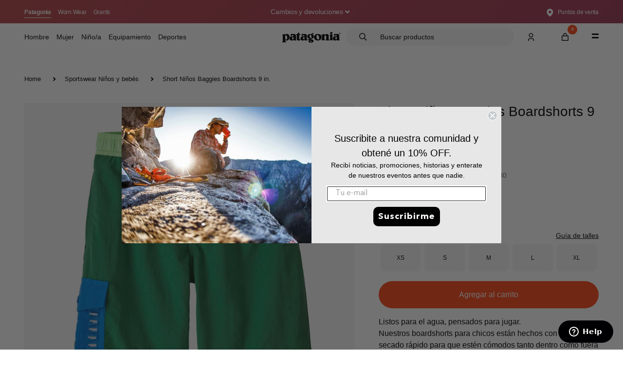

--- FILE ---
content_type: text/html; charset=utf-8
request_url: https://patagonia-ar.com/collections/ninos-y-bebes-sportswear/products/ks-baggies-boardshorts-9-in
body_size: 124080
content:

<!doctype html>
<html>
<head>

<!-- Google Tag Manager -->
<script>(function(w,d,s,l,i){w[l]=w[l]||[];w[l].push({'gtm.start':
new Date().getTime(),event:'gtm.js'});var f=d.getElementsByTagName(s)[0],
j=d.createElement(s),dl=l!='dataLayer'?'&l='+l:'';j.async=true;j.src=
'https://www.googletagmanager.com/gtm.js?id='+i+dl;f.parentNode.insertBefore(j,f);
})(window,document,'script','dataLayer','GTM-PFD4M3PJ');</script>
<!-- End Google Tag Manager -->


<!-- starapps_core_start -->
<!-- This code is automatically managed by StarApps Studio -->
<!-- Please contact support@starapps.studio for any help -->
<!-- File location: snippets/starapps-core.liquid -->



<script type="application/json" sa-language-info="true" data-no-instant="true">{"current_language":"es", "default_language":"es", "money_format":"\u003cspan\u003e$\u003c\/span\u003e{{ amount_no_decimals_with_comma_separator }}"}</script>

    
<!-- starapps_core_end -->

  <title>Short Niños Baggies Boardshorts 9 in.</title>
  <meta charset="utf-8">
  <meta http-equiv="X-UA-Compatible" content="IE=edge,chrome=1">
  <meta name="description" content="Listos para el agua, pensados para jugar.Nuestros boardshorts para chicos están hechos con tela de secado rápido para que estén cómodos tanto dentro como fuera del agua. Tienen cintura elástica con cordón ajustable, bragueta sintética, refuerzo para mayor libertad de movimiento y un bolsillo lateral con broche y drenaj">
  <link rel="canonical" href="https://patagonia-ar.com/products/ks-baggies-boardshorts-9-in">
  <link
    rel="stylesheet"
    href="https://cdn.jsdelivr.net/npm/@fancyapps/ui@5.0/dist/panzoom/panzoom.css"
    />
<link
    rel="stylesheet"
    href="https://cdn.jsdelivr.net/npm/@fancyapps/ui@5.0/dist/panzoom/panzoom.toolbar.css"
    />
<script src="https://cdn.jsdelivr.net/npm/@fancyapps/ui@5.0/dist/panzoom/panzoom.umd.js"></script>
<script src="https://cdn.jsdelivr.net/npm/@fancyapps/ui@5.0/dist/panzoom/l10n/de.umd.js"></script>
  
    <link rel="shortcut icon" href="//patagonia-ar.com/cdn/shop/t/90/assets/favicon.png?v=13346598961595270291744288725" type="image/png" />
  
<title>Short Niños Baggies Boardshorts 9 in.
&ndash; Patagonia Argentina</title><meta name="description" content="Listos para el agua, pensados para jugar.Nuestros boardshorts para chicos están hechos con tela de secado rápido para que estén cómodos tanto dentro como fuera del agua. Tienen cintura elástica con cordón ajustable, bragueta sintética, refuerzo para mayor libertad de movimiento y un bolsillo lateral con broche y drenaj"><meta name="viewport" content="width=device-width,initial-scale=1,shrink-to-fit=no">
  <!-- starapps_scripts_start -->
<!-- This code is automatically managed by StarApps Studio -->
<!-- Please contact support@starapps.studio for any help -->

<!-- Helpers ================================================== -->
  <link rel="canonical" href="https://patagonia-ar.com/products/ks-baggies-boardshorts-9-in">
  
<script type="application/json" sa-product-json="true">
          {
            "id": 7529095889087,
            "title": "Short Niños Baggies Boardshorts 9 in.",
            "handle": "ks-baggies-boardshorts-9-in","product_images": [{ "id":34820239622335,"src":"\/\/patagonia-ar.com\/cdn\/shop\/files\/WBS22_67806_COHC.jpg?v=1694483113" }  ,  { "id":34820238803135,"src":"\/\/patagonia-ar.com\/cdn\/shop\/files\/WBS22_67806_IGBL.jpg?v=1694616981" }  ,  { "id":34773660467391,"src":"\/\/patagonia-ar.com\/cdn\/shop\/files\/67806_IGBL_BACK.png?v=1694616981" }  ,  { "id":39852465062079,"src":"\/\/patagonia-ar.com\/cdn\/shop\/files\/67806_WPGA.jpg?v=1757980250" }  ],
            "media": [{"alt":"K's Baggies Boardshorts 9 in. | Front COHC","id":27501497385151,"position":1,"preview_image":{"aspect_ratio":1.0,"height":1800,"width":1800,"src":"\/\/patagonia-ar.com\/cdn\/shop\/files\/WBS22_67806_COHC.jpg?v=1694483113"},"aspect_ratio":1.0,"height":1800,"media_type":"image","src":"\/\/patagonia-ar.com\/cdn\/shop\/files\/WBS22_67806_COHC.jpg?v=1694483113","width":1800},{"alt":"K's Baggies Boardshorts 9 in. | Front IGBL","id":27501496598719,"position":2,"preview_image":{"aspect_ratio":1.0,"height":1800,"width":1800,"src":"\/\/patagonia-ar.com\/cdn\/shop\/files\/WBS22_67806_IGBL.jpg?v=1694616981"},"aspect_ratio":1.0,"height":1800,"media_type":"image","src":"\/\/patagonia-ar.com\/cdn\/shop\/files\/WBS22_67806_IGBL.jpg?v=1694616981","width":1800},{"alt":"K's Baggies Boardshorts 9 in. | Back IGBL","id":27437397278911,"position":3,"preview_image":{"aspect_ratio":1.0,"height":512,"width":512,"src":"\/\/patagonia-ar.com\/cdn\/shop\/files\/67806_IGBL_BACK.png?v=1694616981"},"aspect_ratio":1.0,"height":512,"media_type":"image","src":"\/\/patagonia-ar.com\/cdn\/shop\/files\/67806_IGBL_BACK.png?v=1694616981","width":512},{"alt":"K's Baggies Boardshorts 9 in. | Front WPGA","id":31574741975231,"position":4,"preview_image":{"aspect_ratio":1.0,"height":1800,"width":1800,"src":"\/\/patagonia-ar.com\/cdn\/shop\/files\/67806_WPGA.jpg?v=1757980250"},"aspect_ratio":1.0,"height":1800,"media_type":"image","src":"\/\/patagonia-ar.com\/cdn\/shop\/files\/67806_WPGA.jpg?v=1757980250","width":1800}],"metafields": {},
            "vendor": "Patagonia Argentina",
            "variants": [{"id":44546032992447,"title":"WPGA \/ XS","option1":"WPGA","option2":"XS","option3":null,"sku":"67806","requires_shipping":true,"taxable":false,"featured_image":{"id":39852465062079,"product_id":7529095889087,"position":4,"created_at":"2025-09-15T20:50:50-03:00","updated_at":"2025-09-15T20:50:50-03:00","alt":"K's Baggies Boardshorts 9 in. | Front WPGA","width":1800,"height":1800,"src":"\/\/patagonia-ar.com\/cdn\/shop\/files\/67806_WPGA.jpg?v=1757980250","variant_ids":[44546032992447,44546033025215,44546033057983,44546033090751,44546033123519]},"available":true,"name":"Short Niños Baggies Boardshorts 9 in. - WPGA \/ XS","public_title":"WPGA \/ XS","options":["WPGA","XS"],"price":9490000,"weight":143,"compare_at_price":null,"inventory_quantity":6,"inventory_management":"shopify","inventory_policy":"deny","barcode":"196924290921","featured_media":{"alt":"K's Baggies Boardshorts 9 in. | Front WPGA","id":31574741975231,"position":4,"preview_image":{"aspect_ratio":1.0,"height":1800,"width":1800,"src":"\/\/patagonia-ar.com\/cdn\/shop\/files\/67806_WPGA.jpg?v=1757980250"}},"requires_selling_plan":false,"selling_plan_allocations":[],"quantity_rule":{"min":1,"max":null,"increment":1}},{"id":44546033025215,"title":"WPGA \/ S","option1":"WPGA","option2":"S","option3":null,"sku":"67806","requires_shipping":true,"taxable":false,"featured_image":{"id":39852465062079,"product_id":7529095889087,"position":4,"created_at":"2025-09-15T20:50:50-03:00","updated_at":"2025-09-15T20:50:50-03:00","alt":"K's Baggies Boardshorts 9 in. | Front WPGA","width":1800,"height":1800,"src":"\/\/patagonia-ar.com\/cdn\/shop\/files\/67806_WPGA.jpg?v=1757980250","variant_ids":[44546032992447,44546033025215,44546033057983,44546033090751,44546033123519]},"available":true,"name":"Short Niños Baggies Boardshorts 9 in. - WPGA \/ S","public_title":"WPGA \/ S","options":["WPGA","S"],"price":9490000,"weight":143,"compare_at_price":null,"inventory_quantity":10,"inventory_management":"shopify","inventory_policy":"deny","barcode":"196924290938","featured_media":{"alt":"K's Baggies Boardshorts 9 in. | Front WPGA","id":31574741975231,"position":4,"preview_image":{"aspect_ratio":1.0,"height":1800,"width":1800,"src":"\/\/patagonia-ar.com\/cdn\/shop\/files\/67806_WPGA.jpg?v=1757980250"}},"requires_selling_plan":false,"selling_plan_allocations":[],"quantity_rule":{"min":1,"max":null,"increment":1}},{"id":44546033057983,"title":"WPGA \/ M","option1":"WPGA","option2":"M","option3":null,"sku":"67806","requires_shipping":true,"taxable":false,"featured_image":{"id":39852465062079,"product_id":7529095889087,"position":4,"created_at":"2025-09-15T20:50:50-03:00","updated_at":"2025-09-15T20:50:50-03:00","alt":"K's Baggies Boardshorts 9 in. | Front WPGA","width":1800,"height":1800,"src":"\/\/patagonia-ar.com\/cdn\/shop\/files\/67806_WPGA.jpg?v=1757980250","variant_ids":[44546032992447,44546033025215,44546033057983,44546033090751,44546033123519]},"available":true,"name":"Short Niños Baggies Boardshorts 9 in. - WPGA \/ M","public_title":"WPGA \/ M","options":["WPGA","M"],"price":9490000,"weight":143,"compare_at_price":null,"inventory_quantity":9,"inventory_management":"shopify","inventory_policy":"deny","barcode":"196924290945","featured_media":{"alt":"K's Baggies Boardshorts 9 in. | Front WPGA","id":31574741975231,"position":4,"preview_image":{"aspect_ratio":1.0,"height":1800,"width":1800,"src":"\/\/patagonia-ar.com\/cdn\/shop\/files\/67806_WPGA.jpg?v=1757980250"}},"requires_selling_plan":false,"selling_plan_allocations":[],"quantity_rule":{"min":1,"max":null,"increment":1}},{"id":44546033090751,"title":"WPGA \/ L","option1":"WPGA","option2":"L","option3":null,"sku":"67806","requires_shipping":true,"taxable":false,"featured_image":{"id":39852465062079,"product_id":7529095889087,"position":4,"created_at":"2025-09-15T20:50:50-03:00","updated_at":"2025-09-15T20:50:50-03:00","alt":"K's Baggies Boardshorts 9 in. | Front WPGA","width":1800,"height":1800,"src":"\/\/patagonia-ar.com\/cdn\/shop\/files\/67806_WPGA.jpg?v=1757980250","variant_ids":[44546032992447,44546033025215,44546033057983,44546033090751,44546033123519]},"available":true,"name":"Short Niños Baggies Boardshorts 9 in. - WPGA \/ L","public_title":"WPGA \/ L","options":["WPGA","L"],"price":9490000,"weight":143,"compare_at_price":null,"inventory_quantity":10,"inventory_management":"shopify","inventory_policy":"deny","barcode":"196924290952","featured_media":{"alt":"K's Baggies Boardshorts 9 in. | Front WPGA","id":31574741975231,"position":4,"preview_image":{"aspect_ratio":1.0,"height":1800,"width":1800,"src":"\/\/patagonia-ar.com\/cdn\/shop\/files\/67806_WPGA.jpg?v=1757980250"}},"requires_selling_plan":false,"selling_plan_allocations":[],"quantity_rule":{"min":1,"max":null,"increment":1}},{"id":44546033123519,"title":"WPGA \/ XL","option1":"WPGA","option2":"XL","option3":null,"sku":"67806","requires_shipping":true,"taxable":false,"featured_image":{"id":39852465062079,"product_id":7529095889087,"position":4,"created_at":"2025-09-15T20:50:50-03:00","updated_at":"2025-09-15T20:50:50-03:00","alt":"K's Baggies Boardshorts 9 in. | Front WPGA","width":1800,"height":1800,"src":"\/\/patagonia-ar.com\/cdn\/shop\/files\/67806_WPGA.jpg?v=1757980250","variant_ids":[44546032992447,44546033025215,44546033057983,44546033090751,44546033123519]},"available":true,"name":"Short Niños Baggies Boardshorts 9 in. - WPGA \/ XL","public_title":"WPGA \/ XL","options":["WPGA","XL"],"price":9490000,"weight":143,"compare_at_price":null,"inventory_quantity":12,"inventory_management":"shopify","inventory_policy":"deny","barcode":"196924290969","featured_media":{"alt":"K's Baggies Boardshorts 9 in. | Front WPGA","id":31574741975231,"position":4,"preview_image":{"aspect_ratio":1.0,"height":1800,"width":1800,"src":"\/\/patagonia-ar.com\/cdn\/shop\/files\/67806_WPGA.jpg?v=1757980250"}},"requires_selling_plan":false,"selling_plan_allocations":[],"quantity_rule":{"min":1,"max":null,"increment":1}},{"id":42455772987583,"title":"COHC \/ XS","option1":"COHC","option2":"XS","option3":null,"sku":"67806","requires_shipping":true,"taxable":false,"featured_image":{"id":34820239622335,"product_id":7529095889087,"position":1,"created_at":"2023-09-11T22:45:11-03:00","updated_at":"2023-09-11T22:45:13-03:00","alt":"K's Baggies Boardshorts 9 in. | Front COHC","width":1800,"height":1800,"src":"\/\/patagonia-ar.com\/cdn\/shop\/files\/WBS22_67806_COHC.jpg?v=1694483113","variant_ids":[42455772987583,42455773020351,42455773053119,42455773085887,42455773118655]},"available":false,"name":"Short Niños Baggies Boardshorts 9 in. - COHC \/ XS","public_title":"COHC \/ XS","options":["COHC","XS"],"price":4745000,"weight":143,"compare_at_price":9490000,"inventory_quantity":0,"inventory_management":"shopify","inventory_policy":"deny","barcode":"194187737818","featured_media":{"alt":"K's Baggies Boardshorts 9 in. | Front COHC","id":27501497385151,"position":1,"preview_image":{"aspect_ratio":1.0,"height":1800,"width":1800,"src":"\/\/patagonia-ar.com\/cdn\/shop\/files\/WBS22_67806_COHC.jpg?v=1694483113"}},"requires_selling_plan":false,"selling_plan_allocations":[],"quantity_rule":{"min":1,"max":null,"increment":1}},{"id":42455773020351,"title":"COHC \/ S","option1":"COHC","option2":"S","option3":null,"sku":"67806","requires_shipping":true,"taxable":false,"featured_image":{"id":34820239622335,"product_id":7529095889087,"position":1,"created_at":"2023-09-11T22:45:11-03:00","updated_at":"2023-09-11T22:45:13-03:00","alt":"K's Baggies Boardshorts 9 in. | Front COHC","width":1800,"height":1800,"src":"\/\/patagonia-ar.com\/cdn\/shop\/files\/WBS22_67806_COHC.jpg?v=1694483113","variant_ids":[42455772987583,42455773020351,42455773053119,42455773085887,42455773118655]},"available":false,"name":"Short Niños Baggies Boardshorts 9 in. - COHC \/ S","public_title":"COHC \/ S","options":["COHC","S"],"price":4745000,"weight":143,"compare_at_price":9490000,"inventory_quantity":0,"inventory_management":"shopify","inventory_policy":"deny","barcode":"194187737856","featured_media":{"alt":"K's Baggies Boardshorts 9 in. | Front COHC","id":27501497385151,"position":1,"preview_image":{"aspect_ratio":1.0,"height":1800,"width":1800,"src":"\/\/patagonia-ar.com\/cdn\/shop\/files\/WBS22_67806_COHC.jpg?v=1694483113"}},"requires_selling_plan":false,"selling_plan_allocations":[],"quantity_rule":{"min":1,"max":null,"increment":1}},{"id":42455773053119,"title":"COHC \/ M","option1":"COHC","option2":"M","option3":null,"sku":"67806","requires_shipping":true,"taxable":false,"featured_image":{"id":34820239622335,"product_id":7529095889087,"position":1,"created_at":"2023-09-11T22:45:11-03:00","updated_at":"2023-09-11T22:45:13-03:00","alt":"K's Baggies Boardshorts 9 in. | Front COHC","width":1800,"height":1800,"src":"\/\/patagonia-ar.com\/cdn\/shop\/files\/WBS22_67806_COHC.jpg?v=1694483113","variant_ids":[42455772987583,42455773020351,42455773053119,42455773085887,42455773118655]},"available":false,"name":"Short Niños Baggies Boardshorts 9 in. - COHC \/ M","public_title":"COHC \/ M","options":["COHC","M"],"price":4745000,"weight":143,"compare_at_price":9490000,"inventory_quantity":0,"inventory_management":"shopify","inventory_policy":"deny","barcode":"194187737894","featured_media":{"alt":"K's Baggies Boardshorts 9 in. | Front COHC","id":27501497385151,"position":1,"preview_image":{"aspect_ratio":1.0,"height":1800,"width":1800,"src":"\/\/patagonia-ar.com\/cdn\/shop\/files\/WBS22_67806_COHC.jpg?v=1694483113"}},"requires_selling_plan":false,"selling_plan_allocations":[],"quantity_rule":{"min":1,"max":null,"increment":1}},{"id":42455773085887,"title":"COHC \/ L","option1":"COHC","option2":"L","option3":null,"sku":"67806","requires_shipping":true,"taxable":false,"featured_image":{"id":34820239622335,"product_id":7529095889087,"position":1,"created_at":"2023-09-11T22:45:11-03:00","updated_at":"2023-09-11T22:45:13-03:00","alt":"K's Baggies Boardshorts 9 in. | Front COHC","width":1800,"height":1800,"src":"\/\/patagonia-ar.com\/cdn\/shop\/files\/WBS22_67806_COHC.jpg?v=1694483113","variant_ids":[42455772987583,42455773020351,42455773053119,42455773085887,42455773118655]},"available":false,"name":"Short Niños Baggies Boardshorts 9 in. - COHC \/ L","public_title":"COHC \/ L","options":["COHC","L"],"price":4745000,"weight":143,"compare_at_price":9490000,"inventory_quantity":0,"inventory_management":"shopify","inventory_policy":"deny","barcode":"194187737931","featured_media":{"alt":"K's Baggies Boardshorts 9 in. | Front COHC","id":27501497385151,"position":1,"preview_image":{"aspect_ratio":1.0,"height":1800,"width":1800,"src":"\/\/patagonia-ar.com\/cdn\/shop\/files\/WBS22_67806_COHC.jpg?v=1694483113"}},"requires_selling_plan":false,"selling_plan_allocations":[],"quantity_rule":{"min":1,"max":null,"increment":1}},{"id":42455773118655,"title":"COHC \/ XL","option1":"COHC","option2":"XL","option3":null,"sku":"67806","requires_shipping":true,"taxable":false,"featured_image":{"id":34820239622335,"product_id":7529095889087,"position":1,"created_at":"2023-09-11T22:45:11-03:00","updated_at":"2023-09-11T22:45:13-03:00","alt":"K's Baggies Boardshorts 9 in. | Front COHC","width":1800,"height":1800,"src":"\/\/patagonia-ar.com\/cdn\/shop\/files\/WBS22_67806_COHC.jpg?v=1694483113","variant_ids":[42455772987583,42455773020351,42455773053119,42455773085887,42455773118655]},"available":true,"name":"Short Niños Baggies Boardshorts 9 in. - COHC \/ XL","public_title":"COHC \/ XL","options":["COHC","XL"],"price":4745000,"weight":143,"compare_at_price":9490000,"inventory_quantity":1,"inventory_management":"shopify","inventory_policy":"deny","barcode":"194187737979","featured_media":{"alt":"K's Baggies Boardshorts 9 in. | Front COHC","id":27501497385151,"position":1,"preview_image":{"aspect_ratio":1.0,"height":1800,"width":1800,"src":"\/\/patagonia-ar.com\/cdn\/shop\/files\/WBS22_67806_COHC.jpg?v=1694483113"}},"requires_selling_plan":false,"selling_plan_allocations":[],"quantity_rule":{"min":1,"max":null,"increment":1}},{"id":42455773151423,"title":"IGBL \/ XS","option1":"IGBL","option2":"XS","option3":null,"sku":"67806","requires_shipping":true,"taxable":false,"featured_image":{"id":34820238803135,"product_id":7529095889087,"position":2,"created_at":"2023-09-11T22:44:50-03:00","updated_at":"2023-09-13T11:56:21-03:00","alt":"K's Baggies Boardshorts 9 in. | Front IGBL","width":1800,"height":1800,"src":"\/\/patagonia-ar.com\/cdn\/shop\/files\/WBS22_67806_IGBL.jpg?v=1694616981","variant_ids":[42455773151423,42455773184191,42455773216959,42455773249727,42455773282495]},"available":true,"name":"Short Niños Baggies Boardshorts 9 in. - IGBL \/ XS","public_title":"IGBL \/ XS","options":["IGBL","XS"],"price":4745000,"weight":143,"compare_at_price":9490000,"inventory_quantity":1,"inventory_management":"shopify","inventory_policy":"deny","barcode":"194187159139","featured_media":{"alt":"K's Baggies Boardshorts 9 in. | Front IGBL","id":27501496598719,"position":2,"preview_image":{"aspect_ratio":1.0,"height":1800,"width":1800,"src":"\/\/patagonia-ar.com\/cdn\/shop\/files\/WBS22_67806_IGBL.jpg?v=1694616981"}},"requires_selling_plan":false,"selling_plan_allocations":[],"quantity_rule":{"min":1,"max":null,"increment":1}},{"id":42455773184191,"title":"IGBL \/ S","option1":"IGBL","option2":"S","option3":null,"sku":"67806","requires_shipping":true,"taxable":false,"featured_image":{"id":34820238803135,"product_id":7529095889087,"position":2,"created_at":"2023-09-11T22:44:50-03:00","updated_at":"2023-09-13T11:56:21-03:00","alt":"K's Baggies Boardshorts 9 in. | Front IGBL","width":1800,"height":1800,"src":"\/\/patagonia-ar.com\/cdn\/shop\/files\/WBS22_67806_IGBL.jpg?v=1694616981","variant_ids":[42455773151423,42455773184191,42455773216959,42455773249727,42455773282495]},"available":false,"name":"Short Niños Baggies Boardshorts 9 in. - IGBL \/ S","public_title":"IGBL \/ S","options":["IGBL","S"],"price":4745000,"weight":143,"compare_at_price":9490000,"inventory_quantity":0,"inventory_management":"shopify","inventory_policy":"deny","barcode":"194187159351","featured_media":{"alt":"K's Baggies Boardshorts 9 in. | Front IGBL","id":27501496598719,"position":2,"preview_image":{"aspect_ratio":1.0,"height":1800,"width":1800,"src":"\/\/patagonia-ar.com\/cdn\/shop\/files\/WBS22_67806_IGBL.jpg?v=1694616981"}},"requires_selling_plan":false,"selling_plan_allocations":[],"quantity_rule":{"min":1,"max":null,"increment":1}},{"id":42455773216959,"title":"IGBL \/ M","option1":"IGBL","option2":"M","option3":null,"sku":"67806","requires_shipping":true,"taxable":false,"featured_image":{"id":34820238803135,"product_id":7529095889087,"position":2,"created_at":"2023-09-11T22:44:50-03:00","updated_at":"2023-09-13T11:56:21-03:00","alt":"K's Baggies Boardshorts 9 in. | Front IGBL","width":1800,"height":1800,"src":"\/\/patagonia-ar.com\/cdn\/shop\/files\/WBS22_67806_IGBL.jpg?v=1694616981","variant_ids":[42455773151423,42455773184191,42455773216959,42455773249727,42455773282495]},"available":false,"name":"Short Niños Baggies Boardshorts 9 in. - IGBL \/ M","public_title":"IGBL \/ M","options":["IGBL","M"],"price":4745000,"weight":143,"compare_at_price":9490000,"inventory_quantity":0,"inventory_management":"shopify","inventory_policy":"deny","barcode":"194187159528","featured_media":{"alt":"K's Baggies Boardshorts 9 in. | Front IGBL","id":27501496598719,"position":2,"preview_image":{"aspect_ratio":1.0,"height":1800,"width":1800,"src":"\/\/patagonia-ar.com\/cdn\/shop\/files\/WBS22_67806_IGBL.jpg?v=1694616981"}},"requires_selling_plan":false,"selling_plan_allocations":[],"quantity_rule":{"min":1,"max":null,"increment":1}},{"id":42455773249727,"title":"IGBL \/ L","option1":"IGBL","option2":"L","option3":null,"sku":"67806","requires_shipping":true,"taxable":false,"featured_image":{"id":34820238803135,"product_id":7529095889087,"position":2,"created_at":"2023-09-11T22:44:50-03:00","updated_at":"2023-09-13T11:56:21-03:00","alt":"K's Baggies Boardshorts 9 in. | Front IGBL","width":1800,"height":1800,"src":"\/\/patagonia-ar.com\/cdn\/shop\/files\/WBS22_67806_IGBL.jpg?v=1694616981","variant_ids":[42455773151423,42455773184191,42455773216959,42455773249727,42455773282495]},"available":false,"name":"Short Niños Baggies Boardshorts 9 in. - IGBL \/ L","public_title":"IGBL \/ L","options":["IGBL","L"],"price":4745000,"weight":143,"compare_at_price":9490000,"inventory_quantity":0,"inventory_management":"shopify","inventory_policy":"deny","barcode":"194187159634","featured_media":{"alt":"K's Baggies Boardshorts 9 in. | Front IGBL","id":27501496598719,"position":2,"preview_image":{"aspect_ratio":1.0,"height":1800,"width":1800,"src":"\/\/patagonia-ar.com\/cdn\/shop\/files\/WBS22_67806_IGBL.jpg?v=1694616981"}},"requires_selling_plan":false,"selling_plan_allocations":[],"quantity_rule":{"min":1,"max":null,"increment":1}},{"id":42455773282495,"title":"IGBL \/ XL","option1":"IGBL","option2":"XL","option3":null,"sku":"67806","requires_shipping":true,"taxable":false,"featured_image":{"id":34820238803135,"product_id":7529095889087,"position":2,"created_at":"2023-09-11T22:44:50-03:00","updated_at":"2023-09-13T11:56:21-03:00","alt":"K's Baggies Boardshorts 9 in. | Front IGBL","width":1800,"height":1800,"src":"\/\/patagonia-ar.com\/cdn\/shop\/files\/WBS22_67806_IGBL.jpg?v=1694616981","variant_ids":[42455773151423,42455773184191,42455773216959,42455773249727,42455773282495]},"available":false,"name":"Short Niños Baggies Boardshorts 9 in. - IGBL \/ XL","public_title":"IGBL \/ XL","options":["IGBL","XL"],"price":4745000,"weight":143,"compare_at_price":9490000,"inventory_quantity":0,"inventory_management":"shopify","inventory_policy":"deny","barcode":"194187159832","featured_media":{"alt":"K's Baggies Boardshorts 9 in. | Front IGBL","id":27501496598719,"position":2,"preview_image":{"aspect_ratio":1.0,"height":1800,"width":1800,"src":"\/\/patagonia-ar.com\/cdn\/shop\/files\/WBS22_67806_IGBL.jpg?v=1694616981"}},"requires_selling_plan":false,"selling_plan_allocations":[],"quantity_rule":{"min":1,"max":null,"increment":1}}],
            "url": "\/products\/ks-baggies-boardshorts-9-in",
            "options": [{"name":"Color","position":1,"values":["WPGA","COHC","IGBL"]},{"name":"Size","position":2,"values":["XS","S","M","L","XL"]}],
            "images": ["\/\/patagonia-ar.com\/cdn\/shop\/files\/WBS22_67806_COHC.jpg?v=1694483113","\/\/patagonia-ar.com\/cdn\/shop\/files\/WBS22_67806_IGBL.jpg?v=1694616981","\/\/patagonia-ar.com\/cdn\/shop\/files\/67806_IGBL_BACK.png?v=1694616981","\/\/patagonia-ar.com\/cdn\/shop\/files\/67806_WPGA.jpg?v=1757980250"],
            "featured_image": "\/\/patagonia-ar.com\/cdn\/shop\/files\/WBS22_67806_COHC.jpg?v=1694483113",
            "tags": ["0225","0324","67066","67806",":25%",":70%","baggies","Boardshort","Boys","bureo","cargasp22","Crga0925","ddnz","DESC20","gtk_boys","holidays23","iconfairtrade","iconnylonrecycled","iconrecycled","Kids","Kids Nylon - Recycled","kidskit","menoscien24","MenosDe100","NC_Crga0925","NETPLUS","Newcolor","niñas","niños","Niños \u0026 Bebes","niños-bebes-niños","niños-bebes-pequeños","niños\/as","ProDeal","Redesign","Regular fit","retail","SALE0324","SALE0825","SALE35%","sale50off","SALE:35%","Short","Shorts","Sportswear","surf","VARIANTEAGOTADA","web-specials"],
            "available": true,
            "price_min": 4745000,
            "price_max": 9490000,
            "compare_at_price_min": 9490000,
            "compare_at_price_max": 9490000}
    </script><script type="text/javascript" src="https://bcdn.starapps.studio/apps/via/devptgn/script-1621333860.js?shop=patagonia-argentina.myshopify.com" async></script>
<!-- starapps_scripts_end -->
<script>window.performance && window.performance.mark && window.performance.mark('shopify.content_for_header.start');</script><meta name="google-site-verification" content="P6o-pYorhCzxG_dAcoa_TPSELnnnSpT7dmlsXV1V4Wc">
<meta name="facebook-domain-verification" content="cuerl8xwl09fhtx6rwaz4sn23mmydr">
<meta id="shopify-digital-wallet" name="shopify-digital-wallet" content="/15682063/digital_wallets/dialog">
<link rel="alternate" type="application/json+oembed" href="https://patagonia-ar.com/products/ks-baggies-boardshorts-9-in.oembed">
<script async="async" src="/checkouts/internal/preloads.js?locale=es-AR"></script>
<script id="shopify-features" type="application/json">{"accessToken":"b15f90e43b1a60174766ec4fd8bc01c4","betas":["rich-media-storefront-analytics"],"domain":"patagonia-ar.com","predictiveSearch":true,"shopId":15682063,"locale":"es"}</script>
<script>var Shopify = Shopify || {};
Shopify.shop = "patagonia-argentina.myshopify.com";
Shopify.locale = "es";
Shopify.currency = {"active":"ARS","rate":"1.0"};
Shopify.country = "AR";
Shopify.theme = {"name":"New Font + PDP 280325 Theme2.0 -- SD","id":142149157055,"schema_name":"Patagonia Theme 2021","schema_version":"1.0.0","theme_store_id":null,"role":"main"};
Shopify.theme.handle = "null";
Shopify.theme.style = {"id":null,"handle":null};
Shopify.cdnHost = "patagonia-ar.com/cdn";
Shopify.routes = Shopify.routes || {};
Shopify.routes.root = "/";</script>
<script type="module">!function(o){(o.Shopify=o.Shopify||{}).modules=!0}(window);</script>
<script>!function(o){function n(){var o=[];function n(){o.push(Array.prototype.slice.apply(arguments))}return n.q=o,n}var t=o.Shopify=o.Shopify||{};t.loadFeatures=n(),t.autoloadFeatures=n()}(window);</script>
<script id="shop-js-analytics" type="application/json">{"pageType":"product"}</script>
<script defer="defer" async type="module" src="//patagonia-ar.com/cdn/shopifycloud/shop-js/modules/v2/client.init-shop-cart-sync_2Gr3Q33f.es.esm.js"></script>
<script defer="defer" async type="module" src="//patagonia-ar.com/cdn/shopifycloud/shop-js/modules/v2/chunk.common_noJfOIa7.esm.js"></script>
<script defer="defer" async type="module" src="//patagonia-ar.com/cdn/shopifycloud/shop-js/modules/v2/chunk.modal_Deo2FJQo.esm.js"></script>
<script type="module">
  await import("//patagonia-ar.com/cdn/shopifycloud/shop-js/modules/v2/client.init-shop-cart-sync_2Gr3Q33f.es.esm.js");
await import("//patagonia-ar.com/cdn/shopifycloud/shop-js/modules/v2/chunk.common_noJfOIa7.esm.js");
await import("//patagonia-ar.com/cdn/shopifycloud/shop-js/modules/v2/chunk.modal_Deo2FJQo.esm.js");

  window.Shopify.SignInWithShop?.initShopCartSync?.({"fedCMEnabled":true,"windoidEnabled":true});

</script>
<script>(function() {
  var isLoaded = false;
  function asyncLoad() {
    if (isLoaded) return;
    isLoaded = true;
    var urls = ["https:\/\/chimpstatic.com\/mcjs-connected\/js\/users\/c2fba11d1d0737dfa47341dc2\/26597d8e9876dda0096407c61.js?shop=patagonia-argentina.myshopify.com","https:\/\/formbuilder.hulkapps.com\/skeletopapp.js?shop=patagonia-argentina.myshopify.com","https:\/\/chimpstatic.com\/mcjs-connected\/js\/users\/c2fba11d1d0737dfa47341dc2\/9a6f16b2c66c8424b27eaa1a0.js?shop=patagonia-argentina.myshopify.com","https:\/\/cdn.shopify.com\/s\/files\/1\/1568\/2063\/t\/32\/assets\/globo.formbuilder.init.js?v=1646881644\u0026shop=patagonia-argentina.myshopify.com","https:\/\/cdn.rebuyengine.com\/onsite\/js\/rebuy.js?shop=patagonia-argentina.myshopify.com","\/\/cdn.shopify.com\/proxy\/66a2c3aad6de57ec28ac4f556d9cc3b296926b5404076124334e63b2581b5bad\/cdn.bogos.io\/script_tag\/secomapp.scripttag.js?shop=patagonia-argentina.myshopify.com\u0026sp-cache-control=cHVibGljLCBtYXgtYWdlPTkwMA"];
    for (var i = 0; i < urls.length; i++) {
      var s = document.createElement('script');
      s.type = 'text/javascript';
      s.async = true;
      s.src = urls[i];
      var x = document.getElementsByTagName('script')[0];
      x.parentNode.insertBefore(s, x);
    }
  };
  if(window.attachEvent) {
    window.attachEvent('onload', asyncLoad);
  } else {
    window.addEventListener('load', asyncLoad, false);
  }
})();</script>
<script id="__st">var __st={"a":15682063,"offset":-10800,"reqid":"6303a705-cf1d-4064-81d7-dd73c74aca06-1769261370","pageurl":"patagonia-ar.com\/collections\/ninos-y-bebes-sportswear\/products\/ks-baggies-boardshorts-9-in","u":"d0d5985600f3","p":"product","rtyp":"product","rid":7529095889087};</script>
<script>window.ShopifyPaypalV4VisibilityTracking = true;</script>
<script id="captcha-bootstrap">!function(){'use strict';const t='contact',e='account',n='new_comment',o=[[t,t],['blogs',n],['comments',n],[t,'customer']],c=[[e,'customer_login'],[e,'guest_login'],[e,'recover_customer_password'],[e,'create_customer']],r=t=>t.map((([t,e])=>`form[action*='/${t}']:not([data-nocaptcha='true']) input[name='form_type'][value='${e}']`)).join(','),a=t=>()=>t?[...document.querySelectorAll(t)].map((t=>t.form)):[];function s(){const t=[...o],e=r(t);return a(e)}const i='password',u='form_key',d=['recaptcha-v3-token','g-recaptcha-response','h-captcha-response',i],f=()=>{try{return window.sessionStorage}catch{return}},m='__shopify_v',_=t=>t.elements[u];function p(t,e,n=!1){try{const o=window.sessionStorage,c=JSON.parse(o.getItem(e)),{data:r}=function(t){const{data:e,action:n}=t;return t[m]||n?{data:e,action:n}:{data:t,action:n}}(c);for(const[e,n]of Object.entries(r))t.elements[e]&&(t.elements[e].value=n);n&&o.removeItem(e)}catch(o){console.error('form repopulation failed',{error:o})}}const l='form_type',E='cptcha';function T(t){t.dataset[E]=!0}const w=window,h=w.document,L='Shopify',v='ce_forms',y='captcha';let A=!1;((t,e)=>{const n=(g='f06e6c50-85a8-45c8-87d0-21a2b65856fe',I='https://cdn.shopify.com/shopifycloud/storefront-forms-hcaptcha/ce_storefront_forms_captcha_hcaptcha.v1.5.2.iife.js',D={infoText:'Protegido por hCaptcha',privacyText:'Privacidad',termsText:'Términos'},(t,e,n)=>{const o=w[L][v],c=o.bindForm;if(c)return c(t,g,e,D).then(n);var r;o.q.push([[t,g,e,D],n]),r=I,A||(h.body.append(Object.assign(h.createElement('script'),{id:'captcha-provider',async:!0,src:r})),A=!0)});var g,I,D;w[L]=w[L]||{},w[L][v]=w[L][v]||{},w[L][v].q=[],w[L][y]=w[L][y]||{},w[L][y].protect=function(t,e){n(t,void 0,e),T(t)},Object.freeze(w[L][y]),function(t,e,n,w,h,L){const[v,y,A,g]=function(t,e,n){const i=e?o:[],u=t?c:[],d=[...i,...u],f=r(d),m=r(i),_=r(d.filter((([t,e])=>n.includes(e))));return[a(f),a(m),a(_),s()]}(w,h,L),I=t=>{const e=t.target;return e instanceof HTMLFormElement?e:e&&e.form},D=t=>v().includes(t);t.addEventListener('submit',(t=>{const e=I(t);if(!e)return;const n=D(e)&&!e.dataset.hcaptchaBound&&!e.dataset.recaptchaBound,o=_(e),c=g().includes(e)&&(!o||!o.value);(n||c)&&t.preventDefault(),c&&!n&&(function(t){try{if(!f())return;!function(t){const e=f();if(!e)return;const n=_(t);if(!n)return;const o=n.value;o&&e.removeItem(o)}(t);const e=Array.from(Array(32),(()=>Math.random().toString(36)[2])).join('');!function(t,e){_(t)||t.append(Object.assign(document.createElement('input'),{type:'hidden',name:u})),t.elements[u].value=e}(t,e),function(t,e){const n=f();if(!n)return;const o=[...t.querySelectorAll(`input[type='${i}']`)].map((({name:t})=>t)),c=[...d,...o],r={};for(const[a,s]of new FormData(t).entries())c.includes(a)||(r[a]=s);n.setItem(e,JSON.stringify({[m]:1,action:t.action,data:r}))}(t,e)}catch(e){console.error('failed to persist form',e)}}(e),e.submit())}));const S=(t,e)=>{t&&!t.dataset[E]&&(n(t,e.some((e=>e===t))),T(t))};for(const o of['focusin','change'])t.addEventListener(o,(t=>{const e=I(t);D(e)&&S(e,y())}));const B=e.get('form_key'),M=e.get(l),P=B&&M;t.addEventListener('DOMContentLoaded',(()=>{const t=y();if(P)for(const e of t)e.elements[l].value===M&&p(e,B);[...new Set([...A(),...v().filter((t=>'true'===t.dataset.shopifyCaptcha))])].forEach((e=>S(e,t)))}))}(h,new URLSearchParams(w.location.search),n,t,e,['guest_login'])})(!0,!0)}();</script>
<script integrity="sha256-4kQ18oKyAcykRKYeNunJcIwy7WH5gtpwJnB7kiuLZ1E=" data-source-attribution="shopify.loadfeatures" defer="defer" src="//patagonia-ar.com/cdn/shopifycloud/storefront/assets/storefront/load_feature-a0a9edcb.js" crossorigin="anonymous"></script>
<script data-source-attribution="shopify.dynamic_checkout.dynamic.init">var Shopify=Shopify||{};Shopify.PaymentButton=Shopify.PaymentButton||{isStorefrontPortableWallets:!0,init:function(){window.Shopify.PaymentButton.init=function(){};var t=document.createElement("script");t.src="https://patagonia-ar.com/cdn/shopifycloud/portable-wallets/latest/portable-wallets.es.js",t.type="module",document.head.appendChild(t)}};
</script>
<script data-source-attribution="shopify.dynamic_checkout.buyer_consent">
  function portableWalletsHideBuyerConsent(e){var t=document.getElementById("shopify-buyer-consent"),n=document.getElementById("shopify-subscription-policy-button");t&&n&&(t.classList.add("hidden"),t.setAttribute("aria-hidden","true"),n.removeEventListener("click",e))}function portableWalletsShowBuyerConsent(e){var t=document.getElementById("shopify-buyer-consent"),n=document.getElementById("shopify-subscription-policy-button");t&&n&&(t.classList.remove("hidden"),t.removeAttribute("aria-hidden"),n.addEventListener("click",e))}window.Shopify?.PaymentButton&&(window.Shopify.PaymentButton.hideBuyerConsent=portableWalletsHideBuyerConsent,window.Shopify.PaymentButton.showBuyerConsent=portableWalletsShowBuyerConsent);
</script>
<script data-source-attribution="shopify.dynamic_checkout.cart.bootstrap">document.addEventListener("DOMContentLoaded",(function(){function t(){return document.querySelector("shopify-accelerated-checkout-cart, shopify-accelerated-checkout")}if(t())Shopify.PaymentButton.init();else{new MutationObserver((function(e,n){t()&&(Shopify.PaymentButton.init(),n.disconnect())})).observe(document.body,{childList:!0,subtree:!0})}}));
</script>

<script>window.performance && window.performance.mark && window.performance.mark('shopify.content_for_header.end');</script> <!-- Header hook for plugins -->
  <script src="https://code.jquery.com/jquery-3.6.0.min.js" integrity="sha256-/xUj+3OJU5yExlq6GSYGSHk7tPXikynS7ogEvDej/m4=" crossorigin="anonymous"></script>
  <link href="//patagonia-ar.com/cdn/shop/t/90/assets/application.css?v=162047354655880139091744288804" rel="stylesheet" type="text/css" media="all" />

  <!--Boostrap-->
  <link href="https://cdn.jsdelivr.net/npm/bootstrap@5.0.2/dist/css/bootstrap.min.css" rel="stylesheet" integrity="sha384-EVSTQN3/azprG1Anm3QDgpJLIm9Nao0Yz1ztcQTwFspd3yD65VohhpuuCOmLASjC" crossorigin="anonymous">
  <!--End Boostrap-->

  <script src="https://cdnjs.cloudflare.com/ajax/libs/lazysizes/5.3.2/lazysizes.min.js"></script>

  <!-- CSS ================================================== -->
  <link rel="preconnect" href="https://fonts.gstatic.com">
  <link href="https://fonts.googleapis.com/css2?family=Lusitana:wght@400;700&display=swap" rel="stylesheet">

  

   
    <link rel="stylesheet" href="https://cdn.jsdelivr.net/npm/swiper@11/swiper-bundle.min.css" />
    <script src="https://cdn.jsdelivr.net/npm/swiper@11/swiper-bundle.min.js"></script>
  


  <link href="//patagonia-ar.com/cdn/shop/t/90/assets/fonts.css?v=115960905461578770461744288726" rel="stylesheet" type="text/css" media="all" />
  <link href="//patagonia-ar.com/cdn/shop/t/90/assets/theme.scss.css?v=16816015367161422241769187086" rel="stylesheet" type="text/css" media="all" />

  

<!--begin-bc-sf-filter-css-->
  <link rel="preload stylesheet" href="//patagonia-ar.com/cdn/shop/t/90/assets/boost-pfs-instant-search.css?v=58299698891555388021768487686" as="style"><link href="//patagonia-ar.com/cdn/shop/t/90/assets/boost-pfs-custom.css?v=47214527357911382981744394894" rel="stylesheet" type="text/css" media="all" />
<style data-id="boost-pfs-style" type="text/css">
    .boost-pfs-filter-option-title-text {color: rgba(0,0,0,1);font-size: 14px;font-weight: 500;}

   .boost-pfs-filter-tree-v .boost-pfs-filter-option-title-text:before {border-top-color: rgba(0,0,0,1);}
    .boost-pfs-filter-tree-v .boost-pfs-filter-option.boost-pfs-filter-option-collapsed .boost-pfs-filter-option-title-text:before {border-bottom-color: rgba(0,0,0,1);}
    .boost-pfs-filter-tree-h .boost-pfs-filter-option-title-heading:before {border-right-color: rgba(0,0,0,1);
        border-bottom-color: rgba(0,0,0,1);}

    .boost-pfs-filter-refine-by .boost-pfs-filter-option-title h3 {color: rgba(0,0,0,1);}

    .boost-pfs-filter-option-content .boost-pfs-filter-option-item-list .boost-pfs-filter-option-item button,
    .boost-pfs-filter-option-content .boost-pfs-filter-option-item-list .boost-pfs-filter-option-item .boost-pfs-filter-button,
    .boost-pfs-filter-option-range-amount input,
    .boost-pfs-filter-tree-v .boost-pfs-filter-refine-by .boost-pfs-filter-refine-by-items .refine-by-item,
    .boost-pfs-filter-refine-by-wrapper-v .boost-pfs-filter-refine-by .boost-pfs-filter-refine-by-items .refine-by-item,
    .boost-pfs-filter-refine-by .boost-pfs-filter-option-title,
    .boost-pfs-filter-refine-by .boost-pfs-filter-refine-by-items .refine-by-item>a,
    .boost-pfs-filter-refine-by>span,
    .boost-pfs-filter-clear,
    .boost-pfs-filter-clear-all{color: rgba(0,0,0,1);font-size: 14px;}
    .boost-pfs-filter-tree-h .boost-pfs-filter-pc .boost-pfs-filter-refine-by-items .refine-by-item .boost-pfs-filter-clear .refine-by-type, 
    .boost-pfs-filter-refine-by-wrapper-h .boost-pfs-filter-pc .boost-pfs-filter-refine-by-items .refine-by-item .boost-pfs-filter-clear .refine-by-type {color: rgba(0,0,0,1);}

    .boost-pfs-filter-option-multi-level-collections .boost-pfs-filter-option-multi-level-list .boost-pfs-filter-option-item .boost-pfs-filter-button-arrow .boost-pfs-arrow:before,
    .boost-pfs-filter-option-multi-level-tag .boost-pfs-filter-option-multi-level-list .boost-pfs-filter-option-item .boost-pfs-filter-button-arrow .boost-pfs-arrow:before {border-right: 1px solid rgba(0,0,0,1);
        border-bottom: 1px solid rgba(0,0,0,1);}

    .boost-pfs-filter-refine-by-wrapper-v .boost-pfs-filter-refine-by .boost-pfs-filter-refine-by-items .refine-by-item .boost-pfs-filter-clear:after, 
    .boost-pfs-filter-refine-by-wrapper-v .boost-pfs-filter-refine-by .boost-pfs-filter-refine-by-items .refine-by-item .boost-pfs-filter-clear:before, 
    .boost-pfs-filter-tree-v .boost-pfs-filter-refine-by .boost-pfs-filter-refine-by-items .refine-by-item .boost-pfs-filter-clear:after, 
    .boost-pfs-filter-tree-v .boost-pfs-filter-refine-by .boost-pfs-filter-refine-by-items .refine-by-item .boost-pfs-filter-clear:before,
    .boost-pfs-filter-refine-by-wrapper-h .boost-pfs-filter-pc .boost-pfs-filter-refine-by-items .refine-by-item .boost-pfs-filter-clear:after, 
    .boost-pfs-filter-refine-by-wrapper-h .boost-pfs-filter-pc .boost-pfs-filter-refine-by-items .refine-by-item .boost-pfs-filter-clear:before, 
    .boost-pfs-filter-tree-h .boost-pfs-filter-pc .boost-pfs-filter-refine-by-items .refine-by-item .boost-pfs-filter-clear:after, 
    .boost-pfs-filter-tree-h .boost-pfs-filter-pc .boost-pfs-filter-refine-by-items .refine-by-item .boost-pfs-filter-clear:before {border-top-color: rgba(0,0,0,1);}
    .boost-pfs-filter-option-range-slider .noUi-value-horizontal {color: rgba(0,0,0,1);}

    .boost-pfs-filter-tree-mobile-button button,
    .boost-pfs-filter-top-sorting-mobile button {}
    .boost-pfs-filter-top-sorting-mobile button>span:after {}
  </style>
<!--end-bc-sf-filter-css-->

  
  
  
  
  

  

  

  

  

  

 <link href="//patagonia-ar.com/cdn/shop/t/90/assets/boost-sd-custom.css?v=25672101230421338711762820750" rel="stylesheet" type="text/css" media="all" />

 

  

  

    

   
  
  

  

  

  

  
  
  

  

  

  

  

  

  

  


  

  
  
  
  
  

  








<script data-cf-init type="application/json">
  
{
  
  "domain": "patagonia-argentina.myshopify.com",
  "baseApiUrl": "https://app.customerfields.com",
  "captchaSiteKey": "6LdktsEdAAAAACMkKVN_K_ZsAfAj-AqVG67mEwhO",
  "captchaEnabled": true,
  "proxyPath": "\/tools\/customr",
  "countries": null,
  "locale": "es",
  "theme": {
    "name": "Patagonia Theme 2021",
    "version": "1.0.0"
  },
  
  "localeRootPath": "\/",
  
  
  "adminIsLoggedIn": false
  
}

</script>



<script>
  (function() {
    var callbacksHandled = [];
    var handleCallback = function(callback) {
      if (callbacksHandled.indexOf(callback) > -1) return;

      callback();
      callbacksHandled.push(callback);
    };

    var domIsReady = function() {
      return /complete|interactive|loaded/.test(document.readyState);
    };

    var customerExistsInWindow = function() {
      return ('customer' in window.CF);
    };

    var embedFormHasMounted = function() {
      return !!document.querySelector('.cf-form-inner');
    };

    var customerReady = function(callback) {
      if (customerExistsInWindow()) {
        handleCallback(callback);
      } else {
        var createListener = function() {
          document.addEventListener("cf:customer_ready", function() {
            handleCallback(callback);
          });
        };

        if (domIsReady()) {
          createListener();
        } else {
          document.addEventListener("DOMContentLoaded", function() {
            if (customerExistsInWindow()) {
              handleCallback(callback);
            } else {
              createListener();
            }
          });
        }
      }
    }

    var formsReady = function(callback) {
      if (embedFormHasMounted()) {
        handleCallback(callback);
      } else {
        var createListener = function() {
          document.addEventListener("cf:ready", function() {
            handleCallback(callback);
          });
        };

        if (domIsReady()) {
          createListener();
        } else {
          document.addEventListener("DOMContentLoaded", function() {
            if (embedFormHasMounted()) {
              handleCallback(callback);
            } else {
              createListener();
            }
          });
        }
      }
    };

    if (window.CF) {
      window.CF.customerReady = customerReady;
      window.CF.ready = formsReady;
    } else {
      window.CF = {
        customerReady: customerReady,
        ready: formsReady,
      };
    }
  })();
</script>

<!--
  Load Shopify recaptcha script on load instead of on form interaction. Makes disabling Shopify's onsubmit listener
  more reliable. Will only target forms using this selector: form[data-cf-form]
-->
<script>
  document.addEventListener('DOMContentLoaded', function() {
    !function(){"use strict";window.Shopify=window.Shopify||{},window.Shopify.recaptchaV3=window.Shopify.recaptchaV3||{siteKey:""},window.Shopify.recaptchaV3.hideBadge=function(){if(null===document.querySelector("p[data-spam-detection-disclaimer]"))return;const t=document.createElement("style");document.head.appendChild(t);t.sheet.insertRule(".grecaptcha-badge { visibility: hidden; }")},window.Shopify.recaptchaV3.initialize=function(){const t=document.querySelectorAll('form[data-cf-form] input[name="form_type"][value="create_customer"]');for(var e=0;e<t.length;e++){var n=t[e].form,a=t[e].getAttribute("value");n.setAttribute("onsubmit",'window.Shopify.recaptchaV3.addToken(this, "'+a+'"); return false;')}},window.Shopify.recaptchaV3.addToken=function(t,e){grecaptcha.execute(window.Shopify.recaptchaV3.siteKey,{action:e}).then((function(e){var n=t.querySelector("input[name=recaptcha-v3-token]");n instanceof HTMLElement?n.setAttribute("value",e):((n=document.createElement("input")).setAttribute("name","recaptcha-v3-token"),n.setAttribute("type","hidden"),n.setAttribute("value",e),t.appendChild(n,t)),t.submit()}))},window.storefrontContactFormsRecaptchaCallback=function(){window.Shopify.recaptchaV3.initialize(),window.Shopify.recaptchaV3.hideBadge()};const t=document.createElement("script");t.setAttribute("src","https://www.recaptcha.net/recaptcha/api.js?onload=storefrontContactFormsRecaptchaCallback&render="+window.Shopify.recaptchaV3.siteKey+"&hl=en"),document.body.appendChild(t)}();
  })
</script>





<style>
    [data-cf-view] {
        opacity: 0;
        transition: opacity 250ms ease-out;
    }

    [data-cf-loaded="true"] [data-cf-view] {
        opacity: 1;
    }
</style>
  
    <script>
      (function ensureCFScriptCompatibility() {
        const version = "4.8.4";
        const [major, minor] = version.split('.').map(num => parseInt(num));
        const minMajor = 4;
        const minMinor = 8;

        if (major < minMajor || (major === minMajor && minor < minMinor)) {
          console.warn(
            `[Customer Fields] Any calls to CF.customer.save or CF.customer.update will fail. You must require a version of 4.8.0 or greater while spam protection is enabled. Instead, you requested ${version}`
          );
        }
      })();
    </script>
  

  
    <script async src="https://assets.customerfields.com/releases/4.8.4/cf-api.js"></script>
  






<script>
	var Globo = Globo || {};
    var globoFormbuilderRecaptchaInit = function(){};
    Globo.FormBuilder = Globo.FormBuilder || {};
    Globo.FormBuilder.url = "https://form.globosoftware.net";
    Globo.FormBuilder.shop = {
        settings : {
            reCaptcha : {
                siteKey : ''
            },
            hideWaterMark : false,
            encryptionFormId : false,
            copyright: 'Powered by G: <a href="https://apps.shopify.com/form-builder-contact-form" target="_blank">Form Builder</a>',
            scrollTop: true
        },
        pricing:{
            features:{
                fileUpload : 30,
                removeCopyright : true,
                bulkOrderForm: true,
                cartForm: true,
            }
        },
        configuration: {
            money_format:  "<span>$</span>{{ amount_no_decimals_with_comma_separator }}"
        },
        encryption_form_id : false
    };
    Globo.FormBuilder.forms = [];

    
    Globo.FormBuilder.page = {
        title : document.title,
        href : window.location.href,
        type: "product"
    };
    Globo.FormBuilder.assetFormUrls = [];
            Globo.FormBuilder.assetFormUrls[49669] = "//patagonia-ar.com/cdn/shop/t/90/assets/globo.formbuilder.data.49669.js?v=131864597391621633801744288752";
                    Globo.FormBuilder.assetFormUrls[50291] = "//patagonia-ar.com/cdn/shop/t/90/assets/globo.formbuilder.data.50291.js?v=104786713928231570681744288752";
                    Globo.FormBuilder.assetFormUrls[55946] = "//patagonia-ar.com/cdn/shop/t/90/assets/globo.formbuilder.data.55946.js?v=125609346637058835711744288752";
            
</script>

<link rel="preload" href="//patagonia-ar.com/cdn/shop/t/90/assets/globo.formbuilder.css?v=41083919034925090011744288751" as="style" onload="this.onload=null;this.rel='stylesheet'">
<noscript><link rel="stylesheet" href="//patagonia-ar.com/cdn/shop/t/90/assets/globo.formbuilder.css?v=41083919034925090011744288751"></noscript>
<link rel="stylesheet" href="//patagonia-ar.com/cdn/shop/t/90/assets/globo.formbuilder.css?v=41083919034925090011744288751">


<script>
    Globo.FormBuilder.__webpack_public_path__ = "//patagonia-ar.com/cdn/shop/t/90/assets/"
</script>
<script src="//patagonia-ar.com/cdn/shop/t/90/assets/globo.formbuilder.index.js?v=53171278993262819011744288753" defer></script>

<meta name="google-site-verification" content="lHRZLEXcAKW-rI8jr5cIax2JR8HyhplUWXzpTQNAoug" />
<!-- Hotjar Tracking Code for Patagonia Argentina -->

<script>
    (function(h,o,t,j,a,r){
        h.hj=h.hj||function(){(h.hj.q=h.hj.q||[]).push(arguments)};
        h._hjSettings={hjid:5093498,hjsv:6};
        a=o.getElementsByTagName('head')[0];
        r=o.createElement('script');r.async=1;
        r.src=t+h._hjSettings.hjid+j+h._hjSettings.hjsv;
        a.appendChild(r);
    })(window,document,'https://static.hotjar.com/c/hotjar-','.js?sv=');
</script>

<script>
(function() {
  const prefix = 'scrollPos:';

  // Guardar posición solo cuando se haga clic en enlaces internos que van a otra página
  document.addEventListener('click', function(e) {
    const a = e.target.closest('a[href]');
    if (!a) return;

    const href = a.getAttribute('href');
    if (!href) return;
    if (href.startsWith('#') || href.startsWith('mailto:') || href.startsWith('tel:')) return;
    if (a.target && a.target.toLowerCase() !== '_self') return; // evita _blank u otros targets
    if (e.ctrlKey || e.metaKey || e.shiftKey || e.button === 1) return; // evita clicks para abrir en nueva pestaña

    try {
      const url = new URL(a.href, location.href);
      if (url.origin !== location.origin) return; // enlace externo: ignorar
      // Si la navegación es dentro de la misma página (mismo pathname+search) la ignoramos
      if (url.pathname === location.pathname && url.search === location.search) return;

      const key = prefix + location.pathname + location.search;
      sessionStorage.setItem(key, String(window.scrollY || window.pageYOffset || 0));
    } catch (err) {
      // si URL inválida, simplemente no hacemos nada
    }
  }, true);

  // Restaurar posición (se llama en load y pageshow para bfcache)
  function restoreScrollIfNeeded() {
    const key = prefix + location.pathname + location.search;
    const v = sessionStorage.getItem(key);
    if (v !== null) {
      const y = parseInt(v, 10) || 0;
      // Esperamos al próximo frame para garantizar que el layout esté listo
      window.requestAnimationFrame(function() {
        window.scrollTo(0, y);
        sessionStorage.removeItem(key);
      });
    }
  }

  window.addEventListener('load', restoreScrollIfNeeded);
  window.addEventListener('pageshow', function(e) {
    // pageshow con e.persisted=true ocurre cuando la página viene del bfcache (back/forward)
    if (e.persisted) restoreScrollIfNeeded();
  });
})();
</script>

<script src="//patagonia-ar.com/cdn/shop/t/90/assets/color-name-translate.js?v=130791247987276947701769187087" type="text/javascript"></script>

  <style>
    .boost-pfs-filter-product-item-label-type-circle:not(.boost-pfs-filter-product-item-label-use-img) .boost-pfs-filter-product-item-label .boost-pfs-filter-label:empty {
      display: none !important;
    }
  </style>

<!-- BEGIN app block: shopify://apps/wsh-wholesale-pricing/blocks/app-embed/94cbfa01-7191-4bb2-bcd8-b519b9b3bd06 --><script>

  window.wpdExtensionIsProductPage = {"id":7529095889087,"title":"Short Niños Baggies Boardshorts 9 in.","handle":"ks-baggies-boardshorts-9-in","description":"\u003cp\u003eListos para el agua, pensados para jugar.\u003cbr\u003e\u003cspan\u003eNuestros boardshorts para chicos están hechos con tela de secado rápido para que estén cómodos tanto dentro como fuera del agua. Tienen cintura elástica con cordón ajustable, bragueta sintética, refuerzo para mayor libertad de movimiento y un bolsillo lateral con broche y drenaje automático.\u003c\/span\u003e\u003cbr\u003e\u003cspan\u003eEstos trajes de baño están confeccionados con nylon liviano 100% reciclado y cuentan con un acabado repelente al agua de larga duración (DWR), libre de químicos perfluorados (PFC\/PFAS).\u003c\/span\u003e\u003c\/p\u003e","published_at":"2024-02-28T20:49:17-03:00","created_at":"2023-08-22T15:17:42-03:00","vendor":"Patagonia Argentina","type":"shorts","tags":["0225","0324","67066","67806",":25%",":70%","baggies","Boardshort","Boys","bureo","cargasp22","Crga0925","ddnz","DESC20","gtk_boys","holidays23","iconfairtrade","iconnylonrecycled","iconrecycled","Kids","Kids Nylon - Recycled","kidskit","menoscien24","MenosDe100","NC_Crga0925","NETPLUS","Newcolor","niñas","niños","Niños \u0026 Bebes","niños-bebes-niños","niños-bebes-pequeños","niños\/as","ProDeal","Redesign","Regular fit","retail","SALE0324","SALE0825","SALE35%","sale50off","SALE:35%","Short","Shorts","Sportswear","surf","VARIANTEAGOTADA","web-specials"],"price":4745000,"price_min":4745000,"price_max":9490000,"available":true,"price_varies":true,"compare_at_price":9490000,"compare_at_price_min":9490000,"compare_at_price_max":9490000,"compare_at_price_varies":false,"variants":[{"id":44546032992447,"title":"WPGA \/ XS","option1":"WPGA","option2":"XS","option3":null,"sku":"67806","requires_shipping":true,"taxable":false,"featured_image":{"id":39852465062079,"product_id":7529095889087,"position":4,"created_at":"2025-09-15T20:50:50-03:00","updated_at":"2025-09-15T20:50:50-03:00","alt":"K's Baggies Boardshorts 9 in. | Front WPGA","width":1800,"height":1800,"src":"\/\/patagonia-ar.com\/cdn\/shop\/files\/67806_WPGA.jpg?v=1757980250","variant_ids":[44546032992447,44546033025215,44546033057983,44546033090751,44546033123519]},"available":true,"name":"Short Niños Baggies Boardshorts 9 in. - WPGA \/ XS","public_title":"WPGA \/ XS","options":["WPGA","XS"],"price":9490000,"weight":143,"compare_at_price":null,"inventory_quantity":6,"inventory_management":"shopify","inventory_policy":"deny","barcode":"196924290921","featured_media":{"alt":"K's Baggies Boardshorts 9 in. | Front WPGA","id":31574741975231,"position":4,"preview_image":{"aspect_ratio":1.0,"height":1800,"width":1800,"src":"\/\/patagonia-ar.com\/cdn\/shop\/files\/67806_WPGA.jpg?v=1757980250"}},"requires_selling_plan":false,"selling_plan_allocations":[],"quantity_rule":{"min":1,"max":null,"increment":1}},{"id":44546033025215,"title":"WPGA \/ S","option1":"WPGA","option2":"S","option3":null,"sku":"67806","requires_shipping":true,"taxable":false,"featured_image":{"id":39852465062079,"product_id":7529095889087,"position":4,"created_at":"2025-09-15T20:50:50-03:00","updated_at":"2025-09-15T20:50:50-03:00","alt":"K's Baggies Boardshorts 9 in. | Front WPGA","width":1800,"height":1800,"src":"\/\/patagonia-ar.com\/cdn\/shop\/files\/67806_WPGA.jpg?v=1757980250","variant_ids":[44546032992447,44546033025215,44546033057983,44546033090751,44546033123519]},"available":true,"name":"Short Niños Baggies Boardshorts 9 in. - WPGA \/ S","public_title":"WPGA \/ S","options":["WPGA","S"],"price":9490000,"weight":143,"compare_at_price":null,"inventory_quantity":10,"inventory_management":"shopify","inventory_policy":"deny","barcode":"196924290938","featured_media":{"alt":"K's Baggies Boardshorts 9 in. | Front WPGA","id":31574741975231,"position":4,"preview_image":{"aspect_ratio":1.0,"height":1800,"width":1800,"src":"\/\/patagonia-ar.com\/cdn\/shop\/files\/67806_WPGA.jpg?v=1757980250"}},"requires_selling_plan":false,"selling_plan_allocations":[],"quantity_rule":{"min":1,"max":null,"increment":1}},{"id":44546033057983,"title":"WPGA \/ M","option1":"WPGA","option2":"M","option3":null,"sku":"67806","requires_shipping":true,"taxable":false,"featured_image":{"id":39852465062079,"product_id":7529095889087,"position":4,"created_at":"2025-09-15T20:50:50-03:00","updated_at":"2025-09-15T20:50:50-03:00","alt":"K's Baggies Boardshorts 9 in. | Front WPGA","width":1800,"height":1800,"src":"\/\/patagonia-ar.com\/cdn\/shop\/files\/67806_WPGA.jpg?v=1757980250","variant_ids":[44546032992447,44546033025215,44546033057983,44546033090751,44546033123519]},"available":true,"name":"Short Niños Baggies Boardshorts 9 in. - WPGA \/ M","public_title":"WPGA \/ M","options":["WPGA","M"],"price":9490000,"weight":143,"compare_at_price":null,"inventory_quantity":9,"inventory_management":"shopify","inventory_policy":"deny","barcode":"196924290945","featured_media":{"alt":"K's Baggies Boardshorts 9 in. | Front WPGA","id":31574741975231,"position":4,"preview_image":{"aspect_ratio":1.0,"height":1800,"width":1800,"src":"\/\/patagonia-ar.com\/cdn\/shop\/files\/67806_WPGA.jpg?v=1757980250"}},"requires_selling_plan":false,"selling_plan_allocations":[],"quantity_rule":{"min":1,"max":null,"increment":1}},{"id":44546033090751,"title":"WPGA \/ L","option1":"WPGA","option2":"L","option3":null,"sku":"67806","requires_shipping":true,"taxable":false,"featured_image":{"id":39852465062079,"product_id":7529095889087,"position":4,"created_at":"2025-09-15T20:50:50-03:00","updated_at":"2025-09-15T20:50:50-03:00","alt":"K's Baggies Boardshorts 9 in. | Front WPGA","width":1800,"height":1800,"src":"\/\/patagonia-ar.com\/cdn\/shop\/files\/67806_WPGA.jpg?v=1757980250","variant_ids":[44546032992447,44546033025215,44546033057983,44546033090751,44546033123519]},"available":true,"name":"Short Niños Baggies Boardshorts 9 in. - WPGA \/ L","public_title":"WPGA \/ L","options":["WPGA","L"],"price":9490000,"weight":143,"compare_at_price":null,"inventory_quantity":10,"inventory_management":"shopify","inventory_policy":"deny","barcode":"196924290952","featured_media":{"alt":"K's Baggies Boardshorts 9 in. | Front WPGA","id":31574741975231,"position":4,"preview_image":{"aspect_ratio":1.0,"height":1800,"width":1800,"src":"\/\/patagonia-ar.com\/cdn\/shop\/files\/67806_WPGA.jpg?v=1757980250"}},"requires_selling_plan":false,"selling_plan_allocations":[],"quantity_rule":{"min":1,"max":null,"increment":1}},{"id":44546033123519,"title":"WPGA \/ XL","option1":"WPGA","option2":"XL","option3":null,"sku":"67806","requires_shipping":true,"taxable":false,"featured_image":{"id":39852465062079,"product_id":7529095889087,"position":4,"created_at":"2025-09-15T20:50:50-03:00","updated_at":"2025-09-15T20:50:50-03:00","alt":"K's Baggies Boardshorts 9 in. | Front WPGA","width":1800,"height":1800,"src":"\/\/patagonia-ar.com\/cdn\/shop\/files\/67806_WPGA.jpg?v=1757980250","variant_ids":[44546032992447,44546033025215,44546033057983,44546033090751,44546033123519]},"available":true,"name":"Short Niños Baggies Boardshorts 9 in. - WPGA \/ XL","public_title":"WPGA \/ XL","options":["WPGA","XL"],"price":9490000,"weight":143,"compare_at_price":null,"inventory_quantity":12,"inventory_management":"shopify","inventory_policy":"deny","barcode":"196924290969","featured_media":{"alt":"K's Baggies Boardshorts 9 in. | Front WPGA","id":31574741975231,"position":4,"preview_image":{"aspect_ratio":1.0,"height":1800,"width":1800,"src":"\/\/patagonia-ar.com\/cdn\/shop\/files\/67806_WPGA.jpg?v=1757980250"}},"requires_selling_plan":false,"selling_plan_allocations":[],"quantity_rule":{"min":1,"max":null,"increment":1}},{"id":42455772987583,"title":"COHC \/ XS","option1":"COHC","option2":"XS","option3":null,"sku":"67806","requires_shipping":true,"taxable":false,"featured_image":{"id":34820239622335,"product_id":7529095889087,"position":1,"created_at":"2023-09-11T22:45:11-03:00","updated_at":"2023-09-11T22:45:13-03:00","alt":"K's Baggies Boardshorts 9 in. | Front COHC","width":1800,"height":1800,"src":"\/\/patagonia-ar.com\/cdn\/shop\/files\/WBS22_67806_COHC.jpg?v=1694483113","variant_ids":[42455772987583,42455773020351,42455773053119,42455773085887,42455773118655]},"available":false,"name":"Short Niños Baggies Boardshorts 9 in. - COHC \/ XS","public_title":"COHC \/ XS","options":["COHC","XS"],"price":4745000,"weight":143,"compare_at_price":9490000,"inventory_quantity":0,"inventory_management":"shopify","inventory_policy":"deny","barcode":"194187737818","featured_media":{"alt":"K's Baggies Boardshorts 9 in. | Front COHC","id":27501497385151,"position":1,"preview_image":{"aspect_ratio":1.0,"height":1800,"width":1800,"src":"\/\/patagonia-ar.com\/cdn\/shop\/files\/WBS22_67806_COHC.jpg?v=1694483113"}},"requires_selling_plan":false,"selling_plan_allocations":[],"quantity_rule":{"min":1,"max":null,"increment":1}},{"id":42455773020351,"title":"COHC \/ S","option1":"COHC","option2":"S","option3":null,"sku":"67806","requires_shipping":true,"taxable":false,"featured_image":{"id":34820239622335,"product_id":7529095889087,"position":1,"created_at":"2023-09-11T22:45:11-03:00","updated_at":"2023-09-11T22:45:13-03:00","alt":"K's Baggies Boardshorts 9 in. | Front COHC","width":1800,"height":1800,"src":"\/\/patagonia-ar.com\/cdn\/shop\/files\/WBS22_67806_COHC.jpg?v=1694483113","variant_ids":[42455772987583,42455773020351,42455773053119,42455773085887,42455773118655]},"available":false,"name":"Short Niños Baggies Boardshorts 9 in. - COHC \/ S","public_title":"COHC \/ S","options":["COHC","S"],"price":4745000,"weight":143,"compare_at_price":9490000,"inventory_quantity":0,"inventory_management":"shopify","inventory_policy":"deny","barcode":"194187737856","featured_media":{"alt":"K's Baggies Boardshorts 9 in. | Front COHC","id":27501497385151,"position":1,"preview_image":{"aspect_ratio":1.0,"height":1800,"width":1800,"src":"\/\/patagonia-ar.com\/cdn\/shop\/files\/WBS22_67806_COHC.jpg?v=1694483113"}},"requires_selling_plan":false,"selling_plan_allocations":[],"quantity_rule":{"min":1,"max":null,"increment":1}},{"id":42455773053119,"title":"COHC \/ M","option1":"COHC","option2":"M","option3":null,"sku":"67806","requires_shipping":true,"taxable":false,"featured_image":{"id":34820239622335,"product_id":7529095889087,"position":1,"created_at":"2023-09-11T22:45:11-03:00","updated_at":"2023-09-11T22:45:13-03:00","alt":"K's Baggies Boardshorts 9 in. | Front COHC","width":1800,"height":1800,"src":"\/\/patagonia-ar.com\/cdn\/shop\/files\/WBS22_67806_COHC.jpg?v=1694483113","variant_ids":[42455772987583,42455773020351,42455773053119,42455773085887,42455773118655]},"available":false,"name":"Short Niños Baggies Boardshorts 9 in. - COHC \/ M","public_title":"COHC \/ M","options":["COHC","M"],"price":4745000,"weight":143,"compare_at_price":9490000,"inventory_quantity":0,"inventory_management":"shopify","inventory_policy":"deny","barcode":"194187737894","featured_media":{"alt":"K's Baggies Boardshorts 9 in. | Front COHC","id":27501497385151,"position":1,"preview_image":{"aspect_ratio":1.0,"height":1800,"width":1800,"src":"\/\/patagonia-ar.com\/cdn\/shop\/files\/WBS22_67806_COHC.jpg?v=1694483113"}},"requires_selling_plan":false,"selling_plan_allocations":[],"quantity_rule":{"min":1,"max":null,"increment":1}},{"id":42455773085887,"title":"COHC \/ L","option1":"COHC","option2":"L","option3":null,"sku":"67806","requires_shipping":true,"taxable":false,"featured_image":{"id":34820239622335,"product_id":7529095889087,"position":1,"created_at":"2023-09-11T22:45:11-03:00","updated_at":"2023-09-11T22:45:13-03:00","alt":"K's Baggies Boardshorts 9 in. | Front COHC","width":1800,"height":1800,"src":"\/\/patagonia-ar.com\/cdn\/shop\/files\/WBS22_67806_COHC.jpg?v=1694483113","variant_ids":[42455772987583,42455773020351,42455773053119,42455773085887,42455773118655]},"available":false,"name":"Short Niños Baggies Boardshorts 9 in. - COHC \/ L","public_title":"COHC \/ L","options":["COHC","L"],"price":4745000,"weight":143,"compare_at_price":9490000,"inventory_quantity":0,"inventory_management":"shopify","inventory_policy":"deny","barcode":"194187737931","featured_media":{"alt":"K's Baggies Boardshorts 9 in. | Front COHC","id":27501497385151,"position":1,"preview_image":{"aspect_ratio":1.0,"height":1800,"width":1800,"src":"\/\/patagonia-ar.com\/cdn\/shop\/files\/WBS22_67806_COHC.jpg?v=1694483113"}},"requires_selling_plan":false,"selling_plan_allocations":[],"quantity_rule":{"min":1,"max":null,"increment":1}},{"id":42455773118655,"title":"COHC \/ XL","option1":"COHC","option2":"XL","option3":null,"sku":"67806","requires_shipping":true,"taxable":false,"featured_image":{"id":34820239622335,"product_id":7529095889087,"position":1,"created_at":"2023-09-11T22:45:11-03:00","updated_at":"2023-09-11T22:45:13-03:00","alt":"K's Baggies Boardshorts 9 in. | Front COHC","width":1800,"height":1800,"src":"\/\/patagonia-ar.com\/cdn\/shop\/files\/WBS22_67806_COHC.jpg?v=1694483113","variant_ids":[42455772987583,42455773020351,42455773053119,42455773085887,42455773118655]},"available":true,"name":"Short Niños Baggies Boardshorts 9 in. - COHC \/ XL","public_title":"COHC \/ XL","options":["COHC","XL"],"price":4745000,"weight":143,"compare_at_price":9490000,"inventory_quantity":1,"inventory_management":"shopify","inventory_policy":"deny","barcode":"194187737979","featured_media":{"alt":"K's Baggies Boardshorts 9 in. | Front COHC","id":27501497385151,"position":1,"preview_image":{"aspect_ratio":1.0,"height":1800,"width":1800,"src":"\/\/patagonia-ar.com\/cdn\/shop\/files\/WBS22_67806_COHC.jpg?v=1694483113"}},"requires_selling_plan":false,"selling_plan_allocations":[],"quantity_rule":{"min":1,"max":null,"increment":1}},{"id":42455773151423,"title":"IGBL \/ XS","option1":"IGBL","option2":"XS","option3":null,"sku":"67806","requires_shipping":true,"taxable":false,"featured_image":{"id":34820238803135,"product_id":7529095889087,"position":2,"created_at":"2023-09-11T22:44:50-03:00","updated_at":"2023-09-13T11:56:21-03:00","alt":"K's Baggies Boardshorts 9 in. | Front IGBL","width":1800,"height":1800,"src":"\/\/patagonia-ar.com\/cdn\/shop\/files\/WBS22_67806_IGBL.jpg?v=1694616981","variant_ids":[42455773151423,42455773184191,42455773216959,42455773249727,42455773282495]},"available":true,"name":"Short Niños Baggies Boardshorts 9 in. - IGBL \/ XS","public_title":"IGBL \/ XS","options":["IGBL","XS"],"price":4745000,"weight":143,"compare_at_price":9490000,"inventory_quantity":1,"inventory_management":"shopify","inventory_policy":"deny","barcode":"194187159139","featured_media":{"alt":"K's Baggies Boardshorts 9 in. | Front IGBL","id":27501496598719,"position":2,"preview_image":{"aspect_ratio":1.0,"height":1800,"width":1800,"src":"\/\/patagonia-ar.com\/cdn\/shop\/files\/WBS22_67806_IGBL.jpg?v=1694616981"}},"requires_selling_plan":false,"selling_plan_allocations":[],"quantity_rule":{"min":1,"max":null,"increment":1}},{"id":42455773184191,"title":"IGBL \/ S","option1":"IGBL","option2":"S","option3":null,"sku":"67806","requires_shipping":true,"taxable":false,"featured_image":{"id":34820238803135,"product_id":7529095889087,"position":2,"created_at":"2023-09-11T22:44:50-03:00","updated_at":"2023-09-13T11:56:21-03:00","alt":"K's Baggies Boardshorts 9 in. | Front IGBL","width":1800,"height":1800,"src":"\/\/patagonia-ar.com\/cdn\/shop\/files\/WBS22_67806_IGBL.jpg?v=1694616981","variant_ids":[42455773151423,42455773184191,42455773216959,42455773249727,42455773282495]},"available":false,"name":"Short Niños Baggies Boardshorts 9 in. - IGBL \/ S","public_title":"IGBL \/ S","options":["IGBL","S"],"price":4745000,"weight":143,"compare_at_price":9490000,"inventory_quantity":0,"inventory_management":"shopify","inventory_policy":"deny","barcode":"194187159351","featured_media":{"alt":"K's Baggies Boardshorts 9 in. | Front IGBL","id":27501496598719,"position":2,"preview_image":{"aspect_ratio":1.0,"height":1800,"width":1800,"src":"\/\/patagonia-ar.com\/cdn\/shop\/files\/WBS22_67806_IGBL.jpg?v=1694616981"}},"requires_selling_plan":false,"selling_plan_allocations":[],"quantity_rule":{"min":1,"max":null,"increment":1}},{"id":42455773216959,"title":"IGBL \/ M","option1":"IGBL","option2":"M","option3":null,"sku":"67806","requires_shipping":true,"taxable":false,"featured_image":{"id":34820238803135,"product_id":7529095889087,"position":2,"created_at":"2023-09-11T22:44:50-03:00","updated_at":"2023-09-13T11:56:21-03:00","alt":"K's Baggies Boardshorts 9 in. | Front IGBL","width":1800,"height":1800,"src":"\/\/patagonia-ar.com\/cdn\/shop\/files\/WBS22_67806_IGBL.jpg?v=1694616981","variant_ids":[42455773151423,42455773184191,42455773216959,42455773249727,42455773282495]},"available":false,"name":"Short Niños Baggies Boardshorts 9 in. - IGBL \/ M","public_title":"IGBL \/ M","options":["IGBL","M"],"price":4745000,"weight":143,"compare_at_price":9490000,"inventory_quantity":0,"inventory_management":"shopify","inventory_policy":"deny","barcode":"194187159528","featured_media":{"alt":"K's Baggies Boardshorts 9 in. | Front IGBL","id":27501496598719,"position":2,"preview_image":{"aspect_ratio":1.0,"height":1800,"width":1800,"src":"\/\/patagonia-ar.com\/cdn\/shop\/files\/WBS22_67806_IGBL.jpg?v=1694616981"}},"requires_selling_plan":false,"selling_plan_allocations":[],"quantity_rule":{"min":1,"max":null,"increment":1}},{"id":42455773249727,"title":"IGBL \/ L","option1":"IGBL","option2":"L","option3":null,"sku":"67806","requires_shipping":true,"taxable":false,"featured_image":{"id":34820238803135,"product_id":7529095889087,"position":2,"created_at":"2023-09-11T22:44:50-03:00","updated_at":"2023-09-13T11:56:21-03:00","alt":"K's Baggies Boardshorts 9 in. | Front IGBL","width":1800,"height":1800,"src":"\/\/patagonia-ar.com\/cdn\/shop\/files\/WBS22_67806_IGBL.jpg?v=1694616981","variant_ids":[42455773151423,42455773184191,42455773216959,42455773249727,42455773282495]},"available":false,"name":"Short Niños Baggies Boardshorts 9 in. - IGBL \/ L","public_title":"IGBL \/ L","options":["IGBL","L"],"price":4745000,"weight":143,"compare_at_price":9490000,"inventory_quantity":0,"inventory_management":"shopify","inventory_policy":"deny","barcode":"194187159634","featured_media":{"alt":"K's Baggies Boardshorts 9 in. | Front IGBL","id":27501496598719,"position":2,"preview_image":{"aspect_ratio":1.0,"height":1800,"width":1800,"src":"\/\/patagonia-ar.com\/cdn\/shop\/files\/WBS22_67806_IGBL.jpg?v=1694616981"}},"requires_selling_plan":false,"selling_plan_allocations":[],"quantity_rule":{"min":1,"max":null,"increment":1}},{"id":42455773282495,"title":"IGBL \/ XL","option1":"IGBL","option2":"XL","option3":null,"sku":"67806","requires_shipping":true,"taxable":false,"featured_image":{"id":34820238803135,"product_id":7529095889087,"position":2,"created_at":"2023-09-11T22:44:50-03:00","updated_at":"2023-09-13T11:56:21-03:00","alt":"K's Baggies Boardshorts 9 in. | Front IGBL","width":1800,"height":1800,"src":"\/\/patagonia-ar.com\/cdn\/shop\/files\/WBS22_67806_IGBL.jpg?v=1694616981","variant_ids":[42455773151423,42455773184191,42455773216959,42455773249727,42455773282495]},"available":false,"name":"Short Niños Baggies Boardshorts 9 in. - IGBL \/ XL","public_title":"IGBL \/ XL","options":["IGBL","XL"],"price":4745000,"weight":143,"compare_at_price":9490000,"inventory_quantity":0,"inventory_management":"shopify","inventory_policy":"deny","barcode":"194187159832","featured_media":{"alt":"K's Baggies Boardshorts 9 in. | Front IGBL","id":27501496598719,"position":2,"preview_image":{"aspect_ratio":1.0,"height":1800,"width":1800,"src":"\/\/patagonia-ar.com\/cdn\/shop\/files\/WBS22_67806_IGBL.jpg?v=1694616981"}},"requires_selling_plan":false,"selling_plan_allocations":[],"quantity_rule":{"min":1,"max":null,"increment":1}}],"images":["\/\/patagonia-ar.com\/cdn\/shop\/files\/WBS22_67806_COHC.jpg?v=1694483113","\/\/patagonia-ar.com\/cdn\/shop\/files\/WBS22_67806_IGBL.jpg?v=1694616981","\/\/patagonia-ar.com\/cdn\/shop\/files\/67806_IGBL_BACK.png?v=1694616981","\/\/patagonia-ar.com\/cdn\/shop\/files\/67806_WPGA.jpg?v=1757980250"],"featured_image":"\/\/patagonia-ar.com\/cdn\/shop\/files\/WBS22_67806_COHC.jpg?v=1694483113","options":["Color","Size"],"media":[{"alt":"K's Baggies Boardshorts 9 in. | Front COHC","id":27501497385151,"position":1,"preview_image":{"aspect_ratio":1.0,"height":1800,"width":1800,"src":"\/\/patagonia-ar.com\/cdn\/shop\/files\/WBS22_67806_COHC.jpg?v=1694483113"},"aspect_ratio":1.0,"height":1800,"media_type":"image","src":"\/\/patagonia-ar.com\/cdn\/shop\/files\/WBS22_67806_COHC.jpg?v=1694483113","width":1800},{"alt":"K's Baggies Boardshorts 9 in. | Front IGBL","id":27501496598719,"position":2,"preview_image":{"aspect_ratio":1.0,"height":1800,"width":1800,"src":"\/\/patagonia-ar.com\/cdn\/shop\/files\/WBS22_67806_IGBL.jpg?v=1694616981"},"aspect_ratio":1.0,"height":1800,"media_type":"image","src":"\/\/patagonia-ar.com\/cdn\/shop\/files\/WBS22_67806_IGBL.jpg?v=1694616981","width":1800},{"alt":"K's Baggies Boardshorts 9 in. | Back IGBL","id":27437397278911,"position":3,"preview_image":{"aspect_ratio":1.0,"height":512,"width":512,"src":"\/\/patagonia-ar.com\/cdn\/shop\/files\/67806_IGBL_BACK.png?v=1694616981"},"aspect_ratio":1.0,"height":512,"media_type":"image","src":"\/\/patagonia-ar.com\/cdn\/shop\/files\/67806_IGBL_BACK.png?v=1694616981","width":512},{"alt":"K's Baggies Boardshorts 9 in. | Front WPGA","id":31574741975231,"position":4,"preview_image":{"aspect_ratio":1.0,"height":1800,"width":1800,"src":"\/\/patagonia-ar.com\/cdn\/shop\/files\/67806_WPGA.jpg?v=1757980250"},"aspect_ratio":1.0,"height":1800,"media_type":"image","src":"\/\/patagonia-ar.com\/cdn\/shop\/files\/67806_WPGA.jpg?v=1757980250","width":1800}],"requires_selling_plan":false,"selling_plan_groups":[],"content":"\u003cp\u003eListos para el agua, pensados para jugar.\u003cbr\u003e\u003cspan\u003eNuestros boardshorts para chicos están hechos con tela de secado rápido para que estén cómodos tanto dentro como fuera del agua. Tienen cintura elástica con cordón ajustable, bragueta sintética, refuerzo para mayor libertad de movimiento y un bolsillo lateral con broche y drenaje automático.\u003c\/span\u003e\u003cbr\u003e\u003cspan\u003eEstos trajes de baño están confeccionados con nylon liviano 100% reciclado y cuentan con un acabado repelente al agua de larga duración (DWR), libre de químicos perfluorados (PFC\/PFAS).\u003c\/span\u003e\u003c\/p\u003e"};
  window.wpdExtensionIsProductPage.selected_or_first_available_variant = {"id":44546032992447,"title":"WPGA \/ XS","option1":"WPGA","option2":"XS","option3":null,"sku":"67806","requires_shipping":true,"taxable":false,"featured_image":{"id":39852465062079,"product_id":7529095889087,"position":4,"created_at":"2025-09-15T20:50:50-03:00","updated_at":"2025-09-15T20:50:50-03:00","alt":"K's Baggies Boardshorts 9 in. | Front WPGA","width":1800,"height":1800,"src":"\/\/patagonia-ar.com\/cdn\/shop\/files\/67806_WPGA.jpg?v=1757980250","variant_ids":[44546032992447,44546033025215,44546033057983,44546033090751,44546033123519]},"available":true,"name":"Short Niños Baggies Boardshorts 9 in. - WPGA \/ XS","public_title":"WPGA \/ XS","options":["WPGA","XS"],"price":9490000,"weight":143,"compare_at_price":null,"inventory_quantity":6,"inventory_management":"shopify","inventory_policy":"deny","barcode":"196924290921","featured_media":{"alt":"K's Baggies Boardshorts 9 in. | Front WPGA","id":31574741975231,"position":4,"preview_image":{"aspect_ratio":1.0,"height":1800,"width":1800,"src":"\/\/patagonia-ar.com\/cdn\/shop\/files\/67806_WPGA.jpg?v=1757980250"}},"requires_selling_plan":false,"selling_plan_allocations":[],"quantity_rule":{"min":1,"max":null,"increment":1}};
  window.wpdExtensionProductCollectionIds = "314486358207,235589664959,300684738751,323325132991,132723212336,132723048496,272171008191,132570611760,299385979071,299553423551,322689171647,297785065663,308263485631,308263649471,88532385840,133037850672";
;
window.wpdExtensionIsCartPage = false;

window.showCrossOutPrice = true;
window.WPDAppProxy = "/apps/wpdapp";


window.WPDMarketLocalization = "";
window.WPDMoneyFormat = "\u003cspan\u003e$\u003c\/span\u003e{{ amount_no_decimals_with_comma_separator }}";


	
	

  
  
  
  
	
  
    window.is_wcp_wholesale_customer = false;
  
  window.wcp_customer = {
      email: "",
      id: "",
      tags: null,
      default_address: null,
      tax_exempt: false
    };
  window.shopPermanentDomain = "patagonia-argentina.myshopify.com";
  window.wpdAPIRootUrl = "https://bdr.wholesalehelper.io/";
</script>





<!-- END app block --><!-- BEGIN app block: shopify://apps/klaviyo-email-marketing-sms/blocks/klaviyo-onsite-embed/2632fe16-c075-4321-a88b-50b567f42507 -->












  <script async src="https://static.klaviyo.com/onsite/js/X4VMXR/klaviyo.js?company_id=X4VMXR"></script>
  <script>!function(){if(!window.klaviyo){window._klOnsite=window._klOnsite||[];try{window.klaviyo=new Proxy({},{get:function(n,i){return"push"===i?function(){var n;(n=window._klOnsite).push.apply(n,arguments)}:function(){for(var n=arguments.length,o=new Array(n),w=0;w<n;w++)o[w]=arguments[w];var t="function"==typeof o[o.length-1]?o.pop():void 0,e=new Promise((function(n){window._klOnsite.push([i].concat(o,[function(i){t&&t(i),n(i)}]))}));return e}}})}catch(n){window.klaviyo=window.klaviyo||[],window.klaviyo.push=function(){var n;(n=window._klOnsite).push.apply(n,arguments)}}}}();</script>

  
    <script id="viewed_product">
      if (item == null) {
        var _learnq = _learnq || [];

        var MetafieldReviews = null
        var MetafieldYotpoRating = null
        var MetafieldYotpoCount = null
        var MetafieldLooxRating = null
        var MetafieldLooxCount = null
        var okendoProduct = null
        var okendoProductReviewCount = null
        var okendoProductReviewAverageValue = null
        try {
          // The following fields are used for Customer Hub recently viewed in order to add reviews.
          // This information is not part of __kla_viewed. Instead, it is part of __kla_viewed_reviewed_items
          MetafieldReviews = {};
          MetafieldYotpoRating = null
          MetafieldYotpoCount = null
          MetafieldLooxRating = null
          MetafieldLooxCount = null

          okendoProduct = null
          // If the okendo metafield is not legacy, it will error, which then requires the new json formatted data
          if (okendoProduct && 'error' in okendoProduct) {
            okendoProduct = null
          }
          okendoProductReviewCount = okendoProduct ? okendoProduct.reviewCount : null
          okendoProductReviewAverageValue = okendoProduct ? okendoProduct.reviewAverageValue : null
        } catch (error) {
          console.error('Error in Klaviyo onsite reviews tracking:', error);
        }

        var item = {
          Name: "Short Niños Baggies Boardshorts 9 in.",
          ProductID: 7529095889087,
          Categories: ["Baggies™","Bureo","Comunidad Pro Deal","Deportes","Niñas","Niños","Niños","Niños y Bebés \u003c\/br\u003e Web Specials","Nueva Temporada","Nueva Temporada Niños y Bebés","Outdoor","Shorts y Trajes de Baño Niños y Bebés","Sportswear","Sportswear Niños y bebés","Surf","Web Specials"],
          ImageURL: "https://patagonia-ar.com/cdn/shop/files/WBS22_67806_COHC_grande.jpg?v=1694483113",
          URL: "https://patagonia-ar.com/products/ks-baggies-boardshorts-9-in",
          Brand: "Patagonia Argentina",
          Price: "$47.450",
          Value: "47.450",
          CompareAtPrice: "$94.900"
        };
        _learnq.push(['track', 'Viewed Product', item]);
        _learnq.push(['trackViewedItem', {
          Title: item.Name,
          ItemId: item.ProductID,
          Categories: item.Categories,
          ImageUrl: item.ImageURL,
          Url: item.URL,
          Metadata: {
            Brand: item.Brand,
            Price: item.Price,
            Value: item.Value,
            CompareAtPrice: item.CompareAtPrice
          },
          metafields:{
            reviews: MetafieldReviews,
            yotpo:{
              rating: MetafieldYotpoRating,
              count: MetafieldYotpoCount,
            },
            loox:{
              rating: MetafieldLooxRating,
              count: MetafieldLooxCount,
            },
            okendo: {
              rating: okendoProductReviewAverageValue,
              count: okendoProductReviewCount,
            }
          }
        }]);
      }
    </script>
  




  <script>
    window.klaviyoReviewsProductDesignMode = false
  </script>







<!-- END app block --><!-- BEGIN app block: shopify://apps/microsoft-clarity/blocks/clarity_js/31c3d126-8116-4b4a-8ba1-baeda7c4aeea -->
<script type="text/javascript">
  (function (c, l, a, r, i, t, y) {
    c[a] = c[a] || function () { (c[a].q = c[a].q || []).push(arguments); };
    t = l.createElement(r); t.async = 1; t.src = "https://www.clarity.ms/tag/" + i + "?ref=shopify";
    y = l.getElementsByTagName(r)[0]; y.parentNode.insertBefore(t, y);

    c.Shopify.loadFeatures([{ name: "consent-tracking-api", version: "0.1" }], error => {
      if (error) {
        console.error("Error loading Shopify features:", error);
        return;
      }

      c[a]('consentv2', {
        ad_Storage: c.Shopify.customerPrivacy.marketingAllowed() ? "granted" : "denied",
        analytics_Storage: c.Shopify.customerPrivacy.analyticsProcessingAllowed() ? "granted" : "denied",
      });
    });

    l.addEventListener("visitorConsentCollected", function (e) {
      c[a]('consentv2', {
        ad_Storage: e.detail.marketingAllowed ? "granted" : "denied",
        analytics_Storage: e.detail.analyticsAllowed ? "granted" : "denied",
      });
    });
  })(window, document, "clarity", "script", "v40npg7tsj");
</script>



<!-- END app block --><!-- BEGIN app block: shopify://apps/judge-me-reviews/blocks/judgeme_core/61ccd3b1-a9f2-4160-9fe9-4fec8413e5d8 --><!-- Start of Judge.me Core -->






<link rel="dns-prefetch" href="https://cdn2.judge.me/cdn/widget_frontend">
<link rel="dns-prefetch" href="https://cdn.judge.me">
<link rel="dns-prefetch" href="https://cdn1.judge.me">
<link rel="dns-prefetch" href="https://api.judge.me">

<script data-cfasync='false' class='jdgm-settings-script'>window.jdgmSettings={"pagination":5,"disable_web_reviews":false,"badge_no_review_text":"Escribe tu comentario","badge_n_reviews_text":"{{ n }} reseña/reseñas","badge_star_color":"#000000","hide_badge_preview_if_no_reviews":false,"badge_hide_text":false,"enforce_center_preview_badge":false,"widget_title":"Reseñas de Clientes","widget_open_form_text":"Escribir una reseña","widget_close_form_text":"Cancelar reseña","widget_refresh_page_text":"Actualizar página","widget_summary_text":"Basado en {{ number_of_reviews }} reseña/reseñas","widget_no_review_text":"Sé el primero en escribir una reseña","widget_name_field_text":"Nombre","widget_verified_name_field_text":"Nombre Verificado (público)","widget_name_placeholder_text":"Nombre","widget_required_field_error_text":"Este campo es obligatorio.","widget_email_field_text":"Dirección de correo electrónico","widget_verified_email_field_text":"Correo electrónico Verificado (privado, no se puede editar)","widget_email_placeholder_text":"Tu dirección de correo electrónico","widget_email_field_error_text":"Por favor, ingresa una dirección de correo electrónico válida.","widget_rating_field_text":"Calificación","widget_review_title_field_text":"Título de la Reseña","widget_review_title_placeholder_text":"Da un título a tu reseña","widget_review_body_field_text":"Contenido de la reseña","widget_review_body_placeholder_text":"Empieza a escribir aquí...","widget_pictures_field_text":"Imagen/Video (opcional)","widget_submit_review_text":"Enviar Reseña","widget_submit_verified_review_text":"Enviar Reseña Verificada","widget_submit_success_msg_with_auto_publish":"¡Gracias! Por favor, actualiza la página en unos momentos para ver tu reseña. Puedes eliminar o editar tu reseña iniciando sesión en \u003ca href='https://judge.me/login' target='_blank' rel='nofollow noopener'\u003eJudge.me\u003c/a\u003e","widget_submit_success_msg_no_auto_publish":"¡Gracias! Tu reseña se publicará tan pronto como sea aprobada por el administrador de la tienda. Puedes eliminar o editar tu reseña iniciando sesión en \u003ca href='https://judge.me/login' target='_blank' rel='nofollow noopener'\u003eJudge.me\u003c/a\u003e","widget_show_default_reviews_out_of_total_text":"Mostrando {{ n_reviews_shown }} de {{ n_reviews }} reseñas.","widget_show_all_link_text":"Mostrar todas","widget_show_less_link_text":"Mostrar menos","widget_author_said_text":"{{ reviewer_name }} dijo:","widget_days_text":"hace {{ n }} día/días","widget_weeks_text":"hace {{ n }} semana/semanas","widget_months_text":"hace {{ n }} mes/meses","widget_years_text":"hace {{ n }} año/años","widget_yesterday_text":"Ayer","widget_today_text":"Hoy","widget_replied_text":"\u003e\u003e {{ shop_name }} respondió:","widget_read_more_text":"Leer más","widget_reviewer_name_as_initial":"","widget_rating_filter_color":"#fbcd0a","widget_rating_filter_see_all_text":"Ver todas las reseñas","widget_sorting_most_recent_text":"Más Recientes","widget_sorting_highest_rating_text":"Mayor Calificación","widget_sorting_lowest_rating_text":"Menor Calificación","widget_sorting_with_pictures_text":"Solo Imágenes","widget_sorting_most_helpful_text":"Más Útiles","widget_open_question_form_text":"Hacer una pregunta","widget_reviews_subtab_text":"Reseñas","widget_questions_subtab_text":"Preguntas","widget_question_label_text":"Pregunta","widget_answer_label_text":"Respuesta","widget_question_placeholder_text":"Escribe tu pregunta aquí","widget_submit_question_text":"Enviar Pregunta","widget_question_submit_success_text":"¡Gracias por tu pregunta! Te notificaremos una vez que sea respondida.","widget_star_color":"#000000","verified_badge_text":"Compra verificada","verified_badge_bg_color":"#1C449C","verified_badge_text_color":"#FFFFFF","verified_badge_placement":"left-of-reviewer-name","widget_review_max_height":"","widget_hide_border":false,"widget_social_share":false,"widget_thumb":false,"widget_review_location_show":false,"widget_location_format":"","all_reviews_include_out_of_store_products":true,"all_reviews_out_of_store_text":"(fuera de la tienda)","all_reviews_pagination":100,"all_reviews_product_name_prefix_text":"sobre","enable_review_pictures":true,"enable_question_anwser":false,"widget_theme":"default","review_date_format":"dd/mm/yyyy","default_sort_method":"highest-rating","widget_product_reviews_subtab_text":"Reseñas de Productos","widget_shop_reviews_subtab_text":"Reseñas de la Tienda","widget_other_products_reviews_text":"Reseñas para otros productos","widget_store_reviews_subtab_text":"Reseñas de la tienda","widget_no_store_reviews_text":"Esta tienda no ha recibido ninguna reseña todavía","widget_web_restriction_product_reviews_text":"Este producto no ha recibido ninguna reseña todavía","widget_no_items_text":"No se encontraron elementos","widget_show_more_text":"Mostrar más","widget_write_a_store_review_text":"Escribir una Reseña de la Tienda","widget_other_languages_heading":"Reseñas en Otros Idiomas","widget_translate_review_text":"Traducir reseña a {{ language }}","widget_translating_review_text":"Traduciendo...","widget_show_original_translation_text":"Mostrar original ({{ language }})","widget_translate_review_failed_text":"No se pudo traducir la reseña.","widget_translate_review_retry_text":"Reintentar","widget_translate_review_try_again_later_text":"Intentar más tarde","show_product_url_for_grouped_product":false,"widget_sorting_pictures_first_text":"Imágenes Primero","show_pictures_on_all_rev_page_mobile":false,"show_pictures_on_all_rev_page_desktop":false,"floating_tab_hide_mobile_install_preference":false,"floating_tab_button_name":"★ Reseñas","floating_tab_title":"Deja que los clientes hablen por nosotros","floating_tab_button_color":"","floating_tab_button_background_color":"","floating_tab_url":"","floating_tab_url_enabled":false,"floating_tab_tab_style":"text","all_reviews_text_badge_text":"Los clientes nos califican {{ shop.metafields.judgeme.all_reviews_rating | round: 1 }}/5 basado en {{ shop.metafields.judgeme.all_reviews_count }} reseñas.","all_reviews_text_badge_text_branded_style":"{{ shop.metafields.judgeme.all_reviews_rating | round: 1 }} de 5 estrellas basado en {{ shop.metafields.judgeme.all_reviews_count }} reseñas","is_all_reviews_text_badge_a_link":false,"show_stars_for_all_reviews_text_badge":false,"all_reviews_text_badge_url":"","all_reviews_text_style":"branded","all_reviews_text_color_style":"judgeme_brand_color","all_reviews_text_color":"#108474","all_reviews_text_show_jm_brand":true,"featured_carousel_show_header":true,"featured_carousel_title":"Deja que los clientes hablen por nosotros","testimonials_carousel_title":"Los clientes nos dicen","videos_carousel_title":"Historias de clientes reales","cards_carousel_title":"Los clientes nos dicen","featured_carousel_count_text":"de {{ n }} reseñas","featured_carousel_add_link_to_all_reviews_page":false,"featured_carousel_url":"","featured_carousel_show_images":true,"featured_carousel_autoslide_interval":5,"featured_carousel_arrows_on_the_sides":false,"featured_carousel_height":250,"featured_carousel_width":80,"featured_carousel_image_size":0,"featured_carousel_image_height":250,"featured_carousel_arrow_color":"#eeeeee","verified_count_badge_style":"branded","verified_count_badge_orientation":"horizontal","verified_count_badge_color_style":"judgeme_brand_color","verified_count_badge_color":"#108474","is_verified_count_badge_a_link":false,"verified_count_badge_url":"","verified_count_badge_show_jm_brand":true,"widget_rating_preset_default":5,"widget_first_sub_tab":"product-reviews","widget_show_histogram":true,"widget_histogram_use_custom_color":false,"widget_pagination_use_custom_color":false,"widget_star_use_custom_color":true,"widget_verified_badge_use_custom_color":false,"widget_write_review_use_custom_color":false,"picture_reminder_submit_button":"Upload Pictures","enable_review_videos":false,"mute_video_by_default":false,"widget_sorting_videos_first_text":"Videos Primero","widget_review_pending_text":"Pendiente","featured_carousel_items_for_large_screen":3,"social_share_options_order":"Facebook,Twitter","remove_microdata_snippet":false,"disable_json_ld":false,"enable_json_ld_products":false,"preview_badge_show_question_text":false,"preview_badge_no_question_text":"Sin preguntas","preview_badge_n_question_text":"{{ number_of_questions }} pregunta/preguntas","qa_badge_show_icon":false,"qa_badge_position":"same-row","remove_judgeme_branding":true,"widget_add_search_bar":false,"widget_search_bar_placeholder":"Buscar","widget_sorting_verified_only_text":"Solo verificadas","featured_carousel_theme":"default","featured_carousel_show_rating":true,"featured_carousel_show_title":true,"featured_carousel_show_body":true,"featured_carousel_show_date":false,"featured_carousel_show_reviewer":true,"featured_carousel_show_product":false,"featured_carousel_header_background_color":"#108474","featured_carousel_header_text_color":"#ffffff","featured_carousel_name_product_separator":"reviewed","featured_carousel_full_star_background":"#108474","featured_carousel_empty_star_background":"#dadada","featured_carousel_vertical_theme_background":"#f9fafb","featured_carousel_verified_badge_enable":true,"featured_carousel_verified_badge_color":"#108474","featured_carousel_border_style":"round","featured_carousel_review_line_length_limit":3,"featured_carousel_more_reviews_button_text":"Leer más reseñas","featured_carousel_view_product_button_text":"Ver producto","all_reviews_page_load_reviews_on":"scroll","all_reviews_page_load_more_text":"Cargar Más Reseñas","disable_fb_tab_reviews":false,"enable_ajax_cdn_cache":false,"widget_advanced_speed_features":5,"widget_public_name_text":"mostrado públicamente como","default_reviewer_name":"Juan Pérez","default_reviewer_name_has_non_latin":true,"widget_reviewer_anonymous":"Anónimo","medals_widget_title":"Medallas de Reseñas Judge.me","medals_widget_background_color":"#f9fafb","medals_widget_position":"footer_all_pages","medals_widget_border_color":"#f9fafb","medals_widget_verified_text_position":"left","medals_widget_use_monochromatic_version":false,"medals_widget_elements_color":"#108474","show_reviewer_avatar":true,"widget_invalid_yt_video_url_error_text":"No es una URL de video de YouTube","widget_max_length_field_error_text":"Por favor, ingresa no más de {0} caracteres.","widget_show_country_flag":false,"widget_show_collected_via_shop_app":true,"widget_verified_by_shop_badge_style":"light","widget_verified_by_shop_text":"Verificado por la Tienda","widget_show_photo_gallery":false,"widget_load_with_code_splitting":true,"widget_ugc_install_preference":false,"widget_ugc_title":"Hecho por nosotros, Compartido por ti","widget_ugc_subtitle":"Etiquétanos para ver tu imagen destacada en nuestra página","widget_ugc_arrows_color":"#ffffff","widget_ugc_primary_button_text":"Comprar Ahora","widget_ugc_primary_button_background_color":"#108474","widget_ugc_primary_button_text_color":"#ffffff","widget_ugc_primary_button_border_width":"0","widget_ugc_primary_button_border_style":"none","widget_ugc_primary_button_border_color":"#108474","widget_ugc_primary_button_border_radius":"25","widget_ugc_secondary_button_text":"Cargar Más","widget_ugc_secondary_button_background_color":"#ffffff","widget_ugc_secondary_button_text_color":"#108474","widget_ugc_secondary_button_border_width":"2","widget_ugc_secondary_button_border_style":"solid","widget_ugc_secondary_button_border_color":"#108474","widget_ugc_secondary_button_border_radius":"25","widget_ugc_reviews_button_text":"Ver Reseñas","widget_ugc_reviews_button_background_color":"#ffffff","widget_ugc_reviews_button_text_color":"#108474","widget_ugc_reviews_button_border_width":"2","widget_ugc_reviews_button_border_style":"solid","widget_ugc_reviews_button_border_color":"#108474","widget_ugc_reviews_button_border_radius":"25","widget_ugc_reviews_button_link_to":"judgeme-reviews-page","widget_ugc_show_post_date":true,"widget_ugc_max_width":"800","widget_rating_metafield_value_type":true,"widget_primary_color":"#0A0909","widget_enable_secondary_color":true,"widget_secondary_color":"#FFFFFF","widget_summary_average_rating_text":"{{ average_rating }} de 5","widget_media_grid_title":"Fotos y videos de clientes","widget_media_grid_see_more_text":"Ver más","widget_round_style":true,"widget_show_product_medals":false,"widget_verified_by_judgeme_text":"Verificado por Judge.me","widget_show_store_medals":true,"widget_verified_by_judgeme_text_in_store_medals":"Verificado por Judge.me","widget_media_field_exceed_quantity_message":"Lo sentimos, solo podemos aceptar {{ max_media }} para una reseña.","widget_media_field_exceed_limit_message":"{{ file_name }} es demasiado grande, por favor selecciona un {{ media_type }} menor a {{ size_limit }}MB.","widget_review_submitted_text":"¡Reseña Enviada!","widget_question_submitted_text":"¡Pregunta Enviada!","widget_close_form_text_question":"Cancelar","widget_write_your_answer_here_text":"Escribe tu respuesta aquí","widget_enabled_branded_link":true,"widget_show_collected_by_judgeme":false,"widget_reviewer_name_color":"#000000","widget_write_review_text_color":"#FFFFFF","widget_write_review_bg_color":"#EF4923","widget_collected_by_judgeme_text":"recopilado por Judge.me","widget_pagination_type":"standard","widget_load_more_text":"Cargar Más","widget_load_more_color":"#108474","widget_full_review_text":"Reseña Completa","widget_read_more_reviews_text":"Leer Más Reseñas","widget_read_questions_text":"Leer Preguntas","widget_questions_and_answers_text":"Preguntas y Respuestas","widget_verified_by_text":"Verificado por","widget_verified_text":"Verificado","widget_number_of_reviews_text":"{{ number_of_reviews }} reseñas","widget_back_button_text":"Atrás","widget_next_button_text":"Siguiente","widget_custom_forms_filter_button":"Filtros","custom_forms_style":"horizontal","widget_show_review_information":false,"how_reviews_are_collected":"¿Cómo se recopilan las reseñas?","widget_show_review_keywords":false,"widget_gdpr_statement":"Cómo usamos tus datos: Solo te contactaremos sobre la reseña que dejaste, y solo si es necesario. Al enviar tu reseña, aceptas los \u003ca href='https://judge.me/terms' target='_blank' rel='nofollow noopener'\u003etérminos\u003c/a\u003e, \u003ca href='https://judge.me/privacy' target='_blank' rel='nofollow noopener'\u003eprivacidad\u003c/a\u003e y \u003ca href='https://judge.me/content-policy' target='_blank' rel='nofollow noopener'\u003epolíticas de contenido\u003c/a\u003e de Judge.me.","widget_multilingual_sorting_enabled":false,"widget_translate_review_content_enabled":false,"widget_translate_review_content_method":"manual","popup_widget_review_selection":"automatically_with_pictures","popup_widget_round_border_style":true,"popup_widget_show_title":true,"popup_widget_show_body":true,"popup_widget_show_reviewer":false,"popup_widget_show_product":true,"popup_widget_show_pictures":true,"popup_widget_use_review_picture":true,"popup_widget_show_on_home_page":true,"popup_widget_show_on_product_page":true,"popup_widget_show_on_collection_page":true,"popup_widget_show_on_cart_page":true,"popup_widget_position":"bottom_left","popup_widget_first_review_delay":5,"popup_widget_duration":5,"popup_widget_interval":5,"popup_widget_review_count":5,"popup_widget_hide_on_mobile":true,"review_snippet_widget_round_border_style":true,"review_snippet_widget_card_color":"#FFFFFF","review_snippet_widget_slider_arrows_background_color":"#FFFFFF","review_snippet_widget_slider_arrows_color":"#000000","review_snippet_widget_star_color":"#108474","show_product_variant":true,"all_reviews_product_variant_label_text":"Variante: ","widget_show_verified_branding":false,"widget_ai_summary_title":"Los clientes dicen","widget_ai_summary_disclaimer":"Resumen de reseñas impulsado por IA basado en reseñas recientes de clientes","widget_show_ai_summary":false,"widget_show_ai_summary_bg":false,"widget_show_review_title_input":true,"redirect_reviewers_invited_via_email":"review_widget","request_store_review_after_product_review":false,"request_review_other_products_in_order":false,"review_form_color_scheme":"default","review_form_corner_style":"square","review_form_star_color":{},"review_form_text_color":"#333333","review_form_background_color":"#ffffff","review_form_field_background_color":"#fafafa","review_form_button_color":{},"review_form_button_text_color":"#ffffff","review_form_modal_overlay_color":"#000000","review_content_screen_title_text":"¿Cómo calificarías este producto?","review_content_introduction_text":"Nos encantaría que compartieras un poco sobre tu experiencia.","store_review_form_title_text":"¿Cómo calificarías esta tienda?","store_review_form_introduction_text":"Nos encantaría que compartieras un poco sobre tu experiencia.","show_review_guidance_text":true,"one_star_review_guidance_text":"Pobre","five_star_review_guidance_text":"Excelente","customer_information_screen_title_text":"Sobre ti","customer_information_introduction_text":"Por favor, cuéntanos más sobre ti.","custom_questions_screen_title_text":"Tu experiencia en más detalle","custom_questions_introduction_text":"Aquí hay algunas preguntas para ayudarnos a entender más sobre tu experiencia.","review_submitted_screen_title_text":"¡Gracias por tu reseña!","review_submitted_screen_thank_you_text":"La estamos procesando y aparecerá en la tienda pronto.","review_submitted_screen_email_verification_text":"Por favor, confirma tu correo electrónico haciendo clic en el enlace que acabamos de enviarte. Esto nos ayuda a mantener las reseñas auténticas.","review_submitted_request_store_review_text":"¿Te gustaría compartir tu experiencia de compra con nosotros?","review_submitted_review_other_products_text":"¿Te gustaría reseñar estos productos?","store_review_screen_title_text":"¿Te gustaría compartir tu experiencia de compra con nosotros?","store_review_introduction_text":"Valoramos tu opinión y la utilizamos para mejorar. Por favor, comparte cualquier pensamiento o sugerencia que tengas.","reviewer_media_screen_title_picture_text":"Compartir una foto","reviewer_media_introduction_picture_text":"Sube una foto para apoyar tu reseña.","reviewer_media_screen_title_video_text":"Compartir un video","reviewer_media_introduction_video_text":"Sube un video para apoyar tu reseña.","reviewer_media_screen_title_picture_or_video_text":"Compartir una foto o video","reviewer_media_introduction_picture_or_video_text":"Sube una foto o video para apoyar tu reseña.","reviewer_media_youtube_url_text":"Pega tu URL de Youtube aquí","advanced_settings_next_step_button_text":"Siguiente","advanced_settings_close_review_button_text":"Cerrar","modal_write_review_flow":true,"write_review_flow_required_text":"Obligatorio","write_review_flow_privacy_message_text":"Respetamos tu privacidad.","write_review_flow_anonymous_text":"Reseña como anónimo","write_review_flow_visibility_text":"No será visible para otros clientes.","write_review_flow_multiple_selection_help_text":"Selecciona tantos como quieras","write_review_flow_single_selection_help_text":"Selecciona una opción","write_review_flow_required_field_error_text":"Este campo es obligatorio","write_review_flow_invalid_email_error_text":"Por favor ingresa una dirección de correo válida","write_review_flow_max_length_error_text":"Máx. {{ max_length }} caracteres.","write_review_flow_media_upload_text":"\u003cb\u003eHaz clic para subir\u003c/b\u003e o arrastrar y soltar","write_review_flow_gdpr_statement":"Solo te contactaremos sobre tu reseña si es necesario. Al enviar tu reseña, aceptas nuestros \u003ca href='https://judge.me/terms' target='_blank' rel='nofollow noopener'\u003etérminos y condiciones\u003c/a\u003e y \u003ca href='https://judge.me/privacy' target='_blank' rel='nofollow noopener'\u003epolítica de privacidad\u003c/a\u003e.","rating_only_reviews_enabled":false,"show_negative_reviews_help_screen":false,"new_review_flow_help_screen_rating_threshold":3,"negative_review_resolution_screen_title_text":"Cuéntanos más","negative_review_resolution_text":"Tu experiencia es importante para nosotros. Si hubo problemas con tu compra, estamos aquí para ayudar. No dudes en contactarnos, nos encantaría la oportunidad de arreglar las cosas.","negative_review_resolution_button_text":"Contáctanos","negative_review_resolution_proceed_with_review_text":"Deja una reseña","negative_review_resolution_subject":"Problema con la compra de {{ shop_name }}.{{ order_name }}","preview_badge_collection_page_install_status":false,"widget_review_custom_css":".jdgm-row-actions{display:none}.jdgm-form__reviewer-name-format-container{display:block}.jdgm-form__inline-label{display:inline!important}.jdgm-sort-dropdown-wrapper{display:ruby}.jdgm-sort-dropdown{width:auto;padding:0}.jdgm-sort-dropdown-arrow{position:static}","preview_badge_custom_css":"","preview_badge_stars_count":"5-stars","featured_carousel_custom_css":"","floating_tab_custom_css":"","all_reviews_widget_custom_css":"","medals_widget_custom_css":"","verified_badge_custom_css":"","all_reviews_text_custom_css":"","transparency_badges_collected_via_store_invite":false,"transparency_badges_from_another_provider":false,"transparency_badges_collected_from_store_visitor":false,"transparency_badges_collected_by_verified_review_provider":false,"transparency_badges_earned_reward":false,"transparency_badges_collected_via_store_invite_text":"Reseña recopilada a través de una invitación al negocio","transparency_badges_from_another_provider_text":"Reseña recopilada de otro proveedor","transparency_badges_collected_from_store_visitor_text":"Reseña recopilada de un visitante del negocio","transparency_badges_written_in_google_text":"Reseña escrita en Google","transparency_badges_written_in_etsy_text":"Reseña escrita en Etsy","transparency_badges_written_in_shop_app_text":"Reseña escrita en Shop App","transparency_badges_earned_reward_text":"Reseña ganó una recompensa para una futura compra","product_review_widget_per_page":4,"widget_store_review_label_text":"Reseña de la tienda","checkout_comment_extension_title_on_product_page":"Customer Comments","checkout_comment_extension_num_latest_comment_show":5,"checkout_comment_extension_format":"name_and_timestamp","checkout_comment_customer_name":"last_initial","checkout_comment_comment_notification":true,"preview_badge_collection_page_install_preference":false,"preview_badge_home_page_install_preference":false,"preview_badge_product_page_install_preference":false,"review_widget_install_preference":"","review_carousel_install_preference":false,"floating_reviews_tab_install_preference":"none","verified_reviews_count_badge_install_preference":false,"all_reviews_text_install_preference":false,"review_widget_best_location":false,"judgeme_medals_install_preference":false,"review_widget_revamp_enabled":true,"review_widget_qna_enabled":false,"review_widget_revamp_dual_publish_end_date":"2026-01-12T13:43:31.000+00:00","review_widget_header_theme":"minimal","review_widget_widget_title_enabled":true,"review_widget_header_text_size":"medium","review_widget_header_text_weight":"regular","review_widget_average_rating_style":"compact","review_widget_bar_chart_enabled":true,"review_widget_bar_chart_type":"numbers","review_widget_bar_chart_style":"standard","review_widget_expanded_media_gallery_enabled":false,"review_widget_reviews_section_theme":"carousel","review_widget_image_style":"thumbnails","review_widget_review_image_ratio":"square","review_widget_stars_size":"medium","review_widget_verified_badge":"standard_text","review_widget_review_title_text_size":"medium","review_widget_review_text_size":"medium","review_widget_review_text_length":"medium","review_widget_number_of_columns_desktop":4,"review_widget_carousel_transition_speed":5,"review_widget_custom_questions_answers_display":"always","review_widget_button_text_color":"#FFFFFF","review_widget_text_color":"#000000","review_widget_lighter_text_color":"#7B7B7B","review_widget_corner_styling":"rounded","review_widget_review_word_singular":"reseña","review_widget_review_word_plural":"reseñas","review_widget_voting_label":"¿Útil?","review_widget_shop_reply_label":"Respuesta de {{ shop_name }}:","review_widget_filters_title":"Filtros","qna_widget_question_word_singular":"Pregunta","qna_widget_question_word_plural":"Preguntas","qna_widget_answer_reply_label":"Respuesta de {{ answerer_name }}:","qna_content_screen_title_text":"Preguntar sobre este producto","qna_widget_question_required_field_error_text":"Por favor, ingrese su pregunta.","qna_widget_flow_gdpr_statement":"Solo te contactaremos sobre tu pregunta si es necesario. Al enviar tu pregunta, aceptas nuestros \u003ca href='https://judge.me/terms' target='_blank' rel='nofollow noopener'\u003etérminos y condiciones\u003c/a\u003e y \u003ca href='https://judge.me/privacy' target='_blank' rel='nofollow noopener'\u003epolítica de privacidad\u003c/a\u003e.","qna_widget_question_submitted_text":"¡Gracias por tu pregunta!","qna_widget_close_form_text_question":"Cerrar","qna_widget_question_submit_success_text":"Te informaremos por correo electrónico cuando te respondamos tu pregunta.","all_reviews_widget_v2025_enabled":false,"all_reviews_widget_v2025_header_theme":"default","all_reviews_widget_v2025_widget_title_enabled":true,"all_reviews_widget_v2025_header_text_size":"medium","all_reviews_widget_v2025_header_text_weight":"regular","all_reviews_widget_v2025_average_rating_style":"compact","all_reviews_widget_v2025_bar_chart_enabled":true,"all_reviews_widget_v2025_bar_chart_type":"numbers","all_reviews_widget_v2025_bar_chart_style":"standard","all_reviews_widget_v2025_expanded_media_gallery_enabled":false,"all_reviews_widget_v2025_show_store_medals":true,"all_reviews_widget_v2025_show_photo_gallery":true,"all_reviews_widget_v2025_show_review_keywords":false,"all_reviews_widget_v2025_show_ai_summary":false,"all_reviews_widget_v2025_show_ai_summary_bg":false,"all_reviews_widget_v2025_add_search_bar":false,"all_reviews_widget_v2025_default_sort_method":"most-recent","all_reviews_widget_v2025_reviews_per_page":10,"all_reviews_widget_v2025_reviews_section_theme":"default","all_reviews_widget_v2025_image_style":"thumbnails","all_reviews_widget_v2025_review_image_ratio":"square","all_reviews_widget_v2025_stars_size":"medium","all_reviews_widget_v2025_verified_badge":"bold_badge","all_reviews_widget_v2025_review_title_text_size":"medium","all_reviews_widget_v2025_review_text_size":"medium","all_reviews_widget_v2025_review_text_length":"medium","all_reviews_widget_v2025_number_of_columns_desktop":3,"all_reviews_widget_v2025_carousel_transition_speed":5,"all_reviews_widget_v2025_custom_questions_answers_display":"always","all_reviews_widget_v2025_show_product_variant":false,"all_reviews_widget_v2025_show_reviewer_avatar":true,"all_reviews_widget_v2025_reviewer_name_as_initial":"","all_reviews_widget_v2025_review_location_show":false,"all_reviews_widget_v2025_location_format":"","all_reviews_widget_v2025_show_country_flag":false,"all_reviews_widget_v2025_verified_by_shop_badge_style":"light","all_reviews_widget_v2025_social_share":false,"all_reviews_widget_v2025_social_share_options_order":"Facebook,Twitter,LinkedIn,Pinterest","all_reviews_widget_v2025_pagination_type":"standard","all_reviews_widget_v2025_button_text_color":"#FFFFFF","all_reviews_widget_v2025_text_color":"#000000","all_reviews_widget_v2025_lighter_text_color":"#7B7B7B","all_reviews_widget_v2025_corner_styling":"soft","all_reviews_widget_v2025_title":"Reseñas de clientes","all_reviews_widget_v2025_ai_summary_title":"Los clientes dicen sobre esta tienda","all_reviews_widget_v2025_no_review_text":"Sé el primero en escribir una reseña","platform":"shopify","branding_url":"https://app.judge.me/reviews","branding_text":"Desarrollado por Judge.me","locale":"en","reply_name":"Patagonia Argentina","widget_version":"3.0","footer":true,"autopublish":false,"review_dates":true,"enable_custom_form":false,"shop_locale":"es","enable_multi_locales_translations":false,"show_review_title_input":true,"review_verification_email_status":"never","can_be_branded":true,"reply_name_text":"Patagonia Argentina"};</script> <style class='jdgm-settings-style'>﻿.jdgm-xx{left:0}:root{--jdgm-primary-color: #0A0909;--jdgm-secondary-color: #fff;--jdgm-star-color: #000;--jdgm-write-review-text-color: #FFFFFF;--jdgm-write-review-bg-color: #EF4923;--jdgm-paginate-color: #0A0909;--jdgm-border-radius: 10;--jdgm-reviewer-name-color: #000000}.jdgm-histogram__bar-content{background-color:#0A0909}.jdgm-rev[data-verified-buyer=true] .jdgm-rev__icon.jdgm-rev__icon:after,.jdgm-rev__buyer-badge.jdgm-rev__buyer-badge{color:#FFFFFF;background-color:#1C449C}.jdgm-review-widget--small .jdgm-gallery.jdgm-gallery .jdgm-gallery__thumbnail-link:nth-child(8) .jdgm-gallery__thumbnail-wrapper.jdgm-gallery__thumbnail-wrapper:before{content:"Ver más"}@media only screen and (min-width: 768px){.jdgm-gallery.jdgm-gallery .jdgm-gallery__thumbnail-link:nth-child(8) .jdgm-gallery__thumbnail-wrapper.jdgm-gallery__thumbnail-wrapper:before{content:"Ver más"}}.jdgm-preview-badge .jdgm-star.jdgm-star{color:#000000}.jdgm-author-all-initials{display:none !important}.jdgm-author-last-initial{display:none !important}.jdgm-rev-widg__title{visibility:hidden}.jdgm-rev-widg__summary-text{visibility:hidden}.jdgm-prev-badge__text{visibility:hidden}.jdgm-rev__prod-link-prefix:before{content:'sobre'}.jdgm-rev__variant-label:before{content:'Variante: '}.jdgm-rev__out-of-store-text:before{content:'(fuera de la tienda)'}@media only screen and (min-width: 768px){.jdgm-rev__pics .jdgm-rev_all-rev-page-picture-separator,.jdgm-rev__pics .jdgm-rev__product-picture{display:none}}@media only screen and (max-width: 768px){.jdgm-rev__pics .jdgm-rev_all-rev-page-picture-separator,.jdgm-rev__pics .jdgm-rev__product-picture{display:none}}.jdgm-preview-badge[data-template="product"]{display:none !important}.jdgm-preview-badge[data-template="collection"]{display:none !important}.jdgm-preview-badge[data-template="index"]{display:none !important}.jdgm-review-widget[data-from-snippet="true"]{display:none !important}.jdgm-verified-count-badget[data-from-snippet="true"]{display:none !important}.jdgm-carousel-wrapper[data-from-snippet="true"]{display:none !important}.jdgm-all-reviews-text[data-from-snippet="true"]{display:none !important}.jdgm-medals-section[data-from-snippet="true"]{display:none !important}.jdgm-ugc-media-wrapper[data-from-snippet="true"]{display:none !important}.jdgm-rev__transparency-badge[data-badge-type="review_collected_via_store_invitation"]{display:none !important}.jdgm-rev__transparency-badge[data-badge-type="review_collected_from_another_provider"]{display:none !important}.jdgm-rev__transparency-badge[data-badge-type="review_collected_from_store_visitor"]{display:none !important}.jdgm-rev__transparency-badge[data-badge-type="review_written_in_etsy"]{display:none !important}.jdgm-rev__transparency-badge[data-badge-type="review_written_in_google_business"]{display:none !important}.jdgm-rev__transparency-badge[data-badge-type="review_written_in_shop_app"]{display:none !important}.jdgm-rev__transparency-badge[data-badge-type="review_earned_for_future_purchase"]{display:none !important}.jdgm-review-snippet-widget .jdgm-rev-snippet-widget__cards-container .jdgm-rev-snippet-card{border-radius:8px;background:#fff}.jdgm-review-snippet-widget .jdgm-rev-snippet-widget__cards-container .jdgm-rev-snippet-card__rev-rating .jdgm-star{color:#108474}.jdgm-review-snippet-widget .jdgm-rev-snippet-widget__prev-btn,.jdgm-review-snippet-widget .jdgm-rev-snippet-widget__next-btn{border-radius:50%;background:#fff}.jdgm-review-snippet-widget .jdgm-rev-snippet-widget__prev-btn>svg,.jdgm-review-snippet-widget .jdgm-rev-snippet-widget__next-btn>svg{fill:#000}.jdgm-full-rev-modal.rev-snippet-widget .jm-mfp-container .jm-mfp-content,.jdgm-full-rev-modal.rev-snippet-widget .jm-mfp-container .jdgm-full-rev__icon,.jdgm-full-rev-modal.rev-snippet-widget .jm-mfp-container .jdgm-full-rev__pic-img,.jdgm-full-rev-modal.rev-snippet-widget .jm-mfp-container .jdgm-full-rev__reply{border-radius:8px}.jdgm-full-rev-modal.rev-snippet-widget .jm-mfp-container .jdgm-full-rev[data-verified-buyer="true"] .jdgm-full-rev__icon::after{border-radius:8px}.jdgm-full-rev-modal.rev-snippet-widget .jm-mfp-container .jdgm-full-rev .jdgm-rev__buyer-badge{border-radius:calc( 8px / 2 )}.jdgm-full-rev-modal.rev-snippet-widget .jm-mfp-container .jdgm-full-rev .jdgm-full-rev__replier::before{content:'Patagonia Argentina'}.jdgm-full-rev-modal.rev-snippet-widget .jm-mfp-container .jdgm-full-rev .jdgm-full-rev__product-button{border-radius:calc( 8px * 6 )}
</style> <style class='jdgm-settings-style'></style>

  
  
  
  <style class='jdgm-miracle-styles'>
  @-webkit-keyframes jdgm-spin{0%{-webkit-transform:rotate(0deg);-ms-transform:rotate(0deg);transform:rotate(0deg)}100%{-webkit-transform:rotate(359deg);-ms-transform:rotate(359deg);transform:rotate(359deg)}}@keyframes jdgm-spin{0%{-webkit-transform:rotate(0deg);-ms-transform:rotate(0deg);transform:rotate(0deg)}100%{-webkit-transform:rotate(359deg);-ms-transform:rotate(359deg);transform:rotate(359deg)}}@font-face{font-family:'JudgemeStar';src:url("[data-uri]") format("woff");font-weight:normal;font-style:normal}.jdgm-star{font-family:'JudgemeStar';display:inline !important;text-decoration:none !important;padding:0 4px 0 0 !important;margin:0 !important;font-weight:bold;opacity:1;-webkit-font-smoothing:antialiased;-moz-osx-font-smoothing:grayscale}.jdgm-star:hover{opacity:1}.jdgm-star:last-of-type{padding:0 !important}.jdgm-star.jdgm--on:before{content:"\e000"}.jdgm-star.jdgm--off:before{content:"\e001"}.jdgm-star.jdgm--half:before{content:"\e002"}.jdgm-widget *{margin:0;line-height:1.4;-webkit-box-sizing:border-box;-moz-box-sizing:border-box;box-sizing:border-box;-webkit-overflow-scrolling:touch}.jdgm-hidden{display:none !important;visibility:hidden !important}.jdgm-temp-hidden{display:none}.jdgm-spinner{width:40px;height:40px;margin:auto;border-radius:50%;border-top:2px solid #eee;border-right:2px solid #eee;border-bottom:2px solid #eee;border-left:2px solid #ccc;-webkit-animation:jdgm-spin 0.8s infinite linear;animation:jdgm-spin 0.8s infinite linear}.jdgm-prev-badge{display:block !important}

</style>


  
  
   


<script data-cfasync='false' class='jdgm-script'>
!function(e){window.jdgm=window.jdgm||{},jdgm.CDN_HOST="https://cdn2.judge.me/cdn/widget_frontend/",jdgm.CDN_HOST_ALT="https://cdn2.judge.me/cdn/widget_frontend/",jdgm.API_HOST="https://api.judge.me/",jdgm.CDN_BASE_URL="https://cdn.shopify.com/extensions/019beb2a-7cf9-7238-9765-11a892117c03/judgeme-extensions-316/assets/",
jdgm.docReady=function(d){(e.attachEvent?"complete"===e.readyState:"loading"!==e.readyState)?
setTimeout(d,0):e.addEventListener("DOMContentLoaded",d)},jdgm.loadCSS=function(d,t,o,a){
!o&&jdgm.loadCSS.requestedUrls.indexOf(d)>=0||(jdgm.loadCSS.requestedUrls.push(d),
(a=e.createElement("link")).rel="stylesheet",a.class="jdgm-stylesheet",a.media="nope!",
a.href=d,a.onload=function(){this.media="all",t&&setTimeout(t)},e.body.appendChild(a))},
jdgm.loadCSS.requestedUrls=[],jdgm.loadJS=function(e,d){var t=new XMLHttpRequest;
t.onreadystatechange=function(){4===t.readyState&&(Function(t.response)(),d&&d(t.response))},
t.open("GET",e),t.onerror=function(){if(e.indexOf(jdgm.CDN_HOST)===0&&jdgm.CDN_HOST_ALT!==jdgm.CDN_HOST){var f=e.replace(jdgm.CDN_HOST,jdgm.CDN_HOST_ALT);jdgm.loadJS(f,d)}},t.send()},jdgm.docReady((function(){(window.jdgmLoadCSS||e.querySelectorAll(
".jdgm-widget, .jdgm-all-reviews-page").length>0)&&(jdgmSettings.widget_load_with_code_splitting?
parseFloat(jdgmSettings.widget_version)>=3?jdgm.loadCSS(jdgm.CDN_HOST+"widget_v3/base.css"):
jdgm.loadCSS(jdgm.CDN_HOST+"widget/base.css"):jdgm.loadCSS(jdgm.CDN_HOST+"shopify_v2.css"),
jdgm.loadJS(jdgm.CDN_HOST+"loa"+"der.js"))}))}(document);
</script>
<noscript><link rel="stylesheet" type="text/css" media="all" href="https://cdn2.judge.me/cdn/widget_frontend/shopify_v2.css"></noscript>

<!-- BEGIN app snippet: theme_fix_tags --><script>
  (function() {
    var jdgmThemeFixes = {"134119719103":{"html":"","css":".jdgm-sort-dropdown{padding: 0 !important;}\n#judgeme_product_reviews \u003e div \u003e div \u003e div.jdgm-form-wrapper \u003e form \u003e div:nth-child(7) \u003e span{\n    display: inline-flex !important;\n}\n#judgeme_product_reviews \u003e div \u003e div \u003e div.jdgm-form-wrapper \u003e form \u003e div:nth-child(7) \u003e span{display: none !important;}","js":""},"140515442879":{"html":"","css":".new-jdgm-prev-badge__text{display:inline-block !important;}","js":"document.addEventListener('DOMContentLoaded', function () {\n    const badges = document.querySelectorAll('.jdgm-prev-badge');\n    \n    badges.forEach(badge =\u003e {\n        const textElement = badge.querySelector('.jdgm-prev-badge__text');\n        if (textElement) {\n            textElement.style.visibility = 'hidden';\n        }\n\n        const stars = badge.querySelector('.jdgm-prev-badge__stars');\n        if (stars) {\n            stars.style.visibility = 'visible';\n        }\n    });\n\n    setTimeout(function () {\n        badges.forEach(badge =\u003e {\n            \/\/ Get the attributes\n            const numberOfReviews = parseInt(badge.getAttribute('data-number-of-reviews'), 10);\n            const averageRating = badge.getAttribute('data-average-rating');\n\n            let newText = \"\";\n\n            \/\/ Update the text based on the number of reviews\n            if (numberOfReviews === 0) {\n                newText = \"Escribe tu comentario\";\n            } else if (numberOfReviews === 1) {\n                newText = \"1 reseña\";\n            } else {\n                newText = `${numberOfReviews} reseñas`;\n            }\n\n            \/\/ Remove the old text element\n            const textElement = badge.querySelector('.jdgm-prev-badge__text');\n            if (textElement) {\n                textElement.remove();\n            }\n\n            \/\/ Create and append the new text element\n            const newTextElement = document.createElement('div');\n            newTextElement.className = 'new-jdgm-prev-badge__text';\n            newTextElement.textContent = newText;\n\n            badge.appendChild(newTextElement);\n\n            badge.style.visibility = 'visible';\n            newTextElement.style.visibility = 'visible';\n        });\n    }, 1000);\n\n    \/\/ Mutation observer for dynamic changes\n    const observer = new MutationObserver(() =\u003e {\n        if (jdgm \u0026\u0026 typeof jdgm.customizeBadges === 'function') {\n            jdgm.customizeBadges();\n        }\n    });\n\n    observer.observe(document.body, { childList: true, subtree: true });\n});\n"},"142149157055":{"html":"","css":".jdgm-write-review-modal__close-btn{\n    display: block !important;\n    opacity:1 !important;\n}\n.jdgm-write-review-modal__checkbox-text{\n    margin-left:25px !important;\n    line-height:20px !important;\n}\n","js":"\n  window.addEventListener(\"jdgm.doneSetup\", () =\u003e {\n    const translateButtons = () =\u003e {\n      document\n        .querySelectorAll(\".jm-review-content__expand-button .jm-text\")\n        .forEach(el =\u003e {\n          const text = el.textContent.trim();\n          if (text === \"More\") el.textContent = \"Más\";\n          if (text === \"Less\") el.textContent = \"Menos\";\n        });\n    };\n\n    translateButtons();\n\n    const observer = new MutationObserver(() =\u003e {\n      translateButtons();\n    });\n\n    observer.observe(document.body, {\n      childList: true,\n      subtree: true\n    });\n  });\n\n\ndocument.addEventListener('DOMContentLoaded', function () {\n  console.log('[JM] DOM loaded');\n\n  setTimeout(function () {\n    console.log('[JM] Listener ready for jm-carousel-review-item__body');\n\n    document.addEventListener(\n      'pointerdown',\n      function (e) {\n        const card = e.target.closest('.jm-carousel-review-item__body');\n        if (!card) return;\n\n        console.log('[JM] Carousel review body clicked:', card);\n\n        \/\/ Wait for popup expansion\n        setTimeout(function () {\n          console.log('[JM] Checking popup content');\n\n          \/* ---------- TITLE ---------- *\/\n          const title = document.querySelector(\n            '.jm-review-content__title'\n          );\n          const titleBtn = document.querySelector(\n            '.jm-review-content__expand-button--title'\n          );\n\n          if (title \u0026\u0026 titleBtn) {\n            const titleHasHiddenText =\n              title.scrollHeight \u003e title.clientHeight;\n\n            console.log('[JM] Title truncated:', titleHasHiddenText);\n\n            if (!titleHasHiddenText) {\n              titleBtn.style.display = 'none';\n              console.log('[JM] Title load-more hidden');\n            }\n          } else {\n            console.log('[JM] Title or title button not found');\n          }\n\n          \/* ---------- BODY ---------- *\/\n          const body = document.querySelector(\n            '.jm-review-content__body'\n          );\n          const bodyBtn = document.querySelector(\n            '.jm-review-content__expand-button:not(.jm-review-content__expand-button--title)'\n          );\n\n          if (body \u0026\u0026 bodyBtn) {\n            const bodyHasHiddenText =\n              body.scrollHeight \u003e body.clientHeight;\n\n            console.log('[JM] Body truncated:', bodyHasHiddenText);\n\n            if (!bodyHasHiddenText) {\n              bodyBtn.style.display = 'none';\n              console.log('[JM] Body load-more hidden');\n            }\n          } else {\n            console.log('[JM] Body or body button not found');\n          }\n        }, 200);\n      },\n      true \/\/ 👈 capture phase (CRITICAL)\n    );\n  }, 100);\n});\n\n\n\n\n"}};
    if (!jdgmThemeFixes) return;
    var thisThemeFix = jdgmThemeFixes[Shopify.theme.id];
    if (!thisThemeFix) return;

    if (thisThemeFix.html) {
      document.addEventListener("DOMContentLoaded", function() {
        var htmlDiv = document.createElement('div');
        htmlDiv.classList.add('jdgm-theme-fix-html');
        htmlDiv.innerHTML = thisThemeFix.html;
        document.body.append(htmlDiv);
      });
    };

    if (thisThemeFix.css) {
      var styleTag = document.createElement('style');
      styleTag.classList.add('jdgm-theme-fix-style');
      styleTag.innerHTML = thisThemeFix.css;
      document.head.append(styleTag);
    };

    if (thisThemeFix.js) {
      var scriptTag = document.createElement('script');
      scriptTag.classList.add('jdgm-theme-fix-script');
      scriptTag.innerHTML = thisThemeFix.js;
      document.head.append(scriptTag);
    };
  })();
</script>
<!-- END app snippet -->
<!-- End of Judge.me Core -->



<!-- END app block --><!-- BEGIN app block: shopify://apps/helium-customer-fields/blocks/app-embed/bab58598-3e6a-4377-aaaa-97189b15f131 -->







































<script>
  if ('CF' in window) {
    window.CF.appEmbedEnabled = true;
  } else {
    window.CF = {
      appEmbedEnabled: true,
    };
  }

  window.CF.editAccountFormId = "yLtBnz";
  window.CF.registrationFormId = "yLtBnz";
</script>

<!-- BEGIN app snippet: patch-registration-links -->







































<script>
  function patchRegistrationLinks() {
    const PATCHABLE_LINKS_SELECTOR = 'a[href*="/account/register"]';

    const search = new URLSearchParams(window.location.search);
    const checkoutUrl = search.get('checkout_url');
    const returnUrl = search.get('return_url');

    const redirectUrl = checkoutUrl || returnUrl;
    if (!redirectUrl) return;

    const registrationLinks = Array.from(document.querySelectorAll(PATCHABLE_LINKS_SELECTOR));
    registrationLinks.forEach(link => {
      const url = new URL(link.href);

      url.searchParams.set('return_url', redirectUrl);

      link.href = url.href;
    });
  }

  if (['complete', 'interactive', 'loaded'].includes(document.readyState)) {
    patchRegistrationLinks();
  } else {
    document.addEventListener('DOMContentLoaded', () => patchRegistrationLinks());
  }
</script><!-- END app snippet -->
<!-- BEGIN app snippet: patch-login-grecaptcha-conflict -->







































<script>
  // Fixes a problem where both grecaptcha and hcaptcha response fields are included in the /account/login form submission
  // resulting in a 404 on the /challenge page.
  // This is caused by our triggerShopifyRecaptchaLoad function in initialize-forms.liquid.ejs
  // The fix itself just removes the unnecessary g-recaptcha-response input

  function patchLoginGrecaptchaConflict() {
    Array.from(document.querySelectorAll('form')).forEach(form => {
      form.addEventListener('submit', e => {
        const grecaptchaResponse = form.querySelector('[name="g-recaptcha-response"]');
        const hcaptchaResponse = form.querySelector('[name="h-captcha-response"]');

        if (grecaptchaResponse && hcaptchaResponse) {
          // Can't use both. Only keep hcaptcha response field.
          grecaptchaResponse.parentElement.removeChild(grecaptchaResponse);
        }
      })
    })
  }

  if (['complete', 'interactive', 'loaded'].includes(document.readyState)) {
    patchLoginGrecaptchaConflict();
  } else {
    document.addEventListener('DOMContentLoaded', () => patchLoginGrecaptchaConflict());
  }
</script><!-- END app snippet -->
<!-- BEGIN app snippet: embed-data -->





















































<script>
  window.CF.version = "5.2.1";
  window.CF.environment = 
  {
  
  "domain": "patagonia-argentina.myshopify.com",
  "baseApiUrl": "https:\/\/app.customerfields.com",
  "captchaSiteKey": "6LfTbmQeAAAAAMlg-eqaDxhikQH02Qp8ev5MoaYE",
  "captchaEnabled": false,
  "proxyPath": "\/tools\/customr",
  "countries": [{"name":"Afghanistan","code":"AF"},{"name":"Åland Islands","code":"AX"},{"name":"Albania","code":"AL"},{"name":"Algeria","code":"DZ"},{"name":"Andorra","code":"AD"},{"name":"Angola","code":"AO"},{"name":"Anguilla","code":"AI"},{"name":"Antigua \u0026 Barbuda","code":"AG"},{"name":"Argentina","code":"AR","provinces":[{"name":"Buenos Aires Province","code":"B"},{"name":"Catamarca","code":"K"},{"name":"Chaco","code":"H"},{"name":"Chubut","code":"U"},{"name":"Buenos Aires (Autonomous City)","code":"C"},{"name":"Córdoba","code":"X"},{"name":"Corrientes","code":"W"},{"name":"Entre Ríos","code":"E"},{"name":"Formosa","code":"P"},{"name":"Jujuy","code":"Y"},{"name":"La Pampa","code":"L"},{"name":"La Rioja","code":"F"},{"name":"Mendoza","code":"M"},{"name":"Misiones","code":"N"},{"name":"Neuquén","code":"Q"},{"name":"Río Negro","code":"R"},{"name":"Salta","code":"A"},{"name":"San Juan","code":"J"},{"name":"San Luis","code":"D"},{"name":"Santa Cruz","code":"Z"},{"name":"Santa Fe","code":"S"},{"name":"Santiago del Estero","code":"G"},{"name":"Tierra del Fuego","code":"V"},{"name":"Tucumán","code":"T"}]},{"name":"Armenia","code":"AM"},{"name":"Aruba","code":"AW"},{"name":"Ascension Island","code":"AC"},{"name":"Australia","code":"AU","provinces":[{"name":"Australian Capital Territory","code":"ACT"},{"name":"New South Wales","code":"NSW"},{"name":"Northern Territory","code":"NT"},{"name":"Queensland","code":"QLD"},{"name":"South Australia","code":"SA"},{"name":"Tasmania","code":"TAS"},{"name":"Victoria","code":"VIC"},{"name":"Western Australia","code":"WA"}]},{"name":"Austria","code":"AT"},{"name":"Azerbaijan","code":"AZ"},{"name":"Bahamas","code":"BS"},{"name":"Bahrain","code":"BH"},{"name":"Bangladesh","code":"BD"},{"name":"Barbados","code":"BB"},{"name":"Belarus","code":"BY"},{"name":"Belgium","code":"BE"},{"name":"Belize","code":"BZ"},{"name":"Benin","code":"BJ"},{"name":"Bermuda","code":"BM"},{"name":"Bhutan","code":"BT"},{"name":"Bolivia","code":"BO"},{"name":"Bosnia \u0026 Herzegovina","code":"BA"},{"name":"Botswana","code":"BW"},{"name":"Brazil","code":"BR","provinces":[{"name":"Acre","code":"AC"},{"name":"Alagoas","code":"AL"},{"name":"Amapá","code":"AP"},{"name":"Amazonas","code":"AM"},{"name":"Bahia","code":"BA"},{"name":"Ceará","code":"CE"},{"name":"Federal District","code":"DF"},{"name":"Espírito Santo","code":"ES"},{"name":"Goiás","code":"GO"},{"name":"Maranhão","code":"MA"},{"name":"Mato Grosso","code":"MT"},{"name":"Mato Grosso do Sul","code":"MS"},{"name":"Minas Gerais","code":"MG"},{"name":"Pará","code":"PA"},{"name":"Paraíba","code":"PB"},{"name":"Paraná","code":"PR"},{"name":"Pernambuco","code":"PE"},{"name":"Piauí","code":"PI"},{"name":"Rio Grande do Norte","code":"RN"},{"name":"Rio Grande do Sul","code":"RS"},{"name":"Rio de Janeiro","code":"RJ"},{"name":"Rondônia","code":"RO"},{"name":"Roraima","code":"RR"},{"name":"Santa Catarina","code":"SC"},{"name":"São Paulo","code":"SP"},{"name":"Sergipe","code":"SE"},{"name":"Tocantins","code":"TO"}]},{"name":"British Indian Ocean Territory","code":"IO"},{"name":"British Virgin Islands","code":"VG"},{"name":"Brunei","code":"BN"},{"name":"Bulgaria","code":"BG"},{"name":"Burkina Faso","code":"BF"},{"name":"Burundi","code":"BI"},{"name":"Cambodia","code":"KH"},{"name":"Cameroon","code":"CM"},{"name":"Canada","code":"CA","provinces":[{"name":"Alberta","code":"AB"},{"name":"British Columbia","code":"BC"},{"name":"Manitoba","code":"MB"},{"name":"New Brunswick","code":"NB"},{"name":"Newfoundland and Labrador","code":"NL"},{"name":"Northwest Territories","code":"NT"},{"name":"Nova Scotia","code":"NS"},{"name":"Nunavut","code":"NU"},{"name":"Ontario","code":"ON"},{"name":"Prince Edward Island","code":"PE"},{"name":"Quebec","code":"QC"},{"name":"Saskatchewan","code":"SK"},{"name":"Yukon","code":"YT"}]},{"name":"Cape Verde","code":"CV"},{"name":"Caribbean Netherlands","code":"BQ"},{"name":"Cayman Islands","code":"KY"},{"name":"Central African Republic","code":"CF"},{"name":"Chad","code":"TD"},{"name":"Chile","code":"CL","provinces":[{"name":"Arica y Parinacota","code":"AP"},{"name":"Tarapacá","code":"TA"},{"name":"Antofagasta","code":"AN"},{"name":"Atacama","code":"AT"},{"name":"Coquimbo","code":"CO"},{"name":"Valparaíso","code":"VS"},{"name":"Santiago Metropolitan","code":"RM"},{"name":"Libertador General Bernardo O’Higgins","code":"LI"},{"name":"Maule","code":"ML"},{"name":"Ñuble","code":"NB"},{"name":"Bío Bío","code":"BI"},{"name":"Araucanía","code":"AR"},{"name":"Los Ríos","code":"LR"},{"name":"Los Lagos","code":"LL"},{"name":"Aysén","code":"AI"},{"name":"Magallanes Region","code":"MA"}]},{"name":"China","code":"CN","provinces":[{"name":"Anhui","code":"AH"},{"name":"Beijing","code":"BJ"},{"name":"Chongqing","code":"CQ"},{"name":"Fujian","code":"FJ"},{"name":"Gansu","code":"GS"},{"name":"Guangdong","code":"GD"},{"name":"Guangxi","code":"GX"},{"name":"Guizhou","code":"GZ"},{"name":"Hainan","code":"HI"},{"name":"Hebei","code":"HE"},{"name":"Heilongjiang","code":"HL"},{"name":"Henan","code":"HA"},{"name":"Hubei","code":"HB"},{"name":"Hunan","code":"HN"},{"name":"Inner Mongolia","code":"NM"},{"name":"Jiangsu","code":"JS"},{"name":"Jiangxi","code":"JX"},{"name":"Jilin","code":"JL"},{"name":"Liaoning","code":"LN"},{"name":"Ningxia","code":"NX"},{"name":"Qinghai","code":"QH"},{"name":"Shaanxi","code":"SN"},{"name":"Shandong","code":"SD"},{"name":"Shanghai","code":"SH"},{"name":"Shanxi","code":"SX"},{"name":"Sichuan","code":"SC"},{"name":"Tianjin","code":"TJ"},{"name":"Xinjiang","code":"XJ"},{"name":"Tibet","code":"YZ"},{"name":"Yunnan","code":"YN"},{"name":"Zhejiang","code":"ZJ"}]},{"name":"Christmas Island","code":"CX"},{"name":"Cocos (Keeling) Islands","code":"CC"},{"name":"Colombia","code":"CO","provinces":[{"name":"Capital District","code":"DC"},{"name":"Amazonas","code":"AMA"},{"name":"Antioquia","code":"ANT"},{"name":"Arauca","code":"ARA"},{"name":"Atlántico","code":"ATL"},{"name":"Bolívar","code":"BOL"},{"name":"Boyacá","code":"BOY"},{"name":"Caldas","code":"CAL"},{"name":"Caquetá","code":"CAQ"},{"name":"Casanare","code":"CAS"},{"name":"Cauca","code":"CAU"},{"name":"Cesar","code":"CES"},{"name":"Chocó","code":"CHO"},{"name":"Córdoba","code":"COR"},{"name":"Cundinamarca","code":"CUN"},{"name":"Guainía","code":"GUA"},{"name":"Guaviare","code":"GUV"},{"name":"Huila","code":"HUI"},{"name":"La Guajira","code":"LAG"},{"name":"Magdalena","code":"MAG"},{"name":"Meta","code":"MET"},{"name":"Nariño","code":"NAR"},{"name":"Norte de Santander","code":"NSA"},{"name":"Putumayo","code":"PUT"},{"name":"Quindío","code":"QUI"},{"name":"Risaralda","code":"RIS"},{"name":"San Andrés \u0026 Providencia","code":"SAP"},{"name":"Santander","code":"SAN"},{"name":"Sucre","code":"SUC"},{"name":"Tolima","code":"TOL"},{"name":"Valle del Cauca","code":"VAC"},{"name":"Vaupés","code":"VAU"},{"name":"Vichada","code":"VID"}]},{"name":"Comoros","code":"KM"},{"name":"Congo - Brazzaville","code":"CG"},{"name":"Congo - Kinshasa","code":"CD"},{"name":"Cook Islands","code":"CK"},{"name":"Costa Rica","code":"CR","provinces":[{"name":"Alajuela","code":"CR-A"},{"name":"Cartago","code":"CR-C"},{"name":"Guanacaste","code":"CR-G"},{"name":"Heredia","code":"CR-H"},{"name":"Limón","code":"CR-L"},{"name":"Puntarenas","code":"CR-P"},{"name":"San José","code":"CR-SJ"}]},{"name":"Croatia","code":"HR"},{"name":"Curaçao","code":"CW"},{"name":"Cyprus","code":"CY"},{"name":"Czechia","code":"CZ"},{"name":"Côte d’Ivoire","code":"CI"},{"name":"Denmark","code":"DK"},{"name":"Djibouti","code":"DJ"},{"name":"Dominica","code":"DM"},{"name":"Dominican Republic","code":"DO"},{"name":"Ecuador","code":"EC"},{"name":"Egypt","code":"EG","provinces":[{"name":"6th of October","code":"SU"},{"name":"Al Sharqia","code":"SHR"},{"name":"Alexandria","code":"ALX"},{"name":"Aswan","code":"ASN"},{"name":"Asyut","code":"AST"},{"name":"Beheira","code":"BH"},{"name":"Beni Suef","code":"BNS"},{"name":"Cairo","code":"C"},{"name":"Dakahlia","code":"DK"},{"name":"Damietta","code":"DT"},{"name":"Faiyum","code":"FYM"},{"name":"Gharbia","code":"GH"},{"name":"Giza","code":"GZ"},{"name":"Helwan","code":"HU"},{"name":"Ismailia","code":"IS"},{"name":"Kafr el-Sheikh","code":"KFS"},{"name":"Luxor","code":"LX"},{"name":"Matrouh","code":"MT"},{"name":"Minya","code":"MN"},{"name":"Monufia","code":"MNF"},{"name":"New Valley","code":"WAD"},{"name":"North Sinai","code":"SIN"},{"name":"Port Said","code":"PTS"},{"name":"Qalyubia","code":"KB"},{"name":"Qena","code":"KN"},{"name":"Red Sea","code":"BA"},{"name":"Sohag","code":"SHG"},{"name":"South Sinai","code":"JS"},{"name":"Suez","code":"SUZ"}]},{"name":"El Salvador","code":"SV","provinces":[{"name":"Ahuachapán","code":"SV-AH"},{"name":"Cabañas","code":"SV-CA"},{"name":"Chalatenango","code":"SV-CH"},{"name":"Cuscatlán","code":"SV-CU"},{"name":"La Libertad","code":"SV-LI"},{"name":"La Paz","code":"SV-PA"},{"name":"La Unión","code":"SV-UN"},{"name":"Morazán","code":"SV-MO"},{"name":"San Miguel","code":"SV-SM"},{"name":"San Salvador","code":"SV-SS"},{"name":"San Vicente","code":"SV-SV"},{"name":"Santa Ana","code":"SV-SA"},{"name":"Sonsonate","code":"SV-SO"},{"name":"Usulután","code":"SV-US"}]},{"name":"Equatorial Guinea","code":"GQ"},{"name":"Eritrea","code":"ER"},{"name":"Estonia","code":"EE"},{"name":"Eswatini","code":"SZ"},{"name":"Ethiopia","code":"ET"},{"name":"Falkland Islands","code":"FK"},{"name":"Faroe Islands","code":"FO"},{"name":"Fiji","code":"FJ"},{"name":"Finland","code":"FI"},{"name":"France","code":"FR"},{"name":"French Guiana","code":"GF"},{"name":"French Polynesia","code":"PF"},{"name":"French Southern Territories","code":"TF"},{"name":"Gabon","code":"GA"},{"name":"Gambia","code":"GM"},{"name":"Georgia","code":"GE"},{"name":"Germany","code":"DE"},{"name":"Ghana","code":"GH"},{"name":"Gibraltar","code":"GI"},{"name":"Greece","code":"GR"},{"name":"Greenland","code":"GL"},{"name":"Grenada","code":"GD"},{"name":"Guadeloupe","code":"GP"},{"name":"Guatemala","code":"GT","provinces":[{"name":"Alta Verapaz","code":"AVE"},{"name":"Baja Verapaz","code":"BVE"},{"name":"Chimaltenango","code":"CMT"},{"name":"Chiquimula","code":"CQM"},{"name":"El Progreso","code":"EPR"},{"name":"Escuintla","code":"ESC"},{"name":"Guatemala","code":"GUA"},{"name":"Huehuetenango","code":"HUE"},{"name":"Izabal","code":"IZA"},{"name":"Jalapa","code":"JAL"},{"name":"Jutiapa","code":"JUT"},{"name":"Petén","code":"PET"},{"name":"Quetzaltenango","code":"QUE"},{"name":"Quiché","code":"QUI"},{"name":"Retalhuleu","code":"RET"},{"name":"Sacatepéquez","code":"SAC"},{"name":"San Marcos","code":"SMA"},{"name":"Santa Rosa","code":"SRO"},{"name":"Sololá","code":"SOL"},{"name":"Suchitepéquez","code":"SUC"},{"name":"Totonicapán","code":"TOT"},{"name":"Zacapa","code":"ZAC"}]},{"name":"Guernsey","code":"GG"},{"name":"Guinea","code":"GN"},{"name":"Guinea-Bissau","code":"GW"},{"name":"Guyana","code":"GY"},{"name":"Haiti","code":"HT"},{"name":"Honduras","code":"HN"},{"name":"Hong Kong SAR","code":"HK","provinces":[{"name":"Hong Kong Island","code":"HK"},{"name":"Kowloon","code":"KL"},{"name":"New Territories","code":"NT"}]},{"name":"Hungary","code":"HU"},{"name":"Iceland","code":"IS"},{"name":"India","code":"IN","provinces":[{"name":"Andaman and Nicobar Islands","code":"AN"},{"name":"Andhra Pradesh","code":"AP"},{"name":"Arunachal Pradesh","code":"AR"},{"name":"Assam","code":"AS"},{"name":"Bihar","code":"BR"},{"name":"Chandigarh","code":"CH"},{"name":"Chhattisgarh","code":"CG"},{"name":"Dadra and Nagar Haveli","code":"DN"},{"name":"Daman and Diu","code":"DD"},{"name":"Delhi","code":"DL"},{"name":"Goa","code":"GA"},{"name":"Gujarat","code":"GJ"},{"name":"Haryana","code":"HR"},{"name":"Himachal Pradesh","code":"HP"},{"name":"Jammu and Kashmir","code":"JK"},{"name":"Jharkhand","code":"JH"},{"name":"Karnataka","code":"KA"},{"name":"Kerala","code":"KL"},{"name":"Ladakh","code":"LA"},{"name":"Lakshadweep","code":"LD"},{"name":"Madhya Pradesh","code":"MP"},{"name":"Maharashtra","code":"MH"},{"name":"Manipur","code":"MN"},{"name":"Meghalaya","code":"ML"},{"name":"Mizoram","code":"MZ"},{"name":"Nagaland","code":"NL"},{"name":"Odisha","code":"OR"},{"name":"Puducherry","code":"PY"},{"name":"Punjab","code":"PB"},{"name":"Rajasthan","code":"RJ"},{"name":"Sikkim","code":"SK"},{"name":"Tamil Nadu","code":"TN"},{"name":"Telangana","code":"TS"},{"name":"Tripura","code":"TR"},{"name":"Uttar Pradesh","code":"UP"},{"name":"Uttarakhand","code":"UK"},{"name":"West Bengal","code":"WB"}]},{"name":"Indonesia","code":"ID","provinces":[{"name":"Aceh","code":"AC"},{"name":"Bali","code":"BA"},{"name":"Bangka–Belitung Islands","code":"BB"},{"name":"Banten","code":"BT"},{"name":"Bengkulu","code":"BE"},{"name":"Gorontalo","code":"GO"},{"name":"Jakarta","code":"JK"},{"name":"Jambi","code":"JA"},{"name":"West Java","code":"JB"},{"name":"Central Java","code":"JT"},{"name":"East Java","code":"JI"},{"name":"West Kalimantan","code":"KB"},{"name":"South Kalimantan","code":"KS"},{"name":"Central Kalimantan","code":"KT"},{"name":"East Kalimantan","code":"KI"},{"name":"North Kalimantan","code":"KU"},{"name":"Riau Islands","code":"KR"},{"name":"Lampung","code":"LA"},{"name":"Maluku","code":"MA"},{"name":"North Maluku","code":"MU"},{"name":"North Sumatra","code":"SU"},{"name":"West Nusa Tenggara","code":"NB"},{"name":"East Nusa Tenggara","code":"NT"},{"name":"Papua","code":"PA"},{"name":"West Papua","code":"PB"},{"name":"Riau","code":"RI"},{"name":"South Sumatra","code":"SS"},{"name":"West Sulawesi","code":"SR"},{"name":"South Sulawesi","code":"SN"},{"name":"Central Sulawesi","code":"ST"},{"name":"Southeast Sulawesi","code":"SG"},{"name":"North Sulawesi","code":"SA"},{"name":"West Sumatra","code":"SB"},{"name":"Yogyakarta","code":"YO"}]},{"name":"Iraq","code":"IQ"},{"name":"Ireland","code":"IE","provinces":[{"name":"Carlow","code":"CW"},{"name":"Cavan","code":"CN"},{"name":"Clare","code":"CE"},{"name":"Cork","code":"CO"},{"name":"Donegal","code":"DL"},{"name":"Dublin","code":"D"},{"name":"Galway","code":"G"},{"name":"Kerry","code":"KY"},{"name":"Kildare","code":"KE"},{"name":"Kilkenny","code":"KK"},{"name":"Laois","code":"LS"},{"name":"Leitrim","code":"LM"},{"name":"Limerick","code":"LK"},{"name":"Longford","code":"LD"},{"name":"Louth","code":"LH"},{"name":"Mayo","code":"MO"},{"name":"Meath","code":"MH"},{"name":"Monaghan","code":"MN"},{"name":"Offaly","code":"OY"},{"name":"Roscommon","code":"RN"},{"name":"Sligo","code":"SO"},{"name":"Tipperary","code":"TA"},{"name":"Waterford","code":"WD"},{"name":"Westmeath","code":"WH"},{"name":"Wexford","code":"WX"},{"name":"Wicklow","code":"WW"}]},{"name":"Isle of Man","code":"IM"},{"name":"Israel","code":"IL"},{"name":"Italy","code":"IT","provinces":[{"name":"Agrigento","code":"AG"},{"name":"Alessandria","code":"AL"},{"name":"Ancona","code":"AN"},{"name":"Aosta Valley","code":"AO"},{"name":"Arezzo","code":"AR"},{"name":"Ascoli Piceno","code":"AP"},{"name":"Asti","code":"AT"},{"name":"Avellino","code":"AV"},{"name":"Bari","code":"BA"},{"name":"Barletta-Andria-Trani","code":"BT"},{"name":"Belluno","code":"BL"},{"name":"Benevento","code":"BN"},{"name":"Bergamo","code":"BG"},{"name":"Biella","code":"BI"},{"name":"Bologna","code":"BO"},{"name":"South Tyrol","code":"BZ"},{"name":"Brescia","code":"BS"},{"name":"Brindisi","code":"BR"},{"name":"Cagliari","code":"CA"},{"name":"Caltanissetta","code":"CL"},{"name":"Campobasso","code":"CB"},{"name":"Carbonia-Iglesias","code":"CI"},{"name":"Caserta","code":"CE"},{"name":"Catania","code":"CT"},{"name":"Catanzaro","code":"CZ"},{"name":"Chieti","code":"CH"},{"name":"Como","code":"CO"},{"name":"Cosenza","code":"CS"},{"name":"Cremona","code":"CR"},{"name":"Crotone","code":"KR"},{"name":"Cuneo","code":"CN"},{"name":"Enna","code":"EN"},{"name":"Fermo","code":"FM"},{"name":"Ferrara","code":"FE"},{"name":"Florence","code":"FI"},{"name":"Foggia","code":"FG"},{"name":"Forlì-Cesena","code":"FC"},{"name":"Frosinone","code":"FR"},{"name":"Genoa","code":"GE"},{"name":"Gorizia","code":"GO"},{"name":"Grosseto","code":"GR"},{"name":"Imperia","code":"IM"},{"name":"Isernia","code":"IS"},{"name":"L’Aquila","code":"AQ"},{"name":"La Spezia","code":"SP"},{"name":"Latina","code":"LT"},{"name":"Lecce","code":"LE"},{"name":"Lecco","code":"LC"},{"name":"Livorno","code":"LI"},{"name":"Lodi","code":"LO"},{"name":"Lucca","code":"LU"},{"name":"Macerata","code":"MC"},{"name":"Mantua","code":"MN"},{"name":"Massa and Carrara","code":"MS"},{"name":"Matera","code":"MT"},{"name":"Medio Campidano","code":"VS"},{"name":"Messina","code":"ME"},{"name":"Milan","code":"MI"},{"name":"Modena","code":"MO"},{"name":"Monza and Brianza","code":"MB"},{"name":"Naples","code":"NA"},{"name":"Novara","code":"NO"},{"name":"Nuoro","code":"NU"},{"name":"Ogliastra","code":"OG"},{"name":"Olbia-Tempio","code":"OT"},{"name":"Oristano","code":"OR"},{"name":"Padua","code":"PD"},{"name":"Palermo","code":"PA"},{"name":"Parma","code":"PR"},{"name":"Pavia","code":"PV"},{"name":"Perugia","code":"PG"},{"name":"Pesaro and Urbino","code":"PU"},{"name":"Pescara","code":"PE"},{"name":"Piacenza","code":"PC"},{"name":"Pisa","code":"PI"},{"name":"Pistoia","code":"PT"},{"name":"Pordenone","code":"PN"},{"name":"Potenza","code":"PZ"},{"name":"Prato","code":"PO"},{"name":"Ragusa","code":"RG"},{"name":"Ravenna","code":"RA"},{"name":"Reggio Calabria","code":"RC"},{"name":"Reggio Emilia","code":"RE"},{"name":"Rieti","code":"RI"},{"name":"Rimini","code":"RN"},{"name":"Rome","code":"RM"},{"name":"Rovigo","code":"RO"},{"name":"Salerno","code":"SA"},{"name":"Sassari","code":"SS"},{"name":"Savona","code":"SV"},{"name":"Siena","code":"SI"},{"name":"Syracuse","code":"SR"},{"name":"Sondrio","code":"SO"},{"name":"Taranto","code":"TA"},{"name":"Teramo","code":"TE"},{"name":"Terni","code":"TR"},{"name":"Turin","code":"TO"},{"name":"Trapani","code":"TP"},{"name":"Trentino","code":"TN"},{"name":"Treviso","code":"TV"},{"name":"Trieste","code":"TS"},{"name":"Udine","code":"UD"},{"name":"Varese","code":"VA"},{"name":"Venice","code":"VE"},{"name":"Verbano-Cusio-Ossola","code":"VB"},{"name":"Vercelli","code":"VC"},{"name":"Verona","code":"VR"},{"name":"Vibo Valentia","code":"VV"},{"name":"Vicenza","code":"VI"},{"name":"Viterbo","code":"VT"}]},{"name":"Jamaica","code":"JM"},{"name":"Japan","code":"JP","provinces":[{"name":"Hokkaido","code":"JP-01"},{"name":"Aomori","code":"JP-02"},{"name":"Iwate","code":"JP-03"},{"name":"Miyagi","code":"JP-04"},{"name":"Akita","code":"JP-05"},{"name":"Yamagata","code":"JP-06"},{"name":"Fukushima","code":"JP-07"},{"name":"Ibaraki","code":"JP-08"},{"name":"Tochigi","code":"JP-09"},{"name":"Gunma","code":"JP-10"},{"name":"Saitama","code":"JP-11"},{"name":"Chiba","code":"JP-12"},{"name":"Tokyo","code":"JP-13"},{"name":"Kanagawa","code":"JP-14"},{"name":"Niigata","code":"JP-15"},{"name":"Toyama","code":"JP-16"},{"name":"Ishikawa","code":"JP-17"},{"name":"Fukui","code":"JP-18"},{"name":"Yamanashi","code":"JP-19"},{"name":"Nagano","code":"JP-20"},{"name":"Gifu","code":"JP-21"},{"name":"Shizuoka","code":"JP-22"},{"name":"Aichi","code":"JP-23"},{"name":"Mie","code":"JP-24"},{"name":"Shiga","code":"JP-25"},{"name":"Kyoto","code":"JP-26"},{"name":"Osaka","code":"JP-27"},{"name":"Hyogo","code":"JP-28"},{"name":"Nara","code":"JP-29"},{"name":"Wakayama","code":"JP-30"},{"name":"Tottori","code":"JP-31"},{"name":"Shimane","code":"JP-32"},{"name":"Okayama","code":"JP-33"},{"name":"Hiroshima","code":"JP-34"},{"name":"Yamaguchi","code":"JP-35"},{"name":"Tokushima","code":"JP-36"},{"name":"Kagawa","code":"JP-37"},{"name":"Ehime","code":"JP-38"},{"name":"Kochi","code":"JP-39"},{"name":"Fukuoka","code":"JP-40"},{"name":"Saga","code":"JP-41"},{"name":"Nagasaki","code":"JP-42"},{"name":"Kumamoto","code":"JP-43"},{"name":"Oita","code":"JP-44"},{"name":"Miyazaki","code":"JP-45"},{"name":"Kagoshima","code":"JP-46"},{"name":"Okinawa","code":"JP-47"}]},{"name":"Jersey","code":"JE"},{"name":"Jordan","code":"JO"},{"name":"Kazakhstan","code":"KZ"},{"name":"Kenya","code":"KE"},{"name":"Kiribati","code":"KI"},{"name":"Kosovo","code":"XK"},{"name":"Kuwait","code":"KW","provinces":[{"name":"Al Ahmadi","code":"KW-AH"},{"name":"Al Asimah","code":"KW-KU"},{"name":"Al Farwaniyah","code":"KW-FA"},{"name":"Al Jahra","code":"KW-JA"},{"name":"Hawalli","code":"KW-HA"},{"name":"Mubarak Al-Kabeer","code":"KW-MU"}]},{"name":"Kyrgyzstan","code":"KG"},{"name":"Laos","code":"LA"},{"name":"Latvia","code":"LV"},{"name":"Lebanon","code":"LB"},{"name":"Lesotho","code":"LS"},{"name":"Liberia","code":"LR"},{"name":"Libya","code":"LY"},{"name":"Liechtenstein","code":"LI"},{"name":"Lithuania","code":"LT"},{"name":"Luxembourg","code":"LU"},{"name":"Macao SAR","code":"MO"},{"name":"Madagascar","code":"MG"},{"name":"Malawi","code":"MW"},{"name":"Malaysia","code":"MY","provinces":[{"name":"Johor","code":"JHR"},{"name":"Kedah","code":"KDH"},{"name":"Kelantan","code":"KTN"},{"name":"Kuala Lumpur","code":"KUL"},{"name":"Labuan","code":"LBN"},{"name":"Malacca","code":"MLK"},{"name":"Negeri Sembilan","code":"NSN"},{"name":"Pahang","code":"PHG"},{"name":"Penang","code":"PNG"},{"name":"Perak","code":"PRK"},{"name":"Perlis","code":"PLS"},{"name":"Putrajaya","code":"PJY"},{"name":"Sabah","code":"SBH"},{"name":"Sarawak","code":"SWK"},{"name":"Selangor","code":"SGR"},{"name":"Terengganu","code":"TRG"}]},{"name":"Maldives","code":"MV"},{"name":"Mali","code":"ML"},{"name":"Malta","code":"MT"},{"name":"Martinique","code":"MQ"},{"name":"Mauritania","code":"MR"},{"name":"Mauritius","code":"MU"},{"name":"Mayotte","code":"YT"},{"name":"Mexico","code":"MX","provinces":[{"name":"Aguascalientes","code":"AGS"},{"name":"Baja California","code":"BC"},{"name":"Baja California Sur","code":"BCS"},{"name":"Campeche","code":"CAMP"},{"name":"Chiapas","code":"CHIS"},{"name":"Chihuahua","code":"CHIH"},{"name":"Ciudad de Mexico","code":"DF"},{"name":"Coahuila","code":"COAH"},{"name":"Colima","code":"COL"},{"name":"Durango","code":"DGO"},{"name":"Guanajuato","code":"GTO"},{"name":"Guerrero","code":"GRO"},{"name":"Hidalgo","code":"HGO"},{"name":"Jalisco","code":"JAL"},{"name":"Mexico State","code":"MEX"},{"name":"Michoacán","code":"MICH"},{"name":"Morelos","code":"MOR"},{"name":"Nayarit","code":"NAY"},{"name":"Nuevo León","code":"NL"},{"name":"Oaxaca","code":"OAX"},{"name":"Puebla","code":"PUE"},{"name":"Querétaro","code":"QRO"},{"name":"Quintana Roo","code":"Q ROO"},{"name":"San Luis Potosí","code":"SLP"},{"name":"Sinaloa","code":"SIN"},{"name":"Sonora","code":"SON"},{"name":"Tabasco","code":"TAB"},{"name":"Tamaulipas","code":"TAMPS"},{"name":"Tlaxcala","code":"TLAX"},{"name":"Veracruz","code":"VER"},{"name":"Yucatán","code":"YUC"},{"name":"Zacatecas","code":"ZAC"}]},{"name":"Moldova","code":"MD"},{"name":"Monaco","code":"MC"},{"name":"Mongolia","code":"MN"},{"name":"Montenegro","code":"ME"},{"name":"Montserrat","code":"MS"},{"name":"Morocco","code":"MA"},{"name":"Mozambique","code":"MZ"},{"name":"Myanmar (Burma)","code":"MM"},{"name":"Namibia","code":"NA"},{"name":"Nauru","code":"NR"},{"name":"Nepal","code":"NP"},{"name":"Netherlands","code":"NL"},{"name":"New Caledonia","code":"NC"},{"name":"New Zealand","code":"NZ","provinces":[{"name":"Auckland","code":"AUK"},{"name":"Bay of Plenty","code":"BOP"},{"name":"Canterbury","code":"CAN"},{"name":"Chatham Islands","code":"CIT"},{"name":"Gisborne","code":"GIS"},{"name":"Hawke’s Bay","code":"HKB"},{"name":"Manawatū-Whanganui","code":"MWT"},{"name":"Marlborough","code":"MBH"},{"name":"Nelson","code":"NSN"},{"name":"Northland","code":"NTL"},{"name":"Otago","code":"OTA"},{"name":"Southland","code":"STL"},{"name":"Taranaki","code":"TKI"},{"name":"Tasman","code":"TAS"},{"name":"Waikato","code":"WKO"},{"name":"Wellington","code":"WGN"},{"name":"West Coast","code":"WTC"}]},{"name":"Nicaragua","code":"NI"},{"name":"Niger","code":"NE"},{"name":"Nigeria","code":"NG","provinces":[{"name":"Abia","code":"AB"},{"name":"Federal Capital Territory","code":"FC"},{"name":"Adamawa","code":"AD"},{"name":"Akwa Ibom","code":"AK"},{"name":"Anambra","code":"AN"},{"name":"Bauchi","code":"BA"},{"name":"Bayelsa","code":"BY"},{"name":"Benue","code":"BE"},{"name":"Borno","code":"BO"},{"name":"Cross River","code":"CR"},{"name":"Delta","code":"DE"},{"name":"Ebonyi","code":"EB"},{"name":"Edo","code":"ED"},{"name":"Ekiti","code":"EK"},{"name":"Enugu","code":"EN"},{"name":"Gombe","code":"GO"},{"name":"Imo","code":"IM"},{"name":"Jigawa","code":"JI"},{"name":"Kaduna","code":"KD"},{"name":"Kano","code":"KN"},{"name":"Katsina","code":"KT"},{"name":"Kebbi","code":"KE"},{"name":"Kogi","code":"KO"},{"name":"Kwara","code":"KW"},{"name":"Lagos","code":"LA"},{"name":"Nasarawa","code":"NA"},{"name":"Niger","code":"NI"},{"name":"Ogun","code":"OG"},{"name":"Ondo","code":"ON"},{"name":"Osun","code":"OS"},{"name":"Oyo","code":"OY"},{"name":"Plateau","code":"PL"},{"name":"Rivers","code":"RI"},{"name":"Sokoto","code":"SO"},{"name":"Taraba","code":"TA"},{"name":"Yobe","code":"YO"},{"name":"Zamfara","code":"ZA"}]},{"name":"Niue","code":"NU"},{"name":"Norfolk Island","code":"NF"},{"name":"North Macedonia","code":"MK"},{"name":"Norway","code":"NO"},{"name":"Oman","code":"OM"},{"name":"Pakistan","code":"PK"},{"name":"Palestinian Territories","code":"PS"},{"name":"Panama","code":"PA","provinces":[{"name":"Bocas del Toro","code":"PA-1"},{"name":"Chiriquí","code":"PA-4"},{"name":"Coclé","code":"PA-2"},{"name":"Colón","code":"PA-3"},{"name":"Darién","code":"PA-5"},{"name":"Emberá","code":"PA-EM"},{"name":"Herrera","code":"PA-6"},{"name":"Guna Yala","code":"PA-KY"},{"name":"Los Santos","code":"PA-7"},{"name":"Ngöbe-Buglé","code":"PA-NB"},{"name":"Panamá","code":"PA-8"},{"name":"West Panamá","code":"PA-10"},{"name":"Veraguas","code":"PA-9"}]},{"name":"Papua New Guinea","code":"PG"},{"name":"Paraguay","code":"PY"},{"name":"Peru","code":"PE","provinces":[{"name":"Amazonas","code":"PE-AMA"},{"name":"Ancash","code":"PE-ANC"},{"name":"Apurímac","code":"PE-APU"},{"name":"Arequipa","code":"PE-ARE"},{"name":"Ayacucho","code":"PE-AYA"},{"name":"Cajamarca","code":"PE-CAJ"},{"name":"El Callao","code":"PE-CAL"},{"name":"Cusco","code":"PE-CUS"},{"name":"Huancavelica","code":"PE-HUV"},{"name":"Huánuco","code":"PE-HUC"},{"name":"Ica","code":"PE-ICA"},{"name":"Junín","code":"PE-JUN"},{"name":"La Libertad","code":"PE-LAL"},{"name":"Lambayeque","code":"PE-LAM"},{"name":"Lima (Department)","code":"PE-LIM"},{"name":"Lima (Metropolitan)","code":"PE-LMA"},{"name":"Loreto","code":"PE-LOR"},{"name":"Madre de Dios","code":"PE-MDD"},{"name":"Moquegua","code":"PE-MOQ"},{"name":"Pasco","code":"PE-PAS"},{"name":"Piura","code":"PE-PIU"},{"name":"Puno","code":"PE-PUN"},{"name":"San Martín","code":"PE-SAM"},{"name":"Tacna","code":"PE-TAC"},{"name":"Tumbes","code":"PE-TUM"},{"name":"Ucayali","code":"PE-UCA"}]},{"name":"Philippines","code":"PH","provinces":[{"name":"Abra","code":"PH-ABR"},{"name":"Agusan del Norte","code":"PH-AGN"},{"name":"Agusan del Sur","code":"PH-AGS"},{"name":"Aklan","code":"PH-AKL"},{"name":"Albay","code":"PH-ALB"},{"name":"Antique","code":"PH-ANT"},{"name":"Apayao","code":"PH-APA"},{"name":"Aurora","code":"PH-AUR"},{"name":"Basilan","code":"PH-BAS"},{"name":"Bataan","code":"PH-BAN"},{"name":"Batanes","code":"PH-BTN"},{"name":"Batangas","code":"PH-BTG"},{"name":"Benguet","code":"PH-BEN"},{"name":"Biliran","code":"PH-BIL"},{"name":"Bohol","code":"PH-BOH"},{"name":"Bukidnon","code":"PH-BUK"},{"name":"Bulacan","code":"PH-BUL"},{"name":"Cagayan","code":"PH-CAG"},{"name":"Camarines Norte","code":"PH-CAN"},{"name":"Camarines Sur","code":"PH-CAS"},{"name":"Camiguin","code":"PH-CAM"},{"name":"Capiz","code":"PH-CAP"},{"name":"Catanduanes","code":"PH-CAT"},{"name":"Cavite","code":"PH-CAV"},{"name":"Cebu","code":"PH-CEB"},{"name":"Cotabato","code":"PH-NCO"},{"name":"Davao Occidental","code":"PH-DVO"},{"name":"Davao Oriental","code":"PH-DAO"},{"name":"Compostela Valley","code":"PH-COM"},{"name":"Davao del Norte","code":"PH-DAV"},{"name":"Davao del Sur","code":"PH-DAS"},{"name":"Dinagat Islands","code":"PH-DIN"},{"name":"Eastern Samar","code":"PH-EAS"},{"name":"Guimaras","code":"PH-GUI"},{"name":"Ifugao","code":"PH-IFU"},{"name":"Ilocos Norte","code":"PH-ILN"},{"name":"Ilocos Sur","code":"PH-ILS"},{"name":"Iloilo","code":"PH-ILI"},{"name":"Isabela","code":"PH-ISA"},{"name":"Kalinga","code":"PH-KAL"},{"name":"La Union","code":"PH-LUN"},{"name":"Laguna","code":"PH-LAG"},{"name":"Lanao del Norte","code":"PH-LAN"},{"name":"Lanao del Sur","code":"PH-LAS"},{"name":"Leyte","code":"PH-LEY"},{"name":"Maguindanao","code":"PH-MAG"},{"name":"Marinduque","code":"PH-MAD"},{"name":"Masbate","code":"PH-MAS"},{"name":"Metro Manila","code":"PH-00"},{"name":"Misamis Occidental","code":"PH-MSC"},{"name":"Misamis Oriental","code":"PH-MSR"},{"name":"Mountain","code":"PH-MOU"},{"name":"Negros Occidental","code":"PH-NEC"},{"name":"Negros Oriental","code":"PH-NER"},{"name":"Northern Samar","code":"PH-NSA"},{"name":"Nueva Ecija","code":"PH-NUE"},{"name":"Nueva Vizcaya","code":"PH-NUV"},{"name":"Occidental Mindoro","code":"PH-MDC"},{"name":"Oriental Mindoro","code":"PH-MDR"},{"name":"Palawan","code":"PH-PLW"},{"name":"Pampanga","code":"PH-PAM"},{"name":"Pangasinan","code":"PH-PAN"},{"name":"Quezon","code":"PH-QUE"},{"name":"Quirino","code":"PH-QUI"},{"name":"Rizal","code":"PH-RIZ"},{"name":"Romblon","code":"PH-ROM"},{"name":"Samar","code":"PH-WSA"},{"name":"Sarangani","code":"PH-SAR"},{"name":"Siquijor","code":"PH-SIG"},{"name":"Sorsogon","code":"PH-SOR"},{"name":"South Cotabato","code":"PH-SCO"},{"name":"Southern Leyte","code":"PH-SLE"},{"name":"Sultan Kudarat","code":"PH-SUK"},{"name":"Sulu","code":"PH-SLU"},{"name":"Surigao del Norte","code":"PH-SUN"},{"name":"Surigao del Sur","code":"PH-SUR"},{"name":"Tarlac","code":"PH-TAR"},{"name":"Tawi-Tawi","code":"PH-TAW"},{"name":"Zambales","code":"PH-ZMB"},{"name":"Zamboanga Sibugay","code":"PH-ZSI"},{"name":"Zamboanga del Norte","code":"PH-ZAN"},{"name":"Zamboanga del Sur","code":"PH-ZAS"}]},{"name":"Pitcairn Islands","code":"PN"},{"name":"Poland","code":"PL"},{"name":"Portugal","code":"PT","provinces":[{"name":"Azores","code":"PT-20"},{"name":"Aveiro","code":"PT-01"},{"name":"Beja","code":"PT-02"},{"name":"Braga","code":"PT-03"},{"name":"Bragança","code":"PT-04"},{"name":"Castelo Branco","code":"PT-05"},{"name":"Coimbra","code":"PT-06"},{"name":"Évora","code":"PT-07"},{"name":"Faro","code":"PT-08"},{"name":"Guarda","code":"PT-09"},{"name":"Leiria","code":"PT-10"},{"name":"Lisbon","code":"PT-11"},{"name":"Madeira","code":"PT-30"},{"name":"Portalegre","code":"PT-12"},{"name":"Porto","code":"PT-13"},{"name":"Santarém","code":"PT-14"},{"name":"Setúbal","code":"PT-15"},{"name":"Viana do Castelo","code":"PT-16"},{"name":"Vila Real","code":"PT-17"},{"name":"Viseu","code":"PT-18"}]},{"name":"Qatar","code":"QA"},{"name":"Réunion","code":"RE"},{"name":"Romania","code":"RO","provinces":[{"name":"Alba","code":"AB"},{"name":"Arad","code":"AR"},{"name":"Argeș","code":"AG"},{"name":"Bacău","code":"BC"},{"name":"Bihor","code":"BH"},{"name":"Bistriţa-Năsăud","code":"BN"},{"name":"Botoşani","code":"BT"},{"name":"Brăila","code":"BR"},{"name":"Braşov","code":"BV"},{"name":"Bucharest","code":"B"},{"name":"Buzău","code":"BZ"},{"name":"Caraș-Severin","code":"CS"},{"name":"Cluj","code":"CJ"},{"name":"Constanța","code":"CT"},{"name":"Covasna","code":"CV"},{"name":"Călărași","code":"CL"},{"name":"Dolj","code":"DJ"},{"name":"Dâmbovița","code":"DB"},{"name":"Galați","code":"GL"},{"name":"Giurgiu","code":"GR"},{"name":"Gorj","code":"GJ"},{"name":"Harghita","code":"HR"},{"name":"Hunedoara","code":"HD"},{"name":"Ialomița","code":"IL"},{"name":"Iași","code":"IS"},{"name":"Ilfov","code":"IF"},{"name":"Maramureş","code":"MM"},{"name":"Mehedinți","code":"MH"},{"name":"Mureş","code":"MS"},{"name":"Neamţ","code":"NT"},{"name":"Olt","code":"OT"},{"name":"Prahova","code":"PH"},{"name":"Sălaj","code":"SJ"},{"name":"Satu Mare","code":"SM"},{"name":"Sibiu","code":"SB"},{"name":"Suceava","code":"SV"},{"name":"Teleorman","code":"TR"},{"name":"Timiș","code":"TM"},{"name":"Tulcea","code":"TL"},{"name":"Vâlcea","code":"VL"},{"name":"Vaslui","code":"VS"},{"name":"Vrancea","code":"VN"}]},{"name":"Russia","code":"RU","provinces":[{"name":"Altai Krai","code":"ALT"},{"name":"Altai","code":"AL"},{"name":"Amur","code":"AMU"},{"name":"Arkhangelsk","code":"ARK"},{"name":"Astrakhan","code":"AST"},{"name":"Belgorod","code":"BEL"},{"name":"Bryansk","code":"BRY"},{"name":"Chechen","code":"CE"},{"name":"Chelyabinsk","code":"CHE"},{"name":"Chukotka Okrug","code":"CHU"},{"name":"Chuvash","code":"CU"},{"name":"Irkutsk","code":"IRK"},{"name":"Ivanovo","code":"IVA"},{"name":"Jewish","code":"YEV"},{"name":"Kabardino-Balkar","code":"KB"},{"name":"Kaliningrad","code":"KGD"},{"name":"Kaluga","code":"KLU"},{"name":"Kamchatka Krai","code":"KAM"},{"name":"Karachay-Cherkess","code":"KC"},{"name":"Kemerovo","code":"KEM"},{"name":"Khabarovsk Krai","code":"KHA"},{"name":"Khanty-Mansi","code":"KHM"},{"name":"Kirov","code":"KIR"},{"name":"Komi","code":"KO"},{"name":"Kostroma","code":"KOS"},{"name":"Krasnodar Krai","code":"KDA"},{"name":"Krasnoyarsk Krai","code":"KYA"},{"name":"Kurgan","code":"KGN"},{"name":"Kursk","code":"KRS"},{"name":"Leningrad","code":"LEN"},{"name":"Lipetsk","code":"LIP"},{"name":"Magadan","code":"MAG"},{"name":"Mari El","code":"ME"},{"name":"Moscow","code":"MOW"},{"name":"Moscow Province","code":"MOS"},{"name":"Murmansk","code":"MUR"},{"name":"Nizhny Novgorod","code":"NIZ"},{"name":"Novgorod","code":"NGR"},{"name":"Novosibirsk","code":"NVS"},{"name":"Omsk","code":"OMS"},{"name":"Orenburg","code":"ORE"},{"name":"Oryol","code":"ORL"},{"name":"Penza","code":"PNZ"},{"name":"Perm Krai","code":"PER"},{"name":"Primorsky Krai","code":"PRI"},{"name":"Pskov","code":"PSK"},{"name":"Adygea","code":"AD"},{"name":"Bashkortostan","code":"BA"},{"name":"Buryat","code":"BU"},{"name":"Dagestan","code":"DA"},{"name":"Ingushetia","code":"IN"},{"name":"Kalmykia","code":"KL"},{"name":"Karelia","code":"KR"},{"name":"Khakassia","code":"KK"},{"name":"Mordovia","code":"MO"},{"name":"North Ossetia-Alania","code":"SE"},{"name":"Tatarstan","code":"TA"},{"name":"Rostov","code":"ROS"},{"name":"Ryazan","code":"RYA"},{"name":"Saint Petersburg","code":"SPE"},{"name":"Sakha","code":"SA"},{"name":"Sakhalin","code":"SAK"},{"name":"Samara","code":"SAM"},{"name":"Saratov","code":"SAR"},{"name":"Smolensk","code":"SMO"},{"name":"Stavropol Krai","code":"STA"},{"name":"Sverdlovsk","code":"SVE"},{"name":"Tambov","code":"TAM"},{"name":"Tomsk","code":"TOM"},{"name":"Tula","code":"TUL"},{"name":"Tver","code":"TVE"},{"name":"Tyumen","code":"TYU"},{"name":"Tuva","code":"TY"},{"name":"Udmurt","code":"UD"},{"name":"Ulyanovsk","code":"ULY"},{"name":"Vladimir","code":"VLA"},{"name":"Volgograd","code":"VGG"},{"name":"Vologda","code":"VLG"},{"name":"Voronezh","code":"VOR"},{"name":"Yamalo-Nenets Okrug","code":"YAN"},{"name":"Yaroslavl","code":"YAR"},{"name":"Zabaykalsky Krai","code":"ZAB"}]},{"name":"Rwanda","code":"RW"},{"name":"Samoa","code":"WS"},{"name":"San Marino","code":"SM"},{"name":"São Tomé \u0026 Príncipe","code":"ST"},{"name":"Saudi Arabia","code":"SA"},{"name":"Senegal","code":"SN"},{"name":"Serbia","code":"RS"},{"name":"Seychelles","code":"SC"},{"name":"Sierra Leone","code":"SL"},{"name":"Singapore","code":"SG"},{"name":"Sint Maarten","code":"SX"},{"name":"Slovakia","code":"SK"},{"name":"Slovenia","code":"SI"},{"name":"Solomon Islands","code":"SB"},{"name":"Somalia","code":"SO"},{"name":"South Africa","code":"ZA","provinces":[{"name":"Eastern Cape","code":"EC"},{"name":"Free State","code":"FS"},{"name":"Gauteng","code":"GP"},{"name":"KwaZulu-Natal","code":"NL"},{"name":"Limpopo","code":"LP"},{"name":"Mpumalanga","code":"MP"},{"name":"North West","code":"NW"},{"name":"Northern Cape","code":"NC"},{"name":"Western Cape","code":"WC"}]},{"name":"South Georgia \u0026 South Sandwich Islands","code":"GS"},{"name":"South Korea","code":"KR","provinces":[{"name":"Busan","code":"KR-26"},{"name":"North Chungcheong","code":"KR-43"},{"name":"South Chungcheong","code":"KR-44"},{"name":"Daegu","code":"KR-27"},{"name":"Daejeon","code":"KR-30"},{"name":"Gangwon","code":"KR-42"},{"name":"Gwangju City","code":"KR-29"},{"name":"North Gyeongsang","code":"KR-47"},{"name":"Gyeonggi","code":"KR-41"},{"name":"South Gyeongsang","code":"KR-48"},{"name":"Incheon","code":"KR-28"},{"name":"Jeju","code":"KR-49"},{"name":"North Jeolla","code":"KR-45"},{"name":"South Jeolla","code":"KR-46"},{"name":"Sejong","code":"KR-50"},{"name":"Seoul","code":"KR-11"},{"name":"Ulsan","code":"KR-31"}]},{"name":"South Sudan","code":"SS"},{"name":"Spain","code":"ES","provinces":[{"name":"A Coruña","code":"C"},{"name":"Álava","code":"VI"},{"name":"Albacete","code":"AB"},{"name":"Alicante","code":"A"},{"name":"Almería","code":"AL"},{"name":"Asturias Province","code":"O"},{"name":"Ávila","code":"AV"},{"name":"Badajoz","code":"BA"},{"name":"Balears Province","code":"PM"},{"name":"Barcelona","code":"B"},{"name":"Burgos","code":"BU"},{"name":"Cáceres","code":"CC"},{"name":"Cádiz","code":"CA"},{"name":"Cantabria Province","code":"S"},{"name":"Castellón","code":"CS"},{"name":"Ceuta","code":"CE"},{"name":"Ciudad Real","code":"CR"},{"name":"Córdoba","code":"CO"},{"name":"Cuenca","code":"CU"},{"name":"Girona","code":"GI"},{"name":"Granada","code":"GR"},{"name":"Guadalajara","code":"GU"},{"name":"Gipuzkoa","code":"SS"},{"name":"Huelva","code":"H"},{"name":"Huesca","code":"HU"},{"name":"Jaén","code":"J"},{"name":"La Rioja Province","code":"LO"},{"name":"Las Palmas","code":"GC"},{"name":"León","code":"LE"},{"name":"Lleida","code":"L"},{"name":"Lugo","code":"LU"},{"name":"Madrid Province","code":"M"},{"name":"Málaga","code":"MA"},{"name":"Melilla","code":"ML"},{"name":"Murcia","code":"MU"},{"name":"Navarra","code":"NA"},{"name":"Ourense","code":"OR"},{"name":"Palencia","code":"P"},{"name":"Pontevedra","code":"PO"},{"name":"Salamanca","code":"SA"},{"name":"Santa Cruz de Tenerife","code":"TF"},{"name":"Segovia","code":"SG"},{"name":"Seville","code":"SE"},{"name":"Soria","code":"SO"},{"name":"Tarragona","code":"T"},{"name":"Teruel","code":"TE"},{"name":"Toledo","code":"TO"},{"name":"Valencia","code":"V"},{"name":"Valladolid","code":"VA"},{"name":"Biscay","code":"BI"},{"name":"Zamora","code":"ZA"},{"name":"Zaragoza","code":"Z"}]},{"name":"Sri Lanka","code":"LK"},{"name":"St. Barthélemy","code":"BL"},{"name":"St. Helena","code":"SH"},{"name":"St. Kitts \u0026 Nevis","code":"KN"},{"name":"St. Lucia","code":"LC"},{"name":"St. Martin","code":"MF"},{"name":"St. Pierre \u0026 Miquelon","code":"PM"},{"name":"St. Vincent \u0026 Grenadines","code":"VC"},{"name":"Sudan","code":"SD"},{"name":"Suriname","code":"SR"},{"name":"Svalbard \u0026 Jan Mayen","code":"SJ"},{"name":"Sweden","code":"SE"},{"name":"Switzerland","code":"CH"},{"name":"Taiwan","code":"TW"},{"name":"Tajikistan","code":"TJ"},{"name":"Tanzania","code":"TZ"},{"name":"Thailand","code":"TH","provinces":[{"name":"Amnat Charoen","code":"TH-37"},{"name":"Ang Thong","code":"TH-15"},{"name":"Bangkok","code":"TH-10"},{"name":"Bueng Kan","code":"TH-38"},{"name":"Buri Ram","code":"TH-31"},{"name":"Chachoengsao","code":"TH-24"},{"name":"Chai Nat","code":"TH-18"},{"name":"Chaiyaphum","code":"TH-36"},{"name":"Chanthaburi","code":"TH-22"},{"name":"Chiang Mai","code":"TH-50"},{"name":"Chiang Rai","code":"TH-57"},{"name":"Chon Buri","code":"TH-20"},{"name":"Chumphon","code":"TH-86"},{"name":"Kalasin","code":"TH-46"},{"name":"Kamphaeng Phet","code":"TH-62"},{"name":"Kanchanaburi","code":"TH-71"},{"name":"Khon Kaen","code":"TH-40"},{"name":"Krabi","code":"TH-81"},{"name":"Lampang","code":"TH-52"},{"name":"Lamphun","code":"TH-51"},{"name":"Loei","code":"TH-42"},{"name":"Lopburi","code":"TH-16"},{"name":"Mae Hong Son","code":"TH-58"},{"name":"Maha Sarakham","code":"TH-44"},{"name":"Mukdahan","code":"TH-49"},{"name":"Nakhon Nayok","code":"TH-26"},{"name":"Nakhon Pathom","code":"TH-73"},{"name":"Nakhon Phanom","code":"TH-48"},{"name":"Nakhon Ratchasima","code":"TH-30"},{"name":"Nakhon Sawan","code":"TH-60"},{"name":"Nakhon Si Thammarat","code":"TH-80"},{"name":"Nan","code":"TH-55"},{"name":"Narathiwat","code":"TH-96"},{"name":"Nong Bua Lam Phu","code":"TH-39"},{"name":"Nong Khai","code":"TH-43"},{"name":"Nonthaburi","code":"TH-12"},{"name":"Pathum Thani","code":"TH-13"},{"name":"Pattani","code":"TH-94"},{"name":"Pattaya","code":"TH-S"},{"name":"Phang Nga","code":"TH-82"},{"name":"Phatthalung","code":"TH-93"},{"name":"Phayao","code":"TH-56"},{"name":"Phetchabun","code":"TH-67"},{"name":"Phetchaburi","code":"TH-76"},{"name":"Phichit","code":"TH-66"},{"name":"Phitsanulok","code":"TH-65"},{"name":"Phra Nakhon Si Ayutthaya","code":"TH-14"},{"name":"Phrae","code":"TH-54"},{"name":"Phuket","code":"TH-83"},{"name":"Prachin Buri","code":"TH-25"},{"name":"Prachuap Khiri Khan","code":"TH-77"},{"name":"Ranong","code":"TH-85"},{"name":"Ratchaburi","code":"TH-70"},{"name":"Rayong","code":"TH-21"},{"name":"Roi Et","code":"TH-45"},{"name":"Sa Kaeo","code":"TH-27"},{"name":"Sakon Nakhon","code":"TH-47"},{"name":"Samut Prakan","code":"TH-11"},{"name":"Samut Sakhon","code":"TH-74"},{"name":"Samut Songkhram","code":"TH-75"},{"name":"Saraburi","code":"TH-19"},{"name":"Satun","code":"TH-91"},{"name":"Sing Buri","code":"TH-17"},{"name":"Si Sa Ket","code":"TH-33"},{"name":"Songkhla","code":"TH-90"},{"name":"Sukhothai","code":"TH-64"},{"name":"Suphanburi","code":"TH-72"},{"name":"Surat Thani","code":"TH-84"},{"name":"Surin","code":"TH-32"},{"name":"Tak","code":"TH-63"},{"name":"Trang","code":"TH-92"},{"name":"Trat","code":"TH-23"},{"name":"Ubon Ratchathani","code":"TH-34"},{"name":"Udon Thani","code":"TH-41"},{"name":"Uthai Thani","code":"TH-61"},{"name":"Uttaradit","code":"TH-53"},{"name":"Yala","code":"TH-95"},{"name":"Yasothon","code":"TH-35"}]},{"name":"Timor-Leste","code":"TL"},{"name":"Togo","code":"TG"},{"name":"Tokelau","code":"TK"},{"name":"Tonga","code":"TO"},{"name":"Trinidad \u0026 Tobago","code":"TT"},{"name":"Tristan da Cunha","code":"TA"},{"name":"Tunisia","code":"TN"},{"name":"Turkey","code":"TR"},{"name":"Turkmenistan","code":"TM"},{"name":"Turks \u0026 Caicos Islands","code":"TC"},{"name":"Tuvalu","code":"TV"},{"name":"U.S. Outlying Islands","code":"UM"},{"name":"Uganda","code":"UG"},{"name":"Ukraine","code":"UA"},{"name":"United Arab Emirates","code":"AE","provinces":[{"name":"Abu Dhabi","code":"AZ"},{"name":"Ajman","code":"AJ"},{"name":"Dubai","code":"DU"},{"name":"Fujairah","code":"FU"},{"name":"Ras al-Khaimah","code":"RK"},{"name":"Sharjah","code":"SH"},{"name":"Umm al-Quwain","code":"UQ"}]},{"name":"United Kingdom","code":"GB","provinces":[{"name":"British Forces","code":"BFP"},{"name":"England","code":"ENG"},{"name":"Northern Ireland","code":"NIR"},{"name":"Scotland","code":"SCT"},{"name":"Wales","code":"WLS"}]},{"name":"United States","code":"US","provinces":[{"name":"Alabama","code":"AL"},{"name":"Alaska","code":"AK"},{"name":"American Samoa","code":"AS"},{"name":"Arizona","code":"AZ"},{"name":"Arkansas","code":"AR"},{"name":"California","code":"CA"},{"name":"Colorado","code":"CO"},{"name":"Connecticut","code":"CT"},{"name":"Delaware","code":"DE"},{"name":"Washington DC","code":"DC"},{"name":"Micronesia","code":"FM"},{"name":"Florida","code":"FL"},{"name":"Georgia","code":"GA"},{"name":"Guam","code":"GU"},{"name":"Hawaii","code":"HI"},{"name":"Idaho","code":"ID"},{"name":"Illinois","code":"IL"},{"name":"Indiana","code":"IN"},{"name":"Iowa","code":"IA"},{"name":"Kansas","code":"KS"},{"name":"Kentucky","code":"KY"},{"name":"Louisiana","code":"LA"},{"name":"Maine","code":"ME"},{"name":"Marshall Islands","code":"MH"},{"name":"Maryland","code":"MD"},{"name":"Massachusetts","code":"MA"},{"name":"Michigan","code":"MI"},{"name":"Minnesota","code":"MN"},{"name":"Mississippi","code":"MS"},{"name":"Missouri","code":"MO"},{"name":"Montana","code":"MT"},{"name":"Nebraska","code":"NE"},{"name":"Nevada","code":"NV"},{"name":"New Hampshire","code":"NH"},{"name":"New Jersey","code":"NJ"},{"name":"New Mexico","code":"NM"},{"name":"New York","code":"NY"},{"name":"North Carolina","code":"NC"},{"name":"North Dakota","code":"ND"},{"name":"Northern Mariana Islands","code":"MP"},{"name":"Ohio","code":"OH"},{"name":"Oklahoma","code":"OK"},{"name":"Oregon","code":"OR"},{"name":"Palau","code":"PW"},{"name":"Pennsylvania","code":"PA"},{"name":"Puerto Rico","code":"PR"},{"name":"Rhode Island","code":"RI"},{"name":"South Carolina","code":"SC"},{"name":"South Dakota","code":"SD"},{"name":"Tennessee","code":"TN"},{"name":"Texas","code":"TX"},{"name":"Utah","code":"UT"},{"name":"Vermont","code":"VT"},{"name":"U.S. Virgin Islands","code":"VI"},{"name":"Virginia","code":"VA"},{"name":"Washington","code":"WA"},{"name":"West Virginia","code":"WV"},{"name":"Wisconsin","code":"WI"},{"name":"Wyoming","code":"WY"},{"name":"Armed Forces Americas","code":"AA"},{"name":"Armed Forces Europe","code":"AE"},{"name":"Armed Forces Pacific","code":"AP"}]},{"name":"Uruguay","code":"UY","provinces":[{"name":"Artigas","code":"UY-AR"},{"name":"Canelones","code":"UY-CA"},{"name":"Cerro Largo","code":"UY-CL"},{"name":"Colonia","code":"UY-CO"},{"name":"Durazno","code":"UY-DU"},{"name":"Flores","code":"UY-FS"},{"name":"Florida","code":"UY-FD"},{"name":"Lavalleja","code":"UY-LA"},{"name":"Maldonado","code":"UY-MA"},{"name":"Montevideo","code":"UY-MO"},{"name":"Paysandú","code":"UY-PA"},{"name":"Río Negro","code":"UY-RN"},{"name":"Rivera","code":"UY-RV"},{"name":"Rocha","code":"UY-RO"},{"name":"Salto","code":"UY-SA"},{"name":"San José","code":"UY-SJ"},{"name":"Soriano","code":"UY-SO"},{"name":"Tacuarembó","code":"UY-TA"},{"name":"Treinta y Tres","code":"UY-TT"}]},{"name":"Uzbekistan","code":"UZ"},{"name":"Vanuatu","code":"VU"},{"name":"Vatican City","code":"VA"},{"name":"Venezuela","code":"VE","provinces":[{"name":"Amazonas","code":"VE-Z"},{"name":"Anzoátegui","code":"VE-B"},{"name":"Apure","code":"VE-C"},{"name":"Aragua","code":"VE-D"},{"name":"Barinas","code":"VE-E"},{"name":"Bolívar","code":"VE-F"},{"name":"Carabobo","code":"VE-G"},{"name":"Cojedes","code":"VE-H"},{"name":"Delta Amacuro","code":"VE-Y"},{"name":"Federal Dependencies","code":"VE-W"},{"name":"Capital","code":"VE-A"},{"name":"Falcón","code":"VE-I"},{"name":"Guárico","code":"VE-J"},{"name":"Vargas","code":"VE-X"},{"name":"Lara","code":"VE-K"},{"name":"Mérida","code":"VE-L"},{"name":"Miranda","code":"VE-M"},{"name":"Monagas","code":"VE-N"},{"name":"Nueva Esparta","code":"VE-O"},{"name":"Portuguesa","code":"VE-P"},{"name":"Sucre","code":"VE-R"},{"name":"Táchira","code":"VE-S"},{"name":"Trujillo","code":"VE-T"},{"name":"Yaracuy","code":"VE-U"},{"name":"Zulia","code":"VE-V"}]},{"name":"Vietnam","code":"VN"},{"name":"Wallis \u0026 Futuna","code":"WF"},{"name":"Western Sahara","code":"EH"},{"name":"Yemen","code":"YE"},{"name":"Zambia","code":"ZM"},{"name":"Zimbabwe","code":"ZW"}],
  "locale": "es",
  
    "localeRootPath": "\/",
  
  
    "adminIsLoggedIn": false
  
  }
;
  window.CF.countryOptionTags = `<option value="Argentina" data-provinces="[[&quot;Buenos Aires&quot;,&quot;Buenos Aires (provincia)&quot;],[&quot;Catamarca&quot;,&quot;Catamarca&quot;],[&quot;Chaco&quot;,&quot;Chaco&quot;],[&quot;Chubut&quot;,&quot;Chubut&quot;],[&quot;Ciudad Autónoma de Buenos Aires&quot;,&quot;Ciudad Autónoma de Buenos Aires&quot;],[&quot;Corrientes&quot;,&quot;Corrientes&quot;],[&quot;Córdoba&quot;,&quot;Córdoba&quot;],[&quot;Entre Ríos&quot;,&quot;Entre Ríos&quot;],[&quot;Formosa&quot;,&quot;Formosa&quot;],[&quot;Jujuy&quot;,&quot;Jujuy&quot;],[&quot;La Pampa&quot;,&quot;La Pampa&quot;],[&quot;La Rioja&quot;,&quot;La Rioja&quot;],[&quot;Mendoza&quot;,&quot;Mendoza&quot;],[&quot;Misiones&quot;,&quot;Misiones&quot;],[&quot;Neuquén&quot;,&quot;Neuquén&quot;],[&quot;Río Negro&quot;,&quot;Río Negro&quot;],[&quot;Salta&quot;,&quot;Salta&quot;],[&quot;San Juan&quot;,&quot;San Juan&quot;],[&quot;San Luis&quot;,&quot;San Luis&quot;],[&quot;Santa Cruz&quot;,&quot;Santa Cruz&quot;],[&quot;Santa Fe&quot;,&quot;Santa Fe&quot;],[&quot;Santiago Del Estero&quot;,&quot;Santiago del Estero&quot;],[&quot;Tierra Del Fuego&quot;,&quot;Tierra del Fuego&quot;],[&quot;Tucumán&quot;,&quot;Tucumán&quot;]]">Argentina</option>
<option value="---" data-provinces="[]">---</option>
<option value="Afghanistan" data-provinces="[]">Afganistán</option>
<option value="Albania" data-provinces="[]">Albania</option>
<option value="Germany" data-provinces="[]">Alemania</option>
<option value="Andorra" data-provinces="[]">Andorra</option>
<option value="Angola" data-provinces="[]">Angola</option>
<option value="Anguilla" data-provinces="[]">Anguila</option>
<option value="Antigua And Barbuda" data-provinces="[]">Antigua y Barbuda</option>
<option value="Saudi Arabia" data-provinces="[]">Arabia Saudí</option>
<option value="Algeria" data-provinces="[]">Argelia</option>
<option value="Argentina" data-provinces="[[&quot;Buenos Aires&quot;,&quot;Buenos Aires (provincia)&quot;],[&quot;Catamarca&quot;,&quot;Catamarca&quot;],[&quot;Chaco&quot;,&quot;Chaco&quot;],[&quot;Chubut&quot;,&quot;Chubut&quot;],[&quot;Ciudad Autónoma de Buenos Aires&quot;,&quot;Ciudad Autónoma de Buenos Aires&quot;],[&quot;Corrientes&quot;,&quot;Corrientes&quot;],[&quot;Córdoba&quot;,&quot;Córdoba&quot;],[&quot;Entre Ríos&quot;,&quot;Entre Ríos&quot;],[&quot;Formosa&quot;,&quot;Formosa&quot;],[&quot;Jujuy&quot;,&quot;Jujuy&quot;],[&quot;La Pampa&quot;,&quot;La Pampa&quot;],[&quot;La Rioja&quot;,&quot;La Rioja&quot;],[&quot;Mendoza&quot;,&quot;Mendoza&quot;],[&quot;Misiones&quot;,&quot;Misiones&quot;],[&quot;Neuquén&quot;,&quot;Neuquén&quot;],[&quot;Río Negro&quot;,&quot;Río Negro&quot;],[&quot;Salta&quot;,&quot;Salta&quot;],[&quot;San Juan&quot;,&quot;San Juan&quot;],[&quot;San Luis&quot;,&quot;San Luis&quot;],[&quot;Santa Cruz&quot;,&quot;Santa Cruz&quot;],[&quot;Santa Fe&quot;,&quot;Santa Fe&quot;],[&quot;Santiago Del Estero&quot;,&quot;Santiago del Estero&quot;],[&quot;Tierra Del Fuego&quot;,&quot;Tierra del Fuego&quot;],[&quot;Tucumán&quot;,&quot;Tucumán&quot;]]">Argentina</option>
<option value="Armenia" data-provinces="[]">Armenia</option>
<option value="Aruba" data-provinces="[]">Aruba</option>
<option value="Australia" data-provinces="[[&quot;Australian Capital Territory&quot;,&quot;Territorio de la Capital Australiana&quot;],[&quot;New South Wales&quot;,&quot;Nueva Gales del Sur&quot;],[&quot;Northern Territory&quot;,&quot;Territorio del Norte&quot;],[&quot;Queensland&quot;,&quot;Queensland&quot;],[&quot;South Australia&quot;,&quot;Australia Meridional&quot;],[&quot;Tasmania&quot;,&quot;Tasmania&quot;],[&quot;Victoria&quot;,&quot;Victoria&quot;],[&quot;Western Australia&quot;,&quot;Australia Occidental&quot;]]">Australia</option>
<option value="Austria" data-provinces="[]">Austria</option>
<option value="Azerbaijan" data-provinces="[]">Azerbaiyán</option>
<option value="Bahamas" data-provinces="[]">Bahamas</option>
<option value="Bangladesh" data-provinces="[]">Bangladés</option>
<option value="Barbados" data-provinces="[]">Barbados</option>
<option value="Bahrain" data-provinces="[]">Baréin</option>
<option value="Belgium" data-provinces="[]">Bélgica</option>
<option value="Belize" data-provinces="[]">Belice</option>
<option value="Benin" data-provinces="[]">Benín</option>
<option value="Bermuda" data-provinces="[]">Bermudas</option>
<option value="Belarus" data-provinces="[]">Bielorrusia</option>
<option value="Bolivia" data-provinces="[]">Bolivia</option>
<option value="Bosnia And Herzegovina" data-provinces="[]">Bosnia y Herzegovina</option>
<option value="Botswana" data-provinces="[]">Botsuana</option>
<option value="Brazil" data-provinces="[[&quot;Acre&quot;,&quot;Estado de Acre&quot;],[&quot;Alagoas&quot;,&quot;Alagoas&quot;],[&quot;Amapá&quot;,&quot;Amapá&quot;],[&quot;Amazonas&quot;,&quot;Estado de Amazonas&quot;],[&quot;Bahia&quot;,&quot;Estado de Bahía&quot;],[&quot;Ceará&quot;,&quot;Ceará&quot;],[&quot;Distrito Federal&quot;,&quot;Distrito Federal&quot;],[&quot;Espírito Santo&quot;,&quot;Estado de Espírito Santo&quot;],[&quot;Goiás&quot;,&quot;Estado de Goiás&quot;],[&quot;Maranhão&quot;,&quot;Maranhão&quot;],[&quot;Mato Grosso&quot;,&quot;Mato Grosso&quot;],[&quot;Mato Grosso do Sul&quot;,&quot;Mato Grosso del Sur&quot;],[&quot;Minas Gerais&quot;,&quot;Estado de Minas Gerais&quot;],[&quot;Paraná&quot;,&quot;Paraná&quot;],[&quot;Paraíba&quot;,&quot;Paraíba&quot;],[&quot;Pará&quot;,&quot;Pará&quot;],[&quot;Pernambuco&quot;,&quot;Pernambuco&quot;],[&quot;Piauí&quot;,&quot;Piauí&quot;],[&quot;Rio Grande do Norte&quot;,&quot;Río Grande del Norte&quot;],[&quot;Rio Grande do Sul&quot;,&quot;Río Grande del Sur&quot;],[&quot;Rio de Janeiro&quot;,&quot;Estado de Río de Janeiro&quot;],[&quot;Rondônia&quot;,&quot;Rondonia&quot;],[&quot;Roraima&quot;,&quot;Roraima&quot;],[&quot;Santa Catarina&quot;,&quot;Santa Catarina&quot;],[&quot;Sergipe&quot;,&quot;Sergipe&quot;],[&quot;São Paulo&quot;,&quot;São Paulo&quot;],[&quot;Tocantins&quot;,&quot;Tocantins&quot;]]">Brasil</option>
<option value="Brunei" data-provinces="[]">Brunéi</option>
<option value="Bulgaria" data-provinces="[]">Bulgaria</option>
<option value="Burkina Faso" data-provinces="[]">Burkina Faso</option>
<option value="Burundi" data-provinces="[]">Burundi</option>
<option value="Bhutan" data-provinces="[]">Bután</option>
<option value="Cape Verde" data-provinces="[]">Cabo Verde</option>
<option value="Cambodia" data-provinces="[]">Camboya</option>
<option value="Republic of Cameroon" data-provinces="[]">Camerún</option>
<option value="Canada" data-provinces="[[&quot;Alberta&quot;,&quot;Alberta&quot;],[&quot;British Columbia&quot;,&quot;Columbia Británica&quot;],[&quot;Manitoba&quot;,&quot;Manitoba&quot;],[&quot;New Brunswick&quot;,&quot;Nuevo Brunswick&quot;],[&quot;Newfoundland and Labrador&quot;,&quot;Terranova y Labrador&quot;],[&quot;Northwest Territories&quot;,&quot;Territorios del Noroeste&quot;],[&quot;Nova Scotia&quot;,&quot;Nueva Escocia&quot;],[&quot;Nunavut&quot;,&quot;Nunavut&quot;],[&quot;Ontario&quot;,&quot;Ontario&quot;],[&quot;Prince Edward Island&quot;,&quot;Isla del Príncipe Eduardo&quot;],[&quot;Quebec&quot;,&quot;Quebec&quot;],[&quot;Saskatchewan&quot;,&quot;Saskatchewan&quot;],[&quot;Yukon&quot;,&quot;Yukón&quot;]]">Canadá</option>
<option value="Caribbean Netherlands" data-provinces="[]">Caribe neerlandés</option>
<option value="Qatar" data-provinces="[]">Catar</option>
<option value="Chad" data-provinces="[]">Chad</option>
<option value="Czech Republic" data-provinces="[]">Chequia</option>
<option value="Chile" data-provinces="[[&quot;Antofagasta&quot;,&quot;Antofagasta&quot;],[&quot;Araucanía&quot;,&quot;Araucanía&quot;],[&quot;Arica and Parinacota&quot;,&quot;Arica y Parinacota&quot;],[&quot;Atacama&quot;,&quot;Atacama&quot;],[&quot;Aysén&quot;,&quot;Aysén&quot;],[&quot;Biobío&quot;,&quot;Biobío&quot;],[&quot;Coquimbo&quot;,&quot;Coquimbo&quot;],[&quot;Los Lagos&quot;,&quot;Los Lagos&quot;],[&quot;Los Ríos&quot;,&quot;Los Ríos&quot;],[&quot;Magallanes&quot;,&quot;Magallanes&quot;],[&quot;Maule&quot;,&quot;Maule&quot;],[&quot;O&#39;Higgins&quot;,&quot;O’Higgins&quot;],[&quot;Santiago&quot;,&quot;Santiago&quot;],[&quot;Tarapacá&quot;,&quot;Tarapacá&quot;],[&quot;Valparaíso&quot;,&quot;Valparaíso&quot;],[&quot;Ñuble&quot;,&quot;Ñuble&quot;]]">Chile</option>
<option value="China" data-provinces="[[&quot;Anhui&quot;,&quot;Anhui&quot;],[&quot;Beijing&quot;,&quot;Pekín&quot;],[&quot;Chongqing&quot;,&quot;Chongqing&quot;],[&quot;Fujian&quot;,&quot;Fujian&quot;],[&quot;Gansu&quot;,&quot;Gansu&quot;],[&quot;Guangdong&quot;,&quot;Provincia de Cantón&quot;],[&quot;Guangxi&quot;,&quot;Guangxi&quot;],[&quot;Guizhou&quot;,&quot;Guizhou&quot;],[&quot;Hainan&quot;,&quot;Hainan&quot;],[&quot;Hebei&quot;,&quot;Hebei&quot;],[&quot;Heilongjiang&quot;,&quot;Heilongjiang&quot;],[&quot;Henan&quot;,&quot;Henan&quot;],[&quot;Hubei&quot;,&quot;Hubei&quot;],[&quot;Hunan&quot;,&quot;Hunan&quot;],[&quot;Inner Mongolia&quot;,&quot;Mongolia Interior&quot;],[&quot;Jiangsu&quot;,&quot;Jiangsu&quot;],[&quot;Jiangxi&quot;,&quot;Jiangxi&quot;],[&quot;Jilin&quot;,&quot;Jilin&quot;],[&quot;Liaoning&quot;,&quot;Liaoning&quot;],[&quot;Ningxia&quot;,&quot;Ningxia&quot;],[&quot;Qinghai&quot;,&quot;Qinghai&quot;],[&quot;Shaanxi&quot;,&quot;Shaanxi&quot;],[&quot;Shandong&quot;,&quot;Shandong&quot;],[&quot;Shanghai&quot;,&quot;Shanghái&quot;],[&quot;Shanxi&quot;,&quot;Shanxi&quot;],[&quot;Sichuan&quot;,&quot;Sichuan&quot;],[&quot;Tianjin&quot;,&quot;Tianjin&quot;],[&quot;Xinjiang&quot;,&quot;Sinkiang&quot;],[&quot;Xizang&quot;,&quot;Tíbet&quot;],[&quot;Yunnan&quot;,&quot;Yunnan&quot;],[&quot;Zhejiang&quot;,&quot;Zhejiang&quot;]]">China</option>
<option value="Cyprus" data-provinces="[]">Chipre</option>
<option value="Holy See (Vatican City State)" data-provinces="[]">Ciudad del Vaticano</option>
<option value="Colombia" data-provinces="[[&quot;Amazonas&quot;,&quot;Amazonas&quot;],[&quot;Antioquia&quot;,&quot;Antioquia&quot;],[&quot;Arauca&quot;,&quot;Arauca&quot;],[&quot;Atlántico&quot;,&quot;Atlántico&quot;],[&quot;Bogotá, D.C.&quot;,&quot;Bogotá&quot;],[&quot;Bolívar&quot;,&quot;Bolívar&quot;],[&quot;Boyacá&quot;,&quot;Boyacá&quot;],[&quot;Caldas&quot;,&quot;Caldas&quot;],[&quot;Caquetá&quot;,&quot;Caquetá&quot;],[&quot;Casanare&quot;,&quot;Casanare&quot;],[&quot;Cauca&quot;,&quot;Cauca&quot;],[&quot;Cesar&quot;,&quot;Cesar&quot;],[&quot;Chocó&quot;,&quot;Chocó&quot;],[&quot;Cundinamarca&quot;,&quot;Cundinamarca&quot;],[&quot;Córdoba&quot;,&quot;Córdoba&quot;],[&quot;Guainía&quot;,&quot;Guainía&quot;],[&quot;Guaviare&quot;,&quot;Guaviare&quot;],[&quot;Huila&quot;,&quot;Huila&quot;],[&quot;La Guajira&quot;,&quot;La Guajira&quot;],[&quot;Magdalena&quot;,&quot;Magdalena&quot;],[&quot;Meta&quot;,&quot;Meta&quot;],[&quot;Nariño&quot;,&quot;Nariño&quot;],[&quot;Norte de Santander&quot;,&quot;Norte de Santander&quot;],[&quot;Putumayo&quot;,&quot;Putumayo&quot;],[&quot;Quindío&quot;,&quot;Quindío&quot;],[&quot;Risaralda&quot;,&quot;Risaralda&quot;],[&quot;San Andrés, Providencia y Santa Catalina&quot;,&quot;Archipiélago de San Andrés, Providencia y Santa Catalina&quot;],[&quot;Santander&quot;,&quot;Santander&quot;],[&quot;Sucre&quot;,&quot;Sucre&quot;],[&quot;Tolima&quot;,&quot;Tolima&quot;],[&quot;Valle del Cauca&quot;,&quot;Valle del Cauca&quot;],[&quot;Vaupés&quot;,&quot;Vaupés&quot;],[&quot;Vichada&quot;,&quot;Vichada&quot;]]">Colombia</option>
<option value="Comoros" data-provinces="[]">Comoras</option>
<option value="Congo" data-provinces="[]">Congo</option>
<option value="South Korea" data-provinces="[[&quot;Busan&quot;,&quot;Busan&quot;],[&quot;Chungbuk&quot;,&quot;Chungcheong del Norte&quot;],[&quot;Chungnam&quot;,&quot;Chungcheong del Sur&quot;],[&quot;Daegu&quot;,&quot;Daegu&quot;],[&quot;Daejeon&quot;,&quot;Daejeon&quot;],[&quot;Gangwon&quot;,&quot;Gangwon&quot;],[&quot;Gwangju&quot;,&quot;Gwangju&quot;],[&quot;Gyeongbuk&quot;,&quot;Gyeongsang del Norte&quot;],[&quot;Gyeonggi&quot;,&quot;Gyeonggi&quot;],[&quot;Gyeongnam&quot;,&quot;Gyeongsang del Sur&quot;],[&quot;Incheon&quot;,&quot;Incheon&quot;],[&quot;Jeju&quot;,&quot;Jeju-do&quot;],[&quot;Jeonbuk&quot;,&quot;Jeolla del Norte&quot;],[&quot;Jeonnam&quot;,&quot;Jeolla del Sur&quot;],[&quot;Sejong&quot;,&quot;Sejong&quot;],[&quot;Seoul&quot;,&quot;Seúl&quot;],[&quot;Ulsan&quot;,&quot;Ulsan&quot;]]">Corea del Sur</option>
<option value="Costa Rica" data-provinces="[[&quot;Alajuela&quot;,&quot;Provincia de Alajuela&quot;],[&quot;Cartago&quot;,&quot;Provincia de Cartago&quot;],[&quot;Guanacaste&quot;,&quot;Provincia de Guanacaste&quot;],[&quot;Heredia&quot;,&quot;Heredia&quot;],[&quot;Limón&quot;,&quot;Limón&quot;],[&quot;Puntarenas&quot;,&quot;Puntarenas&quot;],[&quot;San José&quot;,&quot;Provincia de San José&quot;]]">Costa Rica</option>
<option value="Croatia" data-provinces="[]">Croacia</option>
<option value="Curaçao" data-provinces="[]">Curazao</option>
<option value="Côte d'Ivoire" data-provinces="[]">Côte d’Ivoire</option>
<option value="Denmark" data-provinces="[]">Dinamarca</option>
<option value="Dominica" data-provinces="[]">Dominica</option>
<option value="Ecuador" data-provinces="[]">Ecuador</option>
<option value="Egypt" data-provinces="[[&quot;6th of October&quot;,&quot;6 de octubre&quot;],[&quot;Al Sharqia&quot;,&quot;Oriental&quot;],[&quot;Alexandria&quot;,&quot;Alejandría&quot;],[&quot;Aswan&quot;,&quot;Asuán&quot;],[&quot;Asyut&quot;,&quot;Asiut&quot;],[&quot;Beheira&quot;,&quot;Behera&quot;],[&quot;Beni Suef&quot;,&quot;Beni Suef&quot;],[&quot;Cairo&quot;,&quot;El Cairo&quot;],[&quot;Dakahlia&quot;,&quot;Dacalia&quot;],[&quot;Damietta&quot;,&quot;Damieta&quot;],[&quot;Faiyum&quot;,&quot;Fayún&quot;],[&quot;Gharbia&quot;,&quot;Occidental&quot;],[&quot;Giza&quot;,&quot;Guiza&quot;],[&quot;Helwan&quot;,&quot;Helwan&quot;],[&quot;Ismailia&quot;,&quot;Ismailia&quot;],[&quot;Kafr el-Sheikh&quot;,&quot;Kafr el Sheij&quot;],[&quot;Luxor&quot;,&quot;Lúxor&quot;],[&quot;Matrouh&quot;,&quot;Matrú&quot;],[&quot;Minya&quot;,&quot;Menia&quot;],[&quot;Monufia&quot;,&quot;Menufia&quot;],[&quot;New Valley&quot;,&quot;Nuevo Valle&quot;],[&quot;North Sinai&quot;,&quot;Sinaí del Norte&quot;],[&quot;Port Said&quot;,&quot;Puerto Saíd&quot;],[&quot;Qalyubia&quot;,&quot;Caliubia&quot;],[&quot;Qena&quot;,&quot;Quena&quot;],[&quot;Red Sea&quot;,&quot;Mar Rojo&quot;],[&quot;Sohag&quot;,&quot;Suhag&quot;],[&quot;South Sinai&quot;,&quot;Sinaí del Sur&quot;],[&quot;Suez&quot;,&quot;Gobernación de Suez&quot;]]">Egipto</option>
<option value="El Salvador" data-provinces="[[&quot;Ahuachapán&quot;,&quot;Ahuachapán&quot;],[&quot;Cabañas&quot;,&quot;Cabañas&quot;],[&quot;Chalatenango&quot;,&quot;Chalatenango&quot;],[&quot;Cuscatlán&quot;,&quot;Cuscatlán&quot;],[&quot;La Libertad&quot;,&quot;La Libertad&quot;],[&quot;La Paz&quot;,&quot;La Paz&quot;],[&quot;La Unión&quot;,&quot;La Unión&quot;],[&quot;Morazán&quot;,&quot;Morazán&quot;],[&quot;San Miguel&quot;,&quot;San Miguel&quot;],[&quot;San Salvador&quot;,&quot;San Salvador&quot;],[&quot;San Vicente&quot;,&quot;San Vicente&quot;],[&quot;Santa Ana&quot;,&quot;Santa Ana&quot;],[&quot;Sonsonate&quot;,&quot;Sonsonate&quot;],[&quot;Usulután&quot;,&quot;Usulután&quot;]]">El Salvador</option>
<option value="United Arab Emirates" data-provinces="[[&quot;Abu Dhabi&quot;,&quot;Abu Dabi&quot;],[&quot;Ajman&quot;,&quot;Ajmán&quot;],[&quot;Dubai&quot;,&quot;Dubái&quot;],[&quot;Fujairah&quot;,&quot;Fuyaira&quot;],[&quot;Ras al-Khaimah&quot;,&quot;Ras al-Jaima&quot;],[&quot;Sharjah&quot;,&quot;Sharjah&quot;],[&quot;Umm al-Quwain&quot;,&quot;Umm al-Qaywayn&quot;]]">Emiratos Árabes Unidos</option>
<option value="Eritrea" data-provinces="[]">Eritrea</option>
<option value="Slovakia" data-provinces="[]">Eslovaquia</option>
<option value="Slovenia" data-provinces="[]">Eslovenia</option>
<option value="Spain" data-provinces="[[&quot;A Coruña&quot;,&quot;La Coruña&quot;],[&quot;Albacete&quot;,&quot;Albacete&quot;],[&quot;Alicante&quot;,&quot;Alicante&quot;],[&quot;Almería&quot;,&quot;Almería&quot;],[&quot;Asturias&quot;,&quot;Asturias&quot;],[&quot;Badajoz&quot;,&quot;Badajoz&quot;],[&quot;Balears&quot;,&quot;Islas Baleares&quot;],[&quot;Barcelona&quot;,&quot;Barcelona&quot;],[&quot;Burgos&quot;,&quot;Burgos&quot;],[&quot;Cantabria&quot;,&quot;Cantabria&quot;],[&quot;Castellón&quot;,&quot;Castellón&quot;],[&quot;Ceuta&quot;,&quot;Ceuta&quot;],[&quot;Ciudad Real&quot;,&quot;Ciudad Real&quot;],[&quot;Cuenca&quot;,&quot;Cuenca&quot;],[&quot;Cáceres&quot;,&quot;Cáceres&quot;],[&quot;Cádiz&quot;,&quot;Cádiz&quot;],[&quot;Córdoba&quot;,&quot;Córdoba&quot;],[&quot;Girona&quot;,&quot;Gerona&quot;],[&quot;Granada&quot;,&quot;Granada&quot;],[&quot;Guadalajara&quot;,&quot;Guadalajara&quot;],[&quot;Guipúzcoa&quot;,&quot;Guipúzcoa&quot;],[&quot;Huelva&quot;,&quot;Huelva&quot;],[&quot;Huesca&quot;,&quot;Huesca&quot;],[&quot;Jaén&quot;,&quot;Jaén&quot;],[&quot;La Rioja&quot;,&quot;La Rioja&quot;],[&quot;Las Palmas&quot;,&quot;Las Palmas&quot;],[&quot;León&quot;,&quot;León&quot;],[&quot;Lleida&quot;,&quot;Lérida&quot;],[&quot;Lugo&quot;,&quot;Lugo&quot;],[&quot;Madrid&quot;,&quot;Madrid&quot;],[&quot;Melilla&quot;,&quot;Melilla&quot;],[&quot;Murcia&quot;,&quot;Murcia&quot;],[&quot;Málaga&quot;,&quot;Málaga&quot;],[&quot;Navarra&quot;,&quot;Navarra&quot;],[&quot;Ourense&quot;,&quot;Orense&quot;],[&quot;Palencia&quot;,&quot;Palencia&quot;],[&quot;Pontevedra&quot;,&quot;Pontevedra&quot;],[&quot;Salamanca&quot;,&quot;Salamanca&quot;],[&quot;Santa Cruz de Tenerife&quot;,&quot;Santa Cruz de Tenerife&quot;],[&quot;Segovia&quot;,&quot;Segovia&quot;],[&quot;Sevilla&quot;,&quot;Sevilla&quot;],[&quot;Soria&quot;,&quot;Soria&quot;],[&quot;Tarragona&quot;,&quot;Tarragona&quot;],[&quot;Teruel&quot;,&quot;Teruel&quot;],[&quot;Toledo&quot;,&quot;Toledo&quot;],[&quot;Valencia&quot;,&quot;Valencia&quot;],[&quot;Valladolid&quot;,&quot;Valladolid&quot;],[&quot;Vizcaya&quot;,&quot;Vizcaya&quot;],[&quot;Zamora&quot;,&quot;Zamora&quot;],[&quot;Zaragoza&quot;,&quot;Zaragoza&quot;],[&quot;Álava&quot;,&quot;Álava&quot;],[&quot;Ávila&quot;,&quot;Ávila&quot;]]">España</option>
<option value="United States" data-provinces="[[&quot;Alabama&quot;,&quot;Alabama&quot;],[&quot;Alaska&quot;,&quot;Alaska&quot;],[&quot;American Samoa&quot;,&quot;Samoa Americana&quot;],[&quot;Arizona&quot;,&quot;Arizona&quot;],[&quot;Arkansas&quot;,&quot;Arkansas&quot;],[&quot;Armed Forces Americas&quot;,&quot;Fuerzas Armadas de las Américas&quot;],[&quot;Armed Forces Europe&quot;,&quot;Fuerzas Armadas de Europa&quot;],[&quot;Armed Forces Pacific&quot;,&quot;Fuerzas Armadas del Pacífico&quot;],[&quot;California&quot;,&quot;California&quot;],[&quot;Colorado&quot;,&quot;Colorado&quot;],[&quot;Connecticut&quot;,&quot;Connecticut&quot;],[&quot;Delaware&quot;,&quot;Delaware&quot;],[&quot;District of Columbia&quot;,&quot;Washington D. C.&quot;],[&quot;Federated States of Micronesia&quot;,&quot;Micronesia&quot;],[&quot;Florida&quot;,&quot;Florida&quot;],[&quot;Georgia&quot;,&quot;Georgia&quot;],[&quot;Guam&quot;,&quot;Guam&quot;],[&quot;Hawaii&quot;,&quot;Hawái&quot;],[&quot;Idaho&quot;,&quot;Idaho&quot;],[&quot;Illinois&quot;,&quot;Illinois&quot;],[&quot;Indiana&quot;,&quot;Indiana&quot;],[&quot;Iowa&quot;,&quot;Iowa&quot;],[&quot;Kansas&quot;,&quot;Kansas&quot;],[&quot;Kentucky&quot;,&quot;Kentucky&quot;],[&quot;Louisiana&quot;,&quot;Luisiana&quot;],[&quot;Maine&quot;,&quot;Maine&quot;],[&quot;Marshall Islands&quot;,&quot;Islas Marshall&quot;],[&quot;Maryland&quot;,&quot;Maryland&quot;],[&quot;Massachusetts&quot;,&quot;Massachusetts&quot;],[&quot;Michigan&quot;,&quot;Míchigan&quot;],[&quot;Minnesota&quot;,&quot;Minnesota&quot;],[&quot;Mississippi&quot;,&quot;Misisipi&quot;],[&quot;Missouri&quot;,&quot;Misuri&quot;],[&quot;Montana&quot;,&quot;Montana&quot;],[&quot;Nebraska&quot;,&quot;Nebraska&quot;],[&quot;Nevada&quot;,&quot;Nevada&quot;],[&quot;New Hampshire&quot;,&quot;Nuevo Hampshire&quot;],[&quot;New Jersey&quot;,&quot;Nueva Jersey&quot;],[&quot;New Mexico&quot;,&quot;Nuevo México&quot;],[&quot;New York&quot;,&quot;Nueva York&quot;],[&quot;North Carolina&quot;,&quot;Carolina del Norte&quot;],[&quot;North Dakota&quot;,&quot;Dakota del Norte&quot;],[&quot;Northern Mariana Islands&quot;,&quot;Islas Marianas del Norte&quot;],[&quot;Ohio&quot;,&quot;Ohio&quot;],[&quot;Oklahoma&quot;,&quot;Oklahoma&quot;],[&quot;Oregon&quot;,&quot;Oregón&quot;],[&quot;Palau&quot;,&quot;Palaos&quot;],[&quot;Pennsylvania&quot;,&quot;Pensilvania&quot;],[&quot;Puerto Rico&quot;,&quot;Puerto Rico&quot;],[&quot;Rhode Island&quot;,&quot;Rhode Island&quot;],[&quot;South Carolina&quot;,&quot;Carolina del Sur&quot;],[&quot;South Dakota&quot;,&quot;Dakota del Sur&quot;],[&quot;Tennessee&quot;,&quot;Tennessee&quot;],[&quot;Texas&quot;,&quot;Texas&quot;],[&quot;Utah&quot;,&quot;Utah&quot;],[&quot;Vermont&quot;,&quot;Vermont&quot;],[&quot;Virgin Islands&quot;,&quot;Islas Vírgenes de EE. UU.&quot;],[&quot;Virginia&quot;,&quot;Virginia&quot;],[&quot;Washington&quot;,&quot;Washington&quot;],[&quot;West Virginia&quot;,&quot;Virginia Occidental&quot;],[&quot;Wisconsin&quot;,&quot;Wisconsin&quot;],[&quot;Wyoming&quot;,&quot;Wyoming&quot;]]">Estados Unidos</option>
<option value="Estonia" data-provinces="[]">Estonia</option>
<option value="Eswatini" data-provinces="[]">Esuatini</option>
<option value="Ethiopia" data-provinces="[]">Etiopía</option>
<option value="Philippines" data-provinces="[[&quot;Abra&quot;,&quot;Abra&quot;],[&quot;Agusan del Norte&quot;,&quot;Agusan del Norte&quot;],[&quot;Agusan del Sur&quot;,&quot;Agusan del Sur&quot;],[&quot;Aklan&quot;,&quot;Aklan&quot;],[&quot;Albay&quot;,&quot;Albay&quot;],[&quot;Antique&quot;,&quot;Antique&quot;],[&quot;Apayao&quot;,&quot;Apayao&quot;],[&quot;Aurora&quot;,&quot;Aurora&quot;],[&quot;Basilan&quot;,&quot;Basilán&quot;],[&quot;Bataan&quot;,&quot;Bataán&quot;],[&quot;Batanes&quot;,&quot;Batanes&quot;],[&quot;Batangas&quot;,&quot;Batangas&quot;],[&quot;Benguet&quot;,&quot;Benguet&quot;],[&quot;Biliran&quot;,&quot;Bilirán&quot;],[&quot;Bohol&quot;,&quot;Bohol&quot;],[&quot;Bukidnon&quot;,&quot;Bukidnon&quot;],[&quot;Bulacan&quot;,&quot;Bulacán&quot;],[&quot;Cagayan&quot;,&quot;Cagayán&quot;],[&quot;Camarines Norte&quot;,&quot;Camarines Norte&quot;],[&quot;Camarines Sur&quot;,&quot;Camarines Sur&quot;],[&quot;Camiguin&quot;,&quot;Camiguín&quot;],[&quot;Capiz&quot;,&quot;Cápiz&quot;],[&quot;Catanduanes&quot;,&quot;Catanduanes&quot;],[&quot;Cavite&quot;,&quot;Cavite&quot;],[&quot;Cebu&quot;,&quot;Cebú&quot;],[&quot;Cotabato&quot;,&quot;Cotabato&quot;],[&quot;Davao Occidental&quot;,&quot;Dávao Occidental&quot;],[&quot;Davao Oriental&quot;,&quot;Davao Oriental&quot;],[&quot;Davao de Oro&quot;,&quot;Valle de Compostela&quot;],[&quot;Davao del Norte&quot;,&quot;Davao del Norte&quot;],[&quot;Davao del Sur&quot;,&quot;Davao del Sur&quot;],[&quot;Dinagat Islands&quot;,&quot;Islas Dinagat&quot;],[&quot;Eastern Samar&quot;,&quot;Sámar Oriental&quot;],[&quot;Guimaras&quot;,&quot;Guimarás&quot;],[&quot;Ifugao&quot;,&quot;Ifugao&quot;],[&quot;Ilocos Norte&quot;,&quot;Ilocos Norte&quot;],[&quot;Ilocos Sur&quot;,&quot;Ilocos Sur&quot;],[&quot;Iloilo&quot;,&quot;Iloílo&quot;],[&quot;Isabela&quot;,&quot;Isabela&quot;],[&quot;Kalinga&quot;,&quot;Kalinga&quot;],[&quot;La Union&quot;,&quot;La Unión&quot;],[&quot;Laguna&quot;,&quot;La Laguna&quot;],[&quot;Lanao del Norte&quot;,&quot;Lanao del Norte&quot;],[&quot;Lanao del Sur&quot;,&quot;Lanao del Sur&quot;],[&quot;Leyte&quot;,&quot;Leyte&quot;],[&quot;Maguindanao&quot;,&quot;Maguindanao&quot;],[&quot;Marinduque&quot;,&quot;Marinduque&quot;],[&quot;Masbate&quot;,&quot;Masbate&quot;],[&quot;Metro Manila&quot;,&quot;Gran Manila&quot;],[&quot;Misamis Occidental&quot;,&quot;Misamis Occidental&quot;],[&quot;Misamis Oriental&quot;,&quot;Misamis Oriental&quot;],[&quot;Mountain Province&quot;,&quot;La Montaña&quot;],[&quot;Negros Occidental&quot;,&quot;Negros Occidental&quot;],[&quot;Negros Oriental&quot;,&quot;Negros Oriental&quot;],[&quot;Northern Samar&quot;,&quot;Sámar del Norte&quot;],[&quot;Nueva Ecija&quot;,&quot;Nueva Écija&quot;],[&quot;Nueva Vizcaya&quot;,&quot;Nueva Vizcaya&quot;],[&quot;Occidental Mindoro&quot;,&quot;Mindoro Occidental&quot;],[&quot;Oriental Mindoro&quot;,&quot;Mindoro Oriental&quot;],[&quot;Palawan&quot;,&quot;Palawan&quot;],[&quot;Pampanga&quot;,&quot;Pampanga&quot;],[&quot;Pangasinan&quot;,&quot;Pangasinán&quot;],[&quot;Quezon&quot;,&quot;Quezón&quot;],[&quot;Quirino&quot;,&quot;Quirino&quot;],[&quot;Rizal&quot;,&quot;Rizal&quot;],[&quot;Romblon&quot;,&quot;Romblón&quot;],[&quot;Samar&quot;,&quot;Sámar&quot;],[&quot;Sarangani&quot;,&quot;Sarangani&quot;],[&quot;Siquijor&quot;,&quot;Siquijor&quot;],[&quot;Sorsogon&quot;,&quot;Sorsogón&quot;],[&quot;South Cotabato&quot;,&quot;Cotabato del Sur&quot;],[&quot;Southern Leyte&quot;,&quot;Leyte del Sur&quot;],[&quot;Sultan Kudarat&quot;,&quot;Sultán Kudarat&quot;],[&quot;Sulu&quot;,&quot;Sulú&quot;],[&quot;Surigao del Norte&quot;,&quot;Surigao del Norte&quot;],[&quot;Surigao del Sur&quot;,&quot;Surigao del Sur&quot;],[&quot;Tarlac&quot;,&quot;Tarlac&quot;],[&quot;Tawi-Tawi&quot;,&quot;Tawi-Tawi&quot;],[&quot;Zambales&quot;,&quot;Zambales&quot;],[&quot;Zamboanga Sibugay&quot;,&quot;Zamboanga Sibugay&quot;],[&quot;Zamboanga del Norte&quot;,&quot;Zamboanga del Norte&quot;],[&quot;Zamboanga del Sur&quot;,&quot;Zamboanga del Sur&quot;]]">Filipinas</option>
<option value="Finland" data-provinces="[]">Finlandia</option>
<option value="Fiji" data-provinces="[]">Fiyi</option>
<option value="France" data-provinces="[]">Francia</option>
<option value="Gabon" data-provinces="[]">Gabón</option>
<option value="Gambia" data-provinces="[]">Gambia</option>
<option value="Georgia" data-provinces="[]">Georgia</option>
<option value="Ghana" data-provinces="[]">Ghana</option>
<option value="Gibraltar" data-provinces="[]">Gibraltar</option>
<option value="Grenada" data-provinces="[]">Granada</option>
<option value="Greece" data-provinces="[]">Grecia</option>
<option value="Greenland" data-provinces="[]">Groenlandia</option>
<option value="Guadeloupe" data-provinces="[]">Guadalupe</option>
<option value="Guatemala" data-provinces="[[&quot;Alta Verapaz&quot;,&quot;Alta Verapaz&quot;],[&quot;Baja Verapaz&quot;,&quot;Baja Verapaz&quot;],[&quot;Chimaltenango&quot;,&quot;Chimaltenango&quot;],[&quot;Chiquimula&quot;,&quot;Chiquimula&quot;],[&quot;El Progreso&quot;,&quot;El Progreso&quot;],[&quot;Escuintla&quot;,&quot;Escuintla&quot;],[&quot;Guatemala&quot;,&quot;Guatemala&quot;],[&quot;Huehuetenango&quot;,&quot;Huehuetenango&quot;],[&quot;Izabal&quot;,&quot;Izabal&quot;],[&quot;Jalapa&quot;,&quot;Jalapa&quot;],[&quot;Jutiapa&quot;,&quot;Jutiapa&quot;],[&quot;Petén&quot;,&quot;Petén&quot;],[&quot;Quetzaltenango&quot;,&quot;Quetzaltenango&quot;],[&quot;Quiché&quot;,&quot;Quiché&quot;],[&quot;Retalhuleu&quot;,&quot;Retalhuleu&quot;],[&quot;Sacatepéquez&quot;,&quot;Sacatepéquez&quot;],[&quot;San Marcos&quot;,&quot;San Marcos&quot;],[&quot;Santa Rosa&quot;,&quot;Santa Rosa&quot;],[&quot;Sololá&quot;,&quot;Sololá&quot;],[&quot;Suchitepéquez&quot;,&quot;Suchitepéquez&quot;],[&quot;Totonicapán&quot;,&quot;Totonicapán&quot;],[&quot;Zacapa&quot;,&quot;Zacapa&quot;]]">Guatemala</option>
<option value="French Guiana" data-provinces="[]">Guayana Francesa</option>
<option value="Guernsey" data-provinces="[]">Guernesey</option>
<option value="Guinea" data-provinces="[]">Guinea</option>
<option value="Equatorial Guinea" data-provinces="[]">Guinea Ecuatorial</option>
<option value="Guinea Bissau" data-provinces="[]">Guinea-Bisáu</option>
<option value="Guyana" data-provinces="[]">Guyana</option>
<option value="Haiti" data-provinces="[]">Haití</option>
<option value="Honduras" data-provinces="[]">Honduras</option>
<option value="Hungary" data-provinces="[]">Hungría</option>
<option value="India" data-provinces="[[&quot;Andaman and Nicobar Islands&quot;,&quot;Islas Andamán y Nicobar&quot;],[&quot;Andhra Pradesh&quot;,&quot;Andhra Pradesh&quot;],[&quot;Arunachal Pradesh&quot;,&quot;Arunachal Pradesh&quot;],[&quot;Assam&quot;,&quot;Assam&quot;],[&quot;Bihar&quot;,&quot;Bihar&quot;],[&quot;Chandigarh&quot;,&quot;Chandigarh&quot;],[&quot;Chhattisgarh&quot;,&quot;Chhattisgarh&quot;],[&quot;Dadra and Nagar Haveli&quot;,&quot;Dadra y Nagar Haveli&quot;],[&quot;Daman and Diu&quot;,&quot;Damán y Diu&quot;],[&quot;Delhi&quot;,&quot;Delhi&quot;],[&quot;Goa&quot;,&quot;Goa&quot;],[&quot;Gujarat&quot;,&quot;Guyarat&quot;],[&quot;Haryana&quot;,&quot;Haryana&quot;],[&quot;Himachal Pradesh&quot;,&quot;Himachal Pradesh&quot;],[&quot;Jammu and Kashmir&quot;,&quot;Jammu y Cachemira&quot;],[&quot;Jharkhand&quot;,&quot;Jharkhand&quot;],[&quot;Karnataka&quot;,&quot;Karnataka&quot;],[&quot;Kerala&quot;,&quot;Kerala&quot;],[&quot;Ladakh&quot;,&quot;Ladakh&quot;],[&quot;Lakshadweep&quot;,&quot;Laquedivas&quot;],[&quot;Madhya Pradesh&quot;,&quot;Madhya Pradesh&quot;],[&quot;Maharashtra&quot;,&quot;Maharastra&quot;],[&quot;Manipur&quot;,&quot;Manipur&quot;],[&quot;Meghalaya&quot;,&quot;Megalaya&quot;],[&quot;Mizoram&quot;,&quot;Mizorán&quot;],[&quot;Nagaland&quot;,&quot;Nagaland&quot;],[&quot;Odisha&quot;,&quot;Odisha&quot;],[&quot;Puducherry&quot;,&quot;Puducherry&quot;],[&quot;Punjab&quot;,&quot;Punyab&quot;],[&quot;Rajasthan&quot;,&quot;Rajastán&quot;],[&quot;Sikkim&quot;,&quot;Sikkim&quot;],[&quot;Tamil Nadu&quot;,&quot;Tamil Nadu&quot;],[&quot;Telangana&quot;,&quot;Telingana&quot;],[&quot;Tripura&quot;,&quot;Tripura&quot;],[&quot;Uttar Pradesh&quot;,&quot;Uttar Pradesh&quot;],[&quot;Uttarakhand&quot;,&quot;Uttarakhand&quot;],[&quot;West Bengal&quot;,&quot;Bengala Occidental&quot;]]">India</option>
<option value="Indonesia" data-provinces="[[&quot;Aceh&quot;,&quot;Aceh&quot;],[&quot;Bali&quot;,&quot;provincia de Bali&quot;],[&quot;Bangka Belitung&quot;,&quot;Bangka-Belitung&quot;],[&quot;Banten&quot;,&quot;Bantén&quot;],[&quot;Bengkulu&quot;,&quot;Bengkulu&quot;],[&quot;Gorontalo&quot;,&quot;Gorontalo&quot;],[&quot;Jakarta&quot;,&quot;Yakarta&quot;],[&quot;Jambi&quot;,&quot;Jambi&quot;],[&quot;Jawa Barat&quot;,&quot;Java Occidental&quot;],[&quot;Jawa Tengah&quot;,&quot;Java Central&quot;],[&quot;Jawa Timur&quot;,&quot;Java Oriental&quot;],[&quot;Kalimantan Barat&quot;,&quot;Borneo Occidental&quot;],[&quot;Kalimantan Selatan&quot;,&quot;Borneo Meridional&quot;],[&quot;Kalimantan Tengah&quot;,&quot;Borneo Central&quot;],[&quot;Kalimantan Timur&quot;,&quot;Kalimantan Oriental&quot;],[&quot;Kalimantan Utara&quot;,&quot;Kalimantán Septentrional&quot;],[&quot;Kepulauan Riau&quot;,&quot;Islas Riau&quot;],[&quot;Lampung&quot;,&quot;Lampung&quot;],[&quot;Maluku&quot;,&quot;Molucas&quot;],[&quot;Maluku Utara&quot;,&quot;Molucas Septentrional&quot;],[&quot;North Sumatra&quot;,&quot;Sumatra Septentrional&quot;],[&quot;Nusa Tenggara Barat&quot;,&quot;Nusatenggara Occidental&quot;],[&quot;Nusa Tenggara Timur&quot;,&quot;Nusatenggara Oriental&quot;],[&quot;Papua&quot;,&quot;Papúa&quot;],[&quot;Papua Barat&quot;,&quot;Papúa Occidental&quot;],[&quot;Riau&quot;,&quot;Riau&quot;],[&quot;South Sumatra&quot;,&quot;Sumatra Meridional&quot;],[&quot;Sulawesi Barat&quot;,&quot;Célebes Occidental&quot;],[&quot;Sulawesi Selatan&quot;,&quot;Célebes Meridional&quot;],[&quot;Sulawesi Tengah&quot;,&quot;Célebes Central&quot;],[&quot;Sulawesi Tenggara&quot;,&quot;Célebes Suroriental&quot;],[&quot;Sulawesi Utara&quot;,&quot;Célebes Septentrional&quot;],[&quot;West Sumatra&quot;,&quot;Sumatra Occidental&quot;],[&quot;Yogyakarta&quot;,&quot;Yogyakarta&quot;]]">Indonesia</option>
<option value="Iraq" data-provinces="[]">Irak</option>
<option value="Ireland" data-provinces="[[&quot;Carlow&quot;,&quot;Condado de Carlow&quot;],[&quot;Cavan&quot;,&quot;Condado de Cavan&quot;],[&quot;Clare&quot;,&quot;Condado de Clare&quot;],[&quot;Cork&quot;,&quot;Condado de Cork&quot;],[&quot;Donegal&quot;,&quot;Condado de Donegal&quot;],[&quot;Dublin&quot;,&quot;Condado de Dublín&quot;],[&quot;Galway&quot;,&quot;Condado de Galway&quot;],[&quot;Kerry&quot;,&quot;Condado de Kerry&quot;],[&quot;Kildare&quot;,&quot;Condado de Kildare&quot;],[&quot;Kilkenny&quot;,&quot;Condado de Kilkenny&quot;],[&quot;Laois&quot;,&quot;Condado de Laois&quot;],[&quot;Leitrim&quot;,&quot;Condado de Leitrim&quot;],[&quot;Limerick&quot;,&quot;Condado de Limerick&quot;],[&quot;Longford&quot;,&quot;Condado de Longford&quot;],[&quot;Louth&quot;,&quot;Condado de Louth&quot;],[&quot;Mayo&quot;,&quot;Condado de Mayo&quot;],[&quot;Meath&quot;,&quot;Condado de Meath&quot;],[&quot;Monaghan&quot;,&quot;Condado de Monaghan&quot;],[&quot;Offaly&quot;,&quot;Condado de Offaly&quot;],[&quot;Roscommon&quot;,&quot;Condado de Roscommon&quot;],[&quot;Sligo&quot;,&quot;Condado de Sligo&quot;],[&quot;Tipperary&quot;,&quot;Condado de Tipperary&quot;],[&quot;Waterford&quot;,&quot;Waterford&quot;],[&quot;Westmeath&quot;,&quot;Condado de Westmeath&quot;],[&quot;Wexford&quot;,&quot;Condado de Wexford&quot;],[&quot;Wicklow&quot;,&quot;Condado de Wicklow&quot;]]">Irlanda</option>
<option value="Norfolk Island" data-provinces="[]">Isla Norfolk</option>
<option value="Isle Of Man" data-provinces="[]">Isla de Man</option>
<option value="Christmas Island" data-provinces="[]">Isla de Navidad</option>
<option value="Ascension Island" data-provinces="[]">Isla de la Ascensión</option>
<option value="Iceland" data-provinces="[]">Islandia</option>
<option value="Aland Islands" data-provinces="[]">Islas Aland</option>
<option value="Cayman Islands" data-provinces="[]">Islas Caimán</option>
<option value="Cocos (Keeling) Islands" data-provinces="[]">Islas Cocos</option>
<option value="Cook Islands" data-provinces="[]">Islas Cook</option>
<option value="Faroe Islands" data-provinces="[]">Islas Feroe</option>
<option value="South Georgia And The South Sandwich Islands" data-provinces="[]">Islas Georgia del Sur y Sandwich del Sur</option>
<option value="Falkland Islands (Malvinas)" data-provinces="[]">Islas Malvinas</option>
<option value="Pitcairn" data-provinces="[]">Islas Pitcairn</option>
<option value="Solomon Islands" data-provinces="[]">Islas Salomón</option>
<option value="Turks and Caicos Islands" data-provinces="[]">Islas Turcas y Caicos</option>
<option value="Virgin Islands, British" data-provinces="[]">Islas Vírgenes Británicas</option>
<option value="United States Minor Outlying Islands" data-provinces="[]">Islas menores alejadas de EE. UU.</option>
<option value="Israel" data-provinces="[]">Israel</option>
<option value="Italy" data-provinces="[[&quot;Agrigento&quot;,&quot;Agrigento&quot;],[&quot;Alessandria&quot;,&quot;Alessandria&quot;],[&quot;Ancona&quot;,&quot;Ancona&quot;],[&quot;Aosta&quot;,&quot;Valle de Aosta&quot;],[&quot;Arezzo&quot;,&quot;Arezzo&quot;],[&quot;Ascoli Piceno&quot;,&quot;Ascoli Piceno&quot;],[&quot;Asti&quot;,&quot;Asti&quot;],[&quot;Avellino&quot;,&quot;Avellino&quot;],[&quot;Bari&quot;,&quot;Bari&quot;],[&quot;Barletta-Andria-Trani&quot;,&quot;Barletta-Andria-Trani&quot;],[&quot;Belluno&quot;,&quot;Belluno&quot;],[&quot;Benevento&quot;,&quot;Benevento&quot;],[&quot;Bergamo&quot;,&quot;Bérgamo&quot;],[&quot;Biella&quot;,&quot;Biella&quot;],[&quot;Bologna&quot;,&quot;Bolonia&quot;],[&quot;Bolzano&quot;,&quot;Bolzano&quot;],[&quot;Brescia&quot;,&quot;Brescia&quot;],[&quot;Brindisi&quot;,&quot;Brindisi&quot;],[&quot;Cagliari&quot;,&quot;Cagliari&quot;],[&quot;Caltanissetta&quot;,&quot;Caltanissetta&quot;],[&quot;Campobasso&quot;,&quot;Campobasso&quot;],[&quot;Carbonia-Iglesias&quot;,&quot;Carbonia-Iglesias&quot;],[&quot;Caserta&quot;,&quot;Caserta&quot;],[&quot;Catania&quot;,&quot;Catania&quot;],[&quot;Catanzaro&quot;,&quot;Catanzaro&quot;],[&quot;Chieti&quot;,&quot;Chieti&quot;],[&quot;Como&quot;,&quot;Como&quot;],[&quot;Cosenza&quot;,&quot;Cosenza&quot;],[&quot;Cremona&quot;,&quot;Cremona&quot;],[&quot;Crotone&quot;,&quot;Crotona&quot;],[&quot;Cuneo&quot;,&quot;Cuneo&quot;],[&quot;Enna&quot;,&quot;Enna&quot;],[&quot;Fermo&quot;,&quot;Fermo&quot;],[&quot;Ferrara&quot;,&quot;Ferrara&quot;],[&quot;Firenze&quot;,&quot;Florencia&quot;],[&quot;Foggia&quot;,&quot;Foggia&quot;],[&quot;Forlì-Cesena&quot;,&quot;Forlì-Cesena&quot;],[&quot;Frosinone&quot;,&quot;Frosinone&quot;],[&quot;Genova&quot;,&quot;Ciudad metropolitana de Génova&quot;],[&quot;Gorizia&quot;,&quot;Gorizia&quot;],[&quot;Grosseto&quot;,&quot;Grosseto&quot;],[&quot;Imperia&quot;,&quot;Imperia&quot;],[&quot;Isernia&quot;,&quot;Isernia&quot;],[&quot;L&#39;Aquila&quot;,&quot;L’Aquila&quot;],[&quot;La Spezia&quot;,&quot;La Spezia&quot;],[&quot;Latina&quot;,&quot;Latina&quot;],[&quot;Lecce&quot;,&quot;Lecce&quot;],[&quot;Lecco&quot;,&quot;Lecco&quot;],[&quot;Livorno&quot;,&quot;Livorno&quot;],[&quot;Lodi&quot;,&quot;Lodi&quot;],[&quot;Lucca&quot;,&quot;Lucca&quot;],[&quot;Macerata&quot;,&quot;Macerata&quot;],[&quot;Mantova&quot;,&quot;Mantua&quot;],[&quot;Massa-Carrara&quot;,&quot;Massa y Carrara&quot;],[&quot;Matera&quot;,&quot;Matera&quot;],[&quot;Medio Campidano&quot;,&quot;Medio Campidano&quot;],[&quot;Messina&quot;,&quot;Mesina&quot;],[&quot;Milano&quot;,&quot;Milán&quot;],[&quot;Modena&quot;,&quot;Módena&quot;],[&quot;Monza e Brianza&quot;,&quot;Monza y Brianza&quot;],[&quot;Napoli&quot;,&quot;Ciudad metropolitana de Nápoles&quot;],[&quot;Novara&quot;,&quot;Novara&quot;],[&quot;Nuoro&quot;,&quot;Nuoro&quot;],[&quot;Ogliastra&quot;,&quot;Ogliastra&quot;],[&quot;Olbia-Tempio&quot;,&quot;Olbia-Tempio&quot;],[&quot;Oristano&quot;,&quot;Oristán&quot;],[&quot;Padova&quot;,&quot;Padua&quot;],[&quot;Palermo&quot;,&quot;Palermo&quot;],[&quot;Parma&quot;,&quot;Parma&quot;],[&quot;Pavia&quot;,&quot;Pavía&quot;],[&quot;Perugia&quot;,&quot;Perugia&quot;],[&quot;Pesaro e Urbino&quot;,&quot;Pesaro y Urbino&quot;],[&quot;Pescara&quot;,&quot;Pescara&quot;],[&quot;Piacenza&quot;,&quot;Piacenza&quot;],[&quot;Pisa&quot;,&quot;Pisa&quot;],[&quot;Pistoia&quot;,&quot;Pistoia&quot;],[&quot;Pordenone&quot;,&quot;Pordenone&quot;],[&quot;Potenza&quot;,&quot;Potenza&quot;],[&quot;Prato&quot;,&quot;Prato&quot;],[&quot;Ragusa&quot;,&quot;Ragusa&quot;],[&quot;Ravenna&quot;,&quot;Rávena&quot;],[&quot;Reggio Calabria&quot;,&quot;Reggio Calabria&quot;],[&quot;Reggio Emilia&quot;,&quot;Reggio Emilia&quot;],[&quot;Rieti&quot;,&quot;Rieti&quot;],[&quot;Rimini&quot;,&quot;Rímini&quot;],[&quot;Roma&quot;,&quot;Roma&quot;],[&quot;Rovigo&quot;,&quot;Rovigo&quot;],[&quot;Salerno&quot;,&quot;Salerno&quot;],[&quot;Sassari&quot;,&quot;Sassari&quot;],[&quot;Savona&quot;,&quot;Savona&quot;],[&quot;Siena&quot;,&quot;Siena&quot;],[&quot;Siracusa&quot;,&quot;Siracusa&quot;],[&quot;Sondrio&quot;,&quot;Sondrio&quot;],[&quot;Taranto&quot;,&quot;Tarento&quot;],[&quot;Teramo&quot;,&quot;Teramo&quot;],[&quot;Terni&quot;,&quot;Terni&quot;],[&quot;Torino&quot;,&quot;Turín&quot;],[&quot;Trapani&quot;,&quot;Trapani&quot;],[&quot;Trento&quot;,&quot;Trento&quot;],[&quot;Treviso&quot;,&quot;Treviso&quot;],[&quot;Trieste&quot;,&quot;Trieste&quot;],[&quot;Udine&quot;,&quot;Udine&quot;],[&quot;Varese&quot;,&quot;Varese&quot;],[&quot;Venezia&quot;,&quot;Venecia&quot;],[&quot;Verbano-Cusio-Ossola&quot;,&quot;Verbano-Cusio-Ossola&quot;],[&quot;Vercelli&quot;,&quot;Vercelli&quot;],[&quot;Verona&quot;,&quot;Verona&quot;],[&quot;Vibo Valentia&quot;,&quot;Vibo Valentia&quot;],[&quot;Vicenza&quot;,&quot;Vicenza&quot;],[&quot;Viterbo&quot;,&quot;Viterbo&quot;]]">Italia</option>
<option value="Jamaica" data-provinces="[]">Jamaica</option>
<option value="Japan" data-provinces="[[&quot;Aichi&quot;,&quot;Prefectura de Aichi&quot;],[&quot;Akita&quot;,&quot;Akita&quot;],[&quot;Aomori&quot;,&quot;Prefectura de Aomori&quot;],[&quot;Chiba&quot;,&quot;Chiba&quot;],[&quot;Ehime&quot;,&quot;Prefectura de Ehime&quot;],[&quot;Fukui&quot;,&quot;Prefectura de Fukui&quot;],[&quot;Fukuoka&quot;,&quot;Prefectura de Fukuoka&quot;],[&quot;Fukushima&quot;,&quot;Prefectura de Fukushima&quot;],[&quot;Gifu&quot;,&quot;Prefectura de Gifu&quot;],[&quot;Gunma&quot;,&quot;Prefectura de Gunma&quot;],[&quot;Hiroshima&quot;,&quot;Prefectura de Hiroshima&quot;],[&quot;Hokkaidō&quot;,&quot;Hokkaidō&quot;],[&quot;Hyōgo&quot;,&quot;Prefectura de Hyōgo&quot;],[&quot;Ibaraki&quot;,&quot;Prefectura de Ibaraki&quot;],[&quot;Ishikawa&quot;,&quot;Prefectura de Ishikawa&quot;],[&quot;Iwate&quot;,&quot;Prefectura de Iwate&quot;],[&quot;Kagawa&quot;,&quot;Prefectura de Kagawa&quot;],[&quot;Kagoshima&quot;,&quot;Kagoshima&quot;],[&quot;Kanagawa&quot;,&quot;Prefectura de Kanagawa&quot;],[&quot;Kumamoto&quot;,&quot;Prefectura de Kumamoto&quot;],[&quot;Kyōto&quot;,&quot;Prefectura de Kioto&quot;],[&quot;Kōchi&quot;,&quot;Prefectura de Kōchi&quot;],[&quot;Mie&quot;,&quot;Prefectura de Mie&quot;],[&quot;Miyagi&quot;,&quot;Miyagi&quot;],[&quot;Miyazaki&quot;,&quot;Prefectura de Miyazaki&quot;],[&quot;Nagano&quot;,&quot;Prefectura de Nagano&quot;],[&quot;Nagasaki&quot;,&quot;Prefectura de Nagasaki&quot;],[&quot;Nara&quot;,&quot;Prefectura de Nara&quot;],[&quot;Niigata&quot;,&quot;Prefectura de Niigata&quot;],[&quot;Okayama&quot;,&quot;Prefectura de Okayama&quot;],[&quot;Okinawa&quot;,&quot;Prefectura de Okinawa&quot;],[&quot;Saga&quot;,&quot;Prefectura de Saga&quot;],[&quot;Saitama&quot;,&quot;Prefectura de Saitama&quot;],[&quot;Shiga&quot;,&quot;Prefectura de Shiga&quot;],[&quot;Shimane&quot;,&quot;Prefectura de Shimane&quot;],[&quot;Shizuoka&quot;,&quot;Prefectura de Shizuoka&quot;],[&quot;Tochigi&quot;,&quot;Prefectura de Tochigi&quot;],[&quot;Tokushima&quot;,&quot;Prefectura de Tokushima&quot;],[&quot;Tottori&quot;,&quot;Prefectura de Tottori&quot;],[&quot;Toyama&quot;,&quot;Prefectura de Toyama&quot;],[&quot;Tōkyō&quot;,&quot;Tokio&quot;],[&quot;Wakayama&quot;,&quot;Prefectura de Wakayama&quot;],[&quot;Yamagata&quot;,&quot;Prefectura de Yamagata&quot;],[&quot;Yamaguchi&quot;,&quot;Prefectura de Yamaguchi&quot;],[&quot;Yamanashi&quot;,&quot;Prefectura de Yamanashi&quot;],[&quot;Ōita&quot;,&quot;Prefectura de Ōita&quot;],[&quot;Ōsaka&quot;,&quot;Prefectura de Osaka&quot;]]">Japón</option>
<option value="Jersey" data-provinces="[]">Jersey</option>
<option value="Jordan" data-provinces="[]">Jordania</option>
<option value="Kazakhstan" data-provinces="[]">Kazajistán</option>
<option value="Kenya" data-provinces="[]">Kenia</option>
<option value="Kyrgyzstan" data-provinces="[]">Kirguistán</option>
<option value="Kiribati" data-provinces="[]">Kiribati</option>
<option value="Kosovo" data-provinces="[]">Kosovo</option>
<option value="Kuwait" data-provinces="[[&quot;Al Ahmadi&quot;,&quot;Ahmadí&quot;],[&quot;Al Asimah&quot;,&quot;Capital&quot;],[&quot;Al Farwaniyah&quot;,&quot;Al Farwaniyah&quot;],[&quot;Al Jahra&quot;,&quot;Yahra&quot;],[&quot;Hawalli&quot;,&quot;Hawalli&quot;],[&quot;Mubarak Al-Kabeer&quot;,&quot;Gobernación de Mubarak el Grande&quot;]]">Kuwait</option>
<option value="Lao People's Democratic Republic" data-provinces="[]">Laos</option>
<option value="Lesotho" data-provinces="[]">Lesoto</option>
<option value="Latvia" data-provinces="[]">Letonia</option>
<option value="Lebanon" data-provinces="[]">Líbano</option>
<option value="Liberia" data-provinces="[]">Liberia</option>
<option value="Libyan Arab Jamahiriya" data-provinces="[]">Libia</option>
<option value="Liechtenstein" data-provinces="[]">Liechtenstein</option>
<option value="Lithuania" data-provinces="[]">Lituania</option>
<option value="Luxembourg" data-provinces="[]">Luxemburgo</option>
<option value="North Macedonia" data-provinces="[]">Macedonia del Norte</option>
<option value="Madagascar" data-provinces="[]">Madagascar</option>
<option value="Malaysia" data-provinces="[[&quot;Johor&quot;,&quot;Johor&quot;],[&quot;Kedah&quot;,&quot;Kedah&quot;],[&quot;Kelantan&quot;,&quot;Kelantan&quot;],[&quot;Kuala Lumpur&quot;,&quot;Kuala Lumpur&quot;],[&quot;Labuan&quot;,&quot;Labuan&quot;],[&quot;Melaka&quot;,&quot;Malaca&quot;],[&quot;Negeri Sembilan&quot;,&quot;Negeri Sembilan&quot;],[&quot;Pahang&quot;,&quot;Pahang&quot;],[&quot;Penang&quot;,&quot;Penang&quot;],[&quot;Perak&quot;,&quot;Perak&quot;],[&quot;Perlis&quot;,&quot;Perlis&quot;],[&quot;Putrajaya&quot;,&quot;Putrajaya&quot;],[&quot;Sabah&quot;,&quot;Sabah&quot;],[&quot;Sarawak&quot;,&quot;Sarawak&quot;],[&quot;Selangor&quot;,&quot;Selangor&quot;],[&quot;Terengganu&quot;,&quot;Terengganu&quot;]]">Malasia</option>
<option value="Malawi" data-provinces="[]">Malaui</option>
<option value="Maldives" data-provinces="[]">Maldivas</option>
<option value="Mali" data-provinces="[]">Mali</option>
<option value="Malta" data-provinces="[]">Malta</option>
<option value="Morocco" data-provinces="[]">Marruecos</option>
<option value="Martinique" data-provinces="[]">Martinica</option>
<option value="Mauritius" data-provinces="[]">Mauricio</option>
<option value="Mauritania" data-provinces="[]">Mauritania</option>
<option value="Mayotte" data-provinces="[]">Mayotte</option>
<option value="Mexico" data-provinces="[[&quot;Aguascalientes&quot;,&quot;Aguascalientes&quot;],[&quot;Baja California&quot;,&quot;Baja California&quot;],[&quot;Baja California Sur&quot;,&quot;Baja California Sur&quot;],[&quot;Campeche&quot;,&quot;Campeche&quot;],[&quot;Chiapas&quot;,&quot;Chiapas&quot;],[&quot;Chihuahua&quot;,&quot;Chihuahua&quot;],[&quot;Ciudad de México&quot;,&quot;Ciudad de México&quot;],[&quot;Coahuila&quot;,&quot;Coahuila de Zaragoza&quot;],[&quot;Colima&quot;,&quot;Colima&quot;],[&quot;Durango&quot;,&quot;Durango&quot;],[&quot;Guanajuato&quot;,&quot;Guanajuato&quot;],[&quot;Guerrero&quot;,&quot;Estado de Guerrero&quot;],[&quot;Hidalgo&quot;,&quot;Estado de Hidalgo&quot;],[&quot;Jalisco&quot;,&quot;Jalisco&quot;],[&quot;Michoacán&quot;,&quot;Michoacán&quot;],[&quot;Morelos&quot;,&quot;Morelos&quot;],[&quot;México&quot;,&quot;Estado de México&quot;],[&quot;Nayarit&quot;,&quot;Nayarit&quot;],[&quot;Nuevo León&quot;,&quot;Nuevo León&quot;],[&quot;Oaxaca&quot;,&quot;Oaxaca&quot;],[&quot;Puebla&quot;,&quot;Puebla&quot;],[&quot;Querétaro&quot;,&quot;Querétaro&quot;],[&quot;Quintana Roo&quot;,&quot;Quintana Roo&quot;],[&quot;San Luis Potosí&quot;,&quot;San Luis Potosí&quot;],[&quot;Sinaloa&quot;,&quot;Sinaloa&quot;],[&quot;Sonora&quot;,&quot;Sonora&quot;],[&quot;Tabasco&quot;,&quot;Tabasco&quot;],[&quot;Tamaulipas&quot;,&quot;Tamaulipas&quot;],[&quot;Tlaxcala&quot;,&quot;Tlaxcala&quot;],[&quot;Veracruz&quot;,&quot;Veracruz&quot;],[&quot;Yucatán&quot;,&quot;Yucatán&quot;],[&quot;Zacatecas&quot;,&quot;Zacatecas&quot;]]">México</option>
<option value="Moldova, Republic of" data-provinces="[]">Moldavia</option>
<option value="Monaco" data-provinces="[]">Mónaco</option>
<option value="Mongolia" data-provinces="[]">Mongolia</option>
<option value="Montenegro" data-provinces="[]">Montenegro</option>
<option value="Montserrat" data-provinces="[]">Montserrat</option>
<option value="Mozambique" data-provinces="[]">Mozambique</option>
<option value="Myanmar" data-provinces="[]">Myanmar (Birmania)</option>
<option value="Namibia" data-provinces="[]">Namibia</option>
<option value="Nauru" data-provinces="[]">Nauru</option>
<option value="Nepal" data-provinces="[]">Nepal</option>
<option value="Nicaragua" data-provinces="[]">Nicaragua</option>
<option value="Niger" data-provinces="[]">Níger</option>
<option value="Nigeria" data-provinces="[[&quot;Abia&quot;,&quot;Abia (estado)&quot;],[&quot;Abuja Federal Capital Territory&quot;,&quot;Territorio de la Capital Federal&quot;],[&quot;Adamawa&quot;,&quot;Adamawa&quot;],[&quot;Akwa Ibom&quot;,&quot;Akwa Ibom&quot;],[&quot;Anambra&quot;,&quot;Anambra&quot;],[&quot;Bauchi&quot;,&quot;Bauchi&quot;],[&quot;Bayelsa&quot;,&quot;Bayelsa&quot;],[&quot;Benue&quot;,&quot;Benue&quot;],[&quot;Borno&quot;,&quot;Borno&quot;],[&quot;Cross River&quot;,&quot;Cross River&quot;],[&quot;Delta&quot;,&quot;Delta&quot;],[&quot;Ebonyi&quot;,&quot;Ebonyi&quot;],[&quot;Edo&quot;,&quot;Edo&quot;],[&quot;Ekiti&quot;,&quot;Ekiti&quot;],[&quot;Enugu&quot;,&quot;Enugu&quot;],[&quot;Gombe&quot;,&quot;Gombe&quot;],[&quot;Imo&quot;,&quot;Imo&quot;],[&quot;Jigawa&quot;,&quot;Jigawa&quot;],[&quot;Kaduna&quot;,&quot;Kaduna&quot;],[&quot;Kano&quot;,&quot;Estado de Kano&quot;],[&quot;Katsina&quot;,&quot;Katsina&quot;],[&quot;Kebbi&quot;,&quot;Kebbi&quot;],[&quot;Kogi&quot;,&quot;Kogi&quot;],[&quot;Kwara&quot;,&quot;Kwara&quot;],[&quot;Lagos&quot;,&quot;Estado de Lagos&quot;],[&quot;Nasarawa&quot;,&quot;Nasarawa&quot;],[&quot;Niger&quot;,&quot;Níger&quot;],[&quot;Ogun&quot;,&quot;Ogun&quot;],[&quot;Ondo&quot;,&quot;Ondo&quot;],[&quot;Osun&quot;,&quot;Osun&quot;],[&quot;Oyo&quot;,&quot;Oyo&quot;],[&quot;Plateau&quot;,&quot;Plateau&quot;],[&quot;Rivers&quot;,&quot;Rivers&quot;],[&quot;Sokoto&quot;,&quot;Sokoto&quot;],[&quot;Taraba&quot;,&quot;Taraba&quot;],[&quot;Yobe&quot;,&quot;Yobe&quot;],[&quot;Zamfara&quot;,&quot;Zamfara&quot;]]">Nigeria</option>
<option value="Niue" data-provinces="[]">Niue</option>
<option value="Norway" data-provinces="[]">Noruega</option>
<option value="New Caledonia" data-provinces="[]">Nueva Caledonia</option>
<option value="New Zealand" data-provinces="[[&quot;Auckland&quot;,&quot;Región de Auckland&quot;],[&quot;Bay of Plenty&quot;,&quot;Bay of Plenty&quot;],[&quot;Canterbury&quot;,&quot;Canterbury&quot;],[&quot;Chatham Islands&quot;,&quot;Islas Chatham&quot;],[&quot;Gisborne&quot;,&quot;Gisborne&quot;],[&quot;Hawke&#39;s Bay&quot;,&quot;Hawke’s Bay&quot;],[&quot;Manawatu-Wanganui&quot;,&quot;Manawatu-Wanganui&quot;],[&quot;Marlborough&quot;,&quot;Marlborough&quot;],[&quot;Nelson&quot;,&quot;Nelson&quot;],[&quot;Northland&quot;,&quot;Northland&quot;],[&quot;Otago&quot;,&quot;Otago&quot;],[&quot;Southland&quot;,&quot;Southland&quot;],[&quot;Taranaki&quot;,&quot;Taranaki&quot;],[&quot;Tasman&quot;,&quot;Tasman&quot;],[&quot;Waikato&quot;,&quot;Waikato&quot;],[&quot;Wellington&quot;,&quot;Región de Wellington&quot;],[&quot;West Coast&quot;,&quot;West Coast&quot;]]">Nueva Zelanda</option>
<option value="Oman" data-provinces="[]">Omán</option>
<option value="Netherlands" data-provinces="[]">Países Bajos</option>
<option value="Pakistan" data-provinces="[]">Pakistán</option>
<option value="Panama" data-provinces="[[&quot;Bocas del Toro&quot;,&quot;Bocas del Toro&quot;],[&quot;Chiriquí&quot;,&quot;Chiriquí&quot;],[&quot;Coclé&quot;,&quot;Coclé&quot;],[&quot;Colón&quot;,&quot;Colón&quot;],[&quot;Darién&quot;,&quot;Darién&quot;],[&quot;Emberá&quot;,&quot;Emberá-Wounaan&quot;],[&quot;Herrera&quot;,&quot;Herrera&quot;],[&quot;Kuna Yala&quot;,&quot;Guna Yala&quot;],[&quot;Los Santos&quot;,&quot;Los Santos&quot;],[&quot;Ngöbe-Buglé&quot;,&quot;Ngäbe-Buglé&quot;],[&quot;Panamá&quot;,&quot;Panamá&quot;],[&quot;Panamá Oeste&quot;,&quot;Panamá Oeste&quot;],[&quot;Veraguas&quot;,&quot;Veraguas&quot;]]">Panamá</option>
<option value="Papua New Guinea" data-provinces="[]">Papúa Nueva Guinea</option>
<option value="Paraguay" data-provinces="[]">Paraguay</option>
<option value="Peru" data-provinces="[[&quot;Amazonas&quot;,&quot;Amazonas&quot;],[&quot;Apurímac&quot;,&quot;Apurímac&quot;],[&quot;Arequipa&quot;,&quot;Arequipa&quot;],[&quot;Ayacucho&quot;,&quot;Ayacucho&quot;],[&quot;Cajamarca&quot;,&quot;Cajamarca&quot;],[&quot;Callao&quot;,&quot;Callao&quot;],[&quot;Cuzco&quot;,&quot;Cuzco&quot;],[&quot;Huancavelica&quot;,&quot;Huancavelica&quot;],[&quot;Huánuco&quot;,&quot;Huánuco&quot;],[&quot;Ica&quot;,&quot;Ica&quot;],[&quot;Junín&quot;,&quot;Junín&quot;],[&quot;La Libertad&quot;,&quot;La Libertad&quot;],[&quot;Lambayeque&quot;,&quot;Lambayeque&quot;],[&quot;Lima (departamento)&quot;,&quot;Lima (Departamento)&quot;],[&quot;Lima (provincia)&quot;,&quot;Lima (Metropolitana)&quot;],[&quot;Loreto&quot;,&quot;Loreto&quot;],[&quot;Madre de Dios&quot;,&quot;Madre de Dios&quot;],[&quot;Moquegua&quot;,&quot;Moquegua&quot;],[&quot;Pasco&quot;,&quot;Pasco&quot;],[&quot;Piura&quot;,&quot;Piura&quot;],[&quot;Puno&quot;,&quot;Puno&quot;],[&quot;San Martín&quot;,&quot;San Martín&quot;],[&quot;Tacna&quot;,&quot;Tacna&quot;],[&quot;Tumbes&quot;,&quot;Tumbes&quot;],[&quot;Ucayali&quot;,&quot;Ucayali&quot;],[&quot;Áncash&quot;,&quot;Áncash&quot;]]">Perú</option>
<option value="French Polynesia" data-provinces="[]">Polinesia Francesa</option>
<option value="Poland" data-provinces="[]">Polonia</option>
<option value="Portugal" data-provinces="[[&quot;Aveiro&quot;,&quot;Distrito de Aveiro&quot;],[&quot;Açores&quot;,&quot;Azores&quot;],[&quot;Beja&quot;,&quot;Distrito de Beja&quot;],[&quot;Braga&quot;,&quot;Distrito de Braga&quot;],[&quot;Bragança&quot;,&quot;Braganza&quot;],[&quot;Castelo Branco&quot;,&quot;Distrito de Castelo Branco&quot;],[&quot;Coimbra&quot;,&quot;Distrito de Coímbra&quot;],[&quot;Faro&quot;,&quot;Distrito de Faro&quot;],[&quot;Guarda&quot;,&quot;Distrito de Guarda&quot;],[&quot;Leiria&quot;,&quot;Distrito de Leiria&quot;],[&quot;Lisboa&quot;,&quot;Distrito de Lisboa&quot;],[&quot;Madeira&quot;,&quot;Madeira&quot;],[&quot;Portalegre&quot;,&quot;Distrito de Portalegre&quot;],[&quot;Porto&quot;,&quot;Distrito de Oporto&quot;],[&quot;Santarém&quot;,&quot;Distrito de Santarém&quot;],[&quot;Setúbal&quot;,&quot;Setúbal&quot;],[&quot;Viana do Castelo&quot;,&quot;Distrito de Viana do Castelo&quot;],[&quot;Vila Real&quot;,&quot;Distrito de Vila Real&quot;],[&quot;Viseu&quot;,&quot;Distrito de Viseu&quot;],[&quot;Évora&quot;,&quot;Distrito de Évora&quot;]]">Portugal</option>
<option value="Hong Kong" data-provinces="[[&quot;Hong Kong Island&quot;,&quot;La isla de Hong Kong&quot;],[&quot;Kowloon&quot;,&quot;Kowloon&quot;],[&quot;New Territories&quot;,&quot;Nuevos Territorios&quot;]]">RAE de Hong Kong (China)</option>
<option value="Macao" data-provinces="[]">RAE de Macao (China)</option>
<option value="United Kingdom" data-provinces="[[&quot;British Forces&quot;,&quot;Fuerzas Británicas&quot;],[&quot;England&quot;,&quot;Inglaterra&quot;],[&quot;Northern Ireland&quot;,&quot;Irlanda del Norte&quot;],[&quot;Scotland&quot;,&quot;Escocia&quot;],[&quot;Wales&quot;,&quot;Gales&quot;]]">Reino Unido</option>
<option value="Central African Republic" data-provinces="[]">República Centroafricana</option>
<option value="Congo, The Democratic Republic Of The" data-provinces="[]">República Democrática del Congo</option>
<option value="Dominican Republic" data-provinces="[]">República Dominicana</option>
<option value="Reunion" data-provinces="[]">Reunión</option>
<option value="Rwanda" data-provinces="[]">Ruanda</option>
<option value="Romania" data-provinces="[[&quot;Alba&quot;,&quot;Alba&quot;],[&quot;Arad&quot;,&quot;Arad&quot;],[&quot;Argeș&quot;,&quot;Argeș&quot;],[&quot;Bacău&quot;,&quot;Bacău&quot;],[&quot;Bihor&quot;,&quot;Bihor&quot;],[&quot;Bistrița-Năsăud&quot;,&quot;Bistrița-Năsăud&quot;],[&quot;Botoșani&quot;,&quot;Botoșani&quot;],[&quot;Brașov&quot;,&quot;Brașov&quot;],[&quot;Brăila&quot;,&quot;Brăila&quot;],[&quot;București&quot;,&quot;Bucarest&quot;],[&quot;Buzău&quot;,&quot;Buzău&quot;],[&quot;Caraș-Severin&quot;,&quot;Caraș-Severin&quot;],[&quot;Cluj&quot;,&quot;Cluj&quot;],[&quot;Constanța&quot;,&quot;Constanța&quot;],[&quot;Covasna&quot;,&quot;Covasna&quot;],[&quot;Călărași&quot;,&quot;Călărași&quot;],[&quot;Dolj&quot;,&quot;Dolj&quot;],[&quot;Dâmbovița&quot;,&quot;Dâmbovița&quot;],[&quot;Galați&quot;,&quot;Galați&quot;],[&quot;Giurgiu&quot;,&quot;Giurgiu&quot;],[&quot;Gorj&quot;,&quot;Gorj&quot;],[&quot;Harghita&quot;,&quot;Harghita&quot;],[&quot;Hunedoara&quot;,&quot;Hunedoara&quot;],[&quot;Ialomița&quot;,&quot;Ialomița&quot;],[&quot;Iași&quot;,&quot;Iași&quot;],[&quot;Ilfov&quot;,&quot;Ilfov&quot;],[&quot;Maramureș&quot;,&quot;Maramureș&quot;],[&quot;Mehedinți&quot;,&quot;Mehedinți&quot;],[&quot;Mureș&quot;,&quot;Mureș&quot;],[&quot;Neamț&quot;,&quot;Neamț&quot;],[&quot;Olt&quot;,&quot;Olt&quot;],[&quot;Prahova&quot;,&quot;Prahova&quot;],[&quot;Satu Mare&quot;,&quot;Satu Mare&quot;],[&quot;Sibiu&quot;,&quot;Sibiu&quot;],[&quot;Suceava&quot;,&quot;Suceava&quot;],[&quot;Sălaj&quot;,&quot;Sălaj&quot;],[&quot;Teleorman&quot;,&quot;Teleorman&quot;],[&quot;Timiș&quot;,&quot;Timiș&quot;],[&quot;Tulcea&quot;,&quot;Tulcea&quot;],[&quot;Vaslui&quot;,&quot;Vaslui&quot;],[&quot;Vrancea&quot;,&quot;Vrancea&quot;],[&quot;Vâlcea&quot;,&quot;Vâlcea&quot;]]">Rumanía</option>
<option value="Russia" data-provinces="[[&quot;Altai Krai&quot;,&quot;Krai de Altái&quot;],[&quot;Altai Republic&quot;,&quot;Altái&quot;],[&quot;Amur Oblast&quot;,&quot;Amur&quot;],[&quot;Arkhangelsk Oblast&quot;,&quot;Óblast de Arjánguelsk&quot;],[&quot;Astrakhan Oblast&quot;,&quot;Astracán&quot;],[&quot;Belgorod Oblast&quot;,&quot;Óblast de Bélgorod&quot;],[&quot;Bryansk Oblast&quot;,&quot;Óblast de Briansk&quot;],[&quot;Chechen Republic&quot;,&quot;Chechenia&quot;],[&quot;Chelyabinsk Oblast&quot;,&quot;Cheliábinsk&quot;],[&quot;Chukotka Autonomous Okrug&quot;,&quot;Chukotka&quot;],[&quot;Chuvash Republic&quot;,&quot;Chuvasia&quot;],[&quot;Irkutsk Oblast&quot;,&quot;Irkutsk&quot;],[&quot;Ivanovo Oblast&quot;,&quot;Óblast de Ivánovo&quot;],[&quot;Jewish Autonomous Oblast&quot;,&quot;Óblast Autónomo Hebreo&quot;],[&quot;Kabardino-Balkarian Republic&quot;,&quot;Kabardia-Balkaria&quot;],[&quot;Kaliningrad Oblast&quot;,&quot;Óblast de Kaliningrado&quot;],[&quot;Kaluga Oblast&quot;,&quot;Kaluga&quot;],[&quot;Kamchatka Krai&quot;,&quot;Kamchatka&quot;],[&quot;Karachay–Cherkess Republic&quot;,&quot;Karacháyevo-Cherkesia&quot;],[&quot;Kemerovo Oblast&quot;,&quot;Kémerovo&quot;],[&quot;Khabarovsk Krai&quot;,&quot;Jabárovsk&quot;],[&quot;Khanty-Mansi Autonomous Okrug&quot;,&quot;Janti-Mansi&quot;],[&quot;Kirov Oblast&quot;,&quot;Kírov&quot;],[&quot;Komi Republic&quot;,&quot;Komi&quot;],[&quot;Kostroma Oblast&quot;,&quot;Óblast de Kostromá&quot;],[&quot;Krasnodar Krai&quot;,&quot;Krai de Krasnodar&quot;],[&quot;Krasnoyarsk Krai&quot;,&quot;Krasnoyarsk&quot;],[&quot;Kurgan Oblast&quot;,&quot;Kurgán&quot;],[&quot;Kursk Oblast&quot;,&quot;óblast de Kursk&quot;],[&quot;Leningrad Oblast&quot;,&quot;Óblast de Leningrado&quot;],[&quot;Lipetsk Oblast&quot;,&quot;Óblast de Lípetsk&quot;],[&quot;Magadan Oblast&quot;,&quot;Magadán&quot;],[&quot;Mari El Republic&quot;,&quot;Mari-El&quot;],[&quot;Moscow&quot;,&quot;Moscú&quot;],[&quot;Moscow Oblast&quot;,&quot;Óblast de Moscú&quot;],[&quot;Murmansk Oblast&quot;,&quot;Óblast de Múrmansk&quot;],[&quot;Nizhny Novgorod Oblast&quot;,&quot;Óblast de Nizhni Nóvgorod&quot;],[&quot;Novgorod Oblast&quot;,&quot;Óblast de Nóvgorod&quot;],[&quot;Novosibirsk Oblast&quot;,&quot;Novosibirsk&quot;],[&quot;Omsk Oblast&quot;,&quot;Omsk&quot;],[&quot;Orenburg Oblast&quot;,&quot;Óblast de Oremburgo&quot;],[&quot;Oryol Oblast&quot;,&quot;Oriol&quot;],[&quot;Penza Oblast&quot;,&quot;Óblast de Penza&quot;],[&quot;Perm Krai&quot;,&quot;Perm&quot;],[&quot;Primorsky Krai&quot;,&quot;Primorie&quot;],[&quot;Pskov Oblast&quot;,&quot;Óblast de Pskov&quot;],[&quot;Republic of Adygeya&quot;,&quot;Adigueya&quot;],[&quot;Republic of Bashkortostan&quot;,&quot;Bashkortostán&quot;],[&quot;Republic of Buryatia&quot;,&quot;Buriatia&quot;],[&quot;Republic of Dagestan&quot;,&quot;Daguestán&quot;],[&quot;Republic of Ingushetia&quot;,&quot;Ingusetia&quot;],[&quot;Republic of Kalmykia&quot;,&quot;Kalmukia&quot;],[&quot;Republic of Karelia&quot;,&quot;República de Carelia&quot;],[&quot;Republic of Khakassia&quot;,&quot;Jakasia&quot;],[&quot;Republic of Mordovia&quot;,&quot;Mordovia&quot;],[&quot;Republic of North Ossetia–Alania&quot;,&quot;Osetia del Norte - Alania&quot;],[&quot;Republic of Tatarstan&quot;,&quot;Tartaristán&quot;],[&quot;Rostov Oblast&quot;,&quot;Rostov&quot;],[&quot;Ryazan Oblast&quot;,&quot;Óblast de Riazán&quot;],[&quot;Saint Petersburg&quot;,&quot;San Petersburgo&quot;],[&quot;Sakha Republic (Yakutia)&quot;,&quot;Sajá&quot;],[&quot;Sakhalin Oblast&quot;,&quot;Sajalín&quot;],[&quot;Samara Oblast&quot;,&quot;Óblast de Samara&quot;],[&quot;Saratov Oblast&quot;,&quot;Óblast de Sarátov&quot;],[&quot;Smolensk Oblast&quot;,&quot;Smolensk&quot;],[&quot;Stavropol Krai&quot;,&quot;Stávropol&quot;],[&quot;Sverdlovsk Oblast&quot;,&quot;Sverdlovsk&quot;],[&quot;Tambov Oblast&quot;,&quot;Tambov&quot;],[&quot;Tomsk Oblast&quot;,&quot;Tomsk&quot;],[&quot;Tula Oblast&quot;,&quot;Óblast de Tula&quot;],[&quot;Tver Oblast&quot;,&quot;Óblast de Tver&quot;],[&quot;Tyumen Oblast&quot;,&quot;Tiumén&quot;],[&quot;Tyva Republic&quot;,&quot;Tuvá&quot;],[&quot;Udmurtia&quot;,&quot;Udmurtia&quot;],[&quot;Ulyanovsk Oblast&quot;,&quot;Uliánovsk&quot;],[&quot;Vladimir Oblast&quot;,&quot;Óblast de Vladímir&quot;],[&quot;Volgograd Oblast&quot;,&quot;Volgogrado&quot;],[&quot;Vologda Oblast&quot;,&quot;Óblast de Vólogda&quot;],[&quot;Voronezh Oblast&quot;,&quot;Óblast de Vorónezh&quot;],[&quot;Yamalo-Nenets Autonomous Okrug&quot;,&quot;Yamalia-Nenetsia&quot;],[&quot;Yaroslavl Oblast&quot;,&quot;Óblast de Yaroslavl&quot;],[&quot;Zabaykalsky Krai&quot;,&quot;Zabaikalie&quot;]]">Rusia</option>
<option value="Western Sahara" data-provinces="[]">Sáhara Occidental</option>
<option value="Samoa" data-provinces="[]">Samoa</option>
<option value="Saint Barthélemy" data-provinces="[]">San Bartolomé</option>
<option value="Saint Kitts And Nevis" data-provinces="[]">San Cristóbal y Nieves</option>
<option value="San Marino" data-provinces="[]">San Marino</option>
<option value="Saint Martin" data-provinces="[]">San Martín</option>
<option value="Saint Pierre And Miquelon" data-provinces="[]">San Pedro y Miquelón</option>
<option value="St. Vincent" data-provinces="[]">San Vicente y las Granadinas</option>
<option value="Saint Helena" data-provinces="[]">Santa Elena</option>
<option value="Saint Lucia" data-provinces="[]">Santa Lucía</option>
<option value="Sao Tome And Principe" data-provinces="[]">Santo Tomé y Príncipe</option>
<option value="Senegal" data-provinces="[]">Senegal</option>
<option value="Serbia" data-provinces="[]">Serbia</option>
<option value="Seychelles" data-provinces="[]">Seychelles</option>
<option value="Sierra Leone" data-provinces="[]">Sierra Leona</option>
<option value="Singapore" data-provinces="[]">Singapur</option>
<option value="Sint Maarten" data-provinces="[]">Sint Maarten</option>
<option value="Somalia" data-provinces="[]">Somalia</option>
<option value="Sri Lanka" data-provinces="[]">Sri Lanka</option>
<option value="South Africa" data-provinces="[[&quot;Eastern Cape&quot;,&quot;Provincia Oriental del Cabo&quot;],[&quot;Free State&quot;,&quot;Provincia del Estado Libre&quot;],[&quot;Gauteng&quot;,&quot;Gauteng&quot;],[&quot;KwaZulu-Natal&quot;,&quot;KwaZulu-Natal&quot;],[&quot;Limpopo&quot;,&quot;Provincia de Limpopo&quot;],[&quot;Mpumalanga&quot;,&quot;Mpumalanga&quot;],[&quot;North West&quot;,&quot;Provincia del Noroeste&quot;],[&quot;Northern Cape&quot;,&quot;Provincia Septentrional del Cabo&quot;],[&quot;Western Cape&quot;,&quot;Provincia Occidental del Cabo&quot;]]">Sudáfrica</option>
<option value="Sudan" data-provinces="[]">Sudán</option>
<option value="South Sudan" data-provinces="[]">Sudán del Sur</option>
<option value="Sweden" data-provinces="[]">Suecia</option>
<option value="Switzerland" data-provinces="[]">Suiza</option>
<option value="Suriname" data-provinces="[]">Surinam</option>
<option value="Svalbard And Jan Mayen" data-provinces="[]">Svalbard y Jan Mayen</option>
<option value="Thailand" data-provinces="[[&quot;Amnat Charoen&quot;,&quot;Provincia de Amnat Charoen&quot;],[&quot;Ang Thong&quot;,&quot;Provincia de Ang Thong&quot;],[&quot;Bangkok&quot;,&quot;Bangkok&quot;],[&quot;Bueng Kan&quot;,&quot;Bueng Kan&quot;],[&quot;Buriram&quot;,&quot;Provincia de Buri Ram&quot;],[&quot;Chachoengsao&quot;,&quot;Provincia de Chachoengsao&quot;],[&quot;Chai Nat&quot;,&quot;Provincia de Chainat&quot;],[&quot;Chaiyaphum&quot;,&quot;Provincia de Chaiyaphum&quot;],[&quot;Chanthaburi&quot;,&quot;Provincia de Chanthaburi&quot;],[&quot;Chiang Mai&quot;,&quot;Provincia de Chiang Mai&quot;],[&quot;Chiang Rai&quot;,&quot;Provincia de Chiang Rai&quot;],[&quot;Chon Buri&quot;,&quot;Provincia de Chon Buri&quot;],[&quot;Chumphon&quot;,&quot;Provincia de Chumphon&quot;],[&quot;Kalasin&quot;,&quot;Provincia de Kalasin&quot;],[&quot;Kamphaeng Phet&quot;,&quot;Provincia de Kamphaeng Phet&quot;],[&quot;Kanchanaburi&quot;,&quot;Provincia de Kanchanaburi&quot;],[&quot;Khon Kaen&quot;,&quot;Provincia de Khon Kaen&quot;],[&quot;Krabi&quot;,&quot;Provincia de Krabi&quot;],[&quot;Lampang&quot;,&quot;Provincia de Lampang&quot;],[&quot;Lamphun&quot;,&quot;Provincia de Lamphun&quot;],[&quot;Loei&quot;,&quot;Provincia de Loei&quot;],[&quot;Lopburi&quot;,&quot;Provincia de Lopburi&quot;],[&quot;Mae Hong Son&quot;,&quot;Provincia de Mae Hong Son&quot;],[&quot;Maha Sarakham&quot;,&quot;Provincia de Maha Sarakham&quot;],[&quot;Mukdahan&quot;,&quot;Mukdahan&quot;],[&quot;Nakhon Nayok&quot;,&quot;Provincia de Nakhon Nayok&quot;],[&quot;Nakhon Pathom&quot;,&quot;Nakhon Pathom&quot;],[&quot;Nakhon Phanom&quot;,&quot;Provincia de Nakhon Phanom&quot;],[&quot;Nakhon Ratchasima&quot;,&quot;Provincia de Nakhon Ratchasima&quot;],[&quot;Nakhon Sawan&quot;,&quot;Provincia de Nakhon Sawan&quot;],[&quot;Nakhon Si Thammarat&quot;,&quot;Provincia de Nakhon Si Thammarat&quot;],[&quot;Nan&quot;,&quot;Provincia de Nan&quot;],[&quot;Narathiwat&quot;,&quot;Provincia de Narathiwat&quot;],[&quot;Nong Bua Lam Phu&quot;,&quot;Nongbua Lamphu&quot;],[&quot;Nong Khai&quot;,&quot;Provincia de Nong Khai&quot;],[&quot;Nonthaburi&quot;,&quot;Provincia de Nonthaburi&quot;],[&quot;Pathum Thani&quot;,&quot;Provincia de Pathum Thani&quot;],[&quot;Pattani&quot;,&quot;Provincia de Pattani&quot;],[&quot;Pattaya&quot;,&quot;Pattaya&quot;],[&quot;Phangnga&quot;,&quot;Provincia de Phang Nga&quot;],[&quot;Phatthalung&quot;,&quot;Provincia de Phatthalung&quot;],[&quot;Phayao&quot;,&quot;Provincia de Phayao&quot;],[&quot;Phetchabun&quot;,&quot;Provincia de Phetchabun&quot;],[&quot;Phetchaburi&quot;,&quot;Provincia de Phetchaburi&quot;],[&quot;Phichit&quot;,&quot;Provincia de Phichit&quot;],[&quot;Phitsanulok&quot;,&quot;Provincia de Phitsanulok&quot;],[&quot;Phra Nakhon Si Ayutthaya&quot;,&quot;Provincia de Phra Nakhon Si Ayutthaya&quot;],[&quot;Phrae&quot;,&quot;Provincia de Phrae&quot;],[&quot;Phuket&quot;,&quot;Provincia de Phuket&quot;],[&quot;Prachin Buri&quot;,&quot;Provincia de Prachinburi&quot;],[&quot;Prachuap Khiri Khan&quot;,&quot;Provincia de Prachuap Khiri Khan&quot;],[&quot;Ranong&quot;,&quot;Provincia de Ranong&quot;],[&quot;Ratchaburi&quot;,&quot;Provincia de Ratchaburi&quot;],[&quot;Rayong&quot;,&quot;Rayong&quot;],[&quot;Roi Et&quot;,&quot;Provincia de Roi Et&quot;],[&quot;Sa Kaeo&quot;,&quot;Provincia de Sa Kaeo&quot;],[&quot;Sakon Nakhon&quot;,&quot;Provincia de Sakon Nakhon&quot;],[&quot;Samut Prakan&quot;,&quot;Provincia de Samut Prakan&quot;],[&quot;Samut Sakhon&quot;,&quot;Provincia de Samut Sakhon&quot;],[&quot;Samut Songkhram&quot;,&quot;Provincia de Samut Songkhram&quot;],[&quot;Saraburi&quot;,&quot;Provincia de Saraburi&quot;],[&quot;Satun&quot;,&quot;Provincia de Satun&quot;],[&quot;Sing Buri&quot;,&quot;Provincia de Sing Buri&quot;],[&quot;Sisaket&quot;,&quot;Provincia de Sisaket&quot;],[&quot;Songkhla&quot;,&quot;Provincia de Songkhla&quot;],[&quot;Sukhothai&quot;,&quot;Provincia de Sukhothai&quot;],[&quot;Suphan Buri&quot;,&quot;Provincia de Suphanburi&quot;],[&quot;Surat Thani&quot;,&quot;Provincia de Surat Thani&quot;],[&quot;Surin&quot;,&quot;Surin&quot;],[&quot;Tak&quot;,&quot;Provincia de Tak&quot;],[&quot;Trang&quot;,&quot;Provincia de Trang&quot;],[&quot;Trat&quot;,&quot;Trat&quot;],[&quot;Ubon Ratchathani&quot;,&quot;Provincia de Ubon Ratchathani&quot;],[&quot;Udon Thani&quot;,&quot;Provincia de Udon Thani&quot;],[&quot;Uthai Thani&quot;,&quot;Provincia de Uthai Thani&quot;],[&quot;Uttaradit&quot;,&quot;Provincia de Uttaradit&quot;],[&quot;Yala&quot;,&quot;Provincia de Yala&quot;],[&quot;Yasothon&quot;,&quot;Provincia de Yasothon&quot;]]">Tailandia</option>
<option value="Taiwan" data-provinces="[]">Taiwán</option>
<option value="Tanzania, United Republic Of" data-provinces="[]">Tanzania</option>
<option value="Tajikistan" data-provinces="[]">Tayikistán</option>
<option value="British Indian Ocean Territory" data-provinces="[]">Territorio Británico del Océano Índico</option>
<option value="French Southern Territories" data-provinces="[]">Territorios Australes Franceses</option>
<option value="Palestinian Territory, Occupied" data-provinces="[]">Territorios Palestinos</option>
<option value="Timor Leste" data-provinces="[]">Timor-Leste</option>
<option value="Togo" data-provinces="[]">Togo</option>
<option value="Tokelau" data-provinces="[]">Tokelau</option>
<option value="Tonga" data-provinces="[]">Tonga</option>
<option value="Trinidad and Tobago" data-provinces="[]">Trinidad y Tobago</option>
<option value="Tristan da Cunha" data-provinces="[]">Tristán de Acuña</option>
<option value="Tunisia" data-provinces="[]">Túnez</option>
<option value="Turkmenistan" data-provinces="[]">Turkmenistán</option>
<option value="Turkey" data-provinces="[]">Turquía</option>
<option value="Tuvalu" data-provinces="[]">Tuvalu</option>
<option value="Ukraine" data-provinces="[]">Ucrania</option>
<option value="Uganda" data-provinces="[]">Uganda</option>
<option value="Uruguay" data-provinces="[[&quot;Artigas&quot;,&quot;Departamento de Artigas&quot;],[&quot;Canelones&quot;,&quot;Departamento de Canelones&quot;],[&quot;Cerro Largo&quot;,&quot;Departamento de Cerro Largo&quot;],[&quot;Colonia&quot;,&quot;Departamento de Colonia&quot;],[&quot;Durazno&quot;,&quot;Departamento de Durazno&quot;],[&quot;Flores&quot;,&quot;Departamento de Flores&quot;],[&quot;Florida&quot;,&quot;Departamento de Florida&quot;],[&quot;Lavalleja&quot;,&quot;Departamento de Lavalleja&quot;],[&quot;Maldonado&quot;,&quot;Departamento de Maldonado&quot;],[&quot;Montevideo&quot;,&quot;Departamento de Montevideo&quot;],[&quot;Paysandú&quot;,&quot;Departamento de Paysandú&quot;],[&quot;Rivera&quot;,&quot;Departamento de Rivera&quot;],[&quot;Rocha&quot;,&quot;Departamento de Rocha&quot;],[&quot;Río Negro&quot;,&quot;Departamento de Río Negro&quot;],[&quot;Salto&quot;,&quot;Departamento de Salto&quot;],[&quot;San José&quot;,&quot;Departamento de San José&quot;],[&quot;Soriano&quot;,&quot;Departamento de Soriano&quot;],[&quot;Tacuarembó&quot;,&quot;Departamento de Tacuarembó&quot;],[&quot;Treinta y Tres&quot;,&quot;Departamento de Treinta y Tres&quot;]]">Uruguay</option>
<option value="Uzbekistan" data-provinces="[]">Uzbekistán</option>
<option value="Vanuatu" data-provinces="[]">Vanuatu</option>
<option value="Venezuela" data-provinces="[[&quot;Amazonas&quot;,&quot;Amazonas&quot;],[&quot;Anzoátegui&quot;,&quot;Anzoátegui&quot;],[&quot;Apure&quot;,&quot;Apure&quot;],[&quot;Aragua&quot;,&quot;Aragua&quot;],[&quot;Barinas&quot;,&quot;Barinas&quot;],[&quot;Bolívar&quot;,&quot;Bolívar&quot;],[&quot;Carabobo&quot;,&quot;Carabobo&quot;],[&quot;Cojedes&quot;,&quot;Cojedes&quot;],[&quot;Delta Amacuro&quot;,&quot;Delta Amacuro&quot;],[&quot;Dependencias Federales&quot;,&quot;Dependencias Federales Venezolanas&quot;],[&quot;Distrito Capital&quot;,&quot;Distrito Capital&quot;],[&quot;Falcón&quot;,&quot;Falcón&quot;],[&quot;Guárico&quot;,&quot;Guárico&quot;],[&quot;La Guaira&quot;,&quot;Vargas&quot;],[&quot;Lara&quot;,&quot;Lara&quot;],[&quot;Miranda&quot;,&quot;Miranda&quot;],[&quot;Monagas&quot;,&quot;Monagas&quot;],[&quot;Mérida&quot;,&quot;Mérida&quot;],[&quot;Nueva Esparta&quot;,&quot;Nueva Esparta&quot;],[&quot;Portuguesa&quot;,&quot;Portuguesa&quot;],[&quot;Sucre&quot;,&quot;Sucre&quot;],[&quot;Trujillo&quot;,&quot;Trujillo&quot;],[&quot;Táchira&quot;,&quot;Táchira&quot;],[&quot;Yaracuy&quot;,&quot;Yaracuy&quot;],[&quot;Zulia&quot;,&quot;Zulia&quot;]]">Venezuela</option>
<option value="Vietnam" data-provinces="[]">Vietnam</option>
<option value="Wallis And Futuna" data-provinces="[]">Wallis y Futuna</option>
<option value="Yemen" data-provinces="[]">Yemen</option>
<option value="Djibouti" data-provinces="[]">Yibuti</option>
<option value="Zambia" data-provinces="[]">Zambia</option>
<option value="Zimbabwe" data-provinces="[]">Zimbabue</option>`;
</script>
<!-- END app snippet -->
<!-- BEGIN app snippet: initialize-forms -->























































<style id="cf-pre-init-styles">
  form[action="/account"][method="post"] {
    opacity: 0;
  }
</style>

<script async>
  (() => {
    const FORM_DATA_TIMEOUT = 10000;

    const devToolsEnabled = false;
    const latestEmbedVersion = "5.2.1";

    const nativeFormContainsErrors = false;
    const $preInitStyles = document.querySelector('#cf-pre-init-styles');

    let mountedTextEntrypoints = false;

    // i.e. ?view=orig, or "email taken" following a form crash
    if (onFallbackTemplate() || nativeFormContainsErrors) {
      // Reveal the original form
      $preInitStyles.parentElement.removeChild($preInitStyles);
      return;
    }

    function start() {
      initializeForms();
      injectHiddenForms();

      // Try for the next 5s to mount any dynamically injected forms.
      const intervalId = setInterval(() => {
        initializeForms();
      }, 100);

      setTimeout(() => {
        clearInterval(intervalId);
      }, 5000);
    }

    // This fires when a CF form has mounted on the page.
    // More reliable than putting this in start(), since developers can manually call
    // CF.initializeForms().
    window.addEventListener('cf:ready', () => {
      injectHiddenForms();
    });

    if (['interactive', 'complete', 'loaded'].includes(document.readyState)) {
      start();
    } else {
      document.addEventListener('DOMContentLoaded', () => start());
    }

    window.CF.initializeForms = initializeForms;
    const forms = [{"id":"3JtR38","name":"Form ProDeal ","target":"storefront","version":"4.15.20","updated_at":1730406366},{"id":"yLtBnz","name":"Registration - New","target":"storefront","version":"4.16.3","updated_at":1743531787}];

    async function initializeForms() {
      // Semi-hack: Prevents older embed scripts from doing anything.
      // Any embed script before 4.12.0 checks only for the presence of this attribute,
      // not if it strictly equals "true".
      document.documentElement.setAttribute('data-cf-initialized', 'loading');

      // Only mount text entrypoints once. This is expensive and causes render blocking time on mobile.
      if (!mountedTextEntrypoints) {
        mountedTextEntrypoints = true;
        mountTextEntrypoints();
      }

      const reactTarget = `<!-- BEGIN app snippet: react-target-markup -->







































<div class="cf-react-target">
  <div class="cf-preload">
    
      <div class="cf-preload-label cf-preload-item"></div>
      <div class="cf-preload-field cf-preload-item"></div>
    
      <div class="cf-preload-label cf-preload-item"></div>
      <div class="cf-preload-field cf-preload-item"></div>
    
      <div class="cf-preload-label cf-preload-item"></div>
      <div class="cf-preload-field cf-preload-item"></div>
    
      <div class="cf-preload-label cf-preload-item"></div>
      <div class="cf-preload-field cf-preload-item"></div>
    
    
      <span class="cf-preload-button cf-preload-item"></span>
    
      <span class="cf-preload-button cf-preload-item"></span>
    
  </div>
</div><!-- END app snippet -->`;
      const $forms = Array.from(document.querySelectorAll('form:not([data-cf-state])'));
      const entrypoints = [];

      for (let $form of $forms) {
        if (isIgnored($form)) continue;

        const id = getFormId($form);
        if (!id) continue;

        const formData = forms.find(form => form.id === id);
        if (!formData) {
          console.error(`[Customer Fields] Unable to find form data with id ${id}`);
          setFormState($form, 'failed');
          continue;
        }

        // Do not try to mount the same form element more than once,
        // otherwise failures are much harder to handle.
        if (isDetected($form)) continue;
        markAsDetected($form);

        const $originalForm = $form.cloneNode(true);

        // Shopify's captcha script can bind to the form that CF mounted to.
        // Their submit handler eventually calls the submit method after generating
        // the captcha response token, causing native submission behavior to occur.
        // We do not want this, so we override it to a no-op. See #2092
        $form.submit = () => {};

        injectReactTarget($form);
        setFormState($form, 'loading');

        const entrypoint = {
          $form,
          registration: isRegistrationForm($form),
          formId: formData.id,
          updatedAt: formData.updated_at,
          target: formData.target,
          originalForm: $originalForm,
          version: formData.version,
          restore: () => restoreEntrypoint(entrypoint),
        };

        entrypoints.push(entrypoint);

        // Required to be backwards compatible with older versions of the JS Form API, and prevent Shopify captcha
        $form.setAttribute('data-cf-form', formData.id);
        $form.setAttribute('action', '');
      }

      if ($preInitStyles && $preInitStyles.parentElement) {
        $preInitStyles.parentElement.removeChild($preInitStyles);
      }

      if (!entrypoints.length) return;

      
      initializeEmbedScript();

      function initializeEmbedScript() {
        if (!window.CF.requestedEmbedJS) {
          const $script = document.createElement('script');
          $script.src = getAssetUrl('customer-fields.js');

          document.head.appendChild($script);
          window.CF.requestedEmbedJS = true;
        }

        if (!window.CF.requestedEmbedCSS) {
          const $link = document.createElement('link');
          $link.href = getAssetUrl('customer-fields.css');
          $link.rel = 'stylesheet';
          $link.type = 'text/css';

          document.head.appendChild($link);
          window.CF.requestedEmbedCSS = true;
        }
      }
      

      const uniqueEntrypoints = entrypoints.reduce((acc, entrypoint) => {
        if (acc.some(e => e.formId === entrypoint.formId)) return acc;
        acc.push(entrypoint);

        return acc;
      }, []);

      const fullForms = await Promise.all(uniqueEntrypoints.map(e => getFormData(e.formId, e.updatedAt)));

      fullForms.forEach((fullForm, index) => {
        // Could be a failed request.
        if (!fullForm) return;

        const invalidFormTargets = ['customer-account'];
        if (invalidFormTargets.includes(fullForm.form.target)) {
          console.error('[Customer Fields] Invalid form target', fullForm);
          return;
        }

        entrypoints
          .filter(e => e.formId === fullForm.form.id)
          .forEach(entrypoint => {
            entrypoint.form = {
              ...fullForm.form,
              currentRevision: fullForm.revision,
            };
          })
      });

      entrypoints.forEach(e => {
        if (!e.form) {
          // Form can be null if the request failed one way or another.
          restoreEntrypoint(e);
          return;
        }
      });

      if (window.CF.entrypoints) {
        window.CF.entrypoints.push(...entrypoints);

        if (window.CF.mountForm) {
          entrypoints.forEach(entrypoint => {
            if (!entrypoint.form) return;
            
            window.CF.mountForm(entrypoint.form);
          });
        }
      } else {
        window.CF.entrypoints = entrypoints;

        // The Core class has some logic that gets invoked as a result of this event
        // that we only want to fire once, so let's not emit this event multiple times.
        document.dispatchEvent(new CustomEvent('cf:entrypoints_ready'));
      }

      function getFormData(formId, updatedAt) {
        return new Promise(resolve => {
          const controller = new AbortController();
          const timeoutId = setTimeout(() => controller.abort(), FORM_DATA_TIMEOUT);
          const maxAttempts = 3;
          let attempts = 0;

          const attemptFetch = () => {
            if (controller.signal.aborted) {
              resolve(null);
              return;
            }

            attempts++;

            fetch(`https://app.customerfields.com/embed_api/v4/forms/${formId}.json?v=${updatedAt}`, {
              headers: {
                'X-Shopify-Shop-Domain': "patagonia-argentina.myshopify.com"
              },
              signal: controller.signal
            }).then(response => {
              if (controller.signal.aborted) {
                resolve(null);
                return;
              }

              if (response.ok) {
                response.json().then(resolve);
                return;
              }

              if (attempts < maxAttempts) {
                pause(2000).then(() => attemptFetch());
                return;
              }

              console.error(`[Customer Fields] Received non-OK response from the back-end when fetching form ${formId}`)
              resolve(null);
            }).catch((err) => {
              if (controller.signal.aborted) {
                resolve(null);
                return;
              }

              if (attempts < maxAttempts) {
                pause(2000).then(() => attemptFetch());
                return;
              }

              console.error(`[Customer Fields] Encountered unknown error while fetching form ${formId}`, err);
              resolve(null);
            });
          };

          attemptFetch();
        });
      }

      function restoreEntrypoint(entrypoint) {
        // This has a side effect of removing the Form class' submit handlers.
        // Previously this only replaced the original children within the form, but the submit event
        // was still being handled by our script.
        entrypoint.$form.replaceWith(entrypoint.originalForm);

        // After a form has been restored, make sure we don't touch it again.
        // Otherwise we might treat it as an "async mounted" entrypoint and try to mount it again
        entrypoint.originalForm.setAttribute('data-cf-ignore', 'true');

        // Opacity was set to 0 with the #cf-pre-init-styles element
        entrypoint.$form.style.opacity = 1;

        console.error(`[Customer Fields] Encountered an issue while mounting form, reverting to original form contents.`, entrypoint);
      }

      function getAssetUrl(filename) {
        // We changed this to always get the latest embed assets
        // 4.15.7 included a crucial hotfix for recaptcha, see #2028

        return `https://static.customerfields.com/releases/${latestEmbedVersion}/${filename}`;
      }

      function injectReactTarget($form) {
        const containsReactTarget = !!$form.querySelector('.cf-react-target');
        if (containsReactTarget) return;

        $form.innerHTML = reactTarget;
      }

      function isIgnored($form) {
        return $form.getAttribute('data-cf-ignore') === 'true';
      }

      function isDetected($form) {
        return $form.__cfDetected === true;
      }

      function markAsDetected($form) {
        $form.__cfDetected = true;
      }

      function isEditAccountForm($form) {
        return $form.getAttribute('data-cf-edit-account') === 'true';
      }

      function isVintageRegistrationForm($form) {
        return (
          window.location.pathname.includes('/account/register')
            && $form.id === 'create_customer'
            && !!$form.getAttribute('data-cf-form')
        );
      }

      function isRegistrationForm($form) {
        try {        
          const isWithinAppBlock = !!$form.closest('.cf-form-block');
          if (isWithinAppBlock) return false;
          
          const action = $form.getAttribute('action');
          if (!action) return false;

          const formActionUrl = new URL(action, window.location.origin);
          const hasAccountPath = formActionUrl.pathname.endsWith('/account');
          const matchesShopDomain = formActionUrl.host === window.location.host;

          const hasPostMethod = $form.method.toLowerCase() === 'post';
          const $formTypeInput = $form.querySelector('[name="form_type"]')
          
          const hasCreateCustomerFormType = $formTypeInput && $formTypeInput.value === 'create_customer';
          return (matchesShopDomain && hasAccountPath && hasPostMethod) || hasCreateCustomerFormType
        } catch (err) {
          return false;
        }
      }

      function mountTextEntrypoints() {
        const tree = document.createTreeWalker(document.body, NodeFilter.SHOW_TEXT, (node) => {
          if (typeof node.data !== 'string' || !node.data) return NodeFilter.FILTER_REJECT;

          return node.data.includes('data-cf-form="') ? NodeFilter.FILTER_ACCEPT : NodeFilter.FILTER_REJECT;
        });

        /**
         * Walks through every text node on the document that contains 'data-cf-form="' and attempts to
         * splice a form element in place of every shortcode.
         *
         * @type Node[]
         */
        while (tree.nextNode()) {
          let node = tree.currentNode;
          const parser = new DOMParser();

          while (entrypointContent = node.data.match(/<form.*data-cf-form="[a-zA-Z0-9]+".*>.*<\/form>/)) {
            const [match] = entrypointContent;

            const doc = parser.parseFromString(match, 'text/html');
            const $form = doc.body.firstElementChild;

            // Substring is better than split here in case the text node contains multiple forms.
            const beforeText = node.data.substring(0, node.data.indexOf(match));
            const afterText = node.data.substring(node.data.indexOf(match) + match.length);

            node.replaceWith($form);
            node.data = node.data.replace(match, '');

            if (beforeText) $form.insertAdjacentText('beforebegin', beforeText);
            if (afterText) {
              $form.insertAdjacentText('afterend', afterText);

              // Continue scanning the rest of the node text in case there are more forms
              node = $form.nextSibling;
            }
          }
        }
      }

      function getFormId($form) {
        const currentFormId = $form.getAttribute('data-cf-form');

        let id;

        if (isEditAccountForm($form)) {
          id = "yLtBnz";
        } else if (isVintageRegistrationForm($form) || isRegistrationForm($form)) {
          id = "yLtBnz";
        }

        return id || currentFormId;
      }

      function setFormState($form, state) {
        $form.setAttribute('data-cf-state', state);
      }
    }

    function onFallbackTemplate() {
      const params = new URLSearchParams(window.location.search);

      return location.pathname.includes('/account/register') && params.get('view') === 'orig';
    }

    function injectHiddenForms() {
      if (!devToolsEnabled && !CF.entrypoints?.length) return;
      if (document.querySelector('#cf_hidden_forms')) return;

      const container = document.createElement('div');
      
      container.id = "cf_hidden_forms";
      container.style.display = 'none';
      container.setAttribute('aria-hidden', 'true');

      document.body.appendChild(container);

      const loginForm = createLoginForm();
      const recoverForm = createRecoverPasswordForm();

      container.appendChild(loginForm);
      container.appendChild(recoverForm);

      if (window.Shopify.captcha) {
        // Only applicable for grecaptcha shops, but also safe for hcaptcha
        triggerShopifyRecaptchaLoad(container);

        window.Shopify.captcha.protect(loginForm);
        window.Shopify.captcha.protect(recoverForm);
      }
    }

    function triggerShopifyRecaptchaLoad(container) {
      if (document.getElementById('cf-hidden-recaptcha-trigger__create_customer')) return;
      if (document.getElementById('cf-hidden-recaptcha-trigger__contact')) return;

      // Triggering a focus event on a form causes Shopify to load their recaptcha script.
      // This allows our Customer class to handle the copying/injecting of `grecaptcha` so we can
      // handle multiple `grecaptcha` instances. See methods `injectRecaptchaScript`
      // and `captureShopifyGrecaptcha` in `Customer.ts`.
      // Note: We have to try both types, in case the merchant has only one of the two recaptcha
      // options checked
      const $customerRecaptchaForm = createDummyRecaptchaForm('/account', 'create_customer');
      container.appendChild($customerRecaptchaForm);

      const $contactRecaptchaForm = createDummyRecaptchaForm('/contact', 'contact');
      container.appendChild($contactRecaptchaForm);

      triggerFocusEvent($customerRecaptchaForm);
      triggerFocusEvent($contactRecaptchaForm);
    }

    function createDummyRecaptchaForm(action, type) {
      const dummyRecaptchaForm = document.createElement('form');
      
      dummyRecaptchaForm.action = action;
      dummyRecaptchaForm.method = "post";
      dummyRecaptchaForm.id = `cf-hidden-recaptcha-trigger__${type}`;
      dummyRecaptchaForm.setAttribute('data-cf-ignore', 'true');
      dummyRecaptchaForm.setAttribute('aria-hidden', 'true');
      dummyRecaptchaForm.style.display = 'none';

      const formTypeInput = document.createElement('input');

      formTypeInput.name = "form_type"
      formTypeInput.setAttribute('value', type);

      dummyRecaptchaForm.appendChild(formTypeInput);

      return dummyRecaptchaForm;
    }

    function triggerFocusEvent(element) {
      const event = new Event('focusin', { bubbles: true, cancelable: false });
      element.dispatchEvent(event);
    }

    function createLoginForm() {
      const form = createDummyRecaptchaForm('/account/login', 'customer_login');
      const email = document.createElement('input');
      email.name = 'customer[email]';

      const password = document.createElement('input');
      password.name = 'customer[password]';

      const redirect = document.createElement('input');
      redirect.name = 'return_to';

      form.appendChild(email);
      form.appendChild(password);
      form.appendChild(redirect);
      form.setAttribute('aria-hidden', 'true');

      return form;
    }

    function createRecoverPasswordForm() {
      const parser = new DOMParser();
      const result = parser.parseFromString(`<form method="post" action="/account/recover" accept-charset="UTF-8"><input type="hidden" name="form_type" value="recover_customer_password" /><input type="hidden" name="utf8" value="✓" /><input name="email" value="" /><input name="return_to" value="" /></form>`, 'text/html');
      const form = result.querySelector('form');
      
      form.setAttribute('aria-hidden', 'true');
      form.id = "cf_recover_password_form";

      return form;
    }

    function pause(ms) {
      return new Promise(resolve => setTimeout(resolve, ms));
    }
  })();
</script>

<!-- END app snippet -->
<!-- BEGIN app snippet: theme-data -->







































<script>
  document.addEventListener('DOMContentLoaded', async () => {
    let theme;

    if (window.Shopify) {
      theme = {
        name: window.Shopify.theme.schema_name,
        version: window.Shopify.theme.schema_version,
      }
    }

    if (theme) {
      document.documentElement.setAttribute('data-theme-name', theme.name);
      document.documentElement.setAttribute('data-theme-version', theme.version);
    }
  });
</script><!-- END app snippet -->
<!-- BEGIN app snippet: form-preload-style -->







































<style>
.cf-preload {
  margin-top: 50px;
  opacity: 0.5;
  text-align: left;
}

.cf-preload-item {
  position: relative;
  overflow: hidden;
  background: #e2e2e2;
  border-radius: 4px;
  display: block !important;
}

.cf-preload-item:before {
  content: '';
  position: absolute;
  top: 0;
  left: 0;
  height: 100%;
  width: 100%;
  background: linear-gradient(to right, rgba(255,255,255,0), rgba(255,255,255,0.5), rgba(255,255,255,0.5), rgba(255,255,255,0));
  animation: cf-preload 1s cubic-bezier(0.33, 0.8, 0.85, 0.77) infinite;
  z-index: 1;
}

.cf-preload-label {
  display: inline-block !important;
  width: 50%;
  height: 20px;
  background: #eee;
  margin-bottom: 5px;
}

.cf-preload-field {
  margin-bottom: 25px;
  height: 40px;
}

.cf-preload-button {
  display: inline-block !important;
  width: 120px;
  margin-right: 15px;
  height: 40px;
}

.cf-form-inner {
  animation: cf-fadein 500ms cubic-bezier(0.11, 0.33, 0.24, 1);
}

@keyframes cf-preload {
  from {
    transform: translateX(-100%);
    opacity: 0;
  }
  to {
    transform: translateX(100%);
    opacity: 1;
  }
}

@keyframes cf-fadein {
  from {
    opacity: 0;
    transform: translateY(30px);
  }
  to {
    opacity: 1;
    transform: translateY(0);
  }
}
</style><!-- END app snippet -->
<!-- BEGIN app snippet: inject-edit-link -->








































  
  

  

  

  
    <script>
      document.addEventListener('DOMContentLoaded', () => {
        const target = getTargetLink();
        if (!target) return;
        const editAccountLink = document.createElement('a');
        
        editAccountLink.href = `/tools/customr/edit-account`;
        editAccountLink.className = `${target.className} cf-edit-account-link`;
        editAccountLink.innerText = "Editar cuenta";

        target.insertAdjacentElement('afterend', editAccountLink);

        // Works reliably in both vertical and horizontal alignments.
        // Vertically, height will be the natural line-height based off the current font-size.
        // Horizontally, this will act as five space characters in between the links.
        // This is better than a static margin on the editAccountLink, as you don't really know what to apply.
        // You don't know what alignment you're in, so you'd have to apply either margin-top or margin-left.
        // This works as you don't have to check since it works in either situation.
        const spacer = document.createElement('div');
        spacer.className = "cf-edit-account-link-spacer";
        spacer.innerHTML = "&nbsp;&nbsp;&nbsp;&nbsp;&nbsp;";

        target.insertAdjacentElement('afterend', spacer);

        removeVintageCFEditLink();

        function getTargetLink() {
          const main = document.querySelector('main') || document;
          // :not([href*="?page="]) in the querySelector below prevents the "edit account" link from being enjected on the /account/addresses page with pagination. 
          const addressesLink = main.querySelector('[href*="/account/addresses"]:not([href*="?page="]):not([data-cf-ignore])');
          const logoutLink = main.querySelector('[href*="/account/logout"]:not([data-cf-ignore])');

          return addressesLink || logoutLink;
        }

        function removeVintageCFEditLink() {
          // CustomerHub requires the edit link to be present.
          if (window.customerHub) return;

          // Remove it instead of changing its href attribute.
          // We want merchants to ultimately remove all vintage CF code, in the event they do,
          // this edit link will be gone.
          const editLink = document.querySelector('a[href*="/account?view=edit"]:not([data-cf-ignore])')
          if (!editLink) return;

          editLink.parentElement.removeChild(editLink);
        }
      });
    </script>

    <style>
      .cf-edit-account-link {
        display: block;
      }

      /* Theme fixes */
      [data-theme-name="Warehouse"] .cf-edit-account-link-spacer {
        display: none;
      }
    </style>
  
<!-- END app snippet -->
<!-- BEGIN app snippet: language -->







































<script>
  window.CF.language = window.CF.language || {};
  window.CF.language.editAccountHeading = "Editar cuenta";
  window.CF.language.editAccountBackLinkText = "Regresar a la cuenta";
</script><!-- END app snippet -->

<!-- BEGIN app snippet: developer-tools -->










































<script>
  (function() {
    const callbacksHandled = [];

    function handleCallback(callback) {
      if (callbacksHandled.indexOf(callback) > -1) return;

      callback();
      callbacksHandled.push(callback);
    };

    function domIsReady() {
      return /complete|interactive|loaded/.test(document.readyState);
    };

    function customerExistsInWindow() {
      const customerPresent = ('customer' in window.CF);
      if (!customerPresent) return false;

      const hasCaptchaEnabled = document.body.getAttribute('data-cf-captcha-enabled') === 'true';
      if (hasCaptchaEnabled) {
        const captchaReady = document.body.getAttribute('data-cf-captcha-ready') === 'true';
        if (!captchaReady) return false;
      }

      return true;
    };

    function embedFormHasMounted() {
      return !!document.querySelector('.cf-form-inner');
    };

    function customerReady(callback) {
      if (customerExistsInWindow()) {
        handleCallback(callback);
      } else {
        function createListener() {
          document.addEventListener("cf:customer_ready", function() {
            handleCallback(callback);
          });
        };

        if (domIsReady()) {
          createListener();
        } else {
          document.addEventListener("DOMContentLoaded", function() {
            if (customerExistsInWindow()) {
              handleCallback(callback);
            } else {
              createListener();
            }
          });
        }
      }
    }

    function formsReady(callback) {
      if (embedFormHasMounted()) {
        handleCallback(callback);
      } else {
        function createListener() {
          document.addEventListener("cf:ready", function() {
            handleCallback(callback);
          });
        };

        if (domIsReady()) {
          createListener();
        } else {
          document.addEventListener("DOMContentLoaded", function() {
            if (embedFormHasMounted()) {
              handleCallback(callback);
            } else {
              createListener();
            }
          });
        }
      }
    };

    window.CF.customerReady = customerReady;
    window.CF.ready = formsReady;

    
      window.CF.customerReady = () => {
        console.warn('[Customer Fields] In order to access CF.customerReady, you need to enable developer tools in the Customer Fields app embed.');
      }
    

    function initializeApiScript() {
      if (window.CF.requestedAPI) return;
      window.CF.requestedAPI = true;

      const $script = document.createElement('script');
      $script.src = getAssetUrl('cf-api.js');

      document.head.appendChild($script);
    }

    function getAssetUrl(filename) {
      return `https://static.customerfields.com/releases/5.2.1/${filename}`;
    }
  })();
</script>


<!-- END app snippet -->

<!-- END app block --><!-- BEGIN app block: shopify://apps/oxi-social-login/blocks/social-login-embed/24ad60bc-8f09-42fa-807e-e5eda0fdae17 -->



<!-- END app block --><script src="https://cdn.shopify.com/extensions/019beb2a-7cf9-7238-9765-11a892117c03/judgeme-extensions-316/assets/loader.js" type="text/javascript" defer="defer"></script>
<meta property="og:image" content="https://cdn.shopify.com/s/files/1/1568/2063/files/WBS22_67806_COHC.jpg?v=1694483113" />
<meta property="og:image:secure_url" content="https://cdn.shopify.com/s/files/1/1568/2063/files/WBS22_67806_COHC.jpg?v=1694483113" />
<meta property="og:image:width" content="1800" />
<meta property="og:image:height" content="1800" />
<meta property="og:image:alt" content="K's Baggies Boardshorts 9 in. | Front COHC" />
<link href="https://monorail-edge.shopifysvc.com" rel="dns-prefetch">
<script>(function(){if ("sendBeacon" in navigator && "performance" in window) {try {var session_token_from_headers = performance.getEntriesByType('navigation')[0].serverTiming.find(x => x.name == '_s').description;} catch {var session_token_from_headers = undefined;}var session_cookie_matches = document.cookie.match(/_shopify_s=([^;]*)/);var session_token_from_cookie = session_cookie_matches && session_cookie_matches.length === 2 ? session_cookie_matches[1] : "";var session_token = session_token_from_headers || session_token_from_cookie || "";function handle_abandonment_event(e) {var entries = performance.getEntries().filter(function(entry) {return /monorail-edge.shopifysvc.com/.test(entry.name);});if (!window.abandonment_tracked && entries.length === 0) {window.abandonment_tracked = true;var currentMs = Date.now();var navigation_start = performance.timing.navigationStart;var payload = {shop_id: 15682063,url: window.location.href,navigation_start,duration: currentMs - navigation_start,session_token,page_type: "product"};window.navigator.sendBeacon("https://monorail-edge.shopifysvc.com/v1/produce", JSON.stringify({schema_id: "online_store_buyer_site_abandonment/1.1",payload: payload,metadata: {event_created_at_ms: currentMs,event_sent_at_ms: currentMs}}));}}window.addEventListener('pagehide', handle_abandonment_event);}}());</script>
<script id="web-pixels-manager-setup">(function e(e,d,r,n,o){if(void 0===o&&(o={}),!Boolean(null===(a=null===(i=window.Shopify)||void 0===i?void 0:i.analytics)||void 0===a?void 0:a.replayQueue)){var i,a;window.Shopify=window.Shopify||{};var t=window.Shopify;t.analytics=t.analytics||{};var s=t.analytics;s.replayQueue=[],s.publish=function(e,d,r){return s.replayQueue.push([e,d,r]),!0};try{self.performance.mark("wpm:start")}catch(e){}var l=function(){var e={modern:/Edge?\/(1{2}[4-9]|1[2-9]\d|[2-9]\d{2}|\d{4,})\.\d+(\.\d+|)|Firefox\/(1{2}[4-9]|1[2-9]\d|[2-9]\d{2}|\d{4,})\.\d+(\.\d+|)|Chrom(ium|e)\/(9{2}|\d{3,})\.\d+(\.\d+|)|(Maci|X1{2}).+ Version\/(15\.\d+|(1[6-9]|[2-9]\d|\d{3,})\.\d+)([,.]\d+|)( \(\w+\)|)( Mobile\/\w+|) Safari\/|Chrome.+OPR\/(9{2}|\d{3,})\.\d+\.\d+|(CPU[ +]OS|iPhone[ +]OS|CPU[ +]iPhone|CPU IPhone OS|CPU iPad OS)[ +]+(15[._]\d+|(1[6-9]|[2-9]\d|\d{3,})[._]\d+)([._]\d+|)|Android:?[ /-](13[3-9]|1[4-9]\d|[2-9]\d{2}|\d{4,})(\.\d+|)(\.\d+|)|Android.+Firefox\/(13[5-9]|1[4-9]\d|[2-9]\d{2}|\d{4,})\.\d+(\.\d+|)|Android.+Chrom(ium|e)\/(13[3-9]|1[4-9]\d|[2-9]\d{2}|\d{4,})\.\d+(\.\d+|)|SamsungBrowser\/([2-9]\d|\d{3,})\.\d+/,legacy:/Edge?\/(1[6-9]|[2-9]\d|\d{3,})\.\d+(\.\d+|)|Firefox\/(5[4-9]|[6-9]\d|\d{3,})\.\d+(\.\d+|)|Chrom(ium|e)\/(5[1-9]|[6-9]\d|\d{3,})\.\d+(\.\d+|)([\d.]+$|.*Safari\/(?![\d.]+ Edge\/[\d.]+$))|(Maci|X1{2}).+ Version\/(10\.\d+|(1[1-9]|[2-9]\d|\d{3,})\.\d+)([,.]\d+|)( \(\w+\)|)( Mobile\/\w+|) Safari\/|Chrome.+OPR\/(3[89]|[4-9]\d|\d{3,})\.\d+\.\d+|(CPU[ +]OS|iPhone[ +]OS|CPU[ +]iPhone|CPU IPhone OS|CPU iPad OS)[ +]+(10[._]\d+|(1[1-9]|[2-9]\d|\d{3,})[._]\d+)([._]\d+|)|Android:?[ /-](13[3-9]|1[4-9]\d|[2-9]\d{2}|\d{4,})(\.\d+|)(\.\d+|)|Mobile Safari.+OPR\/([89]\d|\d{3,})\.\d+\.\d+|Android.+Firefox\/(13[5-9]|1[4-9]\d|[2-9]\d{2}|\d{4,})\.\d+(\.\d+|)|Android.+Chrom(ium|e)\/(13[3-9]|1[4-9]\d|[2-9]\d{2}|\d{4,})\.\d+(\.\d+|)|Android.+(UC? ?Browser|UCWEB|U3)[ /]?(15\.([5-9]|\d{2,})|(1[6-9]|[2-9]\d|\d{3,})\.\d+)\.\d+|SamsungBrowser\/(5\.\d+|([6-9]|\d{2,})\.\d+)|Android.+MQ{2}Browser\/(14(\.(9|\d{2,})|)|(1[5-9]|[2-9]\d|\d{3,})(\.\d+|))(\.\d+|)|K[Aa][Ii]OS\/(3\.\d+|([4-9]|\d{2,})\.\d+)(\.\d+|)/},d=e.modern,r=e.legacy,n=navigator.userAgent;return n.match(d)?"modern":n.match(r)?"legacy":"unknown"}(),u="modern"===l?"modern":"legacy",c=(null!=n?n:{modern:"",legacy:""})[u],f=function(e){return[e.baseUrl,"/wpm","/b",e.hashVersion,"modern"===e.buildTarget?"m":"l",".js"].join("")}({baseUrl:d,hashVersion:r,buildTarget:u}),m=function(e){var d=e.version,r=e.bundleTarget,n=e.surface,o=e.pageUrl,i=e.monorailEndpoint;return{emit:function(e){var a=e.status,t=e.errorMsg,s=(new Date).getTime(),l=JSON.stringify({metadata:{event_sent_at_ms:s},events:[{schema_id:"web_pixels_manager_load/3.1",payload:{version:d,bundle_target:r,page_url:o,status:a,surface:n,error_msg:t},metadata:{event_created_at_ms:s}}]});if(!i)return console&&console.warn&&console.warn("[Web Pixels Manager] No Monorail endpoint provided, skipping logging."),!1;try{return self.navigator.sendBeacon.bind(self.navigator)(i,l)}catch(e){}var u=new XMLHttpRequest;try{return u.open("POST",i,!0),u.setRequestHeader("Content-Type","text/plain"),u.send(l),!0}catch(e){return console&&console.warn&&console.warn("[Web Pixels Manager] Got an unhandled error while logging to Monorail."),!1}}}}({version:r,bundleTarget:l,surface:e.surface,pageUrl:self.location.href,monorailEndpoint:e.monorailEndpoint});try{o.browserTarget=l,function(e){var d=e.src,r=e.async,n=void 0===r||r,o=e.onload,i=e.onerror,a=e.sri,t=e.scriptDataAttributes,s=void 0===t?{}:t,l=document.createElement("script"),u=document.querySelector("head"),c=document.querySelector("body");if(l.async=n,l.src=d,a&&(l.integrity=a,l.crossOrigin="anonymous"),s)for(var f in s)if(Object.prototype.hasOwnProperty.call(s,f))try{l.dataset[f]=s[f]}catch(e){}if(o&&l.addEventListener("load",o),i&&l.addEventListener("error",i),u)u.appendChild(l);else{if(!c)throw new Error("Did not find a head or body element to append the script");c.appendChild(l)}}({src:f,async:!0,onload:function(){if(!function(){var e,d;return Boolean(null===(d=null===(e=window.Shopify)||void 0===e?void 0:e.analytics)||void 0===d?void 0:d.initialized)}()){var d=window.webPixelsManager.init(e)||void 0;if(d){var r=window.Shopify.analytics;r.replayQueue.forEach((function(e){var r=e[0],n=e[1],o=e[2];d.publishCustomEvent(r,n,o)})),r.replayQueue=[],r.publish=d.publishCustomEvent,r.visitor=d.visitor,r.initialized=!0}}},onerror:function(){return m.emit({status:"failed",errorMsg:"".concat(f," has failed to load")})},sri:function(e){var d=/^sha384-[A-Za-z0-9+/=]+$/;return"string"==typeof e&&d.test(e)}(c)?c:"",scriptDataAttributes:o}),m.emit({status:"loading"})}catch(e){m.emit({status:"failed",errorMsg:(null==e?void 0:e.message)||"Unknown error"})}}})({shopId: 15682063,storefrontBaseUrl: "https://patagonia-ar.com",extensionsBaseUrl: "https://extensions.shopifycdn.com/cdn/shopifycloud/web-pixels-manager",monorailEndpoint: "https://monorail-edge.shopifysvc.com/unstable/produce_batch",surface: "storefront-renderer",enabledBetaFlags: ["2dca8a86"],webPixelsConfigList: [{"id":"1766260927","configuration":"{\"projectId\":\"v40npg7tsj\"}","eventPayloadVersion":"v1","runtimeContext":"STRICT","scriptVersion":"cf1781658ed156031118fc4bbc2ed159","type":"APP","apiClientId":240074326017,"privacyPurposes":[],"capabilities":["advanced_dom_events"],"dataSharingAdjustments":{"protectedCustomerApprovalScopes":["read_customer_personal_data"]}},{"id":"1669726399","configuration":"{\"config\":\"{\\\"google_tag_ids\\\":[\\\"G-E39TP2R4Z1\\\",\\\"AW-944033745\\\",\\\"GT-K5MPTRW2\\\"],\\\"target_country\\\":\\\"AR\\\",\\\"gtag_events\\\":[{\\\"type\\\":\\\"begin_checkout\\\",\\\"action_label\\\":[\\\"G-E39TP2R4Z1\\\",\\\"AW-944033745\\\/1OzYCJnLxdUbENGfk8ID\\\"]},{\\\"type\\\":\\\"search\\\",\\\"action_label\\\":[\\\"G-E39TP2R4Z1\\\",\\\"AW-944033745\\\/ym2kCKXLxdUbENGfk8ID\\\"]},{\\\"type\\\":\\\"view_item\\\",\\\"action_label\\\":[\\\"G-E39TP2R4Z1\\\",\\\"AW-944033745\\\/xITqCKLLxdUbENGfk8ID\\\",\\\"MC-NYHMKBTE3V\\\"]},{\\\"type\\\":\\\"purchase\\\",\\\"action_label\\\":[\\\"G-E39TP2R4Z1\\\",\\\"AW-944033745\\\/G6J5CJbLxdUbENGfk8ID\\\",\\\"MC-NYHMKBTE3V\\\"]},{\\\"type\\\":\\\"page_view\\\",\\\"action_label\\\":[\\\"G-E39TP2R4Z1\\\",\\\"AW-944033745\\\/EoFTCJ_LxdUbENGfk8ID\\\",\\\"MC-NYHMKBTE3V\\\"]},{\\\"type\\\":\\\"add_payment_info\\\",\\\"action_label\\\":[\\\"G-E39TP2R4Z1\\\",\\\"AW-944033745\\\/gbBjCKjLxdUbENGfk8ID\\\"]},{\\\"type\\\":\\\"add_to_cart\\\",\\\"action_label\\\":[\\\"G-E39TP2R4Z1\\\",\\\"AW-944033745\\\/1DMQCJzLxdUbENGfk8ID\\\"]}],\\\"enable_monitoring_mode\\\":false}\"}","eventPayloadVersion":"v1","runtimeContext":"OPEN","scriptVersion":"b2a88bafab3e21179ed38636efcd8a93","type":"APP","apiClientId":1780363,"privacyPurposes":[],"dataSharingAdjustments":{"protectedCustomerApprovalScopes":["read_customer_address","read_customer_email","read_customer_name","read_customer_personal_data","read_customer_phone"]}},{"id":"1586725055","configuration":"{\"shop\":\"patagonia-argentina.myshopify.com\",\"collect_url\":\"https:\\\/\\\/collect.bogos.io\\\/collect\"}","eventPayloadVersion":"v1","runtimeContext":"STRICT","scriptVersion":"27aaba9b0270b21ff3511bb6f0b97902","type":"APP","apiClientId":177733,"privacyPurposes":["ANALYTICS","MARKETING","SALE_OF_DATA"],"dataSharingAdjustments":{"protectedCustomerApprovalScopes":["read_customer_address","read_customer_email","read_customer_name","read_customer_personal_data","read_customer_phone"]}},{"id":"1567195327","configuration":"{\"accountID\":\"X4VMXR\",\"webPixelConfig\":\"eyJlbmFibGVBZGRlZFRvQ2FydEV2ZW50cyI6IHRydWV9\"}","eventPayloadVersion":"v1","runtimeContext":"STRICT","scriptVersion":"524f6c1ee37bacdca7657a665bdca589","type":"APP","apiClientId":123074,"privacyPurposes":["ANALYTICS","MARKETING"],"dataSharingAdjustments":{"protectedCustomerApprovalScopes":["read_customer_address","read_customer_email","read_customer_name","read_customer_personal_data","read_customer_phone"]}},{"id":"947585215","configuration":"{\"webPixelName\":\"Judge.me\"}","eventPayloadVersion":"v1","runtimeContext":"STRICT","scriptVersion":"34ad157958823915625854214640f0bf","type":"APP","apiClientId":683015,"privacyPurposes":["ANALYTICS"],"dataSharingAdjustments":{"protectedCustomerApprovalScopes":["read_customer_email","read_customer_name","read_customer_personal_data","read_customer_phone"]}},{"id":"193921215","configuration":"{\"pixel_id\":\"1194604007242911\",\"pixel_type\":\"facebook_pixel\",\"metaapp_system_user_token\":\"-\"}","eventPayloadVersion":"v1","runtimeContext":"OPEN","scriptVersion":"ca16bc87fe92b6042fbaa3acc2fbdaa6","type":"APP","apiClientId":2329312,"privacyPurposes":["ANALYTICS","MARKETING","SALE_OF_DATA"],"dataSharingAdjustments":{"protectedCustomerApprovalScopes":["read_customer_address","read_customer_email","read_customer_name","read_customer_personal_data","read_customer_phone"]}},{"id":"84574399","eventPayloadVersion":"v1","runtimeContext":"LAX","scriptVersion":"1","type":"CUSTOM","privacyPurposes":["ANALYTICS"],"name":"Google Analytics tag (migrated)"},{"id":"shopify-app-pixel","configuration":"{}","eventPayloadVersion":"v1","runtimeContext":"STRICT","scriptVersion":"0450","apiClientId":"shopify-pixel","type":"APP","privacyPurposes":["ANALYTICS","MARKETING"]},{"id":"shopify-custom-pixel","eventPayloadVersion":"v1","runtimeContext":"LAX","scriptVersion":"0450","apiClientId":"shopify-pixel","type":"CUSTOM","privacyPurposes":["ANALYTICS","MARKETING"]}],isMerchantRequest: false,initData: {"shop":{"name":"Patagonia Argentina","paymentSettings":{"currencyCode":"ARS"},"myshopifyDomain":"patagonia-argentina.myshopify.com","countryCode":"AR","storefrontUrl":"https:\/\/patagonia-ar.com"},"customer":null,"cart":null,"checkout":null,"productVariants":[{"price":{"amount":94900.0,"currencyCode":"ARS"},"product":{"title":"Short Niños Baggies Boardshorts 9 in.","vendor":"Patagonia Argentina","id":"7529095889087","untranslatedTitle":"Short Niños Baggies Boardshorts 9 in.","url":"\/products\/ks-baggies-boardshorts-9-in","type":"shorts"},"id":"44546032992447","image":{"src":"\/\/patagonia-ar.com\/cdn\/shop\/files\/67806_WPGA.jpg?v=1757980250"},"sku":"67806","title":"WPGA \/ XS","untranslatedTitle":"WPGA \/ XS"},{"price":{"amount":94900.0,"currencyCode":"ARS"},"product":{"title":"Short Niños Baggies Boardshorts 9 in.","vendor":"Patagonia Argentina","id":"7529095889087","untranslatedTitle":"Short Niños Baggies Boardshorts 9 in.","url":"\/products\/ks-baggies-boardshorts-9-in","type":"shorts"},"id":"44546033025215","image":{"src":"\/\/patagonia-ar.com\/cdn\/shop\/files\/67806_WPGA.jpg?v=1757980250"},"sku":"67806","title":"WPGA \/ S","untranslatedTitle":"WPGA \/ S"},{"price":{"amount":94900.0,"currencyCode":"ARS"},"product":{"title":"Short Niños Baggies Boardshorts 9 in.","vendor":"Patagonia Argentina","id":"7529095889087","untranslatedTitle":"Short Niños Baggies Boardshorts 9 in.","url":"\/products\/ks-baggies-boardshorts-9-in","type":"shorts"},"id":"44546033057983","image":{"src":"\/\/patagonia-ar.com\/cdn\/shop\/files\/67806_WPGA.jpg?v=1757980250"},"sku":"67806","title":"WPGA \/ M","untranslatedTitle":"WPGA \/ M"},{"price":{"amount":94900.0,"currencyCode":"ARS"},"product":{"title":"Short Niños Baggies Boardshorts 9 in.","vendor":"Patagonia Argentina","id":"7529095889087","untranslatedTitle":"Short Niños Baggies Boardshorts 9 in.","url":"\/products\/ks-baggies-boardshorts-9-in","type":"shorts"},"id":"44546033090751","image":{"src":"\/\/patagonia-ar.com\/cdn\/shop\/files\/67806_WPGA.jpg?v=1757980250"},"sku":"67806","title":"WPGA \/ L","untranslatedTitle":"WPGA \/ L"},{"price":{"amount":94900.0,"currencyCode":"ARS"},"product":{"title":"Short Niños Baggies Boardshorts 9 in.","vendor":"Patagonia Argentina","id":"7529095889087","untranslatedTitle":"Short Niños Baggies Boardshorts 9 in.","url":"\/products\/ks-baggies-boardshorts-9-in","type":"shorts"},"id":"44546033123519","image":{"src":"\/\/patagonia-ar.com\/cdn\/shop\/files\/67806_WPGA.jpg?v=1757980250"},"sku":"67806","title":"WPGA \/ XL","untranslatedTitle":"WPGA \/ XL"},{"price":{"amount":47450.0,"currencyCode":"ARS"},"product":{"title":"Short Niños Baggies Boardshorts 9 in.","vendor":"Patagonia Argentina","id":"7529095889087","untranslatedTitle":"Short Niños Baggies Boardshorts 9 in.","url":"\/products\/ks-baggies-boardshorts-9-in","type":"shorts"},"id":"42455772987583","image":{"src":"\/\/patagonia-ar.com\/cdn\/shop\/files\/WBS22_67806_COHC.jpg?v=1694483113"},"sku":"67806","title":"COHC \/ XS","untranslatedTitle":"COHC \/ XS"},{"price":{"amount":47450.0,"currencyCode":"ARS"},"product":{"title":"Short Niños Baggies Boardshorts 9 in.","vendor":"Patagonia Argentina","id":"7529095889087","untranslatedTitle":"Short Niños Baggies Boardshorts 9 in.","url":"\/products\/ks-baggies-boardshorts-9-in","type":"shorts"},"id":"42455773020351","image":{"src":"\/\/patagonia-ar.com\/cdn\/shop\/files\/WBS22_67806_COHC.jpg?v=1694483113"},"sku":"67806","title":"COHC \/ S","untranslatedTitle":"COHC \/ S"},{"price":{"amount":47450.0,"currencyCode":"ARS"},"product":{"title":"Short Niños Baggies Boardshorts 9 in.","vendor":"Patagonia Argentina","id":"7529095889087","untranslatedTitle":"Short Niños Baggies Boardshorts 9 in.","url":"\/products\/ks-baggies-boardshorts-9-in","type":"shorts"},"id":"42455773053119","image":{"src":"\/\/patagonia-ar.com\/cdn\/shop\/files\/WBS22_67806_COHC.jpg?v=1694483113"},"sku":"67806","title":"COHC \/ M","untranslatedTitle":"COHC \/ M"},{"price":{"amount":47450.0,"currencyCode":"ARS"},"product":{"title":"Short Niños Baggies Boardshorts 9 in.","vendor":"Patagonia Argentina","id":"7529095889087","untranslatedTitle":"Short Niños Baggies Boardshorts 9 in.","url":"\/products\/ks-baggies-boardshorts-9-in","type":"shorts"},"id":"42455773085887","image":{"src":"\/\/patagonia-ar.com\/cdn\/shop\/files\/WBS22_67806_COHC.jpg?v=1694483113"},"sku":"67806","title":"COHC \/ L","untranslatedTitle":"COHC \/ L"},{"price":{"amount":47450.0,"currencyCode":"ARS"},"product":{"title":"Short Niños Baggies Boardshorts 9 in.","vendor":"Patagonia Argentina","id":"7529095889087","untranslatedTitle":"Short Niños Baggies Boardshorts 9 in.","url":"\/products\/ks-baggies-boardshorts-9-in","type":"shorts"},"id":"42455773118655","image":{"src":"\/\/patagonia-ar.com\/cdn\/shop\/files\/WBS22_67806_COHC.jpg?v=1694483113"},"sku":"67806","title":"COHC \/ XL","untranslatedTitle":"COHC \/ XL"},{"price":{"amount":47450.0,"currencyCode":"ARS"},"product":{"title":"Short Niños Baggies Boardshorts 9 in.","vendor":"Patagonia Argentina","id":"7529095889087","untranslatedTitle":"Short Niños Baggies Boardshorts 9 in.","url":"\/products\/ks-baggies-boardshorts-9-in","type":"shorts"},"id":"42455773151423","image":{"src":"\/\/patagonia-ar.com\/cdn\/shop\/files\/WBS22_67806_IGBL.jpg?v=1694616981"},"sku":"67806","title":"IGBL \/ XS","untranslatedTitle":"IGBL \/ XS"},{"price":{"amount":47450.0,"currencyCode":"ARS"},"product":{"title":"Short Niños Baggies Boardshorts 9 in.","vendor":"Patagonia Argentina","id":"7529095889087","untranslatedTitle":"Short Niños Baggies Boardshorts 9 in.","url":"\/products\/ks-baggies-boardshorts-9-in","type":"shorts"},"id":"42455773184191","image":{"src":"\/\/patagonia-ar.com\/cdn\/shop\/files\/WBS22_67806_IGBL.jpg?v=1694616981"},"sku":"67806","title":"IGBL \/ S","untranslatedTitle":"IGBL \/ S"},{"price":{"amount":47450.0,"currencyCode":"ARS"},"product":{"title":"Short Niños Baggies Boardshorts 9 in.","vendor":"Patagonia Argentina","id":"7529095889087","untranslatedTitle":"Short Niños Baggies Boardshorts 9 in.","url":"\/products\/ks-baggies-boardshorts-9-in","type":"shorts"},"id":"42455773216959","image":{"src":"\/\/patagonia-ar.com\/cdn\/shop\/files\/WBS22_67806_IGBL.jpg?v=1694616981"},"sku":"67806","title":"IGBL \/ M","untranslatedTitle":"IGBL \/ M"},{"price":{"amount":47450.0,"currencyCode":"ARS"},"product":{"title":"Short Niños Baggies Boardshorts 9 in.","vendor":"Patagonia Argentina","id":"7529095889087","untranslatedTitle":"Short Niños Baggies Boardshorts 9 in.","url":"\/products\/ks-baggies-boardshorts-9-in","type":"shorts"},"id":"42455773249727","image":{"src":"\/\/patagonia-ar.com\/cdn\/shop\/files\/WBS22_67806_IGBL.jpg?v=1694616981"},"sku":"67806","title":"IGBL \/ L","untranslatedTitle":"IGBL \/ L"},{"price":{"amount":47450.0,"currencyCode":"ARS"},"product":{"title":"Short Niños Baggies Boardshorts 9 in.","vendor":"Patagonia Argentina","id":"7529095889087","untranslatedTitle":"Short Niños Baggies Boardshorts 9 in.","url":"\/products\/ks-baggies-boardshorts-9-in","type":"shorts"},"id":"42455773282495","image":{"src":"\/\/patagonia-ar.com\/cdn\/shop\/files\/WBS22_67806_IGBL.jpg?v=1694616981"},"sku":"67806","title":"IGBL \/ XL","untranslatedTitle":"IGBL \/ XL"}],"purchasingCompany":null},},"https://patagonia-ar.com/cdn","fcfee988w5aeb613cpc8e4bc33m6693e112",{"modern":"","legacy":""},{"shopId":"15682063","storefrontBaseUrl":"https:\/\/patagonia-ar.com","extensionBaseUrl":"https:\/\/extensions.shopifycdn.com\/cdn\/shopifycloud\/web-pixels-manager","surface":"storefront-renderer","enabledBetaFlags":"[\"2dca8a86\"]","isMerchantRequest":"false","hashVersion":"fcfee988w5aeb613cpc8e4bc33m6693e112","publish":"custom","events":"[[\"page_viewed\",{}],[\"product_viewed\",{\"productVariant\":{\"price\":{\"amount\":94900.0,\"currencyCode\":\"ARS\"},\"product\":{\"title\":\"Short Niños Baggies Boardshorts 9 in.\",\"vendor\":\"Patagonia Argentina\",\"id\":\"7529095889087\",\"untranslatedTitle\":\"Short Niños Baggies Boardshorts 9 in.\",\"url\":\"\/products\/ks-baggies-boardshorts-9-in\",\"type\":\"shorts\"},\"id\":\"44546032992447\",\"image\":{\"src\":\"\/\/patagonia-ar.com\/cdn\/shop\/files\/67806_WPGA.jpg?v=1757980250\"},\"sku\":\"67806\",\"title\":\"WPGA \/ XS\",\"untranslatedTitle\":\"WPGA \/ XS\"}}]]"});</script><script>
  window.ShopifyAnalytics = window.ShopifyAnalytics || {};
  window.ShopifyAnalytics.meta = window.ShopifyAnalytics.meta || {};
  window.ShopifyAnalytics.meta.currency = 'ARS';
  var meta = {"product":{"id":7529095889087,"gid":"gid:\/\/shopify\/Product\/7529095889087","vendor":"Patagonia Argentina","type":"shorts","handle":"ks-baggies-boardshorts-9-in","variants":[{"id":44546032992447,"price":9490000,"name":"Short Niños Baggies Boardshorts 9 in. - WPGA \/ XS","public_title":"WPGA \/ XS","sku":"67806"},{"id":44546033025215,"price":9490000,"name":"Short Niños Baggies Boardshorts 9 in. - WPGA \/ S","public_title":"WPGA \/ S","sku":"67806"},{"id":44546033057983,"price":9490000,"name":"Short Niños Baggies Boardshorts 9 in. - WPGA \/ M","public_title":"WPGA \/ M","sku":"67806"},{"id":44546033090751,"price":9490000,"name":"Short Niños Baggies Boardshorts 9 in. - WPGA \/ L","public_title":"WPGA \/ L","sku":"67806"},{"id":44546033123519,"price":9490000,"name":"Short Niños Baggies Boardshorts 9 in. - WPGA \/ XL","public_title":"WPGA \/ XL","sku":"67806"},{"id":42455772987583,"price":4745000,"name":"Short Niños Baggies Boardshorts 9 in. - COHC \/ XS","public_title":"COHC \/ XS","sku":"67806"},{"id":42455773020351,"price":4745000,"name":"Short Niños Baggies Boardshorts 9 in. - COHC \/ S","public_title":"COHC \/ S","sku":"67806"},{"id":42455773053119,"price":4745000,"name":"Short Niños Baggies Boardshorts 9 in. - COHC \/ M","public_title":"COHC \/ M","sku":"67806"},{"id":42455773085887,"price":4745000,"name":"Short Niños Baggies Boardshorts 9 in. - COHC \/ L","public_title":"COHC \/ L","sku":"67806"},{"id":42455773118655,"price":4745000,"name":"Short Niños Baggies Boardshorts 9 in. - COHC \/ XL","public_title":"COHC \/ XL","sku":"67806"},{"id":42455773151423,"price":4745000,"name":"Short Niños Baggies Boardshorts 9 in. - IGBL \/ XS","public_title":"IGBL \/ XS","sku":"67806"},{"id":42455773184191,"price":4745000,"name":"Short Niños Baggies Boardshorts 9 in. - IGBL \/ S","public_title":"IGBL \/ S","sku":"67806"},{"id":42455773216959,"price":4745000,"name":"Short Niños Baggies Boardshorts 9 in. - IGBL \/ M","public_title":"IGBL \/ M","sku":"67806"},{"id":42455773249727,"price":4745000,"name":"Short Niños Baggies Boardshorts 9 in. - IGBL \/ L","public_title":"IGBL \/ L","sku":"67806"},{"id":42455773282495,"price":4745000,"name":"Short Niños Baggies Boardshorts 9 in. - IGBL \/ XL","public_title":"IGBL \/ XL","sku":"67806"}],"remote":false},"page":{"pageType":"product","resourceType":"product","resourceId":7529095889087,"requestId":"6303a705-cf1d-4064-81d7-dd73c74aca06-1769261370"}};
  for (var attr in meta) {
    window.ShopifyAnalytics.meta[attr] = meta[attr];
  }
</script>
<script class="analytics">
  (function () {
    var customDocumentWrite = function(content) {
      var jquery = null;

      if (window.jQuery) {
        jquery = window.jQuery;
      } else if (window.Checkout && window.Checkout.$) {
        jquery = window.Checkout.$;
      }

      if (jquery) {
        jquery('body').append(content);
      }
    };

    var hasLoggedConversion = function(token) {
      if (token) {
        return document.cookie.indexOf('loggedConversion=' + token) !== -1;
      }
      return false;
    }

    var setCookieIfConversion = function(token) {
      if (token) {
        var twoMonthsFromNow = new Date(Date.now());
        twoMonthsFromNow.setMonth(twoMonthsFromNow.getMonth() + 2);

        document.cookie = 'loggedConversion=' + token + '; expires=' + twoMonthsFromNow;
      }
    }

    var trekkie = window.ShopifyAnalytics.lib = window.trekkie = window.trekkie || [];
    if (trekkie.integrations) {
      return;
    }
    trekkie.methods = [
      'identify',
      'page',
      'ready',
      'track',
      'trackForm',
      'trackLink'
    ];
    trekkie.factory = function(method) {
      return function() {
        var args = Array.prototype.slice.call(arguments);
        args.unshift(method);
        trekkie.push(args);
        return trekkie;
      };
    };
    for (var i = 0; i < trekkie.methods.length; i++) {
      var key = trekkie.methods[i];
      trekkie[key] = trekkie.factory(key);
    }
    trekkie.load = function(config) {
      trekkie.config = config || {};
      trekkie.config.initialDocumentCookie = document.cookie;
      var first = document.getElementsByTagName('script')[0];
      var script = document.createElement('script');
      script.type = 'text/javascript';
      script.onerror = function(e) {
        var scriptFallback = document.createElement('script');
        scriptFallback.type = 'text/javascript';
        scriptFallback.onerror = function(error) {
                var Monorail = {
      produce: function produce(monorailDomain, schemaId, payload) {
        var currentMs = new Date().getTime();
        var event = {
          schema_id: schemaId,
          payload: payload,
          metadata: {
            event_created_at_ms: currentMs,
            event_sent_at_ms: currentMs
          }
        };
        return Monorail.sendRequest("https://" + monorailDomain + "/v1/produce", JSON.stringify(event));
      },
      sendRequest: function sendRequest(endpointUrl, payload) {
        // Try the sendBeacon API
        if (window && window.navigator && typeof window.navigator.sendBeacon === 'function' && typeof window.Blob === 'function' && !Monorail.isIos12()) {
          var blobData = new window.Blob([payload], {
            type: 'text/plain'
          });

          if (window.navigator.sendBeacon(endpointUrl, blobData)) {
            return true;
          } // sendBeacon was not successful

        } // XHR beacon

        var xhr = new XMLHttpRequest();

        try {
          xhr.open('POST', endpointUrl);
          xhr.setRequestHeader('Content-Type', 'text/plain');
          xhr.send(payload);
        } catch (e) {
          console.log(e);
        }

        return false;
      },
      isIos12: function isIos12() {
        return window.navigator.userAgent.lastIndexOf('iPhone; CPU iPhone OS 12_') !== -1 || window.navigator.userAgent.lastIndexOf('iPad; CPU OS 12_') !== -1;
      }
    };
    Monorail.produce('monorail-edge.shopifysvc.com',
      'trekkie_storefront_load_errors/1.1',
      {shop_id: 15682063,
      theme_id: 142149157055,
      app_name: "storefront",
      context_url: window.location.href,
      source_url: "//patagonia-ar.com/cdn/s/trekkie.storefront.8d95595f799fbf7e1d32231b9a28fd43b70c67d3.min.js"});

        };
        scriptFallback.async = true;
        scriptFallback.src = '//patagonia-ar.com/cdn/s/trekkie.storefront.8d95595f799fbf7e1d32231b9a28fd43b70c67d3.min.js';
        first.parentNode.insertBefore(scriptFallback, first);
      };
      script.async = true;
      script.src = '//patagonia-ar.com/cdn/s/trekkie.storefront.8d95595f799fbf7e1d32231b9a28fd43b70c67d3.min.js';
      first.parentNode.insertBefore(script, first);
    };
    trekkie.load(
      {"Trekkie":{"appName":"storefront","development":false,"defaultAttributes":{"shopId":15682063,"isMerchantRequest":null,"themeId":142149157055,"themeCityHash":"835832466089001124","contentLanguage":"es","currency":"ARS"},"isServerSideCookieWritingEnabled":true,"monorailRegion":"shop_domain","enabledBetaFlags":["65f19447"]},"Session Attribution":{},"S2S":{"facebookCapiEnabled":true,"source":"trekkie-storefront-renderer","apiClientId":580111}}
    );

    var loaded = false;
    trekkie.ready(function() {
      if (loaded) return;
      loaded = true;

      window.ShopifyAnalytics.lib = window.trekkie;

      var originalDocumentWrite = document.write;
      document.write = customDocumentWrite;
      try { window.ShopifyAnalytics.merchantGoogleAnalytics.call(this); } catch(error) {};
      document.write = originalDocumentWrite;

      window.ShopifyAnalytics.lib.page(null,{"pageType":"product","resourceType":"product","resourceId":7529095889087,"requestId":"6303a705-cf1d-4064-81d7-dd73c74aca06-1769261370","shopifyEmitted":true});

      var match = window.location.pathname.match(/checkouts\/(.+)\/(thank_you|post_purchase)/)
      var token = match? match[1]: undefined;
      if (!hasLoggedConversion(token)) {
        setCookieIfConversion(token);
        window.ShopifyAnalytics.lib.track("Viewed Product",{"currency":"ARS","variantId":44546032992447,"productId":7529095889087,"productGid":"gid:\/\/shopify\/Product\/7529095889087","name":"Short Niños Baggies Boardshorts 9 in. - WPGA \/ XS","price":"94900.00","sku":"67806","brand":"Patagonia Argentina","variant":"WPGA \/ XS","category":"shorts","nonInteraction":true,"remote":false},undefined,undefined,{"shopifyEmitted":true});
      window.ShopifyAnalytics.lib.track("monorail:\/\/trekkie_storefront_viewed_product\/1.1",{"currency":"ARS","variantId":44546032992447,"productId":7529095889087,"productGid":"gid:\/\/shopify\/Product\/7529095889087","name":"Short Niños Baggies Boardshorts 9 in. - WPGA \/ XS","price":"94900.00","sku":"67806","brand":"Patagonia Argentina","variant":"WPGA \/ XS","category":"shorts","nonInteraction":true,"remote":false,"referer":"https:\/\/patagonia-ar.com\/collections\/ninos-y-bebes-sportswear\/products\/ks-baggies-boardshorts-9-in"});
      }
    });


        var eventsListenerScript = document.createElement('script');
        eventsListenerScript.async = true;
        eventsListenerScript.src = "//patagonia-ar.com/cdn/shopifycloud/storefront/assets/shop_events_listener-3da45d37.js";
        document.getElementsByTagName('head')[0].appendChild(eventsListenerScript);

})();</script>
  <script>
  if (!window.ga || (window.ga && typeof window.ga !== 'function')) {
    window.ga = function ga() {
      (window.ga.q = window.ga.q || []).push(arguments);
      if (window.Shopify && window.Shopify.analytics && typeof window.Shopify.analytics.publish === 'function') {
        window.Shopify.analytics.publish("ga_stub_called", {}, {sendTo: "google_osp_migration"});
      }
      console.error("Shopify's Google Analytics stub called with:", Array.from(arguments), "\nSee https://help.shopify.com/manual/promoting-marketing/pixels/pixel-migration#google for more information.");
    };
    if (window.Shopify && window.Shopify.analytics && typeof window.Shopify.analytics.publish === 'function') {
      window.Shopify.analytics.publish("ga_stub_initialized", {}, {sendTo: "google_osp_migration"});
    }
  }
</script>
<script
  defer
  src="https://patagonia-ar.com/cdn/shopifycloud/perf-kit/shopify-perf-kit-3.0.4.min.js"
  data-application="storefront-renderer"
  data-shop-id="15682063"
  data-render-region="gcp-us-east1"
  data-page-type="product"
  data-theme-instance-id="142149157055"
  data-theme-name="Patagonia Theme 2021"
  data-theme-version="1.0.0"
  data-monorail-region="shop_domain"
  data-resource-timing-sampling-rate="10"
  data-shs="true"
  data-shs-beacon="true"
  data-shs-export-with-fetch="true"
  data-shs-logs-sample-rate="1"
  data-shs-beacon-endpoint="https://patagonia-ar.com/api/collect"
></script>
</head>
  
<body  id="short-ninos-baggies-boardshorts-9-in" class="product  ks-baggies-boardshorts-9-in  ">

  <!-- Google Tag Manager (noscript) -->
<noscript><iframe src="https://www.googletagmanager.com/ns.html?id=GTM-PFD4M3PJ"
height="0" width="0" style="display:none;visibility:hidden"></iframe></noscript>
<!-- End Google Tag Manager (noscript) -->

  <link href="//patagonia-ar.com/cdn/shop/t/90/assets/menu.css?v=78262501570925402661767133539" rel="stylesheet" type="text/css" media="all" /> 
<header>
  <section id="topbar" class="">
    <div class="container">
      <div class="row">
        <div class="col-12 col-md-4 d-none d-md-flex">
          <div id="shopify-section-header_top_left" class="shopify-section">
  <a href="https://patagonia-ar.com/">Patagonia</a>

  <a href="/pages/worn-wear">Worn Wear</a>

  <a href="https://patagonia-ar.com/pages/donaciones-ambientales">Grants</a>







</div> 
        </div>
        <div class="col-12 col-md-4 text-center position-relative">
          <section id="shopify-section-header_top_center" class="shopify-section"><a href="javascript:;" id="topbar_content">

  <span class="ret">3 cuotas sin interés a partir de $300.000 <svg xmlns="http://www.w3.org/2000/svg" width="24" height="24" viewBox="0 0 24 24"><path d="M8.122 24l-4.122-4 8-8-8-8 4.122-4 11.878 12z"/></svg></span>

  <span class="ret">Envío gratis a partir de $150.000 <svg xmlns="http://www.w3.org/2000/svg" width="24" height="24" viewBox="0 0 24 24"><path d="M8.122 24l-4.122-4 8-8-8-8 4.122-4 11.878 12z"/></svg></span>

  <span class="ret">Cambios y devoluciones <svg xmlns="http://www.w3.org/2000/svg" width="24" height="24" viewBox="0 0 24 24"><path d="M8.122 24l-4.122-4 8-8-8-8 4.122-4 11.878 12z"/></svg></span>

  <span class="ret">La Tierra es ahora nuestra única accionista <svg xmlns="http://www.w3.org/2000/svg" width="24" height="24" viewBox="0 0 24 24"><path d="M8.122 24l-4.122-4 8-8-8-8 4.122-4 11.878 12z"/></svg></span>

</a>






<script>
  $('.ret:nth-child(1)').addClass('active');
    var counter = 0;
    setInterval(function() {
      var c = counter % $('#topbar_content .ret').length;
      $('.ret').removeClass('active');
      $('.ret').eq(c).addClass('active');
      ++counter
    }, 3000);
  </script>
</section> 
        </div>
        <div class="col-12 col-md-4 text-end d-none d-md-block">
          <div id="shopify-section-header_top_right" class="shopify-section">
  <a href="/pages/puntos-de-venta"><svg viewbox="0 0 24 24" aria-labelledby="ksicon--map-pin-desc ksicon--map-pin-title" id="icon--map-pin" xmlns="http://www.w3.org/2000/svg"><title id="ksicon--map-pin-title">map pin</title>
<desc id="ksicon--map-pin-desc">map pin</desc><path d="M2 10.038C2 4.534 6.285 0 11.75 0c5.445 0 9.75 4.577 9.75 10.038 0 .538-.055 1.086-.163 1.641-.487 2.513-2.006 5.11-4.226 7.714a36.242 36.242 0 01-4.248 4.201c-.628.535-1.585.54-2.198.024a17.346 17.346 0 01-.38-.319 36.285 36.285 0 01-3.893-3.904c-2.218-2.6-3.736-5.194-4.226-7.703A8.617 8.617 0 012 10.038zM11.75 14c2.154 0 3.9-1.79 3.9-4s-1.746-4-3.9-4-3.9 1.79-3.9 4 1.746 4 3.9 4z"></path></svg> Puntos de venta</a>



  
 






</div>
        </div>
      </div>
    </div>
  </section>
   
    <nav role="navigation" class="navbar navigation-primary">
      <div class="container">
        
          <div class="h1 order-2" id="logo_company">
        
        <a href="/" class="logo-image">
          <figure>
            <svg viewBox="0 0 122.1 22.7" aria-labelledby="kicon--logo-desc kicon--logo-title" id="icon--logo" xmlns="http://www.w3.org/2000/svg"><title id="kicon--logo-title">logo</title><desc id="kicon--logo-desc">logo</desc><path d="M37.5 15.2c0-.2-.2-.1-.2-.1-.3.2-.4.2-.8.2s-1.1-.2-1.1-1V6.6s0-.1.1-.1h1.8s.1.1.1-.1.4-1.9.4-1.9 0-.1-.1-.1h-2.3s-.1 0-.1-.1v-1c0-.6 0-1.4.2-2 0 0 .1-.1-.1-.1S34.1 1 34 1c-.1 0-.2.1-.2.1C32.9 3 31.1 4.4 29 5c0 0-.1 0-.1.1v1.2c0 .2.1.1.1.1h1.2c.1 0 .1.1.1.1v7.9c0 2.3 1 3.6 3.5 3.6 2.3 0 2.4-.1 4.2-1.3 0 0 .1 0 .1-.2-.1 0-.6-1.1-.6-1.3zM9.5 4c-1.2 0-2.1.5-3.3 1.3 0 0-.1.1-.1-.1v-1c-.1-.2-.2-.1-.2-.1L.1 5.6s-.1 0-.1.1v1.4c0 .2.1.1.1.1L.8 7s.2 0 .2.1V20s0 .2-.2.2H.2s-.2 0-.2.2v1.3c0 .2.2.2.2.2h7.5s.1 0 .1-.2v-1.3c0-.2-.2-.2-.2-.2H6.2C6 20.2 6 20 6 20v-2.3c0-.1.1-.1.1-.1.7.4 1.8.5 2.6.5 4.1 0 6.5-3.8 6.5-7.6 0-3.9-2.5-6.5-5.7-6.5zM7.8 16C6.4 16 6 15 6 13.8V7.2c0-.2.2-.2.2-.2l.7-.1c.9 0 3.3.2 3.3 5.1-.1 3-.8 4-2.4 4zm93.7-12c1.4 0 3.6-.6 3.6-2.3 0-1.4-1.3-1.7-2.5-1.7s-3 1-3 2.3c0 1.1.8 1.7 1.9 1.7z"></path><path d="M29.3 16.1h-.6c-.1 0-.1-.3-.1-.2V8.5c0-3.2-2.1-4.5-5.2-4.5-1.1 0-2.1.2-3.2.6 0 0-.2.1-.1-.2.1-.1.1-.3.1-.3s.1-.1-.1-.2-1.2-.4-1.4-.5c-.1 0-.1.1-.1.1s-1.6 4-1.7 4.1c-.1.2 0 .2 0 .2s1.3.5 1.5.5c.1.1.2 0 .2 0 .7-.9 1.5-1.5 3-1.5 1.2 0 1.8.5 1.8 1.6V9l-3.8.1c-2.5 0-4.5 1.8-4.5 4.9 0 2.5 1.9 4.1 4.4 4.1 1.5 0 2.7-.6 3.7-1.5 0 0 .2-.3.2 0s.1.6.2 1c0 .2.1.1.1.1H29s.2.1.2-.1v-1.3c.3-.1.3-.2.1-.2zm-5.8-2.8c0 1-.2 2-1.5 2-1.4 0-1.7-1.2-1.7-2.2 0-1.4 1-2.3 2.4-2.3h.7c.2 0 .1.1.1.1v2.4zm98.1-11.5c-.4-.3-.8-.5-1.3-.5s-.9.2-1.2.5c-.3.3-.5.8-.5 1.2 0 .5.2.9.5 1.3s.8.5 1.2.5c.5 0 .9-.2 1.3-.5.3-.4.5-.8.5-1.3s-.1-.9-.5-1.2zm-.1 2.3c-.3.3-.7.5-1.1.5-.4 0-.8-.2-1.1-.5-.3-.3-.4-.7-.4-1.1 0-.4.1-.8.4-1.1.3-.3.7-.4 1.1-.5.4 0 .8.2 1.1.5.3.3.4.7.4 1.1 0 .5-.1.8-.4 1.1zM52.2 16h-.6c-.1 0-.1-.2-.1-.2V8.5c0-3.2-2.1-4.5-5.2-4.5-1.1 0-2.1.2-3.2.6 0 0-.2.1-.1-.2.1-.1.1-.3.1-.3s.1-.1-.1-.2-1.2-.4-1.4-.5c-.1 0-.1.1-.1.1s-1.6 3.9-1.7 4.1c-.1.2 0 .2 0 .2s1.3.5 1.5.5c.1.1.2 0 .2 0 .7-.9 1.5-1.5 3-1.5 1.2 0 1.8.5 1.8 1.6V9l-3.8.1C40 9.1 38 10.9 38 14c0 2.5 1.9 4.1 4.4 4.1 1.5 0 2.7-.6 3.7-1.5 0 0 .2-.3.2 0s.1.6.2 1c0 .2.1.1.1.1h5.3s.2.1.2-.1v-1.3c.3-.1.3-.3.1-.3zm-5.8-5.2v2.5c0 1-.2 2-1.5 2-1.4 0-1.7-1.2-1.7-2.2 0-1.4 1-2.3 2.4-2.3h.7c.1-.1.1 0 .1 0zm73.5 5.2h-.6c-.1 0-.1-.2-.1-.2V8.5c0-3.2-2.1-4.5-5.2-4.5-1.1 0-2.1.2-3.2.6 0 0-.2.1-.1-.2.1-.1.1-.3.1-.3s.1-.1-.1-.2-1.2-.4-1.4-.5c-.1 0-.1.1-.1.1s-1.6 3.9-1.7 4.1c-.1.2 0 .2 0 .2s1.3.5 1.5.5c.1.1.2 0 .2 0 .7-.9 1.5-1.5 3-1.5 1.2 0 1.8.5 1.8 1.6V9l-3.8.1c-2.5 0-4.5 1.8-4.5 4.9 0 2.5 1.9 4.1 4.4 4.1 1.5 0 2.7-.6 3.7-1.5 0 0 .2-.3.2 0s.1.6.2 1c0 .2.1.1.1.1h5.3s.2.1.2-.1v-1.3c.3-.1.3-.3.1-.3zm-5.8-5.2v2.5c0 1-.2 2-1.5 2-1.4 0-1.7-1.2-1.7-2.2 0-1.4 1-2.3 2.4-2.3h.7c.1-.1.1 0 .1 0z"></path><path d="M121.2 2.6c0-.2-.1-.4-.3-.5-.1 0-.3-.1-.5-.1h-.7v2h.3v-.8h.3c.2 0 .3 0 .4.1.1.1.2.2.2.4V4h.3v-.4c0-.1 0-.2-.1-.3-.1-.1-.2-.2-.3-.2.1 0 .2 0 .3-.1 0-.1.1-.2.1-.4zm-.6.3h-.6v-.6h.3c.2 0 .3 0 .4.1.1 0 .1.1.1.3 0 .1 0 .2-.2.2zm-14.8 13.3c0-.2-.1-.1-.1-.1h-.7c-.2 0-.1-.1-.1-.1V4.2c0-.2-.1-.1-.1-.1L99 5.7s-.1 0-.1.1v1.3c0 .2.2.1.2.1s.4-.1.7-.1c.2 0 .1.1.1.2v8.6s0 .1-.1.1H99s-.1 0-.1.1v1.4c0 .2.1.1.1.1h6.8c.2 0 .1-.1.1-.1v-1.3zm-8-.1H97c-.1 0-.1-.1-.1-.1V8c0-1.5-.5-3.8-4-3.8-1.9 0-3.2 1-4.6 2.1 0 0-.1.2-.1 0V4.2c-.1-.2-.2-.1-.2-.1l-5.9 1.6s-.1 0-.1.1v1.4c0 .1.1.1.1.1s.5-.1.7-.2c.3-.1.2 0 .2 0v8.8s0 .1-.1.1h-.8s-.1-.1-.1.1v1.4c0 .2.1.1.1.1H89s.1 0 .1-.1v-1.4c.1-.1-.1-.1-.1-.1h-.8c-.1 0-.1-.1-.1-.1V8.5c0-.1.1-.2.1-.2.6-.5 1.3-1 2.2-1 .7 0 1.5.4 1.5 1.2V16s0 .1-.1.1H91s-.1 0-.1.1v1.4c0 .1.1.1.1.1h6.8s.1 0 .2-.1v-1.4c-.1-.2-.2-.1-.2-.1zM65.9 9.4c0-3.2-2.6-4-2.6-4.5 0-.3.2-.6.5-.6.6 0 .6 0 .9.2 0 0 .1.1.1 0s.5-2.1.5-2.2c.1-.3-.1-.3-.1-.3h-.9c-1.5 0-2 .4-2.3 1.4 0 0-.2.7-.3.9 0 .2-.2.1-.2.1-.7-.1-1.5-.4-2.9-.4-3 0-6.2 1.7-6.2 5.5 0 2.7 2.2 4.3 4.6 4.7 0 0 .4 0 0 .2-.7.2-2.1 1.1-3.8 1.3 0 0-.2 0-.1.2 0 .1.5 1.3.6 1.4 0 .1.2.1.2.1.8-.2 3 0 3.4.1.3 0 0 .1 0 .1-1.1.2-2.5 1-2.5 2.3 0 2.2 2.5 2.7 4.9 2.7 1.7 0 5.7-.7 5.7-3.6 0-2.9-4.5-3.5-6.8-3.7-.4 0 0-.1 0-.1 3.4-.8 7.3-1.7 7.3-5.8zm-6.8 8.9c.1-.1.2-.1.2-.1.9.5 1.6 1 1.6 2.2 0 .7-.4 1-1.1 1-.8 0-1.1-.7-1.1-1.4 0-.6.2-1.5.4-1.7zM57 7.5c0-1.3.4-1.8 1.4-1.8 2.1 0 2.9 4.1 2.9 5.5 0 1.3-.4 1.8-1.4 1.8-2.1.1-2.9-4-2.9-5.5z"></path><path d="M74.2 4c-4.4 0-7.8 2.7-7.8 7 0 4.4 3.4 7 7.8 7s7.9-2.7 7.9-7-3.4-7-7.9-7zm.9 12c-2.8 0-3.6-4.9-3.6-6.9 0-1 0-3 1.9-3C76.2 6.1 77 11 77 13c0 1.4-.4 3-1.9 3z"></path></svg>
<!--<svg version="1.1" id="icon--logo" xmlns="http://www.w3.org/2000/svg" xmlns:xlink="http://www.w3.org/1999/xlink" x="0px" y="0px"
	 viewBox="0 0 2525 1080" style="enable-background:new 0 0 2525 1080;" xml:space="preserve" width="100%" height="100%">
<title  id="kicon--logo-title">Ropa Outdoor</title>
<!-<desc  id="kicon--logo-desc">Patagonia se especializa en diseñar ropa outdoor y equipo para los deportes silenciosos: escalada, surf, esquí, snowboard, pesca con mosca y trail running.</desc>->
<g>
	<path d="M1895,397c-1.4-0.7-3.6-1.1-6.7-1.1h-4.7v11h5c2.3,0,4.1-0.2,5.3-0.6c2.2-0.8,3.2-2.4,3.2-4.8
		C1897.1,399.3,1896.4,397.8,1895,397 M1889.1,392.1c3.8,0,6.6,0.4,8.3,1.1c3.2,1.3,4.8,3.9,4.8,7.7c0,2.7-1,4.7-2.9,6
		c-1.1,0.7-2.5,1.2-4.4,1.5c2.3,0.4,4.1,1.4,5.2,3c1.1,1.6,1.6,3.2,1.6,4.7v2.2c0,0.7,0,1.5,0.1,2.3c0,0.8,0.1,1.3,0.3,1.6l0.2,0.4
		h-5c0-0.1,0-0.2-0.1-0.3c0-0.1,0-0.2-0.1-0.3l-0.1-1v-2.4c0-3.6-1-5.9-2.9-7c-1.2-0.6-3.2-1-6.1-1h-4.3v12.1h-5.2v-30.6H1889.1z
		 M1872.7,390.6c-4.6,4.7-7,10.3-7,16.9c0,6.7,2.3,12.3,7,17c4.7,4.7,10.4,7,17.1,7c6.7,0,12.3-2.3,17-7c4.7-4.7,7-10.4,7-17
		c0-6.6-2.3-12.3-7-16.9c-4.7-4.7-10.4-7-17-7C1883.1,383.6,1877.4,385.9,1872.7,390.6 M1909.4,427.2c-5.4,5.4-12,8.2-19.7,8.2
		c-7.7,0-14.2-2.7-19.7-8.2c-5.4-5.4-8-12-8-19.7c0-7.6,2.7-14.1,8.1-19.6c5.4-5.4,11.9-8.1,19.6-8.1c7.7,0,14.3,2.7,19.7,8.1
		c5.4,5.4,8.1,11.9,8.1,19.6C1917.5,415.2,1914.8,421.8,1909.4,427.2"/>
	<path d="M150.6,423.5c-18.4,0-32.6,6.8-53,19.1c-1.1,0.6-1.9,0.1-1.9-1.1v-16c0-1-0.9-1.7-1.9-1.5L2.4,447.5
		c-1,0.3-1.7,1.2-1.7,2.2v21.6c0,1,0.9,1.7,1.9,1.5L14,470c1-0.2,1.9,0.5,1.9,1.5v203.8c0,1.3-1,2.3-2.3,2.3H2.9
		c-1.3,0-2.3,1-2.3,2.3v20.8c0,1.3,1,2.3,2.3,2.3h118.8c1.3,0,2.3-1,2.3-2.3v-20.8c0-1.3-1-2.3-2.3-2.3H98c-1.3,0-2.3-1-2.3-2.3
		v-37.7c0-0.9,1-1.6,1.8-1.1c12.3,5.9,28.9,7.3,40.4,7.3c64.5,0,102-59.7,102-119.3C240,464.1,200.7,423.5,150.6,423.5 M122.7,611.7
		c-20.9,0-27-15.7-27-34.3V473c0-1.3,0.9-2.5,2.1-2.9c3.1-1,6.7-1.8,10.5-1.8c13.5,0,51.9,3.8,51.9,79.9
		C160.2,595.6,148.9,611.7,122.7,611.7"/>
	<path d="M449.6,493.5c0-49.9-32.3-70.2-81.1-70.2c-16.3,0-32.7,2.1-50.8,9c-1.1,0.4-1.7-0.1-1.3-1.3l2.5-7.2
		c0.4-1.2-0.2-2.5-1.5-2.9l-21.9-7.1c-1.1-0.4-2.4,0.2-2.8,1.3l-26.2,64.4c-0.5,1.2,0.1,2.6,1.4,3l23.2,8.4c0.9,0.3,2,0,2.6-0.7
		c12.2-15.1,23.9-23,47.4-23c19.2,0,28.8,7.2,28.8,24.6v7.6c0,0.8-0.7,1.5-1.5,1.5l-60,1.5c-38.1,0.9-68.4,28.4-68.4,76.9
		c0,39.3,29.6,64.3,69.4,64.3c22.6,0,40.2-8.9,60.5-25c0.7-0.6,1.8-0.2,2,0.7l3.7,16c0.3,1.1,1.3,2,2.5,2h83.3c1.3,0,2.3-1,2.3-2.3
		v-20.8c0-1.3-1-2.3-2.3-2.3h-9.3c-1.3,0-2.3-1-2.3-2.3V493.5z M369.8,568.4c0,16.1-3.9,30.9-24,30.9c-21.4,0-26.2-18.6-26.2-35.1
		c0-21.5,15.7-36.4,37.5-36.4h11.1c0.8,0,1.5,0.7,1.5,1.5V568.4z"/>
	<path d="M809.2,493.5c0-49.9-32.3-70.2-81.1-70.2c-16.3,0-32.7,2.1-50.8,9c-1.1,0.4-1.7-0.1-1.3-1.3l2.5-7.2
		c0.4-1.2-0.2-2.5-1.5-2.9l-21.9-7.1c-1.1-0.4-2.4,0.2-2.8,1.3l-26.2,64.4c-0.5,1.2,0.1,2.6,1.3,3l23.2,8.4c0.9,0.3,2,0,2.6-0.7
		c12.2-15.1,23.9-23,47.4-23c19.2,0,28.8,7.2,28.8,24.6v7.6c0,0.8-0.7,1.5-1.5,1.5l-60,1.5c-38.1,0.9-68.4,28.4-68.4,76.9
		c0,39.3,29.6,64.3,69.3,64.3c22.6,0,40.3-8.9,60.5-25c0.7-0.6,1.9-0.2,2.1,0.7l3.7,16c0.3,1.1,1.3,2,2.5,2h83.3
		c1.3,0,2.3-1,2.3-2.3v-20.8c0-1.3-1-2.3-2.3-2.3h-9.4c-1.3,0-2.3-1-2.3-2.3V493.5z M729.4,568.4c0,16.1-3.9,30.9-24,30.9
		c-21.4,0-26.2-18.6-26.2-35.1c0-21.5,15.7-36.4,37.5-36.4h11.1c0.8,0,1.5,0.7,1.5,1.5V568.4z"/>
	<path d="M1872.6,493.5c0-49.9-32.3-70.2-81.1-70.2c-16.3,0-32.7,2.1-50.8,9c-1.1,0.4-1.7-0.1-1.3-1.3l2.5-7.2
		c0.4-1.2-0.2-2.5-1.5-2.9l-21.9-7.1c-1.1-0.4-2.4,0.2-2.8,1.3l-26.2,64.4c-0.5,1.2,0.1,2.6,1.3,3l23.2,8.4c0.9,0.3,2,0,2.6-0.7
		c12.2-15.1,23.9-23,47.4-23c19.2,0,28.8,7.2,28.8,24.6v7.6c0,0.8-0.7,1.5-1.5,1.5l-60,1.5c-38.1,0.9-68.4,28.4-68.4,76.9
		c0,39.3,29.6,64.3,69.3,64.3c22.6,0,40.3-8.9,60.5-25c0.7-0.6,1.8-0.2,2,0.7l3.7,16c0.3,1.1,1.3,2,2.5,2h83.3c1.3,0,2.3-1,2.3-2.3
		v-20.8c0-1.3-1-2.3-2.3-2.3h-9.4c-1.3,0-2.3-1-2.3-2.3V493.5z M1792.8,568.4c0,16.1-3.9,30.9-24,30.9c-21.4,0-26.2-18.6-26.2-35.1
		c0-21.5,15.7-36.4,37.5-36.4h11.1c0.8,0,1.5,0.7,1.5,1.5V568.4z"/>
	<path d="M558.1,429.7c-1.3,0-2.3-1-2.3-2.3v-14.6c0-8,0.7-20.5,2.7-30.8c0.2-1.1-0.5-2.2-1.7-2.4l-22.4-4.1
		c-1.1-0.2-2.1,0.4-2.5,1.4c-13.7,30.8-42.9,52.5-75.5,62c-1.1,0.3-1.9,1.3-1.9,2.5v19c0,1.3,1,2.3,2.3,2.3h16.7
		c1.3,0,2.3,1,2.3,2.3v122.9c0,36.8,15.3,55.8,54.9,55.8c34.4,0,37.9-0.7,66.1-21.1c0.9-0.6,1.2-1.8,0.8-2.7l-8.8-21.2
		c-0.3-0.8-1.3-1.2-2.1-0.8c-4.6,2.3-7.4,2.7-13.2,2.7c-6.6,0-17.9-2.6-17.9-15.7v-120c0-1.3,1-2.3,2.3-2.3h28
		c1.1,0,2.1-0.8,2.3-1.9l5.9-29.3c0.2-0.9-0.5-1.8-1.5-1.8H558.1z"/>
	<path d="M1166.9,423.3c-69.3,0-122.9,41.8-122.9,110c0,68.5,53.6,110.4,122.9,110.4c69.8,0,123.4-41.9,123.4-110.4
		C1290.3,465.2,1236.6,423.3,1166.9,423.3 M1180.8,611.5c-44,0-57.1-77.8-57.1-108.3c0-15.6,0-47.8,29.6-47.8
		c44,0,57.1,77.8,57.1,108.3C1210.5,586.6,1204.4,611.5,1180.8,611.5"/>
	<path d="M1524.9,611.9c-1.3,0-2.3-1-2.3-2.3V483.4c0-23.2-7.8-60.1-63.2-60.1c-27.8,0-49.2,14.7-72.5,32.7c-1.1,0.9-2.1,0.4-2.1-1
		v-29.7c0-1-0.9-1.7-1.9-1.5l-92.3,24.4c-1,0.3-1.7,1.2-1.7,2.2v21.2c0,1,1,1.7,2,1.5l11.4-3.1c1-0.3,2,0.5,2,1.5v138.2
		c0,1.3-1,2.3-2.3,2.3h-10.7c-1.3,0-2.3,1-2.3,2.3V635c0,1.3,1,2.3,2.3,2.3h107.4c1.3,0,2.3-1,2.3-2.3v-20.8c0-1.3-1-2.3-2.3-2.3
		h-12.4c-1.3,0-2.3-1-2.3-2.3V493.3c0-1.2,0.5-2.3,1.4-3.1c11.3-9.7,21.4-16.1,34.3-16.1c11.7,0,23.1,6.4,23.1,18.6v117
		c0,1.3-1,2.3-2.3,2.3h-11.9c-1.3,0-2.3,1-2.3,2.3V635c0,1.3,1,2.3,2.3,2.3h106.6c1.3,0,2.3-1,2.3-2.3v-20.8c0-1.3-1-2.3-2.3-2.3
		H1524.9z"/>
	<path d="M1595.4,422.5c21.8,0,56.2-9.3,56.2-35.9c0-22-20.1-26.6-38.8-26.6c-18.7,0-47.1,15.7-47.1,36.4
		C1565.7,413.6,1577.9,422.5,1595.4,422.5"/>
	<path d="M1648.1,609.6V425.4c0-1-1-1.8-1.9-1.5l-91.9,25.2c-1,0.3-1.7,1.2-1.7,2.2v20.5c0,1,0.9,1.7,1.8,1.5l12.1-2.2
		c0.9-0.2,1.8,0.5,1.8,1.5v137.1c0,1.3-1,2.3-2.3,2.3h-11.9c-1.3,0-2.3,1-2.3,2.3V635c0,1.3,1,2.3,2.3,2.3h106.1
		c1.3,0,2.3-1,2.3-2.3v-20.8c0-1.3-1-2.3-2.3-2.3h-9.8C1649.1,611.9,1648.1,610.9,1648.1,609.6"/>
	<path d="M923.1,601.3c-3.4-0.3-3.5-1.2-0.1-2c59.7-14.1,112.4-30.6,112.4-92.2c0-49.5-41-62.6-41-71c0-4.6,2.6-9.6,10.1-9.6
		c2.5,0,7.3,0.5,11.5,2.9c1,0.6,2.3,0,2.6-1.1l8.4-34.2c0.3-1.1-0.4-2.1-1.5-2.2c-4.5-0.5-10.4-1.1-14.1-1.1
		c-23.6,0-31.4,6.4-36.7,22L970,427c-0.3,1.1-1.5,1.8-2.6,1.5c-13.3-2.4-25.9-5.2-45.9-5.2c-47.5,0-97.2,26.2-97.2,87.1
		c0,40.9,32.4,67.5,72.7,74.5c2.3,0.4,2.3,1.3,0.1,2c-14.4,4.6-34.5,17.1-60.1,21.2c-1.4,0.2-2.1,1.5-1.6,2.8l8.9,22.8
		c0.5,1.4,1.9,2.2,3.4,1.9c11.2-2,35.9-0.4,51.3,1.2c3.6,0.4,3.6,1.3,0.1,2c-21,4.5-37.7,18.5-37.7,35.6c0,34.3,39.2,42.3,77.6,42.3
		c26.2,0,89.4-11,89.4-57.1C1028.3,616.7,967.6,605.5,923.1,601.3 M895.3,478.3c0-20.3,6.6-28.3,22.7-28.3
		c32.7,0,46.2,63.8,46.2,86.7c0,20.3-6.6,28.3-22.7,28.3C908.9,565,895.3,501.1,895.3,478.3 M940.7,696.5c-12.2,0-17.9-11.4-17.9-22
		c0-7.5,2.1-19.4,6.2-26.7c0.7-1.3,2.3-1.7,3.5-0.9c15.8,9.4,24.7,16.5,24.7,34C957.3,691.4,951.6,696.5,940.7,696.5"/>
	<path d="M2365.8,640.8l157.9-133.7c1.2-1,1.2-2.9,0-3.9l-157.9-133.7c-1.3-1.1-3.4-0.2-3.4,1.6v268.2
		C2362.4,640.9,2364.5,641.9,2365.8,640.8"/>
	<path d="M2227.4,366.6c-65.8,0-100.6,52.2-107.9,113.6c-0.2,1.6-1.2,1.9-2.2,0.7c-25-28-70.3-39-117.7-17.4
		c-1.3,0.6-2.1-0.1-1.8-1.4l7.1-32.4c0.2-1,1.2-1.8,2.3-1.8h98.8c1.1,0,2-0.8,2.3-1.8l13.7-65.4c0.2-1-0.5-1.9-1.5-1.9h-23
		c-1,0-1.9,0.7-2.2,1.7l-1.8,6.2c-0.3,1-1.2,1.7-2.2,1.7h-109.3c-1.1,0-2,0.7-2.3,1.8l-30.5,134.4c-0.2,0.9,0.1,1.9,0.8,2.5
		l23.1,19.6c0.8,0.7,2,0.7,2.8,0.1c63.2-43.7,115.2,0.9,115.2,30c0,18.1-10,31.6-29.9,31.6c-26.5,0-46.8-24.1-65-40.8
		c-0.8-0.7-1.9-0.7-2.7,0l-58.2,49.3c-1,0.9-1.1,2.4-0.1,3.4c32.2,33.1,64,43.3,99.5,43.3c44.5,0,79.3-28.7,94.4-66.9
		c0.6-1.6,1.7-1.6,2.4,0c16.3,39.1,47.9,67.1,96.1,67.1c74.6,0,109.4-67,109.4-138.5C2336.7,433.6,2302,366.6,2227.4,366.6
		 M2256.7,594.8c-38,0-82.8-81.2-82.8-144.3c0-23.5,9.6-35.1,24.3-35.1c38,0,82.8,81.2,82.8,144.3
		C2280.9,583.2,2271.3,594.8,2256.7,594.8"/>
</g>
</svg>-->
          </figure>       
        </a>
        
          </div>
        
        <ul class="justify-content-start navigation-primary__nav-items order-md-2">
          
            <li class="navigation-primary__nav-item menu-hombre">
              <a href="/collections/hombres" class="prin">
                <span>Hombre</span>
                <figure class="underline"></figure>
              </a>
              
                <ul class="child mega-menu--item">
                    
                  <li class="child-item--todo-hombres">
                    <a href= "https://patagonia-ar.com/collections/hombres" class="child-item">Todo Hombres</a>
                  
                    <ul class="grandchild">
                      
                      <li class="grandchild--camperas"><a href= "/collections/hombres-camperas">Camperas</a></li>
                      
                      <li class="grandchild--chalecos"><a href= "/collections/hombres-chalecos">Chalecos</a></li>
                      
                      <li class="grandchild--sweaters"><a href= "/collections/hombres-sweaters">Sweaters</a></li>
                      
                      <li class="grandchild--buzos"><a href= "/collections/hombres-buzos">Buzos</a></li>
                      
                      <li class="grandchild--remeras"><a href= "/collections/hombres-remeras">Remeras</a></li>
                      
                      <li class="grandchild--camisas"><a href= "/collections/hombres-camisas">Camisas</a></li>
                      
                      <li class="grandchild--primeras-capas"><a href= "/collections/hombres-primeras-capas">Primeras capas</a></li>
                      
                      <li class="grandchild--pantalones"><a href= "/collections/hombres-pantalones">Pantalones</a></li>
                      
                      <li class="grandchild--shorts"><a href= "/collections/hombres-shorts">Shorts</a></li>
                      
                      <li class="grandchild--trajes-de-bano"><a href= "/collections/trajes-de-bano">Trajes de baño</a></li>
                      
                      <li class="grandchild--trajes-de-agua"><a href= "https://patagonia-ar.com/collections/hombres-trajes-agua">Trajes de agua</a></li>
                      
                      <li class="grandchild--gorros-y-gorras"><a href= "https://patagonia-ar.com/collections/gorros-y-gorras">Gorros y gorras</a></li>
                      
                      <li class="grandchild--accesorios"><a href= "https://patagonia-ar.com/collections/accesorios-1">Accesorios</a></li>
                    
                    </ul>
                     
                  </li>
                    
                  <li class="child-item--colecciones-destacadas">
                    <a href= "#" class="child-item">Colecciones Destacadas</a>
                  
                    <ul class="grandchild">
                      
                      <li class="grandchild--nueva-temporada"><a href= "https://patagonia-ar.com/collections/nueva-temporada-hombre">Nueva Temporada</a></li>
                      
                      <li class="grandchild--web-specials"><a href= "/collections/hombres-web-specials">Web Specials</a></li>
                      
                      <li class="grandchild--comunidad-pro-deal"><a href= "/collections/pro-deal-wholesale">Comunidad Pro Deal</a></li>
                      
                      <li class="grandchild--linea-black-hole"><a href= "https://patagonia-ar.com/collections/bolsos-mochilas-bolsos-black-holes">Línea Black Hole®</a></li>
                      
                      <li class="grandchild--gente-de-mar"><a href= "https://patagonia-ar.com/pages/surf">Gente de mar</a></li>
                      
                      <li class="grandchild--impermeables"><a href= "https://patagonia-ar.com/collections/impermeables-hombre">Impermeables</a></li>
                      
                      <li class="grandchild--libros"><a href= "/collections/libros">Libros</a></li>
                      
                      <li class="grandchild--gift-card"><a href= "/products/gift-card">Gift card</a></li>
                    
                    </ul>
                     
                  </li>
                  
                </ul> 
               
            </li>
          
            <li class="navigation-primary__nav-item menu-mujer">
              <a href="/collections/mujeres" class="prin">
                <span>Mujer</span>
                <figure class="underline"></figure>
              </a>
              
                <ul class="child mega-menu--item">
                    
                  <li class="child-item--todo-mujeres">
                    <a href= "/collections/mujeres" class="child-item">Todo Mujeres</a>
                  
                    <ul class="grandchild">
                      
                      <li class="grandchild--camperas"><a href= "/collections/mujeres-camperas">Camperas</a></li>
                      
                      <li class="grandchild--chalecos"><a href= "/collections/mujeres-chalecos">Chalecos</a></li>
                      
                      <li class="grandchild--sweaters"><a href= "/collections/mujeres-sweaters">Sweaters</a></li>
                      
                      <li class="grandchild--buzos"><a href= "/collections/mujeres-buzos">Buzos</a></li>
                      
                      <li class="grandchild--remeras"><a href= "/collections/mujeres-remeras">Remeras</a></li>
                      
                      <li class="grandchild--camisas"><a href= "/collections/mujeres-camisas">Camisas</a></li>
                      
                      <li class="grandchild--primeras-capas"><a href= "/collections/mujeres-primeras-capas">Primeras capas</a></li>
                      
                      <li class="grandchild--pantalones"><a href= "/collections/mujeres-pantalones">Pantalones</a></li>
                      
                      <li class="grandchild--calzas"><a href= "/collections/mujeres-calzas">Calzas</a></li>
                      
                      <li class="grandchild--shorts"><a href= "/collections/mujeres-shorts">Shorts</a></li>
                      
                      <li class="grandchild--trajes-de-agua"><a href= "/collections/trajes-de-agua">Trajes de agua</a></li>
                      
                      <li class="grandchild--gorros-y-gorras"><a href= "https://patagonia-ar.com/collections/gorros-y-gorras">Gorros y gorras</a></li>
                      
                      <li class="grandchild--accesorios"><a href= "https://patagonia-ar.com/collections/accesorios-1">Accesorios</a></li>
                    
                    </ul>
                     
                  </li>
                    
                  <li class="child-item--colecciones-destacadas">
                    <a href= "#" class="child-item">Colecciones Destacadas</a>
                  
                    <ul class="grandchild">
                      
                      <li class="grandchild--nueva-temporada"><a href= "https://patagonia-ar.com/collections/nueva-temporada-mujer">Nueva Temporada</a></li>
                      
                      <li class="grandchild--web-specials"><a href= "/collections/mujeres-web-specials">Web Specials</a></li>
                      
                      <li class="grandchild--comunidad-pro-deal"><a href= "/collections/pro-deal-wholesale">Comunidad Pro Deal</a></li>
                      
                      <li class="grandchild--linea-black-hole"><a href= "https://patagonia-ar.com/collections/bolsos-mochilas-bolsos-black-holes">Línea Black Hole®</a></li>
                      
                      <li class="grandchild--gente-de-mar"><a href= "https://patagonia-ar.com/pages/surf">Gente de mar</a></li>
                      
                      <li class="grandchild--impermeables"><a href= "https://patagonia-ar.com/collections/impermeables-mujer">Impermeables</a></li>
                      
                      <li class="grandchild--libros"><a href= "/collections/libros">Libros</a></li>
                      
                      <li class="grandchild--gift-card"><a href= "/products/gift-card">Gift card</a></li>
                    
                    </ul>
                     
                  </li>
                  
                </ul> 
               
            </li>
          
            <li class="navigation-primary__nav-item menu-nino-a">
              <a href="/collections/ninos-bebes" class="prin">
                <span>Niño/a</span>
                <figure class="underline"></figure>
              </a>
              
                <ul class="child mega-menu--item">
                    
                  <li class="child-item--todo-ninos-as">
                    <a href= "https://patagonia-ar.com/collections/ninos-bebes" class="child-item">Todo Niños/as</a>
                  
                    <ul class="grandchild">
                      
                      <li class="grandchild--todo-bebes-y-ninos-pequenos"><a href= "https://patagonia-ar.com/collections/ninos-bebes-pequenos">Todo bebés y niños pequeños</a></li>
                      
                      <li class="grandchild--camperas"><a href= "https://patagonia-ar.com/collections/camperas-ninos-y-bebes">Camperas</a></li>
                      
                      <li class="grandchild--chalecos"><a href= "/collections/chalecos-ninos-y-bebes">Chalecos</a></li>
                      
                      <li class="grandchild--buzos"><a href= "https://patagonia-ar.com/collections/buzos-ninos-y-bebes">Buzos</a></li>
                      
                      <li class="grandchild--remeras"><a href= "https://patagonia-ar.com/collections/remeras-ninos-y-bebes">Remeras</a></li>
                      
                      <li class="grandchild--primeras-capas"><a href= "https://patagonia-ar.com/collections/baselayers-ninos-y-bebes">Primeras capas</a></li>
                      
                      <li class="grandchild--pantalones"><a href= "https://patagonia-ar.com/collections/pantalones-ninos-y-bebes">Pantalones</a></li>
                      
                      <li class="grandchild--trajes-de-bano"><a href= "https://patagonia-ar.com/collections/shorts-y-trajes-de-bano-ninos-y-bebes">Trajes de baño</a></li>
                      
                      <li class="grandchild--gorros-y-gorras"><a href= "https://patagonia-ar.com/collections/accesorios-ninos-y-bebes">Gorros y gorras</a></li>
                    
                    </ul>
                     
                  </li>
                    
                  <li class="child-item--colecciones-destacadas">
                    <a href= "#" class="child-item">Colecciones Destacadas</a>
                  
                    <ul class="grandchild">
                      
                      <li class="grandchild--nueva-temporada"><a href= "https://patagonia-ar.com/collections/nueva-temporada-ninos-y-bebes">Nueva Temporada</a></li>
                      
                      <li class="grandchild--web-specials"><a href= "/collections/ninos-bebes-web-specials">Web Specials</a></li>
                      
                      <li class="grandchild--comunidad-pro-deal"><a href= "/collections/pro-deal-wholesale">Comunidad Pro Deal</a></li>
                      
                      <li class="grandchild--linea-black-hole"><a href= "https://patagonia-ar.com/collections/bolsos-mochilas-bolsos-black-holes">Línea Black Hole®</a></li>
                      
                      <li class="grandchild--gente-de-mar"><a href= "https://patagonia-ar.com/pages/surf">Gente de mar</a></li>
                      
                      <li class="grandchild--impermeables"><a href= "https://patagonia-ar.com/collections/impermeables-ninos-y-bebes">Impermeables</a></li>
                      
                      <li class="grandchild--libros"><a href= "/collections/libros">Libros</a></li>
                      
                      <li class="grandchild--gift-card"><a href= "/products/gift-card">Gift card</a></li>
                    
                    </ul>
                     
                  </li>
                  
                </ul> 
               
            </li>
          
            <li class="navigation-primary__nav-item menu-equipamiento">
              <a href="/collections/bolsos-mochilas" class="prin">
                <span>Equipamiento</span>
                <figure class="underline"></figure>
              </a>
              
                <ul class="child mega-menu--item">
                    
                  <li class="child-item--todo-equipamiento-y-accesorios">
                    <a href= "/collections/bolsos-mochilas" class="child-item">Todo Equipamiento y Accesorios</a>
                  
                    <ul class="grandchild">
                      
                      <li class="grandchild--mochilas"><a href= "https://patagonia-ar.com/collections/mochilas">Mochilas</a></li>
                      
                      <li class="grandchild--linea-black-hole"><a href= "https://patagonia-ar.com/collections/bolsos-mochilas-bolsos-black-holes">Línea Black Hole®</a></li>
                      
                      <li class="grandchild--duffels-y-bolsos"><a href= "https://patagonia-ar.com/collections/duffel-y-bolsos-de-viaje">Duffels y bolsos</a></li>
                      
                      <li class="grandchild--pesca-con-mosca"><a href= "https://patagonia-ar.com/collections/equipamiento-pesca-con-mosca">Pesca con mosca</a></li>
                      
                      <li class="grandchild--cubos-y-totes"><a href= "/collections/rinoneras-y-mas">Cubos y totes</a></li>
                      
                      <li class="grandchild--guantes-y-medias"><a href= "/collections/guantes-gorros-y-bufandas">Guantes y medias</a></li>
                      
                      <li class="grandchild--bolsas-de-dormir"><a href= "https://patagonia-ar.com/collections/bolsas-de-dormir">Bolsas de dormir</a></li>
                      
                      <li class="grandchild--accesorios"><a href= "/collections/accesorios">Accesorios</a></li>
                    
                    </ul>
                     
                  </li>
                    
                  <li class="child-item--colecciones-destacadas">
                    <a href= "#" class="child-item">Colecciones Destacadas</a>
                  
                    <ul class="grandchild">
                      
                      <li class="grandchild--nueva-temporada"><a href= "https://patagonia-ar.com/collections/nueva-temporada-mochilas-y-equipamiento">Nueva Temporada</a></li>
                      
                      <li class="grandchild--comunidad-pro-deal"><a href= "/collections/pro-deal-wholesale">Comunidad Pro Deal</a></li>
                      
                      <li class="grandchild--linea-black-hole"><a href= "https://patagonia-ar.com/collections/bolsos-mochilas-bolsos-black-holes">Línea Black Hole®</a></li>
                      
                      <li class="grandchild--gente-de-mar"><a href= "https://patagonia-ar.com/pages/surf">Gente de mar</a></li>
                      
                      <li class="grandchild--libros"><a href= "/collections/libros">Libros</a></li>
                      
                      <li class="grandchild--gift-card"><a href= "/products/gift-card">Gift card</a></li>
                    
                    </ul>
                     
                  </li>
                  
                </ul> 
               
            </li>
          
            <li class="navigation-primary__nav-item menu-deportes">
              <a href="https://patagonia-ar.com/collections/deportes-general" class="prin">
                <span>Deportes</span>
                <figure class="underline"></figure>
              </a>
              
                <ul class="child mega-menu--item">
                    
                  <li class="child-item--todo-deportes">
                    <a href= "https://patagonia-ar.com/collections/deportes-general" class="child-item">Todo Deportes</a>
                     
                  </li>
                    
                  <li class="child-item--escalada">
                    <a href= "https://patagonia-ar.com/pages/escalada" class="child-item">Escalada</a>
                  
                    <ul class="grandchild">
                      
                      <li class="grandchild--comunidad"><a href= "/pages/escalada">Comunidad</a></li>
                      
                      <li class="grandchild--coleccion"><a href= "/collections/escalada">Colección</a></li>
                    
                    </ul>
                     
                  </li>
                    
                  <li class="child-item--surf">
                    <a href= "https://patagonia-ar.com/pages/surf" class="child-item">Surf</a>
                  
                    <ul class="grandchild">
                      
                      <li class="grandchild--comunidad"><a href= "/pages/surf">Comunidad</a></li>
                      
                      <li class="grandchild--coleccion"><a href= "/collections/surf">Colección</a></li>
                    
                    </ul>
                     
                  </li>
                    
                  <li class="child-item--trail-running">
                    <a href= "https://patagonia-ar.com/pages/trail-running" class="child-item">Trail running</a>
                  
                    <ul class="grandchild">
                      
                      <li class="grandchild--comunidad"><a href= "/pages/trail-running">Comunidad</a></li>
                      
                      <li class="grandchild--coleccion"><a href= "/collections/trail-running">Colección</a></li>
                    
                    </ul>
                     
                  </li>
                    
                  <li class="child-item--mountain-bike">
                    <a href= "/collections/mountain-bike" class="child-item">Mountain bike</a>
                  
                    <ul class="grandchild">
                      
                      <li class="grandchild--coleccion"><a href= "/collections/mountain-bike">Colección</a></li>
                    
                    </ul>
                     
                  </li>
                    
                  <li class="child-item--pesca-con-mosca">
                    <a href= "https://patagonia-ar.com/pages/pesca-con-mosca" class="child-item">Pesca con mosca</a>
                  
                    <ul class="grandchild">
                      
                      <li class="grandchild--comunidad"><a href= "/pages/pesca-con-mosca">Comunidad</a></li>
                      
                      <li class="grandchild--coleccion"><a href= "/collections/pesca">Colección</a></li>
                    
                    </ul>
                     
                  </li>
                    
                  <li class="child-item--ski-y-snow">
                    <a href= "https://patagonia-ar.com/pages/snow" class="child-item">Ski y snow</a>
                  
                    <ul class="grandchild">
                      
                      <li class="grandchild--comunidad"><a href= "/pages/ski-snow">Comunidad</a></li>
                      
                      <li class="grandchild--coleccion"><a href= "/collections/ski-snowboarding">Colección</a></li>
                    
                    </ul>
                     
                  </li>
                  
                </ul> 
               
            </li>
          
            <li class="navigation-primary__nav-item menu-tienda">
              <a href="/" class="prin">
                <span>Tienda</span>
                <figure class="underline"></figure>
              </a>
              
                <ul class="child mega-menu--item">
                    
                  <li class="child-item--accesorios">
                    <a href= "https://patagonia-ar.com/collections/accesorios-1" class="child-item">Accesorios</a>
                  
                    <ul class="grandchild">
                      
                      <li class="grandchild--nueva-temporada"><a href= "https://patagonia-ar.com/collections/nueva-temporada-accesorios">Nueva Temporada</a></li>
                      
                      <li class="grandchild--guantes-y-medias"><a href= "https://patagonia-ar.com/collections/guantes-gorros-y-bufandas">Guantes y Medias</a></li>
                      
                      <li class="grandchild--cubos-y-totes"><a href= "https://patagonia-ar.com/collections/rinoneras-y-mas">Cubos y Totes</a></li>
                      
                      <li class="grandchild--otros"><a href= "https://patagonia-ar.com/collections/delantales">Otros</a></li>
                    
                    </ul>
                     
                  </li>
                    
                  <li class="child-item--libros">
                    <a href= "/collections/libros" class="child-item">Libros</a>
                  
                    <ul class="grandchild">
                      
                      <li class="grandchild--libros"><a href= "/collections/libros">Libros</a></li>
                      
                      <li class="grandchild--gift-card"><a href= "/products/gift-card">Gift Card</a></li>
                    
                    </ul>
                     
                  </li>
                    
                  <li class="child-item--web-specials">
                    <a href= "/collections/web-specials" class="child-item">Web Specials</a>
                  
                    <ul class="grandchild">
                      
                      <li class="grandchild--mujeres"><a href= "/collections/mujeres-web-specials">Mujeres</a></li>
                      
                      <li class="grandchild--hombres"><a href= "/collections/hombres-web-specials">Hombres</a></li>
                      
                      <li class="grandchild--ninos"><a href= "/collections/ninos-bebes-web-specials">Niños</a></li>
                    
                    </ul>
                     
                  </li>
                    
                  <li class="child-item--colecciones">
                    <a href= "#" class="child-item">Colecciones</a>
                  
                    <ul class="grandchild">
                      
                      <li class="grandchild--nueva-temporada"><a href= "/collections/nueva-temporada">Nueva Temporada</a></li>
                      
                      <li class="grandchild--dia-de-la-madre"><a href= "https://patagonia-ar.com/collections/dia-de-la-madre">Día de la madre</a></li>
                      
                      <li class="grandchild--impermeables-h2no"><a href= "https://patagonia-ar.com/collections/impermeables">Impermeables H2No®️</a></li>
                      
                      <li class="grandchild--ski-y-snow"><a href= "/collections/ski-snowboarding">Ski y Snow</a></li>
                      
                      <li class="grandchild--workwear"><a href= "https://patagonia-ar.com/collections/workwear">Workwear</a></li>
                    
                    </ul>
                     
                  </li>
                  
                </ul> 
               
            </li>
          
        </ul>
        <a href="javascript:;" class="search-header order-3" data-bs-toggle="modal" data-bs-target="#searchModal">
          <svg version="1.1" id="icon--navigation-primary--search"
	 xmlns="http://www.w3.org/2000/svg" xmlns:xlink="http://www.w3.org/1999/xlink" x="0px" y="0px" viewBox="0 0 40 40"
	 style="enable-background:new 0 0 40 40;" xml:space="preserve">
<title  id="icon--navigation-primary--search-title">navigation primary search</title>
<desc  id="icon--navigation-primary--search-desc">navigation primary search</desc>
<path d="M29.7,28.3L24.4,23c1.1-1.4,1.8-3.2,1.8-5.2c0-4.7-3.8-8.4-8.4-8.4c-4.7,0-8.4,3.8-8.4,8.4c0,4.7,3.8,8.4,8.4,8.4
	c2,0,3.8-0.7,5.2-1.8l5.2,5.3c0.2,0.2,0.5,0.3,0.7,0.3c0.3,0,0.5-0.1,0.7-0.3C30.1,29.4,30.1,28.7,29.7,28.3z M11.4,17.8
	c0-3.6,2.9-6.4,6.4-6.4s6.4,2.9,6.4,6.4s-2.9,6.4-6.4,6.4S11.4,21.4,11.4,17.8z"/>
</svg>
 <span class="d-none d-lg-block">Buscar productos</span>
        </a>
        
          
             <a href="/account/login" class="login-header order-4">
            <svg version="1.1" id="icon--navigation-primary--search"
	 xmlns="http://www.w3.org/2000/svg" xmlns:xlink="http://www.w3.org/1999/xlink" x="0px" y="0px" viewBox="0 0 40 40"
	 style="enable-background:new 0 0 40 40;" xml:space="preserve">
<title  id="icon--navigation-primary--search-title">navigation primary search</title>
<desc  id="icon--navigation-primary--search-desc">navigation primary search</desc>
<g>
	<path d="M28.3,31.2h-2v-2.6c0-1.7-1.4-3-3-3h-6.4c-1.7,0-3,1.4-3,3V31h-2v-2.4c0-2.8,2.3-5,5-5h6.4c2.8,0,5,2.3,5,5V31.2z"/>
</g>
<g>
	<path d="M20,21.5c-3.3,0-6-2.7-6-6s2.7-6,6-6c3.3,0,6,2.7,6,6S23.3,21.5,20,21.5z M20,11.4c-2.2,0-4,1.8-4,4c0,2.2,1.8,4,4,4
		c2.2,0,4-1.8,4-4C24,13.2,22.2,11.4,20,11.4z"/>
</g>
</svg>
          </a>
                 
         
        <a href="/cart" class="cart-header order-4 order-lg-4 site-header__cart">
          <svg version="1.1" id="icon--navigation-primary--search"
	 xmlns="http://www.w3.org/2000/svg" xmlns:xlink="http://www.w3.org/1999/xlink" x="0px" y="0px" viewBox="0 0 40 40"
	 style="enable-background:new 0 0 40 40;" xml:space="preserve">
<title  id="icon--navigation-primary--search-title">navigation primary search</title>
<desc  id="icon--navigation-primary--search-desc">navigation primary search</desc>
<path d="M27.9,16.4h-2.8v-2.1c0-2.8-2.3-5.1-5.1-5.1s-5,2.3-5,5.1v2.1h-2.9c-0.7,0-1.3,0.6-1.3,1.3v11.7c0,0.7,0.6,1.3,1.3,1.3h15.8
	c0.7,0,1.3-0.6,1.3-1.3V17.7C29.2,17,28.6,16.4,27.9,16.4z M17,14.3c0-1.7,1.4-3.1,3-3.1c1.7,0,3.1,1.4,3.1,3.1v2.1H17V14.3z
	 M27.2,28.8H12.8V18.4h14.4V28.8z"/>
</svg>

          <div class="counter">0</div>
        </a>
        <a href="javascript:;" class="order-1 order-lg-5" id="navOver" data-nav="nav-over">
          <span></span>
          <span></span>
        </a>
          
      </div>
    </nav>
  
  <div id="searchMobile" class="is-mobile-only" data-bs-toggle="modal" data-bs-target="#searchModal">
    <form action="/search" method="get" role="search" class="position-relative">
      <input type="search" name="q" id="search-field">
      <figure>
        <svg version="1.1" id="icon--navigation-primary--search"
	 xmlns="http://www.w3.org/2000/svg" xmlns:xlink="http://www.w3.org/1999/xlink" x="0px" y="0px" viewBox="0 0 40 40"
	 style="enable-background:new 0 0 40 40;" xml:space="preserve">
<title  id="icon--navigation-primary--search-title">navigation primary search</title>
<desc  id="icon--navigation-primary--search-desc">navigation primary search</desc>
<path d="M29.7,28.3L24.4,23c1.1-1.4,1.8-3.2,1.8-5.2c0-4.7-3.8-8.4-8.4-8.4c-4.7,0-8.4,3.8-8.4,8.4c0,4.7,3.8,8.4,8.4,8.4
	c2,0,3.8-0.7,5.2-1.8l5.2,5.3c0.2,0.2,0.5,0.3,0.7,0.3c0.3,0,0.5-0.1,0.7-0.3C30.1,29.4,30.1,28.7,29.7,28.3z M11.4,17.8
	c0-3.6,2.9-6.4,6.4-6.4s6.4,2.9,6.4,6.4s-2.9,6.4-6.4,6.4S11.4,21.4,11.4,17.8z"/>
</svg>

      </figure>
    </form>
  </div>
  <div class="container-mobile-nav nav-over navMb"> 
	<div class="inner-container">
		<div id="topbar-mobile" class="">
			<div class="container">
				<div class="item-topbar-mobile is-desktop-only">
					
						
							<span><a href="/account/login" id="customer_login_link">Ingresar</a></span> <a style="margin: 0 4px;">o</a> 
							<span><a href="/account/register" id="customer_register_link">Crear cuenta</a></span>
						
					
				</div>
				<div class="item-topbar-mobile is-desktop-only">
					<a href="javascript:;" class="btn search-header" data-bs-toggle="modal" data-bs-target="#searchModal">
						<svg version="1.1" id="icon--navigation-primary--search"
	 xmlns="http://www.w3.org/2000/svg" xmlns:xlink="http://www.w3.org/1999/xlink" x="0px" y="0px" viewBox="0 0 40 40"
	 style="enable-background:new 0 0 40 40;" xml:space="preserve">
<title  id="icon--navigation-primary--search-title">navigation primary search</title>
<desc  id="icon--navigation-primary--search-desc">navigation primary search</desc>
<path d="M29.7,28.3L24.4,23c1.1-1.4,1.8-3.2,1.8-5.2c0-4.7-3.8-8.4-8.4-8.4c-4.7,0-8.4,3.8-8.4,8.4c0,4.7,3.8,8.4,8.4,8.4
	c2,0,3.8-0.7,5.2-1.8l5.2,5.3c0.2,0.2,0.5,0.3,0.7,0.3c0.3,0,0.5-0.1,0.7-0.3C30.1,29.4,30.1,28.7,29.7,28.3z M11.4,17.8
	c0-3.6,2.9-6.4,6.4-6.4s6.4,2.9,6.4,6.4s-2.9,6.4-6.4,6.4S11.4,21.4,11.4,17.8z"/>
</svg>

					</a>
				</div>
			</div>
		</div>
		<div class="item-nav-inner is-desktop-only">
			<nav role="navigation" class="navbar navigation-desktop-over">
				<div class="container">
					<div class="item-mobile">
						<p class="title-menu-item">Patagonia</p>
						<ul class="justify-content-center">
				        	
					          <li class="navigation-primary__nav-item menu-Tienda">
					            <a href="https://patagonia-ar.com/collections/outdoor">
					              <span>Tienda</span>
					              <figure class="underline"></figure>
					            </a>
					          </li>
					        
					          <li class="navigation-primary__nav-item menu-Nueva temporada">
					            <a href="https://patagonia-ar.com/collections/nueva-temporada">
					              <span>Nueva temporada</span>
					              <figure class="underline"></figure>
					            </a>
					          </li>
					        
					          <li class="navigation-primary__nav-item menu-Nuestros valores">
					            <a href="/pages/nuestros-valores">
					              <span>Nuestros valores</span>
					              <figure class="underline"></figure>
					            </a>
					          </li>
					        
					          <li class="navigation-primary__nav-item menu-Nuestra Huella">
					            <a href="/pages/nuestra-huella">
					              <span>Nuestra Huella</span>
					              <figure class="underline"></figure>
					            </a>
					          </li>
					        
					          <li class="navigation-primary__nav-item menu-Donaciones Ambientales">
					            <a href="/pages/donaciones-ambientales">
					              <span>Donaciones Ambientales</span>
					              <figure class="underline"></figure>
					            </a>
					          </li>
					        
					          <li class="navigation-primary__nav-item menu-Fair Trade Certificate">
					            <a href="/pages/comercio-justo">
					              <span>Fair Trade Certificate</span>
					              <figure class="underline"></figure>
					            </a>
					          </li>
					        
					          <li class="navigation-primary__nav-item menu-1% for the Planet">
					            <a href="/pages/1-for-the-planet">
					              <span>1% for the Planet</span>
					              <figure class="underline"></figure>
					            </a>
					          </li>
					        
					          <li class="navigation-primary__nav-item menu-Materiales Tecnologias Programas y Procesos">
					            <a href="/pages/materiales-tecnologias-programas-y-procesos">
					              <span>Materiales Tecnologias Programas y Procesos</span>
					              <figure class="underline"></figure>
					            </a>
					          </li>
					        
					          <li class="navigation-primary__nav-item menu-Historias Patagonia">
					            <a href="https://patagonia-ar.com/pages/historias">
					              <span>Historias Patagonia</span>
					              <figure class="underline"></figure>
					            </a>
					          </li>
					        
					          <li class="navigation-primary__nav-item menu-Eventos">
					            <a href="/pages/eventos">
					              <span>Eventos</span>
					              <figure class="underline"></figure>
					            </a>
					          </li>
					        
					          <li class="navigation-primary__nav-item menu-Comunidad PRO">
					            <a href="https://patagonia-ar.com/pages/comunidad-pro">
					              <span>Comunidad PRO</span>
					              <figure class="underline"></figure>
					            </a>
					          </li>
					        
					      </ul>				
					</div>
					<div class="item-mobile">
						<p class="title-menu-item">Servicio al consumidor</p>
						<ul class="justify-content-center">
				        	
					          <li class="navigation-primary__nav-item menu-Centro de ayuda">
					            <a href="/pages/centro-de-ayuda">
					              <span>Centro de ayuda</span>
					              <figure class="underline"></figure>
					            </a>
					          </li>
					        
					          <li class="navigation-primary__nav-item menu-Contacto">
					            <a href="/pages/contacto">
					              <span>Contacto</span>
					              <figure class="underline"></figure>
					            </a>
					          </li>
					        
					          <li class="navigation-primary__nav-item menu-Envíos">
					            <a href="/pages/informacion-de-envios">
					              <span>Envíos</span>
					              <figure class="underline"></figure>
					            </a>
					          </li>
					        
					          <li class="navigation-primary__nav-item menu-Cambios y devoluciones">
					            <a href="/pages/cambios-y-devoluciones">
					              <span>Cambios y devoluciones</span>
					              <figure class="underline"></figure>
					            </a>
					          </li>
					        
					          <li class="navigation-primary__nav-item menu-Reparaciones">
					            <a href="/pages/reparaciones">
					              <span>Reparaciones</span>
					              <figure class="underline"></figure>
					            </a>
					          </li>
					        
					          <li class="navigation-primary__nav-item menu-Garantía de hierro">
					            <a href="/pages/garantia-de-hierro">
					              <span>Garantía de hierro</span>
					              <figure class="underline"></figure>
					            </a>
					          </li>
					        
					      </ul>	
					</div>
					<div class="item-mobile">
						<div id="shopify-section-blocks-logos-menu-mobile" class="shopify-section">
<div class="row">
  <a href="/pages/gira-worn-wear" target="_blank">
    <div class="bg-logos-block">
      <figure>
        <img
          src="//patagonia-ar.com/cdn/shop/files/worn-wear-menu_medium.jpg?v=1647023405"
          class="card-img img-fluid"
          alt="" />
      </figure>
    </div>
    <div class="over-logos-block">
      <figure>
        <img
          src="https://cdn.shopify.com/s/files/1/0528/0310/9013/files/wornwear_logo.svg?v=1620262331"
          class="card-img img-fluid"
          alt="" />
      </figure>      
    </div>
    <div class="link-logos-block">
      <span class="orange">
        Conocé Worn Wear
      </span>
    </div>
  </a>
</div>

<div class="row">
  <a href="https://patagonia-ar.com/pages/bariloche-casa-frey" target="_blank">
    <div class="bg-logos-block">
      <figure>
        <img
          src="//patagonia-ar.com/cdn/shop/files/casa-frey-menu_medium.jpg?v=1750881980"
          class="card-img img-fluid"
          alt="" />
      </figure>
    </div>
    <div class="over-logos-block">
      <figure>
        <img
          src=""
          class="card-img img-fluid"
          alt="" />
      </figure>      
    </div>
    <div class="link-logos-block">
      <span class="white">
        Conocé
      </span>
    </div>
  </a>
</div>


  






</div>
					</div>
				</div>
			</nav>
			
		</div>
		<div class="item-nav-inner navigation-mobile is-mobile-only ">
			<!--<div class="item-mobile is-mobile-only">
				
            <a href="/pages/puntos-de-venta"><svg viewBox="0 0 24 24" aria-labelledby="ksicon--map-pin-desc ksicon--map-pin-title" id="icon--map-pin" xmlns="http://www.w3.org/2000/svg"><title id="ksicon--map-pin-title">map pin</title><desc id="ksicon--map-pin-desc">map pin</desc><path d="M2 10.038C2 4.534 6.285 0 11.75 0c5.445 0 9.75 4.577 9.75 10.038 0 .538-.055 1.086-.163 1.641-.487 2.513-2.006 5.11-4.226 7.714a36.242 36.242 0 01-4.248 4.201c-.628.535-1.585.54-2.198.024a17.346 17.346 0 01-.38-.319 36.285 36.285 0 01-3.893-3.904c-2.218-2.6-3.736-5.194-4.226-7.703A8.617 8.617 0 012 10.038zM11.75 14c2.154 0 3.9-1.79 3.9-4s-1.746-4-3.9-4-3.9 1.79-3.9 4 1.746 4 3.9 4z"></path></svg>Puntos de venta</a>
          
			</div>-->
			<div class="item-mobile">
				<ul class="justify-content-center nav-primary">
					
		      
			      <li class="navigation-primary__nav-item menu-hombre leftarrow">
			        <a href="javascript:;" class="conchild" >
			           <span>Hombre</span>
			        </a>
			        
				        <div class="container-nav-child">
				        	<div class="header-inner-nav-child">
				        		<span class="back-c"><svg xmlns="http://www.w3.org/2000/svg" width="24" height="24" viewBox="0 0 24 24"><path d="M8.122 24l-4.122-4 8-8-8-8 4.122-4 11.878 12z"/></svg></span>
				        		<span class="title">Hombre</span>
				        	</div>
				          <ul class="child mega-menu--item">
				              
				          	  <li>
				             	
			                <div class="container-grand-child">
				                	
						               <ul class="grandchild todo-hombres">
						               	<li class="grandchild--">
						               		<a class="" href="https://patagonia-ar.com/collections/hombres">Todo Hombres</a>
						               	</li>
						                  
						                 	<li><a href= "/collections/hombres-camperas">Camperas</a>
						                 	</li>
						                  
						                 	<li><a href= "/collections/hombres-chalecos">Chalecos</a>
						                 	</li>
						                  
						                 	<li><a href= "/collections/hombres-sweaters">Sweaters</a>
						                 	</li>
						                  
						                 	<li><a href= "/collections/hombres-buzos">Buzos</a>
						                 	</li>
						                  
						                 	<li><a href= "/collections/hombres-remeras">Remeras</a>
						                 	</li>
						                  
						                 	<li><a href= "/collections/hombres-camisas">Camisas</a>
						                 	</li>
						                  
						                 	<li><a href= "/collections/hombres-primeras-capas">Primeras capas</a>
						                 	</li>
						                  
						                 	<li><a href= "/collections/hombres-pantalones">Pantalones</a>
						                 	</li>
						                  
						                 	<li><a href= "/collections/hombres-shorts">Shorts</a>
						                 	</li>
						                  
						                 	<li><a href= "/collections/trajes-de-bano">Trajes de baño</a>
						                 	</li>
						                  
						                 	<li><a href= "https://patagonia-ar.com/collections/hombres-trajes-agua">Trajes de agua</a>
						                 	</li>
						                  
						                 	<li><a href= "https://patagonia-ar.com/collections/gorros-y-gorras">Gorros y gorras</a>
						                 	</li>
						                  
						                 	<li><a href= "https://patagonia-ar.com/collections/accesorios-1">Accesorios</a>
						                 	</li>
						                
						              </ul>
					              </div>
				                </li>
				                  
				          	  <li>
				             	
			                <div class="container-grand-child">
				                	
						               <ul class="grandchild colecciones-destacadas">
						               	<li class="grandchild--">
						               		<a class="" href="#">Colecciones Destacadas</a>
						               	</li>
						                  
						                 	<li><a href= "https://patagonia-ar.com/collections/nueva-temporada-hombre">Nueva Temporada</a>
						                 	</li>
						                  
						                 	<li><a href= "/collections/hombres-web-specials">Web Specials</a>
						                 	</li>
						                  
						                 	<li><a href= "/collections/pro-deal-wholesale">Comunidad Pro Deal</a>
						                 	</li>
						                  
						                 	<li><a href= "https://patagonia-ar.com/collections/bolsos-mochilas-bolsos-black-holes">Línea Black Hole®</a>
						                 	</li>
						                  
						                 	<li><a href= "https://patagonia-ar.com/pages/surf">Gente de mar</a>
						                 	</li>
						                  
						                 	<li><a href= "https://patagonia-ar.com/collections/impermeables-hombre">Impermeables</a>
						                 	</li>
						                  
						                 	<li><a href= "/collections/libros">Libros</a>
						                 	</li>
						                  
						                 	<li><a href= "/products/gift-card">Gift card</a>
						                 	</li>
						                
						              </ul>
					              </div>
				                </li>
				                
				              </ul> 
				             </div>
				             
			          </li>
			    	
			      <li class="navigation-primary__nav-item menu-mujer leftarrow">
			        <a href="javascript:;" class="conchild" >
			           <span>Mujer</span>
			        </a>
			        
				        <div class="container-nav-child">
				        	<div class="header-inner-nav-child">
				        		<span class="back-c"><svg xmlns="http://www.w3.org/2000/svg" width="24" height="24" viewBox="0 0 24 24"><path d="M8.122 24l-4.122-4 8-8-8-8 4.122-4 11.878 12z"/></svg></span>
				        		<span class="title">Mujer</span>
				        	</div>
				          <ul class="child mega-menu--item">
				              
				          	  <li>
				             	
			                <div class="container-grand-child">
				                	
						               <ul class="grandchild todo-mujeres">
						               	<li class="grandchild--">
						               		<a class="" href="/collections/mujeres">Todo Mujeres</a>
						               	</li>
						                  
						                 	<li><a href= "/collections/mujeres-camperas">Camperas</a>
						                 	</li>
						                  
						                 	<li><a href= "/collections/mujeres-chalecos">Chalecos</a>
						                 	</li>
						                  
						                 	<li><a href= "/collections/mujeres-sweaters">Sweaters</a>
						                 	</li>
						                  
						                 	<li><a href= "/collections/mujeres-buzos">Buzos</a>
						                 	</li>
						                  
						                 	<li><a href= "/collections/mujeres-remeras">Remeras</a>
						                 	</li>
						                  
						                 	<li><a href= "/collections/mujeres-camisas">Camisas</a>
						                 	</li>
						                  
						                 	<li><a href= "/collections/mujeres-primeras-capas">Primeras capas</a>
						                 	</li>
						                  
						                 	<li><a href= "/collections/mujeres-pantalones">Pantalones</a>
						                 	</li>
						                  
						                 	<li><a href= "/collections/mujeres-calzas">Calzas</a>
						                 	</li>
						                  
						                 	<li><a href= "/collections/mujeres-shorts">Shorts</a>
						                 	</li>
						                  
						                 	<li><a href= "/collections/trajes-de-agua">Trajes de agua</a>
						                 	</li>
						                  
						                 	<li><a href= "https://patagonia-ar.com/collections/gorros-y-gorras">Gorros y gorras</a>
						                 	</li>
						                  
						                 	<li><a href= "https://patagonia-ar.com/collections/accesorios-1">Accesorios</a>
						                 	</li>
						                
						              </ul>
					              </div>
				                </li>
				                  
				          	  <li>
				             	
			                <div class="container-grand-child">
				                	
						               <ul class="grandchild colecciones-destacadas">
						               	<li class="grandchild--">
						               		<a class="" href="#">Colecciones Destacadas</a>
						               	</li>
						                  
						                 	<li><a href= "https://patagonia-ar.com/collections/nueva-temporada-mujer">Nueva Temporada</a>
						                 	</li>
						                  
						                 	<li><a href= "/collections/mujeres-web-specials">Web Specials</a>
						                 	</li>
						                  
						                 	<li><a href= "/collections/pro-deal-wholesale">Comunidad Pro Deal</a>
						                 	</li>
						                  
						                 	<li><a href= "https://patagonia-ar.com/collections/bolsos-mochilas-bolsos-black-holes">Línea Black Hole®</a>
						                 	</li>
						                  
						                 	<li><a href= "https://patagonia-ar.com/pages/surf">Gente de mar</a>
						                 	</li>
						                  
						                 	<li><a href= "https://patagonia-ar.com/collections/impermeables-mujer">Impermeables</a>
						                 	</li>
						                  
						                 	<li><a href= "/collections/libros">Libros</a>
						                 	</li>
						                  
						                 	<li><a href= "/products/gift-card">Gift card</a>
						                 	</li>
						                
						              </ul>
					              </div>
				                </li>
				                
				              </ul> 
				             </div>
				             
			          </li>
			    	
			      <li class="navigation-primary__nav-item menu-nino-a leftarrow">
			        <a href="javascript:;" class="conchild" >
			           <span>Niño/a</span>
			        </a>
			        
				        <div class="container-nav-child">
				        	<div class="header-inner-nav-child">
				        		<span class="back-c"><svg xmlns="http://www.w3.org/2000/svg" width="24" height="24" viewBox="0 0 24 24"><path d="M8.122 24l-4.122-4 8-8-8-8 4.122-4 11.878 12z"/></svg></span>
				        		<span class="title">Niño/a</span>
				        	</div>
				          <ul class="child mega-menu--item">
				              
				          	  <li>
				             	
			                <div class="container-grand-child">
				                	
						               <ul class="grandchild todo-ninos-as">
						               	<li class="grandchild--">
						               		<a class="" href="https://patagonia-ar.com/collections/ninos-bebes">Todo Niños/as</a>
						               	</li>
						                  
						                 	<li><a href= "https://patagonia-ar.com/collections/ninos-bebes-pequenos">Todo bebés y niños pequeños</a>
						                 	</li>
						                  
						                 	<li><a href= "https://patagonia-ar.com/collections/camperas-ninos-y-bebes">Camperas</a>
						                 	</li>
						                  
						                 	<li><a href= "/collections/chalecos-ninos-y-bebes">Chalecos</a>
						                 	</li>
						                  
						                 	<li><a href= "https://patagonia-ar.com/collections/buzos-ninos-y-bebes">Buzos</a>
						                 	</li>
						                  
						                 	<li><a href= "https://patagonia-ar.com/collections/remeras-ninos-y-bebes">Remeras</a>
						                 	</li>
						                  
						                 	<li><a href= "https://patagonia-ar.com/collections/baselayers-ninos-y-bebes">Primeras capas</a>
						                 	</li>
						                  
						                 	<li><a href= "https://patagonia-ar.com/collections/pantalones-ninos-y-bebes">Pantalones</a>
						                 	</li>
						                  
						                 	<li><a href= "https://patagonia-ar.com/collections/shorts-y-trajes-de-bano-ninos-y-bebes">Trajes de baño</a>
						                 	</li>
						                  
						                 	<li><a href= "https://patagonia-ar.com/collections/accesorios-ninos-y-bebes">Gorros y gorras</a>
						                 	</li>
						                
						              </ul>
					              </div>
				                </li>
				                  
				          	  <li>
				             	
			                <div class="container-grand-child">
				                	
						               <ul class="grandchild colecciones-destacadas">
						               	<li class="grandchild--">
						               		<a class="" href="#">Colecciones Destacadas</a>
						               	</li>
						                  
						                 	<li><a href= "https://patagonia-ar.com/collections/nueva-temporada-ninos-y-bebes">Nueva Temporada</a>
						                 	</li>
						                  
						                 	<li><a href= "/collections/ninos-bebes-web-specials">Web Specials</a>
						                 	</li>
						                  
						                 	<li><a href= "/collections/pro-deal-wholesale">Comunidad Pro Deal</a>
						                 	</li>
						                  
						                 	<li><a href= "https://patagonia-ar.com/collections/bolsos-mochilas-bolsos-black-holes">Línea Black Hole®</a>
						                 	</li>
						                  
						                 	<li><a href= "https://patagonia-ar.com/pages/surf">Gente de mar</a>
						                 	</li>
						                  
						                 	<li><a href= "https://patagonia-ar.com/collections/impermeables-ninos-y-bebes">Impermeables</a>
						                 	</li>
						                  
						                 	<li><a href= "/collections/libros">Libros</a>
						                 	</li>
						                  
						                 	<li><a href= "/products/gift-card">Gift card</a>
						                 	</li>
						                
						              </ul>
					              </div>
				                </li>
				                
				              </ul> 
				             </div>
				             
			          </li>
			    	
			      <li class="navigation-primary__nav-item menu-equipamiento leftarrow">
			        <a href="javascript:;" class="conchild" >
			           <span>Equipamiento</span>
			        </a>
			        
				        <div class="container-nav-child">
				        	<div class="header-inner-nav-child">
				        		<span class="back-c"><svg xmlns="http://www.w3.org/2000/svg" width="24" height="24" viewBox="0 0 24 24"><path d="M8.122 24l-4.122-4 8-8-8-8 4.122-4 11.878 12z"/></svg></span>
				        		<span class="title">Equipamiento</span>
				        	</div>
				          <ul class="child mega-menu--item">
				              
				          	  <li>
				             	
			                <div class="container-grand-child">
				                	
						               <ul class="grandchild todo-equipamiento-y-accesorios">
						               	<li class="grandchild--">
						               		<a class="" href="/collections/bolsos-mochilas">Todo Equipamiento y Accesorios</a>
						               	</li>
						                  
						                 	<li><a href= "https://patagonia-ar.com/collections/mochilas">Mochilas</a>
						                 	</li>
						                  
						                 	<li><a href= "https://patagonia-ar.com/collections/bolsos-mochilas-bolsos-black-holes">Línea Black Hole®</a>
						                 	</li>
						                  
						                 	<li><a href= "https://patagonia-ar.com/collections/duffel-y-bolsos-de-viaje">Duffels y bolsos</a>
						                 	</li>
						                  
						                 	<li><a href= "https://patagonia-ar.com/collections/equipamiento-pesca-con-mosca">Pesca con mosca</a>
						                 	</li>
						                  
						                 	<li><a href= "/collections/rinoneras-y-mas">Cubos y totes</a>
						                 	</li>
						                  
						                 	<li><a href= "/collections/guantes-gorros-y-bufandas">Guantes y medias</a>
						                 	</li>
						                  
						                 	<li><a href= "https://patagonia-ar.com/collections/bolsas-de-dormir">Bolsas de dormir</a>
						                 	</li>
						                  
						                 	<li><a href= "/collections/accesorios">Accesorios</a>
						                 	</li>
						                
						              </ul>
					              </div>
				                </li>
				                  
				          	  <li>
				             	
			                <div class="container-grand-child">
				                	
						               <ul class="grandchild colecciones-destacadas">
						               	<li class="grandchild--">
						               		<a class="" href="#">Colecciones Destacadas</a>
						               	</li>
						                  
						                 	<li><a href= "https://patagonia-ar.com/collections/nueva-temporada-mochilas-y-equipamiento">Nueva Temporada</a>
						                 	</li>
						                  
						                 	<li><a href= "/collections/pro-deal-wholesale">Comunidad Pro Deal</a>
						                 	</li>
						                  
						                 	<li><a href= "https://patagonia-ar.com/collections/bolsos-mochilas-bolsos-black-holes">Línea Black Hole®</a>
						                 	</li>
						                  
						                 	<li><a href= "https://patagonia-ar.com/pages/surf">Gente de mar</a>
						                 	</li>
						                  
						                 	<li><a href= "/collections/libros">Libros</a>
						                 	</li>
						                  
						                 	<li><a href= "/products/gift-card">Gift card</a>
						                 	</li>
						                
						              </ul>
					              </div>
				                </li>
				                
				              </ul> 
				             </div>
				             
			          </li>
			    	
			      <li class="navigation-primary__nav-item menu-deportes leftarrow">
			        <a href="javascript:;" class="conchild" >
			           <span>Deportes</span>
			        </a>
			        
				        <div class="container-nav-child">
				        	<div class="header-inner-nav-child">
				        		<span class="back-c"><svg xmlns="http://www.w3.org/2000/svg" width="24" height="24" viewBox="0 0 24 24"><path d="M8.122 24l-4.122-4 8-8-8-8 4.122-4 11.878 12z"/></svg></span>
				        		<span class="title">Deportes</span>
				        	</div>
				          <ul class="child mega-menu--item">
				              
				          	  <li>
				             	
			                <div class="container-grand-child">
				                	
						               <ul class="grandchild todo-deportes">
						               	<li class="grandchild--">
						               		<a class="" href="https://patagonia-ar.com/collections/deportes-general">Todo Deportes</a>
						               	</li>
						                
						              </ul>
					              </div>
				                </li>
				                  
				          	  <li>
				             	
			                <div class="container-grand-child">
				                	
						               <ul class="grandchild escalada">
						               	<li class="grandchild--">
						               		<a class="" href="https://patagonia-ar.com/pages/escalada">Escalada</a>
						               	</li>
						                  
						                 	<li><a href= "/pages/escalada">Comunidad</a>
						                 	</li>
						                  
						                 	<li><a href= "/collections/escalada">Colección</a>
						                 	</li>
						                
						              </ul>
					              </div>
				                </li>
				                  
				          	  <li>
				             	
			                <div class="container-grand-child">
				                	
						               <ul class="grandchild surf">
						               	<li class="grandchild--">
						               		<a class="" href="https://patagonia-ar.com/pages/surf">Surf</a>
						               	</li>
						                  
						                 	<li><a href= "/pages/surf">Comunidad</a>
						                 	</li>
						                  
						                 	<li><a href= "/collections/surf">Colección</a>
						                 	</li>
						                
						              </ul>
					              </div>
				                </li>
				                  
				          	  <li>
				             	
			                <div class="container-grand-child">
				                	
						               <ul class="grandchild trail-running">
						               	<li class="grandchild--">
						               		<a class="" href="https://patagonia-ar.com/pages/trail-running">Trail running</a>
						               	</li>
						                  
						                 	<li><a href= "/pages/trail-running">Comunidad</a>
						                 	</li>
						                  
						                 	<li><a href= "/collections/trail-running">Colección</a>
						                 	</li>
						                
						              </ul>
					              </div>
				                </li>
				                  
				          	  <li>
				             	
			                <div class="container-grand-child">
				                	
						               <ul class="grandchild mountain-bike">
						               	<li class="grandchild--">
						               		<a class="" href="/collections/mountain-bike">Mountain bike</a>
						               	</li>
						                  
						                 	<li><a href= "/collections/mountain-bike">Colección</a>
						                 	</li>
						                
						              </ul>
					              </div>
				                </li>
				                  
				          	  <li>
				             	
			                <div class="container-grand-child">
				                	
						               <ul class="grandchild pesca-con-mosca">
						               	<li class="grandchild--">
						               		<a class="" href="https://patagonia-ar.com/pages/pesca-con-mosca">Pesca con mosca</a>
						               	</li>
						                  
						                 	<li><a href= "/pages/pesca-con-mosca">Comunidad</a>
						                 	</li>
						                  
						                 	<li><a href= "/collections/pesca">Colección</a>
						                 	</li>
						                
						              </ul>
					              </div>
				                </li>
				                  
				          	  <li>
				             	
			                <div class="container-grand-child">
				                	
						               <ul class="grandchild ski-y-snow">
						               	<li class="grandchild--">
						               		<a class="" href="https://patagonia-ar.com/pages/snow">Ski y snow</a>
						               	</li>
						                  
						                 	<li><a href= "/pages/ski-snow">Comunidad</a>
						                 	</li>
						                  
						                 	<li><a href= "/collections/ski-snowboarding">Colección</a>
						                 	</li>
						                
						              </ul>
					              </div>
				                </li>
				                
				              </ul> 
				             </div>
				             
			          </li>
			    	
			      <li class="navigation-primary__nav-item menu-tienda leftarrow">
			        <a href="javascript:;" class="conchild" >
			           <span>Tienda</span>
			        </a>
			        
				        <div class="container-nav-child">
				        	<div class="header-inner-nav-child">
				        		<span class="back-c"><svg xmlns="http://www.w3.org/2000/svg" width="24" height="24" viewBox="0 0 24 24"><path d="M8.122 24l-4.122-4 8-8-8-8 4.122-4 11.878 12z"/></svg></span>
				        		<span class="title">Tienda</span>
				        	</div>
				          <ul class="child mega-menu--item">
				              
				          	  <li>
				             	
			                <div class="container-grand-child">
				                	
						               <ul class="grandchild accesorios">
						               	<li class="grandchild--">
						               		<a class="" href="https://patagonia-ar.com/collections/accesorios-1">Accesorios</a>
						               	</li>
						                  
						                 	<li><a href= "https://patagonia-ar.com/collections/nueva-temporada-accesorios">Nueva Temporada</a>
						                 	</li>
						                  
						                 	<li><a href= "https://patagonia-ar.com/collections/guantes-gorros-y-bufandas">Guantes y Medias</a>
						                 	</li>
						                  
						                 	<li><a href= "https://patagonia-ar.com/collections/rinoneras-y-mas">Cubos y Totes</a>
						                 	</li>
						                  
						                 	<li><a href= "https://patagonia-ar.com/collections/delantales">Otros</a>
						                 	</li>
						                
						              </ul>
					              </div>
				                </li>
				                  
				          	  <li>
				             	
			                <div class="container-grand-child">
				                	
						               <ul class="grandchild libros">
						               	<li class="grandchild--">
						               		<a class="" href="/collections/libros">Libros</a>
						               	</li>
						                  
						                 	<li><a href= "/collections/libros">Libros</a>
						                 	</li>
						                  
						                 	<li><a href= "/products/gift-card">Gift Card</a>
						                 	</li>
						                
						              </ul>
					              </div>
				                </li>
				                  
				          	  <li>
				             	
			                <div class="container-grand-child">
				                	
						               <ul class="grandchild web-specials">
						               	<li class="grandchild--">
						               		<a class="" href="/collections/web-specials">Web Specials</a>
						               	</li>
						                  
						                 	<li><a href= "/collections/mujeres-web-specials">Mujeres</a>
						                 	</li>
						                  
						                 	<li><a href= "/collections/hombres-web-specials">Hombres</a>
						                 	</li>
						                  
						                 	<li><a href= "/collections/ninos-bebes-web-specials">Niños</a>
						                 	</li>
						                
						              </ul>
					              </div>
				                </li>
				                  
				          	  <li>
				             	
			                <div class="container-grand-child">
				                	
						               <ul class="grandchild colecciones">
						               	<li class="grandchild--">
						               		<a class="" href="#">Colecciones</a>
						               	</li>
						                  
						                 	<li><a href= "/collections/nueva-temporada">Nueva Temporada</a>
						                 	</li>
						                  
						                 	<li><a href= "https://patagonia-ar.com/collections/dia-de-la-madre">Día de la madre</a>
						                 	</li>
						                  
						                 	<li><a href= "https://patagonia-ar.com/collections/impermeables">Impermeables H2No®️</a>
						                 	</li>
						                  
						                 	<li><a href= "/collections/ski-snowboarding">Ski y Snow</a>
						                 	</li>
						                  
						                 	<li><a href= "https://patagonia-ar.com/collections/workwear">Workwear</a>
						                 	</li>
						                
						              </ul>
					              </div>
				                </li>
				                
				              </ul> 
				             </div>
				             
			          </li>
			    	
			    
			      </ul>
			</div>
			<div class="item-mobile is-mobile-only py-3">
				
          
             <a href="/account/login" class="">
            <svg version="1.1" id="icon--navigation-primary--search"
	 xmlns="http://www.w3.org/2000/svg" xmlns:xlink="http://www.w3.org/1999/xlink" x="0px" y="0px" viewBox="0 0 40 40"
	 style="enable-background:new 0 0 40 40;" xml:space="preserve">
<title  id="icon--navigation-primary--search-title">navigation primary search</title>
<desc  id="icon--navigation-primary--search-desc">navigation primary search</desc>
<g>
	<path d="M28.3,31.2h-2v-2.6c0-1.7-1.4-3-3-3h-6.4c-1.7,0-3,1.4-3,3V31h-2v-2.4c0-2.8,2.3-5,5-5h6.4c2.8,0,5,2.3,5,5V31.2z"/>
</g>
<g>
	<path d="M20,21.5c-3.3,0-6-2.7-6-6s2.7-6,6-6c3.3,0,6,2.7,6,6S23.3,21.5,20,21.5z M20,11.4c-2.2,0-4,1.8-4,4c0,2.2,1.8,4,4,4
		c2.2,0,4-1.8,4-4C24,13.2,22.2,11.4,20,11.4z"/>
</g>
</svg> Login
          </a>
                 
         
				
            <a href="/pages/puntos-de-venta"><svg viewBox="0 0 24 24" aria-labelledby="ksicon--map-pin-desc ksicon--map-pin-title" id="icon--map-pin" xmlns="http://www.w3.org/2000/svg"><title id="ksicon--map-pin-title">map pin</title><desc id="ksicon--map-pin-desc">map pin</desc><path d="M2 10.038C2 4.534 6.285 0 11.75 0c5.445 0 9.75 4.577 9.75 10.038 0 .538-.055 1.086-.163 1.641-.487 2.513-2.006 5.11-4.226 7.714a36.242 36.242 0 01-4.248 4.201c-.628.535-1.585.54-2.198.024a17.346 17.346 0 01-.38-.319 36.285 36.285 0 01-3.893-3.904c-2.218-2.6-3.736-5.194-4.226-7.703A8.617 8.617 0 012 10.038zM11.75 14c2.154 0 3.9-1.79 3.9-4s-1.746-4-3.9-4-3.9 1.79-3.9 4 1.746 4 3.9 4z"></path></svg>Puntos de venta</a>
          
			</div>
			<div class="item-mobile nav-colapse wborder py-3">
				<a data-bs-toggle="collapse" href="#ptga-menu-mobile" role="button" aria-expanded="false" aria-controls="ptga-menu-mobile" class="cont-title cont-title collapsed">
					<p class="title-menu-item">Patagonia</p>
					<span>
						<div class="up"><svg viewBox="0 0 17 11" aria-labelledby="adicon--chevron-down-desc adicon--chevron-down-title" id="icon--chevron-down" xmlns="http://www.w3.org/2000/svg"><title id="adicon--chevron-down-title">chevron down</title><desc id="adicon--chevron-down-desc">chevron down</desc><path d="M10.6 8.9l5.7-5.7c.4-.4.4-1 0-1.4L14.9.4c-.4-.4-1-.4-1.4 0l-5 4.9-5-4.9c-.4-.4-1-.4-1.4 0L.7 1.8c-.4.4-.4 1 0 1.4l7.1 7.1c.4.4 1 .4 1.4 0l1.4-1.4z"></path></svg></div>
						<div class="down"><svg viewBox="0 0 17 11" aria-labelledby="adicon--chevron-down-desc adicon--chevron-down-title" id="icon--chevron-down" xmlns="http://www.w3.org/2000/svg"><title id="adicon--chevron-down-title">chevron down</title><desc id="adicon--chevron-down-desc">chevron down</desc><path d="M10.6 8.9l5.7-5.7c.4-.4.4-1 0-1.4L14.9.4c-.4-.4-1-.4-1.4 0l-5 4.9-5-4.9c-.4-.4-1-.4-1.4 0L.7 1.8c-.4.4-.4 1 0 1.4l7.1 7.1c.4.4 1 .4 1.4 0l1.4-1.4z"></path></svg></div>
					</span>
				</a>
				<div class="collapse multi-collapse" id="ptga-menu-mobile">
					<ul class="justify-content-center">
				   	
				        <li class="navigation-primary__nav-item menu-tienda py-3">
				            <a href="https://patagonia-ar.com/collections/outdoor">
				                Tienda
				            </a>
				        </li>
				    
				        <li class="navigation-primary__nav-item menu-nueva-temporada py-3">
				            <a href="https://patagonia-ar.com/collections/nueva-temporada">
				                Nueva temporada
				            </a>
				        </li>
				    
				        <li class="navigation-primary__nav-item menu-nuestros-valores py-3">
				            <a href="/pages/nuestros-valores">
				                Nuestros valores
				            </a>
				        </li>
				    
				        <li class="navigation-primary__nav-item menu-nuestra-huella py-3">
				            <a href="/pages/nuestra-huella">
				                Nuestra Huella
				            </a>
				        </li>
				    
				        <li class="navigation-primary__nav-item menu-donaciones-ambientales py-3">
				            <a href="/pages/donaciones-ambientales">
				                Donaciones Ambientales
				            </a>
				        </li>
				    
				        <li class="navigation-primary__nav-item menu-fair-trade-certificate py-3">
				            <a href="/pages/comercio-justo">
				                Fair Trade Certificate
				            </a>
				        </li>
				    
				        <li class="navigation-primary__nav-item menu-1-for-the-planet py-3">
				            <a href="/pages/1-for-the-planet">
				                1% for the Planet
				            </a>
				        </li>
				    
				        <li class="navigation-primary__nav-item menu-materiales-tecnologias-programas-y-procesos py-3">
				            <a href="/pages/materiales-tecnologias-programas-y-procesos">
				                Materiales Tecnologias Programas y Procesos
				            </a>
				        </li>
				    
				        <li class="navigation-primary__nav-item menu-historias-patagonia py-3">
				            <a href="https://patagonia-ar.com/pages/historias">
				                Historias Patagonia
				            </a>
				        </li>
				    
				        <li class="navigation-primary__nav-item menu-eventos py-3">
				            <a href="/pages/eventos">
				                Eventos
				            </a>
				        </li>
				    
				        <li class="navigation-primary__nav-item menu-comunidad-pro py-3">
				            <a href="https://patagonia-ar.com/pages/comunidad-pro">
				                Comunidad PRO
				            </a>
				        </li>
				    
				</ul>	
					
				</div>
				
							
			</div>
			<div class="item-mobile nav-colapse wborder py-3">
				<a data-bs-toggle="collapse" href="#servcon-menu-mobile" role="button" aria-expanded="false" aria-controls="servcon-menu-mobile" class="cont-title cont-title collapsed">
					<p class="title-menu-item" >Servicio al Consumidor</p>
					<span>
						<div class="up"><svg viewBox="0 0 17 11" aria-labelledby="adicon--chevron-down-desc adicon--chevron-down-title" id="icon--chevron-down" xmlns="http://www.w3.org/2000/svg"><title id="adicon--chevron-down-title">chevron down</title><desc id="adicon--chevron-down-desc">chevron down</desc><path d="M10.6 8.9l5.7-5.7c.4-.4.4-1 0-1.4L14.9.4c-.4-.4-1-.4-1.4 0l-5 4.9-5-4.9c-.4-.4-1-.4-1.4 0L.7 1.8c-.4.4-.4 1 0 1.4l7.1 7.1c.4.4 1 .4 1.4 0l1.4-1.4z"></path></svg></div>
						<div class="down"><svg viewBox="0 0 17 11" aria-labelledby="adicon--chevron-down-desc adicon--chevron-down-title" id="icon--chevron-down" xmlns="http://www.w3.org/2000/svg"><title id="adicon--chevron-down-title">chevron down</title><desc id="adicon--chevron-down-desc">chevron down</desc><path d="M10.6 8.9l5.7-5.7c.4-.4.4-1 0-1.4L14.9.4c-.4-.4-1-.4-1.4 0l-5 4.9-5-4.9c-.4-.4-1-.4-1.4 0L.7 1.8c-.4.4-.4 1 0 1.4l7.1 7.1c.4.4 1 .4 1.4 0l1.4-1.4z"></path></svg></div>
					</span>
				</a>

				<div class="collapse multi-collapse" id="servcon-menu-mobile">
				
					<ul class="justify-content-center">
					   	
					        <li class="navigation-primary__nav-item menu-centro-de-ayuda py-3">
					            <a href="/pages/centro-de-ayuda">
					              Centro de ayuda
					            </a>
					        </li>
					    
					        <li class="navigation-primary__nav-item menu-contacto py-3">
					            <a href="/pages/contacto">
					              Contacto
					            </a>
					        </li>
					    
					        <li class="navigation-primary__nav-item menu-envios py-3">
					            <a href="/pages/informacion-de-envios">
					              Envíos
					            </a>
					        </li>
					    
					        <li class="navigation-primary__nav-item menu-cambios-y-devoluciones py-3">
					            <a href="/pages/cambios-y-devoluciones">
					              Cambios y devoluciones
					            </a>
					        </li>
					    
					        <li class="navigation-primary__nav-item menu-reparaciones py-3">
					            <a href="/pages/reparaciones">
					              Reparaciones
					            </a>
					        </li>
					    
					        <li class="navigation-primary__nav-item menu-garantia-de-hierro py-3">
					            <a href="/pages/garantia-de-hierro">
					              Garantía de hierro
					            </a>
					        </li>
					    
					</ul>	
				</div>			
			</div>
			<div class="item-mobile wborder blocks">
				<div id="shopify-section-blocks-logos-menu-mobile" class="shopify-section">
<div class="row">
  <a href="/pages/gira-worn-wear" target="_blank">
    <div class="bg-logos-block">
      <figure>
        <img
          src="//patagonia-ar.com/cdn/shop/files/worn-wear-menu_medium.jpg?v=1647023405"
          class="card-img img-fluid"
          alt="" />
      </figure>
    </div>
    <div class="over-logos-block">
      <figure>
        <img
          src="https://cdn.shopify.com/s/files/1/0528/0310/9013/files/wornwear_logo.svg?v=1620262331"
          class="card-img img-fluid"
          alt="" />
      </figure>      
    </div>
    <div class="link-logos-block">
      <span class="orange">
        Conocé Worn Wear
      </span>
    </div>
  </a>
</div>

<div class="row">
  <a href="https://patagonia-ar.com/pages/bariloche-casa-frey" target="_blank">
    <div class="bg-logos-block">
      <figure>
        <img
          src="//patagonia-ar.com/cdn/shop/files/casa-frey-menu_medium.jpg?v=1750881980"
          class="card-img img-fluid"
          alt="" />
      </figure>
    </div>
    <div class="over-logos-block">
      <figure>
        <img
          src=""
          class="card-img img-fluid"
          alt="" />
      </figure>      
    </div>
    <div class="link-logos-block">
      <span class="white">
        Conocé
      </span>
    </div>
  </a>
</div>


  






</div>
			</div>	
		</div>		
	</div>
</div>

<script>
	document.addEventListener('DOMContentLoaded', function(){
		const btnsConChild = document.querySelectorAll('.navigation-mobile .conchild');
		const btnsBackC = document.querySelectorAll('.navigation-mobile .back-c');

		btnsConChild.forEach(function(btnChild){
			 btnChild.addEventListener('click', function(){
			 	const containerNav = this.closest('.navigation-primary__nav-item').querySelector('.container-nav-child');
			 	if (containerNav) {
			 		containerNav.classList.add('activo');
			 	}
			 });		
		});

		btnsBackC.forEach(function(btnBckC){
			 btnBckC.addEventListener('click', function(){
			 	const containerNav = this.closest('.container-nav-child');
			 	if (containerNav) {
			 		containerNav.classList.remove('activo');
			 	}
			 });		
		});
});

</script>

<script>
  /*$('#navOver').click(function(){
	    var tab_nav = $(this).attr('data-nav');
        $("."+tab_nav).addClass('activo');
        $('body').addClass('bodyHidden');
  });

  $('#closeNav').click(function(){
	    var tab_navclose = $(this).attr('data-nav');
        $("."+tab_navclose).removeClass('activo');
        $('body').removeClass('bodyHidden');
        $('.container-mobile-nav').find('.activo').removeClass('activo')
  });*/

  $('.modal-backdrop.fade.show').click(function() {
  	alert('ffff');
  });

  $('#searchModal').on('show.modal', function () {
	  $('#myInput').trigger('focus')
	})
  /*$('.conchild').each(function(){
  	$(this).click(function(event) {
  		$(this).siblings('.container-nav-child').addClass('activo');
  	});
  });

  $('.back-c').each(function(){
  	$(this).click(function(event) {
  		$(this).parents('.container-nav-child').removeClass('activo');
  	});
  });*/

  $('.congrandchild').each(function(){
  	$(this).click(function(event) {
  		$(this).siblings('.container-grand-child').addClass('activo');
  	});
  });

  $('.back-gc').each(function(){
  	$(this).click(function(event) {
  		$(this).parents('.container-grand-child').removeClass('activo');
  	});
  });

</script>


  </header>


<!-- Modal -->
<div class="modal fade" id="searchModal" tabindex="-1" role="dialog" aria-labelledby="myLargeModalLabel" aria-hidden="true">
  <div class="modal-dialog">
    <div class="modal-content">
      <div class="modal-body">
        <form action="/search" method="get" role="search" id="searchForm">
          
          <input type="search" name="q" id="boost-pfs-search-box-1">
          <button type="submit" id="searchBtn">Buscar</button>
          <figure>
            <svg version="1.1" id="icon--navigation-primary--search"
	 xmlns="http://www.w3.org/2000/svg" xmlns:xlink="http://www.w3.org/1999/xlink" x="0px" y="0px" viewBox="0 0 40 40"
	 style="enable-background:new 0 0 40 40;" xml:space="preserve">
<title  id="icon--navigation-primary--search-title">navigation primary search</title>
<desc  id="icon--navigation-primary--search-desc">navigation primary search</desc>
<path d="M29.7,28.3L24.4,23c1.1-1.4,1.8-3.2,1.8-5.2c0-4.7-3.8-8.4-8.4-8.4c-4.7,0-8.4,3.8-8.4,8.4c0,4.7,3.8,8.4,8.4,8.4
	c2,0,3.8-0.7,5.2-1.8l5.2,5.3c0.2,0.2,0.5,0.3,0.7,0.3c0.3,0,0.5-0.1,0.7-0.3C30.1,29.4,30.1,28.7,29.7,28.3z M11.4,17.8
	c0-3.6,2.9-6.4,6.4-6.4s6.4,2.9,6.4,6.4s-2.9,6.4-6.4,6.4S11.4,21.4,11.4,17.8z"/>
</svg>

          </figure>
        </form>
        <ul class="quick-menu">
                    
          <li>
            <a class="quick-menu__item" href="/collections/nueva-temporada">
              Nueva Temporada
            </a>
          </li>
                    
          <li>
            <a class="quick-menu__item" href="/collections/accesorios">
              Accesorios
            </a>
          </li>          
          <li>
            <a class="quick-menu__item" href="/collections/mochilas">
              Mochilas
            </a>
          </li>
                    
        </ul>
      </div>
    </div>
  </div>
  <button type="button" class="btn-close cta-circle" data-bs-dismiss="modal" aria-label="Close"><svg viewBox="0 0 40 40" width="40" height="40" aria-labelledby="icon--x-desc icon--x-title" id="icon--x" xmlns="http://www.w3.org/2000/svg">
<title id="icon--x-title">x</title><desc id="icon--x-desc">x</desc>
<path d="M23.9,20.1l6.7-6.7c0.5-0.5,0.5-1.4,0-1.9l-1.9-1.9c-0.5-0.5-1.4-0.5-1.9,0l-6.7,6.6l-6.8-6.7c-0.5-0.5-1.4-0.5-1.9,0
	l-1.9,1.9c-0.5,0.5-0.5,1.4,0,1.9l6.7,6.7l-6.7,6.8c-0.5,0.5-0.5,1.4,0,1.9l1.9,1.9c0.5,0.5,1.4,0.5,1.9,0l6.7-6.7l6.7,6.7
	c0.5,0.5,1.4,0.5,1.9,0l1.9-1.9c0.5-0.5,0.5-1.4,0-1.9C30.5,26.8,23.9,20.1,23.9,20.1z"/>
</svg></button>
</div>



<script>
  document.addEventListener('click', function (e) {
    if (e.target && e.target.id === 'searchBtn') {
      console.log('✅ Click detectado dentro del modal');
      const input = document.getElementById('boost-pfs-search-box-1');
      const query = input.value.trim();
      if (!query) return;
      window.location.assign(`/search?q=${encodeURIComponent(query)}`);
    }
  });

  document.addEventListener('input', function(e) {
    if (e.target && e.target.matches('input[type="search"]')) {
      const btn = document.querySelector('#searchBtn');
      if (!btn) return;

      if (e.target.value.trim() !== '') {
        btn.classList.add('activo'); // 🔹 agrega la clase si hay texto
      } else {
        btn.classList.remove('activo'); // 🔹 la quita si está vacío
      }
    }
  });
</script>

<script>
  $('.search-header').click(function () {
    $('#searchModal').modal({show : true});
  });
/*
  $('#searchModal').on('shown.bs.modal', function() {
      $(this).find('[autofocus]').focus();
});*/
</script>

<script>
  document.addEventListener("DOMContentLoaded", function() {
    // Selecciona el enlace por su atributo href
    var enlace = document.querySelector('a[href="/collections/dia-de-la-ninez"]');

    if (enlace) {
        // Obtiene el texto del enlace
        var texto = enlace.textContent;
        
        // Divide el texto en caracteres individuales
        var caracteres = texto.split('');
        
        // Crea un documento fragmento para eficiencia
        var fragmento = document.createDocumentFragment();
        
        // Crea un span para cada carácter
        caracteres.forEach(function(caracter) {
            var div = document.createElement('div');
            div.textContent = caracter;
            fragmento.appendChild(div);
        });
        
        // Vacía el contenido del enlace y agrega los spans
        enlace.textContent = '';
        enlace.appendChild(fragmento);
    }
});
</script>


<script>
  document.addEventListener('DOMContentLoaded', function(){
    var navOverMb = document.getElementById('navOver');
    var menuMobile = document.querySelector('.container-mobile-nav');
    var topBar = document.getElementById('topbar');
    var navBar = document.querySelector('.navigation-primary');

    navOverMb.addEventListener('click', function(){
      this.classList.toggle('activo');
      menuMobile.classList.toggle('activo');
      topBar.classList.toggle('activo');
      navBar.classList.toggle('activo');
      topBar.classList.add('fixed-top');
      navBar.classList.add('fixed-top');

      const elementosActivos = document.querySelectorAll('.container-mobile-nav .activo');

      elementosActivos.forEach(function(elemento) {
        elemento.classList.remove('activo');
      });
    })

  });
</script>

<script type="application/ld+json">
{
  "@context": "http://schema.org",
  "@type": "Organization",
  "name": "Patagonia Argentina",
  "sameAs": [
    "",
    "",
    "",
    "",
    "",
    "",
    "",
    ""
  ],
  "url": "https://patagonia-ar.com"
}
</script>



  <main role="main">
    <div id="shopify-section-template--18022994870463__custom-product" class="shopify-section"><link href="//patagonia-ar.com/cdn/shop/t/90/assets/custom-product.css?v=161223563650782877591760720372" rel="stylesheet" type="text/css" media="all" />

 

<div class="custom-product" js-main-product data-section="template--18022994870463__custom-product">
  <div class="breadcrumb">
    <div class="container">
      <style>
  .breadcrumbs {
    margin: 0 0 2em;
  }

  .breadcrumbs__list {
    list-style-type: none;
    margin: 0;
    padding: 0;
  }

  .breadcrumbs__item {
    display: inline-block;
  }

  .breadcrumbs__item a{
    font-size: 1.3rem;
  }

  .custom-product .breadcrumbs__item a br{
    display: none;
  }

  .breadcrumbs__item:not(:last-child):after {
    border-style: solid;
    border-width: .10em .10em 0 0;
    content: '';
    display: inline-block;
    height: .40em;
    margin: 0 1.20em;
    position: relative;
    transform: rotate(45deg);
    vertical-align: middle;
    width: .40em;
  }
.breadcrumbs__item:not(:last-child) a {
  font-family: var(--font-primary);
  font-weight: 500;
}
.breadcrumbs__item:not(:last-child) a:hover {
  text-decoration: underline;
    color:inherit;
}
  /* .breadcrumbs__link:hover {
    text-decoration: underline;
    color:inherit;
  } */

  .breadcrumbs__link[aria-current="page"] {
    color: inherit;
    font-weight: normal;
    text-decoration: none;
  }

  .breadcrumbs__link[aria-current="page"]:hover,
  .breadcrumbs__link[aria-current="page"]:focus {
    text-decoration: underline;
  }

  @media screen and (max-width:767px) {
    .breadcrumb{
      margin-left: 1rem;
    }
  }
</style><nav class="breadcrumbs" role="navigation" aria-label="breadcrumbs">
  <ol class="breadcrumbs__list">
    <li class="breadcrumbs__item">
      <a class="breadcrumbs__link" href="/">Home</a>
    </li><li class="breadcrumbs__item">
            <a href="/collections/ninos-y-bebes-sportswear" title="">Sportswear Niños y bebés</a>
          </li><li class="breadcrumbs__item">
          <a class="breadcrumbs__link" href="/products/ks-baggies-boardshorts-9-in" aria-current="page">Short Niños Baggies Boardshorts 9 in.</a>
        </li></ol>
</nav>
    </div>
  </div>
  <div class="container">
    <div class="wrapper"><div class="main-grid">
        <div class="product-media"><div class="product-media__galary" js-product-media-gallery js-product-media>
  <div class="arrow swiper-button-prev"><svg
  xmlns="http://www.w3.org/2000/svg"
  shape-rendering="geometricPrecision"
  text-rendering="geometricPrecision"
  image-rendering="optimizeQuality"
  fill-rule="evenodd"
  clip-rule="evenodd"
  viewBox="0 0 512.02 319.26"
>
  <path d="M5.9 48.96 48.97 5.89c7.86-7.86 20.73-7.84 28.56 0l178.48 178.48L434.5 5.89c7.86-7.86 20.74-7.82 28.56 0l43.07 43.07c7.83 7.84 7.83 20.72 0 28.56l-192.41 192.4-.36.37-43.07 43.07c-7.83 7.82-20.7 7.86-28.56 0l-43.07-43.07-.36-.37L5.9 77.52c-7.87-7.86-7.87-20.7 0-28.56z"/>
</svg>
</div>
  
        
<div class="10 product-media-inner swiper-wrapper has-single-media">
        
          

            
                
                
              
          

            
                
                
              
          

            
                
                
              
          

                
                 
              <div class="swiper-slide zoomable-container product_images 
                first-image
              ">
                  <div class="featured_image" js-image>
                    <img class="zoomable-image" js-media-img src="//patagonia-ar.com/cdn/shop/files/67806_WPGA.jpg?v=1757980250&width=800" alt="K's Baggies Boardshorts 9 in. | Front WPGA">
                  </div>
                  <p class="text-tag">
                    K's Baggies Boardshorts 9 in. | Front WPGA
                  </p>
              </div>
            
          

            
                
                
              
          
            
                
                
        
        
      </div>
    <div class="arrow swiper-button-next"><svg
  xmlns="http://www.w3.org/2000/svg"
  shape-rendering="geometricPrecision"
  text-rendering="geometricPrecision"
  image-rendering="optimizeQuality"
  fill-rule="evenodd"
  clip-rule="evenodd"
  viewBox="0 0 512.02 319.26"
>
  <path d="M5.9 48.96 48.97 5.89c7.86-7.86 20.73-7.84 28.56 0l178.48 178.48L434.5 5.89c7.86-7.86 20.74-7.82 28.56 0l43.07 43.07c7.83 7.84 7.83 20.72 0 28.56l-192.41 192.4-.36.37-43.07 43.07c-7.83 7.82-20.7 7.86-28.56 0l-43.07-43.07-.36-.37L5.9 77.52c-7.87-7.86-7.87-20.7 0-28.56z"/>
</svg>
</div>

  <div class="d-none d-lg-block"><div id="product-pv" class="py-dos mt-dos" js-shipping-btn>
  <div class="container-fluid">
    <div class="row">  
      <div class="col-12 col-sm-6 col-lg-4 text-center text-sm-start item d-flex align-items-center" js-shipping-btn>
        <svg xmlns="http://www.w3.org/2000/svg" width="48" height="48" viewBox="0 0 48 48" fill="none"><g clip-path="url(#clip0_751_4180)"><path d="M17.93 36C17.6922 37.6686 16.8604 39.1954 15.5874 40.2999C14.3143 41.4044 12.6854 42.0125 11 42.0125C9.31456 42.0125 7.68571 41.4044 6.41264 40.2999C5.13957 39.1954 4.30776 37.6686 4.07 36H2V12C2 11.4696 2.21071 10.9609 2.58579 10.5858C2.96086 10.2107 3.46957 10 4 10H32C32.5304 10 33.0391 10.2107 33.4142 10.5858C33.7893 10.9609 34 11.4696 34 12V16H40L46 24.112V36H41.93C41.6922 37.6686 40.8604 39.1954 39.5874 40.2999C38.3143 41.4044 36.6854 42.0125 35 42.0125C33.3146 42.0125 31.6857 41.4044 30.4126 40.2999C29.1396 39.1954 28.3078 37.6686 28.07 36H17.93ZM30 14H6V30.1C6.78912 29.2944 7.7612 28.6914 8.83351 28.3422C9.90581 27.9931 11.0466 27.9082 12.1588 28.0948C13.2709 28.2814 14.3215 28.7339 15.2212 29.4138C16.1209 30.0937 16.843 30.981 17.326 32H28.674C29.01 31.294 29.46 30.652 30 30.1V14ZM34 26H42V25.43L37.984 20H34V26ZM35 38C35.7959 38 36.5592 37.6838 37.122 37.121C37.6848 36.5582 38.001 35.7949 38.001 34.999C38.001 34.2031 37.6848 33.4398 37.122 32.877C36.5592 32.3142 35.7959 31.998 35 31.998C34.2041 31.998 33.4408 32.3142 32.878 32.877C32.3152 33.4398 31.999 34.2031 31.999 34.999C31.999 35.7949 32.3152 36.5582 32.878 37.121C33.4408 37.6838 34.2041 38 35 38ZM14 35C14 34.606 13.9224 34.2159 13.7716 33.8519C13.6209 33.488 13.3999 33.1573 13.1213 32.8787C12.8427 32.6001 12.512 32.3791 12.1481 32.2284C11.7841 32.0776 11.394 32 11 32C10.606 32 10.2159 32.0776 9.85195 32.2284C9.48797 32.3791 9.15726 32.6001 8.87868 32.8787C8.6001 33.1573 8.37913 33.488 8.22836 33.8519C8.0776 34.2159 8 34.606 8 35C8 35.7956 8.31607 36.5587 8.87868 37.1213C9.44129 37.6839 10.2044 38 11 38C11.7956 38 12.5587 37.6839 13.1213 37.1213C13.6839 36.5587 14 35.7956 14 35Z" fill="black"></path></g><defs><clipPath id="clip0_751_4180"><rect width="48" height="48" fill="white"></rect></clipPath></defs></svg>
        <p class="">
          <strong>Envío gratis a partir de los $150000.</strong>
        </p>
      </div>
      
      <div class="col-12 col-sm-6 col-lg-4 text-center text-sm-start item d-flex align-items-center" js-shipping-btn>
        <svg version="1.1" baseProfile="tiny" id="Capa_1" xmlns="http://www.w3.org/2000/svg" x="0px" y="0px" viewBox="0 0 500 500" xmlns:xlink="http://www.w3.org/1999/xlink" xml:space="preserve">
          <g>
            <path d="M373.6,169.6c-4.8,39.5-37.3,58.3-65,56c-27.4-2.3-51.6-22.8-55.1-53.9c-10,40.1-34.3,59.5-75.3,52.3
            c-25-4.4-43-27-45.7-53c-1.7,11-5.1,21.3-11.6,30.3c-21.1,28.9-58.4,33.1-86.6,13.5c-13.2-9.2-21.5-21.9-24-38
            c-0.7-4.6-0.3-8.5,2.3-12.6c23.7-37.3,47.3-74.7,70.7-112.2c1.7-2.7,3.4-3.6,6.5-3.6c101.4,0.1,202.9,0.1,304.3,0
            c3.7,0,5.7,1.4,7.7,4.2c28.4,37.8,56.9,75.4,85.5,113.1c4.5,5.9,1.9,12,0.4,17.6c-7.4,27.4-29.8,43.2-59.2,42.4
            c-25.4-0.7-47.5-19.7-53.3-46C374.7,176.6,374.3,173.7,373.6,169.6z"></path>
            <path d="M50.5,251c31.9,9,59.5,1.5,84.1-19.5c16.9,15,36.5,23.3,59.4,23.3c22.8,0,42.4-8.3,59.3-23.4
            c17.1,15.2,36.7,23.5,59.7,23.4c22.8-0.1,42.3-8.3,59.4-23.4c10.8,10.3,23.7,17,38,20.9c14.3,3.8,28.6,3.2,43.2-0.3
            c0,66.9,0,133.1,0,199.7c-134.4,0-268.6,0-403.2,0C50.5,385,50.5,318.3,50.5,251z M302.6,426.3c25.4,0,50.4,0,75.6,0
            c0-41.9,0-83.5,0-125.2c-25.4,0-50.4,0-75.6,0C302.6,342.9,302.6,384.4,302.6,426.3z M100.8,375.9c42.1,0,83.6,0,125.5,0
            c0-25.1,0-49.8,0-74.8c-42,0-83.7,0-125.5,0C100.8,326.1,100.8,350.7,100.8,375.9z"></path>
          </g>
        </svg>
        <p class=""><strong>Retiro sin costo en tienda Bs.As.</strong></p>
        </div>

        <div class="col-12 col-sm-6 col-lg-4 text-center text-sm-start item d-flex align-items-center" js-shipping-btn>
          <svg xmlns="http://www.w3.org/2000/svg" width="48" height="48" viewBox="0 0 48 48" fill="none"><path d="M16 14V22L4 12L16 2V10H26C30.2435 10 34.3131 11.6857 37.3137 14.6863C40.3143 17.6869 42 21.7565 42 26C42 30.2435 40.3143 34.3131 37.3137 37.3137C34.3131 40.3143 30.2435 42 26 42H8V38H26C29.1826 38 32.2348 36.7357 34.4853 34.4853C36.7357 32.2348 38 29.1826 38 26C38 22.8174 36.7357 19.7652 34.4853 17.5147C32.2348 15.2643 29.1826 14 26 14H16Z" fill="black"></path></svg>
          <p class="">  <strong>Cambios y devoluciones.</strong></p>
          </div>

        </div>
      </div>
    </div>

    <style data-shopify>
    #product-pv{
  background-color: black;
  padding-top: 1rem;
  padding-bottom: 1rem;
  padding-left: 2rem;
  padding-right: 2rem;
}

#product-pv svg{
  width: 30px;
  height: 30px;
  transition: transform 0.2s ease-in-out; /* Nueva transición */
}

#product-pv svg path{
  fill: white;
}

#product-pv svg{
  margin-right: 1rem;
}

#product-pv p{
  color: white;
  font-size: 1.4rem;
  line-height: 1.2;
  margin: 0;
  position: relative; /* Para el efecto de subrayado */
}

/* === Nuevos estilos hover === */
#product-pv [js-shipping-btn] {
  cursor: pointer;
  transition: opacity 0.2s ease-in-out;
}

#product-pv [js-shipping-btn]:hover {
  opacity: 0.8;
}

#product-pv [js-shipping-btn]:hover svg {
  transform: scale(1.1);
}

#product-pv [js-shipping-btn]:hover p::after {
  content: '';
  position: absolute;
  left: 0;
  bottom: -2px;
  width: 100%;
  height: 1px;
  background: white;
  animation: underline 0.3s ease-out;
}

@keyframes underline {
  from { width: 0; }
  to { width: 100%; }
}
    </style></div>
    
      <div class="product-media-below">
        <div class="product-media-inner">
          
          
        </div>
      </div>
  
</div>


</div>
        <main-product
          class="product-detail"
          js-product-detail
          data-currency="$"
          data-section="template--18022994870463__custom-product"
          data-url="/products/ks-baggies-boardshorts-9-in"
          data-update-url="false"
        >
          <div class="product_content">
            <div class="content-inner"><h1 class="title">Short Niños Baggies Boardshorts 9 in.</h1><div class="product-reviews">
              
                <!-- Start of Judge.me code --> 
                  <div class='jdgm-widget jdgm-preview-badge' data-id='7529095889087'> 
                    <div style='display:none' class='jdgm-prev-badge' data-average-rating='0.00' data-number-of-reviews='0' data-number-of-questions='0'> <span class='jdgm-prev-badge__stars' data-score='0.00' tabindex='0' aria-label='0.00 stars' role='button'> <span class='jdgm-star jdgm--off'></span><span class='jdgm-star jdgm--off'></span><span class='jdgm-star jdgm--off'></span><span class='jdgm-star jdgm--off'></span><span class='jdgm-star jdgm--off'></span> </span> <span class='jdgm-prev-badge__text'> No reviews </span> </div> 
                  </div> 
                <!-- End of Judge.me code -->
              

              </div>

              

              

              <div class="mt-5" style="display: none;"></div>
              <div class="product-price-wrap testel">
                        
                
<p 
                  data-wpd-product-handle="ks-baggies-boardshorts-9-in"
                  data-wpd-variant-id="44546032992447"
                  data-wpd-variant-price="9490000"
                  data-wpd-variant-compare-at-price=""
                  data-wpd-product-collection-ids="314486358207,235589664959,300684738751,323325132991,132723212336,132723048496,272171008191,132570611760,299385979071,299553423551,322689171647,297785065663,308263485631,308263649471,88532385840,133037850672"
                  data-wpd-product-id="7529095889087"
                  class="product-price" js-product-price><span>$</span>94.900</p> 
                
                 

                
              </div>



              <div class="preciosintax">                
                <p>Precio sin impuestos nacionales: <span>$</span>78.430</p>
              </div>

              
              <div class="col-12" id="cart-message">
                    
                    
                    
                    
                    

                    <div style="display: none;">9490000</div>
                    
                    
                    

                    
                        
                        <p></p>
                        
                    
                    
                    

              


              <div class="variants">
                
                  
                    <div class="product-form-input" js-product-form-input>
                      <div class="product_option-wrapper">
                        


                        <p class="product_option-title">Color:</p><span> 





  VERDE_(WPGA)







</span>
                      </div>
                      <div class="product_option">
                        
                          
                          
                          
                            
                              
                              

                          
                          

                            

                              <div class="color_option">
                                <input
                                  js-variant-field
                                  class="input_radio"
                                  js-product-price
                                  type="radio"
                                  name="radio_color"
                                  id="7529095889087-colorOption-WPGA"
                                  value="WPGA"
                                  
                                    checked
                                  
                                >
                                <label
                                  for="7529095889087-colorOption-WPGA"
                                  class="color_option-inner"
                                  data-color-switcher-name="wpga"
                                ></label>
                              </div>

                            

                        
                          
                          
                          
                            
                          
                            
                          
                            
                          
                            
                          
                            
                              
                              

                          
                          

                            

                              <div class="color_option">
                                <input
                                  js-variant-field
                                  class="input_radio"
                                  js-product-price
                                  type="radio"
                                  name="radio_color"
                                  id="7529095889087-colorOption-COHC"
                                  value="COHC"
                                  
                                >
                                <label
                                  for="7529095889087-colorOption-COHC"
                                  class="color_option-inner"
                                  data-color-switcher-name="cohc"
                                ></label>
                              </div>

                            

                        
                          
                          
                          
                            
                              
                              

                          
                          

                            

                              <div class="color_option">
                                <input
                                  js-variant-field
                                  class="input_radio"
                                  js-product-price
                                  type="radio"
                                  name="radio_color"
                                  id="7529095889087-colorOption-IGBL"
                                  value="IGBL"
                                  
                                >
                                <label
                                  for="7529095889087-colorOption-IGBL"
                                  class="color_option-inner"
                                  data-color-switcher-name="igbl"
                                ></label>
                              </div>

                            

                        
                      </div>
                    </div>
                
                  <div class="product_option_size_wrapper" js-product-form-input>
                      <div class="product_option_size">
                        <p class="product_option-title">Talle</p>
                        <!--<span class="size_guide" js-product-size-guide>Guía de talles</span>-->
                        <a href="" id="modalsizes" class="size_guide" data-bs-toggle="modal" data-bs-target="#tallesModal">
                            
                            
                            
                            
                            
                            
                            
                            
                            
                            
                            
                            
                            
                            
                            
                            
                            
                            
                            
                            
                            
                            
                            
                            
                            
                            
                            
                            
                            
                            
                            
                            
                            
                            
                            
                            
                            
                            
                            
                            
                            
                            
                            
                            
                            
                            
                            
                            
                            
                            
                            
                            
                            
                            
                            
                            
                            
                            
                            
                            
                            
                            
                            
                            
                            
                            
                            
                            
                            
                            
                            
                            
                            
                            
                            
                            
                            
                            
                            
                            
                            
                            
                            
                            
                            
                            
                            
                            
                            
                            
                            
                            
                            
                            
                            
                            
                            
                            
                            
                            
                            
                            
                            
                            
                            
                            
                            
                            
                            
                            
                            
                            
                            
                            
                            
                            
                            
                            
                            
                            
                            
                            
                            
                            
                            
                            
                            
                            
                            
                            
                            
                            
                            
                            
                            
                            
                            
                            
                            
                            
                            
                            
                            
                            
                            
                            
                            
                            
                            
                            
                            
                            
                            
                            
                            
                            
                            
                            
                            
                            
                            
                            
                            
                            
                            
                            
                            
                            
                            
                            
                            
                            
                            
                            
                            
                            
                            
                            
                            
                            
                            
                            
                            
                            
                            
                            
                            
                            
                            
                            
                            
                            
                            
                            
                            
                            
                            
                            
                            
                            
                            
                            
                            
                            
                            
                            
                            
                            
                            
                            
                            
                            
                            
                            
                            
                            
                            
                            
                            
                            
                            
                            
                            
                            
                            
                            
                            
                            
                            
                            
                            
                            
                            
                            
                            
                            
                            
                            
                            
                            
                             
                            Guía de talles
                        </a>
                      </div>
                      <div class="product_option js-product-variants">
                        
                          <input
                            js-variant-field 
                            
                            class="input_radio"
                            type="radio"
                            id="7529095889087-colorOption-XS"
                            name="7529095889087-Size"
                            value="XS"
                          >
                          <label for="7529095889087-colorOption-XS" class="size_option">XS</label>
                        
                          <input
                            js-variant-field 
                            
                            class="input_radio"
                            type="radio"
                            id="7529095889087-colorOption-S"
                            name="7529095889087-Size"
                            value="S"
                          >
                          <label for="7529095889087-colorOption-S" class="size_option">S</label>
                        
                          <input
                            js-variant-field 
                            
                            class="input_radio"
                            type="radio"
                            id="7529095889087-colorOption-M"
                            name="7529095889087-Size"
                            value="M"
                          >
                          <label for="7529095889087-colorOption-M" class="size_option">M</label>
                        
                          <input
                            js-variant-field 
                            
                            class="input_radio"
                            type="radio"
                            id="7529095889087-colorOption-L"
                            name="7529095889087-Size"
                            value="L"
                          >
                          <label for="7529095889087-colorOption-L" class="size_option">L</label>
                        
                          <input
                            js-variant-field 
                            
                            class="input_radio"
                            type="radio"
                            id="7529095889087-colorOption-XL"
                            name="7529095889087-Size"
                            value="XL"
                          >
                          <label for="7529095889087-colorOption-XL" class="size_option">XL</label>
                        
                      </div>
                    </div>
                
              </div>
              <div type="application/json" style="display:none">[{"id":44546032992447,"title":"WPGA \/ XS","option1":"WPGA","option2":"XS","option3":null,"sku":"67806","requires_shipping":true,"taxable":false,"featured_image":{"id":39852465062079,"product_id":7529095889087,"position":4,"created_at":"2025-09-15T20:50:50-03:00","updated_at":"2025-09-15T20:50:50-03:00","alt":"K's Baggies Boardshorts 9 in. | Front WPGA","width":1800,"height":1800,"src":"\/\/patagonia-ar.com\/cdn\/shop\/files\/67806_WPGA.jpg?v=1757980250","variant_ids":[44546032992447,44546033025215,44546033057983,44546033090751,44546033123519]},"available":true,"name":"Short Niños Baggies Boardshorts 9 in. - WPGA \/ XS","public_title":"WPGA \/ XS","options":["WPGA","XS"],"price":9490000,"weight":143,"compare_at_price":null,"inventory_quantity":6,"inventory_management":"shopify","inventory_policy":"deny","barcode":"196924290921","featured_media":{"alt":"K's Baggies Boardshorts 9 in. | Front WPGA","id":31574741975231,"position":4,"preview_image":{"aspect_ratio":1.0,"height":1800,"width":1800,"src":"\/\/patagonia-ar.com\/cdn\/shop\/files\/67806_WPGA.jpg?v=1757980250"}},"requires_selling_plan":false,"selling_plan_allocations":[],"quantity_rule":{"min":1,"max":null,"increment":1}},{"id":44546033025215,"title":"WPGA \/ S","option1":"WPGA","option2":"S","option3":null,"sku":"67806","requires_shipping":true,"taxable":false,"featured_image":{"id":39852465062079,"product_id":7529095889087,"position":4,"created_at":"2025-09-15T20:50:50-03:00","updated_at":"2025-09-15T20:50:50-03:00","alt":"K's Baggies Boardshorts 9 in. | Front WPGA","width":1800,"height":1800,"src":"\/\/patagonia-ar.com\/cdn\/shop\/files\/67806_WPGA.jpg?v=1757980250","variant_ids":[44546032992447,44546033025215,44546033057983,44546033090751,44546033123519]},"available":true,"name":"Short Niños Baggies Boardshorts 9 in. - WPGA \/ S","public_title":"WPGA \/ S","options":["WPGA","S"],"price":9490000,"weight":143,"compare_at_price":null,"inventory_quantity":10,"inventory_management":"shopify","inventory_policy":"deny","barcode":"196924290938","featured_media":{"alt":"K's Baggies Boardshorts 9 in. | Front WPGA","id":31574741975231,"position":4,"preview_image":{"aspect_ratio":1.0,"height":1800,"width":1800,"src":"\/\/patagonia-ar.com\/cdn\/shop\/files\/67806_WPGA.jpg?v=1757980250"}},"requires_selling_plan":false,"selling_plan_allocations":[],"quantity_rule":{"min":1,"max":null,"increment":1}},{"id":44546033057983,"title":"WPGA \/ M","option1":"WPGA","option2":"M","option3":null,"sku":"67806","requires_shipping":true,"taxable":false,"featured_image":{"id":39852465062079,"product_id":7529095889087,"position":4,"created_at":"2025-09-15T20:50:50-03:00","updated_at":"2025-09-15T20:50:50-03:00","alt":"K's Baggies Boardshorts 9 in. | Front WPGA","width":1800,"height":1800,"src":"\/\/patagonia-ar.com\/cdn\/shop\/files\/67806_WPGA.jpg?v=1757980250","variant_ids":[44546032992447,44546033025215,44546033057983,44546033090751,44546033123519]},"available":true,"name":"Short Niños Baggies Boardshorts 9 in. - WPGA \/ M","public_title":"WPGA \/ M","options":["WPGA","M"],"price":9490000,"weight":143,"compare_at_price":null,"inventory_quantity":9,"inventory_management":"shopify","inventory_policy":"deny","barcode":"196924290945","featured_media":{"alt":"K's Baggies Boardshorts 9 in. | Front WPGA","id":31574741975231,"position":4,"preview_image":{"aspect_ratio":1.0,"height":1800,"width":1800,"src":"\/\/patagonia-ar.com\/cdn\/shop\/files\/67806_WPGA.jpg?v=1757980250"}},"requires_selling_plan":false,"selling_plan_allocations":[],"quantity_rule":{"min":1,"max":null,"increment":1}},{"id":44546033090751,"title":"WPGA \/ L","option1":"WPGA","option2":"L","option3":null,"sku":"67806","requires_shipping":true,"taxable":false,"featured_image":{"id":39852465062079,"product_id":7529095889087,"position":4,"created_at":"2025-09-15T20:50:50-03:00","updated_at":"2025-09-15T20:50:50-03:00","alt":"K's Baggies Boardshorts 9 in. | Front WPGA","width":1800,"height":1800,"src":"\/\/patagonia-ar.com\/cdn\/shop\/files\/67806_WPGA.jpg?v=1757980250","variant_ids":[44546032992447,44546033025215,44546033057983,44546033090751,44546033123519]},"available":true,"name":"Short Niños Baggies Boardshorts 9 in. - WPGA \/ L","public_title":"WPGA \/ L","options":["WPGA","L"],"price":9490000,"weight":143,"compare_at_price":null,"inventory_quantity":10,"inventory_management":"shopify","inventory_policy":"deny","barcode":"196924290952","featured_media":{"alt":"K's Baggies Boardshorts 9 in. | Front WPGA","id":31574741975231,"position":4,"preview_image":{"aspect_ratio":1.0,"height":1800,"width":1800,"src":"\/\/patagonia-ar.com\/cdn\/shop\/files\/67806_WPGA.jpg?v=1757980250"}},"requires_selling_plan":false,"selling_plan_allocations":[],"quantity_rule":{"min":1,"max":null,"increment":1}},{"id":44546033123519,"title":"WPGA \/ XL","option1":"WPGA","option2":"XL","option3":null,"sku":"67806","requires_shipping":true,"taxable":false,"featured_image":{"id":39852465062079,"product_id":7529095889087,"position":4,"created_at":"2025-09-15T20:50:50-03:00","updated_at":"2025-09-15T20:50:50-03:00","alt":"K's Baggies Boardshorts 9 in. | Front WPGA","width":1800,"height":1800,"src":"\/\/patagonia-ar.com\/cdn\/shop\/files\/67806_WPGA.jpg?v=1757980250","variant_ids":[44546032992447,44546033025215,44546033057983,44546033090751,44546033123519]},"available":true,"name":"Short Niños Baggies Boardshorts 9 in. - WPGA \/ XL","public_title":"WPGA \/ XL","options":["WPGA","XL"],"price":9490000,"weight":143,"compare_at_price":null,"inventory_quantity":12,"inventory_management":"shopify","inventory_policy":"deny","barcode":"196924290969","featured_media":{"alt":"K's Baggies Boardshorts 9 in. | Front WPGA","id":31574741975231,"position":4,"preview_image":{"aspect_ratio":1.0,"height":1800,"width":1800,"src":"\/\/patagonia-ar.com\/cdn\/shop\/files\/67806_WPGA.jpg?v=1757980250"}},"requires_selling_plan":false,"selling_plan_allocations":[],"quantity_rule":{"min":1,"max":null,"increment":1}},{"id":42455772987583,"title":"COHC \/ XS","option1":"COHC","option2":"XS","option3":null,"sku":"67806","requires_shipping":true,"taxable":false,"featured_image":{"id":34820239622335,"product_id":7529095889087,"position":1,"created_at":"2023-09-11T22:45:11-03:00","updated_at":"2023-09-11T22:45:13-03:00","alt":"K's Baggies Boardshorts 9 in. | Front COHC","width":1800,"height":1800,"src":"\/\/patagonia-ar.com\/cdn\/shop\/files\/WBS22_67806_COHC.jpg?v=1694483113","variant_ids":[42455772987583,42455773020351,42455773053119,42455773085887,42455773118655]},"available":false,"name":"Short Niños Baggies Boardshorts 9 in. - COHC \/ XS","public_title":"COHC \/ XS","options":["COHC","XS"],"price":4745000,"weight":143,"compare_at_price":9490000,"inventory_quantity":0,"inventory_management":"shopify","inventory_policy":"deny","barcode":"194187737818","featured_media":{"alt":"K's Baggies Boardshorts 9 in. | Front COHC","id":27501497385151,"position":1,"preview_image":{"aspect_ratio":1.0,"height":1800,"width":1800,"src":"\/\/patagonia-ar.com\/cdn\/shop\/files\/WBS22_67806_COHC.jpg?v=1694483113"}},"requires_selling_plan":false,"selling_plan_allocations":[],"quantity_rule":{"min":1,"max":null,"increment":1}},{"id":42455773020351,"title":"COHC \/ S","option1":"COHC","option2":"S","option3":null,"sku":"67806","requires_shipping":true,"taxable":false,"featured_image":{"id":34820239622335,"product_id":7529095889087,"position":1,"created_at":"2023-09-11T22:45:11-03:00","updated_at":"2023-09-11T22:45:13-03:00","alt":"K's Baggies Boardshorts 9 in. | Front COHC","width":1800,"height":1800,"src":"\/\/patagonia-ar.com\/cdn\/shop\/files\/WBS22_67806_COHC.jpg?v=1694483113","variant_ids":[42455772987583,42455773020351,42455773053119,42455773085887,42455773118655]},"available":false,"name":"Short Niños Baggies Boardshorts 9 in. - COHC \/ S","public_title":"COHC \/ S","options":["COHC","S"],"price":4745000,"weight":143,"compare_at_price":9490000,"inventory_quantity":0,"inventory_management":"shopify","inventory_policy":"deny","barcode":"194187737856","featured_media":{"alt":"K's Baggies Boardshorts 9 in. | Front COHC","id":27501497385151,"position":1,"preview_image":{"aspect_ratio":1.0,"height":1800,"width":1800,"src":"\/\/patagonia-ar.com\/cdn\/shop\/files\/WBS22_67806_COHC.jpg?v=1694483113"}},"requires_selling_plan":false,"selling_plan_allocations":[],"quantity_rule":{"min":1,"max":null,"increment":1}},{"id":42455773053119,"title":"COHC \/ M","option1":"COHC","option2":"M","option3":null,"sku":"67806","requires_shipping":true,"taxable":false,"featured_image":{"id":34820239622335,"product_id":7529095889087,"position":1,"created_at":"2023-09-11T22:45:11-03:00","updated_at":"2023-09-11T22:45:13-03:00","alt":"K's Baggies Boardshorts 9 in. | Front COHC","width":1800,"height":1800,"src":"\/\/patagonia-ar.com\/cdn\/shop\/files\/WBS22_67806_COHC.jpg?v=1694483113","variant_ids":[42455772987583,42455773020351,42455773053119,42455773085887,42455773118655]},"available":false,"name":"Short Niños Baggies Boardshorts 9 in. - COHC \/ M","public_title":"COHC \/ M","options":["COHC","M"],"price":4745000,"weight":143,"compare_at_price":9490000,"inventory_quantity":0,"inventory_management":"shopify","inventory_policy":"deny","barcode":"194187737894","featured_media":{"alt":"K's Baggies Boardshorts 9 in. | Front COHC","id":27501497385151,"position":1,"preview_image":{"aspect_ratio":1.0,"height":1800,"width":1800,"src":"\/\/patagonia-ar.com\/cdn\/shop\/files\/WBS22_67806_COHC.jpg?v=1694483113"}},"requires_selling_plan":false,"selling_plan_allocations":[],"quantity_rule":{"min":1,"max":null,"increment":1}},{"id":42455773085887,"title":"COHC \/ L","option1":"COHC","option2":"L","option3":null,"sku":"67806","requires_shipping":true,"taxable":false,"featured_image":{"id":34820239622335,"product_id":7529095889087,"position":1,"created_at":"2023-09-11T22:45:11-03:00","updated_at":"2023-09-11T22:45:13-03:00","alt":"K's Baggies Boardshorts 9 in. | Front COHC","width":1800,"height":1800,"src":"\/\/patagonia-ar.com\/cdn\/shop\/files\/WBS22_67806_COHC.jpg?v=1694483113","variant_ids":[42455772987583,42455773020351,42455773053119,42455773085887,42455773118655]},"available":false,"name":"Short Niños Baggies Boardshorts 9 in. - COHC \/ L","public_title":"COHC \/ L","options":["COHC","L"],"price":4745000,"weight":143,"compare_at_price":9490000,"inventory_quantity":0,"inventory_management":"shopify","inventory_policy":"deny","barcode":"194187737931","featured_media":{"alt":"K's Baggies Boardshorts 9 in. | Front COHC","id":27501497385151,"position":1,"preview_image":{"aspect_ratio":1.0,"height":1800,"width":1800,"src":"\/\/patagonia-ar.com\/cdn\/shop\/files\/WBS22_67806_COHC.jpg?v=1694483113"}},"requires_selling_plan":false,"selling_plan_allocations":[],"quantity_rule":{"min":1,"max":null,"increment":1}},{"id":42455773118655,"title":"COHC \/ XL","option1":"COHC","option2":"XL","option3":null,"sku":"67806","requires_shipping":true,"taxable":false,"featured_image":{"id":34820239622335,"product_id":7529095889087,"position":1,"created_at":"2023-09-11T22:45:11-03:00","updated_at":"2023-09-11T22:45:13-03:00","alt":"K's Baggies Boardshorts 9 in. | Front COHC","width":1800,"height":1800,"src":"\/\/patagonia-ar.com\/cdn\/shop\/files\/WBS22_67806_COHC.jpg?v=1694483113","variant_ids":[42455772987583,42455773020351,42455773053119,42455773085887,42455773118655]},"available":true,"name":"Short Niños Baggies Boardshorts 9 in. - COHC \/ XL","public_title":"COHC \/ XL","options":["COHC","XL"],"price":4745000,"weight":143,"compare_at_price":9490000,"inventory_quantity":1,"inventory_management":"shopify","inventory_policy":"deny","barcode":"194187737979","featured_media":{"alt":"K's Baggies Boardshorts 9 in. | Front COHC","id":27501497385151,"position":1,"preview_image":{"aspect_ratio":1.0,"height":1800,"width":1800,"src":"\/\/patagonia-ar.com\/cdn\/shop\/files\/WBS22_67806_COHC.jpg?v=1694483113"}},"requires_selling_plan":false,"selling_plan_allocations":[],"quantity_rule":{"min":1,"max":null,"increment":1}},{"id":42455773151423,"title":"IGBL \/ XS","option1":"IGBL","option2":"XS","option3":null,"sku":"67806","requires_shipping":true,"taxable":false,"featured_image":{"id":34820238803135,"product_id":7529095889087,"position":2,"created_at":"2023-09-11T22:44:50-03:00","updated_at":"2023-09-13T11:56:21-03:00","alt":"K's Baggies Boardshorts 9 in. | Front IGBL","width":1800,"height":1800,"src":"\/\/patagonia-ar.com\/cdn\/shop\/files\/WBS22_67806_IGBL.jpg?v=1694616981","variant_ids":[42455773151423,42455773184191,42455773216959,42455773249727,42455773282495]},"available":true,"name":"Short Niños Baggies Boardshorts 9 in. - IGBL \/ XS","public_title":"IGBL \/ XS","options":["IGBL","XS"],"price":4745000,"weight":143,"compare_at_price":9490000,"inventory_quantity":1,"inventory_management":"shopify","inventory_policy":"deny","barcode":"194187159139","featured_media":{"alt":"K's Baggies Boardshorts 9 in. | Front IGBL","id":27501496598719,"position":2,"preview_image":{"aspect_ratio":1.0,"height":1800,"width":1800,"src":"\/\/patagonia-ar.com\/cdn\/shop\/files\/WBS22_67806_IGBL.jpg?v=1694616981"}},"requires_selling_plan":false,"selling_plan_allocations":[],"quantity_rule":{"min":1,"max":null,"increment":1}},{"id":42455773184191,"title":"IGBL \/ S","option1":"IGBL","option2":"S","option3":null,"sku":"67806","requires_shipping":true,"taxable":false,"featured_image":{"id":34820238803135,"product_id":7529095889087,"position":2,"created_at":"2023-09-11T22:44:50-03:00","updated_at":"2023-09-13T11:56:21-03:00","alt":"K's Baggies Boardshorts 9 in. | Front IGBL","width":1800,"height":1800,"src":"\/\/patagonia-ar.com\/cdn\/shop\/files\/WBS22_67806_IGBL.jpg?v=1694616981","variant_ids":[42455773151423,42455773184191,42455773216959,42455773249727,42455773282495]},"available":false,"name":"Short Niños Baggies Boardshorts 9 in. - IGBL \/ S","public_title":"IGBL \/ S","options":["IGBL","S"],"price":4745000,"weight":143,"compare_at_price":9490000,"inventory_quantity":0,"inventory_management":"shopify","inventory_policy":"deny","barcode":"194187159351","featured_media":{"alt":"K's Baggies Boardshorts 9 in. | Front IGBL","id":27501496598719,"position":2,"preview_image":{"aspect_ratio":1.0,"height":1800,"width":1800,"src":"\/\/patagonia-ar.com\/cdn\/shop\/files\/WBS22_67806_IGBL.jpg?v=1694616981"}},"requires_selling_plan":false,"selling_plan_allocations":[],"quantity_rule":{"min":1,"max":null,"increment":1}},{"id":42455773216959,"title":"IGBL \/ M","option1":"IGBL","option2":"M","option3":null,"sku":"67806","requires_shipping":true,"taxable":false,"featured_image":{"id":34820238803135,"product_id":7529095889087,"position":2,"created_at":"2023-09-11T22:44:50-03:00","updated_at":"2023-09-13T11:56:21-03:00","alt":"K's Baggies Boardshorts 9 in. | Front IGBL","width":1800,"height":1800,"src":"\/\/patagonia-ar.com\/cdn\/shop\/files\/WBS22_67806_IGBL.jpg?v=1694616981","variant_ids":[42455773151423,42455773184191,42455773216959,42455773249727,42455773282495]},"available":false,"name":"Short Niños Baggies Boardshorts 9 in. - IGBL \/ M","public_title":"IGBL \/ M","options":["IGBL","M"],"price":4745000,"weight":143,"compare_at_price":9490000,"inventory_quantity":0,"inventory_management":"shopify","inventory_policy":"deny","barcode":"194187159528","featured_media":{"alt":"K's Baggies Boardshorts 9 in. | Front IGBL","id":27501496598719,"position":2,"preview_image":{"aspect_ratio":1.0,"height":1800,"width":1800,"src":"\/\/patagonia-ar.com\/cdn\/shop\/files\/WBS22_67806_IGBL.jpg?v=1694616981"}},"requires_selling_plan":false,"selling_plan_allocations":[],"quantity_rule":{"min":1,"max":null,"increment":1}},{"id":42455773249727,"title":"IGBL \/ L","option1":"IGBL","option2":"L","option3":null,"sku":"67806","requires_shipping":true,"taxable":false,"featured_image":{"id":34820238803135,"product_id":7529095889087,"position":2,"created_at":"2023-09-11T22:44:50-03:00","updated_at":"2023-09-13T11:56:21-03:00","alt":"K's Baggies Boardshorts 9 in. | Front IGBL","width":1800,"height":1800,"src":"\/\/patagonia-ar.com\/cdn\/shop\/files\/WBS22_67806_IGBL.jpg?v=1694616981","variant_ids":[42455773151423,42455773184191,42455773216959,42455773249727,42455773282495]},"available":false,"name":"Short Niños Baggies Boardshorts 9 in. - IGBL \/ L","public_title":"IGBL \/ L","options":["IGBL","L"],"price":4745000,"weight":143,"compare_at_price":9490000,"inventory_quantity":0,"inventory_management":"shopify","inventory_policy":"deny","barcode":"194187159634","featured_media":{"alt":"K's Baggies Boardshorts 9 in. | Front IGBL","id":27501496598719,"position":2,"preview_image":{"aspect_ratio":1.0,"height":1800,"width":1800,"src":"\/\/patagonia-ar.com\/cdn\/shop\/files\/WBS22_67806_IGBL.jpg?v=1694616981"}},"requires_selling_plan":false,"selling_plan_allocations":[],"quantity_rule":{"min":1,"max":null,"increment":1}},{"id":42455773282495,"title":"IGBL \/ XL","option1":"IGBL","option2":"XL","option3":null,"sku":"67806","requires_shipping":true,"taxable":false,"featured_image":{"id":34820238803135,"product_id":7529095889087,"position":2,"created_at":"2023-09-11T22:44:50-03:00","updated_at":"2023-09-13T11:56:21-03:00","alt":"K's Baggies Boardshorts 9 in. | Front IGBL","width":1800,"height":1800,"src":"\/\/patagonia-ar.com\/cdn\/shop\/files\/WBS22_67806_IGBL.jpg?v=1694616981","variant_ids":[42455773151423,42455773184191,42455773216959,42455773249727,42455773282495]},"available":false,"name":"Short Niños Baggies Boardshorts 9 in. - IGBL \/ XL","public_title":"IGBL \/ XL","options":["IGBL","XL"],"price":4745000,"weight":143,"compare_at_price":9490000,"inventory_quantity":0,"inventory_management":"shopify","inventory_policy":"deny","barcode":"194187159832","featured_media":{"alt":"K's Baggies Boardshorts 9 in. | Front IGBL","id":27501496598719,"position":2,"preview_image":{"aspect_ratio":1.0,"height":1800,"width":1800,"src":"\/\/patagonia-ar.com\/cdn\/shop\/files\/WBS22_67806_IGBL.jpg?v=1694616981"}},"requires_selling_plan":false,"selling_plan_allocations":[],"quantity_rule":{"min":1,"max":null,"increment":1}}]</div>
            </div>

            <div class="button_wrapper">
              <div class="button_wrapper-inner">
                  <div class="product-form__buttons" js-add-to-cart-wrapper><button
                      class="product-form__submit button"
                      
                     
                      js-atc-btn
                    

                      type="submit"
                      data-v-id="44546032992447"
                      name="add"
                      
                    >
                      <span js-atc-btn-label>Agregar al carrito</span>
                    </button>
                  </div>
              </div>
              
            </div>
            
           <div class="d-lg-none"> 
<div id="product-pv" class="py-dos mt-dos" js-shipping-btn>
  <div class="container-fluid">
    <div class="row">  
      <div class="col-12 col-sm-6 col-lg-4 text-center text-sm-start item d-flex align-items-center" js-shipping-btn>
        <svg xmlns="http://www.w3.org/2000/svg" width="48" height="48" viewBox="0 0 48 48" fill="none"><g clip-path="url(#clip0_751_4180)"><path d="M17.93 36C17.6922 37.6686 16.8604 39.1954 15.5874 40.2999C14.3143 41.4044 12.6854 42.0125 11 42.0125C9.31456 42.0125 7.68571 41.4044 6.41264 40.2999C5.13957 39.1954 4.30776 37.6686 4.07 36H2V12C2 11.4696 2.21071 10.9609 2.58579 10.5858C2.96086 10.2107 3.46957 10 4 10H32C32.5304 10 33.0391 10.2107 33.4142 10.5858C33.7893 10.9609 34 11.4696 34 12V16H40L46 24.112V36H41.93C41.6922 37.6686 40.8604 39.1954 39.5874 40.2999C38.3143 41.4044 36.6854 42.0125 35 42.0125C33.3146 42.0125 31.6857 41.4044 30.4126 40.2999C29.1396 39.1954 28.3078 37.6686 28.07 36H17.93ZM30 14H6V30.1C6.78912 29.2944 7.7612 28.6914 8.83351 28.3422C9.90581 27.9931 11.0466 27.9082 12.1588 28.0948C13.2709 28.2814 14.3215 28.7339 15.2212 29.4138C16.1209 30.0937 16.843 30.981 17.326 32H28.674C29.01 31.294 29.46 30.652 30 30.1V14ZM34 26H42V25.43L37.984 20H34V26ZM35 38C35.7959 38 36.5592 37.6838 37.122 37.121C37.6848 36.5582 38.001 35.7949 38.001 34.999C38.001 34.2031 37.6848 33.4398 37.122 32.877C36.5592 32.3142 35.7959 31.998 35 31.998C34.2041 31.998 33.4408 32.3142 32.878 32.877C32.3152 33.4398 31.999 34.2031 31.999 34.999C31.999 35.7949 32.3152 36.5582 32.878 37.121C33.4408 37.6838 34.2041 38 35 38ZM14 35C14 34.606 13.9224 34.2159 13.7716 33.8519C13.6209 33.488 13.3999 33.1573 13.1213 32.8787C12.8427 32.6001 12.512 32.3791 12.1481 32.2284C11.7841 32.0776 11.394 32 11 32C10.606 32 10.2159 32.0776 9.85195 32.2284C9.48797 32.3791 9.15726 32.6001 8.87868 32.8787C8.6001 33.1573 8.37913 33.488 8.22836 33.8519C8.0776 34.2159 8 34.606 8 35C8 35.7956 8.31607 36.5587 8.87868 37.1213C9.44129 37.6839 10.2044 38 11 38C11.7956 38 12.5587 37.6839 13.1213 37.1213C13.6839 36.5587 14 35.7956 14 35Z" fill="black"></path></g><defs><clipPath id="clip0_751_4180"><rect width="48" height="48" fill="white"></rect></clipPath></defs></svg>
        <p class="">
          <strong>Envío gratis a partir de los $150000.</strong>
        </p>
      </div>
      
      <div class="col-12 col-sm-6 col-lg-4 text-center text-sm-start item d-flex align-items-center" js-shipping-btn>
        <svg version="1.1" baseProfile="tiny" id="Capa_1" xmlns="http://www.w3.org/2000/svg" x="0px" y="0px" viewBox="0 0 500 500" xmlns:xlink="http://www.w3.org/1999/xlink" xml:space="preserve">
          <g>
            <path d="M373.6,169.6c-4.8,39.5-37.3,58.3-65,56c-27.4-2.3-51.6-22.8-55.1-53.9c-10,40.1-34.3,59.5-75.3,52.3
            c-25-4.4-43-27-45.7-53c-1.7,11-5.1,21.3-11.6,30.3c-21.1,28.9-58.4,33.1-86.6,13.5c-13.2-9.2-21.5-21.9-24-38
            c-0.7-4.6-0.3-8.5,2.3-12.6c23.7-37.3,47.3-74.7,70.7-112.2c1.7-2.7,3.4-3.6,6.5-3.6c101.4,0.1,202.9,0.1,304.3,0
            c3.7,0,5.7,1.4,7.7,4.2c28.4,37.8,56.9,75.4,85.5,113.1c4.5,5.9,1.9,12,0.4,17.6c-7.4,27.4-29.8,43.2-59.2,42.4
            c-25.4-0.7-47.5-19.7-53.3-46C374.7,176.6,374.3,173.7,373.6,169.6z"></path>
            <path d="M50.5,251c31.9,9,59.5,1.5,84.1-19.5c16.9,15,36.5,23.3,59.4,23.3c22.8,0,42.4-8.3,59.3-23.4
            c17.1,15.2,36.7,23.5,59.7,23.4c22.8-0.1,42.3-8.3,59.4-23.4c10.8,10.3,23.7,17,38,20.9c14.3,3.8,28.6,3.2,43.2-0.3
            c0,66.9,0,133.1,0,199.7c-134.4,0-268.6,0-403.2,0C50.5,385,50.5,318.3,50.5,251z M302.6,426.3c25.4,0,50.4,0,75.6,0
            c0-41.9,0-83.5,0-125.2c-25.4,0-50.4,0-75.6,0C302.6,342.9,302.6,384.4,302.6,426.3z M100.8,375.9c42.1,0,83.6,0,125.5,0
            c0-25.1,0-49.8,0-74.8c-42,0-83.7,0-125.5,0C100.8,326.1,100.8,350.7,100.8,375.9z"></path>
          </g>
        </svg>
        <p class=""><strong>Retiro sin costo en tienda Bs.As.</strong></p>
        </div>

        <div class="col-12 col-sm-6 col-lg-4 text-center text-sm-start item d-flex align-items-center" js-shipping-btn>
          <svg xmlns="http://www.w3.org/2000/svg" width="48" height="48" viewBox="0 0 48 48" fill="none"><path d="M16 14V22L4 12L16 2V10H26C30.2435 10 34.3131 11.6857 37.3137 14.6863C40.3143 17.6869 42 21.7565 42 26C42 30.2435 40.3143 34.3131 37.3137 37.3137C34.3131 40.3143 30.2435 42 26 42H8V38H26C29.1826 38 32.2348 36.7357 34.4853 34.4853C36.7357 32.2348 38 29.1826 38 26C38 22.8174 36.7357 19.7652 34.4853 17.5147C32.2348 15.2643 29.1826 14 26 14H16Z" fill="black"></path></svg>
          <p class="">  <strong>Cambios y devoluciones.</strong></p>
          </div>

        </div>
      </div>
    </div>

    <style data-shopify>
    #product-pv{
  background-color: black;
  padding-top: 1rem;
  padding-bottom: 1rem;
  padding-left: 2rem;
  padding-right: 2rem;
}

#product-pv svg{
  width: 30px;
  height: 30px;
  transition: transform 0.2s ease-in-out; /* Nueva transición */
}

#product-pv svg path{
  fill: white;
}

#product-pv svg{
  margin-right: 1rem;
}

#product-pv p{
  color: white;
  font-size: 1.4rem;
  line-height: 1.2;
  margin: 0;
  position: relative; /* Para el efecto de subrayado */
}

/* === Nuevos estilos hover === */
#product-pv [js-shipping-btn] {
  cursor: pointer;
  transition: opacity 0.2s ease-in-out;
}

#product-pv [js-shipping-btn]:hover {
  opacity: 0.8;
}

#product-pv [js-shipping-btn]:hover svg {
  transform: scale(1.1);
}

#product-pv [js-shipping-btn]:hover p::after {
  content: '';
  position: absolute;
  left: 0;
  bottom: -2px;
  width: 100%;
  height: 1px;
  background: white;
  animation: underline 0.3s ease-out;
}

@keyframes underline {
  from { width: 0; }
  to { width: 100%; }
}
    </style><br>
            </div>
<div class="description"><p><p>Listos para el agua, pensados para jugar.<br><span>Nuestros boardshorts para chicos están hechos con tela de secado rápido para que estén cómodos tanto dentro como fuera del agua. Tienen cintura elástica con cordón ajustable, bragueta sintética, refuerzo para mayor libertad de movimiento y un bolsillo lateral con broche y drenaje automático.</span><br><span>Estos trajes de baño están confeccionados con nylon liviano 100% reciclado y cuentan con un acabado repelente al agua de larga duración (DWR), libre de químicos perfluorados (PFC/PFAS).</span></p></p></div><div class="accordion-container" js-custom-product-faq>
                <p class="accordion_title">WPGA  | Style No. 67806</p><div class="accordion">
                      <div class="accordion-item"><div class="accordion-header" js-accordion-header>
                          <h2 class="accordion_sub-title">Especificaciones y características</h2>
                          <span class="accordion_icon"><svg
  xmlns="http://www.w3.org/2000/svg"
  shape-rendering="geometricPrecision"
  text-rendering="geometricPrecision"
  image-rendering="optimizeQuality"
  fill-rule="evenodd"
  clip-rule="evenodd"
  viewBox="0 0 512.02 319.26"
>
  <path d="M5.9 48.96 48.97 5.89c7.86-7.86 20.73-7.84 28.56 0l178.48 178.48L434.5 5.89c7.86-7.86 20.74-7.82 28.56 0l43.07 43.07c7.83 7.84 7.83 20.72 0 28.56l-192.41 192.4-.36.37-43.07 43.07c-7.83 7.82-20.7 7.86-28.56 0l-43.07-43.07-.36-.37L5.9 77.52c-7.87-7.86-7.87-20.7 0-28.56z"/>
</svg>
</span>
                        </div><div class="accordion-content" js-accordion-content><p><p><strong>Detalles de la Tela</strong><br>  Resistente al viento, al agua y de secado rápido, el nylon faya NetPlus® 100% reciclado postconsumo está hecho de redes de pesca recicladas para ayudar a reducir la contaminación por plástico en los océanos; con acabado DWR libre de PFC (capa duradera repelente al agua sin químicos perfluorados)</p><p><strong>Estilo Pull-On</strong><br> Traje de baño con pretina estilo elastizado y con cordón ajustable </p><p><strong>Detalles de Estilo</strong><br> Bragueta falsa con refuerzo</p><p><strong>Detalles de Bolsillo</strong><br> Bolsillo lateral con broche y agujero de drenaje</p><p><strong>Largo de pierna</strong><br> Largo de pierna de 9" (22.86 cm)</p><p><strong>Peso</strong><br> 143 g (5.04 oz)</p></p></div></div>
                    

                      <div class="accordion-item"><div class="accordion-header" js-accordion-header>
                          <h2 class="accordion_sub-title">Materiales</h2>
                          <span class="accordion_icon"><svg
  xmlns="http://www.w3.org/2000/svg"
  shape-rendering="geometricPrecision"
  text-rendering="geometricPrecision"
  image-rendering="optimizeQuality"
  fill-rule="evenodd"
  clip-rule="evenodd"
  viewBox="0 0 512.02 319.26"
>
  <path d="M5.9 48.96 48.97 5.89c7.86-7.86 20.73-7.84 28.56 0l178.48 178.48L434.5 5.89c7.86-7.86 20.74-7.82 28.56 0l43.07 43.07c7.83 7.84 7.83 20.72 0 28.56l-192.41 192.4-.36.37-43.07 43.07c-7.83 7.82-20.7 7.86-28.56 0l-43.07-43.07-.36-.37L5.9 77.52c-7.87-7.86-7.87-20.7 0-28.56z"/>
</svg>
</span>
                        </div><div class="accordion-content" js-accordion-content><p><p>4.9-oz (138.91 g) NetPlus® de 4 hebras 100% nylon faya reciclado postconsumo hecho de redes de pesca recicladas para ayudar a reducir la contaminación por plásticos de los océanos; con acabado DWR libre de PFC (capa duradera repelente al agua sin químicos perfluorados)</p></p></div></div>
                    

                      <div class="accordion-item"><div class="accordion-header" js-accordion-header>
                          <h2 class="accordion_sub-title">Garantía de hierro</h2>
                          <span class="accordion_icon"><svg
  xmlns="http://www.w3.org/2000/svg"
  shape-rendering="geometricPrecision"
  text-rendering="geometricPrecision"
  image-rendering="optimizeQuality"
  fill-rule="evenodd"
  clip-rule="evenodd"
  viewBox="0 0 512.02 319.26"
>
  <path d="M5.9 48.96 48.97 5.89c7.86-7.86 20.73-7.84 28.56 0l178.48 178.48L434.5 5.89c7.86-7.86 20.74-7.82 28.56 0l43.07 43.07c7.83 7.84 7.83 20.72 0 28.56l-192.41 192.4-.36.37-43.07 43.07c-7.83 7.82-20.7 7.86-28.56 0l-43.07-43.07-.36-.37L5.9 77.52c-7.87-7.86-7.87-20.7 0-28.56z"/>
</svg>
</span>
                        </div><div class="accordion-content" js-accordion-content><p>Si no estás conforme con el producto que adquiriste, no cumple con tus expectativas o tiene alguna falla o imperfección, podés acercarlo al local donde lo hayas comprado para cambiarlo, recibir un reembolso o repararlo.<br/><br/>Recordá que debe estar limpio al momento de ser entregado. En caso contrario, no podremos recibirlo.<br/><br/><a href="https://patagonia-ar.com/pages/garantia-de-hierro" target="_blank" title="Garantía de Hierro"><strong>Más información</strong></a></p></div></div>
                    
</div>
            </div>
            
            <div class="product-single__description" itemprop="description">
              <div class="row">
                <div class="col-12 content_description">
                  
  <div class="product-materials-info">
    <ul class="nav nav-tabs" id="TabTagsProd" role="tablist">
      
        
        
        
        
        
        
        
        
        
        
        
        
        
        
        
        
        
        

        
      
        
        
        
        
        
        
        
        
        
        
        
        
        
        
        
        
        
        

        
      
        
        
        
        
        
        
        
        
        
        
        
        
        
        
        
        
        
        

        
      
        
        
        
        
        
        
        
        
        
        
        
        
        
        
        
        
        
        

        
      
        
        
        
        
        
        
        
        
        
        
        
        
        
        
        
        
        
        

        
      
        
        
        
        
        
        
        
        
        
        
        
        
        
        
        
        
        
        

        
      
        
        
        
        
        
        
        
        
        
        
        
        
        
        
        
        
        
        

        
      
        
        
        
        
        
        
        
        
        
        
        
        
        
        
        
        
        
        

        
      
        
        
        
        
        
        
        
        
        
        
        
        
        
        
        
        
        
        

        
      
        
        
        
        
        
        
        
        
        
        
        
        
        
        
        
        
        
        

        
      
        
        
        
        
        
        
        
        
        
        
        
        
        
        
        
        
        
        

        
      
        
        
        
        
        
        
        
        
        
        
        
        
        
        
        
        
        
        

        
      
        
        
        
        
        
        
        
        
        
        
        
        
        
        
        
        
        
        

        
      
        
        
        
        
        
        
        
        
        
        
        
        
        
        
        
        
        
        

        
      
        
        
        
        
        
        
        
        
        
        
        
        
        
        
        
        
        
        

        
      
        
        
        
        
        
        
        
        
        
        
        
        
        
        
        
        
        
        

        
      
        
        
        
        
        
        
        
        
        
          <li class="nav-item" role="presentation">
            <a class="nav-link" id="fairtrade-tab" data-bs-toggle="tab" href="#fairtradeTab" role="tab" aria-controls="fairtradeTab" aria-selected="true"><svg viewBox="0 0 32 32" id="icon--ser--fairtrade" xmlns="http://www.w3.org/2000/svg"><title>Fair Trade</title><g id="mdicons-/-SER-/-Fairtrade" stroke="none" stroke-width="1" fill-rule="evenodd"><path d="M15.537 7.722c5.259 0 9.537 3.556 9.537 7.928a6.74 6.74 0 01-.828 3.21c.572.908.742 1.66.742 1.66.12.51.18 1.039.18 1.573 0 4.828-4.325 8.907-9.446 8.907-5.121 0-9.447-4.079-9.447-8.907 0-1.092.36-2.042.798-2.8C6.372 18.175 6 16.937 6 15.65c0-4.372 4.279-7.928 9.537-7.928zm5.421 6.096l-.035.01c-.062.03-.101.152-.115.232l-.845 3.496c-.012.06.01.08.042.09 0 0-3.745-1.392-8.663.001.034-.012.055-.03.044-.09l-.844-3.497c-.015-.08-.054-.203-.116-.232-.062-.029-.107.005-.206.065l-.136.098c-1.386 1.135-1.545 2.56-1.414 3.705.057.378.174 1.033.3 1.34-.358.382-.68.84-.9 1.385l-.01-.003-.074.28c-.12.446-.18.915-.18 1.395 0 3.998 3.625 7.375 7.916 7.375 4.29 0 7.916-3.377 7.916-7.375 0-.562-.083-1.09-.25-1.614l-.02-.06a4.576 4.576 0 00-.988-1.464c.127-.413.237-.832.302-1.257.128-1.147-.031-2.572-1.417-3.707l-.136-.098c-.099-.06-.144-.094-.206-.065zm-5.365 6.037c2.285 0 4.43.623 5.64 1.5-.286.386-.809.73-1.543 1-1.085.4-2.545.62-4.11.62-1.567 0-3.027-.22-4.112-.62-.71-.263-1.223-.593-1.514-.964 1.166-.902 3.304-1.536 5.639-1.536zm.047-1.739c1.565 0 3.025.24 4.11.676 1.101.442 1.724 1.06 1.783 1.75-1.462-.964-3.751-1.513-5.94-1.513-2.151 0-4.4.544-5.845 1.5.066-.684.688-1.298 1.781-1.737 1.086-.436 2.546-.676 4.11-.676zM15.568 1a2.83 2.83 0 012.827 2.828 2.83 2.83 0 01-2.827 2.828 2.831 2.831 0 01-2.828-2.828A2.832 2.832 0 0115.568 1z" id="mdCombined-Shape"></path></g></svg></a>
          </li>
        
        
        
        
        
        
        
        
        
        

        
      
        
        
          <li class="nav-item recycled" role="presentation">
            <a class="nav-link" id="recycled-tab" data-bs-toggle="tab" href="#recycledTab" role="tab" aria-controls="recycledTab" aria-selected="true"><svg viewBox="0 0 32 32" id="icon--ser--recycled" xmlns="http://www.w3.org/2000/svg"><title>Recycled</title><g id="mhicons-/-black-/-SER-/-Recycled" stroke="none" stroke-width="1" fill-rule="evenodd"><path d="M26.4 15.916a.698.698 0 01.854.343l.933 1.836a5.889 5.889 0 01.077 5.526.677.677 0 01-.049.104l-.148.251c-1.107 1.832-3.034 2.92-5.166 2.865l-2.796-.027-.042 2.499a.698.698 0 01-1.155.516l-6.122-5.301a.698.698 0 01.035-1.085l6.237-4.733a.699.699 0 011.121.56l-.012 2.27 2.813.028a.593.593 0 00.557-.293.619.619 0 00.022-.652h.002l-1.024-1.766a2.768 2.768 0 01-.077-.129l-.103-.198a.83.83 0 01-.135-.79c.059-.166.2-.395.537-.538.058-.025.236-.1 3.54-1.251zm-7.625 4.764l-4.423 3.356 4.339 3.757.028-1.697a.7.7 0 01.698-.687h.008l3.495.035a4.487 4.487 0 003.947-2.185l.106-.178a.47.47 0 01.025-.053c.04-.077.07-.158.106-.237a2.513 2.513 0 01-.79.137l-3.62.045a.739.739 0 01-.132-.011l-3.104-.032a.698.698 0 01-.691-.702l.008-1.548zm-7.73-10.62a.7.7 0 01.935.551l1.155 7.745a.7.7 0 01-1.03.713l-1.985-1.1-.719 1.28-.006.016-.658 1.171a.613.613 0 00-.004.615c.13.224.321.333.56.333l1.621-.078c.08-.004.111-.005.144-.005l.222.005a.94.94 0 01.135-.01.83.83 0 01.622.27c.118.132.252.365.215.73-.016.162-.167 1.042-.555 3.246l-.09.514a.698.698 0 01-.681.583l-1.608.018a5.904 5.904 0 01-4.914-2.588.696.696 0 01-.067-.092l-.149-.25a5.863 5.863 0 01-.031-5.907l1.368-2.44-2.172-1.237a.7.7 0 01.102-1.262zm-3.25 12.057l-.665 1.184c-.127.235-.463 1.058.614 1.677l.01.007a4.55 4.55 0 001.549.275l1.027-.012c.105-.598.32-1.813.442-2.535l-1.443.068a2.04 2.04 0 01-1.535-.664zm2.93-10.447l-5.38 1.999 1.475.84c.334.19.452.614.263.95l-1.71 3.048a4.478 4.478 0 00.02 4.512l.106.179c.013.015.025.03.035.046.031.048.07.09.102.136.056-.288.155-.552.278-.767l1.6-2.853c.005-.009.008-.017.014-.026l1.714-3.055a.699.699 0 01.948-.27l1.353.752-.818-5.491zm15.56 5.766c-1.3.453-2.036.713-2.451.86l.943 1.642c.28.512.33 1.085.16 1.61l1.367-.018c.266-.006 1.123-.127 1.147-1.321a4.558 4.558 0 00-.517-1.496zM15.945 3l.29.003c2.141.052 4.027 1.195 5.054 3.06l1.365 2.441 2.19-1.206a.699.699 0 011.022.747l-1.558 7.946a.698.698 0 01-.96.509l-7.206-3.061a.698.698 0 01-.07-1.252l1.974-1.118-1.372-2.454a.615.615 0 00-.532-.338.609.609 0 00-.575.302l-.914 1.6a2.341 2.341 0 01-.069.124l-.12.188a.971.971 0 01-.063.12.825.825 0 01-.555.388c-.175.033-.443.025-.735-.197a318.91 318.91 0 01-2.966-2.436.699.699 0 01-.128-.906l1.052-1.632a5.941 5.941 0 011.308-1.488.693.693 0 01.225-.201c.042-.023.082-.04.123-.06a5.861 5.861 0 013.106-1.07.684.684 0 01.113-.009zM16 4.398a.548.548 0 01-.057.005c-.058.002-.114.013-.171.017a2.5 2.5 0 01.476.6l1.772 3.124c.014.024.022.05.032.075l1.553 2.775a.698.698 0 01-.266.95l-1.348.762 5.11 2.17 1.105-5.632-1.487.82a.699.699 0 01-.947-.272l-1.706-3.05a4.477 4.477 0 00-3.857-2.34zm-.97 1.306c-.13-.22-.62-.876-1.606-.415-.46.341-.859.77-1.17 1.275-.001.005-.004.009-.007.013a.564.564 0 01-.033.047l-.689 1.072c.55.455 1.454 1.2 1.995 1.641l.842-1.467a2.011 2.011 0 011.357-.95z" id="mhCombined-Shape"></path></g></svg></a>
          </li>   
        
        
        
        
        
        
        
        
        
        
        
        
        
        
        
        
        

        
      
        
        
        
        
        
        
        
        
        
        
        
        
        
        
        
        
        
        

        
      
        
        
        
        
        
        
        
        
        
        
        
        
        
        
        
        
        
        

        
      
        
        
        
        
        
        
        
        
        
        
        
        
        
        
        
        
        
        

        
      
        
        
        
        
        
        
        
        
        
        
        
        
        
        
        
        
        
        

        
      
        
        
        
        
        
        
        
        
        
        
        
        
        
        
        
        
        
        

        
      
        
        
        
        
        
        
        
        
        
        
        
        
        
        
        
        
        
        

        
      
        
        
        
        
        
        
        
        
        
        
        
        
        
        
        
        
        
        

        
      
        
        
        
        
        
        
        
        
        
        
        
        
        
        
        
        
        
        

        
      
        
        
        
        
        
        
        
        
        
        
        
        
        
        
        
        
        
        

        
      
        
        
        
        
        
        
        
        
        
        
        
        
        
        
        
        
        
        

        
      
        
        
        
        
        
        
        
        
        
        
        
        
        
        
        
        
        
        

        
      
        
        
        
        
        
        
        
        
        
        
        
        
        
        
        
        
        
        

        
      
        
        
        
        
        
        
        
        
        
        
        
        
        
        
        
        
        
        

        
      
        
        
        
        
        
        
        
        
        
        
        
        
        
        
        
        
        
        

        
      
        
        
        
        
        
        
        
        
        
        
        
        
        
        
        
        
        
        

        
      
        
        
        
        
        
        
        
        
        
        
        
        
        
        
        
        
        
        

        
      
        
        
        
        
        
        
        
        
        
        
        
        
        
        
        
        
        
        

        
      
        
        
        
        
        
        
        
        
        
        
        
        
        
        
        
        
        
        

        
      
        
        
        
        
        
        
        
        
        
        
        
        
        
        
        
        
        
        

        
      
        
        
        
        
        
        
        
        
        
        
        
        
        
        
        
        
        
        

        
      
        
        
        
        
        
        
        
        
        
        
        
        
        
        
        
        
        
        

        
      
        
        
        
        
        
        
        
        
        
        
        
        
        
        
        
        
        
        

        
      
        
        
        
        
        
        
        
        
        
        
        
        
        
        
        
        
        
        

        
      
        
        
        
        
        
        
        
        
        
        
        
        
        
        
        
        
        
        

        
      
        
        
        
        
        
        
        
        
        
        
        
        
        
        
        
        
        
        

        
      
        
        
        
        
        
        
        
        
        
        
        
        
        
        
        
        
        
        

        
      
        
        
        
        
        
        
        
        
        
        
        
        
        
        
        
        
        
        

        
      
        
        
        
        
        
        
        
        
        
        
        
        
        
        
        
        
        
        

        
      
        
        
        
        
        
        
        
        
        
        
        
        
        
        
        
        
        
        

        
      
        
        
        
        
        
        
        
        
        
        
        
        
        
        
        
        
        
        

        
       
    </ul>





    <div class="tab-content" id="TabTagsProdContent">
      
        
        
        
        
        
        
        
        
        
        

        
        
        
        
        
        
        
        
        
        
        
      
        
        
        
        
        
        
        
        
        
        

        
        
        
        
        
        
        
        
        
        
        
      
        
        
        
        
        
        
        
        
        
        

        
        
        
        
        
        
        
        
        
        
        
      
        
        
        
        
        
        
        
        
        
        

        
        
        
        
        
        
        
        
        
        
        
      
        
        
        
        
        
        
        
        
        
        

        
        
        
        
        
        
        
        
        
        
        
      
        
        
        
        
        
        
        
        
        
        

        
        
        
        
        
        
        
        
        
        
        
      
        
        
        
        
        
        
        
        
        
        

        
        
        
        
        
        
        
        
        
        
        
      
        
        
        
        
        
        
        
        
        
        

        
        
        
        
        
        
        
        
        
        
        
      
        
        
        
        
        
        
        
        
        
        

        
        
        
        
        
        
        
        
        
        
        
      
        
        
        
        
        
        
        
        
        
        

        
        
        
        
        
        
        
        
        
        
        
      
        
        
        
        
        
        
        
        
        
        

        
        
        
        
        
        
        
        
        
        
        
      
        
        
        
        
        
        
        
        
        
        

        
        
        
        
        
        
        
        
        
        
        
      
        
        
        
        
        
        
        
        
        
        

        
        
        
        
        
        
        
        
        
        
        
      
        
        
        
        
        
        
        
        
        
        

        
        
        
        
        
        
        
        
        
        
        
      
        
        
        
        
        
        
        
        
        
        

        
        
        
        
        
        
        
        
        
        
        
      
        
        
        
        
        
        
        
        
        
        

        
        
        
        
        
        
        
        
        
        
        
      
        
        
        
        
        
        
        
        
        
          <div class="tab-pane fade" id="fairtradeTab" role="tabpanel" aria-labelledby="fairtrade-tab">
            <div class="h9">
              Comercio justo
            </div>
            <p>El 87% de nuestra línea está cosida con Fair Trade Certified™️.</p>                        
          </div>
        
        

        
        
        
        
        
        
        
        
        
        
        
      
        
        
          <div class="tab-pane fade" id="recycledTab" role="tabpanel" aria-labelledby="recycled-tab">
            <div class="h9">
              Reciclado
            </div>
            <p>El 87% de nuestra línea utiliza materiales reciclados.</p>                 
          </div>
        
        
        
        
          <div class="tab-pane fade" id="nylonTab" role="tabpanel" aria-labelledby="nylon-tab">
            <div class="h9">
              Nylon
            </div>
                                    
          </div>
        
        
        
        
        
        

        
        
        
        
        
        
        
        
        
        
        
      
        
        
        
        
        
        
        
        
        
        

        
        
        
        
        
        
        
        
        
        
        
      
        
        
        
        
        
        
        
        
        
        

        
        
        
        
        
        
        
        
        
        
        
      
        
        
        
        
        
        
        
        
        
        

        
        
        
        
        
        
        
        
        
        
        
      
        
        
        
        
        
        
        
        
        
        

        
        
        
        
        
        
        
        
        
        
        
      
        
        
        
        
        
        
        
        
        
        

        
        
        
        
        
        
        
        
        
        
        
      
        
        
        
        
        
        
        
        
        
        

        
        
        
        
        
        
        
        
        
        
        
      
        
        
        
        
        
        
        
        
        
        

        
        
        
        
        
        
        
        
        
        
        
      
        
        
        
        
        
        
        
        
        
        

        
        
        
        
        
        
        
        
        
        
        
      
        
        
        
        
        
        
        
        
        
        

        
        
        
        
        
        
        
        
        
        
        
      
        
        
        
        
        
        
        
        
        
        

        
        
        
        
        
        
        
        
        
        
        
      
        
        
        
        
        
        
        
        
        
        

        
        
        
        
        
        
        
        
        
        
        
      
        
        
        
        
        
        
        
        
        
        

        
        
        
        
        
        
        
        
        
        
        
      
        
        
        
        
        
        
        
        
        
        

        
        
        
        
        
        
        
        
        
        
        
      
        
        
        
        
        
        
        
        
        
        

        
        
        
        
        
        
        
        
        
        
        
      
        
        
        
        
        
        
        
        
        
        

        
        
        
        
        
        
        
        
        
        
        
      
        
        
        
        
        
        
        
        
        
        

        
        
        
        
        
        
        
        
        
        
        
      
        
        
        
        
        
        
        
        
        
        

        
        
        
        
        
        
        
        
        
        
        
      
        
        
        
        
        
        
        
        
        
        

        
        
        
        
        
        
        
        
        
        
        
      
        
        
        
        
        
        
        
        
        
        

        
        
        
        
        
        
        
        
        
        
        
      
        
        
        
        
        
        
        
        
        
        

        
        
        
        
        
        
        
        
        
        
        
      
        
        
        
        
        
        
        
        
        
        

        
        
        
        
        
        
        
        
        
        
        
      
        
        
        
        
        
        
        
        
        
        

        
        
        
        
        
        
        
        
        
        
        
      
        
        
        
        
        
        
        
        
        
        

        
        
        
        
        
        
        
        
        
        
        
      
        
        
        
        
        
        
        
        
        
        

        
        
        
        
        
        
        
        
        
        
        
      
        
        
        
        
        
        
        
        
        
        

        
        
        
        
        
        
        
        
        
        
        
      
        
        
        
        
        
        
        
        
        
        

        
        
        
        
        
        
        
        
        
        
        
      
        
        
        
        
        
        
        
        
        
        

        
        
        
        
        
        
        
        
        
        
        
      
        
        
        
        
        
        
        
        
        
        

        
        
        
        
        
        
        
        
        
        
        
      
        
        
        
        
        
        
        
        
        
        

        
        
        
        
        
        
        
        
        
        
        
      
        
        
        
        
        
        
        
        
        
        

        
        
        
        
        
        
        
        
        
        
        
      
    </div>                         
  </div> 



<style>
  .product-single__description .product-materials-info #TabTagsProd .nav-link, .add-to-cart-notification .product-materials-info #TabTagsProd .nav-link{
    font-size: 1.1rem;
    color: black;
    font-weight: 500;
  }
</style>


<!--
<style>
  .recycled:nth-child(2){
    display: none;
  }
</style>-->

<script>
  document.addEventListener('DOMContentLoaded', () => {
    const reciclados = document.querySelectorAll('.nav-item.recycled');
    // Verificamos si hay más de uno
    if (reciclados.length > 1) {
  // Empezamos desde el segundo (índice 1) y eliminamos los demás
      for (let i = 1; i < reciclados.length; i++) {
        reciclados[i].remove();
      }
    }
  });

</script> 

                  <div class="specs mt-seis">
                    
                  <a href="#impacto" class="black">Ver impacto</a>
                  

                </div>
              </div>
            </div>
            
            <div class="content-specs collapse" id="collapseSpecs">
              <div class="row product-caracteristicas">
                <div class="col-12 col-lg-3">
                  <h2 class="title_description">Caracteristicas</h2>
                </div>
                <div class="col-12 col-lg-6">
                  <p><strong>Detalles de la Tela</strong><br>  Resistente al viento, al agua y de secado rápido, el nylon faya NetPlus® 100% reciclado postconsumo está hecho de redes de pesca recicladas para ayudar a reducir la contaminación por plástico en los océanos; con acabado DWR libre de PFC (capa duradera repelente al agua sin químicos perfluorados)</p><p><strong>Estilo Pull-On</strong><br> Traje de baño con pretina estilo elastizado y con cordón ajustable </p><p><strong>Detalles de Estilo</strong><br> Bragueta falsa con refuerzo</p><p><strong>Detalles de Bolsillo</strong><br> Bolsillo lateral con broche y agujero de drenaje</p><p><strong>Largo de pierna</strong><br> Largo de pierna de 9" (22.86 cm)</p><p><strong>Peso</strong><br> 143 g (5.04 oz)</p>
                </div>
              </div>
              <div class="row product-materiales">
                <div class="col-12 col-lg-3">
                  <h2 class="title_description">Materiales</h2>
                </div>
                <div class="col-12 col-lg-6">
                  <p>4.9-oz (138.91 g) NetPlus® de 4 hebras 100% nylon faya reciclado postconsumo hecho de redes de pesca recicladas para ayudar a reducir la contaminación por plásticos de los océanos; con acabado DWR libre de PFC (capa duradera repelente al agua sin químicos perfluorados)</p>
                </div>
              </div>
              
              <div class="content-specs" id="">
                <div class="row">
                  <div class="col-12 col-lg-3">
                  </div>
                  <div class="col-12 col-lg-6 nota-producto">
                    <p>Instrucciones de cuidado:

Lavar a máquina con agua tibia, no usar lejía, secar en secadora a baja temperatura, planchar en frío</p>
                  </div>
                </div>
              </div>
              
            </div>
            
          </div>
          </div>
        </main-product>
      </div>
    </div>
  </div>
  
<div class="hb-shipping-richtext-popup" js-shipping-popup>
    <div class="hb-shipping-richtext-popup-inner" js-popup-inner>
    <div class="hb-cross-icon" js-shipping-close>
      <svg
        xmlns="http://www.w3.org/2000/svg"
        xmlns:xlink="http://www.w3.org/1999/xlink"
        fill="#ffffff"
        height="800px"
        width="800px"
        version="1.1"
        id="Capa_1"
        viewBox="0 0 490 490"
        xml:space="preserve"
        stroke="#ffffff"
        stroke-width="10.78"
      >
        <g id="SVGRepo_bgCarrier" stroke-width="0"/>

        <g id="SVGRepo_tracerCarrier" stroke-linecap="round" stroke-linejoin="round"/>

        <g id="SVGRepo_iconCarrier"> <polygon points="456.851,0 245,212.564 33.149,0 0.708,32.337 212.669,245.004 0.708,457.678 33.149,490 245,277.443 456.851,490 489.292,457.678 277.331,245.004 489.292,32.337 "/> </g>
      </svg>
    </div>
    <div class="hb-wrapper">
      <div class="text"><p><strong>Envíos gratis a partir de $150000</strong></p><p>Estamos gestionando un alto volumen de pedidos y trabajamos arduamente para procesarlos con la mayor rapidez posible. Actualmente, el tiempo de demora estimado es de 3 a 5 días hábiles. ¡Agradecemos tu paciencia y comprensión!<br/><br/>Si tenés alguna consulta, no dudes en comunicarte con nuestro equipo de Servicio al Cliente. Estamos acá para ayudarte.</p><p><a href="https://patagonia-ar.com/pages/informacion-de-envios" target="_blank" title="Información de envíos">Más información</a></p><p><strong>Cambios y devoluciones</strong></p><p>Podés cambiar o devolver cualquier producto Patagonia, sin importar la temporada y sin límite de tiempo. Solo te pedimos que esté en excelentes condiciones y con la etiqueta original</p><p><a href="https://patagonia-ar.com/pages/cambios-y-devoluciones" target="_blank" title="Cambios y Devoluciones">Más información</a></p><p><strong>Garantizamos lo que hacemos</strong></p><p>Si no estás conforme con el producto que adquiriste, no cumple con tus expectativas o tiene alguna falla o imperfección, podés acercarlo al local donde lo hayas comprado para cambiarlo, recibir un reembolso o repararlo.<br/><br/>Recordá que debe estar limpio al momento de ser entregado. En caso contrario, no podremos recibirlo.</p><p><a href="/pages/garantia-de-hierro" target="_blank" title="Garantía de Hierro">Más información</a><br/></p></div>
    </div>
    </div>
  </div></div><div class="hb-shipping-richtext-popup" js-cuotas-popup>
  <div class="hb-shipping-richtext-popup-inner" js-popup-inner>
    <div class="hb-cross-icon" js-cuotas-close>
      <svg
        xmlns="http://www.w3.org/2000/svg"
        xmlns:xlink="http://www.w3.org/1999/xlink"
        fill="#ffffff"
        height="800px"
        width="800px"
        version="1.1"
        id="Capa_1"
        viewBox="0 0 490 490"
        xml:space="preserve"
        stroke="#ffffff"
        stroke-width="10.78">
        <g id="SVGRepo_bgCarrier" stroke-width="0"></g>
        <g id="SVGRepo_tracerCarrier" stroke-linecap="round" stroke-linejoin="round"></g>
        <g id="SVGRepo_iconCarrier"> 
          <polygon points="456.851,0 245,212.564 33.149,0 0.708,32.337 212.669,245.004 0.708,457.678 33.149,490 245,277.443 456.851,490 489.292,457.678 277.331,245.004 489.292,32.337"/>
        </g>
      </svg>
    </div>
    <div class="hb-wrapper">
      <div class="text"><p><strong>Cuotas sin interés</strong><br/>Pagá con 3 cuotas sin interés sin monto mínimo de compra o en 6 cuotas sin interés en compras superiores a $300.000, concualquier tarjeta de crédito bancaria registrada en la app de MercadoPago.<br/><br/><br/></p></div>
    </div>
  </div>
</div></div>


<!-- Modal -->
<div class="modal modal-vcenter fade" id="tallesModal" tabindex="-1" role="dialog" aria-labelledby="myLargeModalLabel"
  aria-hidden="true" style="overflow: scroll!important;">
  <div class="modal-dialog modal-lg">
    <div class="modal-content">
      <div class="modal-body">
  
  

  
  

  
  

  
  

  
  

  
  

  
  

  
  

  
  

  
  

  
  

  
  

  
  

  
  

  
  

  
  

  
  

  
  

  
  

  
  

  
  

  
  

  
  

  
  

  
  

  
  

  
  

  
  

  
  

  
  

  
  

  
  

  
  

  
  

  
  

  
  

  
  

  
  

  
  

  
  

  
  

  
  

  
  

  
  

  
  

  
  

  
  

  
  


<div class="container-header-talles">
</div>
<ul class="nav nav-tabs" id="myTab" role="tablist">
  <li class="nav-item" role="presentation">
    <a class="nav-link active" id="talles-tab" data-bs-toggle="tab" href="#talles" role="tab" aria-controls="talles" aria-selected="true" data-line="uno">Guía talles</a>
  </li>
    <li class="nav-item" role="presentation">
      <a class="nav-link" id="cortes-tab" data-bs-toggle="tab" href="#cortes" role="tab" aria-controls="cortes" aria-selected="false" data-line="dos">Guía cortes</a>
    </li>
  
    <li class="nav-item" role="presentation">
      <a class="nav-link" id="medir-tab" data-bs-toggle="tab" href="#medir" role="tab" aria-controls="medir" aria-selected="false" data-line="tres">Cómo medir</a>
    </li>
  
  <div class="content-line">
    <figure class="navigation_active-line"></figure>    
  </div>
</ul>
<div class="tab-content" id="myTabContent">
  <div class="tab-pane fade show active" id="talles" role="tabpanel" aria-labelledby="talles-tab">
    
        
        
        
        
        
        
        
        
        
        
        
        
        
        
        
        
        
        
        
        
        
        
        
        
        
        
         
        
         
         
        
        
        
        
    
        
        
        
        
        
        
        
        
        
        
        
        
        
        
        
        
        
        
        
        
        
        
        
        
        
        
         
        
         
         
        
        
        
        
    
        
        
        
        
        
        
        
        
        
        
        
        
        
        
        
        
        
        
        
        
        
        
        
        
        
        
         
        
         
         
        
        
        
        
    
        
        
        
        
        
        
        
        
        
        
        
        
        
        
        
        
        
        
        
        
        
        
        
        
        
        
         
        
         
         
        
        
        
        
    
        
        
        
        
        
        
        
        
        
        
        
        
        
        
        
        
        
        
        
        
        
        
        
        
        
        
         
        
         
         
        
        
        
        
    
        
        
        
        
        
        
        
        
        
        
        
        
        
        
        
        
        
        
        
        
        
        
        
        
        
        
         
        
         
         
        
        
        
        
    
        
        
        
        
        
        
        
        
        
        
        
        
        
        
        
        
        
        
        
        
        
        
        
        
        
        
         
        
         
         
        
        
        
        
    
        
        
        
        
        
        
        
        
        
        
        
        
        
        
        
        
        
        
        
        
        
        
        
        
        
        
         
        
         
         
        
        
        
        
    
        
        
        
        
        
        
        
        
        
        
        
        
        
        
        
        
        
        
        
        
        
        
        
        
        
        
         
        
         
         
        
        
        
        
    
        
        
        
        
        
        
        
        
        
        
        
        
        
        
        
        
        
        
        
        
        
        
        
        
        
        
         
        
         
         
        
        
        
        
    
        
        
        
        
        
        
        
        
        
        
        
        
        
        
        
        
        
        
        
        
        
        
        
        
        
        
         
        
         
         
        
        
        
        
    
        
        
        
        
        
        
        
        
        
        
        
        
        
        
        
        
        
        
        
        
        
        
        
        
        
        
         
        
         
         
        
        
        
        
    
        
        
        
        
        
        
        
        
        
        
        
        
        
        
        
        
        
        
        
        
        
        
        
        
        
        
         
        
         
         
        
        
        
        
    
        
        
        
        
        
        
        
        
        
        
        
        
        
        
        
        
        
        
        
        
        
        
        
        
        
        
         
        
         
         
        
        
        
        
    
        
        
        
        
        
        
        
        
        
        
          <div id="title-talles">
  <h2>Guía de Talles Niño</h2>
</div>

<div class="desktop">

<table>
  <thead>
<tr>
  <th width="101">Niño</th>
  <th width="101">XS</th>
  <th width="101"><strong>S</strong></th>
  <th width="101"><strong>M</strong></th>
  <th width="101"><strong>L</strong></th>
  <th width="101"><strong>XL</strong></th>
  </tr>
</thead>
<tbody>
  <tr>
    <td><strong>Talla / Edad</strong></td>
    <td align="center">5 - 6</td>
    <td align="center">7 - 8</td>
    <td align="center">10</td>
    <td align="center">12</td>
    <td align="center">14</td>
  </tr>
  <tr>
    <td><strong>Pecho (cm)</strong></td>
    <td align="center">58 - 61</td>
    <td align="center">64 - 67</td>
    <td align="center">70</td>
    <td align="center">72</td>
    <td align="center">77</td>
  </tr>
  <tr>
    <td><strong>Cintura (cm)</strong></td>
    <td align="center">57 - 58</td>
    <td align="center">59 - 62</td>
    <td align="center">64</td>
    <td align="center">67</td>
    <td align="center">71</td>
  </tr>
  <tr>
    <td><strong>Estatura (cm)</strong></td>
    <td align="center">111 - 118</td>
    <td align="center">125 - 132</td>
    <td align="center">141</td>
    <td align="center">149</td>
    <td align="center">156</td>
  </tr>
  <tr>
    <td><strong>Peso (kg)</strong></td>
    <td align="center">19 - 22</td>
    <td align="center">23 - 31</td>
    <td align="center">32 - 39</td>
    <td align="center">40 - 45</td>
    <td align="center">46 - 51</td>
  </tr>
  </tbody>
</table>
<p>&nbsp;</p>
</div>

<div class="mobile">


<table>
  <thead>
	<tr>
	  <th width="101"><strong>NIÑOS</strong></th>
	  <th width="101">Talla / Edad</th>
	  </tr>
</thead>
<tbody>
  <tr>
    <td><strong>XS</strong></td>
    <td>5 - 6</td>
  </tr>
  <tr>
    <td><strong>S</strong></td>
    <td>7 - 8</td>
  </tr>
  <tr>
    <td><strong>M</strong></td>
    <td>10</td>
  </tr>
  <tr>
    <td><strong>L</strong></td>
    <td>12</td>
  </tr>
  <tr>
    <td><strong>XL</strong></td>
    <td>14</td>
  </tr>
  </tbody>
</table>
<table cellspacing="0" cellpadding="0">
  <thead>
	<tr>
	  <th width="101"><strong>NIÑOS</strong></th>
	  <th width="101">Pecho (cm)</th>
	  </tr>
</thead>
<tbody>
  <tr>
    <td><strong>XS</strong></td>
    <td>58-61</td>
  </tr>
  <tr>
    <td><strong>S</strong></td>
    <td>64-67</td>
  </tr>
  <tr>
    <td><strong>M</strong></td>
    <td>70</td>
  </tr>
  <tr>
    <td><strong>L</strong></td>
    <td>72</td>
  </tr>
  <tr>
    <td><strong>XL</strong></td>
    <td>77</td>
  </tr>
  </tbody>
</table>
<table cellspacing="0" cellpadding="0">
  <thead>
	<tr>
	  <th width="101"><strong>NIÑOS</strong></th>
	  <th width="101">Cintura (cm)</th>
	  </tr>
</thead>
<tbody>
  <tr>
    <td><strong>XS</strong></td>
    <td>57 - 58</td>
  </tr>
  <tr>
    <td><strong>S</strong></td>
    <td>59 - 62</td>
  </tr>
  <tr>
    <td><strong>M</strong></td>
    <td>64</td>
  </tr>
  <tr>
    <td><strong>L</strong></td>
    <td>67</td>
  </tr>
  <tr>
    <td><strong>XL</strong></td>
    <td>71</td>
  </tr>
  </tbody>
</table>
<table cellspacing="0" cellpadding="0">
  <thead>
	<tr>
	  <th width="101"><strong>NIÑOS</strong></th>
	  <th width="101">Estatura (cm)</th>
	  </tr>
</thead>
<tbody>
  <tr>
    <td><strong>XS</strong></td>
    <td>111 - 118</td>
  </tr>
  <tr>
    <td><strong>S</strong></td>
    <td>125 - 132</td>
  </tr>
  <tr>
    <td><strong>M</strong></td>
    <td>141</td>
  </tr>
  <tr>
    <td><strong>L</strong></td>
    <td>149</td>
  </tr>
  <tr>
    <td><strong>XL</strong></td>
    <td>156</td>
  </tr>
  </tbody>
</table>
<table cellspacing="0" cellpadding="0">
  <thead>
	<tr>
	  <th width="101"><strong>NIÑOS</strong></th>
	  <th width="101">Peso (kg)</th>
	  </tr>
</thead>
<tbody>
  <tr>
    <td><strong>XS</strong></td>
    <td>19 - 22</td>
  </tr>
  <tr>
    <td><strong>S</strong></td>
    <td>23 - 31</td>
  </tr>
  <tr>
    <td><strong>M</strong></td>
    <td>32 - 39</td>

  </tr>
  <tr>
    <td><strong>L</strong></td>
    <td>40 - 45</td>
  </tr>
  <tr>
    <td><strong>XL</strong></td>
    <td>46 - 51</td>
  </tr>
  </tbody>
</table>

</div>
        
        
        
        
        
        
        
        
        
        
        
        
        
        
        
        
        
         
        
         
         
        
        
        
        
    
        
        
        
        
        
        
        
        
        
        
        
        
        
        
        
        
        
        
        
        
        
        
        
        
        
        
         
        
         
         
        
        
        
        
    
        
        
        
        
        
        
        
        
        
        
        
        
        
        
        
        
        
        
        
        
        
        
        
        
        
        
         
        
         
         
        
        
        
        
    
        
        
        
        
        
        
        
        
        
        
        
        
        
        
        
        
        
        
        
        
        
        
        
        
        
        
         
        
         
         
        
        
        
        
    
        
        
        
        
        
        
        
        
        
        
        
        
        
        
        
        
        
        
        
        
        
        
        
        
        
        
         
        
         
         
        
        
        
        
    
        
        
        
        
        
        
        
        
        
        
        
        
        
        
        
        
        
        
        
        
        
        
        
        
        
        
         
        
         
         
        
        
        
        
    
        
        
        
        
        
        
        
        
        
        
        
        
        
        
        
        
        
        
        
        
        
        
        
        
        
        
         
        
         
         
        
        
        
        
    
        
        
        
        
        
        
        
        
        
        
        
        
        
        
        
        
        
        
        
        
        
        
        
        
        
        
         
        
         
         
        
        
        
        
    
        
        
        
        
        
        
        
        
        
        
        
        
        
        
        
        
        
        
        
        
        
        
        
        
        
        
         
        
         
         
        
        
        
        
    
        
        
        
        
        
        
        
        
        
        
        
        
        
        
        
        
        
        
        
        
        
        
        
        
        
        
         
        
         
         
        
        
        
        
    
        
        
        
        
        
        
        
        
        
        
        
        
        
        
        
        
        
        
        
        
        
        
        
        
        
        
         
        
         
         
        
        
        
        
    
        
        
        
        
        
        
        
        
        
        
        
        
        
        
        
        
        
        
        
        
        
        
        
        
        
        
         
        
         
         
        
        
        
        
    
        
        
        
        
        
        
        
        
        
        
        
        
        
        
        
        
        
        
        
        
        
        
        
        
        
        
         
        
         
         
        
        
        
        
    
        
        
        
        
        
        
        
        
        
        
        
        
        
        
        
        
        
        
        
        
        
        
        
        
        
        
         
        
         
         
        
        
        
        
    
        
        
        
        
        
        
        
        
        
        
        
        
        
        
        
        
        
        
        
        
        
        
        
        
        
        
         
        
         
         
        
        
        
        
    
        
        
        
        
        
        
        
        
        
        
        
        
        
        
        
        
        
        
        
        
        
        
        
        
        
        
         
        
         
         
        
        
        
        
    
        
        
        
        
        
        
        
        
        
        
        
        
        
        
        
        
        
        
        
        
        
        
        
        
        
        
         
        
         
         
        
        
        
        
    
        
        
        
        
        
        
        
        
        
        
        
        
        
        
        
        
        
        
        
        
        
        
        
        
        
        
         
        
         
         
        
        
        
        
    
        
        
        
        
        
        
        
        
        
        
        
        
        
        
        
        
        
        
        
        
        
        
        
        
        
        
         
        
         
         
        
        
        
        
    
        
        
        
        
        
        
        
        
        
        
        
        
        
        
        
        
        
        
        
        
        
        
        
        
        
        
         
        
         
         
        
        
        
        
    
        
        
        
        
        
        
        
        
        
        
        
        
        
        
        
        
        
        
        
        
        
        
        
        
        
        
         
        
         
         
        
        
        
        
    
        
        
        
        
        
        
        
        
        
        
        
        
        
        
        
        
        
        
        
        
        
        
        
        
        
        
         
        
         
         
        
        
        
        
    
        
        
        
        
        
        
        
        
        
        
        
        
        
        
        
        
        
        
        
        
        
        
        
        
        
        
         
        
         
         
        
        
        
        
    
        
        
        
        
        
        
        
        
        
        
        
        
        
        
        
        
        
        
        
        
        
        
        
        
        
        
         
        
         
         
        
        
        
        
    
        
        
        
        
        
        
        
        
        
        
        
        
        
        
        
        
        
        
        
        
        
        
        
        
        
        
         
        
         
         
        
        
        
        
    
        
        
        
        
        
        
        
        
        
        
        
        
        
        
        
        
        
        
        
        
        
        
        
        
        
        
         
        
         
         
        
        
        
        
    
        
        
        
        
        
        
        
        
        
        
        
        
        
        
        
        
        
        
        
        
        
        
        
        
        
        
         
        
         
         
        
        
        
        
    
        
        
        
        
        
        
        
        
        
        
        
        
        
        
        
        
        
        
        
        
        
        
        
        
        
        
         
        
         
         
        
        
        
        
    
        
        
        
        
        
        
        
        
        
        
        
        
        
        
        
        
        
        
        
        
        
        
        
        
        
        
         
        
         
         
        
        
        
        
    
        
        
        
        
        
        
        
        
        
        
        
        
        
        
        
        
        
        
        
        
        
        
        
        
        
        
         
        
         
         
        
        
        
        
    
        
        
        
        
        
        
        
        
        
        
        
        
        
        
        
        
        
        
        
        
        
        
        
        
        
        
         
        
         
         
        
        
        
        
    
        
        
        
        
        
        
        
        
        
        
        
        
        
        
        
        
        
        
        
        
        
        
        
        
        
        
         
        
         
         
        
        
        
        
    
        
        
        
        
        
        
        
        
        
        
        
        
        
        
        
        
        
        
        
        
        
        
        
        
        
        
         
        
         
         
        
        
        
        
    
        
        
        
        
        
        
        
        
        
        
        
        
        
        
        
        
        
        
        
        
        
        
        
        
        
        
         
        
         
         
        
        
        
        
    
  </div>
  <div class="tab-pane fade" id="cortes" role="tabpanel" aria-labelledby="cortes-tab">
    
        
  
        
  
        

         
      
        
  
        
  
        

         
      
        
  
        
  
        

         
      
        
  
        
  
        

         
      
        
  
        
  
        

         
      
        
  
        
  
        

         
      
        
  
        
  
        

         
      
        
  
        
  
        

         
      
        
  
        
  
        

         
      
        
  
        
  
        

         
      
        
  
        
  
        

         
      
        
  
        
  
        

         
      
        
  
        
  
        

         
      
        
  
        
  
        

         
      
        
  
        
  
        

         
      
        
  
        
  
        

         
      
        
  
        
  
        

         
      
        
  
        
  
        

         
      
        
  
        
  
        

         
      
        
  
        
  
        

         
      
        
  
        
  
        

         
      
        
  
        
  
        

         
      
        
  
        
  
        

         
      
        
  
        
  
        

         
      
        
  
        
  
        

         
      
        
  
        
  
        

         
      
        
  
        
  
        

         
      
        
  
        
  
        

         
      
        
  
        
  
        

         
      
        
  
        
  
        

         
      
        
  
        
  
        

         
      
        
  
        
  
        

         
      
        
  
        
  
        

         
      
        
  
        
  
        

         
      
        
  
        
  
        

         
      
        
  
        
  
        

         
      
        
  
        
  
        

         
      
        
  
        
  
        

         
      
        
  
        
  
        

         
      
        
  
        
  
        

         
      
        
  
        
  
        

         
      
        
  
        
  
        

         
      
        
  
        
  
        

         
      
        
  
        
  
        

         
      
        
  
        
  
        

         
      
        
  
        
  
        

         
      
        
  
        
  
        

         
      
        
  
        
  
        

         
      
  </div>
  <div class="tab-pane fade" id="medir" role="tabpanel" aria-labelledby="medir-tab">
    <div class="content-cortes">
<div class="left">
  <p><strong>Manga</strong><br>Con el codo doblado, mida desde el centro (parte posterior) del cuello hasta el codo y hasta la muñeca.</p>

  <p><strong>Pecho / Busto:</strong><br> Mida alrededor de su pecho / busto, justo debajo de la axila.</p>

  <p><strong>Cintura</strong><br> Mida alrededor de la cintura en la circunferencia más pequeña.</p>

  <p><strong>Caderas</strong><br> Párese, pies juntos, y mida alrededor de la circunferencia más grande en las caderas.</p>

  <p><strong>Manos</strong><br> Mida alrededor de la parte más completa de la mano, sin incluir el pulgar.</p>

  <p><strong>Entrepierna</strong><br> Tome un par de pantalones que se ajusten bien y mida desde la entrepierna hasta la parte inferior de la pierna. Todos los pantalones vienen con un dobladillo terminado.</p>

Las medidas están en centímetros a menos que se indique lo contrario.
  </div>
</div>
  </div>
</div>


<script>

document.addEventListener("DOMContentLoaded", function() {
  // Seleccionamos todos los elementos con la clase .nav-item
  var conentNavItems = document.querySelector("#myTab");
  var navItems = document.querySelectorAll(".nav-item");
  var barra = document.querySelector(".navigation_active-line");

  // Verificamos si hay exactamente dos elementos .nav-item
  if (navItems.length === 2) {
    // Agregamos la clase "dose" a los elementos .nav-item
      barra.classList.add("dose");
  }

  var title = document.querySelector("#title-talles");
  var contentTitle = document.querySelector(".container-header-talles");
  contentTitle.appendChild(title);



});
  $(".nav-link").on("click", function(){
      var dataLine = $(this).attr("data-line");
      $('.navigation_active-line').removeClass('uno dos tres');
      $('.navigation_active-line').addClass(dataLine);
  });
</script><button type="button" class="btn-close cta-circle" data-bs-dismiss="modal" aria-label="Close"><svg viewBox="0 0 40 40" width="40" height="40" aria-labelledby="icon--x-desc icon--x-title" id="icon--x" xmlns="http://www.w3.org/2000/svg">
<title id="icon--x-title">x</title><desc id="icon--x-desc">x</desc>
<path d="M23.9,20.1l6.7-6.7c0.5-0.5,0.5-1.4,0-1.9l-1.9-1.9c-0.5-0.5-1.4-0.5-1.9,0l-6.7,6.6l-6.8-6.7c-0.5-0.5-1.4-0.5-1.9,0
	l-1.9,1.9c-0.5,0.5-0.5,1.4,0,1.9l6.7,6.7l-6.7,6.8c-0.5,0.5-0.5,1.4,0,1.9l1.9,1.9c0.5,0.5,1.4,0.5,1.9,0l6.7-6.7l6.7,6.7
	c0.5,0.5,1.4,0.5,1.9,0l1.9-1.9c0.5-0.5,0.5-1.4,0-1.9C30.5,26.8,23.9,20.1,23.9,20.1z"/>
</svg></button>
      </div>
    </div>
  </div>
</div>

<script src="//patagonia-ar.com/cdn/shop/t/90/assets/main-product.js?v=145284013711411210451767897738"></script>

<script>
   

      function UpdateImageZoom() {
        let zoomActive = null;

        document.querySelectorAll('.zoomable-container').forEach(container => {
          const image = container.querySelector('.zoomable-image');
          container.addEventListener('click', function (event) {
            if (zoomActive && zoomActive !== container) {
              zoomActive.classList.remove('zoom-active');
            }
            if (!container.classList.contains('zoom-active')) {
              container.classList.add('zoom-active');
              zoomActive = container;
            } else {
              container.classList.remove('zoom-active');
              zoomActive = null;
            }
          });
      
          container.addEventListener('mousemove', function (event) {
            if (container.classList.contains('zoom-active')) {
              const rect = container.getBoundingClientRect();
              const x = ((event.clientX - rect.left) / rect.width) * 100;
              const y = ((event.clientY - rect.top) / rect.height) * 100;
              if(x < 100 && x > 0 && y < 100 && y > 0) {
                  image.style.transformOrigin = `${x}% ${y}%`;
                }
            }
          });
        
          container.addEventListener('touchmove', function (event) {
            if (container.classList.contains('zoom-active')) {
              const rect = container.getBoundingClientRect();
              const touch = event.touches[0];
              const x = ((touch.clientX - rect.left) / rect.width) * 100;
              const y = ((touch.clientY - rect.top) / rect.height) * 100;
              if(x < 100 && x > 0 && y < 100 && y > 0) {
                image.style.transformOrigin = `${x}% ${y}%`;
              }
            }
          });
        });
        
        document.addEventListener('click', function (event) {
          if (zoomActive && !event.target.closest('.zoomable-container')) {
            zoomActive.classList.remove('zoom-active');
            zoomActive = null;
          }
        });
      }
      UpdateImageZoom();
      document.addEventListener('updateImageZoom:init',UpdateImageZoom)
</script>

<script>
// Selecciona el contenedor que espera cambios
var targetNode = document.body;

// Configura el observador de mutaciones
var observer = new MutationObserver(function(mutationsList, observer) {
  for(var mutation of mutationsList) {
    if (mutation.type === 'childList') {
      // Verifica si se ha agregado un nuevo elemento con la clase "jdgm-prev-badge"
      var badgeElement = document.querySelector('.jdgm-prev-badge');
      var stars = document.querySelector('.jdgm-prev-badge__stars');
      
      if (badgeElement) {
        // Extrae el valor de "data-number-of-reviews" y conviértelo a número
        var numberOfReviews = parseInt(badgeElement.getAttribute('data-number-of-reviews'));

        // Verifica si el número de reviews es 0
        if (numberOfReviews === 0) {
          // Agrega la clase "jdgm-star" al elemento
          //badgeElement.classList.add('jdgm-star');
          stars.style.display = "none";
        }
        // Ya que el elemento se ha encontrado y modificado, podemos desconectar el observador
        observer.disconnect();
        break;
      }
    }
  }
});

// Opciones de configuración del observador
var config = { childList: true, subtree: true };

// Inicia el observador
observer.observe(targetNode, config);



</script>

<script>
// Manejo de apertura
document.querySelectorAll('[js-cuotas-btn]').forEach(btn => {
  btn.addEventListener('click', () => {
    document.querySelector('[js-cuotas-popup]').classList.add('active');
  });
});

// Manejo de cierre
document.querySelectorAll('[js-cuotas-close]').forEach(btn => {
  btn.addEventListener('click', () => {
    document.querySelector('[js-cuotas-popup]').classList.remove('active');
  });
});

// Cierre al hacer click fuera del modal
document.querySelector('[js-cuotas-popup]').addEventListener('click', (e) => {
  if(e.target === document.querySelector('[js-cuotas-popup]')) {
    document.querySelector('[js-cuotas-popup]').classList.remove('active');
  }
});
</script>

<script>
// === Manejar apertura del popup de envíos ===
document.querySelectorAll('[js-shipping-btn]').forEach(btn => {
  btn.addEventListener('click', () => {
    document.querySelector('[js-shipping-popup]').classList.add('active');
  });
});

// === Cerrar popup al hacer click en la X ===
document.querySelectorAll('[js-shipping-close]').forEach(btn => {
  btn.addEventListener('click', () => {
    document.querySelector('[js-shipping-popup]').classList.remove('active');
  });
});

// === Cerrar al hacer click fuera del modal ===
document.querySelector('[js-shipping-popup]').addEventListener('click', (e) => {
  if(e.target === document.querySelector('[js-shipping-popup]')) {
    document.querySelector('[js-shipping-popup]').classList.remove('active');
  }
});
</script>

<!-- Non Product Card -->
<script>
  document.addEventListener("DOMContentLoaded", function() {
  const productData = document.querySelector(".NonProductCard");
  if (productData) {
    const npcPriceWrap = document.querySelector(".product-price-wrap");
    const npcVariants = document.querySelector(".variants");
    const npcShipping = document.querySelector(".shipping-exchanges");
    const npcPReviews = document.querySelector(".product-reviews");
    const npcPreciosintax = document.querySelector(".preciosintax");
    const npcButton = document.querySelector(".button_wrapper");
    if (npcPriceWrap) {
      npcPriceWrap.remove();
    }
    if(npcVariants) {
      npcVariants.remove();
    }
    if(npcShipping) {
      npcShipping.remove();
    }
    if(npcPReviews) {
      npcPReviews.remove();
    }
    if(npcPreciosintax) {
      npcPreciosintax.remove();
    }
    if(npcButton) {
      npcButton.remove();
    }
  }
});
</script>

<style> @media screen and (max-width: 767px) {#shopify-section-template--18022994870463__custom-product .hb-shipping-richtext-popup-inner {padding: 4rem 2rem !important; width: 90% !important; max-height: 80vh; overflow-y: auto; } #shopify-section-template--18022994870463__custom-product .hb-shipping-richtext-popup .text {font-size: 13px; line-height: 1.4; } #shopify-section-template--18022994870463__custom-product .hb-shipping-richtext-popup p {margin-bottom: 12px; } #shopify-section-template--18022994870463__custom-product .hb-shipping-richtext-popup strong {font-size: 14px; display: block; margin: 15px 0 8px; } #shopify-section-template--18022994870463__custom-product .hb-shipping-richtext-popup a {font-size: 13px; text-underline-offset: 2px; } #shopify-section-template--18022994870463__custom-product .hb-shipping-richtext-popup br {display: none; }} </style></div><div id="shopify-section-template--18022994870463__recommendations" class="shopify-section">



<div class="container mt-ocho">
  <div class="row">
    <div class="col-12">



    <!-- Start of Judge.me code -->
<div style='clear:both'></div><div id='judgeme_product_reviews' class='jdgm-widget jdgm-review-widget' data-product-title='Short Niños Baggies Boardshorts 9 in.' data-id='7529095889087' data-product-id='7529095889087' data-widget='review' data-auto-install='false' data-shop-reviews-count='0' data-entry-point='review_widget.js' data-entry-key='review-widget/main.js'><div class='jdgm-legacy-widget-content' style='display: none;'><div class='jdgm-rev-widg' data-updated-at='2025-01-24T09:24:02Z' data-average-rating='0.00' data-number-of-reviews='0' data-number-of-questions='0'> <style class='jdgm-temp-hiding-style'>.jdgm-rev-widg{ display: none }</style> <div class='jdgm-rev-widg__header'> <h2 class='jdgm-rev-widg__title'>Customer Reviews</h2>  <div class='jdgm-rev-widg__summary'> <div class='jdgm-rev-widg__summary-stars' aria-label='Average rating is 0.00 stars' role='img'> <span class='jdgm-star jdgm--off'></span><span class='jdgm-star jdgm--off'></span><span class='jdgm-star jdgm--off'></span><span class='jdgm-star jdgm--off'></span><span class='jdgm-star jdgm--off'></span> </div> <div class='jdgm-rev-widg__summary-text'>Be the first to write a review</div> </div> <a style='display: none' href='#' class='jdgm-write-rev-link' role='button'>Write a review</a> <div class='jdgm-histogram jdgm-temp-hidden'>  <div class='jdgm-histogram__row' data-rating='5' data-frequency='0' data-percentage='0'>  <div class='jdgm-histogram__star' role='button' aria-label="0% (0) reviews with 5 star rating"  tabindex='0' ><span class='jdgm-star jdgm--on'></span><span class='jdgm-star jdgm--on'></span><span class='jdgm-star jdgm--on'></span><span class='jdgm-star jdgm--on'></span><span class='jdgm-star jdgm--on'></span></div> <div class='jdgm-histogram__bar'> <div class='jdgm-histogram__bar-content' style='width: 0%;'> </div> </div> <div class='jdgm-histogram__percentage'>0%</div> <div class='jdgm-histogram__frequency'>(0)</div> </div>  <div class='jdgm-histogram__row' data-rating='4' data-frequency='0' data-percentage='0'>  <div class='jdgm-histogram__star' role='button' aria-label="0% (0) reviews with 4 star rating"  tabindex='0' ><span class='jdgm-star jdgm--on'></span><span class='jdgm-star jdgm--on'></span><span class='jdgm-star jdgm--on'></span><span class='jdgm-star jdgm--on'></span><span class='jdgm-star jdgm--off'></span></div> <div class='jdgm-histogram__bar'> <div class='jdgm-histogram__bar-content' style='width: 0%;'> </div> </div> <div class='jdgm-histogram__percentage'>0%</div> <div class='jdgm-histogram__frequency'>(0)</div> </div>  <div class='jdgm-histogram__row' data-rating='3' data-frequency='0' data-percentage='0'>  <div class='jdgm-histogram__star' role='button' aria-label="0% (0) reviews with 3 star rating"  tabindex='0' ><span class='jdgm-star jdgm--on'></span><span class='jdgm-star jdgm--on'></span><span class='jdgm-star jdgm--on'></span><span class='jdgm-star jdgm--off'></span><span class='jdgm-star jdgm--off'></span></div> <div class='jdgm-histogram__bar'> <div class='jdgm-histogram__bar-content' style='width: 0%;'> </div> </div> <div class='jdgm-histogram__percentage'>0%</div> <div class='jdgm-histogram__frequency'>(0)</div> </div>  <div class='jdgm-histogram__row' data-rating='2' data-frequency='0' data-percentage='0'>  <div class='jdgm-histogram__star' role='button' aria-label="0% (0) reviews with 2 star rating"  tabindex='0' ><span class='jdgm-star jdgm--on'></span><span class='jdgm-star jdgm--on'></span><span class='jdgm-star jdgm--off'></span><span class='jdgm-star jdgm--off'></span><span class='jdgm-star jdgm--off'></span></div> <div class='jdgm-histogram__bar'> <div class='jdgm-histogram__bar-content' style='width: 0%;'> </div> </div> <div class='jdgm-histogram__percentage'>0%</div> <div class='jdgm-histogram__frequency'>(0)</div> </div>  <div class='jdgm-histogram__row' data-rating='1' data-frequency='0' data-percentage='0'>  <div class='jdgm-histogram__star' role='button' aria-label="0% (0) reviews with 1 star rating"  tabindex='0' ><span class='jdgm-star jdgm--on'></span><span class='jdgm-star jdgm--off'></span><span class='jdgm-star jdgm--off'></span><span class='jdgm-star jdgm--off'></span><span class='jdgm-star jdgm--off'></span></div> <div class='jdgm-histogram__bar'> <div class='jdgm-histogram__bar-content' style='width: 0%;'> </div> </div> <div class='jdgm-histogram__percentage'>0%</div> <div class='jdgm-histogram__frequency'>(0)</div> </div>  <div class='jdgm-histogram__row jdgm-histogram__clear-filter' data-rating=null tabindex='0'></div> </div>     <div class='jdgm-rev-widg__sort-wrapper'></div> </div> <div class='jdgm-rev-widg__body'> <div class='jdgm-rev-widg__reviews'></div> <div class='jdgm-paginate' data-per-page='5' data-url='https://api.judge.me/reviews/reviews_for_widget'></div> </div> <div class='jdgm-rev-widg__paginate-spinner-wrapper'> <div class='jdgm-spinner'></div> </div> </div></div></div>  
<!-- End of Judge.me code -->
      
    </div>
  </div>
</div>



<div class="container mt-ocho">
  <div class="row">
    <div class="col-12">
      <div data-rebuy-id="11625" data-rebuy-shopify-product-ids="7529095889087"></div>
    </div>
  </div>
</div>





</div><div id="shopify-section-template--18022994870463__materials" class="shopify-section">
  <div id="impacto" class="product-single__description rte container pt-ocho" itemprop="description">
    <div class="row">
      <div class="col-12 col-lg-3">
        <h2 class="title_description">Impacto</h2>
      </div>
      <div class="col-12 col-lg-6 content_description">
        <p>Todo lo que hacemos tiene un impacto en el planeta. </p>
      </div>
    </div>
  </div>


<section class="slider product-materials content-materials py-ocho">
  <div class="slider_container container">
    <!-- Slider main container -->
    <div class="swiper-container sliderc-container">
      <!-- Additional required wrapper -->
      <div class="swiper-wrapper">
        <!-- Slides -->
        
          
          
          
          
          
          
          
          
          
          
          
          
          
          
          
          
          
          
          
          
        
          
          
          
          
          
          
          
          
          
          
          
          
          
          
          
          
          
          
          
          
        
          
          
          
          
          
          
          
          
          
          
          
          
          
          
          
          
          
          
          
          
        
          
          
          
          
          
          
          
          
          
          
          
          
          
          
          
          
          
          
          
          
        
          
          
          
          
          
          
          
          
          
          
          
          
          
          
          
          
          
          
          
          
        
          
          
          
          
          
          
          
          
          
          
          
          
          
          
          
          
          
          
          
          
        
          
          
          
          
          
          
          
          
          
          
          
          
          
          
          
          
          
          
          
          
        
          
          
          
          
          
          
          
          
          
          
          
          
          
          
          
          
          
          
          
          
        
          
          
          
          
          
          
          
          
          
          
          
          
          
          
          
          
          
          
          
          
        
          
          
          
          
          
          
          
          
          
          
          
          
          
          
          
          
          
          
          
          
        
          
          
          
          
          
          
          
          
          
          
          
          
          
          
          
          
          
          
          
          
        
          
          
          
          
          
          
          
          
          
          
          
          
          
          
          
          
          
          
          
          
        
          
          
          
          
          
          
          
          
          
          
          
          
          
          
          
          
          
          
          
          
        
          
          
          
          
          
          
          
          
          
          
          
          
          
          
          
          
          
          
          
          
        
          
          
          
          
          
          
          
          
          
          
          
          
          
          
          
          
          
          
          
          
        
          
          
          
          
          
          
          
          
          
          
          
          
          
          
          
          
          
          
          
          
        
          
          
            <div class="card swiper-slide">
              <a class="link-card">Fair Trade</a>
              <div class="card-background">
                <figure>
                  <img src="https://cdn.shopify.com/s/files/1/1568/2063/files/brewer_c_0001_cc_WEB-1200x1200_medium.jpg?v=1624036228" alt="">
                </figure>
                <div class="overlay"></div>
              </div>
              <div class="card-img">
                <div class="content-blob" data-card="" data-card-story="" data-card-has-blurb="" data-js-module="true">
                  <div class="card__blob">
                    <figure class="blob blob--b" data-blob-scene="" data-blob-scene-background-image="https://cdn.shopify.com/s/files/1/1568/2063/files/brewer_c_0001_cc_WEB-1200x1200_medium.jpg?v=1624036228" data-blob-scene-background-opacity="0" data-blob-scene-hover="">
                      <div data-blob="" data-blob-inherit-background="" data-blob-delay="0" data-blob-rate="12"></div>
                      <div data-blob="" data-blob-opacity="0.1" data-blob-inherit-background="" data-blob-delay="00.15" data-blob-rate="12"></div>
                      <canvas class="controller-blob-init"></canvas>
                    </figure>
                  </div>
                </div>
              </div>
              <div class="card-body">
                <h3 class="card-title">Fair Trade</h3>
                <p class="card-text">El primer paso en el camino de asegurar salarios dignos en nuestra</p>
                <p class="card-text-over">Existen más de 20 fábricas Fair Trade especilizadas en ropa outdoor. Si más empresas se unen al programa, el impacto será positivo en la vida de los trabajadores.</p>        
              </div>
              <!--<span class="cta-tags btn">Leer Más</span>-->
            </div>
          
          
          
          
          
          
          
          
          
          
          
          
          
          
          
          
          
          
          
        
          
          
          
            <div class="card swiper-slide">
              <a class="link-card">Nylon Reciclado</a>
              <div class="card-background">
                <figure>
                  <img src="https://cdn.shopify.com/s/files/1/1568/2063/files/mt_nylon_reciclado_medium.jpg?v=1624034001" alt="">
                </figure>
                <div class="overlay"></div>
              </div>
              <div class="card-img">
                <div class="content-blob" data-card="" data-card-story="" data-card-has-blurb="" data-js-module="true">
                  <div class="card__blob">
                    <figure class="blob blob--b" data-blob-scene="" data-blob-scene-background-image="https://cdn.shopify.com/s/files/1/1568/2063/files/mt_nylon_reciclado_medium.jpg?v=1624034001" data-blob-scene-background-opacity="0" data-blob-scene-hover="">
                      <div data-blob="" data-blob-inherit-background="" data-blob-delay="0" data-blob-rate="12"></div>
                      <div data-blob="" data-blob-opacity="0.1" data-blob-inherit-background="" data-blob-delay="00.15" data-blob-rate="12"></div>
                      <canvas class="controller-blob-init"></canvas>
                    </figure>
                  </div>
                </div>
              </div>
              <div class="card-body">
                <h3 class="card-title">Nylon Reciclado</h3>
                <p class="card-text">Usamos nylon reciclado, hecho a partir de fibras de desecho postindustrial, restos...</p>
                <p class="card-text-over">Al utilizar nylon reciclado, reducimos nuestra dependencia del petróleo como materia prima y reducimos los desechos.</p>        
              </div>
              <!--<span class="cta-tags btn">Leer Más</span>-->
            </div>
          
          
          
          
          
          
          
          
          
          
          
          
          
          
          
          
          
          
        
          
          
          
          
          
          
          
          
          
          
          
          
          
          
          
          
          
          
          
          
        
          
          
          
          
          
          
          
          
          
          
          
          
          
          
          
          
          
          
          
          
        
          
          
          
          
          
          
          
          
          
          
          
          
          
          
          
          
          
          
          
          
        
          
          
          
          
          
          
          
          
          
          
          
          
          
          
          
          
          
          
          
          
        
          
          
          
          
          
          
          
          
          
          
          
          
          
          
          
          
          
          
          
          
        
          
          
          
          
          
          
          
          
          
          
          
          
          
          
          
          
          
          
          
          
        
          
          
          
          
          
          
          
          
          
          
          
          
          
          
          
          
          
          
          
          
        
          
          
          
          
          
          
          
          
          
          
          
          
          
          
          
          
          
          
          
          
        
          
          
          
          
          
          
          
          
          
          
          
          
          
          
          
          
          
          
          
          
        
          
          
          
          
          
          
          
          
          
          
          
          
          
          
          
          
          
          
          
          
        
          
          
          
          
          
          
          
          
          
          
          
          
          
          
          
          
          
          
          
          
        
          
          
          
          
          
          
          
          
          
          
          
          
          
          
          
          
          
          
          
          
        
          
          
          
          
          
          
          
          
          
          
          
          
          
          
          
          
          
          
          
          
        
          
          
          
          
          
          
          
          
          
          
          
          
          
          
          
          
          
          
          
          
        
          
          
          
          
          
          
          
          
          
          
          
          
          
          
          
          
          
          
          
          
        
          
          
          
          
          
          
          
          
          
          
          
          
          
          
          
          
          
          
          
          
        
          
          
          
          
          
          
          
          
          
          
          
          
          
          
          
          
          
          
          
          
        
          
          
          
          
          
          
          
          
          
          
          
          
          
          
          
          
          
          
          
          
        
          
          
          
          
          
          
          
          
          
          
          
          
          
          
          
          
          
          
          
          
        
          
          
          
          
          
          
          
          
          
          
          
          
          
          
          
          
          
          
          
          
        
          
          
          
          
          
          
          
          
          
          
          
          
          
          
          
          
          
          
          
          
        
          
          
          
          
          
          
          
          
          
          
          
          
          
          
          
          
          
          
          
          
        
          
          
          
          
          
          
          
          
          
          
          
          
          
          
          
          
          
          
          
          
        
          
          
          
          
          
          
          
          
          
          
          
          
          
          
          
          
          
          
          
          
        
          
          
          
          
          
          
          
          
          
          
          
          
          
          
          
          
          
          
          
          
        
          
          
          
          
          
          
          
          
          
          
          
          
          
          
          
          
          
          
          
          
        
          
          
          
          
          
          
          
          
          
          
          
          
          
          
          
          
          
          
          
          
        
          
          
          
          
          
          
          
          
          
          
          
          
          
          
          
          
          
          
          
          
        
          
          
          
          
          
          
          
          
          
          
          
          
          
          
          
          
          
          
          
          
        
          
          
          
          
          
          
          
          
          
          
          
          
          
          
          
          
          
          
          
          
        
      </div>
      <!-- If we need navigation buttons -->
      <div class="swiper-button-prev">
        <figure>
          <svg viewBox="0 0 11 17" aria-labelledby="ficon--chevron-slider-desc ficon--chevron-slider-title" id="icon--chevron-slider" xmlns="http://www.w3.org/2000/svg"><title id="ficon--chevron-slider-title">chevron slider</title><desc id="ficon--chevron-slider-desc">chevron slider</desc><g id="fHome-Design" stroke="none" stroke-width="1"><g id="fHome-Desktop" transform="translate(-1365 -2838)"><g id="fActivism-Module" transform="translate(0 2012)"><g id="fModule-Cards-PAW" transform="translate(80 592)"><g id="fCursor-Arrow-Next" transform="translate(1259 212)"><g id="ficons-/-black-/-Caret" transform="matrix(0 1 1 0 23 22)"><path d="M14.485 2.485v8a1 1 0 01-1 1h-2a1 1 0 01-1-1v-7h-7a1 1 0 01-1-1v-2a1 1 0 011-1h10a1 1 0 011 1v2z" id="fCombined-Shape" transform="scale(1 -1) rotate(-45 -4.757 0)"></path></g></g></g></g></g></g></svg>
        </figure>
      </div>
      <div class="swiper-button-next">
        <figure>
          <svg viewBox="0 0 11 17" aria-labelledby="ficon--chevron-slider-desc ficon--chevron-slider-title" id="icon--chevron-slider" xmlns="http://www.w3.org/2000/svg"><title id="ficon--chevron-slider-title">chevron slider</title><desc id="ficon--chevron-slider-desc">chevron slider</desc><g id="fHome-Design" stroke="none" stroke-width="1"><g id="fHome-Desktop" transform="translate(-1365 -2838)"><g id="fActivism-Module" transform="translate(0 2012)"><g id="fModule-Cards-PAW" transform="translate(80 592)"><g id="fCursor-Arrow-Next" transform="translate(1259 212)"><g id="ficons-/-black-/-Caret" transform="matrix(0 1 1 0 23 22)"><path d="M14.485 2.485v8a1 1 0 01-1 1h-2a1 1 0 01-1-1v-7h-7a1 1 0 01-1-1v-2a1 1 0 011-1h10a1 1 0 011 1v2z" id="fCombined-Shape" transform="scale(1 -1) rotate(-45 -4.757 0)"></path></g></g></g></g></g></g></svg>
        </figure>
      </div>
    </div>
  </div>
</section>












</div>
  </main>

  


  <footer>
    <div id="shopify-section-footer" class="shopify-section"><div class="container-fluid">
  
  <div class="row">
   
   <div class="col-12 col-sm-6 col-lg-4 py-2 mt-2 mt-sm-4 text-center text-sm-start block-item-footerTop cinco"">
    <svg viewbox="0 0 32 32" id="icon--ser--quality" xmlns="http://www.w3.org/2000/svg"><path d="M23.919 6a.71.71 0 0 1 .71.71v2.008h5.654a.71.71 0 0 1 .707.644c.008.086.182 2.138-1.32 3.787-1.186 1.302-3.037 1.962-5.503 1.962h-2.383a.71.71 0 1 1 0-1.419h2.383c2.05 0 3.548-.504 4.454-1.499.63-.692.85-1.504.924-2.055h-9.17c-1.36.129-3.352.624-5.14 2.25a9.264 9.264 0 0 0-3.025 6.749l-.001 4.879a.716.716 0 0 1-.785.777l-1.457.01c-2.15 0-2.99.533-3.302.85a1.133 1.133 0 0 0-.238.351c.486-.01 1.155-.012 2.084-.014 1.706-.004 3.979 0 6.251.004 3.418.007 6.834.019 8.315.025a1.115 1.115 0 0 0-.245-.365c-.31-.318-1.152-.852-3.297-.852l-1.545-.01c-.028 0-.054-.004-.08-.007-.02-.003-.04-.003-.06-.007-.03-.006-.059-.017-.088-.027-.015-.005-.03-.008-.044-.014-.033-.014-.062-.032-.092-.05l-.028-.016a.66.66 0 0 1-.086-.07l-.02-.016a.718.718 0 0 1-.07-.086c-.005-.007-.011-.012-.016-.02a.706.706 0 0 1-.057-.104l-.008-.016a.702.702 0 0 1-.034-.108c-.002-.01-.006-.016-.007-.025a.722.722 0 0 1-.015-.143v-1.99c-.015-.22-.347-6.404 3.56-6.803a.71.71 0 1 1 .145 1.412c-2.518.257-2.29 5.297-2.287 5.348v.524l.002.01v.794l.834.005c2.088 0 3.562.455 4.378 1.353.619.68.64 1.387.631 1.591v.404a.706.706 0 0 1-.71.71c-6.863-.028-17.236-.053-18.065-.01a.709.709 0 0 1-.824-.7v-.404c-.008-.204.013-.91.632-1.591.815-.898 2.29-1.353 4.382-1.353l.827-.005V19.39c0-.02-.005-.04-.005-.061 0-.042.006-.082.006-.124v-1.2c0-1.505-.404-2.644-1.203-3.382-1.211-1.12-2.937-.998-2.955-.997a.671.671 0 0 1-.056.003H3.71a.71.71 0 0 1-.71-.71v-6.21A.71.71 0 0 1 3.71 6zm-3.089 5.974a.709.709 0 1 1 .059 1.418c-1.84.077-3.178 1.324-3.384 1.527l-.027.028a.622.622 0 0 1-.038.036c-1.745 1.588-2.005 4.932-2.005 6.783v2.185a.71.71 0 0 1-1.42 0v-2.185c0-2.54.426-5.956 2.454-7.817.214-.219 1.916-1.873 4.361-1.975zm2.38-4.555H4.42v4.79h2.134c.3-.018 2.422-.084 3.997 1.372.455.42.812.926 1.08 1.506v-.002l.155-.348a10.589 10.589 0 0 1 2.209-3.128l.286-.27a10.17 10.17 0 0 1 1.613-1.201H6.098a.71.71 0 1 1 0-1.42H23.21V7.42z" fill-rule="evenodd"></path></svg>
    <h2 class="h6 mt-uno">Garantizamos lo que hacemos.</h2>
    <p class="py-1"></p>
    <a href="https://patagonia-ar.com/pages/garantia-de-hierro" class="cta-link-underline">Garantía de Hierro</a>
  </div>
  
   <div class="col-12 col-sm-6 col-lg-4 py-2 mt-2 mt-sm-4 text-center text-sm-start block-item-footerTop cinco"">
    <svg viewbox="0 0 32 32" id="icon--ser--wornwear" xmlns="http://www.w3.org/2000/svg"><title>Wornwear</title>
<g id="mmicons-/-SER-/-Wornwear" stroke="none" stroke-width="1" fill-rule="evenodd"><path d="M16 0c6.617 0 12 7.17 12 16s-5.383 16-12 16S4 24.83 4 16 9.383 0 16 0zm0 1.206C10.043 1.206 5.191 7.838 5.191 16S10.043 30.794 16 30.794c5.957 0 10.809-6.632 10.809-14.794S21.957 1.206 16 1.206zM13.436 8.51c0 .114.072.252.167.343.358.39 1.336.527 2.194.55v13.07h-4.054c-.215 0-.286-.596-.286-1.053v-5.563l-.024.045c-.093.171-.423.799-.525 1.191-.095.435-.19 2.06-.19 2.816 0 .755-.048 3.09-.501 3.09H8.523c-.453 0-.5-2.335-.5-3.09 0-.755-.12-3.708.19-4.44 1.145-3.16 2.17-4.83 2.6-5.563.405-.732 1.073-1.076 1.717-1.236.167-.046.5-.114.906-.16zm5.128 0c.381.068.74.114.906.16.62.16 1.288.504 1.717 1.236.43.732 1.455 2.403 2.6 5.562.31.733.19 3.686.19 4.44 0 .756-.047 3.091-.5 3.091h-1.694c-.453 0-.5-2.335-.5-3.09 0-.733-.072-2.358-.191-2.816-.096-.434-.549-1.236-.549-1.236v5.563c0 .435-.071 1.053-.286 1.053h-4.054v-7.348l1.407.595 1.693-.595v-3.64h-3.1V9.403c.858-.022 1.836-.183 2.194-.549a.479.479 0 00.167-.343zm.19 3.502v.48h-1.097v-.48h1.098zm-.667-4.35l.071.802c.024.298-.858.55-1.955.572v-.961c.644-.023 1.526-.138 1.884-.412zm-4.174 0c.358.275 1.24.39 1.884.413v.938c-1.097-.023-1.98-.274-1.955-.572zM15.988 7c1.169 0 1.765.229 1.86.343-.095.115-.691.344-1.86.344s-1.765-.23-1.86-.344c.095-.114.715-.343 1.86-.343z" id="mmCombined-Shape"></path></g></svg>
    <h2 class="h6 mt-uno">Mantenemos tu equipo en funcionamiento.</h2>
    <p class="py-1"></p>
    <a href="https://patagonia-ar.com/pages/worn-wear" class="cta-link-underline">Worn Wear</a>
  </div>
  
   <div class="col-12 col-sm-6 col-lg-4 py-2 mt-2 mt-sm-4 text-center text-sm-start block-item-footerTop cinco"">
    <?xml version="1.0" encoding="utf-8"?>
<!-- Generator: Adobe Illustrator 23.0.3, SVG Export Plug-In . SVG Version: 6.00 Build 0)  -->
<svg version="1.1" baseprofile="tiny" id="Capa_1" xmlns="http://www.w3.org/2000/svg" x="0px" y="0px" viewbox="0 0 200 200" xmlns:xlink="http://www.w3.org/1999/xlink" xml:space="preserve">
<g>
	<path fill="#FFFFFF" d="M125.1,131.8c-0.4-0.1-0.9-0.1-1-0.3c-0.6-0.8-1.4-0.6-2.1-0.7c-0.5,0-1,0-1.5,0c-0.7,0.1-1.5-0.2-1.9,0.7
		c-0.2,0.4-0.9,0.5-1,0.9c-0.3,0.7-1.1,1.1-1,2.1c0.1,3.1,0,6.3-0.1,9.4c0,0.3,0,0.9-0.2,1c-0.6,0.3-0.4,0.8-0.5,1.3
		c0,4.5-0.1,9-0.1,13.5c0,0.3,0,0.8-0.2,1c-0.6,0.5-0.5,1.1-0.5,1.6c-0.1,1.3-0.1,2.7-0.2,4c-0.1,0.9-0.5,1.8-0.7,2.8
		c-0.3,1.2-0.5,2.4-0.8,3.6c0,0,0,0.1,0,0.1c-0.9,0.4-0.5,1.3-0.8,1.9c-0.3,0.7-0.6,1.4-0.9,2c-0.3,0.4-0.5,0.8-0.6,1.3
		c0,0.1-0.1,0.3-0.1,0.3c-0.7,0-0.5,0.6-0.7,0.9c-0.1,0.2-0.1,0.4-0.3,0.6c-0.6,0.7-1.3,1.3-1.9,1.9c-0.9,0.9-1.5,2.2-3,2.2
		c-0.1,0-0.2,0.2-0.3,0.2c-0.3,0.2-0.5,0.4-0.8,0.5c-0.2,0.1-0.5,0.1-0.8,0.2c-0.4,0.2-0.7,0.5-1.1,0.5c-1.4,0.1-2.8,0-4.3,0
		c-0.3,0-0.6-0.1-0.9-0.2c-0.3-0.1-0.6-0.4-1-0.5c-0.8-0.3-2-0.4-2.2-0.9c-0.4-0.9-1.5-0.3-1.9-1.4c-0.3-0.9-1.4-1.5-2.2-2.2
		c-0.3-0.3-0.6-0.8-1-1c-0.7-0.5-1.3-1-1.3-1.9c0-0.1,0-0.3-0.1-0.3c-1.1-0.2-0.7-1.4-1.4-2c-0.6-0.6-0.7-1.7-1-2.5
		c0-0.1-0.1-0.2-0.1-0.2c-0.8-0.2-0.6-0.9-0.6-1.4c0-0.3,0-0.8-0.1-0.8c-1-0.4-0.5-1.2-0.7-1.8c0-0.2,0-0.5-0.1-0.5
		c-0.9-0.4-0.5-1.2-0.6-1.8c-0.1-0.6,0.3-1.4-0.7-1.7c0,0-0.1-0.2-0.1-0.3c-0.1-1.3-0.2-2.4-0.7-3.7c-0.5-1.6-0.3-3.3-0.8-5
		c-0.6-2.2,0.1-4.5-0.7-6.8c-0.4-1-0.2-2.1-0.2-3.2c-0.1-2.5-0.1-5-0.1-7.5c0-0.4-0.1-0.8-0.2-1.2c-0.1-0.4-0.4-0.7-0.4-1.1
		c0-5.6,0-11.3,0-16.9c0-0.3,0-0.6,0.1-0.7c0.8-0.6,0.5-1.4,0.6-2.2c0-2.6,0-5.2,0.1-7.8c0-1.7,0.1-3.5,0.2-5.2
		c0.1-1.4,0.5-2.8,0.5-4.1c0.1-3.3,0.1-6.5,0.2-9.8c0-0.7,0-1.5,0.1-2.2c0-0.2,0.3-0.5,0.6-0.6c0.2-0.1,0.6,0,0.7,0.2
		c0.6,0.6,0.7,1.6,1.5,2.2c0.7,0.6,1.2,1.6,1.7,2.4c0.5,0.7,0.8,1.5,1.8,1.5c0.2,0,0.3,0.2,0.4,0.3c0.4,0.4,3.6,0.6,4,0.3
		c0,0,0,0,0.1-0.1c0.4-0.4,0.8-0.8,1.2-1.3c0.6-0.7,1.3-1.3,1.2-2.3c0-0.6,0.1-1.2,0-1.8c-0.2-0.8-0.5-1.7-1-2.3
		c-0.6-0.7-1.3-1.1-1.4-2.1c0-0.1-0.1-0.2-0.2-0.3c-0.4-0.5-0.8-1.1-1.3-1.4c-0.7-0.5-0.5-1.6-1.5-1.9c-0.4-0.1-0.8-0.8-0.8-1.2
		c0-0.9-0.9-1.1-1.2-1.8c-0.3-0.7-0.8-1.2-1.3-1.8c-0.4-0.5-0.7-1-1.1-1.4c-0.4-0.5-0.9-0.9-1.1-1.4c-0.5-1.1-1.2-1.8-2.4-1.8
		c-0.8,0-1.7,0.1-2.5-0.1c-1.3-0.2-1.9,0.8-2.9,1.2c-0.4,0.1-0.7,0.4-1,0.7c-0.6,0.7-1.1,1.4-2.1,1.5c-0.1,0-0.2,0.1-0.3,0.2
		c-0.5,0.7-1,1.3-2,1.4c-0.1,0-0.3,0-0.3,0.1c-0.7,1.1-1.7,1.8-2.9,2.4c-0.4,0.2-0.9,0.5-1.2,0.9c-0.5,0.6-1,1.3-1.9,1.4
		c-0.1,0-0.3,0.1-0.4,0.2c-0.5,0.4-0.9,0.9-1.4,1.4c-0.5,0.6-1.2,0.9-1.2,1.9c0,0.5-0.4,0.9-0.5,1.4c-0.1,0.2,0,0.5,0.1,0.8
		c0.1,0.5,0.4,0.9,0.5,1.3c0.1,0.3,0.1,0.7,0.2,0.9c0.5,0.5,1,1.3,1.6,1.4c1.5,0.2,3,0.1,4.6,0c0.2,0,0.7-0.5,1.1-0.6
		c0.1,0,0.4,0,0.4-0.1c0.4-0.7,1-1.2,1.7-1.6c0.3-0.2,0.7-0.3,1-0.4c0.1,0.3,0.2,0.7,0.3,1c0.2,1.2-0.4,2.4-0.5,3.5
		c-0.2,4.4-0.2,8.8-0.3,13.2c0,0.3-0.1,0.5-0.2,0.8c-0.1,0.5-0.4,1-0.4,1.5c-0.1,5.6-0.2,11.1-0.2,16.7c0,6.9,0.1,13.9,0.2,20.8
		c0,0.9-0.4,2,0.5,2.7c0.1,0.1,0,0.3,0.1,0.5c0.1,2.4,0.2,4.9,0.3,7.3c0,0.4,0.1,0.9,0.2,1.3c0.1,0.5,0.4,0.9,0.4,1.4
		c0.2,1.7,0,3.4,0.7,5.1c0.5,1.1,0,2.5,0.8,3.8c0.6,1-0.2,2.4,0.8,3.6c0.5,0.6,0.1,1.7,0.7,2.5c0.5,0.6,0.1,1.6,0.8,2.3
		c0.5,0.6,0.6,1.5,0.9,2.3c0.3,0.9,0.6,1.7,0.9,2.6c0,0.1,0.1,0.2,0.1,0.2c0.8,0.1,0.6,0.7,0.7,1.2c0,0.1,0.1,0.3,0.2,0.4
		c0.2,0.3,0.4,0.6,0.5,0.9c0.1,0.2,0.3,0.5,0.5,0.7c0.3,0.4,0.7,0.8,1.1,1.3c0.6,0.9,1.1,1.8,1.8,2.6c0.6,0.7,1.4,1.2,2.1,1.8
		c0.3,0.3,0.6,0.6,0.8,0.9c0.5,0.7,1,1.3,1.8,1.5c0.2,0,0.3,0,0.4,0.1c0.6,0.6,1.1,1.4,2.2,1.4c0.1,0,0.2,0.1,0.2,0.1
		c0.1,0.8,0.7,0.6,1.1,0.6c0.2,0,0.4,0,0.4,0.1c0.2,0.9,1,0.5,1.5,0.6c0.2,0.1,0.7,0,0.7,0.1c0.4,0.9,1.2,0.5,1.9,0.7
		c0.5,0.1,1,0.4,1.5,0.5c0.2,0.1,0.5,0.2,0.7,0.2c0.9,0,1.9-0.1,2.8,0.1c2,0.4,3.8-0.8,5.8-0.9c0.1,0,0.2-0.1,0.2-0.1
		c0.2-0.7,0.9-0.6,1.4-0.6c0.2,0,0.5-0.1,0.7-0.2c0.7-0.4,1.4-0.9,2-1.4c0.3-0.2,0.5-0.6,0.9-0.7c0.9-0.3,1.6-0.8,2.1-1.6
		c0.2-0.4,0.6-0.6,1-0.9c0.4-0.3,0.8-0.6,1.2-1c0.3-0.3,0.6-0.6,0.8-0.9c0.4-0.6,0.5-1.4,1-1.8c0.8-0.6,0.9-1.5,1.4-2.2
		c0.4-0.6,0.6-1.3,1-1.9c0.4-0.7,1-1.3,1.3-2c0.3-0.8,0.1-1.7,0.8-2.5c0.5-0.5,0.3-1.5,0.7-2.2c0.6-1.1,0.7-2.6,0.9-3.9
		c0.1-0.8,0.1-1.6,0.2-2.5c0-0.3,0.1-0.5,0.2-0.8c0.1-0.4,0.4-0.8,0.4-1.2c0.1-2,0.1-4,0.2-6.1c0-0.2,0.1-0.5,0.2-0.7
		c0.1-0.4,0.4-0.8,0.4-1.2c0.1-5.6,0.1-11.3,0.2-16.9c0-0.4,0.2-0.7,0.4-1.1c0.1-0.2,0.2-0.4,0.2-0.6c0-1.7,0-3.5,0-5.2
		c0-0.2,0-0.4-0.1-0.4C125.1,133.1,125.4,132.3,125.1,131.8z"></path>
	<path fill="#FFFFFF" d="M140.1,103.1c-0.2-0.3-0.4-0.5-0.6-0.8c-0.2-0.2-0.4-0.5-0.6-0.6c-0.2-0.2-0.5-0.3-0.7-0.5
		c-0.7-0.6-4.1-0.9-4.9-0.3c-0.1,0-0.1,0.1-0.1,0.1c-0.6,0.5-1.2,0.9-1.8,1.4c-0.4,0.3-1.1,0.5-1.3,1c-0.4,0.8-1,0.5-1.5,0.6
		c0-0.1-0.1-0.1-0.1-0.1c-0.5-3.1,1-6,0.9-9c0,0,0-0.1,0-0.1c1.1-0.6,0.5-1.7,0.7-2.6c0.1-0.3,0.1-0.6,0.2-0.9
		c0.1-0.3,0.4-0.7,0.5-1c0.1-0.7-0.2-1.7,0.2-1.9c0.9-0.6,0.5-1.4,0.7-2.2c0.1-0.3,0-0.8,0.2-0.9c0.7-0.5,0.5-1.2,0.6-1.8
		c0-0.2,0.1-0.5,0.2-0.7c0.2-0.5,0.4-1,0.6-1.6c0.3-1.3,0.4-2.7,1-3.8c0.5-0.8,0.5-1.5,0.6-2.2c0-0.1,0-0.2,0-0.3
		c1.1-0.6,0.5-1.6,0.7-2.4c0.1-0.3,0.1-0.5,0.2-0.8c0.1-0.3,0.4-0.6,0.5-1c0.1-0.4,0.1-0.9,0.3-1.4c0.1-0.4,0.4-0.8,0.5-1.2
		c0.3-1.5,0.6-3.1,1-4.6c0-0.1,0.1-0.2,0.1-0.4c0.2-0.5,0.4-1,0.5-1.5c0.1-0.8-0.1-1.8,0.3-2.3c0.6-0.8,0.5-1.6,0.5-2.4
		c0.1-1.9,0.1-3.8,0.1-5.7c0-0.3,0.3-0.6,0.4-1c0.1-0.2,0.2-0.5,0.2-0.7c0-3.6,0-7.3,0-10.9c0-0.3,0.1-0.8-0.1-0.9
		c-0.8-0.6-0.5-1.4-0.5-2.2c-0.1-1.5-0.1-2.9-0.1-4.4c0-0.2,0-0.6-0.1-0.7c-0.9-0.6-0.5-1.5-0.6-2.3c-0.1-0.7,0.1-1.7-0.3-2.2
		c-0.9-1.4-0.4-3-1.3-4.4c-0.5-0.8-0.6-1.9-0.9-2.9c0-0.1-0.1-0.1-0.1-0.1c-0.8-0.1-0.6-0.7-0.6-1.2c0.1-0.9-0.8-1.4-1.1-2.1
		c-0.3-0.8-0.9-1.5-1.3-2.3c-0.3-0.5-0.6-1-1-1.4c-0.4-0.4-0.9-0.8-1.3-1.2c-0.6-0.6-1.1-1.4-1.8-2c-0.3-0.3-0.7-0.6-1.1-0.8
		c-0.8-0.4-1.6-0.8-2.5-1.2c-0.9-0.4-1.8-1-2.8-1.1c-2.2-0.2-4.5-0.3-6.7-0.1c-1.6,0.1-3.1,0.5-4.6,0.9c-0.1,0-0.2,0.2-0.4,0.2
		c-0.3,0.2-0.6,0.4-0.9,0.5c-0.9,0.3-2.1,0.4-2.8,1c-0.5,0.4-0.9,0.6-1.5,0.7c-0.1,0-0.2,0.1-0.2,0.2c-0.5,0.7-1.2,1.1-2,1.4
		c-0.2,0.1-0.4,0.2-0.5,0.3c-0.5,0.4-1,0.9-1.6,1.3c-0.5,0.4-1.1,0.6-1.5,1c-0.6,0.6-1.1,1.3-2,1.5c-0.1,0-0.2,0.1-0.3,0.2
		c-0.8,0.9-1.6,2-2.5,2.8c-1.3,1-2.3,2.3-3.2,3.7c-0.3,0.4-0.6,0.8-0.9,1.1c-0.4,0.5-0.9,0.9-1.3,1.4c-0.4,0.5-0.6,1.4-1.1,1.6
		c-1.2,0.6-1.2,2.1-2.1,2.9c-0.5,0.4-0.7,1.3-1.1,1.8c-0.5,0.7-1.5,1.2-1.4,2.3c0,0.1-0.1,0.2-0.1,0.2c-1,0.3-0.6,1.4-1.3,2.1
		c-0.6,0.5-0.7,1.5-1.1,2.3c-0.5,1.1-1,2.1-1.5,3.1c-0.1,0.1-0.1,0.2-0.2,0.3c-0.4,0.7-1,1.4-1.2,2.2c-0.3,0.8-0.1,1.6-0.7,2.4
		c-0.5,0.6-0.3,1.6-0.8,2.4c-0.5,0.9-0.4,2.1-0.8,3.3c-0.6,2-0.2,4.2-0.8,6.4c-0.3,0.9,0.4,2.1,0.7,3.2c0,0.1,0.2,0.1,0.3,0.2
		c0.4,0.6,1.3,0.7,1.7,1.1c0.4,0.4,0.8,0.5,1.2,0.5c0.5,0,1.1,0,1.6,0c0.6-0.1,1.3,0.3,1.6-0.7c0.1-0.3,0.6-0.5,0.9-0.8
		c0.7-0.5,1.2-1.1,1.3-2.1c0.2-2.4,0.5-4.7,0.8-7c0-0.1,0.1-0.3,0.2-0.4c0.2-0.5,0.4-0.9,0.6-1.4c0.1-0.3,0-0.8,0.1-0.9
		c0.9-0.4,0.6-1.3,0.7-2c0-0.2,0.1-0.5,0.2-0.5c0.7-0.1,0.4-0.7,0.6-1c0.3-0.9,0.7-1.9,1-2.8c0,0,0.1,0,0.1-0.1
		c0.4-0.7,0.9-1.4,1.3-2.1c0.4-0.8,0.6-1.7,1.1-2.4c0.5-0.8,1.3-1.3,1.4-2.3c0-0.1,0.1-0.2,0.1-0.2c1.2-0.6,1.2-2,2.2-2.8
		c0.3-0.3,0.5-0.7,0.7-1c0.4-0.6,0.6-1.2,1-1.7c0.2-0.3,0.6-0.6,0.9-0.9c0.4-0.4,1-0.7,1.2-1.1c0.4-0.9,0.9-1.6,1.7-2.1
		c0.3-0.2,0.6-0.6,0.9-0.9c0.3-0.4,0.5-1,1-1.3c0.9-0.7,1.8-1.2,2.4-2.2c0.1-0.1,0.2-0.1,0.3-0.1c0.9-0.6,1.8-1.2,2.7-1.9
		c0.6-0.4,1.3-1,1.9-1.3c0.8-0.4,1.6-0.7,2.5-1c0,0,0.1,0,0.1,0c0.8-0.8,1.9-1,2.9-1.3c0.8-0.3,1.7,0,2.6-0.6
		c0.7-0.4,1.5,0.3,2.2,0.4c1.7,0.1,2.8,1.1,3.8,2.3c0.3,0.3,0.5,0.7,0.9,0.9c0.6,0.5,1.2,1,1.3,1.9c0,0.2,0,0.4,0.1,0.4
		c0.9,0.6,1,1.7,1.4,2.5c0.5,1.1,0.6,2.4,0.9,3.6c0,0.1,0,0.2,0,0.2c0.9,0.5,0.6,1.5,0.7,2.3c0.1,0.6-0.1,1.4,0.2,1.6
		c0.6,0.5,0.5,1,0.5,1.6c0,1.1,0,2.2,0.1,3.3c0,0.3,0.1,0.5,0.2,0.8c0.1,0.4,0.4,0.8,0.4,1.1c0,4.8,0.1,9.6,0.1,14.3
		c0,0.5,0.1,1.2-0.2,1.6c-0.5,0.6-0.5,1.2-0.5,1.8c0,1.1,0,2.2-0.1,3.3c0,0.3-0.1,0.5-0.3,0.8c-0.1,0.3-0.4,0.6-0.4,0.9
		c-0.3,1.7-0.4,3.5-1.1,5c-0.4,1-0.5,1.9-0.7,2.9c0,0.2,0,0.4-0.1,0.4c-0.7,0.3-0.5,0.9-0.6,1.4c-0.1,0.4,0.1,1-0.6,1.1
		c-0.1,0-0.1,0.3-0.2,0.4c-0.1,0.8-0.1,1.5-0.6,2.4c-0.5,0.8-0.1,2.2-0.9,3.2c-0.4,0.6-0.2,1.4-0.7,2.2c-0.6,0.9-0.6,2.3-0.9,3.4
		c-0.1,0.6,0,1.4-0.4,1.7c-0.5,0.4-0.4,0.8-0.5,1.2c-0.1,0.6,0.1,1.6-0.2,1.8c-0.9,0.7-0.5,1.6-0.6,2.4c-0.1,0.3-0.1,0.7-0.2,1
		c-0.1,0.4-0.4,0.7-0.5,1.1c-0.1,0.7,0,1.3-0.1,2c0,0.3-0.2,0.6-0.3,0.9c-0.1,0.3-0.4,0.6-0.4,0.9c-0.1,1.2,0.1,2.5-0.4,3.5
		c-0.5,1-0.4,2-0.5,3c0,0.4,0,0.8-0.1,1.1c0,0.1-0.5,0.2-0.5,0.2c-0.4-0.6-0.7-1.2-1-1.8c-0.1-0.1-0.1-0.3-0.2-0.4
		c-0.7-0.6-1.4-1.2-1.3-2.1c-0.3-0.4-0.5-0.6-0.8-0.9c-0.4-0.4-0.8-0.9-1.2-1c-0.9-0.2-2-0.4-2.9-0.2c-0.8,0.1-1.8-0.3-2.3,0.8
		c-0.2,0.5-0.9,0.7-1.4,1.1c0,1.5,0,3,0,4.5c0,0.4,0,0.7,0.5,0.9c0.5,0.2,0.8,1,1.1,1.5c0.3,0.5,0.5,1.1,0.9,1.5
		c0.7,0.6,1.5,1.1,1.5,2.2c0,0.1,0.1,0.2,0.2,0.3c0.6,0.5,1.2,1,1.4,1.8c0,0.2,0.1,0.4,0.2,0.5c1,1.2,2,2.2,2.8,3.5
		c0.4,0.6,1.1,1,0.9,1.9c0,0,0.1,0.1,0.2,0.2c0.4,0.4,0.9,0.8,1.3,1.2c0.4,0.4,0.8,1,1.3,1.1c2.1,0.5,4.2,0.5,5.9-1.3
		c0.4-0.4,1-0.7,1.5-1c0.5-0.3,1.1-0.4,1.4-0.9c0.6-0.8,1.3-1.4,2.2-1.7c0.4-0.1,0.7-0.6,1-0.9c0.6-0.5,1-1.3,1.9-1.3
		c0.1,0,0.3,0,0.4-0.1c0.5-0.8,1.2-1.3,2.2-1.6c0.4-0.1,0.7-0.6,1.1-0.9c0.7-0.5,1.4-1.1,2.1-1.6c0.5-0.3,0-1.2,0.9-1.3
		c0.1,0,0.1-0.3,0.1-0.4c0-1,0-2,0-3C140.3,103.4,140.2,103.2,140.1,103.1z"></path>
</g>
</svg>
    <h2 class="h6 mt-uno">Nos hacemos cargo de nuestro impacto.</h2>
    <p class="py-1"></p>
    <a href="https://patagonia-ar.com/pages/nuestra-huella" class="cta-link-underline">Nuestra Huella</a>
  </div>
  
   <div class="col-12 col-sm-6 col-lg-4 py-2 mt-2 mt-sm-4 text-center text-sm-start block-item-footerTop cinco"">
    <?xml version="1.0" encoding="utf-8"?>
<!-- Generator: Adobe Illustrator 23.0.3, SVG Export Plug-In . SVG Version: 6.00 Build 0)  -->
<svg version="1.1" baseprofile="tiny" id="Capa_1" xmlns="http://www.w3.org/2000/svg" x="0px" y="0px" viewbox="0 0 200 200" xmlns:xlink="http://www.w3.org/1999/xlink" xml:space="preserve">
<path fill="#FFFFFF" d="M98.7,6.1c3.5,0,6.9,0,10.4,0c0.9,0,1.8,0.4,2.7,0.5c0.7,0.1,1.4,0.1,2.1,0.2c1.1,0.1,2.2,0,3.3,0.5
	c0.9,0.4,2,0.2,3,0.3c0.3,0,0.7,0.3,1,0.4c0.2,0.1,0.5,0.2,0.7,0.2c0.7,0.1,1.3,0,2,0.1c0.3,0,0.6,0.3,0.9,0.4
	c0.3,0.1,0.6,0.2,0.9,0.2c0.8,0.1,1.7-0.2,2.3,0.6c0.1,0.1,0.5,0,0.7,0.1c0.5,0.2,1,0.4,1.4,0.6c0.1,0,0.1,0.1,0.2,0.1
	c1.2,0.3,2.5,0.6,3.7,1c0.2,0.1,0.5,0.2,0.7,0.3c0.3,0.1,0.5,0.3,0.8,0.4c0.6,0.1,1.3-0.1,1.6,0.7c0,0.1,0.3,0.1,0.4,0.1
	c0.5,0.1,1,0,1.3,0.6c0,0.1,0.3,0.1,0.4,0.2c0.9,0.3,2.2,0.3,2.6,0.9c0.6,0.8,1.8,0.3,2.1,1.3c0,0.1,0.2,0.1,0.2,0.1
	c0.8,0.3,2,0.4,2.2,0.9c0.4,1,1.7,0.2,2,1.3c0.1,0.4,1.1,0.5,1.6,0.8c0.7,0.5,1.6,0.6,2.1,1.4c0.3,0.4,0.8,0.5,1.2,0.8
	c1,0.6,2,1.1,3,1.8c0.9,0.6,1.7,1.4,2.5,2.1c0.7,0.6,1.4,1,2.1,1.6c1.1,1,2.1,2.1,3.2,2.9c1.1,0.9,2,2,3,2.9
	c0.8,0.7,1.5,1.5,2.2,2.3c0.8,0.9,1.5,2,2.4,2.9c0.6,0.7,1.3,1.2,2,1.8c0.1,0.1,0.1,0.2,0.1,0.3c0.1,0.9,0.8,1.3,1.3,1.9
	c0.4,0.4,0.7,1,1,1.5c0.6,0.9,1,2,1.7,2.7c0.7,0.7,0.8,1.6,1.4,2.3c0.5,0.6,0.9,1.2,1.4,1.8c0.1,0.2,0.1,0.5,0.2,0.7
	c0.1,0.2,0.3,0.4,0.4,0.7c0.1,0.2,0.2,0.4,0.3,0.6c0.2,0.3,0.4,0.6,0.6,1c0.1,0.1,0.1,0.2,0.2,0.4c0.1,0.5-0.1,1.1,0.6,1.2
	c0.1,0,0.1,0.3,0.1,0.5c0.1,0.4-0.1,0.9,0.6,1c0,0,0.1,0.1,0.1,0.1c-0.3,1,0.6,1.7,1,2.4c0.6,0.9,0.2,2.2,1.3,2.9
	c0.1,0.1,0.1,0.4,0.1,0.6c0.1,0.4-0.1,0.9,0.5,1c0.1,0,0.1,0.1,0.2,0.2c0.3,1.2,0.5,2.3,0.8,3.5c0.1,0.3,0.3,0.5,0.5,0.8
	c0,0.1,0.1,0.1,0.1,0.2c0.3,1.3,0.6,2.5,0.9,3.8c0.3,1.3,0.3,2.7,0.9,3.9c0.5,0.9,0.4,1.8,0.6,2.6c0.1,0.5,0.4,1,0.6,1.5
	c0.1,0.2,0.1,0.4,0.1,0.6c0.2,1.1-0.3,2.4,0.7,3.4c0.1,0.1,0,0.4,0,0.6c0,1.1,0,2.2,0.1,3.3c0,0.4,0.3,0.7,0.4,1.1
	c0.1,0.3,0.2,0.6,0.2,0.8c0,1.3,0,2.5,0.1,3.8c0.1,2.4,0.1,4.8,0.2,7.2c0,0.4,0.3,0.7,0.3,1.1c0.1,0.8,0.1,1.5,0,2.3
	c0,0.4-0.3,0.7-0.3,1.1c-0.1,3-0.2,6-0.3,9c0,0.2,0,0.4,0,0.4c-1,0.8-0.5,2-0.7,3c-0.1,0.6,0,1.1-0.1,1.7c0,0.2,0,0.4,0,0.4
	c-1,0.7-0.5,1.8-0.7,2.7c0,0.1,0,0.4,0,0.4c-0.9,0.7-0.5,1.7-0.7,2.6c-0.1,0.5-0.4,0.9-0.6,1.4c0,0.1-0.1,0.1-0.1,0.2
	c-0.3,1.2-0.6,2.4-0.9,3.6c-0.1,0.3-0.3,0.5-0.4,0.8c-0.1,0.4-0.2,0.7-0.3,1.1c-0.2,0.4-0.4,0.7-0.5,1.1c-0.1,0.2-0.1,0.5-0.2,0.8
	c-0.1,0.5,0.3,1.3-0.6,1.6c-0.1,0-0.1,0.3-0.1,0.4c0,0.5,0.1,1.1-0.6,1.3c0,0-0.1,0.1-0.1,0.2c-0.3,0.9-0.5,2-1.1,2.8
	c-0.5,0.7-0.3,1.7-1.2,2.2c-0.1,0.1-0.1,0.4-0.2,0.7c-0.1,0.3-0.3,0.5-0.5,0.8c-0.1,0.1-0.2,0.2-0.2,0.3c-0.1,0.6,0.1,1.2-0.7,1.4
	c0,1.4-1.3,2.1-1.7,3.4c-0.3,1-1.3,1.9-1.9,2.8c0,0-0.1,0.1-0.1,0.1c-0.3,0.7-0.6,1.5-0.9,2.2c-0.2,0.4-0.5,0.7-0.8,1
	c-0.7,0.8-1.6,1.6-2.1,2.5c-0.5,0.9-1.5,1.5-1.8,2.6c-0.2,0.7-1.1,1.2-1.7,1.8c-0.4,0.4-0.8,0.8-1.2,1.2c-0.3,0.3-0.5,0.7-0.8,0.9
	c-0.9,0.7-1.1,1.8-2.2,2.4c-0.7,0.4-1.1,1.4-1.8,1.9c-0.9,0.6-1.3,1.8-2.5,2c-0.3,0.1-0.6,0.4-0.9,0.7c-0.6,0.6-1.1,1.4-1.8,2
	c-0.8,0.7-1.7,1.2-2.5,1.8c-0.4,0.3-0.8,0.7-1.2,1.1c-0.3,0.3-0.6,0.8-1,0.9c-1.4,0.4-2.3,1.6-3.5,2.3c-0.6,0.3-1.2,0.6-1.8,0.9
	c-0.5,0.3-0.9,0.7-1.4,1.1c-0.1,0.1-0.1,0.1-0.2,0.2c-0.7,0.3-1.5,0.6-2.2,0.9c-0.5,0.2-0.9,0.5-1.3,0.8c-0.7,0.4-1.4,0.8-2.1,1.2
	c-0.7,0.4-1.5,0.6-2.2,1c-0.8,0.4-1.6,0.8-2.4,1.2c0,0,0,0.1,0,0.1c-0.8,0-1.4,0.5-2.1,0.8c-0.6,0.3-1.2,0.2-1.8,0.7
	c-0.7,0.6-1.8,0.6-2.7,0.9c-0.4,0.1-0.9-0.1-1.1,0.6c0,0.1-0.5,0.1-0.8,0.2c-0.7,0.1-1.7-0.3-2.2,0.7c0,0-0.1,0-0.2,0
	c-1.5,0.3-3.1,0.6-4.6,0.8c-0.3,0.1-0.6,0.1-0.9,0.2c-0.5,0.2-1,0.4-1.5,0.5c-1.2,0.2-2.5,0.1-3.7,0.7c-0.9,0.4-2.1,0.2-3.1,0.2
	c-1.3,0-2.6,0.1-3.9,0.1c-0.2,0-0.4,0-0.4,0c-0.9,0.9-2.1,0.5-3.2,0.5c-3.4,0.1-6.8,0-10.2,0c-0.9,0-1.8,0-2.7-0.4
	c-0.9-0.4-2.1-0.2-3.1-0.2c-0.9,0-1.8,0-2.6-0.1c-0.9,0-1.7,0-2.6-0.5c-0.7-0.4-1.7-0.2-2.6-0.3c-0.6-0.1-1.2-0.3-1.9-0.5
	c-0.1,0-0.2-0.1-0.3-0.1c-1.7-0.3-3.5-0.6-5.2-0.9c-0.3-0.1-0.6-0.3-0.9-0.5c-0.1,0-0.1-0.2-0.2-0.2c-1.3,0.3-2.2-0.7-3.3-0.8
	c-0.6,0-1.4,0.2-1.8-0.6c-0.1-0.1-0.4,0-0.6-0.1c-0.4-0.1-0.7-0.3-1-0.5c-0.1,0-0.1-0.1-0.2-0.1c-1-0.3-2.1-0.5-2.9-1
	c-0.9-0.6-2.1-0.3-2.8-1.3c-0.1-0.1-0.3-0.1-0.5-0.1c-0.4-0.1-1,0.2-1-0.6c0,0-0.1-0.1-0.1-0.1c-0.8-0.3-1.7-0.5-2.5-0.9
	c-0.7-0.3-1.3-0.9-1.9-1.3c0,0-0.1-0.1-0.1-0.1c-0.9,0.2-1.4-0.7-2.2-0.9c-0.5-0.2-1.2-0.4-1.4-0.9c-0.3-0.5-0.7-0.4-1.1-0.6
	c-0.7-0.4-1.2-0.9-1.9-1.2c-0.7-0.3-0.9-1.1-1.8-1.1c-0.3,0-0.6-0.4-0.9-0.7c-0.4-0.4-0.9-0.8-1.3-1.1c-0.5-0.4-1-0.7-1.5-1.1
	c-0.4-0.3-0.9-0.6-1.3-0.9c-0.3-0.2-0.6-0.5-0.9-0.7c-0.4-0.3-0.8-0.5-1.2-0.8c-0.6-0.6-1.1-1.5-1.8-1.9c-1.3-0.7-1.8-2.2-3.3-2.7
	c-0.5-0.1-0.8-0.8-1.1-1.2c-0.9-1.1-1.9-2.1-2.8-3.2c-0.4-0.4-0.7-0.9-1-1.3c-0.4-0.4-0.8-0.7-1.1-1.1c-0.4-0.4-0.7-0.8-1-1.2
	c-0.7-0.9-1.5-1.8-2.2-2.7c-0.4-0.5-0.6-1.2-1-1.7c-0.2-0.4-0.4-0.9-0.8-1.1c-0.9-0.4-0.7-1.5-1.4-2c-1-0.7-0.9-2.2-2.1-2.8
	c0,0-0.1-0.1-0.1-0.1c-0.3-0.7-0.5-1.5-0.9-2.2c-0.3-0.7-0.8-1.2-1.1-1.9c-0.4-0.7-0.6-1.5-1.1-2c-0.7-0.6-0.4-1.8-1.3-2.2
	c0,0-0.1-0.1-0.1-0.2c-0.3-1-0.5-1.9-0.9-2.9c-0.1-0.3-0.5-0.5-0.6-0.8c-0.3-0.9-0.6-1.9-0.9-2.8c-0.4-1.1-0.9-2.1-1.3-3.1
	c-0.1-0.3-0.1-0.6-0.2-0.9c-0.1-0.5,0.1-1.1-0.6-1.4c-0.1,0-0.1-0.4-0.1-0.6c-0.1-0.7,0.2-1.4-0.6-1.9c-0.3-0.2-0.1-1.1-0.2-1.7
	c-0.1-0.4-0.3-0.8-0.5-1.2c-0.1-0.3-0.2-0.6-0.2-0.9c-0.1-0.8,0.2-1.7-0.6-2.3c-0.2-0.1-0.1-0.6-0.1-0.9c-0.2-1.2-0.1-2.4-0.6-3.7
	c-0.5-1.2,0-2.7-0.3-3.9c-1.1-3.7-0.5-7.5-0.6-11.3c-0.1-3.8,0-7.6,0.1-11.4c0-0.5,0.3-0.9,0.4-1.4c0.1-0.3,0.2-0.6,0.2-0.9
	c0.1-1,0-1.9,0.1-2.9c0.1-0.8,0.4-1.7,0.5-2.5C8,81.5,8,81,8.1,80.4c0.1-0.9-0.2-1.9,0.6-2.7c0.3-0.3,0.1-1,0.2-1.6
	c0-0.5-0.1-1.1,0.5-1.4c0.1-0.1,0.2-0.4,0.2-0.7c0.1-0.8-0.2-1.8,0.6-2.5c0.2-0.2,0.1-0.7,0.1-1.1c0.1-0.6-0.2-1.4,0.6-1.7
	c0.1,0,0.1-0.3,0.1-0.4c0.1-0.7,0.2-1.4,0.6-2.1c0.6-0.9,0.6-2.2,1-3.2c0.1-0.3,0.3-0.6,0.5-0.9c0.1-0.3,0.2-0.6,0.3-0.9
	c0.1-0.5-0.2-1.1,0.6-1.3c0.1,0,0.1-0.3,0.1-0.5c0.1-0.4-0.2-1,0.6-1c0,0,0.1-0.1,0.1-0.1c0.3-0.8,0.4-1.8,0.9-2.5
	c0.8-1.1,0.9-2.6,1.9-3.6c0.6-0.6,0.8-1.6,1.2-2.4c0.1-0.2,0.2-0.3,0.3-0.4c0.1-0.1,0.3-0.2,0.3-0.3c0-1,0.8-1.5,1.3-2.2
	c0.3-0.5,0.7-1,0.9-1.6c0.3-0.9,0.8-1.5,1.5-2c0.1-0.1,0.1-0.2,0.1-0.3c0.1-0.9,0.7-1.4,1.3-1.9c0.3-0.3,0.6-0.7,0.8-1.1
	c0.5-1.2,1.4-2,2.3-2.8c0.5-0.4,0.6-1.1,1-1.7c0.2-0.4,0.5-0.7,0.8-1c0.9-0.8,1.9-1.6,2.8-2.5c0.4-0.4,0.6-0.8,0.9-1.2
	c0.3-0.3,0.5-0.6,0.8-0.9c0.9-0.8,2-1.5,2.7-2.4c0.4-0.5,0.8-0.6,1.3-0.9c0.4-0.2,0.7-0.6,1.1-1c0.6-0.6,1.2-1.2,1.9-1.8
	c0.1-0.1,0.2-0.1,0.3-0.1c0.8-0.2,1.4-0.7,1.8-1.4c0-0.1,0.1-0.1,0.2-0.2c0.9-0.1,1.5-0.8,2.1-1.4c0.4-0.4,1-0.6,1.5-0.9
	c0.7-0.5,1.4-1,2.2-1.4c0.6-0.3,1.2-0.6,1.7-0.9c0.8-0.4,1.5-0.9,2.3-1.3c0.7-0.4,1.5-0.6,2.2-0.9c0.8-0.4,1.5-0.8,2.3-1.2
	c0.3-0.2,0.7-0.2,1-0.3c0.4-0.1,1,0.2,1.1-0.6c0,0,0.1-0.1,0.2-0.1c0.6-0.1,1.1-0.2,1.6-0.6c0.7-0.6,1.9-0.6,2.8-0.9
	c0.5-0.2,0.9-0.4,1.4-0.6c0.3-0.1,0.6-0.1,0.9-0.2c0.5-0.2,0.9-0.4,1.4-0.6c0.1,0,0.1-0.1,0.2-0.1c1.4-0.3,2.7-0.5,4.1-0.8
	c0.4-0.1,0.9,0.1,1.1-0.6c0-0.1,0.5-0.1,0.8-0.2c1-0.2,2.1,0.2,3.1-0.7c0.4-0.3,1.2,0,1.9-0.1c0.6-0.1,1.1-0.3,1.7-0.5
	C81,7,81.3,6.9,81.6,6.9C83,6.8,84.5,7,85.9,6.6C88,6,90.1,6.1,92.3,6C94.4,6,96.6,6,98.7,6.1C98.7,6.1,98.7,6.1,98.7,6.1z
	 M136.6,27.8c-0.2-0.4-0.3-0.7-0.5-1c-0.1-0.3-0.2-0.5-0.4-0.8c-0.5-0.8-1.5-1-2.2-1.5c-0.8-0.6-2-0.6-3-1c-1.1-0.5-2.1-0.7-3.3-0.8
	c0,0-0.1,0-0.1,0c-0.6-1-1.5-0.5-2.3-0.7c-0.3-0.1-0.8,0-0.8-0.2c-0.2-0.7-0.8-0.5-1.3-0.5c-0.8-0.1-1.6-0.1-2.4-0.2
	c-0.8-0.1-1.5-0.5-2.3-0.5c-2,0.1-4-0.4-6,0.5c-0.9,0.4-1.9-0.1-2.9,0.7c-0.5,0.4-1.6,0.3-2.3,0.9c-0.7,0.5-1.8,0.5-2.4,1.1
	c-1.1,1-2.7,1.3-3.4,2.7c-0.2,0.3-0.6,0.6-0.9,0.7c-0.8,0.4-1.5,0.6-2.3,0.9c-0.1,0-0.2,0.1-0.2,0.1c-1,0.7-2,1.1-3.2,1.5
	c-1.1,0.4-2.2,0.7-3.4,0.8c-0.1,0-0.2,0.1-0.2,0.1c-0.1,0.7-0.7,0.4-1.1,0.5c-1.4,0.3-2.8,0.5-4.2,0.8c-0.1,0-0.1,0.1-0.2,0.1
	c-0.3,0.2-0.7,0.4-1,0.5c-0.6,0.1-1.3,0.1-1.9,0.3c-0.5,0.1-0.9,0.5-1.3,0.5c-1.3,0-2.5,0.3-3.8-0.5c-1-0.7-1.8-1.5-2.8-2.1
	c-0.6-0.4-1.2-0.7-1.8-1c-0.6-0.3-1.2-0.5-1.8-0.9c-1-0.8-2.2-1.4-3.5-1.4c-0.5,0-1,0-1.5,0c-1.4,0-2.8-0.1-3.5,1.4
	c-0.2,0.3-0.6,0.6-0.9,0.9c-0.4,0.4-0.9,0.9-1.1,1.4c-0.4,0.9-0.6,1.9-0.9,2.9c0,0.1-0.1,0.2-0.1,0.2c-0.6,0.1-0.5,0.7-0.6,1.1
	c-0.3,1.6-0.6,3.2-0.9,4.7c-0.2,0.8-0.3,1.6-0.7,2.2c-0.4,0.8-0.8,1.5-0.8,2.4c0,0.1,0,0.1-0.1,0.1c-0.7,0.1-0.5,0.7-0.6,1.1
	c0,0.1,0,0.4-0.1,0.4c-0.7,0.1-0.5,0.7-0.6,1.2c0,0.1-0.1,0.3-0.2,0.4c-0.4,0.5-0.9,1.1-1.3,1.6c-0.3,0.4-0.5,1-0.9,1.4
	c-0.6,0.7-1.4,1.2-2,1.8c-0.6,0.6-1.2,1.3-1.8,1.9c-0.3,0.3-0.8,0.5-1.2,0.8c-0.8,0.4-1.5,0.9-2.3,1.3c-0.3,0.2-0.6,0.3-0.9,0.5
	c-0.6,0.4-1.1,0.9-1.7,1.3c-0.3,0.3-0.7,0.5-1.1,0.8c-0.5,0.4-1.1,0.6-1.6,1.1c-0.9,0.9-1.7,1.8-2.6,2.7c-0.3,0.3-0.6,0.6-0.9,0.8
	c-0.4,0.3-0.8,0.6-1.2,1c-0.7,0.7-1.4,1.4-2.1,2.1c-0.3,0.3-0.7,0.7-0.9,1.1c-0.4,0.5-0.6,1.2-1,1.6c-1.1,1.2-2.3,2.3-3.5,3.4
	c-0.3,0.3-0.5,0.6-0.8,0.9c-0.6,0.7-1.2,1.4-1.8,2.1c-0.6,0.7-1.3,1.2-2,1.9c-0.6,0.6-1.3,1.3-1.9,2c-0.5,0.5-1.3,0.8-1.3,1.7
	c0,0.1,0,0.3-0.1,0.3c-1.3,0.5-1.3,2-1.9,2.9c-0.6,1-0.6,2.3-0.9,3.5c-0.5,1.9,0.6,3.6,0.9,5.5c0.1,0.4,0.6,1,0.6,1.6
	c0,0.1,0.1,0.1,0.2,0.2c0.4,0.4,0.8,0.8,1.2,1.2c0.8,0.7,1.4,1.9,2.7,1.9c0.1,0,0.3,0,0.3,0.1c0.2,0.9,1,0.5,1.5,0.6
	c0.2,0.1,0.6,0,0.7,0.1c0.3,0.9,1.1,0.5,1.7,0.7c0.7,0.2,1.2,0.9,2,0.8c0,0,0.1,0.1,0.1,0.1c0.3,0.2,0.6,0.4,0.9,0.6
	c0.2,0.1,0.4,0.3,0.6,0.4c0.2,0.1,0.4,0.3,0.6,0.4c0.7,0.3,1.5,0.6,2.2,0.9c0,0,0,0.1,0.1,0.1c0.5,0.4,1,0.8,1.5,1.2
	c0.5,0.4,1.1,0.7,1.7,1c0.7,0.4,1.3,0.9,2,1.3c0.5,0.3,1,0.5,1.5,0.9c0.4,0.3,0.7,0.8,1.1,1.2c0.3,0.3,0.6,0.7,1,0.8
	c1.3,0.2,1.8,1.5,2.8,2.1c0.5,0.3,0.9,0.7,1.3,1c0.6,0.4,1.1,0.9,1.7,1.3c0.4,0.3,0.8,0.7,1.2,0.9c0.5,0.4,1.1,0.7,1.7,1
	c0.3,0.2,0.6,0.6,0.9,0.9c0.5,0.4,1,0.8,1.6,1.2c0.5,0.3,1,0.6,1.4,0.9c0.6,0.4,1.2,1,1.8,1.4c0.5,0.4,1.2,0.6,1.7,0.9
	c0.4,0.2,0.7,0.5,1,0.8c0.4,0.4,0.7,0.8,1.1,1.2c0.4,0.4,0.8,0.7,1.2,1.1c0.6,0.6,1,1.4,1.7,2c0.7,0.5,1.3,1,1.3,1.9
	c0,0.1,0.1,0.2,0.1,0.3c0.3,0.3,1.3,2.3,1.4,2.7c0.1,0.7,0,1.4,0.2,2.1c0.4,0.9,0.3,1.6,0.1,2.7c-0.4,1.6-0.2,3.4-1.1,5
	c-0.2,0.3-0.3,0.5-0.4,0.8c-0.1,0.3-0.3,0.5-0.3,0.8c-0.1,0.5,0,0.9-0.6,1.3c-0.4,0.2-0.6,0.9-0.8,1.4c-0.4,0.7-0.7,1.5-1.1,2.2
	c-0.2,0.3-0.4,0.6-0.7,0.9c-0.7,0.5-1.4,1-1.4,1.9c0,0.1-0.1,0.2-0.1,0.2c-0.7,0.5-1.2,1-1.4,1.8c0,0.2-0.2,0.3-0.3,0.4
	c-0.4,0.6-0.8,1.2-1.1,1.9c-0.4,0.8-0.6,1.8-0.9,2.6c0,0.1-0.1,0.1-0.1,0.1c-0.7,0.1-0.5,0.7-0.6,1.1c-0.1,0.4,0.1,1-0.2,1.1
	c-0.7,0.5-0.6,1.1-0.6,1.7c0,2,0,3.9,0,5.9c0,0.2,0,0.6,0.2,0.6c0.6,0.2,0.4,0.7,0.5,1.1c0.1,0.3,0,0.6,0.2,0.9
	c0.4,0.8,0.9,1.6,1.4,2.3c0.5,0.7,1.1,1.3,1.7,1.9c0.4,0.4,0.8,0.9,1.3,1.3c0.4,0.3,0.8,0.9,1.1,0.9c0.9-0.1,1.2,0.8,1.9,1.1
	c0.8,0.2,1.4,0.9,2.1,1.2c1.1,0.4,2.4,0.5,3.4,1.1c0.8,0.5,1.8,0.3,2.3,0.7c0.8,0.7,1.5,0.5,2.4,0.7c0.1,0,0.2,0.1,0.3,0.2
	c0.3,0.2,0.6,0.4,0.9,0.5c1.1,0.3,2.3,0.6,3.4,0.9c0.1,0,0.1,0,0.2,0.1c0.3,0.7,1,0.5,1.5,0.6c0.5,0.1,1.3,0,1.5,0.2
	c0.5,0.8,1.1,0.5,1.8,0.6c0.2,0,0.5-0.1,0.6,0.1c1,0.9,2.2,0.6,3.3,0.7c0.2,0,0.4,0.1,0.6,0.2c0.4,0.2,0.7,0.4,1.1,0.5
	c0.9,0.1,1.9,0,2.8,0.1c0.2,0,0.5,0.1,0.7,0.2c0.3,0.1,0.6,0.4,0.9,0.4c1.6,0,3.2,0,4.8,0c0.3,0,0.5-0.1,0.8-0.2
	c0.4-0.1,0.8-0.4,1.2-0.4c3.3-0.1,6.5,0,9.8-0.1c0.6,0,1.3,0.2,1.7-0.1c1-0.8,2.1-0.4,3.2-0.6c0.7-0.1,1.4-0.1,2.2-0.3
	c0.6-0.1,1.2-0.3,1.8-0.5c0.6-0.1,1.3,0.1,1.7-0.2c0.9-0.7,2-0.6,3-0.7c0.2,0,0.4,0,0.5-0.1c1.1-0.4,2.1-1,3.3-1.2
	c1.5-0.2,2.8-0.7,4.1-1.5c0.8-0.5,1.9-0.6,2.9-0.9c0.9-0.3,1.8-0.6,2.7-0.9c0,0,0.1-0.1,0.1-0.1c0.7-0.4,1.4-1,2.2-1.2
	c0.8-0.2,1.3-1.2,2.3-0.9c0,0,0.1-0.2,0.1-0.2c0.2-0.2,0.4-0.3,0.6-0.4c0.2-0.1,0.5-0.1,0.7-0.2c0.6-0.4,1.2-0.9,1.9-1.3
	c0.4-0.3,0.9-0.5,1.4-0.8c0.7-0.3,1.4-0.6,2-1c0.9-0.6,1.8-1.3,2.7-2c0.3-0.2,0.5-0.6,0.8-0.7c0.6-0.4,1.3-0.5,1.8-1
	c1-0.8,1.8-1.8,3-2.3c0.5-0.2,0.7-0.8,1.2-1.1c0.4-0.3,0.8-0.6,1.2-0.9c0.4-0.3,0.8-0.5,1-0.9c0.5-0.7,0.9-1.3,1.8-1.4
	c0.1,0,0.2-0.1,0.3-0.2c1-1,2-1.9,3-2.9c0.3-0.4,0.6-0.8,0.9-1.2c0.7-0.8,1.4-1.6,2.1-2.4c0.3-0.4,0.7-0.7,1-1.1
	c0.4-0.4,0.7-0.9,1-1.3c0.4-0.5,0.9-1.1,1.3-1.6c0.3-0.5,0.6-1,1-1.4c0.5-0.6,1.3-1,1.3-1.9c0-0.1,0.2-0.2,0.2-0.3
	c0.4-0.5,0.8-1,1.2-1.6c0.4-0.7,0.5-1.5,1-2.1c1-1.1,1.6-2.3,2.1-3.7c0-0.1,0.1-0.2,0.1-0.2c0.8,0,0.5-0.7,0.6-1.1
	c0-0.1,0.1-0.4,0.1-0.4c0.7-0.1,0.6-0.7,0.6-1.1c0-0.2,0.1-0.3,0.1-0.5c0.2-0.5,0.4-0.9,0.6-1.4c0.1-0.2,0.1-0.5,0.2-0.7
	c0.4-0.9,1.1-1.7,1.2-2.6c0.2-1.1,1.2-2,0.9-3.3c0.9-0.5,0.6-1.5,0.7-2.2c0-0.1,0.1-0.3,0.2-0.4c0.2-0.4,0.4-0.7,0.5-1.1
	c0.1-0.5-0.1-1.2,0.2-1.6c0.7-1,0.4-2.1,0.7-3.1c0.6-1.7,0.6-3.5,0.8-5.2c0-0.1,0-0.1,0-0.2c0.2-0.9,0.5-1.7,0.6-2.6
	c0.1-5.7,0-11.5,0.1-17.2c0-1.7-0.4-3.2-1.5-4.4c-0.4-0.4-0.9-0.6-1.4-0.9c-0.4-0.2-0.7-0.4-1.1-0.5c-0.4-0.1-0.8,0-1.2,0.1
	c-0.2,0-0.4,0.3-0.7,0.3c-0.7,0.1-1.3,0.1-2,0.8c-0.8,0.9-1.4,1.9-2.1,2.8c-0.4,0.5-0.5,1.3-0.9,1.6c-0.9,0.7-1.5,1.5-1.4,2.6
	c0,0.1,0,0.3-0.1,0.3c-0.8,0.3-0.5,1-0.6,1.5c-0.1,0.5,0.1,1.3-0.1,1.5c-0.9,0.8-0.5,1.7-0.7,2.6c-0.1,0.3-0.1,0.5-0.2,0.8
	c-0.2,0.4-0.4,0.8-0.5,1.3c-0.3,1.2-0.4,2.5-1,3.5c-0.4,0.7-0.6,1.4-0.7,2.1c0,0.1,0,0.3-0.1,0.3c-0.7,0.2-0.4,0.8-0.6,1.2
	c-0.4,0.8-0.8,1.6-0.8,2.6c0,0-0.1,0.1-0.1,0.1c-0.2,0.3-0.4,0.6-0.5,0.9c-0.1,0.2,0,0.5-0.1,0.6c-0.8,0.8-0.9,1.9-1.3,2.8
	c-0.3,0.8-0.4,1.8-1,2.4c-0.5,0.5-0.4,1-0.7,1.4c-0.6,0.7-0.7,1.5-0.8,2.4c0,0,0,0.1-0.1,0.1c-1,0.5-0.8,1.6-1.2,2.4
	c-0.6,0.9-0.7,2.2-1,3.3c0,0.1,0,0.2-0.1,0.3c-0.7,0.4-0.6,1.1-0.6,1.8c0,0.2,0,0.5-0.1,0.5c-0.9,0.4-0.5,1.2-0.6,1.9
	c0,0.2,0,0.5-0.1,0.5c-0.8,0.5-0.6,1.4-0.6,2.1c0,0.5,0.1,1-0.5,1.2c-0.1,0.1-0.1,0.4-0.2,0.7c-0.3,0.9-0.7,1.8-1,2.6
	c0,0-0.1,0.1-0.1,0.1c-0.4,0.7-1.3,1-1.3,1.9c0,0.1,0,0.2-0.1,0.2c-0.6,0.6-1.3,1.2-1.9,1.8c-0.3,0.3-0.7,0.6-0.8,0.9
	c-0.1,1.2-1.3,1.7-1.9,2.6c-0.4,0.7-1.3,1.1-1.4,2.1c0,0.1-0.1,0.2-0.2,0.2c-0.4,0.3-0.9,0.7-1.3,1c-0.6,0.4-1.2,1.2-1.8,1.3
	c-1.5,0.2-3.1,0.1-4.6,0.1c-0.1,0-0.3-0.1-0.4-0.2c-0.3-0.2-0.5-0.4-0.8-0.6c-0.2-0.2-0.4-0.4-0.7-0.5c-0.7-0.3-0.8-1-1.1-1.6
	c-0.4-1-1-2-1.1-3c-0.2-1.2-0.1-2.5-0.2-3.7c0-0.2,0-0.5-0.1-0.6c-0.7-0.5-0.5-1.3-0.5-2c0-4.9-0.1-9.8-0.1-14.6
	c0-0.2,0.1-0.5-0.1-0.6c-1-1-0.4-2.3-0.6-3.5c0-0.2,0-0.5-0.1-0.6c-0.9-0.9-0.6-2.3-1.3-3.4c-0.5-0.7-0.7-1.7-1-2.6
	c0-0.1-0.2-0.1-0.3-0.2c-0.3-0.4-0.9-0.7-1-1.1c-0.2-1-0.9-1.5-1.5-2.1c-1-1-2-2-3.5-2.3c-0.1,0-0.2,0-0.2-0.1
	c-0.2-1.1-1.4-0.6-2-1.2c-0.5-0.5-1.5-0.4-2.3-0.8c-1.1-0.5-2.5-0.6-3.7-0.8c-2.5-0.5-5.1,0.1-7.7-0.6c-1.1-0.3-2.3-0.2-3.5-0.3
	c-0.2,0-0.5,0-0.5-0.1c-0.6-0.9-1.7-0.5-2.4-1.2c-0.5-0.5-1.6-0.5-2-1c-0.9-1.1-2.5-1.6-2.6-3.4c0-0.1-0.2-0.1-0.2-0.2
	c-0.2-0.2-0.3-0.4-0.4-0.6c-0.1-0.2,0-0.6-0.2-0.7c-1.1-0.4-0.2-1.8-1.3-2.2c-0.3-1.5-0.7-2.9-0.8-4.4c-0.2-1.7,0-3.5-0.1-5.2
	c-0.2-2.2,0.7-4.2,0.9-6.3c0.1-0.6,0.5-1.2,0.7-1.8c0-0.1,0.1-0.1,0.1-0.1c0.4-0.7,0.9-1.4,1.3-2.2c0.3-0.4,0.6-0.9,0.7-1.3
	c0.1-0.9,0.8-1.2,1.3-1.8c0.4-0.4,0.7-0.9,1-1.3c0.4-0.5,0.7-1,1.1-1.5c0.2-0.3,0.5-0.6,0.7-0.8c0.4-0.4,1-0.6,1.1-1.1
	c0.5-1.2,1.6-2,1.7-3.4c0-0.1,0.1-0.1,0.1-0.2c0.2-0.3,0.5-0.6,0.5-1c0.1-1.4,0-2.8,0-4.2c0-0.3,0-0.7-0.2-0.7
	c-0.6-0.2-0.5-0.8-0.6-1.2c-0.1-0.3-0.2-0.5-0.2-0.8c-0.2-0.6-0.5-1.1-0.6-1.7c-0.1-1.2,0.1-2.4,0-3.5c-0.1-0.9,0.6-1.4,1-2
	c0.4-0.7,1.4-1.1,1.9-1.7c0.7-0.9,1.7-0.9,2.6-1.2c1-0.4,2.2,0.2,3.3-0.7c0.5-0.4,1.4-0.5,2.1-0.8c1.5-0.6,2.3-1.8,3.5-2.6
	c0.3-0.2,0.6-0.6,0.8-0.9c0.3-0.4,0.6-0.8,1-1.2c0.4-0.4,0.9-0.8,1.2-1.3c0.4-0.5,0.5-1.2,1-1.6c0.6-0.6,1.3-1.1,1.4-2.1
	c0-0.1,0.2-0.2,0.3-0.3c0.1-0.2,0.4-0.4,0.4-0.6c0-0.9,0.8-1.1,1.1-1.7c0.3-0.6,0.8-1,1.2-1.5c0.1-0.2,0.1-0.4,0.2-0.6
	c0.6-0.6,1.3-1.2,2-1.8c0.2-0.2,0.6-0.4,0.7-0.7c0.4-0.9,1.8-0.7,1.7-2c0.8-0.2,0.6-0.9,0.7-1.4C136.3,28.1,136.5,27.9,136.6,27.8z"></path>
</svg>
    <h2 class="h6 mt-uno">Nuestro compromiso.</h2>
    <p class="py-1"></p>
    <a href="https://patagonia-ar.com/pages/grants" class="cta-link-underline">Organizaciones que apoyamos</a>
  </div>
  
   <div class="col-12 col-sm-6 col-lg-4 py-2 mt-2 mt-sm-4 text-center text-sm-start block-item-footerTop cinco"">
    <svg viewbox="0 0 32 32" id="icon--ser--1-percent" xmlns="http://www.w3.org/2000/svg"><title>1% for the Planet</title>
<g id="mcicons-/-SER--/-1%" stroke="none" stroke-width="1" fill-rule="evenodd"><path d="M16 3c7.18 0 13 5.82 13 13s-5.82 13-13 13S3 23.18 3 16 8.82 3 16 3zm0 1.625C9.718 4.625 4.625 9.718 4.625 16S9.718 27.375 16 27.375 27.375 22.282 27.375 16 22.282 4.625 16 4.625z" id="mcCombined-Shape"></path><path d="M17.582 8v16h-4.067V11.71L12 11.698l.013-1.99L13.975 8h3.607zm5.988 5.333l-3.645 4.874h-.849l3.645-4.874h.849zm-.742 2.583c.646 0 1.172.514 1.172 1.144 0 .631-.525 1.145-1.172 1.145-.646 0-1.172-.514-1.172-1.145 0-.63.526-1.144 1.172-1.144zm0 .64a.512.512 0 00-.517.504c0 .279.232.505.517.505a.512.512 0 00.518-.505.512.512 0 00-.518-.505zm-3.055-3.201c.646 0 1.172.513 1.172 1.144 0 .63-.526 1.144-1.172 1.144-.646 0-1.172-.513-1.172-1.144 0-.631.526-1.144 1.172-1.144zm0 .639a.512.512 0 00-.517.505c0 .278.232.505.517.505a.512.512 0 00.517-.505.512.512 0 00-.517-.505z" id="mcCombined-Shape"></path></g></svg>
    <h2 class="h6 mt-uno">Donamos nuestras ganancias al planeta.</h2>
    <p class="py-1"></p>
    <a href="https://patagonia-ar.com/pages/1-for-the-planet%20" class="cta-link-underline">Leé nuestro compromiso</a>
  </div>
  
</div>


<div class="row block-footerBottom">
  <div class="col-12 col-lg-4 item-news">
   <h2 class="h6 mb-dos">Suscribite</h2>
   <p>Recibí ofertas exclusivas, historias originales, información sobre causas socio-ambientales y más.</p>
   <div class="klaviyo-form-RyKuLt"></div>
 </div>
 <div class="col-12 col-lg-5 item-help">
   <h2 class="h6 mb-dos">¿Necesitas ayuda?</h2>
   
   <ul>
     
     <li>
       <a href="/pages/centro-de-ayuda"
       class="btn"
       >
       Centro de ayuda
     </a>
   </li>
   
     <li>
       <a href="/pages/contacto"
       class="btn"
       >
       Contacto
     </a>
   </li>
   
     <li>
       <a href="/pages/informacion-de-envios"
       class="btn"
       >
       Envíos
     </a>
   </li>
   
     <li>
       <a href="/pages/cambios-y-devoluciones"
       class="btn"
       >
       Cambios y devoluciones
     </a>
   </li>
   
     <li>
       <a href="/pages/reparaciones"
       class="btn"
       >
       Reparaciones
     </a>
   </li>
   
     <li>
       <a href="/pages/garantia-de-hierro"
       class="btn"
       >
       Garantía de hierro
     </a>
   </li>
   
   <li>  <a href="http://qr.afip.gob.ar/?qr=7HHOjz7hW5ZCtpc_SG830A,," target="_F960AFIPInfo" style="border: 0;"><img src="http://www.afip.gob.ar/images/f960/DATAWEB.jpg" border="0" width="40"></a></li>
 </ul>
</div>
<div class="col-12 col-lg-3 item-info">
 <h2 class="h6 mb-dos">Más información</h2>
 <div class="row">
  <div class="col-12 col-md-6">
    <ul>
      
      
      <li>
        <a href="/pages/contacto" >Contactanos</a>
      </li>
      
      <li>
        <a href="/pages/puntos-de-venta" >Puntos de venta</a>
      </li>
      
      <li>
        <a href="/pages/metodos-de-pago" >Métodos de pago</a>
      </li>
      
      <li>
        <a href="/pages/terminos-y-condiciones" >Términos y condiciones</a>
      </li>
      
    </ul>
  </div>
  <div class="col-12 col-md-6">
    <ul>
      
      
    </ul>

  </div>
</div>
<div class="social">
  
  <a href="https://www.facebook.com/PatagArgentina/" target="_blank">
    <svg xmlns="http://www.w3.org/2000/svg" width="24" height="24" viewBox="0 0 24 24"><path d="M12 0c-6.627 0-12 5.373-12 12s5.373 12 12 12 12-5.373 12-12-5.373-12-12-12zm3 8h-1.35c-.538 0-.65.221-.65.778v1.222h2l-.209 2h-1.791v7h-3v-7h-2v-2h2v-2.308c0-1.769.931-2.692 3.029-2.692h1.971v3z"/></svg>
  </a>
  
  
  <a href="https://www.instagram.com/patagonia.arg/?ref=badge" target="_blank">
    <svg xmlns="http://www.w3.org/2000/svg" width="24" height="24" viewBox="0 0 24 24"><path d="M14.829 6.302c-.738-.034-.96-.04-2.829-.04s-2.09.007-2.828.04c-1.899.087-2.783.986-2.87 2.87-.033.738-.041.959-.041 2.828s.008 2.09.041 2.829c.087 1.879.967 2.783 2.87 2.87.737.033.959.041 2.828.041 1.87 0 2.091-.007 2.829-.041 1.899-.086 2.782-.988 2.87-2.87.033-.738.04-.96.04-2.829s-.007-2.09-.04-2.828c-.088-1.883-.973-2.783-2.87-2.87zm-2.829 9.293c-1.985 0-3.595-1.609-3.595-3.595 0-1.985 1.61-3.594 3.595-3.594s3.595 1.609 3.595 3.594c0 1.985-1.61 3.595-3.595 3.595zm3.737-6.491c-.464 0-.84-.376-.84-.84 0-.464.376-.84.84-.84.464 0 .84.376.84.84 0 .463-.376.84-.84.84zm-1.404 2.896c0 1.289-1.045 2.333-2.333 2.333s-2.333-1.044-2.333-2.333c0-1.289 1.045-2.333 2.333-2.333s2.333 1.044 2.333 2.333zm-2.333-12c-6.627 0-12 5.373-12 12s5.373 12 12 12 12-5.373 12-12-5.373-12-12-12zm6.958 14.886c-.115 2.545-1.532 3.955-4.071 4.072-.747.034-.986.042-2.887.042s-2.139-.008-2.886-.042c-2.544-.117-3.955-1.529-4.072-4.072-.034-.746-.042-.985-.042-2.886 0-1.901.008-2.139.042-2.886.117-2.544 1.529-3.955 4.072-4.071.747-.035.985-.043 2.886-.043s2.14.008 2.887.043c2.545.117 3.957 1.532 4.071 4.071.034.747.042.985.042 2.886 0 1.901-.008 2.14-.042 2.886z"/></svg>
  </a>
  
  
  <a href="https://www.youtube.com/channel/UClOUC7FzIHky_5CvrGZDt9w" target="_blank">
    <svg xmlns="http://www.w3.org/2000/svg" width="24" height="24" viewBox="0 0 24 24"><path d="M12 0c-6.627 0-12 5.373-12 12s5.373 12 12 12 12-5.373 12-12-5.373-12-12-12zm4.441 16.892c-2.102.144-6.784.144-8.883 0-2.276-.156-2.541-1.27-2.558-4.892.017-3.629.285-4.736 2.558-4.892 2.099-.144 6.782-.144 8.883 0 2.277.156 2.541 1.27 2.559 4.892-.018 3.629-.285 4.736-2.559 4.892zm-6.441-7.234l4.917 2.338-4.917 2.346v-4.684z"/></svg>
  </a>
  
  
  <a href="https://open.spotify.com/show/1Ynw8aUgurYHLZ2eTGpbyP?si=a4d7e5b647924f59" target="_blank">
    <svg version="1.1" id="Capa_1" xmlns="http://www.w3.org/2000/svg" xmlns:xlink="http://www.w3.org/1999/xlink" x="0px" y="0px"
	 viewBox="0 0 200 200" style="enable-background:new 0 0 200 200;" xml:space="preserve">
<g>
	<path class="st0" d="M131.5,82c-12.5-5.6-25.7-7.5-42-7.6c-5.2,0-13,0.9-20.7,2.8c-4.1,1-5.9,3.1-5.4,6.5c0.5,3.4,3.3,4.8,7.7,3.8
		c16-3.8,31.8-3.3,47.6,1c4.5,1.2,8.7,3.1,12.8,5.1c3.6,1.7,6.5,1,7.9-1.8c1.3-2.6,0.3-5.3-3.2-7.4C134.7,83.5,133.1,82.7,131.5,82z
		"/>
	<path class="st0" d="M128.2,102.1c-11.2-6.4-23.4-9-36.2-9.1c-1.1,0-2.3,0-3.5,0c-6.1,0.2-12,1.2-17.8,2.8
		c-2.6,0.7-4.2,2.2-3.7,5.1c0.5,3,2.7,3.5,5.3,3.3c0.8-0.1,1.6-0.3,2.4-0.5c10.4-2.4,20.8-2.4,31.3-0.4c6.8,1.3,13.1,3.8,19.2,6.9
		c3.5,1.7,6.7,0.3,7.1-3C132.6,104.4,130.4,103.2,128.2,102.1z"/>
	<path class="st0" d="M122.5,117.8c-9.4-5.1-19.4-7.7-30.3-7.5c-6.4,0-12.9,0.7-19.2,2.3c-2.2,0.6-4.3,1.6-3.6,4.3
		c0.6,2.5,2.7,3,5.1,2.6c0.3-0.1,0.7-0.2,1-0.3c9-1.7,18-2.5,27.1-0.9c6.2,1.2,11.8,4,17.5,6.4c3.1,1.3,5.8-0.2,5.7-3.1
		C125.7,119.6,124.1,118.6,122.5,117.8z"/>
	<path class="st0" d="M101.5,0.1C70-0.3,43.6,11.5,23.2,35.8C5.1,57.3-2.1,82.6,0.5,110.2c4.2,45.1,41.7,89,98.3,89.7
		c55.4,0.8,100.4-43.7,101.2-98.1C200.9,44.7,155.6,0.7,101.5,0.1z M100.4,153.1c-29.5,0.2-53-23.5-53.2-53.3
		c-0.1-29,23.6-52.8,52.8-53c29.5-0.2,53.6,23.5,53.8,52.7C154,129.1,130.2,152.9,100.4,153.1z"/>
</g>
</svg>

  </a>
  
</div>
</div>
</div>
</div>






</div>


    <!--Boostrap-->
    <script src="https://cdn.jsdelivr.net/npm/bootstrap@5.0.2/dist/js/bootstrap.bundle.min.js" integrity="sha384-MrcW6ZMFYlzcLA8Nl+NtUVF0sA7MsXsP1UyJoMp4YLEuNSfAP+JcXn/tWtIaxVXM" crossorigin="anonymous"></script>
    <!--End Boostrap-->

    <script src="//patagonia-ar.com/cdn/shop/t/90/assets/theme.js?v=123054972876619595881767896923" type="text/javascript"></script>

    
      <script src="//patagonia-ar.com/cdn/shop/t/90/assets/scripts_landings.js?v=100575059162057473681744288804" type="text/javascript"></script>
    

    
      <link href="//patagonia-ar.com/cdn/shop/t/90/assets/blob.css?v=29102668515041733761744288695" rel="stylesheet" type="text/css" media="all" />
      <script src="//patagonia-ar.com/cdn/shop/t/90/assets/blob.js?v=127530156962685733931744288696" type="text/javascript"></script>
    

    <script async type="text/javascript" src="https://static.klaviyo.com/onsite/js/klaviyo.js?company_id=X4VMXR"></script>
              
  </footer>

<script>
  /* Declare bcSfFilterConfig variable */
  var boostPFSAppConfig = {
    api: {
      filterUrl: 'https://services.mybcapps.com/bc-sf-filter/filter',
      searchUrl: 'https://services.mybcapps.com/bc-sf-filter/search',
      suggestionUrl: 'https://services.mybcapps.com/bc-sf-filter/search/suggest',
      productsUrl: 'https://services.mybcapps.com/bc-sf-filter/search/products',
      analyticsUrl: 'https://lambda.mybcapps.com/e'
    },
    shop: {
      name: 'Patagonia Argentina',
      url: 'https://patagonia-ar.com',
      domain: 'patagonia-argentina.myshopify.com',
      currency: 'ARS',
      money_format: "\u003cspan\u003e\u0026#36;\u003c\/span\u003e{{ amount_no_decimals_with_comma_separator }}",
      money_format_with_currency: "{{ amount_no_decimals_with_comma_separator }} ARS"
    },
    general: {
      file_url: "//patagonia-ar.com/cdn/shop/files/?v=37813",
      asset_url: "//patagonia-ar.com/cdn/shop/t/90/assets/boost-pfs.js?v=37813",
      collection_id: 308263649471,
      collection_handle: "ninos-y-bebes-sportswear",
      collection_product_count: 28,
      
      
      product_id: 7529095889087,
      
      theme_id: 142149157055,
      collection_tags: null,
      current_tags: null,
      default_sort_by: "manual",
      swatch_extension: "png",
      no_image_url: "//patagonia-ar.com/cdn/shop/t/90/assets/boost-pfs-no-image.gif?v=45510820439899768411744288700",
      search_term: "",
      template: "product",currencies: ["ARS"],
      current_currency:"ARS",published_locales: {"es":true},
      current_locale:"es",
      isInitFilter:false,
      addOnVisualMerchandising: null
    },
    
    settings: {"general":{"productAndVariantAvailable":false,"availableAfterFiltering":true,"activeFilterScrollbar":true,"showFilterOptionCount":false,"showSingleOption":false,"showOutOfStockOption":true,"collapseOnPCByDefault":false,"collapseOnMobileByDefault":false,"keepToggleState":true,"showRefineBy":true,"capitalizeFilterOptionValues":true,"paginationType":"load_more","showLoading":false,"activeScrollToTop":false,"customSortingList":"manual|best-selling|price-ascending|price-descending|extra-sort1-ascending","changeMobileButtonLabel":true,"sortingAvailableFirst":false,"showVariantImageBasedOn":"","addCollectionToProductUrl":true,"showVariantImageBasedOnSelectedFilter":"","urlScheme":1,"isShortenUrlParam":false,"enableAjaxCart":false,"ajaxCartStyle":"none","selectOptionInProductItem":true,"swatchImageVersion":1,"enableCollectionSearch":false},"search":{"enableSuggestion":true,"showSuggestionProductVendor":true,"showSuggestionProductPrice":true,"showSuggestionProductSalePrice":false,"showSuggestionProductSku":true,"showSuggestionProductImage":true,"suggestionBlocks":[{"type":"suggestions","label":"Popular suggestions","status":"active","number":5},{"type":"collections","label":"Colecciones","status":"active","number":3,"excludedValues":[]},{"type":"products","label":"Productos","status":"active","number":6},{"type":"pages","label":"Páginas","status":"active","number":3}],"searchPanelBlocks":{"products":{"label":"Productos","pageSize":25,"active":true,"displayImage":true},"collections":{"label":"Collections","pageSize":25,"active":false,"displayImage":false,"excludedValues":[]},"pages":{"label":"Pages","pageSize":25,"active":false,"displayImage":false},"searchTermSuggestions":{"label":"Recent searches","type":"manually","active":false,"backup":[],"searchTermList":[]},"mostPopularProducts":{"label":"Trending products","type":"manually","active":false,"backup":[],"productList":[]},"searchTips":{"label":"Consejos de búsqueda","searchTips":"Compruebe la ortografía.{{ breakline }}Use términos de búsqueda más genéricos.{{ breakline }}Introduzca menos palabras claves.{{ breakline }}Intente buscar por tipo de producto, marca, número de modelo o característica del producto."},"searchEmptyResultMessages":{"label":"Lo sentimos, no hay resultados para \"{{ terms }}\".{{ breakline }}Pero no se rinda, compruebe la ortografía o intente con términos de búsqueda menos específicos."}},"searchBoxOnclick":{"recentSearch":{"label":"Busquedas recientes","status":true,"number":"3"},"searchTermSuggestion":{"label":"Popular searches","status":false,"data":[],"backup":[],"type":"manually"},"productSuggestion":{"label":"Trending products","status":false,"data":[],"backup":[],"type":"manually"}},"suggestionNoResult":{"search_terms":{"label":"Recent searches","status":false,"data":[],"type":"manually","backup":[]},"products":{"label":"Trending products","status":false,"data":[],"type":"manually","backup":[]}},"productAvailable":false,"suggestionStyle":"style2","suggestionStyle1ProductItemType":"list","suggestionStyle1ProductPosition":"none","suggestionStyle1ProductPerRow":"1","suggestionStyle2ProductItemType":"grid","suggestionStyle2ProductPosition":"right","suggestionStyle2ProductPerRow":"2","suggestionStyle3ProductItemType":"list","suggestionStyle3ProductPosition":"right","suggestionStyle3ProductPerRow":"3","scopedSuggestions":{"applyScopedSuggestion":false},"enableFuzzy":true},"backSettings":{"offSensitive":false},"actionlist":{"qvBtnBackgroundColor":"rgba(255||255||255||1)","qvBtnTextColor":"rgba(61||66||70||1)","qvBtnBorderColor":"rgba(255||255||255||1)","qvBtnHoverBackgroundColor":"rgba(61||66||70||1)","qvBtnHoverTextColor":"rgba(255||255||255||1)","qvBtnHoverBorderColor":"rgba(61||66||70||1)","atcBtnBackgroundColor":"rgba(0||0||0||1)","atcBtnTextColor":"rgba(255||255||255||1)","atcBtnBorderColor":"rgba(0||0||0||1)","atcBtnHoverBackgroundColor":"rgba(61||66||70||1)","atcBtnHoverTextColor":"rgba(255||255||255||1)","atcBtnHoverBorderColor":"rgba(61||66||70||1)","alStyle":"bc-al-style4","qvEnable":false,"atcEnable":false},"labelTranslations":{"en":{},"es":{"refineDesktop":"Filtrar","refine":"Ordenar por","refineMobile":"Filtrar por","refineMobileCollapse":"Ocultar filtro","clear":"Limpiar","clearAll":"limpiar todo","viewMore":"Ver más","viewLess":"Ver menos","apply":"Aplicar","applyAll":"Aplicar todo","close":"Cerrar","back":"Regresar","showLimit":"Mostrar","collectionAll":"Todo","under":"Bajo","above":"Sobre","ratingStar":"Iniciar","ratingStars":"Estrellas","ratingUp":"Y arriba","showResult":"Mostrar resultados","searchOptions":"Opciones de buscar","inCollectionSearch":"Buscar Productos","loadPreviousPage":"Cargar página anterior","listView":"Vista de la lista","gridView":"Cargar {{ amountProduct }} más productos","gridViewColumns":"Vista de grilla {{ count }} Columnas","loadMore":"Cargar {{ amountProduct }} productos más","loadMoreTotal":"{{ from }} - {{ to }} de {{ total }} Productos","sortByOptions":{"sorting":"Ordenar por","manual":"Recomendados","best-selling":"Más vendidos","price-ascending":"Menor precio","price-descending":"Mayor precio","extra-sort1-ascending":"Custom Sort"},"recommendation":{"productpage-374238":"Most viewed","homepage-770374":"Just dropped","homepage-131207":"Best Sellers","collectionpage-685715":"Just dropped","collectionpage-082086":"Most Popular Products","productpage-608803":"Recently viewed","productpage-530671":"Frequently Bought Together","cartpage-433222":"Still interested in this?","cartpage-248285":"Similar Products"},"search":{"generalTitle":"Título general (sin término de búsqueda)","resultHeader":"Resultados de búsqueda de \"{{ terms }}\"","resultNumber":"Se muestran {{ count }} resultados de \"{{ terms }}\".","seeAllProducts":"Ver todos los productos","resultEmpty":"Lo sentimos, no hay resultados para \"{{ terms }}\".{{ breakline }}Pero no se rinda, compruebe la ortografía o intente con términos de búsqueda menos específicos.","resultEmptyWithSuggestion":"Lamentablemente no se encontró nada para \"{{ terms }}\". ¿Desea ver estos artículos?","searchTotalResult":"Mostrando {{ count }} resultado","searchTotalResults":"Se muestran {{ count }} resultados.","searchPanelProduct":"Productos","searchPanelCollection":"Collections","searchPanelPage":"Pages","searchTipsTitle":"Consejos de búsqueda","searchTipsContent":"Compruebe la ortografía.{{ breakline }}Use términos de búsqueda más genéricos.{{ breakline }}Introduzca menos palabras claves.{{ breakline }}Intente buscar por tipo de producto, marca, número de modelo o característica del producto."},"suggestion":{"viewAll":"Ver todos {{ count }} productos","didYouMean":"Quieres decir {{ terms }}?","searchBoxPlaceholder":"Buscar...","suggestQuery":"Mostrar {{ count }} resultados para {{ terms }}","instantSearchSuggestionsLabel":"Popular suggestions","instantSearchCollectionsLabel":"Colecciones","instantSearchProductsLabel":"Productos","instantSearchPagesLabel":"Páginas","searchBoxOnclickRecentSearchLabel":"Busquedas recientes","searchBoxOnclickSearchTermLabel":"Popular searches","searchBoxOnclickProductsLabel":"Trending products","noSearchResultSearchTermLabel":"Recent searches","noSearchResultProductsLabel":"Trending products"},"error":{"noFilterResult":"Lamentablemente ningún producto coincidió con su selección.","noSearchResult":"Lamentablemente ningún producto coincidió con la palabra clave.","noProducts":"No se encontraron productos en la colección.","noSuggestionResult":"Lamentablemente no se encontró nada para \"{{ terms }}\".","noSuggestionProducts":"Lamentablemente no se encontró nada para \"{{ terms }}\"."},"action_list":{"qvBtnLabel":"Vista rápida","qvAddToCartBtnLabel":"Añadir al carrito","qvSoldOutLabel":"Agotado","qvSaleLabel":"Sale","qvViewFullDetails":"Ver todos los detalles","qvQuantity":"Cantidad","atcAvailableLabel":"Añadir al carrito","atcSelectOptionsLabel":"Seleccionar opciones","atcSoldOutLabel":"Agotado","atcMiniCartSubtotalLabel":"Subtotal","atcMiniCartCheckoutLabel":"Pagar","atcMiniCartShopingCartLabel":"Su carrito","atcMiniCartEmptyCartLabel":"El carrito está vacío.","atcMiniCartViewCartLabel":"Ver carrito","atcAddingToCartBtnLabel":"Añadiendo...","atcAddedToCartBtnLabel":"Añadido!","atcMiniCartCountItemLabel":"ít","atcMiniCartCountItemLabelPlural":"elementos"},"defaultTheme":{"toolbarViewAs":"Ver como","toolbarProduct":"Producto","toolbarProducts":"Productos","productItemSoldOut":"Agotado","productItemSale":"Sale","productItemFrom":"desde"},"recentlyViewed":{"recentProductHeading":"Productos vistos recientemente"},"mostPopular":{"popularProductsHeading":"Productos populares"}}},"label":{"refineDesktop":"Filtrar","refine":"Ordenar por","refineMobile":"Filtrar por","refineMobileCollapse":"Ocultar filtro","clear":"Limpiar","clearAll":"limpiar todo","viewMore":"Ver más","viewLess":"Ver menos","apply":"Aplicar","applyAll":"Aplicar todo","close":"Cerrar","back":"Regresar","showLimit":"Mostrar","collectionAll":"Todo","under":"Bajo","above":"Sobre","ratingStar":"Iniciar","ratingStars":"Estrellas","ratingUp":"Y arriba","showResult":"Mostrar resultados","searchOptions":"Opciones de buscar","inCollectionSearch":"Buscar Productos","loadPreviousPage":"Cargar página anterior","listView":"Vista de la lista","gridView":"Cargar {{ amountProduct }} más productos","gridViewColumns":"Vista de grilla {{ count }} Columnas","loadMore":"Cargar {{ amountProduct }} productos más","loadMoreTotal":"{{ from }} - {{ to }} de {{ total }} Productos","sortByOptions":{"sorting":"Ordenar por","manual":"Recomendados","best-selling":"Más vendidos","price-ascending":"Menor precio","price-descending":"Mayor precio","extra-sort1-ascending":"Custom Sort"},"recommendation":{"productpage-374238":"Most viewed","homepage-770374":"Just dropped","homepage-131207":"Best Sellers","collectionpage-685715":"Just dropped","collectionpage-082086":"Most Popular Products","productpage-608803":"Recently viewed","productpage-530671":"Frequently Bought Together","cartpage-433222":"Still interested in this?","cartpage-248285":"Similar Products"},"search":{"generalTitle":"Título general (sin término de búsqueda)","resultHeader":"Resultados de búsqueda de \"{{ terms }}\"","resultNumber":"Se muestran {{ count }} resultados de \"{{ terms }}\".","seeAllProducts":"Ver todos los productos","resultEmpty":"Lo sentimos, no hay resultados para \"{{ terms }}\".{{ breakline }}Pero no se rinda, compruebe la ortografía o intente con términos de búsqueda menos específicos.","resultEmptyWithSuggestion":"Lamentablemente no se encontró nada para \"{{ terms }}\". ¿Desea ver estos artículos?","searchTotalResult":"Mostrando {{ count }} resultado","searchTotalResults":"Se muestran {{ count }} resultados.","searchPanelProduct":"Productos","searchPanelCollection":"Collections","searchPanelPage":"Pages","searchTipsTitle":"Consejos de búsqueda","searchTipsContent":"Compruebe la ortografía.{{ breakline }}Use términos de búsqueda más genéricos.{{ breakline }}Introduzca menos palabras claves.{{ breakline }}Intente buscar por tipo de producto, marca, número de modelo o característica del producto."},"suggestion":{"viewAll":"Ver todos {{ count }} productos","didYouMean":"Quieres decir {{ terms }}?","searchBoxPlaceholder":"Buscar...","suggestQuery":"Mostrar {{ count }} resultados para {{ terms }}","instantSearchSuggestionsLabel":"Popular suggestions","instantSearchCollectionsLabel":"Colecciones","instantSearchProductsLabel":"Productos","instantSearchPagesLabel":"Páginas","searchBoxOnclickRecentSearchLabel":"Busquedas recientes","searchBoxOnclickSearchTermLabel":"Popular searches","searchBoxOnclickProductsLabel":"Trending products","noSearchResultSearchTermLabel":"Recent searches","noSearchResultProductsLabel":"Trending products"},"error":{"noFilterResult":"Lamentablemente ningún producto coincidió con su selección.","noSearchResult":"Lamentablemente ningún producto coincidió con la palabra clave.","noProducts":"No se encontraron productos en la colección.","noSuggestionResult":"Lamentablemente no se encontró nada para \"{{ terms }}\".","noSuggestionProducts":"Lamentablemente no se encontró nada para \"{{ terms }}\"."},"action_list":{"qvBtnLabel":"Vista rápida","qvAddToCartBtnLabel":"Añadir al carrito","qvSoldOutLabel":"Agotado","qvSaleLabel":"Sale","qvViewFullDetails":"Ver todos los detalles","qvQuantity":"Cantidad","atcAvailableLabel":"Añadir al carrito","atcSelectOptionsLabel":"Seleccionar opciones","atcSoldOutLabel":"Agotado","atcMiniCartSubtotalLabel":"Subtotal","atcMiniCartCheckoutLabel":"Pagar","atcMiniCartShopingCartLabel":"Su carrito","atcMiniCartEmptyCartLabel":"El carrito está vacío.","atcMiniCartViewCartLabel":"Ver carrito","atcAddingToCartBtnLabel":"Añadiendo...","atcAddedToCartBtnLabel":"Añadido!","atcMiniCartCountItemLabel":"ít","atcMiniCartCountItemLabelPlural":"elementos"},"defaultTheme":{"toolbarViewAs":"Ver como","toolbarProduct":"Producto","toolbarProducts":"Productos","productItemSoldOut":"Agotado","productItemSale":"Sale","productItemFrom":"desde"},"recentlyViewed":{"recentProductHeading":"Productos vistos recientemente"},"mostPopular":{"popularProductsHeading":"Productos populares"}},"style":{"filterTitleTextColor":"rgba(0||0||0||1)","filterTitleFontSize":14,"filterTitleFontWeight":500,"filterTitleFontTransform":"","filterTitleFontFamily":"","filterOptionTextColor":"rgba(0||0||0||1)","filterOptionFontSize":14,"filterOptionFontFamily":"","filterMobileButtonTextColor":"","filterMobileButtonFontSize":"","filterMobileButtonFontWeight":"","filterMobileButtonFontTransform":"","filterMobileButtonFontFamily":"","filterMobileButtonBackgroundColor":""},"searchEmptyResultMessages":{"label":"Lo sentimos, no hay resultados para \"{{ terms }}\".{{ breakline }}Pero no se rinda, compruebe la ortografía o intente con términos de búsqueda menos específicos."}},
    
    swatch_settings: {
      
        
          "000": {"name":"000","type":"one_color","colorCodes":["#FA4616"],"imageUrl":""},
        
          "aacl": {"name":"aacl","type":"one_color","colorCodes":["#DC6555"],"imageUrl":""},
        
          "abb": {"name":"abb","type":"one_color","colorCodes":["#3D667A"],"imageUrl":""},
        
          "abin": {"name":"abin","type":"one_color","colorCodes":["#546B82"],"imageUrl":""},
        
          "abkg": {"name":"abkg","type":"one_color","colorCodes":["#6C7465"],"imageUrl":""},
        
          "abrg": {"name":"abrg","type":"one_color","colorCodes":["#00817c"],"imageUrl":""},
        
          "abta": {"name":"abta","type":"one_color","colorCodes":["#4DA1C9"],"imageUrl":""},
        
          "acnb": {"name":"acnb","type":"one_color","colorCodes":["#305d58"],"imageUrl":""},
        
          "adab": {"name":"adab","type":"one_color","colorCodes":["#1276b2"],"imageUrl":""},
        
          "afnp": {"name":"afnp","type":"one_color","colorCodes":["#C05B6B"],"imageUrl":""},
        
          "aggc": {"name":"aggc","type":"one_color","colorCodes":["#2C3552"],"imageUrl":""},
        
          "aggn": {"name":"aggn","type":"one_color","colorCodes":["#2B364B"],"imageUrl":""},
        
          "aggr": {"name":"aggr","type":"one_color","colorCodes":["#252C45"],"imageUrl":""},
        
          "agpl": {"name":"agpl","type":"one_color","colorCodes":["#718396"],"imageUrl":""},
        
          "ailb": {"name":"ailb","type":"one_color","colorCodes":["#65A1C3"],"imageUrl":""},
        
          "aimp": {"name":"aimp","type":"one_color","colorCodes":["#9192a3"],"imageUrl":""},
        
          "ainn": {"name":"ainn","type":"one_color","colorCodes":["#303547"],"imageUrl":""},
        
          "akow": {"name":"akow","type":"one_color","colorCodes":["#c5bcab"],"imageUrl":""},
        
          "albu": {"name":"albu","type":"one_color","colorCodes":["#D17F33"],"imageUrl":""},
        
          "aleb": {"name":"aleb","type":"one_color","colorCodes":["#71C0B6"],"imageUrl":""},
        
          "alp": {"name":"alp","type":"one_color","colorCodes":["#5b5249"],"imageUrl":""},
        
          "alpb": {"name":"alpb","type":"one_color","colorCodes":["#184dac"],"imageUrl":""},
        
          "alpi": {"name":"alpi","type":"one_color","colorCodes":["#ddb0ab"],"imageUrl":""},
        
          "amarillo": {"name":"amarillo","type":"one_color","colorCodes":["#EBEB32"],"imageUrl":""},
        
          "amh": {"name":"amh","type":"one_color","colorCodes":["#9B386E"],"imageUrl":""},
        
          "amvl": {"name":"amvl","type":"one_color","colorCodes":["#16729F"],"imageUrl":""},
        
          "anaranjado": {"name":"anaranjado","type":"one_color","colorCodes":["#DE9C3E"],"imageUrl":""},
        
          "andb": {"name":"andb","type":"one_color","colorCodes":["#0D78B2"],"imageUrl":""},
        
          "anfo": {"name":"anfo","type":"one_color","colorCodes":["#B8B5AB"],"imageUrl":""},
        
          "aocn": {"name":"aocn","type":"one_color","colorCodes":["#504e65"],"imageUrl":""},
        
          "apbl": {"name":"apbl","type":"one_color","colorCodes":["#65a3bf"],"imageUrl":""},
        
          "aqa": {"name":"aqa","type":"one_color","colorCodes":["#3A8FBD"],"imageUrl":""},
        
          "aqst": {"name":"aqst","type":"one_color","colorCodes":["#42ae96"],"imageUrl":""},
        
          "arcm": {"name":"arcm","type":"one_color","colorCodes":["#d3eada"],"imageUrl":""},
        
          "arlx": {"name":"arlx","type":"one_color","colorCodes":["#bd2647"],"imageUrl":""},
        
          "arpi": {"name":"arpi","type":"one_color","colorCodes":["#A37172"],"imageUrl":""},
        
          "arwd": {"name":"arwd","type":"one_color","colorCodes":["#af2136"],"imageUrl":""},
        
          "asbb": {"name":"asbb","type":"one_color","colorCodes":["#026fa1"],"imageUrl":""},
        
          "asht": {"name":"asht","type":"one_color","colorCodes":["#917955"],"imageUrl":""},
        
          "aslp": {"name":"aslp","type":"one_color","colorCodes":["#a7b9c5"],"imageUrl":""},
        
          "ataq": {"name":"ataq","type":"one_color","colorCodes":["#97c4a8"],"imageUrl":""},
        
          "atbl": {"name":"atbl","type":"one_color","colorCodes":["#c5d4d4"],"imageUrl":""},
        
          "atpg": {"name":"atpg","type":"one_color","colorCodes":["#6d808f"],"imageUrl":""},
        
          "atq": {"name":"atq","type":"one_color","colorCodes":["#D8B3A0"],"imageUrl":""},
        
          "aupi": {"name":"aupi","type":"one_color","colorCodes":["#B05B58"],"imageUrl":""},
        
          "autb": {"name":"autb","type":"one_color","colorCodes":["#252B37"],"imageUrl":""},
        
          "azt": {"name":"azt","type":"one_color","colorCodes":["#f47f00"],"imageUrl":""},
        
          "azul": {"name":"azul","type":"one_color","colorCodes":["#5D7EB9"],"imageUrl":""},
        
          "babn": {"name":"babn","type":"one_color","colorCodes":["#595353"],"imageUrl":""},
        
          "baik": {"name":"baik","type":"one_color","colorCodes":["#47454a"],"imageUrl":""},
        
          "balb": {"name":"balb","type":"one_color","colorCodes":["#295775"],"imageUrl":""},
        
          "barr": {"name":"barr","type":"one_color","colorCodes":["#723223"],"imageUrl":""},
        
          "basl": {"name":"basl","type":"one_color","colorCodes":["#232742"],"imageUrl":""},
        
          "bbe": {"name":"bbe","type":"one_color","colorCodes":["#0c6ea6"],"imageUrl":""},
        
          "bbgx": {"name":"bbgx","type":"one_color","colorCodes":["#065f5e"],"imageUrl":""},
        
          "bbla": {"name":"bbla","type":"one_color","colorCodes":["#5d9dc1"],"imageUrl":""},
        
          "bbny": {"name":"bbny","type":"one_color","colorCodes":["#242C3F"],"imageUrl":""},
        
          "bbrd": {"name":"bbrd","type":"one_color","colorCodes":["#5587AD"],"imageUrl":""},
        
          "bbru": {"name":"bbru","type":"one_color","colorCodes":["#AF5944"],"imageUrl":""},
        
          "bcrs": {"name":"bcrs","type":"one_color","colorCodes":["#950f27"],"imageUrl":""},
        
          "bcso": {"name":"bcso","type":"one_color","colorCodes":["#c6b59b"],"imageUrl":""},
        
          "bcw": {"name":"bcw","type":"one_color","colorCodes":["#DBD8D0"],"imageUrl":""},
        
          "bdbn": {"name":"bdbn","type":"one_color","colorCodes":["#f0c09a"],"imageUrl":""},
        
          "bdfg": {"name":"bdfg","type":"one_color","colorCodes":["#555150"],"imageUrl":""},
        
          "bdge": {"name":"bdge","type":"one_color","colorCodes":["#9bc198"],"imageUrl":""},
        
          "bdor": {"name":"bdor","type":"one_color","colorCodes":["#262628"],"imageUrl":""},
        
          "bdsb": {"name":"bdsb","type":"one_color","colorCodes":["#30384B"],"imageUrl":""},
        
          "bdsg": {"name":"bdsg","type":"one_color","colorCodes":["#c8b29a"],"imageUrl":""},
        
          "bebl": {"name":"bebl","type":"one_color","colorCodes":["#648CA3"],"imageUrl":""},
        
          "bebr": {"name":"bebr","type":"one_color","colorCodes":["#7a4928"],"imageUrl":""},
        
          "becc": {"name":"becc","type":"one_color","colorCodes":["#465A68"],"imageUrl":""},
        
          "becp": {"name":"becp","type":"one_color","colorCodes":["#ac5b4a"],"imageUrl":""},
        
          "bect": {"name":"bect","type":"one_color","colorCodes":["#bbbac0"],"imageUrl":""},
        
          "benb": {"name":"benb","type":"one_color","colorCodes":["#e4cac8"],"imageUrl":""},
        
          "beu": {"name":"beu","type":"one_color","colorCodes":["#B2B8CA"],"imageUrl":""},
        
          "bevb": {"name":"bevb","type":"one_color","colorCodes":["#E5CEC0"],"imageUrl":""},
        
          "bevd": {"name":"bevd","type":"one_color","colorCodes":["#e4cac8"],"imageUrl":""},
        
          "bewa": {"name":"bewa","type":"one_color","colorCodes":["#7E5224"],"imageUrl":""},
        
          "bewy": {"name":"bewy","type":"one_color","colorCodes":["#DCBCB3"],"imageUrl":""},
        
          "bfhe": {"name":"bfhe","type":"one_color","colorCodes":["#BC4429"],"imageUrl":""},
        
          "bfo": {"name":"bfo","type":"one_color","colorCodes":["#262628"],"imageUrl":""},
        
          "bfzt": {"name":"bfzt","type":"one_color","colorCodes":["#43413F"],"imageUrl":""},
        
          "bgbr": {"name":"bgbr","type":"one_color","colorCodes":["#a3a5c5"],"imageUrl":""},
        
          "bgco": {"name":"bgco","type":"one_color","colorCodes":["#C85243"],"imageUrl":""},
        
          "bgga": {"name":"bgga","type":"one_color","colorCodes":["#EAD5C8"],"imageUrl":""},
        
          "bgol": {"name":"bgol","type":"one_color","colorCodes":["#DED7D7"],"imageUrl":""},
        
          "bgpb": {"name":"bgpb","type":"one_color","colorCodes":["#789EB9"],"imageUrl":""},
        
          "bgpg": {"name":"bgpg","type":"one_color","colorCodes":["#505b66"],"imageUrl":""},
        
          "bhca": {"name":"bhca","type":"one_color","colorCodes":["#8DB5B9"],"imageUrl":""},
        
          "bhcl": {"name":"bhcl","type":"one_color","colorCodes":["#142d62"],"imageUrl":""},
        
          "bilp": {"name":"bilp","type":"one_color","colorCodes":["#DBCFCA"],"imageUrl":""},
        
          "bkbx": {"name":"bkbx","type":"one_color","colorCodes":["#699ea1"],"imageUrl":""},
        
          "bkgh": {"name":"bkgh","type":"one_color","colorCodes":["#797979"],"imageUrl":""},
        
          "bktr": {"name":"bktr","type":"one_color","colorCodes":["#000000"],"imageUrl":""},
        
          "bkwg": {"name":"bkwg","type":"one_color","colorCodes":["#A36B17"],"imageUrl":""},
        
          "blal": {"name":"blal","type":"one_color","colorCodes":["#262626"],"imageUrl":""},
        
          "blam": {"name":"blam","type":"one_color","colorCodes":["#A8478D"],"imageUrl":""},
        
          "blanco": {"name":"blanco","type":"one_color","colorCodes":["#FFFFFF"],"imageUrl":""},
        
          "blb": {"name":"blb","type":"one_color","colorCodes":["#384a62"],"imageUrl":""},
        
          "blbi": {"name":"blbi","type":"one_color","colorCodes":["#11030A"],"imageUrl":""},
        
          "blgx": {"name":"blgx","type":"one_color","colorCodes":["#489D8C"],"imageUrl":""},
        
          "blk": {"name":"blk","type":"one_color","colorCodes":["#000000"],"imageUrl":""},
        
          "blkb": {"name":"blkb","type":"one_color","colorCodes":["#000000"],"imageUrl":""},
        
          "blmg": {"name":"blmg","type":"one_color","colorCodes":["#4D915A"],"imageUrl":""},
        
          "blne": {"name":"blne","type":"one_color","colorCodes":["#293141"],"imageUrl":""},
        
          "blsa": {"name":"blsa","type":"one_color","colorCodes":["#A7D088"],"imageUrl":""},
        
          "blsm": {"name":"blsm","type":"one_color","colorCodes":["#464847"],"imageUrl":""},
        
          "blst": {"name":"blst","type":"one_color","colorCodes":["#cec5b6"],"imageUrl":""},
        
          "blsu": {"name":"blsu","type":"one_color","colorCodes":["#05A6AB"],"imageUrl":""},
        
          "blu": {"name":"blu","type":"one_color","colorCodes":["#3871B1"],"imageUrl":""},
        
          "blux": {"name":"blux","type":"one_color","colorCodes":["#637A87"],"imageUrl":""},
        
          "blwa": {"name":"blwa","type":"one_color","colorCodes":["#1F5E7D"],"imageUrl":""},
        
          "blyb": {"name":"blyb","type":"one_color","colorCodes":["#019BA7"],"imageUrl":""},
        
          "blzy": {"name":"blzy","type":"one_color","colorCodes":["#E9E767"],"imageUrl":""},
        
          "bmbr": {"name":"bmbr","type":"one_color","colorCodes":["#765c30"],"imageUrl":""},
        
          "bmcc": {"name":"bmcc","type":"one_color","colorCodes":["#EA5A57"],"imageUrl":""},
        
          "bmpp": {"name":"bmpp","type":"one_color","colorCodes":["#574c5d"],"imageUrl":""},
        
          "bmtt": {"name":"bmtt","type":"one_color","colorCodes":["#a2a588"],"imageUrl":""},
        
          "bndb": {"name":"bndb","type":"one_color","colorCodes":["#97d2b4"],"imageUrl":""},
        
          "bnfg": {"name":"bnfg","type":"one_color","colorCodes":["#2793AC"],"imageUrl":""},
        
          "bngr": {"name":"bngr","type":"one_color","colorCodes":["#4aba7f"],"imageUrl":""},
        
          "bnna": {"name":"bnna","type":"one_color","colorCodes":["#30435a"],"imageUrl":""},
        
          "bnny": {"name":"bnny","type":"one_color","colorCodes":["#5a5455"],"imageUrl":""},
        
          "bob": {"name":"bob","type":"one_color","colorCodes":["#2f2d30"],"imageUrl":""},
        
          "bodr": {"name":"bodr","type":"one_color","colorCodes":["#8d1e2f"],"imageUrl":""},
        
          "boft": {"name":"boft","type":"one_color","colorCodes":["#b4b6b5"],"imageUrl":""},
        
          "bogx": {"name":"bogx","type":"one_color","colorCodes":["#045A51"],"imageUrl":""},
        
          "boib": {"name":"boib","type":"one_color","colorCodes":["#bcbbb7"],"imageUrl":""},
        
          "bolw": {"name":"bolw","type":"one_color","colorCodes":["#D5D6D6"],"imageUrl":""},
        
          "bowg": {"name":"bowg","type":"one_color","colorCodes":["#9A9592"],"imageUrl":""},
        
          "bowt": {"name":"bowt","type":"one_color","colorCodes":["#c8cdd1"],"imageUrl":""},
        
          "bpbl": {"name":"bpbl","type":"one_color","colorCodes":["#627B9A"],"imageUrl":""},
        
          "bpik": {"name":"bpik","type":"one_color","colorCodes":["#2e2e30"],"imageUrl":""},
        
          "bpsb": {"name":"bpsb","type":"one_color","colorCodes":["#cac1b9"],"imageUrl":""},
        
          "bpwp": {"name":"bpwp","type":"one_color","colorCodes":["#e7e9e8"],"imageUrl":""},
        
          "brbe": {"name":"brbe","type":"one_color","colorCodes":["#b1b7b7"],"imageUrl":""},
        
          "brbn": {"name":"brbn","type":"one_color","colorCodes":["#623715"],"imageUrl":""},
        
          "brbr": {"name":"brbr","type":"one_color","colorCodes":["#78462f"],"imageUrl":""},
        
          "briw": {"name":"briw","type":"one_color","colorCodes":["#CFCFCD"],"imageUrl":""},
        
          "brlg": {"name":"brlg","type":"one_color","colorCodes":["#03756B"],"imageUrl":""},
        
          "brsb": {"name":"brsb","type":"one_color","colorCodes":["#49586e"],"imageUrl":""},
        
          "bryg": {"name":"bryg","type":"one_color","colorCodes":["#009f96"],"imageUrl":""},
        
          "bsbl": {"name":"bsbl","type":"one_color","colorCodes":["#8ABCBF"],"imageUrl":""},
        
          "bsfe": {"name":"bsfe","type":"one_color","colorCodes":["#006a88"],"imageUrl":""},
        
          "bsng": {"name":"bsng","type":"one_color","colorCodes":["#524b3c"],"imageUrl":""},
        
          "bspg": {"name":"bspg","type":"one_color","colorCodes":["#214b49"],"imageUrl":""},
        
          "bsrb": {"name":"bsrb","type":"one_color","colorCodes":["#296683"],"imageUrl":""},
        
          "bssb": {"name":"bssb","type":"one_color","colorCodes":["#8b8788"],"imageUrl":""},
        
          "bssl": {"name":"bssl","type":"one_color","colorCodes":["#DED7D7"],"imageUrl":""},
        
          "btaq": {"name":"btaq","type":"one_color","colorCodes":["#88a0a0"],"imageUrl":""},
        
          "btbr": {"name":"btbr","type":"one_color","colorCodes":["#3a2b1c"],"imageUrl":""},
        
          "btco": {"name":"btco","type":"one_color","colorCodes":["#c94b35"],"imageUrl":""},
        
          "btlg": {"name":"btlg","type":"one_color","colorCodes":["#37353a"],"imageUrl":""},
        
          "btnb": {"name":"btnb","type":"one_color","colorCodes":["#232935"],"imageUrl":""},
        
          "btta": {"name":"btta","type":"one_color","colorCodes":["#9d998e"],"imageUrl":""},
        
          "bty": {"name":"bty","type":"one_color","colorCodes":["#61569a"],"imageUrl":""},
        
          "bubr": {"name":"bubr","type":"one_color","colorCodes":["#705848"],"imageUrl":""},
        
          "bucs": {"name":"bucs","type":"one_color","colorCodes":["#0092a0"],"imageUrl":""},
        
          "bufg": {"name":"bufg","type":"one_color","colorCodes":["#5b6042"],"imageUrl":""},
        
          "bugr": {"name":"bugr","type":"one_color","colorCodes":["#898B4C"],"imageUrl":""},
        
          "bung": {"name":"bung","type":"one_color","colorCodes":["#78b0d3"],"imageUrl":""},
        
          "bupb": {"name":"bupb","type":"one_color","colorCodes":["#78b0d3"],"imageUrl":""},
        
          "bupu": {"name":"bupu","type":"one_color","colorCodes":["#4c4362"],"imageUrl":""},
        
          "burd": {"name":"burd","type":"one_color","colorCodes":["#D7975C"],"imageUrl":""},
        
          "burr": {"name":"burr","type":"one_color","colorCodes":["#943E31"],"imageUrl":""},
        
          "bvrp": {"name":"bvrp","type":"one_color","colorCodes":["#fd9cbb"],"imageUrl":""},
        
          "bwhe": {"name":"bwhe","type":"one_color","colorCodes":["#6A696B"],"imageUrl":""},
        
          "bwib": {"name":"bwib","type":"one_color","colorCodes":["#37384a"],"imageUrl":""},
        
          "bwsk": {"name":"bwsk","type":"one_color","colorCodes":["#60392d"],"imageUrl":""},
        
          "bybl": {"name":"bybl","type":"one_color","colorCodes":["#0669A9"],"imageUrl":""},
        
          "byft": {"name":"byft","type":"one_color","colorCodes":["#98b4c0"],"imageUrl":""},
        
          "bymj": {"name":"bymj","type":"one_color","colorCodes":["#d4c9b3"],"imageUrl":""},
        
          "bysg": {"name":"bysg","type":"one_color","colorCodes":["#A6AB95"],"imageUrl":""},
        
          "bytl": {"name":"bytl","type":"one_color","colorCodes":["#3E5672"],"imageUrl":""},
        
          "bywi": {"name":"bywi","type":"one_color","colorCodes":["#955740"],"imageUrl":""},
        
          "cacl": {"name":"cacl","type":"one_color","colorCodes":["#2A343E"],"imageUrl":""},
        
          "cadb": {"name":"cadb","type":"one_color","colorCodes":["#46676a"],"imageUrl":""},
        
          "café": {"name":"café","type":"one_color","colorCodes":["#715F4A"],"imageUrl":""},
        
          "cagn": {"name":"cagn","type":"one_color","colorCodes":["#40728E"],"imageUrl":""},
        
          "cago": {"name":"cago","type":"one_color","colorCodes":["#D7B372"],"imageUrl":""},
        
          "cagr": {"name":"cagr","type":"one_color","colorCodes":["#725020"],"imageUrl":""},
        
          "can": {"name":"can","type":"one_color","colorCodes":["#424f48"],"imageUrl":""},
        
          "card": {"name":"card","type":"one_color","colorCodes":["#40728E"],"imageUrl":""},
        
          "carg": {"name":"carg","type":"one_color","colorCodes":["#8d6a32"],"imageUrl":""},
        
          "casp": {"name":"casp","type":"one_color","colorCodes":["#c2bcbe"],"imageUrl":""},
        
          "catfr": {"name":"catfr","type":"one_color","colorCodes":["#FA4616"],"imageUrl":""},
        
          "cbcu": {"name":"cbcu","type":"one_color","colorCodes":["#4d559d"],"imageUrl":""},
        
          "cbga": {"name":"cbga","type":"one_color","colorCodes":["#0D553A"],"imageUrl":""},
        
          "cblr": {"name":"cblr","type":"one_color","colorCodes":["#D5B0AA"],"imageUrl":""},
        
          "cblx": {"name":"cblx","type":"one_color","colorCodes":["#1B7392"],"imageUrl":""},
        
          "cbzw": {"name":"cbzw","type":"one_color","colorCodes":["#d5d2cd"],"imageUrl":""},
        
          "ccbi": {"name":"ccbi","type":"one_color","colorCodes":["#D2CCB5"],"imageUrl":""},
        
          "ccco": {"name":"ccco","type":"one_color","colorCodes":["#8B1E1C"],"imageUrl":""},
        
          "ccgy": {"name":"ccgy","type":"one_color","colorCodes":["#677176"],"imageUrl":""},
        
          "cchw": {"name":"cchw","type":"one_color","colorCodes":["#7c843b"],"imageUrl":""},
        
          "ccme": {"name":"ccme","type":"one_color","colorCodes":["#ADA7A7"],"imageUrl":""},
        
          "ccno": {"name":"ccno","type":"one_color","colorCodes":["#445E62"],"imageUrl":""},
        
          "ccrl": {"name":"ccrl","type":"one_color","colorCodes":["#DA4742"],"imageUrl":""},
        
          "ceib": {"name":"ceib","type":"one_color","colorCodes":["#554939"],"imageUrl":""},
        
          "cekh": {"name":"cekh","type":"one_color","colorCodes":["#d1c1b2"],"imageUrl":""},
        
          "cela": {"name":"cela","type":"one_color","colorCodes":["#738472"],"imageUrl":""},
        
          "cep": {"name":"cep","type":"one_color","colorCodes":["#b86c5f"],"imageUrl":""},
        
          "ceub": {"name":"ceub","type":"one_color","colorCodes":["#98c5be"],"imageUrl":""},
        
          "cfny": {"name":"cfny","type":"one_color","colorCodes":["#2E333F"],"imageUrl":""},
        
          "cftp": {"name":"cftp","type":"one_color","colorCodes":["#cf3859"],"imageUrl":""},
        
          "cfzv": {"name":"cfzv","type":"one_color","colorCodes":["#080808"],"imageUrl":""},
        
          "cgcb": {"name":"cgcb","type":"one_color","colorCodes":["#28425d"],"imageUrl":""},
        
          "cgdo": {"name":"cgdo","type":"one_color","colorCodes":["#4e5b6b"],"imageUrl":""},
        
          "cgld": {"name":"cgld","type":"one_color","colorCodes":["#EDB85C"],"imageUrl":""},
        
          "cgma": {"name":"cgma","type":"one_color","colorCodes":["#fc94c7"],"imageUrl":""},
        
          "chb": {"name":"chb","type":"one_color","colorCodes":["#41c4c3"],"imageUrl":""},
        
          "ches": {"name":"ches","type":"one_color","colorCodes":["#FA4616"],"imageUrl":""},
        
          "chfg": {"name":"chfg","type":"one_color","colorCodes":["#b0aca9"],"imageUrl":""},
        
          "chga": {"name":"chga","type":"one_color","colorCodes":["#c5c4bb"],"imageUrl":""},
        
          "chin": {"name":"chin","type":"one_color","colorCodes":["#500778"],"imageUrl":""},
        
          "chir": {"name":"chir","type":"one_color","colorCodes":["#8F3E49"],"imageUrl":""},
        
          "chix": {"name":"chix","type":"one_color","colorCodes":["#6c3c3c"],"imageUrl":""},
        
          "chle": {"name":"chle","type":"one_color","colorCodes":["#BFCDDD"],"imageUrl":""},
        
          "chna": {"name":"chna","type":"one_color","colorCodes":["#bd948e"],"imageUrl":""},
        
          "chnn": {"name":"chnn","type":"one_color","colorCodes":["#9e9ea6"],"imageUrl":""},
        
          "chrt": {"name":"chrt","type":"one_color","colorCodes":["#A7A500"],"imageUrl":""},
        
          "chsa": {"name":"chsa","type":"one_color","colorCodes":["#c4b7b1"],"imageUrl":""},
        
          "chsr": {"name":"chsr","type":"one_color","colorCodes":["#CAAAA6"],"imageUrl":""},
        
          "chyo": {"name":"chyo","type":"one_color","colorCodes":["#C7B7A8"],"imageUrl":""},
        
          "cifg": {"name":"cifg","type":"one_color","colorCodes":["#5E8978"],"imageUrl":""},
        
          "cir": {"name":"cir","type":"one_color","colorCodes":["#5d9d51"],"imageUrl":""},
        
          "civl": {"name":"civl","type":"one_color","colorCodes":["#6C8EC4"],"imageUrl":""},
        
          "clab": {"name":"clab","type":"one_color","colorCodes":["#8DB0C8"],"imageUrl":""},
        
          "clgn": {"name":"clgn","type":"one_color","colorCodes":["#2A7B73"],"imageUrl":""},
        
          "clhg": {"name":"clhg","type":"one_color","colorCodes":["#60716D"],"imageUrl":""},
        
          "clif": {"name":"clif","type":"one_color","colorCodes":["#668C84"],"imageUrl":""},
        
          "cloo": {"name":"cloo","type":"one_color","colorCodes":["#e27e49"],"imageUrl":""},
        
          "clsq": {"name":"clsq","type":"one_color","colorCodes":["#553442"],"imageUrl":""},
        
          "clsu": {"name":"clsu","type":"one_color","colorCodes":["#30588F"],"imageUrl":""},
        
          "cmat": {"name":"cmat","type":"one_color","colorCodes":["#c3b6a6"],"imageUrl":""},
        
          "cmig": {"name":"cmig","type":"one_color","colorCodes":["#A2A099"],"imageUrl":""},
        
          "cmkc": {"name":"cmkc","type":"one_color","colorCodes":["#415173"],"imageUrl":""},
        
          "cmkd": {"name":"cmkd","type":"one_color","colorCodes":["#906350"],"imageUrl":""},
        
          "cmpe": {"name":"cmpe","type":"one_color","colorCodes":["#E1D1CD"],"imageUrl":""},
        
          "cmpg": {"name":"cmpg","type":"one_color","colorCodes":["#6c7862"],"imageUrl":""},
        
          "cmpo": {"name":"cmpo","type":"one_color","colorCodes":["#f67144"],"imageUrl":""},
        
          "cnbi": {"name":"cnbi","type":"one_color","colorCodes":["#CCC8AB"],"imageUrl":""},
        
          "cnbr": {"name":"cnbr","type":"one_color","colorCodes":["#513B30"],"imageUrl":""},
        
          "cncp": {"name":"cncp","type":"one_color","colorCodes":["#6c5895"],"imageUrl":""},
        
          "cnex": {"name":"cnex","type":"one_color","colorCodes":["#2e354d"],"imageUrl":""},
        
          "cnlx": {"name":"cnlx","type":"one_color","colorCodes":["#31364D"],"imageUrl":""},
        
          "cntt": {"name":"cntt","type":"one_color","colorCodes":["#2c334f"],"imageUrl":""},
        
          "cnvy": {"name":"cnvy","type":"one_color","colorCodes":["#1B2638"],"imageUrl":""},
        
          "cny": {"name":"cny","type":"one_color","colorCodes":["#343D5C"],"imageUrl":""},
        
          "cnyt": {"name":"cnyt","type":"one_color","colorCodes":["#474664"],"imageUrl":""},
        
          "cob": {"name":"cob","type":"one_color","colorCodes":["#3D447D"],"imageUrl":""},
        
          "cocr": {"name":"cocr","type":"one_color","colorCodes":["#b1383d"],"imageUrl":""},
        
          "cohc": {"name":"cohc","type":"one_color","colorCodes":["#eb7866"],"imageUrl":""},
        
          "coi": {"name":"coi","type":"one_color","colorCodes":["#B78146"],"imageUrl":""},
        
          "cor": {"name":"cor","type":"one_color","colorCodes":["#fb7a7b"],"imageUrl":""},
        
          "cpag": {"name":"cpag","type":"one_color","colorCodes":["#465864"],"imageUrl":""},
        
          "cpcn": {"name":"cpcn","type":"one_color","colorCodes":["#C03866"],"imageUrl":""},
        
          "cpcp": {"name":"cpcp","type":"one_color","colorCodes":["#D34470"],"imageUrl":""},
        
          "cpor": {"name":"cpor","type":"one_color","colorCodes":["#a34e31"],"imageUrl":""},
        
          "cppi": {"name":"cppi","type":"one_color","colorCodes":["#CB879C"],"imageUrl":""},
        
          "cprd": {"name":"cprd","type":"one_color","colorCodes":["#A63433"],"imageUrl":""},
        
          "cpwa": {"name":"cpwa","type":"one_color","colorCodes":["#1D698F"],"imageUrl":""},
        
          "cqul": {"name":"cqul","type":"one_color","colorCodes":["#AB695D"],"imageUrl":""},
        
          "crdi": {"name":"crdi","type":"one_color","colorCodes":["#2b2c48"],"imageUrl":""},
        
          "crmd": {"name":"crmd","type":"one_color","colorCodes":["#8B404E"],"imageUrl":""},
        
          "crsi": {"name":"crsi","type":"one_color","colorCodes":["#865d5b"],"imageUrl":""},
        
          "crvc": {"name":"crvc","type":"one_color","colorCodes":["#ef6052"],"imageUrl":""},
        
          "csc": {"name":"csc","type":"one_color","colorCodes":["#595841"],"imageUrl":""},
        
          "cscl": {"name":"cscl","type":"one_color","colorCodes":["#547b82"],"imageUrl":""},
        
          "csma": {"name":"csma","type":"one_color","colorCodes":["#815450"],"imageUrl":""},
        
          "csrd": {"name":"csrd","type":"one_color","colorCodes":["#8E192C"],"imageUrl":""},
        
          "cssa": {"name":"cssa","type":"one_color","colorCodes":["#B4ABA7"],"imageUrl":""},
        
          "cstn": {"name":"cstn","type":"one_color","colorCodes":["#dad6c8"],"imageUrl":""},
        
          "ctam": {"name":"ctam","type":"one_color","colorCodes":["#b2c3b3"],"imageUrl":""},
        
          "ctbl": {"name":"ctbl","type":"one_color","colorCodes":["#7f8e94"],"imageUrl":""},
        
          "ctbo": {"name":"ctbo","type":"one_color","colorCodes":["#753b3a"],"imageUrl":""},
        
          "ctib": {"name":"ctib","type":"one_color","colorCodes":["#4d5a74"],"imageUrl":""},
        
          "ctlb": {"name":"ctlb","type":"one_color","colorCodes":["#544027"],"imageUrl":""},
        
          "ctmp": {"name":"ctmp","type":"one_color","colorCodes":["#e6e0d2"],"imageUrl":""},
        
          "ctrb": {"name":"ctrb","type":"one_color","colorCodes":["#346377"],"imageUrl":""},
        
          "ctso": {"name":"ctso","type":"one_color","colorCodes":["#387098"],"imageUrl":""},
        
          "ctyb": {"name":"ctyb","type":"one_color","colorCodes":["#4e8ca8"],"imageUrl":""},
        
          "cua": {"name":"cua","type":"one_color","colorCodes":["#02AACC"],"imageUrl":""},
        
          "cubl": {"name":"cubl","type":"one_color","colorCodes":["#6376a6"],"imageUrl":""},
        
          "cuso": {"name":"cuso","type":"one_color","colorCodes":["#de3f24"],"imageUrl":""},
        
          "cwab": {"name":"cwab","type":"one_color","colorCodes":["#9ab9b1"],"imageUrl":""},
        
          "cwcg": {"name":"cwcg","type":"one_color","colorCodes":["#a5a7a2"],"imageUrl":""},
        
          "cwgn": {"name":"cwgn","type":"one_color","colorCodes":["#2D6954"],"imageUrl":""},
        
          "cwnl": {"name":"cwnl","type":"one_color","colorCodes":["#BDB7B2"],"imageUrl":""},
        
          "cwru": {"name":"cwru","type":"one_color","colorCodes":["#8c352c"],"imageUrl":""},
        
          "cwsb": {"name":"cwsb","type":"one_color","colorCodes":["#42516e"],"imageUrl":""},
        
          "cwue": {"name":"cwue","type":"one_color","colorCodes":["#C7943D"],"imageUrl":""},
        
          "cwwi": {"name":"cwwi","type":"one_color","colorCodes":["#226455"],"imageUrl":""},
        
          "cybm": {"name":"cybm","type":"one_color","colorCodes":["#568EB5"],"imageUrl":""},
        
          "cycu": {"name":"cycu","type":"one_color","colorCodes":["#adc0c4"],"imageUrl":""},
        
          "cyhg": {"name":"cyhg","type":"one_color","colorCodes":["#918D8A"],"imageUrl":""},
        
          "cymk": {"name":"cymk","type":"one_color","colorCodes":["#BDAD99"],"imageUrl":""},
        
          "cyn": {"name":"cyn","type":"one_color","colorCodes":["#798792"],"imageUrl":""},
        
          "cypi": {"name":"cypi","type":"one_color","colorCodes":["#798a94"],"imageUrl":""},
        
          "cyse": {"name":"cyse","type":"one_color","colorCodes":["#6a725f"],"imageUrl":""},
        
          "cyw": {"name":"cyw","type":"one_color","colorCodes":["#aea69b"],"imageUrl":""},
        
          "czab": {"name":"czab","type":"one_color","colorCodes":["#0660AE"],"imageUrl":""},
        
          "dabl": {"name":"dabl","type":"one_color","colorCodes":["#62999c"],"imageUrl":""},
        
          "dak": {"name":"dak","type":"one_color","colorCodes":["#503031"],"imageUrl":""},
        
          "darx": {"name":"darx","type":"one_color","colorCodes":["#692b35"],"imageUrl":""},
        
          "dasg": {"name":"dasg","type":"one_color","colorCodes":["#56837C"],"imageUrl":""},
        
          "dbgn": {"name":"dbgn","type":"one_color","colorCodes":["#2e2f41"],"imageUrl":""},
        
          "dbgr": {"name":"dbgr","type":"one_color","colorCodes":["#05383D"],"imageUrl":""},
        
          "dcnv": {"name":"dcnv","type":"one_color","colorCodes":["#185b86"],"imageUrl":""},
        
          "ddnm": {"name":"ddnm","type":"one_color","colorCodes":["#41435a"],"imageUrl":""},
        
          "denn": {"name":"denn","type":"one_color","colorCodes":["#4e4b5c"],"imageUrl":""},
        
          "deso": {"name":"deso","type":"one_color","colorCodes":["#c8571f"],"imageUrl":""},
        
          "dftg": {"name":"dftg","type":"one_color","colorCodes":["#9B9A96"],"imageUrl":""},
        
          "dgdb": {"name":"dgdb","type":"one_color","colorCodes":["#61563a"],"imageUrl":""},
        
          "dgnn": {"name":"dgnn","type":"one_color","colorCodes":["#31364b"],"imageUrl":""},
        
          "dgre": {"name":"dgre","type":"one_color","colorCodes":["#a19ea0"],"imageUrl":""},
        
          "dgri": {"name":"dgri","type":"one_color","colorCodes":["#9a9592"],"imageUrl":""},
        
          "dgsk": {"name":"dgsk","type":"one_color","colorCodes":["#60422d"],"imageUrl":""},
        
          "dgsp": {"name":"dgsp","type":"one_color","colorCodes":["#bebbbf"],"imageUrl":""},
        
          "dgwb": {"name":"dgwb","type":"one_color","colorCodes":["#aaa7a2"],"imageUrl":""},
        
          "dibe": {"name":"dibe","type":"one_color","colorCodes":["#36475D"],"imageUrl":""},
        
          "dkas": {"name":"dkas","type":"one_color","colorCodes":["#756149"],"imageUrl":""},
        
          "dkca": {"name":"dkca","type":"one_color","colorCodes":["#AC7E67"],"imageUrl":""},
        
          "dkct": {"name":"dkct","type":"one_color","colorCodes":["#a2344c"],"imageUrl":""},
        
          "dkw": {"name":"dkw","type":"one_color","colorCodes":["#2a292f"],"imageUrl":""},
        
          "dlmb": {"name":"dlmb","type":"one_color","colorCodes":["#5a6980"],"imageUrl":""},
        
          "dmgo": {"name":"dmgo","type":"one_color","colorCodes":["#DAA462"],"imageUrl":""},
        
          "dmpi": {"name":"dmpi","type":"one_color","colorCodes":["#1B7A97"],"imageUrl":""},
        
          "dnlb": {"name":"dnlb","type":"one_color","colorCodes":["#C0B7A1"],"imageUrl":""},
        
          "dosg": {"name":"dosg","type":"one_color","colorCodes":["#A2A1A4"],"imageUrl":""},
        
          "dpm": {"name":"dpm","type":"one_color","colorCodes":["#78415D"],"imageUrl":""},
        
          "dpmh": {"name":"dpmh","type":"one_color","colorCodes":["#3e3030"],"imageUrl":""},
        
          "drf": {"name":"drf","type":"one_color","colorCodes":["#9a8979"],"imageUrl":""},
        
          "drgp": {"name":"drgp","type":"one_color","colorCodes":["#CFA7C1"],"imageUrl":""},
        
          "drna": {"name":"drna","type":"one_color","colorCodes":["#B7A894"],"imageUrl":""},
        
          "drst": {"name":"drst","type":"one_color","colorCodes":["#A2B2B9"],"imageUrl":""},
        
          "dscg": {"name":"dscg","type":"one_color","colorCodes":["#727e6a"],"imageUrl":""},
        
          "dsnx": {"name":"dsnx","type":"one_color","colorCodes":["#DD7E5E"],"imageUrl":""},
        
          "dstq": {"name":"dstq","type":"one_color","colorCodes":["#18c598"],"imageUrl":""},
        
          "dtlg": {"name":"dtlg","type":"one_color","colorCodes":["#71a386"],"imageUrl":""},
        
          "dtsg": {"name":"dtsg","type":"one_color","colorCodes":["#b8bba6"],"imageUrl":""},
        
          "dtta": {"name":"dtta","type":"one_color","colorCodes":["#D2BDAB"],"imageUrl":""},
        
          "dubn": {"name":"dubn","type":"one_color","colorCodes":["#785F60"],"imageUrl":""},
        
          "dubr": {"name":"dubr","type":"one_color","colorCodes":["#816363"],"imageUrl":""},
        
          "ducb": {"name":"ducb","type":"one_color","colorCodes":["#50638d"],"imageUrl":""},
        
          "dwge": {"name":"dwge","type":"one_color","colorCodes":["#d2c9c6"],"imageUrl":""},
        
          "dwhp": {"name":"dwhp","type":"one_color","colorCodes":["#B9AB9D"],"imageUrl":""},
        
          "dywh": {"name":"dywh","type":"one_color","colorCodes":["#C4C5BC"],"imageUrl":""},
        
          "ebds": {"name":"ebds","type":"one_color","colorCodes":["#b9be9c"],"imageUrl":""},
        
          "ectb": {"name":"ectb","type":"one_color","colorCodes":["#2586a6"],"imageUrl":""},
        
          "elgr": {"name":"elgr","type":"one_color","colorCodes":["#c6d4c5"],"imageUrl":""},
        
          "elkh": {"name":"elkh","type":"one_color","colorCodes":["#b49f84"],"imageUrl":""},
        
          "elwb": {"name":"elwb","type":"one_color","colorCodes":["#02a0a9"],"imageUrl":""},
        
          "elyt": {"name":"elyt","type":"one_color","colorCodes":["#b396b0"],"imageUrl":""},
        
          "emax": {"name":"emax","type":"one_color","colorCodes":["#935E64"],"imageUrl":""},
        
          "emrd": {"name":"emrd","type":"one_color","colorCodes":["#007566"],"imageUrl":""},
        
          "encg": {"name":"encg","type":"one_color","colorCodes":["#d1cebf"],"imageUrl":""},
        
          "enfe": {"name":"enfe","type":"one_color","colorCodes":["#999893"],"imageUrl":""},
        
          "enlb": {"name":"enlb","type":"one_color","colorCodes":["#175480"],"imageUrl":""},
        
          "ensb": {"name":"ensb","type":"one_color","colorCodes":["#9ca9b2"],"imageUrl":""},
        
          "erga": {"name":"erga","type":"one_color","colorCodes":["#097F5C"],"imageUrl":""},
        
          "eto": {"name":"eto","type":"one_color","colorCodes":["#c8442c"],"imageUrl":""},
        
          "evma": {"name":"evma","type":"one_color","colorCodes":["#7B4F55"],"imageUrl":""},
        
          "ewbe": {"name":"ewbe","type":"one_color","colorCodes":["#505e70"],"imageUrl":""},
        
          "ewbn": {"name":"ewbn","type":"one_color","colorCodes":["#955937"],"imageUrl":""},
        
          "fabl": {"name":"fabl","type":"one_color","colorCodes":["#5a5851"],"imageUrl":""},
        
          "fbab": {"name":"fbab","type":"one_color","colorCodes":["#0c66a6"],"imageUrl":""},
        
          "fbdb": {"name":"fbdb","type":"one_color","colorCodes":["#616571"],"imageUrl":""},
        
          "fbgh": {"name":"fbgh","type":"one_color","colorCodes":["#939297"],"imageUrl":""},
        
          "fbiw": {"name":"fbiw","type":"one_color","colorCodes":["#556778"],"imageUrl":""},
        
          "fbkb": {"name":"fbkb","type":"one_color","colorCodes":["#272725"],"imageUrl":""},
        
          "fbpe": {"name":"fbpe","type":"one_color","colorCodes":["#5f3e2c"],"imageUrl":""},
        
          "fcat": {"name":"fcat","type":"one_color","colorCodes":["#906438"],"imageUrl":""},
        
          "fcib": {"name":"fcib","type":"one_color","colorCodes":["#73BDC8"],"imageUrl":""},
        
          "fclr": {"name":"fclr","type":"one_color","colorCodes":["#525350"],"imageUrl":""},
        
          "fcmh": {"name":"fcmh","type":"one_color","colorCodes":["#65656d"],"imageUrl":""},
        
          "fcpk": {"name":"fcpk","type":"one_color","colorCodes":["#b0a690"],"imageUrl":""},
        
          "fea": {"name":"fea","type":"one_color","colorCodes":["#7D7D7D"],"imageUrl":""},
        
          "febn": {"name":"febn","type":"one_color","colorCodes":["#8D492E"],"imageUrl":""},
        
          "feg": {"name":"feg","type":"one_color","colorCodes":["#383637"],"imageUrl":""},
        
          "ffbu": {"name":"ffbu","type":"one_color","colorCodes":["#5F5E2C"],"imageUrl":""},
        
          "ffny": {"name":"ffny","type":"one_color","colorCodes":["#2d2d2f"],"imageUrl":""},
        
          "ffsm": {"name":"ffsm","type":"one_color","colorCodes":["#cdc685"],"imageUrl":""},
        
          "fgbl": {"name":"fgbl","type":"one_color","colorCodes":["#80BCBE"],"imageUrl":""},
        
          "fgcr": {"name":"fgcr","type":"one_color","colorCodes":["#525462"],"imageUrl":""},
        
          "fge": {"name":"fge","type":"one_color","colorCodes":["#5A5D5C"],"imageUrl":""},
        
          "fgfr": {"name":"fgfr","type":"one_color","colorCodes":["#8b8682"],"imageUrl":""},
        
          "fgft": {"name":"fgft","type":"one_color","colorCodes":["#2E2C2C"],"imageUrl":""},
        
          "fgfy": {"name":"fgfy","type":"one_color","colorCodes":["#575757"],"imageUrl":""},
        
          "fgnb": {"name":"fgnb","type":"one_color","colorCodes":["#776e6d"],"imageUrl":""},
        
          "fgnu": {"name":"fgnu","type":"one_color","colorCodes":["#3D5252"],"imageUrl":""},
        
          "fgsp": {"name":"fgsp","type":"one_color","colorCodes":["#df767b"],"imageUrl":""},
        
          "fgsw": {"name":"fgsw","type":"one_color","colorCodes":["#353533"],"imageUrl":""},
        
          "fgta": {"name":"fgta","type":"one_color","colorCodes":["#414143"],"imageUrl":""},
        
          "fgx": {"name":"fgx","type":"one_color","colorCodes":["#8b898e"],"imageUrl":""},
        
          "fhtq": {"name":"fhtq","type":"one_color","colorCodes":["#4fb2bb"],"imageUrl":""},
        
          "fhwh": {"name":"fhwh","type":"one_color","colorCodes":["#F1F0EC"],"imageUrl":""},
        
          "fhy": {"name":"fhy","type":"one_color","colorCodes":["#a9a5a4"],"imageUrl":""},
        
          "fifs": {"name":"fifs","type":"one_color","colorCodes":["#A69E9A"],"imageUrl":""},
        
          "fifx": {"name":"fifx","type":"one_color","colorCodes":["#FFD7D7"],"imageUrl":""},
        
          "fils": {"name":"fils","type":"one_color","colorCodes":["#BF7484"],"imageUrl":""},
        
          "finb": {"name":"finb","type":"one_color","colorCodes":["#a5c1cd"],"imageUrl":""},
        
          "fing": {"name":"fing","type":"one_color","colorCodes":["#758081"],"imageUrl":""},
        
          "finp": {"name":"finp","type":"one_color","colorCodes":["#805B9D"],"imageUrl":""},
        
          "fipg": {"name":"fipg","type":"one_color","colorCodes":["#82909c"],"imageUrl":""},
        
          "fipi": {"name":"fipi","type":"one_color","colorCodes":["#AC6C74"],"imageUrl":""},
        
          "fisu": {"name":"fisu","type":"one_color","colorCodes":["#25497d"],"imageUrl":""},
        
          "fitn": {"name":"fitn","type":"one_color","colorCodes":["#B79872"],"imageUrl":""},
        
          "fiwr": {"name":"fiwr","type":"one_color","colorCodes":["#7A243A"],"imageUrl":""},
        
          "flbl": {"name":"flbl","type":"one_color","colorCodes":["#677bd1"],"imageUrl":""},
        
          "flgn": {"name":"flgn","type":"one_color","colorCodes":["#9d9935"],"imageUrl":""},
        
          "flnn": {"name":"flnn","type":"one_color","colorCodes":["#2C3243"],"imageUrl":""},
        
          "flpg": {"name":"flpg","type":"one_color","colorCodes":["#737E85"],"imageUrl":""},
        
          "flpi": {"name":"flpi","type":"one_color","colorCodes":["#c48f81"],"imageUrl":""},
        
          "flsn": {"name":"flsn","type":"one_color","colorCodes":["#ABCB85"],"imageUrl":""},
        
          "flsu": {"name":"flsu","type":"one_color","colorCodes":["#D6B056"],"imageUrl":""},
        
          "fltb": {"name":"fltb","type":"one_color","colorCodes":["#2892a8"],"imageUrl":""},
        
          "flti": {"name":"flti","type":"one_color","colorCodes":["#202C42"],"imageUrl":""},
        
          "fmby": {"name":"fmby","type":"one_color","colorCodes":["#1A596C"],"imageUrl":""},
        
          "fmfg": {"name":"fmfg","type":"one_color","colorCodes":["#595b60"],"imageUrl":""},
        
          "fmny": {"name":"fmny","type":"one_color","colorCodes":["#6b7c92"],"imageUrl":""},
        
          "fmpi": {"name":"fmpi","type":"one_color","colorCodes":["#ECB7B7"],"imageUrl":""},
        
          "fmse": {"name":"fmse","type":"one_color","colorCodes":["#c6bea9"],"imageUrl":""},
        
          "fndg": {"name":"fndg","type":"one_color","colorCodes":["#ACB088"],"imageUrl":""},
        
          "fnna": {"name":"fnna","type":"one_color","colorCodes":["#333956"],"imageUrl":""},
        
          "fnvy": {"name":"fnvy","type":"one_color","colorCodes":["#373846"],"imageUrl":""},
        
          "fodg": {"name":"fodg","type":"one_color","colorCodes":["#645A58"],"imageUrl":""},
        
          "forg": {"name":"forg","type":"one_color","colorCodes":["#4C586A"],"imageUrl":""},
        
          "fori": {"name":"fori","type":"one_color","colorCodes":["#5E595B"],"imageUrl":""},
        
          "form": {"name":"form","type":"one_color","colorCodes":["#8D7556"],"imageUrl":""},
        
          "fort": {"name":"fort","type":"one_color","colorCodes":["#504B4B"],"imageUrl":""},
        
          "fpat": {"name":"fpat","type":"one_color","colorCodes":["#654736"],"imageUrl":""},
        
          "fpba": {"name":"fpba","type":"one_color","colorCodes":["#1E64A7"],"imageUrl":""},
        
          "fpbe": {"name":"fpbe","type":"one_color","colorCodes":["#07737B"],"imageUrl":""},
        
          "fpbl": {"name":"fpbl","type":"one_color","colorCodes":["#2B5672"],"imageUrl":""},
        
          "fpmx": {"name":"fpmx","type":"one_color","colorCodes":["#DACFC0"],"imageUrl":""},
        
          "fpni": {"name":"fpni","type":"one_color","colorCodes":["#754154"],"imageUrl":""},
        
          "fpnu": {"name":"fpnu","type":"one_color","colorCodes":["#095061"],"imageUrl":""},
        
          "frbg": {"name":"frbg","type":"one_color","colorCodes":["#9fca94"],"imageUrl":""},
        
          "frbk": {"name":"frbk","type":"one_color","colorCodes":["#6B96D1"],"imageUrl":""},
        
          "frby": {"name":"frby","type":"one_color","colorCodes":["#87acb3"],"imageUrl":""},
        
          "fre": {"name":"fre","type":"one_color","colorCodes":["#A72B2E"],"imageUrl":""},
        
          "frf": {"name":"frf","type":"one_color","colorCodes":["#c13233"],"imageUrl":""},
        
          "frgh": {"name":"frgh","type":"one_color","colorCodes":["#12151c"],"imageUrl":""},
        
          "frme": {"name":"frme","type":"one_color","colorCodes":["#D9886B"],"imageUrl":""},
        
          "frna": {"name":"frna","type":"one_color","colorCodes":["#12151c"],"imageUrl":""},
        
          "frne": {"name":"frne","type":"one_color","colorCodes":["#606678"],"imageUrl":""},
        
          "frng": {"name":"frng","type":"one_color","colorCodes":["#43ae7f"],"imageUrl":""},
        
          "frod": {"name":"frod","type":"one_color","colorCodes":["#B93034"],"imageUrl":""},
        
          "frpl": {"name":"frpl","type":"one_color","colorCodes":["#D7B4BB"],"imageUrl":""},
        
          "frr": {"name":"frr","type":"one_color","colorCodes":["#c90e23"],"imageUrl":""},
        
          "frrg": {"name":"frrg","type":"one_color","colorCodes":["#9a959c"],"imageUrl":""},
        
          "frrs": {"name":"frrs","type":"one_color","colorCodes":["#DBB7B7"],"imageUrl":""},
        
          "frsg": {"name":"frsg","type":"one_color","colorCodes":["#71967E"],"imageUrl":""},
        
          "frtl": {"name":"frtl","type":"one_color","colorCodes":["#4cc9ab"],"imageUrl":""},
        
          "fryb": {"name":"fryb","type":"one_color","colorCodes":["#A6C5CA"],"imageUrl":""},
        
          "fsbe": {"name":"fsbe","type":"one_color","colorCodes":["#507DAF"],"imageUrl":""},
        
          "fsby": {"name":"fsby","type":"one_color","colorCodes":["#234B7A"],"imageUrl":""},
        
          "fsgh": {"name":"fsgh","type":"one_color","colorCodes":["#6F6E6C"],"imageUrl":""},
        
          "fslg": {"name":"fslg","type":"one_color","colorCodes":["#71B5A7"],"imageUrl":""},
        
          "fsne": {"name":"fsne","type":"one_color","colorCodes":["#343C4E"],"imageUrl":""},
        
          "fsnv": {"name":"fsnv","type":"one_color","colorCodes":["#27282a"],"imageUrl":""},
        
          "fsph": {"name":"fsph","type":"one_color","colorCodes":["#849299"],"imageUrl":""},
        
          "fspi": {"name":"fspi","type":"one_color","colorCodes":["#d19998"],"imageUrl":""},
        
          "fspp": {"name":"fspp","type":"one_color","colorCodes":["#433242"],"imageUrl":""},
        
          "fssu": {"name":"fssu","type":"one_color","colorCodes":["#CE8F88"],"imageUrl":""},
        
          "ftal": {"name":"ftal","type":"one_color","colorCodes":["#9AD1F2"],"imageUrl":""},
        
          "ftbu": {"name":"ftbu","type":"one_color","colorCodes":["#8cb981"],"imageUrl":""},
        
          "ftbx": {"name":"ftbx","type":"one_color","colorCodes":["#8498A4"],"imageUrl":""},
        
          "ftce": {"name":"ftce","type":"one_color","colorCodes":["#a1a7a0"],"imageUrl":""},
        
          "ftda": {"name":"ftda","type":"one_color","colorCodes":["#00aca9"],"imageUrl":""},
        
          "ftgn": {"name":"ftgn","type":"one_color","colorCodes":["#716341"],"imageUrl":""},
        
          "ftgx": {"name":"ftgx","type":"one_color","colorCodes":["#adaaa5"],"imageUrl":""},
        
          "ftgy": {"name":"ftgy","type":"one_color","colorCodes":["#94939b"],"imageUrl":""},
        
          "fthg": {"name":"fthg","type":"one_color","colorCodes":["#928c90"],"imageUrl":""},
        
          "ftla": {"name":"ftla","type":"one_color","colorCodes":["#4e98bd"],"imageUrl":""},
        
          "ftlp": {"name":"ftlp","type":"one_color","colorCodes":["#5B8987"],"imageUrl":""},
        
          "ftmo": {"name":"ftmo","type":"one_color","colorCodes":["#997c4a"],"imageUrl":""},
        
          "ftrg": {"name":"ftrg","type":"one_color","colorCodes":["#C8CACE"],"imageUrl":""},
        
          "ftsb": {"name":"ftsb","type":"one_color","colorCodes":["#2E3F60"],"imageUrl":""},
        
          "ftva": {"name":"ftva","type":"one_color","colorCodes":["#9ec0b9"],"imageUrl":""},
        
          "fty": {"name":"fty","type":"one_color","colorCodes":["#3d3b40"],"imageUrl":""},
        
          "fuwb": {"name":"fuwb","type":"one_color","colorCodes":["#2b3a4a"],"imageUrl":""},
        
          "fuzm": {"name":"fuzm","type":"one_color","colorCodes":["#E6D1DE"],"imageUrl":""},
        
          "fxmi": {"name":"fxmi","type":"one_color","colorCodes":["#DEC57E"],"imageUrl":""},
        
          "fxrb": {"name":"fxrb","type":"one_color","colorCodes":["#77362C"],"imageUrl":""},
        
          "fxre": {"name":"fxre","type":"one_color","colorCodes":["#592A1F"],"imageUrl":""},
        
          "fyeb": {"name":"fyeb","type":"one_color","colorCodes":["#32a2cd"],"imageUrl":""},
        
          "fyf": {"name":"fyf","type":"one_color","colorCodes":["#5d5c58"],"imageUrl":""},
        
          "fygr": {"name":"fygr","type":"one_color","colorCodes":["#444242"],"imageUrl":""},
        
          "fyne": {"name":"fyne","type":"one_color","colorCodes":["#39425d"],"imageUrl":""},
        
          "fypo": {"name":"fypo","type":"one_color","colorCodes":["#2585be"],"imageUrl":""},
        
          "fzco": {"name":"fzco","type":"one_color","colorCodes":["#8BA6B2"],"imageUrl":""},
        
          "fzcy": {"name":"fzcy","type":"one_color","colorCodes":["#e2624a"],"imageUrl":""},
        
          "fzeb": {"name":"fzeb","type":"one_color","colorCodes":["#2d2e40"],"imageUrl":""},
        
          "fzfe": {"name":"fzfe","type":"one_color","colorCodes":["#6f6765"],"imageUrl":""},
        
          "fzft": {"name":"fzft","type":"one_color","colorCodes":["#908C8D"],"imageUrl":""},
        
          "fzgb": {"name":"fzgb","type":"one_color","colorCodes":["#939ebc"],"imageUrl":""},
        
          "fzpx": {"name":"fzpx","type":"one_color","colorCodes":["#AEA191"],"imageUrl":""},
        
          "fzse": {"name":"fzse","type":"one_color","colorCodes":["#AFAAAA"],"imageUrl":""},
        
          "fzta": {"name":"fzta","type":"one_color","colorCodes":["#b6b6b4"],"imageUrl":""},
        
          "fztf": {"name":"fztf","type":"one_color","colorCodes":["#504e4d"],"imageUrl":""},
        
          "fzvn": {"name":"fzvn","type":"one_color","colorCodes":["#d7c7ae"],"imageUrl":""},
        
          "gaaam": {"name":"gaaam","type":"one_color","colorCodes":["#534E52"],"imageUrl":""},
        
          "gaac": {"name":"gaac","type":"one_color","colorCodes":["#2E2B31"],"imageUrl":""},
        
          "gaanm": {"name":"gaanm","type":"one_color","colorCodes":["#514E51"],"imageUrl":""},
        
          "gbbv": {"name":"gbbv","type":"one_color","colorCodes":["#9A9395"],"imageUrl":""},
        
          "gcbe": {"name":"gcbe","type":"one_color","colorCodes":["#2B3A55"],"imageUrl":""},
        
          "gcme": {"name":"gcme","type":"one_color","colorCodes":["#ae8f7a"],"imageUrl":""},
        
          "gcny": {"name":"gcny","type":"one_color","colorCodes":["#252A34"],"imageUrl":""},
        
          "gcsi": {"name":"gcsi","type":"one_color","colorCodes":["#B76248"],"imageUrl":""},
        
          "gddp": {"name":"gddp","type":"one_color","colorCodes":["#a79589"],"imageUrl":""},
        
          "gdm": {"name":"gdm","type":"one_color","colorCodes":["#5c5a5d"],"imageUrl":""},
        
          "gdng": {"name":"gdng","type":"one_color","colorCodes":["#A39E8C"],"imageUrl":""},
        
          "gdnn": {"name":"gdnn","type":"one_color","colorCodes":["#505863"],"imageUrl":""},
        
          "gdnu": {"name":"gdnu","type":"one_color","colorCodes":["#6D8B89"],"imageUrl":""},
        
          "gdpe": {"name":"gdpe","type":"one_color","colorCodes":["#ab9a7e"],"imageUrl":""},
        
          "gdpi": {"name":"gdpi","type":"one_color","colorCodes":["#758e9f"],"imageUrl":""},
        
          "gdsu": {"name":"gdsu","type":"one_color","colorCodes":["#49251D"],"imageUrl":""},
        
          "geop": {"name":"geop","type":"one_color","colorCodes":["#8f4879"],"imageUrl":""},
        
          "ggbi": {"name":"ggbi","type":"one_color","colorCodes":["#979485"],"imageUrl":""},
        
          "ghbi": {"name":"ghbi","type":"one_color","colorCodes":["#858288"],"imageUrl":""},
        
          "ghrf": {"name":"ghrf","type":"one_color","colorCodes":["#858288"],"imageUrl":""},
        
          "ghwh": {"name":"ghwh","type":"one_color","colorCodes":["#7a7579"],"imageUrl":""},
        
          "glh": {"name":"glh","type":"one_color","colorCodes":["#959899"],"imageUrl":""},
        
          "glni": {"name":"glni","type":"one_color","colorCodes":["#453C46"],"imageUrl":""},
        
          "glnt": {"name":"glnt","type":"one_color","colorCodes":["#9E8F7A"],"imageUrl":""},
        
          "glnu": {"name":"glnu","type":"one_color","colorCodes":["#507679"],"imageUrl":""},
        
          "glsb": {"name":"glsb","type":"one_color","colorCodes":["#476c89"],"imageUrl":""},
        
          "gmis": {"name":"gmis","type":"one_color","colorCodes":["#28344a"],"imageUrl":""},
        
          "gnca": {"name":"gnca","type":"one_color","colorCodes":["#A16F3D"],"imageUrl":""},
        
          "gngb": {"name":"gngb","type":"one_color","colorCodes":["#d15861"],"imageUrl":""},
        
          "gny": {"name":"gny","type":"one_color","colorCodes":["#3e3641"],"imageUrl":""},
        
          "goib": {"name":"goib","type":"one_color","colorCodes":["#4e4947"],"imageUrl":""},
        
          "gpcc": {"name":"gpcc","type":"one_color","colorCodes":["#194E3E"],"imageUrl":""},
        
          "gpfr": {"name":"gpfr","type":"one_color","colorCodes":["#C61313"],"imageUrl":""},
        
          "gpgo": {"name":"gpgo","type":"one_color","colorCodes":["#be8733"],"imageUrl":""},
        
          "gpmu": {"name":"gpmu","type":"one_color","colorCodes":["#8D6945"],"imageUrl":""},
        
          "gppi": {"name":"gppi","type":"one_color","colorCodes":["#5F80A3"],"imageUrl":""},
        
          "grbn": {"name":"grbn","type":"one_color","colorCodes":["#A2744D"],"imageUrl":""},
        
          "gre": {"name":"gre","type":"one_color","colorCodes":["#AAE360"],"imageUrl":""},
        
          "gris": {"name":"gris","type":"one_color","colorCodes":["#CACACA"],"imageUrl":""},
        
          "grnn": {"name":"grnn","type":"one_color","colorCodes":["#0C2F4A"],"imageUrl":""},
        
          "gsab": {"name":"gsab","type":"one_color","colorCodes":["#cbc2b9"],"imageUrl":""},
        
          "gsap": {"name":"gsap","type":"one_color","colorCodes":["#9f7c76"],"imageUrl":""},
        
          "gsbb": {"name":"gsbb","type":"one_color","colorCodes":["#43465c"],"imageUrl":""},
        
          "gsdg": {"name":"gsdg","type":"one_color","colorCodes":["#5d5b5e"],"imageUrl":""},
        
          "gsdo": {"name":"gsdo","type":"one_color","colorCodes":["#505366"],"imageUrl":""},
        
          "gsfe": {"name":"gsfe","type":"one_color","colorCodes":["#817e81"],"imageUrl":""},
        
          "gsfp": {"name":"gsfp","type":"one_color","colorCodes":["#d2c8c6"],"imageUrl":""},
        
          "gsnn": {"name":"gsnn","type":"one_color","colorCodes":["#b3aeb2"],"imageUrl":""},
        
          "gssr": {"name":"gssr","type":"one_color","colorCodes":["#837F7F"],"imageUrl":""},
        
          "gssv": {"name":"gssv","type":"one_color","colorCodes":["#ABA4A8"],"imageUrl":""},
        
          "gtma": {"name":"gtma","type":"one_color","colorCodes":["#866058"],"imageUrl":""},
        
          "gtpu": {"name":"gtpu","type":"one_color","colorCodes":["#727274"],"imageUrl":""},
        
          "gtrn": {"name":"gtrn","type":"one_color","colorCodes":["#2D3548"],"imageUrl":""},
        
          "gygx": {"name":"gygx","type":"one_color","colorCodes":["#96B8A5"],"imageUrl":""},
        
          "gypg": {"name":"gypg","type":"one_color","colorCodes":["#9ec6b6"],"imageUrl":""},
        
          "gypu": {"name":"gypu","type":"one_color","colorCodes":["#D0CBBB"],"imageUrl":""},
        
          "haro": {"name":"haro","type":"one_color","colorCodes":["#BB5222"],"imageUrl":""},
        
          "hazp": {"name":"hazp","type":"one_color","colorCodes":["#B38487"],"imageUrl":""},
        
          "hbcn": {"name":"hbcn","type":"one_color","colorCodes":["#354f72"],"imageUrl":""},
        
          "hbpi": {"name":"hbpi","type":"one_color","colorCodes":["#b1c4ca"],"imageUrl":""},
        
          "hbty": {"name":"hbty","type":"one_color","colorCodes":["#bdc8d0"],"imageUrl":""},
        
          "hcbe": {"name":"hcbe","type":"one_color","colorCodes":["#51748b"],"imageUrl":""},
        
          "hcgo": {"name":"hcgo","type":"one_color","colorCodes":["#a8730b"],"imageUrl":""},
        
          "hegn": {"name":"hegn","type":"one_color","colorCodes":["#9BA571"],"imageUrl":""},
        
          "helk": {"name":"helk","type":"one_color","colorCodes":["#B6A485"],"imageUrl":""},
        
          "henb": {"name":"henb","type":"one_color","colorCodes":["#954928"],"imageUrl":""},
        
          "herg": {"name":"herg","type":"one_color","colorCodes":["#BEB2C2"],"imageUrl":""},
        
          "hewa": {"name":"hewa","type":"one_color","colorCodes":["#3E6988"],"imageUrl":""},
        
          "hexg": {"name":"hexg","type":"one_color","colorCodes":["#7C7875"],"imageUrl":""},
        
          "hft": {"name":"hft","type":"one_color","colorCodes":["#c5312f"],"imageUrl":""},
        
          "hgfy": {"name":"hgfy","type":"one_color","colorCodes":["#575651"],"imageUrl":""},
        
          "hgnx": {"name":"hgnx","type":"one_color","colorCodes":["#60795E"],"imageUrl":""},
        
          "hgr": {"name":"hgr","type":"one_color","colorCodes":["#b0afb1"],"imageUrl":""},
        
          "hgsa": {"name":"hgsa","type":"one_color","colorCodes":["#BCD3A4"],"imageUrl":""},
        
          "hgss": {"name":"hgss","type":"one_color","colorCodes":["#BEC8A7"],"imageUrl":""},
        
          "hise": {"name":"hise","type":"one_color","colorCodes":["#635741"],"imageUrl":""},
        
          "hjba": {"name":"hjba","type":"one_color","colorCodes":["#2A6DBD"],"imageUrl":""},
        
          "hky": {"name":"hky","type":"one_color","colorCodes":["#55452b"],"imageUrl":""},
        
          "hmkg": {"name":"hmkg","type":"one_color","colorCodes":["#636B5F"],"imageUrl":""},
        
          "hofb": {"name":"hofb","type":"one_color","colorCodes":["#967c9a"],"imageUrl":""},
        
          "holb": {"name":"holb","type":"one_color","colorCodes":["#6e889d"],"imageUrl":""},
        
          "hosd": {"name":"hosd","type":"one_color","colorCodes":["#34394D"],"imageUrl":""},
        
          "hppp": {"name":"hppp","type":"one_color","colorCodes":["#8F6E90"],"imageUrl":""},
        
          "hppx": {"name":"hppx","type":"one_color","colorCodes":["#CFB3B0"],"imageUrl":""},
        
          "hqsp": {"name":"hqsp","type":"one_color","colorCodes":["#8E534D"],"imageUrl":""},
        
          "hqtb": {"name":"hqtb","type":"one_color","colorCodes":["#009099"],"imageUrl":""},
        
          "hte": {"name":"hte","type":"one_color","colorCodes":["#bb3824"],"imageUrl":""},
        
          "htm": {"name":"htm","type":"one_color","colorCodes":["#ebe18a"],"imageUrl":""},
        
          "htpi": {"name":"htpi","type":"one_color","colorCodes":["#D8B7A5"],"imageUrl":""},
        
          "hugr": {"name":"hugr","type":"one_color","colorCodes":["#848484"],"imageUrl":""},
        
          "humn": {"name":"humn","type":"one_color","colorCodes":["#2b354b"],"imageUrl":""},
        
          "huta": {"name":"huta","type":"one_color","colorCodes":["#AB8E6E"],"imageUrl":""},
        
          "hvbk": {"name":"hvbk","type":"one_color","colorCodes":["#aacbd0"],"imageUrl":""},
        
          "hwlt": {"name":"hwlt","type":"one_color","colorCodes":["#47a6aa"],"imageUrl":""},
        
          "hxyr": {"name":"hxyr","type":"one_color","colorCodes":["#8b8883"],"imageUrl":""},
        
          "hyhg": {"name":"hyhg","type":"one_color","colorCodes":["#8b8883"],"imageUrl":""},
        
          "hysp": {"name":"hysp","type":"one_color","colorCodes":["#867481"],"imageUrl":""},
        
          "ibdx": {"name":"ibdx","type":"one_color","colorCodes":["#908d84"],"imageUrl":""},
        
          "ibex": {"name":"ibex","type":"one_color","colorCodes":["#30B4B7"],"imageUrl":""},
        
          "ibux": {"name":"ibux","type":"one_color","colorCodes":["#54C8D7"],"imageUrl":""},
        
          "icby": {"name":"icby","type":"one_color","colorCodes":["#2E7280"],"imageUrl":""},
        
          "icrd": {"name":"icrd","type":"one_color","colorCodes":["#C26053"],"imageUrl":""},
        
          "ifbl": {"name":"ifbl","type":"one_color","colorCodes":["#59A2C7"],"imageUrl":""},
        
          "ifbx": {"name":"ifbx","type":"one_color","colorCodes":["#7cb2be"],"imageUrl":""},
        
          "ifpx": {"name":"ifpx","type":"one_color","colorCodes":["#7cb2be"],"imageUrl":""},
        
          "igbb": {"name":"igbb","type":"one_color","colorCodes":["#5A362F"],"imageUrl":""},
        
          "igbl": {"name":"igbl","type":"one_color","colorCodes":["#7BAEBF"],"imageUrl":""},
        
          "ihgn": {"name":"ihgn","type":"one_color","colorCodes":["#53748F"],"imageUrl":""},
        
          "ihma": {"name":"ihma","type":"one_color","colorCodes":["#7E5359"],"imageUrl":""},
        
          "iklx": {"name":"iklx","type":"one_color","colorCodes":["#be5f99"],"imageUrl":""},
        
          "ikp": {"name":"ikp","type":"one_color","colorCodes":["#7d176b"],"imageUrl":""},
        
          "ikst": {"name":"ikst","type":"one_color","colorCodes":["#c4c3ab"],"imageUrl":""},
        
          "imab": {"name":"imab","type":"one_color","colorCodes":["#8BACC7"],"imageUrl":""},
        
          "imb": {"name":"imb","type":"one_color","colorCodes":["#4980db"],"imageUrl":""},
        
          "inbe": {"name":"inbe","type":"one_color","colorCodes":["#4F5E6F"],"imageUrl":""},
        
          "inbk": {"name":"inbk","type":"one_color","colorCodes":["#5B5B59"],"imageUrl":""},
        
          "inbx": {"name":"inbx","type":"one_color","colorCodes":["#29272C"],"imageUrl":""},
        
          "indg": {"name":"indg","type":"one_color","colorCodes":["#5a5744"],"imageUrl":""},
        
          "inhb": {"name":"inhb","type":"one_color","colorCodes":["#a06a47"],"imageUrl":""},
        
          "inna": {"name":"inna","type":"one_color","colorCodes":["#5d7287"],"imageUrl":""},
        
          "ionb": {"name":"ionb","type":"one_color","colorCodes":["#c2c5d4"],"imageUrl":""},
        
          "irb": {"name":"irb","type":"one_color","colorCodes":["#2f233b"],"imageUrl":""},
        
          "isly": {"name":"isly","type":"one_color","colorCodes":["#D4D3A4"],"imageUrl":""},
        
          "iwt": {"name":"iwt","type":"one_color","colorCodes":["#7f4143"],"imageUrl":""},
        
          "jfoa": {"name":"jfoa","type":"one_color","colorCodes":["#6C8696"],"imageUrl":""},
        
          "jhms": {"name":"jhms","type":"one_color","colorCodes":["#B6B1A6"],"imageUrl":""},
        
          "jhoa": {"name":"jhoa","type":"one_color","colorCodes":["#778c89"],"imageUrl":""},
        
          "jhob": {"name":"jhob","type":"one_color","colorCodes":["#bbb5b1"],"imageUrl":""},
        
          "jhot": {"name":"jhot","type":"one_color","colorCodes":["#d29387"],"imageUrl":""},
        
          "jny": {"name":"jny","type":"one_color","colorCodes":["#620e25"],"imageUrl":""},
        
          "jobl": {"name":"jobl","type":"one_color","colorCodes":["#238AB1"],"imageUrl":""},
        
          "joyg": {"name":"joyg","type":"one_color","colorCodes":["#9EA482"],"imageUrl":""},
        
          "joyp": {"name":"joyp","type":"one_color","colorCodes":["#3E8EC1"],"imageUrl":""},
        
          "jvbr": {"name":"jvbr","type":"one_color","colorCodes":["#4d362a"],"imageUrl":""},
        
          "jwb": {"name":"jwb","type":"one_color","colorCodes":["#c51d4e"],"imageUrl":""},
        
          "jynl": {"name":"jynl","type":"one_color","colorCodes":["#D8D2C7"],"imageUrl":""},
        
          "jysd": {"name":"jysd","type":"one_color","colorCodes":["#303A47"],"imageUrl":""},
        
          "kafg": {"name":"kafg","type":"one_color","colorCodes":["#558AB2"],"imageUrl":""},
        
          "kagr": {"name":"kagr","type":"one_color","colorCodes":["#565D4F"],"imageUrl":""},
        
          "kasl": {"name":"kasl","type":"one_color","colorCodes":["#399DA4"],"imageUrl":""},
        
          "kbbl": {"name":"kbbl","type":"one_color","colorCodes":["#52B8C8"],"imageUrl":""},
        
          "kpf": {"name":"kpf","type":"one_color","colorCodes":["#646055"],"imageUrl":""},
        
          "ksaq": {"name":"ksaq","type":"one_color","colorCodes":["#277867"],"imageUrl":""},
        
          "ksbb": {"name":"ksbb","type":"one_color","colorCodes":["#6B7F8F"],"imageUrl":"https://cdn.shopify.com/s/files/1/1568/2063/products/WBF20_48465_KSBB.jpg?v=1663717142"},
        
          "ksbw": {"name":"ksbw","type":"one_color","colorCodes":["#c7c3bd"],"imageUrl":""},
        
          "ksdb": {"name":"ksdb","type":"one_color","colorCodes":["#355a7b"],"imageUrl":""},
        
          "kskf": {"name":"kskf","type":"one_color","colorCodes":["#3b3e34"],"imageUrl":""},
        
          "ksub": {"name":"ksub","type":"one_color","colorCodes":["#204b5f"],"imageUrl":""},
        
          "ktfg": {"name":"ktfg","type":"one_color","colorCodes":["#ccc8c4"],"imageUrl":""},
        
          "ktnn": {"name":"ktnn","type":"one_color","colorCodes":["#2a313d"],"imageUrl":""},
        
          "ktpb": {"name":"ktpb","type":"one_color","colorCodes":["#acdeda"],"imageUrl":""},
        
          "labl": {"name":"labl","type":"one_color","colorCodes":["#0189C6"],"imageUrl":""},
        
          "labx": {"name":"labx","type":"one_color","colorCodes":["#006c95"],"imageUrl":""},
        
          "lafx": {"name":"lafx","type":"one_color","colorCodes":["#629ab7"],"imageUrl":""},
        
          "lagb": {"name":"lagb","type":"one_color","colorCodes":["#548aae"],"imageUrl":""},
        
          "lasx": {"name":"lasx","type":"one_color","colorCodes":["#3b5a88"],"imageUrl":""},
        
          "lbgb": {"name":"lbgb","type":"one_color","colorCodes":["#2e3e55"],"imageUrl":""},
        
          "lbgx": {"name":"lbgx","type":"one_color","colorCodes":["#00b3a0"],"imageUrl":""},
        
          "lbog": {"name":"lbog","type":"one_color","colorCodes":["#928b77"],"imageUrl":""},
        
          "lbpg": {"name":"lbpg","type":"one_color","colorCodes":["#003126"],"imageUrl":""},
        
          "lbyg": {"name":"lbyg","type":"one_color","colorCodes":["#5DA598"],"imageUrl":""},
        
          "lcso": {"name":"lcso","type":"one_color","colorCodes":["#f1a17a"],"imageUrl":""},
        
          "lcub": {"name":"lcub","type":"one_color","colorCodes":["#929fbb"],"imageUrl":""},
        
          "lcwe": {"name":"lcwe","type":"one_color","colorCodes":["#768D7C"],"imageUrl":""},
        
          "ldbr": {"name":"ldbr","type":"one_color","colorCodes":["#6c5e57"],"imageUrl":""},
        
          "ldfg": {"name":"ldfg","type":"one_color","colorCodes":["#5f5b5a"],"imageUrl":""},
        
          "ldhk": {"name":"ldhk","type":"one_color","colorCodes":["#584936"],"imageUrl":""},
        
          "ldsg": {"name":"ldsg","type":"one_color","colorCodes":["#b0c5bc"],"imageUrl":""},
        
          "lecb": {"name":"lecb","type":"one_color","colorCodes":["#74abca"],"imageUrl":""},
        
          "ledb": {"name":"ledb","type":"one_color","colorCodes":["#99a2b3"],"imageUrl":""},
        
          "lfpe": {"name":"lfpe","type":"one_color","colorCodes":["#d0c6ab"],"imageUrl":""},
        
          "lftt": {"name":"lftt","type":"one_color","colorCodes":["#4f7e8e"],"imageUrl":""},
        
          "lfun": {"name":"lfun","type":"one_color","colorCodes":["#CFC6B5"],"imageUrl":""},
        
          "lfwa": {"name":"lfwa","type":"one_color","colorCodes":["#1F4961"],"imageUrl":""},
        
          "lgbf": {"name":"lgbf","type":"one_color","colorCodes":["#8b5964"],"imageUrl":""},
        
          "lggn": {"name":"lggn","type":"one_color","colorCodes":["#3C7E64"],"imageUrl":""},
        
          "lgsn": {"name":"lgsn","type":"one_color","colorCodes":["#51896A"],"imageUrl":""},
        
          "liba": {"name":"liba","type":"one_color","colorCodes":["#72624E"],"imageUrl":""},
        
          "lih": {"name":"lih","type":"one_color","colorCodes":["#9777A9"],"imageUrl":""},
        
          "lila": {"name":"lila","type":"one_color","colorCodes":["#9874A5"],"imageUrl":""},
        
          "limd": {"name":"limd","type":"one_color","colorCodes":["#A5767D"],"imageUrl":""},
        
          "lipn": {"name":"lipn","type":"one_color","colorCodes":["#3C6343"],"imageUrl":""},
        
          "lit": {"name":"lit","type":"one_color","colorCodes":["#8b5964"],"imageUrl":""},
        
          "lmbe": {"name":"lmbe","type":"one_color","colorCodes":["#335064"],"imageUrl":""},
        
          "lmbw": {"name":"lmbw","type":"one_color","colorCodes":["#d5d2cd"],"imageUrl":""},
        
          "lmgn": {"name":"lmgn","type":"one_color","colorCodes":["#6a9a4c"],"imageUrl":""},
        
          "lmnn": {"name":"lmnn","type":"one_color","colorCodes":["#373b51"],"imageUrl":""},
        
          "lmsb": {"name":"lmsb","type":"one_color","colorCodes":["#0D3D76"],"imageUrl":""},
        
          "lnna": {"name":"lnna","type":"one_color","colorCodes":["#345258"],"imageUrl":""},
        
          "lnx": {"name":"lnx","type":"one_color","colorCodes":["#80b546"],"imageUrl":""},
        
          "lobw": {"name":"lobw","type":"one_color","colorCodes":["#cdcfca"],"imageUrl":""},
        
          "lohg": {"name":"lohg","type":"one_color","colorCodes":["#37474C"],"imageUrl":""},
        
          "losm": {"name":"losm","type":"one_color","colorCodes":["#4F565E"],"imageUrl":""},
        
          "lpbe": {"name":"lpbe","type":"one_color","colorCodes":["#464e59"],"imageUrl":""},
        
          "lpbw": {"name":"lpbw","type":"one_color","colorCodes":["#e2e1cc"],"imageUrl":""},
        
          "lpbx": {"name":"lpbx","type":"one_color","colorCodes":["#758D99"],"imageUrl":""},
        
          "lpby": {"name":"lpby","type":"one_color","colorCodes":["#0E4957"],"imageUrl":""},
        
          "lpes": {"name":"lpes","type":"one_color","colorCodes":["#e7b896"],"imageUrl":""},
        
          "lpgx": {"name":"lpgx","type":"one_color","colorCodes":["#6e8593"],"imageUrl":""},
        
          "lpib": {"name":"lpib","type":"one_color","colorCodes":["#44596F"],"imageUrl":""},
        
          "lpkx": {"name":"lpkx","type":"one_color","colorCodes":["#606859"],"imageUrl":""},
        
          "lpna": {"name":"lpna","type":"one_color","colorCodes":["#0F2659"],"imageUrl":""},
        
          "lppu": {"name":"lppu","type":"one_color","colorCodes":["#F7F3F3"],"imageUrl":""},
        
          "lpst": {"name":"lpst","type":"one_color","colorCodes":["#005d7a"],"imageUrl":""},
        
          "lpwi": {"name":"lpwi","type":"one_color","colorCodes":["#E1DEDD"],"imageUrl":""},
        
          "lrcn": {"name":"lrcn","type":"one_color","colorCodes":["#302D34"],"imageUrl":""},
        
          "lrfg": {"name":"lrfg","type":"one_color","colorCodes":["#898381"],"imageUrl":""},
        
          "lrw": {"name":"lrw","type":"one_color","colorCodes":["#68676d"],"imageUrl":""},
        
          "lsab": {"name":"lsab","type":"one_color","colorCodes":["#209ae3"],"imageUrl":""},
        
          "lsbn": {"name":"lsbn","type":"one_color","colorCodes":["#5B5F70"],"imageUrl":""},
        
          "lsbt": {"name":"lsbt","type":"one_color","colorCodes":["#82A374"],"imageUrl":""},
        
          "lsgt": {"name":"lsgt","type":"one_color","colorCodes":["#0e727f"],"imageUrl":""},
        
          "lsgy": {"name":"lsgy","type":"one_color","colorCodes":["#B5BBC0"],"imageUrl":""},
        
          "lshg": {"name":"lshg","type":"one_color","colorCodes":["#8F8A8A"],"imageUrl":""},
        
          "lskv": {"name":"lskv","type":"one_color","colorCodes":["#154384"],"imageUrl":""},
        
          "lsnn": {"name":"lsnn","type":"one_color","colorCodes":["#2d364a"],"imageUrl":""},
        
          "lspe": {"name":"lspe","type":"one_color","colorCodes":["#fda09b"],"imageUrl":""},
        
          "lspk": {"name":"lspk","type":"one_color","colorCodes":["#b8757f"],"imageUrl":""},
        
          "lsrp": {"name":"lsrp","type":"one_color","colorCodes":["#E5A9AD"],"imageUrl":""},
        
          "lsvg": {"name":"lsvg","type":"one_color","colorCodes":["#5ebead"],"imageUrl":""},
        
          "lswb": {"name":"lswb","type":"one_color","colorCodes":["#415488"],"imageUrl":""},
        
          "lswn": {"name":"lswn","type":"one_color","colorCodes":["#dbd2bd"],"imageUrl":""},
        
          "lsyp": {"name":"lsyp","type":"one_color","colorCodes":["#134039"],"imageUrl":""},
        
          "ltcb": {"name":"ltcb","type":"one_color","colorCodes":["#9a7e7a"],"imageUrl":""},
        
          "ltlb": {"name":"ltlb","type":"one_color","colorCodes":["#8899a9"],"imageUrl":""},
        
          "ltpg": {"name":"ltpg","type":"one_color","colorCodes":["#7e94a8"],"imageUrl":""},
        
          "ltrp": {"name":"ltrp","type":"one_color","colorCodes":["#CA374B"],"imageUrl":""},
        
          "ltub": {"name":"ltub","type":"one_color","colorCodes":["#c4ccd0"],"imageUrl":""},
        
          "lvbl": {"name":"lvbl","type":"one_color","colorCodes":["#9598c1"],"imageUrl":""},
        
          "lvft": {"name":"lvft","type":"one_color","colorCodes":["#1FAD9F"],"imageUrl":""},
        
          "lwpl": {"name":"lwpl","type":"one_color","colorCodes":["#858990"],"imageUrl":""},
        
          "lyda": {"name":"lyda","type":"one_color","colorCodes":["#be9060"],"imageUrl":""},
        
          "mabl": {"name":"mabl","type":"one_color","colorCodes":["#1E81A2"],"imageUrl":""},
        
          "mach": {"name":"mach","type":"one_color","colorCodes":["#80997a"],"imageUrl":""},
        
          "mag": {"name":"mag","type":"one_color","colorCodes":["#aa3466"],"imageUrl":""},
        
          "man": {"name":"man","type":"one_color","colorCodes":["#ff8717"],"imageUrl":""},
        
          "manr": {"name":"manr","type":"one_color","colorCodes":["#7E352B"],"imageUrl":""},
        
          "mapl": {"name":"mapl","type":"one_color","colorCodes":["#B68B9A"],"imageUrl":""},
        
          "marrón": {"name":"marrón","type":"one_color","colorCodes":["#826055"],"imageUrl":""},
        
          "masb": {"name":"masb","type":"one_color","colorCodes":["#bab5af"],"imageUrl":""},
        
          "mbcb": {"name":"mbcb","type":"one_color","colorCodes":["#898b8f"],"imageUrl":""},
        
          "mbpi": {"name":"mbpi","type":"one_color","colorCodes":["#E87BB0"],"imageUrl":""},
        
          "mbpy": {"name":"mbpy","type":"one_color","colorCodes":["#48AEA1"],"imageUrl":""},
        
          "mcik": {"name":"mcik","type":"one_color","colorCodes":["#303030"],"imageUrl":""},
        
          "mckp": {"name":"mckp","type":"one_color","colorCodes":["#c07db0"],"imageUrl":""},
        
          "mcsb": {"name":"mcsb","type":"one_color","colorCodes":["#3f3e44"],"imageUrl":""},
        
          "mcst": {"name":"mcst","type":"one_color","colorCodes":["#565158"],"imageUrl":""},
        
          "mcwa": {"name":"mcwa","type":"one_color","colorCodes":["#a69b87"],"imageUrl":""},
        
          "melx": {"name":"melx","type":"one_color","colorCodes":["#d47f5a"],"imageUrl":""},
        
          "memn": {"name":"memn","type":"one_color","colorCodes":["#B9644C"],"imageUrl":""},
        
          "meor": {"name":"meor","type":"one_color","colorCodes":["#FF6810"],"imageUrl":""},
        
          "mevp": {"name":"mevp","type":"one_color","colorCodes":["#E9DAB9"],"imageUrl":""},
        
          "mfny": {"name":"mfny","type":"one_color","colorCodes":["#272D34"],"imageUrl":""},
        
          "mgcx": {"name":"mgcx","type":"one_color","colorCodes":["#303030"],"imageUrl":""},
        
          "micg": {"name":"micg","type":"one_color","colorCodes":["#44635e"],"imageUrl":""},
        
          "migc": {"name":"migc","type":"one_color","colorCodes":["#B48761"],"imageUrl":""},
        
          "mils": {"name":"mils","type":"one_color","colorCodes":["#cfb3a0"],"imageUrl":""},
        
          "misv": {"name":"misv","type":"one_color","colorCodes":["#8b818d"],"imageUrl":""},
        
          "mjvk": {"name":"mjvk","type":"one_color","colorCodes":["#595945"],"imageUrl":""},
        
          "mkmo": {"name":"mkmo","type":"one_color","colorCodes":["#937458"],"imageUrl":""},
        
          "mkne": {"name":"mkne","type":"one_color","colorCodes":["#313245"],"imageUrl":""},
        
          "mlcg": {"name":"mlcg","type":"one_color","colorCodes":["#3c705a"],"imageUrl":""},
        
          "mmrp": {"name":"mmrp","type":"one_color","colorCodes":["#3f3f59"],"imageUrl":""},
        
          "mnec": {"name":"mnec","type":"one_color","colorCodes":["#364951"],"imageUrl":""},
        
          "mnsg": {"name":"mnsg","type":"one_color","colorCodes":["#8e8f64"],"imageUrl":""},
        
          "mnsw": {"name":"mnsw","type":"one_color","colorCodes":["#d9d9d7"],"imageUrl":""},
        
          "mntb": {"name":"mntb","type":"one_color","colorCodes":["#a4b6ba"],"imageUrl":""},
        
          "mocg": {"name":"mocg","type":"one_color","colorCodes":["#7b7f66"],"imageUrl":""},
        
          "mofb": {"name":"mofb","type":"one_color","colorCodes":["#5369a5"],"imageUrl":""},
        
          "moim": {"name":"moim","type":"one_color","colorCodes":["#3660bb"],"imageUrl":""},
        
          "mokh": {"name":"mokh","type":"one_color","colorCodes":["#A69C86"],"imageUrl":""},
        
          "morado": {"name":"morado","type":"one_color","colorCodes":["#8964B1"],"imageUrl":""},
        
          "mosq": {"name":"mosq","type":"one_color","colorCodes":["#815E58"],"imageUrl":""},
        
          "moti": {"name":"moti","type":"one_color","colorCodes":["#C0B9B0"],"imageUrl":""},
        
          "mpbe": {"name":"mpbe","type":"one_color","colorCodes":["#B0B6CC"],"imageUrl":""},
        
          "mrc": {"name":"mrc","type":"one_color","colorCodes":["#e13a44"],"imageUrl":""},
        
          "mryf": {"name":"mryf","type":"one_color","colorCodes":["#9d9ea3"],"imageUrl":""},
        
          "mstx": {"name":"mstx","type":"one_color","colorCodes":["#6F859A"],"imageUrl":""},
        
          "mulb": {"name":"mulb","type":"one_color","colorCodes":["#927149"],"imageUrl":""},
        
          "musr": {"name":"musr","type":"one_color","colorCodes":["#4E1A23"],"imageUrl":""},
        
          "mwla": {"name":"mwla","type":"one_color","colorCodes":["#7DA2AD"],"imageUrl":""},
        
          "mwpa": {"name":"mwpa","type":"one_color","colorCodes":["#998778"],"imageUrl":""},
        
          "mypb": {"name":"mypb","type":"one_color","colorCodes":["#A9A9B8"],"imageUrl":""},
        
          "mypk": {"name":"mypk","type":"one_color","colorCodes":["#C83174"],"imageUrl":""},
        
          "nad": {"name":"nad","type":"one_color","colorCodes":["#844e44"],"imageUrl":""},
        
          "nafg": {"name":"nafg","type":"one_color","colorCodes":["#343a4a"],"imageUrl":""},
        
          "nafm": {"name":"nafm","type":"one_color","colorCodes":["#B4A597"],"imageUrl":""},
        
          "namp": {"name":"namp","type":"one_color","colorCodes":["#DA94B9"],"imageUrl":""},
        
          "nane": {"name":"nane","type":"one_color","colorCodes":["#bfb39f"],"imageUrl":""},
        
          "naranjo": {"name":"naranjo","type":"one_color","colorCodes":["#E4992E"],"imageUrl":""},
        
          "narp": {"name":"narp","type":"one_color","colorCodes":["#b6a389"],"imageUrl":""},
        
          "nast": {"name":"nast","type":"one_color","colorCodes":["#766966"],"imageUrl":""},
        
          "nat": {"name":"nat","type":"one_color","colorCodes":["#BFAD91"],"imageUrl":""},
        
          "naut": {"name":"naut","type":"one_color","colorCodes":["#A99470"],"imageUrl":""},
        
          "nava": {"name":"nava","type":"one_color","colorCodes":["#3e4055"],"imageUrl":""},
        
          "nbzy": {"name":"nbzy","type":"one_color","colorCodes":["#d7b46a"],"imageUrl":""},
        
          "ncx": {"name":"ncx","type":"one_color","colorCodes":["#969499"],"imageUrl":""},
        
          "nedx": {"name":"nedx","type":"one_color","colorCodes":["#585961"],"imageUrl":""},
        
          "negro": {"name":"negro","type":"one_color","colorCodes":["#000000"],"imageUrl":""},
        
          "nena": {"name":"nena","type":"one_color","colorCodes":["#394059"],"imageUrl":""},
        
          "nesb": {"name":"nesb","type":"one_color","colorCodes":["#A0723A"],"imageUrl":""},
        
          "netg": {"name":"netg","type":"one_color","colorCodes":["#25af78"],"imageUrl":""},
        
          "newa": {"name":"newa","type":"one_color","colorCodes":["#454759"],"imageUrl":""},
        
          "newi": {"name":"newi","type":"one_color","colorCodes":["#444d5e"],"imageUrl":""},
        
          "ngco": {"name":"ngco","type":"one_color","colorCodes":["#6A7C88"],"imageUrl":""},
        
          "ngft": {"name":"ngft","type":"one_color","colorCodes":["#6A6865"],"imageUrl":""},
        
          "ngrx": {"name":"ngrx","type":"one_color","colorCodes":["#333F3B"],"imageUrl":""},
        
          "ngry": {"name":"ngry","type":"one_color","colorCodes":["#676362"],"imageUrl":""},
        
          "nhg": {"name":"nhg","type":"one_color","colorCodes":["#837e82"],"imageUrl":""},
        
          "nkl": {"name":"nkl","type":"one_color","colorCodes":["#64605F"],"imageUrl":""},
        
          "nknv": {"name":"nknv","type":"one_color","colorCodes":["#5c5c5a"],"imageUrl":""},
        
          "nkps": {"name":"nkps","type":"one_color","colorCodes":["#7e7b7c"],"imageUrl":""},
        
          "nlbr": {"name":"nlbr","type":"one_color","colorCodes":["#B76054"],"imageUrl":""},
        
          "nlhe": {"name":"nlhe","type":"one_color","colorCodes":["#757275"],"imageUrl":""},
        
          "nlpa": {"name":"nlpa","type":"one_color","colorCodes":["#5B5A58"],"imageUrl":""},
        
          "nlpe": {"name":"nlpe","type":"one_color","colorCodes":["#6A6A6A"],"imageUrl":""},
        
          "nlsa": {"name":"nlsa","type":"one_color","colorCodes":["#3A3A38"],"imageUrl":""},
        
          "nmpi": {"name":"nmpi","type":"one_color","colorCodes":["#F12A84"],"imageUrl":""},
        
          "nnbe": {"name":"nnbe","type":"one_color","colorCodes":["#2d313d"],"imageUrl":""},
        
          "nncr": {"name":"nncr","type":"one_color","colorCodes":["#2B384A"],"imageUrl":""},
        
          "nnpo": {"name":"nnpo","type":"one_color","colorCodes":["#272731"],"imageUrl":""},
        
          "nnwb": {"name":"nnwb","type":"one_color","colorCodes":["#363a58"],"imageUrl":""},
        
          "noln": {"name":"noln","type":"one_color","colorCodes":["#212737"],"imageUrl":""},
        
          "norg": {"name":"norg","type":"one_color","colorCodes":["#354545"],"imageUrl":""},
        
          "nptr": {"name":"nptr","type":"one_color","colorCodes":["#3e3f53"],"imageUrl":""},
        
          "ntpl": {"name":"ntpl","type":"one_color","colorCodes":["#894870"],"imageUrl":""},
        
          "ntsb": {"name":"ntsb","type":"one_color","colorCodes":["#B2A091"],"imageUrl":""},
        
          "nubl": {"name":"nubl","type":"one_color","colorCodes":["#557978"],"imageUrl":""},
        
          "nuvg": {"name":"nuvg","type":"one_color","colorCodes":["#697575"],"imageUrl":""},
        
          "nvnv": {"name":"nvnv","type":"one_color","colorCodes":["#778496"],"imageUrl":""},
        
          "nvtu": {"name":"nvtu","type":"one_color","colorCodes":["#4a4d57"],"imageUrl":""},
        
          "nvyb": {"name":"nvyb","type":"one_color","colorCodes":["#374054"],"imageUrl":""},
        
          "nysp": {"name":"nysp","type":"one_color","colorCodes":["#272940"],"imageUrl":""},
        
          "oahy": {"name":"oahy","type":"one_color","colorCodes":["#A49D94"],"imageUrl":""},
        
          "oas": {"name":"oas","type":"one_color","colorCodes":["#2961a7"],"imageUrl":""},
        
          "oat": {"name":"oat","type":"one_color","colorCodes":["#aea6a3"],"imageUrl":""},
        
          "obbg": {"name":"obbg","type":"one_color","colorCodes":["#b6b194"],"imageUrl":""},
        
          "obmg": {"name":"obmg","type":"one_color","colorCodes":["#de3466"],"imageUrl":""},
        
          "obpe": {"name":"obpe","type":"one_color","colorCodes":["#b0a881"],"imageUrl":""},
        
          "obpl": {"name":"obpl","type":"one_color","colorCodes":["#513E47"],"imageUrl":""},
        
          "oglf": {"name":"oglf","type":"one_color","colorCodes":["#5B5C4A"],"imageUrl":""},
        
          "ogln": {"name":"ogln","type":"one_color","colorCodes":["#3B3F50"],"imageUrl":""},
        
          "ohtl": {"name":"ohtl","type":"one_color","colorCodes":["#A8A29D"],"imageUrl":""},
        
          "ojpt": {"name":"ojpt","type":"one_color","colorCodes":["#c98072"],"imageUrl":""},
        
          "olfg": {"name":"olfg","type":"one_color","colorCodes":["#847d84"],"imageUrl":""},
        
          "olsa": {"name":"olsa","type":"one_color","colorCodes":["#9C4424"],"imageUrl":""},
        
          "ompa": {"name":"ompa","type":"one_color","colorCodes":["#e7d765"],"imageUrl":""},
        
          "ompb": {"name":"ompb","type":"one_color","colorCodes":["#b4e4e6"],"imageUrl":""},
        
          "opbl": {"name":"opbl","type":"one_color","colorCodes":["#196D76"],"imageUrl":""},
        
          "optc": {"name":"optc","type":"one_color","colorCodes":["#eb4d3e"],"imageUrl":""},
        
          "ora": {"name":"ora","type":"one_color","colorCodes":["#E06C25"],"imageUrl":""},
        
          "ortn": {"name":"ortn","type":"one_color","colorCodes":["#887767"],"imageUrl":""},
        
          "osfg": {"name":"osfg","type":"one_color","colorCodes":["#464447"],"imageUrl":""},
        
          "otfg": {"name":"otfg","type":"one_color","colorCodes":["#969293"],"imageUrl":""},
        
          "ovpl": {"name":"ovpl","type":"one_color","colorCodes":["#DFDBD9"],"imageUrl":""},
        
          "owab": {"name":"owab","type":"one_color","colorCodes":["#babab2"],"imageUrl":""},
        
          "owbr": {"name":"owbr","type":"one_color","colorCodes":["#785030"],"imageUrl":""},
        
          "owsi": {"name":"owsi","type":"one_color","colorCodes":["#B26452"],"imageUrl":""},
        
          "oxdr": {"name":"oxdr","type":"one_color","colorCodes":["#7e3337"],"imageUrl":""},
        
          "oxrd": {"name":"oxrd","type":"one_color","colorCodes":["#853639"],"imageUrl":""},
        
          "oywh": {"name":"oywh","type":"one_color","colorCodes":["#c1ac91"],"imageUrl":""},
        
          "pabl": {"name":"pabl","type":"one_color","colorCodes":["#3b445d"],"imageUrl":""},
        
          "palw": {"name":"palw","type":"one_color","colorCodes":["#CD5950"],"imageUrl":""},
        
          "papb": {"name":"papb","type":"one_color","colorCodes":["#467cb8"],"imageUrl":""},
        
          "papl": {"name":"papl","type":"one_color","colorCodes":["#d4c489"],"imageUrl":""},
        
          "pasb": {"name":"pasb","type":"one_color","colorCodes":["#25566e"],"imageUrl":""},
        
          "pask": {"name":"pask","type":"one_color","colorCodes":["#857a67"],"imageUrl":""},
        
          "pasw": {"name":"pasw","type":"one_color","colorCodes":["#caa555"],"imageUrl":""},
        
          "patn": {"name":"patn","type":"one_color","colorCodes":["#d0ad97"],"imageUrl":""},
        
          "pavb": {"name":"pavb","type":"one_color","colorCodes":["#595A98"],"imageUrl":""},
        
          "pbh": {"name":"pbh","type":"one_color","colorCodes":["#fa4e36"],"imageUrl":""},
        
          "pchs": {"name":"pchs","type":"one_color","colorCodes":["#e5926a"],"imageUrl":""},
        
          "pcjy": {"name":"pcjy","type":"one_color","colorCodes":["#2E5978"],"imageUrl":""},
        
          "pckp": {"name":"pckp","type":"one_color","colorCodes":["#e88f8b"],"imageUrl":""},
        
          "pebn": {"name":"pebn","type":"one_color","colorCodes":["#433C2C"],"imageUrl":""},
        
          "pek": {"name":"pek","type":"one_color","colorCodes":["#a89984"],"imageUrl":""},
        
          "pelp": {"name":"pelp","type":"one_color","colorCodes":["#E9BFC0"],"imageUrl":""},
        
          "pepl": {"name":"pepl","type":"one_color","colorCodes":["#6D5D99"],"imageUrl":""},
        
          "pesb": {"name":"pesb","type":"one_color","colorCodes":["#c1bab0"],"imageUrl":""},
        
          "pfbk": {"name":"pfbk","type":"one_color","colorCodes":["#3A393E"],"imageUrl":""},
        
          "pfbs": {"name":"pfbs","type":"one_color","colorCodes":["#4B396D"],"imageUrl":""},
        
          "pfcn": {"name":"pfcn","type":"one_color","colorCodes":["#bc2d3f"],"imageUrl":""},
        
          "pfgd": {"name":"pfgd","type":"one_color","colorCodes":["#9C6628"],"imageUrl":""},
        
          "pfkf": {"name":"pfkf","type":"one_color","colorCodes":["#40433B"],"imageUrl":""},
        
          "pfog": {"name":"pfog","type":"one_color","colorCodes":["#4D4946"],"imageUrl":""},
        
          "pfyb": {"name":"pfyb","type":"one_color","colorCodes":["#1E354B"],"imageUrl":""},
        
          "pgab": {"name":"pgab","type":"one_color","colorCodes":["#8A959B"],"imageUrl":""},
        
          "pgbe": {"name":"pgbe","type":"one_color","colorCodes":["#527E94"],"imageUrl":""},
        
          "pgeb": {"name":"pgeb","type":"one_color","colorCodes":["#017C92"],"imageUrl":""},
        
          "pgwo": {"name":"pgwo","type":"one_color","colorCodes":["#798F9C"],"imageUrl":""},
        
          "pgyt": {"name":"pgyt","type":"one_color","colorCodes":["#7190AF"],"imageUrl":""},
        
          "phgn": {"name":"phgn","type":"one_color","colorCodes":["#AEAF49"],"imageUrl":""},
        
          "phls": {"name":"phls","type":"one_color","colorCodes":["#CAB6A8"],"imageUrl":""},
        
          "phpu": {"name":"phpu","type":"one_color","colorCodes":["#817692"],"imageUrl":""},
        
          "phta": {"name":"phta","type":"one_color","colorCodes":["#a47343"],"imageUrl":""},
        
          "pibl": {"name":"pibl","type":"one_color","colorCodes":["#2C334F"],"imageUrl":""},
        
          "pign": {"name":"pign","type":"one_color","colorCodes":["#1B3124"],"imageUrl":""},
        
          "pigr": {"name":"pigr","type":"one_color","colorCodes":["#23413f"],"imageUrl":""},
        
          "pihx": {"name":"pihx","type":"one_color","colorCodes":["#405045"],"imageUrl":""},
        
          "pimr": {"name":"pimr","type":"one_color","colorCodes":["#E84532"],"imageUrl":""},
        
          "pink": {"name":"pink","type":"one_color","colorCodes":["#FFC0CB"],"imageUrl":""},
        
          "pkbw": {"name":"pkbw","type":"one_color","colorCodes":["#33342e"],"imageUrl":""},
        
          "plbg": {"name":"plbg","type":"one_color","colorCodes":["#549D93"],"imageUrl":""},
        
          "plbs": {"name":"plbs","type":"one_color","colorCodes":["#0085BB"],"imageUrl":""},
        
          "plcl": {"name":"plcl","type":"one_color","colorCodes":["#2a3048"],"imageUrl":""},
        
          "plcn": {"name":"plcn","type":"one_color","colorCodes":["#aca287"],"imageUrl":""},
        
          "pldg": {"name":"pldg","type":"one_color","colorCodes":["#bdb6a8"],"imageUrl":""},
        
          "pldo": {"name":"pldo","type":"one_color","colorCodes":["#576274"],"imageUrl":""},
        
          "pldx": {"name":"pldx","type":"one_color","colorCodes":["#A7A5A1"],"imageUrl":""},
        
          "plge": {"name":"plge","type":"one_color","colorCodes":["#696349"],"imageUrl":""},
        
          "plgr": {"name":"plgr","type":"one_color","colorCodes":["#049F80"],"imageUrl":""},
        
          "plgx": {"name":"plgx","type":"one_color","colorCodes":["#6E7881"],"imageUrl":""},
        
          "plgy": {"name":"plgy","type":"one_color","colorCodes":["#596b75"],"imageUrl":""},
        
          "plik": {"name":"plik","type":"one_color","colorCodes":["#393939"],"imageUrl":""},
        
          "plkb": {"name":"plkb","type":"one_color","colorCodes":["#a5a1a0"],"imageUrl":""},
        
          "plnp": {"name":"plnp","type":"one_color","colorCodes":["#C9909E"],"imageUrl":""},
        
          "plnu": {"name":"plnu","type":"one_color","colorCodes":["#444D4E"],"imageUrl":""},
        
          "plob": {"name":"plob","type":"one_color","colorCodes":["#75bad4"],"imageUrl":""},
        
          "plrb": {"name":"plrb","type":"one_color","colorCodes":["#b6ddd8"],"imageUrl":""},
        
          "plrd": {"name":"plrd","type":"one_color","colorCodes":["#3C6388"],"imageUrl":""},
        
          "plso": {"name":"plso","type":"one_color","colorCodes":["#3a4c64"],"imageUrl":""},
        
          "plwh": {"name":"plwh","type":"one_color","colorCodes":["#cecccd"],"imageUrl":""},
        
          "plwt": {"name":"plwt","type":"one_color","colorCodes":["#CECECC"],"imageUrl":""},
        
          "pmcx": {"name":"pmcx","type":"one_color","colorCodes":["#D55F48"],"imageUrl":""},
        
          "pmsx": {"name":"pmsx","type":"one_color","colorCodes":["#50515A"],"imageUrl":""},
        
          "pnby": {"name":"pnby","type":"one_color","colorCodes":["#0C5E78"],"imageUrl":""},
        
          "pnhp": {"name":"pnhp","type":"one_color","colorCodes":["#D6B2C5"],"imageUrl":""},
        
          "pnkh": {"name":"pnkh","type":"one_color","colorCodes":["#bfb6aa"],"imageUrl":""},
        
          "pnvy": {"name":"pnvy","type":"one_color","colorCodes":["#232538"],"imageUrl":""},
        
          "poab": {"name":"poab","type":"one_color","colorCodes":["#b4cecb"],"imageUrl":""},
        
          "pobl": {"name":"pobl","type":"one_color","colorCodes":["#5996cc"],"imageUrl":""},
        
          "pocr": {"name":"pocr","type":"one_color","colorCodes":["#e7afb2"],"imageUrl":""},
        
          "pofp": {"name":"pofp","type":"one_color","colorCodes":["#df4976"],"imageUrl":""},
        
          "pohm": {"name":"pohm","type":"one_color","colorCodes":["#938a79"],"imageUrl":""},
        
          "polg": {"name":"polg","type":"one_color","colorCodes":["#AB753A"],"imageUrl":""},
        
          "ponn": {"name":"ponn","type":"one_color","colorCodes":["#2B293E"],"imageUrl":""},
        
          "ppbl": {"name":"ppbl","type":"one_color","colorCodes":["#7d96aa"],"imageUrl":""},
        
          "ppcb": {"name":"ppcb","type":"one_color","colorCodes":["#404c7e"],"imageUrl":""},
        
          "pph": {"name":"pph","type":"one_color","colorCodes":["#e0d8cd"],"imageUrl":""},
        
          "ppl": {"name":"ppl","type":"one_color","colorCodes":["#d4ce70"],"imageUrl":""},
        
          "pple": {"name":"pple","type":"one_color","colorCodes":["#98A1CC"],"imageUrl":""},
        
          "ppnx": {"name":"ppnx","type":"one_color","colorCodes":["#b66746"],"imageUrl":""},
        
          "prag": {"name":"prag","type":"one_color","colorCodes":["#cdc7ad"],"imageUrl":""},
        
          "prce": {"name":"prce","type":"one_color","colorCodes":["#868c8a"],"imageUrl":""},
        
          "prcl": {"name":"prcl","type":"one_color","colorCodes":["#e0858c"],"imageUrl":""},
        
          "prct": {"name":"prct","type":"one_color","colorCodes":["#c0423d"],"imageUrl":""},
        
          "prgb": {"name":"prgb","type":"one_color","colorCodes":["#a1a8bd"],"imageUrl":""},
        
          "prl": {"name":"prl","type":"one_color","colorCodes":["#ddd1cc"],"imageUrl":""},
        
          "prla": {"name":"prla","type":"one_color","colorCodes":["#77ADD1"],"imageUrl":""},
        
          "prpi": {"name":"prpi","type":"one_color","colorCodes":["#d1c6c2"],"imageUrl":""},
        
          "prvl": {"name":"prvl","type":"one_color","colorCodes":["#6c5fac"],"imageUrl":""},
        
          "prwb": {"name":"prwb","type":"one_color","colorCodes":["#67768c"],"imageUrl":""},
        
          "psfi": {"name":"psfi","type":"one_color","colorCodes":["#36384e"],"imageUrl":""},
        
          "psgb": {"name":"psgb","type":"one_color","colorCodes":["#1b1f2f"],"imageUrl":""},
        
          "psnn": {"name":"psnn","type":"one_color","colorCodes":["#28264d"],"imageUrl":""},
        
          "psrp": {"name":"psrp","type":"one_color","colorCodes":["#918d89"],"imageUrl":""},
        
          "pss": {"name":"pss","type":"one_color","colorCodes":["#949F48"],"imageUrl":""},
        
          "pst": {"name":"pst","type":"one_color","colorCodes":["#5b7e78"],"imageUrl":""},
        
          "pstg": {"name":"pstg","type":"one_color","colorCodes":["#d7d4d9"],"imageUrl":""},
        
          "ptco": {"name":"ptco","type":"one_color","colorCodes":["#e6795d"],"imageUrl":""},
        
          "ptpl": {"name":"ptpl","type":"one_color","colorCodes":["#4d3e53"],"imageUrl":""},
        
          "pugr": {"name":"pugr","type":"one_color","colorCodes":["#214647"],"imageUrl":""},
        
          "pum": {"name":"pum","type":"one_color","colorCodes":["#b8ac9e"],"imageUrl":""},
        
          "pupl": {"name":"pupl","type":"one_color","colorCodes":["#A29EA3"],"imageUrl":""},
        
          "pur": {"name":"pur","type":"one_color","colorCodes":["#5A327F"],"imageUrl":""},
        
          "pvtb": {"name":"pvtb","type":"one_color","colorCodes":["#757fb9"],"imageUrl":""},
        
          "pwbn": {"name":"pwbn","type":"one_color","colorCodes":["#A96A3A"],"imageUrl":""},
        
          "pwcu": {"name":"pwcu","type":"one_color","colorCodes":["#3d8f94"],"imageUrl":""},
        
          "pwsb": {"name":"pwsb","type":"one_color","colorCodes":["#532A63"],"imageUrl":""},
        
          "pwta": {"name":"pwta","type":"one_color","colorCodes":["#305766"],"imageUrl":""},
        
          "pysd": {"name":"pysd","type":"one_color","colorCodes":["#C7983A"],"imageUrl":""},
        
          "pysm": {"name":"pysm","type":"one_color","colorCodes":["#A5B6BE"],"imageUrl":""},
        
          "qmsv": {"name":"qmsv","type":"one_color","colorCodes":["#6C6A79"],"imageUrl":""},
        
          "qsp": {"name":"qsp","type":"one_color","colorCodes":["#c3c3c1"],"imageUrl":""},
        
          "qubl": {"name":"qubl","type":"one_color","colorCodes":["#4F62C0"],"imageUrl":""},
        
          "qzco": {"name":"qzco","type":"one_color","colorCodes":["#98412F"],"imageUrl":""},
        
          "rapi": {"name":"rapi","type":"one_color","colorCodes":["#E98088"],"imageUrl":""},
        
          "rasb": {"name":"rasb","type":"one_color","colorCodes":["#6e6a79"],"imageUrl":""},
        
          "ratn": {"name":"ratn","type":"one_color","colorCodes":["#c09c50"],"imageUrl":""},
        
          "rayb": {"name":"rayb","type":"one_color","colorCodes":["#96b3a8"],"imageUrl":""},
        
          "rbba": {"name":"rbba","type":"one_color","colorCodes":["#E97851"],"imageUrl":""},
        
          "rbe": {"name":"rbe","type":"one_color","colorCodes":["#839fb4"],"imageUrl":""},
        
          "rbg": {"name":"rbg","type":"one_color","colorCodes":["#d6c7b4"],"imageUrl":""},
        
          "rcgy": {"name":"rcgy","type":"one_color","colorCodes":["#414E4C"],"imageUrl":""},
        
          "rcna": {"name":"rcna","type":"one_color","colorCodes":["#424b63"],"imageUrl":""},
        
          "rdfy": {"name":"rdfy","type":"one_color","colorCodes":["#323232"],"imageUrl":""},
        
          "rdmg": {"name":"rdmg","type":"one_color","colorCodes":["#c62863"],"imageUrl":""},
        
          "rdpb": {"name":"rdpb","type":"one_color","colorCodes":["#618092"],"imageUrl":""},
        
          "rds": {"name":"rds","type":"one_color","colorCodes":["#ab2224"],"imageUrl":""},
        
          "rebw": {"name":"rebw","type":"one_color","colorCodes":["#EAEAE6"],"imageUrl":""},
        
          "recn": {"name":"recn","type":"one_color","colorCodes":["#292f3f"],"imageUrl":""},
        
          "red": {"name":"red","type":"one_color","colorCodes":["#FF0000"],"imageUrl":""},
        
          "redb": {"name":"redb","type":"one_color","colorCodes":["#93bcbe"],"imageUrl":""},
        
          "regg": {"name":"regg","type":"one_color","colorCodes":["#6F8182"],"imageUrl":""},
        
          "repi": {"name":"repi","type":"one_color","colorCodes":["#F64E67"],"imageUrl":""},
        
          "reto": {"name":"reto","type":"one_color","colorCodes":["#c35151"],"imageUrl":""},
        
          "reye": {"name":"reye","type":"one_color","colorCodes":["#ddd3b0"],"imageUrl":""},
        
          "rfdb": {"name":"rfdb","type":"one_color","colorCodes":["#e0e7db"],"imageUrl":""},
        
          "rfmg": {"name":"rfmg","type":"one_color","colorCodes":["#8a997a"],"imageUrl":""},
        
          "rfta": {"name":"rfta","type":"one_color","colorCodes":["#d0c9b7"],"imageUrl":""},
        
          "rfvg": {"name":"rfvg","type":"one_color","colorCodes":["#99c4b3"],"imageUrl":""},
        
          "rhlx": {"name":"rhlx","type":"one_color","colorCodes":["#974a50"],"imageUrl":""},
        
          "rhp": {"name":"rhp","type":"one_color","colorCodes":["#B55B5B"],"imageUrl":""},
        
          "riab": {"name":"riab","type":"one_color","colorCodes":["#3c7776"],"imageUrl":""},
        
          "rihb": {"name":"rihb","type":"one_color","colorCodes":["#496C96"],"imageUrl":""},
        
          "rilp": {"name":"rilp","type":"one_color","colorCodes":["#6E8B9F"],"imageUrl":""},
        
          "rire": {"name":"rire","type":"one_color","colorCodes":["#7e2c26"],"imageUrl":""},
        
          "rirn": {"name":"rirn","type":"one_color","colorCodes":["#652b29"],"imageUrl":""},
        
          "rkh": {"name":"rkh","type":"one_color","colorCodes":["#c5ac8d"],"imageUrl":""},
        
          "rlar": {"name":"rlar","type":"one_color","colorCodes":["#0a4969"],"imageUrl":""},
        
          "rlfg": {"name":"rlfg","type":"one_color","colorCodes":["#69625f"],"imageUrl":""},
        
          "rlnn": {"name":"rlnn","type":"one_color","colorCodes":["#b46650"],"imageUrl":""},
        
          "rmcu": {"name":"rmcu","type":"one_color","colorCodes":["#616675"],"imageUrl":""},
        
          "rmdo": {"name":"rmdo","type":"one_color","colorCodes":["#9e7386"],"imageUrl":""},
        
          "rmma": {"name":"rmma","type":"one_color","colorCodes":["#C7A5B1"],"imageUrl":""},
        
          "rmot": {"name":"rmot","type":"one_color","colorCodes":["#929582"],"imageUrl":""},
        
          "rmre": {"name":"rmre","type":"one_color","colorCodes":["#A42C47"],"imageUrl":""},
        
          "rmta": {"name":"rmta","type":"one_color","colorCodes":["#ab9883"],"imageUrl":""},
        
          "rngp": {"name":"rngp","type":"one_color","colorCodes":["#AF3349"],"imageUrl":""},
        
          "rocc": {"name":"rocc","type":"one_color","colorCodes":["#2d354b"],"imageUrl":""},
        
          "rojo": {"name":"rojo","type":"one_color","colorCodes":["#E40000"],"imageUrl":""},
        
          "rolg": {"name":"rolg","type":"one_color","colorCodes":["#649C92"],"imageUrl":""},
        
          "rosa": {"name":"rosa","type":"one_color","colorCodes":["#FFD8F8"],"imageUrl":""},
        
          "rosado": {"name":"rosado","type":"one_color","colorCodes":["#FF9597"],"imageUrl":""},
        
          "rosp": {"name":"rosp","type":"one_color","colorCodes":["#EE8E93"],"imageUrl":""},
        
          "rost": {"name":"rost","type":"one_color","colorCodes":["#A4ADAD"],"imageUrl":""},
        
          "rpbi": {"name":"rpbi","type":"one_color","colorCodes":["#AA5457"],"imageUrl":""},
        
          "rpdg": {"name":"rpdg","type":"one_color","colorCodes":["#a2a0a1"],"imageUrl":""},
        
          "rpn": {"name":"rpn","type":"one_color","colorCodes":["#d30345"],"imageUrl":""},
        
          "rpuw": {"name":"rpuw","type":"one_color","colorCodes":["#a4bcc7"],"imageUrl":""},
        
          "rsbe": {"name":"rsbe","type":"one_color","colorCodes":["#788F9B"],"imageUrl":""},
        
          "rsco": {"name":"rsco","type":"one_color","colorCodes":["#D86447"],"imageUrl":""},
        
          "rsmh": {"name":"rsmh","type":"one_color","colorCodes":["#7B7785"],"imageUrl":""},
        
          "rstp": {"name":"rstp","type":"one_color","colorCodes":["#837380"],"imageUrl":""},
        
          "rtsr": {"name":"rtsr","type":"one_color","colorCodes":["#b8402d"],"imageUrl":""},
        
          "ruwa": {"name":"ruwa","type":"one_color","colorCodes":["#2F5D72"],"imageUrl":""},
        
          "rvbb": {"name":"rvbb","type":"one_color","colorCodes":["#262628"],"imageUrl":""},
        
          "rvhg": {"name":"rvhg","type":"one_color","colorCodes":["#1a342b"],"imageUrl":""},
        
          "rvmg": {"name":"rvmg","type":"one_color","colorCodes":["#354462"],"imageUrl":""},
        
          "rzfg": {"name":"rzfg","type":"one_color","colorCodes":["#dadbde"],"imageUrl":""},
        
          "rzlb": {"name":"rzlb","type":"one_color","colorCodes":["#8a99ac"],"imageUrl":""},
        
          "sacb": {"name":"sacb","type":"one_color","colorCodes":["#748b93"],"imageUrl":""},
        
          "saln": {"name":"saln","type":"one_color","colorCodes":["#C9A074"],"imageUrl":""},
        
          "saml": {"name":"saml","type":"one_color","colorCodes":["#EAC18D"],"imageUrl":""},
        
          "saru": {"name":"saru","type":"one_color","colorCodes":["#BF6338"],"imageUrl":""},
        
          "sbba": {"name":"sbba","type":"one_color","colorCodes":["#585e6b"],"imageUrl":""},
        
          "sbbl": {"name":"sbbl","type":"one_color","colorCodes":["#19427B"],"imageUrl":""},
        
          "sbdp": {"name":"sbdp","type":"one_color","colorCodes":["#585e6b"],"imageUrl":""},
        
          "sbgo": {"name":"sbgo","type":"one_color","colorCodes":["#B68622"],"imageUrl":""},
        
          "sbgx": {"name":"sbgx","type":"one_color","colorCodes":["#788DA1"],"imageUrl":""},
        
          "sblm": {"name":"sblm","type":"one_color","colorCodes":["#274154"],"imageUrl":""},
        
          "sblx": {"name":"sblx","type":"one_color","colorCodes":["#404048"],"imageUrl":""},
        
          "sbmo": {"name":"sbmo","type":"one_color","colorCodes":["#716E6E"],"imageUrl":""},
        
          "sbro": {"name":"sbro","type":"one_color","colorCodes":["#292F33"],"imageUrl":""},
        
          "sbte": {"name":"sbte","type":"one_color","colorCodes":["#41414A"],"imageUrl":""},
        
          "sbwo": {"name":"sbwo","type":"one_color","colorCodes":["#344970"],"imageUrl":""},
        
          "scbe": {"name":"scbe","type":"one_color","colorCodes":["#384470"],"imageUrl":""},
        
          "scib": {"name":"scib","type":"one_color","colorCodes":["#43959b"],"imageUrl":""},
        
          "scli": {"name":"scli","type":"one_color","colorCodes":["#748897"],"imageUrl":""},
        
          "scna": {"name":"scna","type":"one_color","colorCodes":["#424760"],"imageUrl":""},
        
          "scpi": {"name":"scpi","type":"one_color","colorCodes":["#e49e85"],"imageUrl":""},
        
          "scpt": {"name":"scpt","type":"one_color","colorCodes":["#59b2ba"],"imageUrl":""},
        
          "scrn": {"name":"scrn","type":"one_color","colorCodes":["#393452"],"imageUrl":""},
        
          "sdab": {"name":"sdab","type":"one_color","colorCodes":["#78a0aa"],"imageUrl":""},
        
          "sdb": {"name":"sdb","type":"one_color","colorCodes":["#564a44"],"imageUrl":""},
        
          "sdbg": {"name":"sdbg","type":"one_color","colorCodes":["#A69A74"],"imageUrl":""},
        
          "sdcb": {"name":"sdcb","type":"one_color","colorCodes":["#35587F"],"imageUrl":""},
        
          "sdcd": {"name":"sdcd","type":"one_color","colorCodes":["#8c7762"],"imageUrl":""},
        
          "sdcn": {"name":"sdcn","type":"one_color","colorCodes":["#5D5E75"],"imageUrl":""},
        
          "sdig": {"name":"sdig","type":"one_color","colorCodes":["#857e72"],"imageUrl":""},
        
          "sdon": {"name":"sdon","type":"one_color","colorCodes":["#ac9c8e"],"imageUrl":""},
        
          "sdos": {"name":"sdos","type":"one_color","colorCodes":["#D2CCCC"],"imageUrl":""},
        
          "sedb": {"name":"sedb","type":"one_color","colorCodes":["#7b7f9b"],"imageUrl":""},
        
          "sefp": {"name":"sefp","type":"one_color","colorCodes":["#DEABA6"],"imageUrl":""},
        
          "segn": {"name":"segn","type":"one_color","colorCodes":["#82977C"],"imageUrl":""},
        
          "segt": {"name":"segt","type":"one_color","colorCodes":["#63755E"],"imageUrl":""},
        
          "seqr": {"name":"seqr","type":"one_color","colorCodes":["#87434C"],"imageUrl":""},
        
          "setr": {"name":"setr","type":"one_color","colorCodes":["#CCB37B"],"imageUrl":""},
        
          "sfbg": {"name":"sfbg","type":"one_color","colorCodes":["#FF7EAC"],"imageUrl":""},
        
          "sfbl": {"name":"sfbl","type":"one_color","colorCodes":["#78A9AD"],"imageUrl":""},
        
          "sfbu": {"name":"sfbu","type":"one_color","colorCodes":["#88bad1"],"imageUrl":""},
        
          "sfdw": {"name":"sfdw","type":"one_color","colorCodes":["#CDCCC8"],"imageUrl":""},
        
          "sfhp": {"name":"sfhp","type":"one_color","colorCodes":["#B69898"],"imageUrl":""},
        
          "sfig": {"name":"sfig","type":"one_color","colorCodes":["#5f6050"],"imageUrl":""},
        
          "sfnt": {"name":"sfnt","type":"one_color","colorCodes":["#f4dbbd"],"imageUrl":""},
        
          "sfpi": {"name":"sfpi","type":"one_color","colorCodes":["#c58f85"],"imageUrl":""},
        
          "sfst": {"name":"sfst","type":"one_color","colorCodes":["#36495a"],"imageUrl":""},
        
          "sfta": {"name":"sfta","type":"one_color","colorCodes":["#c4c1bc"],"imageUrl":""},
        
          "sfwi": {"name":"sfwi","type":"one_color","colorCodes":["#C0CCCC"],"imageUrl":""},
        
          "sgnx": {"name":"sgnx","type":"one_color","colorCodes":["#93A173"],"imageUrl":""},
        
          "sgry": {"name":"sgry","type":"one_color","colorCodes":["#92918D"],"imageUrl":""},
        
          "sgvb": {"name":"sgvb","type":"one_color","colorCodes":["#bbab89"],"imageUrl":""},
        
          "sgwo": {"name":"sgwo","type":"one_color","colorCodes":["#728772"],"imageUrl":""},
        
          "sgyh": {"name":"sgyh","type":"one_color","colorCodes":["#8C8B90"],"imageUrl":""},
        
          "shbx": {"name":"shbx","type":"one_color","colorCodes":["#A9DFEF"],"imageUrl":""},
        
          "shkp": {"name":"shkp","type":"one_color","colorCodes":["#f04e59"],"imageUrl":""},
        
          "shle": {"name":"shle","type":"one_color","colorCodes":["#b8ae9d"],"imageUrl":""},
        
          "shny": {"name":"shny","type":"one_color","colorCodes":["#B09C3A"],"imageUrl":""},
        
          "shrg": {"name":"shrg","type":"one_color","colorCodes":["#A79840"],"imageUrl":""},
        
          "shwq": {"name":"shwq","type":"one_color","colorCodes":["#57a5a9"],"imageUrl":""},
        
          "sibr": {"name":"sibr","type":"one_color","colorCodes":["#91362e"],"imageUrl":""},
        
          "sil": {"name":"sil","type":"one_color","colorCodes":["#bbb4a8"],"imageUrl":""},
        
          "siny": {"name":"siny","type":"one_color","colorCodes":["#C36C50"],"imageUrl":""},
        
          "sit": {"name":"sit","type":"one_color","colorCodes":["#554b3d"],"imageUrl":""},
        
          "ska": {"name":"ska","type":"one_color","colorCodes":["#968a71"],"imageUrl":""},
        
          "skbe": {"name":"skbe","type":"one_color","colorCodes":["#08366B"],"imageUrl":""},
        
          "skbl": {"name":"skbl","type":"one_color","colorCodes":["#0C80A6"],"imageUrl":""},
        
          "skfe": {"name":"skfe","type":"one_color","colorCodes":["#868183"],"imageUrl":""},
        
          "skgy": {"name":"skgy","type":"one_color","colorCodes":["#5C6E7A"],"imageUrl":""},
        
          "skpb": {"name":"skpb","type":"one_color","colorCodes":["#61a5d8"],"imageUrl":""},
        
          "skrg": {"name":"skrg","type":"one_color","colorCodes":["#64a887"],"imageUrl":""},
        
          "skta": {"name":"skta","type":"one_color","colorCodes":["#A38E76"],"imageUrl":""},
        
          "sktb": {"name":"sktb","type":"one_color","colorCodes":["#119dae"],"imageUrl":""},
        
          "skux": {"name":"skux","type":"one_color","colorCodes":["#657B8F"],"imageUrl":""},
        
          "skyb": {"name":"skyb","type":"one_color","colorCodes":["#C19046"],"imageUrl":""},
        
          "slbw": {"name":"slbw","type":"one_color","colorCodes":["#C1C0B7"],"imageUrl":""},
        
          "slng": {"name":"slng","type":"one_color","colorCodes":["#3D4B52"],"imageUrl":""},
        
          "slph": {"name":"slph","type":"one_color","colorCodes":["#4D494E"],"imageUrl":""},
        
          "slpi": {"name":"slpi","type":"one_color","colorCodes":["#34375D"],"imageUrl":""},
        
          "slro": {"name":"slro","type":"one_color","colorCodes":["#924e49"],"imageUrl":""},
        
          "slvg": {"name":"slvg","type":"one_color","colorCodes":["#99A18A"],"imageUrl":""},
        
          "slwi": {"name":"slwi","type":"one_color","colorCodes":["#BD9266"],"imageUrl":""},
        
          "smal": {"name":"smal","type":"one_color","colorCodes":["#64A6D3"],"imageUrl":""},
        
          "smas": {"name":"smas","type":"one_color","colorCodes":["#AEAAAB"],"imageUrl":""},
        
          "smba": {"name":"smba","type":"one_color","colorCodes":["#4c505c"],"imageUrl":""},
        
          "smdb": {"name":"smdb","type":"one_color","colorCodes":["#5a636a"],"imageUrl":""},
        
          "smkg": {"name":"smkg","type":"one_color","colorCodes":["#4a4e47"],"imageUrl":""},
        
          "smlo": {"name":"smlo","type":"one_color","colorCodes":["#A57152"],"imageUrl":""},
        
          "smnx": {"name":"smnx","type":"one_color","colorCodes":["#414550"],"imageUrl":""},
        
          "smpb": {"name":"smpb","type":"one_color","colorCodes":["#306181"],"imageUrl":""},
        
          "smse": {"name":"smse","type":"one_color","colorCodes":["#3b4858"],"imageUrl":""},
        
          "snbl": {"name":"snbl","type":"one_color","colorCodes":["#26415d"],"imageUrl":""},
        
          "sndb": {"name":"sndb","type":"one_color","colorCodes":["#353F65"],"imageUrl":""},
        
          "snl": {"name":"snl","type":"one_color","colorCodes":["#cac9c4"],"imageUrl":""},
        
          "snnp": {"name":"snnp","type":"one_color","colorCodes":["#CD8828"],"imageUrl":""},
        
          "snny": {"name":"snny","type":"one_color","colorCodes":["#38385d"],"imageUrl":""},
        
          "snpi": {"name":"snpi","type":"one_color","colorCodes":["#395957"],"imageUrl":""},
        
          "snyp": {"name":"snyp","type":"one_color","colorCodes":["#647688"],"imageUrl":""},
        
          "sobe": {"name":"sobe","type":"one_color","colorCodes":["#7fc8c8"],"imageUrl":""},
        
          "sod": {"name":"sod","type":"one_color","colorCodes":["#706d71"],"imageUrl":""},
        
          "solg": {"name":"solg","type":"one_color","colorCodes":["#708896"],"imageUrl":""},
        
          "sorf": {"name":"sorf","type":"one_color","colorCodes":["#db7952"],"imageUrl":""},
        
          "spbg": {"name":"spbg","type":"one_color","colorCodes":["#A0BBC9"],"imageUrl":""},
        
          "spcb": {"name":"spcb","type":"one_color","colorCodes":["#94aec7"],"imageUrl":""},
        
          "spcl": {"name":"spcl","type":"one_color","colorCodes":["#FF8B7E"],"imageUrl":""},
        
          "spgr": {"name":"spgr","type":"one_color","colorCodes":["#AFACA7"],"imageUrl":""},
        
          "spgy": {"name":"spgy","type":"one_color","colorCodes":["#647079"],"imageUrl":""},
        
          "splg": {"name":"splg","type":"one_color","colorCodes":["#A89311"],"imageUrl":""},
        
          "sply": {"name":"sply","type":"one_color","colorCodes":["#A9B6B1"],"imageUrl":""},
        
          "spna": {"name":"spna","type":"one_color","colorCodes":["#373639"],"imageUrl":""},
        
          "sprb": {"name":"sprb","type":"one_color","colorCodes":["#284b73"],"imageUrl":""},
        
          "spre": {"name":"spre","type":"one_color","colorCodes":["#b1615a"],"imageUrl":""},
        
          "sptg": {"name":"sptg","type":"one_color","colorCodes":["#737534"],"imageUrl":""},
        
          "spto": {"name":"spto","type":"one_color","colorCodes":["#ff9537"],"imageUrl":""},
        
          "spyg": {"name":"spyg","type":"one_color","colorCodes":["#9ba34e"],"imageUrl":""},
        
          "sqma": {"name":"sqma","type":"one_color","colorCodes":["#89565D"],"imageUrl":""},
        
          "sqsf": {"name":"sqsf","type":"one_color","colorCodes":["#dea1a1"],"imageUrl":""},
        
          "sqsk": {"name":"sqsk","type":"one_color","colorCodes":["#b5c7dc"],"imageUrl":""},
        
          "srab": {"name":"srab","type":"one_color","colorCodes":["#a6b4b8"],"imageUrl":""},
        
          "srap": {"name":"srap","type":"one_color","colorCodes":["#ff5c70"],"imageUrl":""},
        
          "srla": {"name":"srla","type":"one_color","colorCodes":["#5991B2"],"imageUrl":""},
        
          "srpk": {"name":"srpk","type":"one_color","colorCodes":["#d66871"],"imageUrl":""},
        
          "sslb": {"name":"sslb","type":"one_color","colorCodes":["#459F9B"],"imageUrl":""},
        
          "ssmp": {"name":"ssmp","type":"one_color","colorCodes":["#bd618b"],"imageUrl":""},
        
          "ssny": {"name":"ssny","type":"one_color","colorCodes":["#585454"],"imageUrl":""},
        
          "sspx": {"name":"sspx","type":"one_color","colorCodes":["#AE9D8D"],"imageUrl":""},
        
          "sstb": {"name":"sstb","type":"one_color","colorCodes":["#8ec9ca"],"imageUrl":""},
        
          "stbl": {"name":"stbl","type":"one_color","colorCodes":["#04597e"],"imageUrl":""},
        
          "stbx": {"name":"stbx","type":"one_color","colorCodes":["#01687e"],"imageUrl":""},
        
          "stcr": {"name":"stcr","type":"one_color","colorCodes":["#a1c9e2"],"imageUrl":""},
        
          "stgn": {"name":"stgn","type":"one_color","colorCodes":["#A4A79C"],"imageUrl":""},
        
          "sth": {"name":"sth","type":"one_color","colorCodes":["#7e7c7c"],"imageUrl":""},
        
          "stick": {"name":"stick","type":"one_color","colorCodes":["#003864"],"imageUrl":""},
        
          "stle": {"name":"stle","type":"one_color","colorCodes":["#0B989A"],"imageUrl":""},
        
          "stme": {"name":"stme","type":"one_color","colorCodes":["#93AFBF"],"imageUrl":""},
        
          "stpe": {"name":"stpe","type":"one_color","colorCodes":["#C7B5AB"],"imageUrl":""},
        
          "stpi": {"name":"stpi","type":"one_color","colorCodes":["#a64161"],"imageUrl":""},
        
          "strb": {"name":"strb","type":"one_color","colorCodes":["#69b8bd"],"imageUrl":""},
        
          "sttr": {"name":"sttr","type":"one_color","colorCodes":["#a7333b"],"imageUrl":""},
        
          "stwi": {"name":"stwi","type":"one_color","colorCodes":["#e9e9e9"],"imageUrl":""},
        
          "stym": {"name":"stym","type":"one_color","colorCodes":["#a78f87"],"imageUrl":""},
        
          "sucg": {"name":"sucg","type":"one_color","colorCodes":["#009c6c"],"imageUrl":""},
        
          "suib": {"name":"suib","type":"one_color","colorCodes":["#1047AF"],"imageUrl":""},
        
          "sumr": {"name":"sumr","type":"one_color","colorCodes":["#df655e"],"imageUrl":""},
        
          "supx": {"name":"supx","type":"one_color","colorCodes":["#37678f"],"imageUrl":""},
        
          "suye": {"name":"suye","type":"one_color","colorCodes":["#D2A748"],"imageUrl":""},
        
          "svil": {"name":"svil","type":"one_color","colorCodes":["#A1989B"],"imageUrl":""},
        
          "swbu": {"name":"swbu","type":"one_color","colorCodes":["#83b2cc"],"imageUrl":""},
        
          "swbx": {"name":"swbx","type":"one_color","colorCodes":["#92BAC6"],"imageUrl":""},
        
          "swnb": {"name":"swnb","type":"one_color","colorCodes":["#0074ad"],"imageUrl":""},
        
          "sybk": {"name":"sybk","type":"one_color","colorCodes":["#a44e2b"],"imageUrl":""},
        
          "sycp": {"name":"sycp","type":"one_color","colorCodes":["#443063"],"imageUrl":""},
        
          "sysq": {"name":"sysq","type":"one_color","colorCodes":["#C09C50"],"imageUrl":""},
        
          "tafb": {"name":"tafb","type":"one_color","colorCodes":["#4967AA"],"imageUrl":""},
        
          "tapl": {"name":"tapl","type":"one_color","colorCodes":["#6b5349"],"imageUrl":""},
        
          "tate": {"name":"tate","type":"one_color","colorCodes":["#77A0A2"],"imageUrl":""},
        
          "tbgb": {"name":"tbgb","type":"one_color","colorCodes":["#05b5cd"],"imageUrl":""},
        
          "tcso": {"name":"tcso","type":"one_color","colorCodes":["#30516A"],"imageUrl":""},
        
          "tcvp": {"name":"tcvp","type":"one_color","colorCodes":["#D6D7D1"],"imageUrl":""},
        
          "tcwb": {"name":"tcwb","type":"one_color","colorCodes":["#4988BF"],"imageUrl":""},
        
          "tcx": {"name":"tcx","type":"one_color","colorCodes":["#b3b3b3"],"imageUrl":""},
        
          "tdt": {"name":"tdt","type":"one_color","colorCodes":["#306791"],"imageUrl":""},
        
          "tdw": {"name":"tdw","type":"one_color","colorCodes":["#8c7d75"],"imageUrl":""},
        
          "teag": {"name":"teag","type":"one_color","colorCodes":["#98a59b"],"imageUrl":""},
        
          "tene": {"name":"tene","type":"one_color","colorCodes":["#484D63"],"imageUrl":""},
        
          "tepp": {"name":"tepp","type":"one_color","colorCodes":["#ecdfa8"],"imageUrl":""},
        
          "tetb": {"name":"tetb","type":"one_color","colorCodes":["#79bec3"],"imageUrl":""},
        
          "tfbi": {"name":"tfbi","type":"one_color","colorCodes":["#c9c3a8"],"imageUrl":""},
        
          "tfbl": {"name":"tfbl","type":"one_color","colorCodes":["#373f53"],"imageUrl":""},
        
          "tfcp": {"name":"tfcp","type":"one_color","colorCodes":["#b0c9d7"],"imageUrl":""},
        
          "tfpa": {"name":"tfpa","type":"one_color","colorCodes":["#ba8a71"],"imageUrl":""},
        
          "tfsc": {"name":"tfsc","type":"one_color","colorCodes":["#2D4068"],"imageUrl":""},
        
          "tfsm": {"name":"tfsm","type":"one_color","colorCodes":["#76B8C1"],"imageUrl":""},
        
          "tgor": {"name":"tgor","type":"one_color","colorCodes":["#F78560"],"imageUrl":""},
        
          "tgrd": {"name":"tgrd","type":"one_color","colorCodes":["#A8061C"],"imageUrl":""},
        
          "tgrg": {"name":"tgrg","type":"one_color","colorCodes":["#675235"],"imageUrl":""},
        
          "tgy": {"name":"tgy","type":"one_color","colorCodes":["#c2bebf"],"imageUrl":""},
        
          "thr": {"name":"thr","type":"one_color","colorCodes":["#e03530"],"imageUrl":""},
        
          "thub": {"name":"thub","type":"one_color","colorCodes":["#2b5b6f"],"imageUrl":""},
        
          "tibt": {"name":"tibt","type":"one_color","colorCodes":["#223D56"],"imageUrl":""},
        
          "tidb": {"name":"tidb","type":"one_color","colorCodes":["#34475E"],"imageUrl":""},
        
          "tint": {"name":"tint","type":"one_color","colorCodes":["#C9B696"],"imageUrl":""},
        
          "tinu": {"name":"tinu","type":"one_color","colorCodes":["#556274"],"imageUrl":""},
        
          "tiox": {"name":"tiox","type":"one_color","colorCodes":["#795e55"],"imageUrl":""},
        
          "tlib": {"name":"tlib","type":"one_color","colorCodes":["#302B2D"],"imageUrl":""},
        
          "tlnb": {"name":"tlnb","type":"one_color","colorCodes":["#2b3748"],"imageUrl":""},
        
          "tlsa": {"name":"tlsa","type":"one_color","colorCodes":["#A9D18A"],"imageUrl":""},
        
          "tlue": {"name":"tlue","type":"one_color","colorCodes":["#4E5D6E"],"imageUrl":""},
        
          "tmbg": {"name":"tmbg","type":"one_color","colorCodes":["#00985f"],"imageUrl":""},
        
          "tmpl": {"name":"tmpl","type":"one_color","colorCodes":["#452b52"],"imageUrl":""},
        
          "tmsb": {"name":"tmsb","type":"one_color","colorCodes":["#293f66"],"imageUrl":""},
        
          "tmst": {"name":"tmst","type":"one_color","colorCodes":["#3c4d57"],"imageUrl":""},
        
          "tmt": {"name":"tmt","type":"one_color","colorCodes":["#C93E45"],"imageUrl":""},
        
          "toib": {"name":"toib","type":"one_color","colorCodes":["#4e4d48"],"imageUrl":""},
        
          "toip": {"name":"toip","type":"one_color","colorCodes":["#dca193"],"imageUrl":""},
        
          "tolb": {"name":"tolb","type":"one_color","colorCodes":["#28262b"],"imageUrl":""},
        
          "topb": {"name":"topb","type":"one_color","colorCodes":["#7D6A5E"],"imageUrl":""},
        
          "tope": {"name":"tope","type":"one_color","colorCodes":["#d18667"],"imageUrl":""},
        
          "tpa": {"name":"tpa","type":"one_color","colorCodes":["#74aacc"],"imageUrl":""},
        
          "tpgb": {"name":"tpgb","type":"one_color","colorCodes":["#bbb7ab"],"imageUrl":""},
        
          "tpk": {"name":"tpk","type":"one_color","colorCodes":["#151218"],"imageUrl":""},
        
          "tpla": {"name":"tpla","type":"one_color","colorCodes":["#80A3B6"],"imageUrl":""},
        
          "tpwh": {"name":"tpwh","type":"one_color","colorCodes":["#868b98"],"imageUrl":""},
        
          "trbn": {"name":"trbn","type":"one_color","colorCodes":["#9D5B2F"],"imageUrl":""},
        
          "trfg": {"name":"trfg","type":"one_color","colorCodes":["#969698"],"imageUrl":""},
        
          "trp": {"name":"trp","type":"one_color","colorCodes":["#987890"],"imageUrl":""},
        
          "trpb": {"name":"trpb","type":"one_color","colorCodes":["#AA7251"],"imageUrl":""},
        
          "trpi": {"name":"trpi","type":"one_color","colorCodes":["#B97D67"],"imageUrl":""},
        
          "trrm": {"name":"trrm","type":"one_color","colorCodes":["#9b6064"],"imageUrl":""},
        
          "trst": {"name":"trst","type":"one_color","colorCodes":["#dd625d"],"imageUrl":""},
        
          "trwa": {"name":"trwa","type":"one_color","colorCodes":["#879FAE"],"imageUrl":""},
        
          "tsge": {"name":"tsge","type":"one_color","colorCodes":["#9DC296"],"imageUrl":""},
        
          "tsnn": {"name":"tsnn","type":"one_color","colorCodes":["#4f616d"],"imageUrl":""},
        
          "tsso": {"name":"tsso","type":"one_color","colorCodes":["#BC593F"],"imageUrl":""},
        
          "ttdb": {"name":"ttdb","type":"one_color","colorCodes":["#53b1b5"],"imageUrl":""},
        
          "ttps": {"name":"ttps","type":"one_color","colorCodes":["#276574"],"imageUrl":""},
        
          "tubl": {"name":"tubl","type":"one_color","colorCodes":["#a4c1c7"],"imageUrl":""},
        
          "tunn": {"name":"tunn","type":"one_color","colorCodes":["#33384a"],"imageUrl":""},
        
          "tuny": {"name":"tuny","type":"one_color","colorCodes":["#458F8C"],"imageUrl":""},
        
          "tvbl": {"name":"tvbl","type":"one_color","colorCodes":["#174359"],"imageUrl":""},
        
          "tvdg": {"name":"tvdg","type":"one_color","colorCodes":["#30362f"],"imageUrl":""},
        
          "tvmp": {"name":"tvmp","type":"one_color","colorCodes":["#6e3961"],"imageUrl":""},
        
          "tvpb": {"name":"tvpb","type":"one_color","colorCodes":["#4E6F88"],"imageUrl":""},
        
          "tvy": {"name":"tvy","type":"one_color","colorCodes":["#2a3145"],"imageUrl":""},
        
          "twzk": {"name":"twzk","type":"one_color","colorCodes":["#c1c0bc"],"imageUrl":""},
        
          "txvk": {"name":"txvk","type":"one_color","colorCodes":["#024c9f"],"imageUrl":""},
        
          "tzab": {"name":"tzab","type":"one_color","colorCodes":["#3072ae"],"imageUrl":""},
        
          "udnl": {"name":"udnl","type":"one_color","colorCodes":["#DAD4C2"],"imageUrl":""},
        
          "udsc": {"name":"udsc","type":"one_color","colorCodes":["#ff7463"],"imageUrl":""},
        
          "uesx": {"name":"uesx","type":"one_color","colorCodes":["#1F456C"],"imageUrl":""},
        
          "ufbx": {"name":"ufbx","type":"one_color","colorCodes":["#817E4A"],"imageUrl":""},
        
          "ufgy": {"name":"ufgy","type":"one_color","colorCodes":["#B7AFAE"],"imageUrl":""},
        
          "ufib": {"name":"ufib","type":"one_color","colorCodes":["#3B3839"],"imageUrl":""},
        
          "ufsl": {"name":"ufsl","type":"one_color","colorCodes":["#0099A2"],"imageUrl":""},
        
          "ugn": {"name":"ugn","type":"one_color","colorCodes":["#595c47"],"imageUrl":""},
        
          "umbb": {"name":"umbb","type":"one_color","colorCodes":["#C48550"],"imageUrl":""},
        
          "umbr": {"name":"umbr","type":"one_color","colorCodes":["#C87138"],"imageUrl":""},
        
          "unfg": {"name":"unfg","type":"one_color","colorCodes":["#72787a"],"imageUrl":""},
        
          "upbl": {"name":"upbl","type":"one_color","colorCodes":["#7e9ca4"],"imageUrl":""},
        
          "upcp": {"name":"upcp","type":"one_color","colorCodes":["#b09485"],"imageUrl":""},
        
          "upwb": {"name":"upwb","type":"one_color","colorCodes":["#525970"],"imageUrl":""},
        
          "usbx": {"name":"usbx","type":"one_color","colorCodes":["#758899"],"imageUrl":""},
        
          "usgx": {"name":"usgx","type":"one_color","colorCodes":["#A0A883"],"imageUrl":""},
        
          "utb": {"name":"utb","type":"one_color","colorCodes":["#5F6B79"],"imageUrl":""},
        
          "utbx": {"name":"utbx","type":"one_color","colorCodes":["#627888"],"imageUrl":""},
        
          "utib": {"name":"utib","type":"one_color","colorCodes":["#4B4949"],"imageUrl":""},
        
          "uwtb": {"name":"uwtb","type":"one_color","colorCodes":["#0b6175"],"imageUrl":""},
        
          "vcsv": {"name":"vcsv","type":"one_color","colorCodes":["#91888c"],"imageUrl":""},
        
          "vdgs": {"name":"vdgs","type":"one_color","colorCodes":["#3b5e4c"],"imageUrl":""},
        
          "verde": {"name":"verde","type":"one_color","colorCodes":["#8BAB7E"],"imageUrl":""},
        
          "vfcb": {"name":"vfcb","type":"one_color","colorCodes":["#077bb6"],"imageUrl":""},
        
          "vgfg": {"name":"vgfg","type":"one_color","colorCodes":["#75706c"],"imageUrl":""},
        
          "vik": {"name":"vik","type":"one_color","colorCodes":["#4172be"],"imageUrl":""},
        
          "viny": {"name":"viny","type":"one_color","colorCodes":["#1C2847"],"imageUrl":""},
        
          "violeta": {"name":"violeta","type":"one_color","colorCodes":["#812CA4"],"imageUrl":""},
        
          "vjgx": {"name":"vjgx","type":"one_color","colorCodes":["#009c91"],"imageUrl":""},
        
          "vjlx": {"name":"vjlx","type":"one_color","colorCodes":["#78b1a6"],"imageUrl":""},
        
          "vjog": {"name":"vjog","type":"one_color","colorCodes":["#95C9B7"],"imageUrl":""},
        
          "vknx": {"name":"vknx","type":"one_color","colorCodes":["#233656"],"imageUrl":""},
        
          "vltb": {"name":"vltb","type":"one_color","colorCodes":["#7473c1"],"imageUrl":""},
        
          "vlti": {"name":"vlti","type":"one_color","colorCodes":["#7c64b0"],"imageUrl":""},
        
          "vmby": {"name":"vmby","type":"one_color","colorCodes":["#A8C4CC"],"imageUrl":""},
        
          "vncn": {"name":"vncn","type":"one_color","colorCodes":["#28344a"],"imageUrl":""},
        
          "vodw": {"name":"vodw","type":"one_color","colorCodes":["#b5b2ad"],"imageUrl":""},
        
          "vofb": {"name":"vofb","type":"one_color","colorCodes":["#a5b5b1"],"imageUrl":""},
        
          "vogr": {"name":"vogr","type":"one_color","colorCodes":["#38767B"],"imageUrl":""},
        
          "vosg": {"name":"vosg","type":"one_color","colorCodes":["#AEB296"],"imageUrl":""},
        
          "vslb": {"name":"vslb","type":"one_color","colorCodes":["#0A5E96"],"imageUrl":""},
        
          "vsn": {"name":"vsn","type":"one_color","colorCodes":["#553e79"],"imageUrl":""},
        
          "wabk": {"name":"wabk","type":"one_color","colorCodes":["#333565"],"imageUrl":""},
        
          "wal": {"name":"wal","type":"one_color","colorCodes":["#666964"],"imageUrl":""},
        
          "wasb": {"name":"wasb","type":"one_color","colorCodes":["#918a7a"],"imageUrl":""},
        
          "wasr": {"name":"wasr","type":"one_color","colorCodes":["#303653"],"imageUrl":""},
        
          "watl": {"name":"watl","type":"one_color","colorCodes":["#30384E"],"imageUrl":""},
        
          "wavb": {"name":"wavb","type":"one_color","colorCodes":["#195B77"],"imageUrl":""},
        
          "wax": {"name":"wax","type":"one_color","colorCodes":["#873039"],"imageUrl":""},
        
          "wbfg": {"name":"wbfg","type":"one_color","colorCodes":["#383330"],"imageUrl":""},
        
          "wbgn": {"name":"wbgn","type":"one_color","colorCodes":["#85885A"],"imageUrl":""},
        
          "wbit": {"name":"wbit","type":"one_color","colorCodes":["#FFFFFF"],"imageUrl":""},
        
          "wblx": {"name":"wblx","type":"one_color","colorCodes":["#2596BE"],"imageUrl":""},
        
          "wbsb": {"name":"wbsb","type":"one_color","colorCodes":["#12172d"],"imageUrl":""},
        
          "wbse": {"name":"wbse","type":"one_color","colorCodes":["#87b7c3"],"imageUrl":""},
        
          "wdfo": {"name":"wdfo","type":"one_color","colorCodes":["#5C5B5E"],"imageUrl":""},
        
          "wdpi": {"name":"wdpi","type":"one_color","colorCodes":["#516371"],"imageUrl":""},
        
          "wdrk": {"name":"wdrk","type":"one_color","colorCodes":["#6d3b3f"],"imageUrl":""},
        
          "wdsb": {"name":"wdsb","type":"one_color","colorCodes":["#354b6a"],"imageUrl":""},
        
          "webw": {"name":"webw","type":"one_color","colorCodes":["#c5c0bd"],"imageUrl":""},
        
          "wecb": {"name":"wecb","type":"one_color","colorCodes":["#03759a"],"imageUrl":""},
        
          "wfab": {"name":"wfab","type":"one_color","colorCodes":["#4b759f"],"imageUrl":""},
        
          "wfea": {"name":"wfea","type":"one_color","colorCodes":["#e0d9e0"],"imageUrl":""},
        
          "wfr": {"name":"wfr","type":"one_color","colorCodes":["#0c5389"],"imageUrl":""},
        
          "wgsl": {"name":"wgsl","type":"one_color","colorCodes":["#6F6B64"],"imageUrl":""},
        
          "whal": {"name":"whal","type":"one_color","colorCodes":["#dedddb"],"imageUrl":""},
        
          "whbb": {"name":"whbb","type":"one_color","colorCodes":["#419bc0"],"imageUrl":""},
        
          "whbr": {"name":"whbr","type":"one_color","colorCodes":["#503b2a"],"imageUrl":""},
        
          "whcp": {"name":"whcp","type":"one_color","colorCodes":["#d43d66"],"imageUrl":""},
        
          "whfg": {"name":"whfg","type":"one_color","colorCodes":["#21617b"],"imageUrl":""},
        
          "whga": {"name":"whga","type":"one_color","colorCodes":["#979485"],"imageUrl":""},
        
          "whgx": {"name":"whgx","type":"one_color","colorCodes":["#58501f"],"imageUrl":""},
        
          "whi": {"name":"whi","type":"one_color","colorCodes":["#F7F3F2"],"imageUrl":""},
        
          "whid": {"name":"whid","type":"one_color","colorCodes":["#5b8cad"],"imageUrl":""},
        
          "whlm": {"name":"whlm","type":"one_color","colorCodes":["#2D5676"],"imageUrl":""},
        
          "whn": {"name":"whn","type":"one_color","colorCodes":["#2a3249"],"imageUrl":""},
        
          "whp": {"name":"whp","type":"one_color","colorCodes":["#4d2c3d"],"imageUrl":""},
        
          "whpg": {"name":"whpg","type":"one_color","colorCodes":["#3b5450"],"imageUrl":""},
        
          "whsk": {"name":"whsk","type":"one_color","colorCodes":["#776251"],"imageUrl":""},
        
          "whtt": {"name":"whtt","type":"one_color","colorCodes":["#668588"],"imageUrl":""},
        
          "whwa": {"name":"whwa","type":"one_color","colorCodes":["#C3BCAC"],"imageUrl":""},
        
          "wibl": {"name":"wibl","type":"one_color","colorCodes":["#6b88b0"],"imageUrl":""},
        
          "wigg": {"name":"wigg","type":"one_color","colorCodes":["#3A4D57"],"imageUrl":""},
        
          "wigh": {"name":"wigh","type":"one_color","colorCodes":["#7A7A78"],"imageUrl":""},
        
          "wign": {"name":"wign","type":"one_color","colorCodes":["#65604E"],"imageUrl":""},
        
          "wina": {"name":"wina","type":"one_color","colorCodes":["#2C334F"],"imageUrl":""},
        
          "wipp": {"name":"wipp","type":"one_color","colorCodes":["#EE4B65"],"imageUrl":""},
        
          "wisx": {"name":"wisx","type":"one_color","colorCodes":["#8A976D"],"imageUrl":""},
        
          "witn": {"name":"witn","type":"one_color","colorCodes":["#906435"],"imageUrl":""},
        
          "wiut": {"name":"wiut","type":"one_color","colorCodes":["#5F7587"],"imageUrl":""},
        
          "wkfo": {"name":"wkfo","type":"one_color","colorCodes":["#444734"],"imageUrl":""},
        
          "wlco": {"name":"wlco","type":"one_color","colorCodes":["#174437"],"imageUrl":""},
        
          "wlgy": {"name":"wlgy","type":"one_color","colorCodes":["#456779"],"imageUrl":""},
        
          "wlpu": {"name":"wlpu","type":"one_color","colorCodes":["#AF742F"],"imageUrl":""},
        
          "wlto": {"name":"wlto","type":"one_color","colorCodes":["#c78466"],"imageUrl":""},
        
          "wlwt": {"name":"wlwt","type":"one_color","colorCodes":["#C9BDAD"],"imageUrl":""},
        
          "wmdg": {"name":"wmdg","type":"one_color","colorCodes":["#324f76"],"imageUrl":""},
        
          "wnvo": {"name":"wnvo","type":"one_color","colorCodes":["#E0E1DC"],"imageUrl":""},
        
          "wobl": {"name":"wobl","type":"one_color","colorCodes":["#6A87AB"],"imageUrl":""},
        
          "wofb": {"name":"wofb","type":"one_color","colorCodes":["#A7CFD2"],"imageUrl":""},
        
          "wofi": {"name":"wofi","type":"one_color","colorCodes":["#ABD3D7"],"imageUrl":""},
        
          "wosg": {"name":"wosg","type":"one_color","colorCodes":["#7B906D"],"imageUrl":""},
        
          "wpal": {"name":"wpal","type":"one_color","colorCodes":["#807D50"],"imageUrl":""},
        
          "wpcl": {"name":"wpcl","type":"one_color","colorCodes":["#00527f"],"imageUrl":""},
        
          "wpga": {"name":"wpga","type":"one_color","colorCodes":["#246F4B"],"imageUrl":""},
        
          "wpgn": {"name":"wpgn","type":"one_color","colorCodes":["#027C5C"],"imageUrl":""},
        
          "wpip": {"name":"wpip","type":"one_color","colorCodes":["#473B47"],"imageUrl":""},
        
          "wpmg": {"name":"wpmg","type":"one_color","colorCodes":["#23513c"],"imageUrl":""},
        
          "wpnl": {"name":"wpnl","type":"one_color","colorCodes":["#D7D0BC"],"imageUrl":""},
        
          "wppg": {"name":"wppg","type":"one_color","colorCodes":["#D69142"],"imageUrl":""},
        
          "wptn": {"name":"wptn","type":"one_color","colorCodes":["#D1BDAF"],"imageUrl":""},
        
          "wptr": {"name":"wptr","type":"one_color","colorCodes":["#74402B"],"imageUrl":""},
        
          "wpyg": {"name":"wpyg","type":"one_color","colorCodes":["#AEC3BC"],"imageUrl":""},
        
          "wrfp": {"name":"wrfp","type":"one_color","colorCodes":["#dcd9ca"],"imageUrl":""},
        
          "wrna": {"name":"wrna","type":"one_color","colorCodes":["#9c5c49"],"imageUrl":""},
        
          "wrpb": {"name":"wrpb","type":"one_color","colorCodes":["#d08d73"],"imageUrl":""},
        
          "wsbw": {"name":"wsbw","type":"one_color","colorCodes":["#D4CFC5"],"imageUrl":""},
        
          "wsfi": {"name":"wsfi","type":"one_color","colorCodes":["#DCFFFB"],"imageUrl":""},
        
          "wsto": {"name":"wsto","type":"one_color","colorCodes":["#755441"],"imageUrl":""},
        
          "wtbe": {"name":"wtbe","type":"one_color","colorCodes":["#905B25"],"imageUrl":""},
        
          "wtbi": {"name":"wtbi","type":"one_color","colorCodes":["#e0e0e0"],"imageUrl":""},
        
          "wtgb": {"name":"wtgb","type":"one_color","colorCodes":["#065f8a"],"imageUrl":""},
        
          "wtgy": {"name":"wtgy","type":"one_color","colorCodes":["#d6d3ce"],"imageUrl":""},
        
          "wttg": {"name":"wttg","type":"one_color","colorCodes":["#229c9d"],"imageUrl":""},
        
          "wtwa": {"name":"wtwa","type":"one_color","colorCodes":["#DAD5CB"],"imageUrl":""},
        
          "wvlb": {"name":"wvlb","type":"one_color","colorCodes":["#1F6FA9"],"imageUrl":""},
        
          "wwan": {"name":"wwan","type":"one_color","colorCodes":["#2694bd"],"imageUrl":""},
        
          "wwbt": {"name":"wwbt","type":"one_color","colorCodes":["#c0ae62"],"imageUrl":""},
        
          "wwce": {"name":"wwce","type":"one_color","colorCodes":["#b6c0b5"],"imageUrl":""},
        
          "wwcu": {"name":"wwcu","type":"one_color","colorCodes":["#536495"],"imageUrl":""},
        
          "wwdb": {"name":"wwdb","type":"one_color","colorCodes":["#3f3128"],"imageUrl":""},
        
          "wwhe": {"name":"wwhe","type":"one_color","colorCodes":["#C17A50"],"imageUrl":""},
        
          "wwib": {"name":"wwib","type":"one_color","colorCodes":["#3E3E3E"],"imageUrl":""},
        
          "wwnn": {"name":"wwnn","type":"one_color","colorCodes":["#154063"],"imageUrl":""},
        
          "wwsb": {"name":"wwsb","type":"one_color","colorCodes":["#1A1E26"],"imageUrl":""},
        
          "wwsl": {"name":"wwsl","type":"one_color","colorCodes":["#92958E"],"imageUrl":""},
        
          "wwtl": {"name":"wwtl","type":"one_color","colorCodes":["#528f90"],"imageUrl":""},
        
          "wygn": {"name":"wygn","type":"one_color","colorCodes":["#72653F"],"imageUrl":""},
        
          "xgry": {"name":"xgry","type":"one_color","colorCodes":["#484846"],"imageUrl":""},
        
          "yagn": {"name":"yagn","type":"one_color","colorCodes":["#6c6551"],"imageUrl":""},
        
          "yel": {"name":"yel","type":"one_color","colorCodes":["#EDC00C"],"imageUrl":""},
        
          "yrty": {"name":"yrty","type":"one_color","colorCodes":["#c18f34"],"imageUrl":""},
        
          "zopl": {"name":"zopl","type":"one_color","colorCodes":["#462B34"],"imageUrl":""},
        
          "zpbl": {"name":"zpbl","type":"one_color","colorCodes":["#1C2355"],"imageUrl":""},
        
      
    },
    
    default_sort_order: {"search":"","all":""},
    
  };
  function mergeObject(obj1, obj2){
    var obj3 = {};
    for (var attr in obj1) { obj3[attr] = obj1[attr]; }
    for (var attr in obj2) { obj3[attr] = obj2[attr]; }
    return obj3;
  }
  if (typeof boostPFSConfig == 'undefined') {
    boostPFSConfig = {};
  }
  if (typeof boostPFSAppConfig != 'undefined') {
    boostPFSConfig = mergeObject(boostPFSConfig, boostPFSAppConfig);
  }
  if (typeof boostPFSThemeConfig != 'undefined') {
    boostPFSConfig = mergeObject(boostPFSConfig, boostPFSThemeConfig);
  }
</script>

<!-- Include Resources --><script defer src="//patagonia-ar.com/cdn/shop/t/90/assets/boost-pfs-core-instant-search.js?v=44366549749478834391744288696"></script>
  <script defer src="//patagonia-ar.com/cdn/shop/t/90/assets/boost-pfs-instant-search.js?v=183626250015770797791744288700"></script><!-- Initialize App -->
<script defer src="//patagonia-ar.com/cdn/shop/t/90/assets/boost-pfs-init.js?v=144492696712387632301762822104"></script>



  <!-- Instant search no result JSON data -->
  
<script type="application/json" id="boost-pfs-instant-search-products-not-found-json">
	{
		"search_terms": [],
		"products": []
	}
</script>

<script defer src="//patagonia-ar.com/cdn/shop/t/90/assets/boost-pfs-analytics-custom.js?v=170168114595376411431744288696"></script>
<script>
    document.addEventListener('PFS:init', function(){
        var swatchSettings = Settings.getSettingValue('swatch_settings');
        var styleCus = document.createElement('style');
        styleCus.type = 'text/css';
        for (cusOption in swatchSettings) {
            if(swatchSettings[cusOption].imageUrl) {
                styleCus.insertAdjacentHTML("afterbegin", `.${cusOption} { background-image: url('${swatchSettings[cusOption].imageUrl}'); }`);
            } else {
                styleCus.insertAdjacentHTML("afterbegin", `.${cusOption} { background-color: ${swatchSettings[cusOption].colorCodes[0]}; }`);
            }
        }
        document.getElementsByTagName('head')[0].appendChild(styleCus);
    })
</script>

<style>
    .product-options .color-swatch {
        background-position: center;
        background-size: 100%;
    }
</style>

<script>
    document.addEventListener('PFS:init', function(){
        function pdpSwatchColor() {
            var swatchSettings = Settings.getSettingValue('swatch_settings');
            for (cusOption in swatchSettings) {
                if(swatchSettings[cusOption].imageUrl) {
                    if(document.querySelector(`[data-color-switcher-name="${cusOption.toLowerCase().replaceAll(' ', '-')}"]`)) {
                    document.querySelector(`[data-color-switcher-name="${cusOption.toLowerCase().replaceAll(' ', '-')}"]`).style.backgroundImage = `url(${swatchSettings[cusOption].imageUrl})`;
                    }
                } else {
                    if(document.querySelector(`[data-color-switcher-name="${cusOption.toLowerCase().replaceAll(' ', '-')}"]`)) {
                    document.querySelector(`[data-color-switcher-name="${cusOption.toLowerCase().replaceAll(' ', '-')}"]`).style.backgroundColor = swatchSettings[cusOption].colorCodes[0];
                    }
                }
            }    
        }
        pdpSwatchColor();
        document.addEventListener('pdpswatchColor:init', pdpSwatchColor)
    })
</script>






<style>
  body.index{
    background-color: #ffffff;
  }
</style>



<style>
  body.page-films{
    background-color: #000000;
  }
</style>








<div id="shopify-section-header_top_content_popup" class="shopify-section htcpopup"><div id="msg-rose" class="section">
  <a id="cerrar-msg-rose"><svg viewBox="0 0 40 40" width="40" height="40" aria-labelledby="icon--x-desc icon--x-title" id="icon--x" xmlns="http://www.w3.org/2000/svg">
<title id="icon--x-title">x</title><desc id="icon--x-desc">x</desc>
<path d="M23.9,20.1l6.7-6.7c0.5-0.5,0.5-1.4,0-1.9l-1.9-1.9c-0.5-0.5-1.4-0.5-1.9,0l-6.7,6.6l-6.8-6.7c-0.5-0.5-1.4-0.5-1.9,0
	l-1.9,1.9c-0.5,0.5-0.5,1.4,0,1.9l6.7,6.7l-6.7,6.8c-0.5,0.5-0.5,1.4,0,1.9l1.9,1.9c0.5,0.5,1.4,0.5,1.9,0l6.7-6.7l6.7,6.7
	c0.5,0.5,1.4,0.5,1.9,0l1.9-1.9c0.5-0.5,0.5-1.4,0-1.9C30.5,26.8,23.9,20.1,23.9,20.1z"/>
</svg></a>
  <div class="container">
    <div class="row align-items-center">
      <div class="col-12">
        <div class="row justify-content-around">

          
            <div class="col-12 col-md-3 mb-5 px-4">
              <p class="white top_pp_title">3 cuotas sin interés a partir de $300.000</p>
              <p class="white textwhite">Pagá con 3 cuotas sin interés en compras a partir de $300.000 con cualquier tarjeta de crédito bancaria registrada en la app de Mercado Pago (*).
<br><br>(*) Tarjetas de crédito válidas <img src="https://cdn.shopify.com/s/files/1/1568/2063/files/tarjetas.png?v=1666286879" alt="" class="img-fluid mt-3"></p>
                <p>
                
                
            
            
            
                </p>
              
            </div>

          
            <div class="col-12 col-md-3 mb-5 px-4">
              <p class="white top_pp_title">Envíos gratis a partir de $150.000</p>
              <p class="white textwhite">CABA y GBA: 1 a 3 días hábiles.<br>Interior del país: 5 a 7 días hábiles.<br>Pick up: Retirá tu pedido de 1 a 3 días hábiles. sin costo, en nuestra tienda Patagonia (Suipacha 1178, CABA), de lunes a viernes, de 10 a 19 h.<br>Sábados, de 10 a 13 h.</p>
                <p>
                
                  <a href="https://patagonia-ar.com/pages/informacion-de-envios" class="btn btn-dark btn-lg mr-1">Conocer más</a>
                
                
            
            
            
                </p>
              
            </div>

          
            <div class="col-12 col-md-3 mb-5 px-4">
              <p class="white top_pp_title">Cambios y devoluciones</p>
              <p class="white textwhite">Si querés pedir un cambio o una devolución, ya sea a través de nuestro sitio web o acercándote a una de nuestras tiendas. El costo de envío y del primer cambio corren por nuestra cuenta.
<strong>Cambios:</strong> hasta 60 días hábiles posteriores a la llegada de tu producto.
<strong>Devoluciones:</strong> hasta 10 días hábiles posteriores a la llegada de tu producto.</p>
                <p>
                
                  <a href="https://patagonia-ar.com/pages/cambios-y-devoluciones" class="btn btn-dark btn-lg mr-1">Más información</a>
                
                
            
            
            
                </p>
              
            </div>

          
            <div class="col-12 col-md-3 mb-5 px-4">
              <p class="white top_pp_title">La Tierra es ahora nuestra única accionista</p>
              <p class="white textwhite">Si tenemos algo de esperanza por tener un planeta próspero —o al menos un negocio próspero— se necesitará que todos hagamos lo que podamos con los recursos de los que disponemos. Esto es lo que nosotros podemos hacer.</p>
                <p>
                
                  <a href="/pages/que-sigue" class="btn btn-dark btn-lg mr-1">Leer carta de Yvon</a>
                
                
            
            
            
                </p>
              
            </div>

                    
        </div>
      </div>
      
    </div>
  </div>
</div>


<style>
  .textwhite a{
    color: white;
  }

  #msg-rose .btn{
    text-decoration: none;
    font-size: 1.4rem;
  }

  #msg-rose .btn-dark{
    margin-bottom: 10px;
    
  }


</style>

<script>
  $(document).ready(function(){
    $('#topbar_content').click(function(){
      $('body').css('overflow-y','hidden');
      $('#msg-rose').addClass('active');
    });
    $('#cerrar-msg-rose').click(function(){
      $('#msg-rose').removeClass('active');
      $('body').css('overflow-y','auto');
    });
  });
  

</script>


</div>


  

 

  
  
      <script>
window.addEventListener("klaviyoForms", function(e) { 
  if (e.detail.type == 'open' || e.detail.type == 'embedOpen') {
    ga('send', 'event', 'Klaviyo form', 'form_open', e.detail.formId);
  }
  if (e.detail.type == 'submit') {
    ga('send', 'event', 'Klaviyo form', 'form_submit', e.detail.formId);
  }
  if (e.detail.type == 'stepSubmit') {
    ga('send', 'event', 'Klaviyo form', 'form_step_submit', e.detail.metaData.$step_name);
  }
  if (e.detail.type == 'redirectedToUrl') {
    ga('send', 'event', 'Klaviyo form', 'form_url_redirect', e.detail.formId);
  }
  if (e.detail.type == 'close') {
    ga('send', 'event', 'Klaviyo form', 'form_close', e.detail.formId);
  }
});
</script>

  <!-- Start of patagonia-ar Zendesk Widget script -->
<script id="ze-snippet" src="https://static.zdassets.com/ekr/snippet.js?key=1b4fcd81-cdd9-444d-8d32-3c384343cec5"> </script>
<!-- End of patagonia-ar Zendesk Widget script -->


<script src="https://a.klaviyo.com/media/js/onsite/onsite.js"></script>
    <script>
          var klaviyo = klaviyo || [];
          klaviyo.init({
      account: "X4VMXR",
      list: "Ym5v4D",
      platform: "shopify"
          });
          klaviyo.enable("backinstock",{ 
          trigger: {
      product_page_text: "Notificarme",
      product_page_class: "btn",
      product_page_text_align: "center",
      product_page_margin: "0px",
      replace_anchor: false
          },
          modal: {
           newsletter_subscribe_label: "Agregame a tu lista de correo electrónico.",
           subscribe_checked: true,
           headline: "<strong>{product_name}</strong>",
           body_content: "<strong>¿Querés que te avisemos cuando vuelva?</strong><br>Dejanos tu e-mail y te escribiremos cuando el producto vuelva a estar disponible en tu talle.</a>",
           email_field_label: "Email",
           button_label: "Notificarme",
           subscription_success_label: "Te avisaremos cuando vuelva.",
           footer_content: '',
           additional_styles: "@import url('https://fonts.googleapis.com/css?family=Helvetica+Neue'); button.btn, .btn, .btn-success { border-radius: 50px !important; }",
           drop_background_color: "#000",
           background_color: "#fff",
           text_color: "#222",
           button_text_color: "#fff",
           button_background_color: "#fa4616",
           close_button_color: "#ccc",
           error_background_color: "#fcd6d7",
           error_text_color: "#C72E2F",
           success_background_color: "#d3efcd",
           success_text_color: "#1B9500"
          }
        });
    </script>

<!-- Widget : Gift Kit WW Nov25 
<div data-rebuy-id="255797"></div>
 End Widget : Gift Kit WW Nov25 -->

<!-- Widget : Gorra Padres -->
<div data-rebuy-id="146539"></div>
<!-- End Widget : Gorra Padres -->





<!-- wpd_app_integration start -->
  <script async> 
    function wpd_includefile(filename) {
      var head = document.getElementsByTagName("head")[0];
      var script = document.createElement("script");
      script.src = filename;
      script.type = "text/javascript";
      script.defer = true;
      script.async = true;
      head.appendChild(script)
    }
    
  </script>
  <!-- wpd_app_integration end -->
  <script > 
    document.addEventListener('DOMContentLoaded', function() {
    // Function to save the state of the widget
      function saveWidgetState() {
        var widget = document.querySelector('.jdgm-widget.jdgm-preview-badge');
        if (widget) {
          return widget.innerHTML;
        }
        return null;
      }

    // Function to restore the state of the widget
      function restoreWidgetState(savedState) {
        var widget = document.querySelector('.jdgm-widget.jdgm-preview-badge');
        if (widget && savedState) {
          widget.innerHTML = savedState;
        }
      }

    // Initial save of the widget state
      var initialState = saveWidgetState();

    // Event listener for when the product variant changes
      document.addEventListener('change', function(event) {
        if (event.target.matches('.your-variant-selector')) {
            // Optional: Add logic here if needed to handle variant change

            // Restore the widget state
          restoreWidgetState(initialState);
        }
      });
    });
  </script> 

  
  
   
  


<script>
document.addEventListener('DOMContentLoaded', function () {
    const badges = document.querySelectorAll('.jdgm-prev-badge');
    
    badges.forEach(badge => {
        const textElement = badge.querySelector('.jdgm-prev-badge__text');
        if (textElement) {
            textElement.style.visibility = 'hidden';
        }

        const stars = badge.querySelector('.jdgm-prev-badge__stars');
        if (stars) {
            stars.style.visibility = 'visible';
        }
    });

    setTimeout(function () {
        badges.forEach(badge => {
            // Get the attributes
            const numberOfReviews = parseInt(badge.getAttribute('data-number-of-reviews'), 10);
            const averageRating = badge.getAttribute('data-average-rating');

            let newText = "";

            // Update the text based on the number of reviews
            if (numberOfReviews === 0) {
                newText = "Escribe tu comentario";
            } else if (numberOfReviews === 1) {
                newText = "1 reseña";
            } else {
                newText = `${numberOfReviews} reseñas`;
            }

            // Remove the old text element
            const textElement = badge.querySelector('.jdgm-prev-badge__text');
            if (textElement) {
                textElement.remove();
            }

            // Create and append the new text element
            const newTextElement = document.createElement('div');
            newTextElement.className = 'new-jdgm-prev-badge__text';
            newTextElement.textContent = newText;

            badge.appendChild(newTextElement);

            badge.style.visibility = 'visible';
            newTextElement.style.visibility = 'visible';
        });
    }, 1000);

    // Mutation observer for dynamic changes
    const observer = new MutationObserver(() => {
        if (jdgm && typeof jdgm.customizeBadges === 'function') {
            jdgm.customizeBadges();
        }
    });

    observer.observe(document.body, { childList: true, subtree: true });
});
</script>
<style>
.new-jdgm-prev-badge__text{display:inline-block !important;}
.jdgm-prev-badge[data-number-of-reviews="0"] .jdgm-prev-badge__stars {display: none!important;}
</style>



  





  <style> @media (max-width: 768px) {#launcher {bottom: 40px !important; }} </style>
<div id="shopify-block-AQTlTWDBDUEVwNWNoZ__10641372206048101839" class="shopify-block shopify-app-block">
<script>
  window.rebuyAppEmbedEnabled = true;
</script>





</div></body>
</html>


--- FILE ---
content_type: text/css
request_url: https://patagonia-ar.com/cdn/shop/t/90/assets/fonts.css?v=115960905461578770461744288726
body_size: 222
content:
@font-face{font-family:RidgewaySans;src:url(RidgewaySans.woff2) format("woff2"),url(RidgewaySans.woff) format("woff"),url(RidgewaySans.woff.ttf) format("truetype"),font-weight: normal;font-style:normal;font-display:swap}@font-face{font-family:Copernicus-Book;src:url(GalaxieCopernicus-Book.woff2) format("woff2"),url(GalaxieCopernicus-Book.woff) format("woff"),url(GalaxieCopernicus-Book.ttf) format("truetype"),font-weight: normal;font-style:normal;font-display:swap}@font-face{font-family:Copernicus-BookItalic;src:url(GalaxieCopernicus-BookItalic.woff2) format("woff2"),url(GalaxieCopernicus-BookItalic.woff) format("woff"),url(GalaxieCopernicus-BookItalic.ttf) format("truetype"),font-weight: normal;font-style:normal;font-display:swap}@font-face{font-family:founders_groteskbold;src:url(foundersgrotesk-bold-webfont.eot);src:url(foundersgrotesk-bold-webfont.eot?#iefix) format("embedded-opentype"),url(foundersgrotesk-bold-webfont.woff2) format("woff2"),url(foundersgrotesk-bold-webfont.woff) format("woff"),url(foundersgrotesk-bold-webfont.ttf) format("truetype"),url(foundersgrotesk-bold-webfont.svg#founders_groteskbold) format("svg");font-weight:400;font-style:normal}@font-face{font-family:founders_groteskbold_italic;src:url(foundersgrotesk-bolditalic-webfont.eot);src:url(foundersgrotesk-bolditalic-webfont.eot?#iefix) format("embedded-opentype"),url(foundersgrotesk-bolditalic-webfont.woff2) format("woff2"),url(foundersgrotesk-bolditalic-webfont.woff) format("woff"),url(foundersgrotesk-bolditalic-webfont.ttf) format("truetype"),url(foundersgrotesk-bolditalic-webfont.svg#founders_groteskbold_italic) format("svg");font-weight:400;font-style:normal}@font-face{font-family:founders_grotesk_condensedLt;src:url(foundersgroteskcond-lt-webfont.eot);src:url(foundersgroteskcond-lt-webfont.eot?#iefix) format("embedded-opentype"),url(foundersgroteskcond-lt-webfont.woff2) format("woff2"),url(foundersgroteskcond-lt-webfont.woff) format("woff"),url(foundersgroteskcond-lt-webfont.ttf) format("truetype"),url(foundersgroteskcond-lt-webfont.svg#founders_grotesk_condensedLt) format("svg");font-weight:400;font-style:normal}@font-face{font-family:founders_grotesklight;src:url(foundersgrotesk-light-webfont.eot);src:url(foundersgrotesk-light-webfont.eot?#iefix) format("embedded-opentype"),url(foundersgrotesk-light-webfont.woff2) format("woff2"),url(foundersgrotesk-light-webfont.woff) format("woff"),url(foundersgrotesk-light-webfont.ttf) format("truetype"),url(foundersgrotesk-light-webfont.svg#founders_grotesklight) format("svg");font-weight:400;font-style:normal}@font-face{font-family:founders_grotesklight_italic;src:url(foundersgrotesk-lightitalic-webfont.eot);src:url(foundersgrotesk-lightitalic-webfont.eot?#iefix) format("embedded-opentype"),url(foundersgrotesk-lightitalic-webfont.woff2) format("woff2"),url(foundersgrotesk-lightitalic-webfont.woff) format("woff"),url(foundersgrotesk-lightitalic-webfont.ttf) format("truetype"),url(foundersgrotesk-lightitalic-webfont.svg#founders_grotesklight_italic) format("svg");font-weight:400;font-style:normal}@font-face{font-family:founders_groteskmedium;src:url(foundersgrotesk-medium-webfont.eot);src:url(foundersgrotesk-medium-webfont.eot?#iefix) format("embedded-opentype"),url(foundersgrotesk-medium-webfont.woff2) format("woff2"),url(foundersgrotesk-medium-webfont.woff) format("woff"),url(foundersgrotesk-medium-webfont.ttf) format("truetype"),url(foundersgrotesk-medium-webfont.svg#founders_groteskmedium) format("svg");font-weight:400;font-style:normal}@font-face{font-family:founders_groteskmedium_italic;src:url(foundersgrotesk-mediumitalic-webfont.eot);src:url(foundersgrotesk-mediumitalic-webfont.eot?#iefix) format("embedded-opentype"),url(foundersgrotesk-mediumitalic-webfont.woff2) format("woff2"),url(foundersgrotesk-mediumitalic-webfont.woff) format("woff"),url(foundersgrotesk-mediumitalic-webfont.ttf) format("truetype"),url(foundersgrotesk-mediumitalic-webfont.svg#founders_groteskmedium_italic) format("svg");font-weight:400;font-style:normal}@font-face{font-family:founders_groteskregular;src:url(foundersgrotesk-regular-webfont.eot);src:url(foundersgrotesk-regular-webfont.eot?#iefix) format("embedded-opentype"),url(foundersgrotesk-regular-webfont.woff2) format("woff2"),url(foundersgrotesk-regular-webfont.woff) format("woff"),url(foundersgrotesk-regular-webfont.ttf) format("truetype"),url(foundersgrotesk-regular-webfont.svg#founders_groteskregular) format("svg");font-weight:400;font-style:normal}@font-face{font-family:founders_groteskRgIt;src:url(foundersgrotesk-regularitalic-webfont.eot);src:url(foundersgrotesk-regularitalic-webfont.eot?#iefix) format("embedded-opentype"),url(foundersgrotesk-regularitalic-webfont.woff2) format("woff2"),url(foundersgrotesk-regularitalic-webfont.woff) format("woff"),url(foundersgrotesk-regularitalic-webfont.ttf) format("truetype"),url(foundersgrotesk-regularitalic-webfont.svg#founders_groteskRgIt) format("svg");font-weight:400;font-style:normal}@font-face{font-family:founders_grotesksemibold;src:url(foundersgrotesk-semibold-webfont.eot);src:url(foundersgrotesk-semibold-webfont.eot?#iefix) format("embedded-opentype"),url(foundersgrotesk-semibold-webfont.woff2) format("woff2"),url(foundersgrotesk-semibold-webfont.woff) format("woff"),url(foundersgrotesk-semibold-webfont.ttf) format("truetype"),url(foundersgrotesk-semibold-webfont.svg#founders_grotesksemibold) format("svg");font-weight:400;font-style:normal}@font-face{font-family:founders_groteskSBdIt;src:url(foundersgrotesk-semibolditalic-webfont.eot);src:url(foundersgrotesk-semibolditalic-webfont.eot?#iefix) format("embedded-opentype"),url(foundersgrotesk-semibolditalic-webfont.woff2) format("woff2"),url(foundersgrotesk-semibolditalic-webfont.woff) format("woff"),url(foundersgrotesk-semibolditalic-webfont.ttf) format("truetype"),url(foundersgrotesk-semibolditalic-webfont.svg#founders_groteskSBdIt) format("svg");font-weight:400;font-style:normal}@font-face{font-family:casa_freyregular;src:url(casafrey-regular-webfont.eot);src:url(casafrey-regular-webfont.eot?#iefix) format("embedded-opentype"),url(casafrey-regular-webfont.woff2) format("woff2"),url(casafrey-regular-webfont.woff) format("woff"),url(casafrey-regular-webfont.ttf) format("truetype"),url(casafrey-regular-webfont.svg#casa_freyregular) format("svg");font-weight:400;font-style:normal}:root{--font-primary: "RidgewaySans", sans-serif;--font-secondary: "Copernicus-Book", serif;--font-secondary-i: "Copernicus-BookItalic", serif}.avenir,.ridgewaysans{font-family:var(--font-primary)!important;font-weight:300}.avenir-bold,.ridgewaysansm,.avenir-demi{font-family:var(--font-primary)!important;font-weight:500}.lusitana,.copernicus{font-family:var(--font-secondary)!important}.copernicusi{font-family:var(--font-secondary-i)!important}.founder-grotesk-bold{font-family:founders_groteskbold!important;letter-spacing:-.01em!important;font-weight:initial!important}.founders-grotesk-bold-italic{font-family:founders_groteskbold_italic!important;letter-spacing:-.01em!important;font-weight:initial!important}.founders-grotesk-condensedLt{font-family:founders_grotesk_condensedLt!important;letter-spacing:-.01em!important;font-weight:initial!important}.founders-grotesk-light{font-family:founders_grotesklight!important;letter-spacing:-.01em!important;font-weight:initial!important}.founders-grotesk-light-italic{font-family:founders_grotesklight_italic!important;letter-spacing:-.01em!important;font-weight:initial!important}.founders-grotesk-medium{font-family:founders_groteskmedium!important;letter-spacing:-.01em!important;font-weight:initial!important}.founders-grotesk-medium-italic{font-family:founders_groteskmedium_italic!important;letter-spacing:-.01em!important;font-weight:initial!important}.founders-grotesk-regular{font-family:founders_groteskregular!important;letter-spacing:-.01em!important;font-weight:initial!important}.founders-grotesk-RgIt{font-family:founders_groteskRgIt!important;letter-spacing:-.01em!important;font-weight:initial!important}.founders-grotesk-semibold{font-family:founders_grotesksemibold!important;letter-spacing:-.01em!important;font-weight:initial!important}.founders-grotesk-SBdIt{font-family:founders_groteskSBdIt!important;letter-spacing:-.01em!important;font-weight:initial!important}
/*# sourceMappingURL=/cdn/shop/t/90/assets/fonts.css.map?v=115960905461578770461744288726 */


--- FILE ---
content_type: text/css
request_url: https://patagonia-ar.com/cdn/shop/t/90/assets/theme.scss.css?v=16816015367161422241769187086
body_size: 23342
content:
@charset "UTF-8";@font-face{font-family:Avenir Next LT Pro;src:url(avenirnextltpro-regular.eot);src:url(avenirnextltpro-regular.eot?#iefix) format("embedded-opentype"),url(avenirnextltpro-regular.woff) format("woff"),url(avenirnextltpro-regular.ttf) format("truetype"),url(avenirnextltpro-regular.svg#AvenirNextLTPro-Demi) format("svg");font-weight:400;font-style:normal}@font-face{font-family:Avenir Next LT Pro Bold;src:url(avenirnextltpro-bold.eot);src:url(avenirnextltpro-bold.eot?#iefix) format("embedded-opentype"),url(avenirnextltpro-bold.woff) format("woff"),url(avenirnextltpro-bold.ttf) format("truetype"),url(avenirnextltpro-bold.svg#AvenirNextLTPro-Demi) format("svg");font-weight:700;font-style:normal}@font-face{font-family:Avenir Next LT Pro Demi;src:url(AvenirNextLTPro-Demi.eot);src:url(AvenirNextLTPro-Demi.eot?#iefix) format("embedded-opentype"),url(AvenirNextLTPro-Demi.woff) format("woff"),url(AvenirNextLTPro-Demi.ttf) format("truetype"),url(AvenirNextLTPro-Demi.svg#AvenirNextLTPro-Demi) format("svg");font-weight:700;font-style:normal}@font-face{font-family:Avenir Next LT Pro BoldCn;src:url(AvenirNextLTPro-BoldCn.woff2) format("woff2");font-weight:400;font-style:normal;font-display:swap}@font-face{font-family:Avenir Next LT Pro BoldCnIt;src:url(AvenirNextLTPro-BoldCnIt.woff2) format("woff2");font-weight:400;font-style:normal;font-display:swap}@font-face{font-family:Avenir Next LT Pro Cn;src:url(AvenirNextLTPro-Cn.woff2) format("woff2");font-weight:400;font-style:normal;font-display:swap}.white{color:#fff!important}.black{color:#000!important}.orange{color:#fa4616!important}.grisligth{color:#f5f5f5!important}.bg-dark{background-color:#000!important}.display-1{font-size:6.2rem!important;line-height:1!important}@media (min-width: 992px){.display-1{font-size:10.5rem!important;line-height:1!important}}.display-2{font-size:4.2rem!important;line-height:1!important}@media (min-width: 992px){.display-2{font-size:8.5rem!important;line-height:1!important}}.display-3{font-size:2.6rem!important;line-height:1!important}@media (min-width: 992px){.display-3{font-size:4.2rem!important;line-height:1!important}}.display-4{font-size:2.1rem!important;line-height:1!important}@media (min-width: 992px){.display-4{font-size:3.2rem!important}}.mt-uno{margin-top:1rem!important}@media (min-width: 992px){.mt-uno{margin-top:1rem!important}}.mb-uno{margin-bottom:1rem!important}@media (min-width: 992px){.mb-uno{margin-bottom:1rem!important}}.ml-uno{margin-left:1rem!important}@media (min-width: 992px){.ml-uno{margin-left:1rem!important}}.mr-uno{margin-right:1rem!important}@media (min-width: 992px){.mr-uno{margin-right:1rem!important}}.my-uno{margin-top:1rem!important;margin-bottom:1rem!important}@media (min-width: 992px){.my-uno{margin-top:1rem!important;margin-bottom:1rem!important}}.mx-uno{margin-right:1rem!important;margin-left:1rem!important}@media (min-width: 992px){.mx-uno{margin-right:1rem!important;margin-left:1rem!important}}.pt-uno{padding-top:1rem!important}@media (min-width: 992px){.pt-uno{padding-top:1rem!important}}.pb-uno{padding-bottom:1rem!important}@media (min-width: 992px){.pb-uno{padding-bottom:1rem!important}}.pl-uno{padding-left:1rem!important}@media (min-width: 992px){.pl-uno{padding-left:1rem!important}}.pr-uno{padding-right:1rem!important}@media (min-width: 992px){.pr-uno{padding-right:1rem!important}}.py-uno{padding-top:1rem!important;padding-bottom:1rem!important}@media (min-width: 992px){.py-uno{padding-top:1rem!important;padding-bottom:1rem!important}}.px-uno{padding-left:1rem!important;padding-right:1rem!important}@media (min-width: 992px){.px-uno{padding-left:1rem!important;padding-right:1rem!important}}.mt-dos{margin-top:1rem!important}@media (min-width: 992px){.mt-dos{margin-top:2rem!important}}.mb-dos{margin-bottom:1rem!important}@media (min-width: 992px){.mb-dos{margin-bottom:2rem!important}}.ml-dos{margin-left:1rem!important}@media (min-width: 992px){.ml-dos{margin-left:2rem!important}}.mr-dos{margin-right:1rem!important}@media (min-width: 992px){.mr-dos{margin-right:2rem!important}}.my-dos{margin-top:1rem!important;margin-bottom:1rem!important}@media (min-width: 992px){.my-dos{margin-top:2rem!important;margin-bottom:2rem!important}}.mx-dos{margin-right:1rem!important;margin-left:1rem!important}@media (min-width: 992px){.mx-dos{margin-right:2rem!important;margin-left:2rem!important}}.pt-dos{padding-top:1rem!important}@media (min-width: 992px){.pt-dos{padding-top:2rem!important}}.pb-dos{padding-bottom:1rem!important}@media (min-width: 992px){.pb-dos{padding-bottom:2rem!important}}.pl-dos{padding-left:1rem!important}@media (min-width: 992px){.pl-dos{padding-left:2rem!important}}.pr-dos{padding-right:1rem!important}@media (min-width: 992px){.pr-dos{padding-right:2rem!important}}.py-dos{padding-top:1rem!important;padding-bottom:1rem!important}@media (min-width: 992px){.py-dos{padding-top:2rem!important;padding-bottom:2rem!important}}.px-dos{padding-left:1rem!important;padding-right:1rem!important}@media (min-width: 992px){.px-dos{padding-left:2rem!important;padding-right:2rem!important}}.mt-tres{margin-top:1.5rem!important}@media (min-width: 992px){.mt-tres{margin-top:3rem!important}}.mb-tres{margin-bottom:1.5rem!important}@media (min-width: 992px){.mb-tres{margin-bottom:3rem!important}}.ml-tres{margin-left:1.5rem!important}@media (min-width: 992px){.ml-tres{margin-left:3rem!important}}.mr-tres{margin-right:1.5rem!important}@media (min-width: 992px){.mr-tres{margin-right:3rem!important}}.my-tres{margin-top:1.5rem!important;margin-bottom:1.5rem!important}@media (min-width: 992px){.my-tres{margin-top:3rem!important;margin-bottom:3rem!important}}.mx-tres{margin-right:1.5rem!important;margin-left:1.5rem!important}@media (min-width: 992px){.mx-tres{margin-right:3rem!important;margin-left:3rem!important}}.pt-tres{padding-top:1.5rem!important}@media (min-width: 992px){.pt-tres{padding-top:3rem!important}}.pb-tres{padding-bottom:1.5rem!important}@media (min-width: 992px){.pb-tres{padding-bottom:3rem!important}}.pl-tres{padding-left:1.5rem!important}@media (min-width: 992px){.pl-tres{padding-left:3rem!important}}.pr-tres{padding-right:1.5rem!important}@media (min-width: 992px){.pr-tres{padding-right:3rem!important}}.py-tres{padding-top:1.5rem!important;padding-bottom:1.5rem!important}@media (min-width: 992px){.py-tres{padding-top:3rem!important;padding-bottom:3rem!important}}.px-tres{padding-left:1.5rem!important;padding-right:1.5rem!important}@media (min-width: 992px){.px-tres{padding-left:3rem!important;padding-right:3rem!important}}.mt-cuatro{margin-top:2rem!important}@media (min-width: 992px){.mt-cuatro{margin-top:4rem!important}}.mb-cuatro{margin-bottom:2rem!important}@media (min-width: 992px){.mb-cuatro{margin-bottom:4rem!important}}.ml-cuatro{margin-left:2rem!important}@media (min-width: 992px){.ml-cuatro{margin-left:4rem!important}}.mr-cuatro{margin-right:2rem!important}@media (min-width: 992px){.mr-cuatro{margin-right:4rem!important}}.my-cuatro{margin-top:2rem!important;margin-bottom:2rem!important}@media (min-width: 992px){.my-cuatro{margin-top:4rem!important;margin-bottom:4rem!important}}.mx-cuatro{margin-right:2rem!important;margin-left:2rem!important}@media (min-width: 992px){.mx-cuatro{margin-right:4rem!important;margin-left:4rem!important}}.pt-cuatro{padding-top:2rem!important}@media (min-width: 992px){.pt-cuatro{padding-top:4rem!important}}.pb-cuatro{padding-bottom:2rem!important}@media (min-width: 992px){.pb-cuatro{padding-bottom:4rem!important}}.pl-cuatro{padding-left:2rem!important}@media (min-width: 992px){.pl-cuatro{padding-left:4rem!important}}.pr-cuatro{padding-right:2rem!important}@media (min-width: 992px){.pr-cuatro{padding-right:4rem!important}}.py-cuatro{padding-top:2rem!important;padding-bottom:2rem!important}@media (min-width: 992px){.py-cuatro{padding-top:4rem!important;padding-bottom:4rem!important}}.px-cuatro{padding-left:2rem!important;padding-right:2rem!important}@media (min-width: 992px){.px-cuatro{padding-left:4rem!important;padding-right:4rem!important}}.mt-seis{margin-top:3rem!important}@media (min-width: 992px){.mt-seis{margin-top:6rem!important}}.mb-seis{margin-bottom:3rem!important}@media (min-width: 992px){.mb-seis{margin-bottom:6rem!important}}.ml-seis{margin-left:3rem!important}@media (min-width: 992px){.ml-seis{margin-left:6rem!important}}.mr-seis{margin-right:3rem!important}@media (min-width: 992px){.mr-seis{margin-right:6rem!important}}.my-seis{margin-top:3rem!important;margin-bottom:3rem!important}@media (min-width: 992px){.my-seis{margin-top:6rem!important;margin-bottom:6rem!important}}.mx-seis{margin-right:3rem!important;margin-left:3rem!important}@media (min-width: 992px){.mx-seis{margin-right:6rem!important;margin-left:6rem!important}}.pt-seis{padding-top:3rem!important}@media (min-width: 992px){.pt-seis{padding-top:6rem!important}}.pb-seis{padding-bottom:3rem!important}@media (min-width: 992px){.pb-seis{padding-bottom:6rem!important}}.pl-seis{padding-left:3rem!important}@media (min-width: 992px){.pl-seis{padding-left:6rem!important}}.pr-seis{padding-right:3rem!important}@media (min-width: 992px){.pr-seis{padding-right:6rem!important}}.py-seis{padding-top:3rem!important;padding-bottom:3rem!important}@media (min-width: 992px){.py-seis{padding-top:6rem!important;padding-bottom:6rem!important}}.px-seis{padding-left:3rem!important;padding-right:3rem!important}@media (min-width: 992px){.px-seis{padding-left:6rem!important;padding-right:6rem!important}}.mt-ocho{margin-top:4rem!important}@media (min-width: 992px){.mt-ocho{margin-top:8rem!important}}.mb-ocho{margin-bottom:4rem!important}@media (min-width: 992px){.mb-ocho{margin-bottom:8rem!important}}.ml-ocho{margin-left:4rem!important}@media (min-width: 992px){.ml-ocho{margin-left:8rem!important}}.mr-ocho{margin-right:4rem!important}@media (min-width: 992px){.mr-ocho{margin-right:8rem!important}}.my-ocho{margin-top:4rem!important;margin-bottom:4rem!important}@media (min-width: 992px){.my-ocho{margin-top:8rem!important;margin-bottom:8rem!important}}.mx-ocho{margin-right:4rem!important;margin-left:4rem!important}@media (min-width: 992px){.mx-ocho{margin-right:8rem!important;margin-left:8rem!important}}.pt-ocho{padding-top:4rem!important}@media (min-width: 992px){.pt-ocho{padding-top:8rem!important}}.pb-ocho{padding-bottom:4rem!important}@media (min-width: 992px){.pb-ocho{padding-bottom:8rem!important}}.pl-ocho{padding-left:4rem!important}@media (min-width: 992px){.pl-ocho{padding-left:8rem!important}}.pr-ocho{padding-right:4rem!important}@media (min-width: 992px){.pr-ocho{padding-right:8rem!important}}.py-ocho{padding-top:4rem!important;padding-bottom:4rem!important}@media (min-width: 992px){.py-ocho{padding-top:8rem!important;padding-bottom:8rem!important}}.px-ocho{padding-left:4rem!important;padding-right:4rem!important}@media (min-width: 992px){.px-ocho{padding-left:8rem!important;padding-right:8rem!important}}.middle-middle{position:absolute;top:50%;left:50%;transform:translate(-50%) translateY(-50%);width:90%;z-index:102;opacity:1;transition:all ease .4s}@media only screen and (min-width: 768px){.col-md-50{-ms-flex-preferred-size:20%;flex-basis:20%;max-width:20%;box-sizing:border-box;-webkit-box-flex:0;-ms-flex:0 0 auto;flex:0 0 auto;padding-right:.5rem;padding-left:.5rem}}.btn{font-family:var(--font-primary);font-weight:500;font-size:1.6rem;font-style:normal;padding:0 3.2rem;transition:transform .2s cubic-bezier(.235,0,.05,.95);transform:perspective(1px) scaleZ(1) translateZ(0)}.btn:hover{transform:perspective(1px) scale3d(1.044,1.044,1) translateZ(0)!important}.btn-light{border:4px solid white!important}.btn-dark{color:#fff!important;background-color:#000!important;border-color:#000!important;border:4px solid black!important}.btn-dark svg{fill:#fff!important}.btn-transparent{color:#fff!important;background-color:transparent!important;border-color:#fff!important;border:4px solid white!important}.btn-transparent svg{fill:#fff!important}.btn-transparent-black{color:#000!important;background-color:transparent!important;border-color:#000!important;border:4px solid black!important}.btn-transparent-black svg{fill:#fff!important}.btn-orange{color:#fff!important;background-color:#fa4616!important;border-color:#fa4616!important;border:4px solid #fa4616!important}.btn-orange svg{fill:#fff!important}.btn-gray-light{color:#000!important;background-color:#f5f5f5!important;border:4px solid whitesmoke!important}.btn-gray-light svg{fill:#000!important}.btn-gray-light:hover{color:#fff!important;background-color:#000!important;border-color:#000!important}.btn-gray-light:hover svg{fill:#fff!important}@media screen and (max-width: 768px){.btn-gray-light{font-size:1.4rem}}.btn-border-square{border-radius:10px!important;padding:.5rem 1rem!important;line-height:1.4!important}@media screen and (min-width: 768px){.btn-border-square{padding:1rem 2rem!important}}.cta-link-underline{display:inline;text-decoration:underline;color:inherit}.btn-group-lg>.btn,.btn-lg{border-radius:3rem;line-height:1.4;padding:1.2rem 3.2rem}table{width:100%;margin-bottom:1em;border-collapse:collapse;border-spacing:0}.table-wrap{max-width:100%;overflow:auto;-webkit-overflow-scrolling:touch}th{font-weight:700}th,td{text-align:left;padding:1.5rem;border:1px solid whitesmoke;font-size:1.6rem}input[type=text],input[type=email],input[type=password],input[type=tel],select{background:transparent;border:none;border-bottom:2px solid black;width:100%;color:#000;font-size:1.6rem;height:30px;line-height:30px;padding:0;-webkit-transition:all .2s;transition:all .2s;z-index:2}input[type=text].white,input[type=email].white,input[type=password].white,input[type=tel].white,select.white{border-color:#fff;color:#fff}input[type=text][type=checkbox],input[type=email][type=checkbox],input[type=password][type=checkbox],input[type=tel][type=checkbox],select[type=checkbox]{width:auto}input[type=text]:hover,input[type=text]:focus,input[type=text]:active,input[type=text]:disabled,input[type=text].input--clicked,input[type=email]:hover,input[type=email]:focus,input[type=email]:active,input[type=email]:disabled,input[type=email].input--clicked,input[type=password]:hover,input[type=password]:focus,input[type=password]:active,input[type=password]:disabled,input[type=password].input--clicked,input[type=tel]:hover,input[type=tel]:focus,input[type=tel]:active,input[type=tel]:disabled,input[type=tel].input--clicked,select:hover,select:focus,select:active,select:disabled,select.input--clicked{border-bottom:3px solid black;background:transparent}input[type=text]:hover::-webkit-input-placeholder,input[type=text]:focus::-webkit-input-placeholder,input[type=text]:active::-webkit-input-placeholder,input[type=text]:disabled::-webkit-input-placeholder,input[type=text].input--clicked::-webkit-input-placeholder,input[type=email]:hover::-webkit-input-placeholder,input[type=email]:focus::-webkit-input-placeholder,input[type=email]:active::-webkit-input-placeholder,input[type=email]:disabled::-webkit-input-placeholder,input[type=email].input--clicked::-webkit-input-placeholder,input[type=password]:hover::-webkit-input-placeholder,input[type=password]:focus::-webkit-input-placeholder,input[type=password]:active::-webkit-input-placeholder,input[type=password]:disabled::-webkit-input-placeholder,input[type=password].input--clicked::-webkit-input-placeholder,input[type=tel]:hover::-webkit-input-placeholder,input[type=tel]:focus::-webkit-input-placeholder,input[type=tel]:active::-webkit-input-placeholder,input[type=tel]:disabled::-webkit-input-placeholder,input[type=tel].input--clicked::-webkit-input-placeholder,select:hover::-webkit-input-placeholder,select:focus::-webkit-input-placeholder,select:active::-webkit-input-placeholder,select:disabled::-webkit-input-placeholder,select.input--clicked::-webkit-input-placeholder{color:#999}input[type=text]:hover~span,input[type=text]:focus~span,input[type=text]:active~span,input[type=text]:disabled~span,input[type=text].input--clicked~span,input[type=email]:hover~span,input[type=email]:focus~span,input[type=email]:active~span,input[type=email]:disabled~span,input[type=email].input--clicked~span,input[type=password]:hover~span,input[type=password]:focus~span,input[type=password]:active~span,input[type=password]:disabled~span,input[type=password].input--clicked~span,input[type=tel]:hover~span,input[type=tel]:focus~span,input[type=tel]:active~span,input[type=tel]:disabled~span,input[type=tel].input--clicked~span,select:hover~span,select:focus~span,select:active~span,select:disabled~span,select.input--clicked~span{top:-2rem;font-size:1.2rem}input[type=text]:not(:placeholder-shown)~span:not(.char-remain-count):not(.char-allowed-count),input[type=email]:not(:placeholder-shown)~span:not(.char-remain-count):not(.char-allowed-count),input[type=password]:not(:placeholder-shown)~span:not(.char-remain-count):not(.char-allowed-count),input[type=tel]:not(:placeholder-shown)~span:not(.char-remain-count):not(.char-allowed-count),select:not(:placeholder-shown)~span:not(.char-remain-count):not(.char-allowed-count){top:-2rem;font-size:1.2rem}input[type=text]::-webkit-input-placeholder,input[type=email]::-webkit-input-placeholder,input[type=password]::-webkit-input-placeholder,input[type=tel]::-webkit-input-placeholder,select::-webkit-input-placeholder{color:transparent;transition:color .2s}input[type=text]::-moz-placeholder,input[type=email]::-moz-placeholder,input[type=password]::-moz-placeholder,input[type=tel]::-moz-placeholder,select::-moz-placeholder{color:transparent;transition:color .2s}input[type=text]:-ms-input-placeholder,input[type=email]:-ms-input-placeholder,input[type=password]:-ms-input-placeholder,input[type=tel]:-ms-input-placeholder,select:-ms-input-placeholder{color:transparent;transition:color .2s}input[type=text]:-moz-placeholder,input[type=email]:-moz-placeholder,input[type=password]:-moz-placeholder,input[type=tel]:-moz-placeholder,select:-moz-placeholder{color:transparent;transition:color .2s}select{background:transparent;width:100%}select.white{border-color:#fff;color:#fff}label{width:100%;position:relative}label span{color:#999;font-size:1.6rem;height:30px;left:0;line-height:30px;opacity:1;pointer-events:none;position:absolute;top:0;-webkit-transition:all .2s;transition:all .2s;z-index:1;-webkit-font-smoothing:antialiased;white-space:nowrap}.label--hidden{height:0;width:0;margin-bottom:0;overflow:hidden}html{font-size:10px}body{font-family:var(--font-primary);font-weight:300;font-style:normal;font-size:1.4rem;line-height:1.75}body.bodyHidden{overflow:hidden}body.nohero main{padding-top:10rem}h1,h2,h3,h4,h5,h6,.h1,.h2,.h3,.h4,.h5,.h6{font-family:var(--font-primary);font-weight:500;font-style:normal;letter-spacing:0}h1.lusitana,h2.lusitana,h3.lusitana,h4.lusitana,h5.lusitana,h6.lusitana,.h1.lusitana,.h2.lusitana,.h3.lusitana,.h4.lusitana,.h5.lusitana,.h6.lusitana{font-weight:400}p,ul,ol,li,a,.p{font-size:1.4rem;font-weight:300;letter-spacing:0;line-height:1.5;color:#000;-webkit-font-smoothing:subpixel-antialiased;text-rendering:geometricPrecision}@media screen and (min-width: 992px){p,ul,ol,li,a,.p{font-size:1.6rem}}a:hover{color:#fa4616}b,strong{font-family:var(--font-primary);font-weight:500}.h1,h1{letter-spacing:-.02em;font-size:4rem;line-height:1.2}@media only screen and (min-width: 992px){.h1,h1{font-size:6.4rem}}.h2,h2{letter-spacing:-.02em;font-size:3.2rem;line-height:1.2}@media only screen and (min-width: 992px){.h2,h2{font-size:4.8rem}}.h3,h3{letter-spacing:-.02em;font-size:2.8rem;line-height:1.2}@media only screen and (min-width: 992px){.h3,h3{font-size:4rem}}.h4,h4{letter-spacing:-.02em;font-size:2.4rem;line-height:1.2}@media only screen and (min-width: 992px){.h4,h4{font-size:3.2rem}}.h5,h5{letter-spacing:-.02em;font-size:2rem;line-height:1.2}@media only screen and (min-width: 992px){.h5,h5{font-size:2.8rem}}.h6,h6{letter-spacing:-.02em;font-size:1.6rem}@media only screen and (min-width: 992px){.h6,h6{font-size:2.4rem}}.h7{letter-spacing:-.02em;font-size:1.4rem;line-height:1.1}@media only screen and (min-width: 992px){.h7{font-size:2rem}}.h8,.title-3{letter-spacing:-.02em;font-size:1.2rem;line-height:1.1}@media only screen and (min-width: 992px){.h8,.title-3{font-size:1.6rem}}.h9{letter-spacing:-.02em;font-size:1.2rem;line-height:1.1}@media only screen and (min-width: 992px){.h9{font-size:1.4rem}}.pb-2,.py-2{padding-bottom:4rem!important}.pt-2,.py-2{padding-top:4rem!important}.mt-2,.my-2{margin-top:4rem!important}.mb-2,.my-2{margin-bottom:4rem!important}@media only screen and (min-width: 480px){.mt-sm-4,.my-sm-4{margin-top:8rem!important}.mb-sm-4,.my-sm-4{margin-bottom:8rem!important}}.info-caption{font-size:2rem;letter-spacing:-.01em;line-height:1.2;font-weight:700}@media only screen and (min-width: 480px){.info-caption{font-size:2.4rem;letter-spacing:-.01em;line-height:1.125}}@media only screen and (min-width: 992px){.info-caption{font-size:2.4rem;letter-spacing:-.01em;line-height:1.125}}.container{padding-left:2rem;padding-right:2rem;max-width:none}@media only screen and (min-width: 768px){.container{padding-left:3rem;padding-right:3rem}}@media only screen and (min-width: 992px){.container{padding-left:5rem;padding-right:5rem}}a{text-decoration:none}input:focus,a:focus{border:none;outline:0px}input:active,a:active{border:none;outline:0px}svg{width:40px;height:40px}.cta-100{width:90%;min-width:200px;max-width:none}@media only screen and (min-width: 480px){.cta-100{width:auto}}.hiddenOpacity{opacity:0!important}.collapse:not(.show){display:none}.collapsing{height:0;overflow:hidden;-moz-transition:height .4s ease;-o-transition:height .4s ease;-webkit-transition:height .4s ease;transition:height .4s ease}@media (min-width: 768px){.is-mobile-only,.mobile{display:none!important}}@media (max-width: 767px){.is-desktop-only,.desktop{display:none!important}}.modal-backdrop.show{opacity:1}.modal-backdrop.show.size{opacity:.6}.modal button.btn-close{position:absolute;top:0;right:0}.modal button.btn-close svg{fill:#fff}.modalvideos{overflow-y:hidden!important}.modalvideos .modal-dialog{max-width:90vw;height:80vh;transform:translate(-50%,-50%)!important;top:50%;left:50%;margin:0}.modalvideos .modal-dialog .modal-content{height:100%;background:#000}.modalvideos .modal-dialog .modal-content .modal-body{padding:0;width:100%;height:100%}.modalvideos .modal-dialog .modal-content .modal-body .ratio{height:100%}#topbar{position:absolute;display:-webkit-box;display:-ms-flexbox;display:flex;-webkit-box-align:center;-ms-flex-align:center;align-items:center;-webkit-box-pack:center;-ms-flex-pack:center;justify-content:center;height:4.8rem;width:100%;background:red;z-index:99;background:linear-gradient(-45deg,#2b0096,#e0592b);background-size:400vw 400vw;animation:gradient 6s ease infinite alternate;top:0}#topbar.fixed-top{top:0;position:fixed}#topbar a{color:#fff;font-size:1.2rem;letter-spacing:-.02em}#topbar a svg{margin-right:.5rem;width:1.6rem;height:1.6rem;fill:#fff}#topbar a#topbar_content .ret{position:absolute;top:50%;left:50%;transform:translate(-50%,-50%);width:100%;opacity:0;transition:all ease .8s;font-size:1.4rem;font-family:var(--font-primary);font-weight:500;line-height:1.1}#topbar a#topbar_content .ret.active{opacity:1;transition:all ease .8s}#topbar a#topbar_content svg{width:1rem!important;height:1rem!important;transform:rotate(90deg);fill:#fff}#topbar #shopify-section-header_top_left a{margin-right:1rem}#topbar #shopify-section-header_top_left a:nth-child(1){position:relative;font-weight:700}#topbar #shopify-section-header_top_left a:nth-child(1):after{content:"";display:inline-flex;height:1px;width:100%;background:#fff;position:absolute;left:0;bottom:-5px}#msg-rose{height:100vh;position:fixed;overflow-y:scroll;top:-100vh;width:100%;z-index:9999;padding:6% 0;left:0;transition:all ease .2s;background:linear-gradient(-45deg,#2b0096,#e0592b);background-size:400vw 400vw;animation:gradient 6s ease infinite alternate}#msg-rose .container,#msg-rose .row{height:100%}#msg-rose .top_pp_title{font-family:var(--font-primary);font-weight:500}#msg-rose p{line-height:1.6;margin-bottom:2rem}#msg-rose a{text-decoration:underline;text-decoration-thickness:.1rem;text-decoration-line:underline;text-underline-offset:.7rem}#msg-rose a:hover{text-decoration-line:none}#msg-rose.active{top:0;visibility:visible;transition:all ease .2s}#msg-rose #cerrar-msg-rose{position:absolute;right:1rem;top:1rem;color:#fff;cursor:pointer;opacity:1;border:4px solid;border-radius:50%}@media screen and (min-width: 992px){#msg-rose #cerrar-msg-rose{right:8rem;top:4rem}}#msg-rose #cerrar-msg-rose svg{width:36px;height:36px;fill:#fff}.product .navigation-primary,.cart .navigation-primary,.customers-login .navigation-primary,.customers-register .navigation-primary,.customers-reset_password .navigation-primary,.customers-activate_account .navigation-primary,.article .navigation-primary,.page-materiales .navigation-primary,.customers-account .navigation-primary,.search .navigation-primary,.page-empty .navigation-primary,.page-centroayuda .navigation-primary,.article-tcl .navigation-primary,.article-historiasww .navigation-primary,.page-contact .navigation-primary,#challenge .navigation-primary,.page-deportistas .navigation-primary,.page-corporativo .navigation-primary,.page-grants .navigation-primary,.page-patagonia .navigation-primary,.customer-logged-in .navigation-primary,.page-legales .navigation-primary,.page-sitewornwear .navigation-primary,#better-sweater .navigation-primary,#dia-de-la-mujer .navigation-primary,#recrafted .navigation-primary,.product-gift .navigation-primary,#volve-a-dar .navigation-primary,#dar-conocimiento .navigation-primary,#hace-que-importe .navigation-primary,#desafio .navigation-primary,.gift-card-page-code .navigation-primary,#web-specials .navigation-primary,#productos-hechos-de-otros-productos .navigation-primary,#vota-por-el-planeta .navigation-primary,#sale .navigation-primary,#sale-hombres .navigation-primary,#sale-mujeres .navigation-primary,#sale-ninos-y-bebes .navigation-primary,#quality .navigation-primary{background:#fff}.product .navigation-primary svg,.cart .navigation-primary svg,.customers-login .navigation-primary svg,.customers-register .navigation-primary svg,.customers-reset_password .navigation-primary svg,.customers-activate_account .navigation-primary svg,.article .navigation-primary svg,.page-materiales .navigation-primary svg,.customers-account .navigation-primary svg,.search .navigation-primary svg,.page-empty .navigation-primary svg,.page-centroayuda .navigation-primary svg,.article-tcl .navigation-primary svg,.article-historiasww .navigation-primary svg,.page-contact .navigation-primary svg,#challenge .navigation-primary svg,.page-deportistas .navigation-primary svg,.page-corporativo .navigation-primary svg,.page-grants .navigation-primary svg,.page-patagonia .navigation-primary svg,.customer-logged-in .navigation-primary svg,.page-legales .navigation-primary svg,.page-sitewornwear .navigation-primary svg,#better-sweater .navigation-primary svg,#dia-de-la-mujer .navigation-primary svg,#recrafted .navigation-primary svg,.product-gift .navigation-primary svg,#volve-a-dar .navigation-primary svg,#dar-conocimiento .navigation-primary svg,#hace-que-importe .navigation-primary svg,#desafio .navigation-primary svg,.gift-card-page-code .navigation-primary svg,#web-specials .navigation-primary svg,#productos-hechos-de-otros-productos .navigation-primary svg,#vota-por-el-planeta .navigation-primary svg,#sale .navigation-primary svg,#sale-hombres .navigation-primary svg,#sale-mujeres .navigation-primary svg,#sale-ninos-y-bebes .navigation-primary svg,#quality .navigation-primary svg{fill:#000!important}.product .navigation-primary .navigation-primary__nav-item span,.cart .navigation-primary .navigation-primary__nav-item span,.customers-login .navigation-primary .navigation-primary__nav-item span,.customers-register .navigation-primary .navigation-primary__nav-item span,.customers-reset_password .navigation-primary .navigation-primary__nav-item span,.customers-activate_account .navigation-primary .navigation-primary__nav-item span,.article .navigation-primary .navigation-primary__nav-item span,.page-materiales .navigation-primary .navigation-primary__nav-item span,.customers-account .navigation-primary .navigation-primary__nav-item span,.search .navigation-primary .navigation-primary__nav-item span,.page-empty .navigation-primary .navigation-primary__nav-item span,.page-centroayuda .navigation-primary .navigation-primary__nav-item span,.article-tcl .navigation-primary .navigation-primary__nav-item span,.article-historiasww .navigation-primary .navigation-primary__nav-item span,.page-contact .navigation-primary .navigation-primary__nav-item span,#challenge .navigation-primary .navigation-primary__nav-item span,.page-deportistas .navigation-primary .navigation-primary__nav-item span,.page-corporativo .navigation-primary .navigation-primary__nav-item span,.page-grants .navigation-primary .navigation-primary__nav-item span,.page-patagonia .navigation-primary .navigation-primary__nav-item span,.customer-logged-in .navigation-primary .navigation-primary__nav-item span,.page-legales .navigation-primary .navigation-primary__nav-item span,.page-sitewornwear .navigation-primary .navigation-primary__nav-item span,#better-sweater .navigation-primary .navigation-primary__nav-item span,#dia-de-la-mujer .navigation-primary .navigation-primary__nav-item span,#recrafted .navigation-primary .navigation-primary__nav-item span,.product-gift .navigation-primary .navigation-primary__nav-item span,#volve-a-dar .navigation-primary .navigation-primary__nav-item span,#dar-conocimiento .navigation-primary .navigation-primary__nav-item span,#hace-que-importe .navigation-primary .navigation-primary__nav-item span,#desafio .navigation-primary .navigation-primary__nav-item span,.gift-card-page-code .navigation-primary .navigation-primary__nav-item span,#web-specials .navigation-primary .navigation-primary__nav-item span,#productos-hechos-de-otros-productos .navigation-primary .navigation-primary__nav-item span,#vota-por-el-planeta .navigation-primary .navigation-primary__nav-item span,#sale .navigation-primary .navigation-primary__nav-item span,#sale-hombres .navigation-primary .navigation-primary__nav-item span,#sale-mujeres .navigation-primary .navigation-primary__nav-item span,#sale-ninos-y-bebes .navigation-primary .navigation-primary__nav-item span,#quality .navigation-primary .navigation-primary__nav-item span{color:#000!important}.menu-Deportes ul.child{padding-left:2rem;padding-right:2rem}@media (min-width: 768px){.menu-Deportes ul.child{padding-left:6rem;padding-right:6rem}}@media (min-width: 992px){.menu-Deportes ul.child{padding-left:12rem;padding-right:12rem}}@media (min-width: 1280px){.menu-Deportes ul.child{padding-left:24rem;padding-right:24rem}}@media (min-width: 1400px){.menu-Deportes ul.child{padding-left:44rem;padding-right:44rem}}.menu-Deportes>.mega-menu--item>li{margin:0 auto}@media (min-width: 768px){.menu-Deportes>.mega-menu--item>li{padding-left:10rem;padding-right:10rem}}@media only screen and (min-width: 992px){.menu-Deportes>.mega-menu--item>li{padding-left:16rem;padding-right:16rem}}@media (min-width: 1280px){.menu-Deportes>.mega-menu--item>li{padding-left:1rem;padding-right:1rem;max-width:96rem}}#shopify-section-blocks-logos-menu-mobile .row{margin-bottom:2.3rem}#shopify-section-blocks-logos-menu-mobile .row a{max-height:180px;max-width:100%;overflow:hidden;position:relative;padding:0;border-radius:15px}@media only screen and (min-width: 768px){#shopify-section-blocks-logos-menu-mobile .row a{max-height:140px;max-width:196px}}#shopify-section-blocks-logos-menu-mobile .row a .bg-logos-block figure{margin:0}#shopify-section-blocks-logos-menu-mobile .row a .over-logos-block{position:absolute;top:0;left:0;width:100%;height:100%;display:flex;justify-content:center;align-items:center;opacity:1;-moz-transition:opacity,.4s,cubic-bezier(.235,0,.05,.95);-o-transition:opacity,.4s,cubic-bezier(.235,0,.05,.95);-webkit-transition:opacity,.4s,cubic-bezier(.235,0,.05,.95);transition:opacity,.4s,cubic-bezier(.235,0,.05,.95)}#shopify-section-blocks-logos-menu-mobile .row a .link-logos-block{position:absolute;top:0;left:0;width:100%;height:100%;display:flex;justify-content:center;align-items:center;background:#00000080;opacity:0;-moz-transition:opacity,.4s,cubic-bezier(.235,0,.05,.95);-o-transition:opacity,.4s,cubic-bezier(.235,0,.05,.95);-webkit-transition:opacity,.4s,cubic-bezier(.235,0,.05,.95);transition:opacity,.4s,cubic-bezier(.235,0,.05,.95)}#shopify-section-blocks-logos-menu-mobile .row a .link-logos-block span{font-size:1.65rem;font-weight:700}#shopify-section-blocks-logos-menu-mobile .row a:hover .over-logos-block{opacity:0}#shopify-section-blocks-logos-menu-mobile .row a:hover .link-logos-block{opacity:1}#searchModal{background:#fff}#searchModal .modal-dialog{width:100%;max-width:97vw}@media screen and (min-width: 992px){#searchModal .modal-dialog{max-width:50vw}}#searchModal .modal-dialog .modal-content{background:transparent;border:none;transform:translateY(8rem);margin-top:1rem;-moz-transition:transform .4s cubic-bezier(.38,.41,.27,1);-o-transition:transform .4s cubic-bezier(.38,.41,.27,1);-webkit-transition:transform .4s cubic-bezier(.38,.41,.27,1);transition:transform .4s cubic-bezier(.38,.41,.27,1)}@media screen and (min-width: 992px){#searchModal .modal-dialog .modal-content{margin-top:3rem}}#searchModal .modal-dialog .modal-content form{position:relative}#searchModal .modal-dialog .modal-content [type=search]{width:100%;height:6rem;border:none;border-radius:30px;box-sizing:border-box;padding-left:5rem;font-size:1.4rem;background:#f5f5f5;position:relative}@media screen and (min-width: 992px){#searchModal .modal-dialog .modal-content [type=search]{width:70%}}@media only screen and (min-width: 768px){#searchModal .modal-dialog .modal-content [type=search]{width:100%}}#searchModal .modal-dialog .modal-content figure{width:4rem;height:4rem;position:absolute;top:calc(50% - 2rem);left:1rem}#searchModal .modal-dialog .modal-content .quick-menu{list-style:none;padding:0 2rem;margin-top:3rem}#searchModal .modal-dialog .modal-content .quick-menu a{padding:.3rem;display:block;font-weight:500}#searchModal .modal-dialog .modal-content #searchBtn{position:absolute;right:1rem;top:1rem;z-index:999;height:4rem;padding:0 20px;border-radius:30px;background:#ccc;color:#fff;border:0;transition:all ease .4s}#searchModal .modal-dialog .modal-content #searchBtn.activo{background:#000}#searchModal input[type=search]::-webkit-search-decoration,#searchModal input[type=search]::-webkit-search-cancel-button,#searchModal input[type=search]::-webkit-search-results-button,#searchModal input[type=search]::-webkit-search-results-decoration{display:none}#searchModal .btn-close{opacity:1;box-sizing:border-box;top:3rem;right:2rem;position:fixed;line-height:normal;width:4rem;height:4rem;-moz-transition:transform .2s cubic-bezier(.235,0,.05,.95);-o-transition:transform .2s cubic-bezier(.235,0,.05,.95);-webkit-transition:transform .2s cubic-bezier(.235,0,.05,.95);transition:transform .2s cubic-bezier(.235,0,.05,.95)}@media screen and (min-width: 992px){#searchModal .btn-close{width:6rem;height:6rem}}@media screen and (max-width: 992px){#searchModal .btn-close{border:4px solid black;border-radius:50%}}#searchModal .btn-close:hover{transform:scale(1.05);text-decoration:none;right:3rem}#searchModal .btn-close svg{fill:#000;width:100%;height:100%}#searchModal.show .modal-content{transform:translateY(0)}.boost-pfs-search-suggestion-wrapper{width:100vw!important;left:50%!important;transform:translate(-50%);background:#fff;top:10rem!important}.boost-pfs-search-suggestion-wrapper.boost-pfs-search-suggestion-open{height:50vh;background:#fff}.boost-pfs-search-suggestion-wrapper.boost-pfs-search-suggestion-open .boost-pfs-search-suggestion{left:0!important}@media screen and (max-width: 992px){.boost-pfs-search-suggestion-scroll-groups-element-wrapper{display:flex;flex-direction:column}.boost-pfs-search-suggestion-scroll-groups-element-wrapper [data-group=products]{order:2}.boost-pfs-search-suggestion-scroll-groups-element-wrapper [data-group=collections]{order:1}.boost-pfs-search-suggestion-scroll-groups-element-wrapper [data-group=pages]{order:3}}.boost-pfs-search-suggestion-popover{display:none!important}.boost-pfs-search-suggestion{background:#fff!important;box-shadow:none!important;padding-bottom:4rem!important}.boost-pfs-search-suggestion .boost-pfs-search-suggestion-product-price s,.boost-pfs-search-suggestion .boost-pfs-search-suggestion-product-price .boost-pfs-search-suggestion-product-regular-price{color:#000}.boost-pfs-search-suggestion .boost-pfs-search-suggestion-group ul li{color:#000;text-transform:initial;font-size:1.6rem}.boost-pfs-search-suggestion .boost-pfs-search-suggestion-group ul li a{color:#000!important}.boost-pfs-search-suggestion .boost-pfs-search-suggestion-group ul li a p{font-size:1.4rem!important}.boost-pfs-search-suggestion .boost-pfs-search-suggestion-group ul li:hover{background:transparent!important}.boost-pfs-search-suggestion li.boost-pfs-search-suggestion-header-view-all{background:transparent!important;text-align:left}.boost-pfs-search-suggestion li.boost-pfs-search-suggestion-header-view-all a{color:#000!important}#boost-pfs-search-suggestion-1{width:90vw!important;background:#fff}@media screen and (min-width: 992px){#boost-pfs-search-suggestion-1{width:80vw!important}}#boost-pfs-search-suggestion-1 .boost-pfs-search-suggestion{width:100%}.boost-pfs-search-suggestion-left{position:relative!important;background:#f6f6f6}.boost-pfs-search-suggestion-left:before{padding-top:0!important}.boost-pfs-search-suggestion-left img{position:relative!important;mix-blend-mode:darken}.boost-pfs-search-suggestion-groups-pro .boost-pfs-search-suggestion-header-view-all span svg,.boost-pfs-search-suggestion-mobile-style2 .boost-pfs-search-suggestion-header-view-all span svg{width:20px}@media screen and (min-width: 992px){.boost-pfs-search-suggestion-groups-pro .boost-pfs-search-suggestion-header-view-all{order:1;width:100%;position:relative;z-index:1;right:0;height:44px;border:none}.boost-pfs-search-suggestion-groups-pro .boost-pfs-search-suggestion-header-view-all span{height:100%;justify-content:end}.boost-pfs-search-suggestion-groups-pro .boost-pfs-search-suggestion-header-view-all a{background:transparent!important}.boost-pfs-search-suggestion-groups-pro .boost-pfs-search-suggestion-group{order:2}}@media screen and (max-width: 992px){.boost-pfs-search-suggestion-mobile-style2 .boost-pfs-search-suggestion{display:flex;flex-direction:column}.boost-pfs-search-suggestion-mobile-style2 .boost-pfs-search-suggestion-scroll-groups-element-wrapper{order:2}.boost-pfs-search-suggestion-mobile-style2 .boost-pfs-search-suggestion-header-view-all{order:1}}.cta-circle{display:block;position:relative;min-width:4.4rem;height:4.4rem}#shopify-section-search-template-boost-pfs-filter{padding-top:12rem}.search-header{padding:0;display:none}@media (max-width: 992px){.search-header{position:absolute;left:45px}}.search-header.active{display:flex}@media screen and (min-width: 992px){.search-header{display:block;background:#f5f5f5;width:220px;height:36px;border-radius:50px;font-size:1.4rem;line-height:1.2;display:flex;align-items:center}}@media screen and (min-width: 1200px){.search-header{width:345px}}.search-header:hover{color:#000}main{padding-top:88px}.index main{padding-top:168px}.modal-backdrop{background-color:#fff!important}@media screen and (min-width: 992px){main{padding-top:30px}.index main{padding-top:106px}}#searchMobile{position:absolute;top:110px;z-index:100;width:100%;text-align:center;cursor:pointer}#searchMobile.fixed-top{display:none}#searchMobile input{width:90%;border-radius:50px;height:48px;padding-left:40px;background:#f9f9f9;border:0;cursor:pointer}#searchMobile figure{width:fit-content;position:absolute;top:6px;left:6%}#searchMobile svg{width:36px;height:36px;fill:#796979}@media screen and (max-width: 992px){.login-header{display:block;position:absolute;left:auto;right:50px}}.boost-pfs-search-suggestion-group{background:#fff}.cart-header{position:relative}.cart-header .counter{position:absolute;right:1rem;top:-1rem;background:#fa4616;border-radius:50%;font-size:8px;color:#fff;font-weight:700;width:2rem;height:2rem;text-align:center;line-height:2rem}#hero-banner{height:100vh;position:relative}#hero-banner>.container-fluid{padding:0;height:100%;width:100%}.image_home_banner{position:relative}.image_home_banner>.container-fluid{padding:0;height:100vh;width:100%}.bannerhalf>.container,.bannerhalf>.container-fluid{padding:0}.bannerhalf>.container .row .item,.bannerhalf>.container-fluid .row .item{height:100vh}.bannerhalf>.container .row .item small,.bannerhalf>.container-fluid .row .item small{font-size:.675em;font-family:var(--font-primary);font-weight:500}.hero-main__banner-container,.bannerhalf_container{width:100%;height:100%;position:relative;overflow:hidden}.hero-main__banner-container .container-hero-video,.bannerhalf_container .container-hero-video{width:100%;height:100%}.hero-main__banner-container .container-hero-video figure,.bannerhalf_container .container-hero-video figure{margin:0;width:100%;height:100%}.hero-main__banner-container .container-hero-video figure video,.hero-main__banner-container .container-hero-video figure img,.bannerhalf_container .container-hero-video figure video,.bannerhalf_container .container-hero-video figure img{width:100%;height:100%;object-fit:cover;object-position:center;vertical-align:top}.hero-main__banner-container .container-content,.bannerhalf_container .container-content{position:absolute;top:0;left:0;width:100%;height:100%;display:flex;justify-content:center;align-items:center;z-index:90}.hero-main__banner-container .container-content .content-inner,.bannerhalf_container .container-content .content-inner{color:#fff;width:100%;margin-top:5.8rem}.hero-main__banner-container .container-content .content-inner.text-start a.btnl,.bannerhalf_container .container-content .content-inner.text-start a.btnl{margin:1.5rem 1.5rem 0 0}.hero-main__banner-container .container-content .content-inner.text-end a.btnr,.bannerhalf_container .container-content .content-inner.text-end a.btnr{margin:1.5rem 0 0 1.5rem}.hero-main__banner-container .container-content .content-inner h1.lusitana,.bannerhalf_container .container-content .content-inner h1.lusitana{font-weight:400}.hero-main__banner-container .container-content .content-inner p,.bannerhalf_container .container-content .content-inner p{font-size:1.4rem;margin-top:1.4rem}@media only screen and (min-width: 768px){.hero-main__banner-container .container-content .content-inner p,.bannerhalf_container .container-content .content-inner p{font-size:1.6rem}}.hero-main__banner-container .container-content .content-inner p.h3,.bannerhalf_container .container-content .content-inner p.h3{font-size:1.6rem;margin-top:1.4rem}@media only screen and (min-width: 768px){.hero-main__banner-container .container-content .content-inner p.h3,.bannerhalf_container .container-content .content-inner p.h3{font-size:2rem}}.hero-main__banner-container .container-content .content-inner a.btn svg,.bannerhalf_container .container-content .content-inner a.btn svg{width:1.4rem;height:1.4rem;margin-right:.8rem}.hero-main__banner-container .container-content .row.text-lg-center a.btn,.bannerhalf_container .container-content .row.text-lg-center a.btn{margin:1.5rem 1rem 0}.hero-main__banner-container .container-content .row.text-lg-start a.btn,.bannerhalf_container .container-content .row.text-lg-start a.btn{margin:1.5rem 1rem 0 0}.hero-main__banner-container .container-overlay,.bannerhalf_container .container-overlay{background:#0000004d;width:100%;height:100%;top:0;left:0;position:absolute}.container-credits{display:none}@media (min-width: 992px){.container-credits{display:flex;align-items:flex-end;position:absolute;bottom:0;left:0;width:100%;height:30px;color:#fff;padding-bottom:8rem;opacity:1;z-index:100;-webkit-transition:opacity .4s cubic-bezier(.38,.41,.27,1);transition:opacity .4s cubic-bezier(.38,.41,.27,1)}}.container-credits .info-credits{width:100%;opacity:0;transform:translateY(30rem);transition:opacity .6s cubic-bezier(.38,.41,.27,1),transform .8s cubic-bezier(.38,.41,.27,1),-webkit-transform .8s cubic-bezier(.38,.41,.27,1)}.container-credits .info-credits h5{margin-bottom:4rem}.container-credits .info-credits-btn{display:block;border-radius:4rem;position:absolute;background-color:#f9f9f9;right:8rem;bottom:8rem;z-index:999;-webkit-transition:opacity .3s;transition:opacity .3s;opacity:1;cursor:pointer;padding:0}.container-credits .info-credits-btn .credits-btn-open,.container-credits .info-credits-btn .credits-btn-close{width:3.2rem;height:3.2rem;text-align:center;line-height:3rem;padding:0}.container-credits .info-credits-btn .credits-btn-close{display:none;opacity:0}.container-credits .info-credits-btn svg{top:calc(50% - 1rem);left:calc(50% - 1rem);width:2rem;height:2rem}.container-credits.activo .info-credits{transform:translateY(0);opacity:1;transition:opacity .2s cubic-bezier(.38,.41,.27,1),transform .6s cubic-bezier(.38,.41,.27,1),-webkit-transform .8s cubic-bezier(.38,.41,.27,1);-webkit-transition-delay:.1s;transition-delay:.1s}.container-credits.activo .info-credits-btn{background:transparent}.container-credits.activo .info-credits-btn .credits-btn-open{opacity:0;display:none}.container-credits.activo .info-credits-btn .credits-btn-close{opacity:1;display:block;fill:#fff}.banner-credits .container-content{transform:translateY(8rem);opacity:1;transition:opacity .6s cubic-bezier(.38,.41,.27,1),transform .6s cubic-bezier(.38,.41,.27,1),-webkit-transform .6s cubic-bezier(.38,.41,.27,1);-webkit-transition-delay:.4s;transition-delay:.1s;transform:translateY(0)}.banner-credits .container-content.activo{opacity:0;transform:translateY(8rem)}.banner-credits .container-content .content-inner .row{padding-top:104px}.bannerAnimation,.customAnimation,.bannerStatic{padding:0;overflow:hidden;height:100vh}.bannerAnimation .container-video,.customAnimation .container-video,.bannerStatic .container-video{width:100%;height:100%}.bannerAnimation figure,.customAnimation figure,.bannerStatic figure{width:100%;height:100%}.bannerAnimation figure img,.bannerAnimation figure video,.customAnimation figure img,.customAnimation figure video,.bannerStatic figure img,.bannerStatic figure video{width:100%;height:100%;object-fit:cover;object-position:center}.bannerAnimation .progress__gutter,.customAnimation .progress__gutter,.bannerStatic .progress__gutter{height:.6rem;position:absolute;background:#fff6;z-index:9999;top:0;left:0}.bannerAnimation h1 img,.customAnimation h1 img,.bannerStatic h1 img{max-width:400px}.animationBack .container-overlay{opacity:0;transition:all ease 4s}.animationBack .container-video figure img{transform:scale(1);transition:all ease 7s}.animationBack.activade .container-overlay{opacity:1}.animationBack.activade .container-video figure img{transform:scale(1.1)}.bannerAnimationNew .container_scroller{position:absolute;width:100%;height:100%;top:0;left:0;z-index:9}.bannerAnimationNew .container_scroller .scroller__border-top,.bannerAnimationNew .container_scroller .scroller__border-bottom{position:absolute;width:100%;height:4rem;background:#fff;transform:translate(0)}.bannerAnimationNew .container_scroller .scroller__border-left,.bannerAnimationNew .container_scroller .scroller__border-right{position:absolute;width:4rem;height:100%;background:#fff;transform:translate(0)}.bannerAnimationNew .container_scroller .scroller__border-top{top:-.1rem}.bannerAnimationNew .container_scroller .scroller__border-bottom{bottom:-.1rem}.bannerAnimationNew .container_scroller .scroller__border-left{left:-.1rem}.bannerAnimationNew .container_scroller .scroller__border-right{right:-.1rem}footer{position:relative;padding:0 3rem 12rem;background:#000;color:#fff;clear:both;z-index:90}footer p{color:#fff}@media only screen and (min-width: 480px){footer{padding:0 5rem 8rem}}@media only screen and (min-width: 1200px){footer{padding:0 8rem 12rem}}@media only screen and (min-width: 768px){footer .block-item-footerTop{padding-right:4rem!important}}footer .block-item-footerTop svg{fill:#fff;width:44px;height:44px}footer .block-item-footerTop h6{margin-bottom:3rem}footer .block-item-footerTop p,footer .block-item-footerTop a{font-size:1.4rem}footer .block-item-footerTop a{font-family:var(--font-primary);font-weight:500;text-decoration:none}footer .block-item-footerTop a:hover{text-decoration-thickness:.1rem;text-decoration-line:underline;text-underline-offset:.7rem;color:#fff}footer .block-item-footerTop p{display:none}@media only screen and (min-width: 768px){footer .block-item-footerTop p{display:block}}@media screen and (min-width: 1300px){footer .block-item-footerTop.cinco{flex:0 0 auto;width:20%}}footer .block-footerBottom{padding-top:8rem}footer .block-footerBottom h6{margin-bottom:4rem}footer .block-footerBottom .item-news{padding-right:4rem}footer .block-footerBottom .item-news .klaviyo-form-RyKuLt form{display:block}footer .block-footerBottom .item-news .klaviyo-form-RyKuLt form div{display:block!important}footer .block-footerBottom .item-news .klaviyo-form-RyKuLt form input[type=email]{width:100%;background:transparent!important;border:none!important;border-bottom:2px solid white!important;margin-bottom:2rem;color:#fff!important}footer .block-footerBottom .item-news .klaviyo-form-RyKuLt form input[type=email]:hover,footer .block-footerBottom .item-news .klaviyo-form-RyKuLt form input[type=email]:focus,footer .block-footerBottom .item-news .klaviyo-form-RyKuLt form input[type=email]:active,footer .block-footerBottom .item-news .klaviyo-form-RyKuLt form input[type=email]:disabled,footer .block-footerBottom .item-news .klaviyo-form-RyKuLt form input[type=email].input--clicked{background:transparent}footer .block-footerBottom .item-news .klaviyo-form-RyKuLt form input[type=email]:hover::-webkit-input-placeholder,footer .block-footerBottom .item-news .klaviyo-form-RyKuLt form input[type=email]:focus::-webkit-input-placeholder,footer .block-footerBottom .item-news .klaviyo-form-RyKuLt form input[type=email]:active::-webkit-input-placeholder,footer .block-footerBottom .item-news .klaviyo-form-RyKuLt form input[type=email]:disabled::-webkit-input-placeholder,footer .block-footerBottom .item-news .klaviyo-form-RyKuLt form input[type=email].input--clicked::-webkit-input-placeholder{color:#fff}footer .block-footerBottom .item-news .klaviyo-form-RyKuLt form button[type=button]{border:4px solid white!important;border-radius:40px!important;margin-bottom:2rem!important;margin-right:1rem!important;line-height:3.6rem!important;color:#fff!important;font-size:1.6rem!important;font-weight:700!important;padding:0 3.2rem!important;background:transparent!important}footer .block-footerBottom .item-help a{border:4px solid white;border-radius:40px;margin-bottom:2rem;margin-right:1rem;line-height:3.6rem;color:#fff}footer .block-footerBottom .item-help li{display:inline}footer .block-footerBottom .item-help li:nth-child(1) a{background:#fff;color:#000}footer .block-footerBottom .item-info{display:flex;flex-direction:column}footer .block-footerBottom .item-info ul{white-space:nowrap;padding:0}footer .block-footerBottom .item-info ul a{color:#ffffffb3;text-decoration:none;-moz-transition:color .2s cubic-bezier(.38,.41,.27,1);-o-transition:color .2s cubic-bezier(.38,.41,.27,1);-webkit-transition:color .2s cubic-bezier(.38,.41,.27,1);transition:color .2s cubic-bezier(.38,.41,.27,1)}footer .block-footerBottom .item-info ul a:hover{color:#fff;text-decoration:none}footer .block-footerBottom .item-info ul li{display:block;position:relative;margin-bottom:1.5rem}footer .block-footerBottom .item-info ul:nth-child(2){padding:0;margin-left:1rem}@media only screen and (min-width: 1200px){footer .block-footerBottom .item-info ul:nth-child(2){padding-left:1rem}}footer .block-footerBottom .item-info .social svg{fill:#fff;width:3.2rem;margin-right:1rem}.slider{position:relative;overflow:hidden;width:100%;box-sizing:border-box}.slider .slider-cards__header{margin-bottom:3.4rem}.slider .slider-cards__header .slider-cards__header-inner a .slider-cards__header-title{font-size:2.4rem;letter-spacing:-.01em;line-height:1.1666666667;color:#000}@media only screen and (min-width: 480px){.slider .slider-cards__header .slider-cards__header-inner a .slider-cards__header-title{font-size:3.2rem;letter-spacing:-.01em;line-height:1.125}}@media only screen and (min-width: 992px){.slider .slider-cards__header .slider-cards__header-inner a .slider-cards__header-title{font-size:3.2rem;letter-spacing:-.01em;line-height:1.125}}.slider .slider-cards__header .slider-cards__header-inner a .slider-cards__header-title .slider-cards__header-count{font-size:1.6rem;margin-top:0;margin-bottom:0;margin-left:8px;text-decoration:underline}.slider .slider-cards__header .slider-cards__header-inner .flecha{color:#000;font-size:1.4rem;font-family:var(--font-primary);font-weight:500}.slider .slider-cards__header .slider-cards__header-inner .flecha svg{width:1.2rem}.slider .slider_container{width:100%;max-width:none;position:relative;box-sizing:border-box;margin:auto}.slider .slider_container .swiper-container{margin:0 auto;position:relative;overflow:visible;list-style:none;padding:0;z-index:1}.slider .slider_container .swiper-container .swiper-wrapper{position:relative;width:100%;height:100%;z-index:1;display:-webkit-box;display:-ms-flexbox;display:flex;-webkit-transition-property:-webkit-transform;transition-property:-webkit-transform;transition-property:transform;transition-property:transform,-webkit-transform;-webkit-box-sizing:border-box;box-sizing:border-box}.slider .slider_container .swiper-container .swiper-wrapper .swiper-slide{font-size:18px;background:#fff;height:auto;padding-left:0;padding-right:0;max-width:none;-webkit-box-flex:1;-ms-flex:auto;flex:auto;-ms-flex-negative:0;flex-shrink:0;-webkit-box-flex:0;-ms-flex-positive:0;flex-grow:0;border-radius:10px;overflow:hidden;-moz-transition:transform .2s cubic-bezier(.38,.41,.27,1),box-shadow .2s cubic-bezier(.38,.41,.27,1);-o-transition:transform .2s cubic-bezier(.38,.41,.27,1),box-shadow .2s cubic-bezier(.38,.41,.27,1);-webkit-transition:transform .2s cubic-bezier(.38,.41,.27,1),box-shadow .2s cubic-bezier(.38,.41,.27,1);transition:transform .2s cubic-bezier(.38,.41,.27,1),box-shadow .2s cubic-bezier(.38,.41,.27,1);border:0}.slider .slider_container .swiper-container .swiper-wrapper .swiper-slide a{position:absolute;width:100%;height:100%;top:0;left:0;z-index:12;text-indent:-9999px}.slider .slider_container .swiper-container .swiper-wrapper .swiper-slide .card-img{position:absolute}.slider .slider_container .swiper-container .swiper-wrapper .swiper-slide .card-img figure{-moz-transition:transform .2s cubic-bezier(.38,.41,.27,1);-o-transition:transform .2s cubic-bezier(.38,.41,.27,1);-webkit-transition:transform .2s cubic-bezier(.38,.41,.27,1);transition:transform .2s cubic-bezier(.38,.41,.27,1);margin:0}.slider .slider_container .swiper-container .swiper-wrapper .swiper-slide .card-img-overlay{display:flex;justify-content:center;align-items:center;flex-direction:column;z-index:11;transform:translateY(3.5rem);-moz-transition:transform .2s cubic-bezier(.38,.41,.27,1);-o-transition:transform .2s cubic-bezier(.38,.41,.27,1);-webkit-transition:transform .2s cubic-bezier(.38,.41,.27,1);transition:transform .2s cubic-bezier(.38,.41,.27,1)}.slider .slider_container .swiper-container .swiper-wrapper .swiper-slide .card-img-overlay span.btn{opacity:0;transition:opacity .3s cubic-bezier(.38,.41,.27,1)}.slider .slider_container .swiper-container .swiper-wrapper .swiper-slide:hover{transform:scale(1.01)}.slider .slider_container .swiper-container .swiper-wrapper .swiper-slide:hover .card-img figure{transform:scale(1.05)}.slider .slider_container .swiper-container .swiper-wrapper .swiper-slide:hover .card-img-overlay{transform:translateY(0)}.slider .slider_container .swiper-container .swiper-wrapper .swiper-slide:hover .card-img-overlay span.btn{opacity:1}.slider .slider_container .swiper-container.slidercdos-container .swiper-wrapper .swiper-slide{min-height:440px}.slider .swiper-button-prev{width:auto;left:-4rem;opacity:1;transition:opacity .4s cubic-bezier(.38,.41,.27,1),transform .2s cubic-bezier(.235,0,.05,.95),-webkit-transform .2s cubic-bezier(.235,0,.05,.95)}.slider .swiper-button-prev figure{display:flex;align-items:center;justify-content:center;height:6rem;width:6rem;background-color:#fff;border-radius:50%;box-shadow:0 6px 8px #0003}.slider .swiper-button-prev figure svg{width:11px;height:17px;-webkit-transform:rotate(180deg);transform:rotate(180deg)}.slider .swiper-button-prev:after{content:""}.slider .swiper-button-next{transition:opacity .4s cubic-bezier(.38,.41,.27,1),transform .2s cubic-bezier(.235,0,.05,.95),-webkit-transform .2s cubic-bezier(.235,0,.05,.95);width:auto;right:-4rem;opacity:1}.slider .swiper-button-next figure{display:flex;align-items:center;justify-content:center;height:6rem;width:6rem;background-color:#fff;border-radius:50%;box-shadow:0 6px 8px #0003}.slider .swiper-button-next figure svg{width:11px;height:17px}.slider .swiper-button-next:after{content:""}.slider .swiper-button-disabled{opacity:0}.carousel-collections .slider_container .swiper-container{padding-top:1rem;padding-bottom:1rem}.carousel-collections .slider_container .swiper-container .swiper-wrapper .swiper-slide{min-height:75vw}@media screen and (min-width: 992px){.carousel-collections .slider_container .swiper-container .swiper-wrapper .swiper-slide{min-height:21vw}}.carousel-collections .slider_container .swiper-container .swiper-wrapper .swiper-slide .card-img{width:100%;height:100%}.carousel-collections .slider_container .swiper-container .swiper-wrapper .swiper-slide .card-img figure{width:100%;height:100%}.carousel-collections .slider_container .swiper-container .swiper-wrapper .swiper-slide .card-img figure img{width:100%;height:100%;object-fit:cover;object-position:center}.carousel-collections .slider_container .swiper-container .swiper-wrapper .swiper-slide .card-title{margin:0 auto 3rem;text-align:center;font-size:2.6rem}@media screen and (min-width: 992px){.carousel-collections .slider_container .swiper-container .swiper-wrapper .swiper-slide .card-title{font-size:3.6rem}}.carousel-collections .slider_container .swiper-container .swiper-wrapper .swiper-slide .card-img-overlay.nobtn{transform:translateY(1rem)}.carousel-collections .slider_container .swiper-container .swiper-wrapper .swiper-slide .bg-overlay{width:100%;height:100%;position:absolute;background:#000;opacity:.3;z-index:10;transition:all ease-out .1s}.carousel-collections .slider_container .swiper-container .swiper-wrapper .swiper-slide:hover .card-img figure{transform:scale(1)}.carousel-collections .slider_container .swiper-container .swiper-wrapper .swiper-slide:hover .card-img-overlay.nobtn{transform:translateY(-3rem)}.carousel-collections .slider_container .swiper-container .swiper-wrapper .swiper-slide:hover .bg-overlay{opacity:0;transition:all ease-out .1s}.carousel-collections .slider_container .swiper-container .swiper-wrapper.swiperThree .swiper-slide{min-height:90vw}@media screen and (min-width: 992px){.carousel-collections .slider_container .swiper-container .swiper-wrapper.swiperThree .swiper-slide{min-height:25vw}}.carousel-collections .slider_container .swiper-container .swiper-wrapper.swiperThree .swiper-slide:hover{transform:scale(1)}.carousel-collections .slider_container .swiper-container .swiper-wrapper.swiperThree .swiper-slide:hover .card-img figure{transform:scale(1)}.carousel-stories .slider-cards__header .slider-cards__header-inner .slider-cards__header-title{font-size:3.2rem}.carousel-stories .slider_container .swiper-container .swiper-wrapper .swiper-slide{background:#f5f5f5;min-height:390px}.carousel-stories .slider_container .swiper-container .swiper-wrapper .swiper-slide .card-img{height:100%;opacity:1;transition:opacity .3s cubic-bezier(.38,.41,.27,1)}.carousel-stories .slider_container .swiper-container .swiper-wrapper .swiper-slide .card-img figure{width:100%;height:100%}.carousel-stories .slider_container .swiper-container .swiper-wrapper .swiper-slide .card-img figure img{width:100%;height:33%;object-fit:cover;object-position:center}.carousel-stories .slider_container .swiper-container .swiper-wrapper .swiper-slide .card-img:after{background:transparent}.carousel-stories .slider_container .swiper-container .swiper-wrapper .swiper-slide .card-body{position:absolute;width:100%;top:33%;height:67%;padding:3rem;-moz-transition:height .3s cubic-bezier(.38,.41,.27,1),top .3s cubic-bezier(.38,.41,.27,1);-o-transition:height .3s cubic-bezier(.38,.41,.27,1),top .3s cubic-bezier(.38,.41,.27,1);-webkit-transition:height .3s cubic-bezier(.38,.41,.27,1),top .3s cubic-bezier(.38,.41,.27,1);transition:height .3s cubic-bezier(.38,.41,.27,1),top .3s cubic-bezier(.38,.41,.27,1)}.carousel-stories .slider_container .swiper-container .swiper-wrapper .swiper-slide .card-body .card-title{font-family:var(--font-secondary);line-height:1.4;font-size:2.4rem;letter-spacing:-.05em;-webkit-line-clamp:3;-webkit-box-orient:vertical;display:-webkit-box;overflow:hidden;margin-bottom:1rem}.carousel-stories .slider_container .swiper-container .swiper-wrapper .swiper-slide .card-body .autor{font-size:1.2rem;font-family:var(--font-primary);font-weight:500}.carousel-stories .slider_container .swiper-container .swiper-wrapper .swiper-slide .card-body .card-text{overflow:hidden;text-overflow:ellipsis;display:-webkit-box;max-height:110px;opacity:0;-webkit-line-clamp:4;-webkit-box-orient:vertical;-moz-transition:opacity .15s cubic-bezier(.38,.41,.27,1);-o-transition:opacity .15s cubic-bezier(.38,.41,.27,1);-webkit-transition:opacity .15s cubic-bezier(.38,.41,.27,1);transition:opacity .15s cubic-bezier(.38,.41,.27,1)}.carousel-stories .slider_container .swiper-container .swiper-wrapper .swiper-slide .cta-tags{max-width:10rem;bottom:3rem;left:3rem;z-index:2;-webkit-box-sizing:content-box;box-sizing:content-box;position:absolute;font-size:1.2rem;line-height:2.4rem;background:#fff;border-radius:3rem;color:#000;letter-spacing:0;border:4px solid white;padding:0 1.32rem;font-family:var(--font-primary);font-weight:500;-moz-transition:all .3s cubic-bezier(.38,.41,.27,1);-o-transition:all .3s cubic-bezier(.38,.41,.27,1);-webkit-transition:all .3s cubic-bezier(.38,.41,.27,1);transition:all .3s cubic-bezier(.38,.41,.27,1)}@media only screen and (min-width: 768px){.carousel-stories .slider_container .swiper-container .swiper-wrapper .swiper-slide .cta-tags{bottom:4rem;max-width:unset}}.carousel-stories .slider_container .swiper-container .swiper-wrapper .swiper-slide:hover .card-img{opacity:0}.carousel-stories .slider_container .swiper-container .swiper-wrapper .swiper-slide:hover .card-body{height:100%;top:0}.carousel-stories .slider_container .swiper-container .swiper-wrapper .swiper-slide:hover .card-body .card-text{opacity:1}.carousel-stories .slider_container .swiper-container .swiper-wrapper .swiper-slide:hover .cta-tags{background:#000;color:#fff;border:4px solid black}.carousel-stories .slider_container .swiper-container .swiper-wrapper .swiper-slide.completo .card-img{height:100%;opacity:1!important;transition:opacity .3s cubic-bezier(.38,.41,.27,1)}.carousel-stories .slider_container .swiper-container .swiper-wrapper .swiper-slide.completo .card-img figure img,.carousel-stories .slider_container .swiper-container .swiper-wrapper .swiper-slide.completo .card-img figure video{width:100%;height:100%;position:absolute;object-fit:cover;object-position:center}.carousel-stories .slider_container .swiper-container .swiper-wrapper .swiper-slide.completo .card-img:after{background:linear-gradient(180deg,#0000,#0000004d,#0009 30%,#000c 75%,#000);opacity:.8;transition:background-position .3s cubic-bezier(.38,.41,.27,1)}.carousel-stories .slider_container .swiper-container .swiper-wrapper .swiper-slide.completo .card-img.noverlay:after{background:transparent}.carousel-stories .slider_container .swiper-container .swiper-wrapper .swiper-slide.completo .card-body .card-title{color:#fff!important;font-size:2.4rem}.carousel-stories .slider_container .swiper-container .swiper-wrapper .swiper-slide.completo .card-body .autor,.carousel-stories .slider_container .swiper-container .swiper-wrapper .swiper-slide.completo .card-body .card-text{color:#fff}.carousel-stories .slider_container .swiper-container .swiper-wrapper .swiper-slide.completo .cta-tags{background:transparent;color:#fff}.carousel-stories .slider_container .swiper-container .swiper-wrapper .swiper-slide.completo:hover .cta-tags{background:#fff;color:#000;border:4px solid white}.carousel-stories .slider_container .swiper-container .swiper-wrapper .swiper-slide.imgtitle .card-img-title{position:absolute;transform:translate(-50%,-50%);width:60%;top:50%;left:50%;opacity:1;-moz-transition:opacity .15s cubic-bezier(.38,.41,.27,1);-o-transition:opacity .15s cubic-bezier(.38,.41,.27,1);-webkit-transition:opacity .15s cubic-bezier(.38,.41,.27,1);transition:opacity .15s cubic-bezier(.38,.41,.27,1)}.carousel-stories .slider_container .swiper-container .swiper-wrapper .swiper-slide.imgtitle .card-body .card-title,.carousel-stories .slider_container .swiper-container .swiper-wrapper .swiper-slide.imgtitle .card-body .autor,.carousel-stories .slider_container .swiper-container .swiper-wrapper .swiper-slide.imgtitle:hover .card-img-title{opacity:0;-moz-transition:opacity .15s cubic-bezier(.38,.41,.27,1);-o-transition:opacity .15s cubic-bezier(.38,.41,.27,1);-webkit-transition:opacity .15s cubic-bezier(.38,.41,.27,1);transition:opacity .15s cubic-bezier(.38,.41,.27,1)}.carousel-stories .slider_container .swiper-container .swiper-wrapper .swiper-slide.imgtitle:hover .card-body .card-title,.carousel-stories .slider_container .swiper-container .swiper-wrapper .swiper-slide.imgtitle:hover .card-body .autor{opacity:1;-moz-transition:opacity .15s cubic-bezier(.38,.41,.27,1);-o-transition:opacity .15s cubic-bezier(.38,.41,.27,1);-webkit-transition:opacity .15s cubic-bezier(.38,.41,.27,1);transition:opacity .15s cubic-bezier(.38,.41,.27,1)}.carousel-stories .slider_container .swiper-container .swiper-wrapper .swiper-slide.item-last .card-body{top:40%!important}.carousel-stories .slider_container .swiper-container .swiper-wrapper .swiper-slide.item-last .card-body .card-title{text-align:center;font-size:1.6rem;text-decoration:underline;font-family:var(--font-primary);font-weight:500}.carousel-stories .slider_container.storiesf .swiper-container .swiper-wrapper .swiper-slide .card-img{opacity:1!important}.carousel-stories .slider_container.storiesf .swiper-container .swiper-wrapper .swiper-slide .card-img figure img{width:50%;height:100%;float:right}.carousel-stories .slider_container.storiesf .swiper-container .swiper-wrapper .swiper-slide .card-body,.carousel-stories.featured .slider_container .swiper-container .swiper-wrapper .swiper-slide .card-body{width:50%}.carousel-stories.featured .slider_container .swiper-container .swiper-wrapper .swiper-slide .card-img figure img{width:50%;height:100%;object-fit:cover;object-position:center;margin-left:50%}.carousel-stories.featured .slider_container .swiper-container .swiper-wrapper .swiper-slide:hover .card-img{opacity:1!important}.carousel-stories.dark-mode{background-color:#000}.carousel-stories.dark-mode .slider-cards__header-inner .slider-cards__header-title{color:#fff!important}.carousel-stories.dark-mode .slider_container .swiper-container .swiper-wrapper .card{background-color:#121212}.carousel-stories.dark-mode .slider_container .swiper-container .swiper-wrapper .card .card-body .card-title,.carousel-stories.dark-mode .slider_container .swiper-container .swiper-wrapper .card .card-body .autor,.carousel-stories.dark-mode .slider_container .swiper-container .swiper-wrapper .card .card-body .card-text{color:#fff}.carousel-cards .slider_container,.carousel-films .slider_container{padding-top:1rem;padding-bottom:1rem}.carousel-cards .slider_container .swiper-container .swiper-wrapper .swiper-slide,.carousel-films .slider_container .swiper-container .swiper-wrapper .swiper-slide{background:#f5f5f5;min-height:390px}.carousel-cards .slider_container .swiper-container .swiper-wrapper .swiper-slide .overlay,.carousel-films .slider_container .swiper-container .swiper-wrapper .swiper-slide .overlay{width:100%;height:100%;position:absolute;background:#000;opacity:.4;z-index:10}.carousel-cards .slider_container .swiper-container .swiper-wrapper .swiper-slide .card-img,.carousel-films .slider_container .swiper-container .swiper-wrapper .swiper-slide .card-img{height:100%;opacity:1;transition:opacity .2s ease-out}.carousel-cards .slider_container .swiper-container .swiper-wrapper .swiper-slide .card-img figure,.carousel-films .slider_container .swiper-container .swiper-wrapper .swiper-slide .card-img figure{width:100%;height:100%}.carousel-cards .slider_container .swiper-container .swiper-wrapper .swiper-slide .card-img figure img,.carousel-films .slider_container .swiper-container .swiper-wrapper .swiper-slide .card-img figure img{width:100%;height:100%;object-fit:cover;object-position:center}.carousel-cards .slider_container .swiper-container .swiper-wrapper .swiper-slide .card-body,.carousel-films .slider_container .swiper-container .swiper-wrapper .swiper-slide .card-body{position:absolute;width:100%;transform:translateY(12rem);height:67%;padding:3rem;z-index:11;transition:all ease-out .2s}.carousel-cards .slider_container .swiper-container .swiper-wrapper .swiper-slide .card-body .card-title,.carousel-films .slider_container .swiper-container .swiper-wrapper .swiper-slide .card-body .card-title{font-family:var(--font-secondary);font-size:2.4rem;-webkit-line-clamp:3;-webkit-box-orient:vertical;display:-webkit-box;overflow:hidden;margin-bottom:1rem;line-height:1.5}.carousel-cards .slider_container .swiper-container .swiper-wrapper .swiper-slide .card-body .autor,.carousel-films .slider_container .swiper-container .swiper-wrapper .swiper-slide .card-body .autor{font-size:1.2rem;font-family:var(--font-primary);font-weight:500}.carousel-cards .slider_container .swiper-container .swiper-wrapper .swiper-slide .card-body .card-description,.carousel-films .slider_container .swiper-container .swiper-wrapper .swiper-slide .card-body .card-description,.carousel-cards .slider_container .swiper-container .swiper-wrapper .swiper-slide .card-body .card-text,.carousel-films .slider_container .swiper-container .swiper-wrapper .swiper-slide .card-body .card-text{overflow:hidden;text-overflow:ellipsis;display:-webkit-box;max-height:110px;opacity:0;-webkit-line-clamp:4;-webkit-box-orient:vertical;-moz-transition:opacity .15s cubic-bezier(.38,.41,.27,1);-o-transition:opacity .15s cubic-bezier(.38,.41,.27,1);-webkit-transition:opacity .15s cubic-bezier(.38,.41,.27,1);transition:opacity .15s cubic-bezier(.38,.41,.27,1)}.carousel-cards .slider_container .swiper-container .swiper-wrapper .swiper-slide .cta-tags,.carousel-films .slider_container .swiper-container .swiper-wrapper .swiper-slide .cta-tags{max-width:10rem;bottom:3rem;left:3rem;z-index:11;-webkit-box-sizing:content-box;box-sizing:content-box;position:absolute;font-size:1.2rem;line-height:2.4rem;background:transparent;border-radius:3rem;color:#fff;border:4px solid white;padding:0 1.32rem;font-family:var(--font-primary);font-weight:500;-moz-transition:all .3s cubic-bezier(.38,.41,.27,1);-o-transition:all .3s cubic-bezier(.38,.41,.27,1);-webkit-transition:all .3s cubic-bezier(.38,.41,.27,1);transition:all .3s cubic-bezier(.38,.41,.27,1)}.carousel-cards .slider_container .swiper-container .swiper-wrapper .swiper-slide .cta-tags.btn-right,.carousel-films .slider_container .swiper-container .swiper-wrapper .swiper-slide .cta-tags.btn-right{right:3rem;left:auto}@media only screen and (min-width: 768px){.carousel-cards .slider_container .swiper-container .swiper-wrapper .swiper-slide .cta-tags,.carousel-films .slider_container .swiper-container .swiper-wrapper .swiper-slide .cta-tags{bottom:4rem;max-width:unset;font-size:1.4rem;line-height:2.6rem}}.carousel-cards .slider_container .swiper-container .swiper-wrapper .swiper-slide:hover .overlay,.carousel-films .slider_container .swiper-container .swiper-wrapper .swiper-slide:hover .overlay{opacity:.8}.carousel-cards .slider_container .swiper-container .swiper-wrapper .swiper-slide:hover .card-img:after,.carousel-films .slider_container .swiper-container .swiper-wrapper .swiper-slide:hover .card-img:after{opacity:1}.carousel-cards .slider_container .swiper-container .swiper-wrapper .swiper-slide:hover .card-body,.carousel-films .slider_container .swiper-container .swiper-wrapper .swiper-slide:hover .card-body{transform:translateY(0);transition:all ease-out .2s}.carousel-cards .slider_container .swiper-container .swiper-wrapper .swiper-slide:hover .card-body .card-text,.carousel-films .slider_container .swiper-container .swiper-wrapper .swiper-slide:hover .card-body .card-text{opacity:1}.carousel-cards .slider_container .swiper-container .swiper-wrapper .swiper-slide:hover .cta-tags,.carousel-films .slider_container .swiper-container .swiper-wrapper .swiper-slide:hover .cta-tags{background:#fff;color:#000;border:4px solid white}.carousel-cards .slider_container .swiper-container .swiper-wrapper .swiper-slide.descrip:hover .card-body .card-description,.carousel-films .slider_container .swiper-container .swiper-wrapper .swiper-slide.descrip:hover .card-body .card-description{opacity:1}.carousel-cards .slider_container .swiper-container.sliderdes-container .cta-tags,.carousel-films .slider_container .swiper-container.sliderdes-container .cta-tags{left:auto!important;right:3rem!important}.carousel-films .slider_container .swiper-container .swiper-wrapper .swiper-slide .cta-tags-r{right:4rem;left:auto;border:0}.carousel-films .slider_container .swiper-container .swiper-wrapper .swiper-slide:hover .cta-tags-r{background:none;border:0;color:#fff}.carousel-films .slider_container .swiper-container .swiper-wrapper .swiper-slide.imgheading .card-img-title{position:absolute;transform:translate(-50%,-50%);width:60%;top:50%;left:50%;opacity:1;-moz-transition:opacity .15s cubic-bezier(.38,.41,.27,1);-o-transition:opacity .15s cubic-bezier(.38,.41,.27,1);-webkit-transition:opacity .15s cubic-bezier(.38,.41,.27,1);transition:opacity .15s cubic-bezier(.38,.41,.27,1)}.carousel-films .slider_container .swiper-container .swiper-wrapper .swiper-slide.imgheading .card-body .card-title,.carousel-films .slider_container .swiper-container .swiper-wrapper .swiper-slide.imgheading:hover .card-img-title{opacity:0;-moz-transition:opacity .15s cubic-bezier(.38,.41,.27,1);-o-transition:opacity .15s cubic-bezier(.38,.41,.27,1);-webkit-transition:opacity .15s cubic-bezier(.38,.41,.27,1);transition:opacity .15s cubic-bezier(.38,.41,.27,1)}.carousel-films .slider_container .swiper-container .swiper-wrapper .swiper-slide.imgheading:hover .card-body .card-title{opacity:1;-moz-transition:opacity .15s cubic-bezier(.38,.41,.27,1);-o-transition:opacity .15s cubic-bezier(.38,.41,.27,1);-webkit-transition:opacity .15s cubic-bezier(.38,.41,.27,1);transition:opacity .15s cubic-bezier(.38,.41,.27,1)}.carousel-films .slider_container .swiper-container .swiper-wrapper .swiper-slide.historia .card-img figure img{height:33%}.carousel-films .slider_container .swiper-container .swiper-wrapper .swiper-slide.historia .card-img:after{display:none}.carousel-films .slider_container .swiper-container .swiper-wrapper .swiper-slide.historia .cta-tags{color:#000;background:#fff}.carousel-films .slider_container .swiper-container .swiper-wrapper .swiper-slide.historia .cta-tags.cta-tags-r{background:transparent}.carousel-films .slider_container .swiper-container .swiper-wrapper .swiper-slide.historia:hover .card-img{opacity:0}.carousel-films .slider_container .swiper-container .swiper-wrapper .swiper-slide.historia:hover .card-body{height:100%;top:0}.carousel-films .slider_container .swiper-container .swiper-wrapper .swiper-slide.historia:hover .card-body .card-description{opacity:1}.carousel-films .slider_container .swiper-container .swiper-wrapper .swiper-slide.historia:hover .cta-tags{background:#000;color:#fff;border:4px solid black}.carousel-films .slider_container .swiper-container .swiper-wrapper .swiper-slide.historia:hover .cta-tags.cta-tags-r{background:transparent;color:#000;border:0px solid white}.carousel-films .slider_container .swiper-container.slider-featured-container .swiper-wrapper .swiper-slide{max-height:440px}.carousel-films .slider_container .swiper-container.slider-featured-container .swiper-wrapper .swiper-slide .card-img-title{width:40%}.carousel-productos .nav-tabs{border:0;margin:1% 0 2%}.carousel-productos .nav-tabs .nav-item button{font-family:var(--font-primary);font-weight:500;font-size:21px;color:#000;opacity:.3;border:0;padding:1rem}.carousel-productos .nav-tabs .nav-item button:nth-child(1){padding-left:0}.carousel-productos .nav-tabs .nav-item button.active{opacity:1}.carousel-productos .slider_container{padding-top:0}.carousel-productos .slider_container .swiper-container .swiper-wrapper .swiper-slide .card-img{background:#f5f5f5;padding:2rem 0;border-radius:10px;position:relative}.carousel-productos .slider_container .swiper-container .swiper-wrapper .swiper-slide .card-img figure{mix-blend-mode:darken}.carousel-productos .slider_container .swiper-container .swiper-wrapper .swiper-slide .card-img:after{display:none}.carousel-productos .slider_container .swiper-container .swiper-wrapper .swiper-slide .card-body{padding:.8rem}.carousel-productos .slider_container .swiper-container .swiper-wrapper .swiper-slide .card-body .card-title{margin-bottom:0;font-family:var(--font-primary);font-weight:500;font-size:1.4rem}.carousel-productos .slider_container .swiper-container .swiper-wrapper .swiper-slide .card-body p{margin:.1rem;line-height:1.4rem}.carousel-productos .slider_container .swiper-container .swiper-wrapper .swiper-slide .card-body p .price{font-size:.8rem}.carousel-productos .slider_container .swiper-container .swiper-wrapper .swiper-slide:hover{transform:scale(1);box-shadow:none}.carousel-productos .slider_container .swiper-container .swiper-wrapper .swiper-slide:hover .card-img figure{transform:scale(1.05)}.carousel-productos .slider_container .swiper-container .swiper-wrapper .swiper-slide:hover .card-img-overlay{transform:translateY(0)}.carousel-productos .slider_container .swiper-container .swiper-wrapper .swiper-slide:hover .card-img-overlay span.btn{opacity:1}.carousel-productos .slider_container .swiper-container .swiper-wrapper .swiper-slide.poster .card-img{padding:0;overflow:hidden;max-height:364px}.carousel-productos .slider_container .swiper-container .swiper-wrapper .swiper-slide.poster .card-body{position:absolute;top:50%;left:50%;transform:translate(-50%,-50%);width:80%;text-align:center}.carousel-productos .slider_container .swiper-container .swiper-wrapper .swiper-slide.poster .card-body .card-title{font-size:2rem;color:#fff}.grid-landing .grid-landing__item{margin-bottom:2rem}.grid-landing .grid-landing__item img{border-radius:10px;margin-bottom:1rem}.grid-landing .grid-landing__item .content-item p{font-size:1.4rem}.grid-landing .item{max-height:68vh;padding:4px 8px!important}.grid-landing .item .card{height:100%;border-radius:1rem;overflow:hidden}.grid-landing .item .card .card-img-overlay{padding:0;transition:all ease .1s}@media (min-width: 1200px){.grid-landing .item .card .card-img-overlay{opacity:0}}.grid-landing .item .card .card-img-overlay:hover{opacity:1;transform:scale(1.03)}.grid-landing .item .card .card-img-overlay .btn{position:absolute;bottom:2rem;z-index:99;left:2rem;font-size:1.2rem;line-height:2;padding:0 2rem;letter-spacing:0}.grid-landing .item .card .card-img,.grid-landing .item .card video{width:100%;height:100%;object-fit:cover;object-position:center}.grid-landing .item .card video{border-radius:10px}.boost-pfs-filter-wrapper .boost-pfs-container-default-box{max-width:none}.boost-pfs-filter-wrapper .boost-pfs-container-default-box .boost-pfs-filter-left-col .boost-pfs-filter-option-title .boost-pfs-filter-option-title-text{text-transform:initial;font-size:1.6rem!important;font-weight:300}.boost-pfs-filter-wrapper .boost-pfs-container-default-box .boost-pfs-filter-left-col .boost-pfs-filter-custom-sorting button>span>span{font-weight:300}.boost-pfs-filter-wrapper .boost-pfs-container-default-box .boost-pfs-filter-right-col{max-width:100%;-moz-transition:max-width .5s ease;-o-transition:max-width .5s ease;-webkit-transition:max-width .5s ease;transition:max-width .5s ease}@media only screen and (min-width: 768px){.boost-pfs-filter-wrapper .boost-pfs-container-default-box .boost-pfs-filter-right-col{max-width:calc(100% - 32.5rem)}}.boost-pfs-filter-wrapper .boost-pfs-container-default-box .boost-pfs-filter-right-col .boost-pfs-filter-products .item-product,.boost-pfs-filter-wrapper .boost-pfs-container-default-box .boost-pfs-filter-right-col .boost-pfs-filter-products .boost-pfs-filter-product-item{position:relative;margin-bottom:2.7rem;cursor:pointer}.boost-pfs-filter-wrapper .boost-pfs-container-default-box .boost-pfs-filter-right-col .boost-pfs-filter-products .item-product .product-img,.boost-pfs-filter-wrapper .boost-pfs-container-default-box .boost-pfs-filter-right-col .boost-pfs-filter-products .item-product .boost-pfs-filter-product-item-image,.boost-pfs-filter-wrapper .boost-pfs-container-default-box .boost-pfs-filter-right-col .boost-pfs-filter-products .boost-pfs-filter-product-item .product-img,.boost-pfs-filter-wrapper .boost-pfs-container-default-box .boost-pfs-filter-right-col .boost-pfs-filter-products .boost-pfs-filter-product-item .boost-pfs-filter-product-item-image{display:block!important}.boost-pfs-filter-wrapper .boost-pfs-container-default-box .boost-pfs-filter-right-col .boost-pfs-filter-products .item-product .product-img a.boost-pfs-filter-product-item-image-link,.boost-pfs-filter-wrapper .boost-pfs-container-default-box .boost-pfs-filter-right-col .boost-pfs-filter-products .item-product .boost-pfs-filter-product-item-image a.boost-pfs-filter-product-item-image-link,.boost-pfs-filter-wrapper .boost-pfs-container-default-box .boost-pfs-filter-right-col .boost-pfs-filter-products .boost-pfs-filter-product-item .product-img a.boost-pfs-filter-product-item-image-link,.boost-pfs-filter-wrapper .boost-pfs-container-default-box .boost-pfs-filter-right-col .boost-pfs-filter-products .boost-pfs-filter-product-item .boost-pfs-filter-product-item-image a.boost-pfs-filter-product-item-image-link{padding:2rem 0!important;background:#f5f5f5;border-radius:10px}.boost-pfs-filter-wrapper .boost-pfs-container-default-box .boost-pfs-filter-right-col .boost-pfs-filter-products .item-product .product-img a.boost-pfs-filter-product-item-image-link img,.boost-pfs-filter-wrapper .boost-pfs-container-default-box .boost-pfs-filter-right-col .boost-pfs-filter-products .item-product .boost-pfs-filter-product-item-image a.boost-pfs-filter-product-item-image-link img,.boost-pfs-filter-wrapper .boost-pfs-container-default-box .boost-pfs-filter-right-col .boost-pfs-filter-products .boost-pfs-filter-product-item .product-img a.boost-pfs-filter-product-item-image-link img,.boost-pfs-filter-wrapper .boost-pfs-container-default-box .boost-pfs-filter-right-col .boost-pfs-filter-products .boost-pfs-filter-product-item .boost-pfs-filter-product-item-image a.boost-pfs-filter-product-item-image-link img{mix-blend-mode:darken;width:100%;transform:scale(1);transition:all ease .4s;position:relative}.boost-pfs-filter-wrapper .boost-pfs-container-default-box .boost-pfs-filter-right-col .boost-pfs-filter-products .item-product .product-img a.boost-pfs-filter-product-item-image-link img.boost-pfs-filter-product-item-main-image,.boost-pfs-filter-wrapper .boost-pfs-container-default-box .boost-pfs-filter-right-col .boost-pfs-filter-products .item-product .boost-pfs-filter-product-item-image a.boost-pfs-filter-product-item-image-link img.boost-pfs-filter-product-item-main-image,.boost-pfs-filter-wrapper .boost-pfs-container-default-box .boost-pfs-filter-right-col .boost-pfs-filter-products .boost-pfs-filter-product-item .product-img a.boost-pfs-filter-product-item-image-link img.boost-pfs-filter-product-item-main-image,.boost-pfs-filter-wrapper .boost-pfs-container-default-box .boost-pfs-filter-right-col .boost-pfs-filter-products .boost-pfs-filter-product-item .boost-pfs-filter-product-item-image a.boost-pfs-filter-product-item-image-link img.boost-pfs-filter-product-item-main-image{transition:all ease .3s}.boost-pfs-filter-wrapper .boost-pfs-container-default-box .boost-pfs-filter-right-col .boost-pfs-filter-products .item-product .product-img a.boost-pfs-filter-product-item-image-link img.boost-pfs-filter-product-item-flip-image,.boost-pfs-filter-wrapper .boost-pfs-container-default-box .boost-pfs-filter-right-col .boost-pfs-filter-products .item-product .boost-pfs-filter-product-item-image a.boost-pfs-filter-product-item-image-link img.boost-pfs-filter-product-item-flip-image,.boost-pfs-filter-wrapper .boost-pfs-container-default-box .boost-pfs-filter-right-col .boost-pfs-filter-products .boost-pfs-filter-product-item .product-img a.boost-pfs-filter-product-item-image-link img.boost-pfs-filter-product-item-flip-image,.boost-pfs-filter-wrapper .boost-pfs-container-default-box .boost-pfs-filter-right-col .boost-pfs-filter-products .boost-pfs-filter-product-item .boost-pfs-filter-product-item-image a.boost-pfs-filter-product-item-image-link img.boost-pfs-filter-product-item-flip-image{margin:0;position:absolute;z-index:10;top:2rem;opacity:0}.boost-pfs-filter-wrapper .boost-pfs-container-default-box .boost-pfs-filter-right-col .boost-pfs-filter-products .item-product .product-content,.boost-pfs-filter-wrapper .boost-pfs-container-default-box .boost-pfs-filter-right-col .boost-pfs-filter-products .boost-pfs-filter-product-item .product-content{position:relative;padding:1.6rem 1rem 0;text-align:left}.boost-pfs-filter-wrapper .boost-pfs-container-default-box .boost-pfs-filter-right-col .boost-pfs-filter-products .item-product .product-content .product-title,.boost-pfs-filter-wrapper .boost-pfs-container-default-box .boost-pfs-filter-right-col .boost-pfs-filter-products .item-product .product-content .boost-pfs-filter-product-item-title,.boost-pfs-filter-wrapper .boost-pfs-container-default-box .boost-pfs-filter-right-col .boost-pfs-filter-products .boost-pfs-filter-product-item .product-content .product-title,.boost-pfs-filter-wrapper .boost-pfs-container-default-box .boost-pfs-filter-right-col .boost-pfs-filter-products .boost-pfs-filter-product-item .product-content .boost-pfs-filter-product-item-title{font-size:1.6rem;color:#000}.boost-pfs-filter-wrapper .boost-pfs-container-default-box .boost-pfs-filter-right-col .boost-pfs-filter-products .item-product .product-content .product-price,.boost-pfs-filter-wrapper .boost-pfs-container-default-box .boost-pfs-filter-right-col .boost-pfs-filter-products .item-product .product-content .boost-pfs-filter-product-item-regular-price,.boost-pfs-filter-wrapper .boost-pfs-container-default-box .boost-pfs-filter-right-col .boost-pfs-filter-products .boost-pfs-filter-product-item .product-content .product-price,.boost-pfs-filter-wrapper .boost-pfs-container-default-box .boost-pfs-filter-right-col .boost-pfs-filter-products .boost-pfs-filter-product-item .product-content .boost-pfs-filter-product-item-regular-price{font-weight:400;font-size:1.6rem}.boost-pfs-filter-wrapper .boost-pfs-container-default-box .boost-pfs-filter-right-col .boost-pfs-filter-products .item-product .product-content .content-icons,.boost-pfs-filter-wrapper .boost-pfs-container-default-box .boost-pfs-filter-right-col .boost-pfs-filter-products .boost-pfs-filter-product-item .product-content .content-icons{display:block}.boost-pfs-filter-wrapper .boost-pfs-container-default-box .boost-pfs-filter-right-col .boost-pfs-filter-products .item-product .product-content .content-icons svg,.boost-pfs-filter-wrapper .boost-pfs-container-default-box .boost-pfs-filter-right-col .boost-pfs-filter-products .boost-pfs-filter-product-item .product-content .content-icons svg{width:1.7rem;height:1.7rem}.boost-pfs-filter-wrapper .boost-pfs-container-default-box .boost-pfs-filter-right-col .boost-pfs-filter-products .item-product .product-content .icon,.boost-pfs-filter-wrapper .boost-pfs-container-default-box .boost-pfs-filter-right-col .boost-pfs-filter-products .boost-pfs-filter-product-item .product-content .icon{display:inline-block}.boost-pfs-filter-wrapper .boost-pfs-container-default-box .boost-pfs-filter-right-col .boost-pfs-filter-products .item-product .product-content .icon svg,.boost-pfs-filter-wrapper .boost-pfs-container-default-box .boost-pfs-filter-right-col .boost-pfs-filter-products .boost-pfs-filter-product-item .product-content .icon svg{width:2rem;height:2rem}.boost-pfs-filter-wrapper .boost-pfs-container-default-box .boost-pfs-filter-right-col .boost-pfs-filter-products .item-product .product-content .boost-pfs-filter-item-swatch,.boost-pfs-filter-wrapper .boost-pfs-container-default-box .boost-pfs-filter-right-col .boost-pfs-filter-products .boost-pfs-filter-product-item .product-content .boost-pfs-filter-item-swatch{padding-top:1rem;background:#fff;width:100%;height:100%;text-align:center;opacity:1;-moz-transition:all .1s ease;-o-transition:all .1s ease;-webkit-transition:all .1s ease;transition:all .1s ease}.boost-pfs-filter-wrapper .boost-pfs-container-default-box .boost-pfs-filter-right-col .boost-pfs-filter-products .item-product .product-content .boost-pfs-filter-item-swatch span,.boost-pfs-filter-wrapper .boost-pfs-container-default-box .boost-pfs-filter-right-col .boost-pfs-filter-products .boost-pfs-filter-product-item .product-content .boost-pfs-filter-item-swatch span{width:2rem;height:2rem}.boost-pfs-filter-wrapper .boost-pfs-container-default-box .boost-pfs-filter-right-col .boost-pfs-filter-products .item-product .swatches,.boost-pfs-filter-wrapper .boost-pfs-container-default-box .boost-pfs-filter-right-col .boost-pfs-filter-products .boost-pfs-filter-product-item .swatches{position:absolute;top:0;width:calc(100% - 2rem);background:#fff;height:100%;margin:0;visibility:hidden;opacity:0;padding-top:1rem;transition:all .4s ease}.boost-pfs-filter-wrapper .boost-pfs-container-default-box .boost-pfs-filter-right-col .boost-pfs-filter-products .item-product .swatches .swatch-view,.boost-pfs-filter-wrapper .boost-pfs-container-default-box .boost-pfs-filter-right-col .boost-pfs-filter-products .boost-pfs-filter-product-item .swatches .swatch-view{display:flex;justify-content:center;margin:0}.boost-pfs-filter-wrapper .boost-pfs-container-default-box .boost-pfs-filter-right-col .boost-pfs-filter-products .item-product .swatches .swatch-view .swatch-view-item,.boost-pfs-filter-wrapper .boost-pfs-container-default-box .boost-pfs-filter-right-col .boost-pfs-filter-products .boost-pfs-filter-product-item .swatches .swatch-view .swatch-view-item{margin:0;padding:.4rem}.boost-pfs-filter-wrapper .boost-pfs-container-default-box .boost-pfs-filter-right-col .boost-pfs-filter-products .item-product .swatches .swatch-view .swatch-view-item .swatch-custom-image .star-set-image,.boost-pfs-filter-wrapper .boost-pfs-container-default-box .boost-pfs-filter-right-col .boost-pfs-filter-products .boost-pfs-filter-product-item .swatches .swatch-view .swatch-view-item .swatch-custom-image .star-set-image{width:1.8rem!important;height:1.8rem!important;border-radius:50%}.boost-pfs-filter-wrapper .boost-pfs-container-default-box .boost-pfs-filter-right-col .boost-pfs-filter-products .item-product .swatches .swatch-view .swatch-view-item .swatch-custom-image.swatch-selected:after,.boost-pfs-filter-wrapper .boost-pfs-container-default-box .boost-pfs-filter-right-col .boost-pfs-filter-products .boost-pfs-filter-product-item .swatches .swatch-view .swatch-view-item .swatch-custom-image.swatch-selected:after{content:url(//patagonia-ar.com/cdn/shop/t/90/assets/check.svg?v=144991000829838991421744288708);position:absolute;z-index:999;top:0;left:5px;width:10px}.boost-pfs-filter-wrapper .boost-pfs-container-default-box .boost-pfs-filter-right-col .boost-pfs-filter-products .item-product .swatches .swatch-view .swatch-view-item.swatch-item-unavailable,.boost-pfs-filter-wrapper .boost-pfs-container-default-box .boost-pfs-filter-right-col .boost-pfs-filter-products .boost-pfs-filter-product-item .swatches .swatch-view .swatch-view-item.swatch-item-unavailable{display:none}.boost-pfs-filter-wrapper .boost-pfs-container-default-box .boost-pfs-filter-right-col .boost-pfs-filter-products .item-product:hover .swatches,.boost-pfs-filter-wrapper .boost-pfs-container-default-box .boost-pfs-filter-right-col .boost-pfs-filter-products .boost-pfs-filter-product-item:hover .swatches{opacity:1;visibility:visible}.boost-pfs-filter-wrapper .boost-pfs-container-default-box .boost-pfs-filter-right-col .boost-pfs-filter-products .item-product:hover .boost-pfs-filter-product-item-main-image,.boost-pfs-filter-wrapper .boost-pfs-container-default-box .boost-pfs-filter-right-col .boost-pfs-filter-products .boost-pfs-filter-product-item:hover .boost-pfs-filter-product-item-main-image{opacity:0!important}@media (max-width: 768px){.boost-pfs-filter-wrapper .boost-pfs-container-default-box .boost-pfs-filter-right-col .boost-pfs-filter-products .item-product:hover .boost-pfs-filter-product-item-main-image,.boost-pfs-filter-wrapper .boost-pfs-container-default-box .boost-pfs-filter-right-col .boost-pfs-filter-products .boost-pfs-filter-product-item:hover .boost-pfs-filter-product-item-main-image{opacity:1!important}}.boost-pfs-filter-wrapper .boost-pfs-container-default-box .boost-pfs-filter-right-col .boost-pfs-filter-products .item-product:hover .boost-pfs-filter-product-item-flip-image,.boost-pfs-filter-wrapper .boost-pfs-container-default-box .boost-pfs-filter-right-col .boost-pfs-filter-products .boost-pfs-filter-product-item:hover .boost-pfs-filter-product-item-flip-image{opacity:1!important}.boost-pfs-filter-wrapper .boost-pfs-container-default-box .boost-pfs-filter-right-col .boost-pfs-filter-products .item-product:hover .product-content .boost-pfs-filter-item-swatch,.boost-pfs-filter-wrapper .boost-pfs-container-default-box .boost-pfs-filter-right-col .boost-pfs-filter-products .boost-pfs-filter-product-item:hover .product-content .boost-pfs-filter-item-swatch{opacity:1}.boost-pfs-filter-wrapper .boost-pfs-container-default-box .boost-pfs-filter-right-col .boost-pfs-filter-products .item-product.disable-flip .boost-pfs-filter-product-item-main-image,.boost-pfs-filter-wrapper .boost-pfs-container-default-box .boost-pfs-filter-right-col .boost-pfs-filter-products .boost-pfs-filter-product-item.disable-flip .boost-pfs-filter-product-item-main-image{opacity:1!important;visibility:visible!important}.boost-pfs-filter-wrapper .boost-pfs-container-default-box .boost-pfs-filter-right-col .boost-pfs-filter-products .item-product.NonProduct .product-img a.boost-pfs-filter-product-item-image-link,.boost-pfs-filter-wrapper .boost-pfs-container-default-box .boost-pfs-filter-right-col .boost-pfs-filter-products .item-product.NonProduct .boost-pfs-filter-product-item-image a.boost-pfs-filter-product-item-image-link,.boost-pfs-filter-wrapper .boost-pfs-container-default-box .boost-pfs-filter-right-col .boost-pfs-filter-products .boost-pfs-filter-product-item.NonProduct .product-img a.boost-pfs-filter-product-item-image-link,.boost-pfs-filter-wrapper .boost-pfs-container-default-box .boost-pfs-filter-right-col .boost-pfs-filter-products .boost-pfs-filter-product-item.NonProduct .boost-pfs-filter-product-item-image a.boost-pfs-filter-product-item-image-link{padding:0!important}.boost-pfs-filter-wrapper .boost-pfs-container-default-box .boost-pfs-filter-right-col .boost-pfs-filter-products .item-product.NonProduct .product-img a.boost-pfs-filter-product-item-image-link img,.boost-pfs-filter-wrapper .boost-pfs-container-default-box .boost-pfs-filter-right-col .boost-pfs-filter-products .item-product.NonProduct .boost-pfs-filter-product-item-image a.boost-pfs-filter-product-item-image-link img,.boost-pfs-filter-wrapper .boost-pfs-container-default-box .boost-pfs-filter-right-col .boost-pfs-filter-products .boost-pfs-filter-product-item.NonProduct .product-img a.boost-pfs-filter-product-item-image-link img,.boost-pfs-filter-wrapper .boost-pfs-container-default-box .boost-pfs-filter-right-col .boost-pfs-filter-products .boost-pfs-filter-product-item.NonProduct .boost-pfs-filter-product-item-image a.boost-pfs-filter-product-item-image-link img{border-radius:10px}.boost-pfs-filter-wrapper .boost-pfs-container-default-box .boost-pfs-filter-right-col .boost-pfs-filter-products .item-product.NonProduct .product-img a.boost-pfs-filter-product-item-image-link img.boost-pfs-filter-product-item-flip-image,.boost-pfs-filter-wrapper .boost-pfs-container-default-box .boost-pfs-filter-right-col .boost-pfs-filter-products .item-product.NonProduct .boost-pfs-filter-product-item-image a.boost-pfs-filter-product-item-image-link img.boost-pfs-filter-product-item-flip-image,.boost-pfs-filter-wrapper .boost-pfs-container-default-box .boost-pfs-filter-right-col .boost-pfs-filter-products .boost-pfs-filter-product-item.NonProduct .product-img a.boost-pfs-filter-product-item-image-link img.boost-pfs-filter-product-item-flip-image,.boost-pfs-filter-wrapper .boost-pfs-container-default-box .boost-pfs-filter-right-col .boost-pfs-filter-products .boost-pfs-filter-product-item.NonProduct .boost-pfs-filter-product-item-image a.boost-pfs-filter-product-item-image-link img.boost-pfs-filter-product-item-flip-image{top:0!important}@media (max-width: 767px){.boost-pfs-filter-wrapper .boost-pfs-container-default-box .boost-pfs-filter-right-col .boost-pfs-filter-products .product-title,.boost-pfs-filter-wrapper .boost-pfs-container-default-box .boost-pfs-filter-right-col .boost-pfs-filter-products .boost-pfs-filter-product-item-title{font-size:1.4rem!important}}#shopify-section-collection-bcsf-filter .page-width.bc-sf-filter-wrapper-page .bc-sf-filter-left-col .bc-sf-filter-option-block .bc-sf-filter-block-content span{font-size:1.4rem;font-weight:700;color:#000}#shopify-section-collection-bcsf-filter .page-width.bc-sf-filter-wrapper-page .bc-sf-filter-left-col .bc-sf-filter-option-block .bc-sf-filter-block-content .bc-sf-filter-option-item span:nth-child(1){background:#eaeaea;box-shadow:none;border:none!important;left:6px;top:4px}#shopify-section-collection-bcsf-filter .page-width.bc-sf-filter-wrapper-page .bc-sf-filter-left-col .bc-sf-filter-option-block .bc-sf-filter-block-content .bc-sf-filter-option-item.selected{background:#eaeaea;border-radius:20px}#shopify-section-collection-bcsf-filter .page-width.bc-sf-filter-wrapper-page .bc-sf-filter-left-col .bc-sf-filter-option-block .bc-sf-filter-clear{color:#000}#shopify-section-collection-bcsf-filter .bc-sf-filter-load-more-button{background:#000!important;color:#fff!important;border-radius:30px;font-weight:700}.container-category-banner-image{width:100%;height:76vh;max-height:588px;overflow:hidden;position:relative}.container-category-banner-image .category_image{width:100%;height:100%}.container-category-banner-image .category_image figure{width:100%;height:100%;margin:0}.container-category-banner-image .category_image figure img{width:100%;height:100%;object-fit:cover;object-position:center}.container-category-banner-image .category_image .category-title{position:absolute;top:50%;left:50%;transform:translate(-50%,-50%);width:90%;text-align:center;z-index:9}.container-category-banner-image .category_image .category-title h1{color:#fff}@media (min-width: 768px){.container-category-banner-image .category_image .category-title{width:50%}}.container-category-banner-image .category_image .overlay{width:100%;height:100%;background:#000;position:absolute;top:0;opacity:.4}.product-images--modal{opacity:.6}.product-images--modal:not(.zoom-active){background-image:none!important}.product-images--modal.zoom-active .image-wrap{opacity:0}.filter-refine,.boost-pfs-filter-left-col{display:block;padding-left:0;padding-right:0;opacity:0;visibility:hidden;position:fixed;background:#000;width:100%;height:100vh;z-index:998;top:0;left:0;max-width:100%;-moz-transition:max-width .5s ease 0s,transform .5s ease 0s,opacity .5s ease .25s;-o-transition:max-width .5s ease 0s,transform .5s ease 0s,opacity .5s ease .25s;-webkit-transition:max-width .5s ease 0s,transform .5s ease 0s,opacity .5s ease .25s;transition:max-width .5s ease 0s,transform .5s ease 0s,opacity .5s ease .25s}@media only screen and (min-width: 768px){.filter-refine,.boost-pfs-filter-left-col{width:32.5rem!important;max-width:32.5rem!important;opacity:1;visibility:visible;position:relative;background:transparent;height:auto;position:sticky;top:80px}}@media only screen and (min-width: 768px){.filter-refine .sticy-top,.boost-pfs-filter-left-col .sticy-top{position:sticky;top:0}}#shopify-product-reviews .spr-container{border:0}#shopify-product-reviews .spr-container .spr-content .spr-form .spr-form-label span{position:relative;font-size:1rem}#shopify-product-reviews .spr-container .spr-content .spr-form .spr-button{background:#000;border:0;padding:1rem 3rem;border-radius:3rem}#shopify-product-reviews .spr-header{text-align:center}#shopify-product-reviews .spr-summary-caption{display:block;margin-bottom:3rem}#shopify-product-reviews .spr-summary-actions .spr-summary-actions-newreview{float:none;background:#000;color:#fff;padding:1rem 2rem;border-radius:50px;font-family:var(--font-primary);font-weight:500}#shopify-product-reviews .spr-summary-actions .spr-summary-actions-newreview:before,#shopify-product-reviews .spr-summary-actions .spr-summary-actions-newreview:after{display:none}#shopify-product-reviews .spr-content{margin:auto}@media (min-width: 768px){#shopify-product-reviews .spr-content{width:60vw}}.product-template{margin-bottom:8rem}.product-template .image_description_wrapper p{font-weight:700;font-size:16px;line-height:1.3;margin-bottom:15px}.product-template .hero-pdp{padding-top:12rem}.product-template .hero-pdp .hero-pdp__intro{padding:8rem 40px;text-align:center}.product-template .hero-pdp .hero-pdp__intro h1{width:100%;margin:auto;font-size:3rem;letter-spacing:-.01em;line-height:1.2}@media only screen and (min-width: 992px){.product-template .hero-pdp .hero-pdp__intro h1{width:33.33%;font-size:4rem}}.product-template .hero-pdp .hero-pdp__intro .hero-pdp__intro-reviews{margin-top:2rem}.product-template .hero-pdp .hero-pdp__intro .hero-pdp__intro-reviews .spr-icon{font-size:2.5rem}.product-template .hero-pdp .slider.carousel-products{background:#fff;background:linear-gradient(0deg,#fff,#f5f5f5)}.product-template .hero-pdp .slider.carousel-products .slider_container .swiper-container .swiper-wrapper .swiper-slide{background:transparent;transform:scale(1)!important;box-shadow:none}.product-template .hero-pdp .slider.carousel-products .slider_container .swiper-container .swiper-wrapper .swiper-slide figure{background:#fff;background:linear-gradient(0deg,#fff,#f5f5f5)}.product-template .hero-pdp .slider.carousel-products .slider_container .swiper-container .swiper-wrapper .swiper-slide figure img{mix-blend-mode:darken}.product-template .hero-pdp .slider.carousel-products .swiper-button-next figure,.product-template .hero-pdp .slider.carousel-products .swiper-button-prev figure{width:4.4rem;height:4.4rem}.product-template .hero-pdp .slider.carousel-products .swiper-button-next{right:4rem}.product-template .hero-pdp .slider.carousel-products .swiper-button-prev{left:4rem}.product-template .hero-pdp .buy-config__title{text-align:center}.product-template .hero-pdp .buy-config__title .variant-color,.product-template .hero-pdp .buy-config__title .variant-price{font-weight:700;font-size:2rem}.product-template .hero-pdp .buy-config__title .variant-sku{font-size:1.4rem;font-weight:600}.product-template .hero-pdp .container-thumbs{display:flex;justify-content:center;padding-left:22rem;padding-right:22rem}.product-template .hero-pdp .container-thumbs .item-thumb{max-width:10.8rem!important}.product-template .hero-pdp .container-thumbs .item-thumb a{position:relative!important;background:#ccc;padding:.4rem;display:block;text-indent:initial!important;cursor:pointer;border-radius:20px;overflow:hidden}.product-template .hero-pdp .container-thumbs .item-thumb a .check{position:absolute;top:0;left:0;width:100%;height:100%;display:flex;justify-content:center;align-items:center;opacity:0;-moz-transition:opacity,.4s,ease;-o-transition:opacity,.4s,ease;-webkit-transition:opacity,.4s,ease;transition:opacity,.4s,ease}.product-template .hero-pdp .container-thumbs .item-thumb a .check svg{width:44px;height:44px}.product-template .hero-pdp .container-thumbs .item-thumb a img{mix-blend-mode:darken}.product-template .hero-pdp .container-thumbs .swiper-slide-thumb-active a .check{opacity:1}.product-template .variant-product{margin-top:8rem}.product-template .variant-product .item-product .inner-item-product{background:#f5f5f5;border-radius:10px;margin-bottom:2rem}.product-template .variant-product .item-product .inner-item-product img{mix-blend-mode:darken}.product-template .variant-product .item-product.video-product .inner-item-product{height:calc(100% - 20px);overflow:hidden}.product-template .variant-product .item-product.video-product .inner-item-product figure{width:100%;height:100%;overflow:hidden}.product-template .variant-product .item-product.video-product .inner-item-product figure video{width:100%;height:100%;object-fit:cover;object-position:center}.product-single__description .title_description,.add-to-cart-notification .title_description{display:block;margin-bottom:3.2rem;font-size:1.6rem;letter-spacing:-.16px;line-height:2rem;margin-top:.8rem}.product-single__description .content_description p,.product-single__description .content_description ul,.product-single__description .content_description li,.product-single__description .content_description a,.add-to-cart-notification .content_description p,.add-to-cart-notification .content_description ul,.add-to-cart-notification .content_description li,.add-to-cart-notification .content_description a{font-size:2.2rem;line-height:3rem;font-weight:700;font-family:var(--font-primary);font-weight:500}@media (max-width: 768px){.product-single__description .content_description p iframe,.product-single__description .content_description ul iframe,.product-single__description .content_description li iframe,.product-single__description .content_description a iframe,.add-to-cart-notification .content_description p iframe,.add-to-cart-notification .content_description ul iframe,.add-to-cart-notification .content_description li iframe,.add-to-cart-notification .content_description a iframe{width:100%;height:50vw}}.product-single__description .content_description .specs,.add-to-cart-notification .content_description .specs{display:block;align-items:center}@media only screen and (min-width: 992px){.product-single__description .content_description .specs,.add-to-cart-notification .content_description .specs{display:flex}}.product-single__description .content_description .specs a,.add-to-cart-notification .content_description .specs a{font-size:1.2rem;text-align:center;display:block}@media only screen and (min-width: 992px){.product-single__description .content_description .specs a,.add-to-cart-notification .content_description .specs a{font-size:1.6rem}}@media only screen and (min-width: 992px){.product-single__description .content_description .specs a:nth-child(1),.add-to-cart-notification .content_description .specs a:nth-child(1){margin-right:1rem}}.product-single__description .content_description .specs a.hide,.add-to-cart-notification .content_description .specs a.hide{display:none}.product-single__description .content-specs,.add-to-cart-notification .content-specs{margin-top:10.5rem}.product-single__description .content-specs .product-caracteristicas ul strong,.product-single__description .content-specs .product-materiales ul strong,.add-to-cart-notification .content-specs .product-caracteristicas ul strong,.add-to-cart-notification .content-specs .product-materiales ul strong{display:block}.product-single__description .content-specs ul,.add-to-cart-notification .content-specs ul{padding:0;list-style:none;margin:0;display:-webkit-box;display:-ms-flexbox;display:flex;-ms-flex-wrap:wrap;flex-wrap:wrap;-webkit-box-pack:justify;-ms-flex-pack:justify;justify-content:space-between}.product-single__description .content-specs ul li,.add-to-cart-notification .content-specs ul li{margin-bottom:5rem;-ms-flex-preferred-size:100%;flex-basis:100%;line-height:2.4rem}@media only screen and (min-width: 992px){.product-single__description .content-specs ul li,.add-to-cart-notification .content-specs ul li{flex-basis:100%;margin-bottom:6.5rem;-ms-flex-preferred-size:calc(50% - 2rem);flex-basis:calc(50% - 2rem)}}.product-single__description .content-specs .nota-producto,.add-to-cart-notification .content-specs .nota-producto{background:#eaeaea;border-radius:1rem;padding:3rem}.product-single__description .product-materials-info #TabTagsProd,.add-to-cart-notification .product-materials-info #TabTagsProd{border:none;margin-bottom:2rem}.product-single__description .product-materials-info #TabTagsProd .nav-link,.add-to-cart-notification .product-materials-info #TabTagsProd .nav-link{background:#fff;border-radius:50%;width:4rem;height:4rem;border:3px solid black;display:flex;justify-content:center;align-items:center;padding:0;margin-right:.5rem}.product-single__description .product-materials-info #TabTagsProd .nav-link svg,.add-to-cart-notification .product-materials-info #TabTagsProd .nav-link svg{width:3rem;height:3rem}.product-single__description .product-materials-info #TabTagsProd .nav-link.active,.add-to-cart-notification .product-materials-info #TabTagsProd .nav-link.active{background:#000}.product-single__description .product-materials-info #TabTagsProd .nav-link.active svg,.add-to-cart-notification .product-materials-info #TabTagsProd .nav-link.active svg{fill:#fff}.product-single__description .product-materials-info #TabTagsProdContent p,.add-to-cart-notification .product-materials-info #TabTagsProdContent p{font-size:1.6rem;letter-spacing:-.01em;line-height:1.25;font-weight:400}@media only screen and (min-width: 768px){.product-single__description .product-materials-info #TabTagsProdContent p,.add-to-cart-notification .product-materials-info #TabTagsProdContent p{font-size:1.6rem;letter-spacing:-.01em;line-height:1.25}}@media only screen and (min-width: 992px){.product-single__description .product-materials-info #TabTagsProdContent p,.add-to-cart-notification .product-materials-info #TabTagsProdContent p{font-size:1.6rem;letter-spacing:-.01em;line-height:1.25}}.product-single__description .product-materials-info #TabTagsProdContent .tab-pane,.add-to-cart-notification .product-materials-info #TabTagsProdContent .tab-pane{opacity:0;transform:translateY(10px);transition:all ease .2s}.product-single__description .product-materials-info #TabTagsProdContent .tab-pane.active.show,.add-to-cart-notification .product-materials-info #TabTagsProdContent .tab-pane.active.show{opacity:1;transform:translateY(0)}.product main{padding-bottom:8rem}#tallesModal{overflow-x:hidden}#tallesModal .modal-dialog .modal-content{background:#000;border-radius:10px}#tallesModal .modal-dialog .modal-content .modal-body{height:auto;padding:8rem 4rem 10rem}@media (min-width: 768px){#tallesModal .modal-dialog .modal-content .modal-body{padding:8rem 8rem 10rem}}#tallesModal .modal-dialog .modal-content .modal-body .container-header-talles{text-align:center;margin-bottom:4rem}#tallesModal .modal-dialog .modal-content .modal-body .container-header-talles h2{font-size:2.6rem;letter-spacing:-.01em;line-height:1.2;color:#fff}@media (min-width: 768px){#tallesModal .modal-dialog .modal-content .modal-body .container-header-talles h2{font-size:4rem}}#tallesModal .modal-dialog .modal-content .modal-body .container-header-talles #title-talles{color:#f7f7f7}#tallesModal .modal-dialog .modal-content .modal-body .nav.nav-tabs{justify-content:space-around;border:none;height:8rem;align-items:center;position:relative}#tallesModal .modal-dialog .modal-content .modal-body .nav.nav-tabs .nav-item a{color:#fff;font-weight:700;border:0;padding:0}@media (min-width: 768px){#tallesModal .modal-dialog .modal-content .modal-body .nav.nav-tabs .nav-item a{padding:0 4rem}}#tallesModal .modal-dialog .modal-content .modal-body .nav.nav-tabs .nav-item a.active,#tallesModal .modal-dialog .modal-content .modal-body .nav.nav-tabs .nav-item a:hover{background:transparent;border:none}#tallesModal .modal-dialog .modal-content .modal-body .nav.nav-tabs .nav-item a:hover{text-decoration:underline}#tallesModal .modal-dialog .modal-content .modal-body .nav.nav-tabs .content-line{position:relative;background:#222;width:100%;height:6px;border-radius:3px}#tallesModal .modal-dialog .modal-content .modal-body .nav.nav-tabs .navigation_active-line{background:#fff;opacity:1;width:33%;position:absolute;top:0;height:.4rem;left:0;border-radius:4px;transform:translate(0);transition:all ease .4s}#tallesModal .modal-dialog .modal-content .modal-body .nav.nav-tabs .navigation_active-line.dos{left:33%}#tallesModal .modal-dialog .modal-content .modal-body .nav.nav-tabs .navigation_active-line.tres{left:66%}#tallesModal .modal-dialog .modal-content .modal-body .nav.nav-tabs .navigation_active-line.dose{width:50%}#tallesModal .modal-dialog .modal-content .modal-body .nav.nav-tabs .navigation_active-line.dose.dos{left:50%}#tallesModal .modal-dialog .modal-content .modal-body .tab-content{margin-top:4rem}#tallesModal .modal-dialog .modal-content .modal-body .tab-content p,#tallesModal .modal-dialog .modal-content .modal-body .tab-content h4{color:#fff}#tallesModal .modal-dialog .modal-content .modal-body .tab-content h2{font-size:4rem;text-align:center;margin-bottom:2rem;color:#fff}#tallesModal .modal-dialog .modal-content .modal-body .tab-content h4{margin-bottom:2rem}#tallesModal .modal-dialog .modal-content .modal-body .tab-content #talles table{width:100%;margin-bottom:3rem}#tallesModal .modal-dialog .modal-content .modal-body .tab-content #talles table thead{border-bottom:1px solid white}#tallesModal .modal-dialog .modal-content .modal-body .tab-content #talles table td,#tallesModal .modal-dialog .modal-content .modal-body .tab-content #talles table th{font-size:1.4rem;letter-spacing:-.01em;line-height:1.1428571429;border:0;padding:.3rem 1rem;vertical-align:middle;color:#fff}@media (min-width: 768px){#tallesModal .modal-dialog .modal-content .modal-body .tab-content #talles table td,#tallesModal .modal-dialog .modal-content .modal-body .tab-content #talles table th{padding:1.1rem 1rem}}@media only screen and (min-width: 480px){#tallesModal .modal-dialog .modal-content .modal-body .tab-content #talles table td,#tallesModal .modal-dialog .modal-content .modal-body .tab-content #talles table th{font-size:1.4rem;letter-spacing:-.01em;line-height:1.1428571429}}@media only screen and (min-width: 992px){#tallesModal .modal-dialog .modal-content .modal-body .tab-content #talles table td,#tallesModal .modal-dialog .modal-content .modal-body .tab-content #talles table th{font-size:1.4rem;letter-spacing:-.01em;line-height:1.1428571429}}#tallesModal .modal-dialog .modal-content .modal-body .tab-content #talles table td{min-width:5rem}#tallesModal .modal-dialog .modal-content .modal-body .tab-content #talles table td:first-child,#tallesModal .modal-dialog .modal-content .modal-body .tab-content #talles table th:first-child{padding-left:0}#tallesModal .modal-dialog .modal-content .modal-body .btn-close{position:absolute;top:1rem;right:2rem}#tallesModal .modal-dialog .modal-content .modal-body .btn-close svg{fill:#fff}.cart-wrapper{padding-top:16.8rem}@media only screen and (min-width: 992px){.cart-wrapper{padding-bottom:8rem}}@media only screen and (min-width: 992px){.cart-wrapper form{display:flex}}.cart-wrapper .item-name a{margin:0;overflow:hidden;font-size:1.6rem;width:100%;display:-webkit-box;-webkit-line-clamp:3;-webkit-box-orient:vertical;color:#000;font-family:var(--font-primary);font-weight:500}.cart-wrapper .item-id{font-size:1.2rem;color:#000;opacity:.5}.cart-wrapper .cart-content{padding:2rem 0;border-bottom:1px solid whitesmoke}@media only screen and (min-width: 768px){.cart-wrapper .cart-content{height:auto;padding:1rem 0 3rem;width:95%;margin-bottom:2rem}}.cart-wrapper .cart-content .item-image-container{width:50%;margin-right:1em;padding-top:1em;background:#f5f5f5}@media only screen and (min-width: 768px){.cart-wrapper .cart-content .item-image-container{width:20rem}}.cart-wrapper .cart-content .item-image-container figure{padding:2rem 0}.cart-wrapper .cart-content .item-image-container figure img{mix-blend-mode:darken}.cart-wrapper .cart-content .item-details{justify-content:space-between}@media only screen and (min-width: 768px){.cart-wrapper .cart-content .item-details{flex:1 0 auto}}.cart-wrapper .cart-content .item-details .item-attributes p{font-size:1.4rem;margin-bottom:1px}.cart-wrapper .cart-content .item-details .item-qty input{max-width:50px;border:1px solid;font-size:1.4rem}.cart-wrapper .cart-content .item-details .item-price .pricing{font-family:var(--font-primary);font-weight:500}.cart-wrapper .cart-content .item-details .row.abajo svg{width:2rem;height:2rem}.cart-wrapper .cart-content .item-details .item-remove a{color:#000;text-decoration:none;font-size:1.2rem}.cart-wrapper .cart-totals{background-color:#f5f5f5;padding:3em 5.5rem;position:relative;width:100vw;left:-4rem;color:#000}@media only screen and (min-width: 768px){.cart-wrapper .cart-totals{left:-6rem}}@media only screen and (min-width: 992px){.cart-wrapper .cart-totals{left:0rem;width:100%;border-radius:.8rem}}.cart-wrapper .cart-totals .row{padding-bottom:1.2rem}.cart-wrapper .cart-totals .item-facturacion a{font-size:inherit;text-decoration:underline}.cart-wrapper .cart-totals p{font-size:1.4rem}.cart-wrapper .cart-totals p span,.cart-wrapper .cart-totals p a{font-family:var(--font-primary);font-weight:500}.cart-wrapper .cart-totals input#cuit,.cart-wrapper .cart-totals select#condicion-ante-iva{background:#fff;border-radius:30px;border:0;padding-left:10px;padding-right:10px}.cart-wrapper .continue .btn{width:100%;margin-bottom:2rem}.cart-wrapper .continue .btn.update{background:transparent;color:#000;border:4px solid black}.cart-wrapper .continue .btn.update:hover{background:#000;color:#fff;border:4px solid black}.cart-wrapper .continue .btn.checkout{background:#fa4616;color:#fff;border:4px solid #fa4616}@media (min-width: 992px){.cart-wrapper .corto .cart-content .item-image-container figure{padding:0}.cart-wrapper .corto .cart-content .item-image-container{width:10rem;height:fit-content}.cart-wrapper .corto .cart-content{margin-bottom:1rem;padding:0 0 1rem}}.login{padding-top:10rem;padding-bottom:8rem}.login .login-page_content{display:-webkit-box;display:-ms-flexbox;display:flex;-ms-flex-pack:distribute;justify-content:space-around;margin-top:3%;-webkit-box-orient:vertical;-webkit-box-direction:normal;-ms-flex-direction:column;flex-direction:column;margin-bottom:12rem}@media only screen and (min-width: 768px){.login .login-page_content{-webkit-box-orient:horizontal;-webkit-box-direction:normal;-ms-flex-direction:row;flex-direction:row}}.login .login-page_content #CustomerLoginForm .btn-forgotpass{text-align:right;margin-top:2rem}@media (max-width: 767px){.login .login-page_content #CustomerLoginForm .btn-forgotpass{text-align:center!important;margin:2rem auto 0!important;display:block!important;width:max-content!important}}.login .login-page_content a{color:#000;font-weight:700}.login .login-page_content .custom-input{margin:2rem 0 1.5rem}.login .login-page_content .btn{background:#000;width:20rem;color:#fff;margin-bottom:2rem}#AddToCartForm{margin:auto;padding-left:8rem;padding-right:8rem;text-align:center}#AddToCartForm #swatch-option1 label.swatch-label,#AddToCartForm .swatch-view-custom-image label.swatch-label{display:none}#AddToCartForm #swatch-option1 .swatch-view-item,#AddToCartForm .swatch-view-custom-image .swatch-view-item{margin:.5rem 1rem 1.5rem 0;outline:none;background:transparent;background:#eaeaea;border-radius:20px}#AddToCartForm #swatch-option1 .swatch-view-item .swatch-image,#AddToCartForm .swatch-view-custom-image .swatch-view-item .swatch-image{width:9.8rem;height:9.8rem;padding:10px}#AddToCartForm #swatch-option1 .swatch-view-item .swatch-image .star-set-image,#AddToCartForm .swatch-view-custom-image .swatch-view-item .swatch-image .star-set-image{mix-blend-mode:darken;width:100%!important;height:100%!important;box-shadow:none}#AddToCartForm #swatch-option1 .swatch-view-item .swatch-image.swatch-selected:after,#AddToCartForm .swatch-view-custom-image .swatch-view-item .swatch-image.swatch-selected:after{content:url(//patagonia-ar.com/cdn/shop/t/90/assets/check-pdp-swatch.svg?v=123889778728940684941744288707);position:absolute;z-index:99;left:50%;top:50%;object-fit:cover;width:4.4rem;height:4.4rem;margin-left:-2.2rem;margin-top:-2.2rem}#AddToCartForm #swatch-option1 .swatch-view-item .swatch-image:hover,#AddToCartForm .swatch-view-custom-image .swatch-view-item .swatch-image:hover{box-shadow:0 6px 8px #0000001a;transform:slace(1.01)}#AddToCartForm #swatch-option2 label.swatch-label{display:none}#AddToCartForm #swatch-option2 .swatch-view-item .swatch-button.swatch-selector{width:5.6rem;height:5.6rem;border-radius:50%;text-align:center;line-height:5rem;border:4px solid black;font-size:1.4rem;font-weight:900}#AddToCartForm #swatch-option2 .swatch-view-item.swatch-item-unavailable .swatch-button.swatch-selector{border-color:#999;color:#999}#AddToCartForm #swatch-option2 .swatch-view-item.swatch-item-unavailable .swatch-unavailable-go{left:-4px;right:-4px;top:-4px;bottom:-4px}#AddToCartForm .quantity-selector{font-size:1.4rem}#AddToCartForm #Quantity{font-size:1.4rem;border:0;text-align:center;border-bottom:1px solid;max-width:8rem}#AddToCartForm .btn-talles{font-size:1.4rem;line-height:1.6rem;color:#000;font-weight:700;margin:1.6rem 0;display:inline-block}#AddToCartForm .btn{margin:1.6rem 0;background:#fa4616;color:#fff}.product-recomendations{margin-top:7rem}@media only screen and (min-width: 992px){.product-recomendations{margin-top:17rem}}.product-recomendations .section-header{margin-bottom:5rem}.product-recomendations .section-header .section-header__title{font-size:3.2rem;letter-spacing:-.01em;line-height:1.125}@media only screen and (min-width: 992px){.product-recomendations .section-header .section-header__title{font-size:3.2rem;letter-spacing:-.01em;line-height:1.125}}.product-recomendations .swiper-wrapper .item-product .product-img{padding:4rem 2rem}.product-recomendations .swiper-wrapper .item-product .swatches{position:absolute;top:85%;width:100%;background:#fff;height:7rem;margin:0;visibility:hidden;opacity:0;transition:all .4s ease}.product-recomendations .swiper-wrapper .item-product .swatches .swatch-view{display:flex;justify-content:center;margin:0}.product-recomendations .swiper-wrapper .item-product .swatches .swatch-view .swatch-view-item{margin:0;padding:.4rem}.product-recomendations .swiper-wrapper .item-product .swatches .swatch-view .swatch-view-item .swatch-custom-image .star-set-image{width:20px!important;height:20px!important;border-radius:50%}.product-recomendations .swiper-wrapper .item-product .swatches .swatch-view .swatch-view-item .swatch-custom-image.swatch-selected:after{content:url(//patagonia-ar.com/cdn/shop/t/90/assets/check.svg?v=144991000829838991421744288708);position:absolute;z-index:999;top:0;left:5px;width:10px}.product-recomendations .swiper-wrapper .item-product .swatches .swatch-view .swatch-view-item.swatch-item-unavailable{display:none}.product-recomendations .swiper-wrapper .item-product:hover .swatches{opacity:1;visibility:visible}.product-recomendations .swiper-button-prev{left:4rem}.product-recomendations .swiper-button-next{right:4rem}.carousel-subcategorys .slider_container .slider-subc-container .swiper-wrapper .swiper-slide a{background:#f5f5f5;border:1px solid #efefef;text-indent:0;position:relative;text-align:center;height:13rem;display:flex;justify-content:center;align-items:center;color:#000;font-family:var(--font-primary);font-weight:500;padding:2rem}.container-blog-tcl .blog-item,.container-blog-historiasww .blog-item,.stories-tcl-temas .blog-item{margin-bottom:2rem}.container-blog-tcl .blog-item .card,.container-blog-historiasww .blog-item .card,.stories-tcl-temas .blog-item .card{background:#f5f5f5;min-height:390px;font-size:18px;height:auto;padding-left:0;padding-right:0;max-width:none;-webkit-box-flex:1;-ms-flex:auto;flex:auto;-ms-flex-negative:0;flex-shrink:0;-webkit-box-flex:0;-ms-flex-positive:0;flex-grow:0;border-radius:10px;overflow:hidden;-moz-transition:transform .2s cubic-bezier(.38,.41,.27,1),box-shadow .2s cubic-bezier(.38,.41,.27,1);-o-transition:transform .2s cubic-bezier(.38,.41,.27,1),box-shadow .2s cubic-bezier(.38,.41,.27,1);-webkit-transition:transform .2s cubic-bezier(.38,.41,.27,1),box-shadow .2s cubic-bezier(.38,.41,.27,1);transition:transform .2s cubic-bezier(.38,.41,.27,1),box-shadow .2s cubic-bezier(.38,.41,.27,1);border:0}.container-blog-tcl .blog-item .card a,.container-blog-historiasww .blog-item .card a,.stories-tcl-temas .blog-item .card a{position:absolute;width:100%;height:100%;top:0;left:0;z-index:12;text-indent:-9999px}.container-blog-tcl .blog-item .card .card-img,.container-blog-historiasww .blog-item .card .card-img,.stories-tcl-temas .blog-item .card .card-img{height:100%;opacity:1;transition:opacity .3s cubic-bezier(.38,.41,.27,1);position:absolute}.container-blog-tcl .blog-item .card .card-img figure,.container-blog-historiasww .blog-item .card .card-img figure,.stories-tcl-temas .blog-item .card .card-img figure{width:100%;height:100%}.container-blog-tcl .blog-item .card .card-img figure img,.container-blog-historiasww .blog-item .card .card-img figure img,.stories-tcl-temas .blog-item .card .card-img figure img{width:100%;height:33%;object-fit:cover;object-position:center}.container-blog-tcl .blog-item .card .card-img:after,.container-blog-historiasww .blog-item .card .card-img:after,.stories-tcl-temas .blog-item .card .card-img:after{background:transparent}.container-blog-tcl .blog-item .card .card-body,.container-blog-historiasww .blog-item .card .card-body,.stories-tcl-temas .blog-item .card .card-body{position:absolute;width:100%;top:33%;height:67%;padding:3rem;-moz-transition:height .3s cubic-bezier(.38,.41,.27,1),top .3s cubic-bezier(.38,.41,.27,1);-o-transition:height .3s cubic-bezier(.38,.41,.27,1),top .3s cubic-bezier(.38,.41,.27,1);-webkit-transition:height .3s cubic-bezier(.38,.41,.27,1),top .3s cubic-bezier(.38,.41,.27,1);transition:height .3s cubic-bezier(.38,.41,.27,1),top .3s cubic-bezier(.38,.41,.27,1)}.container-blog-tcl .blog-item .card .card-body .card-title,.container-blog-historiasww .blog-item .card .card-body .card-title,.stories-tcl-temas .blog-item .card .card-body .card-title{font-family:var(--font-secondary);line-height:1.4;font-weight:400;font-size:2.4rem;-webkit-line-clamp:3;-webkit-box-orient:vertical;display:-webkit-box;overflow:hidden;margin-bottom:1rem}.container-blog-tcl .blog-item .card .card-body .autor,.container-blog-historiasww .blog-item .card .card-body .autor,.stories-tcl-temas .blog-item .card .card-body .autor{font-size:1.2rem;font-family:var(--font-primary);font-weight:500}.container-blog-tcl .blog-item .card .card-body .card-text,.container-blog-historiasww .blog-item .card .card-body .card-text,.stories-tcl-temas .blog-item .card .card-body .card-text{overflow:hidden;text-overflow:ellipsis;display:-webkit-box;max-height:110px;opacity:0;-webkit-line-clamp:4;-webkit-box-orient:vertical;-moz-transition:opacity .15s cubic-bezier(.38,.41,.27,1);-o-transition:opacity .15s cubic-bezier(.38,.41,.27,1);-webkit-transition:opacity .15s cubic-bezier(.38,.41,.27,1);transition:opacity .15s cubic-bezier(.38,.41,.27,1)}.container-blog-tcl .blog-item .card .cta-tags,.container-blog-historiasww .blog-item .card .cta-tags,.stories-tcl-temas .blog-item .card .cta-tags{bottom:3rem;left:3rem;z-index:2;-webkit-box-sizing:content-box;box-sizing:content-box;position:absolute;font-size:1.2rem;line-height:2.4rem;background:#fff;border-radius:3rem;color:#000;border:4px solid white;padding:0 1.32rem;font-family:var(--font-primary);font-weight:500;-moz-transition:all .3s cubic-bezier(.38,.41,.27,1);-o-transition:all .3s cubic-bezier(.38,.41,.27,1);-webkit-transition:all .3s cubic-bezier(.38,.41,.27,1);transition:all .3s cubic-bezier(.38,.41,.27,1)}@media only screen and (min-width: 768px){.container-blog-tcl .blog-item .card .cta-tags,.container-blog-historiasww .blog-item .card .cta-tags,.stories-tcl-temas .blog-item .card .cta-tags{bottom:4rem;max-width:unset}}.container-blog-tcl .blog-item .card:hover,.container-blog-historiasww .blog-item .card:hover,.stories-tcl-temas .blog-item .card:hover{transform:scale(1.01);box-shadow:0 10px 25px #00000026}.container-blog-tcl .blog-item .card:hover .card-img,.container-blog-historiasww .blog-item .card:hover .card-img,.stories-tcl-temas .blog-item .card:hover .card-img{opacity:0}.container-blog-tcl .blog-item .card:hover .card-img figure,.container-blog-historiasww .blog-item .card:hover .card-img figure,.stories-tcl-temas .blog-item .card:hover .card-img figure{transform:scale(1.05)}.container-blog-tcl .blog-item .card:hover .card-img-overlay,.container-blog-historiasww .blog-item .card:hover .card-img-overlay,.stories-tcl-temas .blog-item .card:hover .card-img-overlay{transform:translateY(0)}.container-blog-tcl .blog-item .card:hover .card-img-overlay span.btn,.container-blog-historiasww .blog-item .card:hover .card-img-overlay span.btn,.stories-tcl-temas .blog-item .card:hover .card-img-overlay span.btn{opacity:1}.container-blog-tcl .blog-item .card:hover .card-body,.container-blog-historiasww .blog-item .card:hover .card-body,.stories-tcl-temas .blog-item .card:hover .card-body{height:100%;top:0}.container-blog-tcl .blog-item .card:hover .card-body .card-text,.container-blog-historiasww .blog-item .card:hover .card-body .card-text,.stories-tcl-temas .blog-item .card:hover .card-body .card-text{opacity:1}.container-blog-tcl .blog-item .card:hover .cta-tags,.container-blog-historiasww .blog-item .card:hover .cta-tags,.stories-tcl-temas .blog-item .card:hover .cta-tags{background:#000;color:#fff;border:4px solid black}.container-blog-tcl .blog-item .card.completo,.container-blog-historiasww .blog-item .card.completo,.stories-tcl-temas .blog-item .card.completo{background:#f5f5f5}.container-blog-tcl .blog-item .card.completo .card-img,.container-blog-historiasww .blog-item .card.completo .card-img,.stories-tcl-temas .blog-item .card.completo .card-img{height:100%;opacity:1!important;transition:opacity .3s cubic-bezier(.38,.41,.27,1)}.container-blog-tcl .blog-item .card.completo .card-img figure img,.container-blog-historiasww .blog-item .card.completo .card-img figure img,.stories-tcl-temas .blog-item .card.completo .card-img figure img{width:100%;height:100%;position:absolute;object-fit:cover;object-position:center}.container-blog-tcl .blog-item .card.completo .card-img:after,.container-blog-historiasww .blog-item .card.completo .card-img:after,.stories-tcl-temas .blog-item .card.completo .card-img:after{position:absolute;content:"";width:100%;height:100%;bottom:0;left:0;background:linear-gradient(180deg,#0000,#0000004d,#0009 30%,#000c 75%,#000);opacity:.8;transition:background-position .3s cubic-bezier(.38,.41,.27,1)}.container-blog-tcl .blog-item .card.completo .card-body .card-title,.container-blog-historiasww .blog-item .card.completo .card-body .card-title,.stories-tcl-temas .blog-item .card.completo .card-body .card-title{color:#fff!important;font-size:2.4rem}.container-blog-tcl .blog-item .card.completo .card-body .autor,.container-blog-historiasww .blog-item .card.completo .card-body .autor,.stories-tcl-temas .blog-item .card.completo .card-body .autor,.container-blog-tcl .blog-item .card.completo .card-body .card-text,.container-blog-historiasww .blog-item .card.completo .card-body .card-text,.stories-tcl-temas .blog-item .card.completo .card-body .card-text{color:#fff}.container-blog-tcl .blog-item .card.completo .cta-tags,.container-blog-historiasww .blog-item .card.completo .cta-tags,.stories-tcl-temas .blog-item .card.completo .cta-tags{background:transparent;color:#fff}.container-blog-tcl .blog-item .card.completo:hover .cta-tags,.container-blog-historiasww .blog-item .card.completo:hover .cta-tags,.stories-tcl-temas .blog-item .card.completo:hover .cta-tags{background:#fff;color:#000;border:4px solid white}.container-blog-tcl .blog-item .card.item-last .card-body,.container-blog-historiasww .blog-item .card.item-last .card-body,.stories-tcl-temas .blog-item .card.item-last .card-body{top:40%!important}.container-blog-tcl .blog-item .card.item-last .card-body .card-title,.container-blog-historiasww .blog-item .card.item-last .card-body .card-title,.stories-tcl-temas .blog-item .card.item-last .card-body .card-title{text-align:center;font-size:1.6rem;text-decoration:underline;font-weight:700;font-family:var(--font-primary);font-weight:500}.container-blog-historiasww .blog-item .card .cta-tags,.container-blog-historiasww .blog-item .card:hover .cta-tags{background:transparent;color:#000!important;border:0}.slidetcl .swiper{width:100%;height:100%}.slidetcl .swiper-slide{background-position:center;background-size:cover;background-color:#fff;opacity:0!important}.slidetcl .swiper-slide.swiper-slide-active{opacity:1!important}.slidetcl .swiper-slide figure figcaption{margin-top:1rem}.slidetcl .swiper-slide img{display:block;width:100%}.slidetcl .swiper-pagination{bottom:auto;top:1rem;right:1rem;left:auto;width:auto;z-index:999;background:#ffffffb3;padding:.1rem .5rem;border-radius:20px}.slidetcl .swiper-button-prev,.slidetcl .swiper-button-next{width:auto;left:-4rem;opacity:1;transition:opacity .4s cubic-bezier(.38,.41,.27,1),transform .2s cubic-bezier(.235,0,.05,.95),-webkit-transform .2s cubic-bezier(.235,0,.05,.95)}.slidetcl .swiper-button-prev figure,.slidetcl .swiper-button-next figure{display:flex;align-items:center;justify-content:center;height:3.5rem;width:3.5rem;background-color:#fff;border-radius:50%;box-shadow:0 6px 8px #0003}.slidetcl .swiper-button-prev figure svg,.slidetcl .swiper-button-next figure svg{width:18px;height:22px}.slidetcl .swiper-button-prev:after,.slidetcl .swiper-button-next:after{content:""}.slidetcl .swiper-button-prev{left:1rem}.slidetcl .swiper-button-prev svg{-webkit-transform:rotate(180deg);transform:rotate(180deg)}.slidetcl .swiper-button-next{right:1rem;left:auto}.slidetcl .swiper-button-disabled{opacity:0}@media screen and (max-width: 992px){.postwwh #hero-banner{height:auto}}.postwwh.containerpostwwh{padding-top:12rem;padding-bottom:8rem}@media screen and (min-width: 992px){.postwwh.containerpostwwh{padding-top:14rem}}.postwwh .contentwwh ul li,.postwwh .contentwwh ol li{font-size:16px;line-height:1.8}@media (min-width: 768px){.postwwh .contentwwh ul li,.postwwh .contentwwh ol li{font-size:24px;line-height:1.8}}.postwwh .contentwwh.end{border-top:1px solid black}.postwwh .contentwwh.end h2{font-size:3rem}.postwwh .contentwwh.end h2 a{font-size:inherit;text-decoration:underline}.postwwh .contentwwh.seguirpodcast p{font-size:1.6rem;margin-bottom:1rem}.postwwh .contentwwh.seguirpodcast a{width:41px;height:41px;border:2px solid black;display:inline-flex;justify-content:center;align-items:center;border-radius:50%}.postwwh .contentwwh.seguirpodcast a svg{width:26px;height:26px}.postwwh .section-header{margin:0rem auto 6rem;width:90%;text-align:left}@media (min-width: 992px){.postwwh .section-header{margin:12rem auto 16rem;text-align:center;width:45%}}.postwwh .section-header .section-header__title{font-size:34px;line-height:38px;font-family:var(--font-secondary);font-weight:400}@media (min-width: 768px){.postwwh .section-header .section-header__title{font-size:6.4rem;line-height:1.4}}.postwwh .section-header p{margin-top:2rem}@media (min-width: 992px){.postwwh .section-header p{padding:0 3rem;margin-top:0}}.postwwh .section-header h3.subtitle{font-size:1.6rem;line-height:1.2;margin-top:2rem}@media (min-width: 992px){.postwwh .section-header h3.subtitle{font-size:2.4rem;line-height:1.4;letter-spacing:0;margin:1.8rem 0}}.postwwh .banner-full figure{margin:0}.postwwh .banner-full figure img{width:100%}.postwwh .banner-full figure figcaption{margin:2rem 0 0;padding:0 1rem}@media (min-width: 768px){.postwwh .banner-full figure figcaption{padding:0 6rem}}@media (min-width: 1400px){.postwwh .banner-full figure figcaption{padding:0 10rem}}.postwwh .banner-full figure figcaption p{margin-bottom:0}.postwwh p,.postwwh a{font-size:1.6rem;line-height:1.8;margin-bottom:1rem}@media (min-width: 768px){.postwwh p,.postwwh a{font-size:2rem;margin-bottom:4rem;line-height:1.5}}.postwwh .contentwwh{width:90%;margin:8.5rem auto 0}@media (min-width: 768px){.postwwh .contentwwh{width:55%}}.postwwh .contentwwh figure{margin:6% 0}.postwwh .contentwwh figure img{border-radius:10px;width:100%}.postwwh .contentwwh figure figcaption{width:100%!important}.postwwh .contentwwh blockquote{font-size:2.4rem;line-height:1.4;font-style:normal;padding:0;border-left:none;margin:8% auto;font-family:var(--font-secondary)}@media (min-width: 992px){.postwwh .contentwwh blockquote{font-size:3.2rem}}.postwwh .contentwwh blockquote span{font-size:1.8rem;display:block;font-style:italic;font-family:var(--font-primary);font-weight:300}.postwwh .contentwwh.black{background:#000;border-radius:10px;padding:5%;margin-top:6%}.postwwh .contentwwh.black p{color:#fff}.postwwh .contentwwh.black p strong{font-size:3rem;line-height:34px}.postwwh .contentwwh.black p a{background:#fff;padding:10px 40px;font-size:18px;border-radius:20px;color:#000;font-weight:700}@media (min-width: 768px){.postwwh .contentwwh aside.destacado{position:absolute;width:35%;right:-36%;top:0;background:#f5f5f5;padding:1.6rem;border-radius:10px}.postwwh .contentwwh aside.destacado p,.postwwh .contentwwh aside.destacado a{font-size:1.4rem}}@media (min-width: 768px){.postwwh .contentwwh aside.destacado.video{background:transparent;padding:0;width:25%;right:-27%}.postwwh .contentwwh aside.destacado.video .btn-play{top:33%;width:50px;height:50px;padding:10px;position:absolute;transform:translate(-50%,-50%);left:50%;line-height:20px}.postwwh .contentwwh aside.destacado.video .btn-play svg{width:20px;height:20px;margin-left:3px}}.postwwh .hpost-images{margin:8rem auto;width:90%}@media (min-width: 768px){.postwwh .hpost-images{padding:0 5rem;width:100%}}.postwwh .hpost-images figure{margin:0}.postwwh .hpost-images figure img{width:100%}.postwwh .hpost-images figure .video-wrapper{margin-bottom:1%}.postwwh .hpost-images img{border-radius:10px}.postwwh figcaption{width:100%;margin-top:2rem}@media (min-width: 768px){.postwwh figcaption{width:55%}}@media (min-width: 1400px){.postwwh figcaption{width:60%}}.postwwh figcaption p{font-size:1.4rem;line-height:1.55;font-family:var(--font-secondary);color:#666}.postwwh #shareww{width:100%;text-align:center;margin-top:8%}.postwwh #shareww .at-share-btn{border:2px solid black;border-radius:50%!important;margin:0 1%}.postwwh .autor-historias{width:80%;margin:4% auto auto;text-align:center;padding-top:4%}@media (min-width: 768px){.postwwh .autor-historias{width:50%}}.postwwh .autor-historias img{max-width:150px;border-radius:50%;margin-bottom:3rem}.postwwh .autor-historias h2{font-size:3rem;margin-bottom:3rem}.postwwh .autor-historias p{font-size:16px;line-height:1.8}.postwwh .autor-historias img~p{margin-bottom:.25rem!important}.postwwh .autor-historias .contenido-historias{width:100%;margin:auto;display:block}@media (min-width: 768px){.postwwh .autor-historias .contenido-historias{width:54%}}.postwwh .slidetcl .swiper{width:100%;height:100%}.postwwh .slidetcl .swiper-slide{background-position:center;background-size:cover;background-color:#fff;opacity:0!important}.postwwh .slidetcl .swiper-slide.swiper-slide-active{opacity:1!important}.postwwh .slidetcl .swiper-slide figure{width:100%;height:100vh;background:#000;border-radius:10px}.postwwh .slidetcl .swiper-slide figure figcaption{margin-top:1rem}.postwwh .slidetcl .swiper-slide p{font-size:1.4rem;line-height:1.55;font-family:Lusitana,serif;color:#666;width:60%;margin-top:20px}.postwwh .slidetcl .swiper-slide img{display:block;width:auto;height:100%;margin:auto;border-radius:0}.postwwh .slidetcl .swiper-pagination{bottom:auto;top:1rem;right:1rem;left:auto;width:auto;z-index:999;background:#ffffffb3;padding:.1rem .5rem;border-radius:20px}.postwwh .slidetcl .swiper-pagination span{font-size:1.4rem}.postwwh .slidetcl .swiper-button-prev,.postwwh .slidetcl .swiper-button-next{width:auto;left:-4rem;opacity:1;transition:opacity .4s cubic-bezier(.38,.41,.27,1),transform .2s cubic-bezier(.235,0,.05,.95),-webkit-transform .2s cubic-bezier(.235,0,.05,.95)}.postwwh .slidetcl .swiper-button-prev figure,.postwwh .slidetcl .swiper-button-next figure{display:flex;align-items:center;justify-content:center;height:5.5rem;width:5.5rem;background-color:#fff;border-radius:50%;box-shadow:0 6px 8px #0003}.postwwh .slidetcl .swiper-button-prev figure svg,.postwwh .slidetcl .swiper-button-next figure svg{width:18px;height:22px}.postwwh .slidetcl .swiper-button-prev:after,.postwwh .slidetcl .swiper-button-next:after{content:""}.postwwh .slidetcl .swiper-button-prev{left:1rem}.postwwh .slidetcl .swiper-button-prev svg{-webkit-transform:rotate(180deg);transform:rotate(180deg)}.postwwh .slidetcl .swiper-button-next{right:1rem;left:auto}.postwwh .slidetcl .swiper-button-disabled{opacity:0}.content-materials.mtrl{padding-top:16.8rem}.content-materials .card{background:#f5f5f5;min-height:410px;max-width:none;-webkit-box-flex:1;-ms-flex:auto;flex:auto;-ms-flex-negative:0;flex-shrink:0;-webkit-box-flex:0;-ms-flex-positive:0;flex-grow:0;border-radius:10px;overflow:hidden;-moz-transition:transform .2s cubic-bezier(.38,.41,.27,1),box-shadow .2s cubic-bezier(.38,.41,.27,1);-o-transition:transform .2s cubic-bezier(.38,.41,.27,1),box-shadow .2s cubic-bezier(.38,.41,.27,1);-webkit-transition:transform .2s cubic-bezier(.38,.41,.27,1),box-shadow .2s cubic-bezier(.38,.41,.27,1);transition:transform .2s cubic-bezier(.38,.41,.27,1),box-shadow .2s cubic-bezier(.38,.41,.27,1);border:0;margin-bottom:3rem}.content-materials .card .link-card{position:absolute;width:100%;height:100%;top:0;left:0;z-index:12;text-indent:-9999px}.content-materials .card .card-background{width:100%;height:100%;position:absolute;opacity:0;-moz-transition:opacity .15s cubic-bezier(.38,.41,.27,1);-o-transition:opacity .15s cubic-bezier(.38,.41,.27,1);-webkit-transition:opacity .15s cubic-bezier(.38,.41,.27,1);transition:opacity .15s cubic-bezier(.38,.41,.27,1)}.content-materials .card .card-background figure{width:100%;height:100%;margin:0}.content-materials .card .card-background figure img{width:100%;height:100%;object-fit:cover;object-position:center}.content-materials .card .card-background .overlay{position:absolute;background:#000;opacity:.4;z-index:0;width:100%;height:100%;top:0}.content-materials .card .card-img{height:100%;opacity:1;transition:opacity .3s cubic-bezier(.38,.41,.27,1);overflow:hidden;position:absolute}.content-materials .card .card-img .content-blob{position:absolute;top:-7rem;right:-7rem;background:transparent;width:24rem;height:24rem}.content-materials .card .card-img figure{width:100%;height:100%}.content-materials .card .card-img figure img{width:100%;height:33%;object-fit:cover;object-position:center}.content-materials .card .card-img:after{background:transparent}.content-materials .card .card-body{position:absolute;width:100%;top:33%;height:67%;padding:3rem;-moz-transition:height .3s cubic-bezier(.38,.41,.27,1),top .3s cubic-bezier(.38,.41,.27,1);-o-transition:height .3s cubic-bezier(.38,.41,.27,1),top .3s cubic-bezier(.38,.41,.27,1);-webkit-transition:height .3s cubic-bezier(.38,.41,.27,1),top .3s cubic-bezier(.38,.41,.27,1);transition:height .3s cubic-bezier(.38,.41,.27,1),top .3s cubic-bezier(.38,.41,.27,1)}.content-materials .card .card-body .card-title{margin:0 auto 3rem;opacity:1;-moz-transition:opacity .15s cubic-bezier(.38,.41,.27,1);-o-transition:opacity .15s cubic-bezier(.38,.41,.27,1);-webkit-transition:opacity .15s cubic-bezier(.38,.41,.27,1);transition:opacity .15s cubic-bezier(.38,.41,.27,1);font-size:2.8rem}.content-materials .card .card-body .card-text{overflow:hidden;text-overflow:ellipsis;display:-webkit-box;max-height:110px;opacity:1;-webkit-line-clamp:4;-webkit-box-orient:vertical;-moz-transition:opacity .15s cubic-bezier(.38,.41,.27,1);-o-transition:opacity .15s cubic-bezier(.38,.41,.27,1);-webkit-transition:opacity .15s cubic-bezier(.38,.41,.27,1);transition:opacity .15s cubic-bezier(.38,.41,.27,1)}@media (min-width: 768px){.content-materials .card .card-body .card-text{font-size:1.4rem}}@media (min-width: 1400px){.content-materials .card .card-body .card-text{font-size:1.6rem}}.content-materials .card .card-body .card-text-over{position:absolute;top:0;padding-top:3rem;padding-right:3rem;color:#fff;opacity:0;-moz-transition:opacity .15s cubic-bezier(.38,.41,.27,1);-o-transition:opacity .15s cubic-bezier(.38,.41,.27,1);-webkit-transition:opacity .15s cubic-bezier(.38,.41,.27,1);transition:opacity .15s cubic-bezier(.38,.41,.27,1)}.content-materials .card .cta-tags{max-width:6rem;bottom:3rem;left:3rem;z-index:2;-webkit-box-sizing:content-box;box-sizing:content-box;position:absolute;font-size:1.2rem;line-height:2.4rem;background:#fff;border-radius:3rem;color:#000;border:4px solid white;padding:0 1.32rem;font-family:var(--font-primary);font-weight:500;-moz-transition:all .3s cubic-bezier(.38,.41,.27,1);-o-transition:all .3s cubic-bezier(.38,.41,.27,1);-webkit-transition:all .3s cubic-bezier(.38,.41,.27,1);transition:all .3s cubic-bezier(.38,.41,.27,1)}@media only screen and (min-width: 768px){.content-materials .card .cta-tags{bottom:4rem;max-width:unset}}.content-materials .card:hover{transform:scale(1.01);box-shadow:0 10px 25px #00000026}.content-materials .card:hover .card-background{opacity:1}.content-materials .card:hover .card-img{opacity:0}.content-materials .card:hover .card-body{height:100%;top:0}@media (max-width: 321px){.content-materials .card:hover .card-body{padding:2rem}}.content-materials .card:hover .card-body .card-title,.content-materials .card:hover .card-body .card-text{opacity:0}.content-materials .card:hover .card-body .card-text-over{opacity:1;line-height:1.4}@media (max-width: 768px){.content-materials .card:hover .card-body .card-text-over{line-height:1.4}}@media (max-width: 321px){.content-materials .card:hover .card-body .card-text-over{line-height:1.2}}.content-materials .card:hover .card__meta-tags{color:#fff}.product-materials.content-materials .slider_container .swiper-container .swiper-wrapper .swiper-slide .card-img:after{background:#f5f5f5}.container-inner-page{padding-top:14rem;padding-bottom:8rem}.boost-pfs-filter-tree-v .boost-pfs-filter-option.boost-pfs-filter-option-collapsed .boost-pfs-filter-option-title-text:before{border-top-color:#000!important;border-bottom-color:transparent!important;margin-bottom:-2px!important}.boost-pfs-filter-tree-v .boost-pfs-filter-option-title-text:before{border-top-color:transparent!important;border-bottom-color:#000!important;margin-bottom:2px!important}#featured-text.with-bg{width:100%;height:100vh;position:relative}#featured-text.with-bg .image-bg{width:100%;height:100%}#featured-text.with-bg .image-bg figure{width:100%;height:100%}#featured-text.with-bg .image-bg figure img{width:100%;height:100%;object-fit:cover;object-position:center}#featured-text.with-bg .content-bg{position:absolute;top:50%;left:50%;transform:translate(-50%,-50%)}#challenge main{padding-top:14rem;padding-bottom:14rem}.page-corporativo main,.page-grants main,#puntos-de-venta main,.page-empty main,.page-patagonia main,.page-legales main,#challenge main,#better-sweater main,#dia-de-la-mujer main,#recrafted main,#volve-a-dar main,#dar-conocimiento main,#hace-que-importe main,.gift-card-page-code main,.search main,#quality main{padding-top:16.8rem}@media only screen and (min-width: 992px){.page-corporativo .info-adicional,.page-grants .info-adicional,#puntos-de-venta .info-adicional,.page-empty .info-adicional,.page-patagonia .info-adicional,.page-legales .info-adicional,#challenge .info-adicional,#better-sweater .info-adicional,#dia-de-la-mujer .info-adicional,#recrafted .info-adicional,#volve-a-dar .info-adicional,#dar-conocimiento .info-adicional,#hace-que-importe .info-adicional,.gift-card-page-code .info-adicional,.search .info-adicional,#quality .info-adicional{padding-left:6rem;padding-right:6rem}}@media (max-width: 768px){.page-corporativo .info-adicional,.page-grants .info-adicional,#puntos-de-venta .info-adicional,.page-empty .info-adicional,.page-patagonia .info-adicional,.page-legales .info-adicional,#challenge .info-adicional,#better-sweater .info-adicional,#dia-de-la-mujer .info-adicional,#recrafted .info-adicional,#volve-a-dar .info-adicional,#dar-conocimiento .info-adicional,#hace-que-importe .info-adicional,.gift-card-page-code .info-adicional,.search .info-adicional,#quality .info-adicional{margin-bottom:4rem}}.page-corporativo .info-adicional p,.page-grants .info-adicional p,#puntos-de-venta .info-adicional p,.page-empty .info-adicional p,.page-patagonia .info-adicional p,.page-legales .info-adicional p,#challenge .info-adicional p,#better-sweater .info-adicional p,#dia-de-la-mujer .info-adicional p,#recrafted .info-adicional p,#volve-a-dar .info-adicional p,#dar-conocimiento .info-adicional p,#hace-que-importe .info-adicional p,.gift-card-page-code .info-adicional p,.search .info-adicional p,#quality .info-adicional p{font-size:1.2rem}.page-corporativo .info-adicional a,.page-grants .info-adicional a,#puntos-de-venta .info-adicional a,.page-empty .info-adicional a,.page-patagonia .info-adicional a,.page-legales .info-adicional a,#challenge .info-adicional a,#better-sweater .info-adicional a,#dia-de-la-mujer .info-adicional a,#recrafted .info-adicional a,#volve-a-dar .info-adicional a,#dar-conocimiento .info-adicional a,#hace-que-importe .info-adicional a,.gift-card-page-code .info-adicional a,.search .info-adicional a,#quality .info-adicional a{color:#ef4923;font-size:inherit}#desafio main{padding-top:20rem;padding-bottom:8rem}#desafio main .shopify-challenge__button{background:#000;color:#fff;margin-top:5rem;padding:1rem 3rem;border-radius:40px}#organizaciones-beneficiadas .item{margin-bottom:4rem;text-align:center}#organizaciones-beneficiadas .item img{margin-bottom:1rem}#organizaciones-beneficiadas .item p{font-size:1.2rem;line-height:1.4}#organizaciones-beneficiadas .item a{color:#ef4923;font-size:inherit}#organizaciones-beneficiadas .content{height:100%;text-align:center}#puntos-de-venta p{margin-bottom:2rem}.page-patagonia h1{text-transform:uppercase;font-family:var(--font-primary);font-size:2.4rem;font-weight:500}.page-patagonia .subtitle{font-size:1.4rem;text-transform:uppercase;line-height:1.6rem;letter-spacing:2px;color:#aaa}.customers-register ul.errors{padding:0}#containerfa{position:absolute;bottom:5%;z-index:99999;width:20px;fill:#fff;height:20px;left:50%;margin-left:-10px;display:none}@media (min-width: 768px){#containerfa{display:block}}#containerfa #flechabajo{width:100%;height:100%;animation:fade_move_down 2s ease-in-out infinite}.accordion .card,.accordion .accordion-item{background:transparent;border-radius:0;border:0}.accordion .card .card-header,.accordion .card .accordion-header,.accordion .accordion-item .card-header,.accordion .accordion-item .accordion-header{background:transparent;padding:0;border:0!important;border-radius:0!important}.accordion .card .card-header button,.accordion .card .accordion-header button,.accordion .accordion-item .card-header button,.accordion .accordion-item .accordion-header button{font-size:2rem;width:100%;text-align:left;border:0;background:transparent;color:#000;justify-content:space-between;display:flex;align-items:center;padding:1rem 3rem 1rem 0}@media (min-width: 992px){.accordion .card .card-header button,.accordion .card .accordion-header button,.accordion .accordion-item .card-header button,.accordion .accordion-item .accordion-header button{padding:2rem 1rem 2rem 0}}.accordion .card .card-header button:focus,.accordion .card .card-header button:active,.accordion .card .card-header button:hover,.accordion .card .accordion-header button:focus,.accordion .card .accordion-header button:active,.accordion .card .accordion-header button:hover,.accordion .accordion-item .card-header button:focus,.accordion .accordion-item .card-header button:active,.accordion .accordion-item .card-header button:hover,.accordion .accordion-item .accordion-header button:focus,.accordion .accordion-item .accordion-header button:active,.accordion .accordion-item .accordion-header button:hover{outline:none!important;text-decoration:none}.accordion .card .card-header button:after,.accordion .card .accordion-header button:after,.accordion .accordion-item .card-header button:after,.accordion .accordion-item .accordion-header button:after{content:"";width:1.2rem;height:1.2rem;border-color:#000;border:4px solid;border-top:0;border-right:0;transform:rotate(135deg);stroke-linejoin:round;margin-top:.8rem;position:absolute;right:1rem;background-image:none}.accordion .card .card-header button.collapsed,.accordion .card .accordion-header button.collapsed,.accordion .accordion-item .card-header button.collapsed,.accordion .accordion-item .accordion-header button.collapsed{border-bottom-width:1px;border-color:#000;border-radius:0;border-style:solid;margin-bottom:1px}.accordion .card .card-header button.collapsed:after,.accordion .card .accordion-header button.collapsed:after,.accordion .accordion-item .card-header button.collapsed:after,.accordion .accordion-item .accordion-header button.collapsed:after{transform:rotate(-45deg);margin-top:0}.accordion .card:first-child .card-header button,.accordion .accordion-item:first-child .card-header button{border-top:1px solid black}.accordion .card .collapse .card-body,.accordion .accordion-item .collapse .card-body{opacity:0;transition:all ease .4s;transition-delay:.4s}.accordion .card .collapse.show,.accordion .accordion-item .collapse.show{border:0;border-bottom-width:1px;border-color:#000;border-radius:0;border-style:solid;opacity:1}.accordion .card .collapse.show .card-body,.accordion .accordion-item .collapse.show .card-body{opacity:1;transition:all ease .4s;transition-delay:.4s}.modal.left .modal-dialog,.modal.right .modal-dialog{width:100%;max-width:100%;position:fixed;margin:auto;height:80%;-webkit-transform:translate3d(0%,0,0);-ms-transform:translate3d(0%,0,0);-o-transform:translate3d(0%,0,0);transform:translateZ(0)}@media (min-width: 768px){.modal.left .modal-dialog,.modal.right .modal-dialog{width:80%;height:100%}}.modal.left .modal-dialog .modal-content,.modal.right .modal-dialog .modal-content{height:100%;overflow-y:auto;background:#000}.modal.left .modal-dialog .modal-content .modal-body,.modal.right .modal-dialog .modal-content .modal-body{padding:2rem}.modal.left .modal-dialog .modal-content .modal-body .container,.modal.left .modal-dialog .modal-content .modal-body .container-fluid,.modal.right .modal-dialog .modal-content .modal-body .container,.modal.right .modal-dialog .modal-content .modal-body .container-fluid{display:flex;height:100%}.modal.left .modal-dialog .modal-content .modal-body .container p,.modal.left .modal-dialog .modal-content .modal-body .container-fluid p,.modal.right .modal-dialog .modal-content .modal-body .container p,.modal.right .modal-dialog .modal-content .modal-body .container-fluid p{font-size:1.8rem;font-family:var(--font-primary);font-weight:500}.modal.left .modal-dialog .modal-content .btn-close,.modal.right .modal-dialog .modal-content .btn-close{border:4px solid white;border-radius:50%;width:36px;height:36px;padding:0;color:#fff;font-size:3rem;line-height:1;text-align:center;letter-spacing:0;text-transform:lowercase;margin:0;font-weight:700;opacity:1}.modal.left.fade .modal-dialog{bottom:-80%;-webkit-transition:opacity .3s linear,left .5s ease-out,bottom .5s ease-out;-moz-transition:opacity .3s linear,left .5s ease-out,bottom .5s ease-out;-o-transition:opacity .3s linear,left .5s ease-out,bottom .5s ease-out;transition:opacity .3s linear,left .5s ease-out,bottom .5s ease-out}@media (min-width: 768px){.modal.left.fade .modal-dialog{bottom:auto;left:-80%}}.modal.left.fade.show .modal-dialog{bottom:0}@media (min-width: 768px){.modal.left.fade.show .modal-dialog{left:0}}.modal.right.fade .modal-dialog{bottom:-80%;-webkit-transition:opacity .3s linear,right .5s ease-out,bottom .5s ease-out;-moz-transition:opacity .3s linear,right .5s ease-out,bottom .5s ease-out;-o-transition:opacity .3s linear,right .5s ease-out,bottom .5s ease-out;transition:opacity .3s linear,right .5s ease-out,bottom .5s ease-out}@media (min-width: 768px){.modal.right.fade .modal-dialog{right:-80%;bottom:auto}}.modal.right.fade.show .modal-dialog{bottom:0}@media (min-width: 768px){.modal.right.fade.show .modal-dialog{right:0}}.modal-open.noactivo .modal-backdrop{z-index:999!important;opacity:.5}.main-pdp-slider .pdp-slide-item{opacity:.6}.main-pdp-slider .pdp-slide-item:not(.zoom-active){background-image:none!important}.main-pdp-slider .pdp-slide-item img{width:auto;height:auto;max-width:100%;margin:0 auto;display:block;max-height:700px}.main-pdp-slider .pdp-slide-item.zoom-active img{opacity:0}.main-pdp-slider .pdp-slide-item:is(.swiper-slide-active){opacity:1}.main-pdp-slider .pdp-slide-item:not(.swiper-slide-active){background-image:none!important}.main-pdp-slider .pdp-slide-item:not(.swiper-slide-active) img{opacity:1}.main-pdp-slider .swiper-container{overflow:hidden}.main-pdp-slider .pdp-main-slider-thumbnail{display:block;height:auto;opacity:1;position:relative;background-color:transparent;width:98px;border-radius:20px;background:#eaeaea;height:98px;display:flex;justify-content:center;align-items:center;margin:0 .5rem;flex-direction:column}.main-pdp-slider .pdp-main-slider-thumbnail .badge-discount{position:absolute;bottom:-2px;left:0;display:block;text-align:center;width:100%}.main-pdp-slider .pdp-main-slider-thumbnail:after{background-image:url(//patagonia-ar.com/cdn/shop/t/90/assets/select_icon.svg?v=44335079719901165341744288769);background-position:50%;background-repeat:no-repeat;content:"";height:100%;left:0;opacity:0;position:absolute;top:0;transition:opacity .2s cubic-bezier(.235,0,.05,.95);width:100%;z-index:1}.main-pdp-slider .pdp-main-slider-thumbnail.swiper-pagination-bullet-active:after{opacity:1}.main-pdp-slider .pdp-main-slider-thumbnail.disable{opacity:.2}.main-pdp-slider .pdp-main-slider-thumbnail img{width:83%;height:auto;max-width:100%;transform:scale(1);transition:all .3s ease-in-out;mix-blend-mode:darken}.main-pdp-slider .pdp-main-slider-thumbnail:hover img{transform:scale(1.1);transition:all .3s ease-in-out}.main-pdp-slider .swiper-pagination{position:relative;display:flex;justify-content:center}.main-pdp-slider .option-2-item{line-height:1;text-transform:uppercase;transition:all .4s cubic-bezier(.38,.41,.27,1);color:#000;display:flex;align-items:center;justify-content:center;height:56px;width:56px;border:4px solid #000;border-radius:50%;font-size:16px;font-weight:700;margin:5px;cursor:pointer}.main-pdp-slider .option-2-item.selected{background-color:#000;color:#fff;border-color:#000}.main-pdp-slider .option-2-item.disable{opacity:.2}.main-pdp-slider .option_2-list{display:flex;justify-content:center}.main-pdp-slider .add-to-cart-btn{width:100%;display:flex;height:56px;background-color:#000;border:none;border-radius:30px;color:#fff;font-size:22px;margin:0 auto;justify-content:center;align-items:center}.main-pdp-slider .add-to-cart-btn.option-selected{background-color:#fa4616}.main-pdp-slider .swiper-button-next:after,.main-pdp-slider .swiper-rtl .swiper-button-prev:after{content:"none"}.main-pdp-slider .swiper-button-prev:after,.main-pdp-slider .swiper-rtl .swiper-button-next:after{content:"none"}.main-pdp-slider svg{width:25px;height:25px}.main-pdp-slider figure{background-color:#fff;display:flex;border-radius:50%;justify-content:center;width:4.4rem;height:4.4rem;align-items:center}.main-pdp-slider .swiper-button-next,.main-pdp-slider .swiper-button-prev{position:absolute;top:50%;transform:translateY(-50%);width:auto}.main-pdp-slider .pdp-slider-container{position:relative}.main-pdp-slider .swiper-button-prev{left:2%}.main-pdp-slider .slider_v_name{text-align:center;margin-bottom:15px;font-family:var(--font-primary);font-weight:500}.main-pdp-slider .swiper-free-mode>.swiper-wrapper{margin-bottom:50px}.main-pdp-slider .swiper-pagination{margin-bottom:10px}.main-pdp-slider .option_2-list{margin-bottom:20px}.main-pdp-slider .add-to-cart-btn{font-size:18px;font-weight:900;margin-bottom:10px;font-family:var(--font-primary);font-weight:500}.main-pdp-slider .swiper-button-prev svg{width:11px;height:17px;transform:rotate(180deg)}.main-pdp-slider .swiper-button-next{right:2%}.main-pdp-slider .swiper-button-next svg{width:11px;height:17px}.main-pdp-slider .swiper-slide{background:linear-gradient(0deg,#fff 0,#f5f5f5);padding-top:50px;position:relative}.main-pdp-slider .swiper-slide .pdp-badges{position:absolute;right:24px;top:60px}.main-pdp-slider .swiper-slide .pdp-badge{margin-bottom:8px;width:90px;height:90px;padding:16px;line-height:1;text-align:center;border-radius:50%;display:flex;justify-content:center;align-items:center;font-size:17px;color:#fff;font-weight:700}.main-pdp-slider .swiper-slide .pdp-badge.badge-new{background-color:#332f7d;position:absolute;right:0}.main-pdp-slider .swiper-slide .pdp-badge.new-color-badge{right:auto;left:0}.main-pdp-slider .swiper-slide .pdp-badge.badge-web-special{background-color:#ef4923}.main-pdp-slider .swiper-slide .pdp-badge.badge-discount{background-color:#ef4923;font-size:23px}.main-pdp-slider .swiper-slide img{mix-blend-mode:darken}.main-pdp-slider .slider_v_info{text-align:center;margin-bottom:.6rem;padding:0 8px;font-size:20px;font-weight:700}.main-pdp-slider .slider_v_price{font-size:16px;padding-left:6px}.main-pdp-slider .sku-no-wraper{text-align:center;margin-bottom:.6rem;font-size:17px}.main-pdp-slider .tablesizes{text-align:center;margin-bottom:3rem}.main-pdp-slider .pdp-slider-bottom-wrap{padding:0 15px}.main-pdp-slider .original-price{display:inline-block;padding-left:3px;text-decoration:line-through}.main-pdp-slider .original-price+.price{color:#fa4616}.product-gallery{margin-bottom:60px}.product-gallery img{width:100%}.product-gallery .pdp-video-btn{position:relative;cursor:pointer}.product-gallery .card__video-icon{width:70px;height:70px;background-color:#fff;display:flex;justify-content:center;align-items:center;border-radius:50%;left:50%;top:50%;transform:translate(-50%,-50%);position:absolute;z-index:2}.product-gallery .card__video-icon svg{width:18px;margin-left:3px}.pdp-video-model{display:none;position:fixed;z-index:999;background-color:#000;width:100%;height:100%;top:0;left:0;right:0;bottom:0}.pdp-video-model span.pdp-video-close{width:26px;top:20px;right:26px;position:absolute;display:block}.pdp-video-model span.pdp-video-close svg{fill:#fff;width:100%;cursor:pointer}.pdp-video-frame{height:100%;padding-top:60px}.pdp-video-frame iframe,.pdp-video-frame video{display:flex;margin:0 auto;width:90%;height:90%}@media (max-width: 480px){.main-pdp-slider .swiper-button-prev,.main-pdp-slider .swiper-button-next{display:none}.main-pdp-slider .pdp-main-slider-thumbnail{height:70px;min-width:72px;width:72px;border-radius:8px;margin:0 2px!important}.main-pdp-slider .option-2-item{height:52px;width:52px;min-width:52px;font-size:14px;border:4px solid;margin-bottom:0;margin-top:0}.main-pdp-slider .add-to-cart-btn{max-width:272px;height:55px}.main-pdp-slider .option_2-list{margin-bottom:35px}.main-pdp-slider .slider_v_info{text-align:left;padding:0;margin-bottom:0}.main-pdp-slider .sku-no-wraper{text-align:left}.main-pdp-slider .thumbnail_auto{justify-content:flex-start;overflow-x:auto;padding-bottom:12px}.main-pdp-slider .swiper-slide .pdp-badge{margin-bottom:8px;width:68px;height:68px;padding:16px;font-size:12px}.main-pdp-slider .swiper-slide .pdp-badge.badge-discount{font-size:17px}.product-gallery .card__video-icon{width:56px;height:56px}.pdp-video-model span.pdp-video-close{width:20px;top:12px;right:20px}.pdp-video-frame iframe{width:98%;height:auto}.pdp-video-frame{padding-top:0;display:flex;align-items:center}.main-pdp-slider .swiper-slide .pdp-badges{right:18px;top:25px}.main-pdp-slider .pdp-slide-item.zoom-active{background-image:none!important}.main-pdp-slider .pdp-slide-item.zoom-active img{opacity:1}}.boost-pfs-filter-product-item .boost-pfs-filter-item-swatch li span{border:0}.boost-pfs-filter-product-item .boost-pfs-filter-item-swatch li span.active:after{content:url(//patagonia-ar.com/cdn/shop/t/90/assets/check.svg?v=144991000829838991421744288708);position:absolute;z-index:999;top:-6px;left:4px;width:10px;height:10px}.cart .cart__note label{font-size:15px}@media (min-width: 768px){.cart div[data-rebuy-id="10096"]{margin-left:35px}}.cart div[data-rebuy-id="10096"] .rebuy-widget .rebuy-select{font-size:14px;padding:5px 10px}.rebuy-button,.rebuy-widget .rebuy-button,.rebuy-cart__flyout-empty-cart a{line-height:1}#venta-mayorista input::-webkit-input-placeholder{color:#000}#venta-mayorista input::-moz-placeholder{color:#000}#venta-mayorista input:-ms-input-placeholder{color:#000}#venta-mayorista input:-moz-placeholder{color:#000}#venta-mayorista textarea{width:100%;border:2px solid;margin-top:3rem;font-size:1.6rem}@media (min-width: 768px){.menu-Deportes .child{display:grid;grid-template-columns:33% 33% 33%;justify-content:center}.menu-Deportes .child>li{padding-left:5rem;width:100%}}a.wblank svg{width:.9rem!important;margin:-5px 0 0 2px}@media only screen and (min-width: 768px){.container--skinny{padding-left:10rem;padding-right:10rem}}@media only screen and (min-width: 992px){.container--skinny{padding-left:16rem;padding-right:16rem}}@media only screen and (min-width: 1200px){.container--skinny{max-width:96rem;padding-left:8rem;padding-right:8rem}}.gridgg .card-item{padding-right:8px;padding-left:8px;position:relative;margin-bottom:2rem}.gridgg .card-item .card-cta{position:relative;border-radius:8px;overflow:hidden}.gridgg .card-item .card-cta a{display:block;width:100%;height:100%;position:absolute;background:#000;opacity:0;transition:all ease .4s}.gridgg .card-item .card-cta a:hover{opacity:.3}.gridgg .card-item .card-cta .card-img figure{margin:0}.gridgg .card-item .card-cta .card-img figure img{width:100%}.gridgg .card-item .card-cta .card-img figure figcaption{position:absolute;left:50%;top:50%;transform:translate(-50%,-50%);color:#fff;text-decoration:underline;cursor:pointer;opacity:0;transition:all ease .4s}.gridgg .card-item .card-cta:hover .card-img figure figcaption{opacity:1}.gridgg .card-item .card-caption h2.h5{margin-top:1rem!important}.gridgg .card-item p a{text-decoration:underline!important;margin-right:1rem!important;font-family:var(--font-primary)!important;font-weight:500}@keyframes fade_move_down{0%{transform:translateY(-.5rem);opacity:0}50%{opacity:1}to{transform:translateY(.5rem);opacity:0}}@keyframes gradient{0%{background-position:0% 50%}50%{background-position:100% 50%}to{background-position:0% 50%}}@keyframes bannerTopMultiMsg2{0%,27.5%,72.5%,to{opacity:0}32.5%,50%,67.5%{opacity:1}}.main-pdp-popup::-webkit-scrollbar-track{display:none}.main-pdp-popup::-webkit-scrollbar{display:none}.main-pdp-popup::-webkit-scrollbar-thumb{display:none}.add-to-cart-notification{position:fixed;bottom:0;z-index:999;border-radius:8px;width:100%;overflow:auto;height:100vh}.main-pdp-popup{position:fixed;background-color:#000000b3;top:0;left:0;width:100%;height:100vh;overflow:auto;z-index:9999}.add-to-cart-notification-fail{position:fixed;bottom:unset;left:50%;box-shadow:0 2px 5px #0000004d;z-index:99;border-radius:8px;top:50%;transform:translate(-50%,-50%);overflow:auto}.add-to-cart-notification .container-main-title{padding:0 5rem 1rem}.add-to-cart-notification .main-title{font-size:2rem;color:#000;text-align:center;margin-bottom:24px;border-bottom:1px solid;padding-bottom:1rem}.add-to-cart-notification .image img{width:100%;height:100%;object-fit:cover;mix-blend-mode:darken}.add-to-cart-notification .product-title{font-size:20px;color:#000;text-align:left;text-transform:capitalize;margin-bottom:10px}.add-to-cart-notification .image{flex-basis:100%;height:auto;background:#f5f5f5}.add-to-cart-notification .variants{text-align:center;font-size:14px;color:#000;margin-bottom:0;font-family:var(--font-primary);font-weight:300;display:inline-block}.add-to-cart-notification .tab-head{display:flex;align-items:center;justify-content:center;margin-bottom:20px}.add-to-cart-notification .tab-grid{padding:10px;background-color:#f5f5f5;margin-top:-2px}.add-to-cart-notification .icon{margin-right:10px;background-color:#fff;max-width:44px;flex:44px;width:100%;height:44px;display:flex;justify-content:center;align-items:center;border-radius:50%;border:4px solid #000;cursor:pointer}.add-to-cart-notification .icon:hover{background-color:#000;transition:ease-in-out all .5s}.add-to-cart-notification .tab-title{font-size:14px;margin-bottom:15px;text-align:center;text-transform:capitalize;font-weight:700}.add-to-cart-notification .tab-text{font-size:12px;text-align:center;font-weight:500;margin-bottom:0}.add-to-cart-notification .tab-link{font-size:12px;text-align:center;font-weight:700;text-decoration-line:underline;display:block;text-transform:capitalize}.add-to-cart-notification .icon:hover svg path{fill:#fff;transition:ease-in-out all .5s}.add-to-cart-notification .icon svg{width:28px;height:28px}.add-to-cart-notification .icon svg path{fill:#000}.add-to-cart-notification .icon.active{background-color:#000}.add-to-cart-notification .icon.active svg path{fill:#fff}.add-to-cart-notification .icon:last-child{margin-right:0}.add-to-cart-notification .cross-svg svg{width:100%;height:100%;cursor:pointer}.add-to-cart-notification .cross-svg svg path{fill:#000}.add-to-cart-notification .cross-svg{position:absolute;right:20px;top:20px;width:16px}.add-to-cart-notification .button{max-width:168px;height:56px;margin:0 auto}.add-to-cart-notification .options{margin-bottom:24px;text-align:left}.add-to-cart-notification .popup{padding:8rem 2rem;color:#000;position:relative;background:#fff;height:auto}.adtc-product-details{display:flex;flex-direction:column;padding:0 2rem}.adtc-product-details-inner{flex-basis:75%;margin-top:2rem}.add-to-cart-notification .buttons a{width:100%}.add-to-cart-notification-fail{font-size:15px;padding:9px 24px;background-color:#fa4616}.add-to-cart-button-wrapper{position:relative;display:block;margin:0 auto;max-width:350px}.add-to-cart-notification .product-materials-info{margin-top:0}.add-to-cart-notification .product-materials-info .nav-tabs{justify-content:center}.add-to-cart-notification .product-materials-info .tab-content{text-align:center}.add-to-cart-notification .product-materials-info .tab-content .h9{font-family:var(--font-primary);font-weight:500;font-size:1.4rem}.add-to-cart-notification .product-materials-info .tab-content p{font-size:1.2rem!important}@media screen and (min-width: 992px){.add-to-cart-notification{position:absolute;z-index:999;border-radius:8px;max-width:700px;width:100%;margin:auto;overflow:hidden;transform:translate(-50%,-50%);top:50%;left:50%;bottom:auto;height:auto}.adtc-product-details{display:flex;flex-direction:row;padding:0 5rem}.add-to-cart-notification .image{flex-basis:25%;height:auto;margin-right:2rem}.add-to-cart-notification .popup{padding:6rem 4rem}.adtc-product-details-inner{margin-top:0}}.main-pdp-slider .svg-loader svg{width:100%!important;height:auto!important}.main-pdp-slider .svg-loader{position:absolute;left:50%;width:100px;top:51%;transform:translate(-50%,-50%);display:none}.add-to-cart-button-wrapper.active:before{content:"";background-color:#fa4616;display:block;position:absolute;top:0;left:0;height:100%;width:100%;border-radius:48px}.main-pdp-slider .active .svg-loader{display:block}@media screen and (max-width: 767px){.add-to-cart-notification .popup{border-radius:8px 8px 0 0}.add-to-cart-notification .tab-grid{border-radius:0 0 8px 8px;padding:44px 55px}.add-to-cart-notification .cross-svg{right:16px;top:12px;width:11px}.add-to-cart-notification .main-title{margin-bottom:18px}.add-to-cart-notification .product-title{font-size:16px;margin-bottom:7px}.add-to-cart-notification .variants{font-size:12px}.add-to-cart-notification .btn{font-size:15px}}@media (max-width: 480px){.add-to-cart-notification-fail{bottom:30px;left:15px}.add-to-cart-button-wrapper{max-width:272px}}.grecaptcha-badge{display:none}.page-tcl #hero-banner{height:65vw;margin-top:11rem;background:#000}.page-tcl #hero-banner video{object-fit:cover}@media screen and (min-width: 992px){.page-tcl #hero-banner{height:100vh}}.page-tcl #icon--play{width:16px;margin-right:.5rem}.message-footer p.h3,.message-footer p.h3 a{font-family:founders_groteskmedium;font-weight:400;line-height:1;color:#fff;font-size:3.2rem}@media (min-width: 992px){.message-footer p.h3,.message-footer p.h3 a{font-size:6.4rem}}#content-films p{font-size:2rem;font-family:var(--font-primary);font-weight:500}#content-films p .small,#content-films p small{font-size:.775em}.menu-Tienda .web-specials a.child-item,.menu-Tienda .sale a.child-item,.item-mobile .menu-Tienda ul.mega-menu--item li:nth-child(8)>a{color:#fa4616!important}#cambios-y-devoluciones .kl-private-reset-css-Xuajs1 p,#cambios-y-devoluciones .kl-private-reset-css-Xuajs1 p span,#puntos-de-venta .kl-private-reset-css-Xuajs1 p,#puntos-de-venta .kl-private-reset-css-Xuajs1 p span{font-size:1.4rem!important;letter-spacing:0;line-height:1.75;margin-bottom:0}@media (min-width: 768px){#cambios-y-devoluciones .kl-private-reset-css-Xuajs1 p,#cambios-y-devoluciones .kl-private-reset-css-Xuajs1 p span,#puntos-de-venta .kl-private-reset-css-Xuajs1 p,#puntos-de-venta .kl-private-reset-css-Xuajs1 p span{font-size:1.8rem!important}}.kl-private-reset-css-Xuajs1 p a,.kl-private-reset-css-Xuajs1 a{font-size:inherit}@media (max-width: 992px){.needsclick.kl-private-reset-css-Xuajs1 div[aria-label="POPUP Form"]{right:11.5rem;bottom:8rem!important}}@media (min-width: 992px){#patagonia-argentina #hero-banner .offset-lg-2{margin-left:41.66666667%;width:50%}}.tag.boost-pfs-filter-label.wsnew{display:none!important}.NonProduct .boost-pfs-filter-product-item-image{border-radius:10px;overflow:hidden;height:100%!important}.NonProduct .boost-pfs-filter-product-item-image a{height:100%!important}.NonProduct .boost-pfs-filter-product-item-image-link{position:relative!important}.NonProduct .boost-pfs-filter-product-item-image-link img{transition:all ease .4s}.NonProduct .boost-pfs-filter-product-item-image-link .pfs-des-custom{width:100%;height:100%;margin:-5.5% 0 0;padding:1rem;background:#0000004d}@media screen and (min-width: 992px){.NonProduct .boost-pfs-filter-product-item-image-link .pfs-des-custom{padding:3rem}}.NonProduct .boost-pfs-filter-product-item-image-link .pfs-des-custom .overimg{width:100%;height:100%;display:flex;flex-direction:column;justify-content:space-between;text-align:left}.NonProduct .boost-pfs-filter-product-item-image-link .pfs-des-custom .overimg .text p{line-height:1.5;font-size:1rem}@media screen and (min-width: 992px){.NonProduct .boost-pfs-filter-product-item-image-link .pfs-des-custom .overimg .text p{font-size:1.6rem}}.NonProduct .boost-pfs-filter-product-item-image-link .pfs-des-custom .overimg .text p:first-child{margin-bottom:0}.NonProduct .boost-pfs-filter-product-item-image-link .pfs-des-custom .overimg .btn{line-height:2.4rem;max-width:fit-content;font-size:1rem;margin-top:2rem;display:flex;align-items:center;padding:0 1rem}@media screen and (min-width: 992px){.NonProduct .boost-pfs-filter-product-item-image-link .pfs-des-custom .overimg .btn{font-size:1.4rem;line-height:3.8rem;padding:0 3rem}}.NonProduct .boost-pfs-filter-product-item-image-link .pfs-des-custom .overimg .btn svg{width:16px;height:16px;margin-right:5px}.NonProduct .boost-pfs-filter-product-item-image-link .pfs-des-custom .overimg.bottom{justify-content:end;width:100%}@media screen and (min-width: 992px){.NonProduct .boost-pfs-filter-product-item-image-link .pfs-des-custom .overimg.bottom{width:75%}}.NonProduct .boost-pfs-filter-product-item-image-link .pfs-des-custom .overimg.bottom.all{justify-content:center;width:100%;text-align:center}.NonProduct .boost-pfs-filter-product-item-image-link .pfs-des-custom .overimg.bottom.all .text{margin-top:-3rem}.NonProduct .boost-pfs-filter-product-item-image-link .pfs-des-custom .overimg.bottom.all .text p{font-size:1rem;line-height:1.3}@media screen and (min-width: 768px){.NonProduct .boost-pfs-filter-product-item-image-link .pfs-des-custom .overimg.bottom.all .text p{font-size:1.4rem}}@media screen and (min-width: 1400px){.NonProduct .boost-pfs-filter-product-item-image-link .pfs-des-custom .overimg.bottom.all .text p{font-size:2.4rem}}.NonProduct .boost-pfs-filter-product-item-image-link .pfs-des-custom .overimg.bottom.all .btn{position:absolute;transform:translate(-50%,-50%)!important;left:50%;bottom:1rem}.NonProduct .boost-pfs-filter-product-item-image-link .pfs-des-custom .overimg.bottom.textG{width:100%;justify-content:center}.NonProduct .boost-pfs-filter-product-item-image-link .pfs-des-custom .overimg.bottom.textG p{font-size:1rem;line-height:1.3}@media screen and (min-width: 768px){.NonProduct .boost-pfs-filter-product-item-image-link .pfs-des-custom .overimg.bottom.textG p{font-size:1.4rem}}@media screen and (min-width: 1400px){.NonProduct .boost-pfs-filter-product-item-image-link .pfs-des-custom .overimg.bottom.textG p{font-size:2.4rem}}.NonProduct .boost-pfs-filter-product-item-image-link:hover img{transform:scale(1.1)!important}.pricedetector{display:none}.menu-Tienda .mujeres ul li:nth-child(2) a,.menu-Tienda .colecciones ul li:nth-child(2) a{font-family:var(--font-primary);font-weight:500;color:#ff69b4!important}.menu-Tienda .mujeres ul li:nth-child(1) a,.menu-Tienda .hombres ul li:first-child a,.menu-Tienda .ninos-y-bebes ul li:first-child a,.menu-Tienda .equipamiento ul li:first-child a,.menu-Tienda .accesorios ul li:first-child a,.menu-Tienda .colecciones ul li:first-child a,.item-mobile .menu-Tienda ul.Mujeres li:nth-child(2) a,.item-mobile .menu-Tienda ul.Hombres li:nth-child(2) a{font-family:var(--font-primary);font-weight:500;color:#fa4616!important}#shopify-section-template--16221977575615__ad696066-2eda-4608-b719-49024f473523 .container-content{align-items:end}#shopify-section-template--16098688991423__ad696066-2eda-4608-b719-49024f473523 .container-content a{margin-bottom:10rem!important}@media (max-width: 992px){#shopify-section-template--16098688991423__banner-hero .hero-main__banner-container .container-content .content-inner{margin-top:-14.8rem}#shopify-section-template--16098688991423__banner-hero .hero-main__banner-container .container-content .content-inner a.btn{position:absolute;left:11px;bottom:4rem}}.display-podcast{font-size:3rem;font-family:Avenir Next LT Pro!important}@media (min-width: 768px){.display-podcast{font-size:6.4rem}}.container-mobile-nav .inner-container .navigation-mobile .container-grand-child.activo .grandchild.Libros li:nth-child(2),.container-mobile-nav .inner-container .navigation-mobile .container-grand-child.activo .grandchild.Libros li:nth-child(3){display:none}.imgcover{width:100%;height:100%;object-fit:cover}.height-experiencie-auto{height:auto}@media (min-width: 768px){.height-experiencie-auto{height:calc(100vh - 160px)!important}}.height-experiencie{height:calc(100vh - 100px)!important}@media (min-width: 768px){.height-experiencie{height:calc(100vh - 160px)!important}}.hcienvh{height:auto}@media (min-width: 768px){.hcienvh{height:140vh}}#templatepage.experience h2{font-size:3rem;line-height:1.2}#templatepage.experience p{font-size:1.3rem;font-family:var(--font-primary);line-height:1.5}@media screen and (min-width: 768px){#templatepage.experience p{font-size:1.5rem}}@media (max-width: 991px){#templatepage.experience .container{padding-left:3rem;padding-right:3rem}}#templatepage.experience .btn{white-space:nowrap}@media (max-width: 768px){#templatepage.experience .btn{width:auto}}#templatepage.experience .op-top{object-position:top}#templatepage.experience .op-center{object-position:center}#templatepage.experience .op-bottom{object-position:bottom}#templatepage.experience #experience-hero .experience-hero__inner h1{margin-bottom:1rem}#templatepage.experience #experience-hero .experience-hero_insignia{position:relative}#templatepage.experience #experience-hero .experience-hero_insignia img{margin-top:0;max-height:300px;max-width:228px;position:absolute;right:0;top:-35px;z-index:10}#templatepage.experience .bannerStatic .container-content .container{height:80%}#templatepage.experience .bannerStatic .container-content .container .content-inner{height:100%;display:flex}#templatepage.experience .ctas a{font-family:founders_groteskmedium!important;letter-spacing:-.01em!important;font-weight:initial!important;text-decoration:underline!important;text-decoration-thickness:.2rem!important;text-decoration-thickness:clamp(.1rem,.12em,.225rem)!important;text-underline-offset:3px!important;text-underline-offset:clamp(.2rem,.16em,.3rem)!important;margin:0 1rem 0 0}@media (max-width: 768px){#templatepage.experience .ctas a{font-size:1.2rem}}#templatepage.experience .ctas a:hover{text-decoration:none!important}#templatepage.experience .ctas svg{width:24px;display:inline-block}#templatepage.experience .text-over-image .container,#templatepage.experience .text-over-image .row,#templatepage.experience .text-over-image .item,#templatepage.experience .text-over-image .text-over-image_container,#templatepage.experience .text-over-image .text-over-image__image-wrap{height:100%}@media (max-width: 768px){#templatepage.experience .text-over-image .item{height:420px;margin-bottom:1rem}}#templatepage.experience .text-over-image .text-over-image__link{width:100%;height:100%;display:block;position:absolute;z-index:5}#templatepage.experience .text-over-image .text-over-image__link a{width:100%;height:100%;text-indent:-9999px;display:block}#templatepage.experience .text-over-image .over-image__image-overlay{position:absolute;width:100%;height:100%;background:#0000004d;z-index:1;transition:all ease .8s}#templatepage.experience .text-over-image .over-image__image,#templatepage.experience .text-over-image figure{width:100%;height:100%;margin:0}#templatepage.experience .text-over-image .over-image__image img{transition:all ease .8s;transform:scale(1)}#templatepage.experience .text-over-image .text-over-image__bottom{z-index:6;position:relative;width:fit-content}#templatepage.experience .text-over-image .text-over-image__content-wrap{position:absolute;top:0;z-index:1;width:100%;height:100%;display:grid;align-items:end;grid-template-rows:1fr auto;padding:2.15rem}#templatepage.experience .text-over-image .text-over-image__top h4{font-size:1.4rem}@media (min-width: 992px){#templatepage.experience .text-over-image .text-over-image__top h4{font-size:1.6rem}}#templatepage.experience .text-over-image .text-over-image__bottom .btn{letter-spacing:0;cursor:pointer}#templatepage.experience .text-over-image .text-over-image_container{position:relative;overflow:hidden;border-radius:10px}#templatepage.experience .text-over-image .text-over-image_container.wlink:hover .over-image__image-overlay{background:#0000001a}#templatepage.experience .text-over-image .text-over-image_container.wlink:hover .over-image__image img{transform:scale(1.0362)}#templatepage.experience .image-text-overlay div{height:100%}#templatepage.experience .image-text-overlay .image-text-overlay__link{position:absolute;width:100%;height:100%;text-indent:9999px;overflow:hidden;z-index:2}#templatepage.experience .image-text-overlay .image-text-overlay__link a{display:block;width:100%;height:100%;text-indent:-9999px}#templatepage.experience .image-text-overlay .image-text-overlay__image figure{width:100%;height:100%;margin:0}#templatepage.experience .image-text-overlay .image-text-overlay__image-wrap{position:relative;border-radius:8px;overflow:hidden}#templatepage.experience .image-text-overlay .image-text-overlay__image-overlay{position:absolute;font-size:1.5rem;width:100%;display:flex;justify-content:center;align-items:center;color:#fff;background:#0000004d;text-decoration:underline;opacity:0;transition:all ease .3s;font-family:Avenir Next LT Pro Bold}#templatepage.experience .image-text-overlay .image-text-overlay__top{height:auto;margin-top:1rem}#templatepage.experience .image-text-overlay .image-text-overlay__top h3{font-size:1.5rem}@media screen and (min-width: 768px){#templatepage.experience .image-text-overlay .image-text-overlay__top h3{font-size:2.1rem}}#templatepage.experience .image-text-overlay .image-text-overlay__top a{text-decoration:underline;font-size:1.5rem}#templatepage.experience .image-text-overlay .image-text-overlay_container{position:relative}#templatepage.experience .image-text-overlay .image-text-overlay_container:hover .image-text-overlay__image-overlay{opacity:1}@media (max-width: 768px){#templatepage.experience .carousel-productos .container,#templatepage.experience .carousel-collections .container{padding-left:2rem;padding-right:2rem}}#templatepage.experience .carousel-productos .container .swiper-button-next figure,#templatepage.experience .carousel-productos .container .swiper-button-prev figure,#templatepage.experience .carousel-collections .container .swiper-button-next figure,#templatepage.experience .carousel-collections .container .swiper-button-prev figure{height:3rem;width:3rem}@media (max-width: 768px){#templatepage.experience .carousel-productos .carousel-collections .card-img-overlay,#templatepage.experience .carousel-collections .carousel-collections .card-img-overlay{transform:translateY(0)!important}#templatepage.experience .carousel-productos .carousel-collections .card-img-overlay .btn,#templatepage.experience .carousel-collections .carousel-collections .card-img-overlay .btn{opacity:1!important}}#templatepage.experience .experience-region .cta{margin-right:1rem}.modal-experience h2{font-size:3.2rem}.modal-experience p{margin-bottom:2rem;font-family:Avenir Next LT Pro}.modal-experience .btn-transparent.btn-modal{border-color:#000!important;color:#000!important}.bannerAnimation.NoZoom .container_scroller{position:absolute;width:100%;height:100%;top:0;left:0;z-index:9}.bannerAnimation.NoZoom .container_scroller .scroller__border-top,.bannerAnimation.NoZoom .container_scroller .scroller__border-bottom{position:absolute;width:100%;height:4rem;background:#fff;transform:translate(0)}.bannerAnimation.NoZoom .container_scroller .scroller__border-left,.bannerAnimation.NoZoom .container_scroller .scroller__border-right{position:absolute;width:4rem;height:100%;background:#fff;transform:translate(0)}.bannerAnimation.NoZoom .container_scroller .scroller__border-top{top:-.1rem}.bannerAnimation.NoZoom .container_scroller .scroller__border-bottom{bottom:-.1rem}.bannerAnimation.NoZoom .container_scroller .scroller__border-left{left:-.1rem}.bannerAnimation.NoZoom .container_scroller .scroller__border-right{right:-.1rem}.navbartop.experience{position:fixed;z-index:999;color:#fff;background:#fff;width:100%;height:4rem;display:flex;align-items:center;padding-left:1rem;padding-right:1rem;top:-4.1rem;transition:all ease .2s;justify-content:space-between}@media (min-width: 768px){.navbartop.experience{padding-left:4rem;padding-right:4rem}}.navbartop.experience.activo{top:0}.navbartop.experience p{color:#000;margin-bottom:0}.navbartop.experience .btn{border-radius:3rem;padding:.5rem 1rem;line-height:1;margin:0 .2rem;text-transform:initial;letter-spacing:0}@media (min-width: 768px){.navbartop.experience .btn{padding:.5rem 2rem}}.navbartop.experience svg{fill:#000;width:10px;margin:0 .5rem}#hero-banner-template--16221977575615__0eaeb88a-9535-44c4-87df-1dd24d432637 .btn{background-color:#435142!important;border-color:#435142!important;color:#fff!important}.boost-pfs-search-suggestion-dym-suggest-query-list,.boost-pfs-search-suggestion-no-result p{color:#000!important}.boost-pfs-search-suggestion-product-vendor{display:none}.boost-pfs-search-suggestion-header-view-all>a{color:#000!important}.boost-pfs-search-suggestion-header-view-all>a:hover{color:#222!important}.hero-main__banner-container .container-content .content-inner,.bannerhalf_container .container-content .content-inner{margin-top:-6rem!important}#sale .boost-pfs-filter-option-precio li.disabled,#sale-hombres .boost-pfs-filter-option-precio li.disabled,#sale-mujeres .boost-pfs-filter-option-precio li.disabled,#sale-ninos-y-bebes .boost-pfs-filter-option-precio li.disabled{display:none}.search .sale.boost-pfs-filter-label,.boost-pfs-filter-label.Nuevo{width:45px;height:45px;line-height:1.2;text-align:center;padding:.3rem;display:flex!important;justify-content:center;align-items:center;font-size:10px}.jdgm-rev-widg{font-size:18px}.boost-pfs-filter-product-item-label .onlyweb{background-color:#332f7d!important}.boost-pfs-search-suggestion [data-title="Yerba Mate Guayak\ed  - 500G"] .boost-pfs-search-suggestion-product-sku,.boost-pfs-search-suggestion [data-title="Yerba Mate Guayak\ed  - 500G"] .boost-pfs-search-suggestion-product-price,[data-id="7926456025279"] .pfs-des-custom{display:none}a[href="/collections/dia-de-la-ninez"] div{display:inline!important;padding:0!important}a[href="/collections/dia-de-la-ninez"] div:nth-child(1),a[href="/collections/dia-de-la-ninez"] div:nth-child(8),a[href="/collections/dia-de-la-ninez"] div:nth-child(15){color:#0049d3!important}a[href="/collections/dia-de-la-ninez"] div:nth-child(2),a[href="/collections/dia-de-la-ninez"] div:nth-child(9){color:#ea9dcb!important}a[href="/collections/dia-de-la-ninez"] div:nth-child(3),a[href="/collections/dia-de-la-ninez"] div:nth-child(10){color:#cb9406!important}a[href="/collections/dia-de-la-ninez"] div:nth-child(4),a[href="/collections/dia-de-la-ninez"] div:nth-child(11){color:#f37a29!important}a[href="/collections/dia-de-la-ninez"] div:nth-child(5),a[href="/collections/dia-de-la-ninez"] div:nth-child(12){color:#a7c6c8!important}a[href="/collections/dia-de-la-ninez"] div:nth-child(6),a[href="/collections/dia-de-la-ninez"] div:nth-child(13){color:#fc2523!important}a[href="/collections/dia-de-la-ninez"] div:nth-child(7),a[href="/collections/dia-de-la-ninez"] div:nth-child(14){color:#f7aa8e!important}.boost-pfs-filter-filter-dropdown [data-sort=extra-sort1-ascending],.boost-pfs-filter-filter-dropdown [data-sort=number-extra-sort1-ascending]{display:none!important}[data-id="7942644629695"] .pfs-des-custom,[data-id="8072810725567"] .pfs-des-custom,[data-id="7334557712482"] .pfs-des-custom,[data-id="7926456025279"] .pfs-des-custom{background:transparent!important}[data-id="8072808267967"] .pfs-des-custom,[data-id="7334557712482"] .pfs-des-custom,[data-id="7926456025279"] .pfs-des-custom{background:transparent!important;display:none}[data-id="8072808267967"] a,[data-id="7334557712482"] a,[data-id="7926456025279"] a{pointer-events:none;cursor:default!important}[data-id="8072808267967"],[data-id="7334557712482"],[data-id="7926456025279"]{cursor:default!important}.boost-pfs-filter-grid-width-3[data-id="7343429746786"],.boost-pfs-filter-grid-width-3[data-id="8116317159615"],.boost-pfs-filter-grid-width-3[data-id="8180614955199"],.boost-pfs-filter-grid-width-3[data-id="8180693237951"],.boost-pfs-filter-grid-width-3[data-id="8180705755327"]{width:66.666%;cursor:default!important}[data-id="7343429746786"] a,[data-id="8116317159615"] a,[data-id="8180614955199"] a,[data-id="8180693237951"] a,[data-id="8180705755327"] a{pointer-events:none;cursor:default!important}[data-id="7343429746786"] .pfs-des-custom,[data-id="8116317159615"] .pfs-des-custom,[data-id="8180614955199"] .pfs-des-custom,[data-id="8180693237951"] .pfs-des-custom,[data-id="8180705755327"] .pfs-des-custom{background:transparent!important;display:none}.main-collection [data-id="7343429746786"] .boost-pfs-filter-product-item-inner,.main-collection [data-id="8116317159615"] .boost-pfs-filter-product-item-inner,.main-collection [data-id="8180614955199"] .boost-pfs-filter-product-item-inner,.main-collection [data-id="8180693237951"] .boost-pfs-filter-product-item-inner,.main-collection [data-id="8180705755327"] .boost-pfs-filter-product-item-inner{display:block}.main-collection [data-id="7343429746786"] .boost-pfs-filter-product-item-inner .product-img,.main-collection [data-id="8116317159615"] .boost-pfs-filter-product-item-inner .product-img,.main-collection [data-id="8180614955199"] .boost-pfs-filter-product-item-inner .product-img,.main-collection [data-id="8180693237951"] .boost-pfs-filter-product-item-inner .product-img,.main-collection [data-id="8180705755327"] .boost-pfs-filter-product-item-inner .product-img{height:100vw!important}.main-collection [data-id="7343429746786"] .product-img .boost-pfs-filter-product-item-image,.main-collection [data-id="8116317159615"] .product-img .boost-pfs-filter-product-item-image,.main-collection [data-id="8180614955199"] .product-img .boost-pfs-filter-product-item-image,.main-collection [data-id="8180693237951"] .product-img .boost-pfs-filter-product-item-image,.main-collection [data-id="8180705755327"] .product-img .boost-pfs-filter-product-item-image{height:50%!important}@media screen and (min-width: 768px){.main-collection [data-id="7343429746786"] .boost-pfs-filter-product-item-inner .product-img,.main-collection [data-id="8116317159615"] .boost-pfs-filter-product-item-inner .product-img,.main-collection [data-id="8180614955199"] .boost-pfs-filter-product-item-inner .product-img,.main-collection [data-id="8180693237951"] .boost-pfs-filter-product-item-inner .product-img,.main-collection [data-id="8180705755327"] .boost-pfs-filter-product-item-inner .product-img{height:calc(100vw / 5.4)!important}}@media screen and (min-width: 860px){.main-collection [data-id="7343429746786"] .boost-pfs-filter-product-item-inner .product-img,.main-collection [data-id="8116317159615"] .boost-pfs-filter-product-item-inner .product-img,.main-collection [data-id="8180614955199"] .boost-pfs-filter-product-item-inner .product-img,.main-collection [data-id="8180693237951"] .boost-pfs-filter-product-item-inner .product-img,.main-collection [data-id="8180705755327"] .boost-pfs-filter-product-item-inner .product-img{height:20vw!important}}@media screen and (min-width: 1200px){.main-collection [data-id="7343429746786"] .boost-pfs-filter-product-item-inner .product-img,.main-collection [data-id="8116317159615"] .boost-pfs-filter-product-item-inner .product-img,.main-collection [data-id="8180614955199"] .boost-pfs-filter-product-item-inner .product-img,.main-collection [data-id="8180693237951"] .boost-pfs-filter-product-item-inner .product-img,.main-collection [data-id="8180705755327"] .boost-pfs-filter-product-item-inner .product-img{height:calc(100vw / 3.9)!important}}@media screen and (min-width: 1400px){.main-collection [data-id="7343429746786"] .boost-pfs-filter-product-item-inner .product-img,.main-collection [data-id="8116317159615"] .boost-pfs-filter-product-item-inner .product-img,.main-collection [data-id="8180614955199"] .boost-pfs-filter-product-item-inner .product-img,.main-collection [data-id="8180693237951"] .boost-pfs-filter-product-item-inner .product-img,.main-collection [data-id="8180705755327"] .boost-pfs-filter-product-item-inner .product-img{height:25vw!important}.main-collection [data-id="7343429746786"] .product-img .boost-pfs-filter-product-item-image,.main-collection [data-id="8116317159615"] .product-img .boost-pfs-filter-product-item-image,.main-collection [data-id="8180614955199"] .product-img .boost-pfs-filter-product-item-image,.main-collection [data-id="8180693237951"] .product-img .boost-pfs-filter-product-item-image,.main-collection [data-id="8180705755327"] .product-img .boost-pfs-filter-product-item-image{height:100%!important}}.main-collection [data-id="7343429746786"] .boost-pfs-filter-product-item-image img,.main-collection [data-id="8116317159615"] .boost-pfs-filter-product-item-image img,.main-collection [data-id="8180614955199"] .boost-pfs-filter-product-item-image img,.main-collection [data-id="8180693237951"] .boost-pfs-filter-product-item-image img,.main-collection [data-id="8180705755327"] .boost-pfs-filter-product-item-image img{height:100%;object-fit:cover;object-position:center}.NonProductCard .product-price-wrap,.NonProductCard .variants,.NonProductCard .shipping-exchanges,.NonProductCard .product-reviews,.NonProductCard .preciosintax,.NonProductCard .button_wrapper{display:none}.comunidadProDeal s+.boost-pfs-filter-product-item-price-min.dd+.boost-pfs-filter-product-item-sale-price,.comunidadProDeal s+.boost-pfs-filter-product-item-price-min.aa+.boost-pfs-filter-product-item-sale-price,.comunidadProDeal s+.boost-pfs-filter-product-item-price-min.yy+.boost-pfs-filter-product-item-sale-price,.comunidadProDeal s+.boost-pfs-filter-product-item-price-min.uu+.boost-pfs-filter-product-item-sale-price,.comunidadProDeal s+.boost-pfs-filter-product-item-price-min.zz+.boost-pfs-filter-product-item-sale-price,.comunidadProDeal .boost-pfs-filter-product-item-sale-price.cc,.comunidadProDeal .boost-pfs-filter-product-item-sale-price.bb{color:#f30000!important}#comunidad-pro-deal.comunidadProDeal .boost-pfs-filter-product-item-label{display:none;visibility:hidden}.NonProduct[data-id="8095208669375"] a{pointer-events:none}.NonProduct[data-id="8095208669375"] .boost-pfs-filter-product-item-image{cursor:default}.NonProduct[data-id="8095208669375"] .pfs-des-custom{background:transparent}@media (max-width: 767px){#hero-banner-template--18022994116799__6f543ba9-7824-4958-a39f-4ab58e250970 .container-hero-video:after{content:"";position:absolute;width:100%;height:100%;top:0;left:0;background-color:#0000004d}#hero-banner-template--18022994116799__6f543ba9-7824-4958-a39f-4ab58e250970 .content-inner p{font-size:1.8rem;font-weight:500}}iframe[title="YouTube video player"]{width:100%!important;height:auto!important;aspect-ratio:16/9!important;max-width:100%!important}.boost-pfs-search-suggestion-groups-others{background:#fff!important}input[value=ALL]+label,.Size-ALL,.main-pdp-popup .options .variants.Size-ALL,.main-pdp-popup .options .variants.Size-.ALL,.atc-block .variant-item[data-value=ALL],.main-pdp-popup .options .variants.ALL{text-indent:-9999px;position:relative;width:100%}input[value=ALL]+label:after,.atc-block .variant-item[data-value=ALL]:after{content:"\daNICO";position:absolute;top:50%;left:50%;text-indent:initial;transform:translate(-50%,-50%)}.Size-ALL:after{content:"Size: \daNICO |";position:absolute;top:0;left:0;text-indent:initial;width:100px}.cart .Size-ALL:after{content:"Size: \daNICO"}.main-pdp-popup .options .variants.Size-.ALL:after,.main-pdp-popup .options .variants.ALL:after{content:"Size: \daNICO  |  ";position:absolute;top:50%;left:50%;text-indent:initial;transform:translate(-50%,-50%);width:100%}.custom-product-list .option-size-item label{width:70px!important}.collection .add-to-cart-notification .options{flex-direction:column}@media screen and (min-width: 992px){.collection .add-to-cart-notification .options{flex-direction:row}input[value=ALL]+label,.Size-ALL,.main-pdp-popup .options .variants.Size-ALL,.main-pdp-popup .options .variants.Size-.ALL,.atc-block .variant-item[data-value=ALL],.main-pdp-popup .options .variants.ALL{width:100px}.main-pdp-popup .options .variants.Size-ALL:after{transform:translate(-50%);left:50%}}@media screen and (max-width: 992px){.boost-pfs-search-suggestion-wrapper .boost-pfs-search-suggestion{display:flex;flex-direction:column;width:96vw}#searchModal .modal-dialog .modal-content #searchBtn{display:none}}.fd-options-button{padding:1rem 0 3rem!important}.index .container{padding-left:5rem;padding-right:5rem}.ft-slider-plus svg{width:24px;height:24px}.discount+.unit-real-price.data-wpd-hide{text-decoration:line-through}.line_price+.unit-real-price.data-wpd-hide{text-decoration:line-through}.loader{position:absolute;top:0;left:0;z-index:99;width:100%;height:100%;display:flex;justify-content:center;align-items:center;display:none}.patagonia-loading{width:100%;height:auto;max-width:320px;padding:10px;box-sizing:border-box;overflow:visible}.patagonia-loading .mountains{fill:none;stroke:silver;stroke-width:3px;stroke-linecap:round}.patagonia-loading .mountains-animated{fill:none;stroke:#000;stroke-width:4px;stroke-dasharray:341.418;stroke-linecap:round;animation:patagonia-loader-mountains 3s ease-in-out infinite,patagonia-loader-color-mountains 12s linear infinite;animation-delay:-1.55s,0s}.patagonia-loading .veil.is-dark .mountains{stroke:#444}.patagonia-loading .veil.is-dark .mountains-animated{animation-name:patagonia-loader-mountains,patagonia-loader-color-mountains-dark}.min-height__50vh{min-height:50vh}.landing-loader{z-index:9999;position:absolute;width:100%;display:flex;background:#fff9;align-items:center;justify-content:center}@media (max-width: 320px){.margin-top__form{margin-top:30vh}.patagonia-loading{max-width:80%;padding:10px}.patagonia-loading .mountains,.patagonia-loading .mountains-animated{stroke-width:6px}}@keyframes patagonia-loader-mountains{0%,5%{stroke-dashoffset:682.836}}@keyframes patagonia-loader-color-mountains{0%,24.99%{stroke:#000}25%,49.99%{stroke:#c40011}50%,74.99%{stroke:#7d3c98}75%,to{stroke:#00a3e0}}@keyframes patagonia-loader-color-mountains-dark{0%,24.99%{stroke:#fff}25%,49.99%{stroke:#c40011}50%,74.99%{stroke:#7d3c98}75%,to{stroke:#00a3e0}}#regalos-para-todos [data-id="8251257487551"],#regalos-para-todos [data-id="8251246510271"],#regalos-para-todos [data-id="8251253751999"],#regalos-para-todos [data-id="8251254571199"],#regalos-para-el [data-id="8251246510271"],#regalos-para-ella [data-id="8251253751999"],#regalos-para-ninos-y-bebes [data-id="8251254571199"]{display:none}#gift-card-patagonia-argentina .add-to-cart-btn{width:auto;line-height:1.4;padding:0 5rem}#gift-card-patagonia-argentina .option_2-list{flex-direction:column}@media screen and (min-width: 768px){#gift-card-patagonia-argentina .option_2-list{flex-direction:row}}@media screen and (max-width: 768px){#gift-card-patagonia-argentina .product-template .hero-pdp .hero-pdp__intro{padding:1rem 40px}#gift-card-patagonia-argentina .main-pdp-slider .option-2-item{width:300px;margin:0 auto 1rem}}#boost-pfs-filter-tree-pf-opt-color .boost-pfs-filter-option-item.disabled{opacity:0!important}.sale.web-badge+.onlyweb{display:none!important}
/*# sourceMappingURL=/cdn/shop/t/90/assets/theme.scss.css.map?v=16816015367161422241769187086 */


--- FILE ---
content_type: text/css
request_url: https://patagonia-ar.com/cdn/shop/t/90/assets/menu.css?v=78262501570925402661767133539
body_size: 2163
content:
:root{--buttonOutTim: .2s;--easeHover: cubic-bezier(.235, 0, .05, .95);--easeOutSoft: cubic-bezier(.38, .41, .27, 1);--easeInOutSoft: cubic-bezier(.38, .41, .27, 1);--easeOutSlide: cubic-bezier(.395, 0, .135, 1);--filterEase: ease;--black: black;--white: white;--orange: #fa4616;--grislight: #f5f5f5;--grisdark: #999;--card-height: 390px}.white{color:var(--white)!important}.black{color:var(--black)!important}.orange{color:var(--orange)!important}.grisligth{color:var(--grislight)!important}.bg-dark{background-color:var(--black)!important}.navigation-primary{height:5.6rem;padding:0;position:absolute;top:4.8rem;width:100%;z-index:999;background:var(--white);transition:background .4s var(--easeOutSoft)}.navigation-primary.fixed-top,.navigation-primary.activo{position:fixed;background:#fff;top:0!important}.navigation-primary.fixed-top svg{fill:var(--black)!important}.fixed-top .navigation-primary__nav-item span{color:var(--black)!important}#logo_company{transform:translate(-50%,-50%);top:50%!important;left:50%!important;position:absolute;z-index:9}.navigation-primary svg{fill:var(--black);-moz-transition:color .7s var(--easeOutSoft);-o-transition:color .7s var(--easeOutSoft);-webkit-transition:color .7s var(--easeOutSoft);transition:color .7s var(--easeOutSoft);width:30px;height:30px;margin:0 1rem}@media screen and (min-width: 1200px){.navigation-primary svg{margin:0 2rem}}.navigation-primary:hover{background:#fff}.navigation-primary:hover svg{fill:var(--black)!important}.navigation-primary:hover .navigation-primary__nav-item span{color:var(--black)!important}.mega-menu--item{display:-webkit-box;display:-ms-flexbox;display:flex;position:absolute;top:100%;left:0;width:100%;padding:4vw 14vw 8vw;-webkit-box-orient:horizontal;-webkit-box-direction:normal;-ms-flex-direction:row;flex-direction:row;-webkit-box-align:start;-ms-flex-align:start;align-items:flex-start;background:var(--white);opacity:0;visibility:hidden;transition:all .3s ease}.mega-menu--item>li{margin:0 1rem;-webkit-box-flex:1;-ms-flex:1 1 0px;flex:1 1 0px;opacity:0;transform:translateY(2rem);transition:opacity .4s var(--easeOutSoft),transform .3s var(--easeOutSlide);transition-delay:0s;list-style:none}.mega-menu--item>li a.child-item{padding:0;letter-spacing:0;line-height:2rem;font-family:var(--font-primary);font-weight:500;font-size:1.6rem}.navigation-primary>.container{height:100%}@media (max-width: 992px){.navigation-primary>.container{padding-left:1rem;padding-right:1rem}}.navigation-primary .logo-image figure{margin:0}.navigation-primary .logo-image figure svg{width:10.7rem;height:auto;-moz-transition:color .7s var(--easeOutSoft);-o-transition:color .7s var(--easeOutSoft);-webkit-transition:color .7s var(--easeOutSoft);transition:color .7s var(--easeOutSoft)}@media (min-width: 468px){.navigation-primary .logo-image figure svg{width:12rem}}@media (min-width: 1300px){.navigation-primary .logo-image figure svg{width:12.5rem}}.navigation-primary__nav-items{display:none;height:100%;-webkit-box-flex:1;-ms-flex:1 0 auto;flex:1 0 auto;-webkit-box-orient:horizontal;-webkit-box-direction:normal;-ms-flex-flow:row nowrap;flex-flow:row nowrap;-webkit-box-pack:center;-ms-flex-pack:center;justify-content:start;-webkit-box-align:center;-ms-flex-align:center;align-items:center;z-index:2;list-style:none;margin:0;padding:0}@media screen and (min-width: 992px){.navigation-primary__nav-items{display:-webkit-box;display:-ms-flexbox;display:flex}}.navigation-primary__nav-item{display:-webkit-box;display:-ms-flexbox;display:flex;position:unset;top:0;-webkit-box-pack:center;-ms-flex-pack:center;justify-content:start;-webkit-box-align:center;-ms-flex-align:center;align-items:center;height:100%;padding:0;margin:0;overflow:unset}.navigation-primary__nav-item:hover>.mega-menu--item{opacity:1;visibility:visible}.navigation-primary__nav-item:hover>.mega-menu--item li{opacity:1;transform:translateY(0)}.navigation-primary__nav-item>a{position:relative;display:inline-block;height:100%;z-index:1;pointer-events:auto;color:var(--black)}.navigation-primary__nav-item>a:hover{text-decoration-thickness:.1rem;text-decoration-line:underline;text-underline-offset:.7rem}@media screen and (max-width: 1300px){.navigation-primary__nav-item>a{font-size:1.4rem}}.navigation-primary__nav-item a span{padding:0 1.5rem;display:-webkit-box;display:-ms-flexbox;display:flex;height:100%;-webkit-box-align:center;-ms-flex-align:center;align-items:center;color:var(--black);-moz-transition:color .4s var(--easeOutSoft),transform .4s var(--easeOutSoft);-o-transition:color .4s var(--easeOutSoft),transform .4s var(--easeOutSoft);-webkit-transition:color .4s var(--easeOutSoft),transform .4s var(--easeOutSoft);transition:color .4s var(--easeOutSoft),transform .4s var(--easeOutSoft)}@media screen and (min-width: 992px){.navigation-primary__nav-item a span{color:var(--white)}}.navigation-primary__nav-items .navigation-primary__nav-item a span{color:var(--black)}.navigation-primary__nav-item a:nth-child(1) span{padding-left:0}.navigation-primary .libros ul.grandchild li:nth-child(2){margin-top:2rem}.navigation-primary .libros ul.grandchild li:nth-child(2) a{font-family:var(--font-primary);font-weight:500}.menu-Destacados .mega-menu--item{display:grid;grid-template-columns:repeat(6,1fr);grid-template-rows:repeat(2,1fr);grid-column-gap:0px;grid-row-gap:0px}.menu-Destacados .mega-menu--item li:nth-child(1){grid-area:1 / 1 / 2 / 2}.menu-Destacados .mega-menu--item li:nth-child(2){grid-area:2 / 1 / 3 / 2}.menu-Destacados .mega-menu--item li:nth-child(3){grid-area:1 / 2 / 2 / 3}.menu-Destacados .mega-menu--item li:nth-child(4){grid-area:2 / 2 / 3 / 3}.menu-Destacados .mega-menu--item li:nth-child(5){grid-area:1 / 3 / 2 / 4}.menu-Destacados .mega-menu--item li:nth-child(6){grid-area:2 / 3 / 3 / 4}.menu-Destacados .mega-menu--item li:nth-child(7){grid-area:1 / 4 / 2 / 5}.menu-Destacados .mega-menu--item li:nth-child(8){grid-area:2 / 4 / 3 / 5}.menu-Destacados .mega-menu--item li:nth-child(9){grid-area:1 / 5 / 2 / 6}.menu-Destacados .mega-menu--item li:nth-child(10){grid-area:1 / 6 / 2 / 7}ul.child li ul.grandchild{list-style:none;padding-left:0}.child-item--todo-hombres ul.grandchild,.child-item--todo-mujeres ul.grandchild,.child-item--todo-ninos-as ul.grandchild,.child-item--todo-equipamiento-y-accesorios ul.grandchild,.child-item--especiales-para-papa ul.grandchild{column-count:2;column-gap:20px}.child-item--especiales-para-papa>a.child-item{font-family:var(--font-primary-medium);color:var(--orange)}.child-item--colecciones-destacadas ul.grandchild li:nth-child(1) a,.grandchild.todo-hombres li:nth-child(1) a,.grandchild.todo-mujeres li:nth-child(1) a,.grandchild.todo-ninos-as li:nth-child(2) a,.grandchild.todo-ninos-as li:nth-child(1) a{font-family:var(--font-primary-medium);color:var(--orange);font-weight:500}.child-item--todo-ninos-as ul.grandchild li:nth-child(1) a{font-family:var(--font-primary-medium);font-weight:500}.navigation-primary__nav-item.menu-Nueva.temporada span{color:var(--orange)!important}.grandchild--especiales-para-papa a{font-family:var(--font-primary);font-weight:500;color:var(--orange)}.navigation-primary__nav-item.menu-hombre .child-item--colecciones-destacadas ul.grandchild li:nth-child(1) a:hover{color:var(--orange)}.grandchild--sale-nieve-hombres a,.grandchild--sale-nieve-mujeres a,.grandchild--sale-nieve a,.grandchild--sale-nieve-ninos-y-ninas a,.grandchild--gift-guide a,.grandchild--gift-guide-25-off a,.grandchild--recrafted a,.grandchild--web-specials-hombres a,.grandchild--web-specials-mujer a,.grandchild--web-specials-ninos-y-bebes a,.grandchild--web-specials a,.grandchild--dia-de-la-madre a,.grandchild.colecciones-destacadas li:nth-child(1) a,.grandchild--web-specials-nino-nina a,.grandchild.todo-equipamiento-y-accesorios li:nth-child(1) a,.grandchild--ski-snow a{font-family:var(--font-primary);font-weight:500;color:var(--orange)}.menu-equipamiento .child-item--colecciones-destacadas ul.grandchild{column-count:1}#navOver{width:auto;height:auto;display:flex;justify-content:center;align-items:center;flex-direction:column;margin-left:2rem}#navOver span{display:block;width:14px;height:3px;background:var(--black);margin-bottom:4px;margin-left:auto;margin-right:auto;border-radius:2px;transition:all ease .4s}#navOver.activo span:nth-child(1){transform:rotate(45deg);margin-top:9px}#navOver.activo span:nth-child(2){transform:rotate(-45deg);margin-top:-8px}.container-mobile-nav{position:fixed;top:5.6rem;left:0;z-index:1060;display:block;width:100%;height:100%;overflow:hidden;outline:0;visibility:hidden;-moz-transition:all .2s cubic-bezier(.38,.41,.27,1);-o-transition:all .2s cubic-bezier(.38,.41,.27,1);-webkit-transition:all .2s cubic-bezier(.38,.41,.27,1);transition:all .2s cubic-bezier(.38,.41,.27,1)}.container-mobile-nav .inner-container{background:#fff;opacity:0;height:100%;-moz-transition:all .4s cubic-bezier(.38,.41,.27,1);-o-transition:all .4s cubic-bezier(.38,.41,.27,1);-webkit-transition:all .4s cubic-bezier(.38,.41,.27,1);transition:all .4s cubic-bezier(.38,.41,.27,1)}@media screen and (min-width: 992px){.container-mobile-nav .inner-container{background:#000}}.container-mobile-nav .item-nav-inner{overflow:auto;height:100%}.container-mobile-nav .leftarrow>a:after{content:"";width:.8rem;height:.8rem;border-right:3px solid black;border-bottom:3px solid black;right:1rem;position:absolute;transform:rotate(-45deg);top:1.4rem}@media screen and (max-width: 992px){.container-mobile-nav .item-mobile:nth-child(1) .navigation-primary__nav-item{border-bottom:1px solid #EAEAEA}}.container-mobile-nav .navigation-mobile{padding:1rem 2rem 20rem}.container-mobile-nav .navigation-mobile ul{padding:0;list-style:none}.container-mobile-nav .navigation-mobile svg{fill:#000;width:14px;height:14px}.container-mobile-nav .navigation-mobile .nav-primary{padding:0;list-style:none}.container-mobile-nav .navigation-mobile .nav-primary>li>a{font-size:2rem;line-height:4rem;width:100%;z-index:9}@media screen and (max-width: 992px){.container-mobile-nav .item-mobile:nth-child(2){display:flex;justify-content:space-between}}.container-mobile-nav .item-mobile:nth-child(2) a:nth-child(1) svg{width:30px;height:30px}.container-mobile-nav .navigation-mobile .wborder{border-top:1px solid #000000}.container-mobile-nav .navigation-mobile .wborder p{margin:0}.container-mobile-nav .navigation-mobile .blocks{padding-top:6rem}.container-mobile-nav .navigation-mobile .container-nav-child{position:fixed;background:#fff;top:5.6rem;left:0;width:100%;height:100%;z-index:10;padding:0 4rem 4rem;visibility:visible;opacity:1;-moz-transition:all .2s cubic-bezier(.38,.41,.27,1);-o-transition:all .2s cubic-bezier(.38,.41,.27,1);-webkit-transition:all .2s cubic-bezier(.38,.41,.27,1);transition:all .2s cubic-bezier(.38,.41,.27,1);transform:translate(100%)}.navigation-mobile .mega-menu--item{display:flex;position:absolute;width:calc(100% - 4rem);opacity:1;visibility:visible;transition:all .3s ease;overflow:auto;height:78%;padding-bottom:100px!important;flex-direction:column;top:4rem;left:auto}.navigation-mobile .mega-menu--item>li{width:100%;flex-direction:column;display:flex;opacity:1;margin:0}.container-mobile-nav .navigation-mobile .container-nav-child.activo{transform:translate(0)}.navigation-mobile .child.mega-menu--item li a.congrandchild{display:none}.navigation-mobile .grandchild li{width:100%}.navigation-mobile .grandchild li a{width:100%;display:block;font-size:1.8rem;font-family:var(--font-primary);font-weight:500;padding:.5rem 0;border-bottom:1px solid #EAEAEA}.container-mobile-nav .inner-container #topbar-mobile{width:6rem;height:6rem;background:transparent;position:absolute;top:0;right:0;z-index:99;opacity:1;-moz-transition:opacity,.4s,cubic-bezier(.235,0,.05,.95);-o-transition:opacity,.4s,cubic-bezier(.235,0,.05,.95);-webkit-transition:opacity,.4s,cubic-bezier(.235,0,.05,.95);transition:opacity,.4s,cubic-bezier(.235,0,.05,.95)}.container-mobile-nav .navigation-mobile .container-nav-child .header-inner-nav-child{display:flex;transform:translateY(-4rem);opacity:0;transform:translateY(0);opacity:1;-moz-transition:all .3s cubic-bezier(.38,.41,.27,1);-o-transition:all .3s cubic-bezier(.38,.41,.27,1);-webkit-transition:all .3s cubic-bezier(.38,.41,.27,1);transition:all .3s cubic-bezier(.38,.41,.27,1)}.container-mobile-nav .navigation-mobile .container-nav-child .header-inner-nav-child span{flex:1 1 auto}.container-mobile-nav .nav-colapse .cont-title{display:flex;justify-content:space-between}.container-mobile-nav.activo{visibility:visible}.container-mobile-nav.activo .inner-container{opacity:1}.container-mobile-nav .nav-colapse a{font-family:var(--font-primary);font-weight:400;font-style:normal}.container-mobile-nav .nav-colapse .cont-title .up{-webkit-transform:rotate(180deg);transform:rotate(180deg);display:block}.container-mobile-nav .nav-colapse .cont-title .down,.container-mobile-nav .nav-colapse .cont-title.collapsed .up{display:none}.container-mobile-nav .nav-colapse .cont-title.collapsed .down{display:block}.navigation-mobile .header-inner-nav-child span.back-c{margin-left:-14px}.navigation-mobile .header-inner-nav-child span.back-c svg{-webkit-transform:rotate(180deg);transform:rotate(180deg)}.container-mobile-nav.activo .inner-container .navigation-desktop-over{transform:translateY(0);-moz-transition:all .2s cubic-bezier(.38,.41,.27,1);-o-transition:all .2s cubic-bezier(.38,.41,.27,1);-webkit-transition:all .2s cubic-bezier(.38,.41,.27,1);transition:all .2s cubic-bezier(.38,.41,.27,1)}#shopify-section-blocks-logos-menu-mobile .row{margin-bottom:2.3rem}#shopify-section-blocks-logos-menu-mobile .row a{max-height:180px;max-width:100%;overflow:hidden;position:relative;padding:0;border-radius:15px}@media only screen and (min-width: 768px){#shopify-section-blocks-logos-menu-mobile .row a{max-height:140px;max-width:196px}}#shopify-section-blocks-logos-menu-mobile .row a .bg-logos-block figure{margin:0}#shopify-section-blocks-logos-menu-mobile .row a .over-logos-block{position:absolute;top:0;left:0;width:100%;height:100%;display:flex;justify-content:center;align-items:center;opacity:1;-moz-transition:opacity,.4s,cubic-bezier(.235,0,.05,.95);-o-transition:opacity,.4s,cubic-bezier(.235,0,.05,.95);-webkit-transition:opacity,.4s,cubic-bezier(.235,0,.05,.95);transition:opacity,.4s,cubic-bezier(.235,0,.05,.95)}#shopify-section-blocks-logos-menu-mobile .row a .link-logos-block{position:absolute;top:0;left:0;width:100%;height:100%;display:flex;justify-content:center;align-items:center;background:#00000080;opacity:0;-moz-transition:opacity,.4s,cubic-bezier(.235,0,.05,.95);-o-transition:opacity,.4s,cubic-bezier(.235,0,.05,.95);-webkit-transition:opacity,.4s,cubic-bezier(.235,0,.05,.95);transition:opacity,.4s,cubic-bezier(.235,0,.05,.95)}#shopify-section-blocks-logos-menu-mobile .row a .link-logos-block span{font-size:1.65rem;font-weight:700}#shopify-section-blocks-logos-menu-mobile .row a:hover .over-logos-block{opacity:0}#shopify-section-blocks-logos-menu-mobile .row a:hover .link-logos-block{opacity:1}@media only screen and (min-width: 992px){.container-mobile-nav .inner-container #topbar-mobile{width:100%;height:8rem;background:#121212f5}}.container-mobile-nav .inner-container #topbar-mobile .container{height:100%;display:flex;justify-content:center;align-items:center}@media (max-width: 992px){.container-mobile-nav .inner-container #topbar-mobile .container{padding:0;justify-content:space-between}}.container-mobile-nav .inner-container #topbar-mobile .container .item-topbar-mobile:nth-child(1){flex:1 0 auto;color:#fff}.container-mobile-nav .inner-container #topbar-mobile .container .item-topbar-mobile a{color:#fff;padding:0}.container-mobile-nav .inner-container #topbar-mobile .container .item-topbar-mobile svg{fill:#fff;width:3.5rem;height:3.5rem}.container-mobile-nav .inner-container .navigation-desktop-over{padding:8rem;transform:translateY(8rem);-moz-transition:transform .4s cubic-bezier(.38,.41,.27,1);-o-transition:transform .4s cubic-bezier(.38,.41,.27,1);-webkit-transition:transform .4s cubic-bezier(.38,.41,.27,1);transition:transform .4s cubic-bezier(.38,.41,.27,1)}@media screen and (min-width: 1300px){.container-mobile-nav .inner-container .navigation-desktop-over{padding:16rem}}.container-mobile-nav .inner-container .navigation-desktop-over .container{align-items:start}.container-mobile-nav .inner-container .navigation-desktop-over .container .item-mobile{padding:0 4rem}@media only screen and (min-width: 992px){.container-mobile-nav .inner-container .navigation-desktop-over .container .item-mobile:nth-child(1),.container-mobile-nav .inner-container .navigation-desktop-over .container .item-mobile:nth-child(2){max-width:35%}.container-mobile-nav .inner-container .navigation-desktop-over .container .item-mobile:nth-child(3){max-width:30%}}.container-mobile-nav .inner-container .navigation-desktop-over .container .item-mobile .title-menu-item{color:#999;font-size:1.2rem;font-weight:700}.container-mobile-nav .inner-container .navigation-desktop-over ul{padding:0;list-style:none}.container-mobile-nav .inner-container .navigation-desktop-over a{font-size:2rem}#topbar.activo{top:0;position:fixed}.navigation-primary__nav-item:nth-child(6){display:none}@media screen and (max-width: 992px){.menu-deportes .grandchild li:nth-child(2),.menu-deportes .grandchild li:nth-child(3){display:none}}.item-mobile .menu-deportes .mega-menu--item>li{flex:0}@media screen and (min-width: 992px){.menu-deportes .child-item--todo-deportes{display:none}}@media screen and (min-width: 992px){.menu-deportes .mega-menu--item{display:grid;grid-template-columns:repeat(3,1fr);grid-template-rows:repeat(2,1fr);grid-column-gap:0px;grid-row-gap:0px;padding-left:25%}}.menu-deportes .mega-menu--item li:nth-child(5),.menu-deportes .mega-menu--item li:nth-child(6),.menu-deportes .mega-menu--item li:nth-child(7){margin-top:1rem}@media (min-width: 768px){header .is-mobile-only,header .mobile{display:block!important}}@media (max-width: 768px){header .is-desktop-only,header .desktop{display:block!important}}@media (min-width: 992px){header .is-mobile-only,header .mobile{display:none!important}}@media (max-width: 992px){header .is-desktop-only,header .desktop{display:none!important}}
/*# sourceMappingURL=/cdn/shop/t/90/assets/menu.css.map?v=78262501570925402661767133539 */


--- FILE ---
content_type: text/css
request_url: https://patagonia-ar.com/cdn/shop/t/90/assets/custom-product.css?v=161223563650782877591760720372
body_size: 2083
content:
.custom-product{padding:12rem 0 0}.custom-product .wrapper{max-width:1560px;margin:0 auto}.custom-product img{width:100%;height:100%;display:block;object-fit:cover}.custom-product .product-media-inner .featured_image{height:100%;background:#f5f5f5}.custom-product .product-media-inner .featured_image img{mix-blend-mode:darken}.custom-product .product_images .text-tag{position:absolute;bottom:25px;left:30px;color:#000;text-align:center;background-color:#fff;border:1px solid #fff;border-radius:12px;padding:4px 12px;box-shadow:0 0 35.7px -9px;font-size:12px;font-weight:500;line-height:1.5;letter-spacing:.65px;cursor:pointer;display:none}.custom-product .product_content .title{font-size:28px;color:#000;line-height:1.25;margin:0 0 10px;letter-spacing:0}.custom-product .product-reviews{margin-bottom:10px}.custom-product .product_content .product-price{font-size:2rem;color:#000;line-height:1.5;letter-spacing:0;margin-bottom:0;font-weight:500}.custom-product .product_content .compare_at_price+.product-price{color:#fa4616}.custom-product .product_content .button_wrapper-inner{display:flex;align-items:center;margin-bottom:16px}.custom-product .product_content .content-inner{margin-bottom:14px}.custom-product .product_content .product_option-title{letter-spacing:-.01em;margin:0 6px 0 0;font-size:14px;line-height:1.25;color:#000;font-weight:500}.custom-product .product_content .product_option{display:flex;flex-wrap:wrap;margin:0 0 16px}.custom-product .product_content .color_option-inner{width:30px;height:30px;border-radius:50%;display:block;background:#afc7c7;border:1px solid #00000042;cursor:pointer}.custom-product .product_content .product_option_size{display:flex;align-items:center;justify-content:space-between;padding-bottom:3px}.custom-product .product_content .product_option .color_option{padding:5px;position:relative;cursor:pointer}.custom-product .product_content .product_option .size_option{width:calc(20% - .8rem);text-align:center;color:#000;cursor:pointer;background-color:#f5f5f5;border:2px solid transparent;border-radius:8px;margin:4px;padding:17px 20px;text-transform:uppercase;font-size:12px;font-family:var(--font-primary);font-weight:500;line-height:1.5;transition:all .2s;position:relative}.custom-product .product_content .product_option .size_option.variant-not-available{position:relative;background-color:#0003;color:#666}.custom-product .product_content .product_option .size_option.variant-not-available:after{position:absolute;content:"";right:2px;bottom:2px;width:20px;height:20px;background-image:url(https://cdn.shopify.com/s/files/1/2407/7879/files/bell.png?v=1746725560);background-repeat:no-repeat;background-size:80%;background-position:bottom right;pointer-events:auto;z-index:2}.custom-product .product_content .product_option .size_option.variant-not-available>*{position:relative;z-index:1}.custom-product .accordion-container{margin-bottom:10px}.custom-product .product_content .product_option-wrapper{display:flex;align-items:center;margin-bottom:10px}.custom-product .product_content .product_option-wrapper span{font-size:14px;color:#000;line-height:1.22}.custom-product .product_content .size_guide{font-size:14px;font-weight:500;line-height:1.5;text-decoration:underline;color:#000;cursor:pointer}.custom-product .button_wrapper .icon-heart{max-width:20px}.custom-product .button_wrapper .icon-heart svg{width:100%;height:100%;display:block}.custom-product .button_wrapper .icon-heart path{fill:#fff}.custom-product .product-form__buttons{width:100%}.custom-product .button_wrapper .button:hover{transform:scale(1.04)}.custom-product .button_wrapper .button{width:100%;font-size:16px;color:#fff;font-family:var(--font-primary);font-weight:500;line-height:1;border-radius:50px;border:none;background-color:#fa4616;padding:20px;transition:all .1s ease-in-out}.custom-product .button_wrapper .button.klaviyo-bis-trigger{background-color:#000}.custom-product .accordion-container .accordion-content p{margin:0;font-size:16px;font-weight:300;color:#000;line-height:1.5;letter-spacing:0;margin-bottom:1rem}.custom-product .accordion-container .accordion-content h3{font-size:16px;font-weight:500;margin:24px 0 0;line-height:1.5;letter-spacing:0;color:#000}.custom-product .button_wrapper .button-browse-used .btn:hover{transform:unset}.custom-product .button_wrapper .button-browse-used:hover{transform:scale(1.04)}.custom-product .button_wrapper .button-browse-used{font-size:16px;font-weight:500;text-align:center;display:block;line-height:1.5;color:#000;border:4px solid #000000;border-radius:30px;padding:9.5px 20px;margin-bottom:20px;display:flex;align-items:center;justify-content:center;cursor:pointer;transition:all .2s ease-in-out}.custom-product .shipping-exchanges{max-width:fit-content}.custom-product .shipping-exchanges p{cursor:pointer;font-weight:500}.custom-product .shipping-exchanges h3{font-size:16px;line-height:1.2;color:#000;letter-spacing:0;max-width:fit-content;margin:0 0 24px;cursor:pointer}.custom-product .shipping-exchanges h3:hover{color:#fa4616}.custom-product .product_content .built_for_years{background-color:#e7dcc0;color:#333;border-radius:8px;padding:16px 24px;margin-bottom:32px}.custom-product .product_content .description h5{font-size:1.6rem;line-height:1.5;margin-bottom:2rem}.custom-product .product_content .description h5 strong{font-family:var(--font-primary);font-weight:300}.custom-product .accordion-container .accordion-content h3:first-child{margin:0}.custom-product .product_content .built_for_years_title{font-size:16px;text-align:center;margin-bottom:3px;line-height:1.5;color:#333;letter-spacing:0}.custom-product .product_content .built_for_years_text p{font-size:12px;text-align:center;color:#000;line-height:1.06;letter-spacing:0;margin:0 0 8px}.custom-product .product_content .built_for_years_btn{text-align:center;text-decoration:underline;max-width:fit-content;margin:0 auto;font-size:12px;color:#000;font-weight:500;line-height:1.5}.custom-product .product_content .built_for_years_btn a{font-size:inherit}.custom-product .product_content .description p{font-size:1.6rem;color:#000;line-height:1.5;margin:0 0 1.6rem;letter-spacing:0}.custom-product .accordion-container .accordion_title{letter-spacing:0;font-size:14px;line-height:1.72;margin:0 0 32px;color:#000;font-weight:500}.custom-product .accordion-container .accordion_sub-title{font-size:16px;font-weight:500;line-height:1.5;color:#000;letter-spacing:0;margin:0}.custom-product .accordion-container .accordion-header{padding:16px 0;cursor:pointer;display:flex;align-items:center;justify-content:space-between}.custom-product .accordion-container .accordion-item{border-top:2px solid #000000;border-inline:none}.custom-product .accordion-container .accordion-content{max-height:0;overflow:hidden;transition:max-height .2s ease-out;padding:0 10px}.custom-product .accordion-container .accordion-header .accordion_icon{max-width:16px;display:block}.custom-product .accordion-container .accordion-item.active .accordion_icon{transform:rotate(180deg);display:block}.custom-product .button_wrapper .button-browse-used .icon{max-width:18px;width:18px;height:18px;transform:rotate(-45deg)}.custom-product .button_wrapper .button-browse-used .btn{padding:0}.custom-product .ser-item--icons--list.ser-item--icons-inner a img,.custom-product .button_wrapper .button-browse-used svg,.custom-product .accordion_icon svg{width:100%;height:100%;display:block}.custom-product .featured_image video{width:100%;height:100%;display:block;object-fit:contain}.custom-product .product_content .accordion-content li{font-size:1.6rem;color:#000;font-weight:300;line-height:1.5}.custom-product .product_content .accordion-content a:hover{color:unset}.custom-product .accordion-container .accordion-item.active .accordion-content{display:block;padding:0 10px 10px}.custom-product .product_content .accordion-content strong{font-size:inherit;font-weight:500;color:#000;line-height:1;letter-spacing:0}.custom-product .product_images{position:relative}.custom-product .ser-item--icons--list{display:flex;align-items:flex-end;margin:0 -8px}.custom-product .ser-item--icons--list .ser-item--icons{max-width:40px;flex:40px;display:block}.custom-product .ser-item--icons--list .ser-item--icons-inner{padding:0 8px}.custom-product .swiper-button-next.swiper-button-disabled,.custom-product .swiper-button-prev.swiper-button-disabled{opacity:0}.custom-product .product_option input[type=radio]:checked+.size_option{border:2px solid #000000}.custom-product .product_option .input_radio{display:none}.custom-product .product_option input[type=radio]:checked+.color_option-inner:after{content:"";position:absolute;top:50%;left:50%;transform:translate(-50%,-50%);width:40px;height:40px;border-radius:50%;border:2px solid #000000}.custom-product .product-media .forloop_wrap{right:30px;position:absolute;bottom:25px;box-shadow:0 0 20.7px -11px;cursor:pointer;display:none;z-index:1;color:#000;text-align:center;transform-style:preserve-3d;background-color:#fff;border:1px solid #fff;border-radius:12px;padding:9px 19.5px;font-size:12px;font-weight:500;line-height:1}.custom-product .hb-shipping-richtext-popup-inner{padding:8rem 8rem 10rem;background-color:#000;max-width:821px;width:100%;position:relative;border-radius:10px;z-index:999;height:auto;overflow-y:auto}.custom-product .hb-shipping-richtext-popup-inner::-webkit-scrollbar{display:none}.custom-product .hb-shipping-richtext-popup svg{width:100%!important;height:100%!important;display:block}.custom-product .hb-shipping-richtext-popup .hb-cross-icon{position:absolute;top:20px;right:20px;width:100%;max-width:16px;cursor:pointer}.custom-product .hb-shipping-richtext-popup .hb-cross-icon path{fill:#fff}.custom-product .hb-shipping-richtext-popup a{color:#fff;font-size:16px;text-decoration:underline;font-weight:500;text-underline-offset:2px;line-height:1.75}.custom-product .hb-shipping-richtext-popup p strong{font-size:16px;display:block;letter-spacing:-.01em;font-weight:500;line-height:1.25}.custom-product .hb-shipping-richtext-popup p{color:#fff;margin:0 0 24px;letter-spacing:0;font-size:16px;font-weight:500;line-height:1.5}.custom-product .hb-shipping-richtext-popup{display:none;position:fixed;top:0;left:0;width:100%;height:100vh;background-color:#00000080;z-index:999;justify-content:center;align-items:center;overflow-y:scroll}.custom-product .hb-shipping-richtext-popup.active{display:flex}.custom-product .hb-shipping-richtext-popup p:last-child{margin:0}.custom-product .zoomable-container{position:relative;overflow:hidden;cursor:zoom-in}.custom-product .zoomable-container.first-image{order:-1}.custom-product .product-price-wrap{display:flex;align-items:center}.custom-product .preciosintax p{font-size:1.4rem;margin-bottom:2rem;color:#666}.custom-product .product_content .compare_at_price{text-decoration:line-through;opacity:.5;margin-right:5px}.custom-product .product_content .product-percentage{margin-left:5px;font-weight:400}.custom-product .zoomable-image{transition:transform .3s ease;width:100%;cursor:zoom-in}.custom-product .zoom-active .zoomable-image{transform-origin:center;transform:scale(2);cursor:zoom-out}.product-media__galary{position:sticky;top:50px}.custom-product .product-media-below video{width:100%;height:100%;display:block;object-fit:contain}.custom-product .product-media-below{margin-top:20px}.product_images-variant{display:none}@media screen and (min-width:991px){.custom-product .product_images{max-width:50%;flex:50%;aspect-ratio:1;padding:5px}.custom-product .product-media{flex:1}.custom-product .main-grid{display:flex}.custom-product .product-detail{max-width:41.7%;flex:41.7%}.custom-product .product_content{max-width:100%;flex:100%;padding:0 0 0 40px;position:sticky;top:72px;height:fit-content}.custom-product .product-media-inner{display:flex;flex-wrap:wrap;margin:-5px}.custom-product .has-single-media .swiper-slide.product_images{max-width:100%;flex:100%;max-height:unset}.custom-product .swiper-slide.product_images{height:auto;max-height:454px}.custom-product .product-media .arrow{display:none}}@media screen and (max-width:991px){.custom-product .product-media{overflow:hidden;position:relative}.custom-product .product_images{aspect-ratio:1}.custom-product .container{padding:0}.swiper-button-prev svg{transform:rotate(90deg)}.swiper-button-next,.swiper-button-prev{z-index:5;pointer-events:all;background-color:#fff;background-repeat:no-repeat;border-radius:50%;width:3rem;height:3rem;padding:0;display:block;position:absolute;top:calc(40% - 1.5rem);box-shadow:0 4px 5px #00000024,0 1px 10px #0000001f,0 2px 4px -1px #0003}.swiper-button-next:after,.swiper-button-prev:after{content:unset}.swiper-button-next svg{transform:rotate(-90deg)}.swiper-button-prev svg,.swiper-button-next svg{max-width:12px;margin:0 auto;width:100%;display:flex}.custom-product .product_content{padding:20px 16px 0}.custom-product .product-media .forloop_wrap{display:flex}}@media screen and (max-width:767px){.custom-product .product_images .text-tag{position:absolute;bottom:20px;left:20px;margin:0;padding:6px 12px}.custom-product .product_content .title{font-size:20px;margin:0 0 12px}.custom-product .product_content .product-price{font-size:16px}.custom-product .product_content .product_option-title{margin:0 6px 0 0;font-size:12px}.custom-product .product-media .forloop_wrap{bottom:20px;right:20px}.custom-product .product_content .product_option .size_option{width:calc(33% - .8rem)}.custom-product .button_wrapper .button{font-size:13px;padding:21.5px}.custom-product .button_wrapper .button-browse-used{font-size:13px;line-height:1;padding:9.5px 20px;margin-bottom:20px}.custom-product .shipping-exchanges h3{font-size:14px;line-height:1.23;margin:0 auto 26px}.custom-product .product_content .built_for_years_title,.custom-product .product_content .description p,.custom-product .accordion-container .accordion_sub-title,.custom-product .product_content .accordion-content li{font-size:14px}.custom-product .product_content .accordion-content strong{font-size:12px}.custom-product .accordion-container .accordion-content h3,.custom-product .accordion-container .accordion-content p{font-size:14px}.custom-product .accordion-container .accordion-header{padding:17px 0}.custom-product .button_wrapper .button:hover,.custom-product .button_wrapper .button-browse-used:hover{transform:unset}.custom-product{padding:100px 0 20px}.custom-product .product_content .size_guide{font-size:12px}.custom-product .hb-shipping-richtext-popup-inner{padding:8rem 3rem;width:calc(100vw - 2rem);margin:0 auto}.custom-product .hb-shipping-richtext-popup p{font-size:14px}.custom-product .hb-shipping-richtext-popup p strong{font-size:12px}.custom-product .hb-shipping-richtext-popup a{font-size:14px}.product-media-below{display:none}.product_images-variant{display:block}}.jdgm-star{font-size:1.4rem;margin-right:1rem}.jdgm-prev-badge__text,.new-jdgm-prev-badge__text{font-size:1.2rem}.jdgm-prev-badge__text:hover{text-decoration-thickness:.1rem;text-decoration-line:underline;text-underline-offset:.7rem}.jdgm-write-rev-link.jdgm-write-rev-link{font-weight:1.5;font-weight:var(--font-primary);font-weight:500}.custom-product:has(.js-product-variants) .product-form__submit{cursor:not-allowed;opacity:1;pointer-events:none;position:relative}.custom-product:has(.js-product-variants) .product-form__submit:before{content:"Seleccionar un talle";position:absolute;top:0;left:0;width:100%;height:100%;display:flex;justify-content:center;align-items:center;background-color:#000;z-index:1;border-radius:50px}
/*# sourceMappingURL=/cdn/shop/t/90/assets/custom-product.css.map?v=161223563650782877591760720372 */


--- FILE ---
content_type: text/css
request_url: https://patagonia-ar.com/cdn/shop/t/90/assets/blob.css?v=29102668515041733761744288695
body_size: -387
content:
.content-blob{position:relative;display:flex;flex-direction:column;min-width:0;word-wrap:break-word;background-color:#fff;background-clip:border-box;border-radius:8px;width:400px;height:400px}.content-blob .card__blob{position:absolute;top:0;left:10px;width:calc(100% - 20px);height:100%;z-index:2;overflow:hidden;border-radius:8px;transition:opacity .3s cubic-bezier(.38,.41,.27,1) .15s}@media only screen and (min-width: 1280px){.content-blob .card__blob{left:0;width:100%}}.content-blob .card__blob .blob,.content-blob .card__blob [data-blob]{position:absolute;top:0;right:0;width:100%;height:100%}figure{margin:0 0 1rem}#pedo{width:600px;height:600px;background:#000;padding:300px}
/*# sourceMappingURL=/cdn/shop/t/90/assets/blob.css.map?v=29102668515041733761744288695 */


--- FILE ---
content_type: text/css;charset=UTF-8
request_url: https://cached.rebuyengine.com/api/v1/widgets/styles?id=11625&format=css&cache_key=1769223976
body_size: -600
content:
.rebuy-widget .primary-title{text-align:left}.rebuy-widget .rebuy-product-block .rebuy-product-options,.rebuy-recommended-products .rebuy-product-block .rebuy-product-options{margin-top:0}.rebuy-select,.rebuy-widget .rebuy-select{padding:.3rem 2rem;background-image:linear-gradient(45deg,transparent 50%,#000 50%),linear-gradient(135deg,#000 50%,transparent 50%),linear-gradient(to right,#fff,#fff)}.rebuy-button,.rebuy-cart__flyout-empty-cart a{padding:6px 15px}.rebuy-widget .flickity-page-dots{display:none!important}.rebuy-widget .rebuy-product-block,.rebuy-recommended-products .rebuy-product-block{padding:30px!important}

--- FILE ---
content_type: text/javascript
request_url: https://patagonia-ar.com/cdn/shop/t/90/assets/blob.js?v=127530156962685733931744288696
body_size: 231427
content:
(function(e){var t={};function i(n){if(t[n])return t[n].exports;var s=t[n]={i:n,l:!1,exports:{}};return e[n].call(s.exports,s,s.exports,i),s.l=!0,s.exports}i.m=e,i.c=t,i.d=function(e2,t2,n){i.o(e2,t2)||Object.defineProperty(e2,t2,{enumerable:!0,get:n})},i.r=function(e2){typeof Symbol<"u"&&Symbol.toStringTag&&Object.defineProperty(e2,Symbol.toStringTag,{value:"Module"}),Object.defineProperty(e2,"__esModule",{value:!0})},i.t=function(e2,t2){if(1&t2&&(e2=i(e2)),8&t2||4&t2&&typeof e2=="object"&&e2&&e2.__esModule)return e2;var n=Object.create(null);if(i.r(n),Object.defineProperty(n,"default",{enumerable:!0,value:e2}),2&t2&&typeof e2!="string")for(var s in e2)i.d(n,s,function(t3){return e2[t3]}.bind(null,s));return n},i.n=function(e2){var t2=e2&&e2.__esModule?function(){return e2.default}:function(){return e2};return i.d(t2,"a",t2),t2},i.o=function(e2,t2){return Object.prototype.hasOwnProperty.call(e2,t2)},i.p="",i(i.s=435)})([function(e,t,i){"use strict";i.d(t,"a",function(){return n}),i.d(t,"c",function(){return s}),i.d(t,"d",function(){return o}),i.d(t,"e",function(){return l}),i.d(t,"f",function(){return c}),i.d(t,"g",function(){return u}),i.d(t,"h",function(){return d}),i.d(t,"i",function(){return p}),i.d(t,"j",function(){return f}),i.d(t,"l",function(){return v}),i.d(t,"k",function(){return b}),i.d(t,"b",function(){return w});var n=function(e2){var t2=arguments.length>1&&arguments[1]!==void 0?arguments[1]:"_on",i2={},n2=Reflect.ownKeys(Reflect.getPrototypeOf(e2)),s2=!0,o2=!1,a2=void 0;try{for(var r2,l2=n2[Symbol.iterator]();!(s2=(r2=l2.next()).done);s2=!0){var c2=r2.value;c2.indexOf(t2)===0&&(i2[c2]=e2[c2].bind(e2))}}catch(e3){o2=!0,a2=e3}finally{try{s2||l2.return==null||l2.return()}finally{if(o2)throw a2}}return i2},s=function(){var e2=arguments.length>0&&arguments[0]!==void 0&&arguments[0],t2=window.navigator.userAgent,i2=!!t2.match(/iPad/i)||!!t2.match(/iPhone/i),n2=!!t2.match(/WebKit/i),s2=i2&&n2&&!t2.match(/CriOS/i),o2=/^((?!chrome|android).)*safari/i.test(navigator.userAgent);return e2&&(o2&&document.body.classList.add("is-safari"),s2&&document.body.classList.add("is-safari-ios")),{safari:o2,safariIos:s2}},o=function(){return window.addEventListener("touchstart",function e2(){var t2=new Event("detect-touch");document.body.classList.add("is-user-touch"),document.dispatchEvent(t2),window.removeEventListener("touchstart",e2,!1)},!1),"ontouchstart"in document.documentElement&&document.body.classList.add("is-touch-browser"),this},a=function(e2,t2,i2,n2){return(e2/=n2)<1/2.75?i2*(7.5625*e2*e2)+t2:e2<2/2.75?i2*(7.5625*(e2-=1.5/2.75)*e2+.75)+t2:e2<2.5/2.75?i2*(7.5625*(e2-=2.25/2.75)*e2+.9375)+t2:i2*(7.5625*(e2-=2.625/2.75)*e2+.984375)+t2},r=function(e2,t2,i2,n2){return i2-a(n2-e2,0,i2,n2)+t2},l={easeInQuad:function(e2,t2,i2,n2){return i2*(e2/=n2)*e2+t2},easeOutQuad:function(e2,t2,i2,n2){return-i2*(e2/=n2)*(e2-2)+t2},easeInOutQuad:function(e2,t2,i2,n2){return(e2/=n2/2)<1?i2/2*e2*e2+t2:-i2/2*(--e2*(e2-2)-1)+t2},easeInCubic:function(e2,t2,i2,n2){return i2*(e2/=n2)*e2*e2+t2},easeOutCubic:function(e2,t2,i2,n2){return i2*((e2=e2/n2-1)*e2*e2+1)+t2},easeInOutCubic:function(e2,t2,i2,n2){return(e2/=n2/2)<1?i2/2*e2*e2*e2+t2:i2/2*((e2-=2)*e2*e2+2)+t2},easeInQuart:function(e2,t2,i2,n2){return i2*(e2/=n2)*e2*e2*e2+t2},easeOutQuart:function(e2,t2,i2,n2){return-i2*((e2=e2/n2-1)*e2*e2*e2-1)+t2},easeInOutQuart:function(e2,t2,i2,n2){return(e2/=n2/2)<1?i2/2*e2*e2*e2*e2+t2:-i2/2*((e2-=2)*e2*e2*e2-2)+t2},easeInQuint:function(e2,t2,i2,n2){return i2*(e2/=n2)*e2*e2*e2*e2+t2},easeOutQuint:function(e2,t2,i2,n2){return i2*((e2=e2/n2-1)*e2*e2*e2*e2+1)+t2},easeInOutQuint:function(e2,t2,i2,n2){return(e2/=n2/2)<1?i2/2*e2*e2*e2*e2*e2+t2:i2/2*((e2-=2)*e2*e2*e2*e2+2)+t2},easeInSine:function(e2,t2,i2,n2){return-i2*Math.cos(e2/n2*(Math.PI/2))+i2+t2},easeOutSine:function(e2,t2,i2,n2){return i2*Math.sin(e2/n2*(Math.PI/2))+t2},easeInOutSine:function(e2,t2,i2,n2){return-i2/2*(Math.cos(Math.PI*e2/n2)-1)+t2},easeInExpo:function(e2,t2,i2,n2){return e2==0?t2:i2*Math.pow(2,10*(e2/n2-1))+t2},easeOutExpo:function(e2,t2,i2,n2){return e2==n2?t2+i2:i2*(1-Math.pow(2,-10*e2/n2))+t2},easeInOutExpo:function(e2,t2,i2,n2){return e2==0?t2:e2==n2?t2+i2:(e2/=n2/2)<1?i2/2*Math.pow(2,10*(e2-1))+t2:i2/2*(2-Math.pow(2,-10*--e2))+t2},easeInCirc:function(e2,t2,i2,n2){return-i2*(Math.sqrt(1-(e2/=n2)*e2)-1)+t2},easeOutCirc:function(e2,t2,i2,n2){return i2*Math.sqrt(1-(e2=e2/n2-1)*e2)+t2},easeInOutCirc:function(e2,t2,i2,n2){return(e2/=n2/2)<1?-i2/2*(Math.sqrt(1-e2*e2)-1)+t2:i2/2*(Math.sqrt(1-(e2-=2)*e2)+1)+t2},easeInElastic:function(e2,t2,i2,n2){var s2=1.70158,o2=0,a2=i2;return e2==0?t2:(e2/=n2)==1?t2+i2:(o2||(o2=.3*n2),a2<Math.abs(i2)?(a2=i2,s2=o2/4):s2=o2/(2*Math.PI)*Math.asin(i2/a2),-a2*Math.pow(2,10*(e2-=1))*Math.sin((e2*n2-s2)*(2*Math.PI)/o2)+t2)},easeOutElastic:function(e2,t2,i2,n2){var s2=1.70158,o2=0,a2=i2;return e2==0?t2:(e2/=n2)==1?t2+i2:(o2||(o2=.3*n2),a2<Math.abs(i2)?(a2=i2,s2=o2/4):s2=o2/(2*Math.PI)*Math.asin(i2/a2),a2*Math.pow(2,-10*e2)*Math.sin((e2*n2-s2)*(2*Math.PI)/o2)+i2+t2)},easeInOutElastic:function(e2,t2,i2,n2){var s2=1.70158,o2=0,a2=i2;return e2==0?t2:(e2/=n2/2)==2?t2+i2:(o2||(o2=n2*(.3*1.5)),a2<Math.abs(i2)?(a2=i2,s2=o2/4):s2=o2/(2*Math.PI)*Math.asin(i2/a2),e2<1?a2*Math.pow(2,10*(e2-=1))*Math.sin((e2*n2-s2)*(2*Math.PI)/o2)*-.5+t2:a2*Math.pow(2,-10*(e2-=1))*Math.sin((e2*n2-s2)*(2*Math.PI)/o2)*.5+i2+t2)},easeInBack:function(e2,t2,i2,n2,s2){return s2==null&&(s2=1.70158),i2*(e2/=n2)*e2*((s2+1)*e2-s2)+t2},easeOutBack:function(e2,t2,i2,n2,s2){return s2==null&&(s2=1.70158),i2*((e2=e2/n2-1)*e2*((s2+1)*e2+s2)+1)+t2},easeInOutBack:function(e2,t2,i2,n2,s2){return s2==null&&(s2=1.70158),(e2/=n2/2)<1?i2/2*(e2*e2*((1+(s2*=1.525))*e2-s2))+t2:i2/2*((e2-=2)*e2*((1+(s2*=1.525))*e2+s2)+2)+t2},easeInBounce:r,easeOutBounce:a,easeInOutBounce:function(e2,t2,i2,n2){return e2<n2/2?.5*r(2*e2,0,i2,n2)+t2:.5*a(2*e2-n2,0,i2,n2)+.5*i2+t2}};i(7),i(3);var c=function(e2){for(var t2=(arguments.length>1&&arguments[1]!==void 0?arguments[1]:null)||e2.parentElement.children,i2=0;i2<t2.length;i2++)if(e2===t2[i2])return i2;return-1},u=function(e2){var t2=!(arguments.length>1&&arguments[1]!==void 0)||arguments[1],i2=arguments.length>2&&arguments[2]!==void 0?arguments[2]:window;if(e2){var n2=e2.offsetLeft,s2=e2.offsetTop,o2=e2.offsetWidth,a2=e2.offsetHeight,r2={top:s2,bottom:s2+a2,left:n2,right:n2+o2,width:o2,height:a2,centerX:(n2+o2)/2,centerY:(n2+a2)/2};if(t2){var l2=e2.getBoundingClientRect();r2.scrollTop=l2.top+i2.scrollY,r2.scrollBottom=r2.scrollTop+r2.height,r2.scrollLeft=l2.left+i2.scrollX,r2.scrollRight=r2.scrollLeft+r2.width}return r2}return null},d=function(e2){var t2;if(e2){var i2=e2.indexOf("?");i2>=0?t2=e2.substring(i2+1):e2.indexOf("#")===-1&&(t2=e2)}else t2=window.location.search.substring(1);var n2={};if(!t2)return n2;for(var s2=t2.split("&"),o2=0;o2<s2.length;o2++){var a2=s2[o2].split("=");if(a2[0]){var r2=a2[0],l2=a2[1]||null;n2[r2]=l2}}return n2},h=i(27),p=function(e2){var t2=arguments.length>1&&arguments[1]!==void 0?arguments[1]:"min",i2=t2==="min"?"min":"max",n2=(arguments.length>2&&arguments[2]!==void 0?arguments[2]:"width")==="width"?"width":"height",s2=h.breakpoints[e2];return t2==="max"&&s2++,window.matchMedia("(".concat(i2,"-").concat(n2,":").concat(s2,"px)")).matches},f=function(e2,t2,i2){var n2=!(arguments.length>3&&arguments[3]!==void 0)||arguments[3];if(e2)for(var s2=0;s2<e2.length;s2++){var o2=e2[s2];n2&&o2.removeEventListener(t2,i2),o2.addEventListener(t2,i2)}},v=function(e2,t2,i2){if(e2)for(var n2=0;n2<e2.length;n2++)e2[n2].removeEventListener(t2,i2)},m=i(24),g=i.n(m);function y(e2){return function(e3){if(Array.isArray(e3)){for(var t2=0,i2=new Array(e3.length);t2<e3.length;t2++)i2[t2]=e3[t2];return i2}}(e2)||function(e3){if(Symbol.iterator in Object(e3)||Object.prototype.toString.call(e3)==="[object Arguments]")return Array.from(e3)}(e2)||function(){throw new TypeError("Invalid attempt to spread non-iterable instance")}()}var b=function(e2,t2,i2,n2){var s2;if(e2){for(var o2=[],a2=!1,r2=!1,l2=0;l2<e2.length;l2++){var c2=e2[l2],u2={},d2=void 0;switch(t2){case"add":case"remove":d2=g()(i2)?i2:[i2],(s2=c2.classList)[t2].apply(s2,y(d2));break;case"item":case"contains":u2.target=c2,u2.value=c2.classList[t2](i2),o2.push(u2),a2=!0,r2=n2===!0;break;case"toggle":case"replace":c2.classList[t2](i2,n2)}}if(a2){if(r2){for(var h2=0,p2=0;p2<o2.length;p2++)o2[p2].value&&h2++;o2=h2}return o2}}return null},w={getBrightnessLevel:function(e2){var t2,i2,n2,s2=e2;return e2.match(/^rgb/)?(t2=(s2=s2.match(/^rgba?\((\d+),\s*(\d+),\s*(\d+)(?:,\s*(\d+(?:\.\d+)?))?\)$/))[1],i2=s2[2],n2=s2[3]):(t2=(s2=+("0x"+s2.slice(1).replace(s2.length<5&&/./g,"$&$&")))>>16,i2=s2>>8&255,n2=255&s2),Math.sqrt(t2*t2*.299+i2*i2*.587+n2*n2*.114)/255}}},function(e,t,i){(function(e2){var i2;function n(e3){return(n=typeof Symbol=="function"&&typeof Symbol.iterator=="symbol"?function(e4){return typeof e4}:function(e4){return e4&&typeof Symbol=="function"&&e4.constructor===Symbol&&e4!==Symbol.prototype?"symbol":typeof e4})(e3)}(function(t2,i3){"use strict";n(e2)==="object"&&n(e2.exports)==="object"?e2.exports=t2.document?i3(t2,!0):function(e3){if(!e3.document)throw new Error("jQuery requires a window with a document");return i3(e3)}:i3(t2)})(typeof window<"u"?window:this,function(s,o){"use strict";var a=[],r=Object.getPrototypeOf,l=a.slice,c=a.flat?function(e3){return a.flat.call(e3)}:function(e3){return a.concat.apply([],e3)},u=a.push,d=a.indexOf,h={},p=h.toString,f=h.hasOwnProperty,v=f.toString,m=v.call(Object),g={},y=function(e3){return typeof e3=="function"&&typeof e3.nodeType!="number"},b=function(e3){return e3!=null&&e3===e3.window},w=s.document,k={type:!0,src:!0,nonce:!0,noModule:!0};function _(e3,t2,i3){var n2,s2,o2=(i3=i3||w).createElement("script");if(o2.text=e3,t2)for(n2 in k)(s2=t2[n2]||t2.getAttribute&&t2.getAttribute(n2))&&o2.setAttribute(n2,s2);i3.head.appendChild(o2).parentNode.removeChild(o2)}function S(e3){return e3==null?e3+"":n(e3)==="object"||typeof e3=="function"?h[p.call(e3)]||"object":n(e3)}var C=function e3(t2,i3){return new e3.fn.init(t2,i3)};function E(e3){var t2=!!e3&&"length"in e3&&e3.length,i3=S(e3);return!y(e3)&&!b(e3)&&(i3==="array"||t2===0||typeof t2=="number"&&t2>0&&t2-1 in e3)}C.fn=C.prototype={jquery:"3.5.1",constructor:C,length:0,toArray:function(){return l.call(this)},get:function(e3){return e3==null?l.call(this):e3<0?this[e3+this.length]:this[e3]},pushStack:function(e3){var t2=C.merge(this.constructor(),e3);return t2.prevObject=this,t2},each:function(e3){return C.each(this,e3)},map:function(e3){return this.pushStack(C.map(this,function(t2,i3){return e3.call(t2,i3,t2)}))},slice:function(){return this.pushStack(l.apply(this,arguments))},first:function(){return this.eq(0)},last:function(){return this.eq(-1)},even:function(){return this.pushStack(C.grep(this,function(e3,t2){return(t2+1)%2}))},odd:function(){return this.pushStack(C.grep(this,function(e3,t2){return t2%2}))},eq:function(e3){var t2=this.length,i3=+e3+(e3<0?t2:0);return this.pushStack(i3>=0&&i3<t2?[this[i3]]:[])},end:function(){return this.prevObject||this.constructor()},push:u,sort:a.sort,splice:a.splice},C.extend=C.fn.extend=function(){var e3,t2,i3,s2,o2,a2,r2=arguments[0]||{},l2=1,c2=arguments.length,u2=!1;for(typeof r2=="boolean"&&(u2=r2,r2=arguments[l2]||{},l2++),n(r2)==="object"||y(r2)||(r2={}),l2===c2&&(r2=this,l2--);l2<c2;l2++)if((e3=arguments[l2])!=null)for(t2 in e3)s2=e3[t2],t2!=="__proto__"&&r2!==s2&&(u2&&s2&&(C.isPlainObject(s2)||(o2=Array.isArray(s2)))?(i3=r2[t2],a2=o2&&!Array.isArray(i3)?[]:o2||C.isPlainObject(i3)?i3:{},o2=!1,r2[t2]=C.extend(u2,a2,s2)):s2!==void 0&&(r2[t2]=s2));return r2},C.extend({expando:"jQuery"+("3.5.1"+Math.random()).replace(/\D/g,""),isReady:!0,error:function(e3){throw new Error(e3)},noop:function(){},isPlainObject:function(e3){var t2,i3;return!(!e3||p.call(e3)!=="[object Object]"||(t2=r(e3))&&(typeof(i3=f.call(t2,"constructor")&&t2.constructor)!="function"||v.call(i3)!==m))},isEmptyObject:function(e3){var t2;for(t2 in e3)return!1;return!0},globalEval:function(e3,t2,i3){_(e3,{nonce:t2&&t2.nonce},i3)},each:function(e3,t2){var i3,n2=0;if(E(e3))for(i3=e3.length;n2<i3&&t2.call(e3[n2],n2,e3[n2])!==!1;n2++);else for(n2 in e3)if(t2.call(e3[n2],n2,e3[n2])===!1)break;return e3},makeArray:function(e3,t2){var i3=t2||[];return e3!=null&&(E(Object(e3))?C.merge(i3,typeof e3=="string"?[e3]:e3):u.call(i3,e3)),i3},inArray:function(e3,t2,i3){return t2==null?-1:d.call(t2,e3,i3)},merge:function(e3,t2){for(var i3=+t2.length,n2=0,s2=e3.length;n2<i3;n2++)e3[s2++]=t2[n2];return e3.length=s2,e3},grep:function(e3,t2,i3){for(var n2=[],s2=0,o2=e3.length,a2=!i3;s2<o2;s2++)!t2(e3[s2],s2)!==a2&&n2.push(e3[s2]);return n2},map:function(e3,t2,i3){var n2,s2,o2=0,a2=[];if(E(e3))for(n2=e3.length;o2<n2;o2++)(s2=t2(e3[o2],o2,i3))!=null&&a2.push(s2);else for(o2 in e3)(s2=t2(e3[o2],o2,i3))!=null&&a2.push(s2);return c(a2)},guid:1,support:g}),typeof Symbol=="function"&&(C.fn[Symbol.iterator]=a[Symbol.iterator]),C.each("Boolean Number String Function Array Date RegExp Object Error Symbol".split(" "),function(e3,t2){h["[object "+t2+"]"]=t2.toLowerCase()});var T=function(e3){var t2,i3,n2,s2,o2,a2,r2,l2,c2,u2,d2,h2,p2,f2,v2,m2,g2,y2,b2,w2="sizzle"+1*new Date,k2=e3.document,_2=0,S2=0,C2=le2(),E2=le2(),T2=le2(),x2=le2(),L2=function(e4,t3){return e4===t3&&(d2=!0),0},$3={}.hasOwnProperty,O2=[],D2=O2.pop,P2=O2.push,M2=O2.push,j2=O2.slice,A2=function(e4,t3){for(var i4=0,n3=e4.length;i4<n3;i4++)if(e4[i4]===t3)return i4;return-1},I2="checked|selected|async|autofocus|autoplay|controls|defer|disabled|hidden|ismap|loop|multiple|open|readonly|required|scoped",q2="[\\x20\\t\\r\\n\\f]",N2="(?:\\\\[\\da-fA-F]{1,6}"+q2+"?|\\\\[^\\r\\n\\f]|[\\w-]|[^\0-\\x7f])+",F2="\\["+q2+"*("+N2+")(?:"+q2+"*([*^$|!~]?=)"+q2+`*(?:'((?:\\\\.|[^\\\\'])*)'|"((?:\\\\.|[^\\\\"])*)"|(`+N2+"))|)"+q2+"*\\]",z2=":("+N2+`)(?:\\((('((?:\\\\.|[^\\\\'])*)'|"((?:\\\\.|[^\\\\"])*)")|((?:\\\\.|[^\\\\()[\\]]|`+F2+")*)|.*)\\)|)",B2=new RegExp(q2+"+","g"),R2=new RegExp("^"+q2+"+|((?:^|[^\\\\])(?:\\\\.)*)"+q2+"+$","g"),H2=new RegExp("^"+q2+"*,"+q2+"*"),W2=new RegExp("^"+q2+"*([>+~]|"+q2+")"+q2+"*"),U2=new RegExp(q2+"|>"),V2=new RegExp(z2),Y2=new RegExp("^"+N2+"$"),X2={ID:new RegExp("^#("+N2+")"),CLASS:new RegExp("^\\.("+N2+")"),TAG:new RegExp("^("+N2+"|[*])"),ATTR:new RegExp("^"+F2),PSEUDO:new RegExp("^"+z2),CHILD:new RegExp("^:(only|first|last|nth|nth-last)-(child|of-type)(?:\\("+q2+"*(even|odd|(([+-]|)(\\d*)n|)"+q2+"*(?:([+-]|)"+q2+"*(\\d+)|))"+q2+"*\\)|)","i"),bool:new RegExp("^(?:"+I2+")$","i"),needsContext:new RegExp("^"+q2+"*[>+~]|:(even|odd|eq|gt|lt|nth|first|last)(?:\\("+q2+"*((?:-\\d)?\\d*)"+q2+"*\\)|)(?=[^-]|$)","i")},G2=/HTML$/i,Q2=/^(?:input|select|textarea|button)$/i,J2=/^h\d$/i,K2=/^[^{]+\{\s*\[native \w/,Z2=/^(?:#([\w-]+)|(\w+)|\.([\w-]+))$/,ee2=/[+~]/,te2=new RegExp("\\\\[\\da-fA-F]{1,6}"+q2+"?|\\\\([^\\r\\n\\f])","g"),ie2=function(e4,t3){var i4="0x"+e4.slice(1)-65536;return t3||(i4<0?String.fromCharCode(i4+65536):String.fromCharCode(i4>>10|55296,1023&i4|56320))},ne2=/([\0-\x1f\x7f]|^-?\d)|^-$|[^\0-\x1f\x7f-\uFFFF\w-]/g,se2=function(e4,t3){return t3?e4==="\0"?"\uFFFD":e4.slice(0,-1)+"\\"+e4.charCodeAt(e4.length-1).toString(16)+" ":"\\"+e4},oe2=function(){h2()},ae2=we2(function(e4){return e4.disabled===!0&&e4.nodeName.toLowerCase()==="fieldset"},{dir:"parentNode",next:"legend"});try{M2.apply(O2=j2.call(k2.childNodes),k2.childNodes),O2[k2.childNodes.length].nodeType}catch{M2={apply:O2.length?function(e5,t3){P2.apply(e5,j2.call(t3))}:function(e5,t3){for(var i4=e5.length,n3=0;e5[i4++]=t3[n3++];);e5.length=i4-1}}}function re2(e4,t3,n3,s3){var o3,r3,c3,u3,d3,f3,g3,y3=t3&&t3.ownerDocument,k3=t3?t3.nodeType:9;if(n3=n3||[],typeof e4!="string"||!e4||k3!==1&&k3!==9&&k3!==11)return n3;if(!s3&&(h2(t3),t3=t3||p2,v2)){if(k3!==11&&(d3=Z2.exec(e4)))if(o3=d3[1]){if(k3===9){if(!(c3=t3.getElementById(o3)))return n3;if(c3.id===o3)return n3.push(c3),n3}else if(y3&&(c3=y3.getElementById(o3))&&b2(t3,c3)&&c3.id===o3)return n3.push(c3),n3}else{if(d3[2])return M2.apply(n3,t3.getElementsByTagName(e4)),n3;if((o3=d3[3])&&i3.getElementsByClassName&&t3.getElementsByClassName)return M2.apply(n3,t3.getElementsByClassName(o3)),n3}if(i3.qsa&&!x2[e4+" "]&&(!m2||!m2.test(e4))&&(k3!==1||t3.nodeName.toLowerCase()!=="object")){if(g3=e4,y3=t3,k3===1&&(U2.test(e4)||W2.test(e4))){for((y3=ee2.test(e4)&&ge2(t3.parentNode)||t3)===t3&&i3.scope||((u3=t3.getAttribute("id"))?u3=u3.replace(ne2,se2):t3.setAttribute("id",u3=w2)),r3=(f3=a2(e4)).length;r3--;)f3[r3]=(u3?"#"+u3:":scope")+" "+be2(f3[r3]);g3=f3.join(",")}try{return M2.apply(n3,y3.querySelectorAll(g3)),n3}catch{x2(e4,!0)}finally{u3===w2&&t3.removeAttribute("id")}}}return l2(e4.replace(R2,"$1"),t3,n3,s3)}function le2(){var e4=[];return function t3(i4,s3){return e4.push(i4+" ")>n2.cacheLength&&delete t3[e4.shift()],t3[i4+" "]=s3}}function ce2(e4){return e4[w2]=!0,e4}function ue2(e4){var t3=p2.createElement("fieldset");try{return!!e4(t3)}catch{return!1}finally{t3.parentNode&&t3.parentNode.removeChild(t3),t3=null}}function de2(e4,t3){for(var i4=e4.split("|"),s3=i4.length;s3--;)n2.attrHandle[i4[s3]]=t3}function he2(e4,t3){var i4=t3&&e4,n3=i4&&e4.nodeType===1&&t3.nodeType===1&&e4.sourceIndex-t3.sourceIndex;if(n3)return n3;if(i4){for(;i4=i4.nextSibling;)if(i4===t3)return-1}return e4?1:-1}function pe2(e4){return function(t3){return t3.nodeName.toLowerCase()==="input"&&t3.type===e4}}function fe2(e4){return function(t3){var i4=t3.nodeName.toLowerCase();return(i4==="input"||i4==="button")&&t3.type===e4}}function ve2(e4){return function(t3){return"form"in t3?t3.parentNode&&t3.disabled===!1?"label"in t3?"label"in t3.parentNode?t3.parentNode.disabled===e4:t3.disabled===e4:t3.isDisabled===e4||t3.isDisabled!==!e4&&ae2(t3)===e4:t3.disabled===e4:"label"in t3&&t3.disabled===e4}}function me2(e4){return ce2(function(t3){return t3=+t3,ce2(function(i4,n3){for(var s3,o3=e4([],i4.length,t3),a3=o3.length;a3--;)i4[s3=o3[a3]]&&(i4[s3]=!(n3[s3]=i4[s3]))})})}function ge2(e4){return e4&&e4.getElementsByTagName!==void 0&&e4}for(t2 in i3=re2.support={},o2=re2.isXML=function(e4){var t3=e4.namespaceURI,i4=(e4.ownerDocument||e4).documentElement;return!G2.test(t3||i4&&i4.nodeName||"HTML")},h2=re2.setDocument=function(e4){var t3,s3,a3=e4?e4.ownerDocument||e4:k2;return a3!=p2&&a3.nodeType===9&&a3.documentElement&&(f2=(p2=a3).documentElement,v2=!o2(p2),k2!=p2&&(s3=p2.defaultView)&&s3.top!==s3&&(s3.addEventListener?s3.addEventListener("unload",oe2,!1):s3.attachEvent&&s3.attachEvent("onunload",oe2)),i3.scope=ue2(function(e5){return f2.appendChild(e5).appendChild(p2.createElement("div")),e5.querySelectorAll!==void 0&&!e5.querySelectorAll(":scope fieldset div").length}),i3.attributes=ue2(function(e5){return e5.className="i",!e5.getAttribute("className")}),i3.getElementsByTagName=ue2(function(e5){return e5.appendChild(p2.createComment("")),!e5.getElementsByTagName("*").length}),i3.getElementsByClassName=K2.test(p2.getElementsByClassName),i3.getById=ue2(function(e5){return f2.appendChild(e5).id=w2,!p2.getElementsByName||!p2.getElementsByName(w2).length}),i3.getById?(n2.filter.ID=function(e5){var t4=e5.replace(te2,ie2);return function(e6){return e6.getAttribute("id")===t4}},n2.find.ID=function(e5,t4){if(t4.getElementById!==void 0&&v2){var i4=t4.getElementById(e5);return i4?[i4]:[]}}):(n2.filter.ID=function(e5){var t4=e5.replace(te2,ie2);return function(e6){var i4=e6.getAttributeNode!==void 0&&e6.getAttributeNode("id");return i4&&i4.value===t4}},n2.find.ID=function(e5,t4){if(t4.getElementById!==void 0&&v2){var i4,n3,s4,o3=t4.getElementById(e5);if(o3){if((i4=o3.getAttributeNode("id"))&&i4.value===e5)return[o3];for(s4=t4.getElementsByName(e5),n3=0;o3=s4[n3++];)if((i4=o3.getAttributeNode("id"))&&i4.value===e5)return[o3]}return[]}}),n2.find.TAG=i3.getElementsByTagName?function(e5,t4){return t4.getElementsByTagName!==void 0?t4.getElementsByTagName(e5):i3.qsa?t4.querySelectorAll(e5):void 0}:function(e5,t4){var i4,n3=[],s4=0,o3=t4.getElementsByTagName(e5);if(e5==="*"){for(;i4=o3[s4++];)i4.nodeType===1&&n3.push(i4);return n3}return o3},n2.find.CLASS=i3.getElementsByClassName&&function(e5,t4){if(t4.getElementsByClassName!==void 0&&v2)return t4.getElementsByClassName(e5)},g2=[],m2=[],(i3.qsa=K2.test(p2.querySelectorAll))&&(ue2(function(e5){var t4;f2.appendChild(e5).innerHTML="<a id='"+w2+"'></a><select id='"+w2+"-\r\\' msallowcapture=''><option selected=''></option></select>",e5.querySelectorAll("[msallowcapture^='']").length&&m2.push("[*^$]="+q2+`*(?:''|"")`),e5.querySelectorAll("[selected]").length||m2.push("\\["+q2+"*(?:value|"+I2+")"),e5.querySelectorAll("[id~="+w2+"-]").length||m2.push("~="),(t4=p2.createElement("input")).setAttribute("name",""),e5.appendChild(t4),e5.querySelectorAll("[name='']").length||m2.push("\\["+q2+"*name"+q2+"*="+q2+`*(?:''|"")`),e5.querySelectorAll(":checked").length||m2.push(":checked"),e5.querySelectorAll("a#"+w2+"+*").length||m2.push(".#.+[+~]"),e5.querySelectorAll("\\\f"),m2.push("[\\r\\n\\f]")}),ue2(function(e5){e5.innerHTML="<a href='' disabled='disabled'></a><select disabled='disabled'><option/></select>";var t4=p2.createElement("input");t4.setAttribute("type","hidden"),e5.appendChild(t4).setAttribute("name","D"),e5.querySelectorAll("[name=d]").length&&m2.push("name"+q2+"*[*^$|!~]?="),e5.querySelectorAll(":enabled").length!==2&&m2.push(":enabled",":disabled"),f2.appendChild(e5).disabled=!0,e5.querySelectorAll(":disabled").length!==2&&m2.push(":enabled",":disabled"),e5.querySelectorAll("*,:x"),m2.push(",.*:")})),(i3.matchesSelector=K2.test(y2=f2.matches||f2.webkitMatchesSelector||f2.mozMatchesSelector||f2.oMatchesSelector||f2.msMatchesSelector))&&ue2(function(e5){i3.disconnectedMatch=y2.call(e5,"*"),y2.call(e5,"[s!='']:x"),g2.push("!=",z2)}),m2=m2.length&&new RegExp(m2.join("|")),g2=g2.length&&new RegExp(g2.join("|")),t3=K2.test(f2.compareDocumentPosition),b2=t3||K2.test(f2.contains)?function(e5,t4){var i4=e5.nodeType===9?e5.documentElement:e5,n3=t4&&t4.parentNode;return e5===n3||!(!n3||n3.nodeType!==1||!(i4.contains?i4.contains(n3):e5.compareDocumentPosition&&16&e5.compareDocumentPosition(n3)))}:function(e5,t4){if(t4){for(;t4=t4.parentNode;)if(t4===e5)return!0}return!1},L2=t3?function(e5,t4){if(e5===t4)return d2=!0,0;var n3=!e5.compareDocumentPosition-!t4.compareDocumentPosition;return n3||(1&(n3=(e5.ownerDocument||e5)==(t4.ownerDocument||t4)?e5.compareDocumentPosition(t4):1)||!i3.sortDetached&&t4.compareDocumentPosition(e5)===n3?e5==p2||e5.ownerDocument==k2&&b2(k2,e5)?-1:t4==p2||t4.ownerDocument==k2&&b2(k2,t4)?1:u2?A2(u2,e5)-A2(u2,t4):0:4&n3?-1:1)}:function(e5,t4){if(e5===t4)return d2=!0,0;var i4,n3=0,s4=e5.parentNode,o3=t4.parentNode,a4=[e5],r3=[t4];if(!s4||!o3)return e5==p2?-1:t4==p2?1:s4?-1:o3?1:u2?A2(u2,e5)-A2(u2,t4):0;if(s4===o3)return he2(e5,t4);for(i4=e5;i4=i4.parentNode;)a4.unshift(i4);for(i4=t4;i4=i4.parentNode;)r3.unshift(i4);for(;a4[n3]===r3[n3];)n3++;return n3?he2(a4[n3],r3[n3]):a4[n3]==k2?-1:r3[n3]==k2?1:0}),p2},re2.matches=function(e4,t3){return re2(e4,null,null,t3)},re2.matchesSelector=function(e4,t3){if(h2(e4),i3.matchesSelector&&v2&&!x2[t3+" "]&&(!g2||!g2.test(t3))&&(!m2||!m2.test(t3)))try{var n3=y2.call(e4,t3);if(n3||i3.disconnectedMatch||e4.document&&e4.document.nodeType!==11)return n3}catch{x2(t3,!0)}return re2(t3,p2,null,[e4]).length>0},re2.contains=function(e4,t3){return(e4.ownerDocument||e4)!=p2&&h2(e4),b2(e4,t3)},re2.attr=function(e4,t3){(e4.ownerDocument||e4)!=p2&&h2(e4);var s3=n2.attrHandle[t3.toLowerCase()],o3=s3&&$3.call(n2.attrHandle,t3.toLowerCase())?s3(e4,t3,!v2):void 0;return o3!==void 0?o3:i3.attributes||!v2?e4.getAttribute(t3):(o3=e4.getAttributeNode(t3))&&o3.specified?o3.value:null},re2.escape=function(e4){return(e4+"").replace(ne2,se2)},re2.error=function(e4){throw new Error("Syntax error, unrecognized expression: "+e4)},re2.uniqueSort=function(e4){var t3,n3=[],s3=0,o3=0;if(d2=!i3.detectDuplicates,u2=!i3.sortStable&&e4.slice(0),e4.sort(L2),d2){for(;t3=e4[o3++];)t3===e4[o3]&&(s3=n3.push(o3));for(;s3--;)e4.splice(n3[s3],1)}return u2=null,e4},s2=re2.getText=function(e4){var t3,i4="",n3=0,o3=e4.nodeType;if(o3){if(o3===1||o3===9||o3===11){if(typeof e4.textContent=="string")return e4.textContent;for(e4=e4.firstChild;e4;e4=e4.nextSibling)i4+=s2(e4)}else if(o3===3||o3===4)return e4.nodeValue}else for(;t3=e4[n3++];)i4+=s2(t3);return i4},(n2=re2.selectors={cacheLength:50,createPseudo:ce2,match:X2,attrHandle:{},find:{},relative:{">":{dir:"parentNode",first:!0}," ":{dir:"parentNode"},"+":{dir:"previousSibling",first:!0},"~":{dir:"previousSibling"}},preFilter:{ATTR:function(e4){return e4[1]=e4[1].replace(te2,ie2),e4[3]=(e4[3]||e4[4]||e4[5]||"").replace(te2,ie2),e4[2]==="~="&&(e4[3]=" "+e4[3]+" "),e4.slice(0,4)},CHILD:function(e4){return e4[1]=e4[1].toLowerCase(),e4[1].slice(0,3)==="nth"?(e4[3]||re2.error(e4[0]),e4[4]=+(e4[4]?e4[5]+(e4[6]||1):2*(e4[3]==="even"||e4[3]==="odd")),e4[5]=+(e4[7]+e4[8]||e4[3]==="odd")):e4[3]&&re2.error(e4[0]),e4},PSEUDO:function(e4){var t3,i4=!e4[6]&&e4[2];return X2.CHILD.test(e4[0])?null:(e4[3]?e4[2]=e4[4]||e4[5]||"":i4&&V2.test(i4)&&(t3=a2(i4,!0))&&(t3=i4.indexOf(")",i4.length-t3)-i4.length)&&(e4[0]=e4[0].slice(0,t3),e4[2]=i4.slice(0,t3)),e4.slice(0,3))}},filter:{TAG:function(e4){var t3=e4.replace(te2,ie2).toLowerCase();return e4==="*"?function(){return!0}:function(e5){return e5.nodeName&&e5.nodeName.toLowerCase()===t3}},CLASS:function(e4){var t3=C2[e4+" "];return t3||(t3=new RegExp("(^|"+q2+")"+e4+"("+q2+"|$)"))&&C2(e4,function(e5){return t3.test(typeof e5.className=="string"&&e5.className||e5.getAttribute!==void 0&&e5.getAttribute("class")||"")})},ATTR:function(e4,t3,i4){return function(n3){var s3=re2.attr(n3,e4);return s3==null?t3==="!=":!t3||(s3+="",t3==="="?s3===i4:t3==="!="?s3!==i4:t3==="^="?i4&&s3.indexOf(i4)===0:t3==="*="?i4&&s3.indexOf(i4)>-1:t3==="$="?i4&&s3.slice(-i4.length)===i4:t3==="~="?(" "+s3.replace(B2," ")+" ").indexOf(i4)>-1:t3==="|="&&(s3===i4||s3.slice(0,i4.length+1)===i4+"-"))}},CHILD:function(e4,t3,i4,n3,s3){var o3=e4.slice(0,3)!=="nth",a3=e4.slice(-4)!=="last",r3=t3==="of-type";return n3===1&&s3===0?function(e5){return!!e5.parentNode}:function(t4,i5,l3){var c3,u3,d3,h3,p3,f3,v3=o3!==a3?"nextSibling":"previousSibling",m3=t4.parentNode,g3=r3&&t4.nodeName.toLowerCase(),y3=!l3&&!r3,b3=!1;if(m3){if(o3){for(;v3;){for(h3=t4;h3=h3[v3];)if(r3?h3.nodeName.toLowerCase()===g3:h3.nodeType===1)return!1;f3=v3=e4==="only"&&!f3&&"nextSibling"}return!0}if(f3=[a3?m3.firstChild:m3.lastChild],a3&&y3){for(b3=(p3=(c3=(u3=(d3=(h3=m3)[w2]||(h3[w2]={}))[h3.uniqueID]||(d3[h3.uniqueID]={}))[e4]||[])[0]===_2&&c3[1])&&c3[2],h3=p3&&m3.childNodes[p3];h3=++p3&&h3&&h3[v3]||(b3=p3=0)||f3.pop();)if(h3.nodeType===1&&++b3&&h3===t4){u3[e4]=[_2,p3,b3];break}}else if(y3&&(b3=p3=(c3=(u3=(d3=(h3=t4)[w2]||(h3[w2]={}))[h3.uniqueID]||(d3[h3.uniqueID]={}))[e4]||[])[0]===_2&&c3[1]),b3===!1)for(;(h3=++p3&&h3&&h3[v3]||(b3=p3=0)||f3.pop())&&((r3?h3.nodeName.toLowerCase()!==g3:h3.nodeType!==1)||!++b3||(y3&&((u3=(d3=h3[w2]||(h3[w2]={}))[h3.uniqueID]||(d3[h3.uniqueID]={}))[e4]=[_2,b3]),h3!==t4)););return(b3-=s3)===n3||b3%n3==0&&b3/n3>=0}}},PSEUDO:function(e4,t3){var i4,s3=n2.pseudos[e4]||n2.setFilters[e4.toLowerCase()]||re2.error("unsupported pseudo: "+e4);return s3[w2]?s3(t3):s3.length>1?(i4=[e4,e4,"",t3],n2.setFilters.hasOwnProperty(e4.toLowerCase())?ce2(function(e5,i5){for(var n3,o3=s3(e5,t3),a3=o3.length;a3--;)e5[n3=A2(e5,o3[a3])]=!(i5[n3]=o3[a3])}):function(e5){return s3(e5,0,i4)}):s3}},pseudos:{not:ce2(function(e4){var t3=[],i4=[],n3=r2(e4.replace(R2,"$1"));return n3[w2]?ce2(function(e5,t4,i5,s3){for(var o3,a3=n3(e5,null,s3,[]),r3=e5.length;r3--;)(o3=a3[r3])&&(e5[r3]=!(t4[r3]=o3))}):function(e5,s3,o3){return t3[0]=e5,n3(t3,null,o3,i4),t3[0]=null,!i4.pop()}}),has:ce2(function(e4){return function(t3){return re2(e4,t3).length>0}}),contains:ce2(function(e4){return e4=e4.replace(te2,ie2),function(t3){return(t3.textContent||s2(t3)).indexOf(e4)>-1}}),lang:ce2(function(e4){return Y2.test(e4||"")||re2.error("unsupported lang: "+e4),e4=e4.replace(te2,ie2).toLowerCase(),function(t3){var i4;do if(i4=v2?t3.lang:t3.getAttribute("xml:lang")||t3.getAttribute("lang"))return(i4=i4.toLowerCase())===e4||i4.indexOf(e4+"-")===0;while((t3=t3.parentNode)&&t3.nodeType===1);return!1}}),target:function(t3){var i4=e3.location&&e3.location.hash;return i4&&i4.slice(1)===t3.id},root:function(e4){return e4===f2},focus:function(e4){return e4===p2.activeElement&&(!p2.hasFocus||p2.hasFocus())&&!!(e4.type||e4.href||~e4.tabIndex)},enabled:ve2(!1),disabled:ve2(!0),checked:function(e4){var t3=e4.nodeName.toLowerCase();return t3==="input"&&!!e4.checked||t3==="option"&&!!e4.selected},selected:function(e4){return e4.parentNode&&e4.parentNode.selectedIndex,e4.selected===!0},empty:function(e4){for(e4=e4.firstChild;e4;e4=e4.nextSibling)if(e4.nodeType<6)return!1;return!0},parent:function(e4){return!n2.pseudos.empty(e4)},header:function(e4){return J2.test(e4.nodeName)},input:function(e4){return Q2.test(e4.nodeName)},button:function(e4){var t3=e4.nodeName.toLowerCase();return t3==="input"&&e4.type==="button"||t3==="button"},text:function(e4){var t3;return e4.nodeName.toLowerCase()==="input"&&e4.type==="text"&&((t3=e4.getAttribute("type"))==null||t3.toLowerCase()==="text")},first:me2(function(){return[0]}),last:me2(function(e4,t3){return[t3-1]}),eq:me2(function(e4,t3,i4){return[i4<0?i4+t3:i4]}),even:me2(function(e4,t3){for(var i4=0;i4<t3;i4+=2)e4.push(i4);return e4}),odd:me2(function(e4,t3){for(var i4=1;i4<t3;i4+=2)e4.push(i4);return e4}),lt:me2(function(e4,t3,i4){for(var n3=i4<0?i4+t3:i4>t3?t3:i4;--n3>=0;)e4.push(n3);return e4}),gt:me2(function(e4,t3,i4){for(var n3=i4<0?i4+t3:i4;++n3<t3;)e4.push(n3);return e4})}}).pseudos.nth=n2.pseudos.eq,{radio:!0,checkbox:!0,file:!0,password:!0,image:!0})n2.pseudos[t2]=pe2(t2);for(t2 in{submit:!0,reset:!0})n2.pseudos[t2]=fe2(t2);function ye2(){}function be2(e4){for(var t3=0,i4=e4.length,n3="";t3<i4;t3++)n3+=e4[t3].value;return n3}function we2(e4,t3,i4){var n3=t3.dir,s3=t3.next,o3=s3||n3,a3=i4&&o3==="parentNode",r3=S2++;return t3.first?function(t4,i5,s4){for(;t4=t4[n3];)if(t4.nodeType===1||a3)return e4(t4,i5,s4);return!1}:function(t4,i5,l3){var c3,u3,d3,h3=[_2,r3];if(l3){for(;t4=t4[n3];)if((t4.nodeType===1||a3)&&e4(t4,i5,l3))return!0}else for(;t4=t4[n3];)if(t4.nodeType===1||a3)if(u3=(d3=t4[w2]||(t4[w2]={}))[t4.uniqueID]||(d3[t4.uniqueID]={}),s3&&s3===t4.nodeName.toLowerCase())t4=t4[n3]||t4;else{if((c3=u3[o3])&&c3[0]===_2&&c3[1]===r3)return h3[2]=c3[2];if(u3[o3]=h3,h3[2]=e4(t4,i5,l3))return!0}return!1}}function ke2(e4){return e4.length>1?function(t3,i4,n3){for(var s3=e4.length;s3--;)if(!e4[s3](t3,i4,n3))return!1;return!0}:e4[0]}function _e2(e4,t3,i4,n3,s3){for(var o3,a3=[],r3=0,l3=e4.length,c3=t3!=null;r3<l3;r3++)(o3=e4[r3])&&(i4&&!i4(o3,n3,s3)||(a3.push(o3),c3&&t3.push(r3)));return a3}function Se2(e4,t3,i4,n3,s3,o3){return n3&&!n3[w2]&&(n3=Se2(n3)),s3&&!s3[w2]&&(s3=Se2(s3,o3)),ce2(function(o4,a3,r3,l3){var c3,u3,d3,h3=[],p3=[],f3=a3.length,v3=o4||function(e5,t4,i5){for(var n4=0,s4=t4.length;n4<s4;n4++)re2(e5,t4[n4],i5);return i5}(t3||"*",r3.nodeType?[r3]:r3,[]),m3=!e4||!o4&&t3?v3:_e2(v3,h3,e4,r3,l3),g3=i4?s3||(o4?e4:f3||n3)?[]:a3:m3;if(i4&&i4(m3,g3,r3,l3),n3)for(c3=_e2(g3,p3),n3(c3,[],r3,l3),u3=c3.length;u3--;)(d3=c3[u3])&&(g3[p3[u3]]=!(m3[p3[u3]]=d3));if(o4){if(s3||e4){if(s3){for(c3=[],u3=g3.length;u3--;)(d3=g3[u3])&&c3.push(m3[u3]=d3);s3(null,g3=[],c3,l3)}for(u3=g3.length;u3--;)(d3=g3[u3])&&(c3=s3?A2(o4,d3):h3[u3])>-1&&(o4[c3]=!(a3[c3]=d3))}}else g3=_e2(g3===a3?g3.splice(f3,g3.length):g3),s3?s3(null,a3,g3,l3):M2.apply(a3,g3)})}function Ce2(e4){for(var t3,i4,s3,o3=e4.length,a3=n2.relative[e4[0].type],r3=a3||n2.relative[" "],l3=a3?1:0,u3=we2(function(e5){return e5===t3},r3,!0),d3=we2(function(e5){return A2(t3,e5)>-1},r3,!0),h3=[function(e5,i5,n3){var s4=!a3&&(n3||i5!==c2)||((t3=i5).nodeType?u3(e5,i5,n3):d3(e5,i5,n3));return t3=null,s4}];l3<o3;l3++)if(i4=n2.relative[e4[l3].type])h3=[we2(ke2(h3),i4)];else{if((i4=n2.filter[e4[l3].type].apply(null,e4[l3].matches))[w2]){for(s3=++l3;s3<o3&&!n2.relative[e4[s3].type];s3++);return Se2(l3>1&&ke2(h3),l3>1&&be2(e4.slice(0,l3-1).concat({value:e4[l3-2].type===" "?"*":""})).replace(R2,"$1"),i4,l3<s3&&Ce2(e4.slice(l3,s3)),s3<o3&&Ce2(e4=e4.slice(s3)),s3<o3&&be2(e4))}h3.push(i4)}return ke2(h3)}return ye2.prototype=n2.filters=n2.pseudos,n2.setFilters=new ye2,a2=re2.tokenize=function(e4,t3){var i4,s3,o3,a3,r3,l3,c3,u3=E2[e4+" "];if(u3)return t3?0:u3.slice(0);for(r3=e4,l3=[],c3=n2.preFilter;r3;){for(a3 in i4&&!(s3=H2.exec(r3))||(s3&&(r3=r3.slice(s3[0].length)||r3),l3.push(o3=[])),i4=!1,(s3=W2.exec(r3))&&(i4=s3.shift(),o3.push({value:i4,type:s3[0].replace(R2," ")}),r3=r3.slice(i4.length)),n2.filter)!(s3=X2[a3].exec(r3))||c3[a3]&&!(s3=c3[a3](s3))||(i4=s3.shift(),o3.push({value:i4,type:a3,matches:s3}),r3=r3.slice(i4.length));if(!i4)break}return t3?r3.length:r3?re2.error(e4):E2(e4,l3).slice(0)},r2=re2.compile=function(e4,t3){var i4,s3=[],o3=[],r3=T2[e4+" "];if(!r3){for(t3||(t3=a2(e4)),i4=t3.length;i4--;)(r3=Ce2(t3[i4]))[w2]?s3.push(r3):o3.push(r3);(r3=T2(e4,function(e5,t4){var i5=t4.length>0,s4=e5.length>0,o4=function(o5,a3,r4,l3,u3){var d3,f3,m3,g3=0,y3="0",b3=o5&&[],w3=[],k3=c2,S3=o5||s4&&n2.find.TAG("*",u3),C3=_2+=k3==null?1:Math.random()||.1,E3=S3.length;for(u3&&(c2=a3==p2||a3||u3);y3!==E3&&(d3=S3[y3])!=null;y3++){if(s4&&d3){for(f3=0,a3||d3.ownerDocument==p2||(h2(d3),r4=!v2);m3=e5[f3++];)if(m3(d3,a3||p2,r4)){l3.push(d3);break}u3&&(_2=C3)}i5&&((d3=!m3&&d3)&&g3--,o5&&b3.push(d3))}if(g3+=y3,i5&&y3!==g3){for(f3=0;m3=t4[f3++];)m3(b3,w3,a3,r4);if(o5){if(g3>0)for(;y3--;)b3[y3]||w3[y3]||(w3[y3]=D2.call(l3));w3=_e2(w3)}M2.apply(l3,w3),u3&&!o5&&w3.length>0&&g3+t4.length>1&&re2.uniqueSort(l3)}return u3&&(_2=C3,c2=k3),b3};return i5?ce2(o4):o4}(o3,s3))).selector=e4}return r3},l2=re2.select=function(e4,t3,i4,s3){var o3,l3,c3,u3,d3,h3=typeof e4=="function"&&e4,p3=!s3&&a2(e4=h3.selector||e4);if(i4=i4||[],p3.length===1){if((l3=p3[0]=p3[0].slice(0)).length>2&&(c3=l3[0]).type==="ID"&&t3.nodeType===9&&v2&&n2.relative[l3[1].type]){if(!(t3=(n2.find.ID(c3.matches[0].replace(te2,ie2),t3)||[])[0]))return i4;h3&&(t3=t3.parentNode),e4=e4.slice(l3.shift().value.length)}for(o3=X2.needsContext.test(e4)?0:l3.length;o3--&&(c3=l3[o3],!n2.relative[u3=c3.type]);)if((d3=n2.find[u3])&&(s3=d3(c3.matches[0].replace(te2,ie2),ee2.test(l3[0].type)&&ge2(t3.parentNode)||t3))){if(l3.splice(o3,1),!(e4=s3.length&&be2(l3)))return M2.apply(i4,s3),i4;break}}return(h3||r2(e4,p3))(s3,t3,!v2,i4,!t3||ee2.test(e4)&&ge2(t3.parentNode)||t3),i4},i3.sortStable=w2.split("").sort(L2).join("")===w2,i3.detectDuplicates=!!d2,h2(),i3.sortDetached=ue2(function(e4){return 1&e4.compareDocumentPosition(p2.createElement("fieldset"))}),ue2(function(e4){return e4.innerHTML="<a href='#'></a>",e4.firstChild.getAttribute("href")==="#"})||de2("type|href|height|width",function(e4,t3,i4){if(!i4)return e4.getAttribute(t3,t3.toLowerCase()==="type"?1:2)}),i3.attributes&&ue2(function(e4){return e4.innerHTML="<input/>",e4.firstChild.setAttribute("value",""),e4.firstChild.getAttribute("value")===""})||de2("value",function(e4,t3,i4){if(!i4&&e4.nodeName.toLowerCase()==="input")return e4.defaultValue}),ue2(function(e4){return e4.getAttribute("disabled")==null})||de2(I2,function(e4,t3,i4){var n3;if(!i4)return e4[t3]===!0?t3.toLowerCase():(n3=e4.getAttributeNode(t3))&&n3.specified?n3.value:null}),re2}(s);C.find=T,(C.expr=T.selectors)[":"]=C.expr.pseudos,C.uniqueSort=C.unique=T.uniqueSort,C.text=T.getText,C.isXMLDoc=T.isXML,C.contains=T.contains,C.escapeSelector=T.escape;var x=function(e3,t2,i3){for(var n2=[],s2=i3!==void 0;(e3=e3[t2])&&e3.nodeType!==9;)if(e3.nodeType===1){if(s2&&C(e3).is(i3))break;n2.push(e3)}return n2},L=function(e3,t2){for(var i3=[];e3;e3=e3.nextSibling)e3.nodeType===1&&e3!==t2&&i3.push(e3);return i3},$2=C.expr.match.needsContext;function O(e3,t2){return e3.nodeName&&e3.nodeName.toLowerCase()===t2.toLowerCase()}var D=/^<([a-z][^\/\0>:\x20\t\r\n\f]*)[\x20\t\r\n\f]*\/?>(?:<\/\1>|)$/i;function P(e3,t2,i3){return y(t2)?C.grep(e3,function(e4,n2){return!!t2.call(e4,n2,e4)!==i3}):t2.nodeType?C.grep(e3,function(e4){return e4===t2!==i3}):typeof t2!="string"?C.grep(e3,function(e4){return d.call(t2,e4)>-1!==i3}):C.filter(t2,e3,i3)}C.filter=function(e3,t2,i3){var n2=t2[0];return i3&&(e3=":not("+e3+")"),t2.length===1&&n2.nodeType===1?C.find.matchesSelector(n2,e3)?[n2]:[]:C.find.matches(e3,C.grep(t2,function(e4){return e4.nodeType===1}))},C.fn.extend({find:function(e3){var t2,i3,n2=this.length,s2=this;if(typeof e3!="string")return this.pushStack(C(e3).filter(function(){for(t2=0;t2<n2;t2++)if(C.contains(s2[t2],this))return!0}));for(i3=this.pushStack([]),t2=0;t2<n2;t2++)C.find(e3,s2[t2],i3);return n2>1?C.uniqueSort(i3):i3},filter:function(e3){return this.pushStack(P(this,e3||[],!1))},not:function(e3){return this.pushStack(P(this,e3||[],!0))},is:function(e3){return!!P(this,typeof e3=="string"&&$2.test(e3)?C(e3):e3||[],!1).length}});var M,j=/^(?:\s*(<[\w\W]+>)[^>]*|#([\w-]+))$/;(C.fn.init=function(e3,t2,i3){var n2,s2;if(!e3)return this;if(i3=i3||M,typeof e3=="string"){if(!(n2=e3[0]==="<"&&e3[e3.length-1]===">"&&e3.length>=3?[null,e3,null]:j.exec(e3))||!n2[1]&&t2)return!t2||t2.jquery?(t2||i3).find(e3):this.constructor(t2).find(e3);if(n2[1]){if(t2=t2 instanceof C?t2[0]:t2,C.merge(this,C.parseHTML(n2[1],t2&&t2.nodeType?t2.ownerDocument||t2:w,!0)),D.test(n2[1])&&C.isPlainObject(t2))for(n2 in t2)y(this[n2])?this[n2](t2[n2]):this.attr(n2,t2[n2]);return this}return(s2=w.getElementById(n2[2]))&&(this[0]=s2,this.length=1),this}return e3.nodeType?(this[0]=e3,this.length=1,this):y(e3)?i3.ready!==void 0?i3.ready(e3):e3(C):C.makeArray(e3,this)}).prototype=C.fn,M=C(w);var A=/^(?:parents|prev(?:Until|All))/,I={children:!0,contents:!0,next:!0,prev:!0};function q(e3,t2){for(;(e3=e3[t2])&&e3.nodeType!==1;);return e3}C.fn.extend({has:function(e3){var t2=C(e3,this),i3=t2.length;return this.filter(function(){for(var e4=0;e4<i3;e4++)if(C.contains(this,t2[e4]))return!0})},closest:function(e3,t2){var i3,n2=0,s2=this.length,o2=[],a2=typeof e3!="string"&&C(e3);if(!$2.test(e3)){for(;n2<s2;n2++)for(i3=this[n2];i3&&i3!==t2;i3=i3.parentNode)if(i3.nodeType<11&&(a2?a2.index(i3)>-1:i3.nodeType===1&&C.find.matchesSelector(i3,e3))){o2.push(i3);break}}return this.pushStack(o2.length>1?C.uniqueSort(o2):o2)},index:function(e3){return e3?typeof e3=="string"?d.call(C(e3),this[0]):d.call(this,e3.jquery?e3[0]:e3):this[0]&&this[0].parentNode?this.first().prevAll().length:-1},add:function(e3,t2){return this.pushStack(C.uniqueSort(C.merge(this.get(),C(e3,t2))))},addBack:function(e3){return this.add(e3==null?this.prevObject:this.prevObject.filter(e3))}}),C.each({parent:function(e3){var t2=e3.parentNode;return t2&&t2.nodeType!==11?t2:null},parents:function(e3){return x(e3,"parentNode")},parentsUntil:function(e3,t2,i3){return x(e3,"parentNode",i3)},next:function(e3){return q(e3,"nextSibling")},prev:function(e3){return q(e3,"previousSibling")},nextAll:function(e3){return x(e3,"nextSibling")},prevAll:function(e3){return x(e3,"previousSibling")},nextUntil:function(e3,t2,i3){return x(e3,"nextSibling",i3)},prevUntil:function(e3,t2,i3){return x(e3,"previousSibling",i3)},siblings:function(e3){return L((e3.parentNode||{}).firstChild,e3)},children:function(e3){return L(e3.firstChild)},contents:function(e3){return e3.contentDocument!=null&&r(e3.contentDocument)?e3.contentDocument:(O(e3,"template")&&(e3=e3.content||e3),C.merge([],e3.childNodes))}},function(e3,t2){C.fn[e3]=function(i3,n2){var s2=C.map(this,t2,i3);return e3.slice(-5)!=="Until"&&(n2=i3),n2&&typeof n2=="string"&&(s2=C.filter(n2,s2)),this.length>1&&(I[e3]||C.uniqueSort(s2),A.test(e3)&&s2.reverse()),this.pushStack(s2)}});var N=/[^\x20\t\r\n\f]+/g;function F(e3){return e3}function z(e3){throw e3}function B(e3,t2,i3,n2){var s2;try{e3&&y(s2=e3.promise)?s2.call(e3).done(t2).fail(i3):e3&&y(s2=e3.then)?s2.call(e3,t2,i3):t2.apply(void 0,[e3].slice(n2))}catch(e4){i3.apply(void 0,[e4])}}C.Callbacks=function(e3){e3=typeof e3=="string"?function(e4){var t3={};return C.each(e4.match(N)||[],function(e5,i4){t3[i4]=!0}),t3}(e3):C.extend({},e3);var t2,i3,n2,s2,o2=[],a2=[],r2=-1,l2=function(){for(s2=s2||e3.once,n2=t2=!0;a2.length;r2=-1)for(i3=a2.shift();++r2<o2.length;)o2[r2].apply(i3[0],i3[1])===!1&&e3.stopOnFalse&&(r2=o2.length,i3=!1);e3.memory||(i3=!1),t2=!1,s2&&(o2=i3?[]:"")},c2={add:function(){return o2&&(i3&&!t2&&(r2=o2.length-1,a2.push(i3)),function t3(i4){C.each(i4,function(i5,n3){y(n3)?e3.unique&&c2.has(n3)||o2.push(n3):n3&&n3.length&&S(n3)!=="string"&&t3(n3)})}(arguments),i3&&!t2&&l2()),this},remove:function(){return C.each(arguments,function(e4,t3){for(var i4;(i4=C.inArray(t3,o2,i4))>-1;)o2.splice(i4,1),i4<=r2&&r2--}),this},has:function(e4){return e4?C.inArray(e4,o2)>-1:o2.length>0},empty:function(){return o2&&(o2=[]),this},disable:function(){return s2=a2=[],o2=i3="",this},disabled:function(){return!o2},lock:function(){return s2=a2=[],i3||t2||(o2=i3=""),this},locked:function(){return!!s2},fireWith:function(e4,i4){return s2||(i4=[e4,(i4=i4||[]).slice?i4.slice():i4],a2.push(i4),t2||l2()),this},fire:function(){return c2.fireWith(this,arguments),this},fired:function(){return!!n2}};return c2},C.extend({Deferred:function(e3){var t2=[["notify","progress",C.Callbacks("memory"),C.Callbacks("memory"),2],["resolve","done",C.Callbacks("once memory"),C.Callbacks("once memory"),0,"resolved"],["reject","fail",C.Callbacks("once memory"),C.Callbacks("once memory"),1,"rejected"]],i3="pending",o2={state:function(){return i3},always:function(){return a2.done(arguments).fail(arguments),this},catch:function(e4){return o2.then(null,e4)},pipe:function(){var e4=arguments;return C.Deferred(function(i4){C.each(t2,function(t3,n2){var s2=y(e4[n2[4]])&&e4[n2[4]];a2[n2[1]](function(){var e5=s2&&s2.apply(this,arguments);e5&&y(e5.promise)?e5.promise().progress(i4.notify).done(i4.resolve).fail(i4.reject):i4[n2[0]+"With"](this,s2?[e5]:arguments)})}),e4=null}).promise()},then:function(e4,i4,o3){var a3=0;function r2(e5,t3,i5,o4){return function(){var l2=this,c2=arguments,u2=function(){var s2,u3;if(!(e5<a3)){if((s2=i5.apply(l2,c2))===t3.promise())throw new TypeError("Thenable self-resolution");u3=s2&&(n(s2)==="object"||typeof s2=="function")&&s2.then,y(u3)?o4?u3.call(s2,r2(a3,t3,F,o4),r2(a3,t3,z,o4)):(a3++,u3.call(s2,r2(a3,t3,F,o4),r2(a3,t3,z,o4),r2(a3,t3,F,t3.notifyWith))):(i5!==F&&(l2=void 0,c2=[s2]),(o4||t3.resolveWith)(l2,c2))}},d2=o4?u2:function(){try{u2()}catch(n2){C.Deferred.exceptionHook&&C.Deferred.exceptionHook(n2,d2.stackTrace),e5+1>=a3&&(i5!==z&&(l2=void 0,c2=[n2]),t3.rejectWith(l2,c2))}};e5?d2():(C.Deferred.getStackHook&&(d2.stackTrace=C.Deferred.getStackHook()),s.setTimeout(d2))}}return C.Deferred(function(n2){t2[0][3].add(r2(0,n2,y(o3)?o3:F,n2.notifyWith)),t2[1][3].add(r2(0,n2,y(e4)?e4:F)),t2[2][3].add(r2(0,n2,y(i4)?i4:z))}).promise()},promise:function(e4){return e4!=null?C.extend(e4,o2):o2}},a2={};return C.each(t2,function(e4,n2){var s2=n2[2],r2=n2[5];o2[n2[1]]=s2.add,r2&&s2.add(function(){i3=r2},t2[3-e4][2].disable,t2[3-e4][3].disable,t2[0][2].lock,t2[0][3].lock),s2.add(n2[3].fire),a2[n2[0]]=function(){return a2[n2[0]+"With"](this===a2?void 0:this,arguments),this},a2[n2[0]+"With"]=s2.fireWith}),o2.promise(a2),e3&&e3.call(a2,a2),a2},when:function(e3){var t2=arguments.length,i3=t2,n2=Array(i3),s2=l.call(arguments),o2=C.Deferred(),a2=function(e4){return function(i4){n2[e4]=this,s2[e4]=arguments.length>1?l.call(arguments):i4,--t2||o2.resolveWith(n2,s2)}};if(t2<=1&&(B(e3,o2.done(a2(i3)).resolve,o2.reject,!t2),o2.state()==="pending"||y(s2[i3]&&s2[i3].then)))return o2.then();for(;i3--;)B(s2[i3],a2(i3),o2.reject);return o2.promise()}});var R=/^(Eval|Internal|Range|Reference|Syntax|Type|URI)Error$/;C.Deferred.exceptionHook=function(e3,t2){s.console&&s.console.warn&&e3&&R.test(e3.name)&&s.console.warn("jQuery.Deferred exception: "+e3.message,e3.stack,t2)},C.readyException=function(e3){s.setTimeout(function(){throw e3})};var H=C.Deferred();function W(){w.removeEventListener("DOMContentLoaded",W),s.removeEventListener("load",W),C.ready()}C.fn.ready=function(e3){return H.then(e3).catch(function(e4){C.readyException(e4)}),this},C.extend({isReady:!1,readyWait:1,ready:function(e3){(e3===!0?--C.readyWait:C.isReady)||(C.isReady=!0,e3!==!0&&--C.readyWait>0||H.resolveWith(w,[C]))}}),C.ready.then=H.then,w.readyState==="complete"||w.readyState!=="loading"&&!w.documentElement.doScroll?s.setTimeout(C.ready):(w.addEventListener("DOMContentLoaded",W),s.addEventListener("load",W));var U=function e3(t2,i3,n2,s2,o2,a2,r2){var l2=0,c2=t2.length,u2=n2==null;if(S(n2)==="object")for(l2 in o2=!0,n2)e3(t2,i3,l2,n2[l2],!0,a2,r2);else if(s2!==void 0&&(o2=!0,y(s2)||(r2=!0),u2&&(r2?(i3.call(t2,s2),i3=null):(u2=i3,i3=function(e4,t3,i4){return u2.call(C(e4),i4)})),i3))for(;l2<c2;l2++)i3(t2[l2],n2,r2?s2:s2.call(t2[l2],l2,i3(t2[l2],n2)));return o2?t2:u2?i3.call(t2):c2?i3(t2[0],n2):a2},V=/^-ms-/,Y=/-([a-z])/g;function X(e3,t2){return t2.toUpperCase()}function G(e3){return e3.replace(V,"ms-").replace(Y,X)}var Q=function(e3){return e3.nodeType===1||e3.nodeType===9||!+e3.nodeType};function J(){this.expando=C.expando+J.uid++}J.uid=1,J.prototype={cache:function(e3){var t2=e3[this.expando];return t2||(t2={},Q(e3)&&(e3.nodeType?e3[this.expando]=t2:Object.defineProperty(e3,this.expando,{value:t2,configurable:!0}))),t2},set:function(e3,t2,i3){var n2,s2=this.cache(e3);if(typeof t2=="string")s2[G(t2)]=i3;else for(n2 in t2)s2[G(n2)]=t2[n2];return s2},get:function(e3,t2){return t2===void 0?this.cache(e3):e3[this.expando]&&e3[this.expando][G(t2)]},access:function(e3,t2,i3){return t2===void 0||t2&&typeof t2=="string"&&i3===void 0?this.get(e3,t2):(this.set(e3,t2,i3),i3!==void 0?i3:t2)},remove:function(e3,t2){var i3,n2=e3[this.expando];if(n2!==void 0){if(t2!==void 0)for(i3=(t2=Array.isArray(t2)?t2.map(G):(t2=G(t2))in n2?[t2]:t2.match(N)||[]).length;i3--;)delete n2[t2[i3]];(t2===void 0||C.isEmptyObject(n2))&&(e3.nodeType?e3[this.expando]=void 0:delete e3[this.expando])}},hasData:function(e3){var t2=e3[this.expando];return t2!==void 0&&!C.isEmptyObject(t2)}};var K=new J,Z=new J,ee=/^(?:\{[\w\W]*\}|\[[\w\W]*\])$/,te=/[A-Z]/g;function ie(e3,t2,i3){var n2;if(i3===void 0&&e3.nodeType===1)if(n2="data-"+t2.replace(te,"-$&").toLowerCase(),typeof(i3=e3.getAttribute(n2))=="string"){try{i3=function(e4){return e4==="true"||e4!=="false"&&(e4==="null"?null:e4===+e4+""?+e4:ee.test(e4)?JSON.parse(e4):e4)}(i3)}catch{}Z.set(e3,t2,i3)}else i3=void 0;return i3}C.extend({hasData:function(e3){return Z.hasData(e3)||K.hasData(e3)},data:function(e3,t2,i3){return Z.access(e3,t2,i3)},removeData:function(e3,t2){Z.remove(e3,t2)},_data:function(e3,t2,i3){return K.access(e3,t2,i3)},_removeData:function(e3,t2){K.remove(e3,t2)}}),C.fn.extend({data:function(e3,t2){var i3,s2,o2,a2=this[0],r2=a2&&a2.attributes;if(e3===void 0){if(this.length&&(o2=Z.get(a2),a2.nodeType===1&&!K.get(a2,"hasDataAttrs"))){for(i3=r2.length;i3--;)r2[i3]&&(s2=r2[i3].name).indexOf("data-")===0&&(s2=G(s2.slice(5)),ie(a2,s2,o2[s2]));K.set(a2,"hasDataAttrs",!0)}return o2}return n(e3)==="object"?this.each(function(){Z.set(this,e3)}):U(this,function(t3){var i4;if(a2&&t3===void 0)return(i4=Z.get(a2,e3))!==void 0||(i4=ie(a2,e3))!==void 0?i4:void 0;this.each(function(){Z.set(this,e3,t3)})},null,t2,arguments.length>1,null,!0)},removeData:function(e3){return this.each(function(){Z.remove(this,e3)})}}),C.extend({queue:function(e3,t2,i3){var n2;if(e3)return t2=(t2||"fx")+"queue",n2=K.get(e3,t2),i3&&(!n2||Array.isArray(i3)?n2=K.access(e3,t2,C.makeArray(i3)):n2.push(i3)),n2||[]},dequeue:function(e3,t2){var i3=C.queue(e3,t2=t2||"fx"),n2=i3.length,s2=i3.shift(),o2=C._queueHooks(e3,t2);s2==="inprogress"&&(s2=i3.shift(),n2--),s2&&(t2==="fx"&&i3.unshift("inprogress"),delete o2.stop,s2.call(e3,function(){C.dequeue(e3,t2)},o2)),!n2&&o2&&o2.empty.fire()},_queueHooks:function(e3,t2){var i3=t2+"queueHooks";return K.get(e3,i3)||K.access(e3,i3,{empty:C.Callbacks("once memory").add(function(){K.remove(e3,[t2+"queue",i3])})})}}),C.fn.extend({queue:function(e3,t2){var i3=2;return typeof e3!="string"&&(t2=e3,e3="fx",i3--),arguments.length<i3?C.queue(this[0],e3):t2===void 0?this:this.each(function(){var i4=C.queue(this,e3,t2);C._queueHooks(this,e3),e3==="fx"&&i4[0]!=="inprogress"&&C.dequeue(this,e3)})},dequeue:function(e3){return this.each(function(){C.dequeue(this,e3)})},clearQueue:function(e3){return this.queue(e3||"fx",[])},promise:function(e3,t2){var i3,n2=1,s2=C.Deferred(),o2=this,a2=this.length,r2=function(){--n2||s2.resolveWith(o2,[o2])};for(typeof e3!="string"&&(t2=e3,e3=void 0),e3=e3||"fx";a2--;)(i3=K.get(o2[a2],e3+"queueHooks"))&&i3.empty&&(n2++,i3.empty.add(r2));return r2(),s2.promise(t2)}});var ne=/[+-]?(?:\d*\.|)\d+(?:[eE][+-]?\d+|)/.source,se=new RegExp("^(?:([+-])=|)("+ne+")([a-z%]*)$","i"),oe=["Top","Right","Bottom","Left"],ae=w.documentElement,re=function(e3){return C.contains(e3.ownerDocument,e3)},le={composed:!0};ae.getRootNode&&(re=function(e3){return C.contains(e3.ownerDocument,e3)||e3.getRootNode(le)===e3.ownerDocument});var ce=function(e3,t2){return(e3=t2||e3).style.display==="none"||e3.style.display===""&&re(e3)&&C.css(e3,"display")==="none"};function ue(e3,t2,i3,n2){var s2,o2,a2=20,r2=n2?function(){return n2.cur()}:function(){return C.css(e3,t2,"")},l2=r2(),c2=i3&&i3[3]||(C.cssNumber[t2]?"":"px"),u2=e3.nodeType&&(C.cssNumber[t2]||c2!=="px"&&+l2)&&se.exec(C.css(e3,t2));if(u2&&u2[3]!==c2){for(l2/=2,c2=c2||u2[3],u2=+l2||1;a2--;)C.style(e3,t2,u2+c2),(1-o2)*(1-(o2=r2()/l2||.5))<=0&&(a2=0),u2/=o2;C.style(e3,t2,(u2*=2)+c2),i3=i3||[]}return i3&&(u2=+u2||+l2||0,s2=i3[1]?u2+(i3[1]+1)*i3[2]:+i3[2],n2&&(n2.unit=c2,n2.start=u2,n2.end=s2)),s2}var de={};function he(e3){var t2,i3=e3.ownerDocument,n2=e3.nodeName,s2=de[n2];return s2||(t2=i3.body.appendChild(i3.createElement(n2)),s2=C.css(t2,"display"),t2.parentNode.removeChild(t2),s2==="none"&&(s2="block"),de[n2]=s2,s2)}function pe(e3,t2){for(var i3,n2,s2=[],o2=0,a2=e3.length;o2<a2;o2++)(n2=e3[o2]).style&&(i3=n2.style.display,t2?(i3==="none"&&(s2[o2]=K.get(n2,"display")||null,s2[o2]||(n2.style.display="")),n2.style.display===""&&ce(n2)&&(s2[o2]=he(n2))):i3!=="none"&&(s2[o2]="none",K.set(n2,"display",i3)));for(o2=0;o2<a2;o2++)s2[o2]!=null&&(e3[o2].style.display=s2[o2]);return e3}C.fn.extend({show:function(){return pe(this,!0)},hide:function(){return pe(this)},toggle:function(e3){return typeof e3=="boolean"?e3?this.show():this.hide():this.each(function(){ce(this)?C(this).show():C(this).hide()})}});var fe,ve,me=/^(?:checkbox|radio)$/i,ge=/<([a-z][^\/\0>\x20\t\r\n\f]*)/i,ye=/^$|^module$|\/(?:java|ecma)script/i;fe=w.createDocumentFragment().appendChild(w.createElement("div")),(ve=w.createElement("input")).setAttribute("type","radio"),ve.setAttribute("checked","checked"),ve.setAttribute("name","t"),fe.appendChild(ve),g.checkClone=fe.cloneNode(!0).cloneNode(!0).lastChild.checked,fe.innerHTML="<textarea>x</textarea>",g.noCloneChecked=!!fe.cloneNode(!0).lastChild.defaultValue,fe.innerHTML="<option></option>",g.option=!!fe.lastChild;var be={thead:[1,"<table>","</table>"],col:[2,"<table><colgroup>","</colgroup></table>"],tr:[2,"<table><tbody>","</tbody></table>"],td:[3,"<table><tbody><tr>","</tr></tbody></table>"],_default:[0,"",""]};function we(e3,t2){var i3;return i3=e3.getElementsByTagName!==void 0?e3.getElementsByTagName(t2||"*"):e3.querySelectorAll!==void 0?e3.querySelectorAll(t2||"*"):[],t2===void 0||t2&&O(e3,t2)?C.merge([e3],i3):i3}function ke(e3,t2){for(var i3=0,n2=e3.length;i3<n2;i3++)K.set(e3[i3],"globalEval",!t2||K.get(t2[i3],"globalEval"))}be.tbody=be.tfoot=be.colgroup=be.caption=be.thead,be.th=be.td,g.option||(be.optgroup=be.option=[1,"<select multiple='multiple'>","</select>"]);var _e=/<|&#?\w+;/;function Se(e3,t2,i3,n2,s2){for(var o2,a2,r2,l2,c2,u2,d2=t2.createDocumentFragment(),h2=[],p2=0,f2=e3.length;p2<f2;p2++)if((o2=e3[p2])||o2===0)if(S(o2)==="object")C.merge(h2,o2.nodeType?[o2]:o2);else if(_e.test(o2)){for(a2=a2||d2.appendChild(t2.createElement("div")),r2=(ge.exec(o2)||["",""])[1].toLowerCase(),l2=be[r2]||be._default,a2.innerHTML=l2[1]+C.htmlPrefilter(o2)+l2[2],u2=l2[0];u2--;)a2=a2.lastChild;C.merge(h2,a2.childNodes),(a2=d2.firstChild).textContent=""}else h2.push(t2.createTextNode(o2));for(d2.textContent="",p2=0;o2=h2[p2++];)if(n2&&C.inArray(o2,n2)>-1)s2&&s2.push(o2);else if(c2=re(o2),a2=we(d2.appendChild(o2),"script"),c2&&ke(a2),i3)for(u2=0;o2=a2[u2++];)ye.test(o2.type||"")&&i3.push(o2);return d2}var Ce=/^key/,Ee=/^(?:mouse|pointer|contextmenu|drag|drop)|click/,Te=/^([^.]*)(?:\.(.+)|)/;function xe(){return!0}function Le(){return!1}function $e(e3,t2){return e3===function(){try{return w.activeElement}catch{}}()==(t2==="focus")}function Oe(e3,t2,i3,s2,o2,a2){var r2,l2;if(n(t2)==="object"){for(l2 in typeof i3!="string"&&(s2=s2||i3,i3=void 0),t2)Oe(e3,l2,i3,s2,t2[l2],a2);return e3}if(s2==null&&o2==null?(o2=i3,s2=i3=void 0):o2==null&&(typeof i3=="string"?(o2=s2,s2=void 0):(o2=s2,s2=i3,i3=void 0)),o2===!1)o2=Le;else if(!o2)return e3;return a2===1&&(r2=o2,(o2=function(e4){return C().off(e4),r2.apply(this,arguments)}).guid=r2.guid||(r2.guid=C.guid++)),e3.each(function(){C.event.add(this,t2,o2,s2,i3)})}function De(e3,t2,i3){i3?(K.set(e3,t2,!1),C.event.add(e3,t2,{namespace:!1,handler:function(e4){var n2,s2,o2=K.get(this,t2);if(1&e4.isTrigger&&this[t2]){if(o2.length)(C.event.special[t2]||{}).delegateType&&e4.stopPropagation();else if(o2=l.call(arguments),K.set(this,t2,o2),n2=i3(this,t2),this[t2](),o2!==(s2=K.get(this,t2))||n2?K.set(this,t2,!1):s2={},o2!==s2)return e4.stopImmediatePropagation(),e4.preventDefault(),s2.value}else o2.length&&(K.set(this,t2,{value:C.event.trigger(C.extend(o2[0],C.Event.prototype),o2.slice(1),this)}),e4.stopImmediatePropagation())}})):K.get(e3,t2)===void 0&&C.event.add(e3,t2,xe)}C.event={global:{},add:function(e3,t2,i3,n2,s2){var o2,a2,r2,l2,c2,u2,d2,h2,p2,f2,v2,m2=K.get(e3);if(Q(e3))for(i3.handler&&(i3=(o2=i3).handler,s2=o2.selector),s2&&C.find.matchesSelector(ae,s2),i3.guid||(i3.guid=C.guid++),(l2=m2.events)||(l2=m2.events=Object.create(null)),(a2=m2.handle)||(a2=m2.handle=function(t3){return C!==void 0&&C.event.triggered!==t3.type?C.event.dispatch.apply(e3,arguments):void 0}),c2=(t2=(t2||"").match(N)||[""]).length;c2--;)p2=v2=(r2=Te.exec(t2[c2])||[])[1],f2=(r2[2]||"").split(".").sort(),p2&&(d2=C.event.special[p2]||{},p2=(s2?d2.delegateType:d2.bindType)||p2,d2=C.event.special[p2]||{},u2=C.extend({type:p2,origType:v2,data:n2,handler:i3,guid:i3.guid,selector:s2,needsContext:s2&&C.expr.match.needsContext.test(s2),namespace:f2.join(".")},o2),(h2=l2[p2])||((h2=l2[p2]=[]).delegateCount=0,d2.setup&&d2.setup.call(e3,n2,f2,a2)!==!1||e3.addEventListener&&e3.addEventListener(p2,a2)),d2.add&&(d2.add.call(e3,u2),u2.handler.guid||(u2.handler.guid=i3.guid)),s2?h2.splice(h2.delegateCount++,0,u2):h2.push(u2),C.event.global[p2]=!0)},remove:function(e3,t2,i3,n2,s2){var o2,a2,r2,l2,c2,u2,d2,h2,p2,f2,v2,m2=K.hasData(e3)&&K.get(e3);if(m2&&(l2=m2.events)){for(c2=(t2=(t2||"").match(N)||[""]).length;c2--;)if(p2=v2=(r2=Te.exec(t2[c2])||[])[1],f2=(r2[2]||"").split(".").sort(),p2){for(d2=C.event.special[p2]||{},h2=l2[p2=(n2?d2.delegateType:d2.bindType)||p2]||[],r2=r2[2]&&new RegExp("(^|\\.)"+f2.join("\\.(?:.*\\.|)")+"(\\.|$)"),a2=o2=h2.length;o2--;)u2=h2[o2],!s2&&v2!==u2.origType||i3&&i3.guid!==u2.guid||r2&&!r2.test(u2.namespace)||n2&&n2!==u2.selector&&(n2!=="**"||!u2.selector)||(h2.splice(o2,1),u2.selector&&h2.delegateCount--,d2.remove&&d2.remove.call(e3,u2));a2&&!h2.length&&(d2.teardown&&d2.teardown.call(e3,f2,m2.handle)!==!1||C.removeEvent(e3,p2,m2.handle),delete l2[p2])}else for(p2 in l2)C.event.remove(e3,p2+t2[c2],i3,n2,!0);C.isEmptyObject(l2)&&K.remove(e3,"handle events")}},dispatch:function(e3){var t2,i3,n2,s2,o2,a2,r2=new Array(arguments.length),l2=C.event.fix(e3),c2=(K.get(this,"events")||Object.create(null))[l2.type]||[],u2=C.event.special[l2.type]||{};for(r2[0]=l2,t2=1;t2<arguments.length;t2++)r2[t2]=arguments[t2];if(l2.delegateTarget=this,!u2.preDispatch||u2.preDispatch.call(this,l2)!==!1){for(a2=C.event.handlers.call(this,l2,c2),t2=0;(s2=a2[t2++])&&!l2.isPropagationStopped();)for(l2.currentTarget=s2.elem,i3=0;(o2=s2.handlers[i3++])&&!l2.isImmediatePropagationStopped();)l2.rnamespace&&o2.namespace!==!1&&!l2.rnamespace.test(o2.namespace)||(l2.handleObj=o2,l2.data=o2.data,(n2=((C.event.special[o2.origType]||{}).handle||o2.handler).apply(s2.elem,r2))!==void 0&&(l2.result=n2)===!1&&(l2.preventDefault(),l2.stopPropagation()));return u2.postDispatch&&u2.postDispatch.call(this,l2),l2.result}},handlers:function(e3,t2){var i3,n2,s2,o2,a2,r2=[],l2=t2.delegateCount,c2=e3.target;if(l2&&c2.nodeType&&!(e3.type==="click"&&e3.button>=1)){for(;c2!==this;c2=c2.parentNode||this)if(c2.nodeType===1&&(e3.type!=="click"||c2.disabled!==!0)){for(o2=[],a2={},i3=0;i3<l2;i3++)a2[s2=(n2=t2[i3]).selector+" "]===void 0&&(a2[s2]=n2.needsContext?C(s2,this).index(c2)>-1:C.find(s2,this,null,[c2]).length),a2[s2]&&o2.push(n2);o2.length&&r2.push({elem:c2,handlers:o2})}}return c2=this,l2<t2.length&&r2.push({elem:c2,handlers:t2.slice(l2)}),r2},addProp:function(e3,t2){Object.defineProperty(C.Event.prototype,e3,{enumerable:!0,configurable:!0,get:y(t2)?function(){if(this.originalEvent)return t2(this.originalEvent)}:function(){if(this.originalEvent)return this.originalEvent[e3]},set:function(t3){Object.defineProperty(this,e3,{enumerable:!0,configurable:!0,writable:!0,value:t3})}})},fix:function(e3){return e3[C.expando]?e3:new C.Event(e3)},special:{load:{noBubble:!0},click:{setup:function(e3){var t2=this||e3;return me.test(t2.type)&&t2.click&&O(t2,"input")&&De(t2,"click",xe),!1},trigger:function(e3){var t2=this||e3;return me.test(t2.type)&&t2.click&&O(t2,"input")&&De(t2,"click"),!0},_default:function(e3){var t2=e3.target;return me.test(t2.type)&&t2.click&&O(t2,"input")&&K.get(t2,"click")||O(t2,"a")}},beforeunload:{postDispatch:function(e3){e3.result!==void 0&&e3.originalEvent&&(e3.originalEvent.returnValue=e3.result)}}}},C.removeEvent=function(e3,t2,i3){e3.removeEventListener&&e3.removeEventListener(t2,i3)},(C.Event=function(e3,t2){if(!(this instanceof C.Event))return new C.Event(e3,t2);e3&&e3.type?(this.originalEvent=e3,this.type=e3.type,this.isDefaultPrevented=e3.defaultPrevented||e3.defaultPrevented===void 0&&e3.returnValue===!1?xe:Le,this.target=e3.target&&e3.target.nodeType===3?e3.target.parentNode:e3.target,this.currentTarget=e3.currentTarget,this.relatedTarget=e3.relatedTarget):this.type=e3,t2&&C.extend(this,t2),this.timeStamp=e3&&e3.timeStamp||Date.now(),this[C.expando]=!0}).prototype={constructor:C.Event,isDefaultPrevented:Le,isPropagationStopped:Le,isImmediatePropagationStopped:Le,isSimulated:!1,preventDefault:function(){var e3=this.originalEvent;this.isDefaultPrevented=xe,e3&&!this.isSimulated&&e3.preventDefault()},stopPropagation:function(){var e3=this.originalEvent;this.isPropagationStopped=xe,e3&&!this.isSimulated&&e3.stopPropagation()},stopImmediatePropagation:function(){var e3=this.originalEvent;this.isImmediatePropagationStopped=xe,e3&&!this.isSimulated&&e3.stopImmediatePropagation(),this.stopPropagation()}},C.each({altKey:!0,bubbles:!0,cancelable:!0,changedTouches:!0,ctrlKey:!0,detail:!0,eventPhase:!0,metaKey:!0,pageX:!0,pageY:!0,shiftKey:!0,view:!0,char:!0,code:!0,charCode:!0,key:!0,keyCode:!0,button:!0,buttons:!0,clientX:!0,clientY:!0,offsetX:!0,offsetY:!0,pointerId:!0,pointerType:!0,screenX:!0,screenY:!0,targetTouches:!0,toElement:!0,touches:!0,which:function(e3){var t2=e3.button;return e3.which==null&&Ce.test(e3.type)?e3.charCode!=null?e3.charCode:e3.keyCode:!e3.which&&t2!==void 0&&Ee.test(e3.type)?1&t2?1:2&t2?3:4&t2?2:0:e3.which}},C.event.addProp),C.each({focus:"focusin",blur:"focusout"},function(e3,t2){C.event.special[e3]={setup:function(){return De(this,e3,$e),!1},trigger:function(){return De(this,e3),!0},delegateType:t2}}),C.each({mouseenter:"mouseover",mouseleave:"mouseout",pointerenter:"pointerover",pointerleave:"pointerout"},function(e3,t2){C.event.special[e3]={delegateType:t2,bindType:t2,handle:function(e4){var i3,n2=e4.relatedTarget,s2=e4.handleObj;return n2&&(n2===this||C.contains(this,n2))||(e4.type=s2.origType,i3=s2.handler.apply(this,arguments),e4.type=t2),i3}}}),C.fn.extend({on:function(e3,t2,i3,n2){return Oe(this,e3,t2,i3,n2)},one:function(e3,t2,i3,n2){return Oe(this,e3,t2,i3,n2,1)},off:function(e3,t2,i3){var s2,o2;if(e3&&e3.preventDefault&&e3.handleObj)return s2=e3.handleObj,C(e3.delegateTarget).off(s2.namespace?s2.origType+"."+s2.namespace:s2.origType,s2.selector,s2.handler),this;if(n(e3)==="object"){for(o2 in e3)this.off(o2,t2,e3[o2]);return this}return t2!==!1&&typeof t2!="function"||(i3=t2,t2=void 0),i3===!1&&(i3=Le),this.each(function(){C.event.remove(this,e3,i3,t2)})}});var Pe=/<script|<style|<link/i,Me=/checked\s*(?:[^=]|=\s*.checked.)/i,je=/^\s*<!(?:\[CDATA\[|--)|(?:\]\]|--)>\s*$/g;function Ae(e3,t2){return O(e3,"table")&&O(t2.nodeType!==11?t2:t2.firstChild,"tr")&&C(e3).children("tbody")[0]||e3}function Ie(e3){return e3.type=(e3.getAttribute("type")!==null)+"/"+e3.type,e3}function qe(e3){return(e3.type||"").slice(0,5)==="true/"?e3.type=e3.type.slice(5):e3.removeAttribute("type"),e3}function Ne(e3,t2){var i3,n2,s2,o2,a2,r2;if(t2.nodeType===1){if(K.hasData(e3)&&(r2=K.get(e3).events))for(s2 in K.remove(t2,"handle events"),r2)for(i3=0,n2=r2[s2].length;i3<n2;i3++)C.event.add(t2,s2,r2[s2][i3]);Z.hasData(e3)&&(o2=Z.access(e3),a2=C.extend({},o2),Z.set(t2,a2))}}function Fe(e3,t2){var i3=t2.nodeName.toLowerCase();i3==="input"&&me.test(e3.type)?t2.checked=e3.checked:i3!=="input"&&i3!=="textarea"||(t2.defaultValue=e3.defaultValue)}function ze(e3,t2,i3,n2){t2=c(t2);var s2,o2,a2,r2,l2,u2,d2=0,h2=e3.length,p2=h2-1,f2=t2[0],v2=y(f2);if(v2||h2>1&&typeof f2=="string"&&!g.checkClone&&Me.test(f2))return e3.each(function(s3){var o3=e3.eq(s3);v2&&(t2[0]=f2.call(this,s3,o3.html())),ze(o3,t2,i3,n2)});if(h2&&(o2=(s2=Se(t2,e3[0].ownerDocument,!1,e3,n2)).firstChild,s2.childNodes.length===1&&(s2=o2),o2||n2)){for(r2=(a2=C.map(we(s2,"script"),Ie)).length;d2<h2;d2++)l2=s2,d2!==p2&&(l2=C.clone(l2,!0,!0),r2&&C.merge(a2,we(l2,"script"))),i3.call(e3[d2],l2,d2);if(r2)for(u2=a2[a2.length-1].ownerDocument,C.map(a2,qe),d2=0;d2<r2;d2++)l2=a2[d2],ye.test(l2.type||"")&&!K.access(l2,"globalEval")&&C.contains(u2,l2)&&(l2.src&&(l2.type||"").toLowerCase()!=="module"?C._evalUrl&&!l2.noModule&&C._evalUrl(l2.src,{nonce:l2.nonce||l2.getAttribute("nonce")},u2):_(l2.textContent.replace(je,""),l2,u2))}return e3}function Be(e3,t2,i3){for(var n2,s2=t2?C.filter(t2,e3):e3,o2=0;(n2=s2[o2])!=null;o2++)i3||n2.nodeType!==1||C.cleanData(we(n2)),n2.parentNode&&(i3&&re(n2)&&ke(we(n2,"script")),n2.parentNode.removeChild(n2));return e3}C.extend({htmlPrefilter:function(e3){return e3},clone:function(e3,t2,i3){var n2,s2,o2,a2,r2=e3.cloneNode(!0),l2=re(e3);if(!(g.noCloneChecked||e3.nodeType!==1&&e3.nodeType!==11||C.isXMLDoc(e3)))for(a2=we(r2),n2=0,s2=(o2=we(e3)).length;n2<s2;n2++)Fe(o2[n2],a2[n2]);if(t2)if(i3)for(o2=o2||we(e3),a2=a2||we(r2),n2=0,s2=o2.length;n2<s2;n2++)Ne(o2[n2],a2[n2]);else Ne(e3,r2);return(a2=we(r2,"script")).length>0&&ke(a2,!l2&&we(e3,"script")),r2},cleanData:function(e3){for(var t2,i3,n2,s2=C.event.special,o2=0;(i3=e3[o2])!==void 0;o2++)if(Q(i3)){if(t2=i3[K.expando]){if(t2.events)for(n2 in t2.events)s2[n2]?C.event.remove(i3,n2):C.removeEvent(i3,n2,t2.handle);i3[K.expando]=void 0}i3[Z.expando]&&(i3[Z.expando]=void 0)}}}),C.fn.extend({detach:function(e3){return Be(this,e3,!0)},remove:function(e3){return Be(this,e3)},text:function(e3){return U(this,function(e4){return e4===void 0?C.text(this):this.empty().each(function(){this.nodeType!==1&&this.nodeType!==11&&this.nodeType!==9||(this.textContent=e4)})},null,e3,arguments.length)},append:function(){return ze(this,arguments,function(e3){this.nodeType!==1&&this.nodeType!==11&&this.nodeType!==9||Ae(this,e3).appendChild(e3)})},prepend:function(){return ze(this,arguments,function(e3){if(this.nodeType===1||this.nodeType===11||this.nodeType===9){var t2=Ae(this,e3);t2.insertBefore(e3,t2.firstChild)}})},before:function(){return ze(this,arguments,function(e3){this.parentNode&&this.parentNode.insertBefore(e3,this)})},after:function(){return ze(this,arguments,function(e3){this.parentNode&&this.parentNode.insertBefore(e3,this.nextSibling)})},empty:function(){for(var e3,t2=0;(e3=this[t2])!=null;t2++)e3.nodeType===1&&(C.cleanData(we(e3,!1)),e3.textContent="");return this},clone:function(e3,t2){return e3=e3!=null&&e3,t2=t2??e3,this.map(function(){return C.clone(this,e3,t2)})},html:function(e3){return U(this,function(e4){var t2=this[0]||{},i3=0,n2=this.length;if(e4===void 0&&t2.nodeType===1)return t2.innerHTML;if(typeof e4=="string"&&!Pe.test(e4)&&!be[(ge.exec(e4)||["",""])[1].toLowerCase()]){e4=C.htmlPrefilter(e4);try{for(;i3<n2;i3++)(t2=this[i3]||{}).nodeType===1&&(C.cleanData(we(t2,!1)),t2.innerHTML=e4);t2=0}catch{}}t2&&this.empty().append(e4)},null,e3,arguments.length)},replaceWith:function(){var e3=[];return ze(this,arguments,function(t2){var i3=this.parentNode;C.inArray(this,e3)<0&&(C.cleanData(we(this)),i3&&i3.replaceChild(t2,this))},e3)}}),C.each({appendTo:"append",prependTo:"prepend",insertBefore:"before",insertAfter:"after",replaceAll:"replaceWith"},function(e3,t2){C.fn[e3]=function(e4){for(var i3,n2=[],s2=C(e4),o2=s2.length-1,a2=0;a2<=o2;a2++)i3=a2===o2?this:this.clone(!0),C(s2[a2])[t2](i3),u.apply(n2,i3.get());return this.pushStack(n2)}});var Re=new RegExp("^("+ne+")(?!px)[a-z%]+$","i"),He=function(e3){var t2=e3.ownerDocument.defaultView;return t2&&t2.opener||(t2=s),t2.getComputedStyle(e3)},We=function(e3,t2,i3){var n2,s2,o2={};for(s2 in t2)o2[s2]=e3.style[s2],e3.style[s2]=t2[s2];for(s2 in n2=i3.call(e3),t2)e3.style[s2]=o2[s2];return n2},Ue=new RegExp(oe.join("|"),"i");function Ve(e3,t2,i3){var n2,s2,o2,a2,r2=e3.style;return(i3=i3||He(e3))&&((a2=i3.getPropertyValue(t2)||i3[t2])!==""||re(e3)||(a2=C.style(e3,t2)),!g.pixelBoxStyles()&&Re.test(a2)&&Ue.test(t2)&&(n2=r2.width,s2=r2.minWidth,o2=r2.maxWidth,r2.minWidth=r2.maxWidth=r2.width=a2,a2=i3.width,r2.width=n2,r2.minWidth=s2,r2.maxWidth=o2)),a2!==void 0?a2+"":a2}function Ye(e3,t2){return{get:function(){if(!e3())return(this.get=t2).apply(this,arguments);delete this.get}}}(function(){function e3(){if(u2){c2.style.cssText="position:absolute;left:-11111px;width:60px;margin-top:1px;padding:0;border:0",u2.style.cssText="position:relative;display:block;box-sizing:border-box;overflow:scroll;margin:auto;border:1px;padding:1px;width:60%;top:1%",ae.appendChild(c2).appendChild(u2);var e4=s.getComputedStyle(u2);i3=e4.top!=="1%",l2=t2(e4.marginLeft)===12,u2.style.right="60%",a2=t2(e4.right)===36,n2=t2(e4.width)===36,u2.style.position="absolute",o2=t2(u2.offsetWidth/3)===12,ae.removeChild(c2),u2=null}}function t2(e4){return Math.round(parseFloat(e4))}var i3,n2,o2,a2,r2,l2,c2=w.createElement("div"),u2=w.createElement("div");u2.style&&(u2.style.backgroundClip="content-box",u2.cloneNode(!0).style.backgroundClip="",g.clearCloneStyle=u2.style.backgroundClip==="content-box",C.extend(g,{boxSizingReliable:function(){return e3(),n2},pixelBoxStyles:function(){return e3(),a2},pixelPosition:function(){return e3(),i3},reliableMarginLeft:function(){return e3(),l2},scrollboxSize:function(){return e3(),o2},reliableTrDimensions:function(){var e4,t3,i4,n3;return r2==null&&(e4=w.createElement("table"),t3=w.createElement("tr"),i4=w.createElement("div"),e4.style.cssText="position:absolute;left:-11111px",t3.style.height="1px",i4.style.height="9px",ae.appendChild(e4).appendChild(t3).appendChild(i4),n3=s.getComputedStyle(t3),r2=parseInt(n3.height)>3,ae.removeChild(e4)),r2}}))})();var Xe=["Webkit","Moz","ms"],Ge=w.createElement("div").style,Qe={};function Je(e3){return C.cssProps[e3]||Qe[e3]||(e3 in Ge?e3:Qe[e3]=function(e4){for(var t2=e4[0].toUpperCase()+e4.slice(1),i3=Xe.length;i3--;)if((e4=Xe[i3]+t2)in Ge)return e4}(e3)||e3)}var Ke=/^(none|table(?!-c[ea]).+)/,Ze=/^--/,et={position:"absolute",visibility:"hidden",display:"block"},tt={letterSpacing:"0",fontWeight:"400"};function it(e3,t2,i3){var n2=se.exec(t2);return n2?Math.max(0,n2[2]-(i3||0))+(n2[3]||"px"):t2}function nt(e3,t2,i3,n2,s2,o2){var a2=t2==="width"?1:0,r2=0,l2=0;if(i3===(n2?"border":"content"))return 0;for(;a2<4;a2+=2)i3==="margin"&&(l2+=C.css(e3,i3+oe[a2],!0,s2)),n2?(i3==="content"&&(l2-=C.css(e3,"padding"+oe[a2],!0,s2)),i3!=="margin"&&(l2-=C.css(e3,"border"+oe[a2]+"Width",!0,s2))):(l2+=C.css(e3,"padding"+oe[a2],!0,s2),i3!=="padding"?l2+=C.css(e3,"border"+oe[a2]+"Width",!0,s2):r2+=C.css(e3,"border"+oe[a2]+"Width",!0,s2));return!n2&&o2>=0&&(l2+=Math.max(0,Math.ceil(e3["offset"+t2[0].toUpperCase()+t2.slice(1)]-o2-l2-r2-.5))||0),l2}function st(e3,t2,i3){var n2=He(e3),s2=(!g.boxSizingReliable()||i3)&&C.css(e3,"boxSizing",!1,n2)==="border-box",o2=s2,a2=Ve(e3,t2,n2),r2="offset"+t2[0].toUpperCase()+t2.slice(1);if(Re.test(a2)){if(!i3)return a2;a2="auto"}return(!g.boxSizingReliable()&&s2||!g.reliableTrDimensions()&&O(e3,"tr")||a2==="auto"||!parseFloat(a2)&&C.css(e3,"display",!1,n2)==="inline")&&e3.getClientRects().length&&(s2=C.css(e3,"boxSizing",!1,n2)==="border-box",(o2=r2 in e3)&&(a2=e3[r2])),(a2=parseFloat(a2)||0)+nt(e3,t2,i3||(s2?"border":"content"),o2,n2,a2)+"px"}function ot(e3,t2,i3,n2,s2){return new ot.prototype.init(e3,t2,i3,n2,s2)}C.extend({cssHooks:{opacity:{get:function(e3,t2){if(t2){var i3=Ve(e3,"opacity");return i3===""?"1":i3}}}},cssNumber:{animationIterationCount:!0,columnCount:!0,fillOpacity:!0,flexGrow:!0,flexShrink:!0,fontWeight:!0,gridArea:!0,gridColumn:!0,gridColumnEnd:!0,gridColumnStart:!0,gridRow:!0,gridRowEnd:!0,gridRowStart:!0,lineHeight:!0,opacity:!0,order:!0,orphans:!0,widows:!0,zIndex:!0,zoom:!0},cssProps:{},style:function(e3,t2,i3,s2){if(e3&&e3.nodeType!==3&&e3.nodeType!==8&&e3.style){var o2,a2,r2,l2=G(t2),c2=Ze.test(t2),u2=e3.style;if(c2||(t2=Je(l2)),r2=C.cssHooks[t2]||C.cssHooks[l2],i3===void 0)return r2&&"get"in r2&&(o2=r2.get(e3,!1,s2))!==void 0?o2:u2[t2];(a2=n(i3))==="string"&&(o2=se.exec(i3))&&o2[1]&&(i3=ue(e3,t2,o2),a2="number"),i3!=null&&i3==i3&&(a2!=="number"||c2||(i3+=o2&&o2[3]||(C.cssNumber[l2]?"":"px")),g.clearCloneStyle||i3!==""||t2.indexOf("background")!==0||(u2[t2]="inherit"),r2&&"set"in r2&&(i3=r2.set(e3,i3,s2))===void 0||(c2?u2.setProperty(t2,i3):u2[t2]=i3))}},css:function(e3,t2,i3,n2){var s2,o2,a2,r2=G(t2);return Ze.test(t2)||(t2=Je(r2)),(a2=C.cssHooks[t2]||C.cssHooks[r2])&&"get"in a2&&(s2=a2.get(e3,!0,i3)),s2===void 0&&(s2=Ve(e3,t2,n2)),s2==="normal"&&t2 in tt&&(s2=tt[t2]),i3===""||i3?(o2=parseFloat(s2),i3===!0||isFinite(o2)?o2||0:s2):s2}}),C.each(["height","width"],function(e3,t2){C.cssHooks[t2]={get:function(e4,i3,n2){if(i3)return!Ke.test(C.css(e4,"display"))||e4.getClientRects().length&&e4.getBoundingClientRect().width?st(e4,t2,n2):We(e4,et,function(){return st(e4,t2,n2)})},set:function(e4,i3,n2){var s2,o2=He(e4),a2=!g.scrollboxSize()&&o2.position==="absolute",r2=(a2||n2)&&C.css(e4,"boxSizing",!1,o2)==="border-box",l2=n2?nt(e4,t2,n2,r2,o2):0;return r2&&a2&&(l2-=Math.ceil(e4["offset"+t2[0].toUpperCase()+t2.slice(1)]-parseFloat(o2[t2])-nt(e4,t2,"border",!1,o2)-.5)),l2&&(s2=se.exec(i3))&&(s2[3]||"px")!=="px"&&(e4.style[t2]=i3,i3=C.css(e4,t2)),it(0,i3,l2)}}}),C.cssHooks.marginLeft=Ye(g.reliableMarginLeft,function(e3,t2){if(t2)return(parseFloat(Ve(e3,"marginLeft"))||e3.getBoundingClientRect().left-We(e3,{marginLeft:0},function(){return e3.getBoundingClientRect().left}))+"px"}),C.each({margin:"",padding:"",border:"Width"},function(e3,t2){C.cssHooks[e3+t2]={expand:function(i3){for(var n2=0,s2={},o2=typeof i3=="string"?i3.split(" "):[i3];n2<4;n2++)s2[e3+oe[n2]+t2]=o2[n2]||o2[n2-2]||o2[0];return s2}},e3!=="margin"&&(C.cssHooks[e3+t2].set=it)}),C.fn.extend({css:function(e3,t2){return U(this,function(e4,t3,i3){var n2,s2,o2={},a2=0;if(Array.isArray(t3)){for(n2=He(e4),s2=t3.length;a2<s2;a2++)o2[t3[a2]]=C.css(e4,t3[a2],!1,n2);return o2}return i3!==void 0?C.style(e4,t3,i3):C.css(e4,t3)},e3,t2,arguments.length>1)}}),C.Tween=ot,ot.prototype={constructor:ot,init:function(e3,t2,i3,n2,s2,o2){this.elem=e3,this.prop=i3,this.easing=s2||C.easing._default,this.options=t2,this.start=this.now=this.cur(),this.end=n2,this.unit=o2||(C.cssNumber[i3]?"":"px")},cur:function(){var e3=ot.propHooks[this.prop];return e3&&e3.get?e3.get(this):ot.propHooks._default.get(this)},run:function(e3){var t2,i3=ot.propHooks[this.prop];return this.options.duration?this.pos=t2=C.easing[this.easing](e3,this.options.duration*e3,0,1,this.options.duration):this.pos=t2=e3,this.now=(this.end-this.start)*t2+this.start,this.options.step&&this.options.step.call(this.elem,this.now,this),i3&&i3.set?i3.set(this):ot.propHooks._default.set(this),this}},ot.prototype.init.prototype=ot.prototype,ot.propHooks={_default:{get:function(e3){var t2;return e3.elem.nodeType!==1||e3.elem[e3.prop]!=null&&e3.elem.style[e3.prop]==null?e3.elem[e3.prop]:(t2=C.css(e3.elem,e3.prop,""))&&t2!=="auto"?t2:0},set:function(e3){C.fx.step[e3.prop]?C.fx.step[e3.prop](e3):e3.elem.nodeType!==1||!C.cssHooks[e3.prop]&&e3.elem.style[Je(e3.prop)]==null?e3.elem[e3.prop]=e3.now:C.style(e3.elem,e3.prop,e3.now+e3.unit)}}},ot.propHooks.scrollTop=ot.propHooks.scrollLeft={set:function(e3){e3.elem.nodeType&&e3.elem.parentNode&&(e3.elem[e3.prop]=e3.now)}},C.easing={linear:function(e3){return e3},swing:function(e3){return .5-Math.cos(e3*Math.PI)/2},_default:"swing"},(C.fx=ot.prototype.init).step={};var at,rt,lt=/^(?:toggle|show|hide)$/,ct=/queueHooks$/;function ut(){rt&&(w.hidden===!1&&s.requestAnimationFrame?s.requestAnimationFrame(ut):s.setTimeout(ut,C.fx.interval),C.fx.tick())}function dt(){return s.setTimeout(function(){at=void 0}),at=Date.now()}function ht(e3,t2){var i3,n2=0,s2={height:e3};for(t2=t2?1:0;n2<4;n2+=2-t2)s2["margin"+(i3=oe[n2])]=s2["padding"+i3]=e3;return t2&&(s2.opacity=s2.width=e3),s2}function pt(e3,t2,i3){for(var n2,s2=(ft.tweeners[t2]||[]).concat(ft.tweeners["*"]),o2=0,a2=s2.length;o2<a2;o2++)if(n2=s2[o2].call(i3,t2,e3))return n2}function ft(e3,t2,i3){var n2,s2,o2=0,a2=ft.prefilters.length,r2=C.Deferred().always(function(){delete l2.elem}),l2=function(){if(s2)return!1;for(var t3=at||dt(),i4=Math.max(0,c2.startTime+c2.duration-t3),n3=1-(i4/c2.duration||0),o3=0,a3=c2.tweens.length;o3<a3;o3++)c2.tweens[o3].run(n3);return r2.notifyWith(e3,[c2,n3,i4]),n3<1&&a3?i4:(a3||r2.notifyWith(e3,[c2,1,0]),r2.resolveWith(e3,[c2]),!1)},c2=r2.promise({elem:e3,props:C.extend({},t2),opts:C.extend(!0,{specialEasing:{},easing:C.easing._default},i3),originalProperties:t2,originalOptions:i3,startTime:at||dt(),duration:i3.duration,tweens:[],createTween:function(t3,i4){var n3=C.Tween(e3,c2.opts,t3,i4,c2.opts.specialEasing[t3]||c2.opts.easing);return c2.tweens.push(n3),n3},stop:function(t3){var i4=0,n3=t3?c2.tweens.length:0;if(s2)return this;for(s2=!0;i4<n3;i4++)c2.tweens[i4].run(1);return t3?(r2.notifyWith(e3,[c2,1,0]),r2.resolveWith(e3,[c2,t3])):r2.rejectWith(e3,[c2,t3]),this}}),u2=c2.props;for(function(e4,t3){var i4,n3,s3,o3,a3;for(i4 in e4)if(s3=t3[n3=G(i4)],o3=e4[i4],Array.isArray(o3)&&(s3=o3[1],o3=e4[i4]=o3[0]),i4!==n3&&(e4[n3]=o3,delete e4[i4]),(a3=C.cssHooks[n3])&&"expand"in a3)for(i4 in o3=a3.expand(o3),delete e4[n3],o3)i4 in e4||(e4[i4]=o3[i4],t3[i4]=s3);else t3[n3]=s3}(u2,c2.opts.specialEasing);o2<a2;o2++)if(n2=ft.prefilters[o2].call(c2,e3,u2,c2.opts))return y(n2.stop)&&(C._queueHooks(c2.elem,c2.opts.queue).stop=n2.stop.bind(n2)),n2;return C.map(u2,pt,c2),y(c2.opts.start)&&c2.opts.start.call(e3,c2),c2.progress(c2.opts.progress).done(c2.opts.done,c2.opts.complete).fail(c2.opts.fail).always(c2.opts.always),C.fx.timer(C.extend(l2,{elem:e3,anim:c2,queue:c2.opts.queue})),c2}C.Animation=C.extend(ft,{tweeners:{"*":[function(e3,t2){var i3=this.createTween(e3,t2);return ue(i3.elem,e3,se.exec(t2),i3),i3}]},tweener:function(e3,t2){y(e3)?(t2=e3,e3=["*"]):e3=e3.match(N);for(var i3,n2=0,s2=e3.length;n2<s2;n2++)i3=e3[n2],ft.tweeners[i3]=ft.tweeners[i3]||[],ft.tweeners[i3].unshift(t2)},prefilters:[function(e3,t2,i3){var n2,s2,o2,a2,r2,l2,c2,u2,d2="width"in t2||"height"in t2,h2=this,p2={},f2=e3.style,v2=e3.nodeType&&ce(e3),m2=K.get(e3,"fxshow");for(n2 in i3.queue||((a2=C._queueHooks(e3,"fx")).unqueued==null&&(a2.unqueued=0,r2=a2.empty.fire,a2.empty.fire=function(){a2.unqueued||r2()}),a2.unqueued++,h2.always(function(){h2.always(function(){a2.unqueued--,C.queue(e3,"fx").length||a2.empty.fire()})})),t2)if(s2=t2[n2],lt.test(s2)){if(delete t2[n2],o2=o2||s2==="toggle",s2===(v2?"hide":"show")){if(s2!=="show"||!m2||m2[n2]===void 0)continue;v2=!0}p2[n2]=m2&&m2[n2]||C.style(e3,n2)}if((l2=!C.isEmptyObject(t2))||!C.isEmptyObject(p2))for(n2 in d2&&e3.nodeType===1&&(i3.overflow=[f2.overflow,f2.overflowX,f2.overflowY],(c2=m2&&m2.display)==null&&(c2=K.get(e3,"display")),(u2=C.css(e3,"display"))==="none"&&(c2?u2=c2:(pe([e3],!0),c2=e3.style.display||c2,u2=C.css(e3,"display"),pe([e3]))),(u2==="inline"||u2==="inline-block"&&c2!=null)&&C.css(e3,"float")==="none"&&(l2||(h2.done(function(){f2.display=c2}),c2==null&&(u2=f2.display,c2=u2==="none"?"":u2)),f2.display="inline-block")),i3.overflow&&(f2.overflow="hidden",h2.always(function(){f2.overflow=i3.overflow[0],f2.overflowX=i3.overflow[1],f2.overflowY=i3.overflow[2]})),l2=!1,p2)l2||(m2?"hidden"in m2&&(v2=m2.hidden):m2=K.access(e3,"fxshow",{display:c2}),o2&&(m2.hidden=!v2),v2&&pe([e3],!0),h2.done(function(){for(n2 in v2||pe([e3]),K.remove(e3,"fxshow"),p2)C.style(e3,n2,p2[n2])})),l2=pt(v2?m2[n2]:0,n2,h2),n2 in m2||(m2[n2]=l2.start,v2&&(l2.end=l2.start,l2.start=0))}],prefilter:function(e3,t2){t2?ft.prefilters.unshift(e3):ft.prefilters.push(e3)}}),C.speed=function(e3,t2,i3){var s2=e3&&n(e3)==="object"?C.extend({},e3):{complete:i3||!i3&&t2||y(e3)&&e3,duration:e3,easing:i3&&t2||t2&&!y(t2)&&t2};return C.fx.off?s2.duration=0:typeof s2.duration!="number"&&(s2.duration in C.fx.speeds?s2.duration=C.fx.speeds[s2.duration]:s2.duration=C.fx.speeds._default),s2.queue!=null&&s2.queue!==!0||(s2.queue="fx"),s2.old=s2.complete,s2.complete=function(){y(s2.old)&&s2.old.call(this),s2.queue&&C.dequeue(this,s2.queue)},s2},C.fn.extend({fadeTo:function(e3,t2,i3,n2){return this.filter(ce).css("opacity",0).show().end().animate({opacity:t2},e3,i3,n2)},animate:function(e3,t2,i3,n2){var s2=C.isEmptyObject(e3),o2=C.speed(t2,i3,n2),a2=function(){var t3=ft(this,C.extend({},e3),o2);(s2||K.get(this,"finish"))&&t3.stop(!0)};return a2.finish=a2,s2||o2.queue===!1?this.each(a2):this.queue(o2.queue,a2)},stop:function(e3,t2,i3){var n2=function(e4){var t3=e4.stop;delete e4.stop,t3(i3)};return typeof e3!="string"&&(i3=t2,t2=e3,e3=void 0),t2&&this.queue(e3||"fx",[]),this.each(function(){var t3=!0,s2=e3!=null&&e3+"queueHooks",o2=C.timers,a2=K.get(this);if(s2)a2[s2]&&a2[s2].stop&&n2(a2[s2]);else for(s2 in a2)a2[s2]&&a2[s2].stop&&ct.test(s2)&&n2(a2[s2]);for(s2=o2.length;s2--;)o2[s2].elem!==this||e3!=null&&o2[s2].queue!==e3||(o2[s2].anim.stop(i3),t3=!1,o2.splice(s2,1));!t3&&i3||C.dequeue(this,e3)})},finish:function(e3){return e3!==!1&&(e3=e3||"fx"),this.each(function(){var t2,i3=K.get(this),n2=i3[e3+"queue"],s2=i3[e3+"queueHooks"],o2=C.timers,a2=n2?n2.length:0;for(i3.finish=!0,C.queue(this,e3,[]),s2&&s2.stop&&s2.stop.call(this,!0),t2=o2.length;t2--;)o2[t2].elem===this&&o2[t2].queue===e3&&(o2[t2].anim.stop(!0),o2.splice(t2,1));for(t2=0;t2<a2;t2++)n2[t2]&&n2[t2].finish&&n2[t2].finish.call(this);delete i3.finish})}}),C.each(["toggle","show","hide"],function(e3,t2){var i3=C.fn[t2];C.fn[t2]=function(e4,n2,s2){return e4==null||typeof e4=="boolean"?i3.apply(this,arguments):this.animate(ht(t2,!0),e4,n2,s2)}}),C.each({slideDown:ht("show"),slideUp:ht("hide"),slideToggle:ht("toggle"),fadeIn:{opacity:"show"},fadeOut:{opacity:"hide"},fadeToggle:{opacity:"toggle"}},function(e3,t2){C.fn[e3]=function(e4,i3,n2){return this.animate(t2,e4,i3,n2)}}),C.timers=[],C.fx.tick=function(){var e3,t2=0,i3=C.timers;for(at=Date.now();t2<i3.length;t2++)(e3=i3[t2])()||i3[t2]!==e3||i3.splice(t2--,1);i3.length||C.fx.stop(),at=void 0},C.fx.timer=function(e3){C.timers.push(e3),C.fx.start()},C.fx.interval=13,C.fx.start=function(){rt||(rt=!0,ut())},C.fx.stop=function(){rt=null},C.fx.speeds={slow:600,fast:200,_default:400},C.fn.delay=function(e3,t2){return e3=C.fx&&C.fx.speeds[e3]||e3,t2=t2||"fx",this.queue(t2,function(t3,i3){var n2=s.setTimeout(t3,e3);i3.stop=function(){s.clearTimeout(n2)}})},function(){var e3=w.createElement("input"),t2=w.createElement("select").appendChild(w.createElement("option"));e3.type="checkbox",g.checkOn=e3.value!=="",g.optSelected=t2.selected,(e3=w.createElement("input")).value="t",e3.type="radio",g.radioValue=e3.value==="t"}();var vt,mt=C.expr.attrHandle;C.fn.extend({attr:function(e3,t2){return U(this,C.attr,e3,t2,arguments.length>1)},removeAttr:function(e3){return this.each(function(){C.removeAttr(this,e3)})}}),C.extend({attr:function(e3,t2,i3){var n2,s2,o2=e3.nodeType;if(o2!==3&&o2!==8&&o2!==2)return e3.getAttribute===void 0?C.prop(e3,t2,i3):(o2===1&&C.isXMLDoc(e3)||(s2=C.attrHooks[t2.toLowerCase()]||(C.expr.match.bool.test(t2)?vt:void 0)),i3!==void 0?i3===null?void C.removeAttr(e3,t2):s2&&"set"in s2&&(n2=s2.set(e3,i3,t2))!==void 0?n2:(e3.setAttribute(t2,i3+""),i3):s2&&"get"in s2&&(n2=s2.get(e3,t2))!==null?n2:(n2=C.find.attr(e3,t2))==null?void 0:n2)},attrHooks:{type:{set:function(e3,t2){if(!g.radioValue&&t2==="radio"&&O(e3,"input")){var i3=e3.value;return e3.setAttribute("type",t2),i3&&(e3.value=i3),t2}}}},removeAttr:function(e3,t2){var i3,n2=0,s2=t2&&t2.match(N);if(s2&&e3.nodeType===1)for(;i3=s2[n2++];)e3.removeAttribute(i3)}}),vt={set:function(e3,t2,i3){return t2===!1?C.removeAttr(e3,i3):e3.setAttribute(i3,i3),i3}},C.each(C.expr.match.bool.source.match(/\w+/g),function(e3,t2){var i3=mt[t2]||C.find.attr;mt[t2]=function(e4,t3,n2){var s2,o2,a2=t3.toLowerCase();return n2||(o2=mt[a2],mt[a2]=s2,s2=i3(e4,t3,n2)!=null?a2:null,mt[a2]=o2),s2}});var gt=/^(?:input|select|textarea|button)$/i,yt=/^(?:a|area)$/i;function bt(e3){return(e3.match(N)||[]).join(" ")}function wt(e3){return e3.getAttribute&&e3.getAttribute("class")||""}function kt(e3){return Array.isArray(e3)?e3:typeof e3=="string"&&e3.match(N)||[]}C.fn.extend({prop:function(e3,t2){return U(this,C.prop,e3,t2,arguments.length>1)},removeProp:function(e3){return this.each(function(){delete this[C.propFix[e3]||e3]})}}),C.extend({prop:function(e3,t2,i3){var n2,s2,o2=e3.nodeType;if(o2!==3&&o2!==8&&o2!==2)return o2===1&&C.isXMLDoc(e3)||(t2=C.propFix[t2]||t2,s2=C.propHooks[t2]),i3!==void 0?s2&&"set"in s2&&(n2=s2.set(e3,i3,t2))!==void 0?n2:e3[t2]=i3:s2&&"get"in s2&&(n2=s2.get(e3,t2))!==null?n2:e3[t2]},propHooks:{tabIndex:{get:function(e3){var t2=C.find.attr(e3,"tabindex");return t2?parseInt(t2,10):gt.test(e3.nodeName)||yt.test(e3.nodeName)&&e3.href?0:-1}}},propFix:{for:"htmlFor",class:"className"}}),g.optSelected||(C.propHooks.selected={get:function(e3){var t2=e3.parentNode;return t2&&t2.parentNode&&t2.parentNode.selectedIndex,null},set:function(e3){var t2=e3.parentNode;t2&&(t2.selectedIndex,t2.parentNode&&t2.parentNode.selectedIndex)}}),C.each(["tabIndex","readOnly","maxLength","cellSpacing","cellPadding","rowSpan","colSpan","useMap","frameBorder","contentEditable"],function(){C.propFix[this.toLowerCase()]=this}),C.fn.extend({addClass:function(e3){var t2,i3,n2,s2,o2,a2,r2,l2=0;if(y(e3))return this.each(function(t3){C(this).addClass(e3.call(this,t3,wt(this)))});if((t2=kt(e3)).length){for(;i3=this[l2++];)if(s2=wt(i3),n2=i3.nodeType===1&&" "+bt(s2)+" "){for(a2=0;o2=t2[a2++];)n2.indexOf(" "+o2+" ")<0&&(n2+=o2+" ");s2!==(r2=bt(n2))&&i3.setAttribute("class",r2)}}return this},removeClass:function(e3){var t2,i3,n2,s2,o2,a2,r2,l2=0;if(y(e3))return this.each(function(t3){C(this).removeClass(e3.call(this,t3,wt(this)))});if(!arguments.length)return this.attr("class","");if((t2=kt(e3)).length){for(;i3=this[l2++];)if(s2=wt(i3),n2=i3.nodeType===1&&" "+bt(s2)+" "){for(a2=0;o2=t2[a2++];)for(;n2.indexOf(" "+o2+" ")>-1;)n2=n2.replace(" "+o2+" "," ");s2!==(r2=bt(n2))&&i3.setAttribute("class",r2)}}return this},toggleClass:function(e3,t2){var i3=n(e3),s2=i3==="string"||Array.isArray(e3);return typeof t2=="boolean"&&s2?t2?this.addClass(e3):this.removeClass(e3):y(e3)?this.each(function(i4){C(this).toggleClass(e3.call(this,i4,wt(this),t2),t2)}):this.each(function(){var t3,n2,o2,a2;if(s2)for(n2=0,o2=C(this),a2=kt(e3);t3=a2[n2++];)o2.hasClass(t3)?o2.removeClass(t3):o2.addClass(t3);else e3!==void 0&&i3!=="boolean"||((t3=wt(this))&&K.set(this,"__className__",t3),this.setAttribute&&this.setAttribute("class",t3||e3===!1?"":K.get(this,"__className__")||""))})},hasClass:function(e3){var t2,i3,n2=0;for(t2=" "+e3+" ";i3=this[n2++];)if(i3.nodeType===1&&(" "+bt(wt(i3))+" ").indexOf(t2)>-1)return!0;return!1}});var _t=/\r/g;C.fn.extend({val:function(e3){var t2,i3,n2,s2=this[0];return arguments.length?(n2=y(e3),this.each(function(i4){var s3;this.nodeType===1&&((s3=n2?e3.call(this,i4,C(this).val()):e3)==null?s3="":typeof s3=="number"?s3+="":Array.isArray(s3)&&(s3=C.map(s3,function(e4){return e4==null?"":e4+""})),(t2=C.valHooks[this.type]||C.valHooks[this.nodeName.toLowerCase()])&&"set"in t2&&t2.set(this,s3,"value")!==void 0||(this.value=s3))})):s2?(t2=C.valHooks[s2.type]||C.valHooks[s2.nodeName.toLowerCase()])&&"get"in t2&&(i3=t2.get(s2,"value"))!==void 0?i3:typeof(i3=s2.value)=="string"?i3.replace(_t,""):i3??"":void 0}}),C.extend({valHooks:{option:{get:function(e3){var t2=C.find.attr(e3,"value");return t2??bt(C.text(e3))}},select:{get:function(e3){var t2,i3,n2,s2=e3.options,o2=e3.selectedIndex,a2=e3.type==="select-one",r2=a2?null:[],l2=a2?o2+1:s2.length;for(n2=o2<0?l2:a2?o2:0;n2<l2;n2++)if(((i3=s2[n2]).selected||n2===o2)&&!i3.disabled&&(!i3.parentNode.disabled||!O(i3.parentNode,"optgroup"))){if(t2=C(i3).val(),a2)return t2;r2.push(t2)}return r2},set:function(e3,t2){for(var i3,n2,s2=e3.options,o2=C.makeArray(t2),a2=s2.length;a2--;)((n2=s2[a2]).selected=C.inArray(C.valHooks.option.get(n2),o2)>-1)&&(i3=!0);return i3||(e3.selectedIndex=-1),o2}}}}),C.each(["radio","checkbox"],function(){C.valHooks[this]={set:function(e3,t2){if(Array.isArray(t2))return e3.checked=C.inArray(C(e3).val(),t2)>-1}},g.checkOn||(C.valHooks[this].get=function(e3){return e3.getAttribute("value")===null?"on":e3.value})}),g.focusin="onfocusin"in s;var St=/^(?:focusinfocus|focusoutblur)$/,Ct=function(e3){e3.stopPropagation()};C.extend(C.event,{trigger:function(e3,t2,i3,o2){var a2,r2,l2,c2,u2,d2,h2,p2,v2=[i3||w],m2=f.call(e3,"type")?e3.type:e3,g2=f.call(e3,"namespace")?e3.namespace.split("."):[];if(r2=p2=l2=i3=i3||w,i3.nodeType!==3&&i3.nodeType!==8&&!St.test(m2+C.event.triggered)&&(m2.indexOf(".")>-1&&(g2=m2.split("."),m2=g2.shift(),g2.sort()),u2=m2.indexOf(":")<0&&"on"+m2,(e3=e3[C.expando]?e3:new C.Event(m2,n(e3)==="object"&&e3)).isTrigger=o2?2:3,e3.namespace=g2.join("."),e3.rnamespace=e3.namespace?new RegExp("(^|\\.)"+g2.join("\\.(?:.*\\.|)")+"(\\.|$)"):null,e3.result=void 0,e3.target||(e3.target=i3),t2=t2==null?[e3]:C.makeArray(t2,[e3]),h2=C.event.special[m2]||{},o2||!h2.trigger||h2.trigger.apply(i3,t2)!==!1)){if(!o2&&!h2.noBubble&&!b(i3)){for(c2=h2.delegateType||m2,St.test(c2+m2)||(r2=r2.parentNode);r2;r2=r2.parentNode)v2.push(r2),l2=r2;l2===(i3.ownerDocument||w)&&v2.push(l2.defaultView||l2.parentWindow||s)}for(a2=0;(r2=v2[a2++])&&!e3.isPropagationStopped();)p2=r2,e3.type=a2>1?c2:h2.bindType||m2,(d2=(K.get(r2,"events")||Object.create(null))[e3.type]&&K.get(r2,"handle"))&&d2.apply(r2,t2),(d2=u2&&r2[u2])&&d2.apply&&Q(r2)&&(e3.result=d2.apply(r2,t2),e3.result===!1&&e3.preventDefault());return e3.type=m2,o2||e3.isDefaultPrevented()||h2._default&&h2._default.apply(v2.pop(),t2)!==!1||!Q(i3)||u2&&y(i3[m2])&&!b(i3)&&((l2=i3[u2])&&(i3[u2]=null),C.event.triggered=m2,e3.isPropagationStopped()&&p2.addEventListener(m2,Ct),i3[m2](),e3.isPropagationStopped()&&p2.removeEventListener(m2,Ct),C.event.triggered=void 0,l2&&(i3[u2]=l2)),e3.result}},simulate:function(e3,t2,i3){var n2=C.extend(new C.Event,i3,{type:e3,isSimulated:!0});C.event.trigger(n2,null,t2)}}),C.fn.extend({trigger:function(e3,t2){return this.each(function(){C.event.trigger(e3,t2,this)})},triggerHandler:function(e3,t2){var i3=this[0];if(i3)return C.event.trigger(e3,t2,i3,!0)}}),g.focusin||C.each({focus:"focusin",blur:"focusout"},function(e3,t2){var i3=function(e4){C.event.simulate(t2,e4.target,C.event.fix(e4))};C.event.special[t2]={setup:function(){var n2=this.ownerDocument||this.document||this,s2=K.access(n2,t2);s2||n2.addEventListener(e3,i3,!0),K.access(n2,t2,(s2||0)+1)},teardown:function(){var n2=this.ownerDocument||this.document||this,s2=K.access(n2,t2)-1;s2?K.access(n2,t2,s2):(n2.removeEventListener(e3,i3,!0),K.remove(n2,t2))}}});var Et=s.location,Tt={guid:Date.now()},xt=/\?/;C.parseXML=function(e3){var t2;if(!e3||typeof e3!="string")return null;try{t2=new s.DOMParser().parseFromString(e3,"text/xml")}catch{t2=void 0}return t2&&!t2.getElementsByTagName("parsererror").length||C.error("Invalid XML: "+e3),t2};var Lt=/\[\]$/,$t=/\r?\n/g,Ot=/^(?:submit|button|image|reset|file)$/i,Dt=/^(?:input|select|textarea|keygen)/i;function Pt(e3,t2,i3,s2){var o2;if(Array.isArray(t2))C.each(t2,function(t3,o3){i3||Lt.test(e3)?s2(e3,o3):Pt(e3+"["+(n(o3)==="object"&&o3!=null?t3:"")+"]",o3,i3,s2)});else if(i3||S(t2)!=="object")s2(e3,t2);else for(o2 in t2)Pt(e3+"["+o2+"]",t2[o2],i3,s2)}C.param=function(e3,t2){var i3,n2=[],s2=function(e4,t3){var i4=y(t3)?t3():t3;n2[n2.length]=encodeURIComponent(e4)+"="+encodeURIComponent(i4??"")};if(e3==null)return"";if(Array.isArray(e3)||e3.jquery&&!C.isPlainObject(e3))C.each(e3,function(){s2(this.name,this.value)});else for(i3 in e3)Pt(i3,e3[i3],t2,s2);return n2.join("&")},C.fn.extend({serialize:function(){return C.param(this.serializeArray())},serializeArray:function(){return this.map(function(){var e3=C.prop(this,"elements");return e3?C.makeArray(e3):this}).filter(function(){var e3=this.type;return this.name&&!C(this).is(":disabled")&&Dt.test(this.nodeName)&&!Ot.test(e3)&&(this.checked||!me.test(e3))}).map(function(e3,t2){var i3=C(this).val();return i3==null?null:Array.isArray(i3)?C.map(i3,function(e4){return{name:t2.name,value:e4.replace($t,`\r
`)}}):{name:t2.name,value:i3.replace($t,`\r
`)}}).get()}});var Mt=/%20/g,jt=/#.*$/,At=/([?&])_=[^&]*/,It=/^(.*?):[ \t]*([^\r\n]*)$/gm,qt=/^(?:GET|HEAD)$/,Nt=/^\/\//,Ft={},zt={},Bt="*/".concat("*"),Rt=w.createElement("a");function Ht(e3){return function(t2,i3){typeof t2!="string"&&(i3=t2,t2="*");var n2,s2=0,o2=t2.toLowerCase().match(N)||[];if(y(i3))for(;n2=o2[s2++];)n2[0]==="+"?(n2=n2.slice(1)||"*",(e3[n2]=e3[n2]||[]).unshift(i3)):(e3[n2]=e3[n2]||[]).push(i3)}}function Wt(e3,t2,i3,n2){var s2={},o2=e3===zt;function a2(r2){var l2;return s2[r2]=!0,C.each(e3[r2]||[],function(e4,r3){var c2=r3(t2,i3,n2);return typeof c2!="string"||o2||s2[c2]?o2?!(l2=c2):void 0:(t2.dataTypes.unshift(c2),a2(c2),!1)}),l2}return a2(t2.dataTypes[0])||!s2["*"]&&a2("*")}function Ut(e3,t2){var i3,n2,s2=C.ajaxSettings.flatOptions||{};for(i3 in t2)t2[i3]!==void 0&&((s2[i3]?e3:n2||(n2={}))[i3]=t2[i3]);return n2&&C.extend(!0,e3,n2),e3}Rt.href=Et.href,C.extend({active:0,lastModified:{},etag:{},ajaxSettings:{url:Et.href,type:"GET",isLocal:/^(?:about|app|app-storage|.+-extension|file|res|widget):$/.test(Et.protocol),global:!0,processData:!0,async:!0,contentType:"application/x-www-form-urlencoded; charset=UTF-8",accepts:{"*":Bt,text:"text/plain",html:"text/html",xml:"application/xml, text/xml",json:"application/json, text/javascript"},contents:{xml:/\bxml\b/,html:/\bhtml/,json:/\bjson\b/},responseFields:{xml:"responseXML",text:"responseText",json:"responseJSON"},converters:{"* text":String,"text html":!0,"text json":JSON.parse,"text xml":C.parseXML},flatOptions:{url:!0,context:!0}},ajaxSetup:function(e3,t2){return t2?Ut(Ut(e3,C.ajaxSettings),t2):Ut(C.ajaxSettings,e3)},ajaxPrefilter:Ht(Ft),ajaxTransport:Ht(zt),ajax:function(e3,t2){n(e3)==="object"&&(t2=e3,e3=void 0);var i3,o2,a2,r2,l2,c2,u2,d2,h2,p2,f2=C.ajaxSetup({},t2=t2||{}),v2=f2.context||f2,m2=f2.context&&(v2.nodeType||v2.jquery)?C(v2):C.event,g2=C.Deferred(),y2=C.Callbacks("once memory"),b2=f2.statusCode||{},k2={},_2={},S2="canceled",E2={readyState:0,getResponseHeader:function(e4){var t3;if(u2){if(!r2)for(r2={};t3=It.exec(a2);)r2[t3[1].toLowerCase()+" "]=(r2[t3[1].toLowerCase()+" "]||[]).concat(t3[2]);t3=r2[e4.toLowerCase()+" "]}return t3==null?null:t3.join(", ")},getAllResponseHeaders:function(){return u2?a2:null},setRequestHeader:function(e4,t3){return u2==null&&(e4=_2[e4.toLowerCase()]=_2[e4.toLowerCase()]||e4,k2[e4]=t3),this},overrideMimeType:function(e4){return u2==null&&(f2.mimeType=e4),this},statusCode:function(e4){var t3;if(e4)if(u2)E2.always(e4[E2.status]);else for(t3 in e4)b2[t3]=[b2[t3],e4[t3]];return this},abort:function(e4){var t3=e4||S2;return i3&&i3.abort(t3),T2(0,t3),this}};if(g2.promise(E2),f2.url=((e3||f2.url||Et.href)+"").replace(Nt,Et.protocol+"//"),f2.type=t2.method||t2.type||f2.method||f2.type,f2.dataTypes=(f2.dataType||"*").toLowerCase().match(N)||[""],f2.crossDomain==null){c2=w.createElement("a");try{c2.href=f2.url,c2.href=c2.href,f2.crossDomain=Rt.protocol+"//"+Rt.host!=c2.protocol+"//"+c2.host}catch{f2.crossDomain=!0}}if(f2.data&&f2.processData&&typeof f2.data!="string"&&(f2.data=C.param(f2.data,f2.traditional)),Wt(Ft,f2,t2,E2),u2)return E2;for(h2 in(d2=C.event&&f2.global)&&C.active++==0&&C.event.trigger("ajaxStart"),f2.type=f2.type.toUpperCase(),f2.hasContent=!qt.test(f2.type),o2=f2.url.replace(jt,""),f2.hasContent?f2.data&&f2.processData&&(f2.contentType||"").indexOf("application/x-www-form-urlencoded")===0&&(f2.data=f2.data.replace(Mt,"+")):(p2=f2.url.slice(o2.length),f2.data&&(f2.processData||typeof f2.data=="string")&&(o2+=(xt.test(o2)?"&":"?")+f2.data,delete f2.data),f2.cache===!1&&(o2=o2.replace(At,"$1"),p2=(xt.test(o2)?"&":"?")+"_="+Tt.guid+++p2),f2.url=o2+p2),f2.ifModified&&(C.lastModified[o2]&&E2.setRequestHeader("If-Modified-Since",C.lastModified[o2]),C.etag[o2]&&E2.setRequestHeader("If-None-Match",C.etag[o2])),(f2.data&&f2.hasContent&&f2.contentType!==!1||t2.contentType)&&E2.setRequestHeader("Content-Type",f2.contentType),E2.setRequestHeader("Accept",f2.dataTypes[0]&&f2.accepts[f2.dataTypes[0]]?f2.accepts[f2.dataTypes[0]]+(f2.dataTypes[0]!=="*"?", "+Bt+"; q=0.01":""):f2.accepts["*"]),f2.headers)E2.setRequestHeader(h2,f2.headers[h2]);if(f2.beforeSend&&(f2.beforeSend.call(v2,E2,f2)===!1||u2))return E2.abort();if(S2="abort",y2.add(f2.complete),E2.done(f2.success),E2.fail(f2.error),i3=Wt(zt,f2,t2,E2)){if(E2.readyState=1,d2&&m2.trigger("ajaxSend",[E2,f2]),u2)return E2;f2.async&&f2.timeout>0&&(l2=s.setTimeout(function(){E2.abort("timeout")},f2.timeout));try{u2=!1,i3.send(k2,T2)}catch(e4){if(u2)throw e4;T2(-1,e4)}}else T2(-1,"No Transport");function T2(e4,t3,n2,r3){var c3,h3,p3,w2,k3,_3=t3;u2||(u2=!0,l2&&s.clearTimeout(l2),i3=void 0,a2=r3||"",E2.readyState=e4>0?4:0,c3=e4>=200&&e4<300||e4===304,n2&&(w2=function(e5,t4,i4){for(var n3,s2,o3,a3,r4=e5.contents,l3=e5.dataTypes;l3[0]==="*";)l3.shift(),n3===void 0&&(n3=e5.mimeType||t4.getResponseHeader("Content-Type"));if(n3){for(s2 in r4)if(r4[s2]&&r4[s2].test(n3)){l3.unshift(s2);break}}if(l3[0]in i4)o3=l3[0];else{for(s2 in i4){if(!l3[0]||e5.converters[s2+" "+l3[0]]){o3=s2;break}a3||(a3=s2)}o3=o3||a3}if(o3)return o3!==l3[0]&&l3.unshift(o3),i4[o3]}(f2,E2,n2)),!c3&&C.inArray("script",f2.dataTypes)>-1&&(f2.converters["text script"]=function(){}),w2=function(e5,t4,i4,n3){var s2,o3,a3,r4,l3,c4={},u3=e5.dataTypes.slice();if(u3[1])for(a3 in e5.converters)c4[a3.toLowerCase()]=e5.converters[a3];for(o3=u3.shift();o3;)if(e5.responseFields[o3]&&(i4[e5.responseFields[o3]]=t4),!l3&&n3&&e5.dataFilter&&(t4=e5.dataFilter(t4,e5.dataType)),l3=o3,o3=u3.shift()){if(o3==="*")o3=l3;else if(l3!=="*"&&l3!==o3){if(!(a3=c4[l3+" "+o3]||c4["* "+o3])){for(s2 in c4)if((r4=s2.split(" "))[1]===o3&&(a3=c4[l3+" "+r4[0]]||c4["* "+r4[0]])){a3===!0?a3=c4[s2]:c4[s2]!==!0&&(o3=r4[0],u3.unshift(r4[1]));break}}if(a3!==!0)if(a3&&e5.throws)t4=a3(t4);else try{t4=a3(t4)}catch(e6){return{state:"parsererror",error:a3?e6:"No conversion from "+l3+" to "+o3}}}}return{state:"success",data:t4}}(f2,w2,E2,c3),c3?(f2.ifModified&&((k3=E2.getResponseHeader("Last-Modified"))&&(C.lastModified[o2]=k3),(k3=E2.getResponseHeader("etag"))&&(C.etag[o2]=k3)),e4===204||f2.type==="HEAD"?_3="nocontent":e4===304?_3="notmodified":(_3=w2.state,h3=w2.data,c3=!(p3=w2.error))):(p3=_3,!e4&&_3||(_3="error",e4<0&&(e4=0))),E2.status=e4,E2.statusText=(t3||_3)+"",c3?g2.resolveWith(v2,[h3,_3,E2]):g2.rejectWith(v2,[E2,_3,p3]),E2.statusCode(b2),b2=void 0,d2&&m2.trigger(c3?"ajaxSuccess":"ajaxError",[E2,f2,c3?h3:p3]),y2.fireWith(v2,[E2,_3]),d2&&(m2.trigger("ajaxComplete",[E2,f2]),--C.active||C.event.trigger("ajaxStop")))}return E2},getJSON:function(e3,t2,i3){return C.get(e3,t2,i3,"json")},getScript:function(e3,t2){return C.get(e3,void 0,t2,"script")}}),C.each(["get","post"],function(e3,t2){C[t2]=function(e4,i3,n2,s2){return y(i3)&&(s2=s2||n2,n2=i3,i3=void 0),C.ajax(C.extend({url:e4,type:t2,dataType:s2,data:i3,success:n2},C.isPlainObject(e4)&&e4))}}),C.ajaxPrefilter(function(e3){var t2;for(t2 in e3.headers)t2.toLowerCase()==="content-type"&&(e3.contentType=e3.headers[t2]||"")}),C._evalUrl=function(e3,t2,i3){return C.ajax({url:e3,type:"GET",dataType:"script",cache:!0,async:!1,global:!1,converters:{"text script":function(){}},dataFilter:function(e4){C.globalEval(e4,t2,i3)}})},C.fn.extend({wrapAll:function(e3){var t2;return this[0]&&(y(e3)&&(e3=e3.call(this[0])),t2=C(e3,this[0].ownerDocument).eq(0).clone(!0),this[0].parentNode&&t2.insertBefore(this[0]),t2.map(function(){for(var e4=this;e4.firstElementChild;)e4=e4.firstElementChild;return e4}).append(this)),this},wrapInner:function(e3){return y(e3)?this.each(function(t2){C(this).wrapInner(e3.call(this,t2))}):this.each(function(){var t2=C(this),i3=t2.contents();i3.length?i3.wrapAll(e3):t2.append(e3)})},wrap:function(e3){var t2=y(e3);return this.each(function(i3){C(this).wrapAll(t2?e3.call(this,i3):e3)})},unwrap:function(e3){return this.parent(e3).not("body").each(function(){C(this).replaceWith(this.childNodes)}),this}}),C.expr.pseudos.hidden=function(e3){return!C.expr.pseudos.visible(e3)},C.expr.pseudos.visible=function(e3){return!!(e3.offsetWidth||e3.offsetHeight||e3.getClientRects().length)},C.ajaxSettings.xhr=function(){try{return new s.XMLHttpRequest}catch{}};var Vt={0:200,1223:204},Yt=C.ajaxSettings.xhr();g.cors=!!Yt&&"withCredentials"in Yt,g.ajax=Yt=!!Yt,C.ajaxTransport(function(e3){var t2,i3;if(g.cors||Yt&&!e3.crossDomain)return{send:function(n2,o2){var a2,r2=e3.xhr();if(r2.open(e3.type,e3.url,e3.async,e3.username,e3.password),e3.xhrFields)for(a2 in e3.xhrFields)r2[a2]=e3.xhrFields[a2];for(a2 in e3.mimeType&&r2.overrideMimeType&&r2.overrideMimeType(e3.mimeType),e3.crossDomain||n2["X-Requested-With"]||(n2["X-Requested-With"]="XMLHttpRequest"),n2)r2.setRequestHeader(a2,n2[a2]);t2=function(e4){return function(){t2&&(t2=i3=r2.onload=r2.onerror=r2.onabort=r2.ontimeout=r2.onreadystatechange=null,e4==="abort"?r2.abort():e4==="error"?typeof r2.status!="number"?o2(0,"error"):o2(r2.status,r2.statusText):o2(Vt[r2.status]||r2.status,r2.statusText,(r2.responseType||"text")!=="text"||typeof r2.responseText!="string"?{binary:r2.response}:{text:r2.responseText},r2.getAllResponseHeaders()))}},r2.onload=t2(),i3=r2.onerror=r2.ontimeout=t2("error"),r2.onabort!==void 0?r2.onabort=i3:r2.onreadystatechange=function(){r2.readyState===4&&s.setTimeout(function(){t2&&i3()})},t2=t2("abort");try{r2.send(e3.hasContent&&e3.data||null)}catch(e4){if(t2)throw e4}},abort:function(){t2&&t2()}}}),C.ajaxPrefilter(function(e3){e3.crossDomain&&(e3.contents.script=!1)}),C.ajaxSetup({accepts:{script:"text/javascript, application/javascript, application/ecmascript, application/x-ecmascript"},contents:{script:/\b(?:java|ecma)script\b/},converters:{"text script":function(e3){return C.globalEval(e3),e3}}}),C.ajaxPrefilter("script",function(e3){e3.cache===void 0&&(e3.cache=!1),e3.crossDomain&&(e3.type="GET")}),C.ajaxTransport("script",function(e3){var t2,i3;if(e3.crossDomain||e3.scriptAttrs)return{send:function(n2,s2){t2=C("<script>").attr(e3.scriptAttrs||{}).prop({charset:e3.scriptCharset,src:e3.url}).on("load error",i3=function(e4){t2.remove(),i3=null,e4&&s2(e4.type==="error"?404:200,e4.type)}),w.head.appendChild(t2[0])},abort:function(){i3&&i3()}}});var Xt,Gt=[],Qt=/(=)\?(?=&|$)|\?\?/;C.ajaxSetup({jsonp:"callback",jsonpCallback:function(){var e3=Gt.pop()||C.expando+"_"+Tt.guid++;return this[e3]=!0,e3}}),C.ajaxPrefilter("json jsonp",function(e3,t2,i3){var n2,o2,a2,r2=e3.jsonp!==!1&&(Qt.test(e3.url)?"url":typeof e3.data=="string"&&(e3.contentType||"").indexOf("application/x-www-form-urlencoded")===0&&Qt.test(e3.data)&&"data");if(r2||e3.dataTypes[0]==="jsonp")return n2=e3.jsonpCallback=y(e3.jsonpCallback)?e3.jsonpCallback():e3.jsonpCallback,r2?e3[r2]=e3[r2].replace(Qt,"$1"+n2):e3.jsonp!==!1&&(e3.url+=(xt.test(e3.url)?"&":"?")+e3.jsonp+"="+n2),e3.converters["script json"]=function(){return a2||C.error(n2+" was not called"),a2[0]},e3.dataTypes[0]="json",o2=s[n2],s[n2]=function(){a2=arguments},i3.always(function(){o2===void 0?C(s).removeProp(n2):s[n2]=o2,e3[n2]&&(e3.jsonpCallback=t2.jsonpCallback,Gt.push(n2)),a2&&y(o2)&&o2(a2[0]),a2=o2=void 0}),"script"}),g.createHTMLDocument=((Xt=w.implementation.createHTMLDocument("").body).innerHTML="<form></form><form></form>",Xt.childNodes.length===2),C.parseHTML=function(e3,t2,i3){return typeof e3!="string"?[]:(typeof t2=="boolean"&&(i3=t2,t2=!1),t2||(g.createHTMLDocument?((n2=(t2=w.implementation.createHTMLDocument("")).createElement("base")).href=w.location.href,t2.head.appendChild(n2)):t2=w),o2=!i3&&[],(s2=D.exec(e3))?[t2.createElement(s2[1])]:(s2=Se([e3],t2,o2),o2&&o2.length&&C(o2).remove(),C.merge([],s2.childNodes)));var n2,s2,o2},C.fn.load=function(e3,t2,i3){var s2,o2,a2,r2=this,l2=e3.indexOf(" ");return l2>-1&&(s2=bt(e3.slice(l2)),e3=e3.slice(0,l2)),y(t2)?(i3=t2,t2=void 0):t2&&n(t2)==="object"&&(o2="POST"),r2.length>0&&C.ajax({url:e3,type:o2||"GET",dataType:"html",data:t2}).done(function(e4){a2=arguments,r2.html(s2?C("<div>").append(C.parseHTML(e4)).find(s2):e4)}).always(i3&&function(e4,t3){r2.each(function(){i3.apply(this,a2||[e4.responseText,t3,e4])})}),this},C.expr.pseudos.animated=function(e3){return C.grep(C.timers,function(t2){return e3===t2.elem}).length},C.offset={setOffset:function(e3,t2,i3){var n2,s2,o2,a2,r2,l2,c2=C.css(e3,"position"),u2=C(e3),d2={};c2==="static"&&(e3.style.position="relative"),r2=u2.offset(),o2=C.css(e3,"top"),l2=C.css(e3,"left"),(c2==="absolute"||c2==="fixed")&&(o2+l2).indexOf("auto")>-1?(a2=(n2=u2.position()).top,s2=n2.left):(a2=parseFloat(o2)||0,s2=parseFloat(l2)||0),y(t2)&&(t2=t2.call(e3,i3,C.extend({},r2))),t2.top!=null&&(d2.top=t2.top-r2.top+a2),t2.left!=null&&(d2.left=t2.left-r2.left+s2),"using"in t2?t2.using.call(e3,d2):(typeof d2.top=="number"&&(d2.top+="px"),typeof d2.left=="number"&&(d2.left+="px"),u2.css(d2))}},C.fn.extend({offset:function(e3){if(arguments.length)return e3===void 0?this:this.each(function(t3){C.offset.setOffset(this,e3,t3)});var t2,i3,n2=this[0];return n2?n2.getClientRects().length?(t2=n2.getBoundingClientRect(),i3=n2.ownerDocument.defaultView,{top:t2.top+i3.pageYOffset,left:t2.left+i3.pageXOffset}):{top:0,left:0}:void 0},position:function(){if(this[0]){var e3,t2,i3,n2=this[0],s2={top:0,left:0};if(C.css(n2,"position")==="fixed")t2=n2.getBoundingClientRect();else{for(t2=this.offset(),i3=n2.ownerDocument,e3=n2.offsetParent||i3.documentElement;e3&&(e3===i3.body||e3===i3.documentElement)&&C.css(e3,"position")==="static";)e3=e3.parentNode;e3&&e3!==n2&&e3.nodeType===1&&((s2=C(e3).offset()).top+=C.css(e3,"borderTopWidth",!0),s2.left+=C.css(e3,"borderLeftWidth",!0))}return{top:t2.top-s2.top-C.css(n2,"marginTop",!0),left:t2.left-s2.left-C.css(n2,"marginLeft",!0)}}},offsetParent:function(){return this.map(function(){for(var e3=this.offsetParent;e3&&C.css(e3,"position")==="static";)e3=e3.offsetParent;return e3||ae})}}),C.each({scrollLeft:"pageXOffset",scrollTop:"pageYOffset"},function(e3,t2){var i3=t2==="pageYOffset";C.fn[e3]=function(n2){return U(this,function(e4,n3,s2){var o2;if(b(e4)?o2=e4:e4.nodeType===9&&(o2=e4.defaultView),s2===void 0)return o2?o2[t2]:e4[n3];o2?o2.scrollTo(i3?o2.pageXOffset:s2,i3?s2:o2.pageYOffset):e4[n3]=s2},e3,n2,arguments.length)}}),C.each(["top","left"],function(e3,t2){C.cssHooks[t2]=Ye(g.pixelPosition,function(e4,i3){if(i3)return i3=Ve(e4,t2),Re.test(i3)?C(e4).position()[t2]+"px":i3})}),C.each({Height:"height",Width:"width"},function(e3,t2){C.each({padding:"inner"+e3,content:t2,"":"outer"+e3},function(i3,n2){C.fn[n2]=function(s2,o2){var a2=arguments.length&&(i3||typeof s2!="boolean"),r2=i3||(s2===!0||o2===!0?"margin":"border");return U(this,function(t3,i4,s3){var o3;return b(t3)?n2.indexOf("outer")===0?t3["inner"+e3]:t3.document.documentElement["client"+e3]:t3.nodeType===9?(o3=t3.documentElement,Math.max(t3.body["scroll"+e3],o3["scroll"+e3],t3.body["offset"+e3],o3["offset"+e3],o3["client"+e3])):s3===void 0?C.css(t3,i4,r2):C.style(t3,i4,s3,r2)},t2,a2?s2:void 0,a2)}})}),C.each(["ajaxStart","ajaxStop","ajaxComplete","ajaxError","ajaxSuccess","ajaxSend"],function(e3,t2){C.fn[t2]=function(e4){return this.on(t2,e4)}}),C.fn.extend({bind:function(e3,t2,i3){return this.on(e3,null,t2,i3)},unbind:function(e3,t2){return this.off(e3,null,t2)},delegate:function(e3,t2,i3,n2){return this.on(t2,e3,i3,n2)},undelegate:function(e3,t2,i3){return arguments.length===1?this.off(e3,"**"):this.off(t2,e3||"**",i3)},hover:function(e3,t2){return this.mouseenter(e3).mouseleave(t2||e3)}}),C.each("blur focus focusin focusout resize scroll click dblclick mousedown mouseup mousemove mouseover mouseout mouseenter mouseleave change select submit keydown keypress keyup contextmenu".split(" "),function(e3,t2){C.fn[t2]=function(e4,i3){return arguments.length>0?this.on(t2,null,e4,i3):this.trigger(t2)}});var Jt=/^[\s\uFEFF\xA0]+|[\s\uFEFF\xA0]+$/g;C.proxy=function(e3,t2){var i3,n2,s2;if(typeof t2=="string"&&(i3=e3[t2],t2=e3,e3=i3),y(e3))return n2=l.call(arguments,2),(s2=function(){return e3.apply(t2||this,n2.concat(l.call(arguments)))}).guid=e3.guid=e3.guid||C.guid++,s2},C.holdReady=function(e3){e3?C.readyWait++:C.ready(!0)},C.isArray=Array.isArray,C.parseJSON=JSON.parse,C.nodeName=O,C.isFunction=y,C.isWindow=b,C.camelCase=G,C.type=S,C.now=Date.now,C.isNumeric=function(e3){var t2=C.type(e3);return(t2==="number"||t2==="string")&&!isNaN(e3-parseFloat(e3))},C.trim=function(e3){return e3==null?"":(e3+"").replace(Jt,"")},(i2=function(){return C}.apply(t,[]))===void 0||(e2.exports=i2);var Kt=s.jQuery,Zt=s.$;return C.noConflict=function(e3){return s.$===C&&(s.$=Zt),e3&&s.jQuery===C&&(s.jQuery=Kt),C},o===void 0&&(s.jQuery=s.$=C),C})}).call(this,i(67)(e))},function(e,t,i){var n=i(8),s=i(35),o=i(33),a=Math.max,r=Math.min;e.exports=function(e2,t2,i2){var l,c,u,d,h,p,f=0,v=!1,m=!1,g=!0;if(typeof e2!="function")throw new TypeError("Expected a function");function y(t3){var i3=l,n2=c;return l=c=void 0,f=t3,d=e2.apply(n2,i3)}function b(e3){var i3=e3-p;return p===void 0||i3>=t2||i3<0||m&&e3-f>=u}function w(){var e3=s();if(b(e3))return k(e3);h=setTimeout(w,function(e4){var i3=t2-(e4-p);return m?r(i3,u-(e4-f)):i3}(e3))}function k(e3){return h=void 0,g&&l?y(e3):(l=c=void 0,d)}function _(){var e3=s(),i3=b(e3);if(l=arguments,c=this,p=e3,i3){if(h===void 0)return function(e4){return f=e4,h=setTimeout(w,t2),v?y(e4):d}(p);if(m)return clearTimeout(h),h=setTimeout(w,t2),y(p)}return h===void 0&&(h=setTimeout(w,t2)),d}return t2=o(t2)||0,n(i2)&&(v=!!i2.leading,u=(m="maxWait"in i2)?a(o(i2.maxWait)||0,t2):u,g="trailing"in i2?!!i2.trailing:g),_.cancel=function(){h!==void 0&&clearTimeout(h),f=0,l=p=c=h=void 0},_.flush=function(){return h===void 0?d:k(s())},_}},function(e,t,i){"use strict";var n=i(4);function s(e2,t2){for(var i2=0;i2<t2.length;i2++){var n2=t2[i2];n2.enumerable=n2.enumerable||!1,n2.configurable=!0,"value"in n2&&(n2.writable=!0),Object.defineProperty(e2,n2.key,n2)}}var o=function(){function e2(){(function(e3,t3){if(!(e3 instanceof t3))throw new TypeError("Cannot call a class as a function")})(this,e2),this.objects={animationFrame:null,subscribers:[]},this.counters={frame:0},this.flags={autoStart:!0,isPlaying:!1},this.debug={log:!1}}var t2,i2;return t2=e2,(i2=[{key:"init",value:function(){this.flags.autoStart&&this.start()}},{key:"on",value:function(e3){var t3=arguments.length>1&&arguments[1]!==void 0?arguments[1]:null,i3=!(arguments.length>2&&arguments[2]!==void 0)||arguments[2],n2=arguments.length>3&&arguments[3]!==void 0?arguments[3]:1;this._addListener(e3,t3,i3,n2)}},{key:"one",value:function(e3){var t3=arguments.length>1&&arguments[1]!==void 0?arguments[1]:null,i3=arguments.length>2&&arguments[2]!==void 0?arguments[2]:1;this._addListener(e3,t3,!1,i3)}},{key:"off",value:function(e3){var t3=arguments.length>1&&arguments[1]!==void 0?arguments[1]:null;this._removeListener(e3,t3)}},{key:"pause",value:function(){this.flags.isPlaying&&(this.flags.isPlaying=!1)}},{key:"unpause",value:function(){this.flags.isPlaying||(this.flags.isPlaying=!0,this._tick())}},{key:"start",value:function(){this.unpause()}},{key:"removeAll",value:function(){this.objects.subscribers=[]}},{key:"resetFrameCount",value:function(){this.counters.frame=0}},{key:"reset",value:function(){this.removeAll(),this.resetFrameCount()}},{key:"_addListener",value:function(e3){var t3=arguments.length>1&&arguments[1]!==void 0?arguments[1]:null,i3=!(arguments.length>2&&arguments[2]!==void 0)||arguments[2],s2=arguments.length>3&&arguments[3]!==void 0?arguments[3]:1;this.objects.subscribers||(this.objects.subscribers=[]),this.debug.log&&n.b.lawg("add RAF",e3,t3,i3,s2,"now",this.counters.frame);for(var o2=!1,a=0,r=this.objects.subscribers.length;a<r;a++){var l=this.objects.subscribers[a];if(l.callback===e3&&this.isContextMatch(l.context,t3)&&l.recurring===i3&&l.frameDelay===s2){o2=!0;break}}this.debug.log&&n.b.lawg("match?",o2),o2||this.objects.subscribers.push({callback:e3,context:t3,recurring:i3,frameDelay:s2,triggerFrame:this.counters.frame+s2,startFrame:this.counters.frame}),this.debug.log&&n.b.lawg("_addListener",this.objects.subscribers)}},{key:"_removeListener",value:function(e3){var t3=arguments.length>1&&arguments[1]!==void 0?arguments[1]:null,i3=!(arguments.length>2&&arguments[2]!==void 0)||arguments[2],n2=arguments.length>3&&arguments[3]!==void 0?arguments[3]:1;this.objects.subscribers||(this.objects.subscribers=[]);for(var s2=0,o2=this.objects.subscribers.length;s2<o2;s2++){var a=this.objects.subscribers[s2];if(a.callback===e3&&this.isContextMatch(a.context,t3)&&a.recurring===i3&&a.frameDelay===n2){this.objects.subscribers.splice(s2,1);break}}}},{key:"_triggerFrame",value:function(){if(this.objects.subscribers&&this.objects.subscribers.length){for(var e3=this.objects.subscribers.concat(),t3=[],i3=0,s2=e3.length;i3<s2;i3++){var o2=e3[i3];if(this.counters.frame>=o2.triggerFrame)if(t3.push(o2),o2.recurring)o2.triggerFrame+=o2.frameDelay;else{var a=this.objects.subscribers.indexOf(o2);this.objects.subscribers.splice(a,1),this.debug.log&&n.b.lawg("splice @",a,o2.callback)}}for(var r=0,l=t3.length;r<l;r++){var c=t3[r];c.callback.apply(c.context,[])}}}},{key:"_tick",value:function(){var e3=this,t3=arguments.length>0&&arguments[0]!==void 0&&arguments[0];this.counters.frame++,this.objects.animationFrame=window.requestAnimationFrame(function(){(e3.flags.isPlaying||t3)&&(e3._triggerFrame(),e3._tick())})}},{key:"isContextMatch",value:function(e3,t3){return e3&&t3?e3===t3:!e3&&!t3}}])&&s(t2.prototype,i2),e2}();t.a=new o},function(e,t,i){"use strict";i.d(t,"a",function(){return r}),i.d(t,"b",function(){return c}),i.d(t,"c",function(){return d}),i.d(t,"d",function(){return v}),i.d(t,"e",function(){return m.a}),i(7);var n=i(0),s=i(3);function o(e2,t2){for(var i2=0;i2<t2.length;i2++){var n2=t2[i2];n2.enumerable=n2.enumerable||!1,n2.configurable=!0,"value"in n2&&(n2.writable=!0),Object.defineProperty(e2,n2.key,n2)}}var a=i(46),r=function(){function e2(){(function(e3,t3){if(!(e3 instanceof t3))throw new TypeError("Cannot call a class as a function")})(this,e2),this.debug={log:!0},this.objects={subscribers:[]}}var t2,i2;return t2=e2,(i2=[{key:"on",value:function(e3,t3){var i3=arguments.length>2&&arguments[2]!==void 0?arguments[2]:null,n2=arguments.length>3&&arguments[3]!==void 0?arguments[3]:{};this._addListener(e3,t3,i3,!0,n2)}},{key:"one",value:function(e3,t3){var i3=arguments.length>2&&arguments[2]!==void 0?arguments[2]:null,n2=arguments.length>3&&arguments[3]!==void 0?arguments[3]:{};this._addListener(e3,t3,i3,!1,n2)}},{key:"off",value:function(e3,t3){var i3=arguments.length>2&&arguments[2]!==void 0?arguments[2]:null,n2=arguments.length>3&&arguments[3]!==void 0?arguments[3]:{};this._removeListener(e3,t3,i3,n2)}},{key:"dispatch",value:function(e3){var t3=arguments.length>1&&arguments[1]!==void 0?arguments[1]:{};this._dispatch(e3,t3)}},{key:"_addListener",value:function(e3,t3){var i3=arguments.length>2&&arguments[2]!==void 0?arguments[2]:null,n2=!(arguments.length>3&&arguments[3]!==void 0)||arguments[3],s2=arguments.length>4&&arguments[4]!==void 0?arguments[4]:{};this.objects.subscribers||(this.objects.subscribers=[]),this.debug.log&&c.lawg("_addListener1",e3,t3,i3,s2);for(var o2=!1,r2=0,l2=this.objects.subscribers.length;r2<l2;r2++){var u2=this.objects.subscribers[r2];u2.eventId!==e3||u2.callback!==t3||u2.context!==i3&&(u2.context||i3)||u2.recurring!==n2||!a(u2.params,s2)||(o2=!0)}this.debug.log&&c.lawg("match?",o2,e3),o2||this.objects.subscribers.push({eventId:e3,callback:t3,context:i3,recurring:n2,params:s2}),this.debug.log&&c.lawg("_addListener2",this.objects.subscribers)}},{key:"_removeListener",value:function(e3,t3){var i3=arguments.length>2&&arguments[2]!==void 0?arguments[2]:null,n2=arguments.length>3&&arguments[3]!==void 0?arguments[3]:{};this.objects.subscribers||(this.objects.subscribers=[]);for(var s2=0,o2=this.objects.subscribers.length;s2<o2;s2++){var r2=this.objects.subscribers[s2];if(r2.eventId===e3&&r2.callback===t3&&(r2.context===i3||!r2.context&&!i3)&&a(n2)){this.objects.subscribers.splice(s2,1);break}}}},{key:"_dispatch",value:function(e3){var t3=arguments.length>1&&arguments[1]!==void 0?arguments[1]:{};if(this.objects.subscribers&&this.objects.subscribers.length){for(var i3=this.objects.subscribers.concat(),n2=[],s2=0,o2=i3.length;s2<o2;s2++){var a2=i3[s2];if(a2.eventId===e3&&(n2.push(a2),!a2.recurring)){var r2=this.objects.subscribers.indexOf(a2);this.objects.subscribers.splice(r2,1),this.debug.log&&c.lawg("splice @",r2,a2.callback)}}for(var l2=0,u2=n2.length;l2<u2;l2++){var d2=n2[l2];d2.callback.apply(d2.context,[d2,t3])}}}},{key:"removeAll",value:function(){this.objects.subscribers=[]}},{key:"reset",value:function(){this.removeAll()}}])&&o(t2.prototype,i2),e2}();function l(e2,t2){for(var i2=0;i2<t2.length;i2++){var n2=t2[i2];n2.enumerable=n2.enumerable||!1,n2.configurable=!0,"value"in n2&&(n2.writable=!0),Object.defineProperty(e2,n2.key,n2)}}i(23);var c=new(function(){function e2(t3){(function(e3,t4){if(!(e3 instanceof t4))throw new TypeError("Cannot call a class as a function")})(this,e2),this.config={logInProduction:!1},Object.assign(this.config,t3)}var t2,i2;return t2=e2,(i2=[{key:"assert",value:function(e3){for(var t3=arguments.length,i3=new Array(t3>1?t3-1:0),n2=1;n2<t3;n2++)i3[n2-1]=arguments[n2];this.run.apply(this,["assert",e3].concat(i3))}},{key:"clear",value:function(){this.run("clear")}},{key:"debug",value:function(){for(var e3=arguments.length,t3=new Array(e3),i3=0;i3<e3;i3++)t3[i3]=arguments[i3];this.run.apply(this,["debug"].concat(t3))}},{key:"dir",value:function(e3,t3){this.run("dir",e3,t3)}},{key:"dirxml",value:function(){for(var e3=arguments.length,t3=new Array(e3),i3=0;i3<e3;i3++)t3[i3]=arguments[i3];this.run.apply(this,["dirxml"].concat(t3))}},{key:"error",value:function(){for(var e3=arguments.length,t3=new Array(e3),i3=0;i3<e3;i3++)t3[i3]=arguments[i3];this.run.apply(this,["error"].concat(t3))}},{key:"info",value:function(){for(var e3=arguments.length,t3=new Array(e3),i3=0;i3<e3;i3++)t3[i3]=arguments[i3];this.run.apply(this,["info"].concat(t3))}},{key:"lawg",value:function(){for(var e3=arguments.length,t3=new Array(e3),i3=0;i3<e3;i3++)t3[i3]=arguments[i3];this.run.apply(this,["groupCollapsed"].concat(t3)),this.run.apply(this,["trace"].concat(t3)),this.run("groupEnd")}},{key:"log",value:function(){for(var e3=arguments.length,t3=new Array(e3),i3=0;i3<e3;i3++)t3[i3]=arguments[i3];this.run.apply(this,["log"].concat(t3))}},{key:"table",value:function(e3,t3){this.run("table",e3,t3)}},{key:"trace",value:function(){for(var e3=arguments.length,t3=new Array(e3),i3=0;i3<e3;i3++)t3[i3]=arguments[i3];this.run.apply(this,["trace"].concat(t3))}},{key:"warn",value:function(){for(var e3=arguments.length,t3=new Array(e3),i3=0;i3<e3;i3++)t3[i3]=arguments[i3];this.run.apply(this,["warn"].concat(t3))}},{key:"count",value:function(e3){this.run("count",e3)}},{key:"countReset",value:function(e3){this.run("countReset",e3)}},{key:"group",value:function(){for(var e3=arguments.length,t3=new Array(e3),i3=0;i3<e3;i3++)t3[i3]=arguments[i3];this.run.apply(this,["group"].concat(t3))}},{key:"groupCollapsed",value:function(){for(var e3=arguments.length,t3=new Array(e3),i3=0;i3<e3;i3++)t3[i3]=arguments[i3];this.run.apply(this,["groupCollapsed"].concat(t3))}},{key:"groupEnd",value:function(){this.run("groupEnd")}},{key:"time",value:function(e3){this.run("time",e3)}},{key:"timeLog",value:function(e3){for(var t3=arguments.length,i3=new Array(t3>1?t3-1:0),n2=1;n2<t3;n2++)i3[n2-1]=arguments[n2];this.run.apply(this,["timeLog"].concat(i3))}},{key:"timeEnd",value:function(e3){this.run("timeEnd",e3)}},{key:"run",value:function(e3){if(this.validateEnvironment()){for(var t3,i3=arguments.length,n2=new Array(i3>1?i3-1:0),s2=1;s2<i3;s2++)n2[s2-1]=arguments[s2];(t3=window.console)[e3].apply(t3,n2)}}},{key:"validateEnvironment",value:function(){return this.config.logInProduction,"console"in window}}])&&l(t2.prototype,i2),e2}());function u(e2,t2){for(var i2=0;i2<t2.length;i2++){var n2=t2[i2];n2.enumerable=n2.enumerable||!1,n2.configurable=!0,"value"in n2&&(n2.writable=!0),Object.defineProperty(e2,n2.key,n2)}}var d=function(){function e2(){var t3=arguments.length>0&&arguments[0]!==void 0?arguments[0]:0,i3=arguments.length>1&&arguments[1]!==void 0?arguments[1]:{};(function(e3,t4){if(!(e3 instanceof t4))throw new TypeError("Cannot call a class as a function")})(this,e2),this.defaults={currentValue:t3,lastValue:null,callback:null,callbackComplete:null,ratio:.16,minDifference:.2},this.options=Object.assign({},this.defaults,i3),this.events=Object(n.a)(this),this.flags={isPaused:!0,isStopped:!0,isComplete:!1},this.states={currentValue:this.options.currentValue,lastValue:this.options.lastValue===null?this.options.currentValue:this.options.lastValue,easedValue:this.options.lastValue===null?this.options.currentValue:this.options.lastValue,startTime:Date.now()},this.init()}var t2,i2;return t2=e2,(i2=[{key:"init",value:function(){this.start()}},{key:"resetTime",value:function(){this.states.startTime=Date.now()}},{key:"pause",value:function(){this.flags.isPaused||(this.flags.isPaused=!0,s.a.off(this.events._onLoop))}},{key:"unpause",value:function(){this.flags.isPaused&&(this.flags.isPaused=!1,this.flags.isStopped&&(this.flags.isStopped=!1,this.resetTime()),s.a.on(this.events._onLoop))}},{key:"start",value:function(){this.unpause()}},{key:"stop",value:function(){this.pause(),this.flags.isStopped=!0}},{key:"_onLoop",value:function(){this.tick()}},{key:"tick",value:function(){this.flags.isComplete||(this.states.timeElapsed=Date.now()-this.states.startTime,this.calculate())}},{key:"calculate",value:function(){var e3=(this.states.currentValue-this.states.lastValue)*this.options.ratio;Math.abs(e3)<this.options.minDifference&&(e3=0),this.states.lastValue=this.states.easedValue,this.states.easedValue=this.states.easedValue+e3,e3?typeof this.options.callback=="function"&&this.options.callback(this.states.easedValue):(typeof this.options.callback=="function"&&this.options.callback(this.states.easedValue),typeof this.options.callbackComplete=="function"&&this.options.callbackComplete(this.states.easedValue),this.flags.isComplete=!0)}},{key:"update",value:function(e3){this.states.currentValue!==e3&&(this.options.currentValue=e3,this.states.currentValue=e3,this.resetTime(),this.flags.isComplete=!1)}},{key:"destroy",value:function(){this.stop()}},{key:"paused",get:function(){return this.flags.isPaused}},{key:"playing",get:function(){return!this.flags.isPaused}},{key:"value",get:function(){return this.states.easedValue}},{key:"callback",set:function(e3){this.options.callback=e3}},{key:"callbackComplete",set:function(e3){this.options.callbackComplete=e3}}])&&u(t2.prototype,i2),e2}(),h=i(2),p=i.n(h);function f(e2,t2){for(var i2=0;i2<t2.length;i2++){var n2=t2[i2];n2.enumerable=n2.enumerable||!1,n2.configurable=!0,"value"in n2&&(n2.writable=!0),Object.defineProperty(e2,n2.key,n2)}}var v=function(){function e2(t3,i3){(function(e3,t4){if(!(e3 instanceof t4))throw new TypeError("Cannot call a class as a function")})(this,e2),this.el={section:t3},this.defaults={autoEnable:!0,callback:null,switchBuffer:60,debounce:0},this.options=Object.assign({},this.defaults,i3),this.events=Object(n.a)(this),this.coords={directionDistance:0,scrollYLast:0,scrollDirectionSwitchY:-1},this.flags={isEnabled:!1,isInitialized:!1,isScrollDirectionSwitch:!1},this.status={direction:e2.STATIC},this.footlong=new r,this.init()}var t2,i2,s2;return t2=e2,s2=[{key:"DIRECTION_CHANGE",get:function(){return"directionChange"}},{key:"UP",get:function(){return"up"}},{key:"DOWN",get:function(){return"down"}},{key:"STATIC",get:function(){return"static"}}],(i2=[{key:"init",value:function(){this.addEventListeners(),this.options.autoEnable&&this.enable()}},{key:"addEventListeners",value:function(){this.el.section.addEventListener("resize",p()(this.events._onResize.bind(this),this.options.debounce,{leading:!1,trailing:!0})),this.el.section.addEventListener("scroll",p()(this.events._onScroll.bind(this),this.options.debounce,{leading:!1,trailing:!0}),{passive:!0})}},{key:"removeEventListeners",value:function(){this.el.section.removeEventListener("resize",p()(this.events._onResize.bind(this),this.options.debounce,{leading:!1,trailing:!0})),this.el.section.removeEventListener("scroll",p()(this.events._onScroll.bind(this),this.options.debounce,{leading:!1,trailing:!0}))}},{key:"_onResize",value:function(){this.checkResize()}},{key:"_onScroll",value:function(){this.checkScroll()}},{key:"checkResize",value:function(){this.flags.isEnabled&&this.checkScroll()}},{key:"checkScroll",value:function(){var t3=Math.max(0,this.el.section===window?window.scrollY:this.el.section.scrollTop);if(this.flags.isEnabled)if(this.coords.directionDistance=t3-this.coords.scrollDirectionSwitchY,this.isScrollDirectionSwitch)this.status.direction===e2.DOWN&&this.coords.directionDistance>0||this.status.direction===e2.UP&&this.coords.directionDistance<0?this.isScrollDirectionSwitch=!1:Math.abs(this.coords.directionDistance)>=this.options.switchBuffer&&(this.isScrollDirectionSwitch=!1,this.setDirection(this.coords.directionDistance<0?e2.UP:e2.DOWN));else{var i3=t3-this.coords.scrollYLast;this.status.direction===e2.DOWN&&i3<0||this.status.direction===e2.UP&&i3>0?(this.isScrollDirectionSwitch=!0,this.coords.scrollDirectionSwitchY=t3):t3-this.coords.scrollYLast>0?this.setDirection(e2.DOWN):t3-this.coords.scrollYLast<0?this.setDirection(e2.UP):t3-this.coords.scrollYLast==0&&this.setDirection(e2.STATIC)}this.coords.scrollYLast=t3}},{key:"setDirection",value:function(t3){this.status.direction!==t3&&(this.status.direction=t3,this.options.callback&&this.options.callback.apply(null,[{direction:this.status.direction}]),this.dispatch(e2.DIRECTION_CHANGE,{direction:this.status.direction,directionDistance:this.coords.directionDistance}))}},{key:"enable",value:function(){this.flags.isEnabled||(this.flags.isEnabled=!0,this.coords.directionDistance=0,this.setDirection(e2.STATIC))}},{key:"disable",value:function(){this.flags.isEnabled&&(this.flags.isEnabled=!1,this.coords.directionDistance=0,this.setDirection(e2.STATIC))}},{key:"on",value:function(e3,t3){var i3=arguments.length>2&&arguments[2]!==void 0?arguments[2]:null,n2=arguments.length>3&&arguments[3]!==void 0?arguments[3]:{};this.footlong.on(e3,t3,i3,n2)}},{key:"one",value:function(e3,t3){var i3=arguments.length>2&&arguments[2]!==void 0?arguments[2]:null,n2=arguments.length>3&&arguments[3]!==void 0?arguments[3]:{};this.footlong.one(e3,t3,i3,n2)}},{key:"off",value:function(e3,t3){var i3=arguments.length>2&&arguments[2]!==void 0?arguments[2]:null,n2=arguments.length>3&&arguments[3]!==void 0?arguments[3]:{};this.footlong.off(e3,t3,i3,n2)}},{key:"dispatch",value:function(t3){var i3=arguments.length>1&&arguments[1]!==void 0?arguments[1]:null;this.footlong.dispatch(e2.DIRECTION_CHANGE,i3)}},{key:"destroy",value:function(){this.removeEventListeners()}},{key:"direction",get:function(){return this.status.direction}},{key:"directionDistance",get:function(){return this.coords.directionDistance}}])&&f(t2.prototype,i2),s2&&f(t2,s2),e2}(),m=i(19)},function(e,t,i){"use strict";i.r(t);var n=i(1),s=i.n(n),o={TRANSITION_END:"bsTransitionEnd",getUID:function(e2){do e2+=~~(1e6*Math.random());while(document.getElementById(e2));return e2},getSelectorFromElement:function(e2){var t2=e2.getAttribute("data-target");if(!t2||t2==="#"){var i2=e2.getAttribute("href");t2=i2&&i2!=="#"?i2.trim():""}try{return document.querySelector(t2)?t2:null}catch{return null}},getTransitionDurationFromElement:function(e2){if(!e2)return 0;var t2=s()(e2).css("transition-duration"),i2=s()(e2).css("transition-delay"),n2=parseFloat(t2),o2=parseFloat(i2);return n2||o2?(t2=t2.split(",")[0],i2=i2.split(",")[0],1e3*(parseFloat(t2)+parseFloat(i2))):0},reflow:function(e2){return e2.offsetHeight},triggerTransitionEnd:function(e2){s()(e2).trigger("transitionend")},supportsTransitionEnd:function(){return!0},isElement:function(e2){return(e2[0]||e2).nodeType},typeCheckConfig:function(e2,t2,i2){for(var n2 in i2)if(Object.prototype.hasOwnProperty.call(i2,n2)){var s2=i2[n2],a=t2[n2],r=a&&o.isElement(a)?"element":(l=a)==null?"".concat(l):{}.toString.call(l).match(/\s([a-z]+)/i)[1].toLowerCase();if(!new RegExp(s2).test(r))throw new Error("".concat(e2.toUpperCase(),": ")+'Option "'.concat(n2,'" provided type "').concat(r,'" ')+'but expected type "'.concat(s2,'".'))}var l},findShadowRoot:function(e2){if(!document.documentElement.attachShadow)return null;if(typeof e2.getRootNode=="function"){var t2=e2.getRootNode();return t2 instanceof ShadowRoot?t2:null}return e2 instanceof ShadowRoot?e2:e2.parentNode?o.findShadowRoot(e2.parentNode):null},jQueryDetection:function(){if(s.a===void 0)throw new TypeError("Bootstrap's JavaScript requires jQuery. jQuery must be included before Bootstrap's JavaScript.");var e2=s.a.fn.jquery.split(" ")[0].split(".");if(e2[0]<2&&e2[1]<9||e2[0]===1&&e2[1]===9&&e2[2]<1||e2[0]>=4)throw new Error("Bootstrap's JavaScript requires at least jQuery v1.9.1 but less than v4.0.0")}};o.jQueryDetection(),s.a.fn.emulateTransitionEnd=function(e2){var t2=this,i2=!1;return s()(this).one(o.TRANSITION_END,function(){i2=!0}),setTimeout(function(){i2||o.triggerTransitionEnd(t2)},e2),this},s.a.event.special[o.TRANSITION_END]={bindType:"transitionend",delegateType:"transitionend",handle:function(e2){if(s()(e2.target).is(this))return e2.handleObj.handler.apply(this,arguments)}},t.default=o},function(e,t,i){(function(t2){function i2(e2){return(i2=typeof Symbol=="function"&&typeof Symbol.iterator=="symbol"?function(e3){return typeof e3}:function(e3){return e3&&typeof Symbol=="function"&&e3.constructor===Symbol&&e3!==Symbol.prototype?"symbol":typeof e3})(e2)}var n=function(e2){return e2&&e2.Math==Math&&e2};e.exports=n((typeof globalThis>"u"?"undefined":i2(globalThis))=="object"&&globalThis)||n((typeof window>"u"?"undefined":i2(window))=="object"&&window)||n((typeof self>"u"?"undefined":i2(self))=="object"&&self)||n((t2===void 0?"undefined":i2(t2))=="object"&&t2)||Function("return this")()}).call(this,i(16))},function(e,t){var i=typeof Float32Array=="function";function n(e2,t2){return 1-3*t2+3*e2}function s(e2,t2){return 3*t2-6*e2}function o(e2){return 3*e2}function a(e2,t2,i2){return((n(t2,i2)*e2+s(t2,i2))*e2+o(t2))*e2}function r(e2,t2,i2){return 3*n(t2,i2)*e2*e2+2*s(t2,i2)*e2+o(t2)}function l(e2){return e2}e.exports=function(e2,t2,n2,s2){if(!(0<=e2&&e2<=1&&0<=n2&&n2<=1))throw new Error("bezier x values must be in [0, 1] range");if(e2===t2&&n2===s2)return l;for(var o2=i?new Float32Array(11):new Array(11),c=0;c<11;++c)o2[c]=a(.1*c,e2,n2);function u(t3){for(var i2=0,s3=1;s3!==10&&o2[s3]<=t3;++s3)i2+=.1;var l2=i2+(t3-o2[--s3])/(o2[s3+1]-o2[s3])*.1,c2=r(l2,e2,n2);return c2>=.001?function(e3,t4,i3,n3){for(var s4=0;s4<4;++s4){var o3=r(t4,i3,n3);if(o3===0)return t4;t4-=(a(t4,i3,n3)-e3)/o3}return t4}(t3,l2,e2,n2):c2===0?l2:function(e3,t4,i3,n3,s4){var o3,r2,l3=0;do(o3=a(r2=t4+(i3-t4)/2,n3,s4)-e3)>0?i3=r2:t4=r2;while(Math.abs(o3)>1e-7&&++l3<10);return r2}(t3,i2,i2+.1,e2,n2)}return function(e3){return e3===0?0:e3===1?1:a(u(e3),t2,s2)}}},function(e,t){function i(e2){return(i=typeof Symbol=="function"&&typeof Symbol.iterator=="symbol"?function(e3){return typeof e3}:function(e3){return e3&&typeof Symbol=="function"&&e3.constructor===Symbol&&e3!==Symbol.prototype?"symbol":typeof e3})(e2)}e.exports=function(e2){var t2=i(e2);return e2!=null&&(t2=="object"||t2=="function")}},function(e,t){var i={}.hasOwnProperty;e.exports=function(e2,t2){return i.call(e2,t2)}},function(e,t){e.exports=function(e2){try{return!!e2()}catch{return!0}}},function(e,t,i){"use strict";function n(e2){return(n=typeof Symbol=="function"&&typeof Symbol.iterator=="symbol"?function(e3){return typeof e3}:function(e3){return e3&&typeof Symbol=="function"&&e3.constructor===Symbol&&e3!==Symbol.prototype?"symbol":typeof e3})(e2)}e.exports=function(e2){typeof e2=="function"?e2():n(e2)==="object"&&Object.keys(e2).forEach(function(t2){typeof e2[t2]=="function"&&e2[t2]()})},e.exports.getBreakPoint=function(){var e2;try{e2=jQuery(window).width()}catch{e2=window.innerWidth||document.body.clientWidth}for(var t2=["tiny","small","medium","large","xlarge","xxlarge","xxxlarge","xxxxlarge"],i2=[480,576,769,992,1200,1400,1600,1800],n2=0;n2<i2.length;n2++)if(e2<i2[n2])return t2[n2];return t2[t2.length-1]},e.exports.getCookie=function(e2){var t2={};return document.cookie.split(";").forEach(function(e3){var i2=function(e4,t3){return function(e5){if(Array.isArray(e5))return e5}(e4)||function(e5,t4){if(Symbol.iterator in Object(e5)||Object.prototype.toString.call(e5)==="[object Arguments]"){var i3=[],n3=!0,s2=!1,o=void 0;try{for(var a,r=e5[Symbol.iterator]();!(n3=(a=r.next()).done)&&(i3.push(a.value),!t4||i3.length!==t4);n3=!0);}catch(e6){s2=!0,o=e6}finally{try{n3||r.return==null||r.return()}finally{if(s2)throw o}}return i3}}(e4,t3)||function(){throw new TypeError("Invalid attempt to destructure non-iterable instance")}()}(e3.split("="),2),n2=i2[0],s=i2[1];t2[n2.trim()]=s}),t2[e2]},e.exports.createCookie=function(e2,t2,i2){var n2="";if(i2){var s=new Date;s.setTime(s.getTime()+24*i2*60*60*1e3),n2="; expires="+s.toGMTString()}document.cookie=e2+"="+t2+n2+"; path=/"},e.exports.removeDuplicates=function(e2){var t2={};return e2.forEach(function(e3){t2[e3]||(t2[e3]=!0)}),Object.keys(t2)}},function(e,t){function i(e2){return(i=typeof Symbol=="function"&&typeof Symbol.iterator=="symbol"?function(e3){return typeof e3}:function(e3){return e3&&typeof Symbol=="function"&&e3.constructor===Symbol&&e3!==Symbol.prototype?"symbol":typeof e3})(e2)}e.exports=function(e2){return i(e2)==="object"?e2!==null:typeof e2=="function"}},function(e,t,i){function n(e2){return(n=typeof Symbol=="function"&&typeof Symbol.iterator=="symbol"?function(e3){return typeof e3}:function(e3){return e3&&typeof Symbol=="function"&&e3.constructor===Symbol&&e3!==Symbol.prototype?"symbol":typeof e3})(e2)}var s=i(28),o=(typeof self>"u"?"undefined":n(self))=="object"&&self&&self.Object===Object&&self,a=s||o||Function("return this")();e.exports=a},function(e,t,i){var n=i(13).Symbol;e.exports=n},function(e,t,i){var n=i(10);e.exports=!n(function(){return Object.defineProperty({},1,{get:function(){return 7}})[1]!=7})},function(e,t){function i(e2){return(i=typeof Symbol=="function"&&typeof Symbol.iterator=="symbol"?function(e3){return typeof e3}:function(e3){return e3&&typeof Symbol=="function"&&e3.constructor===Symbol&&e3!==Symbol.prototype?"symbol":typeof e3})(e2)}var n;n=function(){return this}();try{n=n||new Function("return this")()}catch{(typeof window>"u"?"undefined":i(window))==="object"&&(n=window)}e.exports=n},function(e,t,i){var n=i(15),s=i(26),o=i(42);e.exports=n?function(e2,t2,i2){return s.f(e2,t2,o(1,i2))}:function(e2,t2,i2){return e2[t2]=i2,e2}},function(e,t,i){var n=i(6),s=i(52),o=i(9),a=i(53),r=i(54),l=i(83),c=s("wks"),u=n.Symbol,d=l?u:u&&u.withoutSetter||a;e.exports=function(e2){return o(c,e2)||(r&&o(u,e2)?c[e2]=u[e2]:c[e2]=d("Symbol."+e2)),c[e2]}},function(e,t,i){"use strict";function n(e2,t2){for(var i2=0;i2<t2.length;i2++){var n2=t2[i2];n2.enumerable=n2.enumerable||!1,n2.configurable=!0,"value"in n2&&(n2.writable=!0),Object.defineProperty(e2,n2.key,n2)}}i.d(t,"a",function(){return s});var s=function(){function e2(t3){(function(e3,t4){if(!(e3 instanceof t4))throw new TypeError("Cannot call a class as a function")})(this,e2),this.xhr=new XMLHttpRequest,this.type=t3,this.url="",this.data=null,this.header={},this.onprogress=!1,this.timeout=3e4}var t2,i2;return t2=e2,(i2=[{key:"setHeader",value:function(e3,t3){return this.header[e3]=t3,this}},{key:"onProgress",value:function(e3){return this.onprogress=e3,this}},{key:"setTimeout",value:function(e3){return this.timeout=e3,this}},{key:"setType",value:function(){try{this.xhr.responseType=this.type}catch{}}},{key:"onreadystatechange",value:function(e3,t3){var i3=this;this.xhr.onreadystatechange=function(){i3.xhr.readyState===4&&(i3.xhr.status===200?e3(i3.xhr):t3(i3.xhr))}}},{key:"request",value:function(e3){var t3=this;return new Promise(function(i3,n2){for(var s2 in t3.onprogress&&(t3.xhr.onprogress=t3.onprogress),t3.setType(),t3.onreadystatechange(i3,n2),t3.xhr.open(e3,t3.url,!0),t3.header)t3.xhr.setRequestHeader(s2,t3.header[s2]);t3.xhr.timeout=t3.timeout,t3.xhr.send(t3.data)})}},{key:"get",value:function(e3){return this.url=e3,this.request("GET")}},{key:"post",value:function(e3,t3){return this.url=e3,this.data=t3,this.request("POST")}},{key:"put",value:function(e3,t3){return this.url=e3,this.data=t3,this.request("PUT")}},{key:"delete",value:function(e3,t3){return this.url=e3,this.data=t3,this.request("DELETE")}},{key:"abort",value:function(){this.xhr.abort()}}])&&n(t2.prototype,i2),e2}()},function(e,t,i){var n=i(14),s=i(36),o=i(37),a=n?n.toStringTag:void 0;e.exports=function(e2){return e2==null?e2===void 0?"[object Undefined]":"[object Null]":a&&a in Object(e2)?s(e2):o(e2)}},function(e,t){function i(e2){return(i=typeof Symbol=="function"&&typeof Symbol.iterator=="symbol"?function(e3){return typeof e3}:function(e3){return e3&&typeof Symbol=="function"&&e3.constructor===Symbol&&e3!==Symbol.prototype?"symbol":typeof e3})(e2)}e.exports=function(e2){return e2!=null&&i(e2)=="object"}},function(e,t,i){function n(e2){return(n=typeof Symbol=="function"&&typeof Symbol.iterator=="symbol"?function(e3){return typeof e3}:function(e3){return e3&&typeof Symbol=="function"&&e3.constructor===Symbol&&e3!==Symbol.prototype?"symbol":typeof e3})(e2)}var s=i(6),o=i(51).f,a=i(17),r=i(62),l=i(40),c=i(78),u=i(87);e.exports=function(e2,t2){var i2,d,h,p,f,v=e2.target,m=e2.global,g=e2.stat;if(i2=m?s:g?s[v]||l(v,{}):(s[v]||{}).prototype)for(d in t2){if(p=t2[d],h=e2.noTargetGet?(f=o(i2,d))&&f.value:i2[d],!u(m?d:v+(g?".":"#")+d,e2.forced)&&h!==void 0){if(n(p)===n(h))continue;c(p,h)}(e2.sham||h&&h.sham)&&a(p,"sham",!0),r(i2,d,p,e2)}}},function(e,t,i){"use strict";i.d(t,"b",function(){return o}),i.d(t,"a",function(){return a});var n=i(0);function s(e2,t2){for(var i2=0;i2<t2.length;i2++){var n2=t2[i2];n2.enumerable=n2.enumerable||!1,n2.configurable=!0,"value"in n2&&(n2.writable=!0),Object.defineProperty(e2,n2.key,n2)}}var o="lazy",a=function(){function e2(t3,i3){(function(e3,t4){if(!(e3 instanceof t4))throw new TypeError("Cannot call a class as a function")})(this,e2),this.el={section:t3},this.defaults={},this.options=Object.assign({},this.defaults,i3),this.events=Object(n.a)(this),this.flags={isMainController:!1},this.queue=[],this.lazyItems=[],this.init()}var t2,i2;return t2=e2,(i2=[{key:"init",value:function(){var e3=this.el.section.getAttribute("data-lazy-src");if(!Object(n.i)("medium")){var t3=this.el.section.getAttribute("data-lazy-src-mobile");t3&&(e3=t3)}this.el.section.setAttribute("src",e3),this.addEventListeners()}},{key:"addEventListeners",value:function(){}},{key:"removeEventListeners",value:function(){}},{key:"_onScroll",value:function(){}},{key:"destroy",value:function(){this.removeEventListeners()}}])&&s(t2.prototype,i2),e2}()},function(e,t){var i=Array.isArray;e.exports=i},function(e,t,i){"use strict";function n(e2){var t2="false";return e2.analytics.isSale===null||""+e2.analytics.isSale!="true"&&""+e2.analytics.isSale!="na"||(t2="true"),t2}function s(e2){var t2={};return e2.map(function(e3){t2[e3.name]=e3.value}),t2}function o(e2,t2){if(e2||t2){var i2,n2={tealium_event:e2},s2=Object.assign({},n2,t2,(i2={},utag_data&&(i2.site_code=utag_data.site_code||"",i2.site_country_code=utag_data.site_country_code||"",i2.site_lang_code=utag_data.site_lang_code||"",i2.site_locale_code=utag_data.site_locale_code||"",i2.site_region=utag_data.site_region||""),i2));window.utag!==void 0&&window.utag.link(s2)}}function a(e2,t2){if(e2){var i2=e2.product?e2.product:e2,s2={},o2=i2.variationAttributes.find(function(e3){return e3.id==="color"}),a2=i2.variationAttributes.find(function(e3){return e3.id==="size"});return o2&&(i2.selectedColor="values"in o2?o2.values.find(function(e3){return e3.selected}):o2),a2&&(i2.selectedSize="values"in a2?a2.values.find(function(e3){return e3.selected}):a2),s2.product_id=[""+i2.masterID],s2.product_sku=[""+i2.id],s2.product_name=[""+i2.productName],s2.product_color_name=[""+(i2.selectedColor?i2.selectedColor.displayValue.includes("(")&&i2.selectedColor.displayValue.includes(")")?i2.selectedColor.displayValue.replace(" "+/\(([^)]+)\)/.exec(i2.selectedColor.displayValue)[0],""):i2.selectedColor.displayValue:"")],s2.product_color_code=[""+i2.selectedColor?i2.selectedColor.value:""],s2.product_size=[""+i2.selectedSize?i2.selectedSize.displayValue:""],s2.product_quantity=[""+(t2||1)],s2.product_brand=[""+(i2.brand?i2.brand:"Patagonia")],s2.product_position=["1"],s2.product_plm_category=[""+i2.analytics.plm_category],s2.product_plm_class=[""+i2.analytics.plm_class],s2.product_plm_team=[""+i2.analytics.plm_team],s2.product_web_special=[""+n(i2)],s2.product_unit_price=[""+i2.priceModel.price],s2.product_unit_price_discount=[""+i2.priceModel.minPrice],s2.product_unit_price_full=[""+i2.priceModel.maxPrice],s2.product_coverage_ats=[""+i2.availability.SKUCoverage],i2.badge&&(s2.product_badging=[""+(i2.badge.name?i2.badge.name:"none")]),s2}}e.exports={collect:o,collectCart:function(e2,t2,i2,s2){if(e2.error!==!0&&(e2.cart||e2.basket)){var r=e2.cart||e2.basket,l=r.allItems?r.allItems:r.items,c=e2.cartBopisData?e2.cartBopisData:{},u=l.find(function(e3){return""+e3.id==""+t2});o(s2,Object.assign({},function(e3){if(e3){var t3=e3.basket||e3.cart,i3={};if(t3!=null){var s3=t3.items,o2=0;s3!=null&&s3.length>0&&(i3.cart_currency=e3.currencyCode,i3.cart_discount="",i3.cart_discount_order=""+(t3.totals.orderLevelDiscountTotal.value||""),i3.cart_discount_product="",i3.cart_discount_shipping="",i3.cart_id=e3.cartId?e3.cartId:"",i3.cart_promo_amt=[],i3.cart_promo_code=[],i3.cart_promo_desc=[],i3.cart_promo_discount=[],i3.cart_quantity=t3.numItems,i3.cart_subtotal=""+(t3.totals.subTotalNumeric.value||""),i3.cart_subtotal_discount="",i3.cart_total=""+(t3.totals.grandTotalNumeric.value||""),i3.cart_product_badging=[],i3.cart_product_brand=[],i3.cart_product_family=[],i3.cart_product_id=[],i3.cart_product_name=[],i3.cart_product_plm_category=[],i3.cart_product_plm_class=[],i3.cart_product_plm_team=[],i3.cart_product_position=[],i3.cart_product_promo_amt=[],i3.cart_product_promo_code=[],i3.cart_product_promo_desc=[],i3.cart_product_promo_discount=[],i3.cart_product_quantity=[],i3.cart_product_sku=[],i3.cart_product_unit_price=[],i3.cart_product_unit_price_discount=[],i3.cart_product_unit_price_full=[],i3.cart_product_web_special=[],i3.cart_product_color_code=[],i3.cart_product_color_name=[],i3.cart_product_size=[],s3.map(function(e4,t4){i3.cart_product_badging=[],i3.cart_product_brand.push(e4.brand!=null?""+e4.brand:"Patagonia"),i3.cart_product_family=[],i3.cart_product_id.push(""+e4.masterID),i3.cart_product_name.push(""+e4.productName),i3.cart_product_plm_category.push(""+e4.analytics.plm_category),i3.cart_product_plm_class.push(""+e4.analytics.plm_class),i3.cart_product_plm_team.push(""+e4.analytics.plm_team),i3.cart_product_position.push(""+t4),i3.cart_product_promo_amt=[],i3.cart_product_promo_code=[],i3.cart_product_promo_desc=[],i3.cart_product_promo_discount=[],i3.cart_product_quantity.push(""+e4.quantity),i3.cart_product_sku.push(""+e4.id),i3.cart_product_unit_price.push(""+e4.priceModel.price),i3.cart_product_unit_price_discount.push(""+e4.priceModel.minPrice),i3.cart_product_unit_price_full.push(""+e4.priceModel.maxPrice),i3.cart_product_web_special.push(""+n(e4)),i3.cart_product_size.push(""+e4.analytics.size),i3.cart_product_color_code.push(""+e4.analytics.color),o2+=e4.price.sales.value*e4.quantity,e4.variationAttributes.map(function(e5){e5.attributeId.toLowerCase()==="color"&&i3.cart_product_color_name.push(e5.displayValue.replace(" "+/\(([^)]+)\)/.exec(e5.displayValue)[0],""))})}),i3.cart_merchtotal=""+o2.toFixed(2))}return i3}}(e2),a(u,i2),c))}},collectUserData:function(){var e2=$(".tealium-user-event"),t2=$(".tealium-user-data");if(e2&&t2)try{o(e2.text(),JSON.parse(t2.text()))}catch{}},collectSearchData:function(e2,t2){if(e2.includes("search")){var i2={};i2.search_term=t2.q,i2.search_type=t2.search_type||"regular",o(e2,i2)}},collectRefinementData:function(e2,t2){if(e2)try{e2.filter(function(e3){return e3.id}).map(function(e3){e3.id.toString().includes("tealium")&&e3.dataset&&o(e3.dataset.tealiumEvent,Object.assign({},function(e4){var t3={filter_group:[],filter_name:[]};return e4.split("&").map(function(e5){e5.includes("http")||(e5.includes("prefn")&&t3.filter_group.push(e5.split("=")[1]),e5.includes("prefv")&&t3.filter_name.push(e5.split("=")[1]))}),t3}(t2),JSON.parse(e3.dataset.tealiumData)))})}catch{}},collectCartShare:function(e2,t2){if(e2){var i2={};i2.share_fname=t2.cartShareFormNameFrom,i2.share_femail=t2.cartShareFormEmailFrom,i2.share_tname=t2.cartShareFormNameTo,i2.share_temail=t2.cartShareFormEmailTo,i2.share_tmsg=t2.cartShareFormMessage,i2.user_capture_loc="share my cart",o(e2,i2)}},captureForm:function(e2){var t2="data-tealium-event";$("form[".concat(t2,"]")).on("submit",function(){var i2=$(this);e2(i2.attr("".concat(t2)),s(i2.serializeArray()))})},captureClick:function(e2,t2){var i2=document.querySelectorAll("".concat(e2,"[").concat("data-tealium-event","]")),n2=!0,s2=!1,o2=void 0;try{for(var a2,r=function(){var e3=a2.value;e3.addEventListener("click",function(){t2(e3.getAttribute("".concat("data-tealium-event")),JSON.parse(e3.getAttribute("".concat("data-tealium-data"))))})},l=i2[Symbol.iterator]();!(n2=(a2=l.next()).done);n2=!0)r()}catch(e3){s2=!0,o2=e3}finally{try{n2||l.return==null||l.return()}finally{if(s2)throw o2}}},buildUserObject:function(e2){if(e2){var t2={user_acct_anonymous:["false"],user_acct_authenticated:["true"]};return t2.user_acct_email=[""+e2.dwfrm_profile_customer_email],t2.user_acct_name_first=""+e2.dwfrm_profile_customer_firstname,t2.user_acct_name_last=""+e2.dwfrm_profile_customer_lastname,t2.user_acct_number=[],t2.user_acct_registered=["true"],t2.user_capture_loc=["registration page"],t2.user_email=[""+e2.dwfrm_profile_customer_email],t2.user_email_list=[e2.dwfrm_profile_customer_addtoemaillist==="true"?"general":""],t2.user_email_pref=[""+e2.dwfrm_profile_customer_addtoemaillist],t2}},buildModalEmailSignupObject:function(e2){var t2=arguments.length>1&&arguments[1]!==void 0&&arguments[1];if(e2){var i2={};return i2.user_capture_loc=e2.email_capture_loc,i2.user_email=e2.email,t2?(i2.user_email_list=e2.user_email_list,i2.user_email_pref=e2.user_email_pref):(i2.user_email_list=["general"],i2.user_email_pref=["true"]),i2}},buildModalRegisterObject:function(e2){if(e2){var t2={user_acct_anonymous:"false",user_acct_authenticated:!0,user_acct_registered:"true"};return t2.user_acct_email=""+e2.email,t2.user_acct_name_first=""+e2.nameFirst,t2.user_acct_name_last=""+e2.nameLast,t2.user_acct_number=""+e2.acctNumber,t2.user_capture_loc=""+e2.captureLocation,t2}},buildProductObject:a,objectArrayToObject:s}},function(e,t,i){var n=i(15),s=i(57),o=i(38),a=i(48),r=Object.defineProperty;t.f=n?r:function(e2,t2,i2){if(o(e2),t2=a(t2,!0),o(i2),s)try{return r(e2,t2,i2)}catch{}if("get"in i2||"set"in i2)throw TypeError("Accessors not supported");return"value"in i2&&(e2[t2]=i2.value),e2}},function(e){e.exports=JSON.parse('{"root":"/","breakpoints":{"tiny":480,"small":576,"medium":768,"large":992,"xlarge":1280,"xxlarge":1440,"xxxlarge":1600,"xxxxlarge":1800}}')},function(e,t,i){(function(t2){function i2(e2){return(i2=typeof Symbol=="function"&&typeof Symbol.iterator=="symbol"?function(e3){return typeof e3}:function(e3){return e3&&typeof Symbol=="function"&&e3.constructor===Symbol&&e3!==Symbol.prototype?"symbol":typeof e3})(e2)}var n=(t2===void 0?"undefined":i2(t2))=="object"&&t2&&t2.Object===Object&&t2;e.exports=n}).call(this,i(16))},function(e,t,i){function n(e2){return(n=typeof Symbol=="function"&&typeof Symbol.iterator=="symbol"?function(e3){return typeof e3}:function(e3){return e3&&typeof Symbol=="function"&&e3.constructor===Symbol&&e3!==Symbol.prototype?"symbol":typeof e3})(e2)}var s=i(20),o=i(21);e.exports=function(e2){return n(e2)=="symbol"||o(e2)&&s(e2)=="[object Symbol]"}},function(e,t,i){var n=i(70),s=i(43);e.exports=function(e2){return n(s(e2))}},function(e,t,i){"use strict";i.r(t);var n=i(0);function s(e2,t2){if(!(e2 instanceof t2))throw new TypeError("Cannot call a class as a function")}function o(e2,t2){for(var i2=0;i2<t2.length;i2++){var n2=t2[i2];n2.enumerable=n2.enumerable||!1,n2.configurable=!0,"value"in n2&&(n2.writable=!0),Object.defineProperty(e2,n2.key,n2)}}function a(e2,t2,i2){return t2&&o(e2.prototype,t2),i2&&o(e2,i2),e2}function r(e2,t2){return function(e3){if(Array.isArray(e3))return e3}(e2)||function(e3,t3){if(Symbol.iterator in Object(e3)||Object.prototype.toString.call(e3)==="[object Arguments]"){var i2=[],n2=!0,s2=!1,o2=void 0;try{for(var a2,r2=e3[Symbol.iterator]();!(n2=(a2=r2.next()).done)&&(i2.push(a2.value),!t3||i2.length!==t3);n2=!0);}catch(e4){s2=!0,o2=e4}finally{try{n2||r2.return==null||r2.return()}finally{if(s2)throw o2}}return i2}}(e2,t2)||function(){throw new TypeError("Invalid attempt to destructure non-iterable instance")}()}function l(e2){return new Promise(function(t2){var i2=new Image;i2.onload=function(){t2({node:i2,naturalWidth:i2.naturalWidth,naturalHeight:i2.naturalHeight,aspectRatio:i2.naturalHeight/i2.naturalWidth,scale:1,width:0,height:0,left:0,top:0})},/^([\w]+\:)?\/\//.test(e2)&&e2.indexOf(location.host)===-1&&(i2.crossOrigin="anonymous"),i2.src=e2})}function c(e2){return new Promise(function(t2){var i2=document.createElement("video");i2.oncanplay=function(){i2.play().then(function(){t2({node:i2,naturalWidth:i2.videoWidth,naturalHeight:i2.videoHeight,aspectRatio:i2.videoHeight/i2.videoWidth,scale:1,width:0,height:0,left:0,top:0})}).catch(function(e3){console.warn(e3)})},i2.src=e2,i2.muted=!0,i2.loop=!0,i2.playsinline=!0,i2.load()})}function u(e2,t2){var i2=r(e2,2),n2=i2[0],s2=i2[1],o2=n2,a2=o2*t2;return a2<s2&&(o2=(a2=s2)/t2),{width:o2,height:a2,left:(n2-o2)/2,top:(s2-a2)/2}}function d(e2,t2,i2,n2,s2,o2){var a2=2*i2,r2=2*n2,l2=e2-a2+s2,c2=t2-r2+o2,u2=a2-2*e2,d2=r2-2*t2,h2=4*(l2*l2+c2*c2),p2=4*(l2*u2+c2*d2),f2=u2*u2+d2*d2,v2=h2;v2+=p2,v2+=f2,v2=2*Math.sqrt(v2);var m=Math.sqrt(h2),g=2*h2*m,y=p2/m;return h2=4*f2*h2-p2*p2,(g*v2+m*p2*(v2-(f2=2*Math.sqrt(f2)))+h2*Math.log((2*m+y+v2)/(y+f2)))/(4*g)}var h=function(){function e2(t2,i2,n2){s(this,e2),this.blobCenter=t2,this.radius=i2,this.position=n2*(Math.PI/180),this.x=0,this.y=0,this.offRadius=i2,this.speed=2*Math.random()+.5,this.cycle=0,this.rate=9}return a(e2,[{key:"update",value:function(e3){var t2=Math.cos(this.cycle*(Math.PI/180))*(this.radius/(100*this.rate));this.offRadius-=t2,this.offRadius>this.radius&&(this.offRadius+=2*t2),this.offRadius<0&&(this.offRadius=0);var i2=Math.cos(this.position)*this.offRadius,n2=Math.sin(this.position)*this.offRadius,s2=r(this.blobCenter,2),o2=s2[0],a2=s2[1];this.x=i2+o2,this.y=n2+a2,this.cycle+=e3||this.speed,this.cycle>=360&&(this.cycle-=360)}}]),e2}(),p=function(){function e2(){s(this,e2),this.canvas=document.createElement("canvas"),this.context=this.canvas.getContext("2d"),this.fill="#000000",this.width=0,this.height=0,this.radius=0,this.center=[0,0],this.scale=0,this.points=[],this.image=null,this.video=null}return a(e2,[{key:"resize",value:function(e3){var t2=r(e3,2),i2=t2[0],n2=t2[1];this.width=i2,this.height=n2,this.radius=Math.round(Math.min(i2,n2)/2*.95),this.center=[i2/2,n2/2],this.canvas.width=i2,this.canvas.height=n2,this.context.fillStyle=this.fill,this.context.strokeStyle=this.fill,this.context.lineWidth=2,this.alignPoints(),this.image&&(this.image=Object.assign(this.image,u([this.width,this.height],this.image.aspectRatio)))}},{key:"alignPoints",value:function(){this.points=[];for(var e3=0;e3<9;++e3){var t2=new h(this.center,this.radius,40*e3);this.rate&&(t2.rate=this.rate),this.points.push(t2)}}},{key:"update",value:function(e3){for(var t2=0,i2=this.points.length;t2<i2;++t2)this.points[t2].update(e3?e3[t2].speed:null)}},{key:"clear",value:function(){this.context.clearRect(0,0,this.canvas.width,this.canvas.height)}},{key:"render",value:function(e3){this.context.beginPath();var t2=this.points.length-1,i2=(this.points[0].x+this.points[t2].x)/2,n2=(this.points[0].y+this.points[t2].y)/2;this.context.moveTo(i2,n2);for(var s2=0,o2=[i2,n2],a2=0;a2<t2;++a2){var r2=(this.points[a2].x+this.points[a2+1].x)/2,l2=(this.points[a2].y+this.points[a2+1].y)/2;this.context.quadraticCurveTo(this.points[a2].x,this.points[a2].y,r2,l2),s2+=d(o2[0],o2[1],this.points[a2].x,this.points[a2].y,r2,l2),o2=[r2,l2]}if(this.context.quadraticCurveTo(this.points[t2].x,this.points[t2].y,i2,n2),s2+=d(o2[0],o2[1],this.points[t2].x,this.points[t2].y,i2,n2),this.context.closePath(),this.dashes){var c2=s2/this.dashes;this.context.setLineDash([c2,c2]),this.context.stroke()}else this.context.fill();if(this.context.globalCompositeOperation="source-in",this.image){var u2=this.image.width*(2-this.scale),h2=this.image.height*(2-this.scale),p2=this.image.left+(this.image.width-u2)/2,f2=this.image.top+(this.image.height-h2)/2;this.context.drawImage(this.image.node,p2,f2,u2,h2)}else if(this.video){var v2=this.video.width*(2-this.scale),m=this.video.height*(2-this.scale),g=this.video.left+(this.video.width-v2)/2,y=this.video.top+(this.video.height-m)/2;this.context.drawImage(this.video.node,g,y,v2,m)}else if(e3){var b=this.width*(2-this.scale),w=this.height*(2-this.scale),k=(this.width-b)/2,_=(this.height-w)/2;this.context.drawImage(e3.node,e3.left,e3.top,e3.width,e3.height,k,_,b,w)}this.context.globalCompositeOperation="source-over"}},{key:"imageSrc",set:function(e3){var t2=this;e3&&l(e3).then(function(e4){t2.image=Object.assign(e4,u([t2.width,t2.height],e4.aspectRatio))})}},{key:"videoSrc",set:function(e3){var t2=this;e3&&c(e3).then(function(e4){t2.video=Object.assign(e4,u(t2.bounds.scene,e4.aspectRatio))})}}]),e2}(),f=function(){function e2(t2){s(this,e2),this.el={scene:t2,blobs:t2.querySelectorAll("[".concat("data-blob","]")),content:t2.querySelector("figcaption")},this.states={hasContent:this.el.content!==null},this.duration=90,this.canvas={},this.context={},this.theme=t2.getAttribute("".concat("data-blob","-scene")),this.always=t2.hasAttribute("".concat("data-blob","-always")),this.backgroundOpacity=t2.getAttribute("".concat("data-blob","-scene-background-opacity")),this.addTextOverlay=t2.getAttribute("".concat("data-blob","-add-text-overlay")),this.contentLayers=["foreground","background"],this.contentIndex=!1,this.fillStyle={},this.blobs=[],this.coords={},this.bounds={},this.mimic={},this.image=null,this.video=null,this.ratio=window.devicePixelRatio||1,this.createCanvas("composition"),this.createCanvas("image"),this.parseDOM(),this.measure(),this.resize(),this.backgroundImageSrc=t2.getAttribute("".concat("data-blob","-scene-background-image")),this.backgroundVideoSrc=t2.getAttribute("".concat("data-blob","-scene-background-video")),t2.hasAttribute("data-blob-scene-hover")&&this.addEventListeners()}return a(e2,[{key:"createCanvas",value:function(e3){var t2=document.createElement("canvas");this.canvas[e3]=t2,this.context[e3]=t2.getContext("2d")}},{key:"resizeCanvas",value:function(e3,t2){var i2=r(t2,2),n2=i2[0],s2=i2[1];this.canvas[e3].width=n2,this.canvas[e3].height=s2}},{key:"documentOffset",value:function(e3){var t2=e3.getBoundingClientRect();return[Math.round(t2.left+window.scrollX),Math.round(t2.top+window.scrollY)]}},{key:"parseDOM",value:function(){var e3=0,t2=!0,i2=!1,n2=void 0;try{for(var s2,o2=this.el.blobs[Symbol.iterator]();!(t2=(s2=o2.next()).done);t2=!0){var a2=s2.value,r2=new p;r2.imageSrc=a2.getAttribute("".concat("data-blob","-image")),r2.videoSrc=a2.getAttribute("".concat("data-blob","-video")),r2.id=a2.getAttribute("".concat("data-blob","-id")),r2.mimic=a2.getAttribute("".concat("data-blob","-mimic")),r2.opacity=a2.getAttribute("".concat("data-blob","-opacity")),r2.fill=a2.getAttribute("".concat("data-blob","-fill")),r2.delay=a2.getAttribute("".concat("data-blob","-delay")),r2.dashes=a2.getAttribute("".concat("data-blob","-dashes")),r2.rate=parseInt(a2.getAttribute("".concat("data-blob","-rate")),10),r2.inheritBackground=a2.hasAttribute("".concat("data-blob","-inherit-background")),r2.frame=(r2.delay?this.duration*parseFloat(r2.delay):9*e3++)+this.duration+9,this.theme==="tunnel"&&(r2.scale=1,r2.frame=0),this.blobs.push(r2)}}catch(e4){i2=!0,n2=e4}finally{try{t2||o2.return==null||o2.return()}finally{if(i2)throw n2}}if(this.states.hasContent){this.contentIndex=function(e4){return function(e5){if(Array.isArray(e5)){for(var t3=0,i3=new Array(e5.length);t3<e5.length;t3++)i3[t3]=e5[t3];return i3}}(e4)||function(e5){if(Symbol.iterator in Object(e5)||Object.prototype.toString.call(e5)==="[object Arguments]")return Array.from(e5)}(e4)||function(){throw new TypeError("Invalid attempt to spread non-iterable instance")}()}(this.el.content.parentNode.children).indexOf(this.el.content)-1;var l2=!0,c2=!1,u2=void 0;try{for(var d2,h2=this.contentLayers[Symbol.iterator]();!(l2=(d2=h2.next()).done);l2=!0){var f2=d2.value;this.fillStyle[f2]=this.el.content.getAttribute("".concat("data-blob","-").concat(f2,"-fill")),this.createCanvas(f2)}}catch(e4){c2=!0,u2=e4}finally{try{l2||h2.return==null||h2.return()}finally{if(c2)throw u2}}this.wrapText()}}},{key:"measure",value:function(){if(this.bounds.scene=[Math.round(this.el.scene.clientWidth*this.ratio),Math.round(this.el.scene.clientHeight*this.ratio)],this.coords.scene=this.documentOffset(this.el.scene),this.states.hasContent){var e3=this.el.content.getBoundingClientRect();this.bounds.content=[Math.round(e3.width*this.ratio),Math.round(e3.height*this.ratio)],this.coords.content=[Math.round((e3.left-this.coords.scene[0]+window.scrollX)*this.ratio),Math.round((e3.top-this.coords.scene[1]+window.scrollY)*this.ratio)]}this.bounds.blobs=[],this.coords.blobs=[];var t2=!0,i2=!1,n2=void 0;try{for(var s2,o2=this.el.blobs[Symbol.iterator]();!(t2=(s2=o2.next()).done);t2=!0){var a2=s2.value.getBoundingClientRect();this.bounds.blobs.push([Math.round(a2.width*this.ratio),Math.round(a2.height*this.ratio)]),this.coords.blobs.push([Math.round((a2.left-this.coords.scene[0]+window.scrollX)*this.ratio),Math.round((a2.top-this.coords.scene[1]+window.scrollY)*this.ratio)])}}catch(e4){i2=!0,n2=e4}finally{try{t2||o2.return==null||o2.return()}finally{if(i2)throw n2}}}},{key:"resize",value:function(){var e3=r(this.bounds.scene,2),t2=e3[0],i2=e3[1];this.canvas.composition.width=t2,this.canvas.composition.height=i2,this.canvas.image.width=t2,this.canvas.image.height=i2;for(var n2=0,s2=this.blobs.length;n2<s2;++n2)this.blobs[n2].resize(this.bounds.blobs[n2]);if(this.states.hasContent){var o2=r(this.bounds.content,2),a2=o2[0],l2=o2[1],c2=!0,d2=!1,h2=void 0;try{for(var p2,f2=this.contentLayers[Symbol.iterator]();!(c2=(p2=f2.next()).done);c2=!0){var v2=p2.value;this.canvas[v2].width=a2,this.canvas[v2].height=l2,this.context[v2].textBaseline="top",this.context[v2].fillStyle=this.fillStyle[v2]}}catch(e4){d2=!0,h2=e4}finally{try{c2||f2.return==null||f2.return()}finally{if(d2)throw h2}}this.prerenderText()}this.image&&(this.image=Object.assign(this.image,u(this.bounds.scene,this.image.aspectRatio)),this.prerenderBackground())}},{key:"wrapText",value:function(){this.states.textWrapped=!0;var e3=this.el.content.childNodes,t2=!0,i2=!1,n2=void 0;try{for(var s2,o2=e3[Symbol.iterator]();!(t2=(s2=o2.next()).done);t2=!0){var a2=s2.value;if(a2.nodeType===1){var r2=a2.innerText.split("");a2.innerHTML="";var l2=!0,c2=!1,u2=void 0;try{for(var d2,h2=r2[Symbol.iterator]();!(l2=(d2=h2.next()).done);l2=!0){var p2=d2.value;a2.innerHTML+="<span>".concat(p2,"</span>")}}catch(e4){c2=!0,u2=e4}finally{try{l2||h2.return==null||h2.return()}finally{if(c2)throw u2}}}}}catch(e4){i2=!0,n2=e4}finally{try{t2||o2.return==null||o2.return()}finally{if(i2)throw n2}}}},{key:"prerenderText",value:function(){var e3=!0,t2=!1,i2=void 0;try{for(var n2,s2=this.contentLayers[Symbol.iterator]();!(e3=(n2=s2.next()).done);e3=!0){var o2=n2.value;this.context[o2].clearRect(0,0,this.canvas[o2].width,this.canvas[o2].height)}}catch(e4){t2=!0,i2=e4}finally{try{e3||s2.return==null||s2.return()}finally{if(t2)throw i2}}var a2=this.el.content.querySelectorAll("span"),r2=0,l2=!0,c2=!1,u2=void 0;try{for(var d2,h2=a2[Symbol.iterator]();!(l2=(d2=h2.next()).done);l2=!0){var p2=d2.value,f2=getComputedStyle(p2),v2=parseFloat(f2.getPropertyValue("font-size"))*this.ratio,m=!0,g=!1,y=void 0;try{for(var b,w=this.contentLayers[Symbol.iterator]();!(m=(b=w.next()).done);m=!0){var k=b.value;r2===0&&this.addTextOverlay&&this.addTextHelperOverlay(k),this.context[k].font="".concat(f2.getPropertyValue("font-style")," 700 ").concat(f2.getPropertyValue("font-width")," ").concat(v2,"px ").concat(f2.getPropertyValue("font-family")),this.context[k].fillText(p2.innerText,Math.round(p2.offsetLeft*this.ratio),Math.round(p2.offsetTop*this.ratio+.16*v2))}}catch(e4){g=!0,y=e4}finally{try{m||w.return==null||w.return()}finally{if(g)throw y}}r2++}}catch(e4){c2=!0,u2=e4}finally{try{l2||h2.return==null||h2.return()}finally{if(c2)throw u2}}}},{key:"addTextHelperOverlay",value:function(e3){var t2=this.context[e3].fillStyle,i2=this.context[e3].globalAlpha;this.context[e3].fillStyle=n.b.getBrightnessLevel(t2)<.5?"#ffffff":"#000000",this.context[e3].globalAlpha=.25,this.context[e3].fillRect(0,0,this.canvas[e3].width,this.canvas[e3].height),this.context[e3].globalAlpha=i2,this.context[e3].fillStyle=t2}},{key:"prerenderBackground",value:function(){this.context.image.drawImage(this.image.node,this.image.left,this.image.top,this.image.width,this.image.height)}},{key:"update",value:function(){var e3=!0,t2=!1,i2=void 0;try{for(var s2,o2=this.blobs[Symbol.iterator]();!(e3=(s2=o2.next()).done);e3=!0){var a2=s2.value;if(a2.update(this.mimic[a2.mimic]),a2.id&&(this.mimic[a2.id]=a2.points),(a2.frame>0||a2.hover&&a2.frame>-25)&&--a2.frame,a2.frame<0&&!a2.hover&&++a2.frame,a2.frame<=this.duration&&a2.frame>=0){var r2=n.e.easeOutBack(this.duration-a2.frame,0,1,this.duration);a2.scale=r2}else a2.frame<0&&(a2.scale=1+n.e.easeOutBack(-a2.frame,0,10,25)/100)}}catch(e4){t2=!0,i2=e4}finally{try{e3||o2.return==null||o2.return()}finally{if(t2)throw i2}}}},{key:"clear",value:function(){this.context.composition.clearRect(0,0,this.canvas.composition.width,this.canvas.composition.height);var e3=!0,t2=!1,i2=void 0;try{for(var n2,s2=this.blobs[Symbol.iterator]();!(e3=(n2=s2.next()).done);e3=!0)n2.value.clear()}catch(e4){t2=!0,i2=e4}finally{try{e3||s2.return==null||s2.return()}finally{if(t2)throw i2}}}},{key:"render",value:function(){this.video&&this.context.image.drawImage(this.video.node,this.video.left,this.video.top,this.video.width,this.video.height),this.context.composition.globalCompositeOperation="source-over";for(var e3=0,t2=this.blobs.length;e3<t2;++e3){var i2=r(this.bounds.blobs[e3],2),n2=i2[0],s2=i2[1],o2=r(this.coords.blobs[e3],2),a2=o2[0],l2=o2[1];if(n2&&s2){this.blobs[e3].inheritBackground&&(this.image||this.video)?this.blobs[e3].render({node:this.canvas.image,left:a2,top:l2,width:n2,height:s2}):this.blobs[e3].render(),(this.blobs[e3].opacity||this.blobs[e3].opacity===0)&&(this.context.composition.globalAlpha=this.blobs[e3].opacity);var c2=this.blobs[e3].width*this.blobs[e3].scale,u2=this.blobs[e3].height*this.blobs[e3].scale;this.context.composition.drawImage(this.blobs[e3].canvas,a2+(this.blobs[e3].width-c2)/2,l2+(this.blobs[e3].height-u2)/2,c2,u2),this.context.composition.globalAlpha=1}this.states.hasContent&&e3===this.contentIndex?(this.context.composition.globalCompositeOperation="source-atop",this.context.composition.drawImage(this.canvas.foreground,this.coords.content[0],this.coords.content[1],this.bounds.content[0],this.bounds.content[1]),this.context.composition.globalCompositeOperation="destination-over",this.context.composition.drawImage(this.canvas.background,this.coords.content[0],this.coords.content[1],this.bounds.content[0],this.bounds.content[1])):this.context.composition.globalCompositeOperation="destination-over"}(this.image||this.video)&&((this.backgroundOpacity||this.backgroundOpacity===0)&&(this.context.composition.globalAlpha=this.backgroundOpacity),this.context.composition.drawImage(this.canvas.image,0,0),this.context.composition.globalAlpha=1)}},{key:"_onCanvasMouseOver",value:function(){var e3=!0,t2=!1,i2=void 0;try{for(var n2,s2=this.blobs[Symbol.iterator]();!(e3=(n2=s2.next()).done);e3=!0){var o2=n2.value;o2.hover=!0;var a2=!0,r2=!1,l2=void 0;try{for(var c2,u2=o2.points[Symbol.iterator]();!(a2=(c2=u2.next()).done);a2=!0)c2.value.rate=6}catch(e4){r2=!0,l2=e4}finally{try{a2||u2.return==null||u2.return()}finally{if(r2)throw l2}}}}catch(e4){t2=!0,i2=e4}finally{try{e3||s2.return==null||s2.return()}finally{if(t2)throw i2}}}},{key:"_onCanvasMouseLeave",value:function(){var e3=!0,t2=!1,i2=void 0;try{for(var n2,s2=this.blobs[Symbol.iterator]();!(e3=(n2=s2.next()).done);e3=!0){var o2=n2.value;o2.hover=!1;var a2=!0,r2=!1,l2=void 0;try{for(var c2,u2=o2.points[Symbol.iterator]();!(a2=(c2=u2.next()).done);a2=!0)c2.value.rate=o2.rate||9}catch(e4){r2=!0,l2=e4}finally{try{a2||u2.return==null||u2.return()}finally{if(r2)throw l2}}}}catch(e4){t2=!0,i2=e4}finally{try{e3||s2.return==null||s2.return()}finally{if(t2)throw i2}}}},{key:"addEventListeners",value:function(){this.canvas.composition.addEventListener("mouseover",this._onCanvasMouseOver.bind(this)),this.canvas.composition.addEventListener("mouseleave",this._onCanvasMouseLeave.bind(this))}},{key:"backgroundImageSrc",set:function(e3){var t2=this;e3&&l(e3).then(function(e4){t2.image=Object.assign(e4,u(t2.bounds.scene,e4.aspectRatio)),t2.prerenderBackground()})}},{key:"backgroundVideoSrc",set:function(e3){var t2=this;e3&&c(e3).then(function(e4){t2.video=Object.assign(e4,u(t2.bounds.scene,e4.aspectRatio))})}}]),e2}(),v=function(){function e2(){var t2=this;s(this,e2),this.scenes=[],this.rendering=[],this.observer={intersection:new IntersectionObserver(function(e3){var i2=!0,n2=!1,s2=void 0;try{for(var o2,a2=e3[Symbol.iterator]();!(i2=(o2=a2.next()).done);i2=!0){var r2=o2.value;if(r2.isIntersecting){var l2=!0,c2=!1,u2=void 0;try{for(var d2,h2=t2.scenes[Symbol.iterator]();!(l2=(d2=h2.next()).done);l2=!0){var p2=d2.value;if(p2.canvas.composition===r2.target){t2.rendering.push(p2);break}}}catch(e4){c2=!0,u2=e4}finally{try{l2||h2.return==null||h2.return()}finally{if(c2)throw u2}}}else if(t2.loaded){var f2=-1,v2=!0,m=!1,g=void 0;try{for(var y,b=t2.rendering[Symbol.iterator]();!(v2=(y=b.next()).done);v2=!0){var w=y.value;if(f2++,w.canvas.composition===r2.target)break}}catch(e4){m=!0,g=e4}finally{try{v2||b.return==null||b.return()}finally{if(m)throw g}}t2.rendering.splice(f2,1)}}}catch(e4){n2=!0,s2=e4}finally{try{i2||a2.return==null||a2.return()}finally{if(n2)throw s2}}},{rootMargin:"0px",threshold:0})},this.loaded=!1,this.events=Object(n.a)(this),this.addEventListeners()}return a(e2,[{key:"init",value:function(e3){this.target||(this.target=e3),this.scan(e3),this.loop()}},{key:"scan",value:function(e3){var t2=!0,i2=!1,n2=void 0;try{for(var s2,o2=this.scenes[Symbol.iterator]();!(t2=(s2=o2.next()).done);t2=!0){var a2=s2.value;this.observer.intersection.unobserve(a2.canvas.composition)}}catch(e4){i2=!0,n2=e4}finally{try{t2||o2.return==null||o2.return()}finally{if(i2)throw n2}}this.scenes=[];var r2=e3.querySelectorAll("[".concat("data-blob","-scene]"));this.addScenes(r2)}},{key:"scanAdd",value:function(e3){var t2=e3.querySelectorAll("[".concat("data-blob","-scene]:not(.controller-blob-init)"));this.addScenes(t2)}},{key:"addScenes",value:function(e3){var t2=!0,i2=!1,n2=void 0;try{for(var s2,o2=e3[Symbol.iterator]();!(t2=(s2=o2.next()).done);t2=!0){var a2=s2.value,r2=new f(a2);r2.paused=!1,this.scenes.push(r2),a2.querySelector("canvas.controller-blob-added")&&a2.querySelector("canvas.controller-blob-added").remove(),this.appendCanvas(a2,r2.canvas.composition),this.observer.intersection.observe(r2.canvas.composition)}}catch(e4){i2=!0,n2=e4}finally{try{t2||o2.return==null||o2.return()}finally{if(i2)throw n2}}}},{key:"appendCanvas",value:function(e3,t2){t2.style.width="100%",t2.style.height="100%",t2.style.position="absolute",t2.style.left=0,t2.style.top=0,t2.classList.add("controller-blob-init"),e3.appendChild(t2)}},{key:"loop",value:function(){var e3=this;this.frame=requestAnimationFrame(function(){return e3.loop()});var t2=!0,i2=!1,n2=void 0;try{for(var s2,o2=this.rendering[Symbol.iterator]();!(t2=(s2=o2.next()).done);t2=!0){var a2=s2.value;a2.paused||(a2.update(),a2.clear(),a2.render())}}catch(e4){i2=!0,n2=e4}finally{try{t2||o2.return==null||o2.return()}finally{if(i2)throw n2}}}},{key:"resize",value:function(){var e3=!0,t2=!1,i2=void 0;try{for(var n2,s2=this.scenes[Symbol.iterator]();!(e3=(n2=s2.next()).done);e3=!0){var o2=n2.value;o2.measure(),o2.resize()}}catch(e4){t2=!0,i2=e4}finally{try{e3||s2.return==null||s2.return()}finally{if(t2)throw i2}}}},{key:"getScene",value:function(e3){var t2=!0,i2=!1,n2=void 0;try{for(var s2,o2=this.scenes[Symbol.iterator]();!(t2=(s2=o2.next()).done);t2=!0){var a2=s2.value;if(a2.el.scene===e3)return a2}}catch(e4){i2=!0,n2=e4}finally{try{t2||o2.return==null||o2.return()}finally{if(i2)throw n2}}}},{key:"_onWindowLoad",value:function(){this.loaded=!0,this.resize()}},{key:"_onWindowResize",value:function(){this.resize()}},{key:"addEventListeners",value:function(){window.addEventListener("load",this.events._onWindowLoad),window.addEventListener("resize",this.events._onWindowResize)}}]),e2}();t.default=new v},function(e,t,i){"use strict";var n=i(39),s=i(41),o=i(45),a=i(31).default;function r(e2,t2){/[\u3000-\u303f\u3040-\u309f\u30a0-\u30ff\uff00-\uff9f\u4e00-\u9faf\u3400-\u4dbf]/.test(e2.val())&&s.zenToHan(e2.val(),function(t3){e2.val(t3.trim()),e2.valid()}),t2&&t2(e2)}var l={rootDomain:function(e2){return e2.replace(/.*\.([^.]*[^0-9][^.]*\.[^.]*[^.0-9][^.]*$)/,"$1")},removeLineBreaks:function(e2){var t2=arguments.length>1&&arguments[1]!==void 0&&arguments[1];if($(e2).length>0){var i2=$(e2).val(),n2="";t2===!0&&(n2=" ",i2=i2.replace(/\r?\n|\r/g,n2)),$(e2).val(i2)}},globalEvents:function(){var e2=["8","46","45","36","35","38","37","40","39"];$("body").on("keydown","textarea[data-character-limit]",function(t2){var i2=$(this).val(),n2=$(this).data("character-limit"),s2=0;if(this.id!=="dwfrm_singleshipping_shippingAddress_giftMessage"||$(".main").data("country")!=="JP"||/[\uD83C-\uDBFF\uDC00-\uDFFF]+/g.test(i2))s2=i2.length;else for(var o2=0;o2<i2.length;o2++){var a2=i2[o2];s2+=encodeURI(a2).split(/%..|./).length-1>1?2:1}(s2>=n2&&!t2.ctrlKey&&!t2.metaKey&&e2.indexOf(t2.which.toString())<0||t2.which===13)&&t2.preventDefault()}).on("change keyup mouseup input paste","textarea[data-character-limit]",function(){var e3=$(this).val(),t2=$(this).data("character-limit"),i2=0,n2=/[\uD83C-\uDBFF\uDC00-\uDFFF]+/g;if(this.id!=="dwfrm_singleshipping_shippingAddress_giftMessage"||$(".main").data("country")!=="JP"||n2.test(e3))i2=e3.length;else for(var s2=0;s2<e3.length;s2++){var o2=e3[s2];i2+=encodeURI(o2).split(/%..|./).length-1>1?2:1}var a2=t2-i2,r2=$(this).val();a2<0&&$(".main").data("country")==="JP"&&!n2.test(e3)?($(this).val(r2.slice(0,t2/2)),a2=0):a2<0&&($(this).val(r2.slice(0,t2)),a2=0),$(this).siblings("div.char-count").find(".char-remain-count").html(a2)}),this.limitCharacters(),$(".post__social-icon").on("click",function(e3){e3.preventDefault();var t2=$(this);return window.open(t2.attr("href"),"popUpShareWindow","height=450, width=700, top="+(window.innerHeight/2-225)+", left="+(window.innerWidth/2-350)+", toolbar=0, location=0, menubar=0, directories=0, scrollbars=0"),!1}),$('main a[href^="http"]').filter(function(){var e3=l.rootDomain(this.hostname),t2=l.rootDomain(window.location.hostname);return e3&&e3!==t2}).attr("target","_blank"),$(['.card__link-full[href*="youtube.com"]','.card .stretched-link[href*="youtube.com"]','.card__link-full[data-youtube-url*="youtube.com"]','.stretched-link[data-youtube-url*="youtube.com"]',".link-add-play-icon"].join(", ")).each(function(){var e3=$(this).parent();e3.find(".btn").length||e3.find("img").first().wrap('<div class="card__magic-play-btn-img-wrap"></div>').after(`
                    <span class="card__magic-play-btn cta-circle cta-circle--svg-right cta-circle-lg cta-circle-light">
                        <figure>
                            <svg class="icon--play"><use xlink:href="#icon--play"></use></svg>
                        </figure>
                        <figure class="cta-circle__outline"></figure>
                        <figure class="cta-circle__bg "><figure></figure></figure>
                    </span>
                `)}),n.addGlobalProductTileEvents(),this.dynamicallyLoadTiles(),$(".accordion-toggle").on("click",function(e3){e3.preventDefault();var t2=$(this),i2=t2.next(".accordion-content"),n2=t2.find(".icon--chevron-down");i2.slideToggle(),n2.toggleClass("is-expanded")}),$("#collapseFilmFAQMore").on("show.bs.collapse",function(){$(".page-film-faq__load-more").addClass("page-film-faq__load-more--hide")}),$(document).on("lazybeforeunveil",function(e3){var t2=$(e3.target),i2=t2.data("ajax");i2&&(t2.addClass("lazyloading-ajax"),t2.load(i2,function(){t2.removeClass("lazyloading-ajax"),t2.addClass("lazyloaded-ajax");var i3=document.createEvent("Event");i3.initEvent("LazyAjaxLoaded",!0,!0),document.dispatchEvent(i3),t2.data("subhead")&&t2.find(".slider-cards__header-subhead")&&t2.find(".slider-cards__header-subhead").html(t2.data("subhead"));var s2=document.createEvent("Event");s2.initEvent("ReloadModules",!0,!0),document.dispatchEvent(s2),$(".lazyloaded .page-plp-cat__grid").length>0&&n.initProductTiles(),a.scanAdd(e3.target)}))}),$("[data-ajax], .lazyload-ajax, .lazyload-jq").not(".lazyloaded").not(".lazyloading").removeClass(["lazyloading","lazyloaded"]).addClass("lazyload"),window.addEventListener("load",function(){window.lazySizes&&$(".lazyload[data-ajax]").not(".lazyloaded").not(".lazyloading").each(function(){window.lazySizes.loader.unveil(this)})}),this.initJPValidation()},initJPValidation:function(){var e2="";$("main").data("country")==="JP"&&($("body").on("blur",".double-to-single",function(){r($(this),null)}),$('input[name$="_firstname"]').length>0&&$('input[name$="_firstnamekana"]').length>0&&o.init('input[name$="_firstname"]','input[name$="_firstnamekana"]'),$('input[name$="_lastname"]').length>0&&$('input[name$="_lastnamekana"]').length>0&&o.init('input[name$="_lastname"]','input[name$="_lastnamekana"]'),$('input[name$="_firstName"]').length>0&&$('input[name$="_firstnamekana"]').length>0&&o.init('input[name$="_firstName"]','input[name$="_firstnamekana"]'),$('input[name$="_lastName"]').length>0&&$('input[name$="_lastnamekana"]').length>0&&o.init('input[name$="_lastName"]','input[name$="_lastnamekana"]'),$("body").on("focus",'input[name$="_postal"]',function(){e2=$(this).val()}),$("body").on("blur",'input[name$="_postal"]',function(){var t2=$(this);if(t2.val().indexOf("-")===-1&&t2.val().length===7){var i2=t2.val();t2.val([i2.slice(0,3),"-",i2.slice(3)].join(""))}t2.val()!==e2&&r($(this),function(e3){e3.valid()&&s.zip2addr(e3.val().trim(),'input[name$="_postal"]','select[name$="_state"]','input[name$="_address1"]',null,'input[name$="_city"]')})}),$('input[name$="postal"]').length>0&&$("form.checkout-shipping, form.checkout-billing").on("submit",function(){$('input[name$="postal"]').each(function(){var e3=$(this).val();e3.indexOf("-")===-1&&e3.length===7&&$(this).val([e3.slice(0,3),"-",e3.slice(3)].join(""))})}),$('input[name$="_phone"]').length>0&&($("body").on("submit","form",function(){$('input[name$="_phone"]').each(function(){$(this).val($(this).val().replace(/-/g,""))})}),$("body").on("blur",'input[name$="_phone"]',function(){var e3=$(this);r($(this),function(t2){t2.valid()&&e3.val(e3.val().replace(/-/g,""))})})))},limitCharacters:function(){$("form").find("textarea[data-character-limit]").each(function(){var e2=$(this).data("character-limit"),t2=String.format($(this).data("message"),'<span class="char-remain-count">'+e2+"</span>",'<span class="char-allowed-count">'+e2+"</span>"),i2=$(this).next("div.char-count");i2.length===0&&(i2=$('<div class="char-count"/>').insertAfter($(this))),$(this).data("giftcard-message")&&$(this).data("giftcard-message").length>0&&(t2+="<br />"+$(this).data("giftcard-message")),i2.html(t2),$(this).trigger("change")})},scrollIntoView:function(e2,t2){if(e2&&t2){var i2=e2.getBoundingClientRect(),n2=e2.clientHeight,s2=(e2.clientWidth,t2.getBoundingClientRect());s2.top>=i2.top&&s2.top<=i2.top+(n2-50)||(e2.scrollTop=s2.top+e2.scrollTop-i2.top)}},dynamicallyLoadTiles:function(){var e2=$(".ajax-tile"),t2=e2.length-1;$(e2).each(function(i2){$.ajax({url:$(this).data("tileurl"),method:"GET",success:function(s2){$(e2[i2]).html(s2).removeClass("ajax-tile"),i2===t2&&n.initProductTiles()},error:function(){}})})},removeInvalidCharsForm:function(e2){var t2=/['"=&<>%\/éÉ^\[\]]/g;e2.find("textarea").each(function(){var e3=$(this);e3.val(e3.val().replace(t2," "))}),e2.find('input[type="text"]').each(function(){var e3=$(this);e3.val(e3.val().replace(t2," "))})},updateURLParameter:function(e2,t2,i2){var n2="",s2=e2.split("?"),o2=s2[0],a2=s2[1],r2="";if(a2){s2=a2.split("&");for(var l2=0;l2<s2.length;l2++)s2[l2].split("=")[0]!==t2&&(n2+=r2+s2[l2],r2="&")}return o2+"?"+n2+r2+t2+"="+i2},getURLParameter:function(e2,t2){t2||(t2=window.location.href),e2=e2.replace(/[\[\]]/g,"\\$&");var i2=new RegExp("[?&]"+e2+"(=([^&#]*)|&|#|$)").exec(t2);return i2?i2[2]?decodeURIComponent(i2[2].replace(/\+/g," ")):"":null},appendParamToURL:function(e2,t2,i2){if(e2.indexOf(t2+"=")!==-1)return e2;var n2=e2.indexOf("?")!==-1?"&":"?";return e2+n2+t2+"="+encodeURIComponent(i2)},appendParamsToUrl:function(e2,t2){var i2=Object.keys(t2),n2=e2;return i2.forEach(function(e3){n2=l.appendParamToURL(n2,e3,t2[e3])}),n2},getQueryStringParams:function(e2){if(!e2||e2.length===0)return{};var t2={};return decodeURIComponent(e2).replace(new RegExp("([^?=&]+)(=([^&]*))?","g"),function(e3,i2,n2,s2){t2[i2]=s2}),t2},getNextPrefNum:function(e2){e2||(e2=window.location.href);for(var t2=e2.slice(e2.indexOf("?")+1).split("&"),i2=0,n2=0;n2<t2.length;n2++){var s2=t2[n2].split("=");if(s2[0].indexOf("prefn")>-1){var o2=s2[0].match(/prefn(\d+)/);o2&&Number(o2[1])>i2&&(i2=Number(o2[1]))}}return i2+1}};e.exports=l},function(e,t,i){var n=i(8),s=i(29),o=/^\s+|\s+$/g,a=/^[-+]0x[0-9a-f]+$/i,r=/^0b[01]+$/i,l=/^0o[0-7]+$/i,c=parseInt;e.exports=function(e2){if(typeof e2=="number")return e2;if(s(e2))return NaN;if(n(e2)){var t2=typeof e2.valueOf=="function"?e2.valueOf():e2;e2=n(t2)?t2+"":t2}if(typeof e2!="string")return e2===0?e2:+e2;e2=e2.replace(o,"");var i2=r.test(e2);return i2||l.test(e2)?c(e2.slice(2),i2?2:8):a.test(e2)?NaN:+e2}},function(e,t,i){var n=i(6);e.exports=n},function(e,t,i){var n=i(13);e.exports=function(){return n.Date.now()}},function(e,t,i){var n=i(14),s=Object.prototype,o=s.hasOwnProperty,a=s.toString,r=n?n.toStringTag:void 0;e.exports=function(e2){var t2=o.call(e2,r),i2=e2[r];try{e2[r]=void 0;var n2=!0}catch{}var s2=a.call(e2);return n2&&(t2?e2[r]=i2:delete e2[r]),s2}},function(e,t){var i=Object.prototype.toString;e.exports=function(e2){return i.call(e2)}},function(e,t,i){var n=i(12);e.exports=function(e2){if(!n(e2))throw TypeError(String(e2)+" is not an object");return e2}},function(e,t,i){"use strict";e.exports={addGlobalProductTileEvents:function(){},initProductTiles:function(){(function e2(t2){window.setTimeout(function(){if(t2<10&&$(".has-been-viewed").length===0){var i2=sessionStorage.getItem("cq.viewReco");if(i2){var n=[];JSON.parse(i2).forEach(function(e3){if(e3.recommenderName==="recently-viewed"){var t3=e3.products.map(function(e4){return e4.id});n=n.concat(t3)}}),n.length>0&&$(".product").each(function(){n.indexOf($(this).attr("data-pid"))!==-1&&$(this).find(".viewed-badge").addClass("has-been-viewed")})}else e2(t2+1)}},500)})(0)}}},function(e,t,i){var n=i(6),s=i(17);e.exports=function(e2,t2){try{s(n,e2,t2)}catch{n[e2]=t2}return t2}},function(e,t){var i=function(){};i.VERSION="0.51",i.CACHE=[],i.prev="",i.nzip="",i.fpref="",i.addr="",i.fstrt="",i.farea="",i.requireField="",i.ffocus=!0,i.onSuccess="",i.onFailure="",i.PREFMAP=[null,"\u5317\u6D77\u9053","\u9752\u68EE\u770C","\u5CA9\u624B\u770C","\u5BAE\u57CE\u770C","\u79CB\u7530\u770C","\u5C71\u5F62\u770C","\u798F\u5CF6\u770C","\u8328\u57CE\u770C","\u6803\u6728\u770C","\u7FA4\u99AC\u770C","\u57FC\u7389\u770C","\u5343\u8449\u770C","\u6771\u4EAC\u90FD","\u795E\u5948\u5DDD\u770C","\u65B0\u6F5F\u770C","\u5BCC\u5C71\u770C","\u77F3\u5DDD\u770C","\u798F\u4E95\u770C","\u5C71\u68A8\u770C","\u9577\u91CE\u770C","\u5C90\u961C\u770C","\u9759\u5CA1\u770C","\u611B\u77E5\u770C","\u4E09\u91CD\u770C","\u6ECB\u8CC0\u770C","\u4EAC\u90FD\u5E9C","\u5927\u962A\u5E9C","\u5175\u5EAB\u770C","\u5948\u826F\u770C","\u548C\u6B4C\u5C71\u770C","\u9CE5\u53D6\u770C","\u5CF6\u6839\u770C","\u5CA1\u5C71\u770C","\u5E83\u5CF6\u770C","\u5C71\u53E3\u770C","\u5FB3\u5CF6\u770C","\u9999\u5DDD\u770C","\u611B\u5A9B\u770C","\u9AD8\u77E5\u770C","\u798F\u5CA1\u770C","\u4F50\u8CC0\u770C","\u9577\u5D0E\u770C","\u718A\u672C\u770C","\u5927\u5206\u770C","\u5BAE\u5D0E\u770C","\u9E7F\u5150\u5CF6\u770C","\u6C96\u7E04\u770C"],i.zip2addr=function(e2,t2,n,s,o,a,r){i.fpref=$(n)[0],i.faddr=$(s)[0],i.fstrt=$(a)[0],i.farea=$(o)[0],i.requireField=t2;var l=e2.split("-"),c=l[0]!==void 0?l[0].trim():"",u=l[1]!==void 0?l[1].trim():"";if(i.ffocus=r===void 0||r,i.fpref&&i.faddr){var d=c+u;if(d){i.nzip="";for(var h=0;h<d.length;h++){var p=d.charCodeAt(h);p<48||p>57||(i.nzip+=d.charAt(h))}var f=i.nzip.substr(0,3);if(e2&&/^([0-9]){3}[-]?([0-9]){4}$/.test(e2)===!1||i.nzip.length<7)i.resetForm();else{var v=i.CACHE[f];if(v)return i.callback(v);i.zipjsonpquery()}}}},i.resetForm=function(){setTimeout(function(){$("#"+i.requireField).removeClass("valid"),$("#"+i.requireField).addClass("error"),$("#"+i.requireField).parent().removeClass("valid"),$("#"+i.requireField).parent().addClass("error"),$("#"+i.requireField).parent().find(".form-caption").addClass("hide");var e2=window.Resources.ERROR_ZIPCODE_SHIPPING_FORM;$("#"+i.requireField).parent().find('span[class="error"]').css("display","block"),$("#"+i.requireField).parent().find('span[class="error"]').text(e2),$("#"+i.requireField).parent().find('input[name$="profile_address_postal"]').length&&($("#"+i.requireField).parent().find(".form-caption").removeClass("hide"),$("#"+i.requireField).parent().find(".form-caption").addClass("error"),$("#"+i.requireField).parent().find(".form-caption").text(e2)),i.fpref.value=i.onFailure,i.fstrt.value=i.onFailure,$(".shipping-delivery").html(""),$(".shipping-delivery").hide()},400)},i.validForm=function(){setTimeout(function(){$("#"+i.requireField).removeClass("error"),$("#"+i.requireField).addClass("valid"),$("#"+i.requireField).parent().removeClass("error"),$("#"+i.requireField).parent().addClass("valid"),$("#"+i.requireField).parent().find(".form-caption").addClass("valid"),$("#"+i.requireField).parent().find('span[class="error"]').css("display","block"),$("#"+i.requireField).parent().find('input[name$="profile_address_postal"]').length&&($("#"+i.requireField).parent().find(".form-caption").addClass("valid"),$("#"+i.requireField).parent().find(".form-caption").removeClass("error"),$("#"+i.requireField).parent().find(".form-caption").text(window.Resources.POSTAL_EXAMPLE))},400)},i.zenToHan=function(e2,t2){if(typeof e2!="string")return!0;for(var i2="\uFF0A\uFF11\uFF12\uFF13\uFF14\uFF15\uFF16\uFF17\uFF18\uFF19\uFF10\uFF41\uFF42\uFF43\uFF44\uFF45\uFF46\uFF47\uFF48\uFF49\uFF4A\uFF4B\uFF4C\uFF4D\uFF4E\uFF4F\uFF50\uFF51\uFF52\uFF53\uFF54\uFF55\uFF56\uFF57\uFF58\uFF59\uFF5A\uFF21\uFF22\uFF23\uFF24\uFF25\uFF26\uFF27\uFF28\uFF29\uFF2A\uFF2B\uFF2C\uFF2D\uFF2E\uFF2F\uFF30\uFF31\uFF32\uFF33\uFF34\uFF35\uFF36\uFF37\uFF38\uFF39\uFF3A\uFF20\u2212\u30FC\u30FC\u2212\u2014\uFF0E\uFF0C\uFF1A\uFF0D\uFF3F\uFF01\uFF03\uFF04\uFF05\uFF06\uFF0B\uFF0F\uFF1D\uFF1F\uFF3E\uFF40\uFF5B\uFF5C\uFF5D\uFF5E\uFF07",n=e2,s=0;s<i2.length;s++){var o=new RegExp(i2[s],"gm");n=n.replace(o,"*1234567890abcdefghijklmnopqrstuvwxyzABCDEFGHIJKLMNOPQRSTUVWXYZ@-----.,:-!_#$%&+/=?^`{|}!~'"[s])}return t2(n),n},i.shippingDelivery=function(e2){if(e2){var t2=window.Urls.shippingDeliveryLink;t2&&$.ajax({dataType:"html",url:t2,data:{postcode:e2}}).done(function(e3){$(".shipping-delivery").html(e3),i.datePickerDeliveryShipping(),$(".shipping-delivery").show()}).fail(function(){console.log("Error Call Ontime delivery")})}},i.onSuccess=function(){if($("form.checkout-shipping").length>0){var e2=!0;$.each($(".address").find('input.required, select.required:not("[id*=state]")'),function(t2,i2){if($(i2).val()==="")return e2=!1,!1}),e2&&$(".address").find('input[name$="_firstName"]').change()}},i.callback=function(e2){if(e2!==void 0&&e2){i.validForm();var t2=e2[i.nzip];i.shippingDelivery(i.nzip);var n=i.nzip-0+4278190080+"";if(!t2&&e2[n]&&(t2=e2[n]),t2){i.validForm();var s=t2[0];if(s){i.validForm();var o=i.PREFMAP[s];if(o){i.validForm();var a=t2[1];a||(a="");var r=t2[2];r||(r="");var l=t2[3];l||(l="");var c=i.faddr,u=a;if(i.fpref.type=="select-one"||i.fpref.type=="select-multiple")for(var d=i.fpref.options,h=0;h<d.length;h++){var p=d[h].value,f=d[h].text;d[h].selected=p==s||p==o||f==o}else i.fpref.name==i.faddr.name?u=o+u:i.fpref.value=o;var v=document.createEvent("HTMLEvents");if(v.initEvent("change",!1,!0),i.fpref.dispatchEvent(v),i.farea&&(c=i.farea),i.fstrt&&(c=i.fstrt,i.faddr.name==i.fstrt.name?u+=l:l&&(i.fstrt.value=l)),i.fstrt.value=u+r,typeof i.onSuccess=="function"&&i.onSuccess(),i.ffocus&&c&&c.value){var m=c.value.length;if(c.createTextRange){var g=c.createTextRange();g.move("character",m),g.select()}else c.setSelectionRange&&c.setSelectionRange(m,m)}}else i.resetForm()}else i.resetForm()}else i.resetForm()}else i.resetForm()},i.getResponseText=function(e2){var t2=e2.responseText;if(navigator.appVersion.indexOf("KHTML")>-1){var i2=escape(t2);i2.indexOf("%u")<0&&i2.indexOf("%")>-1&&(t2=decodeURIComponent(i2))}return t2},i.getElementByName=function(e2,t2){if(typeof e2=="string"){var i2=document.getElementsByName(e2);if(!i2)return null;if(!(i2.length>1&&t2&&t2.form))return i2[0];for(var n=t2.form.elements,s=0;s<n.length;s++)if(n[s].name==e2)return n[s]}return e2},i.zipjsonpquery=function(){try{var e2=Urls.staticPath+"/lib/yubinbango-data/"+i.nzip.substr(0,3)+".js",t2=document.createElement("script");t2.innerHTML="function $yubin(data){window.AjaxZip3.callback(data);}",document.getElementsByTagName("head").item(0).appendChild(t2);var n=document.createElement("script");n.setAttribute("type","text/javascript"),n.setAttribute("charset","UTF-8"),n.setAttribute("src",e2),window.AjaxZip3=i,$.ajax({dataType:"html",url:e2}).done(function(){i.validForm()}).fail(function(){i.resetForm()}),document.getElementsByTagName("head").item(0).appendChild(n)}catch(e3){i.resetForm(),console.log(e3)}},i.datePickerDeliveryShipping=function(){var e2=$(".date-delivery-shipping").find(".head-date-delivery-shipping").find("h4").text(),t2=($(".time-delivery-shipping").find(".head-date-delivery-shipping").find("h4").text(),$("#startDayDeliveryDate").val()),n=$("#endDayDeliveryDate").val();$("#datepicker").datepicker({showMonthAfterYear:!0,dayNamesMin:["\u65E5","\u6708","\u706B","\u6C34","\u6728","\u91D1","\u571F"],monthNames:["\u5E741\u6708","\u5E742\u6708","\u5E743\u6708","\u5E744\u6708","\u5E745\u6708","\u5E746\u6708","\u5E747\u6708","\u5E748\u6708","\u5E749\u6708","\u5E7410\u6708","\u5E7411\u6708","\u5E7412\u6708"],beforeShowDay:function(e3){var s=i.stringToDate(t2,"dd/MM/yyyy","/"),o=i.stringToDate(n,"dd/MM/yyyy","/");return e3>=s&&e3<=o?[!0]:[!1]},onSelect:function(e3){var t3=i.stringToDate(e3,"MM/dd/yyyy","/"),n2=new Array;n2[0]="\u5E741\u6708",n2[1]="\u5E742\u6708",n2[2]="\u5E743\u6708",n2[3]="\u5E744\u6708",n2[4]="\u5E745\u6708",n2[5]="\u5E746\u6708",n2[6]="\u5E747\u6708",n2[7]="\u5E748\u6708",n2[8]="\u5E749\u6708",n2[9]="\u5E7410\u6708",n2[10]="\u5E7411\u6708",n2[11]="\u5E7412\u6708";var s=n2[t3.getMonth()],o=t3.getDate(),a=t3.getFullYear(),r=window.Resources.DELIVERY_DATE+" "+a+" "+s+" "+o,l=("0"+t3.getDate()).slice(-2),c=("0"+(t3.getMonth()+1)).slice(-2),u=t3.getFullYear();$("#date-delivery-shipping-value").val(u+c+l),$(".date-delivery-shipping").find(".head-date-delivery-shipping").find("h4").text(r),$("#noShipDateAndTime").prop("checked",!1)}}),$(".time-delivery-shipping").find("label").on("click",function(){var e3=$(this).text(),t3=window.Resources.DELIVERY_TIME;$(".time-delivery-shipping").find(".head-date-delivery-shipping").find("h4").text(t3+" "+e3)}),$("#noShipDateAndTime").click(function(){$("#noShipDateAndTime").prop("checked")&&($("#date-delivery-shipping-value").val(""),$(".date-delivery-shipping").find(".head-date-delivery-shipping").find("h4").text(e2),$("a.ui-state-active").each(function(){$(this).addClass("ui-state-default"),$(this).removeClass("ui-state-active")}),$("td.ui-datepicker-current-day").removeClass("ui-datepicker-current-day"))})},i.stringToDate=function(e2,t2,i2){var n=t2.toLowerCase().split(i2),s=e2.split(i2),o=n.indexOf("mm"),a=n.indexOf("dd"),r=n.indexOf("yyyy"),l=parseInt(s[o]);return l-=1,new Date(s[r],l,s[a])},e.exports=i},function(e,t){e.exports=function(e2,t2){return{enumerable:!(1&e2),configurable:!(2&e2),writable:!(4&e2),value:t2}}},function(e,t){e.exports=function(e2){if(e2==null)throw TypeError("Can't call method on "+e2);return e2}},,function(e,t){t.init=function(e2,t2){typeof $.fn.autoKana!="function"&&function(e3){e3.fn.autoKana=function(t3,i,n){var s,o,a,r,l,c,u=e3.extend({katakana:!1},n),d=new RegExp("[^ \u3000\u3041\u3042-\u3093\u30FC]","g"),h=new RegExp("[\u3041\u3043\u3045\u3047\u3049\u3063\u3083\u3085\u3087]","g"),p=!1,f=null,v=!0;function m(){var e4,t4;if((e4=s.val())=="")y(),g();else{if(e4=function(e5){if(e5.indexOf(l)!==-1)return e5.replace(l,"");var t5,i2,n2;for(i2=l.split(""),n2=e5.split(""),t5=0;t5<i2.length;t5++)i2[t5]==n2[t5]&&(n2[t5]="");return n2.join("")}(e4),a==e4)return;a=e4,v||(function(e5){if(!v)if(Math.abs(r.length-e5.length)>1){var t5=e5.join("").replace(h,"").split("");Math.abs(r.length-t5.length)>1&&w()}else r.length==a.length&&r.join("")!=a&&a.match(d)&&w()}(t4=e4.replace(d,"").split("")),g(t4))}}function g(e4){if(!v&&(e4&&(r=e4),p)){var t4=function(e5){if(u.katakana){var t5,i2,n2;for(n2=new String,i2=0;i2<e5.length;i2++)n2+=(s2=t5=e5.charCodeAt(i2))>=12353&&s2<=12435||s2==12445||s2==12446?String.fromCharCode(t5+96):e5.charAt(i2);return n2}return e5;var s2}(c+r.join(""));o.val(t4)}}function y(){c="",v=!1,l="",a="",r=[]}function b(){c=o.val(),v=!1,l=s.val()}function w(){c+=r.join(""),v=!0,r=[]}s=e3(t3),o=e3(i),p=!0,y(),s.blur(function(e4){clearInterval(f)}),s.focus(function(e4){b(),f=setInterval(m,30)}),s.keydown(function(e4){v&&b()})}}(jQuery),$.fn.autoKana(e2,t2)}},function(e,t,i){"use strict";function n(e2){return(n=typeof Symbol=="function"&&typeof Symbol.iterator=="symbol"?function(e3){return typeof e3}:function(e3){return e3&&typeof Symbol=="function"&&e3.constructor===Symbol&&e3!==Symbol.prototype?"symbol":typeof e3})(e2)}var s=Array.isArray,o=Object.keys,a=Object.prototype.hasOwnProperty;e.exports=function e2(t2,i2){if(t2===i2)return!0;if(t2&&i2&&n(t2)=="object"&&n(i2)=="object"){var r,l,c,u=s(t2),d=s(i2);if(u&&d){if((l=t2.length)!=i2.length)return!1;for(r=l;r--!=0;)if(!e2(t2[r],i2[r]))return!1;return!0}if(u!=d)return!1;var h=t2 instanceof Date,p=i2 instanceof Date;if(h!=p)return!1;if(h&&p)return t2.getTime()==i2.getTime();var f=t2 instanceof RegExp,v=i2 instanceof RegExp;if(f!=v)return!1;if(f&&v)return t2.toString()==i2.toString();var m=o(t2);if((l=m.length)!==o(i2).length)return!1;for(r=l;r--!=0;)if(!a.call(i2,m[r]))return!1;for(r=l;r--!=0;)if(!e2(t2[c=m[r]],i2[c]))return!1;return!0}return t2!=t2&&i2!=i2}},function(e,t){var i={}.toString;e.exports=function(e2){return i.call(e2).slice(8,-1)}},function(e,t,i){var n=i(12);e.exports=function(e2,t2){if(!n(e2))return e2;var i2,s;if(t2&&typeof(i2=e2.toString)=="function"&&!n(s=i2.call(e2))||typeof(i2=e2.valueOf)=="function"&&!n(s=i2.call(e2))||!t2&&typeof(i2=e2.toString)=="function"&&!n(s=i2.call(e2)))return s;throw TypeError("Can't convert object to primitive value")}},function(e,t){e.exports={}},function(e,t){var i=Math.ceil,n=Math.floor;e.exports=function(e2){return isNaN(e2=+e2)?0:(e2>0?n:i)(e2)}},function(e,t,i){var n=i(15),s=i(61),o=i(42),a=i(30),r=i(48),l=i(9),c=i(57),u=Object.getOwnPropertyDescriptor;t.f=n?u:function(e2,t2){if(e2=a(e2),t2=r(t2,!0),c)try{return u(e2,t2)}catch{}if(l(e2,t2))return o(!s.f.call(e2,t2),e2[t2])}},function(e,t,i){var n=i(65),s=i(59);(e.exports=function(e2,t2){return s[e2]||(s[e2]=t2!==void 0?t2:{})})("versions",[]).push({version:"3.6.5",mode:n?"pure":"global",copyright:"\xA9 2020 Denis Pushkarev (zloirock.ru)"})},function(e,t){var i=0,n=Math.random();e.exports=function(e2){return"Symbol("+String(e2===void 0?"":e2)+")_"+(++i+n).toString(36)}},function(e,t,i){var n=i(10);e.exports=!!Object.getOwnPropertySymbols&&!n(function(){return!String(Symbol())})},function(e,t,i){var n=i(6),s=i(84),o=Function.call;e.exports=function(e2,t2,i2){return s(o,n[e2].prototype[t2],i2)}},function(e,t,i){var n=i(2),s=i(8);e.exports=function(e2,t2,i2){var o=!0,a=!0;if(typeof e2!="function")throw new TypeError("Expected a function");return s(i2)&&(o="leading"in i2?!!i2.leading:o,a="trailing"in i2?!!i2.trailing:a),n(e2,t2,{leading:o,maxWait:t2,trailing:a})}},function(e,t,i){var n=i(15),s=i(10),o=i(77);e.exports=!n&&!s(function(){return Object.defineProperty(o("div"),"a",{get:function(){return 7}}).a!=7})},function(e,t,i){var n=i(59),s=Function.toString;typeof n.inspectSource!="function"&&(n.inspectSource=function(e2){return s.call(e2)}),e.exports=n.inspectSource},function(e,t,i){var n=i(6),s=i(40),o=n["__core-js_shared__"]||s("__core-js_shared__",{});e.exports=o},function(e,t,i){"use strict";function n(e2){return(n=typeof Symbol=="function"&&typeof Symbol.iterator=="symbol"?function(e3){return typeof e3}:function(e3){return e3&&typeof Symbol=="function"&&e3.constructor===Symbol&&e3!==Symbol.prototype?"symbol":typeof e3})(e2)}e.exports=function(e2,t2){(function(e3){$(e3).find(".form-control.is-invalid").removeClass("is-invalid"),$(e3).find(".form-control .is-invalid").hide()})(e2),$(".alert",e2).remove(),n(t2)==="object"&&t2.fields&&Object.keys(t2.fields).forEach(function(i2){if(t2.fields[i2]){var n2=$(e2).find('[name="'+i2+'"]').parent().children(".invalid-feedback");(n2=n2.length>0?n2:$(e2).find('[name="'+i2+'"]').closest(".custom-input").children(".invalid-feedback")).length>0&&(Array.isArray(t2[i2])?n2.html(t2.fields[i2].join("<br/>")):n2.html(t2.fields[i2]).show(),n2.siblings(".form-control").addClass("is-invalid"))}}),t2&&t2.error&&($(e2).prop("tagName")==="FORM"?$(e2):$(e2).parents("form")).prepend('<div class="alert alert-danger">'+t2.error.join("<br/>")+"</div>")}},function(e,t,i){"use strict";var n={}.propertyIsEnumerable,s=Object.getOwnPropertyDescriptor,o=s&&!n.call({1:2},1);t.f=o?function(e2){var t2=s(this,e2);return!!t2&&t2.enumerable}:n},function(e,t,i){var n=i(6),s=i(17),o=i(9),a=i(40),r=i(58),l=i(63),c=l.get,u=l.enforce,d=String(String).split("String");(e.exports=function(e2,t2,i2,r2){var l2=!!r2&&!!r2.unsafe,c2=!!r2&&!!r2.enumerable,h=!!r2&&!!r2.noTargetGet;typeof i2=="function"&&(typeof t2!="string"||o(i2,"name")||s(i2,"name",t2),u(i2).source=d.join(typeof t2=="string"?t2:"")),e2!==n?(l2?!h&&e2[t2]&&(c2=!0):delete e2[t2],c2?e2[t2]=i2:s(e2,t2,i2)):c2?e2[t2]=i2:a(t2,i2)})(Function.prototype,"toString",function(){return typeof this=="function"&&c(this).source||r(this)})},function(e,t,i){var n,s,o,a=i(85),r=i(6),l=i(12),c=i(17),u=i(9),d=i(64),h=i(49),p=r.WeakMap;if(a){var f=new p,v=f.get,m=f.has,g=f.set;n=function(e2,t2){return g.call(f,e2,t2),t2},s=function(e2){return v.call(f,e2)||{}},o=function(e2){return m.call(f,e2)}}else{var y=d("state");h[y]=!0,n=function(e2,t2){return c(e2,y,t2),t2},s=function(e2){return u(e2,y)?e2[y]:{}},o=function(e2){return u(e2,y)}}e.exports={set:n,get:s,has:o,enforce:function(e2){return o(e2)?s(e2):n(e2,{})},getterFor:function(e2){return function(t2){var i2;if(!l(t2)||(i2=s(t2)).type!==e2)throw TypeError("Incompatible receiver, "+e2+" required");return i2}}}},function(e,t,i){var n=i(52),s=i(53),o=n("keys");e.exports=function(e2){return o[e2]||(o[e2]=s(e2))}},function(e,t){e.exports=!1},function(e,t,i){var n=i(34),s=i(6),o=function(e2){return typeof e2=="function"?e2:void 0};e.exports=function(e2,t2){return arguments.length<2?o(n[e2])||o(s[e2]):n[e2]&&n[e2][t2]||s[e2]&&s[e2][t2]}},function(e,t){e.exports=function(e2){return e2.webpackPolyfill||(e2.deprecate=function(){},e2.paths=[],e2.children||(e2.children=[]),Object.defineProperty(e2,"loaded",{enumerable:!0,get:function(){return e2.l}}),Object.defineProperty(e2,"id",{enumerable:!0,get:function(){return e2.i}}),e2.webpackPolyfill=1),e2}},function(e,t,i){"use strict";i.d(t,"a",function(){return n}),i.d(t,"b",function(){return s});var n=function(){if(!document.body.classList.contains("no-scroll")){var e2=window.scrollY;document.body.classList.add("no-scroll"),document.body.style.top="-".concat(e2,"px")}},s=function(){if(document.body.classList.contains("no-scroll")){var e2=Math.abs(parseInt(document.body.style.top||"0",10));document.body.style.top="",document.body.classList.remove("no-scroll"),window.scrollTo(0,e2||-0)}}},function(e,t,i){"use strict";function n(e2){return(n=typeof Symbol=="function"&&typeof Symbol.iterator=="symbol"?function(e3){return typeof e3}:function(e3){return e3&&typeof Symbol=="function"&&e3.constructor===Symbol&&e3!==Symbol.prototype?"symbol":typeof e3})(e2)}e.exports=function(e2){typeof e2=="function"?e2():n(e2)==="object"&&Object.keys(e2).forEach(function(t2){typeof e2[t2]=="function"&&e2[t2]()})}},function(e,t,i){var n=i(10),s=i(47),o="".split;e.exports=n(function(){return!Object("z").propertyIsEnumerable(0)})?function(e2){return s(e2)=="String"?o.call(e2,""):Object(e2)}:Object},function(e,t,i){var n=i(80),s=i(73).concat("length","prototype");t.f=Object.getOwnPropertyNames||function(e2){return n(e2,s)}},function(e,t,i){var n=i(50),s=Math.min;e.exports=function(e2){return e2>0?s(n(e2),9007199254740991):0}},function(e,t){e.exports=["constructor","hasOwnProperty","isPrototypeOf","propertyIsEnumerable","toLocaleString","toString","valueOf"]},function(e,t){t.f=Object.getOwnPropertySymbols},function(e,t,i){var n=i(331),s=i(356),o=i(359),a=i(360),r=i(361),l=i(181),c=i(176),u=i(362),d=i(183),h=i(365),p=i(96),f=/\b__p \+= '';/g,v=/\b(__p \+=) '' \+/g,m=/(__e\(.*?\)|\b__t\)) \+\n'';/g,g=/\$\{([^\\}]*(?:\\.[^\\}]*)*)\}/g,y=/($^)/,b=/['\n\r\u2028\u2029\\]/g,w=Object.prototype.hasOwnProperty;e.exports=function(e2,t2,i2){var k=h.imports._.templateSettings||h;i2&&c(e2,t2,i2)&&(t2=void 0),e2=p(e2),t2=n({},t2,k,a);var _,S,C=n({},t2.imports,k.imports,a),E=u(C),T=o(C,E),x=0,L=t2.interpolate||y,$2="__p += '",O=RegExp((t2.escape||y).source+"|"+L.source+"|"+(L===d?g:y).source+"|"+(t2.evaluate||y).source+"|$","g"),D=w.call(t2,"sourceURL")?"//# sourceURL="+(t2.sourceURL+"").replace(/[\r\n]/g," ")+`
`:"";e2.replace(O,function(t3,i3,n2,s2,o2,a2){return n2||(n2=s2),$2+=e2.slice(x,a2).replace(b,r),i3&&(_=!0,$2+=`' +
__e(`+i3+`) +
'`),o2&&(S=!0,$2+=`';
`+o2+`;
__p += '`),n2&&($2+=`' +
((__t = (`+n2+`)) == null ? '' : __t) +
'`),x=a2+t3.length,t3}),$2+=`';
`;var P=w.call(t2,"variable")&&t2.variable;P||($2=`with (obj) {
`+$2+`
}
`),$2=(S?$2.replace(f,""):$2).replace(v,"$1").replace(m,"$1;"),$2="function("+(P||"obj")+`) {
`+(P?"":`obj || (obj = {});
`)+"var __t, __p = ''"+(_?", __e = _.escape":"")+(S?`, __j = Array.prototype.join;
function print() { __p += __j.call(arguments, '') }
`:`;
`)+$2+`return __p
}`;var M=s(function(){return Function(E,D+"return "+$2).apply(void 0,T)});if(M.source=$2,l(M))throw M;return M}},function(e,t,i){"use strict";var n={callbackSelector:"",CAPTCHA_MODE:"",CAPTCHA_SITEKEY:"",widget:{},getResponse:function(e2,t2){return typeof grecaptcha<"u"?(n.callbackSelector=e2,n.widget[t2]?grecaptcha.getResponse(n.widget[t2]):grecaptcha.getResponse()):null},execute:function(e2){typeof grecaptcha<"u"&&(e2?grecaptcha.execute(e2):grecaptcha.execute())},verifyCallback:function(e2){e2&&($(n.callbackSelector).closest("form").find(".g-recaptcha-response").val(e2),n.complete(n.callbackSelector))},reset:function(e2){typeof grecaptcha<"u"&&(e2?grecaptcha.reset(e2):grecaptcha.reset(),n.callbackSelector="")},complete:function(e2){if(n.CAPTCHA_MODE==="invisible"&&e2&&$(e2).length>0){if($(e2).trigger("click"),e2==="#check-giftcert"||e2==="#add-giftcert"||$(e2).closest("form.captcha-form").length>0)this.reset();else if(n.count>1){var t2=$(e2).closest("form").data("recaptcha-container-id");this.reset(n.widget[t2])}}},init:function(){$(".recaptcha-container").length>0&&(n.CAPTCHA_MODE=$("#recaptcha-meta").data("mode"),n.CAPTCHA_SITEKEY=$("#recaptcha-meta").data("sitekey"),window.captchaOnloadCallback=function(){$(document).trigger("captchaOnloadCallback")},$.getScript("https://www.google.com/recaptcha/api.js?onload=captchaOnloadCallback&render=explicit",function(){}),$(document).on("captchaOnloadCallback",function(){$(".recaptcha-container").each(function(){try{n.widget[$(this).attr("id")]=grecaptcha.render($(this).attr("id"),{sitekey:n.CAPTCHA_SITEKEY,size:n.CAPTCHA_MODE,callback:n.verifyCallback})}catch{}$(this).hasClass("showbadge")&&$(this).find(".grecaptcha-badge").attr("style",$(".grecaptcha-badge").attr("style"))}),n.count=$(".recaptcha-container").length}),$("form.captcha-form").on("submit",function(e2){var t2=$(this).data("recaptcha-id"),i2=$(this).data("recaptcha-container-id");n.getResponse(t2,i2)?$(".recaptcha-error").hide():(e2.preventDefault(),n.CAPTCHA_MODE==="normal"?$(".recaptcha-error").show():n.count>1?n.execute(n.widget[i2]):n.execute())}))}};t.init=n.init,t.execute=n.execute,t.getResponse=n.getResponse,t.reset=n.reset},function(e,t,i){var n=i(6),s=i(12),o=n.document,a=s(o)&&s(o.createElement);e.exports=function(e2){return a?o.createElement(e2):{}}},function(e,t,i){var n=i(9),s=i(79),o=i(51),a=i(26);e.exports=function(e2,t2){for(var i2=s(t2),r=a.f,l=o.f,c=0;c<i2.length;c++){var u=i2[c];n(e2,u)||r(e2,u,l(t2,u))}}},function(e,t,i){var n=i(66),s=i(71),o=i(74),a=i(38);e.exports=n("Reflect","ownKeys")||function(e2){var t2=s.f(a(e2)),i2=o.f;return i2?t2.concat(i2(e2)):t2}},function(e,t,i){var n=i(9),s=i(30),o=i(81).indexOf,a=i(49);e.exports=function(e2,t2){var i2,r=s(e2),l=0,c=[];for(i2 in r)!n(a,i2)&&n(r,i2)&&c.push(i2);for(;t2.length>l;)n(r,i2=t2[l++])&&(~o(c,i2)||c.push(i2));return c}},function(e,t,i){var n=i(30),s=i(72),o=i(86),a=function(e2){return function(t2,i2,a2){var r,l=n(t2),c=s(l.length),u=o(a2,c);if(e2&&i2!=i2){for(;c>u;)if((r=l[u++])!=r)return!0}else for(;c>u;u++)if((e2||u in l)&&l[u]===i2)return e2||u||0;return!e2&&-1}};e.exports={includes:a(!0),indexOf:a(!1)}},function(e,t){e.exports=function(e2){if(typeof e2!="function")throw TypeError(String(e2)+" is not a function");return e2}},function(e,t,i){function n(e2){return(n=typeof Symbol=="function"&&typeof Symbol.iterator=="symbol"?function(e3){return typeof e3}:function(e3){return e3&&typeof Symbol=="function"&&e3.constructor===Symbol&&e3!==Symbol.prototype?"symbol":typeof e3})(e2)}var s=i(54);e.exports=s&&!Symbol.sham&&n(Symbol.iterator)=="symbol"},function(e,t,i){var n=i(82);e.exports=function(e2,t2,i2){if(n(e2),t2===void 0)return e2;switch(i2){case 0:return function(){return e2.call(t2)};case 1:return function(i3){return e2.call(t2,i3)};case 2:return function(i3,n2){return e2.call(t2,i3,n2)};case 3:return function(i3,n2,s){return e2.call(t2,i3,n2,s)}}return function(){return e2.apply(t2,arguments)}}},function(e,t,i){var n=i(6),s=i(58),o=n.WeakMap;e.exports=typeof o=="function"&&/native code/.test(s(o))},function(e,t,i){var n=i(50),s=Math.max,o=Math.min;e.exports=function(e2,t2){var i2=n(e2);return i2<0?s(i2+t2,0):o(i2,t2)}},function(e,t,i){var n=i(10),s=/#|\.prototype\./,o=function(e2,t2){var i2=r[a(e2)];return i2==c||i2!=l&&(typeof t2=="function"?n(t2):!!t2)},a=o.normalize=function(e2){return String(e2).replace(s,".").toLowerCase()},r=o.data={},l=o.NATIVE="N",c=o.POLYFILL="P";e.exports=o},,function(e,t,i){i(90);var n=i(55);e.exports=n("String","includes")},function(e,t,i){"use strict";var n=i(22),s=i(91),o=i(43);n({target:"String",proto:!0,forced:!i(93)("includes")},{includes:function(e2){return!!~String(o(this)).indexOf(s(e2),arguments.length>1?arguments[1]:void 0)}})},function(e,t,i){var n=i(92);e.exports=function(e2){if(n(e2))throw TypeError("The method doesn't accept regular expressions");return e2}},function(e,t,i){var n=i(12),s=i(47),o=i(18)("match");e.exports=function(e2){var t2;return n(e2)&&((t2=e2[o])!==void 0?!!t2:s(e2)=="RegExp")}},function(e,t,i){var n=i(18)("match");e.exports=function(e2){var t2=/./;try{"/./"[e2](t2)}catch{try{return t2[n]=!1,"/./"[e2](t2)}catch{}}return!1}},function(e,t,i){"use strict";e.exports=function(e2,t2){var i2='<div class="alert alert-danger alert-dismissible fade show" role="alert"><button type="button" class="close" data-dismiss="alert" aria-label="Close"><span aria-hidden="true">&times;</span></button>'+t2+"</div>";$(e2).append(i2)}},function(e,t,i){"use strict";e.exports=function(){var e2=$('input[type="password"].password-assist');if(e2.length>0){var t2=e2.data("password-assist"),i2=t2.header,n=t2.check1,s=t2.check2,o=t2.check3,a=t2.check4,r=t2.strength,l=t2.instructions,c='<figure class="icon icon--check"><svg class="colored"><use xlink:href="#icon--check"></use></svg></figure> ';e2.length>0&&e2.each(function(e3,t3){$(['<div class="password-assist" id="password-assist-'+e3+'">','    <p class="resourceHeader">'+i2+"</p>",'    <div class="check check-1">'+c+n+"</div>",'    <div class="check check-2">'+c+s+"</div>",'    <div class="check check-3">'+c+o+"</div>",'    <div class="check check-4">'+c+a+"</div>",'    <div class="strength">',"        "+r,'         <div class="bar-wrapper"><div class="bar"></div></div>',"    </div>",l!==""?'    <div class="instructions">'+l+"</div>":"","</div>"].join(`
`)).appendTo("body");var u=$(t3),d=$("#password-assist-"+e3),h=function(){var e4=u.offset(),t4=u.width(),i3=u.height(),n2=d.width();d.css({top:e4.top+(i3+19)+"px",left:e4.left+(t4/2-n2/2)+"px"})};u.off("blur.password-assist"),u.off("focus.password-assist"),u.off("keyup.password-assist"),$(window).off("resize.password-assist"),u.on("blur.password-assist",function(){d.hide()}),u.on("focus.password-assist",function(){u.val()!==""&&d.show()}),u.on("keyup.password-assist",function(){var e4=u.val(),t4=0,i3=["empty","weak","moderate-1","moderate-2","strong"];d.removeClass(i3.join(" ")),$(".check",d).removeClass("passed"),e4!==""?(d.is(":hidden")&&d.show(),/[A-Z]/.test(e4)&&/[a-z]/.test(e4)&&($(".check-1",d).addClass("passed"),t4+=1),/[0-9]/.test(e4)&&($(".check-2",d).addClass("passed"),t4+=1),/[^a-zA-Z0-9 ]/.test(e4)&&($(".check-3",d).addClass("passed"),t4+=1),e4.length>=8&&($(".check-4",d).addClass("passed"),t4+=1)):d.hide(),d.addClass(i3[t4])}),$(window).on("resize.password-assist",h),$(".nav-tabs a").on("shown.bs.tab",function(){h()}),h()})}}},function(e,t,i){var n=i(114);e.exports=function(e2){return e2==null?"":n(e2)}},function(e,t,i){"use strict";var n=i(25);function s(e2){return $("#quickViewModal").hasClass("show")&&!$(".product-set").length?$(e2).closest(".modal-content").find(".product-quickview").data("pid"):$(".product-set-detail").length||$(".product-set").length?$(e2).closest(".product-detail").find(".product-id").text():$(e2).hasClass("cart-add-to-bag-btn")?$(e2).attr("data-pid"):$('.product-detail:not(".bundle-item")').data("pid")}function o(e2){return e2&&$(".set-items").length?$(e2).closest(".product-detail").find(".quantity-select"):$(".quantity-select")}function a(e2){return o(e2).val()}function r(e2,t2,i2){var n2,s2=t2.parents(".choose-bonus-product-dialog").length>0;if(e2.product.variationAttributes&&(function(e3,t3){var i3=["color"];e3.forEach(function(e4){i3.indexOf(e4.id)>-1?function(e5,t4){e5.values.forEach(function(i4){var n3=t4.find('[data-attr="'+e5.id+'"] [data-attr-value="'+i4.value+'"]'),s3=n3.closest("a"),o3=n3.closest(".product-tile--config");i4.selected?n3.addClass("selected"):(n3.removeClass("selected"),o3.removeClass("active"),o3.hasClass("disabled")||$("[data-drawer-toggler]").addClass("is-uncollapsed")),o3.hasClass("active")||(i4.url?s3.attr("data-url",i4.url):s3.removeAttr("data-url")),n3.removeClass("selectable unselectable"),n3.addClass(i4.selectable?"selectable":"unselectable")})}(e4,t3):function(e5,t4){var i4='[data-attr="'+e5.id+'"]';e5.values.forEach(function(e6){var n3=t4.find(i4+' [data-attr-value="'+e6.value+'"]');n3.attr("data-size-url",e6.url),n3.attr("data-url",e6.url)})}(e4,t3)})}(e2.product.variationAttributes,t2),n2=e2.product.productType==="variant",s2&&n2&&(t2.parent(".bonus-product-item").data("pid",e2.product.id),t2.parent(".bonus-product-item").data("ready-to-order",e2.product.readyToOrder))),e2.product.images.large.forEach(function(e3,i3){t2.find(".primary-images").find("img").eq(i3).attr("src",e3.url)}),i2&&e2.product.altassets.reloadImages){$(".product-altassets__wrapper").replaceWith(e2.product.altassets.html);var o2=document.createEvent("Event");o2.initEvent("ReloadModules",!0,!0),document.dispatchEvent(o2),$("body").trigger("assets:changed")}$(".promotions").empty().html(function(e3){if(!e3)return"";var t3="";return e3.forEach(function(e4){t3+='<div class="callout" title="'+e4.details+'">'+e4.calloutMsg+"</div>"}),t3}(e2.product.promotions)),function(e3,t3){var i3="",n3=e3.product.availability.messages;e3.product.readyToOrder?Array.from(n3).forEach(function(e4){e4!==""&&(i3+="<div>"+e4+"</div>")}):i3="<div>"+e3.resources.info_selectforstock+"</div>",$(t3).trigger("product:updateAvailability",{product:e3.product,$productContainer:t3,message:i3,resources:e3.resources})}(e2,t2),s2?t2.find(".select-bonus-product").trigger("bonusproduct:updateSelectButton",{product:e2.product,$productContainer:t2}):$("button.add-to-cart, button.add-to-cart-global, button.update-cart-product-global").trigger("product:updateAddToCart",{product:e2.product,$productContainer:t2}).trigger("product:statusUpdate",e2.product),t2.find(".main-attributes").empty().html(function(e3){if(!e3)return"";var t3="";return e3.forEach(function(e4){e4.ID==="mainAttributes"&&e4.attributes.forEach(function(e5){t3+='<div class="attribute-values">'+e5.label+": "+e5.value+"</div>"})}),t3}(e2.product.attributes))}function l(e2,t2,i2){e2&&($("body").trigger("product:beforeAttributeSelect",{url:e2,container:t2}),$(".buy-config").addClass("loading"),$.ajax({url:e2,method:"GET",success:function(e3){r(e3,t2,i2),function(e4,t3){e4.forEach(function(e5){var i3=t3.find('.product-option[data-option-id*="'+e5.id+'"]');e5.values.forEach(function(e6){i3.find('option[data-value-id*="'+e6.id+'"]').val(e6.url)})})}(e3.product.options,t2),function(e4,t3){if(!(t3.parent(".bonus-product-item").length>0)){var i3=e4.map(function(e5){var t4=e5.selected?" selected ":"";return'<option value="'+e5.value+'"  data-url="'+e5.url+'"'+t4+">"+e5.value+"</option>"}).join("");o(t3).empty().html(i3)}}(e3.product.quantities,t2),$("body").trigger("product:afterAttributeSelect",{data:e3,container:t2}),$(".buy-config, .product-tile--config, .pdp-size-select").removeClass("loading"),$(".pdp-size-select.js-size-select-active").data("productOosVariantId",e3.product.id)}}))}function c(e2){var t2=$("<div>").append($.parseHTML(e2));return{body:t2.find(".choice-of-bonus-product"),footer:t2.find(".modal-footer").children()}}function u(e2){var t2;$(".modal-body").spinner().start(),$("#chooseBonusProductModal").length!==0&&$("#chooseBonusProductModal").remove(),t2=e2.bonusChoiceRuleBased?e2.showProductsUrlRuleBased:e2.showProductsUrlListBased;var i2='<!-- Modal --><div class="modal fade" id="chooseBonusProductModal" role="dialog"><div class="modal-dialog choose-bonus-product-dialog" data-total-qty="'+e2.maxBonusItems+'"data-UUID="'+e2.uuid+'"data-pliUUID="'+e2.pliUUID+'"data-addToCartUrl="'+e2.addToCartUrl+'"data-pageStart="0"data-pageSize="'+e2.pageSize+'"data-moreURL="'+e2.showProductsUrlRuleBased+'"data-bonusChoiceRuleBased="'+e2.bonusChoiceRuleBased+'"><!-- Modal content--><div class="modal-content"><div class="modal-header">    <span class="">'+e2.labels.selectprods+'</span>    <button type="button" class="close pull-right" data-dismiss="modal">&times;</button></div><div class="modal-body"></div><div class="modal-footer"></div></div></div></div>';$("body").append(i2),$(".modal-body").spinner().start(),$.ajax({url:t2,method:"GET",dataType:"html",success:function(e3){var t3=c(e3);$("#chooseBonusProductModal .modal-body").empty(),$("#chooseBonusProductModal .modal-body").html(t3.body),$("#chooseBonusProductModal .modal-footer").html(t3.footer),$("#chooseBonusProductModal").modal("show"),$.spinner().stop()},error:function(){$.spinner().stop()}})}function d(e2){var t2=e2.find(".product-option").map(function(){var e3=$(this).find(".options-select"),t3=e3.val(),i2=e3.find('option[value="'+t3+'"]').data("value-id");return{optionId:$(this).data("option-id"),selectedValueId:i2}}).toArray();return JSON.stringify(t2)}e.exports={attributeSelect:l,methods:{editBonusProducts:function(e2){u(e2)}},colorAttribute:function(){$(document).on("click",'[data-attr="color"] a',function(e2){if(e2.preventDefault(),!$(".buy-config").hasClass("loading")&&$(this).find(".product-tile--config").hasClass("loading")){var t2=$(this).closest(".set-item");t2.length||(t2=$(this).closest(".product-detail"));var i2=!1;$(this).hasClass("selected")?$('[data-attr="color"] a').removeClass("selected"):($(this).addClass("selected"),i2=!0),l(e2.currentTarget.getAttribute("data-url"),t2,i2)}})},selectAttribute:function(){$(document).on("click",".pdp-size-select",function(e2){if(e2.preventDefault(),!$(".buy-config").hasClass("loading")&&$(this).hasClass("loading")){var t2=$(this).closest(".set-item");t2.length||(t2=$(this).closest(".product-detail")),l(e2.currentTarget.dataset.sizeUrl,t2,!1)}})},availability:function(){$(document).on("change",".quantity-select",function(e2){e2.preventDefault();var t2=$(this).closest(".product-detail");t2.length||(t2=$(this).closest(".modal-content").find(".product-quickview")),$(".bundle-items",t2).length===0&&l($(e2.currentTarget).find("option:selected").data("url"),t2)})},addToCart:function(){$(document).on("click","div:not(.is-sticky--bottom) > button.add-to-cart, button.add-to-cart-global",function(){if(!$(".buy-config").hasClass("loading")){var e2,t2,i2,o2,r2=$(this);$("body").trigger("product:beforeAddToCart",this),$(".set-items").length&&$(this).hasClass("add-to-cart-global")&&(o2=[],$(".product-detail").each(function(){$(this).hasClass("product-set-detail")||o2.push({pid:$(this).find(".product-id").text(),qty:$(this).find(".quantity-select").val(),options:d($(this))})}),i2=JSON.stringify(o2)),t2=s($(this));var l2=$(this).closest(".product-detail");l2.length||(l2=$(this).closest(".quick-view-dialog").find(".product-detail")),e2=$(".add-to-cart-url").val();var c2,h={pid:t2,pidsObj:i2,childProducts:(c2=[],$(".bundle-item").each(function(){c2.push({pid:$(this).find(".product-id").text(),quantity:parseInt($(this).find("label.quantity").data("quantity"),10)})}),c2.length?JSON.stringify(c2):[]),quantity:$(this).attr("data-pre-select-qty")?$(this).attr("data-pre-select-qty"):a($(this))};$(".bundle-item").length||(h.options=d(l2)),$(this).trigger("updateAddToCartFormData",h),e2&&$.ajax({url:e2,method:"POST",data:h,success:function(e3){(function(e4){$(".minicart").trigger("count:update",e4);var t3=e4.error?"alert-danger":"alert-success";e4.newBonusDiscountLineItem&&Object.keys(e4.newBonusDiscountLineItem).length!==0?u(e4.newBonusDiscountLineItem):$(".page-pdp").length>0&&!e4.error?($(".add-to-bag-modal-button span").text("("+e4.quantityTotal+")"),$(".navigation-primary__icon--cart_count").text(e4.quantityTotal).removeClass("d-none"),$(".trigger-add-to-bag").trigger("click")):!$("main").attr("data-action")==="Cart-Show"&&($(".add-to-cart-messages").length===0&&$("body").append('<div class="add-to-cart-messages"></div>'),$(".add-to-cart-messages").append('<div class="alert '+t3+' add-to-basket-alert text-center" role="alert">'+e4.message+"</div>"),setTimeout(function(){$(".add-to-basket-alert").remove()},5e3))})(e3),$("body").trigger("product:afterAddToCart",e3),$.spinner().stop(),$(".cart-page").length>0&&location.reload(),n.collectCart(e3,h.pid,h.quantity,r2.attr("data-tealium-event"))},error:function(e3){e3.responseJSON.error.errorText.indexOf("NumberOfProductLineItemsExceededException")>-1&&$("#maxLineItemsModal").modal("show"),$("body").trigger("product:addToCartFailed",e3),$.spinner().stop()}})}})},disabledAddToCart:function(){$(document).on("click",".buy-config__cta-error-wrapper",function(){if(!$(".buy-config").hasClass("loading")){var e2=$(this).siblings(".buy-config__cta-btn-group").find("button.add-to-cart"),t2=e2.attr("data-orderable-state");e2.find(".buy-config__cta-btn-text").text(e2.data(t2))}})},selectBonusProduct:function(){$(document).on("click",".select-bonus-product",function(){var e2=$(this).parents(".choice-of-bonus-product"),t2=$(this).data("pid"),i2=$(".choose-bonus-product-dialog").data("total-qty"),n2=parseInt($(this).parents(".choice-of-bonus-product").find(".bonus-quantity-select").val(),10),s2=0;$.each($("#chooseBonusProductModal .selected-bonus-products .selected-pid"),function(){s2+=$(this).data("qty")}),s2+=n2;var o2=$(this).parents(".choice-of-bonus-product").find(".product-option").data("option-id"),a2=$(this).parents(".choice-of-bonus-product").find(".options-select option:selected").data("valueId");if(s2<=i2){var r2='<div class="selected-pid row" data-pid="'+t2+'"data-qty="'+n2+'"data-optionID="'+(o2||"")+'"data-option-selected-value="'+(a2||"")+'"><div class="col-sm-11 col-9 bonus-product-name" >'+e2.find(".product-name").html()+'</div><div class="col-1"><i class="fa fa-times" aria-hidden="true"></i></div></div>';$("#chooseBonusProductModal .selected-bonus-products").append(r2),$(".pre-cart-products").html(s2),$(".selected-bonus-products .bonus-summary").removeClass("alert-danger")}else $(".selected-bonus-products .bonus-summary").addClass("alert-danger")})},removeBonusProduct:function(){$(document).on("click",".selected-pid",function(){$(this).remove();var e2=$("#chooseBonusProductModal .selected-bonus-products .selected-pid"),t2=0;e2.length&&e2.each(function(){t2+=parseInt($(this).data("qty"),10)}),$(".pre-cart-products").html(t2),$(".selected-bonus-products .bonus-summary").removeClass("alert-danger")})},enableBonusProductSelection:function(){$("body").on("bonusproduct:updateSelectButton",function(e2,t2){$("button.select-bonus-product",t2.$productContainer).attr("disabled",!t2.product.readyToOrder||!t2.product.available);var i2=t2.product.id;$("button.select-bonus-product").data("pid",i2)})},showMoreBonusProducts:function(){$(document).on("click",".show-more-bonus-products",function(){var e2=$(this).data("url");$(".modal-content").spinner().start(),$.ajax({url:e2,method:"GET",success:function(e3){var t2=c(e3);$(".modal-body").append(t2.body),$(".show-more-bonus-products:first").remove(),$(".modal-content").spinner().stop()},error:function(){$(".modal-content").spinner().stop()}})})},addBonusProductsToCart:function(){$(document).on("click",".add-bonus-products",function(){var e2=$(".choose-bonus-product-dialog .selected-pid"),t2="?pids=",i2=$(".choose-bonus-product-dialog").data("addtocarturl"),n2={bonusProducts:[]};$.each(e2,function(){var e3=parseInt($(this).data("qty"),10),t3=null;e3>0&&($(this).data("optionid")&&$(this).data("option-selected-value")&&((t3={}).optionId=$(this).data("optionid"),t3.productId=$(this).data("pid"),t3.selectedValueId=$(this).data("option-selected-value")),n2.bonusProducts.push({pid:$(this).data("pid"),qty:e3,options:[t3]}),n2.totalQty=parseInt($(".pre-cart-products").html(),10))}),t2=(t2=(t2+=JSON.stringify(n2))+"&uuid="+$(".choose-bonus-product-dialog").data("uuid"))+"&pliuuid="+$(".choose-bonus-product-dialog").data("pliuuid"),$.spinner().start(),$.ajax({url:i2+t2,method:"POST",success:function(e3){$.spinner().stop(),e3.error?$(".error-choice-of-bonus-products").html(e3.errorMessage):($(".configure-bonus-product-attributes").html(e3),$(".bonus-products-step2").removeClass("hidden-xl-down"),$("#chooseBonusProductModal").modal("hide"),$(".add-to-cart-messages").length===0&&$("body").append('<div class="add-to-cart-messages"></div>'),$(".minicart-quantity").html(e3.totalQty),$(".add-to-cart-messages").append('<div class="alert alert-success add-to-basket-alert text-center" role="alert">'+e3.msgSuccess+"</div>"),setTimeout(function(){$(".add-to-basket-alert").remove(),$(".cart-page").length&&location.reload()},3e3))},error:function(){$.spinner().stop()}})})},getPidValue:s,getQuantitySelected:a}},function(e,t){var i=RegExp("[\\u200d\\ud800-\\udfff\\u0300-\\u036f\\ufe20-\\ufe2f\\u20d0-\\u20ff\\ufe0e\\ufe0f]");e.exports=function(e2){return i.test(e2)}},function(e,t,i){"use strict";i(89);var n=i(105),s=i(106),o=s.getRegexes(),a={errorClass:"invalid-feedback",errorElement:"div",onkeyup:!1,onfocusout:function(e2){this.checkable(e2)||this.element(e2),$(e2).hasClass("is-invalid")?$(e2).closest("form").find("[data-for='".concat($(e2).attr("id"),"']")).hide():$(e2).closest("form").find("[data-for='".concat($(e2).attr("id"),"']")).show()},highlight:function(e2){$(e2).attr("type")==="radio"||$(e2).addClass("is-invalid")},unhighlight:function(e2){$(e2).attr("type")==="radio"||$(e2).removeClass("is-invalid")},errorPlacement:function(e2,t2){t2.closest(".form-group").find(".invalid-feedback").length>0&&t2.closest(".form-group").find(".invalid-feedback").remove(),$(t2).attr("type")==="radio"&&e2.appendTo(t2.closest(".form-group"))}};$.validator.addMethod("phone",function(e2,t2){var i2=$("main").data("country").length>0?$("main").data("country").toLowerCase():null;$(t2).closest("form").find(".country").length>0&&(i2=(i2=$(t2).closest("form").find(".country").val()).toLowerCase());var n2=s.validatePhone(e2,i2);return this.optional(t2)||n2}),$.validator.addMethod("password-validate",function(e2){return s.validateByKey(e2,"password")}),$.validator.addMethod("order-number",function(e2){return s.validateByKey(e2.trim(),"orderNumber")}),$.validator.addMethod("postal",function(e2,t2){var i2,n2=$("main").data("country").length>0?$("main").data("country").toLowerCase():null;return $(t2).closest("form").find(".country").length>0&&(n2=(n2=$(t2).closest("form").find(".country").val()).toLowerCase()),i2=s.validatePostal(e2,n2),this.optional(t2)||i2}),$.validator.methods.email=function(e2){return s.validateByKey(e2,"email")};var r=function(e2){return s.validateNoCreditCard(e2)};$.validator.addMethod("no-creditcard",r,""),$.validator.addMethod("owner",r,""),$.validator.addMethod("dependent-select",function(e2,t2){var i2=$(t2).closest(".required-select-group").find("select"),n2=!1;return i2.each(function(){$(this).val()!==""&&(n2=!0)}),n2&&i2.each(function(){$(this).val()===""?$(this).rules("add",{required:{depends:function(){return $('select[name$="birthdayfields_year"]').val()!==""||$('select[name$="birthdayfields_month"]').val()!==""||$('select[name$="birthdayfields_day"]').val()!==""}}}):($(this).rules("remove","required"),$(this).removeClass("error").next("label.error").remove(),$(this).closest(".form-row").removeClass("error"))}),!0}),$.validator.addMethod("giftcard-amount",function(e2,t2){var i2=s.validateByKey(e2,"giftCardAmount");return this.optional(t2)||i2}),$.validator.addMethod("giftcard-message",function(e2,t2){var i2=s.validateGiftCardMessage(e2,"giftCardMessage");return this.optional(t2)||i2}),$.validator.addMethod("giftcard-number",function(e2,t2){var i2=s.validateByKey(e2,"giftCardNumber");return this.optional(t2)||i2}),$.validator.addMethod("giftcard-pin",function(e2,t2){var i2=s.validateByKey(e2,"giftCardPIN");return this.optional(t2)||i2}),$.validator.addMethod("order-status-lastname",function(e2,t2){var i2=s.validateByKey(e2.trim(),"alpha");return this.optional(t2)||i2}),$.validator.addMethod("no-space-jp",function(e2){return!s.validateByKey(e2,"whiteSpace")}),$.validator.addMethod("no-tab-jp",function(e2){return!s.validateByKey(e2,"tabLineComma")}),$.validator.addMethod("special-character-jp",function(e2){return!s.validateByKey(e2,"specialCharacters")}),$.validator.addMethod("strip-emoji",function(e2,t2){if(!window.EnableStripEmoji){if($("main").data("country")==="JP"&&$(t2).attr("name").indexOf("_giftMessage")!==-1){var i2=new RegExp(o.stripNewLine);$(t2).val($(t2).val().replace(i2,""))}return $("main").data("country")==="JP"?!s.validateByKey(e2,"invalidJP"):!s.validateByKey(e2,"stripEmoji")}var n2=new RegExp(o.stripEmoji);if($(t2).val($(t2).val().replace(n2,"")),$("main").data("country")!=="JP"){var a2=new RegExp(o.stripEmojiAdditional);if($(t2).val($(t2).val().replace(a2,"")),$(t2).attr("name").indexOf("giftcert_purchase_message")!==-1||$(t2).attr("name").indexOf("_giftMessage")!==-1){var r2=new RegExp(o.stripAdditionalGiftMessage);$(t2).val($(t2).val().replace(r2,""))}}return!0}),$.validator.addMethod("byte-email",function(e2){return!(n.get(e2)>80)}),$.validator.addMethod("number-of-byte-name",function(e2,t2){var i2=$(t2).closest("form").find('input[name$="firstName"], input[name$="firstname"]'),s2=$(t2).closest("form").find('input[name$="lastName"], input[name$="lastname"]'),o2=i2.val(),a2=s2.val();return n.get(o2)+n.get(a2)>19?(i2.addClass("is-invalid"),s2.addClass("is-invalid"),!1):((i2.hasClass("first-last-error")||s2.hasClass("first-last-error"))&&(i2.removeClass("first-last-error"),s2.removeClass("first-last-error"),i2.valid(),s2.valid()),!0)}),$.validator.addMethod("number-of-byte-citystate",function(e2,t2){var i2=$(t2).closest("form").find('select[name$="_state"]'),s2=$(t2).closest("form").find('input[name$="_city"]');return n.get(i2.val())+n.get(s2.val())>66?$(t2).attr("id")===s2.attr("id")?(s2.addClass("is-invalid"),!1):($(t2).attr("id")!==i2.attr("id")||s2.hasClass("error")||(i2.addClass("city-state-error"),s2.valid()),!0):((s2.hasClass("city-state-error")||i2.hasClass("city-state-error"))&&(s2.removeClass("city-state-error"),i2.removeClass("city-state-error"),s2.valid(),i2.valid()),!0)}),$.validator.addMethod("number-of-byte-address",function(e2){var t2=!0;return n.get(e2)>40&&(t2=!1),t2}),$.validator.addMethod("jp-phone",function(e2,t2){if(/[\u3000-\u303f\u3040-\u309f\u30a0-\u30ff\uff00-\uff9f\u4e00-\u9faf\u3400-\u4dbf]/.test(e2))return!1;$(t2).val($(t2).val().replace(/-/g,""));var i2=$("main").data("country").length>0?$("main").data("country").toLowerCase():null;$(t2).closest("form").find(".country").length>0&&(i2=(i2=$(t2).closest("form").find(".country").val()).toLowerCase());var n2=s.validatePhone(e2,i2);return this.optional(t2)||n2}),$.extend($.validator.messages,{required:"",remote:"",email:"",url:"",date:"",dateISO:"",number:"",digits:"",creditcard:"",equalTo:"",maxlength:"",minlength:"",rangelength:"",range:"",max:"",min:""});var l={regex:o,settings:a,init:function(){$(".jp-firstlast-name").addClass("number-of-byte-name special-character-jp no-space-jp"),$(".jp-firstlast-namekana").addClass("special-character-jp no-space-jp"),$(".jp-address").addClass("number-of-byte-address special-character-jp no-tab-jp"),$(".jp-city").addClass("number-of-byte-citystate special-character-jp no-space-jp"),$(".jp-state").addClass("number-of-byte-citystate"),$(".jp-emailconfirm, .jp-email").addClass("email byte-email double-to-single"),$("input, textarea").each(function(){$(this).addClass("strip-emoji")}),$(".input-textarea").on("keyup change mouseout",function(){$(this).valid()});var e2=this;$("form:not(.suppress)").each(function(){$(this).validate(e2.settings)})},initForm:function(e2,t2){$.extend(this.settings,t2),$(e2).validate(this.settings)}};e.exports=l},function(e,t,i){"use strict";var n=document.getElementById("jsReviewKeys")?document.getElementById("jsReviewKeys").dataset:null;function s(e2){e2?($(".reviews__module-no-images").removeClass("reviews__module-no-images-show"),$(".reviews__module-images").removeClass("reviews__module-images-hidden")):($(".reviews__module-no-images").addClass("reviews__module-no-images-show"),$(".reviews__module-images").addClass("reviews__module-images-hidden"))}function o(){$(".yotpo-load-more-button").addClass("btn btn-dark")}$(document).ready(function(){$(".yotpo-pictures-widget").length!==0&&($(".patagonia--ytp-ucg-container").each(function(){$(".yotpo-load-more-button").length?o():new MutationObserver(function(e2){e2.forEach(function(e3){e3.type!=="childList"&&e3.type!=="attributes"||$(".yotpo-load-more-button").length&&o()})}).observe(this,{childList:!0,subtree:!0,attributes:!0})}),n&&n.reviewAppkey&&n.reviewProductId?$.ajax({url:"https://api.yotpo.com/v1/widget/".concat(n.reviewAppkey,"/albums/product/").concat(n.reviewProductId),contentType:"application/json; charset=utf-8",success:function(e2){e2.response.images.length===0?s(!1):s(!0)},error:function(e2){console.log(e2)}}):s(!1))})},,,,,function(e,t){var i=function(){};i.regexNumberGroup=/(?=(?:\d{3})+$)(?!\b)/g,i.stringFromCharCode=String.fromCharCode,i.ucs2decode=function(e2){for(var t2,i2,n=[],s=0,o=e2.length;s<o;)(t2=e2.charCodeAt(s++))>=55296&&t2<=56319&&s<o?(64512&(i2=e2.charCodeAt(s++)))==56320?n.push(((1023&t2)<<10)+(1023&i2)+65536):(n.push(t2),s--):n.push(t2);return n},i.createByte=function(e2,t2){return i.stringFromCharCode(e2>>t2&63|128)},i.encodeCodePoint=function(e2){if((4294967168&e2)==0)return i.stringFromCharCode(e2);var t2="";return(4294965248&e2)==0?t2=i.stringFromCharCode(e2>>6&31|192):(4294901760&e2)==0?(t2=i.stringFromCharCode(e2>>12&15|224),t2+=i.createByte(e2,6)):(4292870144&e2)==0&&(t2=i.stringFromCharCode(e2>>18&7|240),t2+=i.createByte(e2,12),t2+=i.createByte(e2,6)),t2+i.stringFromCharCode(63&e2|128)},i.utf8encode=function(e2){for(var t2,n=i.ucs2decode(e2),s=n.length,o=-1,a="";++o<s;)t2=n[o],a+=i.encodeCodePoint(t2);return a},i.formatNumber=function(e2,t2){return String(e2).replace(i.regexNumberGroup,",")+" "+t2+(e2===1?"":"s")},i.get=function(e2){var t2=0;if(e2===void 0)return t2;for(var n=/[\u3000-\u303f\u3040-\u309f\u30a0-\u30ff\uff00-\uff9f]/,s=/[\u4e00-\u9faf\u3400-\u4dbf]/,o=e2.replace(/\r\n/g,`
`).split(""),a=0;a<o.length;a++)n.test(o[a])?t2+=1:s.test(o[a])?t2+=2:t2+=i.utf8encode(o[a]).length;return t2},e.exports=i},function(e,t,i){"use strict";var n=/^\(?([2-9][0-8][0-9])\)?[\-\. ]?([2-9][0-9]{2})[\-\. ]?([0-9]{4})(\s*x[0-9]+)?$/,s={phone:{us:n,ca:n,fr:/^0[1-6]{1}(([0-9]{2}){4})|((\s[0-9]{2}){4})|((-[0-9]{2}){4})$/,it:/^(([0-9]{2,4})([-\s\/]{0,1})([0-9]{4,8}))?$/,jp:/^(?:\d{10,11}|\d{3}-\d{3}-\d{4}|\d{2}-\d{4}-\d{4}|\d{4}-\d{2}-\d{4}|\d{3}-\d{4}-\d{4}|\d{5}-\d{1}-\d{4})$/,cn:/.*/,gb:/^(?:(?:\(?(?:0(?:0|11)\)?[\s-]?\(?|\+)44\)?[\s-]?(?:\(?0\)?[\s-]?)?)|(?:\(?0))(?:(?:\d{5}\)?[\s-]?\d{4,5})|(?:\d{4}\)?[\s-]?(?:\d{5}|\d{3}[\s-]?\d{3}))|(?:\d{3}\)?[\s-]?\d{3}[\s-]?\d{3,4})|(?:\d{2}\)?[\s-]?\d{4}[\s-]?\d{4}))(?:[\s-]?(?:x|ext\.?|\#)\d{3,4})?$/,uk:/^(?:(?:\(?(?:0(?:0|11)\)?[\s-]?\(?|\+)44\)?[\s-]?(?:\(?0\)?[\s-]?)?)|(?:\(?0))(?:(?:\d{5}\)?[\s-]?\d{4,5})|(?:\d{4}\)?[\s-]?(?:\d{5}|\d{3}[\s-]?\d{3}))|(?:\d{3}\)?[\s-]?\d{3}[\s-]?\d{3,4})|(?:\d{2}\)?[\s-]?\d{4}[\s-]?\d{4}))(?:[\s-]?(?:x|ext\.?|\#)\d{3,4})?$/},postal:{at:/^\d{4}?$/,au:/^\d{4}?$/,be:/^\d{4}?$/,bg:/^\d{4}?$/,ch:/^\d{4}?$/,cy:/^\d{4}?$/,cz:/^\d{3} \d{2}?$/,de:/^\d{5}?$/,dk:/^\d{4}?$/,ee:/^\d{5}?$/,es:/^\d{5}?$/,fi:/^\d{5}?$/,fr:/^\d{5}?$/,gb:/^[A-Za-z]{1,2}\d{1}[A-Za-z0-9]{0,1} ?\d{1}[A-Za-z]{2}?$/,uk:/^[A-Za-z]{1,2}\d{1}[A-Za-z0-9]{0,1} ?\d{1}[A-Za-z]{2}?$/,gr:/^\d{3} ?\d{2}?$/,hr:/^\d{5}?$/,hu:/^\d{4}?$/,ie:/^[a-zA-Z0-9]{3} [a-zA-Z0-9]{4}$|^[a-zA-Z0-9 ]{5,8}$/i,is:/^\d{3}$/,it:/^\d{5}?$/,lt:/^\d{5}$|^[Ll][Tt]-\d{5}$/,lu:/^\d{4}?$/i,lv:/^\d{4}$|^[a-zA-Z]{2}-\d{4}$/i,mt:/^[A-Za-z]{3} \d{2,4}$/,nl:/^\d{4} ?[A-Za-z]{2}?$/,no:/^\d{4}?$/,pl:/^\d{2}-\d{3}/,pt:/^\d{4}-\d{3}/,ro:/^\d{6}?$/,se:/^\d{3} ?\d{2}?$/,si:/^\d{4}?$/,sk:/^\d{3} \d{2}?$/,us:/^\d{5}(-\d{4})?$/,ca:/^[ABCEGHJKLMNPRSTVXYabceghjklmnprstvxy]{1}\d{1}[A-Za-z]{1}\s?\d{1}[A-Za-z]{1}\d{1}$/,jp:/^([0-9]){3}[-]?([0-9]){4}$/,cn:/^([0-9]){6}$/},password:/^((?=.*\d)(?=.*[A-Z])(?=.*[^a-zA-Z0-9]).{8,25})$/,orderNumber:/^[a-zA-z]*\d+$/,CC:/^(?:4[0-9]{12}(?:[0-9]{3})?|(?:5[1-5][0-9]{2}|222[1-9]|22[3-9][0-9]|2[3-6][0-9]{2}|27[01][0-9]|2720)[0-9]{12}|3[47][0-9]{13}|3(?:0[0-5]|[68][0-9])[0-9]{11}]|6(?:011|5[0-9]{2})[0-9]{12}|(?:2131|1800|35\d{3})\d{11})$/,alpha:/^[A-Za-z\-]+$/,giftCardAmount:/^\$?(1000|[1-9][\d]{1,2})$/,giftCardNumber:/^\s*(?:[\d]\s{0,1}){19}$/,giftCardPIN:/^\s*(?:[\d]){4}$/,giftCardMessage:/['"=&<>%\/éÉ^\[\]]/,email:/^(([^<>()\[\]\\.,;:\s@]+(\.[^<>()\[\]\\,;:\s@]+)*)|('.+'))@((\[[0-9]{1,3}\.[0-9]{1,3}\.[0-9]{1,3}\.[0-9]{1,3}])|(([a-zA-Z\-0-9_#]+\.)+[a-zA-Z]{2,}))$/,specialCharacters:/[\u2460|\u2461|\u2462|\u2463|\u2464|\u2465|\u2466|\u2467|\u2468|\u2469|\u246A|\u246B|\u246C|\u246D|\u246E|\u246F|\u2470|\u2471|\u2472|\u2473|\u2160|\u2161|\u2162|\u2163|\u2164|\u2165|\u2166|\u2167|\u2168|\u2169|\u2170|\u2171|\u2172|\u2173|\u2174|\u2175|\u2176|\u2177|\u2178|\u2179|\u2121|\u32A4|\u32A5|\u32A6|\u32A7|\u32A8|\u3231|\u3232|\u3239|\u9AD9|\uFA11|\u5F45|\u6FF5|\u5FB7|\u6801|\u2014|\u207B|\u301C]/,tabLineComma:/[\t\n\r,]/,whiteSpace:/[\u3000\t\n\r, ]/,stripEmoji:/(?:[\u2460|\u2461|\u2462|\u2463|\u2464|\u2465|\u2466|\u2467|\u2468|\u2469|\u246A|\u246B|\u246C|\u246D|\u246E|\u246F|\u2470|\u2471|\u2472|\u2473|\u2160|\u2161|\u2162|\u2163|\u2164|\u2165|\u2166|\u2167|\u2168|\u2169|\u2170|\u2171|\u2172|\u2173|\u2174|\u2175|\u2176|\u2177|\u2178|\u2179|\u2121|\u32A4|\u32A5|\u32A6|\u32A7|\u32A8|\u3231|\u3232|\u3239|\u9AD9|\uFA11|\u5F45|\u6FF5|\u5FB7|\u6801|\u2014|\u207B|\u301C]|[\u2600-\u26FF]|\ud83c[\udf00-\udfff]|\ud83d[\udc00-\ude4f]|\ud83d[\ude80-\udeff]|[\u261D\u26F9\u270A-\u27FF]|\uD83C[\uDF85\uDFC2-\uDFC4\uDFC7\uDFCA-\uDFCC]|\uD83D[\uDC42\uDC43\uDC46-\uDC50\uDC66-\uDC69\uDC6E\uDC70-\uDC78\uDC7C\uDC81-\uDC83\uDC85-\uDC87\uDCAA\uDD74\uDD75\uDD7A\uDD90\uDD95\uDD96\uDE45-\uDE47\uDE4B-\uDE4F\uDEA3\uDEB4-\uDEB6\uDEC0\uDECC]|\uD83E[\uDD18-\uDD1C\uDD1E\uDD1F\uDD26\uDD30-\uDD39\uDD3D\uDD3E\uDDD1-\uDDDD])(?:\uD83C[\uDFFB-\uDFFF])?|(?:[\u231A\u231B\u23E9-\u23EC\u23F0\u23F3\u25FD\u25FE\u2614\u2615\u2648-\u2653\u267F\u2693\u26A1\u26AA\u26AB\u26BD\u26BE\u26C4\u26C5\u26CE\u26D4\u26EA\u26F2\u26F3\u26F5\u26FA\u26FD\u2705\u270A\u270B\u2728\u274C\u274E\u2753-\u2755\u2757\u2795-\u2797\u27B0\u27BF\u2B1B\u2B1C\u2B50\u2B55]|\uD83C[\uDC04\uDCCF\uDD8E\uDD91-\uDD9A\uDDE6-\uDDFF\uDE01\uDE1A\uDE2F\uDE32-\uDE36\uDE38-\uDE3A\uDE50\uDE51\uDF00-\uDF20\uDF2D-\uDF35\uDF37-\uDF7C\uDF7E-\uDF93\uDFA0-\uDFCA\uDFCF-\uDFD3\uDFE0-\uDFF0\uDFF4\uDFF8-\uDFFF]|\uD83D[\uDC00-\uDC3E\uDC40\uDC42-\uDCFC\uDCFF-\uDD3D\uDD4B-\uDD4E\uDD50-\uDD67\uDD7A\uDD95\uDD96\uDDA4\uDDFB-\uDE4F\uDE80-\uDEC5\uDECC\uDED0-\uDED2\uDEEB\uDEEC\uDEF4-\uDEF8]|\uD83E[\uDD10-\uDD3A\uDD3C-\uDD3E\uDD40-\uDD45\uDD47-\uDD4C\uDD50-\uDD6B\uDD80-\uDD97\uDDC0\uDDD0-\uDDE6])|(?:[#\*0-9\xA9\xAE\u203C\u2049\u2122\u2139\u2194-\u2199\u21A9\u21AA\u231A\u231B\u2328\u23CF\u23E9-\u23F3\u23F8-\u23FA\u24C2\u25AA\u25AB\u25B6\u25C0\u25FB-\u25FE\u2600-\u2604\u260E\u2611\u2614\u2615\u2618\u261D\u2620\u2622\u2623\u2626\u262A\u262E\u262F\u2638-\u263A\u2640\u2642\u2648-\u2653\u2660\u2663\u2665\u2666\u2668\u267B\u267F\u2692-\u2697\u2699\u269B\u269C\u26A0\u26A1\u26AA\u26AB\u26B0\u26B1\u26BD\u26BE\u26C4\u26C5\u26C8\u26CE\u26CF\u26D1\u26D3\u26D4\u26E9\u26EA\u26F0-\u26F5\u26F7-\u26FA\u26FD\u2702\u2705\u2708-\u270D\u270F\u2712\u2714\u2716\u271D\u2721\u2728\u2733\u2734\u2744\u2747\u274C\u274E\u2753-\u2755\u2757\u2763\u2764\u2795-\u2797\u27A1\u27B0\u27BF\u2934\u2935\u2B05-\u2B07\u2B1B\u2B1C\u2B50\u2B55\u3030\u303D\u3297\u3299]|\uD83C[\uDC04\uDCCF\uDD70\uDD71\uDD7E\uDD7F\uDD8E\uDD91-\uDD9A\uDDE6-\uDDFF\uDE01\uDE02\uDE1A\uDE2F\uDE32-\uDE3A\uDE50\uDE51\uDF00-\uDF21\uDF24-\uDF93\uDF96\uDF97\uDF99-\uDF9B\uDF9E-\uDFF0\uDFF3-\uDFF5\uDFF7-\uDFFF]|\uD83D[\uDC00-\uDCFD\uDCFF-\uDD3D\uDD49-\uDD4E\uDD50-\uDD67\uDD6F\uDD70\uDD73-\uDD7A\uDD87\uDD8A-\uDD8D\uDD90\uDD95\uDD96\uDDA4\uDDA5\uDDA8\uDDB1\uDDB2\uDDBC\uDDC2-\uDDC4\uDDD1-\uDDD3\uDDDC-\uDDDE\uDDE1\uDDE3\uDDE8\uDDEF\uDDF3\uDDFA-\uDE4F\uDE80-\uDEC5\uDECB-\uDED2\uDEE0-\uDEE5\uDEE9\uDEEB\uDEEC\uDEF0\uDEF3-\uDEF8]|\uD83E[\uDD10-\uDD3A\uDD3C-\uDD3E\uDD40-\uDD45\uDD47-\uDD4C\uDD50-\uDD6B\uDD80-\uDD97\uDDC0\uDDD0-\uDDE6])\uFE0F/g,stripEmojiAdditional:/[\u1000-\uF8FF]|\uD83C[\uDF00-\uDFFF]|\uD83D[\uDC00-\uDDFF]/g,stripAdditionalGiftMessage:/[^A-Za-z0-9.,\/#!$%\^\*;:{}=\-_\+\@`~()\'\'\s\?]+/g,stripNewLine:/[\n\r]+/g,invalidJP:/[\uD83C-\uDBFF\uDC00-\uDFFF]+/g};t.getRegexes=function(){return s},t.validateByKey=function(e2,t2){return new RegExp(s[t2]).test(e2)},t.validateGiftCardMessage=function(e2,t2){return!new RegExp(s[t2]).test(e2)},t.validatePhone=function(e2,t2){return!t2||t2===null||t2.length===0||!s.phone[t2]||new RegExp(s.phone[t2]).test(e2)},t.validatePostal=function(e2,t2){return!t2||t2===null||t2.length===0||!s.postal[t2]||["at","au","be","bg","ch","cy","cz","de","dk","ee","es","fi","fr","gb","gr","hr","hu","ie","is","it","lt","lu","lv","mt","nl","no","pl","pt","ro","se","si","sk","us","ca","jp"].indexOf(t2)===-1||new RegExp(s.postal[t2]).test(e2)},t.validateNoCreditCard=function(e2){var t2=!1,i2=e2.match(/(?:\d[ -]?){13,32}/g);return i2!==null&&i2.length&&i2.forEach(function(e3){var i3=e3.replace(/[ -]+/g,"");new RegExp(s.CC).test(i3)&&(t2=!0)}),!t2}},function(e,t,i){"use strict";i.r(t),function(e2){var i2=typeof window<"u"&&typeof document<"u"&&typeof navigator<"u",n=function(){for(var e3=["Edge","Trident","Firefox"],t2=0;t2<e3.length;t2+=1)if(i2&&navigator.userAgent.indexOf(e3[t2])>=0)return 1;return 0}(),s=i2&&window.Promise?function(e3){var t2=!1;return function(){t2||(t2=!0,window.Promise.resolve().then(function(){t2=!1,e3()}))}}:function(e3){var t2=!1;return function(){t2||(t2=!0,setTimeout(function(){t2=!1,e3()},n))}};function o(e3){return e3&&{}.toString.call(e3)==="[object Function]"}function a(e3,t2){if(e3.nodeType!==1)return[];var i3=e3.ownerDocument.defaultView.getComputedStyle(e3,null);return t2?i3[t2]:i3}function r(e3){return e3.nodeName==="HTML"?e3:e3.parentNode||e3.host}function l(e3){if(!e3)return document.body;switch(e3.nodeName){case"HTML":case"BODY":return e3.ownerDocument.body;case"#document":return e3.body}var t2=a(e3),i3=t2.overflow,n2=t2.overflowX,s2=t2.overflowY;return/(auto|scroll|overlay)/.test(i3+s2+n2)?e3:l(r(e3))}function c(e3){return e3&&e3.referenceNode?e3.referenceNode:e3}var u=i2&&!(!window.MSInputMethodContext||!document.documentMode),d=i2&&/MSIE 10/.test(navigator.userAgent);function h(e3){return e3===11?u:e3===10?d:u||d}function p(e3){if(!e3)return document.documentElement;for(var t2=h(10)?document.body:null,i3=e3.offsetParent||null;i3===t2&&e3.nextElementSibling;)i3=(e3=e3.nextElementSibling).offsetParent;var n2=i3&&i3.nodeName;return n2&&n2!=="BODY"&&n2!=="HTML"?["TH","TD","TABLE"].indexOf(i3.nodeName)!==-1&&a(i3,"position")==="static"?p(i3):i3:e3?e3.ownerDocument.documentElement:document.documentElement}function f(e3){return e3.parentNode!==null?f(e3.parentNode):e3}function v(e3,t2){if(!(e3&&e3.nodeType&&t2&&t2.nodeType))return document.documentElement;var i3=e3.compareDocumentPosition(t2)&Node.DOCUMENT_POSITION_FOLLOWING,n2=i3?e3:t2,s2=i3?t2:e3,o2=document.createRange();o2.setStart(n2,0),o2.setEnd(s2,0);var a2,r2,l2=o2.commonAncestorContainer;if(e3!==l2&&t2!==l2||n2.contains(s2))return(r2=(a2=l2).nodeName)==="BODY"||r2!=="HTML"&&p(a2.firstElementChild)!==a2?p(l2):l2;var c2=f(e3);return c2.host?v(c2.host,t2):v(e3,f(t2).host)}function m(e3){var t2=(arguments.length>1&&arguments[1]!==void 0?arguments[1]:"top")==="top"?"scrollTop":"scrollLeft",i3=e3.nodeName;if(i3==="BODY"||i3==="HTML"){var n2=e3.ownerDocument.documentElement;return(e3.ownerDocument.scrollingElement||n2)[t2]}return e3[t2]}function g(e3,t2){var i3=arguments.length>2&&arguments[2]!==void 0&&arguments[2],n2=m(t2,"top"),s2=m(t2,"left"),o2=i3?-1:1;return e3.top+=n2*o2,e3.bottom+=n2*o2,e3.left+=s2*o2,e3.right+=s2*o2,e3}function y(e3,t2){var i3=t2==="x"?"Left":"Top",n2=i3==="Left"?"Right":"Bottom";return parseFloat(e3["border"+i3+"Width"],10)+parseFloat(e3["border"+n2+"Width"],10)}function b(e3,t2,i3,n2){return Math.max(t2["offset"+e3],t2["scroll"+e3],i3["client"+e3],i3["offset"+e3],i3["scroll"+e3],h(10)?parseInt(i3["offset"+e3])+parseInt(n2["margin"+(e3==="Height"?"Top":"Left")])+parseInt(n2["margin"+(e3==="Height"?"Bottom":"Right")]):0)}function w(e3){var t2=e3.body,i3=e3.documentElement,n2=h(10)&&getComputedStyle(i3);return{height:b("Height",t2,i3,n2),width:b("Width",t2,i3,n2)}}var k=function(e3,t2){if(!(e3 instanceof t2))throw new TypeError("Cannot call a class as a function")},_=function(){function e3(e4,t2){for(var i3=0;i3<t2.length;i3++){var n2=t2[i3];n2.enumerable=n2.enumerable||!1,n2.configurable=!0,"value"in n2&&(n2.writable=!0),Object.defineProperty(e4,n2.key,n2)}}return function(t2,i3,n2){return i3&&e3(t2.prototype,i3),n2&&e3(t2,n2),t2}}(),S=function(e3,t2,i3){return t2 in e3?Object.defineProperty(e3,t2,{value:i3,enumerable:!0,configurable:!0,writable:!0}):e3[t2]=i3,e3},C=Object.assign||function(e3){for(var t2=1;t2<arguments.length;t2++){var i3=arguments[t2];for(var n2 in i3)Object.prototype.hasOwnProperty.call(i3,n2)&&(e3[n2]=i3[n2])}return e3};function E(e3){return C({},e3,{right:e3.left+e3.width,bottom:e3.top+e3.height})}function T(e3){var t2={};try{if(h(10)){t2=e3.getBoundingClientRect();var i3=m(e3,"top"),n2=m(e3,"left");t2.top+=i3,t2.left+=n2,t2.bottom+=i3,t2.right+=n2}else t2=e3.getBoundingClientRect()}catch{}var s2={left:t2.left,top:t2.top,width:t2.right-t2.left,height:t2.bottom-t2.top},o2=e3.nodeName==="HTML"?w(e3.ownerDocument):{},r2=o2.width||e3.clientWidth||s2.width,l2=o2.height||e3.clientHeight||s2.height,c2=e3.offsetWidth-r2,u2=e3.offsetHeight-l2;if(c2||u2){var d2=a(e3);c2-=y(d2,"x"),u2-=y(d2,"y"),s2.width-=c2,s2.height-=u2}return E(s2)}function x(e3,t2){var i3=arguments.length>2&&arguments[2]!==void 0&&arguments[2],n2=h(10),s2=t2.nodeName==="HTML",o2=T(e3),r2=T(t2),c2=l(e3),u2=a(t2),d2=parseFloat(u2.borderTopWidth,10),p2=parseFloat(u2.borderLeftWidth,10);i3&&s2&&(r2.top=Math.max(r2.top,0),r2.left=Math.max(r2.left,0));var f2=E({top:o2.top-r2.top-d2,left:o2.left-r2.left-p2,width:o2.width,height:o2.height});if(f2.marginTop=0,f2.marginLeft=0,!n2&&s2){var v2=parseFloat(u2.marginTop,10),m2=parseFloat(u2.marginLeft,10);f2.top-=d2-v2,f2.bottom-=d2-v2,f2.left-=p2-m2,f2.right-=p2-m2,f2.marginTop=v2,f2.marginLeft=m2}return(n2&&!i3?t2.contains(c2):t2===c2&&c2.nodeName!=="BODY")&&(f2=g(f2,t2)),f2}function L(e3){var t2=arguments.length>1&&arguments[1]!==void 0&&arguments[1],i3=e3.ownerDocument.documentElement,n2=x(e3,i3),s2=Math.max(i3.clientWidth,window.innerWidth||0),o2=Math.max(i3.clientHeight,window.innerHeight||0),a2=t2?0:m(i3),r2=t2?0:m(i3,"left");return E({top:a2-n2.top+n2.marginTop,left:r2-n2.left+n2.marginLeft,width:s2,height:o2})}function $2(e3){var t2=e3.nodeName;if(t2==="BODY"||t2==="HTML")return!1;if(a(e3,"position")==="fixed")return!0;var i3=r(e3);return!!i3&&$2(i3)}function O(e3){if(!e3||!e3.parentElement||h())return document.documentElement;for(var t2=e3.parentElement;t2&&a(t2,"transform")==="none";)t2=t2.parentElement;return t2||document.documentElement}function D(e3,t2,i3,n2){var s2=arguments.length>4&&arguments[4]!==void 0&&arguments[4],o2={top:0,left:0},a2=s2?O(e3):v(e3,c(t2));if(n2==="viewport")o2=L(a2,s2);else{var u2=void 0;n2==="scrollParent"?(u2=l(r(t2))).nodeName==="BODY"&&(u2=e3.ownerDocument.documentElement):u2=n2==="window"?e3.ownerDocument.documentElement:n2;var d2=x(u2,a2,s2);if(u2.nodeName!=="HTML"||$2(a2))o2=d2;else{var h2=w(e3.ownerDocument),p2=h2.height,f2=h2.width;o2.top+=d2.top-d2.marginTop,o2.bottom=p2+d2.top,o2.left+=d2.left-d2.marginLeft,o2.right=f2+d2.left}}var m2=typeof(i3=i3||0)=="number";return o2.left+=m2?i3:i3.left||0,o2.top+=m2?i3:i3.top||0,o2.right-=m2?i3:i3.right||0,o2.bottom-=m2?i3:i3.bottom||0,o2}function P(e3){return e3.width*e3.height}function M(e3,t2,i3,n2,s2){var o2=arguments.length>5&&arguments[5]!==void 0?arguments[5]:0;if(e3.indexOf("auto")===-1)return e3;var a2=D(i3,n2,o2,s2),r2={top:{width:a2.width,height:t2.top-a2.top},right:{width:a2.right-t2.right,height:a2.height},bottom:{width:a2.width,height:a2.bottom-t2.bottom},left:{width:t2.left-a2.left,height:a2.height}},l2=Object.keys(r2).map(function(e4){return C({key:e4},r2[e4],{area:P(r2[e4])})}).sort(function(e4,t3){return t3.area-e4.area}),c2=l2.filter(function(e4){var t3=e4.width,n3=e4.height;return t3>=i3.clientWidth&&n3>=i3.clientHeight}),u2=c2.length>0?c2[0].key:l2[0].key,d2=e3.split("-")[1];return u2+(d2?"-"+d2:"")}function j(e3,t2,i3){var n2=arguments.length>3&&arguments[3]!==void 0?arguments[3]:null;return x(i3,n2?O(t2):v(t2,c(i3)),n2)}function A(e3){var t2=e3.ownerDocument.defaultView.getComputedStyle(e3),i3=parseFloat(t2.marginTop||0)+parseFloat(t2.marginBottom||0),n2=parseFloat(t2.marginLeft||0)+parseFloat(t2.marginRight||0);return{width:e3.offsetWidth+n2,height:e3.offsetHeight+i3}}function I(e3){var t2={left:"right",right:"left",bottom:"top",top:"bottom"};return e3.replace(/left|right|bottom|top/g,function(e4){return t2[e4]})}function q(e3,t2,i3){i3=i3.split("-")[0];var n2=A(e3),s2={width:n2.width,height:n2.height},o2=["right","left"].indexOf(i3)!==-1,a2=o2?"top":"left",r2=o2?"left":"top",l2=o2?"height":"width",c2=o2?"width":"height";return s2[a2]=t2[a2]+t2[l2]/2-n2[l2]/2,s2[r2]=i3===r2?t2[r2]-n2[c2]:t2[I(r2)],s2}function N(e3,t2){return Array.prototype.find?e3.find(t2):e3.filter(t2)[0]}function F(e3,t2,i3){return(i3===void 0?e3:e3.slice(0,function(e4,t3,i4){if(Array.prototype.findIndex)return e4.findIndex(function(e5){return e5[t3]===i4});var n2=N(e4,function(e5){return e5[t3]===i4});return e4.indexOf(n2)}(e3,"name",i3))).forEach(function(e4){e4.function&&console.warn("`modifier.function` is deprecated, use `modifier.fn`!");var i4=e4.function||e4.fn;e4.enabled&&o(i4)&&(t2.offsets.popper=E(t2.offsets.popper),t2.offsets.reference=E(t2.offsets.reference),t2=i4(t2,e4))}),t2}function z(e3,t2){return e3.some(function(e4){var i3=e4.name;return e4.enabled&&i3===t2})}function B(e3){for(var t2=[!1,"ms","Webkit","Moz","O"],i3=e3.charAt(0).toUpperCase()+e3.slice(1),n2=0;n2<t2.length;n2++){var s2=t2[n2],o2=s2?""+s2+i3:e3;if(document.body.style[o2]!==void 0)return o2}return null}function R(e3){var t2=e3.ownerDocument;return t2?t2.defaultView:window}function H(){this.state.eventsEnabled||(this.state=function(e3,t2,i3,n2){i3.updateBound=n2,R(e3).addEventListener("resize",i3.updateBound,{passive:!0});var s2=l(e3);return function e4(t3,i4,n3,s3){var o2=t3.nodeName==="BODY",a2=o2?t3.ownerDocument.defaultView:t3;a2.addEventListener(i4,n3,{passive:!0}),o2||e4(l(a2.parentNode),i4,n3,s3),s3.push(a2)}(s2,"scroll",i3.updateBound,i3.scrollParents),i3.scrollElement=s2,i3.eventsEnabled=!0,i3}(this.reference,this.options,this.state,this.scheduleUpdate))}function W(e3){return e3!==""&&!isNaN(parseFloat(e3))&&isFinite(e3)}function U(e3,t2){Object.keys(t2).forEach(function(i3){var n2="";["width","height","top","right","bottom","left"].indexOf(i3)!==-1&&W(t2[i3])&&(n2="px"),e3.style[i3]=t2[i3]+n2})}var V=i2&&/Firefox/i.test(navigator.userAgent);function Y(e3,t2,i3){var n2=N(e3,function(e4){return e4.name===t2}),s2=!!n2&&e3.some(function(e4){return e4.name===i3&&e4.enabled&&e4.order<n2.order});if(!s2){var o2="`"+t2+"`",a2="`"+i3+"`";console.warn(a2+" modifier is required by "+o2+" modifier in order to work, be sure to include it before "+o2+"!")}return s2}var X=["auto-start","auto","auto-end","top-start","top","top-end","right-start","right","right-end","bottom-end","bottom","bottom-start","left-end","left","left-start"],G=X.slice(3);function Q(e3){var t2=arguments.length>1&&arguments[1]!==void 0&&arguments[1],i3=G.indexOf(e3),n2=G.slice(i3+1).concat(G.slice(0,i3));return t2?n2.reverse():n2}var J={placement:"bottom",positionFixed:!1,eventsEnabled:!0,removeOnDestroy:!1,onCreate:function(){},onUpdate:function(){},modifiers:{shift:{order:100,enabled:!0,fn:function(e3){var t2=e3.placement,i3=t2.split("-")[0],n2=t2.split("-")[1];if(n2){var s2=e3.offsets,o2=s2.reference,a2=s2.popper,r2=["bottom","top"].indexOf(i3)!==-1,l2=r2?"left":"top",c2=r2?"width":"height",u2={start:S({},l2,o2[l2]),end:S({},l2,o2[l2]+o2[c2]-a2[c2])};e3.offsets.popper=C({},a2,u2[n2])}return e3}},offset:{order:200,enabled:!0,fn:function(e3,t2){var i3,n2=t2.offset,s2=e3.placement,o2=e3.offsets,a2=o2.popper,r2=o2.reference,l2=s2.split("-")[0];return i3=W(+n2)?[+n2,0]:function(e4,t3,i4,n3){var s3=[0,0],o3=["right","left"].indexOf(n3)!==-1,a3=e4.split(/(\+|\-)/).map(function(e5){return e5.trim()}),r3=a3.indexOf(N(a3,function(e5){return e5.search(/,|\s/)!==-1}));a3[r3]&&a3[r3].indexOf(",")===-1&&console.warn("Offsets separated by white space(s) are deprecated, use a comma (,) instead.");var l3=/\s*,\s*|\s+/,c2=r3!==-1?[a3.slice(0,r3).concat([a3[r3].split(l3)[0]]),[a3[r3].split(l3)[1]].concat(a3.slice(r3+1))]:[a3];return(c2=c2.map(function(e5,n4){var s4=(n4===1?!o3:o3)?"height":"width",a4=!1;return e5.reduce(function(e6,t4){return e6[e6.length-1]===""&&["+","-"].indexOf(t4)!==-1?(e6[e6.length-1]=t4,a4=!0,e6):a4?(e6[e6.length-1]+=t4,a4=!1,e6):e6.concat(t4)},[]).map(function(e6){return function(e7,t4,i5,n5){var s5=e7.match(/((?:\-|\+)?\d*\.?\d*)(.*)/),o4=+s5[1],a5=s5[2];if(!o4)return e7;if(a5.indexOf("%")===0){var r4=void 0;switch(a5){case"%p":r4=i5;break;case"%":case"%r":default:r4=n5}return E(r4)[t4]/100*o4}return a5==="vh"||a5==="vw"?(a5==="vh"?Math.max(document.documentElement.clientHeight,window.innerHeight||0):Math.max(document.documentElement.clientWidth,window.innerWidth||0))/100*o4:o4}(e6,s4,t3,i4)})})).forEach(function(e5,t4){e5.forEach(function(i5,n4){W(i5)&&(s3[t4]+=i5*(e5[n4-1]==="-"?-1:1))})}),s3}(n2,a2,r2,l2),l2==="left"?(a2.top+=i3[0],a2.left-=i3[1]):l2==="right"?(a2.top+=i3[0],a2.left+=i3[1]):l2==="top"?(a2.left+=i3[0],a2.top-=i3[1]):l2==="bottom"&&(a2.left+=i3[0],a2.top+=i3[1]),e3.popper=a2,e3},offset:0},preventOverflow:{order:300,enabled:!0,fn:function(e3,t2){var i3=t2.boundariesElement||p(e3.instance.popper);e3.instance.reference===i3&&(i3=p(i3));var n2=B("transform"),s2=e3.instance.popper.style,o2=s2.top,a2=s2.left,r2=s2[n2];s2.top="",s2.left="",s2[n2]="";var l2=D(e3.instance.popper,e3.instance.reference,t2.padding,i3,e3.positionFixed);s2.top=o2,s2.left=a2,s2[n2]=r2,t2.boundaries=l2;var c2=t2.priority,u2=e3.offsets.popper,d2={primary:function(e4){var i4=u2[e4];return u2[e4]<l2[e4]&&!t2.escapeWithReference&&(i4=Math.max(u2[e4],l2[e4])),S({},e4,i4)},secondary:function(e4){var i4=e4==="right"?"left":"top",n3=u2[i4];return u2[e4]>l2[e4]&&!t2.escapeWithReference&&(n3=Math.min(u2[i4],l2[e4]-(e4==="right"?u2.width:u2.height))),S({},i4,n3)}};return c2.forEach(function(e4){var t3=["left","top"].indexOf(e4)!==-1?"primary":"secondary";u2=C({},u2,d2[t3](e4))}),e3.offsets.popper=u2,e3},priority:["left","right","top","bottom"],padding:5,boundariesElement:"scrollParent"},keepTogether:{order:400,enabled:!0,fn:function(e3){var t2=e3.offsets,i3=t2.popper,n2=t2.reference,s2=e3.placement.split("-")[0],o2=Math.floor,a2=["top","bottom"].indexOf(s2)!==-1,r2=a2?"right":"bottom",l2=a2?"left":"top",c2=a2?"width":"height";return i3[r2]<o2(n2[l2])&&(e3.offsets.popper[l2]=o2(n2[l2])-i3[c2]),i3[l2]>o2(n2[r2])&&(e3.offsets.popper[l2]=o2(n2[r2])),e3}},arrow:{order:500,enabled:!0,fn:function(e3,t2){var i3;if(!Y(e3.instance.modifiers,"arrow","keepTogether"))return e3;var n2=t2.element;if(typeof n2=="string"){if(!(n2=e3.instance.popper.querySelector(n2)))return e3}else if(!e3.instance.popper.contains(n2))return console.warn("WARNING: `arrow.element` must be child of its popper element!"),e3;var s2=e3.placement.split("-")[0],o2=e3.offsets,r2=o2.popper,l2=o2.reference,c2=["left","right"].indexOf(s2)!==-1,u2=c2?"height":"width",d2=c2?"Top":"Left",h2=d2.toLowerCase(),p2=c2?"left":"top",f2=c2?"bottom":"right",v2=A(n2)[u2];l2[f2]-v2<r2[h2]&&(e3.offsets.popper[h2]-=r2[h2]-(l2[f2]-v2)),l2[h2]+v2>r2[f2]&&(e3.offsets.popper[h2]+=l2[h2]+v2-r2[f2]),e3.offsets.popper=E(e3.offsets.popper);var m2=l2[h2]+l2[u2]/2-v2/2,g2=a(e3.instance.popper),y2=parseFloat(g2["margin"+d2],10),b2=parseFloat(g2["border"+d2+"Width"],10),w2=m2-e3.offsets.popper[h2]-y2-b2;return w2=Math.max(Math.min(r2[u2]-v2,w2),0),e3.arrowElement=n2,e3.offsets.arrow=(S(i3={},h2,Math.round(w2)),S(i3,p2,""),i3),e3},element:"[x-arrow]"},flip:{order:600,enabled:!0,fn:function(e3,t2){if(z(e3.instance.modifiers,"inner")||e3.flipped&&e3.placement===e3.originalPlacement)return e3;var i3=D(e3.instance.popper,e3.instance.reference,t2.padding,t2.boundariesElement,e3.positionFixed),n2=e3.placement.split("-")[0],s2=I(n2),o2=e3.placement.split("-")[1]||"",a2=[];switch(t2.behavior){case"flip":a2=[n2,s2];break;case"clockwise":a2=Q(n2);break;case"counterclockwise":a2=Q(n2,!0);break;default:a2=t2.behavior}return a2.forEach(function(r2,l2){if(n2!==r2||a2.length===l2+1)return e3;n2=e3.placement.split("-")[0],s2=I(n2);var c2=e3.offsets.popper,u2=e3.offsets.reference,d2=Math.floor,h2=n2==="left"&&d2(c2.right)>d2(u2.left)||n2==="right"&&d2(c2.left)<d2(u2.right)||n2==="top"&&d2(c2.bottom)>d2(u2.top)||n2==="bottom"&&d2(c2.top)<d2(u2.bottom),p2=d2(c2.left)<d2(i3.left),f2=d2(c2.right)>d2(i3.right),v2=d2(c2.top)<d2(i3.top),m2=d2(c2.bottom)>d2(i3.bottom),g2=n2==="left"&&p2||n2==="right"&&f2||n2==="top"&&v2||n2==="bottom"&&m2,y2=["top","bottom"].indexOf(n2)!==-1,b2=!!t2.flipVariations&&(y2&&o2==="start"&&p2||y2&&o2==="end"&&f2||!y2&&o2==="start"&&v2||!y2&&o2==="end"&&m2),w2=!!t2.flipVariationsByContent&&(y2&&o2==="start"&&f2||y2&&o2==="end"&&p2||!y2&&o2==="start"&&m2||!y2&&o2==="end"&&v2),k2=b2||w2;(h2||g2||k2)&&(e3.flipped=!0,(h2||g2)&&(n2=a2[l2+1]),k2&&(o2=o2==="end"?"start":o2==="start"?"end":o2),e3.placement=n2+(o2?"-"+o2:""),e3.offsets.popper=C({},e3.offsets.popper,q(e3.instance.popper,e3.offsets.reference,e3.placement)),e3=F(e3.instance.modifiers,e3,"flip"))}),e3},behavior:"flip",padding:5,boundariesElement:"viewport",flipVariations:!1,flipVariationsByContent:!1},inner:{order:700,enabled:!1,fn:function(e3){var t2=e3.placement,i3=t2.split("-")[0],n2=e3.offsets,s2=n2.popper,o2=n2.reference,a2=["left","right"].indexOf(i3)!==-1,r2=["top","left"].indexOf(i3)===-1;return s2[a2?"left":"top"]=o2[i3]-(r2?s2[a2?"width":"height"]:0),e3.placement=I(t2),e3.offsets.popper=E(s2),e3}},hide:{order:800,enabled:!0,fn:function(e3){if(!Y(e3.instance.modifiers,"hide","preventOverflow"))return e3;var t2=e3.offsets.reference,i3=N(e3.instance.modifiers,function(e4){return e4.name==="preventOverflow"}).boundaries;if(t2.bottom<i3.top||t2.left>i3.right||t2.top>i3.bottom||t2.right<i3.left){if(e3.hide===!0)return e3;e3.hide=!0,e3.attributes["x-out-of-boundaries"]=""}else{if(e3.hide===!1)return e3;e3.hide=!1,e3.attributes["x-out-of-boundaries"]=!1}return e3}},computeStyle:{order:850,enabled:!0,fn:function(e3,t2){var i3=t2.x,n2=t2.y,s2=e3.offsets.popper,o2=N(e3.instance.modifiers,function(e4){return e4.name==="applyStyle"}).gpuAcceleration;o2!==void 0&&console.warn("WARNING: `gpuAcceleration` option moved to `computeStyle` modifier and will not be supported in future versions of Popper.js!");var a2,r2,l2=o2!==void 0?o2:t2.gpuAcceleration,c2=p(e3.instance.popper),u2=T(c2),d2={position:s2.position},h2=function(e4,t3){var i4=e4.offsets,n3=i4.popper,s3=i4.reference,o3=Math.round,a3=Math.floor,r3=function(e5){return e5},l3=o3(s3.width),c3=o3(n3.width),u3=["left","right"].indexOf(e4.placement)!==-1,d3=e4.placement.indexOf("-")!==-1,h3=t3?u3||d3||l3%2==c3%2?o3:a3:r3,p2=t3?o3:r3;return{left:h3(l3%2==1&&c3%2==1&&!d3&&t3?n3.left-1:n3.left),top:p2(n3.top),bottom:p2(n3.bottom),right:h3(n3.right)}}(e3,window.devicePixelRatio<2||!V),f2=i3==="bottom"?"top":"bottom",v2=n2==="right"?"left":"right",m2=B("transform");if(r2=f2==="bottom"?c2.nodeName==="HTML"?-c2.clientHeight+h2.bottom:-u2.height+h2.bottom:h2.top,a2=v2==="right"?c2.nodeName==="HTML"?-c2.clientWidth+h2.right:-u2.width+h2.right:h2.left,l2&&m2)d2[m2]="translate3d("+a2+"px, "+r2+"px, 0)",d2[f2]=0,d2[v2]=0,d2.willChange="transform";else{var g2=f2==="bottom"?-1:1,y2=v2==="right"?-1:1;d2[f2]=r2*g2,d2[v2]=a2*y2,d2.willChange=f2+", "+v2}var b2={"x-placement":e3.placement};return e3.attributes=C({},b2,e3.attributes),e3.styles=C({},d2,e3.styles),e3.arrowStyles=C({},e3.offsets.arrow,e3.arrowStyles),e3},gpuAcceleration:!0,x:"bottom",y:"right"},applyStyle:{order:900,enabled:!0,fn:function(e3){var t2,i3;return U(e3.instance.popper,e3.styles),t2=e3.instance.popper,i3=e3.attributes,Object.keys(i3).forEach(function(e4){i3[e4]!==!1?t2.setAttribute(e4,i3[e4]):t2.removeAttribute(e4)}),e3.arrowElement&&Object.keys(e3.arrowStyles).length&&U(e3.arrowElement,e3.arrowStyles),e3},onLoad:function(e3,t2,i3,n2,s2){var o2=j(s2,t2,e3,i3.positionFixed),a2=M(i3.placement,o2,t2,e3,i3.modifiers.flip.boundariesElement,i3.modifiers.flip.padding);return t2.setAttribute("x-placement",a2),U(t2,{position:i3.positionFixed?"fixed":"absolute"}),i3},gpuAcceleration:void 0}}},K=function(){function e3(t2,i3){var n2=this,a2=arguments.length>2&&arguments[2]!==void 0?arguments[2]:{};k(this,e3),this.scheduleUpdate=function(){return requestAnimationFrame(n2.update)},this.update=s(this.update.bind(this)),this.options=C({},e3.Defaults,a2),this.state={isDestroyed:!1,isCreated:!1,scrollParents:[]},this.reference=t2&&t2.jquery?t2[0]:t2,this.popper=i3&&i3.jquery?i3[0]:i3,this.options.modifiers={},Object.keys(C({},e3.Defaults.modifiers,a2.modifiers)).forEach(function(t3){n2.options.modifiers[t3]=C({},e3.Defaults.modifiers[t3]||{},a2.modifiers?a2.modifiers[t3]:{})}),this.modifiers=Object.keys(this.options.modifiers).map(function(e4){return C({name:e4},n2.options.modifiers[e4])}).sort(function(e4,t3){return e4.order-t3.order}),this.modifiers.forEach(function(e4){e4.enabled&&o(e4.onLoad)&&e4.onLoad(n2.reference,n2.popper,n2.options,e4,n2.state)}),this.update();var r2=this.options.eventsEnabled;r2&&this.enableEventListeners(),this.state.eventsEnabled=r2}return _(e3,[{key:"update",value:function(){return function(){if(!this.state.isDestroyed){var e4={instance:this,styles:{},arrowStyles:{},attributes:{},flipped:!1,offsets:{}};e4.offsets.reference=j(this.state,this.popper,this.reference,this.options.positionFixed),e4.placement=M(this.options.placement,e4.offsets.reference,this.popper,this.reference,this.options.modifiers.flip.boundariesElement,this.options.modifiers.flip.padding),e4.originalPlacement=e4.placement,e4.positionFixed=this.options.positionFixed,e4.offsets.popper=q(this.popper,e4.offsets.reference,e4.placement),e4.offsets.popper.position=this.options.positionFixed?"fixed":"absolute",e4=F(this.modifiers,e4),this.state.isCreated?this.options.onUpdate(e4):(this.state.isCreated=!0,this.options.onCreate(e4))}}.call(this)}},{key:"destroy",value:function(){return function(){return this.state.isDestroyed=!0,z(this.modifiers,"applyStyle")&&(this.popper.removeAttribute("x-placement"),this.popper.style.position="",this.popper.style.top="",this.popper.style.left="",this.popper.style.right="",this.popper.style.bottom="",this.popper.style.willChange="",this.popper.style[B("transform")]=""),this.disableEventListeners(),this.options.removeOnDestroy&&this.popper.parentNode.removeChild(this.popper),this}.call(this)}},{key:"enableEventListeners",value:function(){return H.call(this)}},{key:"disableEventListeners",value:function(){return function(){var e4,t2;this.state.eventsEnabled&&(cancelAnimationFrame(this.scheduleUpdate),this.state=(e4=this.reference,t2=this.state,R(e4).removeEventListener("resize",t2.updateBound),t2.scrollParents.forEach(function(e5){e5.removeEventListener("scroll",t2.updateBound)}),t2.updateBound=null,t2.scrollParents=[],t2.scrollElement=null,t2.eventsEnabled=!1,t2))}.call(this)}}]),e3}();K.Utils=(typeof window<"u"?window:e2).PopperUtils,K.placements=X,K.Defaults=J,t.default=K}.call(this,i(16))},,function(e,t,i){var n=i(96),s=i(329);e.exports=function(e2){return s(n(e2).toLowerCase())}},function(e,t,i){"use strict";i.r(t);var n=["background","cite","href","itemtype","longdesc","poster","src","xlink:href"],s=/^(?:(?:https?|mailto|ftp|tel|file):|[^#&\/:?]*(?:[#\/?]|$))/gi,o=/^data:(?:image\/(?:bmp|gif|jpeg|jpg|png|tiff|webp)|video\/(?:mpeg|mp4|ogg|webm)|audio\/(?:mp3|oga|ogg|opus));base64,[\d+\/a-z]+=*$/i;function a(e2,t2,i2){if(e2.length===0)return e2;if(i2&&typeof i2=="function")return i2(e2);for(var a2=new window.DOMParser().parseFromString(e2,"text/html"),r2=Object.keys(t2),l2=[].slice.call(a2.body.querySelectorAll("*")),c2=function(e3,i3){var a3=l2[e3],c3=a3.nodeName.toLowerCase();if(r2.indexOf(a3.nodeName.toLowerCase())===-1)return a3.parentNode.removeChild(a3),"continue";var u3=[].slice.call(a3.attributes),d3=[].concat(t2["*"]||[],t2[c3]||[]);u3.forEach(function(e4){(function(e5,t3){var i4=e5.nodeName.toLowerCase();if(t3.indexOf(i4)!==-1)return n.indexOf(i4)===-1||!!(e5.nodeValue.match(s)||e5.nodeValue.match(o));for(var a4=t3.filter(function(e6){return e6 instanceof RegExp}),r3=0,l3=a4.length;r3<l3;r3++)if(i4.match(a4[r3]))return!0;return!1})(e4,d3)||a3.removeAttribute(e4.nodeName)})},u2=0,d2=l2.length;u2<d2;u2++)c2(u2);return a2.body.innerHTML}var r=i(1),l=i.n(r),c=i(107),u=i(5);function d(e2,t2){var i2=Object.keys(e2);if(Object.getOwnPropertySymbols){var n2=Object.getOwnPropertySymbols(e2);t2&&(n2=n2.filter(function(t3){return Object.getOwnPropertyDescriptor(e2,t3).enumerable})),i2.push.apply(i2,n2)}return i2}function h(e2){for(var t2=1;t2<arguments.length;t2++){var i2=arguments[t2]!=null?arguments[t2]:{};t2%2?d(Object(i2),!0).forEach(function(t3){p(e2,t3,i2[t3])}):Object.getOwnPropertyDescriptors?Object.defineProperties(e2,Object.getOwnPropertyDescriptors(i2)):d(Object(i2)).forEach(function(t3){Object.defineProperty(e2,t3,Object.getOwnPropertyDescriptor(i2,t3))})}return e2}function p(e2,t2,i2){return t2 in e2?Object.defineProperty(e2,t2,{value:i2,enumerable:!0,configurable:!0,writable:!0}):e2[t2]=i2,e2}function f(e2){return(f=typeof Symbol=="function"&&typeof Symbol.iterator=="symbol"?function(e3){return typeof e3}:function(e3){return e3&&typeof Symbol=="function"&&e3.constructor===Symbol&&e3!==Symbol.prototype?"symbol":typeof e3})(e2)}function v(e2,t2){for(var i2=0;i2<t2.length;i2++){var n2=t2[i2];n2.enumerable=n2.enumerable||!1,n2.configurable=!0,"value"in n2&&(n2.writable=!0),Object.defineProperty(e2,n2.key,n2)}}var m="tooltip",g=".".concat("bs.tooltip"),y=l.a.fn[m],b=new RegExp("(^|\\s)".concat("bs-tooltip","\\S+"),"g"),w=["sanitize","whiteList","sanitizeFn"],k={animation:"boolean",template:"string",title:"(string|element|function)",trigger:"string",delay:"(number|object)",html:"boolean",selector:"(string|boolean)",placement:"(string|function)",offset:"(number|string|function)",container:"(string|element|boolean)",fallbackPlacement:"(string|array)",boundary:"(string|element)",sanitize:"boolean",sanitizeFn:"(null|function)",whiteList:"object",popperConfig:"(null|object)"},_={AUTO:"auto",TOP:"top",RIGHT:"right",BOTTOM:"bottom",LEFT:"left"},S={animation:!0,template:'<div class="tooltip" role="tooltip"><div class="arrow"></div><div class="tooltip-inner"></div></div>',trigger:"hover focus",title:"",delay:0,html:!1,selector:!1,placement:"top",offset:0,container:!1,fallbackPlacement:"flip",boundary:"scrollParent",sanitize:!0,sanitizeFn:null,whiteList:{"*":["class","dir","id","lang","role",/^aria-[\w-]*$/i],a:["target","href","title","rel"],area:[],b:[],br:[],col:[],code:[],div:[],em:[],hr:[],h1:[],h2:[],h3:[],h4:[],h5:[],h6:[],i:[],img:["src","srcset","alt","title","width","height"],li:[],ol:[],p:[],pre:[],s:[],small:[],span:[],sub:[],sup:[],strong:[],u:[],ul:[]},popperConfig:null},C={HIDE:"hide".concat(g),HIDDEN:"hidden".concat(g),SHOW:"show".concat(g),SHOWN:"shown".concat(g),INSERTED:"inserted".concat(g),CLICK:"click".concat(g),FOCUSIN:"focusin".concat(g),FOCUSOUT:"focusout".concat(g),MOUSEENTER:"mouseenter".concat(g),MOUSELEAVE:"mouseleave".concat(g)},E=function(){function e2(t3,i3){if(function(e3,t4){if(!(e3 instanceof t4))throw new TypeError("Cannot call a class as a function")}(this,e2),c.default===void 0)throw new TypeError("Bootstrap's tooltips require Popper.js (https://popper.js.org/)");this._isEnabled=!0,this._timeout=0,this._hoverState="",this._activeTrigger={},this._popper=null,this.element=t3,this.config=this._getConfig(i3),this.tip=null,this._setListeners()}var t2,i2,n2;return t2=e2,n2=[{key:"_jQueryInterface",value:function(t3){return this.each(function(){var i3=l()(this).data("bs.tooltip"),n3=f(t3)==="object"&&t3;if((i3||!/dispose|hide/.test(t3))&&(i3||(i3=new e2(this,n3),l()(this).data("bs.tooltip",i3)),typeof t3=="string")){if(i3[t3]===void 0)throw new TypeError('No method named "'.concat(t3,'"'));i3[t3]()}})}},{key:"VERSION",get:function(){return"4.5.2"}},{key:"Default",get:function(){return S}},{key:"NAME",get:function(){return m}},{key:"DATA_KEY",get:function(){return"bs.tooltip"}},{key:"Event",get:function(){return C}},{key:"EVENT_KEY",get:function(){return g}},{key:"DefaultType",get:function(){return k}}],(i2=[{key:"enable",value:function(){this._isEnabled=!0}},{key:"disable",value:function(){this._isEnabled=!1}},{key:"toggleEnabled",value:function(){this._isEnabled=!this._isEnabled}},{key:"toggle",value:function(e3){if(this._isEnabled)if(e3){var t3=this.constructor.DATA_KEY,i3=l()(e3.currentTarget).data(t3);i3||(i3=new this.constructor(e3.currentTarget,this._getDelegateConfig()),l()(e3.currentTarget).data(t3,i3)),i3._activeTrigger.click=!i3._activeTrigger.click,i3._isWithActiveTrigger()?i3._enter(null,i3):i3._leave(null,i3)}else{if(l()(this.getTipElement()).hasClass("show"))return void this._leave(null,this);this._enter(null,this)}}},{key:"dispose",value:function(){clearTimeout(this._timeout),l.a.removeData(this.element,this.constructor.DATA_KEY),l()(this.element).off(this.constructor.EVENT_KEY),l()(this.element).closest(".modal").off("hide.bs.modal",this._hideModalHandler),this.tip&&l()(this.tip).remove(),this._isEnabled=null,this._timeout=null,this._hoverState=null,this._activeTrigger=null,this._popper&&this._popper.destroy(),this._popper=null,this.element=null,this.config=null,this.tip=null}},{key:"show",value:function(){var e3=this;if(l()(this.element).css("display")==="none")throw new Error("Please use show on visible elements");var t3=l.a.Event(this.constructor.Event.SHOW);if(this.isWithContent()&&this._isEnabled){l()(this.element).trigger(t3);var i3=u.default.findShadowRoot(this.element),n3=l.a.contains(i3!==null?i3:this.element.ownerDocument.documentElement,this.element);if(t3.isDefaultPrevented()||!n3)return;var s2=this.getTipElement(),o2=u.default.getUID(this.constructor.NAME);s2.setAttribute("id",o2),this.element.setAttribute("aria-describedby",o2),this.setContent(),this.config.animation&&l()(s2).addClass("fade");var a2=typeof this.config.placement=="function"?this.config.placement.call(this,s2,this.element):this.config.placement,r2=this._getAttachment(a2);this.addAttachmentClass(r2);var d2=this._getContainer();l()(s2).data(this.constructor.DATA_KEY,this),l.a.contains(this.element.ownerDocument.documentElement,this.tip)||l()(s2).appendTo(d2),l()(this.element).trigger(this.constructor.Event.INSERTED),this._popper=new c.default(this.element,s2,this._getPopperConfig(r2)),l()(s2).addClass("show"),"ontouchstart"in document.documentElement&&l()(document.body).children().on("mouseover",null,l.a.noop);var h2=function(){e3.config.animation&&e3._fixTransition();var t4=e3._hoverState;e3._hoverState=null,l()(e3.element).trigger(e3.constructor.Event.SHOWN),t4==="out"&&e3._leave(null,e3)};if(l()(this.tip).hasClass("fade")){var p2=u.default.getTransitionDurationFromElement(this.tip);l()(this.tip).one(u.default.TRANSITION_END,h2).emulateTransitionEnd(p2)}else h2()}}},{key:"hide",value:function(e3){var t3=this,i3=this.getTipElement(),n3=l.a.Event(this.constructor.Event.HIDE),s2=function(){t3._hoverState!=="show"&&i3.parentNode&&i3.parentNode.removeChild(i3),t3._cleanTipClass(),t3.element.removeAttribute("aria-describedby"),l()(t3.element).trigger(t3.constructor.Event.HIDDEN),t3._popper!==null&&t3._popper.destroy(),e3&&e3()};if(l()(this.element).trigger(n3),!n3.isDefaultPrevented()){if(l()(i3).removeClass("show"),"ontouchstart"in document.documentElement&&l()(document.body).children().off("mouseover",null,l.a.noop),this._activeTrigger.click=!1,this._activeTrigger.focus=!1,this._activeTrigger.hover=!1,l()(this.tip).hasClass("fade")){var o2=u.default.getTransitionDurationFromElement(i3);l()(i3).one(u.default.TRANSITION_END,s2).emulateTransitionEnd(o2)}else s2();this._hoverState=""}}},{key:"update",value:function(){this._popper!==null&&this._popper.scheduleUpdate()}},{key:"isWithContent",value:function(){return!!this.getTitle()}},{key:"addAttachmentClass",value:function(e3){l()(this.getTipElement()).addClass("".concat("bs-tooltip","-").concat(e3))}},{key:"getTipElement",value:function(){return this.tip=this.tip||l()(this.config.template)[0],this.tip}},{key:"setContent",value:function(){var e3=this.getTipElement();this.setElementContent(l()(e3.querySelectorAll(".tooltip-inner")),this.getTitle()),l()(e3).removeClass("".concat("fade"," ").concat("show"))}},{key:"setElementContent",value:function(e3,t3){f(t3)!=="object"||!t3.nodeType&&!t3.jquery?this.config.html?(this.config.sanitize&&(t3=a(t3,this.config.whiteList,this.config.sanitizeFn)),e3.html(t3)):e3.text(t3):this.config.html?l()(t3).parent().is(e3)||e3.empty().append(t3):e3.text(l()(t3).text())}},{key:"getTitle",value:function(){var e3=this.element.getAttribute("data-original-title");return e3||(e3=typeof this.config.title=="function"?this.config.title.call(this.element):this.config.title),e3}},{key:"_getPopperConfig",value:function(e3){var t3=this;return h({},{placement:e3,modifiers:{offset:this._getOffset(),flip:{behavior:this.config.fallbackPlacement},arrow:{element:".arrow"},preventOverflow:{boundariesElement:this.config.boundary}},onCreate:function(e4){e4.originalPlacement!==e4.placement&&t3._handlePopperPlacementChange(e4)},onUpdate:function(e4){return t3._handlePopperPlacementChange(e4)}},{},this.config.popperConfig)}},{key:"_getOffset",value:function(){var e3=this,t3={};return typeof this.config.offset=="function"?t3.fn=function(t4){return t4.offsets=h({},t4.offsets,{},e3.config.offset(t4.offsets,e3.element)||{}),t4}:t3.offset=this.config.offset,t3}},{key:"_getContainer",value:function(){return this.config.container===!1?document.body:u.default.isElement(this.config.container)?l()(this.config.container):l()(document).find(this.config.container)}},{key:"_getAttachment",value:function(e3){return _[e3.toUpperCase()]}},{key:"_setListeners",value:function(){var e3=this;this.config.trigger.split(" ").forEach(function(t3){if(t3==="click")l()(e3.element).on(e3.constructor.Event.CLICK,e3.config.selector,function(t4){return e3.toggle(t4)});else if(t3!=="manual"){var i3=t3==="hover"?e3.constructor.Event.MOUSEENTER:e3.constructor.Event.FOCUSIN,n3=t3==="hover"?e3.constructor.Event.MOUSELEAVE:e3.constructor.Event.FOCUSOUT;l()(e3.element).on(i3,e3.config.selector,function(t4){return e3._enter(t4)}).on(n3,e3.config.selector,function(t4){return e3._leave(t4)})}}),this._hideModalHandler=function(){e3.element&&e3.hide()},l()(this.element).closest(".modal").on("hide.bs.modal",this._hideModalHandler),this.config.selector?this.config=h({},this.config,{trigger:"manual",selector:""}):this._fixTitle()}},{key:"_fixTitle",value:function(){var e3=f(this.element.getAttribute("data-original-title"));(this.element.getAttribute("title")||e3!=="string")&&(this.element.setAttribute("data-original-title",this.element.getAttribute("title")||""),this.element.setAttribute("title",""))}},{key:"_enter",value:function(e3,t3){var i3=this.constructor.DATA_KEY;(t3=t3||l()(e3.currentTarget).data(i3))||(t3=new this.constructor(e3.currentTarget,this._getDelegateConfig()),l()(e3.currentTarget).data(i3,t3)),e3&&(t3._activeTrigger[e3.type==="focusin"?"focus":"hover"]=!0),l()(t3.getTipElement()).hasClass("show")||t3._hoverState==="show"?t3._hoverState="show":(clearTimeout(t3._timeout),t3._hoverState="show",t3.config.delay&&t3.config.delay.show?t3._timeout=setTimeout(function(){t3._hoverState==="show"&&t3.show()},t3.config.delay.show):t3.show())}},{key:"_leave",value:function(e3,t3){var i3=this.constructor.DATA_KEY;(t3=t3||l()(e3.currentTarget).data(i3))||(t3=new this.constructor(e3.currentTarget,this._getDelegateConfig()),l()(e3.currentTarget).data(i3,t3)),e3&&(t3._activeTrigger[e3.type==="focusout"?"focus":"hover"]=!1),t3._isWithActiveTrigger()||(clearTimeout(t3._timeout),t3._hoverState="out",t3.config.delay&&t3.config.delay.hide?t3._timeout=setTimeout(function(){t3._hoverState==="out"&&t3.hide()},t3.config.delay.hide):t3.hide())}},{key:"_isWithActiveTrigger",value:function(){for(var e3 in this._activeTrigger)if(this._activeTrigger[e3])return!0;return!1}},{key:"_getConfig",value:function(e3){var t3=l()(this.element).data();return Object.keys(t3).forEach(function(e4){w.indexOf(e4)!==-1&&delete t3[e4]}),typeof(e3=h({},this.constructor.Default,{},t3,{},f(e3)==="object"&&e3?e3:{})).delay=="number"&&(e3.delay={show:e3.delay,hide:e3.delay}),typeof e3.title=="number"&&(e3.title=e3.title.toString()),typeof e3.content=="number"&&(e3.content=e3.content.toString()),u.default.typeCheckConfig(m,e3,this.constructor.DefaultType),e3.sanitize&&(e3.template=a(e3.template,e3.whiteList,e3.sanitizeFn)),e3}},{key:"_getDelegateConfig",value:function(){var e3={};if(this.config)for(var t3 in this.config)this.constructor.Default[t3]!==this.config[t3]&&(e3[t3]=this.config[t3]);return e3}},{key:"_cleanTipClass",value:function(){var e3=l()(this.getTipElement()),t3=e3.attr("class").match(b);t3!==null&&t3.length&&e3.removeClass(t3.join(""))}},{key:"_handlePopperPlacementChange",value:function(e3){this.tip=e3.instance.popper,this._cleanTipClass(),this.addAttachmentClass(this._getAttachment(e3.placement))}},{key:"_fixTransition",value:function(){var e3=this.getTipElement(),t3=this.config.animation;e3.getAttribute("x-placement")===null&&(l()(e3).removeClass("fade"),this.config.animation=!1,this.hide(),this.show(),this.config.animation=t3)}}])&&v(t2.prototype,i2),n2&&v(t2,n2),e2}();l.a.fn[m]=E._jQueryInterface,l.a.fn[m].Constructor=E,l.a.fn[m].noConflict=function(){return l.a.fn[m]=y,E._jQueryInterface},t.default=E},,,,function(e,t,i){var n=i(14),s=i(115),o=i(24),a=i(29),r=n?n.prototype:void 0,l=r?r.toString:void 0;e.exports=function e2(t2){if(typeof t2=="string")return t2;if(o(t2))return s(t2,e2)+"";if(a(t2))return l?l.call(t2):"";var i2=t2+"";return i2=="0"&&1/t2==-1/0?"-0":i2}},function(e,t){e.exports=function(e2,t2){for(var i=-1,n=e2==null?0:e2.length,s=Array(n);++i<n;)s[i]=t2(e2[i],i,e2);return s}},,,,function(e,t,i){var n,s,o,a;function r(e2,t2){var i2=Object.keys(e2);if(Object.getOwnPropertySymbols){var n2=Object.getOwnPropertySymbols(e2);t2&&(n2=n2.filter(function(t3){return Object.getOwnPropertyDescriptor(e2,t3).enumerable})),i2.push.apply(i2,n2)}return i2}function l(e2,t2,i2){return t2 in e2?Object.defineProperty(e2,t2,{value:i2,enumerable:!0,configurable:!0,writable:!0}):e2[t2]=i2,e2}function c(e2){return(c=typeof Symbol=="function"&&typeof Symbol.iterator=="symbol"?function(e3){return typeof e3}:function(e3){return e3&&typeof Symbol=="function"&&e3.constructor===Symbol&&e3!==Symbol.prototype?"symbol":typeof e3})(e2)}a=function(e2){"use strict";var t2=["scale","scale3d","scaleX","scaleY","scaleZ"];e2.parse=function(e3){var t3=e3.trim().split(/\) |\)/);return t3.length===1?l({},t3[0],!0):t3.reduce(function(e4,t4){if(!t4)return e4;var i2=function(e5,t5){return function(e6){if(Array.isArray(e6))return e6}(e5)||function(e6,t6){if(Symbol.iterator in Object(e6)||Object.prototype.toString.call(e6)==="[object Arguments]"){var i3=[],n3=!0,s3=!1,o2=void 0;try{for(var a2,r2=e6[Symbol.iterator]();!(n3=(a2=r2.next()).done)&&(i3.push(a2.value),!t6||i3.length!==t6);n3=!0);}catch(e7){s3=!0,o2=e7}finally{try{n3||r2.return==null||r2.return()}finally{if(s3)throw o2}}return i3}}(e5,t5)||function(){throw new TypeError("Invalid attempt to destructure non-iterable instance")}()}(t4.split("("),2),n2=i2[0],s2=i2[1].split(",").map(function(e5){return function(e6){return e6.endsWith("px")?parseFloat(e6):Number.isNaN(Number(e6))?e6:Number(e6)}(e5.endsWith(")")?e5.replace(")",""):e5.trim())});return function(e5){for(var t5=1;t5<arguments.length;t5++){var i3=arguments[t5]!=null?arguments[t5]:{};t5%2?r(Object(i3),!0).forEach(function(t6){l(e5,t6,i3[t6])}):Object.getOwnPropertyDescriptors?Object.defineProperties(e5,Object.getOwnPropertyDescriptors(i3)):r(Object(i3)).forEach(function(t6){Object.defineProperty(e5,t6,Object.getOwnPropertyDescriptor(i3,t6))})}return e5}({},e4,{},l({},n2,s2.length===1?s2[0]:s2))},{})},e2.stringify=function(e3){var i2=function(e4,i3){return typeof i3!="number"||t2.includes(e4)?i3.toString():"".concat(i3,"px")};return Object.keys(e3).reduce(function(t3,n2){var s2=e3[n2];return s2===!0?n2:s2===!1?t3:Array.isArray(s2)?"".concat(t3," ").concat(n2,"(").concat(s2.map(function(e4){return i2(n2,e4)}).join(", "),")"):"".concat(t3," ").concat(n2,"(").concat(i2(n2,s2),")")},"").trim()},Object.defineProperty(e2,"__esModule",{value:!0})},c(t)==="object"&&e!==void 0?a(t):(s=[t],(o=typeof(n=a)=="function"?n.apply(t,s):n)===void 0||(e.exports=o))},,,function(e,t,i){"use strict";var n=i(97),s=i(25);function o(e2,t2){var i2=e2||"";return i2+(i2.indexOf("?")!==-1?"&":"?")+Object.keys(t2).map(function(e3){return e3+"="+encodeURIComponent(t2[e3])}).join("&")}function a(e2){e2&&$("#maxQuantityModal").find(".modal-body p").html(e2),$(".max-quantity-btn").attr("data-valid")==="false"&&$("#maxQuantityModal").modal("show")}function r(e2){var t2=$(".cart-error-messaging.cart-error");if(e2.valid.error){if(e2.valid.message){var i2='<div class="valid-cart-error fade show" role="alert"><p>'+e2.valid.message+'</p><a class="close-cart-error">&#10005;</a></div>';t2.html(i2),t2.show()}else $(".cart").empty().append('<div class="row"> <div class="col-12 text-center"> <h1>'+e2.resources.emptyCartMsg+"</h1> </div> </div>"),$(".number-of-items").empty().append(e2.resources.numberOfItems),$(".minicart-quantity").empty().append(e2.numItems),$(".minicart .popover").empty(),$(".minicart .popover").removeClass("show");$(".checkout-btn").addClass("disabled")}else t2.hide(),$(".checkout-btn").removeClass("disabled");$(".max-quantity-btn").attr("data-valid",e2.validProductCount),a(e2.valid.modalMessage)}function l(e2){$(".number-of-items").empty().append(e2.resources.numberOfItems),$(".tax-total").empty().append(e2.totals.totalTax),$(".grand-total").empty().append(e2.totals.estimatedTotal),$(".sub-total").empty().append(e2.totals.subTotal),$(".minicart-quantity").empty().append(e2.numItems);var t2=$(".subtotal-label-js").text(),i2=$(".cart-tiles-js .js-page-title").text();$(".subtotal-label-js").text(t2.replace(/\(.[0-9]?\)/g,"("+e2.numItems+")")),$(".cart-tiles-js .js-page-title").text(i2.replace(/\(.[0-9]?\)/g,"("+e2.numItems+")")),e2.numItems>0?$(".navigation-primary__icon--cart_count").text(e2.numItems).removeClass("d-none"):$(".navigation-primary__icon--cart_count").addClass("d-none"),e2.totals.orderLevelDiscountTotal.value>0?($(".order-discount").removeClass("hide-order-discount"),$(".order-discount-total").empty().append("- "+e2.totals.orderLevelDiscountTotal.formatted)):$(".order-discount").addClass("hide-order-discount"),e2.totals.shippingLevelDiscountTotal.value>0?($(".shipping-discount").removeClass("hide-shipping-discount"),$(".shipping-discount-total").empty().append("- "+e2.totals.shippingLevelDiscountTotal.formatted)):$(".shipping-discount").addClass("hide-shipping-discount"),e2.totals.orderDiscountPercentage&&$(".discount-percentage").text(e2.totals.orderDiscountPercentage),Number(e2.totals.subTotal.slice(1))>75?$(".shipping-cost").empty().append("-"):$(".shipping-cost").empty().append(e2.totals.totalShippingCost),e2.basket&&e2.basket.totals&&$(".coupons-and-promos").empty().append(e2.basket.totals.discountsHtml)}function c(e2){var t2='<div class="alert alert-danger alert-dismissible valid-cart-error fade show" role="alert"><button type="button" class="close" data-dismiss="alert" aria-label="Close"><span aria-hidden="true">&times;</span></button>'+e2+"</div>";$(".cart-error").append(t2)}function u(e2){var t2="";$(".approaching-discounts").empty(),e2.length>0&&e2.forEach(function(e3){t2+='<div class="single-approaching-discount text-center">'+e3.discountMsg+"</div>"}),$(".approaching-discounts").append(t2)}function d(e2,t2){for(var i2,n2="",s2=0;s2<e2.items.length;s2++)if(e2.items[s2].UUID===t2){i2=e2.items[s2];break}$(".availability-"+i2.UUID).empty(),i2.availability&&(i2.availability.messages.constructor===Array?i2.availability.messages.forEach(function(e3){n2+='<p class="line-item-attributes">'+e3+"</p>"}):n2='<p class="line-item-attributes">'+i2.availability.messages+"</p>",i2.availability.inStockDate&&(n2+='<p class="line-item-attributes line-item-instock-date">'+i2.availability.inStockDate+"</p>")),$(".availability-"+i2.UUID).html(n2)}function h(e2,t2){for(var i2=0,n2=e2.length;i2<n2;i2++)if(t2.call(this,e2[i2]))return e2[i2];return null}function p(e2,t2){}function f(e2,t2,i2,n2){}function v(e2,t2,i2,n2){}function m(e2,t2){}e.exports=function(){}},function(e,t,i){"use strict";var n=i(11),s=i(124);$(document).ready(function(){s.init(),n(i(100))})},function(e,t,i){"use strict";var n={init:function(){this.events()},events:function(){$(".store-hours-status").on("click",function(){$(this).find(".store-hours-details").toggleClass("open"),$(this).find(".store-place-chevron").toggleClass("open")})}};t.init=function(){n.init()}},,,,,,,,,,function(e,t,i){"use strict";var n=i(11),s=i(76);$(document).ready(function(){n(i(135)),n(i(95)),s.init()})},function(e,t,i){"use strict";var n=i(60),s=i(94),o=i(76),a=i(25);e.exports={login:function(){$("form.login").submit(function(e2){var t2=$(this);if(e2.preventDefault(),!t2.valid()||typeof grecaptcha<"u"&&t2.find(".recaptcha-container").length>0&&!o.getResponse($(this).data("recaptcha-id"),$(this).data("recaptcha-container-id")))return!1;var i2=t2.attr("action");return t2.spinner().start(),$("form.login").trigger("login:submit",e2),$.ajax({url:i2,type:"post",dataType:"json",data:t2.serialize(),success:function(e3){t2.spinner().stop(),e3.success?($("form.login").trigger("login:success",e3),location.href=e3.redirectUrl):(o.reset(),n(t2,e3),$("form.login").trigger("login:error",e3))},error:function(e3){o.reset(),e3.responseJSON.redirectUrl?window.location.href=e3.responseJSON.redirectUrl:($("form.login").trigger("login:error",e3),t2.spinner().stop())}}),!1})},register:function(){var e2={};$(document).on("submit","form.registration",function(t2){var i2=!1,r=$(this);if(t2.preventDefault(),!r.valid()||(r.hasClass("js-registration--in-modal")&&(i2=!0,r.parents(".js-modal-email-capture-center").length?e2.captureLocation="modal center":$(this).parents(".js-modal-email-capture-bottom-right").length&&(e2.captureLocation="modal right")),typeof grecaptcha<"u"&&r.find(".recaptcha-container").length>0&&!o.getResponse($(this).data("recaptcha-id"),$(this).data("recaptcha-container-id"))))return!1;$(this).find(".g-recaptcha-response").val(o.getResponse($(this).data("recaptcha-id"),$(this).data("recaptcha-container-id")));var l=r.attr("action");r.spinner().start(),$(this).trigger("login:register",t2);var c=r.serialize(),u=$("#registrationForm-proMembershiptype");return u.length>0&&(c+="&"+u.attr("name")+"="+u.val()),$.ajax({url:l,type:"post",dataType:"json",data:c,success:function(t3){if(r.spinner().stop(),t3.success)if(i2)e2.nameFirst=t3.firstName,e2.nameLast=t3.lastName,e2.email=t3.email,e2.acctNumber=t3.customerID,$(".modal-email-capture--register").addClass("hide"),$(".modal-email-capture--register-thanks").removeClass("hide").find("#modalEmailCaptureRegisterName").html(t3.firstName),$(".modal-email-capture--register-thanks").find(".fade").addClass("show"),a.collect("user_register",a.buildModalRegisterObject(e2));else{if(t3.analytics&&t3.analytics.userData){var s2=JSON.parse(t3.analytics.userData);if(s2.user_email_pref[0]){var l2={email_capture_loc:"create account page",email:s2.user_email[0]};a.collect("email_signup",a.buildModalEmailSignupObject(l2))}}location.href=t3.redirectUrl}else o.reset(),n(r,t3)},error:function(e3){o.reset(),e3.responseJSON.redirectUrl?window.location.href=e3.responseJSON.redirectUrl:s($(".error-messaging"),e3.responseJSON.errorMessage),r.spinner().stop()}}),!1})},resetPassword:function(){},clearResetForm:function(){$("#login .modal").on("hidden.bs.modal",function(){$("#reset-password-email").val(""),$(".modal-dialog .form-control.is-invalid").removeClass("is-invalid")})}},$(document).ready(function(){window.setTimeout(function(){var e2;e2=window.location.href.replace("&orderTrackFormError=true","").replace("&passwordReset=true",""),window.history.replaceState("","",e2)},250)})},function(e,t,i){var n=i(137);e.exports=function(e2,t2,i2){var s=e2.length;return i2=i2===void 0?s:i2,!t2&&i2>=s?e2:n(e2,t2,i2)}},function(e,t){e.exports=function(e2,t2,i){var n=-1,s=e2.length;t2<0&&(t2=-t2>s?0:s+t2),(i=i>s?s:i)<0&&(i+=s),s=t2>i?0:i-t2>>>0,t2>>>=0;for(var o=Array(s);++n<s;)o[n]=e2[n+t2];return o}},function(e,t,i){var n=i(139),s=i(98),o=i(140);e.exports=function(e2){return s(e2)?o(e2):n(e2)}},function(e,t){e.exports=function(e2){return e2.split("")}},function(e,t){var i="[\\u0300-\\u036f\\ufe20-\\ufe2f\\u20d0-\\u20ff]",n="\\ud83c[\\udffb-\\udfff]",s="[^\\ud800-\\udfff]",o="(?:\\ud83c[\\udde6-\\uddff]){2}",a="[\\ud800-\\udbff][\\udc00-\\udfff]",r="(?:"+i+"|"+n+")?",l="[\\ufe0e\\ufe0f]?"+r+"(?:\\u200d(?:"+[s,o,a].join("|")+")[\\ufe0e\\ufe0f]?"+r+")*",c="(?:"+[s+i+"?",i,o,a,"[\\ud800-\\udfff]"].join("|")+")",u=RegExp(n+"(?="+n+")|"+c+l,"g");e.exports=function(e2){return e2.match(u)||[]}},function(e,t){e.exports=function(e2,t2){return e2===t2||e2!=e2&&t2!=t2}},function(e,t,i){var n=i(172),s=i(177);e.exports=function(e2){return e2!=null&&s(e2.length)&&!n(e2)}},function(e,t){e.exports=function(e2){return function(t2){return e2(t2)}}},function(e,t,i){(function(e2){function n(e3){return(n=typeof Symbol=="function"&&typeof Symbol.iterator=="symbol"?function(e4){return typeof e4}:function(e4){return e4&&typeof Symbol=="function"&&e4.constructor===Symbol&&e4!==Symbol.prototype?"symbol":typeof e4})(e3)}var s=i(28),o=n(t)=="object"&&t&&!t.nodeType&&t,a=o&&n(e2)=="object"&&e2&&!e2.nodeType&&e2,r=a&&a.exports===o&&s.process,l=function(){try{return a&&a.require&&a.require("util").types||r&&r.binding&&r.binding("util")}catch{}}();e2.exports=l}).call(this,i(67)(e))},function(e,t,i){var n,s,o;function a(e2){return(a=typeof Symbol=="function"&&typeof Symbol.iterator=="symbol"?function(e3){return typeof e3}:function(e3){return e3&&typeof Symbol=="function"&&e3.constructor===Symbol&&e3!==Symbol.prototype?"symbol":typeof e3})(e2)}s=[i(1)],(o=typeof(n=function(e2){e2.extend(e2.fn,{validate:function(t3){if(this.length){var i3=e2.data(this[0],"validator");return i3||(this.attr("novalidate","novalidate"),i3=new e2.validator(t3,this[0]),e2.data(this[0],"validator",i3),i3.settings.onsubmit&&(this.validateDelegate(":submit","click",function(t4){i3.settings.submitHandler&&(i3.submitButton=t4.target),e2(t4.target).hasClass("cancel")&&(i3.cancelSubmit=!0),e2(t4.target).attr("formnovalidate")!==void 0&&(i3.cancelSubmit=!0)}),this.submit(function(t4){function n2(){var n3,s2;return!i3.settings.submitHandler||(i3.submitButton&&(n3=e2("<input type='hidden'/>").attr("name",i3.submitButton.name).val(e2(i3.submitButton).val()).appendTo(i3.currentForm)),s2=i3.settings.submitHandler.call(i3,i3.currentForm,t4),i3.submitButton&&n3.remove(),s2!==void 0&&s2)}return i3.settings.debug&&t4.preventDefault(),i3.cancelSubmit?(i3.cancelSubmit=!1,n2()):i3.form()?i3.pendingRequest?(i3.formSubmitted=!0,!1):n2():(i3.focusInvalid(),!1)})),i3)}t3&&t3.debug&&window.console&&console.warn("Nothing selected, can't validate, returning nothing.")},valid:function(){var t3,i3;return e2(this[0]).is("form")?t3=this.validate().form():(t3=!0,i3=e2(this[0].form).validate(),this.each(function(){t3=i3.element(this)&&t3})),t3},removeAttrs:function(t3){var i3={},n2=this;return e2.each(t3.split(/\s/),function(e3,t4){i3[t4]=n2.attr(t4),n2.removeAttr(t4)}),i3},rules:function(t3,i3){var n2,s2,o2,a2,r,l,c=this[0];if(t3)switch(n2=e2.data(c.form,"validator").settings,s2=n2.rules,o2=e2.validator.staticRules(c),t3){case"add":e2.extend(o2,e2.validator.normalizeRule(i3)),delete o2.messages,s2[c.name]=o2,i3.messages&&(n2.messages[c.name]=e2.extend(n2.messages[c.name],i3.messages));break;case"remove":return i3?(l={},e2.each(i3.split(/\s/),function(t4,i4){l[i4]=o2[i4],delete o2[i4],i4==="required"&&e2(c).removeAttr("aria-required")}),l):(delete s2[c.name],o2)}return(a2=e2.validator.normalizeRules(e2.extend({},e2.validator.classRules(c),e2.validator.attributeRules(c),e2.validator.dataRules(c),e2.validator.staticRules(c)),c)).required&&(r=a2.required,delete a2.required,a2=e2.extend({required:r},a2),e2(c).attr("aria-required","true")),a2.remote&&(r=a2.remote,delete a2.remote,a2=e2.extend(a2,{remote:r})),a2}}),e2.extend(e2.expr[":"],{blank:function(t3){return!e2.trim(""+e2(t3).val())},filled:function(t3){return!!e2.trim(""+e2(t3).val())},unchecked:function(t3){return!e2(t3).prop("checked")}}),e2.validator=function(t3,i3){this.settings=e2.extend(!0,{},e2.validator.defaults,t3),this.currentForm=i3,this.init()},e2.validator.format=function(t3,i3){return arguments.length===1?function(){var i4=e2.makeArray(arguments);return i4.unshift(t3),e2.validator.format.apply(this,i4)}:(arguments.length>2&&i3.constructor!==Array&&(i3=e2.makeArray(arguments).slice(1)),i3.constructor!==Array&&(i3=[i3]),e2.each(i3,function(e3,i4){t3=t3.replace(new RegExp("\\{"+e3+"\\}","g"),function(){return i4})}),t3)},e2.extend(e2.validator,{defaults:{messages:{},groups:{},rules:{},errorClass:"error",validClass:"valid",errorElement:"label",focusCleanup:!1,focusInvalid:!0,errorContainer:e2([]),errorLabelContainer:e2([]),onsubmit:!0,ignore:":hidden",ignoreTitle:!1,onfocusin:function(e3){this.lastActive=e3,this.settings.focusCleanup&&(this.settings.unhighlight&&this.settings.unhighlight.call(this,e3,this.settings.errorClass,this.settings.validClass),this.hideThese(this.errorsFor(e3)))},onfocusout:function(e3){this.checkable(e3)||!(e3.name in this.submitted)&&this.optional(e3)||this.element(e3)},onkeyup:function(e3,t3){(t3.which!==9||this.elementValue(e3)!=="")&&(e3.name in this.submitted||e3===this.lastElement)&&this.element(e3)},onclick:function(e3){e3.name in this.submitted?this.element(e3):e3.parentNode.name in this.submitted&&this.element(e3.parentNode)},highlight:function(t3,i3,n2){t3.type==="radio"?this.findByName(t3.name).addClass(i3).removeClass(n2):e2(t3).addClass(i3).removeClass(n2)},unhighlight:function(t3,i3,n2){t3.type==="radio"?this.findByName(t3.name).removeClass(i3).addClass(n2):e2(t3).removeClass(i3).addClass(n2)}},setDefaults:function(t3){e2.extend(e2.validator.defaults,t3)},messages:{required:"This field is required.",remote:"Please fix this field.",email:"Please enter a valid email address.",url:"Please enter a valid URL.",date:"Please enter a valid date.",dateISO:"Please enter a valid date ( ISO ).",number:"Please enter a valid number.",digits:"Please enter only digits.",creditcard:"Please enter a valid credit card number.",equalTo:"Please enter the same value again.",maxlength:e2.validator.format("Please enter no more than {0} characters."),minlength:e2.validator.format("Please enter at least {0} characters."),rangelength:e2.validator.format("Please enter a value between {0} and {1} characters long."),range:e2.validator.format("Please enter a value between {0} and {1}."),max:e2.validator.format("Please enter a value less than or equal to {0}."),min:e2.validator.format("Please enter a value greater than or equal to {0}.")},autoCreateRanges:!1,prototype:{init:function(){function t3(t4){var i4=e2.data(this[0].form,"validator"),n3="on"+t4.type.replace(/^validate/,""),s2=i4.settings;s2[n3]&&!this.is(s2.ignore)&&s2[n3].call(i4,this[0],t4)}this.labelContainer=e2(this.settings.errorLabelContainer),this.errorContext=this.labelContainer.length&&this.labelContainer||e2(this.currentForm),this.containers=e2(this.settings.errorContainer).add(this.settings.errorLabelContainer),this.submitted={},this.valueCache={},this.pendingRequest=0,this.pending={},this.invalid={},this.reset();var i3,n2=this.groups={};e2.each(this.settings.groups,function(t4,i4){typeof i4=="string"&&(i4=i4.split(/\s/)),e2.each(i4,function(e3,i5){n2[i5]=t4})}),i3=this.settings.rules,e2.each(i3,function(t4,n3){i3[t4]=e2.validator.normalizeRule(n3)}),e2(this.currentForm).validateDelegate(":text, [type='password'], [type='file'], select, textarea, [type='number'], [type='search'] ,[type='tel'], [type='url'], [type='email'], [type='datetime'], [type='date'], [type='month'], [type='week'], [type='time'], [type='datetime-local'], [type='range'], [type='color'], [type='radio'], [type='checkbox']","focusin focusout keyup",t3).validateDelegate("select, option, [type='radio'], [type='checkbox']","click",t3),this.settings.invalidHandler&&e2(this.currentForm).bind("invalid-form.validate",this.settings.invalidHandler),e2(this.currentForm).find("[required], [data-rule-required], .required").attr("aria-required","true")},form:function(){return this.checkForm(),e2.extend(this.submitted,this.errorMap),this.invalid=e2.extend({},this.errorMap),this.valid()||e2(this.currentForm).triggerHandler("invalid-form",[this]),this.showErrors(),this.valid()},checkForm:function(){this.prepareForm();for(var e3=0,t3=this.currentElements=this.elements();t3[e3];e3++)this.check(t3[e3]);return this.valid()},element:function(t3){var i3=this.clean(t3),n2=this.validationTargetFor(i3),s2=!0;return this.lastElement=n2,n2===void 0?delete this.invalid[i3.name]:(this.prepareElement(n2),this.currentElements=e2(n2),(s2=this.check(n2)!==!1)?delete this.invalid[n2.name]:this.invalid[n2.name]=!0),e2(t3).attr("aria-invalid",!s2),this.numberOfInvalids()||(this.toHide=this.toHide.add(this.containers)),this.showErrors(),s2},showErrors:function(t3){if(t3){for(var i3 in e2.extend(this.errorMap,t3),this.errorList=[],t3)this.errorList.push({message:t3[i3],element:this.findByName(i3)[0]});this.successList=e2.grep(this.successList,function(e3){return!(e3.name in t3)})}this.settings.showErrors?this.settings.showErrors.call(this,this.errorMap,this.errorList):this.defaultShowErrors()},resetForm:function(){e2.fn.resetForm&&e2(this.currentForm).resetForm(),this.submitted={},this.lastElement=null,this.prepareForm(),this.hideErrors(),this.elements().removeClass(this.settings.errorClass).removeData("previousValue").removeAttr("aria-invalid")},numberOfInvalids:function(){return this.objectLength(this.invalid)},objectLength:function(e3){var t3,i3=0;for(t3 in e3)i3++;return i3},hideErrors:function(){this.hideThese(this.toHide)},hideThese:function(e3){e3.not(this.containers).text(""),this.addWrapper(e3).hide()},valid:function(){return this.size()===0},size:function(){return this.errorList.length},focusInvalid:function(){if(this.settings.focusInvalid)try{e2(this.findLastActive()||this.errorList.length&&this.errorList[0].element||[]).filter(":visible").focus().trigger("focusin")}catch{}},findLastActive:function(){var t3=this.lastActive;return t3&&e2.grep(this.errorList,function(e3){return e3.element.name===t3.name}).length===1&&t3},elements:function(){var t3=this,i3={};return e2(this.currentForm).find("input, select, textarea").not(":submit, :reset, :image, [disabled], [readonly]").not(this.settings.ignore).filter(function(){return!this.name&&t3.settings.debug&&window.console&&console.error("%o has no name assigned",this),!(this.name in i3||!t3.objectLength(e2(this).rules())||(i3[this.name]=!0,0))})},clean:function(t3){return e2(t3)[0]},errors:function(){var t3=this.settings.errorClass.split(" ").join(".");return e2(this.settings.errorElement+"."+t3,this.errorContext)},reset:function(){this.successList=[],this.errorList=[],this.errorMap={},this.toShow=e2([]),this.toHide=e2([]),this.currentElements=e2([])},prepareForm:function(){this.reset(),this.toHide=this.errors().add(this.containers)},prepareElement:function(e3){this.reset(),this.toHide=this.errorsFor(e3)},elementValue:function(t3){var i3,n2=e2(t3),s2=t3.type;return s2==="radio"||s2==="checkbox"?e2("input[name='"+t3.name+"']:checked").val():s2==="number"&&t3.validity!==void 0?!t3.validity.badInput&&n2.val():typeof(i3=n2.val())=="string"?i3.replace(/\r/g,""):i3},check:function(t3){t3=this.validationTargetFor(this.clean(t3));var i3,n2,s2,o2=e2(t3).rules(),a2=e2.map(o2,function(e3,t4){return t4}).length,r=!1,l=this.elementValue(t3);for(n2 in o2){s2={method:n2,parameters:o2[n2]};try{if((i3=e2.validator.methods[n2].call(this,l,t3,s2.parameters))==="dependency-mismatch"&&a2===1){r=!0;continue}if(r=!1,i3==="pending")return void(this.toHide=this.toHide.not(this.errorsFor(t3)));if(!i3)return this.formatAndAdd(t3,s2),!1}catch(e3){throw this.settings.debug&&window.console&&console.log("Exception occurred when checking element "+t3.id+", check the '"+s2.method+"' method.",e3),e3}}if(!r)return this.objectLength(o2)&&this.successList.push(t3),!0},customDataMessage:function(t3,i3){return e2(t3).data("msg"+i3.charAt(0).toUpperCase()+i3.substring(1).toLowerCase())||e2(t3).data("msg")},customMessage:function(e3,t3){var i3=this.settings.messages[e3];return i3&&(i3.constructor===String?i3:i3[t3])},findDefined:function(){for(var e3=0;e3<arguments.length;e3++)if(arguments[e3]!==void 0)return arguments[e3]},defaultMessage:function(t3,i3){return this.findDefined(this.customMessage(t3.name,i3),this.customDataMessage(t3,i3),!this.settings.ignoreTitle&&t3.title||void 0,e2.validator.messages[i3],"<strong>Warning: No message defined for "+t3.name+"</strong>")},formatAndAdd:function(t3,i3){var n2=this.defaultMessage(t3,i3.method),s2=/\$?\{(\d+)\}/g;typeof n2=="function"?n2=n2.call(this,i3.parameters,t3):s2.test(n2)&&(n2=e2.validator.format(n2.replace(s2,"{$1}"),i3.parameters)),this.errorList.push({message:n2,element:t3,method:i3.method}),this.errorMap[t3.name]=n2,this.submitted[t3.name]=n2},addWrapper:function(e3){return this.settings.wrapper&&(e3=e3.add(e3.parent(this.settings.wrapper))),e3},defaultShowErrors:function(){var e3,t3,i3;for(e3=0;this.errorList[e3];e3++)i3=this.errorList[e3],this.settings.highlight&&this.settings.highlight.call(this,i3.element,this.settings.errorClass,this.settings.validClass),this.showLabel(i3.element,i3.message);if(this.errorList.length&&(this.toShow=this.toShow.add(this.containers)),this.settings.success)for(e3=0;this.successList[e3];e3++)this.showLabel(this.successList[e3]);if(this.settings.unhighlight)for(e3=0,t3=this.validElements();t3[e3];e3++)this.settings.unhighlight.call(this,t3[e3],this.settings.errorClass,this.settings.validClass);this.toHide=this.toHide.not(this.toShow),this.hideErrors(),this.addWrapper(this.toShow).show()},validElements:function(){return this.currentElements.not(this.invalidElements())},invalidElements:function(){return e2(this.errorList).map(function(){return this.element})},showLabel:function(t3,i3){var n2,s2,o2,a2=this.errorsFor(t3),r=this.idOrName(t3),l=e2(t3).attr("aria-describedby");a2.length?(a2.removeClass(this.settings.validClass).addClass(this.settings.errorClass),a2.html(i3)):(n2=a2=e2("<"+this.settings.errorElement+">").attr("id",r+"-error").addClass(this.settings.errorClass).html(i3||""),this.settings.wrapper&&(n2=a2.hide().show().wrap("<"+this.settings.wrapper+"/>").parent()),this.labelContainer.length?this.labelContainer.append(n2):this.settings.errorPlacement?this.settings.errorPlacement(n2,e2(t3)):n2.insertAfter(t3),a2.is("label")?a2.attr("for",r):a2.parents("label[for='"+r+"']").length===0&&(o2=a2.attr("id").replace(/(:|\.|\[|\])/g,"\\$1"),l?l.match(new RegExp("\\b"+o2+"\\b"))||(l+=" "+o2):l=o2,e2(t3).attr("aria-describedby",l),(s2=this.groups[t3.name])&&e2.each(this.groups,function(t4,i4){i4===s2&&e2("[name='"+t4+"']",this.currentForm).attr("aria-describedby",a2.attr("id"))}))),!i3&&this.settings.success&&(a2.text(""),typeof this.settings.success=="string"?a2.addClass(this.settings.success):this.settings.success(a2,t3)),this.toShow=this.toShow.add(a2)},errorsFor:function(t3){var i3=this.idOrName(t3),n2=e2(t3).attr("aria-describedby"),s2="label[for='"+i3+"'], label[for='"+i3+"'] *";return n2&&(s2=s2+", #"+n2.replace(/\s+/g,", #")),this.errors().filter(s2)},idOrName:function(e3){return this.groups[e3.name]||(this.checkable(e3)?e3.name:e3.id||e3.name)},validationTargetFor:function(t3){return this.checkable(t3)&&(t3=this.findByName(t3.name)),e2(t3).not(this.settings.ignore)[0]},checkable:function(e3){return/radio|checkbox/i.test(e3.type)},findByName:function(t3){return e2(this.currentForm).find("[name='"+t3+"']")},getLength:function(t3,i3){switch(i3.nodeName.toLowerCase()){case"select":return e2("option:selected",i3).length;case"input":if(this.checkable(i3))return this.findByName(i3.name).filter(":checked").length}return t3.length},depend:function(e3,t3){return!this.dependTypes[a(e3)]||this.dependTypes[a(e3)](e3,t3)},dependTypes:{boolean:function(e3){return e3},string:function(t3,i3){return!!e2(t3,i3.form).length},function:function(e3,t3){return e3(t3)}},optional:function(t3){var i3=this.elementValue(t3);return!e2.validator.methods.required.call(this,i3,t3)&&"dependency-mismatch"},startRequest:function(e3){this.pending[e3.name]||(this.pendingRequest++,this.pending[e3.name]=!0)},stopRequest:function(t3,i3){this.pendingRequest--,this.pendingRequest<0&&(this.pendingRequest=0),delete this.pending[t3.name],i3&&this.pendingRequest===0&&this.formSubmitted&&this.form()?(e2(this.currentForm).submit(),this.formSubmitted=!1):!i3&&this.pendingRequest===0&&this.formSubmitted&&(e2(this.currentForm).triggerHandler("invalid-form",[this]),this.formSubmitted=!1)},previousValue:function(t3){return e2.data(t3,"previousValue")||e2.data(t3,"previousValue",{old:null,valid:!0,message:this.defaultMessage(t3,"remote")})}},classRuleSettings:{required:{required:!0},email:{email:!0},url:{url:!0},date:{date:!0},dateISO:{dateISO:!0},number:{number:!0},digits:{digits:!0},creditcard:{creditcard:!0}},addClassRules:function(t3,i3){t3.constructor===String?this.classRuleSettings[t3]=i3:e2.extend(this.classRuleSettings,t3)},classRules:function(t3){var i3={},n2=e2(t3).attr("class");return n2&&e2.each(n2.split(" "),function(){this in e2.validator.classRuleSettings&&e2.extend(i3,e2.validator.classRuleSettings[this])}),i3},attributeRules:function(t3){var i3,n2,s2={},o2=e2(t3),a2=t3.getAttribute("type");for(i3 in e2.validator.methods)i3==="required"?((n2=t3.getAttribute(i3))===""&&(n2=!0),n2=!!n2):n2=o2.attr(i3),/min|max/.test(i3)&&(a2===null||/number|range|text/.test(a2))&&(n2=Number(n2)),n2||n2===0?s2[i3]=n2:a2===i3&&a2!=="range"&&(s2[i3]=!0);return s2.maxlength&&/-1|2147483647|524288/.test(s2.maxlength)&&delete s2.maxlength,s2},dataRules:function(t3){var i3,n2,s2={},o2=e2(t3);for(i3 in e2.validator.methods)(n2=o2.data("rule"+i3.charAt(0).toUpperCase()+i3.substring(1).toLowerCase()))!==void 0&&(s2[i3]=n2);return s2},staticRules:function(t3){var i3={},n2=e2.data(t3.form,"validator");return n2.settings.rules&&(i3=e2.validator.normalizeRule(n2.settings.rules[t3.name])||{}),i3},normalizeRules:function(t3,i3){return e2.each(t3,function(n2,s2){if(s2!==!1){if(s2.param||s2.depends){var o2=!0;switch(a(s2.depends)){case"string":o2=!!e2(s2.depends,i3.form).length;break;case"function":o2=s2.depends.call(i3,i3)}o2?t3[n2]=s2.param===void 0||s2.param:delete t3[n2]}}else delete t3[n2]}),e2.each(t3,function(n2,s2){t3[n2]=e2.isFunction(s2)?s2(i3):s2}),e2.each(["minlength","maxlength"],function(){t3[this]&&(t3[this]=Number(t3[this]))}),e2.each(["rangelength","range"],function(){var i4;t3[this]&&(e2.isArray(t3[this])?t3[this]=[Number(t3[this][0]),Number(t3[this][1])]:typeof t3[this]=="string"&&(i4=t3[this].replace(/[\[\]]/g,"").split(/[\s,]+/),t3[this]=[Number(i4[0]),Number(i4[1])]))}),e2.validator.autoCreateRanges&&(t3.min!=null&&t3.max!=null&&(t3.range=[t3.min,t3.max],delete t3.min,delete t3.max),t3.minlength!=null&&t3.maxlength!=null&&(t3.rangelength=[t3.minlength,t3.maxlength],delete t3.minlength,delete t3.maxlength)),t3},normalizeRule:function(t3){if(typeof t3=="string"){var i3={};e2.each(t3.split(/\s/),function(){i3[this]=!0}),t3=i3}return t3},addMethod:function(t3,i3,n2){e2.validator.methods[t3]=i3,e2.validator.messages[t3]=n2!==void 0?n2:e2.validator.messages[t3],i3.length<3&&e2.validator.addClassRules(t3,e2.validator.normalizeRule(t3))},methods:{required:function(t3,i3,n2){if(!this.depend(n2,i3))return"dependency-mismatch";if(i3.nodeName.toLowerCase()==="select"){var s2=e2(i3).val();return s2&&s2.length>0}return this.checkable(i3)?this.getLength(t3,i3)>0:e2.trim(t3).length>0},email:function(e3,t3){return this.optional(t3)||/^[a-zA-Z0-9.!#$%&'*+\/=?^_`{|}~-]+@[a-zA-Z0-9](?:[a-zA-Z0-9-]{0,61}[a-zA-Z0-9])?(?:\.[a-zA-Z0-9](?:[a-zA-Z0-9-]{0,61}[a-zA-Z0-9])?)*$/.test(e3)},url:function(e3,t3){return this.optional(t3)||/^(https?|s?ftp):\/\/(((([a-z]|\d|-|\.|_|~|[\u00A0-\uD7FF\uF900-\uFDCF\uFDF0-\uFFEF])|(%[\da-f]{2})|[!\$&'\(\)\*\+,;=]|:)*@)?(((\d|[1-9]\d|1\d\d|2[0-4]\d|25[0-5])\.(\d|[1-9]\d|1\d\d|2[0-4]\d|25[0-5])\.(\d|[1-9]\d|1\d\d|2[0-4]\d|25[0-5])\.(\d|[1-9]\d|1\d\d|2[0-4]\d|25[0-5]))|((([a-z]|\d|[\u00A0-\uD7FF\uF900-\uFDCF\uFDF0-\uFFEF])|(([a-z]|\d|[\u00A0-\uD7FF\uF900-\uFDCF\uFDF0-\uFFEF])([a-z]|\d|-|\.|_|~|[\u00A0-\uD7FF\uF900-\uFDCF\uFDF0-\uFFEF])*([a-z]|\d|[\u00A0-\uD7FF\uF900-\uFDCF\uFDF0-\uFFEF])))\.)+(([a-z]|[\u00A0-\uD7FF\uF900-\uFDCF\uFDF0-\uFFEF])|(([a-z]|[\u00A0-\uD7FF\uF900-\uFDCF\uFDF0-\uFFEF])([a-z]|\d|-|\.|_|~|[\u00A0-\uD7FF\uF900-\uFDCF\uFDF0-\uFFEF])*([a-z]|[\u00A0-\uD7FF\uF900-\uFDCF\uFDF0-\uFFEF])))\.?)(:\d*)?)(\/((([a-z]|\d|-|\.|_|~|[\u00A0-\uD7FF\uF900-\uFDCF\uFDF0-\uFFEF])|(%[\da-f]{2})|[!\$&'\(\)\*\+,;=]|:|@)+(\/(([a-z]|\d|-|\.|_|~|[\u00A0-\uD7FF\uF900-\uFDCF\uFDF0-\uFFEF])|(%[\da-f]{2})|[!\$&'\(\)\*\+,;=]|:|@)*)*)?)?(\?((([a-z]|\d|-|\.|_|~|[\u00A0-\uD7FF\uF900-\uFDCF\uFDF0-\uFFEF])|(%[\da-f]{2})|[!\$&'\(\)\*\+,;=]|:|@)|[\uE000-\uF8FF]|\/|\?)*)?(#((([a-z]|\d|-|\.|_|~|[\u00A0-\uD7FF\uF900-\uFDCF\uFDF0-\uFFEF])|(%[\da-f]{2})|[!\$&'\(\)\*\+,;=]|:|@)|\/|\?)*)?$/i.test(e3)},date:function(e3,t3){return this.optional(t3)||!/Invalid|NaN/.test(new Date(e3).toString())},dateISO:function(e3,t3){return this.optional(t3)||/^\d{4}[\/\-](0?[1-9]|1[012])[\/\-](0?[1-9]|[12][0-9]|3[01])$/.test(e3)},number:function(e3,t3){return this.optional(t3)||/^-?(?:\d+|\d{1,3}(?:,\d{3})+)?(?:\.\d+)?$/.test(e3)},digits:function(e3,t3){return this.optional(t3)||/^\d+$/.test(e3)},creditcard:function(e3,t3){if(this.optional(t3))return"dependency-mismatch";if(/[^0-9 \-]+/.test(e3))return!1;var i3,n2,s2=0,o2=0,a2=!1;if((e3=e3.replace(/\D/g,"")).length<13||e3.length>19)return!1;for(i3=e3.length-1;i3>=0;i3--)n2=e3.charAt(i3),o2=parseInt(n2,10),a2&&(o2*=2)>9&&(o2-=9),s2+=o2,a2=!a2;return s2%10==0},minlength:function(t3,i3,n2){var s2=e2.isArray(t3)?t3.length:this.getLength(t3,i3);return this.optional(i3)||s2>=n2},maxlength:function(t3,i3,n2){var s2=e2.isArray(t3)?t3.length:this.getLength(t3,i3);return this.optional(i3)||n2>=s2},rangelength:function(t3,i3,n2){var s2=e2.isArray(t3)?t3.length:this.getLength(t3,i3);return this.optional(i3)||s2>=n2[0]&&s2<=n2[1]},min:function(e3,t3,i3){return this.optional(t3)||e3>=i3},max:function(e3,t3,i3){return this.optional(t3)||i3>=e3},range:function(e3,t3,i3){return this.optional(t3)||e3>=i3[0]&&e3<=i3[1]},equalTo:function(t3,i3,n2){var s2=e2(n2);return this.settings.onfocusout&&s2.unbind(".validate-equalTo").bind("blur.validate-equalTo",function(){e2(i3).valid()}),t3===s2.val()},remote:function(t3,i3,n2){if(this.optional(i3))return"dependency-mismatch";var s2,o2,a2=this.previousValue(i3);return this.settings.messages[i3.name]||(this.settings.messages[i3.name]={}),a2.originalMessage=this.settings.messages[i3.name].remote,this.settings.messages[i3.name].remote=a2.message,n2=typeof n2=="string"&&{url:n2}||n2,a2.old===t3?a2.valid:(a2.old=t3,s2=this,this.startRequest(i3),(o2={})[i3.name]=t3,e2.ajax(e2.extend(!0,{url:n2,mode:"abort",port:"validate"+i3.name,dataType:"json",data:o2,context:s2.currentForm,success:function(n3){var o3,r,l,c=n3===!0||n3==="true";s2.settings.messages[i3.name].remote=a2.originalMessage,c?(l=s2.formSubmitted,s2.prepareElement(i3),s2.formSubmitted=l,s2.successList.push(i3),delete s2.invalid[i3.name],s2.showErrors()):(o3={},r=n3||s2.defaultMessage(i3,"remote"),o3[i3.name]=a2.message=e2.isFunction(r)?r(t3):r,s2.invalid[i3.name]=!0,s2.showErrors(o3)),a2.valid=c,s2.stopRequest(i3,c)}},n2)),"pending")}}}),e2.format=function(){throw"$.format has been deprecated. Please use $.validator.format instead."};var t2,i2={};e2.ajaxPrefilter?e2.ajaxPrefilter(function(e3,t3,n2){var s2=e3.port;e3.mode==="abort"&&(i2[s2]&&i2[s2].abort(),i2[s2]=n2)}):(t2=e2.ajax,e2.ajax=function(n2){var s2=("mode"in n2?n2:e2.ajaxSettings).mode,o2=("port"in n2?n2:e2.ajaxSettings).port;return s2==="abort"?(i2[o2]&&i2[o2].abort(),i2[o2]=t2.apply(this,arguments),i2[o2]):t2.apply(this,arguments)}),e2.extend(e2.fn,{validateDelegate:function(t3,i3,n2){return this.bind(i3,function(i4){var s2=e2(i4.target);return s2.is(t3)?n2.apply(s2,arguments):void 0})}})})=="function"?n.apply(t,s):n)===void 0||(e.exports=o)},,,,,,,function(e,t,i){var n=i(96),s=i(370),o=/&(?:amp|lt|gt|quot|#39);/g,a=RegExp(o.source);e.exports=function(e2){return(e2=n(e2))&&a.test(e2)?e2.replace(o,s):e2}},,,,,,,,,,,,,,,,,,function(e,t,i){var n=i(171);e.exports=function(e2,t2,i2){t2=="__proto__"&&n?n(e2,t2,{configurable:!0,enumerable:!0,value:i2,writable:!0}):e2[t2]=i2}},function(e,t,i){var n=i(334),s=function(){try{var e2=n(Object,"defineProperty");return e2({},"",{}),e2}catch{}}();e.exports=s},function(e,t,i){var n=i(20),s=i(8);e.exports=function(e2){if(!s(e2))return!1;var t2=n(e2);return t2=="[object Function]"||t2=="[object GeneratorFunction]"||t2=="[object AsyncFunction]"||t2=="[object Proxy]"}},function(e,t,i){var n=i(174),s=i(341),o=i(342);e.exports=function(e2,t2){return o(s(e2,t2,n),e2+"")}},function(e,t){e.exports=function(e2){return e2}},function(e,t){e.exports=function(e2,t2,i){switch(i.length){case 0:return e2.call(t2);case 1:return e2.call(t2,i[0]);case 2:return e2.call(t2,i[0],i[1]);case 3:return e2.call(t2,i[0],i[1],i[2])}return e2.apply(t2,i)}},function(e,t,i){function n(e2){return(n=typeof Symbol=="function"&&typeof Symbol.iterator=="symbol"?function(e3){return typeof e3}:function(e3){return e3&&typeof Symbol=="function"&&e3.constructor===Symbol&&e3!==Symbol.prototype?"symbol":typeof e3})(e2)}var s=i(141),o=i(142),a=i(178),r=i(8);e.exports=function(e2,t2,i2){if(!r(i2))return!1;var l=n(t2);return!!(l=="number"?o(i2)&&a(t2,i2.length):l=="string"&&t2 in i2)&&s(i2[t2],e2)}},function(e,t){e.exports=function(e2){return typeof e2=="number"&&e2>-1&&e2%1==0&&e2<=9007199254740991}},function(e,t){function i(e2){return(i=typeof Symbol=="function"&&typeof Symbol.iterator=="symbol"?function(e3){return typeof e3}:function(e3){return e3&&typeof Symbol=="function"&&e3.constructor===Symbol&&e3!==Symbol.prototype?"symbol":typeof e3})(e2)}var n=/^(?:0|[1-9]\d*)$/;e.exports=function(e2,t2){var s=i(e2);return!!(t2=t2??9007199254740991)&&(s=="number"||s!="symbol"&&n.test(e2))&&e2>-1&&e2%1==0&&e2<t2}},function(e,t,i){var n=i(347),s=i(348),o=i(24),a=i(350),r=i(178),l=i(352),c=Object.prototype.hasOwnProperty;e.exports=function(e2,t2){var i2=o(e2),u=!i2&&s(e2),d=!i2&&!u&&a(e2),h=!i2&&!u&&!d&&l(e2),p=i2||u||d||h,f=p?n(e2.length,String):[],v=f.length;for(var m in e2)!t2&&!c.call(e2,m)||p&&(m=="length"||d&&(m=="offset"||m=="parent")||h&&(m=="buffer"||m=="byteLength"||m=="byteOffset")||r(m,v))||f.push(m);return f}},function(e,t){var i=Object.prototype;e.exports=function(e2){var t2=e2&&e2.constructor;return e2===(typeof t2=="function"&&t2.prototype||i)}},function(e,t,i){var n=i(20),s=i(21),o=i(357);e.exports=function(e2){if(!s(e2))return!1;var t2=n(e2);return t2=="[object Error]"||t2=="[object DOMException]"||typeof e2.message=="string"&&typeof e2.name=="string"&&!o(e2)}},function(e,t){e.exports=function(e2,t2){return function(i){return e2(t2(i))}}},function(e,t){e.exports=/<%=([\s\S]+?)%>/g},function(e,t){e.exports=function(e2){return function(t2){return e2?.[t2]}}},function(e,t,i){"use strict";e.exports=function(e2,t2,i2){$(e2).on("keydown",function(e3){var n=e3.which;[37,38,39,40,27].indexOf(n)>=0&&e3.preventDefault();var s=i2.call(this);t2[n]&&t2[n].call(this,s)})}},function(e,t,i){"use strict";var n=i(32),s=function(e2,t2){$("body").removeClass("custom-input-opened"),$(document).off("keydown.custom-input"),$(document).off("click.custom-input"),e2?($('.custom-input__select.open:not("#select-'+e2+'")').slideUp(t2,function(){$(this).removeClass("open"),$(this).parent().find("select").blur()}),$('.custom-input__select-button.open:not("#button-'+e2+'")').each(function(){$(this).focus(),$(this).find("em").text($(this).data("value")),$(this).attr("aria-expanded",!1).removeClass("open")})):($(".custom-input__select.open").slideUp(t2,function(){$(this).removeClass("open"),$(this).parent().find("select").blur()}),$(".custom-input__select-button.open").each(function(){$(this).focus(),$(this).find("em").text($(this).data("value")),$(this).attr("aria-expanded",!1).removeClass("open")}))},o=function(e2,t2,i2){i2||e2.parent().find("li.selected").attr("aria-selected",!1).removeClass("selected");var n2=e2.hasClass("selected");if(i2&&n2?(e2.attr("aria-selected",!1),e2.removeClass("selected")):(e2.attr("aria-selected",!0),e2.addClass("selected")),i2){n2?t2.find('option[value="'+e2.val()+'"]').attr("selected","selected"):t2.find('option[value="'+e2.val()+'"]').removeAttr("selected");var o2=[],a2=[];e2.parent().find("li.selected").each(function(){o2.push($(this).data("value")),a2.push($(this).text())}),t2.val(o2),t2.parent().find("button").data("value",a2.join(", ")),a2.length===0&&t2.parent().find("button").data("value","\u2026")}else t2.val(e2.data("value")),t2.find("option").removeAttr("selected"),t2.find('option[value="'+e2.data("value")+'"]').attr("selected","selected"),t2.parent().find("button em").text(e2.text()),t2.parent().find("button").data("value",e2.text()),s();t2.trigger("change")},a=function(e2,t2,i2){i2?(e2.removeClass("active"),t2.addClass("active"),n.scrollIntoView(e2.parent()[0],t2[0])):(e2.removeClass("selected").attr("aria-selected",!1),t2.addClass("selected").attr("aria-selected",!0),n.scrollIntoView(e2.parent()[0],t2[0]))};function r(){$("body").on("click",".btn-custom-toggle",function(){$(this).attr("aria-checked",$(this).attr("aria-checked")==="true"?"false":"true")});var e2=$(".custom-input input, .custom-input textarea");e2&&e2.each(function(){var e3=$(this);e3.off("focus.custom-input"),e3.on("focus.custom-input",function(){$(this).parent().addClass("has-focus")}),e3.off("blur.custom-input"),e3.on("blur.custom-input",function(){$(this).parent().removeClass("has-focus"),$(this).val()!==""&&$(this).parent().addClass("has-value")}),e3.off("change.custom-input"),e3.on("change.custom-input",function(){e3.is(":checkbox")?e3.is(":checked")?$(this).parent().addClass("is-checked"):$(this).parent().removeClass("is-checked"):e3.is(":radio")&&($(this).parent().siblings().removeClass("is-checked"),e3.is(":checked")&&$(this).parent().addClass("is-checked")),e3.val()===""?$(this).parent().removeClass("has-value"):$(this).parent().addClass("has-value")}),(e3.is(":checkbox")||e3.is(":radio"))&&e3.is(":checked")&&$(this).parent().addClass("is-checked"),e3.is(":disabled")&&$(this).parent().addClass("is-disabled"),e3.val()!==""&&$(this).parent().addClass("has-value"),$(this).parent().addClass("is-"+$(this)[0].type.toLowerCase()).addClass("is-"+$(this)[0].nodeName.toLowerCase())});var t2=$(".custom-input select");t2&&t2.each(function(){var e3=$(this);if(!e3.next().hasClass("custom-input__select-button")){var t3=e3.prop("multiple"),i2=e3.parent().find("span").text(),r2=e3.find("option:selected")?e3.find("option:selected").text():e3.find("option:first-child").text(),l=e3.attr("id")?e3.attr("id"):Math.random().toString(36).substring(2,8);if(e3.attr("tabindex",-1),t3){var c=[];e3.find("option:selected").each(function(){c.push($(this).text())}),r2=c.join(", ")}var u=$('<button type="button" class="custom-input__select-button" data-label="'+i2+'" data-value="'+r2+'" aria-haspopup="listbox" aria-expanded="false" aria-labelledby="button-'+l+'" id="button-'+l+'"><em>'+r2+"</em></button>"),d=$('<ul role="listbox" tabindex="-1" id="listbox-'+l+'"></ul>'),h=$('<div class="custom-input__select" id="select-'+l+'"></div>');e3.parent().addClass("is-select"),e3.is(":disabled")&&(e3.parent().addClass("is-disabled"),u.attr("disabled","disabled")),t3&&e3.parent().addClass("is-multiple"),u.off("click.custom-input"),u.on("click.custom-input",function(c2){var u2=$(this).hasClass("open"),d2=$(this).closest(".custom-input").data("animationSpeed")?$(this).closest(".custom-input").data("animationSpeed"):100;if(s(l,d2),u2)$("body").removeClass("custom-input-opened"),$(this).find("em").text(r2),$(this).attr("aria-expanded",!1).removeClass("open"),h.removeClass("open").slideUp(d2);else{var p;$(document).off("click.custom-input"),$(document).on("click.custom-input",function(){s(!1,d2)}),$("body").addClass("custom-input-opened"),$(this).find("em").text(i2),$(this).attr("aria-expanded",!0).addClass("open"),h.addClass("open").slideDown(d2,function(){n.scrollIntoView($("#listbox-"+l)[0],$("#listbox-"+l+" li.selected")[0])});var f,v="";$(document).off("keydown.custom-input"),$(document).on("keydown.custom-input",function(i3){var n2=i3.which||i3.keyCode,r3=t3?$("#listbox-"+l+" li.active"):$("#listbox-"+l+" li.selected");switch(n2){case 9:case 27:!t3&&f?o(f,e3,t3):s(!1,d2);break;case 13:case 17:f?o(f,e3,t3):s(!1,d2);break;case 38:f=r3.prev(),a(r3,f,t3);break;case 40:f=r3.length===0?$("#listbox-"+l+" li").first():r3.next(),a(r3,f,t3);break;case 36:f=r3.parent().find("li").first(),a(r3,f,t3);break;case 35:f=r3.parent().find("li").last(),a(r3,f,t3);break;default:clearTimeout(p),p=setTimeout(function(){v=""},1e3),v+=String.fromCharCode(n2).toLowerCase();var c3=r3.parent().find("li").filter(function(){return $(this).text().toLowerCase().startsWith(v)}).first();c3&&c3.length===1&&a(l,r3,f=c3)}i3.preventDefault()})}c2.preventDefault(),c2.stopImmediatePropagation()}),$("option",this).each(function(){var i3=$(this).is(":selected"),n2=$('<li role="option" data-value="'+$(this).val()+'" aria-selected="'+i3.toString()+'">'+$(this).text()+"</li>");n2.off("click.custom-input"),n2.on("click.custom-input",function(i4){o($(this),e3,t3),i4.preventDefault(),i4.stopImmediatePropagation()}),i3&&n2.addClass("selected"),d.append(n2)}),e3.off("change.custom-input"),e3.on("change.custom-input",function(){var t4;if($(this).prop("multiple")){var i3=$(this).val();if(Array.isArray(i3))for(var n2=0;n2<i3.length;n2++)(t4=$("#listbox-"+l+' li[data-value="'+i3[n2]+'"]'))&&t4.length===1&&o(t4,e3,$(this).prop("multiple"))}else(t4=$("#listbox-"+l+' li[data-value="'+$(this).val()+'"]'))&&t4.length===1&&!t4.hasClass("selected")&&o(t4,e3,$(this).prop("multiple"))}),e3.off("focus.custom-input"),e3.on("focus.custom-input",function(){u.focus()}),u.off("blur.custom-input"),u.on("blur.custom-input",function(){e3.blur()}),e3.addClass("hidden"),h.append(d),e3.after(u),u.after(h)}})}e.exports={init:r},$(document).ready(function(){r()})},function(e,t,i){"use strict";function n(e2){var t2=$("#lcly-button-0"),i2=$(document).find(".store-locator-no-results");if(i2.length&&i2.length>0){if(t2.attr("data-show-oos-dealers")==="false"&&t2.find(".lcly-dealer").length===0||t2.attr("data-show-oos-dealers")==="true"&&e2.detail.n_items_with_stock===0&&e2.detail.n_items_stocking_product===0&&e2.detail.n_items_stocking_upc===0)$(i2).show();else if($(i2).hide(),t2.data("maxResults")){var n2=$.isNumeric(t2.data("maxResults"))?Number(t2.data("maxResults")):25;t2.find(".lcly-dealer").slice(n2).hide()}}t2.find(".lcly-phone-link-0").each(function(){var e3=$(this).closest(".lcly-dealer"),i3=e3.data("endpoint")+e3.data("queryString").replace(/^.{0,1}/,"");e3.append(`
            <a href="`.concat(i3,`" target="_blank" class="thing btn btn-dark btn-outlined btn-has-icon">
                `).concat(t2.data("thingText"),`
                <svg><use xlink:href="#icon--arrow-expand"></use></svg>
            </a>`))}),$(".lcly-has-in-stock-0 .lcly-location-feature-primary").each(function(){$(this).html().indexOf(t2.data("locally-instock"))!==-1?($(this).html($(this).html().replace(t2.data("locally-instock"),t2.data("instock"))),$(this).addClass("stock-status_in")):$(this).html().indexOf(t2.data("locally-lowstock"))!==-1&&($(this).html($(this).html().replace(t2.data("locally-lowstock"),t2.data("lowstock"))),$(this).addClass("stock-status_low"))})}e.exports={init:function(){var e2,t2,i2=$("#lcly-button-0");e2=$("[data-radius]").length>0?$("[data-radius]").data("radius"):100;var s=i2.data("showOosDealers")===!0?"1":"0";if($("#store-address").length>0&&(t2=$("#store-address").val()),i2.html('<a id="lcly-link-0" href="https://brands.locally.com" target="_blank"></a>'),i2.length>0){var o=$(".product-detail").attr("data-pid");if(a===void 0){var a={company_name:"Patagonia",button_id:"HTML",company_id:"30",css:"4",always_hide_button:"0",upc:o,location_change_to_string:t2,n_related_styles:"3",show_location_switcher:"0",lang:i2.data("language"),show_dealers:"1",n_dealers:"8",show_only_stocking_dealers:"0",show_address:"1",show_phone:"1",void_dealer_click:"1",no_link:"1",show_only_upc_stocking_dealers:s};i2.data("uom")==="mi"?a.radius_in_miles=e2:a.radius_in_km=e2;for(var r=Object.keys(a),l=[],c=0;c<r.length;c++)l.push(encodeURIComponent(r[c])+"="+encodeURIComponent(a[r[c]]));var u="https://patagonia.locally.com/stores/map.js?"+l.join("&");$.getScript(u)}else window.lcly_reload_0!==void 0&&(i2.data("uom")==="mi"?window.lcly_reload_0({location_change_to_string:t2,radius_in_miles:e2}):window.lcly_reload_0({location_change_to_string:t2,radius_in_km:e2}))}window.addEventListener("LOCALLY_data_update",n,!1)}}},,,,,,,,,,,,function(e,t){e.exports=`<svg xmlns="http://www.w3.org/2000/svg" width="76" height="76">
	<g fill="none" fill-rule="evenodd">
	<rect width="60" height="60" fill="#FAFAFA" rx="30" transform="translate(8 2)"/>
	<path fill="#000" d="M42.85 34.607l-5.658 5.656a1 1 0 0 1-1.414 0l-1.414-1.414a1 1 0 0 1 0-1.414l4.95-4.95-4.95-4.95a1 1 0 0 1 0-1.414l1.414-1.414a1 1 0 0 1 1.414 0l7.071 7.071a1 1 0 0 1 0 1.414l-1.414 1.415z"/>
	</g>
</svg>
`},function(e,t){e.exports=`<svg xmlns="http://www.w3.org/2000/svg" width="76" height="76">
	<g fill="none" fill-rule="evenodd">
	<rect width="60" height="60" fill="#FAFAFA" rx="30" transform="rotate(-180 34 31)"/>
	<path fill="#000" d="M33.15 29.393l5.658-5.656a1 1 0 0 1 1.414 0l1.414 1.414a1 1 0 0 1 0 1.414l-4.95 4.95 4.95 4.95a1 1 0 0 1 0 1.414l-1.414 1.414a1 1 0 0 1-1.414 0l-7.071-7.071a1 1 0 0 1 0-1.414l1.414-1.415z"/>
	</g>
</svg>
`},function(e,t){e.exports=`{# <a href="javascript:;" class="cta-rounded-rect is-large is-inverse" data-cta-rounded-rect="">
	<span class="cta-rounded-rect__heading h8">Shop</span>
	<figure class="cta-rounded-rect__outline"></figure>
	<figure class="cta-rounded-rect__bg"></figure>
</a> #}
`},function(e,t){e.exports=`<svg xmlns="http://www.w3.org/2000/svg" width="76" height="76">
	<g fill="none" fill-rule="evenodd">
	<rect width="60" height="60" fill="#FAFAFA" rx="30" transform="translate(8 2)"/>
	<g transform="rotate(45 17.929 46.314)">
		<rect width="44" height="44" fill="#FAFAFA" rx="22"/>
		<g fill="#000" transform="translate(13 13)">
		<rect width="20" height="4" x="-1" y="7" rx="1" transform="rotate(-45 9 9)"/>
		<path d="M4.05 1.222L16.778 13.95a1 1 0 0 1 0 1.414l-1.414 1.414a1 1 0 0 1-1.414 0L1.222 4.05a1 1 0 0 1 0-1.414l1.414-1.414a1 1 0 0 1 1.414 0z"/>
		</g>
	</g>
	</g>
</svg>
`},function(e){e.exports=JSON.parse("{}")},function(e){e.exports=JSON.parse("{}")},function(e,t){e.exports=`<% if (data.loading) { %>
    <div>
        <div class="header-store-location__loading-icon"><div></div><div></div></div>
        <span class="sr-only">Loading</span>
    </div>
<% } else if (!data.error) { %>
    <div class="text-white">
        <svg class="header-store-location__pin"><use href="#icon--map-pin"></use></svg>
        <% if (data.name) { %>
            <div class="h10">\${data.name}\${data.stateCode ? ', ' + data.stateCode : ''}</div>
        <% } else { %>
            <a class="h10"
                href="\${data.seeAllUrl}">
                \${data.findStoreText}
            </a>
        <% } %>
    </div>
<% } %>
`},function(e,t){e.exports=`<div
    <% if (data.imageUrl) { %>
        class="header-store-location__details__store header-store-location__details__store--has-img"
        style='background-image: url(\${data.imageUrl});'
    <% } else { %>
        class="header-store-location__details__store"
    <% } %>
    >
    <div class="header-store-location__details__name">
        <% if (data.storeLink) { %>
            <a href="\${data.storeLink}">
        <% } %>
            \${data.name}\${data.stateCode ? ', ' + data.stateCode : ''}
        <% if (data.storeLink) { %>
            </a>
        <% } %>
    </div>

    <address>
        <a class="p-sm header-store-location__details__map-link"
            target='_blank'
            href="\${data.mapLink ? data.mapLink : '#'}">
            \${data.address1}
            \${data.address2 ? '<br/>' : ''}
            \${data.address2}
            <br>
            \${data.city},
            \${data.stateCode}
            \${data.postalCode}
        </a>
        <% if (data.phone) { %>
            <div class="p-sm header-store-location__details__phone">
                <a href="tel:\${data.phone.trim()}">
                    \${data.phone.trim()}
                </a>
            </div>
        <% } %>
        <% if (data.storeHours) { %>
            <div class="p-sm header-store-location__details__hours">
                \${data.storeHours.trim().replace(/\\n+/, '<br/>')}
            </div>
        <% } %>
    </address>
</div>

<div class="header-store-location__details__footer">
    <button type="button"
        class="change-store btn btn-light"
        data-toggle="modal"
        data-action-url="\${data.changeUrl}"
        data-modal-close-text="\${data.modalCloseText}">
        \${data.changeStoreText}
    </button>

    <br>

    <a class="btn btn-light btn-outlined"
        href="\${data.seeAllUrl}">
        \${data.seeAllText}
    </a>
</div>
`},function(e){e.exports=JSON.parse("{}")},function(e){e.exports=JSON.parse("{}")},function(e){e.exports=JSON.parse("{}")},function(e){e.exports=JSON.parse('{"heading":"You\u2019ve Done it!","text":"Please move on to the next task"}')},function(e){e.exports=JSON.parse(`{"id":"modal-cart","nav":{"left":"Log In / Sign Up","middle":["Order Status","Repairs &amp; Returns"],"linkUrl":"pages/page-account"},"cartFull":{"heading":"Your Bag","cta":{"heading":"View Bag (1)"},"products":[{"columnClasses":"","classes":"product-tile--single","name":"Women's Down Sweater","price":"$229 - Extra Small - Jade","imageUrl":"images/plp/Men_s/Jackets _ Outerwear/Jackets _ Outwear/3_Down Sweater_$229/365b57.jpg"},{"classes":"product-tile--single","name":"Straight Fit Cords","price":"$89 - Medium - Grey","imageUrl":"images/search/products/pants/13_Straight_Fit_Cords_$89/55930_BENB.jpg"},{"columnClasses":"","classes":"product-tile--single","name":"W's Torrentshell Jacket","price":"$129 - Medium - Pesto","imageUrl":"images/pdp/config/Product-Torrentshell-Swatch-Pesto.jpg"}],"ctas":[{"classes":"","cta":{"heading":"Pay","iconUrl":"payment/apple-icon.svg","linkUrl":"javascript:;"}},{"classes":"paypal-btn","cta":{"heading":"Paypal","iconUrl":"payment/paypal-icon.svg","linkUrl":"javascript:;"}},{"classes":"checkout-btn","cta":{"heading":"Checkout $489","linkUrl":"javascript:;"}}]},"cartEmpty":{"heading":"No items in<br>your bag","ctas":[{"classes":"btn-lg btn-light btn-outlined","cta":{"heading":"Shop Men's","linkUrl":"javascript:;"}},{"classes":"btn-lg btn-light btn-outlined","cta":{"heading":"Shop Women's","linkUrl":"javascript:;"}},{"classes":"btn-lg btn-light btn-outlined","cta":{"heading":"Shop Kid's","linkUrl":"pages/page-plp-subcat-jackets"}},{"classes":"btn-lg btn-light btn-outlined","cta":{"heading":"Shop Packs","linkUrl":"javascript:;"}}]}}`)},function(e){e.exports=JSON.parse('{"id":"modal-fit","heading":"Fit Guide","paragraphs":["Though each Patagonia\xAE product is designed and shaped specifically for its intended use, we can generalize our fit descriptions in four ways:"],"fits":[{"heading":"Formfitting","blurb":"Conforms to the body\u2019s contours.","imageUrl":"images/modals/fit/fit-guide-1.png"},{"heading":"Slim Fit","blurb":"Closer-fitting. Slim-fitting technical garments may be worn over baselayers and light midlayers.","imageUrl":"images/modals/fit/fit-guide-1.png"},{"heading":"Regular Fit","blurb":"Neither slim nor oversized. Regular-fitting technical garments may be worn over heavier midlayers.","imageUrl":"images/modals/fit/fit-guide-1.png"},{"heading":"Relaxed Fit","blurb":"Drapes loosely on the body.","imageUrl":"images/modals/fit/fit-guide-1.png"}]}')},function(e){e.exports=JSON.parse("{}")},function(e){e.exports=JSON.parse('{"id":"modal-shipping","heading":"Free Shipping<br>On Orders Over $79","paragraphs":["Retro occupy organic, stumptown shabby chic pour-over roof party DIY normcore. Actually artisan organic occupy, Wes Anderson ugh whatever pour-over gastropub selvage. Chillwave craft beer tote bag stumptown quinoa hashtag.","Dreamcatcher locavore iPhone chillwave, occupy trust fund slow-carb distillery art party narwhal. Ennui shabby chic Brooklyn, fanny pack direct trade Tumblr tattooed retro polaroid deep v chia vinyl Austin Tonx food truck. Literally ugh umami, pickled jean shorts Wes Anderson letterpress. Banjo Tonx beard biodiesel narwhal."]}')},function(e){e.exports=JSON.parse('{"id":"modal-size","headings":["Size Chart","Measuring Instructions","Fit Guide"],"paragraphs":["Ali, the model, is 5\u20199 and is wearing a size small. She skis and plays the banjo in her free time.","Though each Patagonia\xAE product is designed and shaped specifically for its intended use, we can generalize our fit descriptions in four ways:"],"sizeInfoCats":["Numeric","Chest","Waist","Hip"],"sizeImageUrl":"images/modals/size/size-guide-1.png","sizes":[{"name":"XXS","info":{"numeric":"10-2","chest":"32-33","waist":"29.5-30.5","hip":"32-33"}},{"name":"XS","info":{"numeric":"20-2","chest":"32-33","waist":"29.5-30.5","hip":"32-33"}},{"name":"S","info":{"numeric":"30-2","chest":"32-33","waist":"29.5-30.5","hip":"32-33"}},{"name":"M","info":{"numeric":"40-2","chest":"32-33","waist":"29.5-30.5","hip":"32-33"}},{"name":"L","info":{"numeric":"50-2","chest":"32-33","waist":"29.5-30.5","hip":"32-33"}},{"name":"XL","info":{"numeric":"60-2","chest":"32-33","waist":"29.5-30.5","hip":"32-33"}}],"instructions":[{"heading":"Sleeve","blurb":"With elbow bent, measure from the center (back) of neck to elbow and down to wrist."},{"heading":"Inseam","blurb":"Take a pair of pants that fit well and measure from the crotch to bottom of leg. All pants come with a finished hem."},{"heading":"Hands","blurb":"Measure around the fullest part of the hand, not including thumb."},{"heading":"Chest/Bust","blurb":"Measure around your chest/bust, just under armpit."},{"heading":"Waist","blurb":"Measure around waist at the smallest circumference."},{"heading":"Hips","blurb":"Measure around waist at the smallest circumference."}],"slides":[{"imageUrl":"images/modals/fit/fit-guide-1.png","badge":"1/4","caption":{"heading":"Formfitting","text":"Conforms to the body\u2019s contours.<br><br>"}},{"imageUrl":"images/modals/fit/fit-guide-2.png","badge":"2/4","caption":{"heading":"Slim Fit","text":"Closer-fitting. Slim-fitting technical garments may be worn over baselayers and light midlayers."}},{"imageUrl":"images/modals/fit/fit-guide-3.png","badge":"3/4","caption":{"heading":"Regular Fit","text":"Neither slim nor oversized. Regular-fitting technical garments may be worn over heavier midlayers."}},{"imageUrl":"images/modals/fit/fit-guide-3.png","badge":"4/4","caption":{"heading":"Relaxed Fit","text":"Drapes loosely on the body.<br><br>"}}]}')},function(e){e.exports=JSON.parse("{}")},function(e){e.exports=JSON.parse('{"toolbar":{"productName":"Men\u2019s Nine Trails Shirt: Feather Grey","productPrice":"$49","sizeGuide":"Size Guide","colors":[{"hex":"#99A5AA"},{"hex":"#E0B1BD"},{"hex":"#1E9CCC"},{"hex":"#D7DDC5"},{"hex":"#689494"},{"hex":"#333333"}],"sizes":[{"name":"xs"},{"name":"s"},{"name":"m"},{"name":"l"},{"name":"xl"},{"name":"xxl"}]},"overview":{"heading":"Overview","text":"Comfort and versatility of a daily-wear T-shirt with the technical benefits of wicking, fast drying &amp; Polygiene\xAE permanent odor control.","ctas":[{"heading":"Tech Specs","classes":"is-large","params":"data-modal-trigger data-modal-target=\\"#tech-specs\\""}],"modal":{"paragraphs":["Comfort and versatility of a daily-wear T-shirt with the technical benefits of wicking, fast drying &amp; Polygiene\xAE permanent odor control.","Our Nine Trails running top excels at shifting gears throughout the day. The trail-worthy 100% polyester spun jersey fabric wicks moisture, breathes freely and dries rapidly\u2014but looks and feels like cotton.","The combination of comfort and technical performance yields everyday versatility, complemented by details like set-in sleeves with underarm gussets for chafe-free range of motion.","With Polygiene\xAE permanent odor control, no tags for no itch, and a locker loop to let it dry until tomorrow. Reflective logo on the left chest keeps you visible."],"specs":[{"category":"Waterproof","check":true},{"category":"Windproof","check":true},{"category":"Packable","check":true},{"category":"Hood","check":true},{"category":"Best Use","info":"Multisport"},{"category":"Fit/Sizing","info":"Regular"},{"category":"Weight","info":"207g"}]}},"features":{"heading":"Features"},"reviews":{"heading":"Reviews","averageRating":{"heading":"Average Rating","stat":"4.0"},"averageFit":{"heading":"Average Fit","stat":"True To Size"},"recommend":{"heading":"Would Recommend","stat":"28/32"},"cta":{"heading":"View 32 Reviews"}},"recommended":{"heading":"Recommended","content":{"title":"Trail Running Essentials","ctas":[{"heading":"Goes With","classes":""},{"heading":"Similar","classes":"is-outlined"}]},"slider":{"productName":"Product Name","productPrice":"$280","qty":"68"}}}')},function(e){e.exports=JSON.parse(`{"drawers":{"top":{"message":"Free Shipping Over $75 + Ironclad Guarantee","content":{"heading":"Free Shipping Over $75","paragraphs":[{"heading":"Shipping Policy Information","blurb":"We do our best to process and ship orders within 1-2 business days. Please keep in mind that we get backlogged during the holiday season and it could take longer. If you have any questions about your order, please contact our friendly Customer Service and we'll be glad to help."},{"heading":"Return &amp; Exchange Policy","blurb":"We do not set a time limit on returns, though we ask that returns for fit or color be made in a timely manner and that items be kept in new condition with tags attached. We accept both current season and discounted items for return.","cta":"See FAQ's"}]}},"bottom":{"message":"Sign up for Patagonia Emails"}},"heroes":[{"content":{"heading":"Treeline","cta":{"heading":"Watch the Film"}},"backgroundUrl":"","videoUrl":"video/home/home-video-bg.mp4","overlayInfo":{"blurb":"After a finger-numbing ride through the highlands, Carston can't quite believe his luck as he warms up under one of Icelands's most luxurious natural amenities \u2014 unlimited hot water from underground geothermal fields.","caption":"Photo: Mary McIntyre","cta":{"heading":"Link To Story"}}}],"collectionHeaders":[{"name":"Shop","cta":{"heading":"Shop All"}},{"eyebrow":"Activism","name":"Take action near you","location":{"heading":"Ventura, CA"}},{"eyebrow":"Stories","name":"Stories that Inspire","cta":{"heading":"View All"}}],"collections":[{"slider":[{"heading":"Women's","imageUrl":"images/home/collections/tile-womens.jpg","cta":{"heading":"Shop","linkUrl":"pages/page-plp-subcat-jackets"}},{"heading":"Men's","imageUrl":"images/home/collections/tile-mens.jpg","cta":{"heading":"Shop","linkUrl":"pages/page-plp-cat"}},{"heading":"Kids &amp; Baby","imageUrl":"images/home/collections/tile-kids-baby.jpg","cta":{"heading":"Shop","linkUrl":"javascript:;"}},{"heading":"Packs &amp; Gear","imageUrl":"images/home/collections/tile-accessories.jpg","cta":{"heading":"Shop","linkUrl":"javascript:;"}},{"heading":"Web Specials","imageUrl":"images/home/collections/tile-web-specials.jpg","cta":{"heading":"Shop","linkUrl":"javascript:;"}},{"heading":"Books","imageUrl":"images/home/collections/tile-books.jpg","cta":{"heading":"Shop","linkUrl":"javascript:;"}}]},{"slider":[{"heading":"Snow","imageUrl":"images/collections/sports/Snow600x600.png","cta":{"heading":"Go","linkUrl":"javascript:;"}},{"heading":"Climbing","imageUrl":"images/collections/sports/Climb600x600.png","cta":{"heading":"Go","linkUrl":"javascript:;"}},{"heading":"Surfing","imageUrl":"images/collections/sports/Surf600x600.png","cta":{"heading":"Go","linkUrl":"javascript:;"}},{"heading":"Trail Running","imageUrl":"images/collections/sports/trail_running600x600.png","cta":{"heading":"Go","linkUrl":"javascript:;"}},{"heading":"Mountain Biking","imageUrl":"images/collections/sports/mt_biking600x600.png","cta":{"heading":"Go","linkUrl":"javascript:;"}},{"heading":"Fly Fishing","imageUrl":"images/collections/sports/Fish600x600.png","cta":{"heading":"Go","linkUrl":"javascript:;"}}]}],"storytellingSections":[{"config":{"background":{"color":"#000000"}},"frames":[{"module":{"type":"hero","options":{"eyebrow":"Activism","content":{"heading":"Save the Tarkine","blurb":"Home to one of the last undisturbed tracts of old growth rainforest in the world. Yet this place, which remains largely as it was when dinosaurs roamed the planet, is at the mercy of destructive extraction industries.","cta":{"heading":"Sign The Petition"},"ctaSecondary":{"heading":"Explore Activism"}},"overlayInfo":{"blurb":"After a finger-numbing ride through the highlands, Carston can't quite believe his luck as he warms up under one of Icelands's most luxurious natural amenities \u2014 unlimited hot water from underground geothermal fields.","caption":"Photo: Mary McIntyre","cta":{"heading":"Link To Story"}}}},"background":{"animation":{"origin":"50% 80%","start":{"opacity":1,"scale":1},"end":{"opacity":0.6,"scale":1.1}},"color":"#000000","imageUrlDesktop":"images/home/storytelling/bg-tarkine.jpg","imageUrlMobile":""}},{"module":{"type":"slider-cards","options":{"heading":"Take Action","ctaPrimary":{"heading":"View All","linkUrl":"javascript:;"},"ctaSecondary":{"heading":"View All","linkUrl":"javascript:;"},"slider":[{"classes":"swiper-slide card--paw-event","imageUrl":"images/home/paw/paw-event.jpg","heading":"Ocean Friendly Restaurants Fall Kickoff Meeting","metaPrimary":"RSVP","metaSecondary":"Ventura, CA<br>November 12<br>6pm-10pm","badgeHeading":"Event","iconUrl":"paw/event.svg"},{"classes":"swiper-slide card--paw-petition","imageUrl":"images/home/paw/paw-environment.jpg","heading":"Tell Congress to Protect Our Marine Sanctuaries and Monuments","metaPrimary":"Take Action","metaSecondary":"Surfrider Foundation<br>36 Days Left to Act","badgeHeading":"Petition","iconUrl":"paw/petition.svg"},{"classes":"swiper-slide card--paw-volunteer","imageUrl":"images/home/paw/paw-petition.jpg","heading":"Help With Google Adwords Setup","metaPrimary":"Take Action","metaSecondary":"Surfrider Foundation<br>1 Week","badgeHeading":"Volunteer","iconUrl":"paw/volunteer.svg"},{"classes":"swiper-slide card--paw-grantee","imageUrl":"images/home/paw/paw-volunteer.jpg","heading":"San Dieguito River Valley Conservancy","metaPrimary":"Take Action","metaSecondary":"Biodiversity<br>La Jolla, CA","badgeHeading":"Grantee"},{"classes":"swiper-slide card--paw-event","imageUrl":"images/home/paw/paw-event.jpg","heading":"Ocean Friendly Restaurants Fall Kickoff Meeting","metaPrimary":"RSVP","metaSecondary":"Ventura, CA<br>November 12<br>6pm-10pm","badgeHeading":"Event","iconUrl":"paw/event.svg"},{"classes":"swiper-slide card--paw-petition","imageUrl":"images/home/paw/paw-environment.jpg","heading":"Tell Congress to Protect Our Marine Sanctuaries and Monuments","metaPrimary":"Take Action","metaSecondary":"Surfrider Foundation<br>36 Days Left to Act","badgeHeading":"Petition","iconUrl":"paw/petition.svg"},{"classes":"swiper-slide card--paw-volunteer","imageUrl":"images/home/paw/paw-petition.jpg","heading":"Help With Google Adwords Setup","metaPrimary":"Take Action","metaSecondary":"Surfrider Foundation<br>1 Week","badgeHeading":"Volunteer","iconUrl":"paw/volunteer.svg"},{"classes":"swiper-slide card--paw-grantee","imageUrl":"images/home/paw/paw-volunteer.jpg","heading":"San Dieguito River Valley Conservancy","metaPrimary":"Take Action","metaSecondary":"Biodiversity<br>La Jolla, CA","badgeHeading":"Grantee"}]}},"background":{"animation":{"origin":"50% 80%","start":{"opacity":1,"scale":1},"end":{"opacity":1,"scale":1}},"color":"#6A8BEA","imageUrlDesktop":"","imageUrlMobile":""}}]},{"config":{"background":{"color":"#000000"}},"frames":[{"module":{"type":"hero","options":{"eyebrow":"Stories","content":{"heading":"The Brave<br> Women of Bosnia","blurb":"Activism and the feminine spirit unite to save Europe\u2019s last wild rivers. Mornings in Fojnica, Bosnia-Herzegovina, bring a harmony of Franciscan monastery bells, the valley draped in fog and wood smoke.<br>By Molly Baker","cta":{"heading":"Read The Story"},"ctaSecondary":{"heading":"Browse All Stories"}},"overlayInfo":{"blurb":"After a finger-numbing ride through the highlands, Carston can't quite believe his luck as he warms up under one of Icelands's most luxurious natural amenities \u2014 unlimited hot water from underground geothermal fields.","caption":"Photo: Mary McIntyre","cta":{"heading":"Link To Story"}}}},"background":{"animation":{"origin":"50% 80%","start":{"opacity":1,"scale":1},"end":{"opacity":0.8,"scale":1.1}},"color":"#021827","imageUrlDesktop":"images/home/storytelling/bg-bosnia.jpg","imageUrlMobile":""}},{"module":{"type":"slider-cards","cardType":"story","options":{"heading":"Stories","ctaPrimary":{"heading":"View All","linkUrl":"javascript:;"},"ctaSecondary":{"heading":"View All","linkUrl":"javascript:;"},"slider":[{"videoUrl":"video/cards/BHOE-Ambient-Card.mp4","heading":"Blue Heart of Europe","badgeHeading":"Film","metaPrimary":"00:00","cardSubType":"video"},{"imageUrl":"images/home/stories/story-article-1.jpg","heading":"Endless Fire Season","metaPrimary":"Read","metaSecondary":"By Krista Langlois","badgeHeading":"The Cleanest Line","cardSubType":"article","iconUrl":"external-link-arrow.svg"},{"videoUrl":"video/cards/BearsEars-Ambient-Card.mp4","heading":"This is Bear Ears","badgeHeading":"Interactive","metaPrimary":"","cardSubType":"video","isInteractive":true},{"imageUrl":"images/home/stories/story-article-2.jpg","heading":"Inclement Gifts","metaPrimary":"Read","metaSecondary":"By Krista Langlois","badgeHeading":"The Cleanest Line","cardSubType":"article","iconUrl":"external-link-arrow.svg"},{"videoUrl":"video/cards/BHOE-Ambient-Card.mp4","heading":"Blue Heart of Europe","badgeHeading":"Film","metaPrimary":"00:00","cardSubType":"video"},{"imageUrl":"images/home/stories/story-article-1.jpg","heading":"Title of a The Cleanest Line Story","metaPrimary":"Read","metaSecondary":"By Krista Langlois","badgeHeading":"The Cleanest Line","cardSubType":"article","iconUrl":"external-link-arrow.svg"},{"videoUrl":"video/cards/BHOE-Ambient-Card.mp4","heading":"Blue Heart of Europe","badgeHeading":"Film","metaPrimary":"00:00","cardSubType":"video"},{"imageUrl":"images/home/stories/story-article-2.jpg","heading":"Title of a The Cleanest Line Story","metaPrimary":"Read","metaSecondary":"By Krista Langlois","badgeHeading":"The Cleanest Line","cardSubType":"article","iconUrl":"external-link-arrow.svg"}]}},"background":{"animation":{"origin":"50% 80%","start":{"opacity":1,"scale":1},"end":{"opacity":0.8,"scale":1.1}},"color":"#F2F2F2","imageUrlDesktop":"","imageUrlMobile":""}}]}],"fullSections":[{"eyebrow":"Featured Petition","heading":"Save the Tarkine","blurb":"For almost 40 years, Patagonia has supported grassroots activists working to find solutions to the environmental crisis. But in this time of unprecedented threats, it\u2019s often hard to know the best way to get involved. That\u2019s why we\u2019re connecting individuals with our grantees, to take action on the most pressing issues facing the world today.","cta":{"heading":"View Petition"},"bgImageUrl":"images/home/full-sections/bg-tarkine.jpg"},{"eyebrow":"Featured Story","heading":"The Point is Forever","blurb":"For almost 40 years, Patagonia has supported grassroots activists working to find solutions to the environmental crisis. But in this time of unprecedented threats, it\u2019s often hard to know the best way to get involved. That\u2019s why we\u2019re connecting individuals with our grantees, to take action on the most pressing issues facing the world today.","cta":{"heading":"Read Story"},"bgImageUrl":"images/home/full-sections/bg-point-is-forever.jpg"}],"sportsLinks":["Surfing","Climbing","Trail Running","Mountain Biking","Fly Fishing","Snow"]}`)},function(e){e.exports=JSON.parse(`{"dataUrl":"https://jsonplaceholder.typicode.com/posts","results":{"ui":{"showingResults":"Showing 12 results","viewAllResults":"View All <%= count %> Results"},"shoppingTool":{"expanded":{"categoryPrimary":{"heading":"\u201CPants\u201D","type":"text-list","multiselect":false,"items":[{"heading":"<span class='medium'>Pants in</span> Men's","linkUrl":"javascript:;"},{"heading":"<span class='medium'>Pants in</span> Women's","linkUrl":"javascript:;"},{"heading":"<span class='medium'>Pants in</span> Kids","linkUrl":"javascript:;"},{"heading":"<span class='medium'>Pants in</span> Snow","linkUrl":"javascript:;"},{"heading":"<span class='medium'>Pants in</span> Climb","linkUrl":"javascript:;"}]}}},"categories":[{"heading":"Men's Pants","count":23,"linkUrl":"javascript:;"},{"heading":"Women's Pants","count":13,"linkUrl":"javascript:;"},{"heading":"Snow Pants","count":15,"linkUrl":"javascript:;"},{"heading":"Sweat Pants","count":8,"linkUrl":"javascript:;"},{"heading":"Jeans","count":11,"linkUrl":"javascript:;"}],"items":[{"classes":"product-tile--single","name":"Iron Forge Hemp\xAE Canvas Double Knee Pants","price":"$69","imageUrl":"images/search/products/pants/1_Iron_Forge_Hemp\xAE_Canvas_Double_Knee_Pants_$69/55785_FTGN.jpg"},{"classes":"product-tile--single","name":"All Seasons Hemp Canvas Double Knee Pants","price":"$79","imageUrl":"images/search/products/pants/2_All_Seasons_Hemp_Canvas_Double_Knee_Pants_$79/55296_COI.jpg"},{"classes":"product-tile--single","name":"Performance Twill Jeans","price":"$99","imageUrl":"images/search/products/pants/3_Performance_Twill_Jeans_$99/56490_INDG.jpg"},{"classes":"product-tile--single","name":"Stonycroft Jeans","price":"$69","imageUrl":"images/search/products/pants/4_Stonycroft_Jeans_$69/55625_INDG.jpg"},{"classes":"product-tile--single","name":"Performance Regular Fit Jeans","price":"$119","imageUrl":"images/search/products/pants/5_Performance_Regular_Fit_Jeans_$119/56200_DDNM.jpg"},{"classes":"product-tile--single","name":"Four Canyon Twill Pants","price":"$79","imageUrl":"images/search/products/pants/6_Four_Canyon_Twill_Pants_$79/56060_INDG.jpg"},{"classes":"product-tile--single","name":"Woolie Fleece Pants","price":"$119","imageUrl":"images/search/products/pants/7_Woolie_Fleece_Pants_$119/56720_OAT.jpg"},{"classes":"product-tile--single","name":"Mahnya Fleece Pants","price":"$79","imageUrl":"images/search/products/pants/8_Mahnya_Fleece_Pants_$79/56666_NVYB.jpg"},{"classes":"product-tile--single","name":"Stretch Thermal Pants","price":"$119","imageUrl":"images/search/products/pants/9_Stretch_Thermal_Pants_$119/87000_BLK.jpg"},{"classes":"product-tile--single","name":"Synchilla Snap-T Fleece Pants","price":"$99","imageUrl":"images/search/products/pants/10_Synchilla_Snap-T_Fleece_Pants_$99/56675_NKL.jpg"},{"classes":"product-tile--single","name":"Terrebonne Jogger","price":"$79","imageUrl":"images/search/products/pants/11_Terrebonne_Jogger_$79/24540_FGE.jpg"},{"classes":"product-tile--single","name":"R1 Fleece Pants","price":"$119","imageUrl":"images/search/products/pants/12_R1_Fleece_Pants_$119/82156_FGE.jpg"},{"classes":"product-tile--single","name":"Straight Fit Cords","price":"$89","imageUrl":"images/search/products/pants/13_Straight_Fit_Cords_$89/55930_BENB.jpg"},{"classes":"product-tile--single","name":"Quandary Pants","price":"$79","imageUrl":"images/search/products/pants/14_Quandary_Pants_$79/55181_ELKH.jpg"},{"classes":"product-tile--single","name":"Wind Shield Soft Shell Pants","price":"$159","imageUrl":"images/search/products/pants/15_Wind_Shield_Soft_Shell_Pants_$159/24102_BLK.jpg"},{"classes":"product-tile--single","name":"Kalorama Corduroy Pants","price":"$99","imageUrl":"images/search/products/pants/17_Kalorama_Corduroy_Pants_$99/56605_ASHT.jpg"},{"classes":"product-tile--single","name":"Torrentshell Pants","price":"$99","imageUrl":"images/search/products/pants/18_Torrentshell_Pants_$99/83812_FGE.jpg"},{"classes":"product-tile--single","name":"Nano Puff Pants","price":"$179","imageUrl":"images/search/products/pants/19_Nano_Puff_Pants_$179/82140_FGE.jpg"},{"classes":"product-tile--single","name":"Cloud Ridge Pants","price":"$179","imageUrl":"images/search/products/pants/20_Cloud_Ridge_Pants_$179/83695_BLK.jpg"},{"classes":"product-tile--single","name":"Steel Forge Denim Pants","price":"$159","imageUrl":"images/search/products/pants/21_Steel_Forge_Denim_Pants_$159/56120_DDNM.jpg"},{"classes":"product-tile--single","name":"Sandy Cay Pants","price":"$79","imageUrl":"images/search/products/pants/22_Sandy_Cay_Pants_$79/82091_ELKH.jpg"},{"classes":"product-tile--single","name":"Guidewater II","price":"$99","imageUrl":"images/search/products/pants/23_Guidewater_II_Pants_$99/82102_ASHT.jpg"},{"classes":"product-tile--single","name":"Hampi Rock Pants","price":"$79","imageUrl":"images/search/products/pants/24_Hampi_Rock_Pants_$79/82940_COI.jpg"},{"classes":"product-tile--single","name":"RPS Rock Pants","price":"$89","imageUrl":"images/search/products/pants/25_RPS_Rock_Pants_$89/83071_NVYB.jpg"},{"classes":"product-tile--single","name":"Shelled Insulator Pants","price":"$169","imageUrl":"images/search/products/pants/26_Shelled_Insulator_Pants_$169/25669_FGE.jpg"},{"classes":"product-tile--single","name":"Quandary Convertible Pants","price":"$89","imageUrl":"images/search/products/pants/27_Quandary_Convertible_Pants_$89/55255_FGE.jpg"},{"classes":"product-tile--single","name":"Peak Mission Tights","price":"$119","imageUrl":"images/search/products/pants/28_Peak_Mission_Tights_$119/23985_BLK.jpg"},{"classes":"product-tile--single","name":"Performance Gi IV Pants","price":"$89","imageUrl":"images/search/products/pants/29_Performance_Gi_IV_Pants_$89/55316_NVYB.jpg"},{"classes":"product-tile--single","name":"Stretch Thermal Pants","price":"$119","imageUrl":"images/search/products/pants/30_Stretch_Thermal_Pants_$119/87000_BLK.jpg"}]},"sliders":{"routing":[{"heading":"Men's Pants","imageUrl":"images/search/results/categories/600x600_Denim.jpg","cta":{"heading":"Shop","linkUrl":"javascript:;"}},{"heading":"Women's Pants","imageUrl":"images/search/results/categories/600x600_women_s.jpg","cta":{"heading":"Shop","linkUrl":"javascript:;"}},{"heading":"Leggings","imageUrl":"images/search/results/categories/600x600_leggings.jpg","cta":{"heading":"Shop","linkUrl":"javascript:;"}},{"heading":"Snow Pants","imageUrl":"images/search/results/categories/600x600_snow_pants.jpg","cta":{"heading":"Shop","linkUrl":"javascript:;"}}],"stories":{"title":"Stories","cards":[{"heading":"Dyneema Denim","badgeHeading":"Film","metaPrimary":"Materials & Technology","videoUrl":"video/cards/BHOE-Ambient-Card.mp4","cardSubType":"video"},{"heading":"Product Testing \u2013 Dracula and Cassin Simul-Solo","metaPrimary":"Read","metaSecondary":"By Colin Haley","imageUrl":"images/search/results/stories/600x400_TCL_1.jpg","badgeHeading":"The Cleanest Line","cardSubType":"article","iconUrl":"external-link-arrow.svg"},{"heading":"Hemp Fiber","badgeHeading":"Film","metaPrimary":"Materials & Technology","videoUrl":"video/cards/BHOE-Ambient-Card.mp4","cardSubType":"video"},{"heading":"Two New Products I Want to Rave About","metaPrimary":"By Colin Haley","metaSecondary":"By Taylor Cox","imageUrl":"images/search/results/stories/600x600_men_s.jpg","badgeHeading":"The Cleanest Line","cardSubType":"article","iconUrl":"external-link-arrow.svg"}]}},"noResults":{"heading":"There are no results for","background":{"imageUrl":"search/no-results.png","imageUrlMobile":"search/no-results-mobile.png"}}}`)},function(e){e.exports=JSON.parse("{}")},function(e){e.exports=JSON.parse("{}")},function(e){e.exports=JSON.parse('{"slides":[{"image":{"linkUrl":"images/sliders/image-gallery-1.jpg"},"overlayInfo":{"blurb":"1. Occupy organic, stumptown shabby chic pour-over roof this is a link to somewhere.","caption":"Photo: Mary McIntyre","cta":{"heading":"Link To Story"}}},{"image":{"linkUrl":"images/sliders/image-gallery-2.jpg"},"overlayInfo":{"blurb":"2. Occupy organic, stumptown shabby chic pour-over roof this is a link to somewhere.","caption":"Photo: Mary McIntyre","cta":{"heading":"Link To Story"}}},{"image":{"linkUrl":"images/sliders/image-gallery-3.jpg"},"overlayInfo":{"blurb":"3. Occupy organic, stumptown shabby chic pour-over roof this is a link to somewhere.","caption":"Photo: Mary McIntyre","cta":{"heading":"Link To Story"}}},{"image":{"linkUrl":"images/sliders/image-gallery-4.jpg"},"overlayInfo":{"blurb":"4. Occupy organic, stumptown shabby chic pour-over roof this is a link to somewhere.","caption":"Photo: Mary McIntyre","cta":{"heading":"Link To Story"}}},{"image":{"linkUrl":"images/sliders/image-gallery-1.jpg"},"overlayInfo":{"blurb":"5. Occupy organic, stumptown shabby chic pour-over roof this is a link to somewhere.","caption":"Photo: Mary McIntyre","cta":{"heading":"Link To Story"}}}]}')},function(e){e.exports=JSON.parse("{}")},function(e){e.exports=JSON.parse("{}")},,,,,,,,,,,,,,,,,,,,,,,,,,,,,,,,,,,,,,,,,,,,,,,,,,,,,,,,,,,,,,,,,,,,,,,,,,,,,,,,,,,,,,,,,,,,,,,,,,,,,,,,function(e,t,i){var n,s,o,a;function r(e2){return(r=typeof Symbol=="function"&&typeof Symbol.iterator=="symbol"?function(e3){return typeof e3}:function(e3){return e3&&typeof Symbol=="function"&&e3.constructor===Symbol&&e3!==Symbol.prototype?"symbol":typeof e3})(e2)}a=function(e2,t2,i2){"use strict";function n2(e3,t3){for(var i3=0;i3<t3.length;i3++){var n3=t3[i3];n3.enumerable=n3.enumerable||!1,n3.configurable=!0,"value"in n3&&(n3.writable=!0),Object.defineProperty(e3,n3.key,n3)}}function s2(e3,t3,i3){return t3&&n2(e3.prototype,t3),i3&&n2(e3,i3),e3}function o2(){return(o2=Object.assign||function(e3){for(var t3=1;t3<arguments.length;t3++){var i3=arguments[t3];for(var n3 in i3)Object.prototype.hasOwnProperty.call(i3,n3)&&(e3[n3]=i3[n3])}return e3}).apply(this,arguments)}t2=t2&&Object.prototype.hasOwnProperty.call(t2,"default")?t2.default:t2,i2=i2&&Object.prototype.hasOwnProperty.call(i2,"default")?i2.default:i2;var a2={TRANSITION_END:"bsTransitionEnd",getUID:function(e3){do e3+=~~(1e6*Math.random());while(document.getElementById(e3));return e3},getSelectorFromElement:function(e3){var t3=e3.getAttribute("data-target");if(!t3||t3==="#"){var i3=e3.getAttribute("href");t3=i3&&i3!=="#"?i3.trim():""}try{return document.querySelector(t3)?t3:null}catch{return null}},getTransitionDurationFromElement:function(e3){if(!e3)return 0;var i3=t2(e3).css("transition-duration"),n3=t2(e3).css("transition-delay"),s3=parseFloat(i3),o3=parseFloat(n3);return s3||o3?(i3=i3.split(",")[0],n3=n3.split(",")[0],1e3*(parseFloat(i3)+parseFloat(n3))):0},reflow:function(e3){return e3.offsetHeight},triggerTransitionEnd:function(e3){t2(e3).trigger("transitionend")},supportsTransitionEnd:function(){return!0},isElement:function(e3){return(e3[0]||e3).nodeType},typeCheckConfig:function(e3,t3,i3){for(var n3 in i3)if(Object.prototype.hasOwnProperty.call(i3,n3)){var s3=i3[n3],o3=t3[n3],r2=o3&&a2.isElement(o3)?"element":(l2=o3)==null?""+l2:{}.toString.call(l2).match(/\s([a-z]+)/i)[1].toLowerCase();if(!new RegExp(s3).test(r2))throw new Error(e3.toUpperCase()+': Option "'+n3+'" provided type "'+r2+'" but expected type "'+s3+'".')}var l2},findShadowRoot:function(e3){if(!document.documentElement.attachShadow)return null;if(typeof e3.getRootNode=="function"){var t3=e3.getRootNode();return t3 instanceof ShadowRoot?t3:null}return e3 instanceof ShadowRoot?e3:e3.parentNode?a2.findShadowRoot(e3.parentNode):null},jQueryDetection:function(){if(t2===void 0)throw new TypeError("Bootstrap's JavaScript requires jQuery. jQuery must be included before Bootstrap's JavaScript.");var e3=t2.fn.jquery.split(" ")[0].split(".");if(e3[0]<2&&e3[1]<9||e3[0]===1&&e3[1]===9&&e3[2]<1||e3[0]>=4)throw new Error("Bootstrap's JavaScript requires at least jQuery v1.9.1 but less than v4.0.0")}};a2.jQueryDetection(),t2.fn.emulateTransitionEnd=function(e3){var i3=this,n3=!1;return t2(this).one(a2.TRANSITION_END,function(){n3=!0}),setTimeout(function(){n3||a2.triggerTransitionEnd(i3)},e3),this},t2.event.special[a2.TRANSITION_END]={bindType:"transitionend",delegateType:"transitionend",handle:function(e3){if(t2(e3.target).is(this))return e3.handleObj.handler.apply(this,arguments)}};var l="alert",c=t2.fn[l],u=function(){function e3(e4){this._element=e4}var i3=e3.prototype;return i3.close=function(e4){var t3=this._element;e4&&(t3=this._getRootElement(e4)),this._triggerCloseEvent(t3).isDefaultPrevented()||this._removeElement(t3)},i3.dispose=function(){t2.removeData(this._element,"bs.alert"),this._element=null},i3._getRootElement=function(e4){var i4=a2.getSelectorFromElement(e4),n3=!1;return i4&&(n3=document.querySelector(i4)),n3||(n3=t2(e4).closest(".alert")[0]),n3},i3._triggerCloseEvent=function(e4){var i4=t2.Event("close.bs.alert");return t2(e4).trigger(i4),i4},i3._removeElement=function(e4){var i4=this;if(t2(e4).removeClass("show"),t2(e4).hasClass("fade")){var n3=a2.getTransitionDurationFromElement(e4);t2(e4).one(a2.TRANSITION_END,function(t3){return i4._destroyElement(e4,t3)}).emulateTransitionEnd(n3)}else this._destroyElement(e4)},i3._destroyElement=function(e4){t2(e4).detach().trigger("closed.bs.alert").remove()},e3._jQueryInterface=function(i4){return this.each(function(){var n3=t2(this),s3=n3.data("bs.alert");s3||(s3=new e3(this),n3.data("bs.alert",s3)),i4==="close"&&s3[i4](this)})},e3._handleDismiss=function(e4){return function(t3){t3&&t3.preventDefault(),e4.close(this)}},s2(e3,null,[{key:"VERSION",get:function(){return"4.5.2"}}]),e3}();t2(document).on("click.bs.alert.data-api",'[data-dismiss="alert"]',u._handleDismiss(new u)),t2.fn[l]=u._jQueryInterface,t2.fn[l].Constructor=u,t2.fn[l].noConflict=function(){return t2.fn[l]=c,u._jQueryInterface};var d=t2.fn.button,h=function(){function e3(e4){this._element=e4}var i3=e3.prototype;return i3.toggle=function(){var e4=!0,i4=!0,n3=t2(this._element).closest('[data-toggle="buttons"]')[0];if(n3){var s3=this._element.querySelector('input:not([type="hidden"])');if(s3){if(s3.type==="radio")if(s3.checked&&this._element.classList.contains("active"))e4=!1;else{var o3=n3.querySelector(".active");o3&&t2(o3).removeClass("active")}e4&&(s3.type!=="checkbox"&&s3.type!=="radio"||(s3.checked=!this._element.classList.contains("active")),t2(s3).trigger("change")),s3.focus(),i4=!1}}this._element.hasAttribute("disabled")||this._element.classList.contains("disabled")||(i4&&this._element.setAttribute("aria-pressed",!this._element.classList.contains("active")),e4&&t2(this._element).toggleClass("active"))},i3.dispose=function(){t2.removeData(this._element,"bs.button"),this._element=null},e3._jQueryInterface=function(i4){return this.each(function(){var n3=t2(this).data("bs.button");n3||(n3=new e3(this),t2(this).data("bs.button",n3)),i4==="toggle"&&n3[i4]()})},s2(e3,null,[{key:"VERSION",get:function(){return"4.5.2"}}]),e3}();t2(document).on("click.bs.button.data-api",'[data-toggle^="button"]',function(e3){var i3=e3.target,n3=i3;if(t2(i3).hasClass("btn")||(i3=t2(i3).closest(".btn")[0]),!i3||i3.hasAttribute("disabled")||i3.classList.contains("disabled"))e3.preventDefault();else{var s3=i3.querySelector('input:not([type="hidden"])');if(s3&&(s3.hasAttribute("disabled")||s3.classList.contains("disabled")))return void e3.preventDefault();(n3.tagName!=="LABEL"||s3&&s3.type!=="checkbox")&&h._jQueryInterface.call(t2(i3),"toggle")}}).on("focus.bs.button.data-api blur.bs.button.data-api",'[data-toggle^="button"]',function(e3){var i3=t2(e3.target).closest(".btn")[0];t2(i3).toggleClass("focus",/^focus(in)?$/.test(e3.type))}),t2(window).on("load.bs.button.data-api",function(){for(var e3=[].slice.call(document.querySelectorAll('[data-toggle="buttons"] .btn')),t3=0,i3=e3.length;t3<i3;t3++){var n3=e3[t3],s3=n3.querySelector('input:not([type="hidden"])');s3.checked||s3.hasAttribute("checked")?n3.classList.add("active"):n3.classList.remove("active")}for(var o3=0,a3=(e3=[].slice.call(document.querySelectorAll('[data-toggle="button"]'))).length;o3<a3;o3++){var r2=e3[o3];r2.getAttribute("aria-pressed")==="true"?r2.classList.add("active"):r2.classList.remove("active")}}),t2.fn.button=h._jQueryInterface,t2.fn.button.Constructor=h,t2.fn.button.noConflict=function(){return t2.fn.button=d,h._jQueryInterface};var p="carousel",f=t2.fn[p],v={interval:5e3,keyboard:!0,slide:!1,pause:"hover",wrap:!0,touch:!0},m={interval:"(number|boolean)",keyboard:"boolean",slide:"(boolean|string)",pause:"(string|boolean)",wrap:"boolean",touch:"boolean"},g={TOUCH:"touch",PEN:"pen"},y=function(){function e3(e4,t3){this._items=null,this._interval=null,this._activeElement=null,this._isPaused=!1,this._isSliding=!1,this.touchTimeout=null,this.touchStartX=0,this.touchDeltaX=0,this._config=this._getConfig(t3),this._element=e4,this._indicatorsElement=this._element.querySelector(".carousel-indicators"),this._touchSupported="ontouchstart"in document.documentElement||navigator.maxTouchPoints>0,this._pointerEvent=!!(window.PointerEvent||window.MSPointerEvent),this._addEventListeners()}var i3=e3.prototype;return i3.next=function(){this._isSliding||this._slide("next")},i3.nextWhenVisible=function(){!document.hidden&&t2(this._element).is(":visible")&&t2(this._element).css("visibility")!=="hidden"&&this.next()},i3.prev=function(){this._isSliding||this._slide("prev")},i3.pause=function(e4){e4||(this._isPaused=!0),this._element.querySelector(".carousel-item-next, .carousel-item-prev")&&(a2.triggerTransitionEnd(this._element),this.cycle(!0)),clearInterval(this._interval),this._interval=null},i3.cycle=function(e4){e4||(this._isPaused=!1),this._interval&&(clearInterval(this._interval),this._interval=null),this._config.interval&&!this._isPaused&&(this._interval=setInterval((document.visibilityState?this.nextWhenVisible:this.next).bind(this),this._config.interval))},i3.to=function(e4){var i4=this;this._activeElement=this._element.querySelector(".active.carousel-item");var n3=this._getItemIndex(this._activeElement);if(!(e4>this._items.length-1||e4<0))if(this._isSliding)t2(this._element).one("slid.bs.carousel",function(){return i4.to(e4)});else{if(n3===e4)return this.pause(),void this.cycle();var s3=e4>n3?"next":"prev";this._slide(s3,this._items[e4])}},i3.dispose=function(){t2(this._element).off(".bs.carousel"),t2.removeData(this._element,"bs.carousel"),this._items=null,this._config=null,this._element=null,this._interval=null,this._isPaused=null,this._isSliding=null,this._activeElement=null,this._indicatorsElement=null},i3._getConfig=function(e4){return e4=o2({},v,e4),a2.typeCheckConfig(p,e4,m),e4},i3._handleSwipe=function(){var e4=Math.abs(this.touchDeltaX);if(!(e4<=40)){var t3=e4/this.touchDeltaX;this.touchDeltaX=0,t3>0&&this.prev(),t3<0&&this.next()}},i3._addEventListeners=function(){var e4=this;this._config.keyboard&&t2(this._element).on("keydown.bs.carousel",function(t3){return e4._keydown(t3)}),this._config.pause==="hover"&&t2(this._element).on("mouseenter.bs.carousel",function(t3){return e4.pause(t3)}).on("mouseleave.bs.carousel",function(t3){return e4.cycle(t3)}),this._config.touch&&this._addTouchEventListeners()},i3._addTouchEventListeners=function(){var e4=this;if(this._touchSupported){var i4=function(t3){e4._pointerEvent&&g[t3.originalEvent.pointerType.toUpperCase()]?e4.touchStartX=t3.originalEvent.clientX:e4._pointerEvent||(e4.touchStartX=t3.originalEvent.touches[0].clientX)},n3=function(t3){e4._pointerEvent&&g[t3.originalEvent.pointerType.toUpperCase()]&&(e4.touchDeltaX=t3.originalEvent.clientX-e4.touchStartX),e4._handleSwipe(),e4._config.pause==="hover"&&(e4.pause(),e4.touchTimeout&&clearTimeout(e4.touchTimeout),e4.touchTimeout=setTimeout(function(t4){return e4.cycle(t4)},500+e4._config.interval))};t2(this._element.querySelectorAll(".carousel-item img")).on("dragstart.bs.carousel",function(e5){return e5.preventDefault()}),this._pointerEvent?(t2(this._element).on("pointerdown.bs.carousel",function(e5){return i4(e5)}),t2(this._element).on("pointerup.bs.carousel",function(e5){return n3(e5)}),this._element.classList.add("pointer-event")):(t2(this._element).on("touchstart.bs.carousel",function(e5){return i4(e5)}),t2(this._element).on("touchmove.bs.carousel",function(t3){return function(t4){t4.originalEvent.touches&&t4.originalEvent.touches.length>1?e4.touchDeltaX=0:e4.touchDeltaX=t4.originalEvent.touches[0].clientX-e4.touchStartX}(t3)}),t2(this._element).on("touchend.bs.carousel",function(e5){return n3(e5)}))}},i3._keydown=function(e4){if(!/input|textarea/i.test(e4.target.tagName))switch(e4.which){case 37:e4.preventDefault(),this.prev();break;case 39:e4.preventDefault(),this.next()}},i3._getItemIndex=function(e4){return this._items=e4&&e4.parentNode?[].slice.call(e4.parentNode.querySelectorAll(".carousel-item")):[],this._items.indexOf(e4)},i3._getItemByDirection=function(e4,t3){var i4=e4==="next",n3=e4==="prev",s3=this._getItemIndex(t3),o3=this._items.length-1;if((n3&&s3===0||i4&&s3===o3)&&!this._config.wrap)return t3;var a3=(s3+(e4==="prev"?-1:1))%this._items.length;return a3===-1?this._items[this._items.length-1]:this._items[a3]},i3._triggerSlideEvent=function(e4,i4){var n3=this._getItemIndex(e4),s3=this._getItemIndex(this._element.querySelector(".active.carousel-item")),o3=t2.Event("slide.bs.carousel",{relatedTarget:e4,direction:i4,from:s3,to:n3});return t2(this._element).trigger(o3),o3},i3._setActiveIndicatorElement=function(e4){if(this._indicatorsElement){var i4=[].slice.call(this._indicatorsElement.querySelectorAll(".active"));t2(i4).removeClass("active");var n3=this._indicatorsElement.children[this._getItemIndex(e4)];n3&&t2(n3).addClass("active")}},i3._slide=function(e4,i4){var n3,s3,o3,r2=this,l2=this._element.querySelector(".active.carousel-item"),c2=this._getItemIndex(l2),u2=i4||l2&&this._getItemByDirection(e4,l2),d2=this._getItemIndex(u2),h2=!!this._interval;if(e4==="next"?(n3="carousel-item-left",s3="carousel-item-next",o3="left"):(n3="carousel-item-right",s3="carousel-item-prev",o3="right"),u2&&t2(u2).hasClass("active"))this._isSliding=!1;else if(!this._triggerSlideEvent(u2,o3).isDefaultPrevented()&&l2&&u2){this._isSliding=!0,h2&&this.pause(),this._setActiveIndicatorElement(u2);var p2=t2.Event("slid.bs.carousel",{relatedTarget:u2,direction:o3,from:c2,to:d2});if(t2(this._element).hasClass("slide")){t2(u2).addClass(s3),a2.reflow(u2),t2(l2).addClass(n3),t2(u2).addClass(n3);var f2=parseInt(u2.getAttribute("data-interval"),10);f2?(this._config.defaultInterval=this._config.defaultInterval||this._config.interval,this._config.interval=f2):this._config.interval=this._config.defaultInterval||this._config.interval;var v2=a2.getTransitionDurationFromElement(l2);t2(l2).one(a2.TRANSITION_END,function(){t2(u2).removeClass(n3+" "+s3).addClass("active"),t2(l2).removeClass("active "+s3+" "+n3),r2._isSliding=!1,setTimeout(function(){return t2(r2._element).trigger(p2)},0)}).emulateTransitionEnd(v2)}else t2(l2).removeClass("active"),t2(u2).addClass("active"),this._isSliding=!1,t2(this._element).trigger(p2);h2&&this.cycle()}},e3._jQueryInterface=function(i4){return this.each(function(){var n3=t2(this).data("bs.carousel"),s3=o2({},v,t2(this).data());r(i4)==="object"&&(s3=o2({},s3,i4));var a3=typeof i4=="string"?i4:s3.slide;if(n3||(n3=new e3(this,s3),t2(this).data("bs.carousel",n3)),typeof i4=="number")n3.to(i4);else if(typeof a3=="string"){if(n3[a3]===void 0)throw new TypeError('No method named "'+a3+'"');n3[a3]()}else s3.interval&&s3.ride&&(n3.pause(),n3.cycle())})},e3._dataApiClickHandler=function(i4){var n3=a2.getSelectorFromElement(this);if(n3){var s3=t2(n3)[0];if(s3&&t2(s3).hasClass("carousel")){var r2=o2({},t2(s3).data(),t2(this).data()),l2=this.getAttribute("data-slide-to");l2&&(r2.interval=!1),e3._jQueryInterface.call(t2(s3),r2),l2&&t2(s3).data("bs.carousel").to(l2),i4.preventDefault()}}},s2(e3,null,[{key:"VERSION",get:function(){return"4.5.2"}},{key:"Default",get:function(){return v}}]),e3}();t2(document).on("click.bs.carousel.data-api","[data-slide], [data-slide-to]",y._dataApiClickHandler),t2(window).on("load.bs.carousel.data-api",function(){for(var e3=[].slice.call(document.querySelectorAll('[data-ride="carousel"]')),i3=0,n3=e3.length;i3<n3;i3++){var s3=t2(e3[i3]);y._jQueryInterface.call(s3,s3.data())}}),t2.fn[p]=y._jQueryInterface,t2.fn[p].Constructor=y,t2.fn[p].noConflict=function(){return t2.fn[p]=f,y._jQueryInterface};var b="collapse",w=t2.fn[b],k={toggle:!0,parent:""},_={toggle:"boolean",parent:"(string|element)"},S=function(){function e3(e4,t3){this._isTransitioning=!1,this._element=e4,this._config=this._getConfig(t3),this._triggerArray=[].slice.call(document.querySelectorAll('[data-toggle="collapse"][href="#'+e4.id+'"],[data-toggle="collapse"][data-target="#'+e4.id+'"]'));for(var i4=[].slice.call(document.querySelectorAll('[data-toggle="collapse"]')),n3=0,s3=i4.length;n3<s3;n3++){var o3=i4[n3],r2=a2.getSelectorFromElement(o3),l2=[].slice.call(document.querySelectorAll(r2)).filter(function(t4){return t4===e4});r2!==null&&l2.length>0&&(this._selector=r2,this._triggerArray.push(o3))}this._parent=this._config.parent?this._getParent():null,this._config.parent||this._addAriaAndCollapsedClass(this._element,this._triggerArray),this._config.toggle&&this.toggle()}var i3=e3.prototype;return i3.toggle=function(){t2(this._element).hasClass("show")?this.hide():this.show()},i3.show=function(){var i4,n3,s3=this;if(!(this._isTransitioning||t2(this._element).hasClass("show")||(this._parent&&(i4=[].slice.call(this._parent.querySelectorAll(".show, .collapsing")).filter(function(e4){return typeof s3._config.parent=="string"?e4.getAttribute("data-parent")===s3._config.parent:e4.classList.contains("collapse")})).length===0&&(i4=null),i4&&(n3=t2(i4).not(this._selector).data("bs.collapse"))&&n3._isTransitioning))){var o3=t2.Event("show.bs.collapse");if(t2(this._element).trigger(o3),!o3.isDefaultPrevented()){i4&&(e3._jQueryInterface.call(t2(i4).not(this._selector),"hide"),n3||t2(i4).data("bs.collapse",null));var r2=this._getDimension();t2(this._element).removeClass("collapse").addClass("collapsing"),this._element.style[r2]=0,this._triggerArray.length&&t2(this._triggerArray).removeClass("collapsed").attr("aria-expanded",!0),this.setTransitioning(!0);var l2="scroll"+(r2[0].toUpperCase()+r2.slice(1)),c2=a2.getTransitionDurationFromElement(this._element);t2(this._element).one(a2.TRANSITION_END,function(){t2(s3._element).removeClass("collapsing").addClass("collapse show"),s3._element.style[r2]="",s3.setTransitioning(!1),t2(s3._element).trigger("shown.bs.collapse")}).emulateTransitionEnd(c2),this._element.style[r2]=this._element[l2]+"px"}}},i3.hide=function(){var e4=this;if(!this._isTransitioning&&t2(this._element).hasClass("show")){var i4=t2.Event("hide.bs.collapse");if(t2(this._element).trigger(i4),!i4.isDefaultPrevented()){var n3=this._getDimension();this._element.style[n3]=this._element.getBoundingClientRect()[n3]+"px",a2.reflow(this._element),t2(this._element).addClass("collapsing").removeClass("collapse show");var s3=this._triggerArray.length;if(s3>0)for(var o3=0;o3<s3;o3++){var r2=this._triggerArray[o3],l2=a2.getSelectorFromElement(r2);l2!==null&&(t2([].slice.call(document.querySelectorAll(l2))).hasClass("show")||t2(r2).addClass("collapsed").attr("aria-expanded",!1))}this.setTransitioning(!0),this._element.style[n3]="";var c2=a2.getTransitionDurationFromElement(this._element);t2(this._element).one(a2.TRANSITION_END,function(){e4.setTransitioning(!1),t2(e4._element).removeClass("collapsing").addClass("collapse").trigger("hidden.bs.collapse")}).emulateTransitionEnd(c2)}}},i3.setTransitioning=function(e4){this._isTransitioning=e4},i3.dispose=function(){t2.removeData(this._element,"bs.collapse"),this._config=null,this._parent=null,this._element=null,this._triggerArray=null,this._isTransitioning=null},i3._getConfig=function(e4){return(e4=o2({},k,e4)).toggle=!!e4.toggle,a2.typeCheckConfig(b,e4,_),e4},i3._getDimension=function(){return t2(this._element).hasClass("width")?"width":"height"},i3._getParent=function(){var i4,n3=this;a2.isElement(this._config.parent)?(i4=this._config.parent,this._config.parent.jquery!==void 0&&(i4=this._config.parent[0])):i4=document.querySelector(this._config.parent);var s3='[data-toggle="collapse"][data-parent="'+this._config.parent+'"]',o3=[].slice.call(i4.querySelectorAll(s3));return t2(o3).each(function(t3,i5){n3._addAriaAndCollapsedClass(e3._getTargetFromElement(i5),[i5])}),i4},i3._addAriaAndCollapsedClass=function(e4,i4){var n3=t2(e4).hasClass("show");i4.length&&t2(i4).toggleClass("collapsed",!n3).attr("aria-expanded",n3)},e3._getTargetFromElement=function(e4){var t3=a2.getSelectorFromElement(e4);return t3?document.querySelector(t3):null},e3._jQueryInterface=function(i4){return this.each(function(){var n3=t2(this),s3=n3.data("bs.collapse"),a3=o2({},k,n3.data(),r(i4)==="object"&&i4?i4:{});if(!s3&&a3.toggle&&typeof i4=="string"&&/show|hide/.test(i4)&&(a3.toggle=!1),s3||(s3=new e3(this,a3),n3.data("bs.collapse",s3)),typeof i4=="string"){if(s3[i4]===void 0)throw new TypeError('No method named "'+i4+'"');s3[i4]()}})},s2(e3,null,[{key:"VERSION",get:function(){return"4.5.2"}},{key:"Default",get:function(){return k}}]),e3}();t2(document).on("click.bs.collapse.data-api",'[data-toggle="collapse"]',function(e3){e3.currentTarget.tagName==="A"&&e3.preventDefault();var i3=t2(this),n3=a2.getSelectorFromElement(this),s3=[].slice.call(document.querySelectorAll(n3));t2(s3).each(function(){var e4=t2(this),n4=e4.data("bs.collapse")?"toggle":i3.data();S._jQueryInterface.call(e4,n4)})}),t2.fn[b]=S._jQueryInterface,t2.fn[b].Constructor=S,t2.fn[b].noConflict=function(){return t2.fn[b]=w,S._jQueryInterface};var C="dropdown",E=t2.fn[C],T=new RegExp("38|40|27"),x={offset:0,flip:!0,boundary:"scrollParent",reference:"toggle",display:"dynamic",popperConfig:null},L={offset:"(number|string|function)",flip:"boolean",boundary:"(string|element)",reference:"(string|element)",display:"string",popperConfig:"(null|object)"},$2=function(){function e3(e4,t3){this._element=e4,this._popper=null,this._config=this._getConfig(t3),this._menu=this._getMenuElement(),this._inNavbar=this._detectNavbar(),this._addEventListeners()}var n3=e3.prototype;return n3.toggle=function(){if(!this._element.disabled&&!t2(this._element).hasClass("disabled")){var i3=t2(this._menu).hasClass("show");e3._clearMenus(),i3||this.show(!0)}},n3.show=function(n4){if(n4===void 0&&(n4=!1),!(this._element.disabled||t2(this._element).hasClass("disabled")||t2(this._menu).hasClass("show"))){var s3={relatedTarget:this._element},o3=t2.Event("show.bs.dropdown",s3),r2=e3._getParentFromElement(this._element);if(t2(r2).trigger(o3),!o3.isDefaultPrevented()){if(!this._inNavbar&&n4){if(i2===void 0)throw new TypeError("Bootstrap's dropdowns require Popper.js (https://popper.js.org/)");var l2=this._element;this._config.reference==="parent"?l2=r2:a2.isElement(this._config.reference)&&(l2=this._config.reference,this._config.reference.jquery!==void 0&&(l2=this._config.reference[0])),this._config.boundary!=="scrollParent"&&t2(r2).addClass("position-static"),this._popper=new i2(l2,this._menu,this._getPopperConfig())}"ontouchstart"in document.documentElement&&t2(r2).closest(".navbar-nav").length===0&&t2(document.body).children().on("mouseover",null,t2.noop),this._element.focus(),this._element.setAttribute("aria-expanded",!0),t2(this._menu).toggleClass("show"),t2(r2).toggleClass("show").trigger(t2.Event("shown.bs.dropdown",s3))}}},n3.hide=function(){if(!this._element.disabled&&!t2(this._element).hasClass("disabled")&&t2(this._menu).hasClass("show")){var i3={relatedTarget:this._element},n4=t2.Event("hide.bs.dropdown",i3),s3=e3._getParentFromElement(this._element);t2(s3).trigger(n4),n4.isDefaultPrevented()||(this._popper&&this._popper.destroy(),t2(this._menu).toggleClass("show"),t2(s3).toggleClass("show").trigger(t2.Event("hidden.bs.dropdown",i3)))}},n3.dispose=function(){t2.removeData(this._element,"bs.dropdown"),t2(this._element).off(".bs.dropdown"),this._element=null,this._menu=null,this._popper!==null&&(this._popper.destroy(),this._popper=null)},n3.update=function(){this._inNavbar=this._detectNavbar(),this._popper!==null&&this._popper.scheduleUpdate()},n3._addEventListeners=function(){var e4=this;t2(this._element).on("click.bs.dropdown",function(t3){t3.preventDefault(),t3.stopPropagation(),e4.toggle()})},n3._getConfig=function(e4){return e4=o2({},this.constructor.Default,t2(this._element).data(),e4),a2.typeCheckConfig(C,e4,this.constructor.DefaultType),e4},n3._getMenuElement=function(){if(!this._menu){var t3=e3._getParentFromElement(this._element);t3&&(this._menu=t3.querySelector(".dropdown-menu"))}return this._menu},n3._getPlacement=function(){var e4=t2(this._element.parentNode),i3="bottom-start";return e4.hasClass("dropup")?i3=t2(this._menu).hasClass("dropdown-menu-right")?"top-end":"top-start":e4.hasClass("dropright")?i3="right-start":e4.hasClass("dropleft")?i3="left-start":t2(this._menu).hasClass("dropdown-menu-right")&&(i3="bottom-end"),i3},n3._detectNavbar=function(){return t2(this._element).closest(".navbar").length>0},n3._getOffset=function(){var e4=this,t3={};return typeof this._config.offset=="function"?t3.fn=function(t4){return t4.offsets=o2({},t4.offsets,e4._config.offset(t4.offsets,e4._element)||{}),t4}:t3.offset=this._config.offset,t3},n3._getPopperConfig=function(){var e4={placement:this._getPlacement(),modifiers:{offset:this._getOffset(),flip:{enabled:this._config.flip},preventOverflow:{boundariesElement:this._config.boundary}}};return this._config.display==="static"&&(e4.modifiers.applyStyle={enabled:!1}),o2({},e4,this._config.popperConfig)},e3._jQueryInterface=function(i3){return this.each(function(){var n4=t2(this).data("bs.dropdown"),s3=r(i3)==="object"?i3:null;if(n4||(n4=new e3(this,s3),t2(this).data("bs.dropdown",n4)),typeof i3=="string"){if(n4[i3]===void 0)throw new TypeError('No method named "'+i3+'"');n4[i3]()}})},e3._clearMenus=function(i3){if(!i3||i3.which!==3&&(i3.type!=="keyup"||i3.which===9))for(var n4=[].slice.call(document.querySelectorAll('[data-toggle="dropdown"]')),s3=0,o3=n4.length;s3<o3;s3++){var a3=e3._getParentFromElement(n4[s3]),r2=t2(n4[s3]).data("bs.dropdown"),l2={relatedTarget:n4[s3]};if(i3&&i3.type==="click"&&(l2.clickEvent=i3),r2){var c2=r2._menu;if(t2(a3).hasClass("show")&&!(i3&&(i3.type==="click"&&/input|textarea/i.test(i3.target.tagName)||i3.type==="keyup"&&i3.which===9)&&t2.contains(a3,i3.target))){var u2=t2.Event("hide.bs.dropdown",l2);t2(a3).trigger(u2),u2.isDefaultPrevented()||("ontouchstart"in document.documentElement&&t2(document.body).children().off("mouseover",null,t2.noop),n4[s3].setAttribute("aria-expanded","false"),r2._popper&&r2._popper.destroy(),t2(c2).removeClass("show"),t2(a3).removeClass("show").trigger(t2.Event("hidden.bs.dropdown",l2)))}}}},e3._getParentFromElement=function(e4){var t3,i3=a2.getSelectorFromElement(e4);return i3&&(t3=document.querySelector(i3)),t3||e4.parentNode},e3._dataApiKeydownHandler=function(i3){if(!(/input|textarea/i.test(i3.target.tagName)?i3.which===32||i3.which!==27&&(i3.which!==40&&i3.which!==38||t2(i3.target).closest(".dropdown-menu").length):!T.test(i3.which))&&!this.disabled&&!t2(this).hasClass("disabled")){var n4=e3._getParentFromElement(this),s3=t2(n4).hasClass("show");if(s3||i3.which!==27){if(i3.preventDefault(),i3.stopPropagation(),!s3||s3&&(i3.which===27||i3.which===32))return i3.which===27&&t2(n4.querySelector('[data-toggle="dropdown"]')).trigger("focus"),void t2(this).trigger("click");var o3=[].slice.call(n4.querySelectorAll(".dropdown-menu .dropdown-item:not(.disabled):not(:disabled)")).filter(function(e4){return t2(e4).is(":visible")});if(o3.length!==0){var a3=o3.indexOf(i3.target);i3.which===38&&a3>0&&a3--,i3.which===40&&a3<o3.length-1&&a3++,a3<0&&(a3=0),o3[a3].focus()}}}},s2(e3,null,[{key:"VERSION",get:function(){return"4.5.2"}},{key:"Default",get:function(){return x}},{key:"DefaultType",get:function(){return L}}]),e3}();t2(document).on("keydown.bs.dropdown.data-api",'[data-toggle="dropdown"]',$2._dataApiKeydownHandler).on("keydown.bs.dropdown.data-api",".dropdown-menu",$2._dataApiKeydownHandler).on("click.bs.dropdown.data-api keyup.bs.dropdown.data-api",$2._clearMenus).on("click.bs.dropdown.data-api",'[data-toggle="dropdown"]',function(e3){e3.preventDefault(),e3.stopPropagation(),$2._jQueryInterface.call(t2(this),"toggle")}).on("click.bs.dropdown.data-api",".dropdown form",function(e3){e3.stopPropagation()}),t2.fn[C]=$2._jQueryInterface,t2.fn[C].Constructor=$2,t2.fn[C].noConflict=function(){return t2.fn[C]=E,$2._jQueryInterface};var O=t2.fn.modal,D={backdrop:!0,keyboard:!0,focus:!0,show:!0},P={backdrop:"(boolean|string)",keyboard:"boolean",focus:"boolean",show:"boolean"},M=function(){function e3(e4,t3){this._config=this._getConfig(t3),this._element=e4,this._dialog=e4.querySelector(".modal-dialog"),this._backdrop=null,this._isShown=!1,this._isBodyOverflowing=!1,this._ignoreBackdropClick=!1,this._isTransitioning=!1,this._scrollbarWidth=0}var i3=e3.prototype;return i3.toggle=function(e4){return this._isShown?this.hide():this.show(e4)},i3.show=function(e4){var i4=this;if(!this._isShown&&!this._isTransitioning){t2(this._element).hasClass("fade")&&(this._isTransitioning=!0);var n3=t2.Event("show.bs.modal",{relatedTarget:e4});t2(this._element).trigger(n3),this._isShown||n3.isDefaultPrevented()||(this._isShown=!0,this._checkScrollbar(),this._setScrollbar(),this._adjustDialog(),this._setEscapeEvent(),this._setResizeEvent(),t2(this._element).on("click.dismiss.bs.modal",'[data-dismiss="modal"]',function(e5){return i4.hide(e5)}),t2(this._dialog).on("mousedown.dismiss.bs.modal",function(){t2(i4._element).one("mouseup.dismiss.bs.modal",function(e5){t2(e5.target).is(i4._element)&&(i4._ignoreBackdropClick=!0)})}),this._showBackdrop(function(){return i4._showElement(e4)}))}},i3.hide=function(e4){var i4=this;if(e4&&e4.preventDefault(),this._isShown&&!this._isTransitioning){var n3=t2.Event("hide.bs.modal");if(t2(this._element).trigger(n3),this._isShown&&!n3.isDefaultPrevented()){this._isShown=!1;var s3=t2(this._element).hasClass("fade");if(s3&&(this._isTransitioning=!0),this._setEscapeEvent(),this._setResizeEvent(),t2(document).off("focusin.bs.modal"),t2(this._element).removeClass("show"),t2(this._element).off("click.dismiss.bs.modal"),t2(this._dialog).off("mousedown.dismiss.bs.modal"),s3){var o3=a2.getTransitionDurationFromElement(this._element);t2(this._element).one(a2.TRANSITION_END,function(e5){return i4._hideModal(e5)}).emulateTransitionEnd(o3)}else this._hideModal()}}},i3.dispose=function(){[window,this._element,this._dialog].forEach(function(e4){return t2(e4).off(".bs.modal")}),t2(document).off("focusin.bs.modal"),t2.removeData(this._element,"bs.modal"),this._config=null,this._element=null,this._dialog=null,this._backdrop=null,this._isShown=null,this._isBodyOverflowing=null,this._ignoreBackdropClick=null,this._isTransitioning=null,this._scrollbarWidth=null},i3.handleUpdate=function(){this._adjustDialog()},i3._getConfig=function(e4){return e4=o2({},D,e4),a2.typeCheckConfig("modal",e4,P),e4},i3._triggerBackdropTransition=function(){var e4=this;if(this._config.backdrop==="static"){var i4=t2.Event("hidePrevented.bs.modal");if(t2(this._element).trigger(i4),i4.defaultPrevented)return;var n3=this._element.scrollHeight>document.documentElement.clientHeight;n3||(this._element.style.overflowY="hidden"),this._element.classList.add("modal-static");var s3=a2.getTransitionDurationFromElement(this._dialog);t2(this._element).off(a2.TRANSITION_END),t2(this._element).one(a2.TRANSITION_END,function(){e4._element.classList.remove("modal-static"),n3||t2(e4._element).one(a2.TRANSITION_END,function(){e4._element.style.overflowY=""}).emulateTransitionEnd(e4._element,s3)}).emulateTransitionEnd(s3),this._element.focus()}else this.hide()},i3._showElement=function(e4){var i4=this,n3=t2(this._element).hasClass("fade"),s3=this._dialog?this._dialog.querySelector(".modal-body"):null;this._element.parentNode&&this._element.parentNode.nodeType===Node.ELEMENT_NODE||document.body.appendChild(this._element),this._element.style.display="block",this._element.removeAttribute("aria-hidden"),this._element.setAttribute("aria-modal",!0),this._element.setAttribute("role","dialog"),t2(this._dialog).hasClass("modal-dialog-scrollable")&&s3?s3.scrollTop=0:this._element.scrollTop=0,n3&&a2.reflow(this._element),t2(this._element).addClass("show"),this._config.focus&&this._enforceFocus();var o3=t2.Event("shown.bs.modal",{relatedTarget:e4}),r2=function(){i4._config.focus&&i4._element.focus(),i4._isTransitioning=!1,t2(i4._element).trigger(o3)};if(n3){var l2=a2.getTransitionDurationFromElement(this._dialog);t2(this._dialog).one(a2.TRANSITION_END,r2).emulateTransitionEnd(l2)}else r2()},i3._enforceFocus=function(){var e4=this;t2(document).off("focusin.bs.modal").on("focusin.bs.modal",function(i4){document!==i4.target&&e4._element!==i4.target&&t2(e4._element).has(i4.target).length===0&&e4._element.focus()})},i3._setEscapeEvent=function(){var e4=this;this._isShown?t2(this._element).on("keydown.dismiss.bs.modal",function(t3){e4._config.keyboard&&t3.which===27?(t3.preventDefault(),e4.hide()):e4._config.keyboard||t3.which!==27||e4._triggerBackdropTransition()}):this._isShown||t2(this._element).off("keydown.dismiss.bs.modal")},i3._setResizeEvent=function(){var e4=this;this._isShown?t2(window).on("resize.bs.modal",function(t3){return e4.handleUpdate(t3)}):t2(window).off("resize.bs.modal")},i3._hideModal=function(){var e4=this;this._element.style.display="none",this._element.setAttribute("aria-hidden",!0),this._element.removeAttribute("aria-modal"),this._element.removeAttribute("role"),this._isTransitioning=!1,this._showBackdrop(function(){t2(document.body).removeClass("modal-open"),e4._resetAdjustments(),e4._resetScrollbar(),t2(e4._element).trigger("hidden.bs.modal")})},i3._removeBackdrop=function(){this._backdrop&&(t2(this._backdrop).remove(),this._backdrop=null)},i3._showBackdrop=function(e4){var i4=this,n3=t2(this._element).hasClass("fade")?"fade":"";if(this._isShown&&this._config.backdrop){if(this._backdrop=document.createElement("div"),this._backdrop.className="modal-backdrop",n3&&this._backdrop.classList.add(n3),t2(this._backdrop).appendTo(document.body),t2(this._element).on("click.dismiss.bs.modal",function(e5){i4._ignoreBackdropClick?i4._ignoreBackdropClick=!1:e5.target===e5.currentTarget&&i4._triggerBackdropTransition()}),n3&&a2.reflow(this._backdrop),t2(this._backdrop).addClass("show"),!e4)return;if(!n3)return void e4();var s3=a2.getTransitionDurationFromElement(this._backdrop);t2(this._backdrop).one(a2.TRANSITION_END,e4).emulateTransitionEnd(s3)}else if(!this._isShown&&this._backdrop){t2(this._backdrop).removeClass("show");var o3=function(){i4._removeBackdrop(),e4&&e4()};if(t2(this._element).hasClass("fade")){var r2=a2.getTransitionDurationFromElement(this._backdrop);t2(this._backdrop).one(a2.TRANSITION_END,o3).emulateTransitionEnd(r2)}else o3()}else e4&&e4()},i3._adjustDialog=function(){var e4=this._element.scrollHeight>document.documentElement.clientHeight;!this._isBodyOverflowing&&e4&&(this._element.style.paddingLeft=this._scrollbarWidth+"px"),this._isBodyOverflowing&&!e4&&(this._element.style.paddingRight=this._scrollbarWidth+"px")},i3._resetAdjustments=function(){this._element.style.paddingLeft="",this._element.style.paddingRight=""},i3._checkScrollbar=function(){var e4=document.body.getBoundingClientRect();this._isBodyOverflowing=Math.round(e4.left+e4.right)<window.innerWidth,this._scrollbarWidth=this._getScrollbarWidth()},i3._setScrollbar=function(){var e4=this;if(this._isBodyOverflowing){var i4=[].slice.call(document.querySelectorAll(".fixed-top, .fixed-bottom, .is-fixed, .sticky-top")),n3=[].slice.call(document.querySelectorAll(".sticky-top"));t2(i4).each(function(i5,n4){var s4=n4.style.paddingRight,o4=t2(n4).css("padding-right");t2(n4).data("padding-right",s4).css("padding-right",parseFloat(o4)+e4._scrollbarWidth+"px")}),t2(n3).each(function(i5,n4){var s4=n4.style.marginRight,o4=t2(n4).css("margin-right");t2(n4).data("margin-right",s4).css("margin-right",parseFloat(o4)-e4._scrollbarWidth+"px")});var s3=document.body.style.paddingRight,o3=t2(document.body).css("padding-right");t2(document.body).data("padding-right",s3).css("padding-right",parseFloat(o3)+this._scrollbarWidth+"px")}t2(document.body).addClass("modal-open")},i3._resetScrollbar=function(){var e4=[].slice.call(document.querySelectorAll(".fixed-top, .fixed-bottom, .is-fixed, .sticky-top"));t2(e4).each(function(e5,i5){var n4=t2(i5).data("padding-right");t2(i5).removeData("padding-right"),i5.style.paddingRight=n4||""});var i4=[].slice.call(document.querySelectorAll(".sticky-top"));t2(i4).each(function(e5,i5){var n4=t2(i5).data("margin-right");n4!==void 0&&t2(i5).css("margin-right",n4).removeData("margin-right")});var n3=t2(document.body).data("padding-right");t2(document.body).removeData("padding-right"),document.body.style.paddingRight=n3||""},i3._getScrollbarWidth=function(){var e4=document.createElement("div");e4.className="modal-scrollbar-measure",document.body.appendChild(e4);var t3=e4.getBoundingClientRect().width-e4.clientWidth;return document.body.removeChild(e4),t3},e3._jQueryInterface=function(i4,n3){return this.each(function(){var s3=t2(this).data("bs.modal"),a3=o2({},D,t2(this).data(),r(i4)==="object"&&i4?i4:{});if(s3||(s3=new e3(this,a3),t2(this).data("bs.modal",s3)),typeof i4=="string"){if(s3[i4]===void 0)throw new TypeError('No method named "'+i4+'"');s3[i4](n3)}else a3.show&&s3.show(n3)})},s2(e3,null,[{key:"VERSION",get:function(){return"4.5.2"}},{key:"Default",get:function(){return D}}]),e3}();t2(document).on("click.bs.modal.data-api",'[data-toggle="modal"]',function(e3){var i3,n3=this,s3=a2.getSelectorFromElement(this);s3&&(i3=document.querySelector(s3));var r2=t2(i3).data("bs.modal")?"toggle":o2({},t2(i3).data(),t2(this).data());this.tagName!=="A"&&this.tagName!=="AREA"||e3.preventDefault();var l2=t2(i3).one("show.bs.modal",function(e4){e4.isDefaultPrevented()||l2.one("hidden.bs.modal",function(){t2(n3).is(":visible")&&n3.focus()})});M._jQueryInterface.call(t2(i3),r2,this)}),t2.fn.modal=M._jQueryInterface,t2.fn.modal.Constructor=M,t2.fn.modal.noConflict=function(){return t2.fn.modal=O,M._jQueryInterface};var j=["background","cite","href","itemtype","longdesc","poster","src","xlink:href"],A=/^(?:(?:https?|mailto|ftp|tel|file):|[^#&\/:?]*(?:[#\/?]|$))/gi,I=/^data:(?:image\/(?:bmp|gif|jpeg|jpg|png|tiff|webp)|video\/(?:mpeg|mp4|ogg|webm)|audio\/(?:mp3|oga|ogg|opus));base64,[\d+\/a-z]+=*$/i;function q(e3,t3,i3){if(e3.length===0)return e3;if(i3&&typeof i3=="function")return i3(e3);for(var n3=new window.DOMParser().parseFromString(e3,"text/html"),s3=Object.keys(t3),o3=[].slice.call(n3.body.querySelectorAll("*")),a3=function(e4,i4){var n4=o3[e4],a4=n4.nodeName.toLowerCase();if(s3.indexOf(n4.nodeName.toLowerCase())===-1)return n4.parentNode.removeChild(n4),"continue";var r3=[].slice.call(n4.attributes),l3=[].concat(t3["*"]||[],t3[a4]||[]);r3.forEach(function(e5){(function(e6,t4){var i5=e6.nodeName.toLowerCase();if(t4.indexOf(i5)!==-1)return j.indexOf(i5)===-1||!!(e6.nodeValue.match(A)||e6.nodeValue.match(I));for(var n5=t4.filter(function(e7){return e7 instanceof RegExp}),s4=0,o4=n5.length;s4<o4;s4++)if(i5.match(n5[s4]))return!0;return!1})(e5,l3)||n4.removeAttribute(e5.nodeName)})},r2=0,l2=o3.length;r2<l2;r2++)a3(r2);return n3.body.innerHTML}var N="tooltip",F=t2.fn[N],z=new RegExp("(^|\\s)bs-tooltip\\S+","g"),B=["sanitize","whiteList","sanitizeFn"],R={animation:"boolean",template:"string",title:"(string|element|function)",trigger:"string",delay:"(number|object)",html:"boolean",selector:"(string|boolean)",placement:"(string|function)",offset:"(number|string|function)",container:"(string|element|boolean)",fallbackPlacement:"(string|array)",boundary:"(string|element)",sanitize:"boolean",sanitizeFn:"(null|function)",whiteList:"object",popperConfig:"(null|object)"},H={AUTO:"auto",TOP:"top",RIGHT:"right",BOTTOM:"bottom",LEFT:"left"},W={animation:!0,template:'<div class="tooltip" role="tooltip"><div class="arrow"></div><div class="tooltip-inner"></div></div>',trigger:"hover focus",title:"",delay:0,html:!1,selector:!1,placement:"top",offset:0,container:!1,fallbackPlacement:"flip",boundary:"scrollParent",sanitize:!0,sanitizeFn:null,whiteList:{"*":["class","dir","id","lang","role",/^aria-[\w-]*$/i],a:["target","href","title","rel"],area:[],b:[],br:[],col:[],code:[],div:[],em:[],hr:[],h1:[],h2:[],h3:[],h4:[],h5:[],h6:[],i:[],img:["src","srcset","alt","title","width","height"],li:[],ol:[],p:[],pre:[],s:[],small:[],span:[],sub:[],sup:[],strong:[],u:[],ul:[]},popperConfig:null},U={HIDE:"hide.bs.tooltip",HIDDEN:"hidden.bs.tooltip",SHOW:"show.bs.tooltip",SHOWN:"shown.bs.tooltip",INSERTED:"inserted.bs.tooltip",CLICK:"click.bs.tooltip",FOCUSIN:"focusin.bs.tooltip",FOCUSOUT:"focusout.bs.tooltip",MOUSEENTER:"mouseenter.bs.tooltip",MOUSELEAVE:"mouseleave.bs.tooltip"},V=function(){function e3(e4,t3){if(i2===void 0)throw new TypeError("Bootstrap's tooltips require Popper.js (https://popper.js.org/)");this._isEnabled=!0,this._timeout=0,this._hoverState="",this._activeTrigger={},this._popper=null,this.element=e4,this.config=this._getConfig(t3),this.tip=null,this._setListeners()}var n3=e3.prototype;return n3.enable=function(){this._isEnabled=!0},n3.disable=function(){this._isEnabled=!1},n3.toggleEnabled=function(){this._isEnabled=!this._isEnabled},n3.toggle=function(e4){if(this._isEnabled)if(e4){var i3=this.constructor.DATA_KEY,n4=t2(e4.currentTarget).data(i3);n4||(n4=new this.constructor(e4.currentTarget,this._getDelegateConfig()),t2(e4.currentTarget).data(i3,n4)),n4._activeTrigger.click=!n4._activeTrigger.click,n4._isWithActiveTrigger()?n4._enter(null,n4):n4._leave(null,n4)}else{if(t2(this.getTipElement()).hasClass("show"))return void this._leave(null,this);this._enter(null,this)}},n3.dispose=function(){clearTimeout(this._timeout),t2.removeData(this.element,this.constructor.DATA_KEY),t2(this.element).off(this.constructor.EVENT_KEY),t2(this.element).closest(".modal").off("hide.bs.modal",this._hideModalHandler),this.tip&&t2(this.tip).remove(),this._isEnabled=null,this._timeout=null,this._hoverState=null,this._activeTrigger=null,this._popper&&this._popper.destroy(),this._popper=null,this.element=null,this.config=null,this.tip=null},n3.show=function(){var e4=this;if(t2(this.element).css("display")==="none")throw new Error("Please use show on visible elements");var n4=t2.Event(this.constructor.Event.SHOW);if(this.isWithContent()&&this._isEnabled){t2(this.element).trigger(n4);var s3=a2.findShadowRoot(this.element),o3=t2.contains(s3!==null?s3:this.element.ownerDocument.documentElement,this.element);if(n4.isDefaultPrevented()||!o3)return;var r2=this.getTipElement(),l2=a2.getUID(this.constructor.NAME);r2.setAttribute("id",l2),this.element.setAttribute("aria-describedby",l2),this.setContent(),this.config.animation&&t2(r2).addClass("fade");var c2=typeof this.config.placement=="function"?this.config.placement.call(this,r2,this.element):this.config.placement,u2=this._getAttachment(c2);this.addAttachmentClass(u2);var d2=this._getContainer();t2(r2).data(this.constructor.DATA_KEY,this),t2.contains(this.element.ownerDocument.documentElement,this.tip)||t2(r2).appendTo(d2),t2(this.element).trigger(this.constructor.Event.INSERTED),this._popper=new i2(this.element,r2,this._getPopperConfig(u2)),t2(r2).addClass("show"),"ontouchstart"in document.documentElement&&t2(document.body).children().on("mouseover",null,t2.noop);var h2=function(){e4.config.animation&&e4._fixTransition();var i3=e4._hoverState;e4._hoverState=null,t2(e4.element).trigger(e4.constructor.Event.SHOWN),i3==="out"&&e4._leave(null,e4)};if(t2(this.tip).hasClass("fade")){var p2=a2.getTransitionDurationFromElement(this.tip);t2(this.tip).one(a2.TRANSITION_END,h2).emulateTransitionEnd(p2)}else h2()}},n3.hide=function(e4){var i3=this,n4=this.getTipElement(),s3=t2.Event(this.constructor.Event.HIDE),o3=function(){i3._hoverState!=="show"&&n4.parentNode&&n4.parentNode.removeChild(n4),i3._cleanTipClass(),i3.element.removeAttribute("aria-describedby"),t2(i3.element).trigger(i3.constructor.Event.HIDDEN),i3._popper!==null&&i3._popper.destroy(),e4&&e4()};if(t2(this.element).trigger(s3),!s3.isDefaultPrevented()){if(t2(n4).removeClass("show"),"ontouchstart"in document.documentElement&&t2(document.body).children().off("mouseover",null,t2.noop),this._activeTrigger.click=!1,this._activeTrigger.focus=!1,this._activeTrigger.hover=!1,t2(this.tip).hasClass("fade")){var r2=a2.getTransitionDurationFromElement(n4);t2(n4).one(a2.TRANSITION_END,o3).emulateTransitionEnd(r2)}else o3();this._hoverState=""}},n3.update=function(){this._popper!==null&&this._popper.scheduleUpdate()},n3.isWithContent=function(){return!!this.getTitle()},n3.addAttachmentClass=function(e4){t2(this.getTipElement()).addClass("bs-tooltip-"+e4)},n3.getTipElement=function(){return this.tip=this.tip||t2(this.config.template)[0],this.tip},n3.setContent=function(){var e4=this.getTipElement();this.setElementContent(t2(e4.querySelectorAll(".tooltip-inner")),this.getTitle()),t2(e4).removeClass("fade show")},n3.setElementContent=function(e4,i3){r(i3)!=="object"||!i3.nodeType&&!i3.jquery?this.config.html?(this.config.sanitize&&(i3=q(i3,this.config.whiteList,this.config.sanitizeFn)),e4.html(i3)):e4.text(i3):this.config.html?t2(i3).parent().is(e4)||e4.empty().append(i3):e4.text(t2(i3).text())},n3.getTitle=function(){var e4=this.element.getAttribute("data-original-title");return e4||(e4=typeof this.config.title=="function"?this.config.title.call(this.element):this.config.title),e4},n3._getPopperConfig=function(e4){var t3=this;return o2({},{placement:e4,modifiers:{offset:this._getOffset(),flip:{behavior:this.config.fallbackPlacement},arrow:{element:".arrow"},preventOverflow:{boundariesElement:this.config.boundary}},onCreate:function(e5){e5.originalPlacement!==e5.placement&&t3._handlePopperPlacementChange(e5)},onUpdate:function(e5){return t3._handlePopperPlacementChange(e5)}},this.config.popperConfig)},n3._getOffset=function(){var e4=this,t3={};return typeof this.config.offset=="function"?t3.fn=function(t4){return t4.offsets=o2({},t4.offsets,e4.config.offset(t4.offsets,e4.element)||{}),t4}:t3.offset=this.config.offset,t3},n3._getContainer=function(){return this.config.container===!1?document.body:a2.isElement(this.config.container)?t2(this.config.container):t2(document).find(this.config.container)},n3._getAttachment=function(e4){return H[e4.toUpperCase()]},n3._setListeners=function(){var e4=this;this.config.trigger.split(" ").forEach(function(i3){if(i3==="click")t2(e4.element).on(e4.constructor.Event.CLICK,e4.config.selector,function(t3){return e4.toggle(t3)});else if(i3!=="manual"){var n4=i3==="hover"?e4.constructor.Event.MOUSEENTER:e4.constructor.Event.FOCUSIN,s3=i3==="hover"?e4.constructor.Event.MOUSELEAVE:e4.constructor.Event.FOCUSOUT;t2(e4.element).on(n4,e4.config.selector,function(t3){return e4._enter(t3)}).on(s3,e4.config.selector,function(t3){return e4._leave(t3)})}}),this._hideModalHandler=function(){e4.element&&e4.hide()},t2(this.element).closest(".modal").on("hide.bs.modal",this._hideModalHandler),this.config.selector?this.config=o2({},this.config,{trigger:"manual",selector:""}):this._fixTitle()},n3._fixTitle=function(){var e4=r(this.element.getAttribute("data-original-title"));(this.element.getAttribute("title")||e4!=="string")&&(this.element.setAttribute("data-original-title",this.element.getAttribute("title")||""),this.element.setAttribute("title",""))},n3._enter=function(e4,i3){var n4=this.constructor.DATA_KEY;(i3=i3||t2(e4.currentTarget).data(n4))||(i3=new this.constructor(e4.currentTarget,this._getDelegateConfig()),t2(e4.currentTarget).data(n4,i3)),e4&&(i3._activeTrigger[e4.type==="focusin"?"focus":"hover"]=!0),t2(i3.getTipElement()).hasClass("show")||i3._hoverState==="show"?i3._hoverState="show":(clearTimeout(i3._timeout),i3._hoverState="show",i3.config.delay&&i3.config.delay.show?i3._timeout=setTimeout(function(){i3._hoverState==="show"&&i3.show()},i3.config.delay.show):i3.show())},n3._leave=function(e4,i3){var n4=this.constructor.DATA_KEY;(i3=i3||t2(e4.currentTarget).data(n4))||(i3=new this.constructor(e4.currentTarget,this._getDelegateConfig()),t2(e4.currentTarget).data(n4,i3)),e4&&(i3._activeTrigger[e4.type==="focusout"?"focus":"hover"]=!1),i3._isWithActiveTrigger()||(clearTimeout(i3._timeout),i3._hoverState="out",i3.config.delay&&i3.config.delay.hide?i3._timeout=setTimeout(function(){i3._hoverState==="out"&&i3.hide()},i3.config.delay.hide):i3.hide())},n3._isWithActiveTrigger=function(){for(var e4 in this._activeTrigger)if(this._activeTrigger[e4])return!0;return!1},n3._getConfig=function(e4){var i3=t2(this.element).data();return Object.keys(i3).forEach(function(e5){B.indexOf(e5)!==-1&&delete i3[e5]}),typeof(e4=o2({},this.constructor.Default,i3,r(e4)==="object"&&e4?e4:{})).delay=="number"&&(e4.delay={show:e4.delay,hide:e4.delay}),typeof e4.title=="number"&&(e4.title=e4.title.toString()),typeof e4.content=="number"&&(e4.content=e4.content.toString()),a2.typeCheckConfig(N,e4,this.constructor.DefaultType),e4.sanitize&&(e4.template=q(e4.template,e4.whiteList,e4.sanitizeFn)),e4},n3._getDelegateConfig=function(){var e4={};if(this.config)for(var t3 in this.config)this.constructor.Default[t3]!==this.config[t3]&&(e4[t3]=this.config[t3]);return e4},n3._cleanTipClass=function(){var e4=t2(this.getTipElement()),i3=e4.attr("class").match(z);i3!==null&&i3.length&&e4.removeClass(i3.join(""))},n3._handlePopperPlacementChange=function(e4){this.tip=e4.instance.popper,this._cleanTipClass(),this.addAttachmentClass(this._getAttachment(e4.placement))},n3._fixTransition=function(){var e4=this.getTipElement(),i3=this.config.animation;e4.getAttribute("x-placement")===null&&(t2(e4).removeClass("fade"),this.config.animation=!1,this.hide(),this.show(),this.config.animation=i3)},e3._jQueryInterface=function(i3){return this.each(function(){var n4=t2(this).data("bs.tooltip"),s3=r(i3)==="object"&&i3;if((n4||!/dispose|hide/.test(i3))&&(n4||(n4=new e3(this,s3),t2(this).data("bs.tooltip",n4)),typeof i3=="string")){if(n4[i3]===void 0)throw new TypeError('No method named "'+i3+'"');n4[i3]()}})},s2(e3,null,[{key:"VERSION",get:function(){return"4.5.2"}},{key:"Default",get:function(){return W}},{key:"NAME",get:function(){return N}},{key:"DATA_KEY",get:function(){return"bs.tooltip"}},{key:"Event",get:function(){return U}},{key:"EVENT_KEY",get:function(){return".bs.tooltip"}},{key:"DefaultType",get:function(){return R}}]),e3}();t2.fn[N]=V._jQueryInterface,t2.fn[N].Constructor=V,t2.fn[N].noConflict=function(){return t2.fn[N]=F,V._jQueryInterface};var Y="popover",X=t2.fn[Y],G=new RegExp("(^|\\s)bs-popover\\S+","g"),Q=o2({},V.Default,{placement:"right",trigger:"click",content:"",template:'<div class="popover" role="tooltip"><div class="arrow"></div><h3 class="popover-header"></h3><div class="popover-body"></div></div>'}),J=o2({},V.DefaultType,{content:"(string|element|function)"}),K={HIDE:"hide.bs.popover",HIDDEN:"hidden.bs.popover",SHOW:"show.bs.popover",SHOWN:"shown.bs.popover",INSERTED:"inserted.bs.popover",CLICK:"click.bs.popover",FOCUSIN:"focusin.bs.popover",FOCUSOUT:"focusout.bs.popover",MOUSEENTER:"mouseenter.bs.popover",MOUSELEAVE:"mouseleave.bs.popover"},Z=function(e3){var i3,n3;function o3(){return e3.apply(this,arguments)||this}n3=e3,(i3=o3).prototype=Object.create(n3.prototype),i3.prototype.constructor=i3,i3.__proto__=n3;var a3=o3.prototype;return a3.isWithContent=function(){return this.getTitle()||this._getContent()},a3.addAttachmentClass=function(e4){t2(this.getTipElement()).addClass("bs-popover-"+e4)},a3.getTipElement=function(){return this.tip=this.tip||t2(this.config.template)[0],this.tip},a3.setContent=function(){var e4=t2(this.getTipElement());this.setElementContent(e4.find(".popover-header"),this.getTitle());var i4=this._getContent();typeof i4=="function"&&(i4=i4.call(this.element)),this.setElementContent(e4.find(".popover-body"),i4),e4.removeClass("fade show")},a3._getContent=function(){return this.element.getAttribute("data-content")||this.config.content},a3._cleanTipClass=function(){var e4=t2(this.getTipElement()),i4=e4.attr("class").match(G);i4!==null&&i4.length>0&&e4.removeClass(i4.join(""))},o3._jQueryInterface=function(e4){return this.each(function(){var i4=t2(this).data("bs.popover"),n4=r(e4)==="object"?e4:null;if((i4||!/dispose|hide/.test(e4))&&(i4||(i4=new o3(this,n4),t2(this).data("bs.popover",i4)),typeof e4=="string")){if(i4[e4]===void 0)throw new TypeError('No method named "'+e4+'"');i4[e4]()}})},s2(o3,null,[{key:"VERSION",get:function(){return"4.5.2"}},{key:"Default",get:function(){return Q}},{key:"NAME",get:function(){return Y}},{key:"DATA_KEY",get:function(){return"bs.popover"}},{key:"Event",get:function(){return K}},{key:"EVENT_KEY",get:function(){return".bs.popover"}},{key:"DefaultType",get:function(){return J}}]),o3}(V);t2.fn[Y]=Z._jQueryInterface,t2.fn[Y].Constructor=Z,t2.fn[Y].noConflict=function(){return t2.fn[Y]=X,Z._jQueryInterface};var ee="scrollspy",te=t2.fn[ee],ie={offset:10,method:"auto",target:""},ne={offset:"number",method:"string",target:"(string|element)"},se=function(){function e3(e4,i4){var n3=this;this._element=e4,this._scrollElement=e4.tagName==="BODY"?window:e4,this._config=this._getConfig(i4),this._selector=this._config.target+" .nav-link,"+this._config.target+" .list-group-item,"+this._config.target+" .dropdown-item",this._offsets=[],this._targets=[],this._activeTarget=null,this._scrollHeight=0,t2(this._scrollElement).on("scroll.bs.scrollspy",function(e5){return n3._process(e5)}),this.refresh(),this._process()}var i3=e3.prototype;return i3.refresh=function(){var e4=this,i4=this._scrollElement===this._scrollElement.window?"offset":"position",n3=this._config.method==="auto"?i4:this._config.method,s3=n3==="position"?this._getScrollTop():0;this._offsets=[],this._targets=[],this._scrollHeight=this._getScrollHeight(),[].slice.call(document.querySelectorAll(this._selector)).map(function(e5){var i5,o3=a2.getSelectorFromElement(e5);if(o3&&(i5=document.querySelector(o3)),i5){var r2=i5.getBoundingClientRect();if(r2.width||r2.height)return[t2(i5)[n3]().top+s3,o3]}return null}).filter(function(e5){return e5}).sort(function(e5,t3){return e5[0]-t3[0]}).forEach(function(t3){e4._offsets.push(t3[0]),e4._targets.push(t3[1])})},i3.dispose=function(){t2.removeData(this._element,"bs.scrollspy"),t2(this._scrollElement).off(".bs.scrollspy"),this._element=null,this._scrollElement=null,this._config=null,this._selector=null,this._offsets=null,this._targets=null,this._activeTarget=null,this._scrollHeight=null},i3._getConfig=function(e4){if(typeof(e4=o2({},ie,r(e4)==="object"&&e4?e4:{})).target!="string"&&a2.isElement(e4.target)){var i4=t2(e4.target).attr("id");i4||(i4=a2.getUID(ee),t2(e4.target).attr("id",i4)),e4.target="#"+i4}return a2.typeCheckConfig(ee,e4,ne),e4},i3._getScrollTop=function(){return this._scrollElement===window?this._scrollElement.pageYOffset:this._scrollElement.scrollTop},i3._getScrollHeight=function(){return this._scrollElement.scrollHeight||Math.max(document.body.scrollHeight,document.documentElement.scrollHeight)},i3._getOffsetHeight=function(){return this._scrollElement===window?window.innerHeight:this._scrollElement.getBoundingClientRect().height},i3._process=function(){var e4=this._getScrollTop()+this._config.offset,t3=this._getScrollHeight(),i4=this._config.offset+t3-this._getOffsetHeight();if(this._scrollHeight!==t3&&this.refresh(),e4>=i4){var n3=this._targets[this._targets.length-1];this._activeTarget!==n3&&this._activate(n3)}else{if(this._activeTarget&&e4<this._offsets[0]&&this._offsets[0]>0)return this._activeTarget=null,void this._clear();for(var s3=this._offsets.length;s3--;)this._activeTarget!==this._targets[s3]&&e4>=this._offsets[s3]&&(this._offsets[s3+1]===void 0||e4<this._offsets[s3+1])&&this._activate(this._targets[s3])}},i3._activate=function(e4){this._activeTarget=e4,this._clear();var i4=this._selector.split(",").map(function(t3){return t3+'[data-target="'+e4+'"],'+t3+'[href="'+e4+'"]'}),n3=t2([].slice.call(document.querySelectorAll(i4.join(","))));n3.hasClass("dropdown-item")?(n3.closest(".dropdown").find(".dropdown-toggle").addClass("active"),n3.addClass("active")):(n3.addClass("active"),n3.parents(".nav, .list-group").prev(".nav-link, .list-group-item").addClass("active"),n3.parents(".nav, .list-group").prev(".nav-item").children(".nav-link").addClass("active")),t2(this._scrollElement).trigger("activate.bs.scrollspy",{relatedTarget:e4})},i3._clear=function(){[].slice.call(document.querySelectorAll(this._selector)).filter(function(e4){return e4.classList.contains("active")}).forEach(function(e4){return e4.classList.remove("active")})},e3._jQueryInterface=function(i4){return this.each(function(){var n3=t2(this).data("bs.scrollspy"),s3=r(i4)==="object"&&i4;if(n3||(n3=new e3(this,s3),t2(this).data("bs.scrollspy",n3)),typeof i4=="string"){if(n3[i4]===void 0)throw new TypeError('No method named "'+i4+'"');n3[i4]()}})},s2(e3,null,[{key:"VERSION",get:function(){return"4.5.2"}},{key:"Default",get:function(){return ie}}]),e3}();t2(window).on("load.bs.scrollspy.data-api",function(){for(var e3=[].slice.call(document.querySelectorAll('[data-spy="scroll"]')),i3=e3.length;i3--;){var n3=t2(e3[i3]);se._jQueryInterface.call(n3,n3.data())}}),t2.fn[ee]=se._jQueryInterface,t2.fn[ee].Constructor=se,t2.fn[ee].noConflict=function(){return t2.fn[ee]=te,se._jQueryInterface};var oe=t2.fn.tab,ae=function(){function e3(e4){this._element=e4}var i3=e3.prototype;return i3.show=function(){var e4=this;if(!(this._element.parentNode&&this._element.parentNode.nodeType===Node.ELEMENT_NODE&&t2(this._element).hasClass("active")||t2(this._element).hasClass("disabled"))){var i4,n3,s3=t2(this._element).closest(".nav, .list-group")[0],o3=a2.getSelectorFromElement(this._element);if(s3){var r2=s3.nodeName==="UL"||s3.nodeName==="OL"?"> li > .active":".active";n3=(n3=t2.makeArray(t2(s3).find(r2)))[n3.length-1]}var l2=t2.Event("hide.bs.tab",{relatedTarget:this._element}),c2=t2.Event("show.bs.tab",{relatedTarget:n3});if(n3&&t2(n3).trigger(l2),t2(this._element).trigger(c2),!c2.isDefaultPrevented()&&!l2.isDefaultPrevented()){o3&&(i4=document.querySelector(o3)),this._activate(this._element,s3);var u2=function(){var i5=t2.Event("hidden.bs.tab",{relatedTarget:e4._element}),s4=t2.Event("shown.bs.tab",{relatedTarget:n3});t2(n3).trigger(i5),t2(e4._element).trigger(s4)};i4?this._activate(i4,i4.parentNode,u2):u2()}}},i3.dispose=function(){t2.removeData(this._element,"bs.tab"),this._element=null},i3._activate=function(e4,i4,n3){var s3=this,o3=(!i4||i4.nodeName!=="UL"&&i4.nodeName!=="OL"?t2(i4).children(".active"):t2(i4).find("> li > .active"))[0],r2=n3&&o3&&t2(o3).hasClass("fade"),l2=function(){return s3._transitionComplete(e4,o3,n3)};if(o3&&r2){var c2=a2.getTransitionDurationFromElement(o3);t2(o3).removeClass("show").one(a2.TRANSITION_END,l2).emulateTransitionEnd(c2)}else l2()},i3._transitionComplete=function(e4,i4,n3){if(i4){t2(i4).removeClass("active");var s3=t2(i4.parentNode).find("> .dropdown-menu .active")[0];s3&&t2(s3).removeClass("active"),i4.getAttribute("role")==="tab"&&i4.setAttribute("aria-selected",!1)}if(t2(e4).addClass("active"),e4.getAttribute("role")==="tab"&&e4.setAttribute("aria-selected",!0),a2.reflow(e4),e4.classList.contains("fade")&&e4.classList.add("show"),e4.parentNode&&t2(e4.parentNode).hasClass("dropdown-menu")){var o3=t2(e4).closest(".dropdown")[0];if(o3){var r2=[].slice.call(o3.querySelectorAll(".dropdown-toggle"));t2(r2).addClass("active")}e4.setAttribute("aria-expanded",!0)}n3&&n3()},e3._jQueryInterface=function(i4){return this.each(function(){var n3=t2(this),s3=n3.data("bs.tab");if(s3||(s3=new e3(this),n3.data("bs.tab",s3)),typeof i4=="string"){if(s3[i4]===void 0)throw new TypeError('No method named "'+i4+'"');s3[i4]()}})},s2(e3,null,[{key:"VERSION",get:function(){return"4.5.2"}}]),e3}();t2(document).on("click.bs.tab.data-api",'[data-toggle="tab"], [data-toggle="pill"], [data-toggle="list"]',function(e3){e3.preventDefault(),ae._jQueryInterface.call(t2(this),"show")}),t2.fn.tab=ae._jQueryInterface,t2.fn.tab.Constructor=ae,t2.fn.tab.noConflict=function(){return t2.fn.tab=oe,ae._jQueryInterface};var re=t2.fn.toast,le={animation:"boolean",autohide:"boolean",delay:"number"},ce={animation:!0,autohide:!0,delay:500},ue=function(){function e3(e4,t3){this._element=e4,this._config=this._getConfig(t3),this._timeout=null,this._setListeners()}var i3=e3.prototype;return i3.show=function(){var e4=this,i4=t2.Event("show.bs.toast");if(t2(this._element).trigger(i4),!i4.isDefaultPrevented()){this._clearTimeout(),this._config.animation&&this._element.classList.add("fade");var n3=function(){e4._element.classList.remove("showing"),e4._element.classList.add("show"),t2(e4._element).trigger("shown.bs.toast"),e4._config.autohide&&(e4._timeout=setTimeout(function(){e4.hide()},e4._config.delay))};if(this._element.classList.remove("hide"),a2.reflow(this._element),this._element.classList.add("showing"),this._config.animation){var s3=a2.getTransitionDurationFromElement(this._element);t2(this._element).one(a2.TRANSITION_END,n3).emulateTransitionEnd(s3)}else n3()}},i3.hide=function(){if(this._element.classList.contains("show")){var e4=t2.Event("hide.bs.toast");t2(this._element).trigger(e4),e4.isDefaultPrevented()||this._close()}},i3.dispose=function(){this._clearTimeout(),this._element.classList.contains("show")&&this._element.classList.remove("show"),t2(this._element).off("click.dismiss.bs.toast"),t2.removeData(this._element,"bs.toast"),this._element=null,this._config=null},i3._getConfig=function(e4){return e4=o2({},ce,t2(this._element).data(),r(e4)==="object"&&e4?e4:{}),a2.typeCheckConfig("toast",e4,this.constructor.DefaultType),e4},i3._setListeners=function(){var e4=this;t2(this._element).on("click.dismiss.bs.toast",'[data-dismiss="toast"]',function(){return e4.hide()})},i3._close=function(){var e4=this,i4=function(){e4._element.classList.add("hide"),t2(e4._element).trigger("hidden.bs.toast")};if(this._element.classList.remove("show"),this._config.animation){var n3=a2.getTransitionDurationFromElement(this._element);t2(this._element).one(a2.TRANSITION_END,i4).emulateTransitionEnd(n3)}else i4()},i3._clearTimeout=function(){clearTimeout(this._timeout),this._timeout=null},e3._jQueryInterface=function(i4){return this.each(function(){var n3=t2(this),s3=n3.data("bs.toast"),o3=r(i4)==="object"&&i4;if(s3||(s3=new e3(this,o3),n3.data("bs.toast",s3)),typeof i4=="string"){if(s3[i4]===void 0)throw new TypeError('No method named "'+i4+'"');s3[i4](this)}})},s2(e3,null,[{key:"VERSION",get:function(){return"4.5.2"}},{key:"DefaultType",get:function(){return le}},{key:"Default",get:function(){return ce}}]),e3}();t2.fn.toast=ue._jQueryInterface,t2.fn.toast.Constructor=ue,t2.fn.toast.noConflict=function(){return t2.fn.toast=re,ue._jQueryInterface},e2.Alert=u,e2.Button=h,e2.Carousel=y,e2.Collapse=S,e2.Dropdown=$2,e2.Modal=M,e2.Popover=Z,e2.Scrollspy=se,e2.Tab=ae,e2.Toast=ue,e2.Tooltip=V,e2.Util=a2,Object.defineProperty(e2,"__esModule",{value:!0})},r(t)==="object"&&e!==void 0?a(t,i(1),i(107)):(s=[t,i(1),i(107)],(o=typeof(n=a)=="function"?n.apply(t,s):n)===void 0||(e.exports=o))},function(e,t,i){var n=i(330)("toUpperCase");e.exports=n},function(e,t,i){var n=i(136),s=i(98),o=i(138),a=i(96);e.exports=function(e2){return function(t2){t2=a(t2);var i2=s(t2)?o(t2):void 0,r=i2?i2[0]:t2.charAt(0),l=i2?n(i2,1).join(""):t2.slice(1);return r[e2]()+l}}},function(e,t,i){var n=i(332),s=i(340),o=i(346),a=s(function(e2,t2,i2,s2){n(t2,o(t2),e2,s2)});e.exports=a},function(e,t,i){var n=i(333),s=i(170);e.exports=function(e2,t2,i2,o){var a=!i2;i2||(i2={});for(var r=-1,l=t2.length;++r<l;){var c=t2[r],u=o?o(i2[c],e2[c],c,i2,e2):void 0;u===void 0&&(u=e2[c]),a?s(i2,c,u):n(i2,c,u)}return i2}},function(e,t,i){var n=i(170),s=i(141),o=Object.prototype.hasOwnProperty;e.exports=function(e2,t2,i2){var a=e2[t2];o.call(e2,t2)&&s(a,i2)&&(i2!==void 0||t2 in e2)||n(e2,t2,i2)}},function(e,t,i){var n=i(335),s=i(339);e.exports=function(e2,t2){var i2=s(e2,t2);return n(i2)?i2:void 0}},function(e,t,i){var n=i(172),s=i(336),o=i(8),a=i(338),r=/^\[object .+?Constructor\]$/,l=Function.prototype,c=Object.prototype,u=l.toString,d=c.hasOwnProperty,h=RegExp("^"+u.call(d).replace(/[\\^$.*+?()[\]{}|]/g,"\\$&").replace(/hasOwnProperty|(function).*?(?=\\\()| for .+?(?=\\\])/g,"$1.*?")+"$");e.exports=function(e2){return!(!o(e2)||s(e2))&&(n(e2)?h:r).test(a(e2))}},function(e,t,i){var n,s=i(337),o=(n=/[^.]+$/.exec(s&&s.keys&&s.keys.IE_PROTO||""))?"Symbol(src)_1."+n:"";e.exports=function(e2){return!!o&&o in e2}},function(e,t,i){var n=i(13)["__core-js_shared__"];e.exports=n},function(e,t){var i=Function.prototype.toString;e.exports=function(e2){if(e2!=null){try{return i.call(e2)}catch{}try{return e2+""}catch{}}return""}},function(e,t){e.exports=function(e2,t2){return e2?.[t2]}},function(e,t,i){var n=i(173),s=i(176);e.exports=function(e2){return n(function(t2,i2){var n2=-1,o=i2.length,a=o>1?i2[o-1]:void 0,r=o>2?i2[2]:void 0;for(a=e2.length>3&&typeof a=="function"?(o--,a):void 0,r&&s(i2[0],i2[1],r)&&(a=o<3?void 0:a,o=1),t2=Object(t2);++n2<o;){var l=i2[n2];l&&e2(t2,l,n2,a)}return t2})}},function(e,t,i){var n=i(175),s=Math.max;e.exports=function(e2,t2,i2){return t2=s(t2===void 0?e2.length-1:t2,0),function(){for(var o=arguments,a=-1,r=s(o.length-t2,0),l=Array(r);++a<r;)l[a]=o[t2+a];a=-1;for(var c=Array(t2+1);++a<t2;)c[a]=o[a];return c[t2]=i2(l),n(e2,this,c)}}},function(e,t,i){var n=i(343),s=i(345)(n);e.exports=s},function(e,t,i){var n=i(344),s=i(171),o=i(174),a=s?function(e2,t2){return s(e2,"toString",{configurable:!0,enumerable:!1,value:n(t2),writable:!0})}:o;e.exports=a},function(e,t){e.exports=function(e2){return function(){return e2}}},function(e,t){var i=Date.now;e.exports=function(e2){var t2=0,n=0;return function(){var s=i(),o=16-(s-n);if(n=s,o>0){if(++t2>=800)return arguments[0]}else t2=0;return e2.apply(void 0,arguments)}}},function(e,t,i){var n=i(179),s=i(354),o=i(142);e.exports=function(e2){return o(e2)?n(e2,!0):s(e2)}},function(e,t){e.exports=function(e2,t2){for(var i=-1,n=Array(e2);++i<e2;)n[i]=t2(i);return n}},function(e,t,i){var n=i(349),s=i(21),o=Object.prototype,a=o.hasOwnProperty,r=o.propertyIsEnumerable,l=n(function(){return arguments}())?n:function(e2){return s(e2)&&a.call(e2,"callee")&&!r.call(e2,"callee")};e.exports=l},function(e,t,i){var n=i(20),s=i(21);e.exports=function(e2){return s(e2)&&n(e2)=="[object Arguments]"}},function(e,t,i){(function(e2){function n(e3){return(n=typeof Symbol=="function"&&typeof Symbol.iterator=="symbol"?function(e4){return typeof e4}:function(e4){return e4&&typeof Symbol=="function"&&e4.constructor===Symbol&&e4!==Symbol.prototype?"symbol":typeof e4})(e3)}var s=i(13),o=i(351),a=n(t)=="object"&&t&&!t.nodeType&&t,r=a&&n(e2)=="object"&&e2&&!e2.nodeType&&e2,l=r&&r.exports===a?s.Buffer:void 0,c=(l?l.isBuffer:void 0)||o;e2.exports=c}).call(this,i(67)(e))},function(e,t){e.exports=function(){return!1}},function(e,t,i){var n=i(353),s=i(143),o=i(144),a=o&&o.isTypedArray,r=a?s(a):n;e.exports=r},function(e,t,i){var n=i(20),s=i(177),o=i(21),a={};a["[object Float32Array]"]=a["[object Float64Array]"]=a["[object Int8Array]"]=a["[object Int16Array]"]=a["[object Int32Array]"]=a["[object Uint8Array]"]=a["[object Uint8ClampedArray]"]=a["[object Uint16Array]"]=a["[object Uint32Array]"]=!0,a["[object Arguments]"]=a["[object Array]"]=a["[object ArrayBuffer]"]=a["[object Boolean]"]=a["[object DataView]"]=a["[object Date]"]=a["[object Error]"]=a["[object Function]"]=a["[object Map]"]=a["[object Number]"]=a["[object Object]"]=a["[object RegExp]"]=a["[object Set]"]=a["[object String]"]=a["[object WeakMap]"]=!1,e.exports=function(e2){return o(e2)&&s(e2.length)&&!!a[n(e2)]}},function(e,t,i){var n=i(8),s=i(180),o=i(355),a=Object.prototype.hasOwnProperty;e.exports=function(e2){if(!n(e2))return o(e2);var t2=s(e2),i2=[];for(var r in e2)(r!="constructor"||!t2&&a.call(e2,r))&&i2.push(r);return i2}},function(e,t){e.exports=function(e2){var t2=[];if(e2!=null)for(var i in Object(e2))t2.push(i);return t2}},function(e,t,i){var n=i(175),s=i(173),o=i(181),a=s(function(e2,t2){try{return n(e2,void 0,t2)}catch(e3){return o(e3)?e3:new Error(e3)}});e.exports=a},function(e,t,i){var n=i(20),s=i(358),o=i(21),a=Function.prototype,r=Object.prototype,l=a.toString,c=r.hasOwnProperty,u=l.call(Object);e.exports=function(e2){if(!o(e2)||n(e2)!="[object Object]")return!1;var t2=s(e2);if(t2===null)return!0;var i2=c.call(t2,"constructor")&&t2.constructor;return typeof i2=="function"&&i2 instanceof i2&&l.call(i2)==u}},function(e,t,i){var n=i(182)(Object.getPrototypeOf,Object);e.exports=n},function(e,t,i){var n=i(115);e.exports=function(e2,t2){return n(t2,function(t3){return e2[t3]})}},function(e,t,i){var n=i(141),s=Object.prototype,o=s.hasOwnProperty;e.exports=function(e2,t2,i2,a){return e2===void 0||n(e2,s[i2])&&!o.call(a,i2)?t2:e2}},function(e,t){var i={"\\":"\\","'":"'","\n":"n","\r":"r","\u2028":"u2028","\u2029":"u2029"};e.exports=function(e2){return"\\"+i[e2]}},function(e,t,i){var n=i(179),s=i(363),o=i(142);e.exports=function(e2){return o(e2)?n(e2):s(e2)}},function(e,t,i){var n=i(180),s=i(364),o=Object.prototype.hasOwnProperty;e.exports=function(e2){if(!n(e2))return s(e2);var t2=[];for(var i2 in Object(e2))o.call(e2,i2)&&i2!="constructor"&&t2.push(i2);return t2}},function(e,t,i){var n=i(182)(Object.keys,Object);e.exports=n},function(e,t,i){var n=i(366),s={escape:i(368),evaluate:i(369),interpolate:i(183),variable:"",imports:{_:{escape:n}}};e.exports=s},function(e,t,i){var n=i(367),s=i(96),o=/[&<>"']/g,a=RegExp(o.source);e.exports=function(e2){return(e2=s(e2))&&a.test(e2)?e2.replace(o,n):e2}},function(e,t,i){var n=i(184)({"&":"&amp;","<":"&lt;",">":"&gt;",'"':"&quot;","'":"&#39;"});e.exports=n},function(e,t){e.exports=/<%-([\s\S]+?)%>/g},function(e,t){e.exports=/<%([\s\S]+?)%>/g},function(e,t,i){var n=i(184)({"&amp;":"&","&lt;":"<","&gt;":">","&quot;":'"',"&#39;":"'"});e.exports=n},function(e,t,i){"use strict";var n=i(185),s=function(e2){$(e2).closest(".dropdown").children(".dropdown-menu").children(".top-category").detach(),$(e2).closest(".dropdown.show").children(".nav-link").attr("aria-expanded","false"),$(e2).closest(".dropdown.show").removeClass("show"),$(e2).closest("li").detach()};e.exports=function(){}},function(e,t,i){"use strict";e.exports=function(){if($(".valid-cookie-warning").length>0){var e2=window.localStorage.getItem("previousSid"),t2=function(e3){for(var t3="sid=",i2=decodeURIComponent(document.cookie).split(";"),n=0;n<i2.length;n++){for(var s=i2[n];s.charAt(0)===" ";)s=s.substring(1);if(s.indexOf(t3)===0)return s.substring(t3.length,s.length)}return""}();!e2&&t2?(e2=t2,window.localStorage.setItem("previousSid",e2),$(".cookie-warning-messaging").show()):e2&&e2===t2?$(".cookie-warning-messaging").hide():(e2="",window.localStorage.removeItem("previousSid"))}}},function(e,t,i){"use strict";function n(){if($(".tracking-consent").data("caonline")){var e2=$(".tracking-consent").data("url"),t2=$(".tracking-consent").data("accept"),i2=$(".tracking-consent").data("reject"),n2=$(".tracking-consent").data("accepttext"),s=$(".tracking-consent").data("rejecttext"),o='<!-- Modal --><div class="modal show" id="consent-tracking" role="dialog" style="display: block;"><div class="modal-dialog"><!-- Modal content--><div class="modal-content"><div class="modal-header">'+$(".tracking-consent").data("heading")+'</div><div class="modal-body"></div><div class="modal-footer"><div class="button-wrapper"><button class="affirm btn btn-primary" data-url="'+t2+'">'+n2+'</button><button class="decline btn btn-primary" data-url="'+i2+'">'+s+"</button></div></div></div></div></div>";$.spinner().start(),$("body").append(o),$.ajax({url:e2,type:"get",dataType:"html",success:function(e3){$(".modal-body").html(e3)},error:function(){$("#consent-tracking").remove()}}),$("#consent-tracking .button-wrapper button").click(function(e3){e3.preventDefault();var t3=$(this).data("url");$.ajax({url:t3,type:"get",dataType:"json",success:function(){$("#consent-tracking .modal-body").remove(),$("#consent-tracking").remove(),$.spinner().stop()},error:function(){$("#consent-tracking .modal-body").remove(),$("#consent-tracking").remove(),$.spinner().stop()}})})}}e.exports=function(){$(".consented").length===0&&$(".tracking-consent").hasClass("api-true")&&n(),$(".tracking-consent").hasClass("api-true")&&$(".tracking-consent").click(function(){n()})}},function(e,t,i){"use strict";e.exports=function(){$(".back-to-top").click(function(){$("html, body").animate({scrollTop:0},500)})}},function(e,t,i){"use strict";var n=i(122);e.exports=function(){}},function(e,t,i){"use strict";e.exports=function(){}},function(e,t,i){"use strict";function n(e2){return(n=typeof Symbol=="function"&&typeof Symbol.iterator=="symbol"?function(e3){return typeof e3}:function(e3){return e3&&typeof Symbol=="function"&&e3.constructor===Symbol&&e3!==Symbol.prototype?"symbol":typeof e3})(e2)}var s=i(2),o=i(25),a=$(".suggestions-wrapper").data("url"),r=0,l=null;function c(e2){return $(e2).parents(".search-overlay").find(".search-overlay__scrolling-wrapper")}function u(e2){return!!$(e2).closest(".search-mobile").length}function d(e2){$(e2).scrollTop()+$(e2).innerHeight()>=$(e2)[0].scrollHeight?$(".more-below").fadeOut():$(".more-below").fadeIn()}function h(e2){var t2,i2,s2,a2,l2,h2=c(this).empty();n(e2)!=="object"&&(h2.append(e2),u(t2=this)&&(l2=(s2=$(t2)).offset().top,i2=s2.outerHeight(),(a2=c(t2).find(".suggestions")).css("top",l2+i2),d(t2),a2.scroll(function(){d(this)})),r=Math.floor($("[data-product-length]").attr("data-product-length")),$(".search-overlay").removeClass("is-first-in is-default is-default-in"),$(".search-overlay").addClass("is-results is-results-in"),r>3?$(".search-overlay").removeClass("is-few-results"):$(".search-overlay").addClass("is-few-results"),u(this)&&($(".search-mobile span.fa-search").removeClass("fa-search").addClass("fa-close"),function(e3){u(e3)&&($("body").addClass("modal-open"),c(e3).find(".suggestions").addClass("modal"))}(this)),o.captureClick(".search-overlay__results-product-tile-wrapper",o.collect))}function p(e2){$(e2).val().length>=3?($(e2).val(),l=$.ajax({context:e2,url:a+encodeURIComponent($(e2).val()),method:"GET",beforeSend:function(){l?.abort()},success:h,error:function(){}})):l?.abort()}e.exports=function(){$("input.search-field").each(function(){var e2=s(p,300);$(this).on("keyup",function(t2){t2.key!=="Enter"&&t2.keyCode!==13&&e2(this,t2)})})}},function(e,t,i){"use strict";var n=i(185);e.exports=function(){$(document).ready(function(){$(".modal-country-selector .jsCountrySelectorRegion option:selected").val()!==""&&$(".modal-country-selector .jsCountrySelectorRegion").trigger("change"),$(".modal-country-selector").data("show")===!0&&document.getElementById("country-modal").click(),$(".modal-flag-selector").length>0&&document.getElementById("flag-modal").click()}),$(".modal-country-selector .jsCountrySelectorRegion").change(function(e2){e2.preventDefault(),$(".jsCountrySelectorCountry").find("option").not(":first").remove(),$(".jsCountrySelectorLanguage").find("option").not(":first").remove(),$(".jsCountrySelectorCountry").attr("disabled",!0),$(".jsCountrySelectorLanguage").attr("disabled",!0);var t2=$(this).find("option:selected").data("countries");t2!==void 0&&($(t2).each(function(){$("<option/>",{value:this.country,"data-languages":JSON.stringify(this.languages)}).text(this.displayName).appendTo(".jsCountrySelectorCountry"),this.selected&&($('.modal-country-selector .jsCountrySelectorCountry option[value="'+this.country+'"]').prop("selected",!0),$(".modal-country-selector .jsCountrySelectorCountry").trigger("change"))}),$(".jsCountrySelectorCountry").attr("disabled",!1))}),$(".modal-country-selector .jsCountrySelectorCountry").change(function(e2){e2.preventDefault(),$(".jsCountrySelectorLanguage").find("option").not(":first").remove(),$(".jsCountrySelectorLanguage").attr("disabled",!1);var t2=$(this).find("option:selected").data("languages");t2!==void 0&&$(t2).each(function(){$("<option/>",{value:this.language,"data-url":this.location,"data-external":this.external,"data-locale":this.localeID,"data-currencyCode":this.currencyCode,"data-siteId":this.siteId}).text(this.displayName).appendTo(".jsCountrySelectorLanguage")})}),$(".modal-country-selector .jsCountrySelectorSubmit").click(function(e2){e2.preventDefault();var t2=$(".jsCountrySelectorLanguage").find("option:selected"),i2=$("main").data("action"),n2=$("main").data("querystring"),s=$("main").attr("data-siteId"),o=t2.data("locale"),a=t2.data("currencycode"),r=t2.attr("data-siteId"),l=t2.data("url"),c=$(this).closest("form").find("select");sessionStorage.getItem("launchCountryModal")&&sessionStorage.removeItem("launchCountryModal"),l+="?locale="+o+"&currency="+a,s===r&&i2.split("-").length===2&&(l+="&action="+i2+"&queryString="+encodeURIComponent(n2)),c.each(function(e3){$(this).hasClass("is-invalid")||this.selectedIndex===0?$(this).hasClass("is-invalid")||$(this).addClass("is-invalid"):c.length-1===e3&&(window.location.href=l)})}),n(".modal-country-selector",{40:function(e2){$(this).is(":focus")?e2.first().focus():$(":focus").next().focus()},38:function(e2){e2.first().is(":focus")||$(this).is(":focus")?($(this).focus(),$(this).removeClass("show")):$(":focus").prev().focus()},27:function(){$(this).focus(),$(this).removeClass("show").children(".dropdown-menu").removeClass("show")},9:function(){$(this).removeClass("show").children(".dropdown-menu").removeClass("show")}},function(){return $(this).hasClass("show")||$(this).addClass("show"),$(this).find(".dropdown-country-selector").children("a")}),$("#country-modal-open").click(function(e2){e2.preventDefault(),$("#requestFlagSelector").modal("hide"),$("#requestCountrySelector").modal("show")}),$(".modal-flag-selector .jsFlagSelection").click(function(e2){e2.preventDefault();var t2=$(this).data("set"),i2=$(this).attr("href");$.ajax({url:t2,type:"get",dataType:"json",success:function(){$.spinner().stop(),$("#requestFlagSelector").modal("hide"),i2.length>0&&(window.location.href=i2)},error:function(){$.spinner().stop()}})})}},function(e,t,i){"use strict";e.exports=function(){$("[data-modal-close]").click(function(e3){e3.preventDefault(),$(this).parents(".modal").modal("toggle")});var e2=$("main"),t2=e2.length?e2:$("body");$("[modal-mover]").each(function(e3,i2){t2.append(i2)})}},function(e,t,i){"use strict";var n=i(76);e.exports=function(){var e2=i(25),t2=$("#modalEmailCapture"),s=$("form.email-capture"),o=($("#modalEmailCaptureRegisterFormWrapper"),t2.data("registerEmailFormEndpoint"),{}),a=function(){s.on("submit",function(t3){t3.preventDefault();var i2,s2,a2,r,l,c=!1;if($(this).validate().checkForm()){if(typeof grecaptcha<"u"&&$(this).find(".recaptcha-container").length>0&&!n.getResponse($(this).data("recaptcha-id"),$(this).data("recaptcha-container-id")))return!1;if(o.email=$(this).find('input[type="email"]').val().toLowerCase(),$(this).parents(".footer").length)r=(a2=$(".footer")).find(".footer-email-capture-view"),l=a2.find(".footer-email-capture-view-next"),r.fadeOut(function(){l.fadeIn()}),o.email_capture_loc="footer";else if($(this).parents(".email-signup-landing").length){var u=$(".email-signup-landing"),d=u.find(".landing-email-capture-view"),h=u.find(".landing-email-capture-view-next");d.fadeOut(function(){h.removeClass("d-none")}),o.email_capture_loc="landing page"}else $(this).hasClass("email-capture-inline")?((s2=$(".email-capture-inline")).closest(".email-signup-inline").find("h3 p").text($(".footer-email-capture-view").attr("data-text-email-capture-success")),s2.hide(),c=!0,$(this).find("#emailSignUpOptIn").is(":checked")?o.user_email_pref=["true","true"]:o.user_email_pref=["false","true"],o.user_email_list=["general",$(this).data("user-email-list")],o.email_capture_loc=$(this).data("capture-location")||null):((i2=$(".modal-email-capture--email-thanks")).removeClass("hide"),setTimeout(function(){i2.find(".fade").addClass("show")},50),$(this).parents(".js-modal-email-capture-center").length?o.email_capture_loc="modal center":$(this).parents(".js-modal-email-capture-bottom-right").length&&(o.email_capture_loc="modal right"));$(".modal-email-capture--email").addClass("hide"),e2.collect("email_signup",e2.buildModalEmailSignupObject(o,c))}}),$(document).on("change blur keyup",".js-email-capture-form-parent form input",function(){var e3=$(this).parents("form");e3.validate().checkForm()?e3.find(".btn").removeClass("disabled"):e3.find(".btn").addClass("disabled")})};$(document).on("launchEmailSignup",function(){$("#modalEmailCapture").modal("show"),e2.collect("open_email_signup",{user_capture_loc:o.email_capture_loc})}),$(document).ready(function(){var e3;(e3=$(".modal-email-capture.fade:not(.show)")).length>0&&$(e3).css("display","none"),a()})}},function(e,t){$(document).ready(function(){var e2,t2=!1,i=$(".navigation-primary li.mega-menu");i.on("mouseover",function(){var n=this;t2?(i.removeClass("is-hovering"),$(this).addClass("is-hovering"),t2=!0):e2=setTimeout(function(){i.removeClass("is-hovering"),$(n).addClass("is-hovering"),t2=!0,clearTimeout(e2)},250)}).on("mouseleave",function(){var i2=this;clearTimeout(e2),e2=setTimeout(function(){$(i2).removeClass("is-hovering"),t2=!1},250)}),$(".js-menu-shop").append($(".js-mega-menu-shop")),$(".js-menu-sports").append($(".js-mega-menu-sports")),$(".js-cat-kids").append($(".js-cat-web-specials")[0])})},function(e,t){String.format=function(){var e2,t2=arguments[0],i=arguments.length-1;for(e2=0;e2<i;e2++){var n=new RegExp("\\{"+e2+"\\}","gm");t2=t2.replace(n,arguments[e2+1])}return t2}},function(e,t,i){"use strict";function n(){var e2=$(".narvar-notification-form")[0],t2=$(e2).data("narvarstatus"),i2=$(e2).data("locale"),n2=$(e2).data("firstname"),s=$(e2).data("lastname"),o=$(e2).data("customernumber"),a=$(e2).data("source"),r=$(".narvar-notification-phonenumber")[0].value;return{notification_status:t2,traffic_source:a,customer_number:o,first_name:n2,last_name:s,channel:"sms",contact:r,locale:i2,phoneNumber:r,datetime:$(e2).data("datetime"),userStatus:t2}}e.exports=function(){var e2,t2=$(".narvar-notify-wrapper"),i2=$(".narvar-notification"),s=$(".narvar-notification-form").prop("action");t2.length>0&&(e2=n(),$.ajax({url:s+"?theData="+JSON.stringify(e2),method:"POST",dataType:"json",data:JSON.stringify(e2)}).always(function(e3){if(e3.status==="OK"||e3.statusText==="OK"){var n2=$(".narvar-notification-form");$(n2).data("customernumber",e3.customer_id),$(n2).data("narvarstatus",e3.notification_status),$(n2).data("action","loaded"),e3.notification_status==="subscribed"&&($(n2).data("locale",e3.locale),$(n2).data("firstname",e3.firstname),$(n2).data("lastname",e3.lastname),$(n2).data("datetime",e3.datetime),e3.contact!==""&&($(".narvar-notification-phonenumber").attr("placeholder",i2.attr("data-placeholderphoneno")+e3.contact.substr(e3.contact.length-4)),$(".narvar-title-text").html(i2.attr("data-subscribed")+" "+i2.attr("data-unsubscribe")),$("button.narvar-notification").text(i2.attr("data-changenumber")),$(n2).data("currentphonenumber",e3.contact))),$(t2).show()}else JSON.parse(e3.errorMessage).messages[0].message.indexOf("Please provide valid notification contact information for the specified channel sms")!==-1?$("#narvarNotificationPhoneNumber-error").text(i2.attr("data-invalidphonenumber")):$("#narvarNotificationPhoneNumber-error").text(i2.attr("data-error")),$("#narvarNotificationPhoneNumber-error").css("display","inline-block")})),$(".narvar-notification-form").on("submit",function(t3){t3.preventDefault();var o=$(this);if(console.log(o.valid()),!o.valid())return!1;var a=$(".narvar-notification");return(e2=n()).phoneNumber==="UNSUBSCRIBE"&&(e2.phoneNumber="",e2.contact="",$(".narvar-notification-phonenumber").val("")),$(a).attr("disabled",!0),$.ajax({url:s+"?theData="+JSON.stringify(e2),method:"POST",dataType:"json",data:JSON.stringify(e2)}).always(function(e3){if(e3.status==="OK"||e3.statusText==="OK")$(o).data("customernumber",e3.customer_id),$(o).data("narvarstatus",e3.notification_status),$(o).data("currentphonenumber")===""?($(".narvar-title-text").html(i2.attr("data-newlysubscribed")+" "+i2.attr("data-subscribed")+" "+i2.attr("data-unsubscribe")),$(".narvar-title-text").addClass("narvar-title-text-two-lines")):($(".narvar-title-text").html(i2.attr("data-numberchanged")+" "+i2.attr("data-subscribed")+" "+i2.attr("data-unsubscribe")),$(".narvar-title-text").addClass("narvar-title-text-two-lines")),e3.contact!==""?($(".narvar-notification-phonenumber").attr("placeholder",i2.attr("data-placeholderphoneno")+e3.contact.substr(e3.contact.length-4)),$(".narvar-notification-phonenumber").val(""),$("button.narvar-notification").text(i2.attr("data-changenumber"))):($(".narvar-title-text").html(i2.attr("data-unsubscribed")),$(".narvar-notification-phonenumber").attr("placeholder",i2.attr("data-placeholder")),$("button.narvar-notification").text(i2.attr("data-buttontext")),$(".narvar-title-text").addClass("narvar-title-text-two-lines")),$(o).data("currentphonenumber",e3.contact),$("#narvarNotificationPhoneNumber").removeClass("is-invalid"),$("#narvarNotificationPhoneNumber-error").html(i2.attr("data-required"));else{var t4=JSON.parse(e3.errorMessage);$("#narvarNotificationPhoneNumber-error").css("display","inline-block"),t4.messages[0].message.indexOf("Please provide valid notification contact information for the specified channel sms")!==-1?$("#narvarNotificationPhoneNumber-error").html(i2.attr("data-invalidphonenumber")):$("#narvarNotificationPhoneNumber-error").html(i2.attr("data-error"))}$(a).attr("disabled",!1)}),!0}),$(document).on("click",".narvar-stop-text-updates",function(){$(".narvar-notification-phonenumber")[0].value="UNSUBSCRIBE",$(".narvar-notification").click()})}},function(e,t,i){"use strict";var n=i(385),s=i(99),o=i(32),a=i(187),r=i(186);function l(e2){var t2=e2,i2=$(".buy-config__cta-group--store"),n2=$(".buy-config__cta-group--ship"),s2=$(".pdp-sticky-buy-button-js"),o2=$(".pdp-sticky-buy-store-button-js"),a2=$(".pdp-sticky-buy-online-button-js");t2||(t2=$(".choose-delivery-pickup label.is-checked").attr("for"));var r2=t2==="pickupProduct";i2.toggleClass("d-none",!r2),o2.toggleClass("d-none",!r2),n2.toggleClass("d-none",r2),a2.toggleClass("d-none",r2),r2?o2.hasClass("is-valid")?s2.removeClass("is-visible"):s2.addClass("is-visible"):a2.hasClass("is-valid")&&$(".buy-config .add-to-cart").hasClass("is-valid")?s2.removeClass("is-visible"):s2.addClass("is-visible")}function c(e2){var t2=$(".buy-config"),i2=t2.attr("data-attributes-url"),n2=$(".buy-config-attributes");n2.spinner().start(),$.ajax({url:i2+"&storeID="+e2,type:"get",dataType:"json",success:function(i3){if(i3.success){var s2=t2.find(".product-tile"),o2=t2.find(".pdp-size-select"),a2=$("<div></div>").append(i3.html).find(".variation-attributes"),r2=$(".choose-delivery-pickup"),c2=r2.find('label[for="pickupProduct"].is-checked').length>0;if(r2.length>0&&(s2.each(function(){var e3=$(this).attr("data-color"),t3=a2.find('.product-tile[data-color="'+e3+'"]');$(this).attr("data-store-instock",t3.attr("data-size-stock")),$(this).attr("data-store-oos",t3.attr("data-product-oos")),c2&&($(this).attr("data-size-stock",t3.attr("data-size-stock")),$(this).attr("data-product-oos",t3.attr("data-product-oos")))}),o2.each(function(){var e3=$(this).attr("data-size"),t3=a2.find('.pdp-size-select[data-size="'+e3+'"]');$(this).attr("data-store-instock",t3.attr("data-product-stock")),$(this).attr("data-store-oos",t3.attr("data-product-oos")),c2&&($(this).attr("data-product-stock",t3.attr("data-product-stock")),$(this).attr("data-product-oos",t3.attr("data-product-oos")))}),c2)){var u2=document.createEvent("Event");u2.initEvent("UpdatePDPSelectors",!0,!0),document.dispatchEvent(u2),(u2=document.createEvent("Event")).initEvent("UpdatePDPDeliveries",!0,!0),document.dispatchEvent(u2),$(".buy-config__cta-group--store").removeClass("d-none"),$(".buy-config__cta-group--ship").addClass("d-none")}(function(e3,t3){var i4={pid:$('.product-detail[data-pid="'+e3+'"] .product-id').text(),quantitySelected:1,storeId:t3},n3=$(".pdp-size-select.selected");if(n3.length>0){var s3=n3.attr("data-size-url");$.ajax({url:s3,data:i4,method:"GET",success:function(e4){var t4=$(".buy-config__cta-store [data-instorepickup]");!e4.product.readyToOrder&&e4.availableAtSelectedStore?(t4.removeClass("is-valid").attr("disabled",!0),$(".pdp-sticky-buy-store-button-js").removeClass("is-valid").attr("disabled",!0),$(".buy-config__cta-store .buy-config__cta-error-wrapper").removeClass("buy-config__cta-error-wrapper-hide")):(t4.text(t4.data("instock-txt")).addClass("is-valid").attr("disabled",!1),$(".pdp-sticky-buy-store-button-js").addClass("is-valid").attr("disabled",!1),$("buy-config__cta-store .buy-config__cta-error-wrapper").addClass("buy-config__cta-error-wrapper-hide")),l();var i5=document.createEvent("Event");i5.initEvent("UpdatePDPDeliveries",!0,!0),document.dispatchEvent(i5)}})}})($(".btn-storelocator-search").attr("data-search-pid"),e2),t2.attr("data-store-id",e2),r2.length>0&&r2.find('label[for="pickupProduct"]')&&r2.find('label[for="pickupProduct"]').attr("data-store-id",e2)}n2.spinner().stop()}})}function u(e2,t2,i2,o2,l2){var c2=$("#selectStoreModal"),u2={};e2&&(u2.products=e2+":"+t2),o2&&(u2.radius=o2),i2&&(u2.address=i2),c2.find(".modal-content").spinner().start(),$.ajax({url:l2,data:u2,method:"GET",success:function(t3){c2.find(".modal-body").empty(),c2.find(".modal-body").html(t3.storesResultsHtml),n.search(),n.changeRadius(),n.changePostalCode(),n.selectStore(),$(".btn-storelocator-search").attr("data-search-pid",e2),o2&&$("#radius").val(o2),i2&&$("#store-address").val(i2),r.init(),s.init(),$(".visi-modal-slot").html($(".visi-slot").html()),$(".instore-pickup_modal-bopis-description").length>0?$(".instore-pickup_modal-bopis-description").html($(".instore-pickup_bopis-description").html()):$(".instore-pickup_modal-visi-description").length>0&&$(".instore-pickup_modal-visi-description").html($(".instore-pickup_visi-description").html()),$("#lcly-button-0").length!==0&&a.init(),c2.modal("show"),c2.find(".modal-content").spinner().stop()},error:function(){c2.spinner().stop()}})}e.exports={updateSelectStore:function(){$("body").on("product:updateAddToCart",function(e2,t2){$(".btn-get-in-store-inventory",t2.$productContainer).attr("disabled",!t2.product.readyToOrder||!t2.product.available||!t2.product.availableForInStorePickup);var i2=$(".pdp-sticky-buy-store-button-js");t2.product.availableAtSelectedStore&&t2.availableAtSelectedStore&&i2.length>0?i2.addClass("is-valid"):i2.removeClass("is-valid"),l()})},removeSelectedStoreOnAttributeChange:function(){$("body").on("product:afterAttributeSelect",function(e2,t2){t2.container.attr("data-pid",t2.data.product.id);var i2=$(".buy-config__cta-group--store [data-instorepickup]"),n2=$(".pdp-sticky-buy-store-button-js");t2.data.product.availableAtSelectedStore&&i2.length>0?(i2.text(i2.data("instock-txt")).addClass("is-valid").attr("disabled",!1),n2.addClass("is-valid"),$(".buy-config__cta-store .buy-config__cta-error-wrapper").addClass("buy-config__cta-error-wrapper-hide")):(i2.removeClass("is-valid").attr("disabled",!0),n2.removeClass("is-valid"),$(".buy-config__cta-store .buy-config__cta-error-wrapper").removeClass("buy-config__cta-error-wrapper-hide")),l()})},updateAddToCartFormData:function(){$("body").on("updateAddToCartFormData",function(e2,t2){if($(e2.target).data("instorepickup")!==void 0){var i2=$(".buy-config");if(t2.pidsObj){var n2=JSON.parse(t2.pidsObj);n2.forEach(function(e3){e3.storeId=i2.length?i2.attr("data-store-id"):null}),t2.pidsObj=JSON.stringify(n2)}i2.length&&(t2.storeId=i2.attr("data-store-id"))}})},showInStoreInventory:function(){$(".btn-get-in-store-inventory").on("click",function(e2){var t2=$(this).closest(".product-detail").attr("data-pid");$("#selectStoreModal").modal("show"),u(t2,1),e2.stopPropagation()})},removeStoreSelection:function(){$("body").on("click","#remove-store-selection",function(){var e2,t2,i2;e2=$(this).closest(".product-detail"),(t2=$(e2).find(".selected-store-with-inventory")).find(".card-body").empty(),t2.addClass("d-none"),t2.find(".store-inventory-header").hide(),t2.find(".btn-get-in-store-inventory.find-store").show(),t2.find(".show-instore-btn").show(),i2=$(this).closest(".product-detail").attr("data-pid"),$('.product-detail[data-pid="'+i2+'"] .quantity-select option.d-none').removeClass("d-none")})},selectStore:function(){$("body").on("click",".instore-pickup_select",function(e2){e2.preventDefault(),$(this).siblings(".select-store-input").prop("checked",!0),$.ajax({url:$(this).data("action-url"),method:"GET",success:function(e3){$("body").trigger("store:selected",e3.store),$('.choose-delivery-pickup label[for="pickupProduct"]').trigger("click")}})})},selectStoreWithInventory:function(){$("body").on("store:selected",function(e2,t2){var i2=$(".choose-delivery-pickup");i2.length>0&&i2.find('label[for="pickupProduct"]')&&i2.find('label[for="pickupProduct"]').attr("data-store-id",t2.storeID),$(".buy-config").attr("data-store-id",t2.storeID),$("#selectStoreModal").modal("hide"),$("#chooseDeliveryPickup")&&$("#chooseDeliveryPickup").collapse("show"),$(".cart-page").length>0&&location.reload()})},changeStore:function(){$("body").on("click",'.change-store:not(".disabled")',function(e2){e2.preventDefault(),e2.stopPropagation();var t2,i2,n2=$(this),s2=$(this).data("action-url");$(this).hasClass("buy-config--cta-link")&&(t2=n2.closest(".product-detail").attr("data-pid"),i2=n2.closest(".product-detail").find(".quantity-select").val()),$("#selectStoreModal").modal("show"),u(t2,i2,n2.data("address"),n2.data("radius"),s2);var o2=new Event("HeaderStoreLocation:close");document.dispatchEvent(o2)})},onStoreSelected:function(){$("body").on("update:store-inventory",function(e2,t2){c(t2)}),$("body").on("update:store-elements",function(e2,t2){var i2=$(".buy-config");i2.length>0&&(i2.find(".store-name").html(t2.name),t2.storeHours?i2.find(".store-hours").html(t2.storeHours.trim().replace(/\n+/g,"<br>")):i2.find(".store-hours").html(""),$(".choose-delivery-pickup").hasClass("show")&&c(t2.ID));var n2=$('[class*="--store-pickup"]');if(n2.length>0){n2.find(".shopping-refinement__header").data("storeRefinementValues").includes(t2.ID)?n2.show():n2.hide(),n2.find(".store-name").text(t2.name),n2.find(".shopping-refinement__attr--pickup").attr("data-store-id",t2.ID);var s2=$(".shopping-refinement__attr--pickup"),a2=s2.attr("href").match(/prefn(\d+)=availableStores/);if(a2)s2.attr("href",o.updateURLParameter(s2.attr("href"),"prefv"+a2[1],t2.ID));else{var r2=o.getNextPrefNum(s2.attr("href")),l2=s2.attr("href");l2.indexOf("null")>-1&&(l2=window.location.href),l2=o.appendParamToURL(l2,"prefn"+r2,"availableStores"),l2=o.appendParamToURL(l2,"prefv"+r2,t2.ID),s2.attr("href",l2),s2.attr("data-store-id",t2.ID),s2.find("button").prop("disabled",!1),s2.first().attr("aria-checked")==="true"&&(s2.first().attr("aria-checked","false"),s2.first().trigger("click"))}}})},updateBuyButtons:function(){$("body").on("UpdateBuyButtons",function(){l()})},onExpandDelivery:function(){$("body").on("click",".choose-delivery-pickup-toggle",function(){var e2=$(".buy-config"),t2=$(".choose-delivery-pickup");if(t2.length>0&&t2.find('label[for="pickupProduct"]')){var i2=t2.find('label[for="pickupProduct"]').attr("data-store-id");i2&&(c(i2),e2.attr("data-store-id",i2))}})},deliverySelection:function(){$("body").on("click",".choose-delivery-pickup label",function(){var e2=$(".buy-config"),t2=e2.find(".product-tile"),i2=e2.find(".pdp-size-select"),n2="online";if($(this).attr("for")==="pickupProduct"&&(n2="store"),e2.attr("data-store-id")||n2!=="store"){t2.each(function(){$(this).attr("data-size-stock",$(this).attr("data-"+n2+"-instock")),$(this).attr("data-product-oos",$(this).attr("data-"+n2+"-oos"))}),i2.each(function(){$(this).attr("data-product-stock",$(this).attr("data-"+n2+"-instock")),$(this).attr("data-product-oos",$(this).attr("data-"+n2+"-oos"))});var s2=document.createEvent("Event");s2.initEvent("UpdatePDPSelectors",!0,!0),document.dispatchEvent(s2),l($(this).attr("for"))}else{var o2=$(this).attr("data-store-id");$("body").trigger("update:store-inventory",o2),e2.attr("data-store-id",o2)}})},watchFormInput:function(){$("body").on("focus",".in-store-inventory-dialog #store-address",function(){$(".in-store-inventory-dialog .view-all").addClass("hide")}),$("body").on("blur",".in-store-inventory-dialog #store-address",function(){$(".in-store-inventory-dialog .view-all").removeClass("hide")})}}},function(e,t,i){"use strict";var n=i(187);function s(e2,t2){return e2+(e2.indexOf("?")!==-1?"&":"?")+Object.keys(t2).map(function(e3){return e3+"="+encodeURIComponent(t2[e3])}).join("&")}function o(){var e2,t2=new google.maps.InfoWindow,i2={scrollwheel:!1,zoom:4,center:new google.maps.LatLng(37.09024,-95.712891)};e2=new google.maps.Map($(".map-canvas")[0],i2);var n2=$(".map-canvas").attr("data-locations");n2=JSON.parse(n2);var s2=new google.maps.LatLngBounds,o2={path:"M13.5,30.1460153 L16.8554555,25.5 L20.0024287,25.5 C23.039087,25.5 25.5,23.0388955 25.5,20.0024287 L25.5,5.99757128 C25.5,2.96091298 23.0388955,0.5 20.0024287,0.5 L5.99757128,0.5 C2.96091298,0.5 0.5,2.96110446 0.5,5.99757128 L0.5,20.0024287 C0.5,23.039087 2.96110446,25.5 5.99757128,25.5 L10.1445445,25.5 L13.5,30.1460153 Z",fillColor:"#0070d2",fillOpacity:1,scale:1.1,strokeColor:"white",strokeWeight:1,anchor:new google.maps.Point(13,30),labelOrigin:new google.maps.Point(12,12)};Object.keys(n2).forEach(function(i3){var a2=n2[i3],r2=parseInt(i3,10)+1,l=new google.maps.LatLng(a2.latitude,a2.longitude),c=new google.maps.Marker({position:l,map:e2,title:a2.name,icon:o2,label:{text:r2.toString(),color:"white",fontSize:"16px"}});c.addListener("click",function(){t2.setOptions({content:a2.infoWindowHtml}),t2.open(e2,c)}),s2.extend(c.position)}),n2&&n2.length!==0&&e2.fitBounds(s2)}function a(e2){var t2=$(".results"),i2=$(".map-canvas"),s2=e2.stores.length>0;if(s2?$(".store-locator-no-results").hide():$(".store-locator-no-results").show(),t2.empty().attr("data-has-results",s2).attr("data-radius",e2.radius).attr("data-search-key",JSON.stringify(e2.searchKey)),i2.attr("data-locations",e2.locations),i2.data("has-google-api")?o():$(".store-locator-no-apiKey").show(),e2.storesResultsHtml&&t2.append(e2.storesResultsHtml),$("#lcly-button-0").length!==0)n.init();else{var a2=$(".in-store-inventory-dialog .results").children(".card-body").length;$(".radius_results")&&$(".radius_results").data("text")&&$(".radius_results").html($(".radius_results").data("text").replace("{0}",a2))}}function r(e2){var t2=e2.closest(".store-locator");if(t2.validate(),!t2.valid())return!1;var i2=e2.closest(".modal-content"),n2=i2.length?i2.spinner():$.spinner();n2.start();var o2=$(".results").data("radius"),r2=t2.attr("action"),l={radius:o2},c=t2.is("form")?t2.serialize():{postalCode:t2.find('[name="postalCode"]').val()};return r2=s(r2,l),$.ajax({url:r2,type:t2.attr("method"),data:c,dataType:"json",success:function(e3){n2.stop(),a(e3),$(".select-store").prop("disabled",!0)}}),!1}e.exports={init:function(){$(".map-canvas").data("has-google-api")?o():$(".store-locator-no-apiKey").show(),$(".results").data("has-results")||$(".store-locator-no-results").show()},detectLocation:function(){$(".detect-location").on("click",function(){$.spinner().start(),navigator.geolocation?navigator.geolocation.getCurrentPosition(function(e2){var t2=$(".detect-location").data("action");t2=s(t2,{radius:$(".results").data("radius"),lat:e2.coords.latitude,long:e2.coords.longitude}),$.ajax({url:t2,type:"get",dataType:"json",success:function(e3){$.spinner().stop(),a(e3),$(".select-store").prop("disabled",!0)}})}):$.spinner().stop()})},search:function(){$(".store-locator-container form.store-locator").submit(function(e2){e2.preventDefault(),r($(this))}),$('.store-locator-container .btn-storelocator-search[type="button"]').click(function(e2){e2.preventDefault(),r($(this))})},changePostalCode:function(){$(".store-locator-container #store-postal-code").change(function(){$(".results").attr("data-search-key",'{"postalCode":"'+$(this).val()+'"}')})},changeRadius:function(){$(".store-locator-container .radius").change(function(){var e2=$(this).val(),t2=$(".results").data("search-key"),i2=$(".radius").data("action-url"),n2={};t2.postalCode?n2={radius:e2,postalCode:t2.postalCode}:t2.lat&&t2.long&&(n2={radius:e2,lat:t2.lat,long:t2.long}),i2=s(i2,n2);var o2=$(this).closest(".in-store-inventory-dialog"),r2=o2.length?o2.spinner():$.spinner();r2.start(),$.ajax({url:i2,type:"get",dataType:"json",success:function(e3){r2.stop(),a(e3),$(".select-store").prop("disabled",!0)}})})},selectStore:function(){$(".store-locator-container").on("click",".select-store",function(e2){e2.preventDefault();var t2=$(":checked",".results-card .results"),i2={storeID:t2.val(),searchRadius:$("#radius").val(),searchPostalCode:$(".results").data("search-key").postalCode,storeDetailsHtml:t2.siblings("label").find(".store-details").html(),event:e2};$("body").trigger("store:selected",i2)})},updateSelectStoreButton:function(){$("body").on("change",".select-store-input",function(){$(".select-store").prop("disabled",!1)})}}},function(e,t,i){var n=i(41);$(document).ready(function(){$("body").on("blur",".double-to-single",function(){var e2;e2=$(this),/[\u3000-\u303f\u3040-\u309f\u30a0-\u30ff\uff00-\uff9f\u4e00-\u9faf\u3400-\u4dbf]/.test(e2.val())&&n.zenToHan(e2.val(),function(t2){e2.val(t2.trim()),e2.valid()})})})},function(e,t,i){(function(e2){function t2(e3){return(t2=typeof Symbol=="function"&&typeof Symbol.iterator=="symbol"?function(e4){return typeof e4}:function(e4){return e4&&typeof Symbol=="function"&&e4.constructor===Symbol&&e4!==Symbol.prototype?"symbol":typeof e4})(e3)}(function(i2,n,s){function o(e3,i3){return t2(e3)===i3}function a(){return typeof n.createElement!="function"?n.createElement(arguments[0]):f?n.createElementNS.call(n,"http://www.w3.org/2000/svg",arguments[0]):n.createElement.apply(n,arguments)}function r(){var e3=n.body;return e3||((e3=a(f?"svg":"body")).fake=!0),e3}function l(e3,t3,i3,s2){var o2,l2,c2,u2,d2="modernizr",h2=a("div"),f2=r();if(parseInt(i3,10))for(;i3--;)(c2=a("div")).id=s2?s2[i3]:d2+(i3+1),h2.appendChild(c2);return(o2=a("style")).type="text/css",o2.id="s"+d2,(f2.fake?f2:h2).appendChild(o2),f2.appendChild(h2),o2.styleSheet?o2.styleSheet.cssText=e3:o2.appendChild(n.createTextNode(e3)),h2.id=d2,f2.fake&&(f2.style.background="",f2.style.overflow="hidden",u2=p.style.overflow,p.style.overflow="hidden",p.appendChild(f2)),l2=t3(h2,e3),f2.fake?(f2.parentNode.removeChild(f2),p.style.overflow=u2,p.offsetHeight):h2.parentNode.removeChild(h2),!!l2}var c=[],u={_version:"3.5.0",_config:{classPrefix:"",enableClasses:!0,enableJSClass:!0,usePrefixes:!0},_q:[],on:function(e3,t3){var i3=this;setTimeout(function(){t3(i3[e3])},0)},addTest:function(e3,t3,i3){c.push({name:e3,fn:t3,options:i3})},addAsyncTest:function(e3){c.push({name:null,fn:e3})}},d=function(){};d.prototype=u,d=new d;var h=[],p=n.documentElement,f=p.nodeName.toLowerCase()==="svg";f||function(i3,n2){function s2(){var e3=m2.elements;return typeof e3=="string"?e3.split(" "):e3}function o2(e3){var t3=v2[e3[p2]];return t3||(t3={},f2++,e3[p2]=f2,v2[f2]=t3),t3}function a2(e3,t3,i4){return t3||(t3=n2),c2?t3.createElement(e3):(i4||(i4=o2(t3)),!(s3=i4.cache[e3]?i4.cache[e3].cloneNode():h2.test(e3)?(i4.cache[e3]=i4.createElem(e3)).cloneNode():i4.createElem(e3)).canHaveChildren||d2.test(e3)||s3.tagUrn?s3:i4.frag.appendChild(s3));var s3}function r2(e3){e3||(e3=n2);var t3=o2(e3);return!m2.shivCSS||l2||t3.hasCSS||(t3.hasCSS=!!function(e4,t4){var i4=e4.createElement("p"),n3=e4.getElementsByTagName("head")[0]||e4.documentElement;return i4.innerHTML="x<style>article,aside,dialog,figcaption,figure,footer,header,hgroup,main,nav,section{display:block}mark{background:#FF0;color:#000}template{display:none}</style>",n3.insertBefore(i4.lastChild,n3.firstChild)}(e3)),c2||function(e4,t4){t4.cache||(t4.cache={},t4.createElem=e4.createElement,t4.createFrag=e4.createDocumentFragment,t4.frag=t4.createFrag()),e4.createElement=function(i4){return m2.shivMethods?a2(i4,e4,t4):t4.createElem(i4)},e4.createDocumentFragment=Function("h,f","return function(){var n=f.cloneNode(),c=n.createElement;h.shivMethods&&("+s2().join().replace(/[\w\-:]+/g,function(e5){return t4.createElem(e5),t4.frag.createElement(e5),'c("'+e5+'")'})+");return n}")(m2,t4.frag)}(e3,t3),e3}var l2,c2,u2=i3.html5||{},d2=/^<|^(?:button|map|select|textarea|object|iframe|option|optgroup)$/i,h2=/^(?:a|b|code|div|fieldset|h1|h2|h3|h4|h5|h6|i|label|li|ol|p|q|span|strong|style|table|tbody|td|th|tr|ul)$/i,p2="_html5shiv",f2=0,v2={};(function(){try{var e3=n2.createElement("a");e3.innerHTML="<xyz></xyz>",l2="hidden"in e3,c2=e3.childNodes.length==1||function(){n2.createElement("a");var e4=n2.createDocumentFragment();return e4.cloneNode===void 0||e4.createDocumentFragment===void 0||e4.createElement===void 0}()}catch{l2=!0,c2=!0}})();var m2={elements:u2.elements||"abbr article aside audio bdi canvas data datalist details dialog figcaption figure footer header hgroup main mark meter nav output picture progress section summary template time video",version:"3.7.3",shivCSS:u2.shivCSS!==!1,supportsUnknownElements:c2,shivMethods:u2.shivMethods!==!1,type:"default",shivDocument:r2,createElement:a2,createDocumentFragment:function(e3,t3){if(e3||(e3=n2),c2)return e3.createDocumentFragment();for(var i4=(t3=t3||o2(e3)).frag.cloneNode(),a3=0,r3=s2(),l3=r3.length;l3>a3;a3++)i4.createElement(r3[a3]);return i4},addElements:function(e3,t3){var i4=m2.elements;typeof i4!="string"&&(i4=i4.join(" ")),typeof e3!="string"&&(e3=e3.join(" ")),m2.elements=i4+" "+e3,r2(t3)}};i3.html5=m2,r2(n2),t2(e2)=="object"&&e2.exports&&(e2.exports=m2)}(i2!==void 0?i2:this,n);var v=function(){var e3=i2.matchMedia||i2.msMatchMedia;return e3?function(t3){var i3=e3(t3);return i3&&i3.matches||!1}:function(e4){var t3=!1;return l("@media "+e4+" { #modernizr { position: absolute; } }",function(e5){t3=(i2.getComputedStyle?i2.getComputedStyle(e5,null):e5.currentStyle).position=="absolute"}),t3}}();u.mq=v;var m=u._config.usePrefixes?" -webkit- -moz- -o- -ms- ".split(" "):["",""];u._prefixes=m;var g=u.testStyles=l;d.addTest("touchevents",function(){var e3;if("ontouchstart"in i2||i2.DocumentTouch&&n instanceof DocumentTouch)e3=!0;else{var t3=["@media (",m.join("touch-enabled),("),"heartz",")","{#modernizr{top:9px;position:absolute}}"].join("");g(t3,function(t4){e3=t4.offsetTop===9})}return e3}),d.addTest("csspositionsticky",function(){var e3="position:",t3="sticky",i3=a("a").style;return i3.cssText=e3+m.join(t3+";"+e3).slice(0,-e3.length),i3.position.indexOf(t3)!==-1}),function(){var e3,t3,i3,n2,s2,a2;for(var r2 in c)if(c.hasOwnProperty(r2)){if(e3=[],(t3=c[r2]).name&&(e3.push(t3.name.toLowerCase()),t3.options&&t3.options.aliases&&t3.options.aliases.length))for(i3=0;i3<t3.options.aliases.length;i3++)e3.push(t3.options.aliases[i3].toLowerCase());for(n2=o(t3.fn,"function")?t3.fn():t3.fn,s2=0;s2<e3.length;s2++)(a2=e3[s2].split(".")).length===1?d[a2[0]]=n2:(!d[a2[0]]||d[a2[0]]instanceof Boolean||(d[a2[0]]=new Boolean(d[a2[0]])),d[a2[0]][a2[1]]=n2),h.push((n2?"":"no-")+a2.join("-"))}}(),function(e3){var t3=p.className,i3=d._config.classPrefix||"";if(f&&(t3=t3.baseVal),d._config.enableJSClass){var n2=new RegExp("(^|\\s)"+i3+"no-js(\\s|$)");t3=t3.replace(n2,"$1"+i3+"js$2")}d._config.enableClasses&&(t3+=" "+i3+e3.join(" "+i3),f?p.className.baseVal=t3:p.className=t3)}(h),delete u.addTest,delete u.addAsyncTest;for(var y=0;y<d._q.length;y++)d._q[y]();i2.Modernizr=d})(window,document)}).call(this,i(67)(e))},function(e,t,i){i(5),i(389),i(390),i(391),i(392),i(393),i(394),i(110),i(395)},function(e,t,i){"use strict";i.r(t);var n=i(1),s=i.n(n),o=i(5);function a(e2,t2){for(var i2=0;i2<t2.length;i2++){var n2=t2[i2];n2.enumerable=n2.enumerable||!1,n2.configurable=!0,"value"in n2&&(n2.writable=!0),Object.defineProperty(e2,n2.key,n2)}}var r="alert",l=".".concat("bs.alert"),c=s.a.fn[r],u="close".concat(l),d="closed".concat(l),h="click".concat(l).concat(".data-api"),p=function(){function e2(t3){(function(e3,t4){if(!(e3 instanceof t4))throw new TypeError("Cannot call a class as a function")})(this,e2),this._element=t3}var t2,i2,n2;return t2=e2,n2=[{key:"_jQueryInterface",value:function(t3){return this.each(function(){var i3=s()(this),n3=i3.data("bs.alert");n3||(n3=new e2(this),i3.data("bs.alert",n3)),t3==="close"&&n3[t3](this)})}},{key:"_handleDismiss",value:function(e3){return function(t3){t3&&t3.preventDefault(),e3.close(this)}}},{key:"VERSION",get:function(){return"4.5.2"}}],(i2=[{key:"close",value:function(e3){var t3=this._element;e3&&(t3=this._getRootElement(e3)),this._triggerCloseEvent(t3).isDefaultPrevented()||this._removeElement(t3)}},{key:"dispose",value:function(){s.a.removeData(this._element,"bs.alert"),this._element=null}},{key:"_getRootElement",value:function(e3){var t3=o.default.getSelectorFromElement(e3),i3=!1;return t3&&(i3=document.querySelector(t3)),i3||(i3=s()(e3).closest(".".concat("alert"))[0]),i3}},{key:"_triggerCloseEvent",value:function(e3){var t3=s.a.Event(u);return s()(e3).trigger(t3),t3}},{key:"_removeElement",value:function(e3){var t3=this;if(s()(e3).removeClass("show"),s()(e3).hasClass("fade")){var i3=o.default.getTransitionDurationFromElement(e3);s()(e3).one(o.default.TRANSITION_END,function(i4){return t3._destroyElement(e3,i4)}).emulateTransitionEnd(i3)}else this._destroyElement(e3)}},{key:"_destroyElement",value:function(e3){s()(e3).detach().trigger(d).remove()}}])&&a(t2.prototype,i2),n2&&a(t2,n2),e2}();s()(document).on(h,'[data-dismiss="alert"]',p._handleDismiss(new p)),s.a.fn[r]=p._jQueryInterface,s.a.fn[r].Constructor=p,s.a.fn[r].noConflict=function(){return s.a.fn[r]=c,p._jQueryInterface},t.default=p},function(e,t,i){"use strict";i.r(t);var n=i(1),s=i.n(n),o=i(5);function a(e2){return(a=typeof Symbol=="function"&&typeof Symbol.iterator=="symbol"?function(e3){return typeof e3}:function(e3){return e3&&typeof Symbol=="function"&&e3.constructor===Symbol&&e3!==Symbol.prototype?"symbol":typeof e3})(e2)}function r(e2,t2){var i2=Object.keys(e2);if(Object.getOwnPropertySymbols){var n2=Object.getOwnPropertySymbols(e2);t2&&(n2=n2.filter(function(t3){return Object.getOwnPropertyDescriptor(e2,t3).enumerable})),i2.push.apply(i2,n2)}return i2}function l(e2){for(var t2=1;t2<arguments.length;t2++){var i2=arguments[t2]!=null?arguments[t2]:{};t2%2?r(Object(i2),!0).forEach(function(t3){c(e2,t3,i2[t3])}):Object.getOwnPropertyDescriptors?Object.defineProperties(e2,Object.getOwnPropertyDescriptors(i2)):r(Object(i2)).forEach(function(t3){Object.defineProperty(e2,t3,Object.getOwnPropertyDescriptor(i2,t3))})}return e2}function c(e2,t2,i2){return t2 in e2?Object.defineProperty(e2,t2,{value:i2,enumerable:!0,configurable:!0,writable:!0}):e2[t2]=i2,e2}function u(e2,t2){for(var i2=0;i2<t2.length;i2++){var n2=t2[i2];n2.enumerable=n2.enumerable||!1,n2.configurable=!0,"value"in n2&&(n2.writable=!0),Object.defineProperty(e2,n2.key,n2)}}var d="carousel",h="bs.carousel",p=".".concat(h),f=s.a.fn[d],v={interval:5e3,keyboard:!0,slide:!1,pause:"hover",wrap:!0,touch:!0},m={interval:"(number|boolean)",keyboard:"boolean",slide:"(boolean|string)",pause:"(string|boolean)",wrap:"boolean",touch:"boolean"},g="slide".concat(p),y="slid".concat(p),b="keydown".concat(p),w="mouseenter".concat(p),k="mouseleave".concat(p),_="touchstart".concat(p),S="touchmove".concat(p),C="touchend".concat(p),E="pointerdown".concat(p),T="pointerup".concat(p),x="dragstart".concat(p),L="load".concat(p).concat(".data-api"),$2="click".concat(p).concat(".data-api"),O={TOUCH:"touch",PEN:"pen"},D=function(){function e2(t3,i3){(function(e3,t4){if(!(e3 instanceof t4))throw new TypeError("Cannot call a class as a function")})(this,e2),this._items=null,this._interval=null,this._activeElement=null,this._isPaused=!1,this._isSliding=!1,this.touchTimeout=null,this.touchStartX=0,this.touchDeltaX=0,this._config=this._getConfig(i3),this._element=t3,this._indicatorsElement=this._element.querySelector(".carousel-indicators"),this._touchSupported="ontouchstart"in document.documentElement||navigator.maxTouchPoints>0,this._pointerEvent=!!(window.PointerEvent||window.MSPointerEvent),this._addEventListeners()}var t2,i2,n2;return t2=e2,n2=[{key:"_jQueryInterface",value:function(t3){return this.each(function(){var i3=s()(this).data(h),n3=l({},v,{},s()(this).data());a(t3)==="object"&&(n3=l({},n3,{},t3));var o2=typeof t3=="string"?t3:n3.slide;if(i3||(i3=new e2(this,n3),s()(this).data(h,i3)),typeof t3=="number")i3.to(t3);else if(typeof o2=="string"){if(i3[o2]===void 0)throw new TypeError('No method named "'.concat(o2,'"'));i3[o2]()}else n3.interval&&n3.ride&&(i3.pause(),i3.cycle())})}},{key:"_dataApiClickHandler",value:function(t3){var i3=o.default.getSelectorFromElement(this);if(i3){var n3=s()(i3)[0];if(n3&&s()(n3).hasClass("carousel")){var a2=l({},s()(n3).data(),{},s()(this).data()),r2=this.getAttribute("data-slide-to");r2&&(a2.interval=!1),e2._jQueryInterface.call(s()(n3),a2),r2&&s()(n3).data(h).to(r2),t3.preventDefault()}}}},{key:"VERSION",get:function(){return"4.5.2"}},{key:"Default",get:function(){return v}}],(i2=[{key:"next",value:function(){this._isSliding||this._slide("next")}},{key:"nextWhenVisible",value:function(){!document.hidden&&s()(this._element).is(":visible")&&s()(this._element).css("visibility")!=="hidden"&&this.next()}},{key:"prev",value:function(){this._isSliding||this._slide("prev")}},{key:"pause",value:function(e3){e3||(this._isPaused=!0),this._element.querySelector(".carousel-item-next, .carousel-item-prev")&&(o.default.triggerTransitionEnd(this._element),this.cycle(!0)),clearInterval(this._interval),this._interval=null}},{key:"cycle",value:function(e3){e3||(this._isPaused=!1),this._interval&&(clearInterval(this._interval),this._interval=null),this._config.interval&&!this._isPaused&&(this._interval=setInterval((document.visibilityState?this.nextWhenVisible:this.next).bind(this),this._config.interval))}},{key:"to",value:function(e3){var t3=this;this._activeElement=this._element.querySelector(".active.carousel-item");var i3=this._getItemIndex(this._activeElement);if(!(e3>this._items.length-1||e3<0))if(this._isSliding)s()(this._element).one(y,function(){return t3.to(e3)});else{if(i3===e3)return this.pause(),void this.cycle();var n3=e3>i3?"next":"prev";this._slide(n3,this._items[e3])}}},{key:"dispose",value:function(){s()(this._element).off(p),s.a.removeData(this._element,h),this._items=null,this._config=null,this._element=null,this._interval=null,this._isPaused=null,this._isSliding=null,this._activeElement=null,this._indicatorsElement=null}},{key:"_getConfig",value:function(e3){return e3=l({},v,{},e3),o.default.typeCheckConfig(d,e3,m),e3}},{key:"_handleSwipe",value:function(){var e3=Math.abs(this.touchDeltaX);if(!(e3<=40)){var t3=e3/this.touchDeltaX;this.touchDeltaX=0,t3>0&&this.prev(),t3<0&&this.next()}}},{key:"_addEventListeners",value:function(){var e3=this;this._config.keyboard&&s()(this._element).on(b,function(t3){return e3._keydown(t3)}),this._config.pause==="hover"&&s()(this._element).on(w,function(t3){return e3.pause(t3)}).on(k,function(t3){return e3.cycle(t3)}),this._config.touch&&this._addTouchEventListeners()}},{key:"_addTouchEventListeners",value:function(){var e3=this;if(this._touchSupported){var t3=function(t4){e3._pointerEvent&&O[t4.originalEvent.pointerType.toUpperCase()]?e3.touchStartX=t4.originalEvent.clientX:e3._pointerEvent||(e3.touchStartX=t4.originalEvent.touches[0].clientX)},i3=function(t4){e3._pointerEvent&&O[t4.originalEvent.pointerType.toUpperCase()]&&(e3.touchDeltaX=t4.originalEvent.clientX-e3.touchStartX),e3._handleSwipe(),e3._config.pause==="hover"&&(e3.pause(),e3.touchTimeout&&clearTimeout(e3.touchTimeout),e3.touchTimeout=setTimeout(function(t5){return e3.cycle(t5)},500+e3._config.interval))};s()(this._element.querySelectorAll(".carousel-item img")).on(x,function(e4){return e4.preventDefault()}),this._pointerEvent?(s()(this._element).on(E,function(e4){return t3(e4)}),s()(this._element).on(T,function(e4){return i3(e4)}),this._element.classList.add("pointer-event")):(s()(this._element).on(_,function(e4){return t3(e4)}),s()(this._element).on(S,function(t4){return function(t5){t5.originalEvent.touches&&t5.originalEvent.touches.length>1?e3.touchDeltaX=0:e3.touchDeltaX=t5.originalEvent.touches[0].clientX-e3.touchStartX}(t4)}),s()(this._element).on(C,function(e4){return i3(e4)}))}}},{key:"_keydown",value:function(e3){if(!/input|textarea/i.test(e3.target.tagName))switch(e3.which){case 37:e3.preventDefault(),this.prev();break;case 39:e3.preventDefault(),this.next()}}},{key:"_getItemIndex",value:function(e3){return this._items=e3&&e3.parentNode?[].slice.call(e3.parentNode.querySelectorAll(".carousel-item")):[],this._items.indexOf(e3)}},{key:"_getItemByDirection",value:function(e3,t3){var i3=e3==="next",n3=e3==="prev",s2=this._getItemIndex(t3),o2=this._items.length-1;if((n3&&s2===0||i3&&s2===o2)&&!this._config.wrap)return t3;var a2=(s2+(e3==="prev"?-1:1))%this._items.length;return a2===-1?this._items[this._items.length-1]:this._items[a2]}},{key:"_triggerSlideEvent",value:function(e3,t3){var i3=this._getItemIndex(e3),n3=this._getItemIndex(this._element.querySelector(".active.carousel-item")),o2=s.a.Event(g,{relatedTarget:e3,direction:t3,from:n3,to:i3});return s()(this._element).trigger(o2),o2}},{key:"_setActiveIndicatorElement",value:function(e3){if(this._indicatorsElement){var t3=[].slice.call(this._indicatorsElement.querySelectorAll(".active"));s()(t3).removeClass("active");var i3=this._indicatorsElement.children[this._getItemIndex(e3)];i3&&s()(i3).addClass("active")}}},{key:"_slide",value:function(e3,t3){var i3,n3,a2,r2=this,l2=this._element.querySelector(".active.carousel-item"),c2=this._getItemIndex(l2),u2=t3||l2&&this._getItemByDirection(e3,l2),d2=this._getItemIndex(u2),h2=!!this._interval;if(e3==="next"?(i3="carousel-item-left",n3="carousel-item-next",a2="left"):(i3="carousel-item-right",n3="carousel-item-prev",a2="right"),u2&&s()(u2).hasClass("active"))this._isSliding=!1;else if(!this._triggerSlideEvent(u2,a2).isDefaultPrevented()&&l2&&u2){this._isSliding=!0,h2&&this.pause(),this._setActiveIndicatorElement(u2);var p2=s.a.Event(y,{relatedTarget:u2,direction:a2,from:c2,to:d2});if(s()(this._element).hasClass("slide")){s()(u2).addClass(n3),o.default.reflow(u2),s()(l2).addClass(i3),s()(u2).addClass(i3);var f2=parseInt(u2.getAttribute("data-interval"),10);f2?(this._config.defaultInterval=this._config.defaultInterval||this._config.interval,this._config.interval=f2):this._config.interval=this._config.defaultInterval||this._config.interval;var v2=o.default.getTransitionDurationFromElement(l2);s()(l2).one(o.default.TRANSITION_END,function(){s()(u2).removeClass("".concat(i3," ").concat(n3)).addClass("active"),s()(l2).removeClass("".concat("active"," ").concat(n3," ").concat(i3)),r2._isSliding=!1,setTimeout(function(){return s()(r2._element).trigger(p2)},0)}).emulateTransitionEnd(v2)}else s()(l2).removeClass("active"),s()(u2).addClass("active"),this._isSliding=!1,s()(this._element).trigger(p2);h2&&this.cycle()}}}])&&u(t2.prototype,i2),n2&&u(t2,n2),e2}();s()(document).on($2,"[data-slide], [data-slide-to]",D._dataApiClickHandler),s()(window).on(L,function(){for(var e2=[].slice.call(document.querySelectorAll('[data-ride="carousel"]')),t2=0,i2=e2.length;t2<i2;t2++){var n2=s()(e2[t2]);D._jQueryInterface.call(n2,n2.data())}}),s.a.fn[d]=D._jQueryInterface,s.a.fn[d].Constructor=D,s.a.fn[d].noConflict=function(){return s.a.fn[d]=f,D._jQueryInterface},t.default=D},function(e,t,i){"use strict";i.r(t);var n=i(1),s=i.n(n),o=i(5);function a(e2){return(a=typeof Symbol=="function"&&typeof Symbol.iterator=="symbol"?function(e3){return typeof e3}:function(e3){return e3&&typeof Symbol=="function"&&e3.constructor===Symbol&&e3!==Symbol.prototype?"symbol":typeof e3})(e2)}function r(e2,t2){var i2=Object.keys(e2);if(Object.getOwnPropertySymbols){var n2=Object.getOwnPropertySymbols(e2);t2&&(n2=n2.filter(function(t3){return Object.getOwnPropertyDescriptor(e2,t3).enumerable})),i2.push.apply(i2,n2)}return i2}function l(e2){for(var t2=1;t2<arguments.length;t2++){var i2=arguments[t2]!=null?arguments[t2]:{};t2%2?r(Object(i2),!0).forEach(function(t3){c(e2,t3,i2[t3])}):Object.getOwnPropertyDescriptors?Object.defineProperties(e2,Object.getOwnPropertyDescriptors(i2)):r(Object(i2)).forEach(function(t3){Object.defineProperty(e2,t3,Object.getOwnPropertyDescriptor(i2,t3))})}return e2}function c(e2,t2,i2){return t2 in e2?Object.defineProperty(e2,t2,{value:i2,enumerable:!0,configurable:!0,writable:!0}):e2[t2]=i2,e2}function u(e2,t2){for(var i2=0;i2<t2.length;i2++){var n2=t2[i2];n2.enumerable=n2.enumerable||!1,n2.configurable=!0,"value"in n2&&(n2.writable=!0),Object.defineProperty(e2,n2.key,n2)}}var d="collapse",h="bs.collapse",p=".".concat(h),f=s.a.fn[d],v={toggle:!0,parent:""},m={toggle:"boolean",parent:"(string|element)"},g="show".concat(p),y="shown".concat(p),b="hide".concat(p),w="hidden".concat(p),k="click".concat(p).concat(".data-api"),_=function(){function e2(t3,i3){(function(e3,t4){if(!(e3 instanceof t4))throw new TypeError("Cannot call a class as a function")})(this,e2),this._isTransitioning=!1,this._element=t3,this._config=this._getConfig(i3),this._triggerArray=[].slice.call(document.querySelectorAll('[data-toggle="collapse"][href="#'.concat(t3.id,'"],')+'[data-toggle="collapse"][data-target="#'.concat(t3.id,'"]')));for(var n3=[].slice.call(document.querySelectorAll('[data-toggle="collapse"]')),s2=0,a2=n3.length;s2<a2;s2++){var r2=n3[s2],l2=o.default.getSelectorFromElement(r2),c2=[].slice.call(document.querySelectorAll(l2)).filter(function(e3){return e3===t3});l2!==null&&c2.length>0&&(this._selector=l2,this._triggerArray.push(r2))}this._parent=this._config.parent?this._getParent():null,this._config.parent||this._addAriaAndCollapsedClass(this._element,this._triggerArray),this._config.toggle&&this.toggle()}var t2,i2,n2;return t2=e2,n2=[{key:"_getTargetFromElement",value:function(e3){var t3=o.default.getSelectorFromElement(e3);return t3?document.querySelector(t3):null}},{key:"_jQueryInterface",value:function(t3){return this.each(function(){var i3=s()(this),n3=i3.data(h),o2=l({},v,{},i3.data(),{},a(t3)==="object"&&t3?t3:{});if(!n3&&o2.toggle&&typeof t3=="string"&&/show|hide/.test(t3)&&(o2.toggle=!1),n3||(n3=new e2(this,o2),i3.data(h,n3)),typeof t3=="string"){if(n3[t3]===void 0)throw new TypeError('No method named "'.concat(t3,'"'));n3[t3]()}})}},{key:"VERSION",get:function(){return"4.5.2"}},{key:"Default",get:function(){return v}}],(i2=[{key:"toggle",value:function(){s()(this._element).hasClass("show")?this.hide():this.show()}},{key:"show",value:function(){var t3,i3,n3=this;if(!(this._isTransitioning||s()(this._element).hasClass("show")||(this._parent&&(t3=[].slice.call(this._parent.querySelectorAll(".show, .collapsing")).filter(function(e3){return typeof n3._config.parent=="string"?e3.getAttribute("data-parent")===n3._config.parent:e3.classList.contains("collapse")})).length===0&&(t3=null),t3&&(i3=s()(t3).not(this._selector).data(h))&&i3._isTransitioning))){var a2=s.a.Event(g);if(s()(this._element).trigger(a2),!a2.isDefaultPrevented()){t3&&(e2._jQueryInterface.call(s()(t3).not(this._selector),"hide"),i3||s()(t3).data(h,null));var r2=this._getDimension();s()(this._element).removeClass("collapse").addClass("collapsing"),this._element.style[r2]=0,this._triggerArray.length&&s()(this._triggerArray).removeClass("collapsed").attr("aria-expanded",!0),this.setTransitioning(!0);var l2=r2[0].toUpperCase()+r2.slice(1),c2="scroll".concat(l2),u2=o.default.getTransitionDurationFromElement(this._element);s()(this._element).one(o.default.TRANSITION_END,function(){s()(n3._element).removeClass("collapsing").addClass("".concat("collapse"," ").concat("show")),n3._element.style[r2]="",n3.setTransitioning(!1),s()(n3._element).trigger(y)}).emulateTransitionEnd(u2),this._element.style[r2]="".concat(this._element[c2],"px")}}}},{key:"hide",value:function(){var e3=this;if(!this._isTransitioning&&s()(this._element).hasClass("show")){var t3=s.a.Event(b);if(s()(this._element).trigger(t3),!t3.isDefaultPrevented()){var i3=this._getDimension();this._element.style[i3]="".concat(this._element.getBoundingClientRect()[i3],"px"),o.default.reflow(this._element),s()(this._element).addClass("collapsing").removeClass("".concat("collapse"," ").concat("show"));var n3=this._triggerArray.length;if(n3>0)for(var a2=0;a2<n3;a2++){var r2=this._triggerArray[a2],l2=o.default.getSelectorFromElement(r2);l2!==null&&(s()([].slice.call(document.querySelectorAll(l2))).hasClass("show")||s()(r2).addClass("collapsed").attr("aria-expanded",!1))}this.setTransitioning(!0),this._element.style[i3]="";var c2=o.default.getTransitionDurationFromElement(this._element);s()(this._element).one(o.default.TRANSITION_END,function(){e3.setTransitioning(!1),s()(e3._element).removeClass("collapsing").addClass("collapse").trigger(w)}).emulateTransitionEnd(c2)}}}},{key:"setTransitioning",value:function(e3){this._isTransitioning=e3}},{key:"dispose",value:function(){s.a.removeData(this._element,h),this._config=null,this._parent=null,this._element=null,this._triggerArray=null,this._isTransitioning=null}},{key:"_getConfig",value:function(e3){return(e3=l({},v,{},e3)).toggle=!!e3.toggle,o.default.typeCheckConfig(d,e3,m),e3}},{key:"_getDimension",value:function(){return s()(this._element).hasClass("width")?"width":"height"}},{key:"_getParent",value:function(){var t3,i3=this;o.default.isElement(this._config.parent)?(t3=this._config.parent,this._config.parent.jquery!==void 0&&(t3=this._config.parent[0])):t3=document.querySelector(this._config.parent);var n3='[data-toggle="collapse"][data-parent="'.concat(this._config.parent,'"]'),a2=[].slice.call(t3.querySelectorAll(n3));return s()(a2).each(function(t4,n4){i3._addAriaAndCollapsedClass(e2._getTargetFromElement(n4),[n4])}),t3}},{key:"_addAriaAndCollapsedClass",value:function(e3,t3){var i3=s()(e3).hasClass("show");t3.length&&s()(t3).toggleClass("collapsed",!i3).attr("aria-expanded",i3)}}])&&u(t2.prototype,i2),n2&&u(t2,n2),e2}();s()(document).on(k,'[data-toggle="collapse"]',function(e2){e2.currentTarget.tagName==="A"&&e2.preventDefault();var t2=s()(this),i2=o.default.getSelectorFromElement(this),n2=[].slice.call(document.querySelectorAll(i2));s()(n2).each(function(){var e3=s()(this),i3=e3.data(h)?"toggle":t2.data();_._jQueryInterface.call(e3,i3)})}),s.a.fn[d]=_._jQueryInterface,s.a.fn[d].Constructor=_,s.a.fn[d].noConflict=function(){return s.a.fn[d]=f,_._jQueryInterface},t.default=_},function(e,t,i){"use strict";i.r(t);var n=i(1),s=i.n(n),o=i(5);function a(e2){return(a=typeof Symbol=="function"&&typeof Symbol.iterator=="symbol"?function(e3){return typeof e3}:function(e3){return e3&&typeof Symbol=="function"&&e3.constructor===Symbol&&e3!==Symbol.prototype?"symbol":typeof e3})(e2)}function r(e2,t2){var i2=Object.keys(e2);if(Object.getOwnPropertySymbols){var n2=Object.getOwnPropertySymbols(e2);t2&&(n2=n2.filter(function(t3){return Object.getOwnPropertyDescriptor(e2,t3).enumerable})),i2.push.apply(i2,n2)}return i2}function l(e2){for(var t2=1;t2<arguments.length;t2++){var i2=arguments[t2]!=null?arguments[t2]:{};t2%2?r(Object(i2),!0).forEach(function(t3){c(e2,t3,i2[t3])}):Object.getOwnPropertyDescriptors?Object.defineProperties(e2,Object.getOwnPropertyDescriptors(i2)):r(Object(i2)).forEach(function(t3){Object.defineProperty(e2,t3,Object.getOwnPropertyDescriptor(i2,t3))})}return e2}function c(e2,t2,i2){return t2 in e2?Object.defineProperty(e2,t2,{value:i2,enumerable:!0,configurable:!0,writable:!0}):e2[t2]=i2,e2}function u(e2,t2){for(var i2=0;i2<t2.length;i2++){var n2=t2[i2];n2.enumerable=n2.enumerable||!1,n2.configurable=!0,"value"in n2&&(n2.writable=!0),Object.defineProperty(e2,n2.key,n2)}}var d="modal",h=".".concat("bs.modal"),p=s.a.fn[d],f={backdrop:!0,keyboard:!0,focus:!0,show:!0},v={backdrop:"(boolean|string)",keyboard:"boolean",focus:"boolean",show:"boolean"},m="hide".concat(h),g="hidePrevented".concat(h),y="hidden".concat(h),b="show".concat(h),w="shown".concat(h),k="focusin".concat(h),_="resize".concat(h),S="click.dismiss".concat(h),C="keydown.dismiss".concat(h),E="mouseup.dismiss".concat(h),T="mousedown.dismiss".concat(h),x="click".concat(h).concat(".data-api"),L=function(){function e2(t3,i3){(function(e3,t4){if(!(e3 instanceof t4))throw new TypeError("Cannot call a class as a function")})(this,e2),this._config=this._getConfig(i3),this._element=t3,this._dialog=t3.querySelector(".modal-dialog"),this._backdrop=null,this._isShown=!1,this._isBodyOverflowing=!1,this._ignoreBackdropClick=!1,this._isTransitioning=!1,this._scrollbarWidth=0}var t2,i2,n2;return t2=e2,n2=[{key:"_jQueryInterface",value:function(t3,i3){return this.each(function(){var n3=s()(this).data("bs.modal"),o2=l({},f,{},s()(this).data(),{},a(t3)==="object"&&t3?t3:{});if(n3||(n3=new e2(this,o2),s()(this).data("bs.modal",n3)),typeof t3=="string"){if(n3[t3]===void 0)throw new TypeError('No method named "'.concat(t3,'"'));n3[t3](i3)}else o2.show&&n3.show(i3)})}},{key:"VERSION",get:function(){return"4.5.2"}},{key:"Default",get:function(){return f}}],(i2=[{key:"toggle",value:function(e3){return this._isShown?this.hide():this.show(e3)}},{key:"show",value:function(e3){var t3=this;if(!this._isShown&&!this._isTransitioning){s()(this._element).hasClass("fade")&&(this._isTransitioning=!0);var i3=s.a.Event(b,{relatedTarget:e3});s()(this._element).trigger(i3),this._isShown||i3.isDefaultPrevented()||(this._isShown=!0,this._checkScrollbar(),this._setScrollbar(),this._adjustDialog(),this._setEscapeEvent(),this._setResizeEvent(),s()(this._element).on(S,'[data-dismiss="modal"]',function(e4){return t3.hide(e4)}),s()(this._dialog).on(T,function(){s()(t3._element).one(E,function(e4){s()(e4.target).is(t3._element)&&(t3._ignoreBackdropClick=!0)})}),this._showBackdrop(function(){return t3._showElement(e3)}))}}},{key:"hide",value:function(e3){var t3=this;if(e3&&e3.preventDefault(),this._isShown&&!this._isTransitioning){var i3=s.a.Event(m);if(s()(this._element).trigger(i3),this._isShown&&!i3.isDefaultPrevented()){this._isShown=!1;var n3=s()(this._element).hasClass("fade");if(n3&&(this._isTransitioning=!0),this._setEscapeEvent(),this._setResizeEvent(),s()(document).off(k),s()(this._element).removeClass("show"),s()(this._element).off(S),s()(this._dialog).off(T),n3){var a2=o.default.getTransitionDurationFromElement(this._element);s()(this._element).one(o.default.TRANSITION_END,function(e4){return t3._hideModal(e4)}).emulateTransitionEnd(a2)}else this._hideModal()}}}},{key:"dispose",value:function(){[window,this._element,this._dialog].forEach(function(e3){return s()(e3).off(h)}),s()(document).off(k),s.a.removeData(this._element,"bs.modal"),this._config=null,this._element=null,this._dialog=null,this._backdrop=null,this._isShown=null,this._isBodyOverflowing=null,this._ignoreBackdropClick=null,this._isTransitioning=null,this._scrollbarWidth=null}},{key:"handleUpdate",value:function(){this._adjustDialog()}},{key:"_getConfig",value:function(e3){return e3=l({},f,{},e3),o.default.typeCheckConfig(d,e3,v),e3}},{key:"_triggerBackdropTransition",value:function(){var e3=this;if(this._config.backdrop==="static"){var t3=s.a.Event(g);if(s()(this._element).trigger(t3),t3.defaultPrevented)return;var i3=this._element.scrollHeight>document.documentElement.clientHeight;i3||(this._element.style.overflowY="hidden"),this._element.classList.add("modal-static");var n3=o.default.getTransitionDurationFromElement(this._dialog);s()(this._element).off(o.default.TRANSITION_END),s()(this._element).one(o.default.TRANSITION_END,function(){e3._element.classList.remove("modal-static"),i3||s()(e3._element).one(o.default.TRANSITION_END,function(){e3._element.style.overflowY=""}).emulateTransitionEnd(e3._element,n3)}).emulateTransitionEnd(n3),this._element.focus()}else this.hide()}},{key:"_showElement",value:function(e3){var t3=this,i3=s()(this._element).hasClass("fade"),n3=this._dialog?this._dialog.querySelector(".modal-body"):null;this._element.parentNode&&this._element.parentNode.nodeType===Node.ELEMENT_NODE||document.body.appendChild(this._element),this._element.style.display="block",this._element.removeAttribute("aria-hidden"),this._element.setAttribute("aria-modal",!0),this._element.setAttribute("role","dialog"),s()(this._dialog).hasClass("modal-dialog-scrollable")&&n3?n3.scrollTop=0:this._element.scrollTop=0,i3&&o.default.reflow(this._element),s()(this._element).addClass("show"),this._config.focus&&this._enforceFocus();var a2=s.a.Event(w,{relatedTarget:e3}),r2=function(){t3._config.focus&&t3._element.focus(),t3._isTransitioning=!1,s()(t3._element).trigger(a2)};if(i3){var l2=o.default.getTransitionDurationFromElement(this._dialog);s()(this._dialog).one(o.default.TRANSITION_END,r2).emulateTransitionEnd(l2)}else r2()}},{key:"_enforceFocus",value:function(){var e3=this;s()(document).off(k).on(k,function(t3){document!==t3.target&&e3._element!==t3.target&&s()(e3._element).has(t3.target).length===0&&e3._element.focus()})}},{key:"_setEscapeEvent",value:function(){var e3=this;this._isShown?s()(this._element).on(C,function(t3){e3._config.keyboard&&t3.which===27?(t3.preventDefault(),e3.hide()):e3._config.keyboard||t3.which!==27||e3._triggerBackdropTransition()}):this._isShown||s()(this._element).off(C)}},{key:"_setResizeEvent",value:function(){var e3=this;this._isShown?s()(window).on(_,function(t3){return e3.handleUpdate(t3)}):s()(window).off(_)}},{key:"_hideModal",value:function(){var e3=this;this._element.style.display="none",this._element.setAttribute("aria-hidden",!0),this._element.removeAttribute("aria-modal"),this._element.removeAttribute("role"),this._isTransitioning=!1,this._showBackdrop(function(){s()(document.body).removeClass("modal-open"),e3._resetAdjustments(),e3._resetScrollbar(),s()(e3._element).trigger(y)})}},{key:"_removeBackdrop",value:function(){this._backdrop&&(s()(this._backdrop).remove(),this._backdrop=null)}},{key:"_showBackdrop",value:function(e3){var t3=this,i3=s()(this._element).hasClass("fade")?"fade":"";if(this._isShown&&this._config.backdrop){if(this._backdrop=document.createElement("div"),this._backdrop.className="modal-backdrop",i3&&this._backdrop.classList.add(i3),s()(this._backdrop).appendTo(document.body),s()(this._element).on(S,function(e4){t3._ignoreBackdropClick?t3._ignoreBackdropClick=!1:e4.target===e4.currentTarget&&t3._triggerBackdropTransition()}),i3&&o.default.reflow(this._backdrop),s()(this._backdrop).addClass("show"),!e3)return;if(!i3)return void e3();var n3=o.default.getTransitionDurationFromElement(this._backdrop);s()(this._backdrop).one(o.default.TRANSITION_END,e3).emulateTransitionEnd(n3)}else if(!this._isShown&&this._backdrop){s()(this._backdrop).removeClass("show");var a2=function(){t3._removeBackdrop(),e3&&e3()};if(s()(this._element).hasClass("fade")){var r2=o.default.getTransitionDurationFromElement(this._backdrop);s()(this._backdrop).one(o.default.TRANSITION_END,a2).emulateTransitionEnd(r2)}else a2()}else e3&&e3()}},{key:"_adjustDialog",value:function(){var e3=this._element.scrollHeight>document.documentElement.clientHeight;!this._isBodyOverflowing&&e3&&(this._element.style.paddingLeft="".concat(this._scrollbarWidth,"px")),this._isBodyOverflowing&&!e3&&(this._element.style.paddingRight="".concat(this._scrollbarWidth,"px"))}},{key:"_resetAdjustments",value:function(){this._element.style.paddingLeft="",this._element.style.paddingRight=""}},{key:"_checkScrollbar",value:function(){var e3=document.body.getBoundingClientRect();this._isBodyOverflowing=Math.round(e3.left+e3.right)<window.innerWidth,this._scrollbarWidth=this._getScrollbarWidth()}},{key:"_setScrollbar",value:function(){var e3=this;if(this._isBodyOverflowing){var t3=[].slice.call(document.querySelectorAll(".fixed-top, .fixed-bottom, .is-fixed, .sticky-top")),i3=[].slice.call(document.querySelectorAll(".sticky-top"));s()(t3).each(function(t4,i4){var n4=i4.style.paddingRight,o3=s()(i4).css("padding-right");s()(i4).data("padding-right",n4).css("padding-right","".concat(parseFloat(o3)+e3._scrollbarWidth,"px"))}),s()(i3).each(function(t4,i4){var n4=i4.style.marginRight,o3=s()(i4).css("margin-right");s()(i4).data("margin-right",n4).css("margin-right","".concat(parseFloat(o3)-e3._scrollbarWidth,"px"))});var n3=document.body.style.paddingRight,o2=s()(document.body).css("padding-right");s()(document.body).data("padding-right",n3).css("padding-right","".concat(parseFloat(o2)+this._scrollbarWidth,"px"))}s()(document.body).addClass("modal-open")}},{key:"_resetScrollbar",value:function(){var e3=[].slice.call(document.querySelectorAll(".fixed-top, .fixed-bottom, .is-fixed, .sticky-top"));s()(e3).each(function(e4,t4){var i4=s()(t4).data("padding-right");s()(t4).removeData("padding-right"),t4.style.paddingRight=i4||""});var t3=[].slice.call(document.querySelectorAll("".concat(".sticky-top")));s()(t3).each(function(e4,t4){var i4=s()(t4).data("margin-right");i4!==void 0&&s()(t4).css("margin-right",i4).removeData("margin-right")});var i3=s()(document.body).data("padding-right");s()(document.body).removeData("padding-right"),document.body.style.paddingRight=i3||""}},{key:"_getScrollbarWidth",value:function(){var e3=document.createElement("div");e3.className="modal-scrollbar-measure",document.body.appendChild(e3);var t3=e3.getBoundingClientRect().width-e3.clientWidth;return document.body.removeChild(e3),t3}}])&&u(t2.prototype,i2),n2&&u(t2,n2),e2}();s()(document).on(x,'[data-toggle="modal"]',function(e2){var t2,i2=this,n2=o.default.getSelectorFromElement(this);n2&&(t2=document.querySelector(n2));var a2=s()(t2).data("bs.modal")?"toggle":l({},s()(t2).data(),{},s()(this).data());this.tagName!=="A"&&this.tagName!=="AREA"||e2.preventDefault();var r2=s()(t2).one(b,function(e3){e3.isDefaultPrevented()||r2.one(y,function(){s()(i2).is(":visible")&&i2.focus()})});L._jQueryInterface.call(s()(t2),a2,this)}),s.a.fn[d]=L._jQueryInterface,s.a.fn[d].Constructor=L,s.a.fn[d].noConflict=function(){return s.a.fn[d]=p,L._jQueryInterface},t.default=L},function(e,t,i){"use strict";i.r(t);var n=i(1),s=i.n(n),o=i(5);function a(e2){return(a=typeof Symbol=="function"&&typeof Symbol.iterator=="symbol"?function(e3){return typeof e3}:function(e3){return e3&&typeof Symbol=="function"&&e3.constructor===Symbol&&e3!==Symbol.prototype?"symbol":typeof e3})(e2)}function r(e2,t2){var i2=Object.keys(e2);if(Object.getOwnPropertySymbols){var n2=Object.getOwnPropertySymbols(e2);t2&&(n2=n2.filter(function(t3){return Object.getOwnPropertyDescriptor(e2,t3).enumerable})),i2.push.apply(i2,n2)}return i2}function l(e2,t2,i2){return t2 in e2?Object.defineProperty(e2,t2,{value:i2,enumerable:!0,configurable:!0,writable:!0}):e2[t2]=i2,e2}function c(e2,t2){for(var i2=0;i2<t2.length;i2++){var n2=t2[i2];n2.enumerable=n2.enumerable||!1,n2.configurable=!0,"value"in n2&&(n2.writable=!0),Object.defineProperty(e2,n2.key,n2)}}var u="scrollspy",d=".".concat("bs.scrollspy"),h=s.a.fn[u],p={offset:10,method:"auto",target:""},f={offset:"number",method:"string",target:"(string|element)"},v="activate".concat(d),m="scroll".concat(d),g="load".concat(d).concat(".data-api"),y=function(){function e2(t3,i3){var n3=this;(function(e3,t4){if(!(e3 instanceof t4))throw new TypeError("Cannot call a class as a function")})(this,e2),this._element=t3,this._scrollElement=t3.tagName==="BODY"?window:t3,this._config=this._getConfig(i3),this._selector="".concat(this._config.target," ").concat(".nav-link",",")+"".concat(this._config.target," ").concat(".list-group-item",",")+"".concat(this._config.target," ").concat(".dropdown-item"),this._offsets=[],this._targets=[],this._activeTarget=null,this._scrollHeight=0,s()(this._scrollElement).on(m,function(e3){return n3._process(e3)}),this.refresh(),this._process()}var t2,i2,n2;return t2=e2,n2=[{key:"_jQueryInterface",value:function(t3){return this.each(function(){var i3=s()(this).data("bs.scrollspy"),n3=a(t3)==="object"&&t3;if(i3||(i3=new e2(this,n3),s()(this).data("bs.scrollspy",i3)),typeof t3=="string"){if(i3[t3]===void 0)throw new TypeError('No method named "'.concat(t3,'"'));i3[t3]()}})}},{key:"VERSION",get:function(){return"4.5.2"}},{key:"Default",get:function(){return p}}],(i2=[{key:"refresh",value:function(){var e3=this,t3=this._scrollElement===this._scrollElement.window?"offset":"position",i3=this._config.method==="auto"?t3:this._config.method,n3=i3==="position"?this._getScrollTop():0;this._offsets=[],this._targets=[],this._scrollHeight=this._getScrollHeight(),[].slice.call(document.querySelectorAll(this._selector)).map(function(e4){var t4,a2=o.default.getSelectorFromElement(e4);if(a2&&(t4=document.querySelector(a2)),t4){var r2=t4.getBoundingClientRect();if(r2.width||r2.height)return[s()(t4)[i3]().top+n3,a2]}return null}).filter(function(e4){return e4}).sort(function(e4,t4){return e4[0]-t4[0]}).forEach(function(t4){e3._offsets.push(t4[0]),e3._targets.push(t4[1])})}},{key:"dispose",value:function(){s.a.removeData(this._element,"bs.scrollspy"),s()(this._scrollElement).off(d),this._element=null,this._scrollElement=null,this._config=null,this._selector=null,this._offsets=null,this._targets=null,this._activeTarget=null,this._scrollHeight=null}},{key:"_getConfig",value:function(e3){if(typeof(e3=function(e4){for(var t4=1;t4<arguments.length;t4++){var i3=arguments[t4]!=null?arguments[t4]:{};t4%2?r(Object(i3),!0).forEach(function(t5){l(e4,t5,i3[t5])}):Object.getOwnPropertyDescriptors?Object.defineProperties(e4,Object.getOwnPropertyDescriptors(i3)):r(Object(i3)).forEach(function(t5){Object.defineProperty(e4,t5,Object.getOwnPropertyDescriptor(i3,t5))})}return e4}({},p,{},a(e3)==="object"&&e3?e3:{})).target!="string"&&o.default.isElement(e3.target)){var t3=s()(e3.target).attr("id");t3||(t3=o.default.getUID(u),s()(e3.target).attr("id",t3)),e3.target="#".concat(t3)}return o.default.typeCheckConfig(u,e3,f),e3}},{key:"_getScrollTop",value:function(){return this._scrollElement===window?this._scrollElement.pageYOffset:this._scrollElement.scrollTop}},{key:"_getScrollHeight",value:function(){return this._scrollElement.scrollHeight||Math.max(document.body.scrollHeight,document.documentElement.scrollHeight)}},{key:"_getOffsetHeight",value:function(){return this._scrollElement===window?window.innerHeight:this._scrollElement.getBoundingClientRect().height}},{key:"_process",value:function(){var e3=this._getScrollTop()+this._config.offset,t3=this._getScrollHeight(),i3=this._config.offset+t3-this._getOffsetHeight();if(this._scrollHeight!==t3&&this.refresh(),e3>=i3){var n3=this._targets[this._targets.length-1];this._activeTarget!==n3&&this._activate(n3)}else{if(this._activeTarget&&e3<this._offsets[0]&&this._offsets[0]>0)return this._activeTarget=null,void this._clear();for(var s2=this._offsets.length;s2--;)this._activeTarget!==this._targets[s2]&&e3>=this._offsets[s2]&&(this._offsets[s2+1]===void 0||e3<this._offsets[s2+1])&&this._activate(this._targets[s2])}}},{key:"_activate",value:function(e3){this._activeTarget=e3,this._clear();var t3=this._selector.split(",").map(function(t4){return"".concat(t4,'[data-target="').concat(e3,'"],').concat(t4,'[href="').concat(e3,'"]')}),i3=s()([].slice.call(document.querySelectorAll(t3.join(","))));i3.hasClass("dropdown-item")?(i3.closest(".dropdown").find(".dropdown-toggle").addClass("active"),i3.addClass("active")):(i3.addClass("active"),i3.parents(".nav, .list-group").prev("".concat(".nav-link",", ").concat(".list-group-item")).addClass("active"),i3.parents(".nav, .list-group").prev(".nav-item").children(".nav-link").addClass("active")),s()(this._scrollElement).trigger(v,{relatedTarget:e3})}},{key:"_clear",value:function(){[].slice.call(document.querySelectorAll(this._selector)).filter(function(e3){return e3.classList.contains("active")}).forEach(function(e3){return e3.classList.remove("active")})}}])&&c(t2.prototype,i2),n2&&c(t2,n2),e2}();s()(window).on(g,function(){for(var e2=[].slice.call(document.querySelectorAll('[data-spy="scroll"]')),t2=e2.length;t2--;){var i2=s()(e2[t2]);y._jQueryInterface.call(i2,i2.data())}}),s.a.fn[u]=y._jQueryInterface,s.a.fn[u].Constructor=y,s.a.fn[u].noConflict=function(){return s.a.fn[u]=h,y._jQueryInterface},t.default=y},function(e,t,i){"use strict";i.r(t);var n=i(1),s=i.n(n),o=i(5);function a(e2,t2){for(var i2=0;i2<t2.length;i2++){var n2=t2[i2];n2.enumerable=n2.enumerable||!1,n2.configurable=!0,"value"in n2&&(n2.writable=!0),Object.defineProperty(e2,n2.key,n2)}}var r=".".concat("bs.tab"),l=s.a.fn.tab,c="hide".concat(r),u="hidden".concat(r),d="show".concat(r),h="shown".concat(r),p="click".concat(r).concat(".data-api"),f=function(){function e2(t3){(function(e3,t4){if(!(e3 instanceof t4))throw new TypeError("Cannot call a class as a function")})(this,e2),this._element=t3}var t2,i2,n2;return t2=e2,n2=[{key:"_jQueryInterface",value:function(t3){return this.each(function(){var i3=s()(this),n3=i3.data("bs.tab");if(n3||(n3=new e2(this),i3.data("bs.tab",n3)),typeof t3=="string"){if(n3[t3]===void 0)throw new TypeError('No method named "'.concat(t3,'"'));n3[t3]()}})}},{key:"VERSION",get:function(){return"4.5.2"}}],(i2=[{key:"show",value:function(){var e3=this;if(!(this._element.parentNode&&this._element.parentNode.nodeType===Node.ELEMENT_NODE&&s()(this._element).hasClass("active")||s()(this._element).hasClass("disabled"))){var t3,i3,n3=s()(this._element).closest(".nav, .list-group")[0],a2=o.default.getSelectorFromElement(this._element);if(n3){var r2=n3.nodeName==="UL"||n3.nodeName==="OL"?"> li > .active":".active";i3=(i3=s.a.makeArray(s()(n3).find(r2)))[i3.length-1]}var l2=s.a.Event(c,{relatedTarget:this._element}),p2=s.a.Event(d,{relatedTarget:i3});if(i3&&s()(i3).trigger(l2),s()(this._element).trigger(p2),!p2.isDefaultPrevented()&&!l2.isDefaultPrevented()){a2&&(t3=document.querySelector(a2)),this._activate(this._element,n3);var f2=function(){var t4=s.a.Event(u,{relatedTarget:e3._element}),n4=s.a.Event(h,{relatedTarget:i3});s()(i3).trigger(t4),s()(e3._element).trigger(n4)};t3?this._activate(t3,t3.parentNode,f2):f2()}}}},{key:"dispose",value:function(){s.a.removeData(this._element,"bs.tab"),this._element=null}},{key:"_activate",value:function(e3,t3,i3){var n3=this,a2=(!t3||t3.nodeName!=="UL"&&t3.nodeName!=="OL"?s()(t3).children(".active"):s()(t3).find("> li > .active"))[0],r2=i3&&a2&&s()(a2).hasClass("fade"),l2=function(){return n3._transitionComplete(e3,a2,i3)};if(a2&&r2){var c2=o.default.getTransitionDurationFromElement(a2);s()(a2).removeClass("show").one(o.default.TRANSITION_END,l2).emulateTransitionEnd(c2)}else l2()}},{key:"_transitionComplete",value:function(e3,t3,i3){if(t3){s()(t3).removeClass("active");var n3=s()(t3.parentNode).find("> .dropdown-menu .active")[0];n3&&s()(n3).removeClass("active"),t3.getAttribute("role")==="tab"&&t3.setAttribute("aria-selected",!1)}if(s()(e3).addClass("active"),e3.getAttribute("role")==="tab"&&e3.setAttribute("aria-selected",!0),o.default.reflow(e3),e3.classList.contains("fade")&&e3.classList.add("show"),e3.parentNode&&s()(e3.parentNode).hasClass("dropdown-menu")){var a2=s()(e3).closest(".dropdown")[0];if(a2){var r2=[].slice.call(a2.querySelectorAll(".dropdown-toggle"));s()(r2).addClass("active")}e3.setAttribute("aria-expanded",!0)}i3&&i3()}}])&&a(t2.prototype,i2),n2&&a(t2,n2),e2}();s()(document).on(p,'[data-toggle="tab"], [data-toggle="pill"], [data-toggle="list"]',function(e2){e2.preventDefault(),f._jQueryInterface.call(s()(this),"show")}),s.a.fn.tab=f._jQueryInterface,s.a.fn.tab.Constructor=f,s.a.fn.tab.noConflict=function(){return s.a.fn.tab=l,f._jQueryInterface},t.default=f},function(e,t,i){"use strict";i.r(t);var n=i(1),s=i.n(n),o=i(110);function a(e2){return(a=typeof Symbol=="function"&&typeof Symbol.iterator=="symbol"?function(e3){return typeof e3}:function(e3){return e3&&typeof Symbol=="function"&&e3.constructor===Symbol&&e3!==Symbol.prototype?"symbol":typeof e3})(e2)}function r(e2,t2){for(var i2=0;i2<t2.length;i2++){var n2=t2[i2];n2.enumerable=n2.enumerable||!1,n2.configurable=!0,"value"in n2&&(n2.writable=!0),Object.defineProperty(e2,n2.key,n2)}}function l(e2){return(l=Object.setPrototypeOf?Object.getPrototypeOf:function(e3){return e3.__proto__||Object.getPrototypeOf(e3)})(e2)}function c(e2,t2){return(c=Object.setPrototypeOf||function(e3,t3){return e3.__proto__=t3,e3})(e2,t2)}function u(e2,t2){var i2=Object.keys(e2);if(Object.getOwnPropertySymbols){var n2=Object.getOwnPropertySymbols(e2);t2&&(n2=n2.filter(function(t3){return Object.getOwnPropertyDescriptor(e2,t3).enumerable})),i2.push.apply(i2,n2)}return i2}function d(e2){for(var t2=1;t2<arguments.length;t2++){var i2=arguments[t2]!=null?arguments[t2]:{};t2%2?u(Object(i2),!0).forEach(function(t3){h(e2,t3,i2[t3])}):Object.getOwnPropertyDescriptors?Object.defineProperties(e2,Object.getOwnPropertyDescriptors(i2)):u(Object(i2)).forEach(function(t3){Object.defineProperty(e2,t3,Object.getOwnPropertyDescriptor(i2,t3))})}return e2}function h(e2,t2,i2){return t2 in e2?Object.defineProperty(e2,t2,{value:i2,enumerable:!0,configurable:!0,writable:!0}):e2[t2]=i2,e2}var p="popover",f=".".concat("bs.popover"),v=s.a.fn[p],m=new RegExp("(^|\\s)".concat("bs-popover","\\S+"),"g"),g=d({},o.default.Default,{placement:"right",trigger:"click",content:"",template:'<div class="popover" role="tooltip"><div class="arrow"></div><h3 class="popover-header"></h3><div class="popover-body"></div></div>'}),y=d({},o.default.DefaultType,{content:"(string|element|function)"}),b={HIDE:"hide".concat(f),HIDDEN:"hidden".concat(f),SHOW:"show".concat(f),SHOWN:"shown".concat(f),INSERTED:"inserted".concat(f),CLICK:"click".concat(f),FOCUSIN:"focusin".concat(f),FOCUSOUT:"focusout".concat(f),MOUSEENTER:"mouseenter".concat(f),MOUSELEAVE:"mouseleave".concat(f)},w=function(e2){function t2(){return function(e3,t3){if(!(e3 instanceof t3))throw new TypeError("Cannot call a class as a function")}(this,t2),function(e3,t3){return!t3||a(t3)!=="object"&&typeof t3!="function"?function(e4){if(e4===void 0)throw new ReferenceError("this hasn't been initialised - super() hasn't been called");return e4}(e3):t3}(this,l(t2).apply(this,arguments))}var i2,n2,o2;return function(e3,t3){if(typeof t3!="function"&&t3!==null)throw new TypeError("Super expression must either be null or a function");e3.prototype=Object.create(t3&&t3.prototype,{constructor:{value:e3,writable:!0,configurable:!0}}),t3&&c(e3,t3)}(t2,e2),i2=t2,o2=[{key:"_jQueryInterface",value:function(e3){return this.each(function(){var i3=s()(this).data("bs.popover"),n3=a(e3)==="object"?e3:null;if((i3||!/dispose|hide/.test(e3))&&(i3||(i3=new t2(this,n3),s()(this).data("bs.popover",i3)),typeof e3=="string")){if(i3[e3]===void 0)throw new TypeError('No method named "'.concat(e3,'"'));i3[e3]()}})}},{key:"VERSION",get:function(){return"4.5.2"}},{key:"Default",get:function(){return g}},{key:"NAME",get:function(){return p}},{key:"DATA_KEY",get:function(){return"bs.popover"}},{key:"Event",get:function(){return b}},{key:"EVENT_KEY",get:function(){return f}},{key:"DefaultType",get:function(){return y}}],(n2=[{key:"isWithContent",value:function(){return this.getTitle()||this._getContent()}},{key:"addAttachmentClass",value:function(e3){s()(this.getTipElement()).addClass("".concat("bs-popover","-").concat(e3))}},{key:"getTipElement",value:function(){return this.tip=this.tip||s()(this.config.template)[0],this.tip}},{key:"setContent",value:function(){var e3=s()(this.getTipElement());this.setElementContent(e3.find(".popover-header"),this.getTitle());var t3=this._getContent();typeof t3=="function"&&(t3=t3.call(this.element)),this.setElementContent(e3.find(".popover-body"),t3),e3.removeClass("".concat("fade"," ").concat("show"))}},{key:"_getContent",value:function(){return this.element.getAttribute("data-content")||this.config.content}},{key:"_cleanTipClass",value:function(){var e3=s()(this.getTipElement()),t3=e3.attr("class").match(m);t3!==null&&t3.length>0&&e3.removeClass(t3.join(""))}}])&&r(i2.prototype,n2),o2&&r(i2,o2),t2}(o.default);s.a.fn[p]=w._jQueryInterface,s.a.fn[p].Constructor=w,s.a.fn[p].noConflict=function(){return s.a.fn[p]=v,w._jQueryInterface},t.default=w},function(e,t,i){"use strict";function n(e2){var t2=arguments.length>1&&arguments[1]!==void 0?arguments[1]:"is-light",i2=$('<div class="veil '.concat(t2,'"><div class="underlay"></div></div>')),n2=$("#icon--patagonia-loading");i2.append(`<div class="loading">
            <svg class="patagonia-loading" xmlns="http://www.w3.org/2000/svg" viewBox="`.concat(n2.attr("viewBox"),'">').concat(n2.html(),`</svg>
        </div>`)),e2.get(0).tagName==="IMG"?(e2.after(i2),i2.css({width:e2.width(),height:e2.height()}),e2.parent().css("position")==="static"&&e2.parent().css("position","relative")):(e2.append(i2),e2.css("position")==="static"&&(e2.parent().css("position","relative"),e2.parent().addClass("veiled")),e2.get(0).tagName==="BODY"&&i2.find(".loading").css("position","fixed")),i2.on("click",function(e3){e3.stopImmediatePropagation()}),i2.on("scroll mousewheel",function(e3){e3.preventDefault(),e3.stopImmediatePropagation()})}function s(e2){e2.parent().hasClass("veiled")&&(e2.parent().css("position",""),e2.parent().removeClass("veiled")),e2.off("click"),e2.off("scroll mousewheel"),e2.remove()}$.fn.spinner=function(){var e2=$(this);return new function(){this.start=function(){var t2=arguments.length>0&&arguments[0]!==void 0?arguments[0]:{},i2=t2.theme;e2.length&&(t2.theme||["rgb(0, 0, 0)","rgb(0, 0, 0, 1)","#000","#000000"].includes(e2.css("background-color"))&&(i2="is-dark"),n(e2,i2))},this.stop=function(){e2.length&&s($(".veil"))}}},$.spinner=function(){return new function(){this.start=function(){var e2;$(".page-wrapper").hasClass("is-dark")&&(e2="is-dark"),n($("body"),e2)},this.stop=function(){s($(".veil"))}}}},,,,,,,,,,,,,,,,,,,,,,,,,,,,,,,,,,,,,,,function(e,t,i){"use strict";i.r(t);var n=typeof document>"u"?{body:{},addEventListener:function(){},removeEventListener:function(){},activeElement:{blur:function(){},nodeName:""},querySelector:function(){return null},querySelectorAll:function(){return[]},getElementById:function(){return null},createEvent:function(){return{initEvent:function(){}}},createElement:function(){return{children:[],childNodes:[],style:{},setAttribute:function(){},getElementsByTagName:function(){return[]}}},location:{hash:""}}:document,s=typeof window>"u"?{document:n,navigator:{userAgent:""},location:{},history:{},CustomEvent:function(){return this},addEventListener:function(){},removeEventListener:function(){},getComputedStyle:function(){return{getPropertyValue:function(){return""}}},Image:function(){},Date:function(){},screen:{},setTimeout:function(){},clearTimeout:function(){}}:window,o=function e2(t2){(function(e3,t3){if(!(e3 instanceof t3))throw new TypeError("Cannot call a class as a function")})(this,e2);for(var i2=0;i2<t2.length;i2+=1)this[i2]=t2[i2];return this.length=t2.length,this};function a(e2,t2){var i2=[],a2=0;if(e2&&!t2&&e2 instanceof o)return e2;if(e2){if(typeof e2=="string"){var r2,l2,c2=e2.trim();if(c2.indexOf("<")>=0&&c2.indexOf(">")>=0){var u2="div";for(c2.indexOf("<li")===0&&(u2="ul"),c2.indexOf("<tr")===0&&(u2="tbody"),c2.indexOf("<td")!==0&&c2.indexOf("<th")!==0||(u2="tr"),c2.indexOf("<tbody")===0&&(u2="table"),c2.indexOf("<option")===0&&(u2="select"),(l2=n.createElement(u2)).innerHTML=c2,a2=0;a2<l2.childNodes.length;a2+=1)i2.push(l2.childNodes[a2])}else for(r2=t2||e2[0]!=="#"||e2.match(/[ .<>:~]/)?(t2||n).querySelectorAll(e2.trim()):[n.getElementById(e2.trim().split("#")[1])],a2=0;a2<r2.length;a2+=1)r2[a2]&&i2.push(r2[a2])}else if(e2.nodeType||e2===s||e2===n)i2.push(e2);else if(e2.length>0&&e2[0].nodeType)for(a2=0;a2<e2.length;a2+=1)i2.push(e2[a2])}return new o(i2)}function r(e2){for(var t2=[],i2=0;i2<e2.length;i2+=1)t2.indexOf(e2[i2])===-1&&t2.push(e2[i2]);return t2}function l(e2,t2){return!t2||m(t2)!=="object"&&typeof t2!="function"?u(e2):t2}function c(e2){return(c=Object.setPrototypeOf?Object.getPrototypeOf:function(e3){return e3.__proto__||Object.getPrototypeOf(e3)})(e2)}function u(e2){if(e2===void 0)throw new ReferenceError("this hasn't been initialised - super() hasn't been called");return e2}function d(e2,t2){return(d=Object.setPrototypeOf||function(e3,t3){return e3.__proto__=t3,e3})(e2,t2)}function h(e2,t2,i2){return t2 in e2?Object.defineProperty(e2,t2,{value:i2,enumerable:!0,configurable:!0,writable:!0}):e2[t2]=i2,e2}function p(e2,t2){if(!(e2 instanceof t2))throw new TypeError("Cannot call a class as a function")}function f(e2,t2){for(var i2=0;i2<t2.length;i2++){var n2=t2[i2];n2.enumerable=n2.enumerable||!1,n2.configurable=!0,"value"in n2&&(n2.writable=!0),Object.defineProperty(e2,n2.key,n2)}}function v(e2,t2,i2){return t2&&f(e2.prototype,t2),i2&&f(e2,i2),e2}function m(e2){return(m=typeof Symbol=="function"&&typeof Symbol.iterator=="symbol"?function(e3){return typeof e3}:function(e3){return e3&&typeof Symbol=="function"&&e3.constructor===Symbol&&e3!==Symbol.prototype?"symbol":typeof e3})(e2)}a.fn=o.prototype,a.Class=o,a.Dom7=o,"resize scroll".split(" ");var g={addClass:function(e2){if(e2===void 0)return this;for(var t2=e2.split(" "),i2=0;i2<t2.length;i2+=1)for(var n2=0;n2<this.length;n2+=1)this[n2]!==void 0&&this[n2].classList!==void 0&&this[n2].classList.add(t2[i2]);return this},removeClass:function(e2){for(var t2=e2.split(" "),i2=0;i2<t2.length;i2+=1)for(var n2=0;n2<this.length;n2+=1)this[n2]!==void 0&&this[n2].classList!==void 0&&this[n2].classList.remove(t2[i2]);return this},hasClass:function(e2){return!!this[0]&&this[0].classList.contains(e2)},toggleClass:function(e2){for(var t2=e2.split(" "),i2=0;i2<t2.length;i2+=1)for(var n2=0;n2<this.length;n2+=1)this[n2]!==void 0&&this[n2].classList!==void 0&&this[n2].classList.toggle(t2[i2]);return this},attr:function(e2,t2){if(arguments.length===1&&typeof e2=="string")return this[0]?this[0].getAttribute(e2):void 0;for(var i2=0;i2<this.length;i2+=1)if(arguments.length===2)this[i2].setAttribute(e2,t2);else for(var n2 in e2)this[i2][n2]=e2[n2],this[i2].setAttribute(n2,e2[n2]);return this},removeAttr:function(e2){for(var t2=0;t2<this.length;t2+=1)this[t2].removeAttribute(e2);return this},data:function(e2,t2){var i2;if(t2!==void 0){for(var n2=0;n2<this.length;n2+=1)(i2=this[n2]).dom7ElementDataStorage||(i2.dom7ElementDataStorage={}),i2.dom7ElementDataStorage[e2]=t2;return this}if(i2=this[0])return i2.dom7ElementDataStorage&&e2 in i2.dom7ElementDataStorage?i2.dom7ElementDataStorage[e2]:i2.getAttribute("data-".concat(e2))||void 0},transform:function(e2){for(var t2=0;t2<this.length;t2+=1){var i2=this[t2].style;i2.webkitTransform=e2,i2.transform=e2}return this},transition:function(e2){typeof e2!="string"&&(e2="".concat(e2,"ms"));for(var t2=0;t2<this.length;t2+=1){var i2=this[t2].style;i2.webkitTransitionDuration=e2,i2.transitionDuration=e2}return this},on:function(){for(var e2=arguments.length,t2=new Array(e2),i2=0;i2<e2;i2++)t2[i2]=arguments[i2];var n2=t2[0],s2=t2[1],o2=t2[2],r2=t2[3];function l2(e3){var t3=e3.target;if(t3){var i3=e3.target.dom7EventData||[];if(i3.indexOf(e3)<0&&i3.unshift(e3),a(t3).is(s2))o2.apply(t3,i3);else for(var n3=a(t3).parents(),r3=0;r3<n3.length;r3+=1)a(n3[r3]).is(s2)&&o2.apply(n3[r3],i3)}}function c2(e3){var t3=e3&&e3.target&&e3.target.dom7EventData||[];t3.indexOf(e3)<0&&t3.unshift(e3),o2.apply(this,t3)}typeof t2[1]=="function"&&(n2=t2[0],o2=t2[1],r2=t2[2],s2=void 0),r2||(r2=!1);for(var u2,d2=n2.split(" "),h2=0;h2<this.length;h2+=1){var p2=this[h2];if(s2)for(u2=0;u2<d2.length;u2+=1){var f2=d2[u2];p2.dom7LiveListeners||(p2.dom7LiveListeners={}),p2.dom7LiveListeners[f2]||(p2.dom7LiveListeners[f2]=[]),p2.dom7LiveListeners[f2].push({listener:o2,proxyListener:l2}),p2.addEventListener(f2,l2,r2)}else for(u2=0;u2<d2.length;u2+=1){var v2=d2[u2];p2.dom7Listeners||(p2.dom7Listeners={}),p2.dom7Listeners[v2]||(p2.dom7Listeners[v2]=[]),p2.dom7Listeners[v2].push({listener:o2,proxyListener:c2}),p2.addEventListener(v2,c2,r2)}}return this},off:function(){for(var e2=arguments.length,t2=new Array(e2),i2=0;i2<e2;i2++)t2[i2]=arguments[i2];var n2=t2[0],s2=t2[1],o2=t2[2],a2=t2[3];typeof t2[1]=="function"&&(n2=t2[0],o2=t2[1],a2=t2[2],s2=void 0),a2||(a2=!1);for(var r2=n2.split(" "),l2=0;l2<r2.length;l2+=1)for(var c2=r2[l2],u2=0;u2<this.length;u2+=1){var d2=this[u2],h2=void 0;if(!s2&&d2.dom7Listeners?h2=d2.dom7Listeners[c2]:s2&&d2.dom7LiveListeners&&(h2=d2.dom7LiveListeners[c2]),h2&&h2.length)for(var p2=h2.length-1;p2>=0;p2-=1){var f2=h2[p2];o2&&f2.listener===o2||o2&&f2.listener&&f2.listener.dom7proxy&&f2.listener.dom7proxy===o2?(d2.removeEventListener(c2,f2.proxyListener,a2),h2.splice(p2,1)):o2||(d2.removeEventListener(c2,f2.proxyListener,a2),h2.splice(p2,1))}}return this},trigger:function(){for(var e2=arguments.length,t2=new Array(e2),i2=0;i2<e2;i2++)t2[i2]=arguments[i2];for(var o2=t2[0].split(" "),a2=t2[1],r2=0;r2<o2.length;r2+=1)for(var l2=o2[r2],c2=0;c2<this.length;c2+=1){var u2=this[c2],d2=void 0;try{d2=new s.CustomEvent(l2,{detail:a2,bubbles:!0,cancelable:!0})}catch{(d2=n.createEvent("Event")).initEvent(l2,!0,!0),d2.detail=a2}u2.dom7EventData=t2.filter(function(e3,t3){return t3>0}),u2.dispatchEvent(d2),u2.dom7EventData=[],delete u2.dom7EventData}return this},transitionEnd:function(e2){var t2,i2=["webkitTransitionEnd","transitionend"],n2=this;function s2(o2){if(o2.target===this)for(e2.call(this,o2),t2=0;t2<i2.length;t2+=1)n2.off(i2[t2],s2)}if(e2)for(t2=0;t2<i2.length;t2+=1)n2.on(i2[t2],s2);return this},outerWidth:function(e2){if(this.length>0){if(e2){var t2=this.styles();return this[0].offsetWidth+parseFloat(t2.getPropertyValue("margin-right"))+parseFloat(t2.getPropertyValue("margin-left"))}return this[0].offsetWidth}return null},outerHeight:function(e2){if(this.length>0){if(e2){var t2=this.styles();return this[0].offsetHeight+parseFloat(t2.getPropertyValue("margin-top"))+parseFloat(t2.getPropertyValue("margin-bottom"))}return this[0].offsetHeight}return null},offset:function(){if(this.length>0){var e2=this[0],t2=e2.getBoundingClientRect(),i2=n.body,o2=e2.clientTop||i2.clientTop||0,a2=e2.clientLeft||i2.clientLeft||0,r2=e2===s?s.scrollY:e2.scrollTop,l2=e2===s?s.scrollX:e2.scrollLeft;return{top:t2.top+r2-o2,left:t2.left+l2-a2}}return null},css:function(e2,t2){var i2;if(arguments.length===1){if(typeof e2!="string"){for(i2=0;i2<this.length;i2+=1)for(var n2 in e2)this[i2].style[n2]=e2[n2];return this}if(this[0])return s.getComputedStyle(this[0],null).getPropertyValue(e2)}if(arguments.length===2&&typeof e2=="string"){for(i2=0;i2<this.length;i2+=1)this[i2].style[e2]=t2;return this}return this},each:function(e2){if(!e2)return this;for(var t2=0;t2<this.length;t2+=1)if(e2.call(this[t2],t2,this[t2])===!1)return this;return this},html:function(e2){if(e2===void 0)return this[0]?this[0].innerHTML:void 0;for(var t2=0;t2<this.length;t2+=1)this[t2].innerHTML=e2;return this},text:function(e2){if(e2===void 0)return this[0]?this[0].textContent.trim():null;for(var t2=0;t2<this.length;t2+=1)this[t2].textContent=e2;return this},is:function(e2){var t2,i2,r2=this[0];if(!r2||e2===void 0)return!1;if(typeof e2=="string"){if(r2.matches)return r2.matches(e2);if(r2.webkitMatchesSelector)return r2.webkitMatchesSelector(e2);if(r2.msMatchesSelector)return r2.msMatchesSelector(e2);for(t2=a(e2),i2=0;i2<t2.length;i2+=1)if(t2[i2]===r2)return!0;return!1}if(e2===n)return r2===n;if(e2===s)return r2===s;if(e2.nodeType||e2 instanceof o){for(t2=e2.nodeType?[e2]:e2,i2=0;i2<t2.length;i2+=1)if(t2[i2]===r2)return!0;return!1}return!1},index:function(){var e2,t2=this[0];if(t2){for(e2=0;(t2=t2.previousSibling)!==null;)t2.nodeType===1&&(e2+=1);return e2}},eq:function(e2){if(e2===void 0)return this;var t2,i2=this.length;return new o(e2>i2-1?[]:e2<0?(t2=i2+e2)<0?[]:[this[t2]]:[this[e2]])},append:function(){for(var e2,t2=0;t2<arguments.length;t2+=1){e2=t2<0||arguments.length<=t2?void 0:arguments[t2];for(var i2=0;i2<this.length;i2+=1)if(typeof e2=="string"){var s2=n.createElement("div");for(s2.innerHTML=e2;s2.firstChild;)this[i2].appendChild(s2.firstChild)}else if(e2 instanceof o)for(var a2=0;a2<e2.length;a2+=1)this[i2].appendChild(e2[a2]);else this[i2].appendChild(e2)}return this},prepend:function(e2){var t2,i2;for(t2=0;t2<this.length;t2+=1)if(typeof e2=="string"){var s2=n.createElement("div");for(s2.innerHTML=e2,i2=s2.childNodes.length-1;i2>=0;i2-=1)this[t2].insertBefore(s2.childNodes[i2],this[t2].childNodes[0])}else if(e2 instanceof o)for(i2=0;i2<e2.length;i2+=1)this[t2].insertBefore(e2[i2],this[t2].childNodes[0]);else this[t2].insertBefore(e2,this[t2].childNodes[0]);return this},next:function(e2){return this.length>0?e2?this[0].nextElementSibling&&a(this[0].nextElementSibling).is(e2)?new o([this[0].nextElementSibling]):new o([]):this[0].nextElementSibling?new o([this[0].nextElementSibling]):new o([]):new o([])},nextAll:function(e2){var t2=[],i2=this[0];if(!i2)return new o([]);for(;i2.nextElementSibling;){var n2=i2.nextElementSibling;e2?a(n2).is(e2)&&t2.push(n2):t2.push(n2),i2=n2}return new o(t2)},prev:function(e2){if(this.length>0){var t2=this[0];return e2?t2.previousElementSibling&&a(t2.previousElementSibling).is(e2)?new o([t2.previousElementSibling]):new o([]):t2.previousElementSibling?new o([t2.previousElementSibling]):new o([])}return new o([])},prevAll:function(e2){var t2=[],i2=this[0];if(!i2)return new o([]);for(;i2.previousElementSibling;){var n2=i2.previousElementSibling;e2?a(n2).is(e2)&&t2.push(n2):t2.push(n2),i2=n2}return new o(t2)},parent:function(e2){for(var t2=[],i2=0;i2<this.length;i2+=1)this[i2].parentNode!==null&&(e2?a(this[i2].parentNode).is(e2)&&t2.push(this[i2].parentNode):t2.push(this[i2].parentNode));return a(r(t2))},parents:function(e2){for(var t2=[],i2=0;i2<this.length;i2+=1)for(var n2=this[i2].parentNode;n2;)e2?a(n2).is(e2)&&t2.push(n2):t2.push(n2),n2=n2.parentNode;return a(r(t2))},closest:function(e2){var t2=this;return e2===void 0?new o([]):(t2.is(e2)||(t2=t2.parents(e2).eq(0)),t2)},find:function(e2){for(var t2=[],i2=0;i2<this.length;i2+=1)for(var n2=this[i2].querySelectorAll(e2),s2=0;s2<n2.length;s2+=1)t2.push(n2[s2]);return new o(t2)},children:function(e2){for(var t2=[],i2=0;i2<this.length;i2+=1)for(var n2=this[i2].childNodes,s2=0;s2<n2.length;s2+=1)e2?n2[s2].nodeType===1&&a(n2[s2]).is(e2)&&t2.push(n2[s2]):n2[s2].nodeType===1&&t2.push(n2[s2]);return new o(r(t2))},filter:function(e2){for(var t2=[],i2=0;i2<this.length;i2+=1)e2.call(this[i2],i2,this[i2])&&t2.push(this[i2]);return new o(t2)},remove:function(){for(var e2=0;e2<this.length;e2+=1)this[e2].parentNode&&this[e2].parentNode.removeChild(this[e2]);return this},add:function(){for(var e2,t2,i2=this,n2=arguments.length,s2=new Array(n2),o2=0;o2<n2;o2++)s2[o2]=arguments[o2];for(e2=0;e2<s2.length;e2+=1){var r2=a(s2[e2]);for(t2=0;t2<r2.length;t2+=1)i2[i2.length]=r2[t2],i2.length+=1}return i2},styles:function(){return this[0]?s.getComputedStyle(this[0],null):{}}};Object.keys(g).forEach(function(e2){a.fn[e2]=a.fn[e2]||g[e2]});var y,b,w,k,_,S,C,E,T,x,L,O,D,P,M,j={deleteProps:function(e2){var t2=e2;Object.keys(t2).forEach(function(e3){try{t2[e3]=null}catch{}try{delete t2[e3]}catch{}})},nextTick:function(e2){var t2=arguments.length>1&&arguments[1]!==void 0?arguments[1]:0;return setTimeout(e2,t2)},now:function(){return Date.now()},getTranslate:function(e2){var t2,i2,n2,o2=arguments.length>1&&arguments[1]!==void 0?arguments[1]:"x",a2=s.getComputedStyle(e2,null);return s.WebKitCSSMatrix?((i2=a2.transform||a2.webkitTransform).split(",").length>6&&(i2=i2.split(", ").map(function(e3){return e3.replace(",",".")}).join(", ")),n2=new s.WebKitCSSMatrix(i2==="none"?"":i2)):t2=(n2=a2.MozTransform||a2.OTransform||a2.MsTransform||a2.msTransform||a2.transform||a2.getPropertyValue("transform").replace("translate(","matrix(1, 0, 0, 1,")).toString().split(","),o2==="x"&&(i2=s.WebKitCSSMatrix?n2.m41:t2.length===16?parseFloat(t2[12]):parseFloat(t2[4])),o2==="y"&&(i2=s.WebKitCSSMatrix?n2.m42:t2.length===16?parseFloat(t2[13]):parseFloat(t2[5])),i2||0},parseUrlQuery:function(e2){var t2,i2,n2,o2,a2={},r2=e2||s.location.href;if(typeof r2=="string"&&r2.length)for(o2=(i2=(r2=r2.indexOf("?")>-1?r2.replace(/\S*\?/,""):"").split("&").filter(function(e3){return e3!==""})).length,t2=0;t2<o2;t2+=1)n2=i2[t2].replace(/#\S+/g,"").split("="),a2[decodeURIComponent(n2[0])]=n2[1]===void 0?void 0:decodeURIComponent(n2[1])||"";return a2},isObject:function(e2){return m(e2)==="object"&&e2!==null&&e2.constructor&&e2.constructor===Object},extend:function(){for(var e2=Object(arguments.length<=0?void 0:arguments[0]),t2=1;t2<arguments.length;t2+=1){var i2=t2<0||arguments.length<=t2?void 0:arguments[t2];if(i2!=null)for(var n2=Object.keys(Object(i2)),s2=0,o2=n2.length;s2<o2;s2+=1){var a2=n2[s2],r2=Object.getOwnPropertyDescriptor(i2,a2);r2!==void 0&&r2.enumerable&&(j.isObject(e2[a2])&&j.isObject(i2[a2])?j.extend(e2[a2],i2[a2]):!j.isObject(e2[a2])&&j.isObject(i2[a2])?(e2[a2]={},j.extend(e2[a2],i2[a2])):e2[a2]=i2[a2])}}return e2}},A={touch:s.Modernizr&&s.Modernizr.touch===!0||!!(s.navigator.maxTouchPoints>0||"ontouchstart"in s||s.DocumentTouch&&n instanceof s.DocumentTouch),pointerEvents:!!s.PointerEvent&&"maxTouchPoints"in s.navigator&&s.navigator.maxTouchPoints>0,observer:"MutationObserver"in s||"WebkitMutationObserver"in s,passiveListener:function(){var e2=!1;try{var t2=Object.defineProperty({},"passive",{get:function(){e2=!0}});s.addEventListener("testPassiveListener",null,t2)}catch{}return e2}(),gestures:"ongesturestart"in s},I=function(){function e2(){var t2=arguments.length>0&&arguments[0]!==void 0?arguments[0]:{};p(this,e2);var i2=this;i2.params=t2,i2.eventsListeners={},i2.params&&i2.params.on&&Object.keys(i2.params.on).forEach(function(e3){i2.on(e3,i2.params.on[e3])})}return v(e2,[{key:"on",value:function(e3,t2,i2){var n2=this;if(typeof t2!="function")return n2;var s2=i2?"unshift":"push";return e3.split(" ").forEach(function(e4){n2.eventsListeners[e4]||(n2.eventsListeners[e4]=[]),n2.eventsListeners[e4][s2](t2)}),n2}},{key:"once",value:function(e3,t2,i2){var n2=this;if(typeof t2!="function")return n2;function s2(){n2.off(e3,s2),s2.f7proxy&&delete s2.f7proxy;for(var i3=arguments.length,o2=new Array(i3),a2=0;a2<i3;a2++)o2[a2]=arguments[a2];t2.apply(n2,o2)}return s2.f7proxy=t2,n2.on(e3,s2,i2)}},{key:"off",value:function(e3,t2){var i2=this;return i2.eventsListeners&&e3.split(" ").forEach(function(e4){t2===void 0?i2.eventsListeners[e4]=[]:i2.eventsListeners[e4]&&i2.eventsListeners[e4].length&&i2.eventsListeners[e4].forEach(function(n2,s2){(n2===t2||n2.f7proxy&&n2.f7proxy===t2)&&i2.eventsListeners[e4].splice(s2,1)})}),i2}},{key:"emit",value:function(){var e3,t2,i2,n2=this;if(!n2.eventsListeners)return n2;for(var s2=arguments.length,o2=new Array(s2),a2=0;a2<s2;a2++)o2[a2]=arguments[a2];return typeof o2[0]=="string"||Array.isArray(o2[0])?(e3=o2[0],t2=o2.slice(1,o2.length),i2=n2):(e3=o2[0].events,t2=o2[0].data,i2=o2[0].context||n2),(Array.isArray(e3)?e3:e3.split(" ")).forEach(function(e4){if(n2.eventsListeners&&n2.eventsListeners[e4]){var s3=[];n2.eventsListeners[e4].forEach(function(e5){s3.push(e5)}),s3.forEach(function(e5){e5.apply(i2,t2)})}}),n2}},{key:"useModulesParams",value:function(e3){var t2=this;t2.modules&&Object.keys(t2.modules).forEach(function(i2){var n2=t2.modules[i2];n2.params&&j.extend(e3,n2.params)})}},{key:"useModules",value:function(){var e3=arguments.length>0&&arguments[0]!==void 0?arguments[0]:{},t2=this;t2.modules&&Object.keys(t2.modules).forEach(function(i2){var n2=t2.modules[i2],s2=e3[i2]||{};n2.instance&&Object.keys(n2.instance).forEach(function(e4){var i3=n2.instance[e4];t2[e4]=typeof i3=="function"?i3.bind(t2):i3}),n2.on&&t2.on&&Object.keys(n2.on).forEach(function(e4){t2.on(e4,n2.on[e4])}),n2.create&&n2.create.bind(t2)(s2)})}}],[{key:"installModule",value:function(e3){var t2=this;t2.prototype.modules||(t2.prototype.modules={});var i2=e3.name||"".concat(Object.keys(t2.prototype.modules).length,"_").concat(j.now());if(t2.prototype.modules[i2]=e3,e3.proto&&Object.keys(e3.proto).forEach(function(i3){t2.prototype[i3]=e3.proto[i3]}),e3.static&&Object.keys(e3.static).forEach(function(i3){t2[i3]=e3.static[i3]}),e3.install){for(var n2=arguments.length,s2=new Array(n2>1?n2-1:0),o2=1;o2<n2;o2++)s2[o2-1]=arguments[o2];e3.install.apply(t2,s2)}return t2}},{key:"use",value:function(e3){var t2=this;if(Array.isArray(e3))return e3.forEach(function(e4){return t2.installModule(e4)}),t2;for(var i2=arguments.length,n2=new Array(i2>1?i2-1:0),s2=1;s2<i2;s2++)n2[s2-1]=arguments[s2];return t2.installModule.apply(t2,[e3].concat(n2))}},{key:"components",set:function(e3){this.use&&this.use(e3)}}]),e2}(),q={updateSize:function(){var e2,t2,i2=this.$el;e2=this.params.width!==void 0?this.params.width:i2[0].clientWidth,t2=this.params.height!==void 0?this.params.height:i2[0].clientHeight,e2===0&&this.isHorizontal()||t2===0&&this.isVertical()||(e2=e2-parseInt(i2.css("padding-left"),10)-parseInt(i2.css("padding-right"),10),t2=t2-parseInt(i2.css("padding-top"),10)-parseInt(i2.css("padding-bottom"),10),j.extend(this,{width:e2,height:t2,size:this.isHorizontal()?e2:t2}))},updateSlides:function(){var e2=this.params,t2=this.$wrapperEl,i2=this.size,n2=this.rtlTranslate,o2=this.wrongRTL,a2=this.virtual&&e2.virtual.enabled,r2=a2?this.virtual.slides.length:this.slides.length,l2=t2.children(".".concat(this.params.slideClass)),c2=a2?this.virtual.slides.length:l2.length,u2=[],d2=[],h2=[];function p2(t3){return!e2.cssMode||t3!==l2.length-1}var f2=e2.slidesOffsetBefore;typeof f2=="function"&&(f2=e2.slidesOffsetBefore.call(this));var v2=e2.slidesOffsetAfter;typeof v2=="function"&&(v2=e2.slidesOffsetAfter.call(this));var m2=this.snapGrid.length,g2=this.snapGrid.length,y2=e2.spaceBetween,b2=-f2,w2=0,k2=0;if(i2!==void 0){var _2,S2;typeof y2=="string"&&y2.indexOf("%")>=0&&(y2=parseFloat(y2.replace("%",""))/100*i2),this.virtualSize=-y2,n2?l2.css({marginLeft:"",marginTop:""}):l2.css({marginRight:"",marginBottom:""}),e2.slidesPerColumn>1&&(_2=Math.floor(c2/e2.slidesPerColumn)===c2/this.params.slidesPerColumn?c2:Math.ceil(c2/e2.slidesPerColumn)*e2.slidesPerColumn,e2.slidesPerView!=="auto"&&e2.slidesPerColumnFill==="row"&&(_2=Math.max(_2,e2.slidesPerView*e2.slidesPerColumn)));for(var C2,E2=e2.slidesPerColumn,T2=_2/E2,x2=Math.floor(c2/e2.slidesPerColumn),L2=0;L2<c2;L2+=1){S2=0;var $2=l2.eq(L2);if(e2.slidesPerColumn>1){var O2=void 0,D2=void 0,P2=void 0;if(e2.slidesPerColumnFill==="row"&&e2.slidesPerGroup>1){var M2=Math.floor(L2/(e2.slidesPerGroup*e2.slidesPerColumn)),A2=L2-e2.slidesPerColumn*e2.slidesPerGroup*M2,I2=M2===0?e2.slidesPerGroup:Math.min(Math.ceil((c2-M2*E2*e2.slidesPerGroup)/E2),e2.slidesPerGroup);O2=(D2=A2-(P2=Math.floor(A2/I2))*I2+M2*e2.slidesPerGroup)+P2*_2/E2,$2.css({"-webkit-box-ordinal-group":O2,"-moz-box-ordinal-group":O2,"-ms-flex-order":O2,"-webkit-order":O2,order:O2})}else e2.slidesPerColumnFill==="column"?(P2=L2-(D2=Math.floor(L2/E2))*E2,(D2>x2||D2===x2&&P2===E2-1)&&(P2+=1)>=E2&&(P2=0,D2+=1)):D2=L2-(P2=Math.floor(L2/T2))*T2;$2.css("margin-".concat(this.isHorizontal()?"top":"left"),P2!==0&&e2.spaceBetween&&"".concat(e2.spaceBetween,"px"))}if($2.css("display")!=="none"){if(e2.slidesPerView==="auto"){var q2=s.getComputedStyle($2[0],null),N2=$2[0].style.transform,F2=$2[0].style.webkitTransform;if(N2&&($2[0].style.transform="none"),F2&&($2[0].style.webkitTransform="none"),e2.roundLengths)S2=this.isHorizontal()?$2.outerWidth(!0):$2.outerHeight(!0);else if(this.isHorizontal()){var z2=parseFloat(q2.getPropertyValue("width")),B2=parseFloat(q2.getPropertyValue("padding-left")),R2=parseFloat(q2.getPropertyValue("padding-right")),H2=parseFloat(q2.getPropertyValue("margin-left")),W2=parseFloat(q2.getPropertyValue("margin-right")),U2=q2.getPropertyValue("box-sizing");S2=U2&&U2==="border-box"?z2+H2+W2:z2+B2+R2+H2+W2}else{var V2=parseFloat(q2.getPropertyValue("height")),Y2=parseFloat(q2.getPropertyValue("padding-top")),X2=parseFloat(q2.getPropertyValue("padding-bottom")),G2=parseFloat(q2.getPropertyValue("margin-top")),Q2=parseFloat(q2.getPropertyValue("margin-bottom")),J2=q2.getPropertyValue("box-sizing");S2=J2&&J2==="border-box"?V2+G2+Q2:V2+Y2+X2+G2+Q2}N2&&($2[0].style.transform=N2),F2&&($2[0].style.webkitTransform=F2),e2.roundLengths&&(S2=Math.floor(S2))}else S2=(i2-(e2.slidesPerView-1)*y2)/e2.slidesPerView,e2.roundLengths&&(S2=Math.floor(S2)),l2[L2]&&(this.isHorizontal()?l2[L2].style.width="".concat(S2,"px"):l2[L2].style.height="".concat(S2,"px"));l2[L2]&&(l2[L2].swiperSlideSize=S2),h2.push(S2),e2.centeredSlides?(b2=b2+S2/2+w2/2+y2,w2===0&&L2!==0&&(b2=b2-i2/2-y2),L2===0&&(b2=b2-i2/2-y2),Math.abs(b2)<.001&&(b2=0),e2.roundLengths&&(b2=Math.floor(b2)),k2%e2.slidesPerGroup==0&&u2.push(b2),d2.push(b2)):(e2.roundLengths&&(b2=Math.floor(b2)),k2%e2.slidesPerGroup==0&&u2.push(b2),d2.push(b2),b2=b2+S2+y2),this.virtualSize+=S2+y2,w2=S2,k2+=1}}if(this.virtualSize=Math.max(this.virtualSize,i2)+v2,n2&&o2&&(e2.effect==="slide"||e2.effect==="coverflow")&&t2.css({width:"".concat(this.virtualSize+e2.spaceBetween,"px")}),e2.setWrapperSize&&(this.isHorizontal()?t2.css({width:"".concat(this.virtualSize+e2.spaceBetween,"px")}):t2.css({height:"".concat(this.virtualSize+e2.spaceBetween,"px")})),e2.slidesPerColumn>1&&(this.virtualSize=(S2+e2.spaceBetween)*_2,this.virtualSize=Math.ceil(this.virtualSize/e2.slidesPerColumn)-e2.spaceBetween,this.isHorizontal()?t2.css({width:"".concat(this.virtualSize+e2.spaceBetween,"px")}):t2.css({height:"".concat(this.virtualSize+e2.spaceBetween,"px")}),e2.centeredSlides)){C2=[];for(var K2=0;K2<u2.length;K2+=1){var Z2=u2[K2];e2.roundLengths&&(Z2=Math.floor(Z2)),u2[K2]<this.virtualSize+u2[0]&&C2.push(Z2)}u2=C2}if(!e2.centeredSlides){C2=[];for(var ee2=0;ee2<u2.length;ee2+=1){var te2=u2[ee2];e2.roundLengths&&(te2=Math.floor(te2)),u2[ee2]<=this.virtualSize-i2&&C2.push(te2)}u2=C2,Math.floor(this.virtualSize-i2)-Math.floor(u2[u2.length-1])>1&&u2.push(this.virtualSize-i2)}if(u2.length===0&&(u2=[0]),e2.spaceBetween!==0&&(this.isHorizontal()?n2?l2.filter(p2).css({marginLeft:"".concat(y2,"px")}):l2.filter(p2).css({marginRight:"".concat(y2,"px")}):l2.filter(p2).css({marginBottom:"".concat(y2,"px")})),e2.centeredSlides&&e2.centeredSlidesBounds){var ie2=0;h2.forEach(function(t3){ie2+=t3+(e2.spaceBetween?e2.spaceBetween:0)});var ne2=(ie2-=e2.spaceBetween)-i2;u2=u2.map(function(e3){return e3<0?-f2:e3>ne2?ne2+v2:e3})}if(e2.centerInsufficientSlides){var se2=0;if(h2.forEach(function(t3){se2+=t3+(e2.spaceBetween?e2.spaceBetween:0)}),(se2-=e2.spaceBetween)<i2){var oe2=(i2-se2)/2;u2.forEach(function(e3,t3){u2[t3]=e3-oe2}),d2.forEach(function(e3,t3){d2[t3]=e3+oe2})}}j.extend(this,{slides:l2,snapGrid:u2,slidesGrid:d2,slidesSizesGrid:h2}),c2!==r2&&this.emit("slidesLengthChange"),u2.length!==m2&&(this.params.watchOverflow&&this.checkOverflow(),this.emit("snapGridLengthChange")),d2.length!==g2&&this.emit("slidesGridLengthChange"),(e2.watchSlidesProgress||e2.watchSlidesVisibility)&&this.updateSlidesOffset()}},updateAutoHeight:function(e2){var t2,i2=[],n2=0;if(typeof e2=="number"?this.setTransition(e2):e2===!0&&this.setTransition(this.params.speed),this.params.slidesPerView!=="auto"&&this.params.slidesPerView>1)for(t2=0;t2<Math.ceil(this.params.slidesPerView);t2+=1){var s2=this.activeIndex+t2;if(s2>this.slides.length)break;i2.push(this.slides.eq(s2)[0])}else i2.push(this.slides.eq(this.activeIndex)[0]);for(t2=0;t2<i2.length;t2+=1)if(i2[t2]!==void 0){var o2=i2[t2].offsetHeight;n2=o2>n2?o2:n2}n2&&this.$wrapperEl.css("height","".concat(n2,"px"))},updateSlidesOffset:function(){for(var e2=this.slides,t2=0;t2<e2.length;t2+=1)e2[t2].swiperSlideOffset=this.isHorizontal()?e2[t2].offsetLeft:e2[t2].offsetTop},updateSlidesProgress:function(){var e2=arguments.length>0&&arguments[0]!==void 0?arguments[0]:this&&this.translate||0,t2=this,i2=t2.params,n2=t2.slides,s2=t2.rtlTranslate;if(n2.length!==0){n2[0].swiperSlideOffset===void 0&&t2.updateSlidesOffset();var o2=-e2;s2&&(o2=e2),n2.removeClass(i2.slideVisibleClass),t2.visibleSlidesIndexes=[],t2.visibleSlides=[];for(var r2=0;r2<n2.length;r2+=1){var l2=n2[r2],c2=(o2+(i2.centeredSlides?t2.minTranslate():0)-l2.swiperSlideOffset)/(l2.swiperSlideSize+i2.spaceBetween);if(i2.watchSlidesVisibility){var u2=-(o2-l2.swiperSlideOffset),d2=u2+t2.slidesSizesGrid[r2];(u2>=0&&u2<t2.size-1||d2>1&&d2<=t2.size||u2<=0&&d2>=t2.size)&&(t2.visibleSlides.push(l2),t2.visibleSlidesIndexes.push(r2),n2.eq(r2).addClass(i2.slideVisibleClass))}l2.progress=s2?-c2:c2}t2.visibleSlides=a(t2.visibleSlides)}},updateProgress:function(e2){if(e2===void 0){var t2=this.rtlTranslate?-1:1;e2=this&&this.translate&&this.translate*t2||0}var i2=this.params,n2=this.maxTranslate()-this.minTranslate(),s2=this.progress,o2=this.isBeginning,a2=this.isEnd,r2=o2,l2=a2;n2===0?(s2=0,o2=!0,a2=!0):(o2=(s2=(e2-this.minTranslate())/n2)<=0,a2=s2>=1),j.extend(this,{progress:s2,isBeginning:o2,isEnd:a2}),(i2.watchSlidesProgress||i2.watchSlidesVisibility)&&this.updateSlidesProgress(e2),o2&&!r2&&this.emit("reachBeginning toEdge"),a2&&!l2&&this.emit("reachEnd toEdge"),(r2&&!o2||l2&&!a2)&&this.emit("fromEdge"),this.emit("progress",s2)},updateSlidesClasses:function(){var e2,t2=this.slides,i2=this.params,n2=this.$wrapperEl,s2=this.activeIndex,o2=this.realIndex,a2=this.virtual&&i2.virtual.enabled;t2.removeClass("".concat(i2.slideActiveClass," ").concat(i2.slideNextClass," ").concat(i2.slidePrevClass," ").concat(i2.slideDuplicateActiveClass," ").concat(i2.slideDuplicateNextClass," ").concat(i2.slideDuplicatePrevClass)),(e2=a2?this.$wrapperEl.find(".".concat(i2.slideClass,'[data-swiper-slide-index="').concat(s2,'"]')):t2.eq(s2)).addClass(i2.slideActiveClass),i2.loop&&(e2.hasClass(i2.slideDuplicateClass)?n2.children(".".concat(i2.slideClass,":not(.").concat(i2.slideDuplicateClass,')[data-swiper-slide-index="').concat(o2,'"]')).addClass(i2.slideDuplicateActiveClass):n2.children(".".concat(i2.slideClass,".").concat(i2.slideDuplicateClass,'[data-swiper-slide-index="').concat(o2,'"]')).addClass(i2.slideDuplicateActiveClass));var r2=e2.nextAll(".".concat(i2.slideClass)).eq(0).addClass(i2.slideNextClass);i2.loop&&r2.length===0&&(r2=t2.eq(0)).addClass(i2.slideNextClass);var l2=e2.prevAll(".".concat(i2.slideClass)).eq(0).addClass(i2.slidePrevClass);i2.loop&&l2.length===0&&(l2=t2.eq(-1)).addClass(i2.slidePrevClass),i2.loop&&(r2.hasClass(i2.slideDuplicateClass)?n2.children(".".concat(i2.slideClass,":not(.").concat(i2.slideDuplicateClass,')[data-swiper-slide-index="').concat(r2.attr("data-swiper-slide-index"),'"]')).addClass(i2.slideDuplicateNextClass):n2.children(".".concat(i2.slideClass,".").concat(i2.slideDuplicateClass,'[data-swiper-slide-index="').concat(r2.attr("data-swiper-slide-index"),'"]')).addClass(i2.slideDuplicateNextClass),l2.hasClass(i2.slideDuplicateClass)?n2.children(".".concat(i2.slideClass,":not(.").concat(i2.slideDuplicateClass,')[data-swiper-slide-index="').concat(l2.attr("data-swiper-slide-index"),'"]')).addClass(i2.slideDuplicatePrevClass):n2.children(".".concat(i2.slideClass,".").concat(i2.slideDuplicateClass,'[data-swiper-slide-index="').concat(l2.attr("data-swiper-slide-index"),'"]')).addClass(i2.slideDuplicatePrevClass))},updateActiveIndex:function(e2){var t2,i2=this.rtlTranslate?this.translate:-this.translate,n2=this.slidesGrid,s2=this.snapGrid,o2=this.params,a2=this.activeIndex,r2=this.realIndex,l2=this.snapIndex,c2=e2;if(c2===void 0){for(var u2=0;u2<n2.length;u2+=1)n2[u2+1]!==void 0?i2>=n2[u2]&&i2<n2[u2+1]-(n2[u2+1]-n2[u2])/2?c2=u2:i2>=n2[u2]&&i2<n2[u2+1]&&(c2=u2+1):i2>=n2[u2]&&(c2=u2);o2.normalizeSlideIndex&&(c2<0||c2===void 0)&&(c2=0)}if((t2=s2.indexOf(i2)>=0?s2.indexOf(i2):Math.floor(c2/o2.slidesPerGroup))>=s2.length&&(t2=s2.length-1),c2!==a2){var d2=parseInt(this.slides.eq(c2).attr("data-swiper-slide-index")||c2,10);j.extend(this,{snapIndex:t2,realIndex:d2,previousIndex:a2,activeIndex:c2}),this.emit("activeIndexChange"),this.emit("snapIndexChange"),r2!==d2&&this.emit("realIndexChange"),(this.initialized||this.runCallbacksOnInit)&&this.emit("slideChange")}else t2!==l2&&(this.snapIndex=t2,this.emit("snapIndexChange"))},updateClickedSlide:function(e2){var t2=this.params,i2=a(e2.target).closest(".".concat(t2.slideClass))[0],n2=!1;if(i2)for(var s2=0;s2<this.slides.length;s2+=1)this.slides[s2]===i2&&(n2=!0);if(!i2||!n2)return this.clickedSlide=void 0,void(this.clickedIndex=void 0);this.clickedSlide=i2,this.virtual&&this.params.virtual.enabled?this.clickedIndex=parseInt(a(i2).attr("data-swiper-slide-index"),10):this.clickedIndex=a(i2).index(),t2.slideToClickedSlide&&this.clickedIndex!==void 0&&this.clickedIndex!==this.activeIndex&&this.slideToClickedSlide()}},N={getTranslate:function(){var e2=arguments.length>0&&arguments[0]!==void 0?arguments[0]:this.isHorizontal()?"x":"y",t2=this,i2=t2.params,n2=t2.rtlTranslate,s2=t2.translate,o2=t2.$wrapperEl;if(i2.virtualTranslate)return n2?-s2:s2;if(i2.cssMode)return s2;var a2=j.getTranslate(o2[0],e2);return n2&&(a2=-a2),a2||0},setTranslate:function(e2,t2){var i2=this.rtlTranslate,n2=this.params,s2=this.$wrapperEl,o2=this.wrapperEl,a2=this.progress,r2=0,l2=0;this.isHorizontal()?r2=i2?-e2:e2:l2=e2,n2.roundLengths&&(r2=Math.floor(r2),l2=Math.floor(l2)),n2.cssMode?o2[this.isHorizontal()?"scrollLeft":"scrollTop"]=this.isHorizontal()?-r2:-l2:n2.virtualTranslate||s2.transform("translate3d(".concat(r2,"px, ").concat(l2,"px, ").concat(0,"px)")),this.previousTranslate=this.translate,this.translate=this.isHorizontal()?r2:l2;var c2=this.maxTranslate()-this.minTranslate();(c2===0?0:(e2-this.minTranslate())/c2)!==a2&&this.updateProgress(e2),this.emit("setTranslate",this.translate,t2)},minTranslate:function(){return-this.snapGrid[0]},maxTranslate:function(){return-this.snapGrid[this.snapGrid.length-1]},translateTo:function(){var e2=arguments.length>0&&arguments[0]!==void 0?arguments[0]:0,t2=arguments.length>1&&arguments[1]!==void 0?arguments[1]:this.params.speed,i2=!(arguments.length>2&&arguments[2]!==void 0)||arguments[2],n2=!(arguments.length>3&&arguments[3]!==void 0)||arguments[3],s2=arguments.length>4?arguments[4]:void 0,o2=this,a2=o2.params,r2=o2.wrapperEl;if(o2.animating&&a2.preventInteractionOnTransition)return!1;var l2,c2=o2.minTranslate(),u2=o2.maxTranslate();if(l2=n2&&e2>c2?c2:n2&&e2<u2?u2:e2,o2.updateProgress(l2),a2.cssMode){var d2,p2=o2.isHorizontal();return t2===0?r2[p2?"scrollLeft":"scrollTop"]=-l2:r2.scrollTo?r2.scrollTo((h(d2={},p2?"left":"top",-l2),h(d2,"behavior","smooth"),d2)):r2[p2?"scrollLeft":"scrollTop"]=-l2,!0}return t2===0?(o2.setTransition(0),o2.setTranslate(l2),i2&&(o2.emit("beforeTransitionStart",t2,s2),o2.emit("transitionEnd"))):(o2.setTransition(t2),o2.setTranslate(l2),i2&&(o2.emit("beforeTransitionStart",t2,s2),o2.emit("transitionStart")),o2.animating||(o2.animating=!0,o2.onTranslateToWrapperTransitionEnd||(o2.onTranslateToWrapperTransitionEnd=function(e3){o2&&!o2.destroyed&&e3.target===this&&(o2.$wrapperEl[0].removeEventListener("transitionend",o2.onTranslateToWrapperTransitionEnd),o2.$wrapperEl[0].removeEventListener("webkitTransitionEnd",o2.onTranslateToWrapperTransitionEnd),o2.onTranslateToWrapperTransitionEnd=null,delete o2.onTranslateToWrapperTransitionEnd,i2&&o2.emit("transitionEnd"))}),o2.$wrapperEl[0].addEventListener("transitionend",o2.onTranslateToWrapperTransitionEnd),o2.$wrapperEl[0].addEventListener("webkitTransitionEnd",o2.onTranslateToWrapperTransitionEnd))),!0}},F={slideTo:function(){var e2=arguments.length>0&&arguments[0]!==void 0?arguments[0]:0,t2=arguments.length>1&&arguments[1]!==void 0?arguments[1]:this.params.speed,i2=!(arguments.length>2&&arguments[2]!==void 0)||arguments[2],n2=arguments.length>3?arguments[3]:void 0,s2=this,o2=e2;o2<0&&(o2=0);var a2=s2.params,r2=s2.snapGrid,l2=s2.slidesGrid,c2=s2.previousIndex,u2=s2.activeIndex,d2=s2.rtlTranslate,p2=s2.wrapperEl;if(s2.animating&&a2.preventInteractionOnTransition)return!1;var f2=Math.floor(o2/a2.slidesPerGroup);f2>=r2.length&&(f2=r2.length-1),(u2||a2.initialSlide||0)===(c2||0)&&i2&&s2.emit("beforeSlideChangeStart");var v2,m2=-r2[f2];if(s2.updateProgress(m2),a2.normalizeSlideIndex)for(var g2=0;g2<l2.length;g2+=1)-Math.floor(100*m2)>=Math.floor(100*l2[g2])&&(o2=g2);if(s2.initialized&&o2!==u2&&(!s2.allowSlideNext&&m2<s2.translate&&m2<s2.minTranslate()||!s2.allowSlidePrev&&m2>s2.translate&&m2>s2.maxTranslate()&&(u2||0)!==o2))return!1;if(v2=o2>u2?"next":o2<u2?"prev":"reset",d2&&-m2===s2.translate||!d2&&m2===s2.translate)return s2.updateActiveIndex(o2),a2.autoHeight&&s2.updateAutoHeight(),s2.updateSlidesClasses(),a2.effect!=="slide"&&s2.setTranslate(m2),v2!=="reset"&&(s2.transitionStart(i2,v2),s2.transitionEnd(i2,v2)),!1;if(a2.cssMode){var y2,b2=s2.isHorizontal();return t2===0?p2[b2?"scrollLeft":"scrollTop"]=-m2:p2.scrollTo?p2.scrollTo((h(y2={},b2?"left":"top",-m2),h(y2,"behavior","smooth"),y2)):p2[b2?"scrollLeft":"scrollTop"]=-m2,!0}return t2===0?(s2.setTransition(0),s2.setTranslate(m2),s2.updateActiveIndex(o2),s2.updateSlidesClasses(),s2.emit("beforeTransitionStart",t2,n2),s2.transitionStart(i2,v2),s2.transitionEnd(i2,v2)):(s2.setTransition(t2),s2.setTranslate(m2),s2.updateActiveIndex(o2),s2.updateSlidesClasses(),s2.emit("beforeTransitionStart",t2,n2),s2.transitionStart(i2,v2),s2.animating||(s2.animating=!0,s2.onSlideToWrapperTransitionEnd||(s2.onSlideToWrapperTransitionEnd=function(e3){s2&&!s2.destroyed&&e3.target===this&&(s2.$wrapperEl[0].removeEventListener("transitionend",s2.onSlideToWrapperTransitionEnd),s2.$wrapperEl[0].removeEventListener("webkitTransitionEnd",s2.onSlideToWrapperTransitionEnd),s2.onSlideToWrapperTransitionEnd=null,delete s2.onSlideToWrapperTransitionEnd,s2.transitionEnd(i2,v2))}),s2.$wrapperEl[0].addEventListener("transitionend",s2.onSlideToWrapperTransitionEnd),s2.$wrapperEl[0].addEventListener("webkitTransitionEnd",s2.onSlideToWrapperTransitionEnd))),!0},slideToLoop:function(){var e2=arguments.length>0&&arguments[0]!==void 0?arguments[0]:0,t2=arguments.length>1&&arguments[1]!==void 0?arguments[1]:this.params.speed,i2=!(arguments.length>2&&arguments[2]!==void 0)||arguments[2],n2=arguments.length>3?arguments[3]:void 0,s2=this,o2=e2;return s2.params.loop&&(o2+=s2.loopedSlides),s2.slideTo(o2,t2,i2,n2)},slideNext:function(){var e2=arguments.length>0&&arguments[0]!==void 0?arguments[0]:this.params.speed,t2=!(arguments.length>1&&arguments[1]!==void 0)||arguments[1],i2=arguments.length>2?arguments[2]:void 0,n2=this,s2=n2.params,o2=n2.animating;return s2.loop?!o2&&(n2.loopFix(),n2._clientLeft=n2.$wrapperEl[0].clientLeft,n2.slideTo(n2.activeIndex+s2.slidesPerGroup,e2,t2,i2)):n2.slideTo(n2.activeIndex+s2.slidesPerGroup,e2,t2,i2)},slidePrev:function(){var e2=arguments.length>0&&arguments[0]!==void 0?arguments[0]:this.params.speed,t2=!(arguments.length>1&&arguments[1]!==void 0)||arguments[1],i2=arguments.length>2?arguments[2]:void 0,n2=this,s2=n2.params,o2=n2.animating,a2=n2.snapGrid,r2=n2.slidesGrid,l2=n2.rtlTranslate;if(s2.loop){if(o2)return!1;n2.loopFix(),n2._clientLeft=n2.$wrapperEl[0].clientLeft}function c2(e3){return e3<0?-Math.floor(Math.abs(e3)):Math.floor(e3)}var u2,d2=c2(l2?n2.translate:-n2.translate),h2=a2.map(function(e3){return c2(e3)}),p2=(r2.map(function(e3){return c2(e3)}),a2[h2.indexOf(d2)],a2[h2.indexOf(d2)-1]);return p2===void 0&&s2.cssMode&&a2.forEach(function(e3){!p2&&d2>=e3&&(p2=e3)}),p2!==void 0&&(u2=r2.indexOf(p2))<0&&(u2=n2.activeIndex-1),n2.slideTo(u2,e2,t2,i2)},slideReset:function(){var e2=arguments.length>0&&arguments[0]!==void 0?arguments[0]:this.params.speed,t2=!(arguments.length>1&&arguments[1]!==void 0)||arguments[1],i2=arguments.length>2?arguments[2]:void 0;return this.slideTo(this.activeIndex,e2,t2,i2)},slideToClosest:function(){var e2=arguments.length>0&&arguments[0]!==void 0?arguments[0]:this.params.speed,t2=!(arguments.length>1&&arguments[1]!==void 0)||arguments[1],i2=arguments.length>2?arguments[2]:void 0,n2=arguments.length>3&&arguments[3]!==void 0?arguments[3]:.5,s2=this,o2=s2.activeIndex,a2=Math.floor(o2/s2.params.slidesPerGroup),r2=s2.rtlTranslate?s2.translate:-s2.translate;if(r2>=s2.snapGrid[a2]){var l2=s2.snapGrid[a2];r2-l2>(s2.snapGrid[a2+1]-l2)*n2&&(o2+=s2.params.slidesPerGroup)}else{var c2=s2.snapGrid[a2-1];r2-c2<=(s2.snapGrid[a2]-c2)*n2&&(o2-=s2.params.slidesPerGroup)}return o2=Math.max(o2,0),o2=Math.min(o2,s2.snapGrid.length-1),s2.slideTo(o2,e2,t2,i2)},slideToClickedSlide:function(){var e2,t2=this,i2=t2.params,n2=t2.$wrapperEl,s2=i2.slidesPerView==="auto"?t2.slidesPerViewDynamic():i2.slidesPerView,o2=t2.clickedIndex;if(i2.loop){if(t2.animating)return;e2=parseInt(a(t2.clickedSlide).attr("data-swiper-slide-index"),10),i2.centeredSlides?o2<t2.loopedSlides-s2/2||o2>t2.slides.length-t2.loopedSlides+s2/2?(t2.loopFix(),o2=n2.children(".".concat(i2.slideClass,'[data-swiper-slide-index="').concat(e2,'"]:not(.').concat(i2.slideDuplicateClass,")")).eq(0).index(),j.nextTick(function(){t2.slideTo(o2)})):t2.slideTo(o2):o2>t2.slides.length-s2?(t2.loopFix(),o2=n2.children(".".concat(i2.slideClass,'[data-swiper-slide-index="').concat(e2,'"]:not(.').concat(i2.slideDuplicateClass,")")).eq(0).index(),j.nextTick(function(){t2.slideTo(o2)})):t2.slideTo(o2)}else t2.slideTo(o2)}},z={loopCreate:function(){var e2=this,t2=e2.params,i2=e2.$wrapperEl;i2.children(".".concat(t2.slideClass,".").concat(t2.slideDuplicateClass)).remove();var s2=i2.children(".".concat(t2.slideClass));if(t2.loopFillGroupWithBlank){var o2=t2.slidesPerGroup-s2.length%t2.slidesPerGroup;if(o2!==t2.slidesPerGroup){for(var r2=0;r2<o2;r2+=1){var l2=a(n.createElement("div")).addClass("".concat(t2.slideClass," ").concat(t2.slideBlankClass));i2.append(l2)}s2=i2.children(".".concat(t2.slideClass))}}t2.slidesPerView!=="auto"||t2.loopedSlides||(t2.loopedSlides=s2.length),e2.loopedSlides=Math.ceil(parseFloat(t2.loopedSlides||t2.slidesPerView,10)),e2.loopedSlides+=t2.loopAdditionalSlides,e2.loopedSlides>s2.length&&(e2.loopedSlides=s2.length);var c2=[],u2=[];s2.each(function(t3,i3){var n2=a(i3);t3<e2.loopedSlides&&u2.push(i3),t3<s2.length&&t3>=s2.length-e2.loopedSlides&&c2.push(i3),n2.attr("data-swiper-slide-index",t3)});for(var d2=0;d2<u2.length;d2+=1)i2.append(a(u2[d2].cloneNode(!0)).addClass(t2.slideDuplicateClass));for(var h2=c2.length-1;h2>=0;h2-=1)i2.prepend(a(c2[h2].cloneNode(!0)).addClass(t2.slideDuplicateClass))},loopFix:function(){this.emit("beforeLoopFix");var e2,t2=this.activeIndex,i2=this.slides,n2=this.loopedSlides,s2=this.allowSlidePrev,o2=this.allowSlideNext,a2=this.snapGrid,r2=this.rtlTranslate;this.allowSlidePrev=!0,this.allowSlideNext=!0;var l2=-a2[t2]-this.getTranslate();t2<n2?(e2=i2.length-3*n2+t2,e2+=n2,this.slideTo(e2,0,!1,!0)&&l2!==0&&this.setTranslate((r2?-this.translate:this.translate)-l2)):t2>=i2.length-n2&&(e2=-i2.length+t2+n2,e2+=n2,this.slideTo(e2,0,!1,!0)&&l2!==0&&this.setTranslate((r2?-this.translate:this.translate)-l2)),this.allowSlidePrev=s2,this.allowSlideNext=o2,this.emit("loopFix")},loopDestroy:function(){var e2=this.$wrapperEl,t2=this.params,i2=this.slides;e2.children(".".concat(t2.slideClass,".").concat(t2.slideDuplicateClass,",.").concat(t2.slideClass,".").concat(t2.slideBlankClass)).remove(),i2.removeAttr("data-swiper-slide-index")}},B={setGrabCursor:function(e2){if(!(A.touch||!this.params.simulateTouch||this.params.watchOverflow&&this.isLocked||this.params.cssMode)){var t2=this.el;t2.style.cursor="move",t2.style.cursor=e2?"-webkit-grabbing":"-webkit-grab",t2.style.cursor=e2?"-moz-grabbin":"-moz-grab",t2.style.cursor=e2?"grabbing":"grab"}},unsetGrabCursor:function(){A.touch||this.params.watchOverflow&&this.isLocked||this.params.cssMode||(this.el.style.cursor="")}},R={appendSlide:function(e2){var t2=this.$wrapperEl,i2=this.params;if(i2.loop&&this.loopDestroy(),m(e2)==="object"&&"length"in e2)for(var n2=0;n2<e2.length;n2+=1)e2[n2]&&t2.append(e2[n2]);else t2.append(e2);i2.loop&&this.loopCreate(),i2.observer&&A.observer||this.update()},prependSlide:function(e2){var t2=this.params,i2=this.$wrapperEl,n2=this.activeIndex;t2.loop&&this.loopDestroy();var s2=n2+1;if(m(e2)==="object"&&"length"in e2){for(var o2=0;o2<e2.length;o2+=1)e2[o2]&&i2.prepend(e2[o2]);s2=n2+e2.length}else i2.prepend(e2);t2.loop&&this.loopCreate(),t2.observer&&A.observer||this.update(),this.slideTo(s2,0,!1)},addSlide:function(e2,t2){var i2=this.$wrapperEl,n2=this.params,s2=this.activeIndex;n2.loop&&(s2-=this.loopedSlides,this.loopDestroy(),this.slides=i2.children(".".concat(n2.slideClass)));var o2=this.slides.length;if(e2<=0)this.prependSlide(t2);else if(e2>=o2)this.appendSlide(t2);else{for(var a2=s2>e2?s2+1:s2,r2=[],l2=o2-1;l2>=e2;l2-=1){var c2=this.slides.eq(l2);c2.remove(),r2.unshift(c2)}if(m(t2)==="object"&&"length"in t2){for(var u2=0;u2<t2.length;u2+=1)t2[u2]&&i2.append(t2[u2]);a2=s2>e2?s2+t2.length:s2}else i2.append(t2);for(var d2=0;d2<r2.length;d2+=1)i2.append(r2[d2]);n2.loop&&this.loopCreate(),n2.observer&&A.observer||this.update(),n2.loop?this.slideTo(a2+this.loopedSlides,0,!1):this.slideTo(a2,0,!1)}},removeSlide:function(e2){var t2=this.params,i2=this.$wrapperEl,n2=this.activeIndex;t2.loop&&(n2-=this.loopedSlides,this.loopDestroy(),this.slides=i2.children(".".concat(t2.slideClass)));var s2,o2=n2;if(m(e2)==="object"&&"length"in e2){for(var a2=0;a2<e2.length;a2+=1)s2=e2[a2],this.slides[s2]&&this.slides.eq(s2).remove(),s2<o2&&(o2-=1);o2=Math.max(o2,0)}else s2=e2,this.slides[s2]&&this.slides.eq(s2).remove(),s2<o2&&(o2-=1),o2=Math.max(o2,0);t2.loop&&this.loopCreate(),t2.observer&&A.observer||this.update(),t2.loop?this.slideTo(o2+this.loopedSlides,0,!1):this.slideTo(o2,0,!1)},removeAllSlides:function(){for(var e2=[],t2=0;t2<this.slides.length;t2+=1)e2.push(t2);this.removeSlide(e2)}},H=(y=s.navigator.platform,b=s.navigator.userAgent,w={ios:!1,android:!1,androidChrome:!1,desktop:!1,iphone:!1,ipod:!1,ipad:!1,edge:!1,ie:!1,firefox:!1,macos:!1,windows:!1,cordova:!(!s.cordova&&!s.phonegap),phonegap:!(!s.cordova&&!s.phonegap),electron:!1},k=s.screen.width,_=s.screen.height,S=b.match(/(Android);?[\s\/]+([\d.]+)?/),C=b.match(/(iPad).*OS\s([\d_]+)/),E=b.match(/(iPod)(.*OS\s([\d_]+))?/),T=!C&&b.match(/(iPhone\sOS|iOS)\s([\d_]+)/),x=b.indexOf("MSIE ")>=0||b.indexOf("Trident/")>=0,L=b.indexOf("Edge/")>=0,O=b.indexOf("Gecko/")>=0&&b.indexOf("Firefox/")>=0,D=y==="Win32",P=b.toLowerCase().indexOf("electron")>=0,M=y==="MacIntel",!C&&M&&A.touch&&(k===1024&&_===1366||k===834&&_===1194||k===834&&_===1112||k===768&&_===1024)&&(C=b.match(/(Version)\/([\d.]+)/),M=!1),w.ie=x,w.edge=L,w.firefox=O,S&&!D&&(w.os="android",w.osVersion=S[2],w.android=!0,w.androidChrome=b.toLowerCase().indexOf("chrome")>=0),(C||T||E)&&(w.os="ios",w.ios=!0),T&&!E&&(w.osVersion=T[2].replace(/_/g,"."),w.iphone=!0),C&&(w.osVersion=C[2].replace(/_/g,"."),w.ipad=!0),E&&(w.osVersion=E[3]?E[3].replace(/_/g,"."):null,w.ipod=!0),w.ios&&w.osVersion&&b.indexOf("Version/")>=0&&w.osVersion.split(".")[0]==="10"&&(w.osVersion=b.toLowerCase().split("version/")[1].split(" ")[0]),w.webView=!(!(T||C||E)||!b.match(/.*AppleWebKit(?!.*Safari)/i)&&!s.navigator.standalone)||s.matchMedia&&s.matchMedia("(display-mode: standalone)").matches,w.webview=w.webView,w.standalone=w.webView,w.desktop=!(w.ios||w.android)||P,w.desktop&&(w.electron=P,w.macos=M,w.windows=D,w.macos&&(w.os="macos"),w.windows&&(w.os="windows")),w.pixelRatio=s.devicePixelRatio||1,w);function W(e2){var t2=this.touchEventsData,i2=this.params,o2=this.touches;if(!this.animating||!i2.preventInteractionOnTransition){var r2=e2;r2.originalEvent&&(r2=r2.originalEvent);var l2=a(r2.target);if((i2.touchEventsTarget!=="wrapper"||l2.closest(this.wrapperEl).length)&&(t2.isTouchEvent=r2.type==="touchstart",(t2.isTouchEvent||!("which"in r2)||r2.which!==3)&&!(!t2.isTouchEvent&&"button"in r2&&r2.button>0||t2.isTouched&&t2.isMoved))){if(i2.noSwiping&&l2.closest(i2.noSwipingSelector?i2.noSwipingSelector:".".concat(i2.noSwipingClass))[0])this.allowClick=!0;else if(!i2.swipeHandler||l2.closest(i2.swipeHandler)[0]){o2.currentX=r2.type==="touchstart"?r2.targetTouches[0].pageX:r2.pageX,o2.currentY=r2.type==="touchstart"?r2.targetTouches[0].pageY:r2.pageY;var c2=o2.currentX,u2=o2.currentY,d2=i2.edgeSwipeDetection||i2.iOSEdgeSwipeDetection,h2=i2.edgeSwipeThreshold||i2.iOSEdgeSwipeThreshold;if(!d2||!(c2<=h2||c2>=s.screen.width-h2)){if(j.extend(t2,{isTouched:!0,isMoved:!1,allowTouchCallbacks:!0,isScrolling:void 0,startMoving:void 0}),o2.startX=c2,o2.startY=u2,t2.touchStartTime=j.now(),this.allowClick=!0,this.updateSize(),this.swipeDirection=void 0,i2.threshold>0&&(t2.allowThresholdMove=!1),r2.type!=="touchstart"){var p2=!0;l2.is(t2.formElements)&&(p2=!1),n.activeElement&&a(n.activeElement).is(t2.formElements)&&n.activeElement!==l2[0]&&n.activeElement.blur();var f2=p2&&this.allowTouchMove&&i2.touchStartPreventDefault;(i2.touchStartForcePreventDefault||f2)&&r2.preventDefault()}this.emit("touchStart",r2)}}}}}function U(e2){var t2=this.touchEventsData,i2=this.params,s2=this.touches,o2=this.rtlTranslate,r2=e2;if(r2.originalEvent&&(r2=r2.originalEvent),t2.isTouched){if(!t2.isTouchEvent||r2.type!=="mousemove"){var l2=r2.type==="touchmove"&&r2.targetTouches&&(r2.targetTouches[0]||r2.changedTouches[0]),c2=r2.type==="touchmove"?l2.pageX:r2.pageX,u2=r2.type==="touchmove"?l2.pageY:r2.pageY;if(r2.preventedByNestedSwiper)return s2.startX=c2,void(s2.startY=u2);if(!this.allowTouchMove)return this.allowClick=!1,void(t2.isTouched&&(j.extend(s2,{startX:c2,startY:u2,currentX:c2,currentY:u2}),t2.touchStartTime=j.now()));if(t2.isTouchEvent&&i2.touchReleaseOnEdges&&!i2.loop){if(this.isVertical()){if(u2<s2.startY&&this.translate<=this.maxTranslate()||u2>s2.startY&&this.translate>=this.minTranslate())return t2.isTouched=!1,void(t2.isMoved=!1)}else if(c2<s2.startX&&this.translate<=this.maxTranslate()||c2>s2.startX&&this.translate>=this.minTranslate())return}if(t2.isTouchEvent&&n.activeElement&&r2.target===n.activeElement&&a(r2.target).is(t2.formElements))return t2.isMoved=!0,void(this.allowClick=!1);if(t2.allowTouchCallbacks&&this.emit("touchMove",r2),!(r2.targetTouches&&r2.targetTouches.length>1)){s2.currentX=c2,s2.currentY=u2;var d2,h2=s2.currentX-s2.startX,p2=s2.currentY-s2.startY;if(!(this.params.threshold&&Math.sqrt(Math.pow(h2,2)+Math.pow(p2,2))<this.params.threshold)){if(t2.isScrolling===void 0&&(this.isHorizontal()&&s2.currentY===s2.startY||this.isVertical()&&s2.currentX===s2.startX?t2.isScrolling=!1:h2*h2+p2*p2>=25&&(d2=180*Math.atan2(Math.abs(p2),Math.abs(h2))/Math.PI,t2.isScrolling=this.isHorizontal()?d2>i2.touchAngle:90-d2>i2.touchAngle)),t2.isScrolling&&this.emit("touchMoveOpposite",r2),t2.startMoving===void 0&&(s2.currentX===s2.startX&&s2.currentY===s2.startY||(t2.startMoving=!0)),t2.isScrolling)t2.isTouched=!1;else if(t2.startMoving){this.allowClick=!1,i2.cssMode||r2.preventDefault(),i2.touchMoveStopPropagation&&!i2.nested&&r2.stopPropagation(),t2.isMoved||(i2.loop&&this.loopFix(),t2.startTranslate=this.getTranslate(),this.setTransition(0),this.animating&&this.$wrapperEl.trigger("webkitTransitionEnd transitionend"),t2.allowMomentumBounce=!1,!i2.grabCursor||this.allowSlideNext!==!0&&this.allowSlidePrev!==!0||this.setGrabCursor(!0),this.emit("sliderFirstMove",r2)),this.emit("sliderMove",r2),t2.isMoved=!0;var f2=this.isHorizontal()?h2:p2;s2.diff=f2,f2*=i2.touchRatio,o2&&(f2=-f2),this.swipeDirection=f2>0?"prev":"next",t2.currentTranslate=f2+t2.startTranslate;var v2=!0,m2=i2.resistanceRatio;if(i2.touchReleaseOnEdges&&(m2=0),f2>0&&t2.currentTranslate>this.minTranslate()?(v2=!1,i2.resistance&&(t2.currentTranslate=this.minTranslate()-1+Math.pow(-this.minTranslate()+t2.startTranslate+f2,m2))):f2<0&&t2.currentTranslate<this.maxTranslate()&&(v2=!1,i2.resistance&&(t2.currentTranslate=this.maxTranslate()+1-Math.pow(this.maxTranslate()-t2.startTranslate-f2,m2))),v2&&(r2.preventedByNestedSwiper=!0),!this.allowSlideNext&&this.swipeDirection==="next"&&t2.currentTranslate<t2.startTranslate&&(t2.currentTranslate=t2.startTranslate),!this.allowSlidePrev&&this.swipeDirection==="prev"&&t2.currentTranslate>t2.startTranslate&&(t2.currentTranslate=t2.startTranslate),i2.threshold>0){if(!(Math.abs(f2)>i2.threshold||t2.allowThresholdMove))return void(t2.currentTranslate=t2.startTranslate);if(!t2.allowThresholdMove)return t2.allowThresholdMove=!0,s2.startX=s2.currentX,s2.startY=s2.currentY,t2.currentTranslate=t2.startTranslate,void(s2.diff=this.isHorizontal()?s2.currentX-s2.startX:s2.currentY-s2.startY)}i2.followFinger&&!i2.cssMode&&((i2.freeMode||i2.watchSlidesProgress||i2.watchSlidesVisibility)&&(this.updateActiveIndex(),this.updateSlidesClasses()),i2.freeMode&&(t2.velocities.length===0&&t2.velocities.push({position:s2[this.isHorizontal()?"startX":"startY"],time:t2.touchStartTime}),t2.velocities.push({position:s2[this.isHorizontal()?"currentX":"currentY"],time:j.now()})),this.updateProgress(t2.currentTranslate),this.setTranslate(t2.currentTranslate))}}}}}else t2.startMoving&&t2.isScrolling&&this.emit("touchMoveOpposite",r2)}function V(){var e2=this.params,t2=this.el;if(!t2||t2.offsetWidth!==0){e2.breakpoints&&this.setBreakpoint();var i2=this.allowSlideNext,n2=this.allowSlidePrev,s2=this.snapGrid;this.allowSlideNext=!0,this.allowSlidePrev=!0,this.updateSize(),this.updateSlides(),this.updateSlidesClasses(),(e2.slidesPerView==="auto"||e2.slidesPerView>1)&&this.isEnd&&!this.params.centeredSlides?this.slideTo(this.slides.length-1,0,!1,!0):this.slideTo(this.activeIndex,0,!1,!0),this.autoplay&&this.autoplay.running&&this.autoplay.paused&&this.autoplay.run(),this.allowSlidePrev=n2,this.allowSlideNext=i2,this.params.watchOverflow&&s2!==this.snapGrid&&this.checkOverflow()}}var Y=!1;function X(){}var G={init:!0,direction:"horizontal",touchEventsTarget:"container",initialSlide:0,speed:300,cssMode:!1,updateOnWindowResize:!0,preventInteractionOnTransition:!1,edgeSwipeDetection:!1,edgeSwipeThreshold:20,freeMode:!1,freeModeMomentum:!0,freeModeMomentumRatio:1,freeModeMomentumBounce:!0,freeModeMomentumBounceRatio:1,freeModeMomentumVelocityRatio:1,freeModeSticky:!1,freeModeMinimumVelocity:.02,autoHeight:!1,setWrapperSize:!1,virtualTranslate:!1,effect:"slide",breakpoints:void 0,spaceBetween:0,slidesPerView:1,slidesPerColumn:1,slidesPerColumnFill:"column",slidesPerGroup:1,centeredSlides:!1,centeredSlidesBounds:!1,slidesOffsetBefore:0,slidesOffsetAfter:0,normalizeSlideIndex:!0,centerInsufficientSlides:!1,watchOverflow:!1,roundLengths:!1,touchRatio:1,touchAngle:45,simulateTouch:!0,shortSwipes:!0,longSwipes:!0,longSwipesRatio:.5,longSwipesMs:300,followFinger:!0,allowTouchMove:!0,threshold:0,touchMoveStopPropagation:!1,touchStartPreventDefault:!0,touchStartForcePreventDefault:!1,touchReleaseOnEdges:!1,uniqueNavElements:!0,resistance:!0,resistanceRatio:.85,watchSlidesProgress:!1,watchSlidesVisibility:!1,grabCursor:!1,preventClicks:!0,preventClicksPropagation:!0,slideToClickedSlide:!1,preloadImages:!0,updateOnImagesReady:!0,loop:!1,loopAdditionalSlides:0,loopedSlides:null,loopFillGroupWithBlank:!1,allowSlidePrev:!0,allowSlideNext:!0,swipeHandler:null,noSwiping:!0,noSwipingClass:"swiper-no-swiping",noSwipingSelector:null,passiveListeners:!0,containerModifierClass:"swiper-container-",slideClass:"swiper-slide",slideBlankClass:"swiper-slide-invisible-blank",slideActiveClass:"swiper-slide-active",slideDuplicateActiveClass:"swiper-slide-duplicate-active",slideVisibleClass:"swiper-slide-visible",slideDuplicateClass:"swiper-slide-duplicate",slideNextClass:"swiper-slide-next",slideDuplicateNextClass:"swiper-slide-duplicate-next",slidePrevClass:"swiper-slide-prev",slideDuplicatePrevClass:"swiper-slide-duplicate-prev",wrapperClass:"swiper-wrapper",runCallbacksOnInit:!0},Q={update:q,translate:N,transition:{setTransition:function(e2,t2){this.params.cssMode||this.$wrapperEl.transition(e2),this.emit("setTransition",e2,t2)},transitionStart:function(){var e2=!(arguments.length>0&&arguments[0]!==void 0)||arguments[0],t2=arguments.length>1?arguments[1]:void 0,i2=this,n2=i2.activeIndex,s2=i2.params,o2=i2.previousIndex;if(!s2.cssMode){s2.autoHeight&&i2.updateAutoHeight();var a2=t2;if(a2||(a2=n2>o2?"next":n2<o2?"prev":"reset"),i2.emit("transitionStart"),e2&&n2!==o2){if(a2==="reset")return void i2.emit("slideResetTransitionStart");i2.emit("slideChangeTransitionStart"),a2==="next"?i2.emit("slideNextTransitionStart"):i2.emit("slidePrevTransitionStart")}}},transitionEnd:function(){var e2=!(arguments.length>0&&arguments[0]!==void 0)||arguments[0],t2=arguments.length>1?arguments[1]:void 0,i2=this,n2=i2.activeIndex,s2=i2.previousIndex,o2=i2.params;if(i2.animating=!1,!o2.cssMode){i2.setTransition(0);var a2=t2;if(a2||(a2=n2>s2?"next":n2<s2?"prev":"reset"),i2.emit("transitionEnd"),e2&&n2!==s2){if(a2==="reset")return void i2.emit("slideResetTransitionEnd");i2.emit("slideChangeTransitionEnd"),a2==="next"?i2.emit("slideNextTransitionEnd"):i2.emit("slidePrevTransitionEnd")}}}},slide:F,loop:z,grabCursor:B,manipulation:R,events:{attachEvents:function(){var e2=this.params,t2=this.touchEvents,i2=this.el,s2=this.wrapperEl;this.onTouchStart=W.bind(this),this.onTouchMove=U.bind(this),this.onTouchEnd=function(e3){var t3=this,i3=t3.touchEventsData,n2=t3.params,s3=t3.touches,o3=t3.rtlTranslate,a3=t3.$wrapperEl,r2=t3.slidesGrid,l2=t3.snapGrid,c2=e3;if(c2.originalEvent&&(c2=c2.originalEvent),i3.allowTouchCallbacks&&t3.emit("touchEnd",c2),i3.allowTouchCallbacks=!1,!i3.isTouched)return i3.isMoved&&n2.grabCursor&&t3.setGrabCursor(!1),i3.isMoved=!1,void(i3.startMoving=!1);n2.grabCursor&&i3.isMoved&&i3.isTouched&&(t3.allowSlideNext===!0||t3.allowSlidePrev===!0)&&t3.setGrabCursor(!1);var u2,d2=j.now(),h2=d2-i3.touchStartTime;if(t3.allowClick&&(t3.updateClickedSlide(c2),t3.emit("tap click",c2),h2<300&&d2-i3.lastClickTime<300&&t3.emit("doubleTap doubleClick",c2)),i3.lastClickTime=j.now(),j.nextTick(function(){t3.destroyed||(t3.allowClick=!0)}),!i3.isTouched||!i3.isMoved||!t3.swipeDirection||s3.diff===0||i3.currentTranslate===i3.startTranslate)return i3.isTouched=!1,i3.isMoved=!1,void(i3.startMoving=!1);if(i3.isTouched=!1,i3.isMoved=!1,i3.startMoving=!1,u2=n2.followFinger?o3?t3.translate:-t3.translate:-i3.currentTranslate,!n2.cssMode)if(n2.freeMode){if(u2<-t3.minTranslate())return void t3.slideTo(t3.activeIndex);if(u2>-t3.maxTranslate())return void(t3.slides.length<l2.length?t3.slideTo(l2.length-1):t3.slideTo(t3.slides.length-1));if(n2.freeModeMomentum){if(i3.velocities.length>1){var p2=i3.velocities.pop(),f2=i3.velocities.pop(),v2=p2.position-f2.position,m2=p2.time-f2.time;t3.velocity=v2/m2,t3.velocity/=2,Math.abs(t3.velocity)<n2.freeModeMinimumVelocity&&(t3.velocity=0),(m2>150||j.now()-p2.time>300)&&(t3.velocity=0)}else t3.velocity=0;t3.velocity*=n2.freeModeMomentumVelocityRatio,i3.velocities.length=0;var g2=1e3*n2.freeModeMomentumRatio,y2=t3.velocity*g2,b2=t3.translate+y2;o3&&(b2=-b2);var w2,k2,_2=!1,S2=20*Math.abs(t3.velocity)*n2.freeModeMomentumBounceRatio;if(b2<t3.maxTranslate())n2.freeModeMomentumBounce?(b2+t3.maxTranslate()<-S2&&(b2=t3.maxTranslate()-S2),w2=t3.maxTranslate(),_2=!0,i3.allowMomentumBounce=!0):b2=t3.maxTranslate(),n2.loop&&n2.centeredSlides&&(k2=!0);else if(b2>t3.minTranslate())n2.freeModeMomentumBounce?(b2-t3.minTranslate()>S2&&(b2=t3.minTranslate()+S2),w2=t3.minTranslate(),_2=!0,i3.allowMomentumBounce=!0):b2=t3.minTranslate(),n2.loop&&n2.centeredSlides&&(k2=!0);else if(n2.freeModeSticky){for(var C2,E2=0;E2<l2.length;E2+=1)if(l2[E2]>-b2){C2=E2;break}b2=-(b2=Math.abs(l2[C2]-b2)<Math.abs(l2[C2-1]-b2)||t3.swipeDirection==="next"?l2[C2]:l2[C2-1])}if(k2&&t3.once("transitionEnd",function(){t3.loopFix()}),t3.velocity!==0){if(g2=Math.abs(o3?(-b2-t3.translate)/t3.velocity:(b2-t3.translate)/t3.velocity),n2.freeModeSticky){var T2=Math.abs((o3?-b2:b2)-t3.translate),x2=t3.slidesSizesGrid[t3.activeIndex];g2=T2<x2?n2.speed:T2<2*x2?1.5*n2.speed:2.5*n2.speed}}else if(n2.freeModeSticky)return void t3.slideToClosest();n2.freeModeMomentumBounce&&_2?(t3.updateProgress(w2),t3.setTransition(g2),t3.setTranslate(b2),t3.transitionStart(!0,t3.swipeDirection),t3.animating=!0,a3.transitionEnd(function(){t3&&!t3.destroyed&&i3.allowMomentumBounce&&(t3.emit("momentumBounce"),t3.setTransition(n2.speed),t3.setTranslate(w2),a3.transitionEnd(function(){t3&&!t3.destroyed&&t3.transitionEnd()}))})):t3.velocity?(t3.updateProgress(b2),t3.setTransition(g2),t3.setTranslate(b2),t3.transitionStart(!0,t3.swipeDirection),t3.animating||(t3.animating=!0,a3.transitionEnd(function(){t3&&!t3.destroyed&&t3.transitionEnd()}))):t3.updateProgress(b2),t3.updateActiveIndex(),t3.updateSlidesClasses()}else if(n2.freeModeSticky)return void t3.slideToClosest();(!n2.freeModeMomentum||h2>=n2.longSwipesMs)&&(t3.updateProgress(),t3.updateActiveIndex(),t3.updateSlidesClasses())}else{for(var L2=0,$2=t3.slidesSizesGrid[0],O2=0;O2<r2.length;O2+=n2.slidesPerGroup)r2[O2+n2.slidesPerGroup]!==void 0?u2>=r2[O2]&&u2<r2[O2+n2.slidesPerGroup]&&(L2=O2,$2=r2[O2+n2.slidesPerGroup]-r2[O2]):u2>=r2[O2]&&(L2=O2,$2=r2[r2.length-1]-r2[r2.length-2]);var D2=(u2-r2[L2])/$2;if(h2>n2.longSwipesMs){if(!n2.longSwipes)return void t3.slideTo(t3.activeIndex);t3.swipeDirection==="next"&&(D2>=n2.longSwipesRatio?t3.slideTo(L2+n2.slidesPerGroup):t3.slideTo(L2)),t3.swipeDirection==="prev"&&(D2>1-n2.longSwipesRatio?t3.slideTo(L2+n2.slidesPerGroup):t3.slideTo(L2))}else{if(!n2.shortSwipes)return void t3.slideTo(t3.activeIndex);!t3.navigation||c2.target!==t3.navigation.nextEl&&c2.target!==t3.navigation.prevEl?(t3.swipeDirection==="next"&&t3.slideTo(L2+n2.slidesPerGroup),t3.swipeDirection==="prev"&&t3.slideTo(L2)):c2.target===t3.navigation.nextEl?t3.slideTo(L2+n2.slidesPerGroup):t3.slideTo(L2)}}}.bind(this),e2.cssMode&&(this.onScroll=function(){var e3=this.wrapperEl;this.previousTranslate=this.translate,this.translate=this.isHorizontal()?-e3.scrollLeft:-e3.scrollTop,this.translate===-0&&(this.translate=0),this.updateActiveIndex(),this.updateSlidesClasses();var t3=this.maxTranslate()-this.minTranslate();(t3===0?0:(this.translate-this.minTranslate())/t3)!==this.progress&&this.updateProgress(this.translate),this.emit("setTranslate",this.translate,!1)}.bind(this)),this.onClick=function(e3){this.allowClick||(this.params.preventClicks&&e3.preventDefault(),this.params.preventClicksPropagation&&this.animating&&(e3.stopPropagation(),e3.stopImmediatePropagation()))}.bind(this);var o2=!!e2.nested;if(!A.touch&&A.pointerEvents)i2.addEventListener(t2.start,this.onTouchStart,!1),n.addEventListener(t2.move,this.onTouchMove,o2),n.addEventListener(t2.end,this.onTouchEnd,!1);else{if(A.touch){var a2=!(t2.start!=="touchstart"||!A.passiveListener||!e2.passiveListeners)&&{passive:!0,capture:!1};i2.addEventListener(t2.start,this.onTouchStart,a2),i2.addEventListener(t2.move,this.onTouchMove,A.passiveListener?{passive:!1,capture:o2}:o2),i2.addEventListener(t2.end,this.onTouchEnd,a2),t2.cancel&&i2.addEventListener(t2.cancel,this.onTouchEnd,a2),Y||(n.addEventListener("touchstart",X),Y=!0)}(e2.simulateTouch&&!H.ios&&!H.android||e2.simulateTouch&&!A.touch&&H.ios)&&(i2.addEventListener("mousedown",this.onTouchStart,!1),n.addEventListener("mousemove",this.onTouchMove,o2),n.addEventListener("mouseup",this.onTouchEnd,!1))}(e2.preventClicks||e2.preventClicksPropagation)&&i2.addEventListener("click",this.onClick,!0),e2.cssMode&&s2.addEventListener("scroll",this.onScroll),e2.updateOnWindowResize?this.on(H.ios||H.android?"resize orientationchange observerUpdate":"resize observerUpdate",V,!0):this.on("observerUpdate",V,!0)},detachEvents:function(){var e2=this.params,t2=this.touchEvents,i2=this.el,s2=this.wrapperEl,o2=!!e2.nested;if(!A.touch&&A.pointerEvents)i2.removeEventListener(t2.start,this.onTouchStart,!1),n.removeEventListener(t2.move,this.onTouchMove,o2),n.removeEventListener(t2.end,this.onTouchEnd,!1);else{if(A.touch){var a2=!(t2.start!=="onTouchStart"||!A.passiveListener||!e2.passiveListeners)&&{passive:!0,capture:!1};i2.removeEventListener(t2.start,this.onTouchStart,a2),i2.removeEventListener(t2.move,this.onTouchMove,o2),i2.removeEventListener(t2.end,this.onTouchEnd,a2),t2.cancel&&i2.removeEventListener(t2.cancel,this.onTouchEnd,a2)}(e2.simulateTouch&&!H.ios&&!H.android||e2.simulateTouch&&!A.touch&&H.ios)&&(i2.removeEventListener("mousedown",this.onTouchStart,!1),n.removeEventListener("mousemove",this.onTouchMove,o2),n.removeEventListener("mouseup",this.onTouchEnd,!1))}(e2.preventClicks||e2.preventClicksPropagation)&&i2.removeEventListener("click",this.onClick,!0),e2.cssMode&&s2.removeEventListener("scroll",this.onScroll),this.off(H.ios||H.android?"resize orientationchange observerUpdate":"resize observerUpdate",V)}},breakpoints:{setBreakpoint:function(){var e2=this.activeIndex,t2=this.initialized,i2=this.loopedSlides,n2=i2===void 0?0:i2,s2=this.params,o2=this.$el,a2=s2.breakpoints;if(a2&&(!a2||Object.keys(a2).length!==0)){var r2=this.getBreakpoint(a2);if(r2&&this.currentBreakpoint!==r2){var l2=r2 in a2?a2[r2]:void 0;l2&&["slidesPerView","spaceBetween","slidesPerGroup","slidesPerColumn"].forEach(function(e3){var t3=l2[e3];t3!==void 0&&(l2[e3]=e3!=="slidesPerView"||t3!=="AUTO"&&t3!=="auto"?e3==="slidesPerView"?parseFloat(t3):parseInt(t3,10):"auto")});var c2=l2||this.originalParams,u2=s2.slidesPerColumn>1,d2=c2.slidesPerColumn>1;u2&&!d2?o2.removeClass("".concat(s2.containerModifierClass,"multirow ").concat(s2.containerModifierClass,"multirow-column")):!u2&&d2&&(o2.addClass("".concat(s2.containerModifierClass,"multirow")),c2.slidesPerColumnFill==="column"&&o2.addClass("".concat(s2.containerModifierClass,"multirow-column")));var h2=c2.direction&&c2.direction!==s2.direction,p2=s2.loop&&(c2.slidesPerView!==s2.slidesPerView||h2);h2&&t2&&this.changeDirection(),j.extend(this.params,c2),j.extend(this,{allowTouchMove:this.params.allowTouchMove,allowSlideNext:this.params.allowSlideNext,allowSlidePrev:this.params.allowSlidePrev}),this.currentBreakpoint=r2,p2&&t2&&(this.loopDestroy(),this.loopCreate(),this.updateSlides(),this.slideTo(e2-n2+this.loopedSlides,0,!1)),this.emit("breakpoint",c2)}}},getBreakpoint:function(e2){if(e2){var t2=!1,i2=[];Object.keys(e2).forEach(function(e3){i2.push(e3)}),i2.sort(function(e3,t3){return parseInt(e3,10)-parseInt(t3,10)});for(var n2=0;n2<i2.length;n2+=1){var o2=i2[n2];o2<=s.innerWidth&&(t2=o2)}return t2||"max"}}},checkOverflow:{checkOverflow:function(){var e2=this.params,t2=this.isLocked,i2=this.slides.length>0&&e2.slidesOffsetBefore+e2.spaceBetween*(this.slides.length-1)+this.slides[0].offsetWidth*this.slides.length;e2.slidesOffsetBefore&&e2.slidesOffsetAfter&&i2?this.isLocked=i2<=this.size:this.isLocked=this.snapGrid.length===1,this.allowSlideNext=!this.isLocked,this.allowSlidePrev=!this.isLocked,t2!==this.isLocked&&this.emit(this.isLocked?"lock":"unlock"),t2&&t2!==this.isLocked&&(this.isEnd=!1,this.navigation.update())}},classes:{addClasses:function(){var e2=this.classNames,t2=this.params,i2=this.rtl,n2=this.$el,s2=[];s2.push("initialized"),s2.push(t2.direction),t2.freeMode&&s2.push("free-mode"),t2.autoHeight&&s2.push("autoheight"),i2&&s2.push("rtl"),t2.slidesPerColumn>1&&(s2.push("multirow"),t2.slidesPerColumnFill==="column"&&s2.push("multirow-column")),H.android&&s2.push("android"),H.ios&&s2.push("ios"),t2.cssMode&&s2.push("css-mode"),s2.forEach(function(i3){e2.push(t2.containerModifierClass+i3)}),n2.addClass(e2.join(" "))},removeClasses:function(){var e2=this.$el,t2=this.classNames;e2.removeClass(t2.join(" "))}},images:{loadImage:function(e2,t2,i2,n2,o2,a2){var r2;function l2(){a2&&a2()}e2.complete&&o2?l2():t2?((r2=new s.Image).onload=l2,r2.onerror=l2,n2&&(r2.sizes=n2),i2&&(r2.srcset=i2),t2&&(r2.src=t2)):l2()},preloadImages:function(){var e2=this;function t2(){e2!=null&&e2&&!e2.destroyed&&(e2.imagesLoaded!==void 0&&(e2.imagesLoaded+=1),e2.imagesLoaded===e2.imagesToLoad.length&&(e2.params.updateOnImagesReady&&e2.update(),e2.emit("imagesReady")))}e2.imagesToLoad=e2.$el.find("img");for(var i2=0;i2<e2.imagesToLoad.length;i2+=1){var n2=e2.imagesToLoad[i2];e2.loadImage(n2,n2.currentSrc||n2.getAttribute("src"),n2.srcset||n2.getAttribute("srcset"),n2.sizes||n2.getAttribute("sizes"),!0,t2)}}}},J={},K=function(e2){function t2(){var e3,i2,n2;p(this,t2);for(var s2=arguments.length,o2=new Array(s2),r2=0;r2<s2;r2++)o2[r2]=arguments[r2];o2.length===1&&o2[0].constructor&&o2[0].constructor===Object?n2=o2[0]:(i2=o2[0],n2=o2[1]),n2||(n2={}),n2=j.extend({},n2),i2&&!n2.el&&(n2.el=i2),e3=l(this,c(t2).call(this,n2)),Object.keys(Q).forEach(function(e4){Object.keys(Q[e4]).forEach(function(i3){t2.prototype[i3]||(t2.prototype[i3]=Q[e4][i3])})});var d2=u(e3);d2.modules===void 0&&(d2.modules={}),Object.keys(d2.modules).forEach(function(e4){var t3=d2.modules[e4];if(t3.params){var i3=Object.keys(t3.params)[0],s3=t3.params[i3];if(m(s3)!=="object"||s3===null||!(i3 in n2&&"enabled"in s3))return;n2[i3]===!0&&(n2[i3]={enabled:!0}),m(n2[i3])!=="object"||"enabled"in n2[i3]||(n2[i3].enabled=!0),n2[i3]||(n2[i3]={enabled:!1})}});var h2=j.extend({},G);d2.useModulesParams(h2),d2.params=j.extend({},h2,J,n2),d2.originalParams=j.extend({},d2.params),d2.passedParams=j.extend({},n2),d2.$=a;var f2,v2,g2,y2=a(d2.params.el);if(!(i2=y2[0]))return l(e3,void 0);if(y2.length>1){var b2=[];return y2.each(function(e4,i3){var s3=j.extend({},n2,{el:i3});b2.push(new t2(s3))}),l(e3,b2)}return i2.swiper=d2,y2.data("swiper",d2),i2&&i2.shadowRoot&&i2.shadowRoot.querySelector?(f2=a(i2.shadowRoot.querySelector(".".concat(d2.params.wrapperClass)))).children=function(e4){return y2.children(e4)}:f2=y2.children(".".concat(d2.params.wrapperClass)),j.extend(d2,{$el:y2,el:i2,$wrapperEl:f2,wrapperEl:f2[0],classNames:[],slides:a(),slidesGrid:[],snapGrid:[],slidesSizesGrid:[],isHorizontal:function(){return d2.params.direction==="horizontal"},isVertical:function(){return d2.params.direction==="vertical"},rtl:i2.dir.toLowerCase()==="rtl"||y2.css("direction")==="rtl",rtlTranslate:d2.params.direction==="horizontal"&&(i2.dir.toLowerCase()==="rtl"||y2.css("direction")==="rtl"),wrongRTL:f2.css("display")==="-webkit-box",activeIndex:0,realIndex:0,isBeginning:!0,isEnd:!1,translate:0,previousTranslate:0,progress:0,velocity:0,animating:!1,allowSlideNext:d2.params.allowSlideNext,allowSlidePrev:d2.params.allowSlidePrev,touchEvents:(v2=["touchstart","touchmove","touchend","touchcancel"],g2=["mousedown","mousemove","mouseup"],A.pointerEvents&&(g2=["pointerdown","pointermove","pointerup"]),d2.touchEventsTouch={start:v2[0],move:v2[1],end:v2[2],cancel:v2[3]},d2.touchEventsDesktop={start:g2[0],move:g2[1],end:g2[2]},A.touch||!d2.params.simulateTouch?d2.touchEventsTouch:d2.touchEventsDesktop),touchEventsData:{isTouched:void 0,isMoved:void 0,allowTouchCallbacks:void 0,touchStartTime:void 0,isScrolling:void 0,currentTranslate:void 0,startTranslate:void 0,allowThresholdMove:void 0,formElements:"input, select, option, textarea, button, video",lastClickTime:j.now(),clickTimeout:void 0,velocities:[],allowMomentumBounce:void 0,isTouchEvent:void 0,startMoving:void 0},allowClick:!0,allowTouchMove:d2.params.allowTouchMove,touches:{startX:0,startY:0,currentX:0,currentY:0,diff:0},imagesToLoad:[],imagesLoaded:0}),d2.useModules(),d2.params.init&&d2.init(),l(e3,d2)}return function(e3,t3){if(typeof t3!="function"&&t3!==null)throw new TypeError("Super expression must either be null or a function");e3.prototype=Object.create(t3&&t3.prototype,{constructor:{value:e3,writable:!0,configurable:!0}}),t3&&d(e3,t3)}(t2,I),v(t2,[{key:"slidesPerViewDynamic",value:function(){var e3=this.params,t3=this.slides,i2=this.slidesGrid,n2=this.size,s2=this.activeIndex,o2=1;if(e3.centeredSlides){for(var a2,r2=t3[s2].swiperSlideSize,l2=s2+1;l2<t3.length;l2+=1)t3[l2]&&!a2&&(o2+=1,(r2+=t3[l2].swiperSlideSize)>n2&&(a2=!0));for(var c2=s2-1;c2>=0;c2-=1)t3[c2]&&!a2&&(o2+=1,(r2+=t3[c2].swiperSlideSize)>n2&&(a2=!0))}else for(var u2=s2+1;u2<t3.length;u2+=1)i2[u2]-i2[s2]<n2&&(o2+=1);return o2}},{key:"update",value:function(){var e3=this;if(e3&&!e3.destroyed){var t3=e3.snapGrid,i2=e3.params;i2.breakpoints&&e3.setBreakpoint(),e3.updateSize(),e3.updateSlides(),e3.updateProgress(),e3.updateSlidesClasses(),e3.params.freeMode?(n2(),e3.params.autoHeight&&e3.updateAutoHeight()):((e3.params.slidesPerView==="auto"||e3.params.slidesPerView>1)&&e3.isEnd&&!e3.params.centeredSlides?e3.slideTo(e3.slides.length-1,0,!1,!0):e3.slideTo(e3.activeIndex,0,!1,!0))||n2(),i2.watchOverflow&&t3!==e3.snapGrid&&e3.checkOverflow(),e3.emit("update")}function n2(){var t4=e3.rtlTranslate?-1*e3.translate:e3.translate,i3=Math.min(Math.max(t4,e3.maxTranslate()),e3.minTranslate());e3.setTranslate(i3),e3.updateActiveIndex(),e3.updateSlidesClasses()}}},{key:"changeDirection",value:function(e3){var t3=!(arguments.length>1&&arguments[1]!==void 0)||arguments[1],i2=this,n2=i2.params.direction;return e3||(e3=n2==="horizontal"?"vertical":"horizontal"),e3===n2||e3!=="horizontal"&&e3!=="vertical"||(i2.$el.removeClass("".concat(i2.params.containerModifierClass).concat(n2)).addClass("".concat(i2.params.containerModifierClass).concat(e3)),i2.params.direction=e3,i2.slides.each(function(t4,i3){e3==="vertical"?i3.style.width="":i3.style.height=""}),i2.emit("changeDirection"),t3&&i2.update()),i2}},{key:"init",value:function(){this.initialized||(this.emit("beforeInit"),this.params.breakpoints&&this.setBreakpoint(),this.addClasses(),this.params.loop&&this.loopCreate(),this.updateSize(),this.updateSlides(),this.params.watchOverflow&&this.checkOverflow(),this.params.grabCursor&&this.setGrabCursor(),this.params.preloadImages&&this.preloadImages(),this.params.loop?this.slideTo(this.params.initialSlide+this.loopedSlides,0,this.params.runCallbacksOnInit):this.slideTo(this.params.initialSlide,0,this.params.runCallbacksOnInit),this.attachEvents(),this.initialized=!0,this.emit("init"))}},{key:"destroy",value:function(){var e3=!(arguments.length>0&&arguments[0]!==void 0)||arguments[0],t3=!(arguments.length>1&&arguments[1]!==void 0)||arguments[1],i2=this,n2=i2.params,s2=i2.$el,o2=i2.$wrapperEl,a2=i2.slides;return i2.params===void 0||i2.destroyed||(i2.emit("beforeDestroy"),i2.initialized=!1,i2.detachEvents(),n2.loop&&i2.loopDestroy(),t3&&(i2.removeClasses(),s2.removeAttr("style"),o2.removeAttr("style"),a2&&a2.length&&a2.removeClass([n2.slideVisibleClass,n2.slideActiveClass,n2.slideNextClass,n2.slidePrevClass].join(" ")).removeAttr("style").removeAttr("data-swiper-slide-index")),i2.emit("destroy"),Object.keys(i2.eventsListeners).forEach(function(e4){i2.off(e4)}),e3!==!1&&(i2.$el[0].swiper=null,i2.$el.data("swiper",null),j.deleteProps(i2)),i2.destroyed=!0),null}}],[{key:"extendDefaults",value:function(e3){j.extend(J,e3)}},{key:"extendedDefaults",get:function(){return J}},{key:"defaults",get:function(){return G}},{key:"Class",get:function(){return I}},{key:"$",get:function(){return a}}]),t2}(),Z={name:"device",proto:{device:H},static:{device:H}},ee={name:"support",proto:{support:A},static:{support:A}},te={isEdge:!!s.navigator.userAgent.match(/Edge/g),isSafari:function(){var e2=s.navigator.userAgent.toLowerCase();return e2.indexOf("safari")>=0&&e2.indexOf("chrome")<0&&e2.indexOf("android")<0}(),isUiWebView:/(iPhone|iPod|iPad).*AppleWebKit(?!.*Safari)/i.test(s.navigator.userAgent)},ie={name:"browser",proto:{browser:te},static:{browser:te}},ne={name:"resize",create:function(){var e2=this;j.extend(e2,{resize:{resizeHandler:function(){e2&&!e2.destroyed&&e2.initialized&&(e2.emit("beforeResize"),e2.emit("resize"))},orientationChangeHandler:function(){e2&&!e2.destroyed&&e2.initialized&&e2.emit("orientationchange")}}})},on:{init:function(){s.addEventListener("resize",this.resize.resizeHandler),s.addEventListener("orientationchange",this.resize.orientationChangeHandler)},destroy:function(){s.removeEventListener("resize",this.resize.resizeHandler),s.removeEventListener("orientationchange",this.resize.orientationChangeHandler)}}},se={func:s.MutationObserver||s.WebkitMutationObserver,attach:function(e2){var t2=arguments.length>1&&arguments[1]!==void 0?arguments[1]:{},i2=this,n2=new se.func(function(e3){if(e3.length!==1){var t3=function(){i2.emit("observerUpdate",e3[0])};s.requestAnimationFrame?s.requestAnimationFrame(t3):s.setTimeout(t3,0)}else i2.emit("observerUpdate",e3[0])});n2.observe(e2,{attributes:t2.attributes===void 0||t2.attributes,childList:t2.childList===void 0||t2.childList,characterData:t2.characterData===void 0||t2.characterData}),i2.observer.observers.push(n2)},init:function(){if(A.observer&&this.params.observer){if(this.params.observeParents)for(var e2=this.$el.parents(),t2=0;t2<e2.length;t2+=1)this.observer.attach(e2[t2]);this.observer.attach(this.$el[0],{childList:this.params.observeSlideChildren}),this.observer.attach(this.$wrapperEl[0],{attributes:!1})}},destroy:function(){this.observer.observers.forEach(function(e2){e2.disconnect()}),this.observer.observers=[]}},oe={name:"observer",params:{observer:!1,observeParents:!1,observeSlideChildren:!1},create:function(){j.extend(this,{observer:{init:se.init.bind(this),attach:se.attach.bind(this),destroy:se.destroy.bind(this),observers:[]}})},on:{init:function(){this.observer.init()},destroy:function(){this.observer.destroy()}}},ae={update:function(e2){var t2=this,i2=t2.params,n2=i2.slidesPerView,s2=i2.slidesPerGroup,o2=i2.centeredSlides,a2=t2.params.virtual,r2=a2.addSlidesBefore,l2=a2.addSlidesAfter,c2=t2.virtual,u2=c2.from,d2=c2.to,h2=c2.slides,p2=c2.slidesGrid,f2=c2.renderSlide,v2=c2.offset;t2.updateActiveIndex();var m2,g2,y2,b2=t2.activeIndex||0;m2=t2.rtlTranslate?"right":t2.isHorizontal()?"left":"top",o2?(g2=Math.floor(n2/2)+s2+r2,y2=Math.floor(n2/2)+s2+l2):(g2=n2+(s2-1)+r2,y2=s2+l2);var w2=Math.max((b2||0)-y2,0),k2=Math.min((b2||0)+g2,h2.length-1),_2=(t2.slidesGrid[w2]||0)-(t2.slidesGrid[0]||0);function S2(){t2.updateSlides(),t2.updateProgress(),t2.updateSlidesClasses(),t2.lazy&&t2.params.lazy.enabled&&t2.lazy.load()}if(j.extend(t2.virtual,{from:w2,to:k2,offset:_2,slidesGrid:t2.slidesGrid}),u2===w2&&d2===k2&&!e2)return t2.slidesGrid!==p2&&_2!==v2&&t2.slides.css(m2,"".concat(_2,"px")),void t2.updateProgress();if(t2.params.virtual.renderExternal)return t2.params.virtual.renderExternal.call(t2,{offset:_2,from:w2,to:k2,slides:function(){for(var e3=[],t3=w2;t3<=k2;t3+=1)e3.push(h2[t3]);return e3}()}),void S2();var C2=[],E2=[];if(e2)t2.$wrapperEl.find(".".concat(t2.params.slideClass)).remove();else for(var T2=u2;T2<=d2;T2+=1)(T2<w2||T2>k2)&&t2.$wrapperEl.find(".".concat(t2.params.slideClass,'[data-swiper-slide-index="').concat(T2,'"]')).remove();for(var x2=0;x2<h2.length;x2+=1)x2>=w2&&x2<=k2&&(d2===void 0||e2?E2.push(x2):(x2>d2&&E2.push(x2),x2<u2&&C2.push(x2)));E2.forEach(function(e3){t2.$wrapperEl.append(f2(h2[e3],e3))}),C2.sort(function(e3,t3){return t3-e3}).forEach(function(e3){t2.$wrapperEl.prepend(f2(h2[e3],e3))}),t2.$wrapperEl.children(".swiper-slide").css(m2,"".concat(_2,"px")),S2()},renderSlide:function(e2,t2){var i2=this.params.virtual;if(i2.cache&&this.virtual.cache[t2])return this.virtual.cache[t2];var n2=i2.renderSlide?a(i2.renderSlide.call(this,e2,t2)):a('<div class="'.concat(this.params.slideClass,'" data-swiper-slide-index="').concat(t2,'">').concat(e2,"</div>"));return n2.attr("data-swiper-slide-index")||n2.attr("data-swiper-slide-index",t2),i2.cache&&(this.virtual.cache[t2]=n2),n2},appendSlide:function(e2){if(m(e2)==="object"&&"length"in e2)for(var t2=0;t2<e2.length;t2+=1)e2[t2]&&this.virtual.slides.push(e2[t2]);else this.virtual.slides.push(e2);this.virtual.update(!0)},prependSlide:function(e2){var t2=this.activeIndex,i2=t2+1,n2=1;if(Array.isArray(e2)){for(var s2=0;s2<e2.length;s2+=1)e2[s2]&&this.virtual.slides.unshift(e2[s2]);i2=t2+e2.length,n2=e2.length}else this.virtual.slides.unshift(e2);if(this.params.virtual.cache){var o2=this.virtual.cache,a2={};Object.keys(o2).forEach(function(e3){var t3=o2[e3],i3=t3.attr("data-swiper-slide-index");i3&&t3.attr("data-swiper-slide-index",parseInt(i3,10)+1),a2[parseInt(e3,10)+n2]=t3}),this.virtual.cache=a2}this.virtual.update(!0),this.slideTo(i2,0)},removeSlide:function(e2){if(e2!=null){var t2=this.activeIndex;if(Array.isArray(e2))for(var i2=e2.length-1;i2>=0;i2-=1)this.virtual.slides.splice(e2[i2],1),this.params.virtual.cache&&delete this.virtual.cache[e2[i2]],e2[i2]<t2&&(t2-=1),t2=Math.max(t2,0);else this.virtual.slides.splice(e2,1),this.params.virtual.cache&&delete this.virtual.cache[e2],e2<t2&&(t2-=1),t2=Math.max(t2,0);this.virtual.update(!0),this.slideTo(t2,0)}},removeAllSlides:function(){this.virtual.slides=[],this.params.virtual.cache&&(this.virtual.cache={}),this.virtual.update(!0),this.slideTo(0,0)}},re={name:"virtual",params:{virtual:{enabled:!1,slides:[],cache:!0,renderSlide:null,renderExternal:null,addSlidesBefore:0,addSlidesAfter:0}},create:function(){j.extend(this,{virtual:{update:ae.update.bind(this),appendSlide:ae.appendSlide.bind(this),prependSlide:ae.prependSlide.bind(this),removeSlide:ae.removeSlide.bind(this),removeAllSlides:ae.removeAllSlides.bind(this),renderSlide:ae.renderSlide.bind(this),slides:this.params.virtual.slides,cache:{}}})},on:{beforeInit:function(){if(this.params.virtual.enabled){this.classNames.push("".concat(this.params.containerModifierClass,"virtual"));var e2={watchSlidesProgress:!0};j.extend(this.params,e2),j.extend(this.originalParams,e2),this.params.initialSlide||this.virtual.update()}},setTranslate:function(){this.params.virtual.enabled&&this.virtual.update()}}},le={handle:function(e2){var t2=this.rtlTranslate,i2=e2;i2.originalEvent&&(i2=i2.originalEvent);var o2=i2.keyCode||i2.charCode;if(!this.allowSlideNext&&(this.isHorizontal()&&o2===39||this.isVertical()&&o2===40||o2===34)||!this.allowSlidePrev&&(this.isHorizontal()&&o2===37||this.isVertical()&&o2===38||o2===33))return!1;if(!(i2.shiftKey||i2.altKey||i2.ctrlKey||i2.metaKey||n.activeElement&&n.activeElement.nodeName&&(n.activeElement.nodeName.toLowerCase()==="input"||n.activeElement.nodeName.toLowerCase()==="textarea"))){if(this.params.keyboard.onlyInViewport&&(o2===33||o2===34||o2===37||o2===39||o2===38||o2===40)){var a2=!1;if(this.$el.parents(".".concat(this.params.slideClass)).length>0&&this.$el.parents(".".concat(this.params.slideActiveClass)).length===0)return;var r2=s.innerWidth,l2=s.innerHeight,c2=this.$el.offset();t2&&(c2.left-=this.$el[0].scrollLeft);for(var u2=[[c2.left,c2.top],[c2.left+this.width,c2.top],[c2.left,c2.top+this.height],[c2.left+this.width,c2.top+this.height]],d2=0;d2<u2.length;d2+=1){var h2=u2[d2];h2[0]>=0&&h2[0]<=r2&&h2[1]>=0&&h2[1]<=l2&&(a2=!0)}if(!a2)return}this.isHorizontal()?(o2!==33&&o2!==34&&o2!==37&&o2!==39||(i2.preventDefault?i2.preventDefault():i2.returnValue=!1),(o2!==34&&o2!==39||t2)&&(o2!==33&&o2!==37||!t2)||this.slideNext(),(o2!==33&&o2!==37||t2)&&(o2!==34&&o2!==39||!t2)||this.slidePrev()):(o2!==33&&o2!==34&&o2!==38&&o2!==40||(i2.preventDefault?i2.preventDefault():i2.returnValue=!1),o2!==34&&o2!==40||this.slideNext(),o2!==33&&o2!==38||this.slidePrev()),this.emit("keyPress",o2)}},enable:function(){this.keyboard.enabled||(a(n).on("keydown",this.keyboard.handle),this.keyboard.enabled=!0)},disable:function(){this.keyboard.enabled&&(a(n).off("keydown",this.keyboard.handle),this.keyboard.enabled=!1)}},ce={name:"keyboard",params:{keyboard:{enabled:!1,onlyInViewport:!0}},create:function(){j.extend(this,{keyboard:{enabled:!1,enable:le.enable.bind(this),disable:le.disable.bind(this),handle:le.handle.bind(this)}})},on:{init:function(){this.params.keyboard.enabled&&this.keyboard.enable()},destroy:function(){this.keyboard.enabled&&this.keyboard.disable()}}},ue={lastScrollTime:j.now(),lastEventBeforeSnap:void 0,recentWheelEvents:[],event:function(){return s.navigator.userAgent.indexOf("firefox")>-1?"DOMMouseScroll":function(){var e2="onwheel"in n;if(!e2){var t2=n.createElement("div");t2.setAttribute("onwheel","return;"),e2=typeof t2.onwheel=="function"}return!e2&&n.implementation&&n.implementation.hasFeature&&n.implementation.hasFeature("","")!==!0&&(e2=n.implementation.hasFeature("Events.wheel","3.0")),e2}()?"wheel":"mousewheel"},normalize:function(e2){var t2=0,i2=0,n2=0,s2=0;return"detail"in e2&&(i2=e2.detail),"wheelDelta"in e2&&(i2=-e2.wheelDelta/120),"wheelDeltaY"in e2&&(i2=-e2.wheelDeltaY/120),"wheelDeltaX"in e2&&(t2=-e2.wheelDeltaX/120),"axis"in e2&&e2.axis===e2.HORIZONTAL_AXIS&&(t2=i2,i2=0),n2=10*t2,s2=10*i2,"deltaY"in e2&&(s2=e2.deltaY),"deltaX"in e2&&(n2=e2.deltaX),e2.shiftKey&&!n2&&(n2=s2,s2=0),(n2||s2)&&e2.deltaMode&&(e2.deltaMode===1?(n2*=40,s2*=40):(n2*=800,s2*=800)),n2&&!t2&&(t2=n2<1?-1:1),s2&&!i2&&(i2=s2<1?-1:1),{spinX:t2,spinY:i2,pixelX:n2,pixelY:s2}},handleMouseEnter:function(){this.mouseEntered=!0},handleMouseLeave:function(){this.mouseEntered=!1},handle:function(e2){var t2=e2,i2=this,n2=i2.params.mousewheel;if(i2.params.cssMode&&t2.preventDefault(),!i2.mouseEntered&&!n2.releaseOnEdges)return!0;t2.originalEvent&&(t2=t2.originalEvent);var s2=0,o2=i2.rtlTranslate?-1:1,a2=ue.normalize(t2);if(n2.forceToAxis)if(i2.isHorizontal()){if(!(Math.abs(a2.pixelX)>Math.abs(a2.pixelY)))return!0;s2=a2.pixelX*o2}else{if(!(Math.abs(a2.pixelY)>Math.abs(a2.pixelX)))return!0;s2=a2.pixelY}else s2=Math.abs(a2.pixelX)>Math.abs(a2.pixelY)?-a2.pixelX*o2:-a2.pixelY;if(s2===0)return!0;if(n2.invert&&(s2=-s2),i2.params.freeMode){var r2={time:j.now(),delta:Math.abs(s2),direction:Math.sign(s2)},l2=i2.mousewheel.lastEventBeforeSnap,c2=l2&&r2.time<l2.time+500&&r2.delta<=l2.delta&&r2.direction===l2.direction;if(!c2){i2.mousewheel.lastEventBeforeSnap=void 0,i2.params.loop&&i2.loopFix();var u2=i2.getTranslate()+s2*n2.sensitivity,d2=i2.isBeginning,h2=i2.isEnd;if(u2>=i2.minTranslate()&&(u2=i2.minTranslate()),u2<=i2.maxTranslate()&&(u2=i2.maxTranslate()),i2.setTransition(0),i2.setTranslate(u2),i2.updateProgress(),i2.updateActiveIndex(),i2.updateSlidesClasses(),(!d2&&i2.isBeginning||!h2&&i2.isEnd)&&i2.updateSlidesClasses(),i2.params.freeModeSticky){clearTimeout(i2.mousewheel.timeout),i2.mousewheel.timeout=void 0;var p2=i2.mousewheel.recentWheelEvents;p2.length>=15&&p2.shift();var f2=p2.length?p2[p2.length-1]:void 0,v2=p2[0];if(p2.push(r2),f2&&(r2.delta>f2.delta||r2.direction!==f2.direction))p2.splice(0);else if(p2.length>=15&&r2.time-v2.time<500&&v2.delta-r2.delta>=1&&r2.delta<=6){var m2=s2>0?.8:.2;i2.mousewheel.lastEventBeforeSnap=r2,p2.splice(0),i2.mousewheel.timeout=j.nextTick(function(){i2.slideToClosest(i2.params.speed,!0,void 0,m2)},0)}i2.mousewheel.timeout||(i2.mousewheel.timeout=j.nextTick(function(){i2.mousewheel.lastEventBeforeSnap=r2,p2.splice(0),i2.slideToClosest(i2.params.speed,!0,void 0,.5)},500))}if(c2||i2.emit("scroll",t2),i2.params.autoplay&&i2.params.autoplayDisableOnInteraction&&i2.autoplay.stop(),u2===i2.minTranslate()||u2===i2.maxTranslate())return!0}}else{var g2={time:j.now(),delta:Math.abs(s2),direction:Math.sign(s2),raw:e2},y2=i2.mousewheel.recentWheelEvents;y2.length>=2&&y2.shift();var b2=y2.length?y2[y2.length-1]:void 0;if(y2.push(g2),b2?(g2.direction!==b2.direction||g2.delta>b2.delta)&&i2.mousewheel.animateSlider(g2):i2.mousewheel.animateSlider(g2),i2.mousewheel.releaseScroll(g2))return!0}return t2.preventDefault?t2.preventDefault():t2.returnValue=!1,!1},animateSlider:function(e2){return e2.delta>=6&&j.now()-this.mousewheel.lastScrollTime<60||(e2.direction<0?this.isEnd&&!this.params.loop||this.animating||(this.slideNext(),this.emit("scroll",e2.raw)):this.isBeginning&&!this.params.loop||this.animating||(this.slidePrev(),this.emit("scroll",e2.raw)),this.mousewheel.lastScrollTime=new s.Date().getTime(),!1)},releaseScroll:function(e2){var t2=this.params.mousewheel;if(e2.direction<0){if(this.isEnd&&!this.params.loop&&t2.releaseOnEdges)return!0}else if(this.isBeginning&&!this.params.loop&&t2.releaseOnEdges)return!0;return!1},enable:function(){var e2=ue.event();if(this.params.cssMode)return this.wrapperEl.removeEventListener(e2,this.mousewheel.handle),!0;if(!e2||this.mousewheel.enabled)return!1;var t2=this.$el;return this.params.mousewheel.eventsTarged!=="container"&&(t2=a(this.params.mousewheel.eventsTarged)),t2.on("mouseenter",this.mousewheel.handleMouseEnter),t2.on("mouseleave",this.mousewheel.handleMouseLeave),t2.on(e2,this.mousewheel.handle),this.mousewheel.enabled=!0,!0},disable:function(){var e2=ue.event();if(this.params.cssMode)return this.wrapperEl.addEventListener(e2,this.mousewheel.handle),!0;if(!e2||!this.mousewheel.enabled)return!1;var t2=this.$el;return this.params.mousewheel.eventsTarged!=="container"&&(t2=a(this.params.mousewheel.eventsTarged)),t2.off(e2,this.mousewheel.handle),this.mousewheel.enabled=!1,!0}},de={update:function(){var e2=this.params.navigation;if(!this.params.loop){var t2=this.navigation,i2=t2.$nextEl,n2=t2.$prevEl;n2&&n2.length>0&&(this.isBeginning?n2.addClass(e2.disabledClass):n2.removeClass(e2.disabledClass),n2[this.params.watchOverflow&&this.isLocked?"addClass":"removeClass"](e2.lockClass)),i2&&i2.length>0&&(this.isEnd?i2.addClass(e2.disabledClass):i2.removeClass(e2.disabledClass),i2[this.params.watchOverflow&&this.isLocked?"addClass":"removeClass"](e2.lockClass))}},onPrevClick:function(e2){e2.preventDefault(),this.isBeginning&&!this.params.loop||this.slidePrev()},onNextClick:function(e2){e2.preventDefault(),this.isEnd&&!this.params.loop||this.slideNext()},init:function(){var e2,t2,i2=this.params.navigation;(i2.nextEl||i2.prevEl)&&(i2.nextEl&&(e2=a(i2.nextEl),this.params.uniqueNavElements&&typeof i2.nextEl=="string"&&e2.length>1&&this.$el.find(i2.nextEl).length===1&&(e2=this.$el.find(i2.nextEl))),i2.prevEl&&(t2=a(i2.prevEl),this.params.uniqueNavElements&&typeof i2.prevEl=="string"&&t2.length>1&&this.$el.find(i2.prevEl).length===1&&(t2=this.$el.find(i2.prevEl))),e2&&e2.length>0&&e2.on("click",this.navigation.onNextClick),t2&&t2.length>0&&t2.on("click",this.navigation.onPrevClick),j.extend(this.navigation,{$nextEl:e2,nextEl:e2&&e2[0],$prevEl:t2,prevEl:t2&&t2[0]}))},destroy:function(){var e2=this.navigation,t2=e2.$nextEl,i2=e2.$prevEl;t2&&t2.length&&(t2.off("click",this.navigation.onNextClick),t2.removeClass(this.params.navigation.disabledClass)),i2&&i2.length&&(i2.off("click",this.navigation.onPrevClick),i2.removeClass(this.params.navigation.disabledClass))}},he={update:function(){var e2=this.rtl,t2=this.params.pagination;if(t2.el&&this.pagination.el&&this.pagination.$el&&this.pagination.$el.length!==0){var i2,n2=this.virtual&&this.params.virtual.enabled?this.virtual.slides.length:this.slides.length,s2=this.pagination.$el,o2=this.params.loop?Math.ceil((n2-2*this.loopedSlides)/this.params.slidesPerGroup):this.snapGrid.length;if(this.params.loop?((i2=Math.ceil((this.activeIndex-this.loopedSlides)/this.params.slidesPerGroup))>n2-1-2*this.loopedSlides&&(i2-=n2-2*this.loopedSlides),i2>o2-1&&(i2-=o2),i2<0&&this.params.paginationType!=="bullets"&&(i2=o2+i2)):i2=this.snapIndex!==void 0?this.snapIndex:this.activeIndex||0,t2.type==="bullets"&&this.pagination.bullets&&this.pagination.bullets.length>0){var r2,l2,c2,u2=this.pagination.bullets;if(t2.dynamicBullets&&(this.pagination.bulletSize=u2.eq(0)[this.isHorizontal()?"outerWidth":"outerHeight"](!0),s2.css(this.isHorizontal()?"width":"height","".concat(this.pagination.bulletSize*(t2.dynamicMainBullets+4),"px")),t2.dynamicMainBullets>1&&this.previousIndex!==void 0&&(this.pagination.dynamicBulletIndex+=i2-this.previousIndex,this.pagination.dynamicBulletIndex>t2.dynamicMainBullets-1?this.pagination.dynamicBulletIndex=t2.dynamicMainBullets-1:this.pagination.dynamicBulletIndex<0&&(this.pagination.dynamicBulletIndex=0)),r2=i2-this.pagination.dynamicBulletIndex,c2=((l2=r2+(Math.min(u2.length,t2.dynamicMainBullets)-1))+r2)/2),u2.removeClass("".concat(t2.bulletActiveClass," ").concat(t2.bulletActiveClass,"-next ").concat(t2.bulletActiveClass,"-next-next ").concat(t2.bulletActiveClass,"-prev ").concat(t2.bulletActiveClass,"-prev-prev ").concat(t2.bulletActiveClass,"-main")),s2.length>1)u2.each(function(e3,n3){var s3=a(n3),o3=s3.index();o3===i2&&s3.addClass(t2.bulletActiveClass),t2.dynamicBullets&&(o3>=r2&&o3<=l2&&s3.addClass("".concat(t2.bulletActiveClass,"-main")),o3===r2&&s3.prev().addClass("".concat(t2.bulletActiveClass,"-prev")).prev().addClass("".concat(t2.bulletActiveClass,"-prev-prev")),o3===l2&&s3.next().addClass("".concat(t2.bulletActiveClass,"-next")).next().addClass("".concat(t2.bulletActiveClass,"-next-next")))});else{var d2=u2.eq(i2),h2=d2.index();if(d2.addClass(t2.bulletActiveClass),t2.dynamicBullets){for(var p2=u2.eq(r2),f2=u2.eq(l2),v2=r2;v2<=l2;v2+=1)u2.eq(v2).addClass("".concat(t2.bulletActiveClass,"-main"));if(this.params.loop)if(h2>=u2.length-t2.dynamicMainBullets){for(var m2=t2.dynamicMainBullets;m2>=0;m2-=1)u2.eq(u2.length-m2).addClass("".concat(t2.bulletActiveClass,"-main"));u2.eq(u2.length-t2.dynamicMainBullets-1).addClass("".concat(t2.bulletActiveClass,"-prev"))}else p2.prev().addClass("".concat(t2.bulletActiveClass,"-prev")).prev().addClass("".concat(t2.bulletActiveClass,"-prev-prev")),f2.next().addClass("".concat(t2.bulletActiveClass,"-next")).next().addClass("".concat(t2.bulletActiveClass,"-next-next"));else p2.prev().addClass("".concat(t2.bulletActiveClass,"-prev")).prev().addClass("".concat(t2.bulletActiveClass,"-prev-prev")),f2.next().addClass("".concat(t2.bulletActiveClass,"-next")).next().addClass("".concat(t2.bulletActiveClass,"-next-next"))}}if(t2.dynamicBullets){var g2=Math.min(u2.length,t2.dynamicMainBullets+4),y2=(this.pagination.bulletSize*g2-this.pagination.bulletSize)/2-c2*this.pagination.bulletSize,b2=e2?"right":"left";u2.css(this.isHorizontal()?b2:"top","".concat(y2,"px"))}}if(t2.type==="fraction"&&(s2.find(".".concat(t2.currentClass)).text(t2.formatFractionCurrent(i2+1)),s2.find(".".concat(t2.totalClass)).text(t2.formatFractionTotal(o2))),t2.type==="progressbar"){var w2;w2=t2.progressbarOpposite?this.isHorizontal()?"vertical":"horizontal":this.isHorizontal()?"horizontal":"vertical";var k2=(i2+1)/o2,_2=1,S2=1;w2==="horizontal"?_2=k2:S2=k2,s2.find(".".concat(t2.progressbarFillClass)).transform("translate3d(0,0,0) scaleX(".concat(_2,") scaleY(").concat(S2,")")).transition(this.params.speed)}t2.type==="custom"&&t2.renderCustom?(s2.html(t2.renderCustom(this,i2+1,o2)),this.emit("paginationRender",this,s2[0])):this.emit("paginationUpdate",this,s2[0]),s2[this.params.watchOverflow&&this.isLocked?"addClass":"removeClass"](t2.lockClass)}},render:function(){var e2=this.params.pagination;if(e2.el&&this.pagination.el&&this.pagination.$el&&this.pagination.$el.length!==0){var t2=this.virtual&&this.params.virtual.enabled?this.virtual.slides.length:this.slides.length,i2=this.pagination.$el,n2="";if(e2.type==="bullets"){for(var s2=this.params.loop?Math.ceil((t2-2*this.loopedSlides)/this.params.slidesPerGroup):this.snapGrid.length,o2=0;o2<s2;o2+=1)e2.renderBullet?n2+=e2.renderBullet.call(this,o2,e2.bulletClass):n2+="<".concat(e2.bulletElement,' class="').concat(e2.bulletClass,'"></').concat(e2.bulletElement,">");i2.html(n2),this.pagination.bullets=i2.find(".".concat(e2.bulletClass))}e2.type==="fraction"&&(n2=e2.renderFraction?e2.renderFraction.call(this,e2.currentClass,e2.totalClass):'<span class="'.concat(e2.currentClass,'"></span>')+" / "+'<span class="'.concat(e2.totalClass,'"></span>'),i2.html(n2)),e2.type==="progressbar"&&(n2=e2.renderProgressbar?e2.renderProgressbar.call(this,e2.progressbarFillClass):'<span class="'.concat(e2.progressbarFillClass,'"></span>'),i2.html(n2)),e2.type!=="custom"&&this.emit("paginationRender",this.pagination.$el[0])}},init:function(){var e2=this,t2=e2.params.pagination;if(t2.el){var i2=a(t2.el);i2.length!==0&&(e2.params.uniqueNavElements&&typeof t2.el=="string"&&i2.length>1&&e2.$el.find(t2.el).length===1&&(i2=e2.$el.find(t2.el)),t2.type==="bullets"&&t2.clickable&&i2.addClass(t2.clickableClass),i2.addClass(t2.modifierClass+t2.type),t2.type==="bullets"&&t2.dynamicBullets&&(i2.addClass("".concat(t2.modifierClass).concat(t2.type,"-dynamic")),e2.pagination.dynamicBulletIndex=0,t2.dynamicMainBullets<1&&(t2.dynamicMainBullets=1)),t2.type==="progressbar"&&t2.progressbarOpposite&&i2.addClass(t2.progressbarOppositeClass),t2.clickable&&i2.on("click",".".concat(t2.bulletClass),function(t3){t3.preventDefault();var i3=a(this).index()*e2.params.slidesPerGroup;e2.params.loop&&(i3+=e2.loopedSlides),e2.slideTo(i3)}),j.extend(e2.pagination,{$el:i2,el:i2[0]}))}},destroy:function(){var e2=this.params.pagination;if(e2.el&&this.pagination.el&&this.pagination.$el&&this.pagination.$el.length!==0){var t2=this.pagination.$el;t2.removeClass(e2.hiddenClass),t2.removeClass(e2.modifierClass+e2.type),this.pagination.bullets&&this.pagination.bullets.removeClass(e2.bulletActiveClass),e2.clickable&&t2.off("click",".".concat(e2.bulletClass))}}},pe={setTranslate:function(){if(this.params.scrollbar.el&&this.scrollbar.el){var e2=this.scrollbar,t2=this.rtlTranslate,i2=this.progress,n2=e2.dragSize,s2=e2.trackSize,o2=e2.$dragEl,a2=e2.$el,r2=this.params.scrollbar,l2=n2,c2=(s2-n2)*i2;t2?(c2=-c2)>0?(l2=n2-c2,c2=0):-c2+n2>s2&&(l2=s2+c2):c2<0?(l2=n2+c2,c2=0):c2+n2>s2&&(l2=s2-c2),this.isHorizontal()?(o2.transform("translate3d(".concat(c2,"px, 0, 0)")),o2[0].style.width="".concat(l2,"px")):(o2.transform("translate3d(0px, ".concat(c2,"px, 0)")),o2[0].style.height="".concat(l2,"px")),r2.hide&&(clearTimeout(this.scrollbar.timeout),a2[0].style.opacity=1,this.scrollbar.timeout=setTimeout(function(){a2[0].style.opacity=0,a2.transition(400)},1e3))}},setTransition:function(e2){this.params.scrollbar.el&&this.scrollbar.el&&this.scrollbar.$dragEl.transition(e2)},updateSize:function(){if(this.params.scrollbar.el&&this.scrollbar.el){var e2=this.scrollbar,t2=e2.$dragEl,i2=e2.$el;t2[0].style.width="",t2[0].style.height="";var n2,s2=this.isHorizontal()?i2[0].offsetWidth:i2[0].offsetHeight,o2=this.size/this.virtualSize,a2=o2*(s2/this.size);n2=this.params.scrollbar.dragSize==="auto"?s2*o2:parseInt(this.params.scrollbar.dragSize,10),this.isHorizontal()?t2[0].style.width="".concat(n2,"px"):t2[0].style.height="".concat(n2,"px"),i2[0].style.display=o2>=1?"none":"",this.params.scrollbar.hide&&(i2[0].style.opacity=0),j.extend(e2,{trackSize:s2,divider:o2,moveDivider:a2,dragSize:n2}),e2.$el[this.params.watchOverflow&&this.isLocked?"addClass":"removeClass"](this.params.scrollbar.lockClass)}},getPointerPosition:function(e2){return this.isHorizontal()?e2.type==="touchstart"||e2.type==="touchmove"?e2.targetTouches[0].clientX:e2.clientX:e2.type==="touchstart"||e2.type==="touchmove"?e2.targetTouches[0].clientY:e2.clientY},setDragPosition:function(e2){var t2,i2=this.scrollbar,n2=this.rtlTranslate,s2=i2.$el,o2=i2.dragSize,a2=i2.trackSize,r2=i2.dragStartPos;t2=(i2.getPointerPosition(e2)-s2.offset()[this.isHorizontal()?"left":"top"]-(r2!==null?r2:o2/2))/(a2-o2),t2=Math.max(Math.min(t2,1),0),n2&&(t2=1-t2);var l2=this.minTranslate()+(this.maxTranslate()-this.minTranslate())*t2;this.updateProgress(l2),this.setTranslate(l2),this.updateActiveIndex(),this.updateSlidesClasses()},onDragStart:function(e2){var t2=this.params.scrollbar,i2=this.scrollbar,n2=this.$wrapperEl,s2=i2.$el,o2=i2.$dragEl;this.scrollbar.isTouched=!0,this.scrollbar.dragStartPos=e2.target===o2[0]||e2.target===o2?i2.getPointerPosition(e2)-e2.target.getBoundingClientRect()[this.isHorizontal()?"left":"top"]:null,e2.preventDefault(),e2.stopPropagation(),n2.transition(100),o2.transition(100),i2.setDragPosition(e2),clearTimeout(this.scrollbar.dragTimeout),s2.transition(0),t2.hide&&s2.css("opacity",1),this.params.cssMode&&this.$wrapperEl.css("scroll-snap-type","none"),this.emit("scrollbarDragStart",e2)},onDragMove:function(e2){var t2=this.scrollbar,i2=this.$wrapperEl,n2=t2.$el,s2=t2.$dragEl;this.scrollbar.isTouched&&(e2.preventDefault?e2.preventDefault():e2.returnValue=!1,t2.setDragPosition(e2),i2.transition(0),n2.transition(0),s2.transition(0),this.emit("scrollbarDragMove",e2))},onDragEnd:function(e2){var t2=this.params.scrollbar,i2=this.scrollbar,n2=this.$wrapperEl,s2=i2.$el;this.scrollbar.isTouched&&(this.scrollbar.isTouched=!1,this.params.cssMode&&(this.$wrapperEl.css("scroll-snap-type",""),n2.transition("")),t2.hide&&(clearTimeout(this.scrollbar.dragTimeout),this.scrollbar.dragTimeout=j.nextTick(function(){s2.css("opacity",0),s2.transition(400)},1e3)),this.emit("scrollbarDragEnd",e2),t2.snapOnRelease&&this.slideToClosest())},enableDraggable:function(){if(this.params.scrollbar.el){var e2=this.scrollbar,t2=this.touchEventsTouch,i2=this.touchEventsDesktop,s2=this.params,o2=e2.$el[0],a2=!(!A.passiveListener||!s2.passiveListeners)&&{passive:!1,capture:!1},r2=!(!A.passiveListener||!s2.passiveListeners)&&{passive:!0,capture:!1};A.touch?(o2.addEventListener(t2.start,this.scrollbar.onDragStart,a2),o2.addEventListener(t2.move,this.scrollbar.onDragMove,a2),o2.addEventListener(t2.end,this.scrollbar.onDragEnd,r2)):(o2.addEventListener(i2.start,this.scrollbar.onDragStart,a2),n.addEventListener(i2.move,this.scrollbar.onDragMove,a2),n.addEventListener(i2.end,this.scrollbar.onDragEnd,r2))}},disableDraggable:function(){if(this.params.scrollbar.el){var e2=this.scrollbar,t2=this.touchEventsTouch,i2=this.touchEventsDesktop,s2=this.params,o2=e2.$el[0],a2=!(!A.passiveListener||!s2.passiveListeners)&&{passive:!1,capture:!1},r2=!(!A.passiveListener||!s2.passiveListeners)&&{passive:!0,capture:!1};A.touch?(o2.removeEventListener(t2.start,this.scrollbar.onDragStart,a2),o2.removeEventListener(t2.move,this.scrollbar.onDragMove,a2),o2.removeEventListener(t2.end,this.scrollbar.onDragEnd,r2)):(o2.removeEventListener(i2.start,this.scrollbar.onDragStart,a2),n.removeEventListener(i2.move,this.scrollbar.onDragMove,a2),n.removeEventListener(i2.end,this.scrollbar.onDragEnd,r2))}},init:function(){if(this.params.scrollbar.el){var e2=this.scrollbar,t2=this.$el,i2=this.params.scrollbar,n2=a(i2.el);this.params.uniqueNavElements&&typeof i2.el=="string"&&n2.length>1&&t2.find(i2.el).length===1&&(n2=t2.find(i2.el));var s2=n2.find(".".concat(this.params.scrollbar.dragClass));s2.length===0&&(s2=a('<div class="'.concat(this.params.scrollbar.dragClass,'"></div>')),n2.append(s2)),j.extend(e2,{$el:n2,el:n2[0],$dragEl:s2,dragEl:s2[0]}),i2.draggable&&e2.enableDraggable()}},destroy:function(){this.scrollbar.disableDraggable()}},fe={setTransform:function(e2,t2){var i2=this.rtl,n2=a(e2),s2=i2?-1:1,o2=n2.attr("data-swiper-parallax")||"0",r2=n2.attr("data-swiper-parallax-x"),l2=n2.attr("data-swiper-parallax-y"),c2=n2.attr("data-swiper-parallax-scale"),u2=n2.attr("data-swiper-parallax-opacity");if(r2||l2?(r2=r2||"0",l2=l2||"0"):this.isHorizontal()?(r2=o2,l2="0"):(l2=o2,r2="0"),r2=r2.indexOf("%")>=0?"".concat(parseInt(r2,10)*t2*s2,"%"):"".concat(r2*t2*s2,"px"),l2=l2.indexOf("%")>=0?"".concat(parseInt(l2,10)*t2,"%"):"".concat(l2*t2,"px"),u2!=null){var d2=u2-(u2-1)*(1-Math.abs(t2));n2[0].style.opacity=d2}if(c2==null)n2.transform("translate3d(".concat(r2,", ").concat(l2,", 0px)"));else{var h2=c2-(c2-1)*(1-Math.abs(t2));n2.transform("translate3d(".concat(r2,", ").concat(l2,", 0px) scale(").concat(h2,")"))}},setTranslate:function(){var e2=this,t2=e2.$el,i2=e2.slides,n2=e2.progress,s2=e2.snapGrid;t2.children("[data-swiper-parallax], [data-swiper-parallax-x], [data-swiper-parallax-y], [data-swiper-parallax-opacity], [data-swiper-parallax-scale]").each(function(t3,i3){e2.parallax.setTransform(i3,n2)}),i2.each(function(t3,i3){var o2=i3.progress;e2.params.slidesPerGroup>1&&e2.params.slidesPerView!=="auto"&&(o2+=Math.ceil(t3/2)-n2*(s2.length-1)),o2=Math.min(Math.max(o2,-1),1),a(i3).find("[data-swiper-parallax], [data-swiper-parallax-x], [data-swiper-parallax-y], [data-swiper-parallax-opacity], [data-swiper-parallax-scale]").each(function(t4,i4){e2.parallax.setTransform(i4,o2)})})},setTransition:function(){var e2=arguments.length>0&&arguments[0]!==void 0?arguments[0]:this.params.speed;this.$el.find("[data-swiper-parallax], [data-swiper-parallax-x], [data-swiper-parallax-y], [data-swiper-parallax-opacity], [data-swiper-parallax-scale]").each(function(t2,i2){var n2=a(i2),s2=parseInt(n2.attr("data-swiper-parallax-duration"),10)||e2;e2===0&&(s2=0),n2.transition(s2)})}},ve={getDistanceBetweenTouches:function(e2){if(e2.targetTouches.length<2)return 1;var t2=e2.targetTouches[0].pageX,i2=e2.targetTouches[0].pageY,n2=e2.targetTouches[1].pageX,s2=e2.targetTouches[1].pageY;return Math.sqrt(Math.pow(n2-t2,2)+Math.pow(s2-i2,2))},onGestureStart:function(e2){var t2=this.params.zoom,i2=this.zoom,n2=i2.gesture;if(i2.fakeGestureTouched=!1,i2.fakeGestureMoved=!1,!A.gestures){if(e2.type!=="touchstart"||e2.type==="touchstart"&&e2.targetTouches.length<2)return;i2.fakeGestureTouched=!0,n2.scaleStart=ve.getDistanceBetweenTouches(e2)}n2.$slideEl&&n2.$slideEl.length||(n2.$slideEl=a(e2.target).closest(".swiper-slide"),n2.$slideEl.length===0&&(n2.$slideEl=this.slides.eq(this.activeIndex)),n2.$imageEl=n2.$slideEl.find("img, svg, canvas"),n2.$imageWrapEl=n2.$imageEl.parent(".".concat(t2.containerClass)),n2.maxRatio=n2.$imageWrapEl.attr("data-swiper-zoom")||t2.maxRatio,n2.$imageWrapEl.length!==0)?(n2.$imageEl.transition(0),this.zoom.isScaling=!0):n2.$imageEl=void 0},onGestureChange:function(e2){var t2=this.params.zoom,i2=this.zoom,n2=i2.gesture;if(!A.gestures){if(e2.type!=="touchmove"||e2.type==="touchmove"&&e2.targetTouches.length<2)return;i2.fakeGestureMoved=!0,n2.scaleMove=ve.getDistanceBetweenTouches(e2)}n2.$imageEl&&n2.$imageEl.length!==0&&(i2.scale=A.gestures?e2.scale*i2.currentScale:n2.scaleMove/n2.scaleStart*i2.currentScale,i2.scale>n2.maxRatio&&(i2.scale=n2.maxRatio-1+Math.pow(i2.scale-n2.maxRatio+1,.5)),i2.scale<t2.minRatio&&(i2.scale=t2.minRatio+1-Math.pow(t2.minRatio-i2.scale+1,.5)),n2.$imageEl.transform("translate3d(0,0,0) scale(".concat(i2.scale,")")))},onGestureEnd:function(e2){var t2=this.params.zoom,i2=this.zoom,n2=i2.gesture;if(!A.gestures){if(!i2.fakeGestureTouched||!i2.fakeGestureMoved||e2.type!=="touchend"||e2.type==="touchend"&&e2.changedTouches.length<2&&!H.android)return;i2.fakeGestureTouched=!1,i2.fakeGestureMoved=!1}n2.$imageEl&&n2.$imageEl.length!==0&&(i2.scale=Math.max(Math.min(i2.scale,n2.maxRatio),t2.minRatio),n2.$imageEl.transition(this.params.speed).transform("translate3d(0,0,0) scale(".concat(i2.scale,")")),i2.currentScale=i2.scale,i2.isScaling=!1,i2.scale===1&&(n2.$slideEl=void 0))},onTouchStart:function(e2){var t2=this.zoom,i2=t2.gesture,n2=t2.image;i2.$imageEl&&i2.$imageEl.length!==0&&(n2.isTouched||(H.android&&e2.preventDefault(),n2.isTouched=!0,n2.touchesStart.x=e2.type==="touchstart"?e2.targetTouches[0].pageX:e2.pageX,n2.touchesStart.y=e2.type==="touchstart"?e2.targetTouches[0].pageY:e2.pageY))},onTouchMove:function(e2){var t2=this.zoom,i2=t2.gesture,n2=t2.image,s2=t2.velocity;if(i2.$imageEl&&i2.$imageEl.length!==0&&(this.allowClick=!1,n2.isTouched&&i2.$slideEl)){n2.isMoved||(n2.width=i2.$imageEl[0].offsetWidth,n2.height=i2.$imageEl[0].offsetHeight,n2.startX=j.getTranslate(i2.$imageWrapEl[0],"x")||0,n2.startY=j.getTranslate(i2.$imageWrapEl[0],"y")||0,i2.slideWidth=i2.$slideEl[0].offsetWidth,i2.slideHeight=i2.$slideEl[0].offsetHeight,i2.$imageWrapEl.transition(0),this.rtl&&(n2.startX=-n2.startX,n2.startY=-n2.startY));var o2=n2.width*t2.scale,a2=n2.height*t2.scale;if(!(o2<i2.slideWidth&&a2<i2.slideHeight)){if(n2.minX=Math.min(i2.slideWidth/2-o2/2,0),n2.maxX=-n2.minX,n2.minY=Math.min(i2.slideHeight/2-a2/2,0),n2.maxY=-n2.minY,n2.touchesCurrent.x=e2.type==="touchmove"?e2.targetTouches[0].pageX:e2.pageX,n2.touchesCurrent.y=e2.type==="touchmove"?e2.targetTouches[0].pageY:e2.pageY,!n2.isMoved&&!t2.isScaling&&(this.isHorizontal()&&(Math.floor(n2.minX)===Math.floor(n2.startX)&&n2.touchesCurrent.x<n2.touchesStart.x||Math.floor(n2.maxX)===Math.floor(n2.startX)&&n2.touchesCurrent.x>n2.touchesStart.x)||!this.isHorizontal()&&(Math.floor(n2.minY)===Math.floor(n2.startY)&&n2.touchesCurrent.y<n2.touchesStart.y||Math.floor(n2.maxY)===Math.floor(n2.startY)&&n2.touchesCurrent.y>n2.touchesStart.y)))return void(n2.isTouched=!1);e2.preventDefault(),e2.stopPropagation(),n2.isMoved=!0,n2.currentX=n2.touchesCurrent.x-n2.touchesStart.x+n2.startX,n2.currentY=n2.touchesCurrent.y-n2.touchesStart.y+n2.startY,n2.currentX<n2.minX&&(n2.currentX=n2.minX+1-Math.pow(n2.minX-n2.currentX+1,.8)),n2.currentX>n2.maxX&&(n2.currentX=n2.maxX-1+Math.pow(n2.currentX-n2.maxX+1,.8)),n2.currentY<n2.minY&&(n2.currentY=n2.minY+1-Math.pow(n2.minY-n2.currentY+1,.8)),n2.currentY>n2.maxY&&(n2.currentY=n2.maxY-1+Math.pow(n2.currentY-n2.maxY+1,.8)),s2.prevPositionX||(s2.prevPositionX=n2.touchesCurrent.x),s2.prevPositionY||(s2.prevPositionY=n2.touchesCurrent.y),s2.prevTime||(s2.prevTime=Date.now()),s2.x=(n2.touchesCurrent.x-s2.prevPositionX)/(Date.now()-s2.prevTime)/2,s2.y=(n2.touchesCurrent.y-s2.prevPositionY)/(Date.now()-s2.prevTime)/2,Math.abs(n2.touchesCurrent.x-s2.prevPositionX)<2&&(s2.x=0),Math.abs(n2.touchesCurrent.y-s2.prevPositionY)<2&&(s2.y=0),s2.prevPositionX=n2.touchesCurrent.x,s2.prevPositionY=n2.touchesCurrent.y,s2.prevTime=Date.now(),i2.$imageWrapEl.transform("translate3d(".concat(n2.currentX,"px, ").concat(n2.currentY,"px,0)"))}}},onTouchEnd:function(){var e2=this.zoom,t2=e2.gesture,i2=e2.image,n2=e2.velocity;if(t2.$imageEl&&t2.$imageEl.length!==0){if(!i2.isTouched||!i2.isMoved)return i2.isTouched=!1,void(i2.isMoved=!1);i2.isTouched=!1,i2.isMoved=!1;var s2=300,o2=300,a2=n2.x*s2,r2=i2.currentX+a2,l2=n2.y*o2,c2=i2.currentY+l2;n2.x!==0&&(s2=Math.abs((r2-i2.currentX)/n2.x)),n2.y!==0&&(o2=Math.abs((c2-i2.currentY)/n2.y));var u2=Math.max(s2,o2);i2.currentX=r2,i2.currentY=c2;var d2=i2.width*e2.scale,h2=i2.height*e2.scale;i2.minX=Math.min(t2.slideWidth/2-d2/2,0),i2.maxX=-i2.minX,i2.minY=Math.min(t2.slideHeight/2-h2/2,0),i2.maxY=-i2.minY,i2.currentX=Math.max(Math.min(i2.currentX,i2.maxX),i2.minX),i2.currentY=Math.max(Math.min(i2.currentY,i2.maxY),i2.minY),t2.$imageWrapEl.transition(u2).transform("translate3d(".concat(i2.currentX,"px, ").concat(i2.currentY,"px,0)"))}},onTransitionEnd:function(){var e2=this.zoom,t2=e2.gesture;t2.$slideEl&&this.previousIndex!==this.activeIndex&&(t2.$imageEl.transform("translate3d(0,0,0) scale(1)"),t2.$imageWrapEl.transform("translate3d(0,0,0)"),e2.scale=1,e2.currentScale=1,t2.$slideEl=void 0,t2.$imageEl=void 0,t2.$imageWrapEl=void 0)},toggle:function(e2){var t2=this.zoom;t2.scale&&t2.scale!==1?t2.out():t2.in(e2)},in:function(e2){var t2,i2,n2,s2,o2,r2,l2,c2,u2,d2,h2,p2,f2,v2,m2,g2,y2=this.zoom,b2=this.params.zoom,w2=y2.gesture,k2=y2.image;w2.$slideEl||(w2.$slideEl=this.clickedSlide?a(this.clickedSlide):this.slides.eq(this.activeIndex),w2.$imageEl=w2.$slideEl.find("img, svg, canvas"),w2.$imageWrapEl=w2.$imageEl.parent(".".concat(b2.containerClass))),w2.$imageEl&&w2.$imageEl.length!==0&&(w2.$slideEl.addClass("".concat(b2.zoomedSlideClass)),k2.touchesStart.x===void 0&&e2?(t2=e2.type==="touchend"?e2.changedTouches[0].pageX:e2.pageX,i2=e2.type==="touchend"?e2.changedTouches[0].pageY:e2.pageY):(t2=k2.touchesStart.x,i2=k2.touchesStart.y),y2.scale=w2.$imageWrapEl.attr("data-swiper-zoom")||b2.maxRatio,y2.currentScale=w2.$imageWrapEl.attr("data-swiper-zoom")||b2.maxRatio,e2?(m2=w2.$slideEl[0].offsetWidth,g2=w2.$slideEl[0].offsetHeight,n2=w2.$slideEl.offset().left+m2/2-t2,s2=w2.$slideEl.offset().top+g2/2-i2,l2=w2.$imageEl[0].offsetWidth,c2=w2.$imageEl[0].offsetHeight,u2=l2*y2.scale,d2=c2*y2.scale,f2=-(h2=Math.min(m2/2-u2/2,0)),v2=-(p2=Math.min(g2/2-d2/2,0)),(o2=n2*y2.scale)<h2&&(o2=h2),o2>f2&&(o2=f2),(r2=s2*y2.scale)<p2&&(r2=p2),r2>v2&&(r2=v2)):(o2=0,r2=0),w2.$imageWrapEl.transition(300).transform("translate3d(".concat(o2,"px, ").concat(r2,"px,0)")),w2.$imageEl.transition(300).transform("translate3d(0,0,0) scale(".concat(y2.scale,")")))},out:function(){var e2=this.zoom,t2=this.params.zoom,i2=e2.gesture;i2.$slideEl||(i2.$slideEl=this.clickedSlide?a(this.clickedSlide):this.slides.eq(this.activeIndex),i2.$imageEl=i2.$slideEl.find("img, svg, canvas"),i2.$imageWrapEl=i2.$imageEl.parent(".".concat(t2.containerClass))),i2.$imageEl&&i2.$imageEl.length!==0&&(e2.scale=1,e2.currentScale=1,i2.$imageWrapEl.transition(300).transform("translate3d(0,0,0)"),i2.$imageEl.transition(300).transform("translate3d(0,0,0) scale(1)"),i2.$slideEl.removeClass("".concat(t2.zoomedSlideClass)),i2.$slideEl=void 0)},enable:function(){var e2=this.zoom;if(!e2.enabled){e2.enabled=!0;var t2=!(this.touchEvents.start!=="touchstart"||!A.passiveListener||!this.params.passiveListeners)&&{passive:!0,capture:!1},i2=!A.passiveListener||{passive:!1,capture:!0};A.gestures?(this.$wrapperEl.on("gesturestart",".swiper-slide",e2.onGestureStart,t2),this.$wrapperEl.on("gesturechange",".swiper-slide",e2.onGestureChange,t2),this.$wrapperEl.on("gestureend",".swiper-slide",e2.onGestureEnd,t2)):this.touchEvents.start==="touchstart"&&(this.$wrapperEl.on(this.touchEvents.start,".swiper-slide",e2.onGestureStart,t2),this.$wrapperEl.on(this.touchEvents.move,".swiper-slide",e2.onGestureChange,i2),this.$wrapperEl.on(this.touchEvents.end,".swiper-slide",e2.onGestureEnd,t2),this.touchEvents.cancel&&this.$wrapperEl.on(this.touchEvents.cancel,".swiper-slide",e2.onGestureEnd,t2)),this.$wrapperEl.on(this.touchEvents.move,".".concat(this.params.zoom.containerClass),e2.onTouchMove,i2)}},disable:function(){var e2=this.zoom;if(e2.enabled){this.zoom.enabled=!1;var t2=!(this.touchEvents.start!=="touchstart"||!A.passiveListener||!this.params.passiveListeners)&&{passive:!0,capture:!1},i2=!A.passiveListener||{passive:!1,capture:!0};A.gestures?(this.$wrapperEl.off("gesturestart",".swiper-slide",e2.onGestureStart,t2),this.$wrapperEl.off("gesturechange",".swiper-slide",e2.onGestureChange,t2),this.$wrapperEl.off("gestureend",".swiper-slide",e2.onGestureEnd,t2)):this.touchEvents.start==="touchstart"&&(this.$wrapperEl.off(this.touchEvents.start,".swiper-slide",e2.onGestureStart,t2),this.$wrapperEl.off(this.touchEvents.move,".swiper-slide",e2.onGestureChange,i2),this.$wrapperEl.off(this.touchEvents.end,".swiper-slide",e2.onGestureEnd,t2),this.touchEvents.cancel&&this.$wrapperEl.off(this.touchEvents.cancel,".swiper-slide",e2.onGestureEnd,t2)),this.$wrapperEl.off(this.touchEvents.move,".".concat(this.params.zoom.containerClass),e2.onTouchMove,i2)}}},me={loadInSlide:function(e2){var t2=!(arguments.length>1&&arguments[1]!==void 0)||arguments[1],i2=this,n2=i2.params.lazy;if(e2!==void 0&&i2.slides.length!==0){var s2=i2.virtual&&i2.params.virtual.enabled?i2.$wrapperEl.children(".".concat(i2.params.slideClass,'[data-swiper-slide-index="').concat(e2,'"]')):i2.slides.eq(e2),o2=s2.find(".".concat(n2.elementClass,":not(.").concat(n2.loadedClass,"):not(.").concat(n2.loadingClass,")"));!s2.hasClass(n2.elementClass)||s2.hasClass(n2.loadedClass)||s2.hasClass(n2.loadingClass)||(o2=o2.add(s2[0])),o2.length!==0&&o2.each(function(e3,o3){var r2=a(o3);r2.addClass(n2.loadingClass);var l2=r2.attr("data-background"),c2=r2.attr("data-src"),u2=r2.attr("data-srcset"),d2=r2.attr("data-sizes");i2.loadImage(r2[0],c2||l2,u2,d2,!1,function(){if(i2!=null&&i2&&(!i2||i2.params)&&!i2.destroyed){if(l2?(r2.css("background-image",'url("'.concat(l2,'")')),r2.removeAttr("data-background")):(u2&&(r2.attr("srcset",u2),r2.removeAttr("data-srcset")),d2&&(r2.attr("sizes",d2),r2.removeAttr("data-sizes")),c2&&(r2.attr("src",c2),r2.removeAttr("data-src"))),r2.addClass(n2.loadedClass).removeClass(n2.loadingClass),s2.find(".".concat(n2.preloaderClass)).remove(),i2.params.loop&&t2){var e4=s2.attr("data-swiper-slide-index");if(s2.hasClass(i2.params.slideDuplicateClass)){var o4=i2.$wrapperEl.children('[data-swiper-slide-index="'.concat(e4,'"]:not(.').concat(i2.params.slideDuplicateClass,")"));i2.lazy.loadInSlide(o4.index(),!1)}else{var a2=i2.$wrapperEl.children(".".concat(i2.params.slideDuplicateClass,'[data-swiper-slide-index="').concat(e4,'"]'));i2.lazy.loadInSlide(a2.index(),!1)}}i2.emit("lazyImageReady",s2[0],r2[0])}}),i2.emit("lazyImageLoad",s2[0],r2[0])})}},load:function(){var e2=this,t2=e2.$wrapperEl,i2=e2.params,n2=e2.slides,s2=e2.activeIndex,o2=e2.virtual&&i2.virtual.enabled,r2=i2.lazy,l2=i2.slidesPerView;function c2(e3){if(o2){if(t2.children(".".concat(i2.slideClass,'[data-swiper-slide-index="').concat(e3,'"]')).length)return!0}else if(n2[e3])return!0;return!1}function u2(e3){return o2?a(e3).attr("data-swiper-slide-index"):a(e3).index()}if(l2==="auto"&&(l2=0),e2.lazy.initialImageLoaded||(e2.lazy.initialImageLoaded=!0),e2.params.watchSlidesVisibility)t2.children(".".concat(i2.slideVisibleClass)).each(function(t3,i3){var n3=o2?a(i3).attr("data-swiper-slide-index"):a(i3).index();e2.lazy.loadInSlide(n3)});else if(l2>1)for(var d2=s2;d2<s2+l2;d2+=1)c2(d2)&&e2.lazy.loadInSlide(d2);else e2.lazy.loadInSlide(s2);if(r2.loadPrevNext)if(l2>1||r2.loadPrevNextAmount&&r2.loadPrevNextAmount>1){for(var h2=r2.loadPrevNextAmount,p2=l2,f2=Math.min(s2+p2+Math.max(h2,p2),n2.length),v2=Math.max(s2-Math.max(p2,h2),0),m2=s2+l2;m2<f2;m2+=1)c2(m2)&&e2.lazy.loadInSlide(m2);for(var g2=v2;g2<s2;g2+=1)c2(g2)&&e2.lazy.loadInSlide(g2)}else{var y2=t2.children(".".concat(i2.slideNextClass));y2.length>0&&e2.lazy.loadInSlide(u2(y2));var b2=t2.children(".".concat(i2.slidePrevClass));b2.length>0&&e2.lazy.loadInSlide(u2(b2))}}},ge={LinearSpline:function(e2,t2){var i2,n2,s2,o2,a2;return this.x=e2,this.y=t2,this.lastIndex=e2.length-1,this.interpolate=function(e3){return e3?(a2=function(e4,t3){for(n2=-1,i2=e4.length;i2-n2>1;)e4[s2=i2+n2>>1]<=t3?n2=s2:i2=s2;return i2}(this.x,e3),o2=a2-1,(e3-this.x[o2])*(this.y[a2]-this.y[o2])/(this.x[a2]-this.x[o2])+this.y[o2]):0},this},getInterpolateFunction:function(e2){this.controller.spline||(this.controller.spline=this.params.loop?new ge.LinearSpline(this.slidesGrid,e2.slidesGrid):new ge.LinearSpline(this.snapGrid,e2.snapGrid))},setTranslate:function(e2,t2){var i2,n2,s2=this,o2=s2.controller.control;function a2(e3){var t3=s2.rtlTranslate?-s2.translate:s2.translate;s2.params.controller.by==="slide"&&(s2.controller.getInterpolateFunction(e3),n2=-s2.controller.spline.interpolate(-t3)),n2&&s2.params.controller.by!=="container"||(i2=(e3.maxTranslate()-e3.minTranslate())/(s2.maxTranslate()-s2.minTranslate()),n2=(t3-s2.minTranslate())*i2+e3.minTranslate()),s2.params.controller.inverse&&(n2=e3.maxTranslate()-n2),e3.updateProgress(n2),e3.setTranslate(n2,s2),e3.updateActiveIndex(),e3.updateSlidesClasses()}if(Array.isArray(o2))for(var r2=0;r2<o2.length;r2+=1)o2[r2]!==t2&&o2[r2]instanceof K&&a2(o2[r2]);else o2 instanceof K&&t2!==o2&&a2(o2)},setTransition:function(e2,t2){var i2,n2=this,s2=n2.controller.control;function o2(t3){t3.setTransition(e2,n2),e2!==0&&(t3.transitionStart(),t3.params.autoHeight&&j.nextTick(function(){t3.updateAutoHeight()}),t3.$wrapperEl.transitionEnd(function(){s2&&(t3.params.loop&&n2.params.controller.by==="slide"&&t3.loopFix(),t3.transitionEnd())}))}if(Array.isArray(s2))for(i2=0;i2<s2.length;i2+=1)s2[i2]!==t2&&s2[i2]instanceof K&&o2(s2[i2]);else s2 instanceof K&&t2!==s2&&o2(s2)}},ye={makeElFocusable:function(e2){return e2.attr("tabIndex","0"),e2},addElRole:function(e2,t2){return e2.attr("role",t2),e2},addElLabel:function(e2,t2){return e2.attr("aria-label",t2),e2},disableEl:function(e2){return e2.attr("aria-disabled",!0),e2},enableEl:function(e2){return e2.attr("aria-disabled",!1),e2},onEnterKey:function(e2){var t2=this.params.a11y;if(e2.keyCode===13){var i2=a(e2.target);this.navigation&&this.navigation.$nextEl&&i2.is(this.navigation.$nextEl)&&(this.isEnd&&!this.params.loop||this.slideNext(),this.isEnd?this.a11y.notify(t2.lastSlideMessage):this.a11y.notify(t2.nextSlideMessage)),this.navigation&&this.navigation.$prevEl&&i2.is(this.navigation.$prevEl)&&(this.isBeginning&&!this.params.loop||this.slidePrev(),this.isBeginning?this.a11y.notify(t2.firstSlideMessage):this.a11y.notify(t2.prevSlideMessage)),this.pagination&&i2.is(".".concat(this.params.pagination.bulletClass))&&i2[0].click()}},notify:function(e2){var t2=this.a11y.liveRegion;t2.length!==0&&(t2.html(""),t2.html(e2))},updateNavigation:function(){if(!this.params.loop&&this.navigation){var e2=this.navigation,t2=e2.$nextEl,i2=e2.$prevEl;i2&&i2.length>0&&(this.isBeginning?this.a11y.disableEl(i2):this.a11y.enableEl(i2)),t2&&t2.length>0&&(this.isEnd?this.a11y.disableEl(t2):this.a11y.enableEl(t2))}},updatePagination:function(){var e2=this,t2=e2.params.a11y;e2.pagination&&e2.params.pagination.clickable&&e2.pagination.bullets&&e2.pagination.bullets.length&&e2.pagination.bullets.each(function(i2,n2){var s2=a(n2);e2.a11y.makeElFocusable(s2),e2.a11y.addElRole(s2,"button"),e2.a11y.addElLabel(s2,t2.paginationBulletMessage.replace(/{{index}}/,s2.index()+1))})},init:function(){this.$el.append(this.a11y.liveRegion);var e2,t2,i2=this.params.a11y;this.navigation&&this.navigation.$nextEl&&(e2=this.navigation.$nextEl),this.navigation&&this.navigation.$prevEl&&(t2=this.navigation.$prevEl),e2&&(this.a11y.makeElFocusable(e2),this.a11y.addElRole(e2,"button"),this.a11y.addElLabel(e2,i2.nextSlideMessage),e2.on("keydown",this.a11y.onEnterKey)),t2&&(this.a11y.makeElFocusable(t2),this.a11y.addElRole(t2,"button"),this.a11y.addElLabel(t2,i2.prevSlideMessage),t2.on("keydown",this.a11y.onEnterKey)),this.pagination&&this.params.pagination.clickable&&this.pagination.bullets&&this.pagination.bullets.length&&this.pagination.$el.on("keydown",".".concat(this.params.pagination.bulletClass),this.a11y.onEnterKey)},destroy:function(){var e2,t2;this.a11y.liveRegion&&this.a11y.liveRegion.length>0&&this.a11y.liveRegion.remove(),this.navigation&&this.navigation.$nextEl&&(e2=this.navigation.$nextEl),this.navigation&&this.navigation.$prevEl&&(t2=this.navigation.$prevEl),e2&&e2.off("keydown",this.a11y.onEnterKey),t2&&t2.off("keydown",this.a11y.onEnterKey),this.pagination&&this.params.pagination.clickable&&this.pagination.bullets&&this.pagination.bullets.length&&this.pagination.$el.off("keydown",".".concat(this.params.pagination.bulletClass),this.a11y.onEnterKey)}},be={init:function(){if(this.params.history){if(!s.history||!s.history.pushState)return this.params.history.enabled=!1,void(this.params.hashNavigation.enabled=!0);var e2=this.history;e2.initialized=!0,e2.paths=be.getPathValues(),(e2.paths.key||e2.paths.value)&&(e2.scrollToSlide(0,e2.paths.value,this.params.runCallbacksOnInit),this.params.history.replaceState||s.addEventListener("popstate",this.history.setHistoryPopState))}},destroy:function(){this.params.history.replaceState||s.removeEventListener("popstate",this.history.setHistoryPopState)},setHistoryPopState:function(){this.history.paths=be.getPathValues(),this.history.scrollToSlide(this.params.speed,this.history.paths.value,!1)},getPathValues:function(){var e2=s.location.pathname.slice(1).split("/").filter(function(e3){return e3!==""}),t2=e2.length;return{key:e2[t2-2],value:e2[t2-1]}},setHistory:function(e2,t2){if(this.history.initialized&&this.params.history.enabled){var i2=this.slides.eq(t2),n2=be.slugify(i2.attr("data-history"));s.location.pathname.includes(e2)||(n2="".concat(e2,"/").concat(n2));var o2=s.history.state;o2&&o2.value===n2||(this.params.history.replaceState?s.history.replaceState({value:n2},null,n2):s.history.pushState({value:n2},null,n2))}},slugify:function(e2){return e2.toString().replace(/\s+/g,"-").replace(/[^\w-]+/g,"").replace(/--+/g,"-").replace(/^-+/,"").replace(/-+$/,"")},scrollToSlide:function(e2,t2,i2){if(t2)for(var n2=0,s2=this.slides.length;n2<s2;n2+=1){var o2=this.slides.eq(n2);if(be.slugify(o2.attr("data-history"))===t2&&!o2.hasClass(this.params.slideDuplicateClass)){var a2=o2.index();this.slideTo(a2,e2,i2)}}else this.slideTo(0,e2,i2)}},we={onHashCange:function(){var e2=n.location.hash.replace("#","");if(e2!==this.slides.eq(this.activeIndex).attr("data-hash")){var t2=this.$wrapperEl.children(".".concat(this.params.slideClass,'[data-hash="').concat(e2,'"]')).index();if(t2===void 0)return;this.slideTo(t2)}},setHash:function(){if(this.hashNavigation.initialized&&this.params.hashNavigation.enabled)if(this.params.hashNavigation.replaceState&&s.history&&s.history.replaceState)s.history.replaceState(null,null,"#".concat(this.slides.eq(this.activeIndex).attr("data-hash"))||!1);else{var e2=this.slides.eq(this.activeIndex),t2=e2.attr("data-hash")||e2.attr("data-history");n.location.hash=t2||""}},init:function(){if(!(!this.params.hashNavigation.enabled||this.params.history&&this.params.history.enabled)){this.hashNavigation.initialized=!0;var e2=n.location.hash.replace("#","");if(e2)for(var t2=0,i2=this.slides.length;t2<i2;t2+=1){var o2=this.slides.eq(t2);if((o2.attr("data-hash")||o2.attr("data-history"))===e2&&!o2.hasClass(this.params.slideDuplicateClass)){var r2=o2.index();this.slideTo(r2,0,this.params.runCallbacksOnInit,!0)}}this.params.hashNavigation.watchState&&a(s).on("hashchange",this.hashNavigation.onHashCange)}},destroy:function(){this.params.hashNavigation.watchState&&a(s).off("hashchange",this.hashNavigation.onHashCange)}},ke={run:function(){var e2=this,t2=e2.slides.eq(e2.activeIndex),i2=e2.params.autoplay.delay;t2.attr("data-swiper-autoplay")&&(i2=t2.attr("data-swiper-autoplay")||e2.params.autoplay.delay),clearTimeout(e2.autoplay.timeout),e2.autoplay.timeout=j.nextTick(function(){e2.params.autoplay.reverseDirection?e2.params.loop?(e2.loopFix(),e2.slidePrev(e2.params.speed,!0,!0),e2.emit("autoplay")):e2.isBeginning?e2.params.autoplay.stopOnLastSlide?e2.autoplay.stop():(e2.slideTo(e2.slides.length-1,e2.params.speed,!0,!0),e2.emit("autoplay")):(e2.slidePrev(e2.params.speed,!0,!0),e2.emit("autoplay")):e2.params.loop?(e2.loopFix(),e2.slideNext(e2.params.speed,!0,!0),e2.emit("autoplay")):e2.isEnd?e2.params.autoplay.stopOnLastSlide?e2.autoplay.stop():(e2.slideTo(0,e2.params.speed,!0,!0),e2.emit("autoplay")):(e2.slideNext(e2.params.speed,!0,!0),e2.emit("autoplay")),e2.params.cssMode&&e2.autoplay.running&&e2.autoplay.run()},i2)},start:function(){return this.autoplay.timeout===void 0&&!this.autoplay.running&&(this.autoplay.running=!0,this.emit("autoplayStart"),this.autoplay.run(),!0)},stop:function(){return!!this.autoplay.running&&this.autoplay.timeout!==void 0&&(this.autoplay.timeout&&(clearTimeout(this.autoplay.timeout),this.autoplay.timeout=void 0),this.autoplay.running=!1,this.emit("autoplayStop"),!0)},pause:function(e2){this.autoplay.running&&(this.autoplay.paused||(this.autoplay.timeout&&clearTimeout(this.autoplay.timeout),this.autoplay.paused=!0,e2!==0&&this.params.autoplay.waitForTransition?(this.$wrapperEl[0].addEventListener("transitionend",this.autoplay.onTransitionEnd),this.$wrapperEl[0].addEventListener("webkitTransitionEnd",this.autoplay.onTransitionEnd)):(this.autoplay.paused=!1,this.autoplay.run())))}},_e={setTranslate:function(){for(var e2=this.slides,t2=0;t2<e2.length;t2+=1){var i2=this.slides.eq(t2),n2=-i2[0].swiperSlideOffset;this.params.virtualTranslate||(n2-=this.translate);var s2=0;this.isHorizontal()||(s2=n2,n2=0);var o2=this.params.fadeEffect.crossFade?Math.max(1-Math.abs(i2[0].progress),0):1+Math.min(Math.max(i2[0].progress,-1),0);i2.css({opacity:o2}).transform("translate3d(".concat(n2,"px, ").concat(s2,"px, 0px)"))}},setTransition:function(e2){var t2=this,i2=t2.slides,n2=t2.$wrapperEl;if(i2.transition(e2),t2.params.virtualTranslate&&e2!==0){var s2=!1;i2.transitionEnd(function(){if(!s2&&t2&&!t2.destroyed){s2=!0,t2.animating=!1;for(var e3=["webkitTransitionEnd","transitionend"],i3=0;i3<e3.length;i3+=1)n2.trigger(e3[i3])}})}}},Se={setTranslate:function(){var e2,t2=this.$el,i2=this.$wrapperEl,n2=this.slides,s2=this.width,o2=this.height,r2=this.rtlTranslate,l2=this.size,c2=this.params.cubeEffect,u2=this.isHorizontal(),d2=this.virtual&&this.params.virtual.enabled,h2=0;c2.shadow&&(u2?((e2=i2.find(".swiper-cube-shadow")).length===0&&(e2=a('<div class="swiper-cube-shadow"></div>'),i2.append(e2)),e2.css({height:"".concat(s2,"px")})):(e2=t2.find(".swiper-cube-shadow")).length===0&&(e2=a('<div class="swiper-cube-shadow"></div>'),t2.append(e2)));for(var p2=0;p2<n2.length;p2+=1){var f2=n2.eq(p2),v2=p2;d2&&(v2=parseInt(f2.attr("data-swiper-slide-index"),10));var m2=90*v2,g2=Math.floor(m2/360);r2&&(m2=-m2,g2=Math.floor(-m2/360));var y2=Math.max(Math.min(f2[0].progress,1),-1),b2=0,w2=0,k2=0;v2%4==0?(b2=4*-g2*l2,k2=0):(v2-1)%4==0?(b2=0,k2=4*-g2*l2):(v2-2)%4==0?(b2=l2+4*g2*l2,k2=l2):(v2-3)%4==0&&(b2=-l2,k2=3*l2+4*l2*g2),r2&&(b2=-b2),u2||(w2=b2,b2=0);var _2="rotateX(".concat(u2?0:-m2,"deg) rotateY(").concat(u2?m2:0,"deg) translate3d(").concat(b2,"px, ").concat(w2,"px, ").concat(k2,"px)");if(y2<=1&&y2>-1&&(h2=90*v2+90*y2,r2&&(h2=90*-v2-90*y2)),f2.transform(_2),c2.slideShadows){var S2=u2?f2.find(".swiper-slide-shadow-left"):f2.find(".swiper-slide-shadow-top"),C2=u2?f2.find(".swiper-slide-shadow-right"):f2.find(".swiper-slide-shadow-bottom");S2.length===0&&(S2=a('<div class="swiper-slide-shadow-'.concat(u2?"left":"top",'"></div>')),f2.append(S2)),C2.length===0&&(C2=a('<div class="swiper-slide-shadow-'.concat(u2?"right":"bottom",'"></div>')),f2.append(C2)),S2.length&&(S2[0].style.opacity=Math.max(-y2,0)),C2.length&&(C2[0].style.opacity=Math.max(y2,0))}}if(i2.css({"-webkit-transform-origin":"50% 50% -".concat(l2/2,"px"),"-moz-transform-origin":"50% 50% -".concat(l2/2,"px"),"-ms-transform-origin":"50% 50% -".concat(l2/2,"px"),"transform-origin":"50% 50% -".concat(l2/2,"px")}),c2.shadow)if(u2)e2.transform("translate3d(0px, ".concat(s2/2+c2.shadowOffset,"px, ").concat(-s2/2,"px) rotateX(90deg) rotateZ(0deg) scale(").concat(c2.shadowScale,")"));else{var E2=Math.abs(h2)-90*Math.floor(Math.abs(h2)/90),T2=1.5-(Math.sin(2*E2*Math.PI/360)/2+Math.cos(2*E2*Math.PI/360)/2),x2=c2.shadowScale,L2=c2.shadowScale/T2,$2=c2.shadowOffset;e2.transform("scale3d(".concat(x2,", 1, ").concat(L2,") translate3d(0px, ").concat(o2/2+$2,"px, ").concat(-o2/2/L2,"px) rotateX(-90deg)"))}var O2=te.isSafari||te.isUiWebView?-l2/2:0;i2.transform("translate3d(0px,0,".concat(O2,"px) rotateX(").concat(this.isHorizontal()?0:h2,"deg) rotateY(").concat(this.isHorizontal()?-h2:0,"deg)"))},setTransition:function(e2){var t2=this.$el;this.slides.transition(e2).find(".swiper-slide-shadow-top, .swiper-slide-shadow-right, .swiper-slide-shadow-bottom, .swiper-slide-shadow-left").transition(e2),this.params.cubeEffect.shadow&&!this.isHorizontal()&&t2.find(".swiper-cube-shadow").transition(e2)}},Ce={setTranslate:function(){for(var e2=this.slides,t2=this.rtlTranslate,i2=0;i2<e2.length;i2+=1){var n2=e2.eq(i2),s2=n2[0].progress;this.params.flipEffect.limitRotation&&(s2=Math.max(Math.min(n2[0].progress,1),-1));var o2=-180*s2,r2=0,l2=-n2[0].swiperSlideOffset,c2=0;if(this.isHorizontal()?t2&&(o2=-o2):(c2=l2,l2=0,r2=-o2,o2=0),n2[0].style.zIndex=-Math.abs(Math.round(s2))+e2.length,this.params.flipEffect.slideShadows){var u2=this.isHorizontal()?n2.find(".swiper-slide-shadow-left"):n2.find(".swiper-slide-shadow-top"),d2=this.isHorizontal()?n2.find(".swiper-slide-shadow-right"):n2.find(".swiper-slide-shadow-bottom");u2.length===0&&(u2=a('<div class="swiper-slide-shadow-'.concat(this.isHorizontal()?"left":"top",'"></div>')),n2.append(u2)),d2.length===0&&(d2=a('<div class="swiper-slide-shadow-'.concat(this.isHorizontal()?"right":"bottom",'"></div>')),n2.append(d2)),u2.length&&(u2[0].style.opacity=Math.max(-s2,0)),d2.length&&(d2[0].style.opacity=Math.max(s2,0))}n2.transform("translate3d(".concat(l2,"px, ").concat(c2,"px, 0px) rotateX(").concat(r2,"deg) rotateY(").concat(o2,"deg)"))}},setTransition:function(e2){var t2=this,i2=t2.slides,n2=t2.activeIndex,s2=t2.$wrapperEl;if(i2.transition(e2).find(".swiper-slide-shadow-top, .swiper-slide-shadow-right, .swiper-slide-shadow-bottom, .swiper-slide-shadow-left").transition(e2),t2.params.virtualTranslate&&e2!==0){var o2=!1;i2.eq(n2).transitionEnd(function(){if(!o2&&t2&&!t2.destroyed){o2=!0,t2.animating=!1;for(var e3=["webkitTransitionEnd","transitionend"],i3=0;i3<e3.length;i3+=1)s2.trigger(e3[i3])}})}}},Ee={setTranslate:function(){for(var e2=this.width,t2=this.height,i2=this.slides,n2=this.$wrapperEl,s2=this.slidesSizesGrid,o2=this.params.coverflowEffect,r2=this.isHorizontal(),l2=this.translate,c2=r2?e2/2-l2:t2/2-l2,u2=r2?o2.rotate:-o2.rotate,d2=o2.depth,h2=0,p2=i2.length;h2<p2;h2+=1){var f2=i2.eq(h2),v2=s2[h2],m2=(c2-f2[0].swiperSlideOffset-v2/2)/v2*o2.modifier,g2=r2?u2*m2:0,y2=r2?0:u2*m2,b2=-d2*Math.abs(m2),w2=r2?0:o2.stretch*m2,k2=r2?o2.stretch*m2:0;Math.abs(k2)<.001&&(k2=0),Math.abs(w2)<.001&&(w2=0),Math.abs(b2)<.001&&(b2=0),Math.abs(g2)<.001&&(g2=0),Math.abs(y2)<.001&&(y2=0);var _2="translate3d(".concat(k2,"px,").concat(w2,"px,").concat(b2,"px)  rotateX(").concat(y2,"deg) rotateY(").concat(g2,"deg)");if(f2.transform(_2),f2[0].style.zIndex=1-Math.abs(Math.round(m2)),o2.slideShadows){var S2=r2?f2.find(".swiper-slide-shadow-left"):f2.find(".swiper-slide-shadow-top"),C2=r2?f2.find(".swiper-slide-shadow-right"):f2.find(".swiper-slide-shadow-bottom");S2.length===0&&(S2=a('<div class="swiper-slide-shadow-'.concat(r2?"left":"top",'"></div>')),f2.append(S2)),C2.length===0&&(C2=a('<div class="swiper-slide-shadow-'.concat(r2?"right":"bottom",'"></div>')),f2.append(C2)),S2.length&&(S2[0].style.opacity=m2>0?m2:0),C2.length&&(C2[0].style.opacity=-m2>0?-m2:0)}}(A.pointerEvents||A.prefixedPointerEvents)&&(n2[0].style.perspectiveOrigin="".concat(c2,"px 50%"))},setTransition:function(e2){this.slides.transition(e2).find(".swiper-slide-shadow-top, .swiper-slide-shadow-right, .swiper-slide-shadow-bottom, .swiper-slide-shadow-left").transition(e2)}},Te={init:function(){var e2=this.params.thumbs,t2=this.constructor;e2.swiper instanceof t2?(this.thumbs.swiper=e2.swiper,j.extend(this.thumbs.swiper.originalParams,{watchSlidesProgress:!0,slideToClickedSlide:!1}),j.extend(this.thumbs.swiper.params,{watchSlidesProgress:!0,slideToClickedSlide:!1})):j.isObject(e2.swiper)&&(this.thumbs.swiper=new t2(j.extend({},e2.swiper,{watchSlidesVisibility:!0,watchSlidesProgress:!0,slideToClickedSlide:!1})),this.thumbs.swiperCreated=!0),this.thumbs.swiper.$el.addClass(this.params.thumbs.thumbsContainerClass),this.thumbs.swiper.on("tap",this.thumbs.onThumbClick)},onThumbClick:function(){var e2=this.thumbs.swiper;if(e2){var t2=e2.clickedIndex,i2=e2.clickedSlide;if(!(i2&&a(i2).hasClass(this.params.thumbs.slideThumbActiveClass)||t2==null)){var n2;if(n2=e2.params.loop?parseInt(a(e2.clickedSlide).attr("data-swiper-slide-index"),10):t2,this.params.loop){var s2=this.activeIndex;this.slides.eq(s2).hasClass(this.params.slideDuplicateClass)&&(this.loopFix(),this._clientLeft=this.$wrapperEl[0].clientLeft,s2=this.activeIndex);var o2=this.slides.eq(s2).prevAll('[data-swiper-slide-index="'.concat(n2,'"]')).eq(0).index(),r2=this.slides.eq(s2).nextAll('[data-swiper-slide-index="'.concat(n2,'"]')).eq(0).index();n2=o2===void 0?r2:r2===void 0?o2:r2-s2<s2-o2?r2:o2}this.slideTo(n2)}}},update:function(e2){var t2=this.thumbs.swiper;if(t2){var i2=t2.params.slidesPerView==="auto"?t2.slidesPerViewDynamic():t2.params.slidesPerView;if(this.realIndex!==t2.realIndex){var n2,s2=t2.activeIndex;if(t2.params.loop){t2.slides.eq(s2).hasClass(t2.params.slideDuplicateClass)&&(t2.loopFix(),t2._clientLeft=t2.$wrapperEl[0].clientLeft,s2=t2.activeIndex);var o2=t2.slides.eq(s2).prevAll('[data-swiper-slide-index="'.concat(this.realIndex,'"]')).eq(0).index(),a2=t2.slides.eq(s2).nextAll('[data-swiper-slide-index="'.concat(this.realIndex,'"]')).eq(0).index();n2=o2===void 0?a2:a2===void 0?o2:a2-s2==s2-o2?s2:a2-s2<s2-o2?a2:o2}else n2=this.realIndex;t2.visibleSlidesIndexes&&t2.visibleSlidesIndexes.indexOf(n2)<0&&(t2.params.centeredSlides?n2=n2>s2?n2-Math.floor(i2/2)+1:n2+Math.floor(i2/2)-1:n2>s2&&(n2=n2-i2+1),t2.slideTo(n2,e2?0:void 0))}var r2=1,l2=this.params.thumbs.slideThumbActiveClass;if(this.params.slidesPerView>1&&!this.params.centeredSlides&&(r2=this.params.slidesPerView),this.params.thumbs.multipleActiveThumbs||(r2=1),r2=Math.floor(r2),t2.slides.removeClass(l2),t2.params.loop||t2.params.virtual&&t2.params.virtual.enabled)for(var c2=0;c2<r2;c2+=1)t2.$wrapperEl.children('[data-swiper-slide-index="'.concat(this.realIndex+c2,'"]')).addClass(l2);else for(var u2=0;u2<r2;u2+=1)t2.slides.eq(this.realIndex+u2).addClass(l2)}}},xe=[Z,ee,ie,ne,oe,re,ce,{name:"mousewheel",params:{mousewheel:{enabled:!1,releaseOnEdges:!1,invert:!1,forceToAxis:!1,sensitivity:1,eventsTarged:"container"}},create:function(){j.extend(this,{mousewheel:{enabled:!1,enable:ue.enable.bind(this),disable:ue.disable.bind(this),handle:ue.handle.bind(this),handleMouseEnter:ue.handleMouseEnter.bind(this),handleMouseLeave:ue.handleMouseLeave.bind(this),animateSlider:ue.animateSlider.bind(this),releaseScroll:ue.releaseScroll.bind(this),lastScrollTime:j.now(),lastEventBeforeSnap:void 0,recentWheelEvents:[]}})},on:{init:function(){!this.params.mousewheel.enabled&&this.params.cssMode&&this.mousewheel.disable(),this.params.mousewheel.enabled&&this.mousewheel.enable()},destroy:function(){this.params.cssMode&&this.mousewheel.enable(),this.mousewheel.enabled&&this.mousewheel.disable()}}},{name:"navigation",params:{navigation:{nextEl:null,prevEl:null,hideOnClick:!1,disabledClass:"swiper-button-disabled",hiddenClass:"swiper-button-hidden",lockClass:"swiper-button-lock"}},create:function(){j.extend(this,{navigation:{init:de.init.bind(this),update:de.update.bind(this),destroy:de.destroy.bind(this),onNextClick:de.onNextClick.bind(this),onPrevClick:de.onPrevClick.bind(this)}})},on:{init:function(){this.navigation.init(),this.navigation.update()},toEdge:function(){this.navigation.update()},fromEdge:function(){this.navigation.update()},destroy:function(){this.navigation.destroy()},click:function(e2){var t2,i2=this.navigation,n2=i2.$nextEl,s2=i2.$prevEl;!this.params.navigation.hideOnClick||a(e2.target).is(s2)||a(e2.target).is(n2)||(n2?t2=n2.hasClass(this.params.navigation.hiddenClass):s2&&(t2=s2.hasClass(this.params.navigation.hiddenClass)),t2===!0?this.emit("navigationShow",this):this.emit("navigationHide",this),n2&&n2.toggleClass(this.params.navigation.hiddenClass),s2&&s2.toggleClass(this.params.navigation.hiddenClass))}}},{name:"pagination",params:{pagination:{el:null,bulletElement:"span",clickable:!1,hideOnClick:!1,renderBullet:null,renderProgressbar:null,renderFraction:null,renderCustom:null,progressbarOpposite:!1,type:"bullets",dynamicBullets:!1,dynamicMainBullets:1,formatFractionCurrent:function(e2){return e2},formatFractionTotal:function(e2){return e2},bulletClass:"swiper-pagination-bullet",bulletActiveClass:"swiper-pagination-bullet-active",modifierClass:"swiper-pagination-",currentClass:"swiper-pagination-current",totalClass:"swiper-pagination-total",hiddenClass:"swiper-pagination-hidden",progressbarFillClass:"swiper-pagination-progressbar-fill",progressbarOppositeClass:"swiper-pagination-progressbar-opposite",clickableClass:"swiper-pagination-clickable",lockClass:"swiper-pagination-lock"}},create:function(){j.extend(this,{pagination:{init:he.init.bind(this),render:he.render.bind(this),update:he.update.bind(this),destroy:he.destroy.bind(this),dynamicBulletIndex:0}})},on:{init:function(){this.pagination.init(),this.pagination.render(),this.pagination.update()},activeIndexChange:function(){(this.params.loop||this.snapIndex===void 0)&&this.pagination.update()},snapIndexChange:function(){this.params.loop||this.pagination.update()},slidesLengthChange:function(){this.params.loop&&(this.pagination.render(),this.pagination.update())},snapGridLengthChange:function(){this.params.loop||(this.pagination.render(),this.pagination.update())},destroy:function(){this.pagination.destroy()},click:function(e2){this.params.pagination.el&&this.params.pagination.hideOnClick&&this.pagination.$el.length>0&&!a(e2.target).hasClass(this.params.pagination.bulletClass)&&(this.pagination.$el.hasClass(this.params.pagination.hiddenClass)===!0?this.emit("paginationShow",this):this.emit("paginationHide",this),this.pagination.$el.toggleClass(this.params.pagination.hiddenClass))}}},{name:"scrollbar",params:{scrollbar:{el:null,dragSize:"auto",hide:!1,draggable:!1,snapOnRelease:!0,lockClass:"swiper-scrollbar-lock",dragClass:"swiper-scrollbar-drag"}},create:function(){j.extend(this,{scrollbar:{init:pe.init.bind(this),destroy:pe.destroy.bind(this),updateSize:pe.updateSize.bind(this),setTranslate:pe.setTranslate.bind(this),setTransition:pe.setTransition.bind(this),enableDraggable:pe.enableDraggable.bind(this),disableDraggable:pe.disableDraggable.bind(this),setDragPosition:pe.setDragPosition.bind(this),getPointerPosition:pe.getPointerPosition.bind(this),onDragStart:pe.onDragStart.bind(this),onDragMove:pe.onDragMove.bind(this),onDragEnd:pe.onDragEnd.bind(this),isTouched:!1,timeout:null,dragTimeout:null}})},on:{init:function(){this.scrollbar.init(),this.scrollbar.updateSize(),this.scrollbar.setTranslate()},update:function(){this.scrollbar.updateSize()},resize:function(){this.scrollbar.updateSize()},observerUpdate:function(){this.scrollbar.updateSize()},setTranslate:function(){this.scrollbar.setTranslate()},setTransition:function(e2){this.scrollbar.setTransition(e2)},destroy:function(){this.scrollbar.destroy()}}},{name:"parallax",params:{parallax:{enabled:!1}},create:function(){j.extend(this,{parallax:{setTransform:fe.setTransform.bind(this),setTranslate:fe.setTranslate.bind(this),setTransition:fe.setTransition.bind(this)}})},on:{beforeInit:function(){this.params.parallax.enabled&&(this.params.watchSlidesProgress=!0,this.originalParams.watchSlidesProgress=!0)},init:function(){this.params.parallax.enabled&&this.parallax.setTranslate()},setTranslate:function(){this.params.parallax.enabled&&this.parallax.setTranslate()},setTransition:function(e2){this.params.parallax.enabled&&this.parallax.setTransition(e2)}}},{name:"zoom",params:{zoom:{enabled:!1,maxRatio:3,minRatio:1,toggle:!0,containerClass:"swiper-zoom-container",zoomedSlideClass:"swiper-slide-zoomed"}},create:function(){var e2=this,t2={enabled:!1,scale:1,currentScale:1,isScaling:!1,gesture:{$slideEl:void 0,slideWidth:void 0,slideHeight:void 0,$imageEl:void 0,$imageWrapEl:void 0,maxRatio:3},image:{isTouched:void 0,isMoved:void 0,currentX:void 0,currentY:void 0,minX:void 0,minY:void 0,maxX:void 0,maxY:void 0,width:void 0,height:void 0,startX:void 0,startY:void 0,touchesStart:{},touchesCurrent:{}},velocity:{x:void 0,y:void 0,prevPositionX:void 0,prevPositionY:void 0,prevTime:void 0}};"onGestureStart onGestureChange onGestureEnd onTouchStart onTouchMove onTouchEnd onTransitionEnd toggle enable disable in out".split(" ").forEach(function(i3){t2[i3]=ve[i3].bind(e2)}),j.extend(e2,{zoom:t2});var i2=1;Object.defineProperty(e2.zoom,"scale",{get:function(){return i2},set:function(t3){if(i2!==t3){var n2=e2.zoom.gesture.$imageEl?e2.zoom.gesture.$imageEl[0]:void 0,s2=e2.zoom.gesture.$slideEl?e2.zoom.gesture.$slideEl[0]:void 0;e2.emit("zoomChange",t3,n2,s2)}i2=t3}})},on:{init:function(){this.params.zoom.enabled&&this.zoom.enable()},destroy:function(){this.zoom.disable()},touchStart:function(e2){this.zoom.enabled&&this.zoom.onTouchStart(e2)},touchEnd:function(e2){this.zoom.enabled&&this.zoom.onTouchEnd(e2)},doubleTap:function(e2){this.params.zoom.enabled&&this.zoom.enabled&&this.params.zoom.toggle&&this.zoom.toggle(e2)},transitionEnd:function(){this.zoom.enabled&&this.params.zoom.enabled&&this.zoom.onTransitionEnd()},slideChange:function(){this.zoom.enabled&&this.params.zoom.enabled&&this.params.cssMode&&this.zoom.onTransitionEnd()}}},{name:"lazy",params:{lazy:{enabled:!1,loadPrevNext:!1,loadPrevNextAmount:1,loadOnTransitionStart:!1,elementClass:"swiper-lazy",loadingClass:"swiper-lazy-loading",loadedClass:"swiper-lazy-loaded",preloaderClass:"swiper-lazy-preloader"}},create:function(){j.extend(this,{lazy:{initialImageLoaded:!1,load:me.load.bind(this),loadInSlide:me.loadInSlide.bind(this)}})},on:{beforeInit:function(){this.params.lazy.enabled&&this.params.preloadImages&&(this.params.preloadImages=!1)},init:function(){this.params.lazy.enabled&&!this.params.loop&&this.params.initialSlide===0&&this.lazy.load()},scroll:function(){this.params.freeMode&&!this.params.freeModeSticky&&this.lazy.load()},resize:function(){this.params.lazy.enabled&&this.lazy.load()},scrollbarDragMove:function(){this.params.lazy.enabled&&this.lazy.load()},transitionStart:function(){this.params.lazy.enabled&&(this.params.lazy.loadOnTransitionStart||!this.params.lazy.loadOnTransitionStart&&!this.lazy.initialImageLoaded)&&this.lazy.load()},transitionEnd:function(){this.params.lazy.enabled&&!this.params.lazy.loadOnTransitionStart&&this.lazy.load()},slideChange:function(){this.params.lazy.enabled&&this.params.cssMode&&this.lazy.load()}}},{name:"controller",params:{controller:{control:void 0,inverse:!1,by:"slide"}},create:function(){j.extend(this,{controller:{control:this.params.controller.control,getInterpolateFunction:ge.getInterpolateFunction.bind(this),setTranslate:ge.setTranslate.bind(this),setTransition:ge.setTransition.bind(this)}})},on:{update:function(){this.controller.control&&this.controller.spline&&(this.controller.spline=void 0,delete this.controller.spline)},resize:function(){this.controller.control&&this.controller.spline&&(this.controller.spline=void 0,delete this.controller.spline)},observerUpdate:function(){this.controller.control&&this.controller.spline&&(this.controller.spline=void 0,delete this.controller.spline)},setTranslate:function(e2,t2){this.controller.control&&this.controller.setTranslate(e2,t2)},setTransition:function(e2,t2){this.controller.control&&this.controller.setTransition(e2,t2)}}},{name:"a11y",params:{a11y:{enabled:!0,notificationClass:"swiper-notification",prevSlideMessage:"Previous slide",nextSlideMessage:"Next slide",firstSlideMessage:"This is the first slide",lastSlideMessage:"This is the last slide",paginationBulletMessage:"Go to slide {{index}}"}},create:function(){var e2=this;j.extend(e2,{a11y:{liveRegion:a('<span class="'.concat(e2.params.a11y.notificationClass,'" aria-live="assertive" aria-atomic="true"></span>'))}}),Object.keys(ye).forEach(function(t2){e2.a11y[t2]=ye[t2].bind(e2)})},on:{init:function(){this.params.a11y.enabled&&(this.a11y.init(),this.a11y.updateNavigation())},toEdge:function(){this.params.a11y.enabled&&this.a11y.updateNavigation()},fromEdge:function(){this.params.a11y.enabled&&this.a11y.updateNavigation()},paginationUpdate:function(){this.params.a11y.enabled&&this.a11y.updatePagination()},destroy:function(){this.params.a11y.enabled&&this.a11y.destroy()}}},{name:"history",params:{history:{enabled:!1,replaceState:!1,key:"slides"}},create:function(){j.extend(this,{history:{init:be.init.bind(this),setHistory:be.setHistory.bind(this),setHistoryPopState:be.setHistoryPopState.bind(this),scrollToSlide:be.scrollToSlide.bind(this),destroy:be.destroy.bind(this)}})},on:{init:function(){this.params.history.enabled&&this.history.init()},destroy:function(){this.params.history.enabled&&this.history.destroy()},transitionEnd:function(){this.history.initialized&&this.history.setHistory(this.params.history.key,this.activeIndex)},slideChange:function(){this.history.initialized&&this.params.cssMode&&this.history.setHistory(this.params.history.key,this.activeIndex)}}},{name:"hash-navigation",params:{hashNavigation:{enabled:!1,replaceState:!1,watchState:!1}},create:function(){j.extend(this,{hashNavigation:{initialized:!1,init:we.init.bind(this),destroy:we.destroy.bind(this),setHash:we.setHash.bind(this),onHashCange:we.onHashCange.bind(this)}})},on:{init:function(){this.params.hashNavigation.enabled&&this.hashNavigation.init()},destroy:function(){this.params.hashNavigation.enabled&&this.hashNavigation.destroy()},transitionEnd:function(){this.hashNavigation.initialized&&this.hashNavigation.setHash()},slideChange:function(){this.hashNavigation.initialized&&this.params.cssMode&&this.hashNavigation.setHash()}}},{name:"autoplay",params:{autoplay:{enabled:!1,delay:3e3,waitForTransition:!0,disableOnInteraction:!0,stopOnLastSlide:!1,reverseDirection:!1}},create:function(){var e2=this;j.extend(e2,{autoplay:{running:!1,paused:!1,run:ke.run.bind(e2),start:ke.start.bind(e2),stop:ke.stop.bind(e2),pause:ke.pause.bind(e2),onVisibilityChange:function(){document.visibilityState==="hidden"&&e2.autoplay.running&&e2.autoplay.pause(),document.visibilityState==="visible"&&e2.autoplay.paused&&(e2.autoplay.run(),e2.autoplay.paused=!1)},onTransitionEnd:function(t2){e2&&!e2.destroyed&&e2.$wrapperEl&&t2.target===this&&(e2.$wrapperEl[0].removeEventListener("transitionend",e2.autoplay.onTransitionEnd),e2.$wrapperEl[0].removeEventListener("webkitTransitionEnd",e2.autoplay.onTransitionEnd),e2.autoplay.paused=!1,e2.autoplay.running?e2.autoplay.run():e2.autoplay.stop())}}})},on:{init:function(){this.params.autoplay.enabled&&(this.autoplay.start(),document.addEventListener("visibilitychange",this.autoplay.onVisibilityChange))},beforeTransitionStart:function(e2,t2){this.autoplay.running&&(t2||!this.params.autoplay.disableOnInteraction?this.autoplay.pause(e2):this.autoplay.stop())},sliderFirstMove:function(){this.autoplay.running&&(this.params.autoplay.disableOnInteraction?this.autoplay.stop():this.autoplay.pause())},touchEnd:function(){this.params.cssMode&&this.autoplay.paused&&!this.params.autoplay.disableOnInteraction&&this.autoplay.run()},destroy:function(){this.autoplay.running&&this.autoplay.stop(),document.removeEventListener("visibilitychange",this.autoplay.onVisibilityChange)}}},{name:"effect-fade",params:{fadeEffect:{crossFade:!1}},create:function(){j.extend(this,{fadeEffect:{setTranslate:_e.setTranslate.bind(this),setTransition:_e.setTransition.bind(this)}})},on:{beforeInit:function(){if(this.params.effect==="fade"){this.classNames.push("".concat(this.params.containerModifierClass,"fade"));var e2={slidesPerView:1,slidesPerColumn:1,slidesPerGroup:1,watchSlidesProgress:!0,spaceBetween:0,virtualTranslate:!0};j.extend(this.params,e2),j.extend(this.originalParams,e2)}},setTranslate:function(){this.params.effect==="fade"&&this.fadeEffect.setTranslate()},setTransition:function(e2){this.params.effect==="fade"&&this.fadeEffect.setTransition(e2)}}},{name:"effect-cube",params:{cubeEffect:{slideShadows:!0,shadow:!0,shadowOffset:20,shadowScale:.94}},create:function(){j.extend(this,{cubeEffect:{setTranslate:Se.setTranslate.bind(this),setTransition:Se.setTransition.bind(this)}})},on:{beforeInit:function(){if(this.params.effect==="cube"){this.classNames.push("".concat(this.params.containerModifierClass,"cube")),this.classNames.push("".concat(this.params.containerModifierClass,"3d"));var e2={slidesPerView:1,slidesPerColumn:1,slidesPerGroup:1,watchSlidesProgress:!0,resistanceRatio:0,spaceBetween:0,centeredSlides:!1,virtualTranslate:!0};j.extend(this.params,e2),j.extend(this.originalParams,e2)}},setTranslate:function(){this.params.effect==="cube"&&this.cubeEffect.setTranslate()},setTransition:function(e2){this.params.effect==="cube"&&this.cubeEffect.setTransition(e2)}}},{name:"effect-flip",params:{flipEffect:{slideShadows:!0,limitRotation:!0}},create:function(){j.extend(this,{flipEffect:{setTranslate:Ce.setTranslate.bind(this),setTransition:Ce.setTransition.bind(this)}})},on:{beforeInit:function(){if(this.params.effect==="flip"){this.classNames.push("".concat(this.params.containerModifierClass,"flip")),this.classNames.push("".concat(this.params.containerModifierClass,"3d"));var e2={slidesPerView:1,slidesPerColumn:1,slidesPerGroup:1,watchSlidesProgress:!0,spaceBetween:0,virtualTranslate:!0};j.extend(this.params,e2),j.extend(this.originalParams,e2)}},setTranslate:function(){this.params.effect==="flip"&&this.flipEffect.setTranslate()},setTransition:function(e2){this.params.effect==="flip"&&this.flipEffect.setTransition(e2)}}},{name:"effect-coverflow",params:{coverflowEffect:{rotate:50,stretch:0,depth:100,modifier:1,slideShadows:!0}},create:function(){j.extend(this,{coverflowEffect:{setTranslate:Ee.setTranslate.bind(this),setTransition:Ee.setTransition.bind(this)}})},on:{beforeInit:function(){this.params.effect==="coverflow"&&(this.classNames.push("".concat(this.params.containerModifierClass,"coverflow")),this.classNames.push("".concat(this.params.containerModifierClass,"3d")),this.params.watchSlidesProgress=!0,this.originalParams.watchSlidesProgress=!0)},setTranslate:function(){this.params.effect==="coverflow"&&this.coverflowEffect.setTranslate()},setTransition:function(e2){this.params.effect==="coverflow"&&this.coverflowEffect.setTransition(e2)}}},{name:"thumbs",params:{thumbs:{multipleActiveThumbs:!0,swiper:null,slideThumbActiveClass:"swiper-slide-thumb-active",thumbsContainerClass:"swiper-container-thumbs"}},create:function(){j.extend(this,{thumbs:{swiper:null,init:Te.init.bind(this),update:Te.update.bind(this),onThumbClick:Te.onThumbClick.bind(this)}})},on:{beforeInit:function(){var e2=this.params.thumbs;e2&&e2.swiper&&(this.thumbs.init(),this.thumbs.update(!0))},slideChange:function(){this.thumbs.swiper&&this.thumbs.update()},update:function(){this.thumbs.swiper&&this.thumbs.update()},resize:function(){this.thumbs.swiper&&this.thumbs.update()},observerUpdate:function(){this.thumbs.swiper&&this.thumbs.update()},setTransition:function(e2){var t2=this.thumbs.swiper;t2&&t2.setTransition(e2)},beforeDestroy:function(){var e2=this.thumbs.swiper;e2&&this.thumbs.swiperCreated&&e2&&e2.destroy()}}}];K.use===void 0&&(K.use=K.Class.use,K.installModule=K.Class.installModule),K.use(xe);var Le=K,$e=i(2),Oe=i.n($e),De=i(56),Pe=i.n(De),Me=i(0);function je(e2,t2){var i2=Object.keys(e2);if(Object.getOwnPropertySymbols){var n2=Object.getOwnPropertySymbols(e2);t2&&(n2=n2.filter(function(t3){return Object.getOwnPropertyDescriptor(e2,t3).enumerable})),i2.push.apply(i2,n2)}return i2}function Ae(e2){for(var t2=1;t2<arguments.length;t2++){var i2=arguments[t2]!=null?arguments[t2]:{};t2%2?je(Object(i2),!0).forEach(function(t3){Ie(e2,t3,i2[t3])}):Object.getOwnPropertyDescriptors?Object.defineProperties(e2,Object.getOwnPropertyDescriptors(i2)):je(Object(i2)).forEach(function(t3){Object.defineProperty(e2,t3,Object.getOwnPropertyDescriptor(i2,t3))})}return e2}function Ie(e2,t2,i2){return t2 in e2?Object.defineProperty(e2,t2,{value:i2,enumerable:!0,configurable:!0,writable:!0}):e2[t2]=i2,e2}function qe(e2,t2){for(var i2=0;i2<t2.length;i2++){var n2=t2[i2];n2.enumerable=n2.enumerable||!1,n2.configurable=!0,"value"in n2&&(n2.writable=!0),Object.defineProperty(e2,n2.key,n2)}}var Ne=function(){function e2(t3,i3){(function(e3,t4){if(!(e3 instanceof t4))throw new TypeError("Cannot call a class as a function")})(this,e2),this.el={section:t3,slides:[]},this.params=Ae({},i3,{},{direction:"horizontal",centeredSlides:!1}),this.activeIndex=0,this.events=Object(Me.a)(this),this.findElements(),this.init()}var t2,i2;return t2=e2,(i2=[{key:"init",value:function(){this.createSlider(),this.addEventListeners()}},{key:"findElements",value:function(){this.el=Ae({},this.el,{wrapper:this.el.section.querySelector(".".concat("css-slider","__wrapper")),container:this.el.section.querySelector(".".concat("css-slider","__container")),prev:this.el.section.querySelector(".".concat("css-slider","__button-prev")),next:this.el.section.querySelector(".".concat("css-slider","__button-next")),slides:this.el.section.querySelectorAll(".".concat("css-slider","__slide")),progress:this.el.section.querySelector(".".concat("css-slider","__scrollbar"))})}},{key:"createSlider",value:function(){this.el.section.classList.add("".concat("css-slider","--initialized")),this.el.container.classList.add("".concat("css-slider","__container--").concat(this.params.direction)),$(this.el.wrapper).append('<div class="'.concat("css-slider",'__slides-end-spacer"></div>')),this.el.progress&&(this.el.progress.appendChild(document.createElement("div")),this.el.progress.querySelector("div").classList.add("".concat("css-slider","__scrollbar__drag"))),this.el.slider=this}},{key:"addEventListeners",value:function(){var e3=this;this.throttledOnWrapperScroll=Pe()(function(){return e3._onWrapperScroll()},2),this.debouncedOnWindowResize=Oe()(function(){return e3._onWindowResize()},10),window.addEventListener("resize",this.debouncedOnWindowResize),this.el.wrapper.addEventListener("scroll",this.throttledOnWrapperScroll),this.el.wrapper.addEventListener("touchmove",this.throttledOnWrapperScroll),this.el.wrapper.addEventListener("touchend",this.throttledOnWrapperScroll),this.el.wrapper.addEventListener("click",this.events._onClick),this.el.wrapper.addEventListener("mousedown",this.events._onMouseDown),this.el.wrapper.addEventListener("mouseleave",this.events._onMouseLeave),this.el.wrapper.addEventListener("mouseup",this.events._onMouseUp),this.el.wrapper.addEventListener("mousemove",this.events._onMouseMove)}},{key:"removeEventListeners",value:function(){window.removeEventListener("resize",this.debouncedOnWindowResize),this.el.wrapper.removeEventListener("scroll",this.throttledOnWrapperScroll),this.el.wrapper.removeEventListener("touchmove",this.throttledOnWrapperScroll),this.el.wrapper.removeEventListener("touchend",this.throttledOnWrapperScroll),this.el.wrapper.removeEventListener("click",this.events._onClick),this.el.wrapper.removeEventListener("mousedown",this.events._onMouseDown),this.el.wrapper.removeEventListener("mouseleave",this.events._onMouseLeave),this.el.wrapper.removeEventListener("mouseup",this.events._onMouseUp),this.el.wrapper.removeEventListener("mousemove",this.events._onMouseMove)}},{key:"_onClick",value:function(e3){this.longPress&&e3.preventDefault()}},{key:"_onMouseDown",value:function(e3){this.isMouseDown=!0,this.el.section.classList.add("swiper-css-mode--grabbing"),this.startDragTime=new Date().getTime(),this.startDragX=e3.pageX-this.el.wrapper.offsetLeft,this.startDragScrollLeft=this.el.wrapper.scrollLeft}},{key:"_onMouseLeave",value:function(){this.isMouseDown=!1,this.el.section.classList.remove("".concat("css-slider","--grabbing"))}},{key:"_onMouseUp",value:function(){this.endDragTime=new Date().getTime(),this.endDragTime-this.startDragTime<150?this.longPress=!1:this.endDragTime-this.startDragTime>=200&&(this.longPress=!0,this.slideTo(this.activeIndex)),this.isMouseDown=!1,this.el.section.classList.remove("".concat("css-slider","--grabbing"))}},{key:"_onMouseMove",value:function(e3){if(this.isMouseDown){e3.preventDefault();var t3=1*(e3.pageX-this.el.wrapper.offsetLeft-this.startDragX);this.el.wrapper.scrollLeft=this.startDragScrollLeft-t3}}},{key:"_onWindowResize",value:function(){this.slideTo(this.activeIndex)}},{key:"_onWrapperScroll",value:function(){this.update()}},{key:"appendSlide",value:function(e3){$(this.el.wrapper).children().last().before(e3),this.el.slides=this.el.wrapper.querySelectorAll(".".concat("css-slider","__slide")),this.update()}},{key:"slideTo",value:function(e3){var t3=this.slides[e3],i3=t3.offsetLeft;if(this.params.centeredSlides)i3+=(t3.clientWidth-window.innerWidth)/2;else{var n2=window.getComputedStyle(this.el.wrapper);i3-=parseInt(n2.getPropertyValue("padding-left"),10)}this.el.wrapper.scrollTo({top:0,left:i3,behavior:"smooth"})}},{key:"updateIndex",value:function(){var e3,t3=this,i3=0;if(this.slides[0]){if(i3=null,this.params.centeredSlides)e3=window.innerWidth/2;else{var n2=window.getComputedStyle(this.el.wrapper);e3=parseInt(n2.getPropertyValue("padding-left"),10)+this.slides[0].clientWidth/2}this.slides.forEach(function(n3,s2){i3===null&&n3.offsetLeft-t3.el.wrapper.scrollLeft>e3-n3.clientWidth&&n3.offsetLeft-t3.el.wrapper.scrollLeft<e3&&(i3=s2)})}(i3=Math.min(Math.max(i3,0),this.slides.length-1))!==this.activeIndex&&(this.activeIndex=i3,this.onSlideChange())}},{key:"updateProgress",value:function(){if(this.el.progress){var e3=this.el.wrapper.scrollLeft/(this.el.wrapper.scrollWidth-window.innerWidth),t3=100*Math.min(Math.max(e3,0),1),i3=this.el.progress.querySelector("div");i3.style.setProperty("left","".concat(t3,"%")),i3.style.setProperty("transform","translate3d(".concat(-1*t3,"%, 0, 0)"))}}},{key:"update",value:function(){this.updateProgress(),this.updateIndex()}},{key:"onSlideChange",value:function(){this.params.on.slideChange&&this.params.on.slideChange(this)}},{key:"destroy",value:function(){this.removeEventListeners()}},{key:"slides",get:function(){return this.el.slides}},{key:"activeSlide",get:function(){return this.slides[this.activeIndex]}}])&&qe(t2.prototype,i2),e2}();function Fe(e2,t2){for(var i2=0;i2<t2.length;i2++){var n2=t2[i2];n2.enumerable=n2.enumerable||!1,n2.configurable=!0,"value"in n2&&(n2.writable=!0),Object.defineProperty(e2,n2.key,n2)}}i(328);var ze=function(){function e2(t3,i3){var n3;(function(e3,t4){if(!(e3 instanceof t4))throw new TypeError("Cannot call a class as a function")})(this,e2),this.el={container:t3},n3=Object(Me.i)("large")&&this.el.container.hasAttribute("data-skrollex-threshold")?this.el.container.getAttribute("data-skrollex-threshold"):.01,this.defaults={autoEnable:!0,scrollObjectSelector:"[data-skrollex]",scrollObjectChildSelector:"[data-skrollex-child]",classInit:"sk-init",classShowFirst:"sk-show-first",classShowStart:"sk-show-start",classShow:"sk-show",classShowComplete:"sk-show-complete",classHideStart:"sk-hide-start",classHide:"sk-hide",classInViewport:"sk-viewport-in",classOutViewport:"sk-viewport-out",attributeUniqueId:"data-skrollex-id",attributeGroup:"data-skrollex-group",attributeStagger:"data-skrollex-stagger",showGutterTop:"0px",showGutterBottom:"0%",observerThreshold:[n3],stagger:.1,maxStaggerElementOffset:10,onElementInit:function(){},onElementShow:function(){},onElementHide:function(){},onElementViewportEnter:function(){},onElementViewportLeave:function(){}},this.options=this._merge(this.defaults,i3),this.events=Object(Me.a)(this),this.counters={uid:0},this.flags={isEnabled:!1,isListening:!1},this.observers={intersection:null},this.scrollObjects={all:[],children:[],elements:[],groups:[],queue:[],lastTriggeredObserverEntry:null,lastTriggerTime:Date.now()},this.timing={staggerDelay:0},this.vendorPrefixes={animationEnd:{animation:"animationend",MozAnimation:"animationend",MSAnimation:"msAnimationEnd",OAnimation:"oAnimationEnd",WebkitAnimation:"webkitAnimationEnd"},transitionEnd:{transition:"transitionend",MozTransition:"transitionend",MSTransition:"msTransitionEnd",OTransition:"oTransitionEnd",WebkitTransition:"webkitTransitionEnd"}},this.transitions={animationEnd:this._getVendorPrefixedName("animationEnd"),transitionEnd:this._getVendorPrefixedName("transitionEnd")},this.options.autoEnable&&this.enable()}var t2,i2,n2;return t2=e2,n2=[{key:"SHOW",get:function(){return"show"}},{key:"HIDE",get:function(){return"hide"}},{key:"VIEWPORT_ENTER",get:function(){return"viewportEnter"}},{key:"VIEWPORT_LEAVE",get:function(){return"viewportLeave"}}],(i2=[{key:"enable",value:function(){this.flags.isEnabled||(this.flags.isEnabled=!0,this._addEventListeners(),["complete","loaded","interactive"].indexOf(document.readyState)>-1?this.events._onDomReady():document.addEventListener("DOMContentLoaded",this.events._onDomReady))}},{key:"disable",value:function(){this.flags.isEnabled&&(this.flags.isEnabled=!1,this._removeEventListeners())}},{key:"refresh",value:function(){this._destroyElements(),this._createElements()}},{key:"add",value:function(e3){this._createElement(e3)}},{key:"_onDomReady",value:function(){this._createElements()}},{key:"_onObserverUpdate",value:function(e3){var t3=!0,i3=!1,n3=void 0;try{for(var s2,o2=e3[Symbol.iterator]();!(t3=(s2=o2.next()).done);t3=!0){var a2=s2.value;this._updateElement(a2)}}catch(e4){i3=!0,n3=e4}finally{try{t3||o2.return==null||o2.return()}finally{if(i3)throw n3}}}},{key:"_onUpdateScrollObjectQueue",value:function(){this.updateScrollObjectQueue()}},{key:"_addEventListeners",value:function(){this.flags.isListening||(this.flags.isListening=!0,this.observers.intersection=new IntersectionObserver(this.events._onObserverUpdate,{rootMargin:"".concat(this.options.showGutterTop," 0px ").concat(this.options.showGutterBottom," 0px"),threshold:this.options.observerThreshold}))}},{key:"_removeEventListeners",value:function(){this.flags.isListening&&(this.flags.isListening=!1,this.observers.intersection.disconnect(),this.observers.intersection=null)}},{key:"_createElements",value:function(){for(var e3=document.querySelectorAll(this.options.scrollObjectSelector),t3=0;t3<e3.length;t3++){var i3=e3[t3];this._createElement(i3)}}},{key:"_createElement",value:function(e3){if(this.scrollObjects.elements.indexOf(e3)===-1){var t3=this._createElementConfig(e3);this.scrollObjects.elements.push(e3),this.scrollObjects.all.push(t3),this.observers.intersection.observe(e3)}}},{key:"_createElementConfig",value:function(e3){var t3=this._getUid(),i3=[],n3=e3.hasAttribute(this.options.attributeGroup),s2=e3.hasAttribute(this.options.attributeGroup)?parseFloat(e3.getAttribute(this.options.attributeStagger)):0;if(isNaN(s2)&&(s2=0),e3.setAttribute(this.options.attributeUniqueId,t3),e3.classList.add(this.options.classInit),n3)for(var o2=e3.querySelectorAll("*:not([".concat(this.options.attributeGroup,"]) ").concat(this.options.scrollObjectChildSelector)),a2=0;a2<o2.length;a2++){var r2=o2[a2];i3.push(this._createElementConfig(r2))}return{el:e3,id:t3,isFirstShow:!0,isInViewport:!1,hideOffscreen:!1,autoShowChildren:n3,children:i3,stagger:s2}}},{key:"_destroyElements",value:function(){var e3=this.scrollObjects.all,t3=!0,i3=!1,n3=void 0;try{for(var s2,o2=e3[Symbol.iterator]();!(t3=(s2=o2.next()).done);t3=!0){var a2=s2.value;a2.el.removeAttribute(this.options.attributeUniqueId),this.observers.intersection.unobserve(a2.el)}}catch(e4){i3=!0,n3=e4}finally{try{t3||o2.return==null||o2.return()}finally{if(i3)throw n3}}}},{key:"_updateElement",value:function(e3){var t3=parseInt(e3.target.getAttribute(this.options.attributeUniqueId),10),i3=this._getScrollObjectReference(t3);this._checkElementVisibility(e3.target)&&(e3.intersectionRatio>0?this._calculateShowDelay(e3,i3):this._hideElement(i3,e3))}},{key:"_calculateShowDelay",value:function(e3,t3){var i3=arguments.length>2&&arguments[2]!==void 0?arguments[2]:0;if(t3){var n3=Date.now(),s2=(n3-this.scrollObjects.lastTriggerTime)/1e3;this.scrollObjects.lastTriggeredObserverEntry||(this.scrollObjects.lastTriggeredObserverEntry=e3);var o2=this._checkHorizontalOffset(e3,this.scrollObjects.lastTriggeredObserverEntry);if(i3?this._queueScrollObject(t3,i3):s2<this.options.stagger&&o2<this.options.maxStaggerElementOffset?(this.timing.staggerDelay+=this.options.stagger,this._queueScrollObject(t3,this.timing.staggerDelay+t3.stagger)):(this._showElement(t3,e3),this.timing.staggerDelay=t3.stagger),t3.autoShowChildren&&t3.children.length>0)for(var a2=this.options.stagger,r2=0;r2<t3.children.length;r2++){var l2=t3.children[r2];this._calculateShowDelay(e3,l2,a2*(r2+1)+t3.stagger)}this.options.onElementViewportEnter(t3.el),this.scrollObjects.lastTriggerTime=n3,this.scrollObjects.lastTriggeredObserverEntry=e3}}},{key:"_showElement",value:function(t3){var i3=this,n3=t3;if(n3&&n3.el&&(n3.el.classList.remove(this.options.classOutViewport),n3.el.classList.add(this.options.classInViewport),!n3.isInViewport)){n3.isInViewport=!0,n3.el.classList.remove(this.options.classHide),n3.el.classList.add(this.options.classShowStart,this.options.classShowFirst),this._transition(n3.el,function(e3){e3.classList.remove(i3.options.classShowStart),e3.classList.add(i3.options.classShow)},function(e3){e3.classList.remove(i3.options.classShow),e3.classList.add(i3.options.classShowComplete)});try{n3.el.dispatchEvent(new Event(e2.SHOW))}catch{var s2=document.createEvent("Event");s2.initEvent("show",!1,!0),n3.el.dispatchEvent(s2)}this.options.onElementShow(n3.el,n3)}}},{key:"_hideElement",value:function(t3){var i3=t3;i3&&i3.el&&(i3.el.classList.add(this.options.classOutViewport),i3.el.classList.remove(this.options.classInViewport,this.options.classShowFirst),i3.isInViewport&&(i3.hideOffscreen&&(i3.isInViewport=!1,i3.el.classList.remove(this.options.classShow),i3.el.classList.add(this.options.classHide),i3.el.dispatchEvent(new Event(e2.HIDE)),this.options.onElementHide(i3.el,i3)),this.options.onElementViewportLeave(i3.el,i3)))}},{key:"updateScrollObjectQueue",value:function(){for(var e3=Date.now(),t3=0;t3<this.scrollObjects.queue.length;t3++){var i3=this.scrollObjects.queue[t3];(e3-i3.delayStart)/1e3>=i3.delay&&(this._showElement(i3.scrollObj),this.scrollObjects.queue.splice(t3,1))}this.scrollObjects.queue.length>0&&We.a.one(this._onUpdateScrollObjectQueue,this)}},{key:"_queueScrollObject",value:function(e3,t3){this.scrollObjects.queue.push({scrollObj:e3,delay:t3,delayStart:Date.now()}),e3.el.setAttribute("data-stagger-time",t3),this._onUpdateScrollObjectQueue()}},{key:"destroy",value:function(){this._destroyElements(),this.disable()}},{key:"_checkElementVisibility",value:function(e3){return e3.offsetParent!==null}},{key:"_checkHorizontalOffset",value:function(e3,t3){return e3.boundingClientRect.top-t3.boundingClientRect.top}},{key:"_getUid",value:function(){return++this.counters.uid}},{key:"_getScrollObjectReference",value:function(e3){for(var t3=0;t3<this.scrollObjects.all.length;t3++){var i3=this.scrollObjects.all[t3];if(i3.id===e3)return i3}return null}},{key:"_getVendorPrefixedName",value:function(){var e3=arguments.length>0&&arguments[0]!==void 0?arguments[0]:"animationEnd";for(var t3 in this.vendorPrefixes[e3])if(this.el.container.style[t3]!==void 0)return this.vendorPrefixes[e3][t3];return null}},{key:"_transition",value:function(e3,t3,i3){var n3,s2,o2=this,a2=function(e4,t4){e4.removeEventListener(o2.transitions.animationEnd,t4),e4.removeEventListener(o2.transitions.transitionEnd,t4)};t3(e3),s2=function(){a2(e3),i3(e3)},a2(n3=e3,i3),n3.addEventListener(o2.transitions.animationEnd,s2),n3.addEventListener(o2.transitions.transitionEnd,s2)}},{key:"_merge",value:function(){for(var e3={},t3=!1,i3=0,n3=arguments.length,s2=new Array(n3),o2=0;o2<n3;o2++)s2[o2]=arguments[o2];Object.prototype.toString.call(s2[0])==="[object Boolean]"&&(t3=s2[0],i3++);for(var a2=function(i4){for(var n4 in i4)Object.prototype.hasOwnProperty.call(i4,n4)&&(t3&&Object.prototype.toString.call(i4[n4])==="[object Object]"?e3[n4]=extend(e3[n4],i4[n4]):e3[n4]=i4[n4])};i3<s2.length;i3++)a2(s2[i3]);return e3}}])&&Fe(t2.prototype,i2),n2&&Fe(t2,n2),e2}();function Be(e2,t2){for(var i2=0;i2<t2.length;i2++){var n2=t2[i2];n2.enumerable=n2.enumerable||!1,n2.configurable=!0,"value"in n2&&(n2.writable=!0),Object.defineProperty(e2,n2.key,n2)}}var Re=new(function(){function e2(){(function(e3,t3){if(!(e3 instanceof t3))throw new TypeError("Cannot call a class as a function")})(this,e2),this.el={target:null},this.easing={easeOutDynamic:[.175,.29,.405,1],easeOutBounce:[.3,1.605,.605,1.005],easeInSlide:[.81,.005,.59,.98],easeInOutSlide:[.58,.305,.17,1],easeInOutSoft:[.545,.015,.335,1],easeOutSlide:[.395,0,.135,1],easeOutSoft:[.38,.41,.27,1],easeOutZoom:[.395,.005,.19,1],easeHover:[.235,0,.05,.95],easeFade:[.265,.035,.205,.995]},this.flags={isInitialized:!1},this.skrollex=null,this.events=Object(Me.a)(this)}var t2,i2;return t2=e2,(i2=[{key:"init",value:function(e3){this.flags.isInitialized||(this.flags.isInitialized=!0,this.el.target=e3,this.addEventListeners())}},{key:"initSkrollex",value:function(){var e3=(arguments.length>0&&arguments[0]!==void 0?arguments[0]:null)||this.el.target;this.skrollex=new ze(e3)}},{key:"reset",value:function(){var e3=arguments.length>0&&arguments[0]!==void 0?arguments[0]:null;this.flags.isInitialized=!1,this.removeEventListeners(),this.init(e3)}},{key:"addEventListeners",value:function(){this.skrollex||this.el.target.querySelector("[data-skrollex-manual-init]")||this.initSkrollex()}},{key:"removeEventListeners",value:function(){this.skrollex&&(this.skrollex.destroy(),this.skrollex=null)}},{key:"destroy",value:function(){this.removeAll(),this.removeEventListeners()}}])&&Be(t2.prototype,i2),e2}()),He=i(31),We=i(3),Ue=i(199),Ve=i.n(Ue),Ye=i(200),Xe=i.n(Ye),Ge=i(201),Qe=i.n(Ge),Je=i(202),Ke=i.n(Je);function Ze(e2,t2){for(var i2=0;i2<t2.length;i2++){var n2=t2[i2];n2.enumerable=n2.enumerable||!1,n2.configurable=!0,"value"in n2&&(n2.writable=!0),Object.defineProperty(e2,n2.key,n2)}}var et=new(function(){function e2(){(function(e3,t3){if(!(e3 instanceof t3))throw new TypeError("Cannot call a class as a function")})(this,e2),this.el={cursor:null,cursorContainer:null,defaultCursorButtons:null,nearestButton:null},this.coords={mouseX:0,mouseY:0,cursorX:0,cursorY:0},this.flags={isInitialized:!1,isShowing:!1,isTracking:!1},this.icons={id:null,template:{next:Ve.a,prev:Xe.a,shop:Qe.a,zoom:Ke.a}},this.observers={mutation:null},this.timeouts={showCursor:null,hideCursor:null},this.events=Object(Me.a)(this)}var t2,i2;return t2=e2,(i2=[{key:"init",value:function(e3){this.flags.isInitialized||(this.flags.isInitialized=!0,this.setCursorContainer(e3),this.addEventListeners())}},{key:"setCursorContainer",value:function(e3){e3&&(this.el.cursorContainer=e3),this.el.cursor&&this.el.cursor.remove(),this.el.cursor=this.el.cursor||document.createElement("div"),this.el.cursor.setAttribute("data-custom-cursor",!0),this.el.cursorContainer.appendChild(this.el.cursor)}},{key:"change",value:function(e3){var t3,i3=arguments.length>1&&arguments[1]!==void 0?arguments[1]:null;this.el.cursorContainer.classList.add("is-custom-cursor"),e3&&e3!==this.icons.id?(this.icons.id=e3,i3!==this.el.cursorContainer&&this.setCursorContainer(i3),this.icons.id==="shop-icon"?t3=this.icons.template.shop:this.icons.id==="zoom-icon"?t3=this.icons.template.zoom:this.icons.id==="next-icon"?t3=this.icons.template.next:this.icons.id==="prev-icon"&&(t3=this.icons.template.prev),this.el.cursor.innerHTML=t3,clearTimeout(this.timeouts.hideCursor),this.showCursor(!0)):this.showCursor(!1),this.startMouseTracking()}},{key:"off",value:function(){clearTimeout(this.timeouts.showCursor),this.hideCursor(0,!1)}},{key:"on",value:function(){this.startMouseTracking(),this.showCursor(!0)}},{key:"showCursor",value:function(){var e3=this,t3=arguments.length>0&&arguments[0]!==void 0&&arguments[0];this.flags.isShowing&&!t3||(this.flags.isShowing=!0,clearTimeout(this.timeouts.showCursor),clearTimeout(this.timeouts.hideCursor),this.timeouts.showCursor=setTimeout(function(){e3.icons.id&&e3.el.cursorContainer.classList.add("is-custom-cursor"),e3.el.cursor.classList.remove("is-off"),e3.el.cursor.classList.add("is-on")},200))}},{key:"hideCursor",value:function(){var e3=this,t3=arguments.length>0&&arguments[0]!==void 0?arguments[0]:100,i3=!(arguments.length>1&&arguments[1]!==void 0)||arguments[1];this.flags.isShowing&&(this.flags.isShowing=!1,clearTimeout(this.timeouts.showCursor),clearTimeout(this.timeouts.hideCursor),this.timeouts.hideCursor=setTimeout(function(){e3.el.cursorContainer.classList.remove("is-custom-cursor"),e3.el.cursor.classList.remove("is-on"),e3.el.cursor.classList.add("is-off"),i3&&e3.removeCursor()},t3))}},{key:"removeCursor",value:function(){this.el.cursorContainer.classList.remove("is-custom-cursor"),this.el.cursor.classList.remove("is-on"),this.el.cursor.classList.add("is-off"),clearTimeout(this.timeouts.showCursor),clearTimeout(this.timeouts.hideCursor),this.stopMouseTracking(),this.icons.id=""}},{key:"startMouseTracking",value:function(){this.flags.isTracking||(We.a.on(this.events._onTick),window.removeEventListener("mousemove",this.events._onMouseMove),window.addEventListener("mousemove",this.events._onMouseMove),this.flags.isTracking=!0)}},{key:"stopMouseTracking",value:function(){this.flags.isTracking&&(We.a.off(this.events._onTick),window.removeEventListener("mousemove",this.events._onMouseMove),this.flags.isTracking=!1)}},{key:"_onTick",value:function(){this.coords.cursorX+=(this.coords.mouseX-this.coords.cursorX)/4,this.coords.cursorY+=(this.coords.mouseY-this.coords.cursorY)/4,this.el.cursor.style.transform="translate(".concat(this.coords.cursorX,"px, ").concat(this.coords.cursorY,"px)")}},{key:"_onMouseMove",value:function(e3){var t3=parseInt(document.body.style.top||0);this.coords.mouseX=e3.pageX,this.coords.mouseY=e3.pageY-t3}},{key:"addEventListeners",value:function(){this.observeMutations()}},{key:"removeEventListeners",value:function(){this.stopMouseTracking(),this.unobserveMutations()}},{key:"observeMutations",value:function(){var e3=this;if(!this.observers.mutation){var t3=Oe()(function(){e3.addCtaListeners()},250,{leading:!1,trailing:!0});new MutationObserver(t3).observe(document.body.querySelector("main"),{attributes:!1,childList:!0,subtree:!0})}}},{key:"unobserveMutations",value:function(){this.observers.mutation&&(this.observers.mutation.disconnect(),this.observers.mutation=null)}},{key:"addCtaListeners",value:function(){this.removeCtaListeners(),this.el.defaultCursorButtons=document.body.querySelectorAll("[data-default-cursor]"),Object(Me.j)(this.el.defaultCursorButtons,"mouseenter",this.events._onDefaultCursorButtonOver),Object(Me.j)(this.el.defaultCursorButtons,"mouseleave",this.events._onDefaultCursorButtonLeave)}},{key:"removeCtaListeners",value:function(){Object(Me.l)(this.el.defaultCursorButtons,"mouseenter",this.events._onDefaultCursorButtonOver),Object(Me.l)(this.el.defaultCursorButtons,"mouseleave",this.events._onDefaultCursorButtonLeave)}},{key:"_onDefaultCursorButtonOver",value:function(){this.hideCursor(0,!1)}},{key:"_onDefaultCursorButtonLeave",value:function(){this.showCursor(0)}},{key:"reset",value:function(e3){this.removeCursor(),this.setCursorContainer(e3)}},{key:"destroy",value:function(){this.removeEventListeners()}}])&&Ze(t2.prototype,i2),e2}());function tt(e2,t2){for(var i2=0;i2<t2.length;i2++){var n2=t2[i2];n2.enumerable=n2.enumerable||!1,n2.configurable=!0,"value"in n2&&(n2.writable=!0),Object.defineProperty(e2,n2.key,n2)}}var it=new(function(){function e2(){(function(e3,t3){if(!(e3 instanceof t3))throw new TypeError("Cannot call a class as a function")})(this,e2),this.el={target:null},this.coords={mouse:{clientX:0,clientY:0,pageX:0,pageY:0},window:{width:0,height:0,scrollTop:0,scrollLeft:0}},this.counters={instances:0},this.flags={isInitialized:!1},this.events=Object(Me.a)(this)}var t2,i2;return t2=e2,(i2=[{key:"init",value:function(e3){this.flags.isInitialized||(this.el.target=e3,this.addEventListeners())}},{key:"reset",value:function(){var e3=arguments.length>0&&arguments[0]!==void 0?arguments[0]:null;this.counters.instances=0,e3&&(this.flags.isInitialized=!1,this.removeEventListeners(),this.init(e3))}},{key:"addEventListeners",value:function(){window.addEventListener("resize",Oe()(this.events._onResize.bind(this),10,{leading:!1,trailing:!0})),window.addEventListener("scroll",Oe()(this.events._onScroll.bind(this),10,{leading:!1,trailing:!0}),{passive:!0}),window.addEventListener("mousemove",Oe()(this.events._onMouseMove.bind(this),10,{leading:!1,trailing:!0})),this.checkResize()}},{key:"removeEventListeners",value:function(){window.removeEventListener("resize",Oe()(this.events._onResize.bind(this),10,{leading:!1,trailing:!0})),window.removeEventListener("scroll",Oe()(this.events._onScroll.bind(this),10,{leading:!1,trailing:!0})),window.removeEventListener("mousemove",Oe()(this.events._onMouseMove.bind(this),10,{leading:!1,trailing:!0}))}},{key:"_onResize",value:function(){this.checkResize()}},{key:"_onScroll",value:function(){this.checkScroll()}},{key:"_onMouseMove",value:function(e3){this.checkMouseMove(e3)}},{key:"checkResize",value:function(){Object.assign(this.coords.window,{width:window.top?Math.min(window.innerWidth,window.top.innerWidth):window.innerWidth,height:window.top?Math.min(window.innerHeight,window.top.innerHeight):window.innerHeight}),this.checkScroll()}},{key:"checkScroll",value:function(){Object.assign(this.coords.window,{scrollTop:window.scrollY,scrollLeft:window.scrollX})}},{key:"checkMouseMove",value:function(e3){Object.assign(this.coords.mouse,{clientX:e3.clientX,clientY:e3.clientY,pageX:e3.pageX,pageY:e3.pageY})}},{key:"destroy",value:function(){this.removeEventListeners()}}])&&tt(t2.prototype,i2),e2}()),nt=i(109),st=i.n(nt);function ot(e2,t2){for(var i2=0;i2<t2.length;i2++){var n2=t2[i2];n2.enumerable=n2.enumerable||!1,n2.configurable=!0,"value"in n2&&(n2.writable=!0),Object.defineProperty(e2,n2.key,n2)}}var at=function(){function e2(t3,i3){(function(e3,t4){if(!(e3 instanceof t4))throw new TypeError("Cannot call a class as a function")})(this,e2),this.el={section:t3,input:t3.querySelector(".".concat("field-search","__input")),text:t3.querySelector(".".concat("field-search","__visible-text"))},this.defaults={},this.options=Object.assign({},this.defaults,i3),this.events=Object(Me.a)(this),this.flags={isControlled:this.el.section.closest("[data-search-wrapper]")},this.states={suggestion:""},this.init()}var t2,i2;return t2=e2,(i2=[{key:"init",value:function(){this.addEventListeners()}},{key:"addEventListeners",value:function(){this.el.input.addEventListener("input",this.events._onInput),this.el.input.addEventListener("keyup",this.events._onKeyUp),this.el.section.addEventListener("suggestion",this.events._onSuggestion)}},{key:"removeEventListeners",value:function(){this.el.input.removeEventListener("input",this.events._onInput),this.el.input.removeEventListener("keyup",this.events._onKeyUp),this.el.section.removeEventListener("suggestion",this.events._onSuggestion)}},{key:"_onInput",value:function(){var e3=this.el.input.value;e3||(this.states.suggestion=""),this.updateText(e3)}},{key:"_onKeyUp",value:function(e3){e3.keyCode===13&&this.el.input.dispatchEvent(new Event("submit"))}},{key:"_onSuggestion",value:function(e3){e3.detail&&e3.detail!=="default"?this.states.suggestion=e3.detail:this.states.suggestion="",this.updateText(this.el.input.value)}},{key:"updateText",value:function(e3){if(e3){var t3,i3=e3.toLowerCase(),n2=this.states.suggestion.split(i3);t3=n2.length>=2?'<span class="suggestion">'.concat(n2[0],"</span>").concat(i3,'<span class="suggestion">').concat(n2[1],"</span>"):this.states.suggestion.indexOf(i3)===0?'<span class="suggestion">'.concat(n2[0],"</span>").concat(i3):"".concat(i3,'<span class="suggestion">').concat(n2[0],"</span>"),this.el.text.innerHTML=t3}else{var s2=st()(this.el.text.getAttribute("data-placeholder"));this.el.text.innerHTML='<span class="placeholder">'.concat(s2,"</span>")}}},{key:"destroy",value:function(){this.removeEventListeners()}}])&&ot(t2.prototype,i2),e2}(),rt=i(23);function lt(e2,t2){for(var i2=0;i2<t2.length;i2++){var n2=t2[i2];n2.enumerable=n2.enumerable||!1,n2.configurable=!0,"value"in n2&&(n2.writable=!0),Object.defineProperty(e2,n2.key,n2)}}var ct=function(){function e2(t3,i3){(function(e3,t4){if(!(e3 instanceof t4))throw new TypeError("Cannot call a class as a function")})(this,e2),this.el={target:t3,video:null,counters:t3.querySelectorAll("[data-skrollex-video-counter]")},this.defaults={},this.options=Object.assign({},this.defaults,i3),this.events=Object(Me.a)(this),this.counters={videoTime:0},this.init()}var t2,i2;return t2=e2,(i2=[{key:"init",value:function(){this.el.target.nodeName.toLowerCase()==="video"?this.el.video=this.el.target:this.el.video=this.el.target.querySelector("video"),this.el.video&&(Re.skrollex.add(this.el.target),this.addEventListeners())}},{key:"addEventListeners",value:function(){this.el.target.addEventListener(ze.SHOW,this.events._onSkrollexShow),this.el.target.addEventListener(ze.HIDE,this.events._onSkrollexHide),this.el.video&&this.el.counters&&We.a.on(this.events._onTick)}},{key:"removeEventListeners",value:function(){this.el.target.removeEventListener(ze.SHOW,this.events._onSkrollexShow),this.el.target.removeEventListener(ze.HIDE,this.events._onSkrollexHide)}},{key:"_onSkrollexShow",value:function(){this.el.video.play()}},{key:"_onSkrollexHide",value:function(){this.el.video.pause()}},{key:"_onTick",value:function(){this.updateVideoTime()}},{key:"updateVideoTime",value:function(){var e3=Math.floor(this.el.video.currentTime);if(e3!==this.counters.videoTime){var t3=String(e3);t3=t3.length<2?"0".concat(t3):t3,t3=":".concat(t3),this.counters.videoTime=e3;for(var i3=0;i3<this.el.counters.length;i3++)this.el.counters[i3].innerHTML=t3}}},{key:"destroy",value:function(){this.removeEventListeners()}}])&&lt(t2.prototype,i2),e2}();function ut(e2,t2){for(var i2=0;i2<t2.length;i2++){var n2=t2[i2];n2.enumerable=n2.enumerable||!1,n2.configurable=!0,"value"in n2&&(n2.writable=!0),Object.defineProperty(e2,n2.key,n2)}}var dt=function(){function e2(t3){if(function(e3,t4){if(!(e3 instanceof t4))throw new TypeError("Cannot call a class as a function")}(this,e2),this.el={section:t3},this.events=Object(Me.a)(this),this.addEventListeners(),!Object(Me.i)("large")){var i3=this.el.section.querySelector("video");i3&&i3.play()}}var t2,i2;return t2=e2,(i2=[{key:"addEventListeners",value:function(){Object(Me.i)("large")&&this.el.section.hasAttribute("data-card-has-blurb")&&(this.el.section.addEventListener("mouseenter",this.events._onCardHover),this.el.section.addEventListener("mouseleave",this.events._onCardLeave))}},{key:"removeEventListeners",value:function(){this.el.section.removeEventListener("mouseenter",this.events._onCardHover),this.el.section.removeEventListener("mouseleave",this.events._onCardLeave)}},{key:"_onCardHover",value:function(e3){var t3=e3.currentTarget.querySelector("video");Object(Me.i)("large")&&t3&&t3.play()}},{key:"_onCardLeave",value:function(e3){var t3=e3.currentTarget.querySelector("video");Object(Me.i)("large")&&t3&&t3.pause()}},{key:"destroy",value:function(){this.removeEventListeners()}}])&&ut(t2.prototype,i2),e2}();function ht(e2,t2){for(var i2=0;i2<t2.length;i2++){var n2=t2[i2];n2.enumerable=n2.enumerable||!1,n2.configurable=!0,"value"in n2&&(n2.writable=!0),Object.defineProperty(e2,n2.key,n2)}}var pt=function(){function e2(t3){(function(e3,t4){if(!(e3 instanceof t4))throw new TypeError("Cannot call a class as a function")})(this,e2),this.el={section:t3,trigger:document.querySelector(".".concat("card-fpc","__js-mapbox-init"))},this.endpoint="https://api.mapbox.com/styles/v1/",this.accessToken="pk.eyJ1IjoiaXQtd2ViLWR3YWRtaW4iLCJhIjoiY2szZzVjajdqMGM1bDNibnFoa25saHh4YyJ9.puqkMy2Df3zVHhwCDov7Fg",this.events=Object(Me.a)(this),this.el.section.hasAttribute("data-card-fpc-facility")&&!this.el.trigger?this.createStaticMap():this.el.section.hasAttribute("data-card-fpc-facility")&&this.el.trigger&&this.addEventListener()}var t2,i2;return t2=e2,(i2=[{key:"addEventListener",value:function(){this.el.trigger.addEventListener("click",this.createStaticMap.bind(this))}},{key:"createStaticMap",value:function(){var e3,t3=window.devicePixelRatio||1,i3="580x255".concat(t3>1.5?"@2x":""),n2=this.el.section.getAttribute("data-facility-type"),s2=this.el.section.getAttribute("data-facility-lon"),o2=this.el.section.getAttribute("data-facility-lat");n2==="factory"?e3="32B67A":n2==="mill"?e3="FA4616":n2==="farm"&&(e3="003DA5");var a2=this.el.section.querySelector(".js-facility-image"),r2="".concat(this.endpoint).concat("it-web-dwadmin/ck3g99zyg08921dl75q74uehl","/static/pin-l+").concat(e3,"(").concat(s2,",").concat(o2,")/").concat(s2,",").concat(o2,",").concat(5,",0,0/").concat(i3,"?access_token=").concat(this.accessToken);this.staticMapRequested||(this.staticMapRequested=!0,a2.src=r2)}},{key:"destroy",value:function(){}}])&&ht(t2.prototype,i2),e2}(),ft=i(1),vt=i.n(ft);function mt(e2,t2){for(var i2=0;i2<t2.length;i2++){var n2=t2[i2];n2.enumerable=n2.enumerable||!1,n2.configurable=!0,"value"in n2&&(n2.writable=!0),Object.defineProperty(e2,n2.key,n2)}}i(203);var gt=function(){function e2(t3){(function(e3,t4){if(!(e3 instanceof t4))throw new TypeError("Cannot call a class as a function")})(this,e2),this.el={section:t3},this.events=Object(Me.a)(this),this.setStickyHeaders(),this.addEventListeners()}var t2,i2;return t2=e2,(i2=[{key:"addEventListeners",value:function(){window.matchMedia("(min-width: 992px)").addListener(this.events._onBreakpointResize)}},{key:"removeEventListeners",value:function(){}},{key:"_onBreakpointResize",value:function(){this.setStickyHeaders()}},{key:"_onResize",value:function(){}},{key:"setStickyHeaders",value:function(){var e3=vt()(".".concat("accordion-pdp","__collapse"));Object(Me.i)("large")?Object(Me.i)("large")&&e3.each(function(){vt()(this).addClass("show"),vt()(this).prev().removeClass("is-sticky")}):e3.each(function(){var e4=this;vt()(this).removeClass("show"),vt()(this).on("show.bs.collapse",function(){vt()(e4).prev().addClass("is-sticky")}),vt()(this).on("hidden.bs.collapse",function(){vt()(e4).prev().removeClass("is-sticky")})})}},{key:"destroy",value:function(){this.removeEventListeners()}}])&&mt(t2.prototype,i2),e2}();function yt(e2,t2){for(var i2=0;i2<t2.length;i2++){var n2=t2[i2];n2.enumerable=n2.enumerable||!1,n2.configurable=!0,"value"in n2&&(n2.writable=!0),Object.defineProperty(e2,n2.key,n2)}}i(204);var bt=function(){function e2(t3){(function(e3,t4){if(!(e3 instanceof t4))throw new TypeError("Cannot call a class as a function")})(this,e2),this.el={section:t3},this.events=Object(Me.a)(this),this.addEventListeners()}var t2,i2;return t2=e2,(i2=[{key:"addEventListeners",value:function(){}},{key:"removeEventListeners",value:function(){}},{key:"destroy",value:function(){this.removeEventListeners()}}])&&yt(t2.prototype,i2),e2}();function wt(e2,t2){for(var i2=0;i2<t2.length;i2++){var n2=t2[i2];n2.enumerable=n2.enumerable||!1,n2.configurable=!0,"value"in n2&&(n2.writable=!0),Object.defineProperty(e2,n2.key,n2)}}var kt=function(){function e2(t3,i3){(function(e3,t4){if(!(e3 instanceof t4))throw new TypeError("Cannot call a class as a function")})(this,e2),this.el={section:t3,destination:null},this.defaults={},this.options=Object.assign({},this.defaults,i3),this.events=Object(Me.a)(this),this.init()}var t2,i2;return t2=e2,(i2=[{key:"init",value:function(){this.checkForDestination(),this.addEventListeners()}},{key:"checkForDestination",value:function(){var e3=this.el.section.getAttribute("data-".concat("anchor-link"));this.el.destination=document.body.querySelector("[data-".concat("anchor-link",'-destination="').concat(e3,'"]')),this.el.destination||(this.el.section&&(this.hrefAttr=this.el.section.getAttribute("href"),this.hrefAttr&&this.hrefAttr[0]==="#"&&(this.hash=this.hrefAttr.substring(1))),this.hash&&(this.el.destination=document.getElementById(this.hash)))}},{key:"addEventListeners",value:function(){this.el.section.addEventListener("click",this.events._onClick)}},{key:"removeEventListeners",value:function(){this.el.section.removeEventListener("click",this.events._onClick)}},{key:"_onClick",value:function(e3){if(this.el.destination||this.checkForDestination(),this.el.destination){(this.hash||this.hrefAttr)&&e3.preventDefault();var t3=parseFloat(this.el.section.getAttribute("data-".concat("anchor-link","-offset")));t3=isNaN(t3)?0:t3,window.scrollTo({top:Object(Me.g)(this.el.destination).scrollTop-t3,behavior:"smooth"}),this.hash&&window.history&&window.history.replaceState(null,null,"#".concat(this.hash))}}},{key:"destroy",value:function(){this.removeEventListeners()}}])&&wt(t2.prototype,i2),e2}(),_t={init:function(){window.lazySizes&&window.lazySizes.elements&&(window.lazySizes.autoSizer.checkElems(),window.lazySizes.loader.checkElems())},zoomChange:function(){window.lazySizes&&window.lazySizes.elements&&(window.lazySizes.autoSizer.checkElems(),window.lazySizes.loader.checkElems())}};function St(e2,t2){for(var i2=0;i2<t2.length;i2++){var n2=t2[i2];n2.enumerable=n2.enumerable||!1,n2.configurable=!0,"value"in n2&&(n2.writable=!0),Object.defineProperty(e2,n2.key,n2)}}var Ct=function(){function e2(t3){(function(e3,t4){if(!(e3 instanceof t4))throw new TypeError("Cannot call a class as a function")})(this,e2),this.el={section:t3,svg:t3.querySelector(".".concat("card-impact","__icons svg")),icons:t3.querySelectorAll(".".concat("card-impact"," .impact-icon:not(.impact-icon--focus)")),focusIcon:t3.querySelector(".".concat("card-impact"," .impact-icon--focus")),blobScene:t3.querySelector("[data-blob-scene]"),contentSlides:t3.querySelectorAll(".".concat("card-impact","__content-slide")),next:t3.querySelector(".".concat("card-impact"," .swiper-button-next")),prev:t3.querySelector(".".concat("card-impact"," .swiper-button-prev"))},this.slider=null,this.delayTime=null,this.transitionTime=null,this.bounds={cardTop:null,cardWidth:null,iconWidth:null,iconOffsetLeft:null},this.blobScene=He.default.getScene(this.el.blobScene),this.events=Object(Me.a)(this),this.measure(),this.init()}var t2,i2;return t2=e2,(i2=[{key:"init",value:function(){var e3=parseInt(getComputedStyle(this.el.section).getPropertyValue("--delay-time").replace(/\D/g,"")),t3=parseInt(getComputedStyle(this.el.section).getPropertyValue("--transition-time").replace(/\D/g,""));this.delayTime=e3,this.transitionTime=t3,this.setFocusIconPos(),this.createSlider(),this.addSliderEvents(),this.addEventListeners()}},{key:"measure",value:function(){this.bounds.cardTop=this.el.section.getBoundingClientRect().top,this.bounds.svgWidth=this.el.svg.getBBox().width,this.bounds.iconWidth=this.el.focusIcon.getBBox().width,this.bounds.iconOffsetLeft=this.el.focusIcon.getBBox().x}},{key:"addEventListeners",value:function(){window.addEventListener("resize",this.events._onResize),this.el.next.addEventListener("click",this.events._onNextClick),this.el.prev.addEventListener("click",this.events._onPrevClick)}},{key:"removeEventListeners",value:function(){window.removeEventListener("resize",this.events._onResize)}},{key:"_onResize",value:function(){this.measure(),this.setFocusIconPos()}},{key:"_onScrollDesktop",value:function(){this.scrollAutoplayDesktop()}},{key:"_onScrollMobile",value:function(){this.scrollAutoplayMobile()}},{key:"_onMouseEnter",value:function(){this.stopSlider(),this.startSlider()}},{key:"_onMouseLeave",value:function(){this.stopSlider()}},{key:"_onNextClick",value:function(){this.slider.realIndex===2?this.slider.slideTo(0):this.slider.slideNext()}},{key:"_onPrevClick",value:function(){this.slider.realIndex===0?this.slider.slideTo(2):this.slider.slidePrev()}},{key:"createSlider",value:function(){var e3="swiper-".concat(++it.counters.instances),t3=this.el.section.querySelector(".swiper-container");if(t3){t3.setAttribute("id",e3);var i3={autoplay:{delay:this.delayTime,disableOnInteraction:!1},speed:this.transitionTime,direction:"horizontal",slidesPerView:"auto",spaceBetween:0,loop:!1,effect:"fade",allowTouchMove:!1,preventInteractionOnTransition:!0,pagination:{el:".swiper-pagination",type:"bullets",clickable:!0,renderBullet:function(e4,t4){return'<li class="'.concat(t4,'" data-bullet-index="').concat(e4,`">
                                <div class="swiper-pagination-bullet-progress-wrapper">
                                    <span class="swiper-pagination-bullet-progress"></span>
                                </div>
                            </li>`)}},breakpoints:{991:{allowTouchMove:!0}},on:_t};this.slider=new Le("#".concat(e3),i3),this.slider.autoplay.stop()}}},{key:"addSliderEvents",value:function(){var e3=this;if(this.slider&&(this.slider.on("slideChange",function(){switch(e3.el.section.querySelector(".".concat("card-impact","__content-slide.is-active")).classList.remove("is-active"),e3.el.contentSlides[e3.slider.realIndex].classList.add("is-active"),e3.slider.realIndex){case 2:e3.el.section.classList.remove("is-focus-icon"),e3.el.section.classList.add("is-all-icons"),e3.el.focusIcon.style.transform="none";break;case 1:e3.setFocusIconPos(),e3.el.section.classList.remove("is-all-icons"),e3.el.section.classList.add("is-focus-icon");break;case 0:e3.setFocusIconPos(),e3.el.section.classList.remove("is-all-icons"),e3.el.section.classList.remove("is-focus-icon")}}),!Object(Me.i)("large"))){var t3=0,i3=0;this.slider.on("touchStart",function(e4){t3=e4.changedTouches[0].screenX}),this.slider.on("touchEnd",function(n2){(i3=n2.changedTouches[0].screenX)<=t3&&e3.slider.realIndex===2&&e3.slider.slideTo(0),i3>=t3&&e3.slider.realIndex===0&&e3.slider.slideTo(2)})}}},{key:"startSlider",value:function(){this.slider.autoplay.start(),this.el.section.classList.add("is-playing")}},{key:"stopSlider",value:function(){this.slider.autoplay.stop(),this.el.section.classList.remove("is-playing")}},{key:"scrollAutoplayMobile",value:function(){window.scrollY>this.bounds.cardTop?this.startSlider():this.stopSlider()}},{key:"scrollAutoplayDesktop",value:function(){window.scrollY>this.bounds.cardTop-300&&this.startSlider()}},{key:"setFocusIconPos",value:function(){var e3=(this.bounds.svgWidth-this.bounds.iconWidth)/2-this.bounds.iconOffsetLeft;this.el.focusIcon.style.transform="scale(".concat(1.4,") translate(").concat(e3,"px, 8%)")}},{key:"destroy",value:function(){this.removeEventListeners()}}])&&St(t2.prototype,i2),e2}();function Et(e2,t2){for(var i2=0;i2<t2.length;i2++){var n2=t2[i2];n2.enumerable=n2.enumerable||!1,n2.configurable=!0,"value"in n2&&(n2.writable=!0),Object.defineProperty(e2,n2.key,n2)}}var Tt=function(){function e2(t3){(function(e3,t4){if(!(e3 instanceof t4))throw new TypeError("Cannot call a class as a function")})(this,e2),this.el={section:t3,cards:t3.querySelectorAll(".".concat("columns-impact"," .card-impact")),wrapper:t3.querySelector(".".concat("columns-impact"," .columns-impact__wrapper"))},this.cards=[],this.activeIndex=0,this.bounds={offsetTop:null},this.events=Object(Me.a)(this),this.measure(),this.init(),this.addEventListeners()}var t2,i2;return t2=e2,(i2=[{key:"measure",value:function(){this.bounds.offsetTop=this.getBounds("offsetTop",this.el.section)}},{key:"init",value:function(){var e3=this;this.el.cards.forEach(function(t3){return e3.cards.push(new Ct(t3))})}},{key:"addEventListeners",value:function(){var e3=this;window.addEventListener("resize",Oe()(this.events._onResize.bind(this),10,{leading:!1,trailing:!0})),window.addEventListener("scroll",Oe()(this.events._onScroll.bind(this),10,{leading:!1,trailing:!0}),{passive:!0}),Object(Me.i)("large")?this.el.wrapper.addEventListener("click",this.events._onMouseClick):(this.el.wrapper.addEventListener("touchstart",this.events._onMouseClick),vt()(".collapse").on("shown.bs.collapse",function(){e3.cards.forEach(function(e4){return e4.slider.update()})}))}},{key:"removeEventListeners",value:function(){window.removeEventListener("resize",Oe()(this.events._onResize.bind(this),10,{leading:!1,trailing:!0})),window.removeEventListener("scroll",Oe()(this.events._onScroll.bind(this),10,{leading:!1,trailing:!0})),this.el.wrapper.removeEventListener("click",this.events._onMouseClick),this.el.wrapper.removeEventListener("touchstart",this.events._onMouseClick)}},{key:"_onResize",value:function(){this.measure()}},{key:"_onScroll",value:function(){this.enterTl()}},{key:"_onMouseClick",value:function(){this.disableTl()}},{key:"_onSlideChange",value:function(){this.cards[this.activeIndex].slider.realIndex===0&&(this.cards[this.activeIndex].stopSlider(),this.activeIndex++,this.activeIndex>=this.cards.length&&(this.activeIndex=0),this.startTl())}},{key:"enterTl",value:function(){window.scrollY>this.bounds.offsetTop-window.innerHeight/4?this.startTl():this.stopTl()}},{key:"startTl",value:function(){this.cards[this.activeIndex].startSlider(),this.cards[this.activeIndex].slider.off("slideChange",this.events._onSlideChange),this.cards[this.activeIndex].slider.on("slideChange",this.events._onSlideChange)}},{key:"stopTl",value:function(){var e3=this;this.cards[this.activeIndex].stopSlider(),this.cards.forEach(function(t3){return t3.slider.off("slideChange",e3.events._onSlideChange)})}},{key:"disableTl",value:function(){window.removeEventListener("scroll",this.events._onScroll),this.stopTl(),this.changeCardMode()}},{key:"changeCardMode",value:function(){this.cards.forEach(function(e3){return e3.el.section.classList.add("is-not-playing")})}},{key:"getBounds",value:function(e3,t3){var i3=0,n2=t3;do isNaN(n2[e3])||(i3+=n2[e3]),n2=n2.offsetParent;while(n2);return i3}},{key:"destroy",value:function(){this.removeEventListeners()}}])&&Et(t2.prototype,i2),e2}();function xt(e2,t2){for(var i2=0;i2<t2.length;i2++){var n2=t2[i2];n2.enumerable=n2.enumerable||!1,n2.configurable=!0,"value"in n2&&(n2.writable=!0),Object.defineProperty(e2,n2.key,n2)}}var Lt=function(){function e2(t3){(function(e3,t4){if(!(e3 instanceof t4))throw new TypeError("Cannot call a class as a function")})(this,e2),this.el={section:t3,drawerBar:t3.querySelector(".".concat("drawer-bottom","__bar")),drawerForm:t3.querySelector(".".concat("drawer-bottom","__form")),drawerClose:t3.querySelector(".".concat("drawer-bottom","__close")),drawerSubmit:t3.querySelector(".".concat("drawer-bottom","__submit")),footerLink:document.querySelector("[data-email-capture-trigger]")},this.flags={isDrawerCollapsed:!0,isUserClosed:!1},this.timeouts={collapse:null},this.events=Object(Me.a)(this),this.init()}var t2,i2;return t2=e2,(i2=[{key:"init",value:function(){this.addEventListeners()}},{key:"addEventListeners",value:function(){this.el.footerLink&&this.el.footerLink.addEventListener("click",this.events._onTriggerClick),this.el.drawerClose.addEventListener("click",this.events._onCloseClick),this.el.drawerClose.addEventListener("touchstart",this.events._onCloseClick),this.el.drawerSubmit.addEventListener("click",this.events._onSubmitClick)}},{key:"removeEventListeners",value:function(){this.el.footerLink&&this.el.footerLink.addEventListener("click",this.events._onTriggerClick),this.el.drawerClose.removeEventListener("click",this.events._onCloseClick),this.el.drawerSubmit.removeEventListener("click",this.events._onSubmitClick)}},{key:"_onTriggerClick",value:function(){this.flags.isDrawerCollapsed&&this.triggerForm()}},{key:"_onSubmitClick",value:function(){this.showSuccess()}},{key:"_onCloseClick",value:function(){this.hideDrawer(!0)}},{key:"hideDrawer",value:function(){var e3=this,t3=arguments.length>0&&arguments[0]!==void 0&&arguments[0];this.flags.isDrawerCollapsed&&!t3||(this.flags.isUserClosed=t3,this.flags.isDrawerCollapsed=!0,this.el.drawerBar.classList.remove("is-shown"),clearTimeout(this.timeouts.collapse),this.timeouts.collapse=setTimeout(function(){e3.el.drawerBar.classList.add("is-hidden")},500))}},{key:"showForm",value:function(){this.flags.isDrawerCollapsed&&!this.flags.isUserClosed?this.triggerForm():this.hideDrawer()}},{key:"triggerForm",value:function(){var e3=this;this.flags.isDrawerCollapsed=!1,this.el.drawerBar.classList.remove("is-hidden"),clearTimeout(this.timeouts.collapse),We.a.one(function(){e3.el.drawerBar.classList.add("is-shown")})}},{key:"showSuccess",value:function(){}},{key:"destroy",value:function(){this.removeEventListeners()}}])&&xt(t2.prototype,i2),e2}();function $t(e2,t2){for(var i2=0;i2<t2.length;i2++){var n2=t2[i2];n2.enumerable=n2.enumerable||!1,n2.configurable=!0,"value"in n2&&(n2.writable=!0),Object.defineProperty(e2,n2.key,n2)}}var Ot=function(){function e2(t3){(function(e3,t4){if(!(e3 instanceof t4))throw new TypeError("Cannot call a class as a function")})(this,e2),this.el={section:t3,drawerMessage:t3.querySelector(".".concat("drawer-top","__message")),drawerBody:t3.querySelector(".".concat("drawer-top","__body")),drawerClose:t3.querySelector(".".concat("drawer-top","__close")),drawerSearch:t3.querySelector(".".concat("drawer-top"," .navigation-primary__expanded-bar-search-cta"))},this.flags={isDrawerCollapsed:!0},this.timeouts={collapse:null},this.events=Object(Me.a)(this),this.init()}var t2,i2;return t2=e2,(i2=[{key:"init",value:function(){this.addEventListeners()}},{key:"addEventListeners",value:function(){this.el.section.classList.contains("is-expandable")&&(this.el.drawerMessage.addEventListener("click",this.events._onMessageClick),this.el.drawerClose.addEventListener("click",this.events._onCloseClick))}},{key:"removeEventListeners",value:function(){}},{key:"_onMessageClick",value:function(){this.toggleDrawerBody()}},{key:"_onCloseClick",value:function(){this.collapseDrawerBody()}},{key:"toggleDrawerBody",value:function(){this.timeouts.toggle||(this.flags.isDrawerCollapsed?this.expandDrawerBody():this.collapseDrawerBody())}},{key:"collapseDrawerBody",value:function(){var e3=this;this.flags.isDrawerCollapsed||(this.flags.isDrawerCollapsed=!0,this.el.drawerMessage.classList.remove("is-hidden"),this.el.section.classList.remove("is-expanded"),this.el.section.classList.add("is-collapsed","is-animating"),document.querySelector("body").classList.remove("no-scroll"),clearTimeout(this.timeouts.toggle),this.timeouts.toggle=setTimeout(function(){e3.timeouts.toggle=null,e3.el.section.classList.remove("is-animating")},600))}},{key:"expandDrawerBody",value:function(){var e3=this;this.flags.isDrawerCollapsed&&(this.flags.isDrawerCollapsed=!1,this.el.drawerMessage.classList.add("is-hidden"),this.el.section.classList.remove("is-collapsed"),this.el.section.classList.add("is-animating"),We.a.one(function(){e3.el.section.classList.add("is-expanded"),document.querySelector("body").classList.add("no-scroll")}),clearTimeout(this.timeouts.toggle),this.timeouts.toggle=setTimeout(function(){e3.timeouts.toggle=null,e3.el.section.classList.remove("is-animating")},600))}},{key:"destroy",value:function(){this.removeEventListeners()}}])&&$t(t2.prototype,i2),e2}(),Dt=i(75),Pt=i.n(Dt),Mt=i(4),jt=i(205),At=i.n(jt),It=i(206),qt=i.n(It);function Nt(e2,t2){var i2=Object.keys(e2);if(Object.getOwnPropertySymbols){var n2=Object.getOwnPropertySymbols(e2);t2&&(n2=n2.filter(function(t3){return Object.getOwnPropertyDescriptor(e2,t3).enumerable})),i2.push.apply(i2,n2)}return i2}function Ft(e2){for(var t2=1;t2<arguments.length;t2++){var i2=arguments[t2]!=null?arguments[t2]:{};t2%2?Nt(Object(i2),!0).forEach(function(t3){zt(e2,t3,i2[t3])}):Object.getOwnPropertyDescriptors?Object.defineProperties(e2,Object.getOwnPropertyDescriptors(i2)):Nt(Object(i2)).forEach(function(t3){Object.defineProperty(e2,t3,Object.getOwnPropertyDescriptor(i2,t3))})}return e2}function zt(e2,t2,i2){return t2 in e2?Object.defineProperty(e2,t2,{value:i2,enumerable:!0,configurable:!0,writable:!0}):e2[t2]=i2,e2}function Bt(e2,t2){for(var i2=0;i2<t2.length;i2++){var n2=t2[i2];n2.enumerable=n2.enumerable||!1,n2.configurable=!0,"value"in n2&&(n2.writable=!0),Object.defineProperty(e2,n2.key,n2)}}var Rt="".concat("header-store-location","--open"),Ht=function(){function e2(t3){(function(e3,t4){if(!(e3 instanceof t4))throw new TypeError("Cannot call a class as a function")})(this,e2),this.elem={root:t3,header:t3.querySelector(".".concat("header-store-location","__header")),overlay:t3.querySelector(".".concat("header-store-location","__overlay")),flyout:t3.querySelector(".".concat("header-store-location","__flyout")),close:t3.querySelector(".".concat("header-store-location","__close")),details:t3.querySelector(".".concat("header-store-location","__details"))},this.findStoreText=t3.dataset.findStoreText,this.getUrl=t3.dataset.getUrl,this.defaultData={findStoreText:t3.dataset.findStoreText,changeStoreText:t3.dataset.changeStoreText,changeUrl:t3.dataset.changeUrl,seeAllText:t3.dataset.seeAllText,seeAllUrl:t3.dataset.seeAllUrl,modalCloseText:t3.dataset.modalCloseText},this.data=Ft({loading:!0},this.defaultData),this.headerTemplate=Pt()(At.a,{variable:"data"}),this.detailsTemplate=Pt()(qt.a,{variable:"data"}),this.updateHtml(),this.init(),t3.dataset.main&&t3.dataset.main==="true"&&this.grabData()}var t2,i2;return t2=e2,(i2=[{key:"init",value:function(){this.addEventListeners()}},{key:"addEventListeners",value:function(){var e3=this;$("body").on("store:selected",function(t3,i3){return e3.onChangeStore(t3,i3)}),$("body").on("HeaderStoreLocation:update",function(t3,i3){return e3.onUpdateStore(t3,i3)}),document.addEventListener("HeaderStoreLocation:toggle",function(){return e3.toggle()}),document.addEventListener("HeaderStoreLocation:open",function(){return e3.open()}),document.addEventListener("HeaderStoreLocation:close",function(){return e3.close()}),window.addEventListener("menuCollapse",function(){return e3.close()}),this.elem.header.addEventListener("click",function(){if(e3.data.name){var t3=new Event("HeaderStoreLocation:open");document.dispatchEvent(t3)}}),[this.elem.close,this.elem.overlay].map(function(e4){return e4.addEventListener("click",function(){var e5=new Event("HeaderStoreLocation:close");document.dispatchEvent(e5)}),e4})}},{key:"grabData",value:function(){var e3=this;return new Mt.e("json").get(this.getUrl).then(function(t3){return e3.onDataSuccess(t3.response)}).catch(function(t3){return e3.onDataError(t3)})}},{key:"onDataSuccess",value:function(e3){e3.store?window.currentStore&&window.currentStore.ID||(window.currentStore=e3.store,$("body").trigger("HeaderStoreLocation:update",e3.store)):this.onDataError("invalid_response")}},{key:"onDataError",value:function(e3){console.warn(e3),this.data=Ft({error:!0},this.defaultData),$("main").toggleClass("customer-store-found",!1),$("main").toggleClass("customer-store-none",!0),this.updateHtml()}},{key:"updateHtml",value:function(){this.elem.header.innerHTML=this.headerTemplate(this.data),this.elem.details.innerHTML=this.detailsTemplate(this.data)}},{key:"toggle",value:function(){this.elem.root.classList.contains(Rt)?this.close():this.open()}},{key:"close",value:function(){this.elem.root.classList.remove(Rt)}},{key:"open",value:function(){this.elem.root.classList.add(Rt)}},{key:"onChangeStore",value:function(e3,t3){window.currentStore=t3,$("body").trigger("HeaderStoreLocation:update",t3)}},{key:"onUpdateStore",value:function(e3,t3){var i3=!!(t3.name&&t3.name.length>0);i3?(this.data=Ft({},t3,{},this.defaultData),t3.image&&t3.image[850]&&(this.data.imageUrl=t3.image[850]),this.elem.root.classList.add("".concat("header-store-location","--has-data"))):(this.data=Ft({},this.defaultData),this.elem.root.classList.remove("".concat("header-store-location","--has-data"))),$("body").trigger("update:store-elements",t3),$("main").toggleClass("customer-store-found",i3),$("main").toggleClass("customer-store-none",!i3),this.elem.root.classList.add("".concat("header-store-location","--clickable")),this.updateHtml()}}])&&Bt(t2.prototype,i2),e2}();function Wt(e2,t2){for(var i2=0;i2<t2.length;i2++){var n2=t2[i2];n2.enumerable=n2.enumerable||!1,n2.configurable=!0,"value"in n2&&(n2.writable=!0),Object.defineProperty(e2,n2.key,n2)}}i(207);var Ut=function(){function e2(t3){(function(e3,t4){if(!(e3 instanceof t4))throw new TypeError("Cannot call a class as a function")})(this,e2),this.el={section:t3},this.swiper=null,this.swiperOptions={direction:"horizontal",slidesPerView:1,spaceBetween:8,scrollbar:{el:".swiper-scrollbar",hide:!1},on:_t},this.breakpoint=window.matchMedia("(min-width: 768px)"),this.events=Object(Me.a)(this),this.init(),this.addEventListeners()}var t2,i2;return t2=e2,(i2=[{key:"addEventListeners",value:function(){this.breakpoint.addListener(this.events._onBreakpointResize)}},{key:"removeEventListeners",value:function(){this.breakpoint.removeListener(this.events._onBreakpointResize)}},{key:"init",value:function(){this.breakpoint.matches?this.swiper&&this.swiper.destroy():this.breakpoint.matches||this.swiper||this.createSlider()}},{key:"_onBreakpointResize",value:function(){this.init()}},{key:"createSlider",value:function(){if(!this.swiper){var e3="swiper-".concat(++it.counters.instances),t3=this.el.section.querySelector(".swiper-container");if(!t3)return;t3.setAttribute("id",e3),this.swiper=new Le("#".concat(e3),this.swiperOptions)}}},{key:"destroy",value:function(){this.removeEventListeners()}}])&&Wt(t2.prototype,i2),e2}();function Vt(e2,t2){for(var i2=0;i2<t2.length;i2++){var n2=t2[i2];n2.enumerable=n2.enumerable||!1,n2.configurable=!0,"value"in n2&&(n2.writable=!0),Object.defineProperty(e2,n2.key,n2)}}i(208);var Yt=function(){function e2(t3){(function(e3,t4){if(!(e3 instanceof t4))throw new TypeError("Cannot call a class as a function")})(this,e2),this.el={section:t3,productTiles:t3.querySelectorAll(".".concat("grid-product-tiles-overview"," .product-tile")),tileHoverArea:t3.querySelectorAll(".".concat("grid-product-tiles-overview"," .product-tile__image-wrap"))},this.flags={isMobileSlider:!0},this.mobileBreakpoint=window.matchMedia("(min-width: 768px)"),this.mobileSwiper=null,this.mobileSwiperOptions={direction:"horizontal",slidesPerView:2.0625,spaceBetween:8,slidesOffsetAfter:8},this.desktopSwiper=null,this.desktopSwiperOptions={direction:"horizontal",slidesPerView:3,spaceBetween:22,slidesOffsetAfter:22,breakpoints:{768:{slidesPerView:2.0625,spaceBetween:8,slidesOffsetAfter:8}}},this.events=Object(Me.a)(this),this.init(),this.addEventListeners()}var t2,i2;return t2=e2,(i2=[{key:"init",value:function(){this.checkDesktop(),this.flags.isMobileSlider?this.initMobileSlider():this.initDesktopSlider()}},{key:"checkDesktop",value:function(){this.el.section.hasAttribute("data-desktop-slider")&&(this.flags.isMobileSlider=!1)}},{key:"addEventListeners",value:function(){var e3=this;this.flags.isMobileSlider&&this.mobileBreakpoint.addListener(this.events._onBreakpointResize),this.el.tileHoverArea.forEach(function(t3){t3.addEventListener("mouseenter",e3.events._onProductTileHover),t3.addEventListener("mouseleave",e3.events._onProductTileHoverOut)})}},{key:"_onBreakpointResize",value:function(){this.initMobileSlider()}},{key:"_onProductTileHover",value:function(){}},{key:"_onProductTileHoverOut",value:function(){}},{key:"initMobileSlider",value:function(){var e3=this.mobileBreakpoint;e3.matches===!0?this.mobileSwiper!==null&&this.destroyMobileSlider():e3.matches===!1&&this.createMobileSlider()}},{key:"createMobileSlider",value:function(){var e3="swiper-".concat(++it.counters.instances),t3=this.el.section.querySelector(".swiper-container");t3&&(t3.setAttribute("id",e3),this.mobileSwiper||(this.mobileSwiper=new Le("#".concat(e3),this.mobileSwiperOptions)))}},{key:"destroyMobileSlider",value:function(){this.mobileSwiper.destroy(!1,!0)}},{key:"initDesktopSlider",value:function(){var e3="swiper-".concat(++it.counters.instances),t3=this.el.section.querySelector(".swiper-container");t3&&(t3.setAttribute("id",e3),this.desktopSwiper||(this.desktopSwiper=new Le("#".concat(e3),this.desktopSwiperOptions)))}},{key:"removeEventListeners",value:function(){}},{key:"destroy",value:function(){this.removeEventListeners()}}])&&Vt(t2.prototype,i2),e2}();function Xt(e2,t2){for(var i2=0;i2<t2.length;i2++){var n2=t2[i2];n2.enumerable=n2.enumerable||!1,n2.configurable=!0,"value"in n2&&(n2.writable=!0),Object.defineProperty(e2,n2.key,n2)}}var Gt=function(){function e2(t3){(function(e3,t4){if(!(e3 instanceof t4))throw new TypeError("Cannot call a class as a function")})(this,e2),this.el={section:t3,productTiles:t3.querySelectorAll(".".concat("grid-product-tiles-plp-carousel"," .product-tile")),tileHoverArea:t3.querySelectorAll(".".concat("grid-product-tiles-plp-carousel"," .product-tile:not(.product-tile--feat) .product-tile__image-wrap")),featTileHoverArea:t3.querySelectorAll(".".concat("grid-product-tiles-plp-carousel"," .product-tile--feat .product-tile__image-wrap")),prev:t3.querySelector(".".concat("grid-product-tiles-plp-carousel"," .swiper-button-prev")),next:t3.querySelector(".".concat("grid-product-tiles-plp-carousel"," .swiper-button-next")),header:t3.querySelector(".".concat("grid-product-tiles-plp-carousel"," .grid-product-tiles__header")),slideImage:null,ajaxTile:null},this.slider=null,this.sliderOptions={direction:"horizontal",slidesPerView:"auto",allowTouchMove:!1,centerInsufficientSlides:!0,preventClicksPropagation:!1,preventClicks:!1,navigation:{nextEl:".".concat("grid-product-tiles-plp-carousel"," .swiper-button-next"),prevEl:".".concat("grid-product-tiles-plp-carousel"," .swiper-button-prev")},on:_t},this.bounds={slideHeight:null,headerHeight:null},this.isTouch=!1,this.events=Object(Me.a)(this),this.init(),this.addEventListeners()}var t2,i2;return t2=e2,(i2=[{key:"init",value:function(){this.matchFeatTileHeights(),this.initSlider(),this.measure(),this.placeSliderCtrls()}},{key:"measure",value:function(){this.el.ajaxTile=this.el.section.querySelector(".".concat("grid-product-tiles-plp-carousel"," .ajax-tile")),this.el.slideImage=this.el.section.querySelector(".".concat("grid-product-tiles-plp-carousel"," .product-tile__image-wrap")),this.bounds.headerHeight=this.el.header?this.el.header.offsetHeight:0,this.el.ajaxTile?this.bounds.slideHeight=this.el.ajaxTile.offsetHeight:this.el.slideImage?this.bounds.slideHeight=this.el.slideImage.offsetHeight:this.bounds.slideHeight=0}},{key:"addEventListeners",value:function(){var e3=this;window.addEventListener("modalopen",function(){e3.slider&&e3.slider.update()}),window.addEventListener("resize",Oe()(this.events._onWindowResize.bind(this),10,{leading:!1,trailing:!0})),document.addEventListener("detect-touch",this.events._onDetectTouch)}},{key:"removeEventListeners",value:function(){window.removeEventListener("resize",Oe()(this.events._onWindowResize.bind(this),10,{leading:!1,trailing:!0})),document.removeEventListener("detect-touch",this.events._onDetectTouch)}},{key:"_onDetectTouch",value:function(){this.isTouch=!0,this.slider&&this.slider!==void 0&&(this.slider.destroy(),this.slider=null)}},{key:"_onWindowResize",value:function(){this.matchFeatTileHeights(),this.measure(),this.placeSliderCtrls()}},{key:"placeSliderCtrls",value:function(){var e3=this.bounds.slideHeight/2;this.el.prev.style.top="".concat(e3-8,"px"),this.el.next.style.top="".concat(e3-8,"px")}},{key:"matchFeatTileHeights",value:function(){var e3=0;this.el.tileHoverArea.forEach(function(t3){var i3=t3.clientHeight;i3>=e3&&(e3=i3)}),this.el.featTileHoverArea.forEach(function(t3){t3.style.height="".concat(e3,"px")})}},{key:"initSlider",value:function(){var e3="swiper-".concat(++it.counters.instances),t3=this.el.section.querySelector(".swiper-container");t3&&(t3.setAttribute("id",e3),this.slider||(this.slider=new Le("#".concat(e3),this.sliderOptions)))}},{key:"destroy",value:function(){this.removeEventListeners()}}])&&Xt(t2.prototype,i2),e2}();function Qt(e2,t2){for(var i2=0;i2<t2.length;i2++){var n2=t2[i2];n2.enumerable=n2.enumerable||!1,n2.configurable=!0,"value"in n2&&(n2.writable=!0),Object.defineProperty(e2,n2.key,n2)}}i(209);var Jt=function(){function e2(t3){(function(e3,t4){if(!(e3 instanceof t4))throw new TypeError("Cannot call a class as a function")})(this,e2),this.el={section:t3,productTiles:t3.querySelectorAll(".".concat("grid-product-tiles-plp-default"," .product-tile")),tileHoverArea:t3.querySelectorAll(".".concat("grid-product-tiles-plp-default"," .product-tile:not(.product-tile--feat) .product-tile__image-wrap")),featTileHoverArea:t3.querySelectorAll(".".concat("grid-product-tiles-plp-default"," .product-tile--feat .product-tile__image-wrap"))},this.flags={isInitialized:!1,isMobileSlider:!0},this.mobileBreakpoint=window.matchMedia("(min-width: 768px)"),this.mobileSwiper=null,this.mobileSwiperOptions={direction:"horizontal",slidesPerView:2,spaceBetween:8,on:_t},this.events=Object(Me.a)(this),this.init(),this.addEventListeners(),Mt.b.lawg("GridProductTilesPlpDefault",this.el.section)}var t2,i2;return t2=e2,(i2=[{key:"init",value:function(){this.flags.isInitialized||(this.flags.isInitialized=!0,this.el.section.hasAttribute("data-no-slider")?this.flags.isMobileSlider=!1:(this.flags.isMobileSlider=!0,this.matchFeatTileHeights(),this.initMobileSlider()))}},{key:"addEventListeners",value:function(){var e3=this;this.flags.isMobileSlider&&this.mobileBreakpoint.addListener(this.events._onBreakpointResize),this.el.tileHoverArea.forEach(function(t3){t3.addEventListener("mouseenter",e3.events._onProductTileHover),t3.addEventListener("mouseleave",e3.events._onProductTileHoverOut)}),window.addEventListener("modalopen",function(){e3.mobileSwiper&&e3.mobileSwiper.update()}),window.addEventListener("resize",this.events._onWindowResize)}},{key:"removeEventListeners",value:function(){var e3=this;this.el.tileHoverArea.forEach(function(t3){t3.removeEventListener("mouseenter",e3.events._onProductTileHover),t3.removeEventListener("mouseleave",e3.events._onProductTileHoverOut)}),window.removeEventListener("resize",this.events._onWindowResize)}},{key:"_onBreakpointResize",value:function(){this.initMobileSlider()}},{key:"_onWindowResize",value:function(){this.matchFeatTileHeights()}},{key:"_onProductTileHover",value:function(){}},{key:"_onProductTileHoverOut",value:function(){}},{key:"matchFeatTileHeights",value:function(){var e3=0;this.el.tileHoverArea.forEach(function(t3){var i3=t3.clientHeight;i3>=e3&&(e3=i3)}),this.el.featTileHoverArea.forEach(function(t3){t3.style.height="".concat(e3,"px")})}},{key:"initMobileSlider",value:function(){var e3=this.mobileBreakpoint;e3.matches===!0?this.mobileSwiper!==null&&this.destroyMobileSlider():e3.matches===!1&&this.createMobileSlider()}},{key:"createMobileSlider",value:function(){var e3=this;if(!this.mobileSwiper){var t3="swiper-".concat(++it.counters.instances),i3=this.el.section.querySelector(".swiper-container");if(!i3)return;i3.setAttribute("id",t3),this.mobileSwiper=new Le("#".concat(t3),this.mobileSwiperOptions);var n2=this.el.section.querySelector("#".concat(t3," .grid-product-tiles__btn-bar")),s2=this.el.section.querySelector("#".concat(t3," .grid-product-tiles__btn-bar-head")),o2=this.el.section.querySelector("#".concat(t3," .grid-product-tiles__btn-bar-text-qty"));s2.style.transform="scaleX(0.125)",this.mobileSwiper.on("slideChange",function(){s2.style.transform="scaleX(".concat(.1+.9*e3.mobileSwiper.progress,")")}),this.mobileSwiper.on("reachEnd",function(){n2.style.transitionDelay="0.3s",o2.style.transitionDelay="0.4s",n2.style.height="2.4rem",o2.classList.add("is-shown")}),this.mobileSwiper.on("fromEdge",function(){n2.style.transitionDelay="0s",o2.style.transitionDelay="0s",n2.style.height="0.2rem",o2.classList.remove("is-shown")})}}},{key:"destroyMobileSlider",value:function(){this.el.section.querySelector(".swiper-container").removeAttribute("id"),this.mobileSwiper.destroy(!1,!0),this.mobileSwiper=null}},{key:"destroy",value:function(){this.removeEventListeners()}}])&&Qt(t2.prototype,i2),e2}(),Kt=i(19);function Zt(e2,t2){for(var i2=0;i2<t2.length;i2++){var n2=t2[i2];n2.enumerable=n2.enumerable||!1,n2.configurable=!0,"value"in n2&&(n2.writable=!0),Object.defineProperty(e2,n2.key,n2)}}var ei=function(){function e2(t3){(function(e3,t4){if(!(e3 instanceof t4))throw new TypeError("Cannot call a class as a function")})(this,e2),this.el={section:t3},this.endpoint="https://api.mapbox.com/styles/v1/",this.accessToken="pk.eyJ1IjoiaXQtd2ViLWR3YWRtaW4iLCJhIjoiY2szZzVjajdqMGM1bDNibnFoa25saHh4YyJ9.puqkMy2Df3zVHhwCDov7Fg",this.events=Object(Me.a)(this),this.el.section.hasAttribute("data-hero-fpc-facility")&&this.createStaticMap(this.el.section,4)}var t2,i2;return t2=e2,(i2=[{key:"createStaticMap",value:function(e3,t3){var i3="1024x768";(window.devicePixelRatio||1)>1.5&&(i3+="@2x");var n2,s2=t3,o2=e3.getAttribute("data-facility-type"),a2=e3.getAttribute("data-facility-lon"),r2=e3.getAttribute("data-facility-lat");o2==="factory"?n2="32B67A":o2==="mill"?n2="FA4616":o2==="farm"&&(n2="003DA5");var l2="".concat(this.endpoint).concat("it-web-dwadmin/ck3g99zyg08921dl75q74uehl","/static/pin-l+").concat(n2,"(").concat(a2,",").concat(r2,")/").concat(a2,",").concat(r2,",").concat(s2,",0,0/").concat(i3,"?access_token=").concat(this.accessToken);new Promise(function(t4){new Kt.a("json").get(l2).then(function(i4){if(i4.responseURL){var n3=document.createElement("img");n3.classList.add("hero-fpc__map-bg"),n3.src=i4.responseURL,e3.appendChild(n3),t4()}else console.log("Error gettin static map image url")})})}}])&&Zt(t2.prototype,i2),e2}();function ti(e2,t2){for(var i2=0;i2<t2.length;i2++){var n2=t2[i2];n2.enumerable=n2.enumerable||!1,n2.configurable=!0,"value"in n2&&(n2.writable=!0),Object.defineProperty(e2,n2.key,n2)}}var ii=function(){function e2(t3){(function(e3,t4){if(!(e3 instanceof t4))throw new TypeError("Cannot call a class as a function")})(this,e2),this.el={section:t3,contentTop:t3.querySelector(".".concat("hero-pdp","__content-top")),contentBottom:t3.querySelector(".".concat("hero-pdp","__content-bottom")),heroBadge:t3.querySelector(".".concat("hero-pdp","__right-badge")),heroConfig:t3.querySelector(".buy-config"),heroCta:t3.querySelector(".buy-config__cta"),heroCtaBtn:t3.querySelector(".buy-config__cta-btn-group"),heroSizes:t3.querySelector(".buy-config__sizes"),heroSizeBtns:t3.querySelectorAll(".buy-config__sizes .pdp-size-select"),heroSizeBtnsWrapper:t3.querySelectorAll(".buy-config__sizes .select-size li"),heroBuyBtn:t3.querySelector(".buy-config__cta-buy:not([data-instorepickup])"),heroBuyBtnPricing:t3.querySelector(".buy-config__cta-btn-pricing"),heroBuyBtnDisabledWrapper:t3.querySelectorAll(".buy-config__cta-error-wrapper"),buyConfigPrice:t3.querySelector(".js-buy-config-price"),heroAppleBtn:t3.querySelector(".buy-config__cta-pay"),heroModalTrigger:t3.querySelector(".buy-config__cta-modal-trigger"),heroReviews:t3.querySelector(".".concat("hero-pdp","__intro-reviews")),heroZoomArea:t3.querySelector(".".concat("hero-pdp","__zoom-area")),heroZoomClose:t3.querySelector(".".concat("hero-pdp","__close")),introContainer:t3.querySelector(".".concat("hero-pdp","__intro")),intro:t3.querySelector(".".concat("hero-pdp","__intro-content")),introTitle:t3.querySelector(".".concat("hero-pdp","__intro-title")),swatchesWrapper:t3.querySelector(".buy-config__colors"),swatchProductTiles:t3.querySelectorAll(".product-tile--config"),slider:t3.querySelector(".".concat("hero-pdp","__slider")),sliderWrapper:t3.querySelector(".".concat("hero-pdp","__slider .swiper-wrapper")),sliderContainer:t3.querySelector(".".concat("hero-pdp","__slider .swiper-container")),sliderSlide:t3.querySelector(".".concat("hero-pdp","__slider .swiper-slide")),sliderSlides:t3.querySelectorAll(".".concat("hero-pdp","__slider .swiper-slide")),sliderProgressBar:t3.querySelector(".".concat("hero-pdp","__slider-progress")),sliderProgressBarHead:t3.querySelector(".".concat("hero-pdp","__slider-progress-head")),sliderModalTrigger:t3.querySelector(".".concat("hero-pdp","__slider-modal-trigger")),sliderCaption:t3.querySelector(".".concat("hero-pdp","__slider-caption")),sliderCaptionText:t3.querySelector(".".concat("hero-pdp","__slider-caption span")),body:document.querySelector("body"),primaryNav:document.querySelector(".navigation-primary"),shippingTopbar:document.querySelector(".page-pdp__topbar"),drawerTop:document.querySelector(".drawer-top"),drawerTopToggler:document.querySelector("[data-drawer-toggler]"),subnavCta:document.querySelector(".navigation-subnav-pdp__cta")},this.animation={slideTime:450},this.bounds={config:null,contentBottomTop:null,heroTop:null,sliderTop:null,reviewsTop:null,ctaOffsetTop:null,ctaOffsetBottom:null,ctaHeight:null,slideWidth:0},this.breakpoints={desktop:null,mobile:window.matchMedia("(max-width: 767px)")},this.coords={currentMouseX:0,peekNextRatio:.75,peekPrevRatio:.25,zoomPeekNextRatio:.6,zoomPeekPrevRatio:.4,peekImageRatio:.16,toggleScrollY:0},this.counters={slideIndex:0},this.flags={isDesktop:window.matchMedia("(min-width: 767px)"),isSliderPeekingRight:!1,isSliderPeekingLeft:!1,isSliderReset:!1,isSliderFirst:!0,isSliderFirstPrepend:!0,isSliderZoomed:!1,isSliderZooming:!1,isSwatchSelected:!1,isSizeSelected:!1,isPrevActive:!1,isNextActive:!1,isMouseOverClose:!1,isBtn:!1},this.productData={sizeStock:null,productStock:null},this.swiper=null,this.timeouts={tileFade:null,tileSwap:null},this.buyCtaData=this.el.section.querySelector("button.add-to-cart.buy-config__cta-buy:not([data-instorepickup])").dataset,this.lirp=new Mt.c,this.events=Object(Me.a)(this),this.init()}var t2,i2;return t2=e2,(i2=[{key:"init",value:function(){this.measure(),this.createSwiper(),this.removeExtraComma(),this.addEventListeners(),document.querySelector(".product-tile--config.active")!==null&&this.setTileActive(document.querySelector(".product-tile--config.active"),!0),this.setInitialActiveSlide(),this.progressSlideBar(),this.setOOSVariantIDIfNoSwatches()}},{key:"removeExtraComma",value:function(){for(var e3=document.querySelectorAll("[data-size-stock]"),t3=document.querySelectorAll("[data-product-stock]"),i3=document.querySelectorAll("[data-product-oos]"),n2=0;n2<e3.length;n2++)e3[n2].dataset.sizeStock!=="[]"&&(e3[n2].dataset.sizeStock=e3[n2].dataset.sizeStock.replace(", ]","]"));for(var s2=0;s2<t3.length;s2++)t3[s2].dataset.productStock!=="[]"&&(t3[s2].dataset.productStock=t3[s2].dataset.productStock.replace(", ]","]"));for(var o2=0;o2<i3.length;o2++)i3[o2].dataset.productOos!=="{}"&&(i3[o2].dataset.productOos=i3[o2].dataset.productOos.replace(", }","}"))}},{key:"setInitialActiveSlide",value:function(){if(document.querySelector(".product-tile--config.active")){var e3=document.querySelector(".product-tile--config.active").dataset.tileIndex;this.seekSlideIndex(e3,!1)}}},{key:"getBounds",value:function(e3,t3){var i3=0,n2=t3;do isNaN(n2[e3])||(i3+=n2[e3]),n2=n2.offsetParent;while(n2);return i3}},{key:"measure",value:function(){this.bounds.config=Object(Me.g)(this.el.heroConfig),this.bounds.ctaHeight=this.el.heroCta.offsetHeight,this.bounds.configTop=this.getBounds("offsetTop",this.el.heroConfig),this.bounds.ctaOffsetTop=this.getBounds("offsetTop",this.el.heroCta),this.bounds.ctaOffsetBottom=parseInt(getComputedStyle(this.el.heroCtaBtn).bottom,10),this.bounds.sliderTop=this.getBounds("offsetTop",this.el.slider),this.el.sliderSlides[0]&&(this.bounds.slideWidth=this.el.sliderSlides[0].offsetWidth)}},{key:"addEventListeners",value:function(){var e3=this;window.addEventListener("scroll",Oe()(this.events._onWindowScroll.bind(this),10,{leading:!1,trailing:!0}),{passive:!0}),window.addEventListener("resize",Oe()(this.events._onWindowResize.bind(this),10,{leading:!1,trailing:!0})),this.breakpoints.mobile.addListener(this.events._onBpResize),this.el.slider.addEventListener("click",this.events._onHeroClick),this.el.heroCtaBtn.addEventListener("click",this.events._onHeroCtaBtnClick),this.el.heroReviews.addEventListener("click",this.events._onHeroReviewsClick),this.el.subnavCta&&this.el.subnavCta.addEventListener("click",this.events._onHeroCtaBtnClick),Object(Me.j)(this.el.swatchProductTiles,"click",this.events._onConfigTileClick),Object(Me.j)(this.el.heroSizeBtns,"click",this.events._onSizeButtonClick),this.swiper.on("slideChangeTransitionStart",this.events._onSlideChange),this.swiper.on("slideChangeTransitionEnd",function(){return e3.el.section.classList.remove("js-user-swatch-event")}),this.lirp.callback=this.events._onLirpUpdate,this.lirp.callbackComplete=this.events._onLirpComplete,this.checkResize(),Object(Me.j)(this.el.heroBuyBtnDisabledWrapper,"click",this.events._onSetBtnError),this.el.sliderWrapper.addEventListener("click",this.events._onSlideClick),document.addEventListener("UpdatePDPSelectors",this.events._onUpdatePDPSelectors),document.addEventListener("UpdatePDPDeliveries",this.events._onUpdatePDPDeliveries)}},{key:"removeEventListeners",value:function(){window.removeEventListener("scroll",Oe()(this.events._onWindowScroll.bind(this),10,{leading:!1,trailing:!0})),window.removeEventListener("resize",Oe()(this.events._onWindowResize.bind(this),10,{leading:!1,trailing:!0})),this.el.slider.removeEventListener("click",this.events._onHeroClick),this.el.heroReviews.removeEventListener("click",this.events._onHeroReviewsClick),this.el.subnavCta&&this.el.subnavCta.removeEventListener("click",this.events._onHeroCtaBtnClick),Object(Me.l)(this.el.swatchProductTiles,"click",this.events._onConfigTileClick),Object(Me.l)(this.el.heroSizeBtns,"click",this.events._onSizeButtonClick),this.swiper&&this.swiper.off("slideChangeTransitionStart"),this.lirp&&this.lirp.destroy(),this.el.sliderWrapper.removeEventListener("click",this.events._onSlideClick),Object(Me.l)(this.el.heroBuyBtnDisabledWrapper,"click",this.events._onSetBtnError)}},{key:"_onWindowScroll",value:function(){this.checkScroll()}},{key:"_onWindowResize",value:function(){this.checkResize()}},{key:"_onBpResize",value:function(){this.unstickSlider(),this.swiper.destroy(),this.swiper=null,this.createSwiper()}},{key:"_onHeroCtaBtnClick",value:function(){this.scrollCta()}},{key:"_onHeroReviewsClick",value:function(){this.scrollReviews()}},{key:"_onSlideClick",value:function(e3){if(e3.preventDefault(),e3.target.closest(".swiper-slide-next"))this.gotoNextSlide();else{if(!e3.target.closest(".swiper-slide-prev"))return;this.gotoPrevSlide()}}},{key:"_onSlideNextClick",value:function(e3){e3.preventDefault(),this.gotoNextSlide()}},{key:"_onSlidePrevClick",value:function(e3){e3.preventDefault(),this.gotoPrevSlide()}},{key:"_onConfigTileClick",value:function(e3){e3.preventDefault(),this.el.section.classList.add("js-user-swatch-event");var t3=e3.currentTarget,i3=t3.classList.contains("active"),n2=t3.dataset.tileIndex;document.querySelector(".buy-config").classList.contains("loading")||t3.classList.contains("active")||(t3.classList.add("loading"),i3||(this.productData.sizeStock=null,this.productData.productStock=null,t3.classList.contains("disabled")&&this.showOosNotice(),this.setTileActive(t3),this.seekSlideIndex(n2)),this.updateDeliveryMethods(t3))}},{key:"_onSizeButtonClick",value:function(e3){e3.preventDefault();var t3=e3.currentTarget,i3=t3.classList.contains("cta-circle-outlined")||t3.classList.contains("btn-outlined");t3.classList.contains("btn")?this.flags.isBtn=!0:this.flags.isBtn=!1,document.querySelector(".buy-config").classList.contains("loading")||$(t3).hasClass("js-size-select-active")||$(t3).hasClass("selected")||(t3.classList.add("loading"),this.clearSizeSelect(),this.selectSize(t3),i3?(this.flags.isBtn?t3.classList.remove("btn-outlined"):t3.classList.remove("cta-circle-outlined"),t3.classList.add("js-size-select-active"),this.updateCtaPrice()):(this.flags.isBtn?t3.classList.add("btn-outlined"):t3.classList.add("cta-circle-outlined"),t3.classList.remove("js-size-select-active"),this.el.swatchProductTiles.forEach(function(e4){e4.dataset.sizeStock!=="[]"&&e4.classList.remove("disabled")}),this.resetCtaPrice()))}},{key:"_onSetBtnError",value:function(e3){var t3=e3.currentTarget.parentElement.querySelector(".buy-config__cta-buy");t3.classList.contains("is-valid")||t3.classList.add("is-error"),window.setTimeout(function(){t3.classList.remove("is-error")},500)}},{key:"_onSlideChange",value:function(){var e3=this,t3=this.swiper.realIndex,i3=this.el.sliderWrapper.querySelector('.swiper-slide[data-swiper-slide-index="'.concat(t3,'"]'));document.querySelectorAll(".grid-product-tile").forEach(function(t4){var n3=t4.querySelector(".product-tile");t4.classList.remove("selected"),t4.classList.contains("selected")||n3.dataset.color!==i3.dataset.attrColor||(e3.el.section.classList.contains("js-user-swatch-event")?e3.el.section.classList.remove("js-user-swatch-event"):(e3.el.section.classList.remove("js-user-swatch-event"),n3.click()))});var n2=this.el.section.querySelector(".".concat("hero-pdp","__slider .swiper-container .swiper-button-prev")),s2=this.el.section.querySelector(".".concat("hero-pdp","__slider .swiper-container .swiper-button-next"));if(this.el.sliderWrapper.querySelector(".swiper-slide-prev")?n2.classList.add("is-shown"):n2.classList.remove("is-shown"),this.el.sliderWrapper.querySelector(".swiper-slide-next")?s2.classList.add("is-shown"):s2.classList.remove("is-shown"),this.flags.isSliderZoomed)if(this.flags.modalTriggerShown=!0,i3.classList.contains("swiper-slide--appended")||i3.classList.contains("swiper-slide--prepended")){this.flags.modalTriggerShown=!1;var o2=i3.getAttribute("data-caption");this.el.sliderModalTrigger.classList.remove("is-shown"),this.el.sliderCaptionText.innerHTML=o2,this.el.sliderCaption.classList.add("is-shown")}else this.flags.modalTriggerShown=!0,this.el.sliderCaptionText.innerHTML="",this.el.sliderCaption.classList.remove("is-shown"),this.el.sliderModalTrigger.classList.add("is-shown")}},{key:"_onLirpUpdate",value:function(e3){this.peekSlidesTo(e3)}},{key:"_onLirpComplete",value:function(){this.flags.isSliderPeekingLeft||this.flags.isSliderPeekingRight||this.resetPeekingComplete()}},{key:"_onUpdatePDPSelectors",value:function(){this.removeExtraComma(),this.setTileActive(document.querySelector(".product-tile--config.active"),!0),this.updateColors()}},{key:"_onUpdatePDPDeliveries",value:function(){var e3=document.querySelector(".product-tile--config.active");this.updateDeliveryMethods(e3)}},{key:"checkResize",value:function(){this.measure(),this.unstickSlider(),this.checkScroll()}},{key:"checkScroll",value:function(){this.el.shippingTopbar&&this.toggleTopbar(),this.toggleStickyCta(),this.toggleStickyCtaVisibility()}},{key:"showOosNotice",value:function(){this.resetCtaPrice()}},{key:"setOOSVariantID",value:function(e3){$("[data-product-oos]").each(function(){var t3=$(this);if(!$.isEmptyObject($(this).data("productOos"))){var i3=JSON.parse($(this).data("productOos").replace(/'/g,'"'));Object.keys(i3).forEach(function(n2){n2===e3&&t3.data("productOosVariantId",i3[n2])})}})}},{key:"setOOSVariantIDIfNoSwatches",value:function(){this.el.swatchesWrapper===null&&document.querySelector("[data-attr-color]")&&this.setOOSVariantID(document.querySelector("[data-attr-color]").dataset.attrColor)}},{key:"setTileActive",value:function(e3){var t3=this,i3=arguments.length>1&&arguments[1]!==void 0&&arguments[1],n2=!(arguments.length>2&&arguments[2]!==void 0)||arguments[2];e3!=null&&(e3.classList.contains("active")&&!i3||(this.clearSwatchSelect(),e3.classList.add("active"),n2&&this.resetPeeking(),e3.dataset.sizeStock&&(this.productData.sizeStock=JSON.parse(e3.dataset.sizeStock.replace(/'/g,'"')),this.el.heroSizes&&(this.el.heroSizes.classList.remove("is-ready"),We.a.one(function(){t3.el.heroSizes.classList.add("is-ready")})),this.showSizes()),this.setOOSVariantID(e3.dataset.color),this.flags.isSwatchSelected=!0,this.updateCtaPrice()))}},{key:"checkSliderMousePeeking",value:function(e3){if(Object(Me.i)("large")){var t3=!1;e3/window.innerWidth>this.coords.peekNextRatio?this.swiper.isEnd||(t3=!0,this.flags.isSliderPeekingRight||(this.flags.isSliderPeekingRight=!0),this.peekNext(this.getPeekRatio())):e3/window.innerWidth<this.coords.peekPrevRatio&&(this.swiper.isBeginning||(t3=!0,this.flags.isSliderPeekingLeft||(this.flags.isSliderPeekingLeft=!0),this.peekPrev(this.getPeekRatio()))),this.swiper.animating||t3||(this.flags.isSliderPeekingLeft=!1,this.flags.isSliderPeekingRight=!1,this.resetPeeking())}this.coords.currentMouseX=e3}},{key:"peekNext",value:function(){var e3=arguments.length>0&&arguments[0]!==void 0?arguments[0]:1,t3=this.el.section.querySelector(".".concat("hero-pdp","__slider .swiper-container .swiper-button-next"));this.el.slider.classList.add("is-peeking"),this.lirp.update(0-this.coords.peekImageRatio*this.bounds.slideWidth*e3),t3.classList.add("is-shown")}},{key:"peekPrev",value:function(){var e3=arguments.length>0&&arguments[0]!==void 0?arguments[0]:1,t3=this.el.section.querySelector(".".concat("hero-pdp","__slider .swiper-container .swiper-button-prev"));this.el.slider.classList.add("is-peeking"),this.lirp.update(0+this.coords.peekImageRatio*this.bounds.slideWidth*e3),t3.classList.add("is-shown")}},{key:"resetPeeking",value:function(){this.lirp.update(0)}},{key:"resetPeekingComplete",value:function(){this.el.slider.classList.remove("is-peeking")}},{key:"peekSlidesTo",value:function(){for(var e3=arguments.length>0&&arguments[0]!==void 0?arguments[0]:0,t3=0;t3<this.swiper.slides.length;t3++){var i3=this.swiper.slides[t3];Object.assign(i3.style,{transform:"translateX(".concat(e3/3,"px)")})}}},{key:"getPeekRatio",value:function(){var e3=window.innerWidth,t3=this.coords.currentMouseX/e3;return t3>=this.coords.peekNextRatio?Math.pow((t3-this.coords.peekNextRatio)/(1-this.coords.peekNextRatio),1):t3<this.coords.peekPrevRatio?Math.pow(1-t3/this.coords.peekPrevRatio,1):0}},{key:"checkSlideStatus",value:function(){var e3=this.getActiveSlideIndex();e3>=this.el.sliderSlides.length-1?this.flags.isNextActive=!1:this.flags.isNextActive=!0,this.flags.isPrevActive=!(e3<=0)}},{key:"createSwiper",value:function(){var e3={swiperContainer:".".concat("hero-pdp","__slider .swiper-container"),swiperNext:".".concat("hero-pdp","__slider .swiper-container .swiper-button-next"),swiperPrev:".".concat("hero-pdp","__slider .swiper-container .swiper-button-prev")},t3=e3.swiperContainer,i3=e3.swiperNext,n2=e3.swiperPrev,s2=document.querySelectorAll(".grid-product-tile").length,o2={direction:"horizontal",centeredSlides:!0,slidesPerView:1,loop:s2>1,loopedSlides:s2,allowTouchMove:!0,preventInteractionOnTransition:!1,navigation:{nextEl:i3,prevEl:n2},scrollbar:{hide:!0},breakpoints:{768:{allowTouchMove:!1,slidesPerView:"auto"}},on:_t};this.swiper=new Le(t3,o2);var a2=this.el.section.querySelector(i3),r2=this.el.section.querySelector(n2);this.el.sliderWrapper.querySelector(".swiper-slide-prev")&&r2.classList.add("is-shown"),this.el.sliderWrapper.querySelector(".swiper-slide-next")&&a2.classList.add("is-shown")}},{key:"getActiveSlideIndex",value:function(){return this.swiper?this.swiper.activeIndex:null}},{key:"progressSlideBar",value:function(){var e3=this;this.el.sliderProgressBarHead.style.transform="scaleX(0)",this.swiper.on("slideChange",function(){e3.el.sliderProgressBarHead.style.transform="scaleX(".concat(e3.swiper.progress,")")})}},{key:"gotoNextSlide",value:function(){this.el.section.classList.remove("js-user-swatch-event"),this.swiper.slideNext(this.animation.slideTime)}},{key:"gotoPrevSlide",value:function(){this.el.section.classList.remove("js-user-swatch-event"),this.swiper.slidePrev(this.animation.slideTime)}},{key:"seekSlideIndex",value:function(e3){var t3=!(arguments.length>1&&arguments[1]!==void 0)||arguments[1],i3=parseInt(e3,10);i3!==this.swiper.realIndex&&this.swiper.slideToLoop(i3,t3?this.animation.slideTime:0)}},{key:"makeNewSlides",value:function(e3){var t3=arguments.length>1&&arguments[1]!==void 0?arguments[1]:"",i3=[];return e3.forEach(function(e4){var n2=Pt()('<div class="swiper-slide <%= classes %>" <%= params %> <%= caption %>><img class="img-fluid" src="<%= src %>" /></div>')({classes:t3,params:e4.params,src:e4.imageUrl,caption:e4.caption});i3.push(n2)}),i3}},{key:"appendSwatchSlides",value:function(){for(var e3=[],t3=0;t3<this.el.swatchProductTiles.length;t3++){var i3=this.el.swatchProductTiles[t3];if(!i3.classList.contains("active")){for(var n2=i3.querySelector("[data-image-zoom-url]").getAttribute("data-image-zoom-url").split(","),s2=[],o2=0;o2<n2.length;o2++){var a2=n2[o2];s2.push({imageUrl:a2,params:'data-color="'.concat(i3.getAttribute("data-color"),'"'),caption:'data-caption="'.concat(i3.getAttribute("data-caption"),'"')})}e3=e3.concat(s2)}}}},{key:"appendNewSlides",value:function(e3){this.swiper.appendSlide(e3),this.swiper.update()}},{key:"prependNewSlides",value:function(e3){this.swiper.prependSlide(e3),this.swiper.update()}},{key:"removePrevNewSlides",value:function(){var e3=this,t3=this.el.slider.querySelectorAll(".swiper-slide"),i3=[];t3.forEach(function(t4,n2){n2===0&&e3.el.slider.classList.contains("is-swapping")||(t4.classList.contains("swiper-slide--prepended")||t4.classList.contains("swiper-slide--appended"))&&i3.push(n2)}),this.swiper.removeSlide(i3)}},{key:"showSizes",value:function(){var e3=this;document.querySelectorAll(".buy-config__sizes .pdp-size-select").forEach(function(t3){t3.classList.add("disabled"),t3.parentElement.classList.add("disabled"),e3.productData.sizeStock.includes(t3.dataset.size)&&(t3.classList.remove("disabled"),t3.parentElement.classList.remove("disabled"))})}},{key:"updateDeliveryMethods",value:function(e3){var t3=this,i3=document.querySelectorAll(".choose-delivery-pickup label"),n2=document.querySelector(".pdp-size-select.selected");i3.forEach(function(i4){var s2=i4.getAttribute("for")==="pickupProduct"?"storeInstock":"onlineInstock",o2=e3.dataset[s2];i4.classList.add("is-disabled"),o2==="[]"||n2?n2&&n2.dataset[s2]&&n2.dataset[s2]!=="[]"&&(t3.productData.sizeStock=n2.dataset[s2].replace(", ]","]"),t3.productData.sizeStock.includes(e3.dataset.color)&&i4.classList.remove("is-disabled")):i4.classList.remove("is-disabled")})}},{key:"updateColors",value:function(){this.el.swatchProductTiles.forEach(function(e3){if(e3.classList.add("disabled"),e3.parentElement.classList.add("disabled"),e3.dataset.sizeStock!=="[]"){var t3=JSON.parse(e3.dataset.sizeStock.replace(/'/g,'"'));if(t3){var i3=document.querySelector(".pdp-size-select.selected");(!i3||t3.indexOf(i3.dataset.size)>-1)&&(e3.classList.remove("disabled"),e3.parentElement.classList.remove("disabled"))}}})}},{key:"showColors",value:function(){var e3=this;this.el.swatchProductTiles.forEach(function(t3){t3.classList.add("disabled"),t3.parentElement.classList.add("disabled"),e3.productData.productStock.includes(t3.dataset.color)&&(t3.classList.remove("disabled"),t3.parentElement.classList.remove("disabled"))})}},{key:"selectSize",value:function(e3){var t3=this;e3.dataset.productStock&&(this.productData.productStock=JSON.parse(e3.dataset.productStock.replace(/'/g,'"')),this.showColors()),document.querySelectorAll(".choose-delivery-pickup label").forEach(function(t4){var i3=t4.getAttribute("for")==="pickupProduct"?"storeOos":"onlineOos";if(e3.dataset[i3]&&e3.dataset[i3]!=="{}"){var n2=JSON.parse(e3.dataset[i3].replace(", }","}").replace(/'/g,'"'));if(document.querySelector(".product-tile--config.active")){var s2=document.querySelector(".product-tile--config.active").dataset.color;t4.classList.remove("is-disabled"),Object.keys(n2).forEach(function(e4){e4===s2&&t4.classList.add("is-disabled")})}else t4.classList.add("is-disabled")}}),e3.classList.contains("cta-circle-outlined")||e3.classList.contains("btn-outlined")?(e3.classList.contains("disabled")?this.flags.isSizeSelected=!1:(this.flags.isSizeSelected=!0,this.flags.isSwatchSelected||(this.productData.productStock=JSON.parse(e3.dataset.productStock.replace(/'/g,'"')),this.el.swatchProductTiles.forEach(function(e4){e4.classList.add("disabled"),t3.productData.productStock.includes(e4.dataset.color)&&e4.dataset.sizeStock!=="[]"&&e4.classList.remove("disabled")}))),this.flags.isBtn?e3.classList.remove("btn-outlined"):e3.classList.remove("cta-circle-outlined")):(this.flags.isSizeSelected=!1,this.flags.isBtn?e3.classList.add("btn-outlined"):e3.classList.add("cta-circle-outlined"))}},{key:"updateCtaPrice",value:function(){this.flags.isSizeSelected&&this.flags.isSwatchSelected||this.resetCtaPrice()}},{key:"clearSwatchSelect",value:function(){this.flags.isSwatchSelected=!1,Object(Me.k)(this.el.swatchProductTiles,"remove","active")}},{key:"clearSwatchDisabled",value:function(){Object(Me.k)(this.el.swatchProductTiles,"remove","disabled")}},{key:"clearSizeSelect",value:function(){this.flags.isSizeSelected=!1,Object(Me.k)(this.el.heroSizeBtns,"add","cta-circle-outlined"),Object(Me.k)(this.el.heroSizeBtns,"add","btn-outlined"),Object(Me.k)(this.el.heroSizeBtns,"remove","js-size-select-active")}},{key:"resetCtaPrice",value:function(){this.el.heroCtaBtn.addEventListener("click",this.events._onHeroCtaBtnClick)}},{key:"toggleStickySlider",value:function(){window.pageYOffset>=this.bounds.sliderTop?this.stickSlider():this.unstickSlider()}},{key:"stickSlider",value:function(){var e3=this.el.slider.offsetHeight;Object(Me.i)("large")&&(this.el.contentBottom.style.cssText="margin-top: ".concat(e3,"px"),this.el.slider.classList.add("is-sticky"))}},{key:"unstickSlider",value:function(){this.el.contentBottom.style.cssText="",this.el.slider.classList.remove("is-sticky")}},{key:"toggleTopbar",value:function(){window.pageYOffset>this.el.primaryNav.offsetHeight?this.el.shippingTopbar.classList.add("is-visible"):this.el.shippingTopbar.classList.remove("is-visible")}},{key:"scrollReviews",value:function(){var e3=this.bounds.reviewsTop;window.scrollTo({top:e3,behavior:"smooth"})}},{key:"scrollCta",value:function(){if(document.querySelector(".buy-config .buy-config__cta-btn-group").classList.contains("is-sticky--bottom")){var e3=this.bounds.config.height+this.bounds.sliderTop-this.bounds.ctaOffsetBottom-this.bounds.ctaHeight;isNaN(e3)||window.scrollTo({top:e3,behavior:"smooth"})}}},{key:"toggleStickyCta",value:function(){var e3=it.coords.window.height;window.pageYOffset+e3<this.bounds.ctaOffsetTop+this.el.heroCta.offsetHeight+this.bounds.ctaOffsetBottom?this.stickCtaBottom():window.pageYOffset>this.bounds.ctaOffsetTop-this.bounds.ctaOffsetBottom?(this.el.shippingTopbar&&this.el.shippingTopbar.classList.remove("is-visible"),this.el.drawerTop!==null&&this.el.drawerTop.classList.remove("is-shown")):this.unstickCta()}},{key:"toggleStickyCtaVisibility",value:function(){var e3,t3;window.innerWidth<576?(e3=10,t3=50):(e3=10,t3=250),this.el.heroBuyBtn.querySelector(".buy-config__cta-btn-pricing")&&this.el.heroBuyBtn.querySelector(".buy-config__cta-btn-pricing").classList.remove("d-none"),this.el.heroBuyBtn.querySelector(".buy-config__cta-btn-text")&&this.el.heroBuyBtn.querySelector(".buy-config__cta-btn-text").classList.add("d-none"),window.pageYOffset<=e3?(this.el.heroBuyBtn.querySelector(".buy-config__cta-btn-pricing")&&this.el.heroBuyBtn.querySelector(".buy-config__cta-btn-pricing").classList.remove("d-none"),this.el.heroBuyBtn.querySelector(".buy-config__cta-btn-text")&&this.el.heroBuyBtn.querySelector(".buy-config__cta-btn-text").classList.add("d-none")):window.pageYOffset>=t3&&(this.el.heroBuyBtn.querySelector(".buy-config__cta-btn-pricing")&&this.el.heroBuyBtn.querySelector(".buy-config__cta-btn-pricing").classList.add("d-none"),this.el.heroBuyBtn.querySelector(".buy-config__cta-btn-text")&&this.el.heroBuyBtn.querySelector(".buy-config__cta-btn-text").classList.remove("d-none"))}},{key:"stickCtaBottom",value:function(){}},{key:"stickCtaTop",value:function(){this.el.heroCtaBtn.classList.add("is-sticky--top")}},{key:"unstickCta",value:function(){this.el.heroCtaBtn.classList.remove("is-sticky--top")}},{key:"toggleDrawerTop",value:function(){window.pageYOffset>this.el.primaryNav.offsetHeight?this.el.drawerTop.classList.add("is-shown"):this.el.drawerTop.classList.remove("is-shown")}},{key:"hideDrawerToggler",value:function(){window.pageYOffset>this.el.primaryNav.offsetHeight+this.el.section.offsetHeight&&this.el.drawerTopToggler.classList.remove("is-uncollapsed")}},{key:"destroy",value:function(){this.removeEventListeners(),this.el.body.classList.remove("is-modal-open")}}])&&ti(t2.prototype,i2),e2}();function ni(e2,t2){for(var i2=0;i2<t2.length;i2++){var n2=t2[i2];n2.enumerable=n2.enumerable||!1,n2.configurable=!0,"value"in n2&&(n2.writable=!0),Object.defineProperty(e2,n2.key,n2)}}var si=function(){function e2(t3){(function(e3,t4){if(!(e3 instanceof t4))throw new TypeError("Cannot call a class as a function")})(this,e2),this.el={section:t3,body:document.querySelector("body"),navigation:document.querySelector(".navigation-primary"),drawerTop:document.querySelector(".drawer-top"),hero:document.querySelector(".hero-page"),bgWrapper:t3.querySelector(".".concat("hero-page","__bg-wrapper")),bgWhiteBlock:t3.querySelector(".".concat("hero-page","__bg-white-block")),bgImage:t3.querySelector(".".concat("hero-page","__bg--full")),bgImageSrc:t3.querySelector(".".concat("hero-page","__bg--src")),bgVideo:t3.querySelector(".".concat("hero-page","__video-container")),bgOverlayInfo:t3.querySelector(".".concat("hero-page","__bg-overlay-info")),content:t3.querySelector(".".concat("hero-page","__content")),contentWrapper:t3.querySelector(".".concat("hero-page","__content-wrapper")),scaler:t3.querySelector(".".concat("hero-page","__scaler")),shoppingTool:t3.querySelector(".".concat("hero-page","__content--shopping-tool")),contentCount:t3.querySelector(".".concat("hero-page","__content--count")),shoppingToolWrapper:t3.querySelector(".".concat("hero-page","__content--shopping-tool-wrapper")),infoOpen:t3.querySelector(".".concat("hero-page","__info-open")),infoClose:t3.querySelector(".".concat("hero-page","__info-close"))},this.bounds={content:null,section:null,shoppingTool:null},this.config={scrollSnapMax:100},this.flags={isPendingShrinkDelay:!1,isScrolled:!1,isShowing:!1,isShrinkAnimating:!1,isShrunk:!1,isStickyTool:!1,isDesktop:!1,isMobile:!1},this.status={shoppingTool:"default",shrinkDelayTriggerTime:-1},this.timeouts={shoppingTool:null,shrink:null,imagesLoaded:null},this.scrollDetector=null,this.events=Object(Me.a)(this),Object(Me.i)("large")?this.flags.isDesktop=!0:this.flags.isMobile=!0,this.init()}var t2,i2;return t2=e2,(i2=[{key:"init",value:function(){this.addEventListeners(),this.show(!1),this.el.drawerTop||this.el.section.classList.remove("is-after-drawer")}},{key:"addEventListeners",value:function(){window.addEventListener("resize",Oe()(this.events._onResize.bind(this),10,{leading:!1,trailing:!0})),window.addEventListener("scroll",Oe()(this.events._onScroll.bind(this),10,{leading:!1,trailing:!0}),{passive:!0}),Object(Me.i)("large")&&(this.el.infoOpen&&this.el.infoOpen.addEventListener("click",this.events._onInfoOpenClick),this.el.infoClose&&this.el.infoClose.addEventListener("click",this.events._onInfoCloseClick)),this.scrollDetector=new Mt.d(window,{debounce:10}),this._onResize()}},{key:"removeEventListeners",value:function(){window.removeEventListener("resize",Oe()(this.events._onResize.bind(this),10,{leading:!1,trailing:!0})),window.removeEventListener("scroll",Oe()(this.events._onScroll.bind(this),10,{leading:!1,trailing:!0})),this.el.infoOpen&&this.el.infoOpen.removeEventListener("click",this.events._onInfoOpenClick),this.el.infoClose&&this.el.infoClose.removeEventListener("click",this.events._onInfoCloseClick),this.scrollDetector.destroy()}},{key:"_onResize",value:function(){this.bounds.content=Object(Me.g)(this.el.content),this.bounds.section=Object(Me.g)(this.el.section),this.bounds.shoppingTool=Object(Me.g)(this.el.shoppingTool),Object(Me.i)("large")?this.flags.isMobile&&(this.flags.isMobile=!1,this.flags.isDesktop=!0,this.addEventListeners()):this.flags.isDesktop&&(this.flags.isMobile=!0,this.flags.isDesktop=!1,this.removeEventListeners(),this.addEventListeners()),this.checkScroll()}},{key:"_onScroll",value:function(){this.checkScroll()}},{key:"_onInfoOpenClick",value:function(){this.enlarge()}},{key:"_onInfoCloseClick",value:function(){this.enlargeOut()}},{key:"checkScroll",value:function(){var e3=this,t3=window.scrollY;this.flags.isShrunk&&!this.flags.isPendingShrinkDelay?(this.bounds.shoppingTool&&2*(t3>=this.bounds.content.scrollBottom-this.bounds.shoppingTool.height)?this.flags.isScrolled||(this.flags.isScrolled=!0,this.el.section.classList.add("is-scrolled")):this.flags.isScrolled&&(this.flags.isScrolled=!1,this.el.section.classList.remove("is-scrolled"),this.el.section.classList.add("is-back-from-scrolled")),this.bounds.shoppingTool&&t3>=this.bounds.content.scrollBottom+this.bounds.shoppingTool.height?this.flags.isStickyTool||this.status.shoppingTool!=="default"||(this.flags.isStickyTool=!0,this.el.section.classList.add("is-tool-changing"),this.timeouts.shoppingTool=window.setTimeout(function(){e3.el.section.classList.add("is-sticky-tool"),e3.el.section.classList.remove("is-sticky-hidden");var t4=e3.el.shoppingTool.closest(".hero-page");if(t4){var i3=t4.dataset.theme.valueOf();e3.el.shoppingTool.classList.remove(i3),e3.el.shoppingTool.classList.add("is-dark")}e3.el.section.classList.remove("is-tool-changing"),e3.status.shoppingTool="fixed"},300)):this.flags.isStickyTool&&this.status.shoppingTool==="fixed"&&(this.flags.isStickyTool=!1,this.status.shoppingTool="fromFixed",this.el.section.classList.add("is-tool-changing"),this.timeouts.shoppingTool=window.setTimeout(function(){e3.el.section.classList.remove("is-sticky-tool"),e3.el.section.classList.add("is-sticky-hidden");var t4=e3.el.shoppingTool.closest(".hero-page");if(t4&&t4.classList.contains("is-light")&&e3.el.bgWrapper&&window.getComputedStyle(e3.el.bgWrapper).display!=="none"){var i3=t4.dataset.theme.valueOf();e3.el.shoppingTool.classList.remove("is-dark"),e3.el.shoppingTool.classList.add(i3)}e3.el.section.classList.remove("is-tool-changing"),e3.status.shoppingTool="default"},300)),this.scrollDetector.direction===Mt.d.DOWN?Math.abs(this.scrollDetector.directionDistance)>=300&&this.el.section.classList.remove("is-sticky-hidden"):this.scrollDetector.direction===Mt.d.UP&&Math.abs(this.scrollDetector.directionDistance)>=300&&this.el.section.classList.add("is-sticky-hidden")):t3>this.config.scrollSnapMax&&this.shrink(0)}},{key:"loadImages",value:function(){var e3=this;if(this.el.bgImage&&this.el.bgImageSrc){var t3=function(){var t4=e3.el.bgImageSrc.currentSrc!==void 0?e3.el.bgImageSrc.currentSrc:e3.el.bgImageSrc.src;e3.el.bgImageSrc.src!==t4&&e3.el.bgImageSrc.complete&&(e3.el.bgImageSrc.src=t4,e3.flags.isShrunk||e3.flags.isPendingShrinkDelay||e3.shrink())};this.el.bgImageSrc.addEventListener("load",function(){t3()}),this.el.bgImageSrc.complete&&t3(),this.timeouts.imagesLoaded=window.setTimeout(function(){e3.flags.isShrunk||e3.flags.isPendingShrinkDelay||e3.shrink()},1e3)}}},{key:"show",value:function(){var e3=!(arguments.length>0&&arguments[0]!==void 0)||arguments[0];this.flags.isShowing||(this.flags.isShowing=!0,window.scrollY>this.config.scrollSnapMax?this.el.section.classList.add("is-overflow-hidden"):window.scrollTo({top:0,behavior:"smooth"}),this.el.section.classList.add("active"),this.el.bgImage&&this.el.bgImageSrc?this.loadImages(e3):this.shrink())}},{key:"shrink",value:function(){var e3=this,t3=arguments.length>0&&arguments[0]!==void 0?arguments[0]:250;if(!this.flags.isShrunk||this.flags.isPendingShrinkDelay){this.flags.isShrunk=!0,this.flags.isPendingShrinkDelay=!0;var i3=Date.now();(this.status.shrinkDelayTriggerTime===-1||i3+t3<this.status.shrinkDelayTriggerTime||i3>this.status.shrinkDelayTriggerTime)&&(this.status.shrinkDelayTriggerTime=i3+t3,clearTimeout(this.timeouts.shrink),this.timeouts.shrink=setTimeout(function(){e3.flags.isPendingShrinkDelay=!1,Object(Me.i)("large")?(e3.flags.isShrinkAnimating=!0,We.a.one(function(){e3.el.section.classList.add("is-in"),We.a.one(function(){Re.initSkrollex(),e3.flags.isShrinkAnimating=!1,e3.el.content&&e3.el.content.classList.add("no-delay")})})):(e3.el.section.classList.remove("is-overflow-hidden"),e3._onResize(),Re.initSkrollex(),e3.el.section.classList.add("is-in"))},t3))}}},{key:"enlarge",value:function(){this.el.body.classList.add("is-modal-open"),this.el.navigation.classList.add("is-hidden"),this.el.navigation.classList.remove("is-hidden-out"),this.el.hero.classList.add("is-fullscreen"),this.el.bgWhiteBlock.classList.add("is-hidden"),this.el.content.classList.add("is-hidden"),this.el.bgOverlayInfo.classList.add("is-shown"),this.el.infoOpen.classList.remove("is-shown"),this.el.infoOpen.classList.add("is-hidden"),this.el.drawerTop&&(this.el.drawerTop.classList.remove("is-visible"),this.el.drawerTop.classList.add("is-hidden")),window.scrollTo({top:0,behavior:"smooth"})}},{key:"enlargeOut",value:function(){this.el.body.classList.remove("is-modal-open"),this.el.navigation.classList.remove("is-hidden"),this.el.navigation.classList.add("is-hidden-out"),this.el.hero.classList.remove("is-fullscreen"),this.el.bgWrapper.style.transition="height 0.6s ease-in-out",this.el.bgWhiteBlock.classList.remove("is-hidden"),this.el.content.classList.remove("is-hidden"),this.el.bgOverlayInfo.classList.remove("is-shown"),this.el.infoOpen.classList.add("is-shown"),this.el.infoOpen.classList.remove("is-hidden"),this.el.drawerTop&&(this.el.drawerTop.classList.remove("is-hidden"),this.el.drawerTop.classList.add("is-visible")),window.scrollTo({top:0,behavior:"smooth"})}},{key:"destroy",value:function(){document.body.classList.remove("is-fixed"),this.removeEventListeners()}}])&&ni(t2.prototype,i2),e2}();function oi(e2,t2){for(var i2=0;i2<t2.length;i2++){var n2=t2[i2];n2.enumerable=n2.enumerable||!1,n2.configurable=!0,"value"in n2&&(n2.writable=!0),Object.defineProperty(e2,n2.key,n2)}}var ai=function(){function e2(t3){(function(e3,t4){if(!(e3 instanceof t4))throw new TypeError("Cannot call a class as a function")})(this,e2),this.el={section:t3,body:document.querySelector("body"),main:document.querySelector("main"),drawerTop:document.querySelector(".drawer-top"),navigation:document.querySelector(".navigation-primary"),infoOpenBtn:t3.querySelector(".".concat("hero-main","__info-open")),infoOpenWrapper:t3.querySelector(".".concat("hero-main","__info-open-wrapper")),infoCloseBtn:t3.querySelector(".".concat("hero-main","__info-close")),heroCaret:t3.querySelector(".".concat("hero-main","__caret")),heroCtaBtn:t3.querySelector(".".concat("hero-main","__cta a")),heroContent:t3.querySelector(".".concat("hero-main","__content")),heroOverlay:t3.querySelector(".".concat("hero-main","__overlay")),heroVideoOverlay:t3.querySelector(".".concat("hero-main","__video-overlay")),heroOverlayInfo:t3.querySelector(".".concat("hero-main","__overlay-info")),heroBackground:t3.querySelector(".".concat("hero-main","__bg"))},this.flags={isInfoShown:!1,isNavHidden:!1},this.events=Object(Me.a)(this),this.initialAnim(),this.addEventListeners()}var t2,i2;return t2=e2,(i2=[{key:"addEventListeners",value:function(){this.el.navigation&&(this.el.navigation.addEventListener("mouseenter",this.events._onNavHover),this.el.navigation.addEventListener("mouseleave",this.events._onNavHoverOut)),this.el.heroCtaBtn&&(this.el.heroCtaBtn.addEventListener("mouseenter",this.events._onCtaHover),this.el.heroCtaBtn.addEventListener("mouseleave",this.events._onCtaHoverOut)),this.el.heroCaret&&this.el.heroCaret.addEventListener("click",this.events._onCaretClick),this.el.infoOpenBtn&&this.el.infoOpenBtn.addEventListener("click",this.events._onOpenClick),this.el.infoCloseBtn&&this.el.infoCloseBtn.addEventListener("click",this.events._onCloseClick),this.el.heroContent&&this.el.heroContent.addEventListener("mouseenter",this.events._onHeroBottomHover),(this.el.section.classList.contains("".concat("hero-main","__height-66"))||this.el.section.classList.contains("".concat("hero-main","__height-100")))&&(window.addEventListener("load",this.events._onWindowLoad),window.addEventListener("orientationchange",this.events._onWindowLoad))}},{key:"removeEventListeners",value:function(){this.el.navigation&&(this.el.navigation.removeEventListener("mouseenter",this.events._onNavHover),this.el.navigation.removeEventListener("mouseleave",this.events._onNavHoverOut)),this.el.heroCtaBtn&&(this.el.heroCtaBtn.removeEventListener("mouseenter",this.events._onCtaHover),this.el.heroCtaBtn.removeEventListener("mouseleave",this.events._onCtaHoverOut)),this.el.heroCaret&&this.el.heroCaret.removeEventListener("click",this.events._onCaretClick),this.el.infoOpenBtn&&this.el.infoOpenBtn.removeEventListener("click",this.events._onOpenClick),this.el.infoCloseBtn&&this.el.infoCloseBtn.removeEventListener("click",this.events._onCloseClick),this.el.heroContent&&this.el.heroContent.removeEventListener("mouseenter",this.events._onHeroBottomHover),(this.el.section.classList.contains("".concat("hero-main","__height-66"))||this.el.section.classList.contains("".concat("hero-main","__height-100")))&&(window.removeEventListener("load",this.events._onWindowLoad),window.removeEventListener("orientationchange",this.events._onWindowLoad))}},{key:"_onWindowLoad",value:function(){var e3=window,t3="inner";"innerWidth"in window||(t3="client",e3=document.documentElement||document.body);var i3={width:e3[t3+"Width"],height:e3[t3+"Height"]},n2=this.el.section.classList.contains("is-after-drawer"),s2=this.el.section.classList.contains("".concat("hero-main","__height-100")),o2=this.el.section.classList.contains("".concat("hero-main","__height-66")),a2=i3.width<768&&window.orientation!==void 0,r2=n2&&a2;r2&&o2?this.el.section.style.height="".concat(Math.round(.66*i3.height)+48,"px"):r2&&s2&&(this.el.section.style.height="".concat(i3.height,"px"))}},{key:"_onNavHover",value:function(){this.dimHeroOverlay()}},{key:"_onNavHoverOut",value:function(){this.el.heroOverlay&&(this.el.heroOverlay.style.cssText=""),this.el.heroContent&&(this.el.heroContent.style.cssText=""),this.undimHeroOverlay()}},{key:"_onCtaHover",value:function(){this.zoomInBg()}},{key:"_onCtaHoverOut",value:function(){this.zoomOutBg()}},{key:"_onHeroBottomHover",value:function(){this.el.heroOverlay&&(this.el.heroOverlay.style.cssText=""),this.el.heroContent&&(this.el.heroContent.style.cssText="")}},{key:"_onOpenClick",value:function(e3){e3.preventDefault(),this.toggleNav(),this.toggleInfo()}},{key:"_onCloseClick",value:function(e3){e3.preventDefault(),this.toggleNav(),this.toggleInfo()}},{key:"_onOverlayCloseClick",value:function(){this.toggleNav(),this.toggleInfo()}},{key:"_onCaretClick",value:function(){this.scrollDown()}},{key:"initialAnim",value:function(){this.toggleOverlays(),this.el.heroContent&&this.el.heroContent.classList.add("is-visible"),this.el.drawerTop||this.el.section.classList.remove("is-after-drawer")}},{key:"toggleOverlays",value:function(){this.el.heroVideoOverlay&&this.el.heroVideoOverlay.classList.add("is-hidden")}},{key:"dimHeroOverlay",value:function(){Object(Me.i)("large")&&this.el.heroOverlay&&this.el.heroOverlay.classList.add("is-dim")}},{key:"undimHeroOverlay",value:function(){this.el.heroOverlay&&this.el.heroOverlay.classList.remove("is-dim")}},{key:"showOverlayInfo",value:function(){this.el.heroOverlayInfo&&this.el.heroOverlayInfo.classList.add("is-shown"),this.el.infoOpenWrapper&&this.el.infoOpenWrapper.classList.add("is-hidden"),this.el.infoCloseBtn&&this.el.infoCloseBtn.classList.add("is-shown"),this.el.heroContent&&(this.el.heroContent.classList.add("is-hidden"),this.el.heroContent.classList.remove("is-visible"))}},{key:"hideOverlayInfo",value:function(){this.el.heroOverlayInfo&&this.el.heroOverlayInfo.classList.remove("is-shown"),this.el.infoOpenWrapper&&this.el.infoOpenWrapper.classList.remove("is-hidden"),this.el.infoCloseBtn&&this.el.infoCloseBtn.classList.remove("is-shown"),this.el.heroContent&&(this.el.heroContent.classList.remove("is-hidden"),this.el.heroContent.classList.add("is-visible"))}},{key:"toggleInfo",value:function(){this.flags.isInfoShown?(this.flags.isInfoShown=!1,this.el.section.classList.add("is-info-delayed"),this.undimHeroOverlay(),this.hideOverlayInfo(),this.el.heroOverlayInfo.removeEventListener("click",this.events._onOverlayCloseClick)):(this.flags.isInfoShown=!0,this.el.section.classList.remove("is-info-delayed"),this.dimHeroOverlay(),this.showOverlayInfo(),this.el.heroOverlayInfo.addEventListener("click",this.events._onOverlayCloseClick))}},{key:"toggleNav",value:function(){this.flags.isNavHidden?this.el.navigation&&(this.el.navigation.classList.remove("is-hidden","is-hero-modal"),this.el.navigation.classList.add("is-hidden-out","is-hero-delayed")):this.el.navigation&&(this.el.navigation.classList.add("is-hidden","is-hero-modal"),this.el.navigation.classList.remove("is-hidden-out","is-hero-delayed")),this.flags.isNavHidden=!this.flags.isNavHidden,this.el.main.classList.toggle("hero-overlay-open",this.flags.isNavHidden)}},{key:"zoomInBg",value:function(){this.el.heroBackground&&this.el.heroBackground.classList.add("is-zoomed")}},{key:"zoomOutBg",value:function(){this.el.heroBackground&&this.el.heroBackground.classList.remove("is-zoomed")}},{key:"scrollDown",value:function(){var e3=0;this.el.drawerTop&&(e3=this.el.drawerTop.offsetHeight);var t3=this.el.section.offsetHeight;window.scrollTo({top:t3-e3,behavior:"smooth"})}},{key:"destroy",value:function(){this.el.body.classList.remove("is-modal-open"),this.removeEventListeners()}}])&&oi(t2.prototype,i2),e2}();function ri(e2,t2){for(var i2=0;i2<t2.length;i2++){var n2=t2[i2];n2.enumerable=n2.enumerable||!1,n2.configurable=!0,"value"in n2&&(n2.writable=!0),Object.defineProperty(e2,n2.key,n2)}}var li=function(){function e2(t3){(function(e3,t4){if(!(e3 instanceof t4))throw new TypeError("Cannot call a class as a function")})(this,e2),this.el={section:t3},this.events=Object(Me.a)(this),this.addEventListeners()}var t2,i2;return t2=e2,(i2=[{key:"_onWindowLoad",value:function(){this.el.section.classList.contains("intro-blob--inverse")||this.el.section.classList.add("is-showing-blobs")}},{key:"addEventListeners",value:function(){window.addEventListener("load",this.events._onWindowLoad)}},{key:"removeEventListeners",value:function(){window.removeEventListener("load",this.events._onWindowLoad)}},{key:"destroy",value:function(){this.removeEventListeners()}}])&&ri(t2.prototype,i2),e2}();function ci(e2,t2){for(var i2=0;i2<t2.length;i2++){var n2=t2[i2];n2.enumerable=n2.enumerable||!1,n2.configurable=!0,"value"in n2&&(n2.writable=!0),Object.defineProperty(e2,n2.key,n2)}}var ui=function(){function e2(t3){(function(e3,t4){if(!(e3 instanceof t4))throw new TypeError("Cannot call a class as a function")})(this,e2),this.el={section:t3,map:t3.querySelector(".".concat("mapbox","__map")),listWrapper:t3.querySelector(".".concat("mapbox","__list-wrapper")),list:t3.querySelector(".".concat("mapbox","__list")),listItems:t3.querySelectorAll(".".concat("mapbox","__list .").concat("mapbox","__list-item")),filterLinks:t3.querySelectorAll(".".concat("mapbox"," .navigation-subnav-tabs .nav-link")),filterCount:t3.querySelector(".".concat("mapbox","__count")),activeFrame:t3.querySelector(".".concat("mapbox","__list-active-frame")),mobileTabs:t3.querySelector(".".concat("mapbox","__mobile-tabs")),mobileTabBtns:t3.querySelectorAll(".".concat("mapbox","__mobile-tabs-btn"))},this.endpoint="https://api.mapbox.com/styles/v1/",this.accessToken="pk.eyJ1IjoiaXQtd2ViLWR3YWRtaW4iLCJhIjoiY2szZzVjajdqMGM1bDNibnFoa25saHh4YyJ9.puqkMy2Df3zVHhwCDov7Fg",this.map=null,this.mapStyle="mapbox://styles/it-web-dwadmin/ck3g99zyg08921dl75q74uehl",this.staticMapUrls=[],this.filterLocations=[],this.markers=[],this.locations=[],this.events=Object(Me.a)(this),this.init()}var t2,i2;return t2=e2,(i2=[{key:"init",value:function(){this.getLocations(),this.createMap(),this.addEventListeners(),Object(Me.i)("large")||this.createStaticMaps()}},{key:"addEventListeners",value:function(){window.addEventListener("resize",this.events._onResize),this.map.on("load",this.events._onMapLoad),Object(Me.j)(this.el.filterLinks,"click",this.events._onFilterLinkClick),Object(Me.i)("large")?Object(Me.j)(this.el.listItems,"click",this.events._onListItemClick):(this.el.listWrapper.classList.add("is-hidden"),Object(Me.j)(this.el.mobileTabBtns,"click",this.events._onMobileTabBtnClick))}},{key:"removeEventListeners",value:function(){window.removeEventListener("resize",this.events._onResize),this.map.off("load",this.events._onMapLoad),Object(Me.l)(this.el.listItems,"click",this.events._onListItemClick),Object(Me.l)(this.el.filterLinks,"click",this.events._onFilterLinkClick),Object(Me.l)(this.el.listItems,"click",this.events._onListItemClick),Object(Me.l)(this.el.mobileTabBtns,"click",this.events._onMobileTabBtnClick)}},{key:"_onResize",value:function(){this.fitMapToBbox()}},{key:"_onMapLoad",value:function(){this.setFilterCount(),this.fitMapToBbox(),this.renderMarkers()}},{key:"_onListItemClick",value:function(e3){var t3,i3=e3.target.closest("li").getAttribute("data-id");this.markers.forEach(function(e4){e4.id===i3&&(t3=e4)}),this.setActiveMarker(t3),this.scrollToListItem(e3.target.closest("li"))}},{key:"_onFilterLinkClick",value:function(e3){var t3=e3.currentTarget.getAttribute("data-filter-type");this.resetActiveItems(),this.fitMapToBbox(),this.filter(t3)}},{key:"_onMobileTabBtnClick",value:function(e3){var t3=this.el.mobileTabs.querySelector(".mapbox__mobile-tabs-btn.is-active"),i3=e3.currentTarget.getAttribute("data-view");t3&&t3.classList.remove("is-active"),i3==="map"?(e3.currentTarget.classList.add("is-active"),this.el.map.classList.remove("is-hidden"),this.el.listWrapper.classList.add("is-hidden")):i3==="list"&&(e3.currentTarget.classList.add("is-active"),this.el.map.classList.add("is-hidden"),this.el.listWrapper.classList.remove("is-hidden"))}},{key:"fitMapToBbox",value:function(){var e3=new mapboxgl.LngLatBounds;this.locations.forEach(function(t3){return e3.extend(t3.position)}),this.map.fitBounds(e3,{padding:{top:0,bottom:0,left:100,right:125}})}},{key:"getLocations",value:function(){var e3=this;this.el.listItems.forEach(function(t3,i3){var n2=t3.getAttribute("data-facility-type"),s2=i3.toString(),o2=t3.querySelector("[data-facility-title]").innerHTML,a2=t3.querySelector("[data-facility-address]").innerHTML,r2=t3.querySelector("[data-facility-link]").getAttribute("href"),l2=t3.querySelector("[data-facility-link]").text.trim(),c2={id:s2,type:n2,title:o2,address:a2,position:[parseInt(t3.getAttribute("data-facility-lon"),10),parseInt(t3.getAttribute("data-facility-lat"),10)],cta:l2,link:r2};t3.setAttribute("data-id",s2),e3.locations.push(c2)})}},{key:"createMap",value:function(){mapboxgl.accessToken=this.accessToken,this.map=new mapboxgl.Map({container:this.el.map,style:this.mapStyle});var e3=new mapboxgl.NavigationControl;this.map.scrollZoom.disable(),this.map.addControl(e3,"bottom-left")}},{key:"setFilterCount",value:function(){this.el.filterCount.innerHTML="(".concat(this.locations.length,")")}},{key:"setActiveListItem",value:function(e3){this.el.listItems.forEach(function(t3){t3.getAttribute("data-id")===e3?t3.classList.add("is-active"):t3.classList.remove("is-active")})}},{key:"setActiveMarker",value:function(e3){var t3;Object(Me.i)("large")&&this.setActiveListItem(e3.id),t3=Object(Me.i)("large")?5:2.5,this.map.flyTo({center:e3.getLngLat(),zoom:t3}),this.markers.forEach(function(t4){t4.id===e3.id?t4._element.classList.add("is-active"):t4._element.classList.remove("is-active")})}},{key:"resetActiveItems",value:function(){var e3=this.el.section.querySelector(".mapbox__marker.is-active"),t3=this.el.section.querySelector(".mapbox__list-item.is-active");e3&&e3.classList.remove("is-active"),t3&&t3.classList.remove("is-active"),this.el.listWrapper.scrollTo({top:0,behavior:"smooth"})}},{key:"scrollToListItem",value:function(e3){var t3=e3.offsetTop,i3=e3.offsetHeight,n2=this.el.listWrapper.offsetHeight;(t3+this.el.listWrapper.scrollTop+i3>n2||t3<this.el.listWrapper.scrollTop)&&this.el.listWrapper.scrollTo({top:t3,behavior:"smooth"})}},{key:"clearMarkers",value:function(){this.markers.forEach(function(e3){return e3.remove()}),this.markers=[]}},{key:"renderMarkers",value:function(){var e3=this;this.markers.length>0&&this.clearMarkers(),this.locations.forEach(function(t3){var i3;t3.type==="factory"?i3="mapbox__marker--factory":t3.type==="mill"?i3="mapbox__marker--mill":t3.type==="farm"&&(i3="mapbox__marker--farm");var n2,s2=document.createElement("div");if(s2.innerHTML='<svg xmlns="http://www.w3.org/2000/svg" width="18" height="14"><path fill="#FFF" fill-rule="evenodd" d="M17.447 0l-4.362 5.463V0L8.723 5.463V0L4.362 5.463V0L0 5.463v7.815h17.447z"/></svg>',s2.classList.add("mapbox__marker",i3),Object(Me.i)("large"))n2=new mapboxgl.Marker(s2).setLngLat({lon:t3.position[0],lat:t3.position[1]}).addTo(e3.map);else{var o2=new mapboxgl.Popup({offset:0,anchor:"center",className:"mapbox__list-item mapbox__list-item--".concat(t3.type," mapbox__list-item--popup")}).setHTML(`
                    <div class="mapbox__list-item-inner">
                        <div class="mapbox__list-item-eyebrow"><figure></figure><span class="h11">`.concat(t3.type,`</span></div>
                        <h4 class="h8">`).concat(t3.title,`</h4>
                        <p>`).concat(t3.address,`</p>
                        <a href="`).concat(t3.link,`" target="_self" class="cta-link-underline cta-link-underline--h9 cta-link--underlined" data-cta-link-underline>
                            <span class="h9">`).concat(t3.cta,`</span>
                        </a>
                    </div>
                `));n2=new mapboxgl.Marker(s2).setLngLat({lon:t3.position[0],lat:t3.position[1]}).setPopup(o2).addTo(e3.map)}n2.name=t3.name,n2.id=t3.id,e3.markers.push(n2),s2.addEventListener("click",function(){e3.el.listItems.forEach(function(t4){t4.dataset.id===n2.id&&(e3.setActiveMarker(n2),Object(Me.i)("large")&&(e3.setActiveListItem(n2.id),e3.scrollToListItem(t4)))})})})}},{key:"createStaticMaps",value:function(){var e3=this;this.locations.forEach(function(t3){var i3;t3.type==="factory"?i3="32B67A":t3.type==="mill"?i3="FA4616":t3.type==="farm"&&(i3="003DA5");var n2=t3.position[0],s2=t3.position[1],o2="".concat(e3.endpoint).concat("basicdev/cjvn34j404ap01cp8oqepurq5","/static/pin-l+").concat(i3,"(").concat(n2,",").concat(s2,")/").concat(n2,",").concat(s2,",").concat(5,",0,0/").concat("300x348","?access_token=").concat(e3.accessToken);new Promise(function(i4){new Kt.a("json").get(o2).then(function(n3){if(n3.responseURL){var s3=e3.el.section.querySelector('.mapbox__list-item[data-id="'.concat(t3.id,'"]')),o3=document.createElement("img");o3.src=n3.responseURL,s3.insertBefore(o3,s3.firstChild),i4()}else console.log("Error gettin static map image url")})})})}},{key:"filter",value:function(e3){this.el.section.dataset.mapFilter=e3}},{key:"destroy",value:function(){this.removeEventListeners()}}])&&ci(t2.prototype,i2),e2}();function di(e2,t2){for(var i2=0;i2<t2.length;i2++){var n2=t2[i2];n2.enumerable=n2.enumerable||!1,n2.configurable=!0,"value"in n2&&(n2.writable=!0),Object.defineProperty(e2,n2.key,n2)}}i(210);var hi=function(){function e2(t3){(function(e3,t4){if(!(e3 instanceof t4))throw new TypeError("Cannot call a class as a function")})(this,e2),this.el={section:t3,body:document.querySelector("body"),modal:null,modalBody:t3.querySelector(".".concat("modal-deadend"," .modal-body")),modalTriggers:document.querySelectorAll('[data-modal-trigger="'.concat("modal-deadend",'"]')),modalClose:document.querySelector(".".concat("modal-deadend"," [data-modal-close]")),pdpCta:document.querySelector(".buy-config__cta-btn-group")},this.flags={isModalShown:!1},this.events=Object(Me.a)(this),this.addEventListeners()}var t2,i2;return t2=e2,(i2=[{key:"addEventListeners",value:function(){var e3=this;this.el.modalTriggers.forEach(function(t3){t3.addEventListener("click",e3.events._onModalTriggerClick)}),this.el.modalClose.addEventListener("click",this.events._onModalCloseClick)}},{key:"removeEventListeners",value:function(){var e3=this;this.el.modalTriggers.forEach(function(t3){t3.removeEventListener("click",e3.events._onModalTriggerClick)}),this.el.modalClose.removeEventListener("click",this.events._onModalCloseClick)}},{key:"_onModalTriggerClick",value:function(){this.showModal()}},{key:"_onModalCloseClick",value:function(){this.hideModal()}},{key:"_onModalScroll",value:function(){}},{key:"getModal",value:function(){var e3=this.el.modalTriggers[0].getAttribute("data-modal-target");this.el.modal=document.querySelector("#".concat(e3))}},{key:"showModal",value:function(){if(!this.flags.isModalShown){this.getModal();var e3=this.el.modal,t3=this.el.modalBody,i3=this.el.body;e3.style.cssText="",i3.classList.add("is-modal-open"),e3.classList.add("is-open"),setTimeout(function(){t3.classList.add("is-open")},400),this.flags.isModalShown=!0,this.el.modal.addEventListener("scroll",Oe()(this.events._onModalScroll.bind(this),10,{leading:!1,trailing:!0}),{passive:!0})}}},{key:"hideModal",value:function(){if(this.flags.isModalShown){var e3=this.el.modal,t3=this.el.modalBody,i3=this.el.body;e3.style.opacity=0,setTimeout(function(){i3.classList.remove("is-modal-open"),e3.classList.remove("is-open"),t3.classList.remove("is-open")},300),this.flags.isModalShown=!1}}},{key:"destroy",value:function(){this.removeEventListeners()}}])&&di(t2.prototype,i2),e2}();function pi(e2,t2){for(var i2=0;i2<t2.length;i2++){var n2=t2[i2];n2.enumerable=n2.enumerable||!1,n2.configurable=!0,"value"in n2&&(n2.writable=!0),Object.defineProperty(e2,n2.key,n2)}}i(211);var fi=function(){function e2(t3){(function(e3,t4){if(!(e3 instanceof t4))throw new TypeError("Cannot call a class as a function")})(this,e2),this.el={section:t3,body:document.querySelector("body"),modal:null,modalBody:t3.querySelector(".".concat("modal-cart"," .modal-body")),modalClose:t3.querySelector(".".concat("modal-cart"," [data-modal-close]")),modalTemplateArea:t3.querySelector(".".concat("modal-cart"," [data-cart-template-area]")),modalTriggerAddToCart:document.querySelector(".buy-config__cta-buy"),modalTrigger:document.querySelector(".navigation-primary__icon--cart"),pdpCtaBtn:document.querySelector(".buy-config__cta-btn-group")},this.flags={isAddingItem:!1,isAutoOpen:this.el.section.getAttribute("data-auto-open")==="true",isCartEmpty:this.el.section.getAttribute("data-cart-full")!=="true",isItemAdded:!1,isLimitOne:this.el.section.getAttribute("data-limit-one")!=="false",isModalShown:!1},this.events=Object(Me.a)(this),this.init()}var t2,i2;return t2=e2,(i2=[{key:"init",value:function(){this.flags.isCartEmpty&&(this.el.modalTemplateArea.innerHTML=cartEmpty),this.addEventListeners(),this.flags.isAutoOpen&&(this.flags.isCartEmpty?this.showEmptyCart():this.showAddItemToCart())}},{key:"addEventListeners",value:function(){var e3=this;this.el.modalTrigger.addEventListener("click",this.events._onModalTriggerClick),this.el.modalClose.addEventListener("click",this.events._onModalCloseClick),this.el.pdpCtaBtn&&this.el.pdpCtaBtn.addEventListener("click",function(t3){(t3.target.closest(".btn").classList.contains("is-valid")||t3.target.closest(".btn").classList.contains("is-visible"))&&e3.showEmptyCart()}),this.el.modalTriggerAddToCart&&this.el.modalTriggerAddToCart.addEventListener("click",function(t3){(t3.target.closest(".btn").classList.contains("is-valid")||t3.target.closest(".btn").classList.contains("is-visible"))&&e3.showAddItemToCart()})}},{key:"removeEventListeners",value:function(){this.el.modalTrigger.removeEventListener("click",this.events._onModalTriggerClick),this.el.modalClose.removeEventListener("click",this.events._onModalCloseClick)}},{key:"_onModalTriggerClick",value:function(){this.showModal()}},{key:"_onModalCloseClick",value:function(){this.hideModal()}},{key:"_onModalScroll",value:function(){}},{key:"showEmptyCart",value:function(){this.flags.isCartEmpty=!0,this.flags.isAddingItem=!1,this.showModal()}},{key:"showAddItemToCart",value:function(){this.flags.isCartEmpty=!1,this.flags.isAddingItem=!0;for(var e3=document.querySelectorAll("[data-cart-full-state-icon]"),t3=0;t3<e3.length;t3++)e3[t3].classList.add("active");this.showModal()}},{key:"getModal",value:function(){this.el.modal=this.flags.isLimitOne?document.querySelector("#".concat("modal-cart")):this.el.section.querySelector(".modal")}},{key:"showModal",value:function(){var e3=this;this.flags.isModalShown||(this.switchCartTemplate(),this.getModal(),this.el.modal.style.cssText="",this.el.modal.classList.add("is-open"),this.flags.isModalShown=!0,this.el.modal.addEventListener("scroll",Oe()(this.events._onModalScroll.bind(this),10,{leading:!1,trailing:!0}),{passive:!0}),setTimeout(function(){e3.el.modal.classList.add("is-open-in"),window.scrollTo(0,0)},400),this.flags.isAddingItem&&(this.el.modal.classList.add("is-adding-product"),this.el.modal.classList.remove("is-product-added"),this.flags.isItemAdded=!0,this.flags.isAddingItem=!1,setTimeout(function(){e3.el.modal.classList.add("is-open","is-product-added"),window.scrollTo(0,0)},860)))}},{key:"hideModal",value:function(){var e3=this;this.flags.isModalShown&&(this.el.modal.style.opacity=0,setTimeout(function(){e3.el.modal.classList.remove("is-open","is-open-in")},300),this.flags.isModalShown=!1)}},{key:"switchCartTemplate",value:function(){this.el.modalTemplateArea.innerHTML="",this.flags.isCartEmpty?this.flags.isCartEmpty&&(this.el.modalTemplateArea.innerHTML=cartEmpty):this.el.modalTemplateArea.innerHTML=cartFull}},{key:"destroy",value:function(){this.removeEventListeners(),this.el.body.classList.remove("is-modal-open")}}])&&pi(t2.prototype,i2),e2}();function vi(e2,t2){for(var i2=0;i2<t2.length;i2++){var n2=t2[i2];n2.enumerable=n2.enumerable||!1,n2.configurable=!0,"value"in n2&&(n2.writable=!0),Object.defineProperty(e2,n2.key,n2)}}var mi=function(){function e2(t3){(function(e3,t4){if(!(e3 instanceof t4))throw new TypeError("Cannot call a class as a function")})(this,e2),this.el={section:t3,body:document.querySelector("body"),modal:null,modalBody:t3.querySelector(".".concat("modal-compare"," .modal-body")),modalTrigger:document.querySelectorAll("[data-modal-trigger]"),modalClose:t3.querySelector(".".concat("modal-compare","__close")),compareButtons:t3.querySelectorAll(".".concat("modal-compare"," .btn")),compareListing:t3.querySelector(".".concat("modal-compare","__listing")),compareForm:t3.querySelector(".".concat("modal-compare","__form"))},this.flags={isModalShown:!1},this.events=Object(Me.a)(this),this.addEventListeners()}var t2,i2;return t2=e2,(i2=[{key:"addEventListeners",value:function(){var e3=this;this.el.modalTrigger&&(Object(Me.j)(this.el.modalTrigger,"click",this.events._onModalTriggerClick),this.el.modalClose.addEventListener("click",this.events._onModalCloseClick)),this.el.compareButtons.forEach(function(t3){t3.addEventListener("click",e3.events._onModalCtaClick)})}},{key:"removeEventListeners",value:function(){var e3=this;Object(Me.l)(this.el.modalTrigger,"click",this.events._onModalTriggerClick),this.el.modalClose.removeEventListener("click",this.events._onModalCloseClick),this.el.compareButtons.forEach(function(t3){t3.removeEventListener("click",e3.events._onModalCtaClick)})}},{key:"_onModalTriggerClick",value:function(){this.showModal()}},{key:"_onModalCloseClick",value:function(){this.hideModal()}},{key:"_onModalCtaClick",value:function(){this.showListing()}},{key:"_onModalScroll",value:function(){}},{key:"getModal",value:function(){var e3=this.el.modalTrigger[0].getAttribute("data-modal-target");this.el.modal=document.querySelector("#".concat(e3))}},{key:"showModal",value:function(){if(!this.flags.isModalShown){this.flags.isModalShown=!0,this.getModal();var e3=this.el.modal,t3=this.el.modalBody,i3=this.el.body,n2=new Event("modalopen");e3.style.cssText="",i3.classList.add("is-modal-open"),e3.classList.add("is-open"),e3.style.overflowY="hidden",setTimeout(function(){t3.classList.add("is-open")},400),this.el.modal.addEventListener("scroll",Oe()(this.events._onModalScroll.bind(this),10,{leading:!1,trailing:!0}),{passive:!0}),window.dispatchEvent(n2)}}},{key:"hideModal",value:function(){if(this.flags.isModalShown){var e3=this.el.modal,t3=this.el.modalBody,i3=this.el.body;e3.style.opacity=0,setTimeout(function(){i3.classList.remove("is-modal-open"),e3.classList.remove("is-open"),t3.classList.remove("is-open")},300),this.resetModal(),this.flags.isModalShown=!1}}},{key:"showListing",value:function(){this.el.modal.style.overflowY="auto",this.el.compareListing.classList.add("is-shown"),this.el.compareForm.classList.add("is-hidden")}},{key:"resetModal",value:function(){this.el.compareListing.classList.remove("is-shown"),this.el.compareForm.classList.remove("is-hidden")}},{key:"destroy",value:function(){this.removeEventListeners()}}])&&vi(t2.prototype,i2),e2}();function gi(e2,t2){for(var i2=0;i2<t2.length;i2++){var n2=t2[i2];n2.enumerable=n2.enumerable||!1,n2.configurable=!0,"value"in n2&&(n2.writable=!0),Object.defineProperty(e2,n2.key,n2)}}i(212);var yi=function(){function e2(t3){(function(e3,t4){if(!(e3 instanceof t4))throw new TypeError("Cannot call a class as a function")})(this,e2),this.el={section:t3,body:document.querySelector("body"),modal:null,modalBody:t3.querySelector(".".concat("modal-fit"," .modal-body")),modalTriggers:document.querySelectorAll('[data-modal-trigger="'.concat("modal-fit",'"]')),modalClose:document.querySelector(".".concat("modal-fit"," [data-modal-close]"))},this.flags={isModalShown:!1},this.events=Object(Me.a)(this),this.addEventListeners()}var t2,i2;return t2=e2,(i2=[{key:"addEventListeners",value:function(){var e3=this;this.el.modalTriggers.forEach(function(t3){t3.addEventListener("click",e3.events._onModalTriggerClick)}),this.el.modalClose.addEventListener("click",this.events._onModalCloseClick),Object(Me.i)("medium")&&window.addEventListener("resize",this.events._onWindowResize)}},{key:"removeEventListeners",value:function(){var e3=this;this.el.modalTriggers.forEach(function(t3){t3.removeEventListener("click",e3.events._onModalTriggerClick)}),this.el.modalClose.removeEventListener("click",this.events._onModalCloseClick),window.removeEventListener("resize",this.events._onWindowResize)}},{key:"_onModalTriggerClick",value:function(){this.showModal()}},{key:"_onModalCloseClick",value:function(){this.hideModal()}},{key:"_onWindowResize",value:function(){this.matchHeights()}},{key:"getModal",value:function(){var e3=this.el.modalTriggers[0].getAttribute("data-modal-target");this.el.modal=document.querySelector("#".concat(e3))}},{key:"showModal",value:function(){if(!this.flags.isModalShown){this.getModal();var e3=this.el.modal,t3=this.el.modalBody,i3=this.el.body;e3.style.cssText="",i3.classList.add("is-modal-open"),e3.classList.add("is-open"),setTimeout(function(){t3.classList.add("is-open")},400),Object(Me.i)("medium")&&this.matchHeights(),this.flags.isModalShown=!0}}},{key:"hideModal",value:function(){if(this.flags.isModalShown){var e3=this.el.modal,t3=this.el.modalBody,i3=this.el.body;e3.style.opacity=0,setTimeout(function(){i3.classList.remove("is-modal-open"),e3.classList.remove("is-open"),t3.classList.remove("is-open")},300),Object(Me.i)("medium")&&this.matchHeights(),this.flags.isModalShown=!1}}},{key:"matchHeights",value:function(){for(var e3=document.querySelectorAll(".".concat("modal-fit"," [data-match-height]")),t3=0,i3=0;i3<e3.length;i3++){var n2=e3[i3];n2.style.height="auto",n2.clientHeight>=t3&&(t3=n2.clientHeight)}for(var s2=0;s2<e3.length;s2++)e3[s2].style.height="".concat(t3,"px")}},{key:"destroy",value:function(){this.removeEventListeners()}}])&&gi(t2.prototype,i2),e2}();function bi(e2,t2){for(var i2=0;i2<t2.length;i2++){var n2=t2[i2];n2.enumerable=n2.enumerable||!1,n2.configurable=!0,"value"in n2&&(n2.writable=!0),Object.defineProperty(e2,n2.key,n2)}}var wi=function(){function e2(t3){(function(e3,t4){if(!(e3 instanceof t4))throw new TypeError("Cannot call a class as a function")})(this,e2),this.el={section:t3,body:document.querySelector("body"),modal:null,modalBody:t3.querySelector(".".concat("modal-fpc"," .modal-body")),modalTriggers:document.querySelectorAll('[data-modal-trigger="'.concat("modal-fpc",'"]')),modalClose:document.querySelector(".".concat("modal-fpc"," [data-modal-close]"))},this.flags={isModalShown:!1},this.events=Object(Me.a)(this),this.addEventListeners()}var t2,i2;return t2=e2,(i2=[{key:"addEventListeners",value:function(){Object(Me.j)(this.el.modalTriggers,"click",this.events._onModalTriggerClick),this.el.modalClose.addEventListener("click",this.events._onModalCloseClick)}},{key:"removeEventListeners",value:function(){Object(Me.l)(this.el.modalTriggers,"click",this.events._onModalTriggerClick),this.el.modalClose.removeEventListener("click",this.events._onModalCloseClick)}},{key:"_onModalTriggerClick",value:function(){this.showModal()}},{key:"_onModalCloseClick",value:function(){this.hideModal()}},{key:"_onModalScroll",value:function(){}},{key:"getModal",value:function(){var e3=this.el.modalTriggers[0].getAttribute("data-modal-trigger");this.el.modal=document.querySelector("#".concat(e3))}},{key:"showModal",value:function(){if(!this.flags.isModalShown){this.getModal();var e3=this.el.modal,t3=this.el.modalBody,i3=this.el.body;e3.style="",i3.classList.add("is-modal-open"),e3.classList.add("is-open"),setTimeout(function(){return t3.classList.add("is-open")},100),setTimeout(function(){return t3.classList.add("is-open-complete")},400),this.flags.isModalShown=!0}}},{key:"hideModal",value:function(){if(this.flags.isModalShown){var e3=this.el.modal,t3=this.el.modalBody,i3=this.el.body;setTimeout(function(){var e4=document.querySelector(".modal-backdrop");e4&&e4.parentNode.removeChild(e4)},100),setTimeout(function(){i3.classList.remove("modal-open"),i3.classList.remove("is-modal-open"),e3.classList.remove("is-open"),e3.classList.remove("show"),t3.classList.remove("is-open"),t3.classList.remove("is-open-complete"),e3.style=""},300),this.flags.isModalShown=!1}}},{key:"destroy",value:function(){this.removeEventListeners()}}])&&bi(t2.prototype,i2),e2}();function ki(e2,t2){for(var i2=0;i2<t2.length;i2++){var n2=t2[i2];n2.enumerable=n2.enumerable||!1,n2.configurable=!0,"value"in n2&&(n2.writable=!0),Object.defineProperty(e2,n2.key,n2)}}var _i=function(){function e2(t3){(function(e3,t4){if(!(e3 instanceof t4))throw new TypeError("Cannot call a class as a function")})(this,e2),this.el={section:t3,body:document.querySelector("body"),modal:null,modalClose:t3.querySelector(".".concat("modal-guide","__close")),modalReference:document.querySelector("[data-modal-reference]"),modalTrigger:document.querySelector("[data-modal-trigger]"),modalBody:t3.querySelector(".".concat("modal-guide"," .modal-body"))},this.flags={isModalShown:!1},this.events=Object(Me.a)(this),this.addEventListeners()}var t2,i2;return t2=e2,(i2=[{key:"addEventListeners",value:function(){var e3=this.el.modalTrigger,t3=this.el.modalClose;e3.addEventListener("click",this.events._onModalTriggerClick),t3.addEventListener("click",this.events._onModalCloseClick)}},{key:"removeEventListeners",value:function(){var e3=this.el.modalTrigger,t3=this.el.modalClose;e3.removeEventListener("click",this.events._onModalTriggerClick),t3.removeEventListener("click",this.events._onModalCloseClick)}},{key:"_onModalTriggerClick",value:function(){this.showModal()}},{key:"_onModalCloseClick",value:function(){this.hideModal()}},{key:"_onModalScroll",value:function(){}},{key:"getModal",value:function(){var e3=this.el.modalTrigger.getAttribute("data-modal-target");this.el.modal=document.querySelector("#".concat(e3))}},{key:"showModal",value:function(){if(!this.flags.isModalShown){this.getModal();var e3=this.el.modal,t3=this.el.modalBody,i3=this.el.body,n2=new Event("modalopen");e3.style.cssText="",i3.classList.add("is-modal-open"),e3.classList.add("is-open"),setTimeout(function(){t3.classList.add("is-open")},400),this.flags.isModalShown=!0,this.el.modal.addEventListener("scroll",Oe()(this.events._onModalScroll.bind(this),10,{leading:!1,trailing:!0}),{passive:!0}),window.dispatchEvent(n2)}}},{key:"hideModal",value:function(){if(this.flags.isModalShown){var e3=this.el.modal,t3=this.el.modalBody,i3=this.el.body;e3.style.opacity=0,setTimeout(function(){i3.classList.remove("is-modal-open"),e3.classList.remove("is-open"),t3.classList.remove("is-open")},300),this.flags.isModalShown=!1}}},{key:"destroy",value:function(){this.removeEventListeners()}}])&&ki(t2.prototype,i2),e2}();function Si(e2,t2){for(var i2=0;i2<t2.length;i2++){var n2=t2[i2];n2.enumerable=n2.enumerable||!1,n2.configurable=!0,"value"in n2&&(n2.writable=!0),Object.defineProperty(e2,n2.key,n2)}}i(213);var Ci=function(){function e2(t3){(function(e3,t4){if(!(e3 instanceof t4))throw new TypeError("Cannot call a class as a function")})(this,e2),this.el={section:t3,body:document.querySelector("body"),modal:null,modalBody:t3.querySelector(".".concat("modal-scroll"," .modal-body")),modalReference:document.querySelector("[data-modal-reference]"),modalTrigger:document.querySelector("[data-modal-trigger]"),modalClose:document.querySelector("[data-modal-close]")},this.flags={isModalShown:!1},this.events=Object(Me.a)(this),this.addEventListeners()}var t2,i2;return t2=e2,(i2=[{key:"addEventListeners",value:function(){var e3=this.el.modalTrigger,t3=this.el.modalClose;e3.addEventListener("click",this.events._onModalTriggerClick),t3.addEventListener("click",this.events._onModalCloseClick)}},{key:"_onModalTriggerClick",value:function(e3){this.matchModalTop(),this.showModal(),this.controlModalFades(e3)}},{key:"_onModalCloseClick",value:function(){this.hideModal()}},{key:"_onModalScroll",value:function(e3){this.controlModalFades(e3)}},{key:"getModal",value:function(){var e3=this.el.modalTrigger.getAttribute("data-modal-target");this.el.modal=document.querySelector(".modal".concat(e3))}},{key:"showModal",value:function(){if(!this.flags.isModalShown){this.getModal();var e3=this.el.modal,t3=this.el.body;e3.style.cssText="",t3.classList.add("is-modal-open"),e3.classList.add("is-open"),this.flags.isModalShown=!0,this.el.modal.addEventListener("scroll",Oe()(this.events._onModalScroll.bind(this),10,{leading:!1,trailing:!0}),{passive:!0})}}},{key:"hideModal",value:function(){if(this.flags.isModalShown){var e3=this.el.modal,t3=this.el.body;e3.style.opacity=0,setTimeout(function(){t3.classList.remove("is-modal-open"),e3.classList.remove("is-open")},100),this.flags.isModalShown=!1}}},{key:"matchModalTop",value:function(){var e3=document.querySelector("[data-modal-reference]").getBoundingClientRect().top;this.el.modalBody.style.paddingTop="".concat(e3,"px")}},{key:"controlModalFades",value:function(e3){e3.target.scrollTop<=0?(this.el.modal.classList.remove("is-bottom"),this.el.modal.classList.add("is-top")):e3.target.scrollHeight-e3.target.scrollTop===e3.target.clientHeight?(this.el.modal.classList.remove("is-top"),this.el.modal.classList.add("is-bottom")):(this.el.modal.classList.remove("is-top"),this.el.modal.classList.remove("is-bottom"))}},{key:"removeEventListeners",value:function(){}},{key:"destroy",value:function(){this.removeEventListeners()}}])&&Si(t2.prototype,i2),e2}();function Ei(e2,t2){for(var i2=0;i2<t2.length;i2++){var n2=t2[i2];n2.enumerable=n2.enumerable||!1,n2.configurable=!0,"value"in n2&&(n2.writable=!0),Object.defineProperty(e2,n2.key,n2)}}i(214);var Ti=function(){function e2(t3){(function(e3,t4){if(!(e3 instanceof t4))throw new TypeError("Cannot call a class as a function")})(this,e2),this.el={section:t3,body:document.querySelector("body"),modal:null,modalBody:t3.querySelector(".".concat("modal-shipping"," .modal-body")),modalTriggers:document.querySelectorAll('[data-modal-trigger="'.concat("modal-shipping",'"]')),modalClose:document.querySelector(".".concat("modal-shipping"," [data-modal-close]"))},this.flags={isModalShown:!1},this.events=Object(Me.a)(this),this.addEventListeners()}var t2,i2;return t2=e2,(i2=[{key:"addEventListeners",value:function(){var e3=this;this.el.modalTriggers.forEach(function(t3){t3.addEventListener("click",e3.events._onModalTriggerClick)}),this.el.modalClose.addEventListener("click",this.events._onModalCloseClick)}},{key:"removeEventListeners",value:function(){var e3=this;this.el.modalTriggers.forEach(function(t3){t3.removeEventListener("click",e3.events._onModalTriggerClick)}),this.el.modalClose.removeEventListener("click",this.events._onModalCloseClick)}},{key:"_onModalTriggerClick",value:function(){this.showModal()}},{key:"_onModalCloseClick",value:function(){this.hideModal()}},{key:"_onModalScroll",value:function(){}},{key:"getModal",value:function(){var e3=this.el.modalTriggers[0].getAttribute("data-modal-target");this.el.modal=document.querySelector("#".concat(e3))}},{key:"showModal",value:function(){if(!this.flags.isModalShown){this.getModal();var e3=this.el.modal,t3=this.el.modalBody,i3=this.el.body;e3.style.cssText="",i3.classList.add("is-modal-open"),e3.classList.add("is-open"),setTimeout(function(){t3.classList.add("is-open")},400),this.flags.isModalShown=!0,this.el.modal.addEventListener("scroll",Oe()(this.events._onModalScroll.bind(this),10,{leading:!1,trailing:!0}),{passive:!0})}}},{key:"hideModal",value:function(){if(this.flags.isModalShown){var e3=this.el.modal,t3=this.el.modalBody,i3=this.el.body;e3.style.opacity=0,setTimeout(function(){i3.classList.remove("is-modal-open"),e3.classList.remove("is-open"),t3.classList.remove("is-open")},300),this.flags.isModalShown=!1}}},{key:"destroy",value:function(){this.removeEventListeners()}}])&&Ei(t2.prototype,i2),e2}();function xi(e2,t2){for(var i2=0;i2<t2.length;i2++){var n2=t2[i2];n2.enumerable=n2.enumerable||!1,n2.configurable=!0,"value"in n2&&(n2.writable=!0),Object.defineProperty(e2,n2.key,n2)}}i(215);var Li=function(){function e2(t3){(function(e3,t4){if(!(e3 instanceof t4))throw new TypeError("Cannot call a class as a function")})(this,e2),this.el={section:t3,body:document.querySelector("body"),modal:null,modalBody:t3.querySelector(".".concat("modal-size"," .modal-body")),modalTriggers:document.querySelectorAll('[data-modal-trigger="'.concat("modal-size",'"]')),modalClose:document.querySelector(".".concat("modal-size"," [data-modal-close]")),sizeItems:t3.querySelectorAll(".".concat("modal-size","__chips li")),sizeBlurbs:t3.querySelectorAll(".".concat("modal-size","__blurbs")),slider:t3.querySelector(".".concat("modal-size"," .slider-features--size-modal"))},this.flags={isModalShown:!1},this.swiper=null,this.breakpoint=window.matchMedia("(min-width: 768px)"),this.swiperOptions={direction:"horizontal",slidesPerView:1,spaceBetween:8,scrollbar:{el:".swiper-scrollbar",hide:!1},on:_t},this.events=Object(Me.a)(this),this.addEventListeners()}var t2,i2;return t2=e2,(i2=[{key:"addEventListeners",value:function(){var e3=this;this.el.modalTriggers.forEach(function(t3){t3.addEventListener("click",e3.events._onModalTriggerClick)}),this.el.modalClose.addEventListener("click",this.events._onModalCloseClick),this.el.sizeItems.forEach(function(t3){t3.addEventListener("click",e3.events._onSizeItemClick)}),Object(Me.i)("medium")&&window.addEventListener("resize",this.events._onWindowResize)}},{key:"removeEventListeners",value:function(){var e3=this;this.el.modalTriggers.forEach(function(t3){t3.removeEventListener("click",e3.events._onModalTriggerClick)}),this.el.modalClose.removeEventListener("click",this.events._onModalCloseClick),window.removeEventListener("resize",this.events._onWindowResize)}},{key:"_onModalTriggerClick",value:function(){this.showModal()}},{key:"_onModalCloseClick",value:function(){this.hideModal()}},{key:"_onWindowResize",value:function(){this.matchHeights()}},{key:"_onSizeItemClick",value:function(e3){this.showSizeBlurb(e3.currentTarget)}},{key:"getModal",value:function(){this.el.modal=document.querySelector("#".concat("modal-size"))}},{key:"showModal",value:function(){var e3=this;if(!this.flags.isModalShown){this.getModal();var t3=this.el.modal,i3=this.el.modalBody,n2=this.el.body;t3.style.cssText="",n2.classList.add("is-modal-open"),t3.classList.add("is-open"),setTimeout(function(){i3.classList.add("is-open"),e3.initSizeBlurb(),e3.breakpoint.matches?e3.swiper&&e3.swiper.destroy():e3.breakpoint.matches||e3.swiper||e3.createSlider(),e3.el.slider.classList.add("is-shown")},400),Object(Me.i)("medium")&&this.matchHeights(),this.flags.isModalShown=!0}}},{key:"hideModal",value:function(){var e3=this;if(this.flags.isModalShown){var t3=this.el.modal,i3=this.el.modalBody,n2=this.el.body;t3.style.opacity=0,setTimeout(function(){n2.classList.remove("is-modal-open"),t3.classList.remove("is-open"),i3.classList.remove("is-open"),e3.el.slider.classList.remove("is-shown")},300),Object(Me.i)("medium")&&this.matchHeights(),this.flags.isModalShown=!1}}},{key:"initSizeBlurb",value:function(){this.el.sizeItems[2].querySelector("a").classList.remove("cta-circle-outlined"),this.el.sizeBlurbs[2].classList.add("is-shown")}},{key:"showSizeBlurb",value:function(e3){var t3=e3.getAttribute("data-index")-1,i3=this.el.sizeBlurbs[t3];this.el.sizeItems.forEach(function(e4){e4.querySelector("a").classList.add("cta-circle-outlined")}),this.el.sizeBlurbs.forEach(function(e4){e4.classList.remove("is-shown")}),e3.querySelector("a").classList.remove("cta-circle-outlined"),i3.classList.add("is-shown")}},{key:"createSlider",value:function(){if(!this.swiper){var e3="swiper-".concat(++it.counters.instances),t3=this.el.section.querySelector(".".concat("modal-size"," .slider-features--size-modal .swiper-container"));if(!t3)return;t3.setAttribute("id",e3),this.swiper=new Le("#".concat(e3),this.swiperOptions)}}},{key:"matchHeights",value:function(){for(var e3=document.querySelectorAll(".".concat("modal-size"," [data-match-height]")),t3=0,i3=0;i3<e3.length;i3++){var n2=e3[i3];n2.style.height="auto",n2.clientHeight>=t3&&(t3=n2.clientHeight)}for(var s2=0;s2<e3.length;s2++)e3[s2].style.height="".concat(t3,"px")}},{key:"destroy",value:function(){this.removeEventListeners()}}])&&xi(t2.prototype,i2),e2}(),$i=i(152),Oi=i.n($i);function Di(e2,t2){for(var i2=0;i2<t2.length;i2++){var n2=t2[i2];n2.enumerable=n2.enumerable||!1,n2.configurable=!0,"value"in n2&&(n2.writable=!0),Object.defineProperty(e2,n2.key,n2)}}var Pi=function(){function e2(t3){(function(e3,t4){if(!(e3 instanceof t4))throw new TypeError("Cannot call a class as a function")})(this,e2),this.el={section:t3,body:document.querySelector("body"),modal:null,modalBody:t3.querySelector(".".concat("modal-video"," .modal-body")),modalTriggers:document.querySelectorAll('[data-target="#'.concat("modal-video",'"]')),modalClose:document.querySelector(".".concat("modal-video"," [data-modal-close]")),videoPlayer:t3.querySelector(".".concat("modal-video","__player")),videoProgressBar:t3.querySelector(".".concat("modal-video","__ctrls-bar")),videoProgressHead:t3.querySelector(".".concat("modal-video","__ctrls-bar-head")),videoCurrentTime:t3.querySelector(".".concat("modal-video","__ctrls-meta [data-current-time]")),videoTotalTime:t3.querySelector(".".concat("modal-video","__ctrls-meta [data-total-time]")),videoPlayback:t3.querySelector(".".concat("modal-video","__ctrls-playback")),videoPlay:t3.querySelector(".".concat("modal-video","__ctrls-play")),videoPause:t3.querySelector(".".concat("modal-video","__ctrls-pause")),videoVolume:t3.querySelector(".".concat("modal-video","__ctrls-volume")),videoUnmuted:t3.querySelector(".".concat("modal-video","__ctrls-volume-unmuted")),videoMuted:t3.querySelector(".".concat("modal-video","__ctrls-volume-muted")),fullscreen:t3.querySelector(".".concat("modal-video","__ctrls-fullscreen")),takeActionTopCta:t3.querySelector(".modal-video__take-action-cta"),takeActionModule:t3.querySelector(".".concat("modal-video","__take-action")),takeActionModuleHdr:t3.querySelector(".".concat("modal-video","__take-action__header")),takeActionModuleBody:t3.querySelector(".".concat("modal-video","__take-action__body")),takeActionModuleCta:t3.querySelector(".".concat("modal-video","__take-action__cta")),takeActionModulePlay:t3.querySelector(".".concat("modal-video","__take-action__play"))},this.flags={isModalShown:!1,isVideoPlaying:!1,isVideoUnmuted:!0},this.mousedown=!1,this.events=Object(Me.a)(this),this.player=null,this.youtubeUrl=null,this.playerTotalTime=null,this.videoId=null,this.addEventListeners(),this.loadPlayerScript()}var t2,i2;return t2=e2,(i2=[{key:"addEventListeners",value:function(){var e3=this;document.addEventListener("LazyAjaxLoaded",this.events._onLazyAjaxLoaded),this.el.modalTriggers.forEach(function(t3){t3.addEventListener("click",e3.events._onModalTriggerClick)}),this.el.modalClose.addEventListener("click",this.events._onModalCloseClick),$("body").on("assets:changed",this.events._onAssetsChanged),this.el.videoProgressBar.addEventListener("click",this.events._onPlayerProgressClick),this.el.videoPlayback.addEventListener("click",this.events._onPlayerPlaybackClick),this.el.takeActionModulePlay&&this.el.takeActionModulePlay.addEventListener("click",this.events._onPlayerPlaybackClick),this.el.takeActionTopCta&&this.el.takeActionTopCta.addEventListener("click",this.setToPause.bind(this)),this.el.videoVolume.addEventListener("click",this.events._onPlayerVolumeClick),this.el.fullscreen.addEventListener("click",this.events._onPlayerFullscreenClick),this.el.videoProgressBar.addEventListener("mousemove",this.events._onPlayerProgressMousemove),this.el.videoProgressBar.addEventListener("mousedown",this.events._onPlayerProgressMousedown),this.el.videoProgressBar.addEventListener("mouseup",this.events._onPlayerProgressMouseup),document.addEventListener("keyup",function(t3){if(!t3.defaultPrevented){var i3=t3.key||t3.keyCode;i3!=="Escape"&&i3!=="Esc"&&i3!==27||e3.events._onModalCloseClick()}})}},{key:"removeEventListeners",value:function(){var e3=this;document.removeEventListener("LazyAjaxLoaded",this.events._onLazyAjaxLoaded),this.el.modalTriggers.forEach(function(t3){return t3.removeEventListener("click",e3.events._onModalTriggerClick)}),this.el.modalClose.removeEventListener("click",this.events._onModalCloseClick),this.el.videoProgressBar.removeEventListener("click",this.events._onPlayerProgressClick),this.el.videoPlayback.removeEventListener("click",this.events._onPlayerPlaybackClick),this.el.takeActionModulePlay&&this.el.takeActionModulePlay.removeEventListener("click",this.events._onPlayerPlaybackClick),this.el.takeActionTopCta&&this.el.takeActionTopCta.removeEventListener("click",this.setToPause.bind(this)),this.el.videoVolume.removeEventListener("click",this.events._onPlayerVolumeClick),this.el.fullscreen.removeEventListener("click",this.events._onPlayerFullscreenClick),this.el.videoProgressBar.removeEventListener("mousemove",this.events._onPlayerProgressMousemove),this.el.videoProgressBar.removeEventListener("mousedown",this.events._onPlayerProgressMousedown),this.el.videoProgressBar.removeEventListener("mouseup",this.events._onPlayerProgressMouseup)}},{key:"parseYoutubeUrl",value:function(){var e3=this.youtubeUrl.match(/(?:youtube(?:-nocookie)?\.com\/(?:[^\/\n\s]+\/\S+\/|(?:vi?|e(?:mbed)?)\/|\S*?[?&]vi?=)|youtu\.be\/)([a-zA-Z0-9_-]{11})/);return!(!e3||e3[1].length!==11)&&e3[1]}},{key:"_onAssetsChanged",value:function(){var e3=this;this.el.modalTriggers=document.querySelectorAll('[data-target="#'.concat("modal-video",'"]')),this.el.modalTriggers.forEach(function(t3){t3.addEventListener("click",e3.events._onModalTriggerClick)})}},{key:"_onModalTriggerClick",value:function(e3){this.youtubeUrl=e3.currentTarget.dataset.youtubeUrl,this.youtubeUrl!==void 0&&this.youtubeUrl!==""&&(this.takeActionHdr=Oi()(e3.currentTarget.dataset.takeActionHdr),this.takeActionBody=Oi()(e3.currentTarget.dataset.takeActionBody),this.takeActionCta=e3.currentTarget.dataset.takeActionCta,this.takeActionUrl=e3.currentTarget.dataset.takeActionUrl,this.takeActionUrlTarget=e3.currentTarget.dataset.takeActionUrlTarget,this.showModal(),this.videoId=this.youtubeUrl.length===11?this.youtubeUrl:this.parseYoutubeUrl(),this.player?(this.flags.isVideoPlaying=!0,this.player.playVideo()):this.initPlayer(),this.initTakeAction())}},{key:"_onModalCloseClick",value:function(){this.hideModal(),this.player&&(this.player.seekTo(0),this.player.pauseVideo(),this.player.destroy(),this.flags.isVideoPlaying=!1,this.player=null)}},{key:"_onPlayerProgressMousedown",value:function(){this.mousedown=!0}},{key:"_onPlayerProgressMouseup",value:function(){this.mousedown=!1}},{key:"_onPlayerProgressMousemove",value:function(e3){this.mousedown&&this.scrubPlayerProgress(e3)}},{key:"_onPlayerTick",value:function(){this.setPlayerProgress()}},{key:"_onPlayerProgressClick",value:function(e3){this.scrubPlayerProgress(e3)}},{key:"_onPlayerPlaybackClick",value:function(){this.togglePlay()}},{key:"_onPlayerVolumeClick",value:function(){this.toggleVolume()}},{key:"_onPlayerFullscreenClick",value:function(){var e3=this.player.getIframe(),t3=e3.requestFullScreen||e3.mozRequestFullScreen||e3.webkitRequestFullScreen;t3&&t3.bind(e3)()}},{key:"_onLazyAjaxLoaded",value:function(){var e3=this;this.el.modalTriggers=document.querySelectorAll('[data-target="#'.concat("modal-video",'"]')),this.el.modalTriggers.forEach(function(t3){t3.addEventListener("click",e3.events._onModalTriggerClick)})}},{key:"getModal",value:function(){this.el.modal=document.querySelector("#".concat("modal-video"))}},{key:"showModal",value:function(){if(!this.flags.isModalShown){this.togglePlay();var e3=this.el.modalBody;setTimeout(function(){e3.classList.add("is-open")},400),this.flags.isModalShown=!0}}},{key:"hideModal",value:function(){if(this.flags.isModalShown){this.flags.isModalShown=!1;var e3=this.el.modalBody;setTimeout(function(){e3.classList.remove("is-open")},300)}}},{key:"loadPlayerScript",value:function(){if(!window.YT||!window.YT.Player){var e3=document.createElement("script");e3.src="https://www.youtube.com/iframe_api";var t3=document.getElementsByTagName("script")[0];t3.parentNode.insertBefore(e3,t3)}}},{key:"initPlayer",value:function(){var e3=window.Settings&&window.Settings.locale?window.Settings.locale.replace("_","-").toLowerCase():null,t3=e3?e3.split("-")[0]:null;this.flags.isVideoPlaying=!0,this.player=new YT.Player(this.el.videoPlayer,{height:"100%",width:"100%",videoId:this.videoId,playerVars:{autoplay:1,controls:0,state:0,showinfo:0,modestbranding:1,loop:1,fs:0,iv_load_policy:3,autohide:0,rel:0,html5:1,hl:e3,cc_lang_pref:t3,cc_load_policy:t3&&t3!=="en"?1:0},events:{onReady:this.onPlayerReady.bind(this),onStateChange:this.onPlayerStateChange.bind(this)}})}},{key:"onPlayerReady",value:function(){this.playerTotalTime=this.player.getDuration()?this.player.getDuration():0,this.el.videoTotalTime.innerHTML=this.formatTime(this.playerTotalTime),We.a.on(this.events._onPlayerTick)}},{key:"onPlayerStateChange",value:function(e3){e3.data===YT.PlayerState.PLAYING?(this.el.videoProgressHead.classList.remove("is-hidden"),We.a.on(this.events._onPlayerTick),this.setToPlay()):(e3.data===YT.PlayerState.PAUSED&&this.setToPause(),e3.data===YT.PlayerState.ENDED&&this.setToPause(),We.a.off(this.events._onPlayerTick))}},{key:"setPlayerProgress",value:function(){if(this.player){var e3=this.player.getCurrentTime?this.player.getCurrentTime():0,t3=e3/this.playerTotalTime*100;this.el.videoProgressHead.style.transform="translateX(".concat(-100+t3,"%)"),this.el.videoCurrentTime.innerHTML=this.formatTime(e3)}}},{key:"scrubPlayerProgress",value:function(e3){var t3=e3.offsetX/this.el.videoProgressBar.offsetWidth*this.playerTotalTime;this.player.seekTo(t3)}},{key:"togglePlay",value:function(){this.flags.isVideoPlaying?(this.flags.isVideoPlaying=!1,this.el.section.classList.remove("is-playing"),this.el.videoPlay.classList.remove("is-hidden"),this.el.videoPause.classList.add("is-hidden"),this.player&&this.player.pauseVideo()):(this.flags.isVideoPlaying=!0,this.el.section.classList.add("is-playing"),this.el.videoPause.classList.remove("is-hidden"),this.el.videoPlay.classList.add("is-hidden"),this.player&&(this.player.getPlayerState()===YT.PlayerState.ENDED&&this.player.seekTo(0),this.player.playVideo()))}},{key:"setToPlay",value:function(){this.flags.isVideoPlaying||this.togglePlay()}},{key:"setToPause",value:function(){this.flags.isVideoPlaying&&this.togglePlay()}},{key:"toggleVolume",value:function(){this.flags.isVideoUnmuted?(this.flags.isVideoUnmuted=!1,this.el.videoUnmuted.classList.add("is-hidden"),this.el.videoMuted.classList.remove("is-hidden"),this.player&&this.player.mute()):(this.flags.isVideoUnmuted=!0,this.el.videoUnmuted.classList.remove("is-hidden"),this.el.videoMuted.classList.add("is-hidden"),this.player&&this.player.unMute())}},{key:"initTakeAction",value:function(){this.el.takeActionModule?(this.takeActionUrl?this.el.section.classList.add("has-take-action"):this.el.section.classList.remove("has-take-action"),$(this.el.takeActionModuleCta).attr("href",this.takeActionUrl),$(this.el.takeActionModuleCta).attr("target",this.takeActionUrlTarget),this.takeActionCta?($(this.el.takeActionModuleCta).show(),$(this.el.takeActionModuleCta).find("span").html(this.takeActionCta)):$(this.el.takeActionModuleCta).hide(),$(this.el.takeActionModuleHdr).html(this.takeActionHdr),$(this.el.takeActionModuleBody).html(this.takeActionBody)):this.el.section.classList.remove("has-take-action")}},{key:"formatTime",value:function(e3){e3=Math.round(e3);var t3=Math.floor(e3/60),i3=e3-60*t3;return t3+":"+(i3<10?"0"+i3:i3)}},{key:"destroy",value:function(){this.removeEventListeners()}}])&&Di(t2.prototype,i2),e2}();function Mi(e2,t2){for(var i2=0;i2<t2.length;i2++){var n2=t2[i2];n2.enumerable=n2.enumerable||!1,n2.configurable=!0,"value"in n2&&(n2.writable=!0),Object.defineProperty(e2,n2.key,n2)}}var ji=function(){function e2(t3){(function(e3,t4){if(!(e3 instanceof t4))throw new TypeError("Cannot call a class as a function")})(this,e2),this.el={section:t3,top:t3.previousElementSibling,dropdown:t3.querySelector(".".concat("navigation-fpc","__dropdown")),dropdownToggle:t3.querySelector(".".concat("navigation-fpc","__dropdown-toggle")),dropdownClose:t3.querySelector(".".concat("navigation-fpc","__dropdown-close")),tabLinks:document.querySelectorAll(".nav .nav-link"),navFooterLinks:document.querySelectorAll(".navigation-subnav-tabs-footer .btn")},this.topHeight=null,this.lastScrollTop=0,this.subnav={el:null,offsetTop:null},this.stLast=0,this.events=Object(Me.a)(this),this.init(),this.addEventListeners()}var t2,i2;return t2=e2,(i2=[{key:"init",value:function(){this.el.section.getAttribute("data-sub-nav")==="false"?this.topHeight=this.getBoundsSiblingHeight(this.el.top):(this.subnav.el=document.querySelector('[class^="navigation-subnav-"]'),this.subnav.offsetTop=this.getBounds("offsetTop",this.subnav.el))}},{key:"addEventListeners",value:function(){this.el.section.getAttribute("data-sub-nav")==="false"?(window.addEventListener("scroll",Oe()(this.events._onWithoutAnchorScroll.bind(this),10,{leading:!1,trailing:!0}),{passive:!0}),window.addEventListener("resize",Oe()(this.events._onWithoutAnchorResize.bind(this),10,{leading:!1,trailing:!0}))):window.addEventListener("scroll",Oe()(this.events._onWithAnchorScroll.bind(this),10,{leading:!1,trailing:!0})),this.el.dropdownToggle&&this.el.dropdown&&!this.el.section.hasAttribute("data-ffm-nav")&&(this.setActiveFooterLinks(),this.el.dropdownToggle.addEventListener("click",this.events._onDropdownToggleClick),this.el.dropdownClose.addEventListener("click",this.events._onDropdownCloseClick),Object(Me.j)(this.el.tabLinks,"click",this.events._onTabLinkClick),Object(Me.j)(this.el.navFooterLinks,"click",this.events._onNavLinkClick))}},{key:"removeEventListeners",value:function(){window.removeEventListener("scroll",Oe()(this.events._onWithoutAnchorScroll.bind(this),10,{leading:!1,trailing:!0})),window.removeEventListener("resize",Oe()(this.events._onWithoutAnchorResize.bind(this),10,{leading:!1,trailing:!0})),window.removeEventListener("scroll",Oe()(this.events._onWithAnchorScroll.bind(this),10,{leading:!1,trailing:!0})),Object(Me.l)(this.el.tabLinks,"click",this.events._onTabLinkClick)}},{key:"_onWithoutAnchorScroll",value:function(){this.toggleNavAfterTop()}},{key:"_onWithoutAnchorResize",value:function(){this.topHeight=this.getBoundsSiblingHeight(this.el.top)}},{key:"_onWithAnchorScroll",value:function(){this.toggleNavAfterAnchor()}},{key:"_onDropdownToggleClick",value:function(){this.toggleDropdown()}},{key:"_onDropdownCloseClick",value:function(){this.toggleDropdown()}},{key:"_onTabLinkClick",value:function(e3){this.setActiveDropdown(e3)}},{key:"_onNavLinkClick",value:function(e3){this.setActiveDropdown(e3)}},{key:"toggleNavAfterTop",value:function(){if(this.el.section.getAttribute("data-upscroll")==="true"){var e3=window.pageYOffset||document.documentElement.scrollTop;e3>this.lastScrollTop?this.el.section.classList.remove("is-shown"):(this.el.section.classList.add("is-shown"),window.scrollY<120&&this.el.section.classList.remove("is-shown")),this.lastScrollTop=e3<=0?0:e3}else window.scrollY>120?this.el.section.classList.add("is-shown"):this.el.section.classList.remove("is-shown")}},{key:"toggleNavAfterAnchor",value:function(){Object(Me.i)("large")?window.scrollY>120&&window.scrollY<this.subnav.offsetTop-this.subnav.el.offsetHeight?this.el.section.classList.add("is-shown"):window.scrollY>this.subnav.offsetTop-this.subnav.el.offsetHeight||window.scrollY<120?this.el.section.classList.remove("is-shown"):this.el.section.classList.add("is-shown"):window.scrollY>120?this.el.section.classList.add("is-shown"):this.el.section.classList.remove("is-shown")}},{key:"toggleDropdown",value:function(){this.el.dropdown.classList.contains("is-shown")?this.el.dropdown.classList.remove("is-shown"):this.el.dropdown.classList.add("is-shown")}},{key:"setActiveFooterLinks",value:function(){this.el.navFooterLinks.forEach(function(e3){e3.classList.contains("active")?e3.parentElement.classList.add("is-hidden"):e3.parentElement.classList.remove("is-hidden")})}},{key:"setActiveDropdown",value:function(e3){var t3=this.getBounds("offsetTop",document.querySelector(".navigation-subnav-tabs-content")),i3=e3.currentTarget.getAttribute("href"),n2=i3.substr(1);this.el.section.querySelector(".".concat("navigation-fpc","__dropdown-toggle-current")).innerHTML=n2,window.scrollTo({top:t3-164}),this.el.dropdown.classList.remove("is-shown"),vt()('.nav .nav-link[href="'.concat(i3,'"]')).tab("show"),this.setActiveFooterLinks()}},{key:"getBounds",value:function(e3,t3){var i3=0,n2=t3;do isNaN(n2[e3])||(i3+=n2[e3]),n2=n2.offsetParent;while(n2);return i3}},{key:"getBoundsSiblingHeight",value:function(e3){var t3=0,i3=e3;do isNaN(i3.offsetHeight)||i3.offsetHeight===0||i3.classList.contains("navigation-primary")||(t3+=i3.offsetHeight),i3=i3.previousElementSibling;while(i3);return t3}},{key:"destroy",value:function(){this.removeEventListeners()}}])&&Mi(t2.prototype,i2),e2}(),Ai=i(68);function Ii(e2,t2){for(var i2=0;i2<t2.length;i2++){var n2=t2[i2];n2.enumerable=n2.enumerable||!1,n2.configurable=!0,"value"in n2&&(n2.writable=!0),Object.defineProperty(e2,n2.key,n2)}}var qi=function(){function e2(t3,i3){(function(e3,t4){if(!(e3 instanceof t4))throw new TypeError("Cannot call a class as a function")})(this,e2),this.el={section:t3,drawerTop:document.querySelector(".drawer-top"),logo:t3.querySelector(".".concat("navigation-primary","__logo")),nav:document.querySelector(".navigation-primary"),backCta:t3.querySelector(".".concat("navigation-primary","__expanded-bar-back-cta")),closeCta:t3.querySelector(".".concat("navigation-primary","__expanded-bar-close-cta")),searchCta:t3.querySelector(".".concat("navigation-primary","__expanded-bar-search-cta")),navItems:t3.querySelectorAll(".".concat("navigation-primary","__nav-item")),navItemsLinks:t3.querySelectorAll(".".concat("navigation-primary","__nav-item a")),icons:t3.querySelectorAll(".".concat("navigation-primary","__icon")),iconLinks:t3.querySelectorAll(".".concat("navigation-primary","__icon a")),sectionTitle:t3.querySelector(".".concat("navigation-primary","__expanded-bar-submenu-title")),expandedSections:t3.querySelectorAll(".".concat("navigation-primary","__expanded-section")),expandedNavItemsContainer:t3.querySelector(".".concat("navigation-primary","__expanded-nav-items")),expandedNavItems:t3.querySelectorAll(".".concat("navigation-primary","__expanded-nav-items .").concat("navigation-primary","__nav-item")),expandedNavItemsLinks:t3.querySelectorAll(".".concat("navigation-primary","__expanded-nav-items .").concat("navigation-primary","__expanded-nav-item a")),expandedSectionLinks:t3.querySelectorAll(".".concat("navigation-primary","__expanded-section li > a")),expandedMobileSection:t3.querySelector(".".concat("navigation-primary","__expanded-section--mobile")),expandedMobileSectionLinks:t3.querySelectorAll(".".concat("navigation-primary","__expanded-section--mobile li a")),primarySectionsWrapper:t3.querySelector(".".concat("navigation-primary","__expanded-primary-menus-wrapper")),submenuWrapper:t3.querySelector(".".concat("navigation-primary","__expanded-submenu-wrapper")),submenu:null,lastSection:null,lastTitle:[]},this.defaults={noFlyGutter:300,debounce:10},this.options=Object.assign({},this.defaults,i3),this.ab="a",this.bounds={hero:null,noFlys:[]},this.coords={toggleScrollY:0,topNavHeight:0},this.flags={isExpanded:!1,isExpandedIn:!1,isMobileOpen:!1,isScrollConcat:!1,isSticky:!1,isSubmenuOpen:!1},this.el.section.classList.contains("is-a")?this.ab="a":this.el.section.classList.contains("is-b")?this.ab="b":Object(Me.h)(window.location.search||window.location.hash).nav==="b"&&(this.ab="b",this.el.section.classList.add("is-b")),this.el.drawerTop||this.el.section.classList.remove("is-after-drawer"),this.states={},this.debounced={resize:Oe()(this.checkResize.bind(this),250,{leading:!1,trailing:!0})},this.timeouts={remove:null,sticky:null},this.scrollDetector={window:null,primary:null,subnav:null},this.events=Object(Me.a)(this),this.init()}var t2,i2,n2;return t2=e2,n2=[{key:"NAV_ITEM_CLICK",get:function(){return"navItemClick"}},{key:"NAV_MODAL_OPEN",get:function(){return"navModalOpen"}},{key:"NAV_MODAL_CLOSE",get:function(){return"navModalClose"}}],(i2=[{key:"init",value:function(){this.el.section.classList.contains("is-a")?this.ab="a":this.el.section.classList.contains("is-b")?this.ab="b":Object(Me.h)(window.location.search||window.location.hash).nav==="b"&&(this.ab="b",this.el.section.classList.add("is-b")),this.setCurrentPageNavItemIndicator(),this.el.section.classList.add("is-collapsed","is-not-sticky"),this.initializeMobileMenu(),this.addEventListeners()}},{key:"initializeMobileMenu",value:function(){for(var e3=this.el.expandedMobileSection.querySelectorAll(".".concat("navigation-primary","__expanded-section--list-sections li")),t3=this.el.expandedMobileSection.querySelectorAll(".".concat("navigation-primary","__expanded-section--list-support li")),i3=0;i3<t3.length;i3++)t3[i3].style.transitionDelay="".concat(.06*i3+.06*e3.length+.12,"s")}},{key:"addEventListeners",value:function(){Object(Me.j)(this.el.expandedMobileSectionLinks,"click",this.events._onMobileMenuSectionLinkClick),Object(Me.j)(this.el.expandedSectionLinks,"click",this.events._onSectionLinkClick),Object(Me.j)(this.el.iconLinks,"click",this.events._onIconClick),this.el.nav.classList.contains("navigation-variant")||(Object(Me.j)(this.el.navItemsLinks,"click",this.events._onNavItemClick),Object(Me.j)(this.el.expandedNavItemsLinks,"click",this.events._onExpandedNavItemClick)),this.el.backCta&&this.el.backCta.addEventListener("click",this.events._onBackCtaClick),this.el.closeCta&&this.el.closeCta.addEventListener("click",this.events._onCloseCtaClick),this.el.searchCta&&this.el.searchCta.addEventListener("click",this.events._onSearchCtaClick),$("body").on("store:selected",this.events._onCloseCtaClick),this.el.logo.addEventListener("click",this.events._onLogoClick),window.addEventListener(e2.NAV_MODAL_OPEN,this.events._onNavModalOpen),window.addEventListener(e2.NAV_MODAL_CLOSE,this.events._onNavModalClose),window.addEventListener("resize",Oe()(this.events._onWindowResize.bind(this),this.options.debounce,{leading:!1,trailing:!0})),window.addEventListener("scroll",Oe()(this.events._onWindowScroll.bind(this),this.options.debounce,{leading:!1,trailing:!0}),{passive:!0}),this.el.primarySectionsWrapper.addEventListener("scroll",Oe()(this.events._onPrimarySectionScroll.bind(this),this.options.debounce,{leading:!1,trailing:!0}),{passive:!0}),this.el.submenuWrapper.addEventListener("scroll",Oe()(this.events._onSubmenuScroll.bind(this),this.options.debounce,{leading:!1,trailing:!0}),{passive:!0}),this.scrollDetector.window=new Mt.d(window,{debounce:10}),this.scrollDetector.submenu=new Mt.d(this.el.submenuWrapper,{callback:this.events._onScrollDirectionChangeSubmenu,debounce:10}),this.checkResize()}},{key:"removeEventListeners",value:function(){Object(Me.l)(this.el.expandedMobileSectionLinks,"click",this.events._onMobileMenuSectionLinkClick),Object(Me.l)(this.el.expandedNavItemsLinks,"click",this.events._onExpandedNavItemClick),Object(Me.l)(this.el.expandedSectionLinks,"click",this.events._onSectionLinkClick),Object(Me.l)(this.el.iconLinks,"click",this.events._onIconClick),Object(Me.l)(this.el.navItemsLinks,"click",this.events._onNavItemClick),this.el.backCta&&this.el.backCta.removeEventListener("click",this.events._onBackCtaClick),this.el.closeCta&&this.el.closeCta.removeEventListener("click",this.events._onCloseCtaClick),this.el.searchCta&&this.el.searchCta.removeEventListener("click",this.events._onSearchCtaClick),this.el.logo.removeEventListener("click",this.events._onLogoClick),window.removeEventListener(e2.NAV_MODAL_OPEN,this.events._onNavModalOpen),window.removeEventListener(e2.NAV_MODAL_CLOSE,this.events._onNavModalClose),window.removeEventListener("resize",Oe()(this.events._onWindowResize.bind(this),this.options.debounce,{leading:!1,trailing:!0})),window.removeEventListener("scroll",Oe()(this.events._onWindowScroll.bind(this),this.options.debounce,{leading:!1,trailing:!0})),this.el.primarySectionsWrapper.removeEventListener("scroll",Oe()(this.events._onPrimarySectionScroll.bind(this),this.options.debounce,{leading:!1,trailing:!0})),this.el.submenuWrapper.removeEventListener("scroll",Oe()(this.events._onSubmenuScroll.bind(this),this.options.debounce,{leading:!1,trailing:!0})),this.scrollDetector.window.destroy(),this.scrollDetector.expanded.destroy(),this.scrollDetector.submenu.destroy()}},{key:"_onNavItemClick",value:function(e3){var t3=e3.currentTarget;t3.getAttribute("data-section-id")&&(e3.preventDefault(),this.el.nav.classList.add("global-nav-active"),this.activateMenuItem(t3))}},{key:"_onNavItemHover",value:function(e3){var t3="is-section-"+e3.currentTarget.getAttribute("data-section-id");if(!(t3!=="is-section-shop"&&t3!=="is-section-sports"||this.el.nav.classList.contains("global-nav-active")&&this.el.nav.classList.contains(t3))){this.el.nav.classList.add("global-nav-active");var i3=e3.currentTarget;this.activateMenuItem(i3)}}},{key:"_onNavItemHoverOut",value:function(e3){var t3=this,i3=e3,n3="is-section-"+e3.currentTarget.getAttribute("data-section-id");function s2(e4){i3=e4}if(n3==="is-section-shop"||n3==="is-section-sports"){var o2=document.querySelector("body");o2.addEventListener("mousemove",s2),window.setTimeout(function(){var e4=document.elementFromPoint(i3.clientX,i3.clientY),n4=$(e4).attr("data-section-id")||$(e4).parent().attr("data-section-id");$(e4).closest(".navigation-variant__expanded").length===0&&n4!=="sports"&&n4!=="shop"&&t3.closeMenu(!0,!0),o2.removeEventListener("mousemove",s2)},100)}}},{key:"_onExpandedNavItemClick",value:function(e3){var t3=e3.currentTarget;this.activateMenuItem(t3)}},{key:"_onIconClick",value:function(e3){var t3=e3.currentTarget,i3=t3.getAttribute("data-section-id");Object(Me.i)("large")?this.activateMenuItem(t3):i3==="hamburger"&&this.openMobileMenu()}},{key:"_onBackCtaClick",value:function(){this.el.lastTitle.length>0?this.el.sectionTitle.innerHTML=this.el.lastTitle.pop():this.el.sectionTitle.innerHTML="",this.flags.isSubmenuOpen?this.hideSubmenu():Object(Me.i)("large")||this.openMobileMenu()}},{key:"_onCloseCtaClick",value:function(){this.flags.isExpandedIn&&this.closeMobileMenu()}},{key:"_onLogoClick",value:function(e3){var t3=e3.currentTarget;this.activateMenuItem(t3)}},{key:"_onSearchCtaClick",value:function(){var e3=this;We.a.one(function(){e3.closeMenu()})}},{key:"_onSectionLinkClick",value:function(e3){var t3=e3.currentTarget,i3=t3.getAttribute("data-submenu");this.el.lastTitle.push(this.el.sectionTitle.textContent),this.el.sectionTitle&&t3.querySelector("span")&&(this.el.sectionTitle.innerHTML=t3.querySelector("span").innerHTML),i3!==void 0&&(this.showSubmenu(i3),this.el.section.classList.remove("is-scroll-down"))}},{key:"_onMobileMenuSectionLinkClick",value:function(e3){var t3=e3.currentTarget;this.flags.isExpandedIn&&this.activateMenuItem(t3)}},{key:"_onNavModalOpen",value:function(){this.el.section.classList.contains("is-nav-modal-open")||(this.el.section.classList.add("is-nav-modal-open","is-dark"),this.closeMenu())}},{key:"_onNavModalClose",value:function(){this.el.section.classList.remove("is-nav-modal-open")}},{key:"_onWindowResize",value:function(){this.checkResize()}},{key:"_onWindowScroll",value:function(){this.checkScroll()}},{key:"_onPrimarySectionScroll",value:function(){this.checkScroll()}},{key:"_onSubmenuScroll",value:function(){this.checkScroll()}},{key:"_onScrollDirectionChange",value:function(e3){this.flags.isExpanded&&!this.flags.isSubmenuOpen&&(e3.direction===Mt.d.UP?(this.el.section.classList.remove("is-scroll-down"),this.el.section.classList.add("is-scroll-up")):e3.direction===Mt.d.DOWN&&(this.el.section.classList.remove("is-scroll-up"),this.el.section.classList.add("is-scroll-down")))}},{key:"_onScrollDirectionChangeSubmenu",value:function(e3){this.flags.isExpanded&&this.flags.isSubmenuOpen&&(e3.direction===Mt.d.UP?(this.el.section.classList.remove("is-scroll-down"),this.el.section.classList.add("is-scroll-up")):e3.direction===Mt.d.DOWN&&(this.el.section.classList.remove("is-scroll-up"),this.el.section.classList.add("is-scroll-down")))}},{key:"activateMenuItem",value:function(t3){var i3=t3.getAttribute("data-section-id");i3==="shop"&&this.ab==="b"&&(i3="shop-b");var n3=this.el.section.querySelector(".".concat("navigation-primary","__nav-item.active, .").concat("navigation-primary","__icon.active")),s2=this.el.section.querySelector(".".concat("navigation-primary",'__expanded-section[data-section-id="').concat(i3,'"]')),o2=t3.closest("li")?t3.closest("li"):t3.closest("div");n3&&n3.classList.remove("active"),o2&&o2.classList.add("active");try{window.dispatchEvent(new Event(e2.NAV_ITEM_CLICK))}catch{var a2=document.createEvent("Event");a2.initEvent(e2.NAV_ITEM_CLICK,!1,!0),window.dispatchEvent(a2)}this.expandMenuSection(s2)}},{key:"expandMenuSection",value:function(e3){var t3=this,i3=this.el.section.querySelector(".".concat("navigation-primary","__expanded-section.active"));if(e3&&e3!==i3){var n3,s2=e3.getAttribute("data-section-id"),o2=this.el.section.querySelector(".".concat("navigation-primary","__nav-item.active, .").concat("navigation-primary","__icon.active")),a2=this.el.section.querySelector(".".concat("navigation-primary",'__nav-item a[data-section-id="').concat(s2,'"], .').concat("navigation-primary",'__icon a[data-section-id="').concat(s2,'"]'));if(this.el.expandedNavItemsContainer){var r2=this.el.expandedNavItemsContainer.querySelector('[data-section-id="'.concat(s2,'"]'));r2&&(n3=r2.closest("li")?r2.closest("li"):r2.closest("div"))}var l2=0;this.flags.isExpanded=!0,Object(Me.k)(this.el.expandedNavItems,"remove","active"),o2&&o2.classList.remove("active"),n3&&n3.classList.add("active");var c2=this.el.section===window?window.scrollY:this.el.section.scrollTop,u2=this.el.section.offsetTop;u2>0&&c2<u2&&window.scrollTo({top:u2,behavior:"smooth"}),i3&&(this.closeLastSection(i3),l2+=60),a2&&(a2.closest("li")?a2.closest("li"):a2.closest("div")).classList.add("active"),e3.classList.remove("is-reset"),e3.classList.add("active"),setTimeout(function(){We.a.one(function(){e3.classList.add("is-expanded")})},l2),this.el.section.classList.add("is-expanded","is-section-".concat(s2)),this.el.section.classList.remove("is-collapsed"),We.a.one(function(){t3.flags.isExpandedIn=!0,t3.el.section.classList.add("is-expanded-in")});try{window.dispatchEvent(new CustomEvent("menuExpand",{target:this.el.section}))}catch{var d2=document.createEvent("CustomEvent");d2.initCustomEvent("menuExpand",!1,!1,{target:this.el.section}),window.dispatchEvent(d2)}this.el.expandedNavItemsContainer&&(this.coords.topNavHeight=this.el.expandedNavItemsContainer.clientHeight),Object(Ai.a)()}else this.closeMenu(!!e3)}},{key:"closeLastSection",value:function(){var e3=arguments.length>0&&arguments[0]!==void 0?arguments[0]:null,t3=e3||this.el.section.querySelector(".".concat("navigation-primary","__expanded-section.active"));if(t3){var i3=e3.getAttribute("data-section-id");this.flags.isSubmenuOpen&&this.hideSubmenu(),this.el.section.classList.remove("is-section-".concat(i3)),this.el.lastSection=t3,t3.classList.add("is-trans-collapsed"),t3.classList.remove("is-expanded","active"),setTimeout(function(){t3.classList.remove("is-expanded","is-trans-collapsed")},100)}}},{key:"setCurrentPageNavItemIndicator",value:function(){var e3=document.body.querySelector("main > section");if(e3){var t3=e3.getAttribute("class");(t3.indexOf("page-wrapper--plp")>=0||t3.indexOf("page-wrapper--pdp")>=0)&&this.el.navItems[0].classList.add("active")}}},{key:"hideLastSection",value:function(){}},{key:"showLastSection",value:function(){}},{key:"showSubmenu",value:function(e3){var t3=this;if(e3&&!this.el.submenu){var i3=this.el.section.querySelector('[data-parent-menu="'+e3+'"]').outerHTML;this.killRemoveTimeout(),i3&&(this.flags.isSubmenuOpen=!0,this.el.submenuWrapper.innerHTML=i3,this.el.submenu=this.el.submenuWrapper.firstChild,this.el.section.classList.add("is-submenu-expanded"),this.el.submenuWrapper.classList.add("active"),this.el.submenu.classList.add("active"),We.a.one(function(){t3.el.submenuWrapper.classList.add("is-expanded"),t3.el.submenu.classList.add("is-expanded")}))}}},{key:"hideSubmenu",value:function(){var e3=this,t3=!(arguments.length>0&&arguments[0]!==void 0)||arguments[0],i3=this.el.primarySectionsWrapper.querySelector(".".concat("navigation-primary","__expanded-section.active"));i3&&(i3.classList.add("is-reset"),i3.classList.remove("is-expanded")),this.el.section.classList.remove("is-submenu-expanded"),this.el.submenu.classList.add("is-trans-collapsed"),this.el.submenu.classList.remove("is-expanded"),t3&&!this.timeouts.remove&&(this.flags.isSubmenuOpen=!1,this.timeouts.remove=setTimeout(function(){e3.removeSubmenu(),e3.timeouts.remove=null,e3.el.submenuWrapper.classList.remove("active","is-expanded");var t4=e3.el.primarySectionsWrapper.querySelector(".".concat("navigation-primary","__expanded-section.active"));i3===t4&&(i3.classList.remove("is-reset"),e3.flags.isExpanded&&i3.classList.add("is-expanded"))},300))}},{key:"hideSubmenuNow",value:function(){}},{key:"killRemoveTimeout",value:function(){clearTimeout(this.timeouts.remove),this.timeouts.remove=null}},{key:"removeSubmenu",value:function(){if(this.el.submenu){var e3=this.el.primarySectionsWrapper.querySelector(".".concat("navigation-primary","__expanded-section.active"));e3&&e3.classList.remove("is-reset"),this.el.submenuWrapper.classList.remove("active","is-expanded"),this.killRemoveTimeout(),this.el.submenu.remove(),this.el.submenu=null}}},{key:"closeMenu",value:function(){var e3=this,t3=!(arguments.length>0&&arguments[0]!==void 0)||arguments[0],i3=arguments.length>1&&arguments[1]!==void 0&&arguments[1];if(this.el.section.classList.contains("is-expanded")){var n3=this.el.section.querySelector(".".concat("navigation-primary","__expanded-section.active")),s2=i3?0:300;this.flags.isExpanded=!1,this.flags.isExpandedIn=!1,this.el.section.classList.add("is-collapsed","is-trans-collapsed"),this.el.section.classList.remove("is-expanded-in","is-mobile-index","is-submenu-expanded"),this.el.nav.classList.remove("global-nav-active"),this.closeLastSection(n3),t3&&(Object(Me.k)(this.el.navItems,"remove","active"),Object(Me.k)(this.el.expandedNavItems,"remove","active")),setTimeout(function(){e3.setCurrentPageNavItemIndicator(),e3.el.section.classList.remove("is-expanded","is-trans-collapsed"),Object(Ai.b)();try{window.dispatchEvent(new CustomEvent("menuCollapse",{target:e3.el.section}))}catch{var t4=document.createEvent("CustomEvent");t4.initCustomEvent("menuCollapse",!1,!1,{target:e3.el.section}),window.dispatchEvent(t4)}window.scrollTo({top:e3.coords.toggleScrollY})},s2)}}},{key:"openMobileMenu",value:function(){var t3=this,i3=this.el.section.querySelector(".".concat("navigation-primary","__nav-item--hamburger, .").concat("navigation-primary","__icon--hamburger")),n3=this.el.section.querySelector(".".concat("navigation-primary",'__expanded-section[data-section-id="mobile"]')),s2=this.el.section.querySelector(".".concat("navigation-primary","__nav-item.active, .").concat("navigation-primary","__icon.active"));this.el.lastTitle=[],this.el.sectionTitle&&(this.el.sectionTitle.innerHTML=""),s2&&s2.classList.remove("active"),i3.classList.add("active"),We.a.one(function(){t3.el.section.classList.add("is-mobile-index")}),window.dispatchEvent(new Event(e2.NAV_ITEM_CLICK)),this.expandMenuSection(n3)}},{key:"closeMobileMenu",value:function(){this.closeMenu()}},{key:"makeSticky",value:function(){var e3=this;this.flags.isSticky||(this.flags.isSticky=!0,this.el.section.classList.add("is-sticky"),this.el.section.classList.remove("is-not-sticky"),We.a.one(function(){e3.flags.isSticky&&e3.el.section.classList.add("is-sticky-in")}))}},{key:"makeUnSticky",value:function(){var e3=this;this.flags.isSticky&&(this.flags.isSticky=!1,this.el.section.classList.add("is-sticky-out"),window.clearTimeout(this.timeouts.sticky),this.timeouts.sticky=window.setTimeout(function(){e3.el.section.classList.remove("is-sticky-out","is-sticky","is-sticky-in"),e3.el.section.classList.add("is-out","is-not-sticky"),e3.el.section.classList.remove("is-after-drawer--scrolled"),e3.timeouts.sticky=null,We.a.one(function(){e3.el.section.classList.add("is-in"),e3.el.section.classList.remove("is-out")})},300))}},{key:"checkResize",value:function(){var e3=!(arguments.length>0&&arguments[0]!==void 0)||arguments[0],t3=this.el.section.querySelector(".".concat("navigation-primary","__expanded-section.active")),i3=t3?t3.getAttribute("data-section-id"):"";Object(Me.i)("large")&&t3?(t3.classList.contains("".concat("navigation-primary","__expanded-section--mobile-support-column"))||i3==="mobile")&&this.closeMenu():Object(Me.i)("large")||i3!=="hamburger"||this.expandMenuSection(this.el.expandedMobileSection);var n3=document.body.querySelector(".hero");n3&&(this.bounds.hero=Object(Me.g)(n3));var s2=document.body.querySelectorAll("[data-navigation-nofly-zone]");if(this.bounds.noFlys=[],s2&&s2.length)for(var o2=0;o2<s2.length;o2++){var a2=s2[o2];this.bounds.noFlys.push(Object(Me.g)(a2))}this.el.expandedNavItemsContainer&&(this.coords.topNavHeight=this.el.expandedNavItemsContainer.clientHeight),e3&&this.checkScroll()}},{key:"checkScroll",value:function(){var e3=window.scrollY,t3=!1;if(this.debounced.resize(!1),document.body.classList.contains("no-scroll")){var i3=(this.flags.isSubmenuOpen?this.el.submenuWrapper:this.el.primarySectionsWrapper).scrollTop;!this.flags.isScrollConcat&&i3>this.coords.topNavHeight?(this.flags.isScrollConcat=!0,this.el.section.classList.add("is-top-bar-concat")):this.flags.isScrollConcat&&i3<=this.coords.topNavHeight&&(this.flags.isScrollConcat=!1,this.el.section.classList.add("is-scroll-up"),this.el.section.classList.remove("is-top-bar-concat"))}else{for(var n3=0;n3<this.bounds.noFlys.length;n3++){var s2=this.bounds.noFlys[n3];if(e3>=s2.scrollTop-this.options.noFlyGutter&&e3<=s2.scrollBottom+this.options.noFlyGutter){t3=!0;break}}t3?this.flags.isSticky&&(this.scrollDetector.window.disable(),this.makeUnSticky()):(this.scrollDetector.window.enable(),this.scrollDetector.window.direction===Mt.d.UP?(this.bounds.hero&&e3>this.bounds.hero.scrollTop+this.bounds.hero.height?!this.flags.isSticky&&Math.abs(this.scrollDetector.window.directionDistance)>=300&&this.makeSticky():this.makeUnSticky(),e3<this.el.section.offsetHeight+this.el.section.offsetTop&&this.el.section.classList.contains("is-after-drawer")&&this.el.section.classList.remove("is-after-drawer--scrolled")):this.scrollDetector.window.direction===Mt.d.DOWN&&(this.flags.isSticky&&Math.abs(this.scrollDetector.window.directionDistance)>=300&&this.makeUnSticky(),e3>this.el.section.offsetHeight+this.el.section.offsetTop&&this.el.section.classList.contains("is-after-drawer")&&this.el.section.classList.add("is-after-drawer--scrolled")))}}},{key:"destroy",value:function(){this.closeMenu(!0,!0),this.removeEventListeners()}}])&&Ii(t2.prototype,i2),n2&&Ii(t2,n2),e2}();function Ni(e2,t2){for(var i2=0;i2<t2.length;i2++){var n2=t2[i2];n2.enumerable=n2.enumerable||!1,n2.configurable=!0,"value"in n2&&(n2.writable=!0),Object.defineProperty(e2,n2.key,n2)}}i(216);var Fi=function(){function e2(t3,i3){(function(e3,t4){if(!(e3 instanceof t4))throw new TypeError("Cannot call a class as a function")})(this,e2),this.el={section:t3,container:t3.closest("[data-navigation-subnav-container]"),activeLine:t3.querySelector(".".concat("navigation-subnav-pdp","__active-line")),bottomLine:t3.querySelector(".".concat("navigation-subnav-pdp","__bottom-line")),links:t3.querySelector(".".concat("navigation-subnav-pdp","__links")),navItems:t3.querySelectorAll(".".concat("navigation-subnav-pdp","__nav-item")),navItemLinks:t3.querySelectorAll(".".concat("navigation-subnav-pdp","__nav-item a")),heading:t3.querySelector(".".concat("navigation-subnav-pdp","__heading")),wrapper:t3.querySelector(".".concat("navigation-subnav-pdp","__links-wrapper")),fpcBtn:t3.querySelector(".".concat("navigation-subnav-pdp","__fpc-btn")),scrollZones:null,productTitle:document.querySelector(".hero-pdp-v2__intro-title")},this.defaults={anchorScrollGutter:81,lineScrollAmount:140,uiShowRatio:.75},this.options=Object.assign({},this.defaults,i3),this.events=Object(Me.a)(this),this.coords={container:null,lineRatioLast:0,scrollZones:[]},this.debounced={resize:Oe()(this.checkResize.bind(this),250,{leading:!1,trailing:!0}),scrollComplete:Oe()(this.events._onScrollComplete.bind(this),250,{leading:!1,trailing:!0})},this.flags={isScrollSeeking:!1,hasContainer:this.el.container!==null},this.states={activeMenuItemIndex:0},this.init()}var t2,i2;return t2=e2,(i2=[{key:"init",value:function(){this.el.scrollZones=[];for(var e3=0;e3<this.el.navItemLinks.length;e3++){var t3=this.el.navItemLinks[e3],i3=document.querySelector('[data-anchor-link-destination="'.concat(t3.getAttribute("data-anchor-link"),'"]'));this.el.scrollZones.push(i3||null)}if(this.el.productTitle&&this.setHeading(),!Object(Me.i)("medium")){var n2=window.innerWidth/4*2+this.el.navItems[0].offsetWidth*this.el.navItems.length;this.el.bottomLine.style.width="".concat(n2,"px")}this.activateMenuItem(this.el.navItemLinks[0],!0),this.addEventListeners()}},{key:"addEventListeners",value:function(){window.addEventListener("resize",Oe()(this.events._onResize.bind(this),10,{leading:!1,trailing:!0})),window.addEventListener("scroll",Oe()(this.events._onScroll.bind(this),10,{leading:!1,trailing:!0}),{passive:!0}),Object(Me.j)(this.el.navItemLinks,"click",this.events._onNavItemClick),this.checkResize()}},{key:"removeEventListeners",value:function(){window.removeEventListener("resize",Oe()(this.events._onResize.bind(this),10,{leading:!1,trailing:!0})),window.removeEventListener("scroll",Oe()(this.events._onScroll.bind(this),10,{leading:!1,trailing:!0})),Object(Me.l)(this.el.navItemLinks,"click",this.events._onNavItemClick)}},{key:"_onResize",value:function(){this.checkResize()}},{key:"_onScroll",value:function(){this.checkScroll()}},{key:"_onNavItemClick",value:function(e3){var t3=e3.currentTarget;if(this.flags.isScrollSeeking=!0,this.activateMenuItem(t3),!Object(Me.i)("medium")){var i3=t3.getBoundingClientRect(),n2=this.el.wrapper.scrollLeft;this.el.wrapper.scrollTo({top:0,left:i3.left-t3.offsetWidth/2+n2,behavior:"smooth"})}}},{key:"_onScrollComplete",value:function(){this.flags.isScrollSeeking=!1}},{key:"activateMenuItem",value:function(e3){if(!e3.classList.contains("is-active")){var t3=it.coords.window.width,i3=this.el.links.offsetWidth,n2=e3.getBoundingClientRect(),s2=n2.left-(t3-i3)/2,o2=n2.width/100;if(this.states.activeMenuItemIndex=Object(Me.f)(e3.closest("li")),Object(Me.k)(this.el.navItemLinks,"remove","is-active"),e3.classList.add("is-active"),this.el.section.classList.add("is-link-active"),Object(Me.i)("medium"))this.el.activeLine.style.transform="translateX(".concat(s2,"px) scaleX(").concat(o2,")");else{var a2=this.el.wrapper.scrollLeft;this.el.activeLine.style.transform="translateX(".concat(s2+a2,"px) scaleX(").concat(o2,")")}}}},{key:"setHeading",value:function(){var e3=this.el.productTitle.innerHTML;this.el.heading.innerHTML=e3}},{key:"checkResize",value:function(){var e3=!(arguments.length>0&&arguments[0]!==void 0)||arguments[0];this.flags.hasContainer&&(this.coords.container=Object(Me.g)(this.el.container)),this.coords.scrollZones=[];for(var t3=0;t3<this.el.scrollZones.length;t3++){var i3=this.el.scrollZones[t3];i3?this.coords.scrollZones.push(Object(Me.g)(i3)):this.coords.scrollZones.push(null)}e3&&this.checkScroll();var n2=this.el.section.querySelector(".".concat("navigation-subnav-pdp","__link.is-active")),s2=it.coords.window.width,o2=this.el.links.offsetWidth,a2=n2.getBoundingClientRect(),r2=a2.left-(s2-o2)/2,l2=a2.width/100;if(Object(Me.i)("medium"))this.el.activeLine.style.transform="translateX(".concat(r2,"px) scaleX(").concat(l2,")");else{var c2=this.el.wrapper.scrollLeft;this.el.activeLine.style.transform="translateX(".concat(r2+c2,"px) scaleX(").concat(l2,")"),this.el.wrapper.scrollTo({top:0,left:a2.left-n2.offsetWidth/2+c2,behavior:"smooth"})}this.checkLineWidth()}},{key:"checkScroll",value:function(){var e3=window.scrollY;if(this.flags.hasContainer&&e3>=this.coords.container.scrollTop?(this.el.section.classList.add("is-sticky"),this.el.fpcBtn&&this.el.fpcBtn.classList.add("is-shown")):(this.el.section.classList.remove("is-sticky"),this.el.fpcBtn&&this.el.fpcBtn.classList.remove("is-shown")),this.flags.isScrollSeeking)this.debounced.scrollComplete();else{for(var t3=0,i3=0;i3<this.coords.scrollZones.length;i3++){var n2=this.coords.scrollZones[i3];if(n2&&e3>=n2.scrollTop-this.options.anchorScrollGutter&&e3<=n2.scrollBottom-this.options.anchorScrollGutter){t3=i3;break}}if(this.states.activeMenuItemIndex!==t3&&(this.activateMenuItem(this.el.navItemLinks[t3]),!Object(Me.i)("medium"))){var s2=this.el.navItemLinks[t3].getBoundingClientRect(),o2=this.el.wrapper.scrollLeft;this.el.wrapper.scrollTo({top:0,left:s2.left-this.el.navItemLinks[t3].offsetWidth/2+o2,behavior:"smooth"})}}this.checkLineWidth(),this.debounced.resize(!1)}},{key:"checkLineWidth",value:function(){var e3=window.scrollY,t3=it.coords.window.width;if(this.el.section.classList.contains("is-sticky")){var i3=this.el.links.offsetWidth,n2=e3-this.coords.container.scrollTop,s2=t3/i3,o2=Math.min(s2,(s2-1)*(n2/this.options.lineScrollAmount)+1),a2=Math.min(1,o2/s2);this.coords.lineRatioLast!==o2&&(this.coords.lineRatioLast=o2,this.el.bottomLine.style.transform="scaleX(".concat(o2,")"),a2>=this.options.uiShowRatio?this.el.section.classList.add("is-ui-showing"):this.el.section.classList.remove("is-ui-showing"))}else this.el.bottomLine.style.transform="",this.el.section.classList.remove("is-ui-showing"),this.coords.lineRatioLast=-1}},{key:"destroy",value:function(){this.removeEventListeners()}}])&&Ni(t2.prototype,i2),e2}();function zi(e2,t2){for(var i2=0;i2<t2.length;i2++){var n2=t2[i2];n2.enumerable=n2.enumerable||!1,n2.configurable=!0,"value"in n2&&(n2.writable=!0),Object.defineProperty(e2,n2.key,n2)}}var Bi=function(){function e2(t3,i3){(function(e3,t4){if(!(e3 instanceof t4))throw new TypeError("Cannot call a class as a function")})(this,e2),this.el={section:t3,container:t3.closest("[data-navigation-subnav-container]"),links:t3.querySelector(".".concat("navigation-subnav-tabs"," .nav")),navItems:t3.querySelectorAll(".".concat("navigation-subnav-tabs"," .nav-item")),navItemLinks:t3.querySelectorAll(".".concat("navigation-subnav-tabs"," .nav-item a")),heading:t3.querySelector(".".concat("navigation-subnav-tabs","__heading")),wrapper:t3.querySelector(".".concat("navigation-subnav-tabs","__links-wrapper")),fpcBtn:t3.querySelector(".".concat("navigation-subnav-tabs","__fpc-btn")),navFpc:document.querySelector(".navigation-fpc"),modalOpenLink:document.querySelector(".js-navigation-subnav-tabs-link")},this.defaults={anchorScrollGutter:81,lineScrollAmount:140,uiShowRatio:.75},this.options=Object.assign({},this.defaults,i3),this.events=Object(Me.a)(this),this.coords={container:null,lineRatioLast:0},this.debounced={resize:Oe()(this.checkResize.bind(this),250,{leading:!1,trailing:!0})},this.flags={hasContainer:this.el.container!==null},this.states={activeMenuItemIndex:0},this.init()}var t2,i2;return t2=e2,(i2=[{key:"init",value:function(){if(!Object(Me.i)("medium")){var e3=window.innerWidth/4*2+this.el.navItems[0].offsetWidth*this.el.navItems.length;$(this.el.navItems[0]).siblings(".".concat("navigation-subnav-tabs","__bottom-line")).get(0).style.width="".concat(e3,"px")}this.activateMenuItem(this.el.navItemLinks[0],!0),this.addEventListeners()}},{key:"addEventListeners",value:function(){window.addEventListener("resize",Oe()(this.events._onResize.bind(this),10,{leading:!1,trailing:!0})),window.addEventListener("scroll",Oe()(this.events._onScroll.bind(this),10,{leading:!1,trailing:!0}),{passive:!0}),this.el.modalOpenLink!==null&&this.el.modalOpenLink.addEventListener("click",this.events._onModalLinkClick),Object(Me.j)(this.el.navItemLinks,"click",this.events._onNavItemClick),this.checkResize()}},{key:"removeEventListeners",value:function(){window.removeEventListener("resize",Oe()(this.events._onResize.bind(this),10,{leading:!1,trailing:!0})),window.removeEventListener("scroll",Oe()(this.events._onScroll.bind(this),10,{leading:!1,trailing:!0})),Object(Me.l)(this.el.navItemLinks,"click",this.events._onNavItemClick),this.el.modalOpenLink!==null&&this.el.modalOpenLink.removeEventListener("click",this.events._onModalLinkClick)}},{key:"_onResize",value:function(){this.checkResize()}},{key:"_onScroll",value:function(){this.checkScroll()}},{key:"_onNavItemClick",value:function(e3){var t3=e3.currentTarget;if(this.activateMenuItem(t3),!Object(Me.i)("medium")){var i3=t3.getBoundingClientRect(),n2=this.el.wrapper.scrollLeft;this.el.wrapper.scrollTo({top:0,left:i3.left-t3.offsetWidth/2+n2,behavior:"smooth"})}}},{key:"_onModalLinkClick",value:function(){var e3=this;setTimeout(function(){if($("body").hasClass("modal-open")&&!$(".modal-body:visible").find(".".concat("navigation-subnav-tabs")).hasClass("is-link-active")){var t3=$(".modal-body:visible").find(".".concat("navigation-subnav-tabs"," .nav-item:first a")).get(0);e3.activateMenuItem(t3,!0)}},500)}},{key:"activateMenuItem",value:function(e3){if(!e3.classList.contains("is-active")&&$(e3).is(":visible")){this.flags.hasContainer&&(this.coords.container=Object(Me.g)(this.el.container));var t3=it.coords.window.width,i3=$(e3).parents(".nav").get(0).offsetWidth,n2=e3.getBoundingClientRect(),s2=n2.left-(t3-i3)/2,o2=n2.width/100,a2=$(e3).parents(".nav-item").siblings(".".concat("navigation-subnav-tabs","__active-line")).get(0);if(this.states.activeMenuItemIndex=Object(Me.f)(e3.closest("li")),Object(Me.k)(this.el.navItemLinks,"remove","is-active"),e3.classList.add("is-active"),this.el.section.classList.add("is-link-active"),this.el.section.classList.contains("is-sticky")&&(window.scrollTo({top:this.coords.container.scrollTop+1}),this.el.navFpc&&this.el.navFpc.classList.remove("is-shown")),Object(Me.i)("medium"))a2.style.transform="translateX(".concat(s2,"px) scaleX(").concat(o2,")");else{var r2=this.el.wrapper.scrollLeft;a2.style.transform="translateX(".concat(s2+r2,"px) scaleX(").concat(o2,")")}}}},{key:"checkResize",value:function(){var e3=!(arguments.length>0&&arguments[0]!==void 0)||arguments[0];this.flags.hasContainer&&(this.coords.container=Object(Me.g)(this.el.container)),e3&&this.checkScroll();var t3=this.el.section.querySelector(".".concat("navigation-subnav-tabs"," .nav-link.is-active"));if($(t3).is(":visible")){var i3=it.coords.window.width,n2=this.el.links.offsetWidth,s2=t3.getBoundingClientRect(),o2=s2.left-(i3-n2)/2,a2=s2.width/100,r2=$(t3).parents(".nav-item").siblings(".".concat("navigation-subnav-tabs","__active-line")).get(0);if(Object(Me.i)("medium"))r2.style.transform="translateX(".concat(o2,"px) scaleX(").concat(a2,")");else{var l2=this.el.wrapper.scrollLeft;r2.style.transform="translateX(".concat(o2+l2,"px) scaleX(").concat(a2,")"),this.el.wrapper.scrollTo({top:0,left:s2.left-t3.offsetWidth/2+l2,behavior:"smooth"})}this.checkLineWidth()}}},{key:"checkScroll",value:function(){var e3=window.scrollY;this.flags.hasContainer&&e3>=this.coords.container.scrollTop?(this.el.section.classList.add("is-sticky"),this.el.fpcBtn&&this.el.fpcBtn.classList.add("is-shown")):(this.el.section.classList.remove("is-sticky"),this.el.fpcBtn&&this.el.fpcBtn.classList.remove("is-shown")),this.checkLineWidth()}},{key:"checkLineWidth",value:function(){var e3=window.scrollY,t3=it.coords.window.width,i3=$(this.el.navItems[0]).siblings(".".concat("navigation-subnav-tabs","__bottom-line")).get(0);if(this.el.section.classList.contains("is-sticky")){var n2=this.el.links.offsetWidth,s2=e3-this.coords.container.scrollTop,o2=t3/n2,a2=Math.min(o2,(o2-1)*(s2/this.options.lineScrollAmount)+1),r2=Math.min(1,a2/o2);this.coords.lineRatioLast!==a2&&(this.coords.lineRatioLast=a2,i3.style.transform="scaleX(".concat(a2,")"),r2>=this.options.uiShowRatio?this.el.section.classList.add("is-ui-showing"):this.el.section.classList.remove("is-ui-showing"))}else i3.style.transform="",this.el.section.classList.remove("is-ui-showing"),this.coords.lineRatioLast=-1}},{key:"destroy",value:function(){this.removeEventListeners()}}])&&zi(t2.prototype,i2),e2}();function Ri(e2,t2){for(var i2=0;i2<t2.length;i2++){var n2=t2[i2];n2.enumerable=n2.enumerable||!1,n2.configurable=!0,"value"in n2&&(n2.writable=!0),Object.defineProperty(e2,n2.key,n2)}}i(217);var Hi=function(){function e2(t3){(function(e3,t4){if(!(e3 instanceof t4))throw new TypeError("Cannot call a class as a function")})(this,e2),this.el={section:t3},this.featSlider=null,this.events=Object(Me.a)(this),this.addEventListeners()}var t2,i2;return t2=e2,(i2=[{key:"addEventListeners",value:function(){}},{key:"removeEventListeners",value:function(){}},{key:"destroy",value:function(){this.removeEventListeners()}}])&&Ri(t2.prototype,i2),e2}();function Wi(e2,t2){for(var i2=0;i2<t2.length;i2++){var n2=t2[i2];n2.enumerable=n2.enumerable||!1,n2.configurable=!0,"value"in n2&&(n2.writable=!0),Object.defineProperty(e2,n2.key,n2)}}i(218);var Ui=function(){function e2(t3){(function(e3,t4){if(!(e3 instanceof t4))throw new TypeError("Cannot call a class as a function")})(this,e2),this.el={section:t3},this.events=Object(Me.a)(this),this.addEventListeners()}var t2,i2;return t2=e2,(i2=[{key:"addEventListeners",value:function(){}},{key:"removeEventListeners",value:function(){}},{key:"destroy",value:function(){this.removeEventListeners()}}])&&Wi(t2.prototype,i2),e2}();function Vi(e2,t2){for(var i2=0;i2<t2.length;i2++){var n2=t2[i2];n2.enumerable=n2.enumerable||!1,n2.configurable=!0,"value"in n2&&(n2.writable=!0),Object.defineProperty(e2,n2.key,n2)}}var Yi=function(){function e2(t3){(function(e3,t4){if(!(e3 instanceof t4))throw new TypeError("Cannot call a class as a function")})(this,e2),this.el={container:t3,blobTransition:t3.querySelector(".blob-composition__transition"),blobTransitionCanvas:t3.querySelector(".blob-composition__transition canvas"),blobTransitionText:t3.querySelector(".blob-composition__transition > span")},this.progress=0}var t2,i2;return t2=e2,(i2=[{key:"update",value:function(e3){this.progress=e3}},{key:"render",value:function(){this.el.blobTransitionCanvas.style.opacity=this.progress<.25?this.progress/.25:1,this.el.blobTransitionCanvas.style.transform="scale3d(".concat(this.progress,",").concat(this.progress,",1)"),this.el.blobTransitionText.style.transform="scale3d(".concat(2*this.progress,",").concat(2*this.progress,",1)"),this.el.container.classList[this.progress>.4?"add":"remove"]("show-phase-two-half"),this.el.container.classList[this.progress>.6?"add":"remove"]("show-phase-three")}},{key:"destroy",value:function(){}}])&&Vi(t2.prototype,i2),e2}();function Xi(e2,t2){for(var i2=0;i2<t2.length;i2++){var n2=t2[i2];n2.enumerable=n2.enumerable||!1,n2.configurable=!0,"value"in n2&&(n2.writable=!0),Object.defineProperty(e2,n2.key,n2)}}var Gi=function(){function e2(t3){(function(e3,t4){if(!(e3 instanceof t4))throw new TypeError("Cannot call a class as a function")})(this,e2),this.el={section:t3,path:t3.querySelector("path"),items:t3.querySelectorAll("li"),blurb:t3.querySelector(".".concat("scroll-graph","__content-blurb")),svg:t3.querySelector(".".concat("scroll-graph","__svg")),svgScroller:t3.querySelector(".".concat("scroll-graph","__svg-scroller")),scrollHint:t3.querySelector(".".concat("scroll-graph","__scroll-hint"))},this.isMedium=!1,this.pathLength=0,this.progress=0,this.items=[],this.events=Object(Me.a)(this),this.el.path.setAttribute("stroke","url(#scroll-graph-gradient)"),this.addEventListeners(),this.measure(),this.parseItems()}var t2,i2;return t2=e2,(i2=[{key:"measure",value:function(){this.isMedium=Object(Me.i)("medium"),this.pathLength=this.el.path.getTotalLength()}},{key:"parseItems",value:function(){var e3=!0,t3=!1,i3=void 0;try{for(var n2,s2=this.el.items[Symbol.iterator]();!(e3=(n2=s2.next()).done);e3=!0){var o2=n2.value;this.items.push(parseFloat(o2.dataset.progress))}}catch(e4){t3=!0,i3=e4}finally{try{e3||s2.return==null||s2.return()}finally{if(t3)throw i3}}}},{key:"renderStrokeOffset",value:function(){this.el.path.style.strokeDasharray=this.pathLength;var e3=this.pathLength;this.progress<1?(e3=this.pathLength-this.pathLength*this.progress,this.isMedium||(this.el.svg.style.transform="translate3d(-".concat((this.el.svg.clientWidth-window.innerWidth)*this.progress,"px, 0, 0)"))):e3=0,this.el.path.style.strokeDashoffset=e3}},{key:"update",value:function(e3){this.progress=e3}},{key:"render",value:function(){for(var e3=null,t3=0,i3=this.items.length;t3<i3;++t3)this.progress>this.items[t3]?(this.el.items[t3].classList.add("is-visible"),e3=t3):this.el.items[t3].classList.remove("is-visible"),this.el.items[t3].classList.remove("is-active");this.isMedium||(this.el.blurb.style.opacity="".concat(1-2*this.progress)),e3!==null&&this.progress<1&&this.el.items[e3].classList.add("is-active"),this.renderStrokeOffset()}},{key:"_onWindowLoad",value:function(){this.measure()}},{key:"_onWindowResize",value:function(){this.measure()}},{key:"_onViewDetailsClick",value:function(e3){e3.preventDefault(),this.el.section.classList.add("is-showing-details")}},{key:"_onHideDetailsClick",value:function(e3){e3.preventDefault(),this.el.section.classList.remove("is-showing-details")}},{key:"_onSvgScrollerScroll",value:function(){this.el.scrollHint.classList[this.el.svgScroller.scrollLeft>0?"add":"remove"]("is-hidden")}},{key:"addEventListeners",value:function(){window.addEventListener("load",this.events._onWindowLoad),window.addEventListener("resize",this.events._onWindowResize),this.el.svgScroller.addEventListener("scroll",this.events._onSvgScrollerScroll,{capture:!0,passive:!0})}},{key:"removeEventListeners",value:function(){window.removeEventListener("load",this.events._onWindowLoad),window.removeEventListener("resize",this.events._onWindowResize),this.el.svgScroller.removeEventListener("scroll",this.events._onSvgScrollerScroll,{capture:!0,passive:!0})}},{key:"destroy",value:function(){this.removeEventListeners()}}])&&Xi(t2.prototype,i2),e2}();function Qi(e2,t2){for(var i2=0;i2<t2.length;i2++){var n2=t2[i2];n2.enumerable=n2.enumerable||!1,n2.configurable=!0,"value"in n2&&(n2.writable=!0),Object.defineProperty(e2,n2.key,n2)}}var Ji=function(){function e2(t3){(function(e3,t4){if(!(e3 instanceof t4))throw new TypeError("Cannot call a class as a function")})(this,e2),this.el={container:t3,content:t3.querySelectorAll(".".concat("year-outline","__content > div"))},this.viewport=0,this.progress=0,this.events=Object(Me.a)(this),this.measure(),this.addEventListeners()}var t2,i2;return t2=e2,(i2=[{key:"measure",value:function(){this.viewport=window.innerHeight}},{key:"update",value:function(e3){this.progress=e3}},{key:"render",value:function(){this.progress>=0&&this.progress<.5&&(this.el.content[0].style.transform="translateY(calc(-50% + ".concat((this.progress/.5-.5)*(-.125*this.viewport),"px))")),this.progress>=.5&&this.progress<1&&(this.el.content[1].style.transform="translateY(calc(-50% + ".concat(((this.progress-.5)/.5-.5)*(-.125*this.viewport),"px))")),this.el.container.classList[this.progress>.5?"add":"remove"]("show-more")}},{key:"_onWindowLoad",value:function(){this.measure()}},{key:"_onWindowResize",value:function(){this.measure()}},{key:"addEventListeners",value:function(){window.addEventListener("load",this.events._onWindowLoad),window.addEventListener("resize",this.events._onWindowResize)}},{key:"removeEventListeners",value:function(){window.removeEventListener("load",this.events._onWindowLoad),window.removeEventListener("resize",this.events._onWindowResize)}},{key:"destroy",value:function(){this.removeEventListeners()}}])&&Qi(t2.prototype,i2),e2}();function Ki(e2,t2){for(var i2=0;i2<t2.length;i2++){var n2=t2[i2];n2.enumerable=n2.enumerable||!1,n2.configurable=!0,"value"in n2&&(n2.writable=!0),Object.defineProperty(e2,n2.key,n2)}}var Zi=function(){function e2(t3){(function(e3,t4){if(!(e3 instanceof t4))throw new TypeError("Cannot call a class as a function")})(this,e2),this.el={section:t3,index:t3.querySelector(".".concat("scroll-slider","__index-current")),list:t3.querySelector("ul")},this.length=this.el.list.children.length,this.progress=0}var t2,i2;return t2=e2,(i2=[{key:"update",value:function(e3){this.progress=e3}},{key:"render",value:function(){var e3=100*this.progress*this.length;this.el.list.style.transform="translateX(".concat(-e3,"vw)")}},{key:"destroy",value:function(){}}])&&Ki(t2.prototype,i2),e2}();function en(e2,t2){if(!(e2 instanceof t2))throw new TypeError("Cannot call a class as a function")}function tn(e2,t2){for(var i2=0;i2<t2.length;i2++){var n2=t2[i2];n2.enumerable=n2.enumerable||!1,n2.configurable=!0,"value"in n2&&(n2.writable=!0),Object.defineProperty(e2,n2.key,n2)}}function nn(e2,t2,i2){return t2&&tn(e2.prototype,t2),i2&&tn(e2,i2),e2}var sn=function(){function e2(){en(this,e2),this.frame=null,this.subscribers=[]}return nn(e2,[{key:"loop",value:function(){var e3=this;this.frame=requestAnimationFrame(function(){return e3.loop()}),this.update(),this.render()}},{key:"update",value:function(){for(var e3=0,t2=this.subscribers.length;e3<t2;++e3){var i2=this.subscribers[e3];i2&&i2.update()&&(i2.updated=!0)}}},{key:"render",value:function(){for(var e3=0,t2=this.subscribers.length;e3<t2;++e3){var i2=this.subscribers[e3];i2&&i2.updated&&(i2.updated=!1,i2.render())}}},{key:"start",value:function(){this.loop()}},{key:"pause",value:function(){cancelAnimationFrame(this.frame),this.frame=null}},{key:"set",value:function(e3){return e3.updated=!1,this.subscribers.push(e3),this.subscribers.length-1}},{key:"clear",value:function(e3){this.subscribers[e3]=null}}]),e2}(),on=function(){function e2(t2){en(this,e2),this.el={container:t2,sections:t2.querySelectorAll(".".concat("scroll-take-over","__sections > div")),backgrounds:t2.querySelectorAll(".".concat("scroll-take-over","__backgrounds > div")),navigation:t2.querySelector(".navigation-dotted"),navButtons:t2.querySelectorAll(".navigation-dotted button"),blobComposition:t2.querySelector(".".concat("blob-composition")),scrollGraph:t2.querySelector(".".concat("scroll-graph")),scrollSlider:t2.querySelector(".".concat("scroll-slider")),yearOutline:t2.querySelector(".".concat("year-outline"))},this.events=Object(Me.a)(this),this.ease={duration:30,function:"easeOutQuint",from:0,frame:0},this.viewport=0,this.sections=[],this.mapped={},this.active=!1,this.top=!1,this.eased=!1,this.navTimeout=null,this.controller=new sn,this.controller.start(),this.modules={"blob-composition":new Yi(this.el.blobComposition),"scroll-graph":new Gi(this.el.scrollGraph),"scroll-slider":new Zi(this.el.scrollSlider),"year-outline":new Ji(this.el.yearOutline)},this.animation=this.controller.set({update:this.update.bind(this),render:this.render.bind(this)}),this.gatherSections(),this.measure(),this.addEventListeners(),this.activateSection(0)}return nn(e2,[{key:"gatherSections",value:function(){this.sections=[],this.mapped={};var e3=!0,t2=!1,i2=void 0;try{for(var n2,s2=this.el.sections[Symbol.iterator]();!(e3=(n2=s2.next()).done);e3=!0){var o2=n2.value,a2=o2.dataset.id;this.mapped[a2]=this.sections.length;var r2=[],l2=!0,c2=!1,u2=void 0;try{for(var d2,h2=o2.querySelectorAll("[data-blob-scene]")[Symbol.iterator]();!(l2=(d2=h2.next()).done);l2=!0){var p2=d2.value;r2.push(He.default.getScene(p2))}}catch(e4){c2=!0,u2=e4}finally{try{l2||h2.return==null||h2.return()}finally{if(c2)throw u2}}this.sections.push({el:o2,id:a2,background:parseInt(o2.dataset.background),blurb:o2.querySelector("[data-blurb]"),blobs:r2,offset:0,height:0,progress:0})}}catch(e4){t2=!0,i2=e4}finally{try{e3||s2.return==null||s2.return()}finally{if(t2)throw i2}}}},{key:"measure",value:function(){this.viewport=window.innerHeight;var e3=0,t2=!0,i2=!1,n2=void 0;try{for(var s2,o2=this.sections[Symbol.iterator]();!(t2=(s2=o2.next()).done);t2=!0){var a2=s2.value,r2=a2.el.clientHeight;a2.offset=e3,a2.height=r2,e3+=r2}}catch(e4){i2=!0,n2=e4}finally{try{t2||o2.return==null||o2.return()}finally{if(i2)throw n2}}}},{key:"activateSection",value:function(e3){if(e3!==this.active){this.active=e3;var t2=!0,i2=!1,n2=void 0;try{for(var s2,o2=this.el.navButtons[Symbol.iterator]();!(t2=(s2=o2.next()).done);t2=!0){var a2=s2.value;a2.parentNode.classList[a2.dataset.sectionId===this.sections[this.active].id?"add":"remove"]("is-active")}}catch(e4){i2=!0,n2=e4}finally{try{t2||o2.return==null||o2.return()}finally{if(i2)throw n2}}for(var r2=0,l2=this.sections.length;r2<l2;++r2)if(this.sections[r2].el.classList[r2===this.active?"add":"remove"]("is-active"),this.sections[r2].blobs.length){var c2=!0,u2=!1,d2=void 0;try{for(var h2,p2=this.sections[r2].blobs[Symbol.iterator]();!(c2=(h2=p2.next()).done);c2=!0)h2.value.paused=r2!==this.active}catch(e4){u2=!0,d2=e4}finally{try{c2||p2.return==null||p2.return()}finally{if(u2)throw d2}}}for(var f2=0,v2=this.el.backgrounds.length;f2<v2;++f2){this.el.backgrounds[f2].classList[f2===this.sections[this.active].background?"add":"remove"]("is-active");var m2=this.el.backgrounds[f2].querySelector("video");m2&&m2[f2===this.sections[this.active].background?"play":"pause"]()}}}},{key:"calculateProgress",value:function(){for(var e3=0,t2=this.sections.length;e3<t2;++e3){var i2=this.sections[e3];i2.progress=(this.eased-i2.offset+.5*this.viewport)/i2.height,i2.progress>=0&&i2.progress<1&&this.activateSection(e3)}}},{key:"renderNav",value:function(){var e3=this;this.el.navigation.classList.add("is-active"),this.navTimeout&&clearTimeout(this.navTimeout),this.navTimeout=setTimeout(function(){e3.el.navigation.classList.remove("is-active")},250);var t2=!0,i2=!1,n2=void 0;try{for(var s2,o2=this.el.navButtons[Symbol.iterator]();!(t2=(s2=o2.next()).done);t2=!0){var a2=s2.value,r2=this.sections[this.mapped[a2.dataset.sectionId]].progress;this.el.navButtons[0]===a2&&(r2=(r2-.5)/.5),r2<0&&(r2=0),r2>1&&(r2=1),a2.nextElementSibling.style.transform="scaleY(".concat(r2,")")}}catch(e4){i2=!0,n2=e4}finally{try{t2||o2.return==null||o2.return()}finally{if(i2)throw n2}}}},{key:"update",value:function(){var e3=window.scrollY;if(e3!==this.top&&(this.top=e3,this.ease.from=this.eased,this.ease.frame=this.ease.duration),this.ease.frame>0){--this.ease.frame;var t2=Math.round(this.ease.from+Me.e[this.ease.function](this.ease.duration-this.ease.frame,0,this.top-this.ease.from,this.ease.duration));if(t2!==this.eased){this.eased=t2,this.calculateProgress();var i2=this.sections[this.active];return this.modules[i2.id]&&this.modules[i2.id].update(i2.progress),!0}}}},{key:"render",value:function(){var e3=this.sections[this.active];if(e3.blurb&&(e3.blurb.style.transform="translateY(".concat((this.sections[this.active].progress-.5)*(-.125*this.viewport),"px)"),this.active===this.sections.length-1))if(e3.progress>.5){var t2=(e3.progress-.5)/.25;t2>1&&(t2=1),e3.blurb.style.opacity=1-t2}else e3.blurb.style.opacity=1;this.modules[e3.id]&&this.modules[e3.id].render(),this.renderNav()}},{key:"_onWindowLoad",value:function(){this.measure()}},{key:"_onWindowResize",value:function(){this.measure()}},{key:"_onNavButtonClick",value:function(e3){e3.preventDefault();var t2=e3.currentTarget.dataset.sectionId;window.scrollTo(0,this.sections[this.mapped[t2]].offset-.5*this.viewport+1+(t2==="scroll-slider"?.5*window.innerWidth:0))}},{key:"addEventListeners",value:function(){window.addEventListener("load",this.events._onWindowLoad),window.addEventListener("resize",this.events._onWindowResize);var e3=!0,t2=!1,i2=void 0;try{for(var n2,s2=this.el.navButtons[Symbol.iterator]();!(e3=(n2=s2.next()).done);e3=!0)n2.value.addEventListener("click",this.events._onNavButtonClick)}catch(e4){t2=!0,i2=e4}finally{try{e3||s2.return==null||s2.return()}finally{if(t2)throw i2}}}},{key:"removeEventListeners",value:function(){window.removeEventListener("load",this.events._onWindowLoad),window.removeEventListener("resize",this.events._onWindowResize);var e3=!0,t2=!1,i2=void 0;try{for(var n2,s2=this.el.navButtons[Symbol.iterator]();!(e3=(n2=s2.next()).done);e3=!0)n2.value.removeEventListener("click",this.events._onNavButtonClick)}catch(e4){t2=!0,i2=e4}finally{try{e3||s2.return==null||s2.return()}finally{if(t2)throw i2}}}},{key:"destroy",value:function(){var e3=!0,t2=!1,i2=void 0;try{for(var n2,s2=this.modules[Symbol.iterator]();!(e3=(n2=s2.next()).done);e3=!0)n2.value.destroy()}catch(e4){t2=!0,i2=e4}finally{try{e3||s2.return==null||s2.return()}finally{if(t2)throw i2}}this.removeEventListeners()}}]),e2}();function an(e2,t2){for(var i2=0;i2<t2.length;i2++){var n2=t2[i2];n2.enumerable=n2.enumerable||!1,n2.configurable=!0,"value"in n2&&(n2.writable=!0),Object.defineProperty(e2,n2.key,n2)}}var rn=function(){function e2(t3,i3){(function(e3,t4){if(!(e3 instanceof t4))throw new TypeError("Cannot call a class as a function")})(this,e2),this.el={section:t3,closeX:t3.querySelector(".".concat("search-overlay","__close-cta")),queryField:t3.querySelector(".".concat("search-overlay","__query-field")),queryFieldInput:t3.querySelector(".".concat("search-overlay","__query-field input")),queryFieldWrapper:t3.querySelector(".".concat("search-overlay","__query-field-wrapper")),queryVisibleText:t3.querySelector(".".concat("search-overlay"," .field-search__visible-text")),suggestionWrapper:t3.querySelector(".".concat("search-overlay","__suggestion-wrapper")),suggestionSupheader:t3.querySelector(".".concat("search-overlay","__suggestion-supheader")),suggestionHeader:t3.querySelector(".".concat("search-overlay","__suggestion-header")),categoriesHeader:t3.querySelector(".".concat("search-overlay","__categories-header")),categoriesItemsWrapper:t3.querySelector(".".concat("search-overlay","__categories-items-wrapper")),categoriesItems:t3.querySelectorAll(".".concat("search-overlay","__categories-items-wrapper li")),categoriesItemsButtons:t3.querySelectorAll(".".concat("search-overlay","__categories-items-wrapper li a")),categoriesWrapper:t3.querySelector(".".concat("search-overlay","__categories")),results:t3.querySelector(".".concat("search-overlay","__results")),resultsHeaderCount:t3.querySelector(".".concat("search-overlay","__results-query-header-count")),resultsProductsWrapper:t3.querySelector(".".concat("search-overlay","__results-products-wrapper")),resultsProducts:t3.querySelectorAll(".".concat("search-overlay","__results-products-wrapper li")),resultsMoreCta:t3.querySelector(".".concat("search-overlay","__results-more-cta")),resultsMoreCtaHeading:t3.querySelector(".".concat("search-overlay","__results-more-cta .cta-rounded-rect__heading")),noResults:t3.querySelector(".".concat("search-overlay","__no-results")),noResultsQueryHeadingSpan:t3.querySelector(".".concat("search-overlay","__no-results-query-heading span")),initialSearchOverlayScrollingWrapper:t3.querySelector(".js-search-overlay__scrolling-wrapper__initial")},this.globalEl={triggerButtons:document.body.querySelectorAll("[data-search-overlay-trigger]")},this.defaults={fewResultsCount:3,maxResultsCount:12},this.options=Object.assign({},this.defaults,i3),this.coords={toggleScrollY:0,queryFieldWrapperHeight:0},this.flags={isShowing:!1,isDefaultResults:!0,isFetchingResults:!1,isNoResults:!1},this.queued={renderResults:null},this.observers={intersection:null},this.requests={search:null},this.states={queryString:null,resultsString:null,suggestionString:null,resultsArrayString:null},this.throttled={checkInput:Pe()(this.checkInput.bind(this),240,{leading:!0})},this.timeouts={collapse:null,results:null},this.events=Object(Me.a)(this),this.initialDOMHTML="",this.init()}var t2,i2;return t2=e2,(i2=[{key:"init",value:function(){this.addEventListeners(),this.saveInitialSearchDom(),this.observeForInitialResultsChildChanges(),this.observeForInitialTermsChanges(),this.showOrHideGradient()}},{key:"addEventListeners",value:function(){this.el.closeX.addEventListener("click",this.events._onCloseClick),this.el.queryFieldInput.addEventListener("input",this.events._onQueryInput),this.el.section.addEventListener("scroll",Oe()(this.events._onScroll.bind(this),10,{leading:!1,trailing:!0}),{passive:!0}),window.addEventListener("resize",Oe()(this.events._onWindowResize.bind(this),10,{leading:!1,trailing:!0})),this.globalEl.triggerButtons&&Object(Me.j)(this.globalEl.triggerButtons,"click",this.events._onTriggerClick)}},{key:"removeEventListeners",value:function(){this.el.closeX.removeEventListener("click",this.events._onCloseClick),this.el.queryFieldInput.removeEventListener("input",this.events._onQueryInput),this.el.section.removeEventListener("scroll",Oe()(this.events._onScroll.bind(this),10,{leading:!1,trailing:!0})),window.removeEventListener("resize",Oe()(this.events._onWindowResize.bind(this),10,{leading:!1,trailing:!0})),this.globalEl.triggerButtons&&Object(Me.l)(this.globalEl.triggerButtons,"click",this.events._onTriggerClick)}},{key:"_onQueryInput",value:function(){this.throttled.checkInput()}},{key:"_onQuerySubmit",value:function(){window.location.hash?window.location.hash="pages/page-search":window.location.href="pages/page-search",this.rafHide()}},{key:"_onAnchorClick",value:function(){this.rafHide()}},{key:"_onCloseClick",value:function(){this.hide()}},{key:"_onResultsClick",value:function(){this.rafHide()}},{key:"_onTriggerClick",value:function(){this.show()}},{key:"_onScroll",value:function(){this.checkScroll()}},{key:"_onWindowResize",value:function(){this.checkResize()}},{key:"show",value:function(){var e3=this;this.getPopularSearchTerms(),this.flags.isShowing||(this.flags.isShowing=!0,this.coords.toggleScrollY=window.scrollY,document.body.classList.add("is-fixed"),document.body.style.top="-".concat(this.coords.toggleScrollY,"px"),this.el.section.classList.add("active","is-init"),this.el.queryFieldInput.focus(),window.scrollTo(0,0),clearTimeout(this.timeouts.collapse),this.timeouts.collapse=null,We.a.one(function(){e3.el.section.classList.add("is-in","is-first-in"),e3.el.section.classList.remove("is-init")}))}},{key:"hide",value:function(){var e3=this;this.flags.isShowing&&(this.flags.isShowing=!1,document.body.classList.remove("is-fixed"),document.body.style.top="",window.scrollTo({top:this.coords.toggleScrollY}),this.el.section.classList.add("is-out"),this.killObservers(),clearTimeout(this.timeouts.collapse),this.timeouts.collapse=setTimeout(function(){e3.el.section.classList.remove("is-in","is-out","active","is-first-in","is-default","is-default-in","is-results","is-results-in","is-few-results"),e3.el.queryFieldInput.blur(),e3.el.queryFieldInput.value="",e3.el.queryVisibleText.innerText="",e3.resetResults(),e3.timeouts.collapse=null},600))}},{key:"rafHide",value:function(){var e3=this;We.a.one(function(){e3.hide()})}},{key:"showOrHideGradient",value:function(){var e3=null;$(".search-overlay__scrolling-wrapper").on("scroll",function(){var t3=this;clearTimeout(e3),e3=setTimeout(function(){var e4=$(".search-overlay__categories-content-wrapper").height();$(t3).scrollTop()-30>e4?$(".search-overlay__query-field-wrapper").removeClass("search-overlay__query-field-wrapper__has-fade-gradient"):$(".search-overlay__query-field-wrapper").addClass("search-overlay__query-field-wrapper__has-fade-gradient")},15)})}},{key:"saveInitialSearchDom",value:function(){this.initialDOMHTML=this.el.initialSearchOverlayScrollingWrapper.innerHTML}},{key:"observeForInitialResultsChildChanges",value:function(){var e3=document.getElementById("searchOverlayResults");e3.classList.add("results__is-empty");var t3=this;new MutationObserver(function(i3,n2){var s2=!0,o2=!1,a2=void 0;try{for(var r2,l2=i3[Symbol.iterator]();!(s2=(r2=l2.next()).done);s2=!0)r2.value.type==="childList"&&(e3.classList.remove("results__is-empty"),document.querySelector(".search-overlay").classList.remove("search-overlay--no-initial-results"),t3.saveInitialSearchDom(),n2.disconnect())}catch(e4){o2=!0,a2=e4}finally{try{s2||l2.return==null||l2.return()}finally{if(o2)throw a2}}}).observe(e3,{childList:!0,subtree:!0})}},{key:"observeForInitialTermsChanges",value:function(){var e3=document.querySelector(".js-search-overlay__scrolling-wrapper__initial"),t3=this,i3=!1;new MutationObserver(function(n2,s2){var o2=!0,a2=!1,r2=void 0;try{for(var l2,c2=n2[Symbol.iterator]();!(o2=(l2=c2.next()).done);o2=!0)l2.value.type==="childList"&&(i3===!1?(t3.saveInitialSearchDom(),i3=!0):e3.querySelector(".search-overlay__results")===null||e3.querySelector(".search-overlay__results")&&e3.querySelector(".search-overlay__results").classList.contains("results__is-empty")?document.querySelector(".search-overlay").classList.add("search-overlay--no-initial-results"):document.querySelector(".search-overlay").classList.remove("search-overlay--no-initial-results"))}catch(e4){a2=!0,r2=e4}finally{try{o2||c2.return==null||c2.return()}finally{if(a2)throw r2}}}).observe(e3,{childList:!0,subtree:!0})}},{key:"getPopularSearchTerms",value:function(){var e3=document.querySelector("[data-search-popular-endpoint]"),t3=e3.dataset.searchPopularEndpoint;$.ajax({url:t3,method:"GET",success:function(t4){e3.innerHTML=t4}})}},{key:"checkScroll",value:function(){}},{key:"checkResize",value:function(){var e3=this.coords.queryFieldWrapperHeight,t3=getComputedStyle(this.el.queryFieldWrapper),i3=parseInt(t3.getPropertyValue("padding-top"));this.coords.queryFieldWrapperHeight=2*i3+this.el.queryField.offsetHeight,this.observers.intersection&&e3===this.coords.queryFieldWrapperHeight||(this.killObservers(),this.observers.intersection=new IntersectionObserver(this.events._onObserverUpdate,{rootMargin:"-".concat(this.coords.queryFieldWrapperHeight+i3,"px 0px 0px 0px"),threshold:0}),this.observers.intersection.observe(this.el.categoriesWrapper))}},{key:"_onObserverUpdate",value:function(e3){for(var t3=0;t3<e3.length;t3++){var i3=e3[t3];i3.target===this.el.categoriesWrapper&&(i3.isIntersecting?this.el.section.classList.add("is-scroll-categories"):this.el.section.classList.remove("is-scroll-categories"))}}},{key:"killObservers",value:function(){this.observers.intersection&&(this.observers.intersection.disconnect(),this.observers.intersection=null)}},{key:"checkInput",value:function(){this.el.queryFieldInput.value.length<=2&&(document.body.contains(document.querySelector(".js-search-overlay__categories__initial"))||this.resetResults())}},{key:"resetResults",value:function(){this.el.section.classList.remove("is-results","is-results-in","is-few-results"),this.el.section.classList.add("is-first-in"),this.el.initialSearchOverlayScrollingWrapper.innerHTML=this.initialDOMHTML}},{key:"fetchResults",value:function(e3){this.requests.search?this.requests.search.queryString!==e3&&(this.abortCurrentQuery(),this.createQuery(e3)):this.createQuery(e3)}},{key:"createQuery",value:function(e3){var t3=this;if(!this.requests.search){var i3=new XHR("text");this.requests.search={xhrQuery:i3,queryString:e3},i3.get(data.dataUrl).then(function(e4){return t3.onQueryComplete(e4.response)})}}},{key:"onQueryComplete",value:function(){this.requests.search&&(this.states.queryString=this.requests.search.queryString,this.abortCurrentQuery(),this.renderResults())}},{key:"abortCurrentQuery",value:function(){this.requests.search&&(this.requests.search.xhrQuery.abort(),this.requests.search=null)}},{key:"renderResults",value:function(){var e3=this,t3=this.getResults(this.states.queryString);if(t3){this.hideNoResults();for(var i3=t3.default?"default":this.states.queryString,n2=st()(this.states.queryString),s2=[],o2=0;o2<t3.products.length;o2++)s2.push(t3.products[o2].imageUrl);var a2=s2.join(",");if(this.states.resultsArrayString!==a2){if(Mt.b.lawg(this.states.resultsArrayString,a2),this.states.resultsString=i3,this.states.resultsArrayString=a2,t3.default)this.el.section.classList.remove("is-first-in","is-results","is-results-in"),this.el.section.classList.add("is-default"),We.a.one(function(){e3.el.section.classList.add("is-default-in")});else{this.el.section.classList.remove("is-first-in","is-default","is-default-in","is-results-in"),this.el.section.classList.add("is-results"),We.a.one(function(){e3.el.section.classList.add("is-results-in")}),t3.matchingQuery?(this.el.suggestionWrapper.classList.remove("is-display-none"),this.el.suggestionHeader.innerHTML='<a href="pages/page-search">'.concat(st()(t3.matchingQuery),"</a>"),this.el.suggestionHeader.querySelector("a").addEventListener("click",this.events._onAnchorClick)):this.el.suggestionWrapper.classList.add("is-display-none");var r2=this.el.resultsMoreCta.getAttribute("data-heading");this.el.resultsMoreCta.innerHTML=Pt()(r2)({count:t3.products.length})}for(var l2=[],c2=0;c2<t3.categories.length;c2++){var u2=t3.categories[c2];l2.push(Object.assign({},u2,{heading:u2.heading.replace(n2,"<strong>".concat(n2,"</strong>"))}))}this.el.queryField.dispatchEvent(new CustomEvent("suggestion",{detail:t3.matchingQuery})),this.el.categoriesItemsWrapper.innerHTML=Pt()(categoryItemsTemplate)({items:l2}),this.el.resultsProductsWrapper.innerHTML=Pt()(productTilesTemplate)({items:t3.products}),t3.products.length>this.options.fewResultsCount?this.el.section.classList.remove("is-few-results"):this.el.section.classList.add("is-few-results");var d2=Math.min(t3.products.length,this.options.maxResultsCount),h2=t3.products.length,p2=this.el.resultsHeaderCount.querySelector("span");p2.innerHTML=p2.getAttribute("data-title-template").split("#").join(d2);var f2=this.el.resultsHeaderCount.querySelector("a");f2.querySelector("span").innerHTML=f2.getAttribute("data-title-template").split("#").join(h2)}}else this.el.queryField.dispatchEvent(new CustomEvent("suggestion",{detail:""})),this.states.resultsString="",this.states.resultsArrayString="",this.showNoResults()}},{key:"showNoResults",value:function(){var e3=this;this.flags.isNoResults||(this.flags.isNoResults=!0,this.el.section.classList.remove("is-results","is-results-in","is-default","is-default-in","is-few-results","is-no-results-in"),this.el.section.classList.add("is-no-results"),We.a.one(function(){e3.el.section.classList.add("is-no-results-in")})),this.el.noResultsQueryHeadingSpan.innerHTML="".concat(this.states.queryString)}},{key:"hideNoResults",value:function(){this.flags.isNoResults&&(this.flags.isNoResults=!1,this.el.section.classList.remove("is-no-results","is-no-results-in"))}},{key:"getResults",value:function(e3){var t3=e3.toLowerCase(),i3={default:!1,matchingQuery:"",categories:[],products:[]};if(!(e3.length>=3))return Object.assign(i3,{default:!0,categories:data.defaults.categories,products:data.defaults.products}),i3;for(var n2=data.query.products,s2=0;s2<n2.length;s2++){var o2=n2[s2];o2.name.toLowerCase().indexOf(t3)>=0&&i3.products.push(o2)}if(i3.products.length){var a2=data.query.categories,r2={categories:null,charactersOff:-1,key:null};for(var l2 in a2){var c2=-1;t3.indexOf(l2)>=0?c2=t3.split(l2).join("").length:l2.indexOf(t3)>=0&&(c2=l2.split(t3).join("").length),l2.length>=t3.length&&c2>=0&&(r2.charactersOff===-1||r2.charactersOff>c2)&&Object.assign(r2,{categories:a2[l2],charactersOff:c2,key:l2})}return r2.categories&&(i3.categories=r2.categories),i3.matchingQuery=r2.key,Mt.b.lawg("autocomplete:",i3.matchingQuery),i3.categories.length||i3.categories.push({heading:data.defaults.ui.defaultCategoryHeading,count:i3.products.length,linkUrl:"javascript:;"}),i3}return null}},{key:"destroy",value:function(){document.body.classList.remove("no-scroll"),this.removeEventListeners()}}])&&an(t2.prototype,i2),e2}();function ln(e2,t2){for(var i2=0;i2<t2.length;i2++){var n2=t2[i2];n2.enumerable=n2.enumerable||!1,n2.configurable=!0,"value"in n2&&(n2.writable=!0),Object.defineProperty(e2,n2.key,n2)}}i(219);var cn=function(){function e2(t3,i3){(function(e3,t4){if(!(e3 instanceof t4))throw new TypeError("Cannot call a class as a function")})(this,e2),this.el={target:t3,shoppingTool:document.querySelector(".shopping-tool__".concat("search-results")),header:document.querySelector("header.content-tab")},this.defaults={},this.options=Object.assign({},this.defaults,i3),this.events=Object(Me.a)(this),this.scrollDetector=null,this.init()}var t2,i2;return t2=e2,(i2=[{key:"init",value:function(){this.addEventListeners()}},{key:"addEventListeners",value:function(){window.addEventListener("resize",Oe()(this.events._onResize.bind(this),10)),window.addEventListener("scroll",Oe()(this.events._onScroll.bind(this),10),{passive:!0}),this.scrollDetector=new Mt.d(window,{debounce:10}),this._onResize()}},{key:"removeEventListeners",value:function(){window.removeEventListener("resize",Oe()(this.events._onResize.bind(this),10)),window.removeEventListener("scroll",Oe()(this.events._onScroll.bind(this),10)),this.scrollDetector.destroy()}},{key:"destroy",value:function(){this.removeEventListeners()}},{key:"_onResize",value:function(){this.checkScroll()}},{key:"_onScroll",value:function(){this.checkScroll()}},{key:"checkScroll",value:function(){if(this.el.shoppingTool){var e3=this.el.header.getClientRects();(this.el.header&&e3[0]&&e3[0].bottom?e3[0].bottom:0)<=0?this.scrollDetector.direction===Mt.d.DOWN?Math.abs(this.scrollDetector.directionDistance)>=300&&(this.el.shoppingTool.classList.add("is-sticky"),this.el.shoppingTool.classList.remove("is-sticky-hidden")):this.scrollDetector.direction===Mt.d.UP&&Math.abs(this.scrollDetector.directionDistance)>=300&&(this.el.shoppingTool.classList.remove("is-sticky"),this.el.shoppingTool.classList.add("is-sticky-hidden")):(this.el.shoppingTool.classList.remove("is-sticky"),this.el.shoppingTool.classList.add("is-sticky-hidden"))}}}])&&ln(t2.prototype,i2),e2}();function un(e2,t2){for(var i2=0;i2<t2.length;i2++){var n2=t2[i2];n2.enumerable=n2.enumerable||!1,n2.configurable=!0,"value"in n2&&(n2.writable=!0),Object.defineProperty(e2,n2.key,n2)}}var dn="shopping-refinement",hn="".concat(dn,"s"),pn=function(){function e2(t3){(function(e3,t4){if(!(e3 instanceof t4))throw new TypeError("Cannot call a class as a function")})(this,e2),this.el={section:t3},this.events=Object(Me.a)(this),this.init()}var t2,i2;return t2=e2,(i2=[{key:"init",value:function(){this.findElements(),this.selectDefaults(),this.addEventListeners(),this.updateModules(!1),this.updateFilterCount(!1),this.setOpenAccordionHeights(),window.currentStore&&window.currentStore.ID&&this._onStoreChange(null,window.currentStore)}},{key:"findElements",value:function(){var e3=this.el.section;this.el={section:e3,refinements:e3.querySelectorAll(".".concat(hn,"__refinement")),categoryRefinement:e3.querySelector(".".concat(hn,"__refinement--category")),pickupRefinement:e3.querySelector(".".concat(hn,"__refinement--store-pickup")),sortRefinement:e3.querySelector(".".concat(hn,"__refinement--sort")),refinementHeaders:e3.querySelectorAll(".".concat(dn,"__header")),refinementItems:e3.querySelectorAll(".".concat(hn,"__refinement ul li > *")),refinementPills:document.querySelector(".filter-refine-pills"),bopisStoreName:e3.querySelector(".store-name")}}},{key:"selectDefaults",value:function(){this.checkForActiveSort();for(var e3=0;e3<this.el.refinements.length;e3++){var t3=this.el.refinements[e3];if(t3.getAttribute("data-multiselect")!=="true"){var i3=t3.querySelector("ul li[data-default]");i3&&this.toggleRefinementItem(i3)}}}},{key:"addEventListeners",value:function(){this.el.bopisStoreName&&this.el.bopisStoreName.addEventListener("click",this.events._onBopisStoreNameClick),Object(Me.j)(this.el.refinementHeaders,"click",this.events._onRefinementHeaderClick),Object(Me.j)(this.el.refinementItems,"click",this.events._onRefinementItemClick),document.addEventListener("ReloadShoppingTool-Refinements",this.events._onReloadRefinements),window.addEventListener("resize",this.events._onResize),$("body").on("HeaderStoreLocation:update",this.events._onStoreChange),$("body").on("store:selected",this.events._onStoreChange),$("body").on("Search-SortChange",this.events._onSortChange)}},{key:"removeEventListeners",value:function(){this.el.bopisStoreName&&this.el.bopisStoreName.removeEventListener("click",this.events._onBopisStoreNameClick),Object(Me.l)(this.el.refinementHeaders,"click",this.events._onRefinementHeaderClick),Object(Me.l)(this.el.refinementItems,"click",this.events._onRefinementItemClick),document.removeEventListener("ReloadShoppingTool-Refinements",this.events._onReloadRefinements),window.removeEventListener("resize",this.events._onResize),$("body").off("HeaderStoreLocation:update",this.events._onStoreChange),$("body").off("store:selected",this.events._onStoreChange),$("body").off("Search-SortChange",this.events._onSortChange)}},{key:"_onBopisStoreNameClick",value:function(){var e3=new Event("HeaderStoreLocation:toggle");document.dispatchEvent(e3)}},{key:"_onStoreChange",value:function(e3,t3){$(this.el.section).find(".store-name").html(t3.name);var i3=$(this.el.pickupRefinement);if(i3.length){var n2=i3.find("[data-store-refinement-values]").data("store-refinement-values");i3.find("a").attr("data-store-id",t3.ID),i3.toggleClass("d-none",!n2.includes(t3.ID))}}},{key:"_onRefinementHeaderClick",value:function(e3){var t3=e3.currentTarget.closest(".".concat(hn,"__refinement"));t3&&this.toggleRefinement(t3)}},{key:"_onRefinementItemClick",value:function(e3){var t3=e3.currentTarget;this.toggleRefinementItem(t3)}},{key:"_onSortChange",value:function(e3,t3){var i3=$(this.el.sortRefinement);i3.find("li, a").removeClass("active"),i3.find("[data-optionid=".concat(t3,"]")).addClass("active").find("a").addClass("active"),this.checkForActiveSort()}},{key:"_onReloadRefinements",value:function(){this.removeEventListeners(),this.el.section&&(this.findElements(),this.updateModules(),window.currentStore&&window.currentStore.ID&&this._onStoreChange(null,window.currentStore),this.addEventListeners(),this.setOpenAccordionHeights(),this.checkForActiveSort())}},{key:"_onResize",value:function(){this.setOpenAccordionHeights()}},{key:"checkForActiveSort",value:function(){if(this.el.sortRefinement){var e3=this.el.sortRefinement.querySelector("li.active");e3&&(this.el.sortRefinement.querySelector(".".concat(dn,"__header__sort-term")).innerHTML=e3.innerText)}}},{key:"setOpenAccordionHeights",value:function(){this.el.refinements.forEach(function(e3){if(e3.classList.contains("is-expanded")){var t3=e3.querySelector("ul");if(!t3)return;t3.style.height="auto";var i3="".concat(t3.clientHeight,"px");t3.style.height=i3}})}},{key:"toggleRefinement",value:function(e3){var t3=e3.querySelector("ul");if(t3){if(e3.classList.contains("is-expanded"))e3.classList.remove("is-expanded"),e3.classList.add("is-collapsed"),t3.style.height="";else if(e3.classList.contains("is-collapsed")){e3.classList.add("is-expanded","is-pending-animation");var i3="".concat(t3.clientHeight,"px");e3.classList.remove("is-expanded"),e3.classList.add("is-collapsed"),We.a.one(function(){e3.classList.remove("is-pending-animation","is-collapsed"),e3.classList.add("is-expanded"),t3.style.height=i3})}}}},{key:"toggleRefinementItem",value:function(e3){var t3=e3.closest(".".concat(hn,"__refinement")),i3=t3.querySelectorAll("li"),n2=e3.closest("li"),s2=t3.querySelectorAll("li > *"),o2=n2.children[0],a2=t3.querySelector(".".concat(dn,"__header__sort-term")),r2=t3.getAttribute("data-multiselect")==="true";t3.classList.contains("".concat(hn,"__refinement--category"))||(r2?(n2.classList.toggle("active"),n2.classList.contains("active")?(n2.classList.add("active"),o2.classList.add("active")):(n2.classList.remove("active"),o2.classList.remove("active"))):!n2.classList.contains("active")&&(Object(Me.k)(i3,"remove","active"),Object(Me.k)(s2,"remove","active"),n2.classList.add("active"),o2.classList.add("active"),a2&&(a2.innerHTML=e3.innerText)),this.updateFilterCount(!0),this.updateModules(!0)),t3.classList.contains("".concat(hn,"__refinement--sort"))&&$("body").trigger("Search-SortChange",[n2.dataset.optionid])}},{key:"getFilterCount",value:function(){for(var e3=this.el.refinements,t3=0,i3=0;i3<e3.length;i3++){var n2=e3[i3],s2=n2.querySelectorAll("li > *"),o2=Object(Me.k)(s2,"contains","active",!0),a2=n2.getAttribute("data-multiselect")==="true";if(a2&&o2>0)t3+=o2;else if(!a2){var r2=n2.querySelector("[data-default]");r2&&!r2.classList.contains("active")&&t3++}}return t3}},{key:"updateFilterCount",value:function(){for(var e3=this.el.refinements,t3=0;t3<e3.length;t3++){var i3=e3[t3],n2=i3.querySelectorAll("li"),s2=i3.querySelector(".".concat(dn,"__header__filter-count")),o2=Object(Me.k)(n2,"contains","active",!0);i3.getAttribute("data-multiselect")==="true"&&o2>0&&s2&&(s2.querySelector("span").innerHTML=o2)}}},{key:"updateModules",value:function(e3){var t3=document.querySelector(".hero-page");if(t3){var i3=this.getFilterCount();if(t3.classList.toggle("has-refinements",i3>0),!i3>0&&e3){for(var n2=document.querySelectorAll(".cat-module-container [data-js-module]"),s2=0;s2<n2.length;s2++)n2.item(s2).removeAttribute("data-js-module");var o2=document.createEvent("Event");o2.initEvent("ReloadModules",!0,!0),document.dispatchEvent(o2)}}}},{key:"destroy",value:function(){this.removeEventListeners()}}])&&un(t2.prototype,i2),e2}();function fn(e2,t2){var i2=Object.keys(e2);if(Object.getOwnPropertySymbols){var n2=Object.getOwnPropertySymbols(e2);t2&&(n2=n2.filter(function(t3){return Object.getOwnPropertyDescriptor(e2,t3).enumerable})),i2.push.apply(i2,n2)}return i2}function vn(e2,t2,i2){return t2 in e2?Object.defineProperty(e2,t2,{value:i2,enumerable:!0,configurable:!0,writable:!0}):e2[t2]=i2,e2}function mn(e2,t2){for(var i2=0;i2<t2.length;i2++){var n2=t2[i2];n2.enumerable=n2.enumerable||!1,n2.configurable=!0,"value"in n2&&(n2.writable=!0),Object.defineProperty(e2,n2.key,n2)}}var gn=function(){function e2(t3){(function(e3,t4){if(!(e3 instanceof t4))throw new TypeError("Cannot call a class as a function")})(this,e2),this.el={section:t3,page:document.querySelector(".page"),gridStart:document.getElementById("search-results-top")},this.events=Object(Me.a)(this),this.ab="a",this.coords={scrollYPrev:0,topNav:null},this.counters={filters:0},this.flags={isExpanded:!1,isScrollConcat:!1,hasParent:!1,isAfterGrid:!1},this.timeouts={toggleBar:null},this.scrollDetector=null,this.init()}var t2,i2;return t2=e2,(i2=[{key:"init",value:function(){this.findElements(),this.configHero(),this.addEventListeners(),this.collapse(),this.updateFilterCount(!1)}},{key:"findElements",value:function(){var e3=this.el.section;this.el=function(e4){for(var t3=1;t3<arguments.length;t3++){var i3=arguments[t3]!=null?arguments[t3]:{};t3%2?fn(Object(i3),!0).forEach(function(t4){vn(e4,t4,i3[t4])}):Object.getOwnPropertyDescriptors?Object.defineProperties(e4,Object.getOwnPropertyDescriptors(i3)):fn(Object(i3)).forEach(function(t4){Object.defineProperty(e4,t4,Object.getOwnPropertyDescriptor(i3,t4))})}return e4}({},this.el,{section:e3,wrapper:e3.closest(".shopping-tool__wrapper"),applyCta:e3.querySelector(".".concat("shopping-tool","__cta-anchor--apply")),closeCta:e3.querySelector(".".concat("shopping-tool","__close-cta")),expandCta:e3.querySelector(".".concat("shopping-tool","__cta")),filterCount:e3.querySelector(".".concat("shopping-tool","__cta__filter-count")),expanded:e3.querySelector(".".concat("shopping-tool","__expanded")),expandedContent:e3.querySelector(".".concat("shopping-tool","__expanded__content")),refinements:e3.querySelectorAll(".shopping-refinements__refinement"),refinementItems:e3.querySelectorAll(".shopping-refinements__refinement ul li > *"),topNav:e3.querySelector(".".concat("shopping-tool","__expanded__top-nav"))})}},{key:"configHero",value:function(){Object(Me.h)(window.location.search||window.location.hash).st==="b"&&(this.ab="b",this.el.section.classList.add("is-b")),this.el.wrapper&&(this.el.wrapper.classList.add("has-shopping-tool"),this.flags.hasParent=!0,this.ab==="b"&&this.el.wrapper.classList.add("is-shopping-tool-b")),this.collapse()}},{key:"addEventListeners",value:function(){this.el.closeCta.addEventListener("click",this.events._onCloseCtaClick),this.el.expandCta.addEventListener("click",this.events._onExpandCtaClick),this.el.applyCta.addEventListener("click",this.events._onApplyCtaClick),this.el.expandedContent.addEventListener("scroll",Oe()(this.events._onScroll.bind(this),10,{leading:!1,trailing:!0}),{passive:!0}),window.addEventListener("scroll",Oe()(this.events._onWindowScroll.bind(this),10),{passive:!0}),window.addEventListener("resize",Oe()(this.events._onWindowResize.bind(this),10)),Object(Me.j)(this.el.refinementItems,"click",this.events._onRefinementItemClick),this.scrollDetector=new Mt.d(this.el.expandedContent,{callback:this.events._onScrollDirectionChange,debounce:50}),document.addEventListener("ReloadShoppingTool-Refinements",this.events._onReloadRefinements)}},{key:"removeEventListeners",value:function(){this.el.closeCta.removeEventListener("click",this.events._onCloseCtaClick),this.el.expandCta.removeEventListener("click",this.events._onExpandCtaClick),this.el.applyCta.removeEventListener("click",this.events._onApplyCtaClick),this.el.expandedContent.removeEventListener("scroll",Oe()(this.events._onScroll.bind(this),10)),window.removeEventListener("scroll",Oe()(this.events._onWindowScroll.bind(this),10),{passive:!0}),window.removeEventListener("resize",Oe()(this.events._onWindowResize.bind(this),10)),Object(Me.l)(this.el.refinementItems,"click",this.events._onRefinementItemClick),this.scrollDetector.destroy(),this.scrollDetector=null}},{key:"_onCloseCtaClick",value:function(){var e3=this;this.collapse(),this.el.expanded.dataset.change==="true"&&(We.a.one(function(){window.scrollTo({top:e3.el.gridStart.offsetTop,left:0,behavior:"smooth"})}),this.el.expanded.dataset.change="")}},{key:"_onExpandCtaClick",value:function(){var e3=this;it.coords.window.width>1024?this.flags.isAfterGrid?this.el.page.classList.toggle("hide-filters"):(We.a.one(function(){window.scrollTo({top:e3.el.gridStart.offsetTop,left:0,behavior:"smooth"})}),this.el.page.classList.remove("hide-filters")):(this.el.expanded.dataset.change="",this.expand())}},{key:"_onApplyCtaClick",value:function(){this._onCloseCtaClick()}},{key:"_onWindowResize",value:function(){this.checkResize()}},{key:"_onScroll",value:function(){this.checkScroll()}},{key:"_onWindowScroll",value:function(){this.checkWindowScroll()}},{key:"_onRefinementItemClick",value:function(e3){var t3=e3.currentTarget;this.toggleCategoryItem(t3)}},{key:"_onScrollDirectionChange",value:function(e3){this.flags.isExpanded&&(this.el.section.classList.toggle("is-scroll-down",e3.direction===Mt.d.DOWN),this.el.section.classList.toggle("is-scroll-up",e3.direction===Mt.d.UP))}},{key:"_onReloadRefinements",value:function(){this.removeEventListeners(),this.findElements(),this.addEventListeners(),this.updateFilterCount()}},{key:"expand",value:function(){var e3=this;this.flags.hasParent&&(this.flags.isExpanded=!0,this.el.wrapper.classList.add("is-expanded"),this.el.wrapper.classList.remove("is-collapsed","is-content-clipping","is-filter-clipping","is-scroll-up","is-scroll-down","is-top-bar-concat"),Object(Ai.a)(),this._onWindowResize(),We.a.one(function(){e3.el.wrapper.classList.add("animate-in")}))}},{key:"collapse",value:function(){var e3=this;if(this.flags.hasParent){this.flags.isExpanded=!1,this.el.wrapper.classList.remove("animate-in"),this.el.wrapper.classList.add("is-collapsing"),Object(Ai.b)();var t3=this.getFilterCount();this.updateFilterCount(),t3===0&&(this.el.closeCta.classList.remove("d-none"),this.el.applyCta.classList.add("d-none")),this.hidePill(),setTimeout(function(){e3.el.wrapper.classList.remove("is-expanded"),e3.el.wrapper.classList.remove("is-collapsing"),e3.el.wrapper.classList.add("is-in")},300)}}},{key:"toggleCategoryItem",value:function(e3){e3.closest(".shopping-refinements__refinement").classList.contains("shopping-refinements__refinement--category")?$(this.el.expanded).spinner().start({theme:"is-dark"}):(this.el.expanded.dataset.change="true",this.updateFilterCount(!0))}},{key:"getFilterCount",value:function(){for(var e3=this.el.refinements,t3=0,i3=0;i3<e3.length;i3++){var n2=e3[i3],s2=n2.querySelectorAll("li > *"),o2=Object(Me.k)(s2,"contains","active",!0),a2=n2.getAttribute("data-multiselect")==="true";if(a2&&o2>0)t3+=o2;else if(!a2){var r2=n2.querySelector("[data-default]");r2&&!r2.classList.contains("active")&&t3++}}return t3}},{key:"updateFilterCount",value:function(){var e3=arguments.length>0&&arguments[0]!==void 0?arguments[0]:this.el.expanded.dataset.change==="true",t3=this.getFilterCount();this.el.filterCount&&(this.el.filterCount.querySelector("span").innerHTML=t3,this.el.filterCount.classList.toggle("d-none",t3<1)),this.el.closeCta.classList.toggle("d-none",e3),this.el.applyCta.classList.toggle("d-none",!e3)}},{key:"showPill",value:function(){this.el.section.classList.add("is-filter-clipping"),this.el.closeCta.classList.contains("active")||this.el.closeCta.classList.add("active")}},{key:"hidePill",value:function(){this.el.section.classList.remove("is-filter-clipping"),this.el.closeCta.classList.remove("active")}},{key:"checkResize",value:function(){var e3=it.coords.window.height;this.flags.isExpanded&&(this.coords.topNavHeight=this.el.topNav.clientHeight,this.el.expandedContent.scrollHeight>e3?this.showPill():this.hidePill(),this._onScroll()),this.checkWindowScroll()}},{key:"checkScroll",value:function(){var e3=this.el.expandedContent.scrollTop;!this.flags.isScrollConcat&&e3>this.coords.topNavHeight?(this.flags.isScrollConcat=!0,this.el.section.classList.add("is-top-bar-concat")):this.flags.isScrollConcat&&e3<=this.coords.topNavHeight&&(this.flags.isScrollConcat=!1,this.el.section.classList.remove("is-top-bar-concat")),this.coords.scrollYPrev=e3}},{key:"checkWindowScroll",value:function(){var e3=this.el.gridStart.getBoundingClientRect().top<1;this.el.section.classList.toggle("is-before-grid",!e3),this.el.section.classList.toggle("is-after-grid",e3),this.flags.isAfterGrid=e3}},{key:"destroy",value:function(){this.removeEventListeners()}}])&&mn(t2.prototype,i2),e2}();function yn(e2,t2){for(var i2=0;i2<t2.length;i2++){var n2=t2[i2];n2.enumerable=n2.enumerable||!1,n2.configurable=!0,"value"in n2&&(n2.writable=!0),Object.defineProperty(e2,n2.key,n2)}}var bn=function(){function e2(t3){(function(e3,t4){if(!(e3 instanceof t4))throw new TypeError("Cannot call a class as a function")})(this,e2),this.el={section:t3,wrapper:t3.querySelector(".".concat("shopping-tool-sidebar","__wrapper")),gridStart:document.getElementById("search-results-top")},this.flags={aboveTop:!0,isSticky:!1,nearBottom:!1,scrollingDown:!0},this.events=Object(Me.a)(this),this.init()}var t2,i2;return t2=e2,(i2=[{key:"init",value:function(){this.addEventListeners(),this.checkResize(),this.checkScroll()}},{key:"addEventListeners",value:function(){window.addEventListener("scroll",Oe()(this.events._onScroll.bind(this),1),{passive:!0}),window.addEventListener("resize",Oe()(this.events._onWindowResize.bind(this),10)),document.addEventListener("ApplyFilter-Start",this.events._onApplyFilterStart),document.addEventListener("ApplyFilter-Stop",this.events._onApplyFilterStop)}},{key:"removeEventListeners",value:function(){window.removeEventListener("scroll",Oe()(this.events._onScroll.bind(this),1),{passive:!0}),window.removeEventListener("resize",Oe()(this.events._onWindowResize.bind(this),10)),document.removeEventListener("ApplyFilter-Start",this.events._onApplyFilterStart),document.removeEventListener("ApplyFilter-Stop",this.events._onApplyFilterStop)}},{key:"_onWindowResize",value:function(){this.checkResize()}},{key:"_onScroll",value:function(){this.checkScroll()}},{key:"_onApplyFilterStart",value:function(){$.spinner().start()}},{key:"_onApplyFilterStop",value:function(){var e3=this;$.spinner().stop(),We.a.one(function(){window.scrollTo({top:e3.el.gridStart.offsetTop,left:0,behavior:"auto"})})}},{key:"checkResize",value:function(){this._onScroll()}},{key:"checkScroll",value:function(){var e3=this.el.section.offsetTop,t3=window.scrollY||window.pageYOffset,i3=document.querySelector(".container.search-results").getBoundingClientRect(),n2=Math.max(document.documentElement.clientHeight,window.innerHeight),s2=i3.top>0,o2=i3.bottom<n2,a2=e3>0&&o2;if(this.flags.scrollingDown=t3>this.scrollYPrev,s2&&!this.flags.aboveTop&&!this.flags.scrollingDown)try{this.el.section.scrollTo({top:0,left:0,behavior:"smooth"})}catch(e4){console.warn(e4)}if(a2&&!this.flags.nearBottom&&this.flags.scrollingDown)try{this.el.section.scrollTo({top:this.el.wrapper.clientHeight,left:0,behavior:"smooth"})}catch(e4){console.warn(e4)}this.scrollYPrev=t3,this.flags.aboveTop=s2,this.flags.nearBottom=a2,this.flags.isSticky=!s2&&!a2}},{key:"destroy",value:function(){this.removeEventListeners()}}])&&yn(t2.prototype,i2),e2}();function wn(e2,t2){var i2=Object.keys(e2);if(Object.getOwnPropertySymbols){var n2=Object.getOwnPropertySymbols(e2);t2&&(n2=n2.filter(function(t3){return Object.getOwnPropertyDescriptor(e2,t3).enumerable})),i2.push.apply(i2,n2)}return i2}function kn(e2,t2,i2){return t2 in e2?Object.defineProperty(e2,t2,{value:i2,enumerable:!0,configurable:!0,writable:!0}):e2[t2]=i2,e2}function _n(e2,t2){for(var i2=0;i2<t2.length;i2++){var n2=t2[i2];n2.enumerable=n2.enumerable||!1,n2.configurable=!0,"value"in n2&&(n2.writable=!0),Object.defineProperty(e2,n2.key,n2)}}i(220);var Sn=function(){function e2(t3){(function(e3,t4){if(!(e3 instanceof t4))throw new TypeError("Cannot call a class as a function")})(this,e2),this.el={section:t3},this.findElements(),this.async=this.el.section.hasAttribute("data-async"),this.asyncMultiple=this.el.section.hasAttribute("data-async-multiple"),this.centerInsufficientSlides=this.el.section.hasAttribute("data-center-insufficient-slides"),this.slider=null,this.isTouch=!1,this.events=Object(Me.a)(this),this.init(),this.addEventListeners()}var t2,i2;return t2=e2,(i2=[{key:"init",value:function(){this.async?this.asyncInit():this.asyncMultiple?this.asyncMultipleInit():this.staticInit()}},{key:"findElements",value:function(){this.el=function(e3){for(var t3=1;t3<arguments.length;t3++){var i3=arguments[t3]!=null?arguments[t3]:{};t3%2?wn(Object(i3),!0).forEach(function(t4){kn(e3,t4,i3[t4])}):Object.getOwnPropertyDescriptors?Object.defineProperties(e3,Object.getOwnPropertyDescriptors(i3)):wn(Object(i3)).forEach(function(t4){Object.defineProperty(e3,t4,Object.getOwnPropertyDescriptor(i3,t4))})}return e3}({},this.el,{wrapper:this.el.section.querySelector(".swiper-wrapper"),prev:this.el.section.querySelector(".swiper-button-prev"),next:this.el.section.querySelector(".swiper-button-next"),cardTitles:this.el.section.querySelectorAll(".card__title")})}},{key:"staticInit",value:function(){this.createSlider()}},{key:"asyncInit",value:function(){$(this.el.wrapper).load(this.el.section.getAttribute("data-async-url"),function(){this.init()}.bind(this))}},{key:"asyncMultipleInit",value:function(){var e3=this.el.wrapper,t3=this.el.section.getAttribute("data-async-urls"),i3=this.el.section.getAttribute("data-async-sort"),n2=JSON.parse(t3),s2=this,o2=0,a2=0,r2=function(){if(++o2===a2){if(i3&&i3==="random")for(var t4=$(e3).children();t4.length;)$(e3).append(t4.splice(Math.floor(Math.random()*t4.length),1)[0]);$(".swiper-slide",e3).show(),s2.init()}};if(Array.isArray(n2)){a2=n2.length;for(var l2=0;l2<a2;l2++)$.get(n2[l2],function(t4){$(e3).append(t4),$(".swiper-slide",e3).hide(),r2()})}}},{key:"addEventListeners",value:function(){window.addEventListener("resize",Oe()(this.events._onWindowResize.bind(this),10,{leading:!1,trailing:!0})),document.addEventListener("detect-touch",this.events._onDetectTouch),document.addEventListener("ReloadModules",this.events._onReloadModules)}},{key:"removeEventListeners",value:function(){window.removeEventListener("resize",Oe()(this.events._onWindowResize.bind(this),10,{leading:!1,trailing:!0})),document.removeEventListener("detect-touch",this.events._onDetectTouch),document.removeEventListener("ReloadModules",this.events._onReloadModules)}},{key:"_onDetectTouch",value:function(){this.isTouch=!0,this.slider&&this.slider!==void 0&&(this.slider.destroy(),this.slider=null)}},{key:"_onWindowResize",value:function(){this.slider&&this.slider!==void 0&&this.slider.update()}},{key:"_onReloadModules",value:function(){this.slider||this.isTouch||(this.findElements(),this.init())}},{key:"_onCardHover",value:function(e3){var t3=e3.currentTarget.querySelector(".card__blurb-wrapper"),i3=t3.children[0];Object.assign(t3.style,{height:"".concat(i3.offsetHeight,"px"),opacity:1})}},{key:"_onCardLeave",value:function(e3){var t3=e3.currentTarget.querySelector(".card__blurb-wrapper");Object.assign(t3.style,{height:"",opacity:""})}},{key:"createSlider",value:function(){var e3="swiper-".concat(++it.counters.instances),t3=this.el.section.querySelector(".swiper-container"),i3=!1;if(t3){t3.setAttribute("id",e3),t3.closest(".layout-wide")&&(i3=!0);var n2={direction:"horizontal",slidesPerView:1,spaceBetween:20,loop:!1,allowTouchMove:!0,preventInteractionOnTransition:!0,preloadImages:!1,centerInsufficientSlides:this.centerInsufficientSlides,lazy:{loadOnTransitionStart:!0,loadPrevNext:!0},navigation:{nextEl:".".concat("slider-cards"," .swiper-button-next"),prevEl:".".concat("slider-cards"," .swiper-button-prev")},breakpoints:{1280:{slidesPerView:i3?2:4,allowTouchMove:!1},1024:{slidesPerView:i3?2:3},768:{slidesPerView:2}},on:_t};this.slider=new Le("#".concat(e3),n2)}}},{key:"destroy",value:function(){this.removeEventListeners()}}])&&_n(t2.prototype,i2),e2}();function Cn(e2,t2){for(var i2=0;i2<t2.length;i2++){var n2=t2[i2];n2.enumerable=n2.enumerable||!1,n2.configurable=!0,"value"in n2&&(n2.writable=!0),Object.defineProperty(e2,n2.key,n2)}}var En=function(){function e2(t3){(function(e3,t4){if(!(e3 instanceof t4))throw new TypeError("Cannot call a class as a function")})(this,e2),this.el={section:t3,slider:t3.querySelector(".".concat("slider-collections","__container")),slideSlide:t3.querySelector(".".concat("slider-collections","__container .swiper-slide"))},this.slider=null,this.ctaProgress=null,this.flags={hasChips:this.el.section.classList.contains("".concat("slider-collections","--chips")),isTouch:!1},this.events=Object(Me.a)(this),this.init(),this.addEventListeners()}var t2,i2;return t2=e2,(i2=[{key:"init",value:function(){this.createSlider(),document.getElementById("reviewsModuleImages")!==null&&this.observeForDomChildChanges()}},{key:"addEventListeners",value:function(){document.addEventListener("detect-touch",this.events._onDetectTouch)}},{key:"removeEventListeners",value:function(){document.removeEventListener("detect-touch",this.events._onDetectTouch)}},{key:"_onDetectTouch",value:function(){this.flags.isTouch=!0,this.slider&&this.slider!==void 0&&(this.slider.destroy(),this.slider=null)}},{key:"createSlider",value:function(){var e3="swiper-".concat(++it.counters.instances),t3=this.el.section.querySelector(".swiper-container"),i3=!1,n2=null,s2=null;if(t3){t3.setAttribute("id",e3),t3.closest(".layout-wide")&&(i3=!0),this.flags.hasChips?(s2=2,n2={1280:{slidesPerView:6,allowTouchMove:!1},1024:{slidesPerView:4,freeMode:!1},768:{slidesPerView:3}}):(s2=1,n2={1280:{slidesPerView:i3?2:4,allowTouchMove:!1},1024:{slidesPerView:i3?2:3,freeMode:!1},768:{slidesPerView:2}});var o2={direction:"horizontal",slidesPerView:s2,spaceBetween:20,loop:!1,allowTouchMove:!0,preventInteractionOnTransition:!0,preloadImages:!1,freeMode:!0,preventClicksPropagation:!1,preventClicks:!1,lazy:{loadOnTransitionStart:!0,loadPrevNext:!0},navigation:{nextEl:".".concat("slider-collections"," .swiper-button-next"),prevEl:".".concat("slider-collections"," .swiper-button-prev")},breakpoints:n2,on:_t};this.slider=new Le("#".concat(e3),o2)}}},{key:"observeForDomChildChanges",value:function(){var e3=document.getElementById("reviewsModuleImages"),t3=this;new MutationObserver(function(e4,i3){var n2=!0,s2=!1,o2=void 0;try{for(var a2,r2=e4[Symbol.iterator]();!(n2=(a2=r2.next()).done);n2=!0)a2.value.type==="childList"&&(t3.createSlider(),i3.disconnect())}catch(e5){s2=!0,o2=e5}finally{try{n2||r2.return==null||r2.return()}finally{if(s2)throw o2}}}).observe(e3,{childList:!0,subtree:!0})}},{key:"destroy",value:function(){this.removeEventListeners()}}])&&Cn(t2.prototype,i2),e2}();function Tn(e2,t2){for(var i2=0;i2<t2.length;i2++){var n2=t2[i2];n2.enumerable=n2.enumerable||!1,n2.configurable=!0,"value"in n2&&(n2.writable=!0),Object.defineProperty(e2,n2.key,n2)}}var xn=function(){function e2(t3){(function(e3,t4){if(!(e3 instanceof t4))throw new TypeError("Cannot call a class as a function")})(this,e2),this.el={section:t3,slides:t3.querySelectorAll(".".concat("slider-features"," .swiper-slide")),modal:document.querySelector(".modal-altassets"),modalBody:document.querySelector(".modal-altassets .modal-body"),modalSlides:document.querySelectorAll(".modal-altassets .swiper-slide")},this.sliderFeat=null,this.sliderModal=null,this.breakpoint=window.matchMedia("(min-width: 992px)"),this.events=Object(Me.a)(this),this.init(),this.addEventListeners()}var t2,i2;return t2=e2,(i2=[{key:"init",value:function(){var e3=this;this.breakpoint.matches?this.destroySliders():this.createFeatSlider(),this.el.modal&&($("#modalAltAssets").on("shown.bs.modal",function(){e3.el.modalClose=document.querySelector(".modal-altassets__close"),e3.el.modalClose.addEventListener("click",e3.events._onModalCloseClick)}),$("#modalAltAssets").on("shown.bs.modal",function(t3){var i3=t3.relatedTarget.closest(".swiper-slide").getAttribute("data-slide-index");if(e3.breakpoint.matches){e3.el.modalBody.addEventListener("click",e3.events._onModalBodyClick);var n2=e3.el.modalSlides[i3].offsetTop,s2=parseInt(i3,10)!==0?80:0;e3.el.modalBody.scrollTo(0,n2+s2)}else e3.sliderModal&&e3.sliderModal!==void 0?e3.sliderModal&&e3.sliderModal!==void 0&&e3.sliderModal.update():e3.createModalSlider(),e3.sliderModal.slideTo(parseInt(i3,10),0),e3.sliderModal.zoom.in();e3.el.modalBody.classList.add("is-ready")}),$("#modalAltAssets").on("hide.bs.modal",function(){e3.el.modalBody&&(e3.el.modalBody.classList.remove("is-ready"),e3.el.modalBody.removeEventListener("click",e3.events._onModalBodyClick)),e3.el.modalClose&&(e3.el.modalClose.removeEventListener("click",e3.events._onModalCloseClick),e3.el.modalClose=null)}))}},{key:"addEventListeners",value:function(){this.breakpoint.addListener(this.events._onBreakpointResize)}},{key:"removeEventListeners",value:function(){this.breakpoint.removeListener(this.events._onBreakpointResize),this.el.modalBody.removeEventListener("click",this.events._onModalBodyClick)}},{key:"_onModalCloseClick",value:function(){$("#modalAltAssets").modal("hide")}},{key:"_onModalBodyClick",value:function(){$("#modalAltAssets").modal("hide")}},{key:"_onBreakpointResize",value:function(){this.init()}},{key:"createModalSlider",value:function(){var e3="swiper-".concat(++it.counters.instances),t3=this.el.modal.querySelector(".swiper-container");t3.setAttribute("id",e3);var i3={allowTouchMove:!1,direction:"horizontal",effect:"fade",slidesOffsetBefore:0,slidesOffsetAfter:0,slidesPerView:1,spaceBetween:0,speed:0,observer:!0,zoom:{containerClass:"card__image",maxRatio:2,toggle:!1},on:_t};this.sliderModal=new Le(t3,i3)}},{key:"createFeatSlider",value:function(){var e3="swiper-".concat(++it.counters.instances),t3=this.el.section.querySelector(".".concat("slider-features"," .swiper-container"));t3.setAttribute("id",e3);var i3={direction:"horizontal",slidesPerView:1,spaceBetween:20,observer:!0,scrollbar:{el:"#".concat(e3," .swiper-scrollbar"),hide:!1},on:_t};this.sliderFeat=new Le(t3,i3)}},{key:"destroySliders",value:function(){this.sliderFeat&&(this.sliderFeat.destroy(!0,!0),this.sliderFeat=null),this.sliderModal&&(this.sliderModal.destroy(!0,!0),this.sliderModal=null)}},{key:"destroy",value:function(){this.removeEventListeners(),this.destroySliders()}}])&&Tn(t2.prototype,i2),e2}();function Ln(e2,t2){for(var i2=0;i2<t2.length;i2++){var n2=t2[i2];n2.enumerable=n2.enumerable||!1,n2.configurable=!0,"value"in n2&&(n2.writable=!0),Object.defineProperty(e2,n2.key,n2)}}i(221);var $n=function(){function e2(t3){(function(e3,t4){if(!(e3 instanceof t4))throw new TypeError("Cannot call a class as a function")})(this,e2),this.el={section:t3,slider:t3.querySelector(".".concat("slider-gallery","__container")),sliderSlide:t3.querySelector(".".concat("slider-gallery","__container .swiper-slide")),sliderSlides:t3.querySelectorAll(".".concat("slider-gallery","__container .swiper-slide"))},this.swiper=null,this.events=Object(Me.a)(this),this.currentMouseX=0,this.createSwiper(),this.addEventListeners()}var t2,i2;return t2=e2,(i2=[{key:"addEventListeners",value:function(){var e3=this;this.el.slider.addEventListener("mousemove",this.events._onSlideAdjacentHover),window.addEventListener("modalopen",function(){e3.swiper&&e3.swiper.update()})}},{key:"removeEventListeners",value:function(){}},{key:"_onSlideNextClick",value:function(e3){e3.preventDefault(),this.gotoNextSlide()}},{key:"_onSlidePrevClick",value:function(e3){e3.preventDefault(),this.gotoPrevSlide()}},{key:"_onSlideAdjacentHover",value:function(e3){e3.preventDefault(),e3.pageX/window.innerWidth>1-.3333?this.swiper.isEnd||(this.el.section.addEventListener("click",this.events._onSlideNextClick),Object(Me.i)("medium")&&et.change("next-icon")):e3.pageX/window.innerWidth<.3333?this.swiper.isBeginning||(this.el.section.addEventListener("click",this.events._onSlidePrevClick),Object(Me.i)("medium")&&et.change("prev-icon")):et.hideCursor(0,!1),this.currentMouseX=e3.pageX}},{key:"createSwiper",value:function(){var e3={swiperContainer:".".concat("slider-gallery","__container .swiper-container"),swiperScrollbar:".".concat("slider-gallery","__container .swiper-container .swiper-scrollbar"),swiperNext:".".concat("slider-gallery","__container .swiper-container .swiper-button-next"),swiperPrev:".".concat("slider-gallery","__container .swiper-container .swiper-button-prev")},t3=e3.swiperContainer,i3={direction:"horizontal",centeredSlides:!0,slidesPerView:1,loop:!1,allowTouchMove:!1,preventInteractionOnTransition:!0,navigation:{nextEl:e3.swiperNext,prevEl:e3.swiperPrev},scrollbar:{el:e3.swiperScrollbar,hide:!1},breakpoints:{768:{allowTouchMove:!0,slidesPerView:1}},on:_t};this.swiper=new Le(t3,i3)}},{key:"getActiveSlideIndex",value:function(){if(this.swiper)return this.swiper.activeIndex}},{key:"gotoNextSlide",value:function(){this.swiper.slideNext(450);var e3=this.getActiveSlideIndex(),t3=this.el.sliderSlide.offsetWidth,i3=this.swiper.getTranslate()-t3;this.swiper.setTranslate(i3),e3+1>=this.el.sliderSlides.length&&this.el.section.removeEventListener("click",this.events._onSlideNextClick)}},{key:"gotoPrevSlide",value:function(){this.swiper.slidePrev(450);var e3=this.getActiveSlideIndex(),t3=this.el.sliderSlide.offsetWidth,i3=this.swiper.getTranslate()+t3;this.swiper.setTranslate(i3),e3<=0&&this.el.section.removeEventListener("click",this.events._onSlidePrevClick)}},{key:"destroy",value:function(){this.removeEventListeners()}}])&&Ln(t2.prototype,i2),e2}();function On(e2,t2){for(var i2=0;i2<t2.length;i2++){var n2=t2[i2];n2.enumerable=n2.enumerable||!1,n2.configurable=!0,"value"in n2&&(n2.writable=!0),Object.defineProperty(e2,n2.key,n2)}}i(222);var Dn=function(){function e2(t3){var i3=arguments.length>1&&arguments[1]!==void 0?arguments[1]:{};(function(e3,t4){if(!(e3 instanceof t4))throw new TypeError("Cannot call a class as a function")})(this,e2),this.el={section:t3,container:t3.querySelector(".".concat("slider-gallery-image","__container")),swiperWrapper:t3.querySelector(".".concat("slider-gallery-image"," .swiper-wrapper")),swiperContainer:t3.querySelector(".".concat("slider-gallery-image"," .swiper-container")),swiperSlides:t3.querySelectorAll(".".concat("slider-gallery-image"," .swiper-slide")),fullscreenCaptionsContainer:t3.querySelector(".".concat("slider-gallery-image","__fullscreen-captions")),fullscreenControls:t3.querySelector(".".concat("slider-gallery-image","__fullscreen-overlay")),fullscreenCloseCta:t3.querySelector(".".concat("slider-gallery-image","__fullscreen-close-cta")),fullscreenNext:t3.querySelector(".".concat("slider-gallery-image","__fullscreen-button-next")),fullscreenPrev:t3.querySelector(".".concat("slider-gallery-image","__fullscreen-button-prev")),fullscreenProgress:t3.querySelector(".".concat("slider-gallery-image","__fullscreen-progress")),fullscreenProgressHandle:t3.querySelector(".".concat("slider-gallery-image","__fullscreen-progress-drag")),fullscreenInfoContentWrappers:t3.querySelectorAll(".".concat("slider-gallery-image","__fullscreen-content-wrapper")),fullscreenInfoCtas:t3.querySelectorAll(".".concat("slider-gallery-image","__fullscreen-info-cta")),body:document.querySelector("body"),navigation:document.querySelector(".navigation-primary")},this.defaults={peekNextRatio:.75,peekPrevRatio:.25,peekImageRatio:.25,cursorNextRatio:.5,cursorPrevRatio:.5},this.options=Object.assign({},this.defaults,i3),this.bounds={windowWidth:null,swiperHeight:null,swiperTop:null,swiperLeft:null},this.coords={mouse:{pageX:0,pageY:0},slider:{}},this.flags={isMouseOverCta:!1,isSliderPeekingLeft:!1,isSliderPeekingRight:!1,isSliding:!1,isZoomed:!1},this.slide={current:null},this.states={zoomSlideInitialIndex:0,zoomSlideIndex:0},this.slider=null,this.sliderOptions={direction:"horizontal",slidesPerView:2,spaceBetween:10,loop:!1,allowTouchMove:!1,preventInteractionOnTransition:!0,preloadImages:!1,lazy:{loadOnTransitionStart:!0,loadPrevNext:!0},navigation:{nextEl:".".concat("slider-gallery-image"," .swiper-button-next"),prevEl:".".concat("slider-gallery-image"," .swiper-button-prev")},breakpoints:{480:{slidesPerView:1,allowTouchMove:!0},768:{slidesPerView:2,allowTouchMove:!0}},on:_t},this.events=Object(Me.a)(this),this.init()}var t2,i2;return t2=e2,(i2=[{key:"init",value:function(){this.createSlider(),this.measureDom(),this.setSliderHolder(),this.addEventListeners()}},{key:"addEventListeners",value:function(){window.addEventListener("mousemove",this.events._onMouseMove,{passive:!0}),Object(Me.j)(this.el.swiperSlides,"click",this.events._onSlideClick),Object(Me.j)(this.el.fullscreenInfoCtas,"click",this.events._onInfoCtaClick),Object(Me.j)(this.el.fullscreenInfoCtas,"mouseenter",this.events._onInfoCtaEnter),Object(Me.j)(this.el.fullscreenInfoCtas,"mouseleave",this.events._onInfoCtaLeave),this.el.section.addEventListener("click",this.events._onSectionClick),this.el.fullscreenCloseCta.addEventListener("click",this.events._onFullscreenCloseCtaClick),this.el.fullscreenCloseCta.addEventListener("mouseenter",this.events._onFullscreenCloseCtaEnter),this.el.fullscreenCloseCta.addEventListener("mouseleave",this.events._onFullscreenCloseCtaLeave),this.el.fullscreenPrev.addEventListener("click",this.events._onFullscreenPrevClick),this.el.fullscreenNext.addEventListener("click",this.events._onFullscreenNextClick)}},{key:"removeEventListeners",value:function(){window.removeEventListener("mousemove",this.events._onMouseMove,{passive:!0}),Object(Me.l)(this.el.swiperSlides,"click",this.events._onSlideClick),Object(Me.l)(this.el.fullscreenInfoCtas,"click",this.events._onInfoCtaClick),Object(Me.l)(this.el.fullscreenInfoCtas,"mouseenter",this.events._onInfoCtaEnter),Object(Me.l)(this.el.fullscreenInfoCtas,"mouseleave",this.events._onInfoCtaLeave),this.el.section.removeEventListener("click",this.events._onSectionClick),this.el.fullscreenCloseCta.removeEventListener("click",this.events._onFullscreenCloseCtaClick),this.el.fullscreenCloseCta.removeEventListener("mouseenter",this.events._onFullscreenCloseCtaEnter),this.el.fullscreenCloseCta.removeEventListener("mouseleave",this.events._onFullscreenCloseCtaLeave),this.el.fullscreenPrev.removeEventListener("click",this.events._onFullscreenPrevClick),this.el.fullscreenNext.removeEventListener("click",this.events._onFullscreenNextClick)}},{key:"_onSectionClick",value:function(){this.flags.isZoomed&&!this.flags.isMouseOverCta&&this.measureMouseClickPos()}},{key:"_onMouseMove",value:function(e3){this.measureMouse(e3)}},{key:"_onSlideClick",value:function(e3){this.zoomSlides(e3)}},{key:"_onInfoCtaClick",value:function(e3){this.toggleInfo(e3.currentTarget.closest("li"))}},{key:"_onInfoCtaEnter",value:function(e3){this.flags.isMouseOverCta=!0,this.flags.isZoomed&&et.off()}},{key:"_onInfoCtaLeave",value:function(e3){this.flags.isMouseOverCta=!1,this.flags.isZoomed&&et.on()}},{key:"_onFullscreenCloseCtaClick",value:function(){this.zoomOut()}},{key:"_onFullscreenCloseCtaEnter",value:function(){this.flags.isMouseOverCta=!0,this.flags.isZoomed&&et.off()}},{key:"_onFullscreenCloseCtaLeave",value:function(){this.flags.isMouseOverCta=!1,this.flags.isZoomed&&et.on()}},{key:"_onFullscreenPrevClick",value:function(){this.changeZoomSlideIndex(this.states.zoomSlideIndex-1)}},{key:"_onFullscreenNextClick",value:function(){this.changeZoomSlideIndex(this.states.zoomSlideIndex+1)}},{key:"measureDom",value:function(){this.bounds.swiperHeight=this.el.swiperContainer.offsetHeight,this.bounds.swiperLeft=this.el.container.offsetLeft,this.bounds.swiperTop=this.getBounds("offsetTop",this.el.swiperContainer)}},{key:"measureMouse",value:function(e3){this.coords.mouse.pageX=e3.pageX,this.coords.mouse.pageY=e3.pageY,this.flags.isZoomed&&this.updateZoomCursor()}},{key:"measureMouseClickPos",value:function(){var e3=this.coords.mouse.pageX,t3=window.innerWidth;if(this.flags.isZoomed&&!this.flags.isZoomAnimating&&!this.flags.isMouseOverCta){var i3=e3/t3;i3>=this.options.cursorNextRatio?(this.changeZoomSlideIndex(this.states.zoomSlideIndex+1),this.updateZoomCursor()):i3<this.options.cursorPrevRatio&&(this.changeZoomSlideIndex(this.states.zoomSlideIndex-1),this.updateZoomCursor())}}},{key:"measureSliderCoords",value:function(){var e3=this.el.swiperSlides[0].offsetWidth,t3=this.el.swiperSlides[0].offsetHeight,i3=parseInt(this.slide.current.style.marginRight),n2=window.innerWidth,s2=window.innerHeight,o2=e3/t3,a2=n2/s2,r2=o2>a2?s2/t3:n2/e3,l2=window.getComputedStyle(this.el.swiperWrapper).getPropertyValue("transform"),c2=parseInt(l2.split("matrix(")[1].split(",")[4]),u2=(e3*r2-n2)/2,d2=(t3*r2-s2)/2,h2=this.bounds.swiperTop-window.scrollY,p2=this.bounds.swiperLeft;this.coords.slider={slideWidth:e3,slideHeight:t3,slideMargin:i3,slideAspectRatio:o2,windowAspectRatio:a2,scale:r2,swiperWrapperTransform:l2,swiperTransformX:c2,widthOffset:u2,heightOffset:d2,containerScrollOffset:h2,containerLeftOffset:p2}}},{key:"setSliderHolder",value:function(){this.el.container.style.paddingTop="".concat(this.bounds.swiperHeight,"px")}},{key:"createSlider",value:function(){var e3="swiper-".concat(++it.counters.instances),t3=this.el.section.querySelector(".swiper-container");t3&&(t3.setAttribute("id",e3),this.slider=new Le("#".concat(e3),this.sliderOptions))}},{key:"zoomSlides",value:function(e3){var t3=this;if(!this.flags.isZoomed&&!this.flags.isZoomAnimating){this.flags.isZoomed=!0,this.flags.isZoomAnimating=!0,this.slide.current=e3.target.closest(".swiper-slide"),this.states.zoomSlideInitialIndex=parseInt(this.slide.current.getAttribute("data-slide-index")),this.measureSliderCoords(),this.el.body.classList.add("is-modal-open"),this.el.navigation.classList.add("is-hidden"),this.el.section.classList.add("is-fullscreen-mode"),this.el.fullscreenControls.classList.add("is-controls-shown"),this.changeZoomSlideIndex(this.states.zoomSlideInitialIndex);var i3=Math.max(0,Math.ceil(this.coords.slider.widthOffset-2*this.coords.slider.scale)/this.coords.slider.scale),n2=Math.max(0,Math.ceil(this.coords.slider.heightOffset-2*this.coords.slider.scale)/this.coords.slider.scale);setTimeout(function(){t3.flags.isZoomAnimating=!1;for(var e4=0;e4<t3.el.swiperSlides.length;e4++){var s2=t3.el.swiperSlides[e4];Object.assign(s2.style,{clipPath:"inset(".concat(n2,"px ").concat(i3,"px)")})}t3.updateZoomCursor()},700)}}},{key:"changeZoomSlideIndex",value:function(e3){var t3=this;if(!this.flags.isSliding&&e3>=0&&e3<=this.el.swiperSlides.length-1){this.flags.isSliding=!0,this.states.zoomSlideIndex=e3,this.el.section.classList.add("is-sliding"),Object(Me.k)(this.el.swiperSlides,"remove","active"),this.el.swiperSlides[this.states.zoomSlideIndex].classList.add("active"),this.hideAllInfo(),this.updateProgressBar(),this.flags.isSliderPeekingLeft||this.flags.isSliderPeekingRight?(this.el.section.classList.remove("is-peeking"),this.flags.isSliderPeekingLeft?this.slideToRatio((this.states.zoomSlideIndex-this.options.peekImageRatio*this.getPeekRatio())/this.el.swiperSlides.length):this.slideToRatio((this.states.zoomSlideIndex+this.options.peekImageRatio*this.getPeekRatio())/this.el.swiperSlides.length)):this.slideToRatio(this.states.zoomSlideIndex/this.el.swiperSlides.length);var i3=window.innerWidth;Object.assign(this.el.fullscreenCaptionsContainer.style,{transform:"translateX(".concat(0-i3*this.states.zoomSlideIndex,"px)")}),setTimeout(function(){t3.flags.isSliding=!1,t3.el.section.classList.remove("is-sliding")},700)}}},{key:"slideToRatio",value:function(e3){var t3=Math.min(Math.max(0,e3*this.el.swiperSlides.length),this.el.swiperSlides.length-1);this.measureSliderCoords();var i3,n2=Math.round(0-(this.coords.slider.heightOffset+this.coords.slider.containerScrollOffset)/this.coords.slider.scale),s2=[];i3=Object(Me.i)("large")?this.coords.slider.slideWidth/this.coords.slider.scale+this.coords.slider.containerLeftOffset-this.coords.slider.slideMargin:2*this.coords.slider.widthOffset/this.coords.slider.scale;for(var o2=0;o2<this.el.swiperSlides.length;o2++){this.el.swiperSlides[o2];var a2=i3*(o2-this.states.zoomSlideIndex),r2=(this.coords.slider.containerLeftOffset+this.coords.slider.widthOffset+this.coords.slider.swiperTransformX)/this.coords.slider.scale,l2=(this.coords.slider.slideWidth+this.coords.slider.slideMargin)/this.coords.slider.scale*t3,c2=Math.round(a2-r2-l2);s2.push(c2)}for(var u2=0;u2<this.el.swiperSlides.length;u2++){var d2=this.el.swiperSlides[u2],h2=s2[u2];Object.assign(d2.style,{transform:"scale(".concat(this.coords.slider.scale,") translateX(").concat(h2,"px) translateY(").concat(n2,"px)")})}}},{key:"zoomOut",value:function(){var e3=this;this.flags.isZoomed&&!this.flags.isZoomAnimating&&(this.flags.isZoomed=!1,this.flags.isZoomAnimating=!0,this.el.section.classList.add("is-slider-correcting","is-fullscreen-out"),this.el.section.classList.remove("is-fullscreen-mode"),this.el.fullscreenControls.classList.remove("is-controls-shown"),this.hideCursor(),this.slider.slideTo(this.states.zoomSlideIndex,0),this.changeZoomSlideIndex(this.states.zoomSlideIndex),We.a.one(function(){e3.el.section.classList.remove("is-slider-correcting");for(var t3=0;t3<e3.el.swiperSlides.length;t3++){var i3=e3.el.swiperSlides[t3];Object.assign(i3.style,{clipPath:"",transform:""})}}),setTimeout(function(){e3.flags.isZoomAnimating=!1,e3.el.body.classList.remove("is-modal-open"),e3.el.navigation.classList.remove("is-hidden"),e3.el.section.classList.remove("is-fullscreen-out")},700))}},{key:"updateZoomCursor",value:function(){var e3=this.coords.mouse.pageX,t3=window.innerWidth;if(!this.flags.isSliding&&Object(Me.i)("large")){var i3=e3/t3,n2=!0,s2=!1;i3>=this.options.cursorNextRatio?this.states.zoomSlideIndex<this.el.swiperSlides.length-1?(this.flags.isMouseOverCta||et.change("next-icon"),i3>=this.options.peekNextRatio&&(s2=!0,this.flags.isSliderPeekingRight||(this.flags.isSliderPeekingRight=!0,this.flags.isSliderPeekingLeft=!1),this.peekNext(this.getPeekRatio()))):n2=!1:i3<this.options.cursorPrevRatio?this.states.zoomSlideIndex>0?(this.flags.isMouseOverCta||et.change("prev-icon"),i3<this.options.peekPrevRatio&&(s2=!0,this.flags.isSliderPeekingLeft||(this.flags.isSliderPeekingLeft=!0,this.flags.isSliderPeekingRight=!1),this.peekPrev(this.getPeekRatio()))):n2=!1:this.slider.animating||!this.flags.isSliderPeekingLeft&&!this.flags.isSliderPeekingRight||(n2=!1),n2||this.hideCursor(),s2||!this.flags.isSliderPeekingLeft&&!this.flags.isSliderPeekingRight||(this.flags.isSliderPeekingLeft=!1,this.flags.isSliderPeekingRight=!1,this.resetPeek())}}},{key:"updateProgressBar",value:function(){var e3=1-(this.states.zoomSlideIndex+1)/this.el.swiperSlides.length,t3=this.el.fullscreenProgress.offsetWidth;Object.assign(this.el.fullscreenProgressHandle.style,{transform:"translateX(".concat(0-e3*t3,"px)")})}},{key:"hideCursor",value:function(){et.off()}},{key:"updateProgress",value:function(){}},{key:"toggleInfo",value:function(e3){e3&&(e3.classList.contains("is-content-shown")?this.hideInfo(e3):this.showInfo(e3))}},{key:"showInfo",value:function(e3){e3&&(e3.classList.add("is-content-shown"),this.el.swiperSlides[this.states.zoomSlideIndex].classList.add("is-content-shown"))}},{key:"hideInfo",value:function(e3){e3&&(e3.classList.remove("is-content-shown"),this.el.swiperSlides[this.states.zoomSlideIndex].classList.remove("is-content-shown"))}},{key:"hideAllInfo",value:function(){for(var e3=0;e3<this.el.fullscreenInfoContentWrappers.length;e3++)this.hideInfo(this.el.fullscreenInfoContentWrappers[e3])}},{key:"peekNext",value:function(){var e3=arguments.length>0&&arguments[0]!==void 0?arguments[0]:1;this.el.section.classList.add("is-peeking"),this.slideToRatio((this.states.zoomSlideIndex+this.options.peekImageRatio*e3)/this.el.swiperSlides.length)}},{key:"peekPrev",value:function(){var e3=arguments.length>0&&arguments[0]!==void 0?arguments[0]:1;this.el.section.classList.add("is-peeking"),this.slideToRatio((this.states.zoomSlideIndex-this.options.peekImageRatio*e3)/this.el.swiperSlides.length)}},{key:"resetPeek",value:function(){this.el.section.classList.remove("is-peeking"),this.slideToRatio(this.states.zoomSlideIndex/this.el.swiperSlides.length)}},{key:"getPeekRatio",value:function(){var e3=this.coords.mouse.pageX/window.innerWidth;return e3>=this.options.peekNextRatio?Math.pow((e3-this.options.peekNextRatio)/(1-this.options.peekNextRatio),2):e3<this.options.peekPrevRatio?Math.pow(1-e3/this.options.peekPrevRatio,2):0}},{key:"getBounds",value:function(e3,t3){var i3=0,n2=t3;do isNaN(n2[e3])||(i3+=n2[e3]),n2=n2.offsetParent;while(n2);return i3}},{key:"destroy",value:function(){this.removeEventListeners()}}])&&On(t2.prototype,i2),e2}();function Pn(e2,t2){for(var i2=0;i2<t2.length;i2++){var n2=t2[i2];n2.enumerable=n2.enumerable||!1,n2.configurable=!0,"value"in n2&&(n2.writable=!0),Object.defineProperty(e2,n2.key,n2)}}i(223);var Mn=function(){function e2(t3){(function(e3,t4){if(!(e3 instanceof t4))throw new TypeError("Cannot call a class as a function")})(this,e2),this.el={section:t3},this.slider=null,this.events=Object(Me.a)(this),this.createSlider()}var t2,i2;return t2=e2,(i2=[{key:"createSlider",value:function(){var e3="swiper-".concat(++it.counters.instances),t3=this.el.section.querySelector(".swiper-container");if(t3){t3.setAttribute("id",e3);var i3={direction:"horizontal",effect:"fade",slidesPerView:1,slidesOffsetAfter:0,spaceBetween:0,speed:300,allowTouchMove:!1,preloadImages:!1,lazy:{elementClass:"tile-image",loadOnTransitionStart:!0},breakpoints:{},on:_t};this.slider=new Le(t3,i3)}}}])&&Pn(t2.prototype,i2),e2}();function jn(e2,t2){if(!(e2 instanceof t2))throw new TypeError("Cannot call a class as a function")}function An(e2,t2){for(var i2=0;i2<t2.length;i2++){var n2=t2[i2];n2.enumerable=n2.enumerable||!1,n2.configurable=!0,"value"in n2&&(n2.writable=!0),Object.defineProperty(e2,n2.key,n2)}}function In(e2,t2,i2){return t2&&An(e2.prototype,t2),i2&&An(e2,i2),e2}var qn=function(){function e2(t2){jn(this,e2),this.el={section:t2,playBtn:t2.querySelector(".".concat("slider-progress-dashboard","__play")),video:t2.querySelector(".".concat("slider-progress-dashboard"," video")),videoCtrls:t2.querySelector(".".concat("slider-progress-dashboard","__ctrls")),videoProgressBar:t2.querySelector(".".concat("slider-progress-dashboard","__ctrls-bar")),videoProgressHead:t2.querySelector(".".concat("slider-progress-dashboard","__ctrls-bar-head")),videoCurrentTime:t2.querySelector(".".concat("slider-progress-dashboard","__ctrls-meta [data-current-time]")),videoTotalTime:t2.querySelector(".".concat("slider-progress-dashboard","__ctrls-meta [data-total-time]")),videoPlayback:t2.querySelector(".".concat("slider-progress-dashboard","__ctrls-playback")),videoPlay:t2.querySelector(".".concat("slider-progress-dashboard","__ctrls-play")),videoPause:t2.querySelector(".".concat("slider-progress-dashboard","__ctrls-pause")),videoVolume:t2.querySelector(".".concat("slider-progress-dashboard","__ctrls-volume")),videoUnmuted:t2.querySelector(".".concat("slider-progress-dashboard","__ctrls-volume-unmuted")),videoMuted:t2.querySelector(".".concat("slider-progress-dashboard","__ctrls-volume-muted"))},this.flags={isPlaying:!1,isMouseDown:!1,isUnmuted:!0},this.events=Object(Me.a)(this),this.addEventListeners()}return In(e2,[{key:"addEventListeners",value:function(){this.el.playBtn.addEventListener("click",this.events._onPlayBtnClick),this.el.video.addEventListener("canplay",this.events._onVideoCanPlay),this.el.video.addEventListener("play",this.events._onVideoPlay),this.el.videoPlayback.addEventListener("click",this.events._onPlayerPlaybackClick),this.el.videoVolume.addEventListener("click",this.events._onPlayerVolumeClick),this.el.videoProgressBar.addEventListener("click",this.events._onPlayerProgressClick),this.el.videoProgressBar.addEventListener("mousemove",this.events._onPlayerProgressMouseMove),this.el.videoProgressBar.addEventListener("mousedown",this.events._onPlayerProgressMouseDown),this.el.videoProgressBar.addEventListener("mouseup",this.events._onPlayerProgressMouseUp),this.el.videoProgressBar.addEventListener("mouseleave",this.events._onPlayerProgressMouseUp),Object(Me.i)("large")&&(this.el.videoCtrls.addEventListener("mouseenter",this.events._onCtrlsMouseEnter),this.el.videoCtrls.addEventListener("mouseleave",this.events._onCtrlsMouseLeave))}},{key:"removeEventListeners",value:function(){this.el.playBtn.removeEventListener("click",this.events._onPlayBtnClick),this.el.video.removeEventListener("play",this.events._onVideoPlay),this.el.videoPlayback.removeEventListener("click",this.events._onPlayerPlaybackClick),this.el.videoVolume.removeEventListener("click",this.events._onPlayerVolumeClick),this.el.videoProgressBar.removeEventListener("click",this.events._onPlayerProgressClick),this.el.videoProgressBar.removeEventListener("mousemove",this.events._onPlayerProgressMouseMove),this.el.videoProgressBar.removeEventListener("mousedown",this.events._onPlayerProgressMouseDown),this.el.videoProgressBar.removeEventListener("mouseup",this.events._onPlayerProgressMouseUp),this.el.videoProgressBar.removeEventListener("mouseleave",this.events._onPlayerProgressMouseUp),this.el.videoCtrls.removeEventListener("mouseenter",this.events._onCtrlsMouseEnter),this.el.videoCtrls.removeEventListener("mouseleave",this.events._onCtrlsMouseLeave)}},{key:"_onVideoPlay",value:function(){this.initPlayer()}},{key:"_onVideoCanPlay",value:function(){this.el.videoTotalTime.innerHTML=this.formatTime(this.el.video.duration)}},{key:"_onPlayBtnClick",value:function(){this.togglePlay()}},{key:"_onPlayerTick",value:function(){this.setPlayerProgress()}},{key:"_onPlayerPlaybackClick",value:function(){this.togglePlay()}},{key:"_onCtrlsMouseEnter",value:function(){this.showCtrls()}},{key:"_onCtrlsMouseLeave",value:function(){this.hideCtrls()}},{key:"_onPlayerVolumeClick",value:function(){this.toggleVolume()}},{key:"_onPlayerProgressClick",value:function(e3){this.scrubPlayerProgress(e3)}},{key:"_onPlayerProgressMouseDown",value:function(){this.flags.isMouseDown=!0}},{key:"_onPlayerProgressMouseUp",value:function(){this.flags.isMouseDown=!1}},{key:"_onPlayerProgressMouseMove",value:function(e3){this.flags.isMouseDown&&this.scrubPlayerProgress(e3)}},{key:"initPlayer",value:function(){We.a.on(this.events._onPlayerTick)}},{key:"play",value:function(){this.el.video.play(),this.el.playBtn.classList.add("is-hidden")}},{key:"pause",value:function(){this.el.video.pause(),this.el.playBtn.classList.remove("is-hidden")}},{key:"mute",value:function(){this.el.video.muted=!0}},{key:"unmute",value:function(){this.el.video.muted=!1}},{key:"togglePlay",value:function(){this.flags.isPlaying?(this.flags.isPlaying=!1,this.el.videoPlay.classList.remove("is-hidden"),this.el.videoPause.classList.add("is-hidden"),this.pause()):(this.flags.isPlaying=!0,this.el.videoPause.classList.remove("is-hidden"),this.el.videoPlay.classList.add("is-hidden"),this.play())}},{key:"toggleVolume",value:function(){this.flags.isUnmuted?(this.flags.isUnmuted=!1,this.el.videoUnmuted.classList.add("is-hidden"),this.el.videoMuted.classList.remove("is-hidden"),this.mute()):(this.flags.isUnmuted=!0,this.el.videoUnmuted.classList.remove("is-hidden"),this.el.videoMuted.classList.add("is-hidden"),this.unmute())}},{key:"stopPlay",value:function(){this.flags.isPlaying=!1,this.el.videoPlay.classList.remove("is-hidden"),this.el.videoPause.classList.add("is-hidden"),this.pause(),this.el.video.currentTime=.9}},{key:"setPlayerProgress",value:function(){var e3=this.el.video,t2=e3.duration,i2=e3.currentTime,n2=i2/t2*100;this.el.videoProgressHead.style.transform="translateX(".concat(-100+n2,"%)"),this.el.videoCurrentTime.innerHTML=this.formatTime(i2)}},{key:"scrubPlayerProgress",value:function(e3){var t2=this.el.video.duration,i2=e3.offsetX/this.el.videoProgressBar.offsetWidth*t2;this.el.video.currentTime=i2}},{key:"showCtrls",value:function(){this.el.videoCtrls.classList.remove("is-hidden")}},{key:"hideCtrls",value:function(){this.el.videoCtrls.classList.add("is-hidden")}},{key:"destroy",value:function(){this.removeEventListeners()}},{key:"formatTime",value:function(e3){var t2=Math.round(e3),i2=Math.floor(t2/60),n2=t2-60*i2;return n2=n2<10?"0".concat(n2):n2,"".concat(i2,":").concat(n2)}}]),e2}(),Nn=function(){function e2(t2){jn(this,e2),this.el={section:t2},this.slider=null,this.events=Object(Me.a)(this),this.breakpoint=window.matchMedia("(min-width: 1280px)"),this.breakpoint.matches&&this.init(),this.addEventListeners()}return In(e2,[{key:"init",value:function(){var e3=this;if(this.createSlider(),this.el.section.hasAttribute("data-slider-progress-dashboard-video")){var t2=this.el.section.querySelectorAll(".".concat("slider-progress-dashboard","__video"));if(this.videoSlides=[],t2.forEach(function(t3){return e3.videoSlides.push(new qn(t3))}),this.slider){this.slider.on("transitionStart",function(){var t3=!0,i3=!1,n2=void 0;try{for(var s2,o2=e3.videoSlides[Symbol.iterator]();!(t3=(s2=o2.next()).done);t3=!0)s2.value.stopPlay()}catch(e4){i3=!0,n2=e4}finally{try{t3||o2.return==null||o2.return()}finally{if(i3)throw n2}}});for(var i2=0;i2<this.slider.slides.length;i2++)this.slider.slides[i2].querySelector(".".concat("slider-progress-dashboard","__caption-pagination > span")).innerHTML="".concat(i2+1,"/").concat(this.slider.slides.length)}}}},{key:"addEventListeners",value:function(){this.breakpoint.addListener(this.events._onBreakpointResize),window.addEventListener("resize",Oe()(this.events._onWindowResize.bind(this),10,{leading:!1,trailing:!0}))}},{key:"removeEventListeners",value:function(){this.breakpoint.removeListener(this.events._onBreakpointResize),window.removeEventListener("resize",Oe()(this.events._onWindowResize.bind(this),10,{leading:!1,trailing:!0}))}},{key:"_onWindowResize",value:function(){this.slider&&this.slider!==void 0&&this.slider.update()}},{key:"_onBreakpointResize",value:function(e3){e3.matches&&!this.slider?this.init():this.slider&&this.slider!==void 0&&(this.slider.destroy(),this.slider=null)}},{key:"createSlider",value:function(){var e3="swiper-".concat(++it.counters.instances),t2=this.el.section.querySelector(".swiper-container");if(t2){var i2=t2.querySelector(".swiper-wrapper");if(i2){i2.childNodes.forEach(function(e4){e4.classList&&e4.classList.contains("swiper-slide")&&(e4.firstElementChild||i2.removeChild(e4))}),t2.setAttribute("id",e3);var n2={direction:"horizontal",slidesPerView:"auto",spaceBetween:20,loop:!1,allowTouchMove:!1,preventInteractionOnTransition:!0,navigation:{nextEl:".".concat("slider-progress-dashboard"," .swiper-button-next"),prevEl:".".concat("slider-progress-dashboard"," .swiper-button-prev")},breakpoints:{991:{allowTouchMove:!0,freeMode:!0}},on:_t};this.slider=new Le("#".concat(e3),n2)}}}},{key:"destroy",value:function(){if(this.videoSlides){var e3=!0,t2=!1,i2=void 0;try{for(var n2,s2=this.videoSlides[Symbol.iterator]();!(e3=(n2=s2.next()).done);e3=!0){var o2=n2.value;o2.stopPlay(),o2.destroy()}}catch(e4){t2=!0,i2=e4}finally{try{e3||s2.return==null||s2.return()}finally{if(t2)throw i2}}}this.removeEventListeners()}}]),e2}();function Fn(e2,t2){for(var i2=0;i2<t2.length;i2++){var n2=t2[i2];n2.enumerable=n2.enumerable||!1,n2.configurable=!0,"value"in n2&&(n2.writable=!0),Object.defineProperty(e2,n2.key,n2)}}var zn=function(){function e2(t3){(function(e3,t4){if(!(e3 instanceof t4))throw new TypeError("Cannot call a class as a function")})(this,e2),this.el={section:t3},this.slider=null,this.events=Object(Me.a)(this),this.init()}var t2,i2;return t2=e2,(i2=[{key:"init",value:function(){this.createSlider()}},{key:"createSlider",value:function(){var e3="swiper-".concat(++it.counters.instances),t3=this.el.section.querySelector(".swiper-container");if(t3){t3.setAttribute("id",e3);var i3={direction:"horizontal",slidesPerView:1,spaceBetween:0,loop:!0,allowTouchMove:!0,preventInteractionOnTransition:!0,effect:"fade",speed:600,navigation:{nextEl:".".concat("slider-social-proof"," .swiper-button-next"),prevEl:".".concat("slider-social-proof"," .swiper-button-prev")},on:_t};this.slider=new Le("#".concat(e3),i3)}}},{key:"destroy",value:function(){this.removeEventListeners()}}])&&Fn(t2.prototype,i2),e2}(),Bn=(i(224),i(119));function Rn(e2,t2){var i2=Object.keys(e2);if(Object.getOwnPropertySymbols){var n2=Object.getOwnPropertySymbols(e2);t2&&(n2=n2.filter(function(t3){return Object.getOwnPropertyDescriptor(e2,t3).enumerable})),i2.push.apply(i2,n2)}return i2}function Hn(e2,t2,i2){return t2 in e2?Object.defineProperty(e2,t2,{value:i2,enumerable:!0,configurable:!0,writable:!0}):e2[t2]=i2,e2}function Wn(e2,t2){for(var i2=0;i2<t2.length;i2++){var n2=t2[i2];n2.enumerable=n2.enumerable||!1,n2.configurable=!0,"value"in n2&&(n2.writable=!0),Object.defineProperty(e2,n2.key,n2)}}var Un=function(){function e2(t3,i3){(function(e3,t4){if(!(e3 instanceof t4))throw new TypeError("Cannot call a class as a function")})(this,e2),this.el={section:t3,image:t3.querySelector("img")},this.defaults={animationData:null,index:0,foregrounds:[]},this.options=Object.assign({},this.defaults,i3),this.events=Object(Me.a)(this),this.boundaryForegrounds={top:null,bottom:null},this.bounds={section:null,isBoundsUpdated:!1},this.flags={isIntersecting:!1},this.init()}var t2,i2;return t2=e2,(i2=[{key:"init",value:function(){this.addEventListeners()}},{key:"checkScroll",value:function(e3){var t3=this;if(this.boundaryForegrounds&&this.boundaryForegrounds.top&&this.boundaryForegrounds.bottom){var i3=it.coords.window.height,n2=this.boundaryForegrounds.top.sectionBounds,s2=this.boundaryForegrounds.bottom.sectionBounds,o2=.4*i3,a2=1*(s2.scrollBottom-n2.scrollTop),r2=Math.min(1,Math.max(0,(e3+o2-n2.scrollTop)/a2)),l2=Math.min(1,Math.max(0,(e3+i3-s2.scrollTop)/Math.min(i3,s2.height)));if(this.options.index===0?this.el.section.style.setProperty("opacity",1):this.el.section.style.setProperty("opacity",l2),this.options.index,this.options.animationData&&this.el.image){var c2=this.options.animationData,u2=c2.start,d2=c2.end,h2=c2.transformOrigin!==void 0?c2.transformOrigin:"";this.el.section.style.setProperty("transformOrigin",h2),Object.keys(u2).forEach(function(e4){var i4,n3,s3;d2[e4]&&(e4==="transform"?(i4=Object(Bn.parse)(u2[e4]),n3=Object(Bn.parse)(d2[e4]),s3=function(e5){for(var t4=1;t4<arguments.length;t4++){var i5=arguments[t4]!=null?arguments[t4]:{};t4%2?Rn(Object(i5),!0).forEach(function(t5){Hn(e5,t5,i5[t5])}):Object.getOwnPropertyDescriptors?Object.defineProperties(e5,Object.getOwnPropertyDescriptors(i5)):Rn(Object(i5)).forEach(function(t5){Object.defineProperty(e5,t5,Object.getOwnPropertyDescriptor(i5,t5))})}return e5}({},i4),Object.keys(i4).forEach(function(e5){Array.isArray(i4[e5])?s3[e5]=s3[e5].map(function(s4,o3){return t3.getUpdatedStyleVal(i4[e5][o3],n3[e5][o3],r2)}):s3[e5]=t3.getUpdatedStyleVal(i4[e5],n3[e5],r2)}),s3=Object(Bn.stringify)(s3)):s3=t3.getUpdatedStyleVal(u2[e4],d2[e4],r2),t3.el.image.style.setProperty(e4,s3))})}}}},{key:"getUpdatedStyleVal",value:function(e3,t3,i3){var n2=parseFloat(e3);return(parseFloat(t3)-n2)*i3+n2}},{key:"tick",value:function(){this.flags.isBoundsUpdated=!1}},{key:"updateBounds",value:function(){var e3=arguments.length>0&&arguments[0]!==void 0&&arguments[0];this.flags.isBoundsUpdated&&!e3||(this.bounds.section=Object(Me.g)(this.el.section)),this.flags.isBoundsUpdated=!0}},{key:"addEventListeners",value:function(){}},{key:"removeEventListeners",value:function(){}},{key:"setBoundaryForegrounds",value:function(e3,t3){Object.assign(this.boundaryForegrounds,{top:e3,bottom:t3})}},{key:"clearState",value:function(){Object.assign(this.flags,{isTop:!1,isBottom:!1,isActive:!1,isPrev:!1}),this.el.section.classList.remove("active","active-last")}},{key:"setInactive",value:function(){this.clearState()}},{key:"setActive",value:function(){this.clearState(),this.flags.isActive=!0,this.el.section.classList.add("active")}},{key:"setPrev",value:function(){this.clearState(),this.flags.isPrev=!0,this.el.section.classList.add("active-last")}},{key:"destroy",value:function(){this.removeEventListeners()}},{key:"sectionBounds",get:function(){return this.bounds.section}},{key:"section",get:function(){return this.el.section}},{key:"index",get:function(){return this.options.index}}])&&Wn(t2.prototype,i2),e2}();function Vn(e2,t2){for(var i2=0;i2<t2.length;i2++){var n2=t2[i2];n2.enumerable=n2.enumerable||!1,n2.configurable=!0,"value"in n2&&(n2.writable=!0),Object.defineProperty(e2,n2.key,n2)}}var Yn=function(){function e2(t3,i3){(function(e3,t4){if(!(e3 instanceof t4))throw new TypeError("Cannot call a class as a function")})(this,e2),this.el={section:t3,borderTop:t3.querySelector(".".concat("storytelling__border","-top")),borderRight:t3.querySelector(".".concat("storytelling__border","-right")),borderBottom:t3.querySelector(".".concat("storytelling__border","-bottom")),borderLeft:t3.querySelector(".".concat("storytelling__border","-left"))},this.defaults={foregrounds:{top:null,bottom:null}},this.options=Object.assign({},this.defaults,i3),this.events=Object(Me.a)(this),this.flags={},this.ratios={trigger:.4,scrollOffset:.333},this.states={scaleRatio:1,lastScrollY:0},this.lirp=new Mt.c(1,{minDifference:.001,ratio:.1}),this.init()}var t2,i2;return t2=e2,(i2=[{key:"init",value:function(){this.addEventListeners()}},{key:"addEventListeners",value:function(){window.addEventListener("resize",this.events._onResize),this.lirp.callback=this.events._onLirpUpdate,this.lirp.callbackComplete=this.events._onLirpComplete,this.checkResize()}},{key:"removeEventListeners",value:function(){window.removeEventListener("resize",this.events._onResize),this.lirp&&this.lirp.destroy()}},{key:"_onResize",value:function(){this.checkResize()}},{key:"_onLirpUpdate",value:function(e3){this.el.borderTop.style.setProperty("transform","scaleY(".concat(e3,")")),this.el.borderRight.style.setProperty("transform","scaleX(".concat(e3,")")),this.el.borderBottom.style.setProperty("transform","scaleY(".concat(e3,")")),this.el.borderLeft.style.setProperty("transform","scaleX(".concat(e3,")"))}},{key:"_onLirpComplete",value:function(e3){}},{key:"checkResize",value:function(){Object.assign(this.ratios,{trigger:Object(Me.i)("medium")?.333:.1,scrollOffset:Object(Me.i)("medium")?.4:.6})}},{key:"checkScroll",value:function(e3){if(e3!==this.states.lastScrollY){if(this.options.foregrounds.top){var t3=it.coords.window.height,i3=this.options.foregrounds.top.sectionBounds,n2=this.options.foregrounds.bottom.sectionBounds,s2=this.ratios.trigger,o2=t3*this.ratios.scrollOffset,a2=t3*s2,r2=1-(i3===n2||i3.scrollBottom>e3+o2?Math.min(1,Math.max(0,(e3+o2-i3.scrollTop)/a2-(1-s2))):1);r2!==this.states.scaleRatio&&(this.states.scaleRatio=r2,this.lirp.update(this.states.scaleRatio))}this.states.lastScrollY=e3}}},{key:"tick",value:function(){}},{key:"destroy",value:function(){this.removeEventListeners()}}])&&Vn(t2.prototype,i2),e2}(),Xn=i(7),Gn=i.n(Xn);function Qn(e2){return function(e3){if(Array.isArray(e3)){for(var t2=0,i2=new Array(e3.length);t2<e3.length;t2++)i2[t2]=e3[t2];return i2}}(e2)||function(e3){if(Symbol.iterator in Object(e3)||Object.prototype.toString.call(e3)==="[object Arguments]")return Array.from(e3)}(e2)||function(){throw new TypeError("Invalid attempt to spread non-iterable instance")}()}function Jn(e2,t2){for(var i2=0;i2<t2.length;i2++){var n2=t2[i2];n2.enumerable=n2.enumerable||!1,n2.configurable=!0,"value"in n2&&(n2.writable=!0),Object.defineProperty(e2,n2.key,n2)}}var Kn=function(){function e2(t3,i3){(function(e3,t4){if(!(e3 instanceof t4))throw new TypeError("Cannot call a class as a function")})(this,e2),this.el={section:t3,contentWrapper:t3.querySelector(".".concat("storytelling__foreground","-content-wrapper")),innerContentContainer:null},this.defaults={index:0,backgrounds:[],fadeInGutter:{min:.1,max:.6},minFadeTriggerWinHeightFraction:.4},this.options=Object.assign({},this.defaults,i3),this.events=Object(Me.a)(this),this.bounds={innerContent:null,section:null,verticalGutterIn:0,verticalGutterOut:0,visibilityTriggerHeight:0},this.easing={fade:Gn.a.apply(void 0,Qn(Re.easing.easeOutSoft))},this.flags={isTop:!1,isBottom:!1,isActive:!1,isInactive:!0,isPrev:!1,isBoundsUpdated:!1},this.ratios={trigger:.4,scrollOffset:.333},this.init()}var t2,i2;return t2=e2,(i2=[{key:"init",value:function(){var e3=this.el.section.querySelector("[data-storytelling-foreground-content-container]");this.el.innerContentContainer=e3||this.el.contentWrapper,this.addEventListeners()}},{key:"addEventListeners",value:function(){window.addEventListener("resize",this.events._onWindowResize),this._onWindowResize()}},{key:"removeEventListeners",value:function(){window.removeEventListener("resize",this.events._onWindowResize)}},{key:"_onWindowResize",value:function(){this.checkResize()}},{key:"checkResize",value:function(){this.updateContentWrapperBounds(),this.options.index===0?Object.assign(this.ratios,{trigger:Object(Me.i)("medium")?.333:.1,scrollOffset:Object(Me.i)("medium")?.4:.6}):Object.assign(this.ratios,{trigger:Object(Me.i)("medium")?.6:.2,scrollOffset:Object(Me.i)("medium")?.8:.9})}},{key:"getScrollProperties",value:function(e3){if(!this.flags.isInactive){var t3=it.coords.window.height,i3=this.ratios.trigger,n2=t3*this.ratios.scrollOffset,s2=t3*i3,o2=this.bounds.section.scrollBottom>e3+n2?Math.min(1,Math.max(0,(e3+n2-this.bounds.section.scrollTop)/s2-(1-i3))):1;return this.options.index===0&&o2>.8||this.options.index>0&&o2>0?this.el.section.classList.add("is-on-screen"):this.el.section.classList.remove("is-on-screen"),o2>=1?this.el.section.classList.add("is-in-center"):this.el.section.classList.remove("is-in-center"),{opacity:this.easing.fade(o2)}}return{opacity:0}}},{key:"updateScrollProperties",value:function(e3){var t3=this;Object.keys(e3).forEach(function(i3){t3.el.section.style.setProperty(i3,e3[i3])})}},{key:"tick",value:function(){this.flags.isBoundsUpdated=!1}},{key:"updateBounds",value:function(){var e3=arguments.length>0&&arguments[0]!==void 0&&arguments[0];this.flags.isBoundsUpdated&&!e3||(this.bounds.innerContent=Object(Me.g)(this.el.innerContentContainer),this.bounds.section=Object(Me.g)(this.el.section)),this.flags.isBoundsUpdated=!0}},{key:"updateContentWrapperBounds",value:function(){var e3=it.coords.window.height;this.updateBounds(),this.bounds.verticalGutterIn=Math.round((this.bounds.section.height-this.el.innerContentContainer.clientHeight)/2),this.bounds.verticalGutterOut=Math.round((this.bounds.section.height-this.el.contentWrapper.clientHeight)/2),this.bounds.visibilityTriggerHeight=Math.max(this.el.innerContentContainer.clientHeight,e3*this.options.minFadeTriggerWinHeightFraction)}},{key:"clearState",value:function(){Object.assign(this.flags,{isTop:!1,isBottom:!1,isActive:!1,isInactive:!0,isPrev:!1}),this.el.section.classList.remove("active","active-last","is-top","is-bottom")}},{key:"setInactive",value:function(){this.clearState()}},{key:"setActive",value:function(){this.clearState(),this.flags.isActive=!0,this.flags.isInactive=!1,this.el.section.classList.add("active")}},{key:"setPrev",value:function(){this.clearState(),this.flags.isPrev=!0,this.flags.isInactive=!1,this.el.section.classList.add("active-last")}},{key:"setTop",value:function(){this.clearState(),this.flags.isTop=!0,this.flags.isInactive=!1,this.el.section.classList.add("is-top")}},{key:"setBottom",value:function(){this.clearState(),this.flags.isBottom=!0,this.flags.isInactive=!1,this.el.section.classList.add("is-bottom")}},{key:"destroy",value:function(){this.removeEventListeners()}},{key:"sectionBounds",get:function(){return this.bounds.section}},{key:"section",get:function(){return this.el.section}},{key:"index",get:function(){return this.options.index}}])&&Jn(t2.prototype,i2),e2}();function Zn(e2,t2){for(var i2=0;i2<t2.length;i2++){var n2=t2[i2];n2.enumerable=n2.enumerable||!1,n2.configurable=!0,"value"in n2&&(n2.writable=!0),Object.defineProperty(e2,n2.key,n2)}}var es=function(){function e2(t3,i3){(function(e3,t4){if(!(e3 instanceof t4))throw new TypeError("Cannot call a class as a function")})(this,e2),this.el={section:t3,track:t3.querySelector(".".concat("storytelling__progress","-track")),bg:t3.querySelector(".".concat("storytelling__progress","-bg"))},this.defaults={controller:null},this.options=Object.assign({},this.defaults,i3),this.events=Object(Me.a)(this),this.coords={controller:null},this.flags={},this.init()}var t2,i2;return t2=e2,(i2=[{key:"init",value:function(){this.addEventListeners()}},{key:"checkScroll",value:function(e3){if(this.options.controller){var t3=it.coords.window.height,i3=Math.max(0,Math.min(1,(e3-this.coords.controller.scrollTop)/(this.coords.controller.height-t3)));i3>=0&&i3<=1&&this.el.track.style.setProperty("transform","scaleX(".concat(i3,")"))}}},{key:"tick",value:function(){}},{key:"addEventListeners",value:function(){window.addEventListener("resize",this.events._onResize),this._onResize()}},{key:"removeEventListeners",value:function(){window.removeEventListener("resize",this.events._onResize)}},{key:"_onResize",value:function(){this.options.controller&&(this.coords.controller=Object(Me.g)(this.options.controller.el.section))}},{key:"destroy",value:function(){this.removeEventListeners()}}])&&Zn(t2.prototype,i2),e2}();function ts(e2,t2){return function(e3){if(Array.isArray(e3))return e3}(e2)||function(e3,t3){if(Symbol.iterator in Object(e3)||Object.prototype.toString.call(e3)==="[object Arguments]"){var i2=[],n2=!0,s2=!1,o2=void 0;try{for(var a2,r2=e3[Symbol.iterator]();!(n2=(a2=r2.next()).done)&&(i2.push(a2.value),!t3||i2.length!==t3);n2=!0);}catch(e4){s2=!0,o2=e4}finally{try{n2||r2.return==null||r2.return()}finally{if(s2)throw o2}}return i2}}(e2,t2)||function(){throw new TypeError("Invalid attempt to destructure non-iterable instance")}()}function is(e2,t2){for(var i2=0;i2<t2.length;i2++){var n2=t2[i2];n2.enumerable=n2.enumerable||!1,n2.configurable=!0,"value"in n2&&(n2.writable=!0),Object.defineProperty(e2,n2.key,n2)}}var ns=function(){function e2(t3,i3){(function(e3,t4){if(!(e3 instanceof t4))throw new TypeError("Cannot call a class as a function")})(this,e2),this.el={section:t3,backgrounds:t3.querySelectorAll(".".concat("storytelling-scroller","__background")),backgroundActive:null,backgroundsWithContent:null,backgroundsWrapper:t3.querySelector(".".concat("storytelling-scroller","__backgrounds")),border:t3.querySelector(".".concat("storytelling-scroller","__border")),foregrounds:t3.querySelectorAll(".".concat("storytelling-scroller","__foreground")),foregroundActive:null,foregroundContents:t3.querySelectorAll(".".concat("storytelling-scroller","__foreground-content-wrapper")),foregroundsWrapper:t3.querySelector(".".concat("storytelling-scroller","__foregrounds")),progress:t3.querySelector(".".concat("storytelling-scroller","__progress")),skip:t3.querySelector(".".concat("storytelling-scroller","__skip"))},this.defaults={},this.options=Object.assign({},this.defaults,i3),this.events=Object(Me.a)(this),this.bounds={foregroundsWrapper:null},this.coords={scrollYPrev:0},this.dataMaps={backgrounds:[]},this.flags={isBackgroundsLocked:!1,isIe:!1,isMobileOpen:!1,isSticky:!1},this.observers={intersection:new IntersectionObserver(this.events._onObserverUpdate,{rootMargin:"0px",threshold:0})},this.timeouts={sticky:null},this.border=null,this.progress=new es(this.el.progress,{controller:this}),this.backgrounds={all:[],active:null,prev:null},this.foregrounds={all:[],active:null,prev:null,top:null,bottom:null},this.init()}var t2,i2;return t2=e2,(i2=[{key:"init",value:function(){this.configAnimationData(),this.configBackgrounds(),this.configForegrounds(),this.addEventListeners()}},{key:"configAnimationData",value:function(){var e3=this;this.el.backgrounds.forEach(function(t3,i3){var n2={},s2=t3.getAttribute("data-animation-origin");s2&&(n2.transformOrigin=s2);var o2=t3.getAttribute("data-animation-start");if(o2){var a2=o2.trim().split(";");n2.start={};for(var r2=0;r2<a2.length;r2++){var l2=a2[r2].trim().split(":");l2.length>1&&(n2.start[l2[0].trim()]=l2[1].trim())}}var c2=t3.getAttribute("data-animation-end");if(c2){var u2=c2.trim().split(";");n2.end={};for(var d2=0;d2<u2.length;d2++){var h2=u2[d2].trim().split(":");h2.length>1&&(n2.end[h2[0].trim()]=h2[1].trim())}}e3.dataMaps.backgrounds[i3]=n2})}},{key:"configBackgrounds",value:function(){for(var e3=0;e3<this.el.backgrounds.length;e3++){var t3=this.el.backgrounds[e3],i3=new Un(t3,{animationData:this.dataMaps.backgrounds[e3],index:e3,foregrounds:this.foregrounds});this.backgrounds.all.push(i3)}this.el.backgroundsWithContent=[];for(var n2=0;n2<this.el.backgrounds.length;n2++){var s2=this.el.backgrounds[n2];s2.getAttribute("data-has-background")!=="false"&&this.el.backgroundsWithContent.push(s2)}}},{key:"configForegrounds",value:function(){for(var e3=0;e3<this.el.foregrounds.length;e3++){var t3=this.el.foregrounds[e3],i3=new Kn(t3,{index:e3,backgrounds:this.backgrounds});this.foregrounds.all.push(i3)}this.border=new Yn(this.el.border,{foregrounds:{top:this.foregrounds.all[0],bottom:this.foregrounds.all[this.foregrounds.all.length-1]}})}},{key:"addEventListeners",value:function(){var e3=this;window.addEventListener("resize",this.events._onWindowResize),this.el.skip&&this.el.skip.addEventListener("click",this.events._onSkipClick),this.el.foregrounds.forEach(function(t3){e3.observers.intersection.observe(t3)}),window.addEventListener("scroll",this.events._onScroll),We.a.on(this.events._onRafTick),this.checkWindowSize(),this.checkScroll()}},{key:"removeEventListeners",value:function(){var e3=this;window.removeEventListener("resize",this.events._onWindowResize),this.el.skip&&this.el.skip.addEventListener("click",this.events._onSkipClick),this.el.foregrounds.forEach(function(t3){e3.observers.intersection.unobserve(t3)}),window.removeEventListener("scroll",this.events._onScroll),We.a.off(this.events._onRafTick)}},{key:"_onScroll",value:function(){this.checkScroll()}},{key:"_onWindowResize",value:function(){this.checkWindowSize()}},{key:"_onSkipClick",value:function(){var e3=Object(Me.g)(this.el.section).scrollBottom-100;window.scrollTo({top:e3,behavior:"smooth"})}},{key:"_onRafTick",value:function(){this.foregrounds.active&&this.foregrounds.active.tick(),this.foregrounds.prev&&this.foregrounds.prev.tick(),this.foregrounds.top&&this.foregrounds.top.tick(),this.foregrounds.bottom&&this.foregrounds.bottom.tick(),this.backgrounds.active&&this.backgrounds.active.tick(),this.backgrounds.prev&&this.backgrounds.prev.tick()}},{key:"_onObserverUpdate",value:function(e3){for(var t3=-1,i3=!1,n2=!1,s2=null,o2=0;o2<e3.length;o2++){var a2=e3[o2];a2.isIntersecting&&(this.foregrounds.prev=this.foregrounds.active,this.foregrounds.active=this.getForegroundByElement(a2.target),t3=this.foregrounds.active.index,s2=a2,i3=!0,n2=!0)}if(n2||(this.foregrounds.prev=this.foregrounds.active,this.foregrounds.active=null),i3&&t3>=0){for(var r2=this.el.backgrounds[t3];r2.getAttribute("data-has-background")==="false"&&t3>=0;){if(!(--t3>=0)){r2=ts(this.el.backgroundsWithContent,1)[0],t3=Object(Me.f)(r2,this.el.backgrounds);break}r2=this.el.backgrounds[t3]}var l2=this.el.backgroundsWithContent.indexOf(r2);s2.intersectionRect.top===0?l2<this.el.backgroundsWithContent.length-1?(this.backgrounds.prev=this.getBackgroundByElement(this.el.backgroundsWithContent[l2+1]),this.backgrounds.prev.setPrev()):this.backgrounds.prev=null:l2>0?(this.backgrounds.prev=this.getBackgroundByElement(this.el.backgroundsWithContent[l2-1]),this.backgrounds.prev.setPrev()):this.backgrounds.prev=null,this.backgrounds.active=this.getBackgroundByElement(r2),this.backgrounds.active&&this.backgrounds.active.setActive();for(var c2=0;c2<this.backgrounds.length;c2++){var u2=this.backgrounds.all[c2];u2!==this.backgrounds.active&&u2!==this.backgrounds.prev&&u2.setInactive()}var d2=Object(Me.f)(this.el.backgroundsWithContent[l2]),h2=l2<this.el.backgroundsWithContent.length-1?l2+1:l2,p2=Object(Me.f)(this.el.backgroundsWithContent[h2],this.el.backgrounds),f2=d2>=this.backgrounds.all.length-1?d2:p2-1;this.el.backgroundsWithContent.length===1?(d2=0,f2=this.foregrounds.all.length-1):d2>=f2&&(d2=Math.max(0,f2-1)),this.foregrounds.top=this.foregrounds.all[d2],this.foregrounds.bottom=this.foregrounds.all[f2],this.foregrounds.active.setActive(),this.foregrounds.top.setTop(),this.foregrounds.bottom.setBottom(),this.foregrounds.prev&&this.foregrounds.prev.setPrev(),this.backgrounds.active&&this.backgrounds.active.setBoundaryForegrounds(this.foregrounds.top,this.foregrounds.bottom),this.checkScroll()}}},{key:"checkWindowSize",value:function(){this.checkScroll()}},{key:"checkScroll",value:function(){var e3=window.scrollY,t3=it.coords.window.height;if(this.bounds.foregroundsWrapper=Object(Me.g)(this.el.foregroundsWrapper),this.bounds.foregroundsWrapper.scrollTop<e3+t3&&this.bounds.foregroundsWrapper.scrollBottom>e3){var i3=e3>=this.bounds.foregroundsWrapper.scrollTop,n2=e3<=this.bounds.foregroundsWrapper.scrollBottom-t3;i3&&n2?(this.el.section.classList.add("is-background-locked"),this.lockBackgrounds()):this.el.section.classList.remove("is-background-locked"),i3?n2||this.unlockBackgrounds(!0):this.unlockBackgrounds(!1);for(var s2=0;s2<this.foregrounds.all.length;s2++)this.foregrounds.all[s2].updateBounds();for(var o2=0;o2<this.backgrounds.all.length;o2++)this.backgrounds.all[o2].updateBounds();for(var a2=[],r2=0;r2<this.foregrounds.all.length;r2++){var l2=this.foregrounds.all[r2];a2.push(l2.getScrollProperties(e3,this.coords.scrollYPrev))}for(var c2=0,u2=0;u2<a2.length;u2++)a2[u2].opacity>0&&(c2=u2);var d2=0;a2[c2]&&(d2=Math.pow(1-a2[c2].opacity,2));for(var h2=0;h2<this.foregrounds.all.length;h2++){var p2=this.foregrounds.all[h2];h2<c2?p2.updateScrollProperties({opacity:a2[h2].opacity*d2}):p2.updateScrollProperties(a2[h2])}for(var f2=0;f2<this.backgrounds.all.length;f2++)this.backgrounds.all[f2].checkScroll(e3,this.coords.scrollYPrev);this.border&&this.border.checkScroll(e3,this.coords.scrollYPrev),this.progress&&this.progress.checkScroll(e3,this.coords.scrollYPrev)}this.coords.scrollYPrev=e3}},{key:"lockBackgrounds",value:function(){this.flags.isIe&&!this.flags.isBackgroundsLocked&&(Mt.b.lawg("internet explorer: lock backgrounds"),this.flags.isBackgroundsLocked=!0,this.el.backgroundsWrapper.classList.add("is-fixed"),this.el.backgroundsWrapper.classList.remove("is-bottom"),this.el.backgroundsWrapper.style.position="fixed")}},{key:"unlockBackgrounds",value:function(){var e3=arguments.length>0&&arguments[0]!==void 0&&arguments[0];this.flags.isIe&&this.flags.isBackgroundsLocked&&(Mt.b.lawg("internet explorer: unlock backgrounds"),this.flags.isBackgroundsLocked=!1,this.el.backgroundsWrapper.classList.remove("is-fixed"),this.el.backgroundsWrapper.style.position="",e3?this.el.backgroundsWrapper.classList.add("is-bottom"):this.el.backgroundsWrapper.classList.remove("is-bottom"))}},{key:"getForegroundByElement",value:function(e3){for(var t3=0;t3<this.foregrounds.all.length;t3++){var i3=this.foregrounds.all[t3];if(i3.section===e3)return i3}}},{key:"getBackgroundByElement",value:function(e3){for(var t3=0;t3<this.backgrounds.all.length;t3++){var i3=this.backgrounds.all[t3];if(i3.section===e3)return i3}}},{key:"destroy",value:function(){for(var e3=0;e3<this.backgrounds.length;e3++)this.backgrounds[e3].destroy();for(var t3=0;t3<this.foregrounds.length;t3++)this.foregrounds[t3].destroy();this.border&&this.border.destroy(),this.progress&&this.progress.destroy(),this.removeEventListeners()}}])&&is(t2.prototype,i2),e2}();function ss(e2,t2){for(var i2=0;i2<t2.length;i2++){var n2=t2[i2];n2.enumerable=n2.enumerable||!1,n2.configurable=!0,"value"in n2&&(n2.writable=!0),Object.defineProperty(e2,n2.key,n2)}}var os=function(){function e2(t3){(function(e3,t4){if(!(e3 instanceof t4))throw new TypeError("Cannot call a class as a function")})(this,e2),this.el={section:t3},this.init()}var t2,i2;return t2=e2,(i2=[{key:"init",value:function(){var e3,t3,i3,n2,s2,o2,a2,r2,l2,c2=this.el.section.getAttribute("data-spredfastid"),u2="mr-space_"+c2;$('<div class="mr-space" id="'+u2+'" data-space-id="patagonia/'+c2+'" style="min-height: 300px;"></div>').insertAfter($(this.el.section.querySelector(".community__heading"))),e3=window,t3=document,i3="script",n2="spredfast",s2=u2,(o2=e3.massrel=e3.massrel||{}).ui=o2.ui||[],(a2=e3[n2]=e3[n2]||{}).exp||(r2=t3.getElementsByTagName(i3)[0],(l2=t3.createElement(i3)).src="//platform.massrelevance.com/js/massrel.js",r2.parentNode.insertBefore(l2,r2),a2.exp=function(){o2.ui.push([].slice.call(arguments))}),a2.exp("load",{el:t3.getElementById(s2)})}},{key:"destroy",value:function(){}}])&&ss(t2.prototype,i2),e2}();function as(e2,t2){for(var i2=0;i2<t2.length;i2++){var n2=t2[i2];n2.enumerable=n2.enumerable||!1,n2.configurable=!0,"value"in n2&&(n2.writable=!0),Object.defineProperty(e2,n2.key,n2)}}var rs=new(function(){function e2(){(function(e3,t3){if(!(e3 instanceof t3))throw new TypeError("Cannot call a class as a function")})(this,e2),this.el={target:null},this.config={},this.flags={isInitialized:!1},this.moduleClasses={},this.instantiatedModules=[],this.events=Object(Me.a)(this),this.addEventListeners()}var t2,i2;return t2=e2,(i2=[{key:"init",value:function(e3){var t3=arguments.length>1&&arguments[1]!==void 0?arguments[1]:{};this.flags.isInitialized||(this.el.target=e3,this.moduleClasses={Card:{class:dt,selector:"card"},CardFpc:{class:pt,selector:"card-fpc"},FieldSearch:{class:at,selector:"field-search"},Lazy:{class:rt.a,selector:rt.b},AccordionPdp:{class:gt,selector:"accordion-pdp"},AlertSpecial:{class:bt,selector:"alert-special"},AnchorLink:{class:kt,selector:"anchor-link"},ColumnsImpact:{class:Tt,selector:"columns-impact"},DrawerBottom:{class:Lt,selector:"drawer-bottom"},DrawerTop:{class:Ot,selector:"drawer-top"},HeaderStoreLocation:{class:Ht,selector:"header-store-location"},GridImages:{class:Ut,selector:"grid-images"},GridProductTilesOverview:{class:Yt,selector:"grid-product-tiles-overview"},GridProductTilesPlpCarousel:{class:Gt,selector:"grid-product-tiles-plp-carousel"},GridProductTilesPlpDefault:{class:Jt,selector:"grid-product-tiles-plp-default"},HeroFpc:{class:ei,selector:"hero-fpc"},HeroPDP:{class:ii,selector:"hero-pdp"},HeroPage:{class:si,selector:"hero-page"},HeroMain:{class:ai,selector:"hero-main"},IntroBlob:{class:li,selector:"intro-blob"},MapBox:{class:ui,selector:"mapbox"},ModalCompare:{class:mi,selector:"modal-compare"},ModalCart:{class:fi,selector:"modal-cart"},ModalDeadend:{class:hi,selector:"modal-deadend"},ModalFit:{class:yi,selector:"modal-fit"},ModalFpc:{class:wi,selector:"modal-fpc"},ModalGuide:{class:_i,selector:"modal-guide"},ModalScroll:{class:Ci,selector:"modal-scroll"},ModalShipping:{class:Ti,selector:"modal-shipping"},ModalSize:{class:Li,selector:"modal-size"},ModalVideo:{class:Pi,selector:"modal-video"},NavigationFpc:{class:ji,selector:"navigation-fpc"},NavigationPrimary:{class:qi,selector:"navigation-primary"},NavigationSubnavPdp:{class:Fi,selector:"navigation-subnav-pdp"},NavigationSubnavTabs:{class:Bi,selector:"navigation-subnav-tabs"},PagePDP:{class:Hi,selector:"page-pdp"},PageHome:{class:Ui,selector:"page-home"},ScrollTakeOver:{class:on,selector:"scroll-take-over"},SearchOverlay:{class:rn,selector:"search-overlay"},SearchResults:{class:cn,selector:"search-results"},ShoppingRefinements:{class:pn,selector:hn},ShoppingTool:{class:gn,selector:"shopping-tool"},ShoppingToolSidebar:{class:bn,selector:"shopping-tool-sidebar"},SkrollexVideo:{class:ct,selector:"skrollex-video"},SliderCards:{class:Sn,selector:"slider-cards"},SliderCollections:{class:En,selector:"slider-collections"},SliderFeatures:{class:xn,selector:"slider-features"},SliderGallery:{class:$n,selector:"slider-gallery"},SliderGalleryImage:{class:Dn,selector:"slider-gallery-image"},SliderProductTile:{class:Mn,selector:"slider-product-tile"},SliderProgressDashboard:{class:Nn,selector:"slider-progress-dashboard"},SliderSocialProof:{class:zn,selector:"slider-social-proof"},StorytellingScroller:{class:ns,selector:"storytelling-scroller"},Community:{class:os,selector:"community"}},this.config=Object.assign(this.config,t3),this.flags.isInitialized=!0,this.scan())}},{key:"scan",value:function(){if(this.flags.isInitialized){for(var e3=[],t3=0;t3<this.instantiatedModules.length;t3++){var i3=this.instantiatedModules[t3];!i3.target.closest("body")&&i3.instance&&typeof i3.instance.destroy=="function"?i3.instance.destroy():e3.push(i3)}this.instantiatedModules=e3}for(var n2 in this.moduleClasses){var s2=this.moduleClasses[n2],o2=s2.class,a2="[data-".concat(s2.selector,"]"),r2=this.el.target.querySelectorAll(a2);if(r2.length)for(var l2=0;l2<r2.length;l2++){var c2=r2[l2];if(!c2.getAttribute("data-js-module")){var u2=new o2(c2);this.instantiatedModules.push({target:c2,instance:u2,selector:a2}),c2.setAttribute("data-js-module",!0)}}}}},{key:"removeAll",value:function(){for(var e3=0;e3<this.instantiatedModules.length;e3++)this.instantiatedModules[e3].instance.destroy();this.instantiatedModules=[]}},{key:"addEventListeners",value:function(){}},{key:"removeEventListeners",value:function(){}},{key:"destroy",value:function(){this.removeAll(),this.removeEventListeners()}}])&&as(t2.prototype,i2),e2}());function ls(e2,t2){for(var i2=0;i2<t2.length;i2++){var n2=t2[i2];n2.enumerable=n2.enumerable||!1,n2.configurable=!0,"value"in n2&&(n2.writable=!0),Object.defineProperty(e2,n2.key,n2)}}var cs=new(function(){function e2(){(function(e3,t3){if(!(e3 instanceof t3))throw new TypeError("Cannot call a class as a function")})(this,e2),this.el={main:document.body.querySelector("main")},this.flags={isControllersInitialized:!1,isDOMContentLoaded:!1,isIFrameInjectionComplete:!1,isIframeReady:!1,isInIframe:window.frameElement&&window.frameElement.nodeName.toLowerCase()==="iframe",isStylesReady:!1},this.events=Object(Me.a)(this),this.addEventListeners()}var t2,i2;return t2=e2,(i2=[{key:"initControllers",value:function(){this.flags.isControllersInitialized||(Re.init(document.body),He.default.init(document.body),et.init(this.el.main.querySelector(".page")||this.el.main),it.init(document.body),rs.init(document.body),We.a.init(document.body),this.flags.isControllersInitialized=!0)}},{key:"scanControllers",value:function(){et.reset(document.body),Re.reset(document.body),rs.scan(document.body)}},{key:"addEventListeners",value:function(){}},{key:"_onDOMContentLoaded",value:function(){this.flags.isDOMContentLoaded=!0,this.checkReady()}},{key:"_onDOMContentUpdate",value:function(){var e3=this;this.flags.isControllersInitialized?We.a.one(function(){window.scrollTo({top:0}),e3.scanControllers()}):(this.flags.isIFrameInjectionComplete=!0,this.checkReady())}},{key:"_onReloadModules",value:function(){rs.scan(document.body),Re.initSkrollex()}},{key:"_onWindowLoad",value:function(){this.flags.isStylesReady=!0,this.checkReady()}},{key:"_onIFrameMessage",value:function(){this.flags.isIFrameInjectionComplete=!0,this.flags.isIframeReady?this.scanControllers():this.checkReady()}},{key:"checkReady",value:function(){!this.flags.isDOMContentLoaded||!this.flags.isIFrameInjectionComplete&&this.flags.isInIframe||this.initControllers()}}])&&ls(t2.prototype,i2),e2}());function us(e2,t2){for(var i2=0;i2<t2.length;i2++){var n2=t2[i2];n2.enumerable=n2.enumerable||!1,n2.configurable=!0,"value"in n2&&(n2.writable=!0),Object.defineProperty(e2,n2.key,n2)}}var ds=function(){function e2(t3){(function(e3,t4){if(!(e3 instanceof t4))throw new TypeError("Cannot call a class as a function")})(this,e2),this.video=t3,this.platform=this.video.getAttribute("data-video")===""?"default":t3.getAttribute("data-video").toLowerCase(),this.selector=this.getSelector(this.video.getAttribute("data-video")),this.el=this.video.querySelector(this.selector),this.startedVideos=[],this.playerCheckStart=0,this.playerCheckInterval=0,this.milestones=[25,50,75,90],this.events=Object(Me.a)(this),this.initReporting()}var t2,i2;return t2=e2,(i2=[{key:"initReporting",value:function(){this.el&&this.platform!=="youtube"?this.addEventListeners():document.querySelector("body").dataset.ytListenersAdded||(this.addEventListeners(document),document.querySelector("body").dataset.ytListenersAdded=!0)}},{key:"addEventListeners",value:function(){var e3=arguments.length>0&&arguments[0]!==void 0?arguments[0]:this.el;e3.addEventListener("loadeddata",this.events._onVideoLoad),e3.addEventListener("play",this.events._onVideoPlay),e3.addEventListener("pause",this.events._onVideoPause),e3.addEventListener("ended",this.events._onVideoEnd),e3.addEventListener("start",this.events._onVideoStart),e3.addEventListener("milestone_check",this.events._onMilestoneCheck),this.platform==="default"&&e3.addEventListener("progress",this.events._onStateCheck)}},{key:"removeEventListeners",value:function(){var e3=arguments.length>0&&arguments[0]!==void 0?arguments[0]:this.el;e3.removeEventListener("loadeddata",this.events._onVideoLoad),e3.removeEventListener("play",this.events._onVideoPlay),e3.removeEventListener("pause",this.events._onVideoPause),e3.removeEventListener("ended",this.events._onVideoEnd),e3.removeEventListener("start",this.events._onVideoStart),e3.removeEventListener("milestone_check",this.events._onMilestoneCheck),this.platform==="default"&&e3.removeEventListener("progress",this.events._onStateCheck)}},{key:"getSelector",value:function(e3){return e3===""?"video":"iframe"}},{key:"_onVideoLoad",value:function(e3){this.platform==="default"&&this.link(this.state("video_load",this.el)),this.platform==="youtube"&&this.link(this.state("video_load",e3.detail))}},{key:"_onVideoPlay",value:function(e3){this.platform==="default"&&this.link(this.state("video_play",this.el)),this.platform==="youtube"&&this.link(this.state("video_play",e3.detail))}},{key:"_onVideoPause",value:function(e3){this.platform==="default"&&this.link(this.state("video_pause",this.el)),this.platform==="youtube"&&this.link(this.state("video_pause",e3.detail))}},{key:"_onVideoEnd",value:function(e3){var t3=this;this.platform==="default"&&(this.link(this.state("video_complete",this.el)),this.el.setAttribute("data-started",!1)),this.platform==="youtube"&&(this.link(this.state("video_complete",e3.detail)),this.startedVideos=this.startedVideos.filter(function(e4){return e4!==t3.video.dataset.videoId})),this.milestones.length||(this.milestones=[25,50,75,90])}},{key:"_onVideoStart",value:function(e3){this.startCheck(e3)}},{key:"_onMilestoneCheck",value:function(e3){this.mileStoneCheck(e3)}},{key:"_onStateCheck",value:function(e3){this.mileStoneCheck(e3),this.startCheck(e3)}},{key:"view",value:function(){window.utag!==void 0&&window.utag.view!==void 0&&window.utag.view(arguments[0])}},{key:"link",value:function(){window.utag!==void 0&&window.utag.link!==void 0&&window.utag.link(arguments[0])}},{key:"state",value:function(e3,t3){var i3=arguments.length>2&&arguments[2]!==void 0?arguments[2]:0,n2={tealium_event:e3,video_platform:this.platform};return this.platform==="default"?(n2.video_id=n2.video_name=t3.id,n2.video_length=t3.duration,e3!=="video_play"&&e3!=="video_pause"&&e3!=="video_complete"||(n2.video_playhead=parseInt(t3.currentTime,10)),e3==="video_milestone"&&(n2.video_playhead=parseInt(t3.currentTime,10),n2.video_milestone=i3)):this.platform==="youtube"&&(n2.video_id=t3.video_id,n2.video_length=t3.video_length,n2.video_name=t3.video_name,e3!=="video_play"&&e3!=="video_pause"&&e3!=="video_complete"||(n2.video_playhead=parseInt(t3.video_current_time,10)),e3==="video_milestone"&&(n2.video_playhead=parseInt(t3.video_current_time,10),n2.video_milestone=i3)),e3==="video_start"&&(n2.video_playhead=0),n2}},{key:"mileStoneCheck",value:function(e3){var t3,i3,n2=this.platform==="default"?e3:e3.detail,s2=this.milestones[0];this.platform==="default"?(t3=Math.round(n2.currentTarget.duration),i3=parseInt(n2.currentTarget.currentTime,10)/t3*100):this.platform==="youtube"&&(t3=Math.round(n2.video_length),i3=parseInt(n2.video_current_time,10)/t3*100),s2<=i3&&this.milestones.length&&(this.milestones.shift(),this.link(this.state("video_milestone",n2,s2.toString())))}},{key:"startCheck",value:function(e3){var t3=this.platform==="default"?e3:e3.detail,i3=this.platform==="default"?Math.round(t3.currentTarget.currentTime)===1:Math.round(t3.video_current_time)===1;this.platform==="default"&&i3&&!this.el.getAttribute("data-started")?(this.link(this.state("video_start",t3)),this.el.setAttribute("data-started",!0)):i3&&!this.startedVideos.includes(t3.video_id)&&(this.link(this.state("video_start",t3)),this.startedVideos.push(t3.video_id))}},{key:"destroy",value:function(){var e3=arguments.length>0&&arguments[0]!==void 0?arguments[0]:this.el;this.removeEventListeners(e3)}}])&&us(t2.prototype,i2),e2}();window.jQuery=window.$=i(1);var hs=i(69),ps=i(32),fs=i(25);window.Swiper=Le,window.CssSlider=Ne,$(document).ready(function(){hs(i(371)),hs(i(372)),hs(i(373)),hs(i(374)),hs(i(375)),hs(i(376)),hs(i(377)),hs(i(378)),hs(i(39)),hs(i(379)),hs(i(186)),hs(i(380)),hs(i(381)),hs(i(382)),hs(i(123)),hs(i(383)),hs(i(134)),hs(i(384)),ps.globalEvents(),cs.initControllers(),$("form").length>0&&(i(99).init(),i(386)),$("[data-video]").length&&$("[data-video]").toArray().map(function(e2){new ds(e2)}),fs.captureForm(fs.collectSearchData)}),i(387),i(388),i(145),i(396)}]);
//# sourceMappingURL=/cdn/shop/t/90/assets/blob.js.map?v=127530156962685733931744288696


--- FILE ---
content_type: text/javascript; charset=utf-8
request_url: https://patagonia-ar.com/collections/ninos-y-bebes-sportswear/products/ks-baggies-boardshorts-9-in.js
body_size: 1775
content:
{"id":7529095889087,"title":"Short Niños Baggies Boardshorts 9 in.","handle":"ks-baggies-boardshorts-9-in","description":"\u003cp\u003eListos para el agua, pensados para jugar.\u003cbr\u003e\u003cspan\u003eNuestros boardshorts para chicos están hechos con tela de secado rápido para que estén cómodos tanto dentro como fuera del agua. Tienen cintura elástica con cordón ajustable, bragueta sintética, refuerzo para mayor libertad de movimiento y un bolsillo lateral con broche y drenaje automático.\u003c\/span\u003e\u003cbr\u003e\u003cspan\u003eEstos trajes de baño están confeccionados con nylon liviano 100% reciclado y cuentan con un acabado repelente al agua de larga duración (DWR), libre de químicos perfluorados (PFC\/PFAS).\u003c\/span\u003e\u003c\/p\u003e","published_at":"2024-02-28T20:49:17-03:00","created_at":"2023-08-22T15:17:42-03:00","vendor":"Patagonia Argentina","type":"shorts","tags":["0225","0324","67066","67806",":25%",":70%","baggies","Boardshort","Boys","bureo","cargasp22","Crga0925","ddnz","DESC20","gtk_boys","holidays23","iconfairtrade","iconnylonrecycled","iconrecycled","Kids","Kids Nylon - Recycled","kidskit","menoscien24","MenosDe100","NC_Crga0925","NETPLUS","Newcolor","niñas","niños","Niños \u0026 Bebes","niños-bebes-niños","niños-bebes-pequeños","niños\/as","ProDeal","Redesign","Regular fit","retail","SALE0324","SALE0825","SALE35%","sale50off","SALE:35%","Short","Shorts","Sportswear","surf","VARIANTEAGOTADA","web-specials"],"price":4745000,"price_min":4745000,"price_max":9490000,"available":true,"price_varies":true,"compare_at_price":9490000,"compare_at_price_min":9490000,"compare_at_price_max":9490000,"compare_at_price_varies":false,"variants":[{"id":44546032992447,"title":"WPGA \/ XS","option1":"WPGA","option2":"XS","option3":null,"sku":"67806","requires_shipping":true,"taxable":false,"featured_image":{"id":39852465062079,"product_id":7529095889087,"position":4,"created_at":"2025-09-15T20:50:50-03:00","updated_at":"2025-09-15T20:50:50-03:00","alt":"K's Baggies Boardshorts 9 in. | Front WPGA","width":1800,"height":1800,"src":"https:\/\/cdn.shopify.com\/s\/files\/1\/1568\/2063\/files\/67806_WPGA.jpg?v=1757980250","variant_ids":[44546032992447,44546033025215,44546033057983,44546033090751,44546033123519]},"available":true,"name":"Short Niños Baggies Boardshorts 9 in. - WPGA \/ XS","public_title":"WPGA \/ XS","options":["WPGA","XS"],"price":9490000,"weight":143,"compare_at_price":null,"inventory_quantity":6,"inventory_management":"shopify","inventory_policy":"deny","barcode":"196924290921","featured_media":{"alt":"K's Baggies Boardshorts 9 in. | Front WPGA","id":31574741975231,"position":4,"preview_image":{"aspect_ratio":1.0,"height":1800,"width":1800,"src":"https:\/\/cdn.shopify.com\/s\/files\/1\/1568\/2063\/files\/67806_WPGA.jpg?v=1757980250"}},"quantity_rule":{"min":1,"max":null,"increment":1},"quantity_price_breaks":[],"requires_selling_plan":false,"selling_plan_allocations":[]},{"id":44546033025215,"title":"WPGA \/ S","option1":"WPGA","option2":"S","option3":null,"sku":"67806","requires_shipping":true,"taxable":false,"featured_image":{"id":39852465062079,"product_id":7529095889087,"position":4,"created_at":"2025-09-15T20:50:50-03:00","updated_at":"2025-09-15T20:50:50-03:00","alt":"K's Baggies Boardshorts 9 in. | Front WPGA","width":1800,"height":1800,"src":"https:\/\/cdn.shopify.com\/s\/files\/1\/1568\/2063\/files\/67806_WPGA.jpg?v=1757980250","variant_ids":[44546032992447,44546033025215,44546033057983,44546033090751,44546033123519]},"available":true,"name":"Short Niños Baggies Boardshorts 9 in. - WPGA \/ S","public_title":"WPGA \/ S","options":["WPGA","S"],"price":9490000,"weight":143,"compare_at_price":null,"inventory_quantity":10,"inventory_management":"shopify","inventory_policy":"deny","barcode":"196924290938","featured_media":{"alt":"K's Baggies Boardshorts 9 in. | Front WPGA","id":31574741975231,"position":4,"preview_image":{"aspect_ratio":1.0,"height":1800,"width":1800,"src":"https:\/\/cdn.shopify.com\/s\/files\/1\/1568\/2063\/files\/67806_WPGA.jpg?v=1757980250"}},"quantity_rule":{"min":1,"max":null,"increment":1},"quantity_price_breaks":[],"requires_selling_plan":false,"selling_plan_allocations":[]},{"id":44546033057983,"title":"WPGA \/ M","option1":"WPGA","option2":"M","option3":null,"sku":"67806","requires_shipping":true,"taxable":false,"featured_image":{"id":39852465062079,"product_id":7529095889087,"position":4,"created_at":"2025-09-15T20:50:50-03:00","updated_at":"2025-09-15T20:50:50-03:00","alt":"K's Baggies Boardshorts 9 in. | Front WPGA","width":1800,"height":1800,"src":"https:\/\/cdn.shopify.com\/s\/files\/1\/1568\/2063\/files\/67806_WPGA.jpg?v=1757980250","variant_ids":[44546032992447,44546033025215,44546033057983,44546033090751,44546033123519]},"available":true,"name":"Short Niños Baggies Boardshorts 9 in. - WPGA \/ M","public_title":"WPGA \/ M","options":["WPGA","M"],"price":9490000,"weight":143,"compare_at_price":null,"inventory_quantity":9,"inventory_management":"shopify","inventory_policy":"deny","barcode":"196924290945","featured_media":{"alt":"K's Baggies Boardshorts 9 in. | Front WPGA","id":31574741975231,"position":4,"preview_image":{"aspect_ratio":1.0,"height":1800,"width":1800,"src":"https:\/\/cdn.shopify.com\/s\/files\/1\/1568\/2063\/files\/67806_WPGA.jpg?v=1757980250"}},"quantity_rule":{"min":1,"max":null,"increment":1},"quantity_price_breaks":[],"requires_selling_plan":false,"selling_plan_allocations":[]},{"id":44546033090751,"title":"WPGA \/ L","option1":"WPGA","option2":"L","option3":null,"sku":"67806","requires_shipping":true,"taxable":false,"featured_image":{"id":39852465062079,"product_id":7529095889087,"position":4,"created_at":"2025-09-15T20:50:50-03:00","updated_at":"2025-09-15T20:50:50-03:00","alt":"K's Baggies Boardshorts 9 in. | Front WPGA","width":1800,"height":1800,"src":"https:\/\/cdn.shopify.com\/s\/files\/1\/1568\/2063\/files\/67806_WPGA.jpg?v=1757980250","variant_ids":[44546032992447,44546033025215,44546033057983,44546033090751,44546033123519]},"available":true,"name":"Short Niños Baggies Boardshorts 9 in. - WPGA \/ L","public_title":"WPGA \/ L","options":["WPGA","L"],"price":9490000,"weight":143,"compare_at_price":null,"inventory_quantity":10,"inventory_management":"shopify","inventory_policy":"deny","barcode":"196924290952","featured_media":{"alt":"K's Baggies Boardshorts 9 in. | Front WPGA","id":31574741975231,"position":4,"preview_image":{"aspect_ratio":1.0,"height":1800,"width":1800,"src":"https:\/\/cdn.shopify.com\/s\/files\/1\/1568\/2063\/files\/67806_WPGA.jpg?v=1757980250"}},"quantity_rule":{"min":1,"max":null,"increment":1},"quantity_price_breaks":[],"requires_selling_plan":false,"selling_plan_allocations":[]},{"id":44546033123519,"title":"WPGA \/ XL","option1":"WPGA","option2":"XL","option3":null,"sku":"67806","requires_shipping":true,"taxable":false,"featured_image":{"id":39852465062079,"product_id":7529095889087,"position":4,"created_at":"2025-09-15T20:50:50-03:00","updated_at":"2025-09-15T20:50:50-03:00","alt":"K's Baggies Boardshorts 9 in. | Front WPGA","width":1800,"height":1800,"src":"https:\/\/cdn.shopify.com\/s\/files\/1\/1568\/2063\/files\/67806_WPGA.jpg?v=1757980250","variant_ids":[44546032992447,44546033025215,44546033057983,44546033090751,44546033123519]},"available":true,"name":"Short Niños Baggies Boardshorts 9 in. - WPGA \/ XL","public_title":"WPGA \/ XL","options":["WPGA","XL"],"price":9490000,"weight":143,"compare_at_price":null,"inventory_quantity":12,"inventory_management":"shopify","inventory_policy":"deny","barcode":"196924290969","featured_media":{"alt":"K's Baggies Boardshorts 9 in. | Front WPGA","id":31574741975231,"position":4,"preview_image":{"aspect_ratio":1.0,"height":1800,"width":1800,"src":"https:\/\/cdn.shopify.com\/s\/files\/1\/1568\/2063\/files\/67806_WPGA.jpg?v=1757980250"}},"quantity_rule":{"min":1,"max":null,"increment":1},"quantity_price_breaks":[],"requires_selling_plan":false,"selling_plan_allocations":[]},{"id":42455772987583,"title":"COHC \/ XS","option1":"COHC","option2":"XS","option3":null,"sku":"67806","requires_shipping":true,"taxable":false,"featured_image":{"id":34820239622335,"product_id":7529095889087,"position":1,"created_at":"2023-09-11T22:45:11-03:00","updated_at":"2023-09-11T22:45:13-03:00","alt":"K's Baggies Boardshorts 9 in. | Front COHC","width":1800,"height":1800,"src":"https:\/\/cdn.shopify.com\/s\/files\/1\/1568\/2063\/files\/WBS22_67806_COHC.jpg?v=1694483113","variant_ids":[42455772987583,42455773020351,42455773053119,42455773085887,42455773118655]},"available":false,"name":"Short Niños Baggies Boardshorts 9 in. - COHC \/ XS","public_title":"COHC \/ XS","options":["COHC","XS"],"price":4745000,"weight":143,"compare_at_price":9490000,"inventory_quantity":0,"inventory_management":"shopify","inventory_policy":"deny","barcode":"194187737818","featured_media":{"alt":"K's Baggies Boardshorts 9 in. | Front COHC","id":27501497385151,"position":1,"preview_image":{"aspect_ratio":1.0,"height":1800,"width":1800,"src":"https:\/\/cdn.shopify.com\/s\/files\/1\/1568\/2063\/files\/WBS22_67806_COHC.jpg?v=1694483113"}},"quantity_rule":{"min":1,"max":null,"increment":1},"quantity_price_breaks":[],"requires_selling_plan":false,"selling_plan_allocations":[]},{"id":42455773020351,"title":"COHC \/ S","option1":"COHC","option2":"S","option3":null,"sku":"67806","requires_shipping":true,"taxable":false,"featured_image":{"id":34820239622335,"product_id":7529095889087,"position":1,"created_at":"2023-09-11T22:45:11-03:00","updated_at":"2023-09-11T22:45:13-03:00","alt":"K's Baggies Boardshorts 9 in. | Front COHC","width":1800,"height":1800,"src":"https:\/\/cdn.shopify.com\/s\/files\/1\/1568\/2063\/files\/WBS22_67806_COHC.jpg?v=1694483113","variant_ids":[42455772987583,42455773020351,42455773053119,42455773085887,42455773118655]},"available":false,"name":"Short Niños Baggies Boardshorts 9 in. - COHC \/ S","public_title":"COHC \/ S","options":["COHC","S"],"price":4745000,"weight":143,"compare_at_price":9490000,"inventory_quantity":0,"inventory_management":"shopify","inventory_policy":"deny","barcode":"194187737856","featured_media":{"alt":"K's Baggies Boardshorts 9 in. | Front COHC","id":27501497385151,"position":1,"preview_image":{"aspect_ratio":1.0,"height":1800,"width":1800,"src":"https:\/\/cdn.shopify.com\/s\/files\/1\/1568\/2063\/files\/WBS22_67806_COHC.jpg?v=1694483113"}},"quantity_rule":{"min":1,"max":null,"increment":1},"quantity_price_breaks":[],"requires_selling_plan":false,"selling_plan_allocations":[]},{"id":42455773053119,"title":"COHC \/ M","option1":"COHC","option2":"M","option3":null,"sku":"67806","requires_shipping":true,"taxable":false,"featured_image":{"id":34820239622335,"product_id":7529095889087,"position":1,"created_at":"2023-09-11T22:45:11-03:00","updated_at":"2023-09-11T22:45:13-03:00","alt":"K's Baggies Boardshorts 9 in. | Front COHC","width":1800,"height":1800,"src":"https:\/\/cdn.shopify.com\/s\/files\/1\/1568\/2063\/files\/WBS22_67806_COHC.jpg?v=1694483113","variant_ids":[42455772987583,42455773020351,42455773053119,42455773085887,42455773118655]},"available":false,"name":"Short Niños Baggies Boardshorts 9 in. - COHC \/ M","public_title":"COHC \/ M","options":["COHC","M"],"price":4745000,"weight":143,"compare_at_price":9490000,"inventory_quantity":0,"inventory_management":"shopify","inventory_policy":"deny","barcode":"194187737894","featured_media":{"alt":"K's Baggies Boardshorts 9 in. | Front COHC","id":27501497385151,"position":1,"preview_image":{"aspect_ratio":1.0,"height":1800,"width":1800,"src":"https:\/\/cdn.shopify.com\/s\/files\/1\/1568\/2063\/files\/WBS22_67806_COHC.jpg?v=1694483113"}},"quantity_rule":{"min":1,"max":null,"increment":1},"quantity_price_breaks":[],"requires_selling_plan":false,"selling_plan_allocations":[]},{"id":42455773085887,"title":"COHC \/ L","option1":"COHC","option2":"L","option3":null,"sku":"67806","requires_shipping":true,"taxable":false,"featured_image":{"id":34820239622335,"product_id":7529095889087,"position":1,"created_at":"2023-09-11T22:45:11-03:00","updated_at":"2023-09-11T22:45:13-03:00","alt":"K's Baggies Boardshorts 9 in. | Front COHC","width":1800,"height":1800,"src":"https:\/\/cdn.shopify.com\/s\/files\/1\/1568\/2063\/files\/WBS22_67806_COHC.jpg?v=1694483113","variant_ids":[42455772987583,42455773020351,42455773053119,42455773085887,42455773118655]},"available":false,"name":"Short Niños Baggies Boardshorts 9 in. - COHC \/ L","public_title":"COHC \/ L","options":["COHC","L"],"price":4745000,"weight":143,"compare_at_price":9490000,"inventory_quantity":0,"inventory_management":"shopify","inventory_policy":"deny","barcode":"194187737931","featured_media":{"alt":"K's Baggies Boardshorts 9 in. | Front COHC","id":27501497385151,"position":1,"preview_image":{"aspect_ratio":1.0,"height":1800,"width":1800,"src":"https:\/\/cdn.shopify.com\/s\/files\/1\/1568\/2063\/files\/WBS22_67806_COHC.jpg?v=1694483113"}},"quantity_rule":{"min":1,"max":null,"increment":1},"quantity_price_breaks":[],"requires_selling_plan":false,"selling_plan_allocations":[]},{"id":42455773118655,"title":"COHC \/ XL","option1":"COHC","option2":"XL","option3":null,"sku":"67806","requires_shipping":true,"taxable":false,"featured_image":{"id":34820239622335,"product_id":7529095889087,"position":1,"created_at":"2023-09-11T22:45:11-03:00","updated_at":"2023-09-11T22:45:13-03:00","alt":"K's Baggies Boardshorts 9 in. | Front COHC","width":1800,"height":1800,"src":"https:\/\/cdn.shopify.com\/s\/files\/1\/1568\/2063\/files\/WBS22_67806_COHC.jpg?v=1694483113","variant_ids":[42455772987583,42455773020351,42455773053119,42455773085887,42455773118655]},"available":true,"name":"Short Niños Baggies Boardshorts 9 in. - COHC \/ XL","public_title":"COHC \/ XL","options":["COHC","XL"],"price":4745000,"weight":143,"compare_at_price":9490000,"inventory_quantity":1,"inventory_management":"shopify","inventory_policy":"deny","barcode":"194187737979","featured_media":{"alt":"K's Baggies Boardshorts 9 in. | Front COHC","id":27501497385151,"position":1,"preview_image":{"aspect_ratio":1.0,"height":1800,"width":1800,"src":"https:\/\/cdn.shopify.com\/s\/files\/1\/1568\/2063\/files\/WBS22_67806_COHC.jpg?v=1694483113"}},"quantity_rule":{"min":1,"max":null,"increment":1},"quantity_price_breaks":[],"requires_selling_plan":false,"selling_plan_allocations":[]},{"id":42455773151423,"title":"IGBL \/ XS","option1":"IGBL","option2":"XS","option3":null,"sku":"67806","requires_shipping":true,"taxable":false,"featured_image":{"id":34820238803135,"product_id":7529095889087,"position":2,"created_at":"2023-09-11T22:44:50-03:00","updated_at":"2023-09-13T11:56:21-03:00","alt":"K's Baggies Boardshorts 9 in. | Front IGBL","width":1800,"height":1800,"src":"https:\/\/cdn.shopify.com\/s\/files\/1\/1568\/2063\/files\/WBS22_67806_IGBL.jpg?v=1694616981","variant_ids":[42455773151423,42455773184191,42455773216959,42455773249727,42455773282495]},"available":true,"name":"Short Niños Baggies Boardshorts 9 in. - IGBL \/ XS","public_title":"IGBL \/ XS","options":["IGBL","XS"],"price":4745000,"weight":143,"compare_at_price":9490000,"inventory_quantity":1,"inventory_management":"shopify","inventory_policy":"deny","barcode":"194187159139","featured_media":{"alt":"K's Baggies Boardshorts 9 in. | Front IGBL","id":27501496598719,"position":2,"preview_image":{"aspect_ratio":1.0,"height":1800,"width":1800,"src":"https:\/\/cdn.shopify.com\/s\/files\/1\/1568\/2063\/files\/WBS22_67806_IGBL.jpg?v=1694616981"}},"quantity_rule":{"min":1,"max":null,"increment":1},"quantity_price_breaks":[],"requires_selling_plan":false,"selling_plan_allocations":[]},{"id":42455773184191,"title":"IGBL \/ S","option1":"IGBL","option2":"S","option3":null,"sku":"67806","requires_shipping":true,"taxable":false,"featured_image":{"id":34820238803135,"product_id":7529095889087,"position":2,"created_at":"2023-09-11T22:44:50-03:00","updated_at":"2023-09-13T11:56:21-03:00","alt":"K's Baggies Boardshorts 9 in. | Front IGBL","width":1800,"height":1800,"src":"https:\/\/cdn.shopify.com\/s\/files\/1\/1568\/2063\/files\/WBS22_67806_IGBL.jpg?v=1694616981","variant_ids":[42455773151423,42455773184191,42455773216959,42455773249727,42455773282495]},"available":false,"name":"Short Niños Baggies Boardshorts 9 in. - IGBL \/ S","public_title":"IGBL \/ S","options":["IGBL","S"],"price":4745000,"weight":143,"compare_at_price":9490000,"inventory_quantity":0,"inventory_management":"shopify","inventory_policy":"deny","barcode":"194187159351","featured_media":{"alt":"K's Baggies Boardshorts 9 in. | Front IGBL","id":27501496598719,"position":2,"preview_image":{"aspect_ratio":1.0,"height":1800,"width":1800,"src":"https:\/\/cdn.shopify.com\/s\/files\/1\/1568\/2063\/files\/WBS22_67806_IGBL.jpg?v=1694616981"}},"quantity_rule":{"min":1,"max":null,"increment":1},"quantity_price_breaks":[],"requires_selling_plan":false,"selling_plan_allocations":[]},{"id":42455773216959,"title":"IGBL \/ M","option1":"IGBL","option2":"M","option3":null,"sku":"67806","requires_shipping":true,"taxable":false,"featured_image":{"id":34820238803135,"product_id":7529095889087,"position":2,"created_at":"2023-09-11T22:44:50-03:00","updated_at":"2023-09-13T11:56:21-03:00","alt":"K's Baggies Boardshorts 9 in. | Front IGBL","width":1800,"height":1800,"src":"https:\/\/cdn.shopify.com\/s\/files\/1\/1568\/2063\/files\/WBS22_67806_IGBL.jpg?v=1694616981","variant_ids":[42455773151423,42455773184191,42455773216959,42455773249727,42455773282495]},"available":false,"name":"Short Niños Baggies Boardshorts 9 in. - IGBL \/ M","public_title":"IGBL \/ M","options":["IGBL","M"],"price":4745000,"weight":143,"compare_at_price":9490000,"inventory_quantity":0,"inventory_management":"shopify","inventory_policy":"deny","barcode":"194187159528","featured_media":{"alt":"K's Baggies Boardshorts 9 in. | Front IGBL","id":27501496598719,"position":2,"preview_image":{"aspect_ratio":1.0,"height":1800,"width":1800,"src":"https:\/\/cdn.shopify.com\/s\/files\/1\/1568\/2063\/files\/WBS22_67806_IGBL.jpg?v=1694616981"}},"quantity_rule":{"min":1,"max":null,"increment":1},"quantity_price_breaks":[],"requires_selling_plan":false,"selling_plan_allocations":[]},{"id":42455773249727,"title":"IGBL \/ L","option1":"IGBL","option2":"L","option3":null,"sku":"67806","requires_shipping":true,"taxable":false,"featured_image":{"id":34820238803135,"product_id":7529095889087,"position":2,"created_at":"2023-09-11T22:44:50-03:00","updated_at":"2023-09-13T11:56:21-03:00","alt":"K's Baggies Boardshorts 9 in. | Front IGBL","width":1800,"height":1800,"src":"https:\/\/cdn.shopify.com\/s\/files\/1\/1568\/2063\/files\/WBS22_67806_IGBL.jpg?v=1694616981","variant_ids":[42455773151423,42455773184191,42455773216959,42455773249727,42455773282495]},"available":false,"name":"Short Niños Baggies Boardshorts 9 in. - IGBL \/ L","public_title":"IGBL \/ L","options":["IGBL","L"],"price":4745000,"weight":143,"compare_at_price":9490000,"inventory_quantity":0,"inventory_management":"shopify","inventory_policy":"deny","barcode":"194187159634","featured_media":{"alt":"K's Baggies Boardshorts 9 in. | Front IGBL","id":27501496598719,"position":2,"preview_image":{"aspect_ratio":1.0,"height":1800,"width":1800,"src":"https:\/\/cdn.shopify.com\/s\/files\/1\/1568\/2063\/files\/WBS22_67806_IGBL.jpg?v=1694616981"}},"quantity_rule":{"min":1,"max":null,"increment":1},"quantity_price_breaks":[],"requires_selling_plan":false,"selling_plan_allocations":[]},{"id":42455773282495,"title":"IGBL \/ XL","option1":"IGBL","option2":"XL","option3":null,"sku":"67806","requires_shipping":true,"taxable":false,"featured_image":{"id":34820238803135,"product_id":7529095889087,"position":2,"created_at":"2023-09-11T22:44:50-03:00","updated_at":"2023-09-13T11:56:21-03:00","alt":"K's Baggies Boardshorts 9 in. | Front IGBL","width":1800,"height":1800,"src":"https:\/\/cdn.shopify.com\/s\/files\/1\/1568\/2063\/files\/WBS22_67806_IGBL.jpg?v=1694616981","variant_ids":[42455773151423,42455773184191,42455773216959,42455773249727,42455773282495]},"available":false,"name":"Short Niños Baggies Boardshorts 9 in. - IGBL \/ XL","public_title":"IGBL \/ XL","options":["IGBL","XL"],"price":4745000,"weight":143,"compare_at_price":9490000,"inventory_quantity":0,"inventory_management":"shopify","inventory_policy":"deny","barcode":"194187159832","featured_media":{"alt":"K's Baggies Boardshorts 9 in. | Front IGBL","id":27501496598719,"position":2,"preview_image":{"aspect_ratio":1.0,"height":1800,"width":1800,"src":"https:\/\/cdn.shopify.com\/s\/files\/1\/1568\/2063\/files\/WBS22_67806_IGBL.jpg?v=1694616981"}},"quantity_rule":{"min":1,"max":null,"increment":1},"quantity_price_breaks":[],"requires_selling_plan":false,"selling_plan_allocations":[]}],"images":["\/\/cdn.shopify.com\/s\/files\/1\/1568\/2063\/files\/WBS22_67806_COHC.jpg?v=1694483113","\/\/cdn.shopify.com\/s\/files\/1\/1568\/2063\/files\/WBS22_67806_IGBL.jpg?v=1694616981","\/\/cdn.shopify.com\/s\/files\/1\/1568\/2063\/files\/67806_IGBL_BACK.png?v=1694616981","\/\/cdn.shopify.com\/s\/files\/1\/1568\/2063\/files\/67806_WPGA.jpg?v=1757980250"],"featured_image":"\/\/cdn.shopify.com\/s\/files\/1\/1568\/2063\/files\/WBS22_67806_COHC.jpg?v=1694483113","options":[{"name":"Color","position":1,"values":["WPGA","COHC","IGBL"]},{"name":"Size","position":2,"values":["XS","S","M","L","XL"]}],"url":"\/products\/ks-baggies-boardshorts-9-in","media":[{"alt":"K's Baggies Boardshorts 9 in. | Front COHC","id":27501497385151,"position":1,"preview_image":{"aspect_ratio":1.0,"height":1800,"width":1800,"src":"https:\/\/cdn.shopify.com\/s\/files\/1\/1568\/2063\/files\/WBS22_67806_COHC.jpg?v=1694483113"},"aspect_ratio":1.0,"height":1800,"media_type":"image","src":"https:\/\/cdn.shopify.com\/s\/files\/1\/1568\/2063\/files\/WBS22_67806_COHC.jpg?v=1694483113","width":1800},{"alt":"K's Baggies Boardshorts 9 in. | Front IGBL","id":27501496598719,"position":2,"preview_image":{"aspect_ratio":1.0,"height":1800,"width":1800,"src":"https:\/\/cdn.shopify.com\/s\/files\/1\/1568\/2063\/files\/WBS22_67806_IGBL.jpg?v=1694616981"},"aspect_ratio":1.0,"height":1800,"media_type":"image","src":"https:\/\/cdn.shopify.com\/s\/files\/1\/1568\/2063\/files\/WBS22_67806_IGBL.jpg?v=1694616981","width":1800},{"alt":"K's Baggies Boardshorts 9 in. | Back IGBL","id":27437397278911,"position":3,"preview_image":{"aspect_ratio":1.0,"height":512,"width":512,"src":"https:\/\/cdn.shopify.com\/s\/files\/1\/1568\/2063\/files\/67806_IGBL_BACK.png?v=1694616981"},"aspect_ratio":1.0,"height":512,"media_type":"image","src":"https:\/\/cdn.shopify.com\/s\/files\/1\/1568\/2063\/files\/67806_IGBL_BACK.png?v=1694616981","width":512},{"alt":"K's Baggies Boardshorts 9 in. | Front WPGA","id":31574741975231,"position":4,"preview_image":{"aspect_ratio":1.0,"height":1800,"width":1800,"src":"https:\/\/cdn.shopify.com\/s\/files\/1\/1568\/2063\/files\/67806_WPGA.jpg?v=1757980250"},"aspect_ratio":1.0,"height":1800,"media_type":"image","src":"https:\/\/cdn.shopify.com\/s\/files\/1\/1568\/2063\/files\/67806_WPGA.jpg?v=1757980250","width":1800}],"requires_selling_plan":false,"selling_plan_groups":[]}

--- FILE ---
content_type: text/javascript
request_url: https://patagonia-ar.com/cdn/shop/t/90/assets/theme.js?v=123054972876619595881767896923
body_size: 5190
content:
window.theme=window.theme||{},theme.cacheSelectors=function(){theme.cache={$w:$(window),$body:$("body")}},theme.init=function(){theme.cacheSelectors()},$(theme.init),$(document).ready(function(){$("body").on("click",'[name="checkout"], [name="goto_pp"], [name="goto_gc"]',function(){if($("#agree").is(":checked")){if(valor=document.getElementById("cuit").value,valor.length<7||valor.length>8)return alert("Ingrese un D.N.I v\xE1lido - Debe contener entre 7 y 8 caracteres"),!1;$(this).submit()}else return alert("Debes estar de acuerdo con los t\xE9rminos y condiciones."),!1})}),new Swiper("[js-cus-product-list-slider]",{spaceBetween:16,navigation:{nextEl:".next-arrow",prevEl:".prev-arrow"},breakpoints:{0:{slidesPerView:1.2},767:{slidesPerView:2},990:{slidesPerView:3},1280:{slidesPerView:4}}}),document.addEventListener("DOMContentLoaded",()=>{const productContainerSelector="[js-cus-product-wrapper]",productJSONDataSelector="[js-cus-product-json-data]",productOptionSelector="[js-cus-option]:checked",addToBagBtnSelector="[js-cus-product-add-to-bag-btn]",addToCartBtnSelector="[js-cus-product-atc-btn]",colorSwatchBtnSelector="[js-swatch-color-img]",sizeOptionSelector="[js-swatch-size-option]",productSizeOptionWrapperSelector="[js-cus-option-size-wrapper]",productImageSelector="[js-cus-product-image]",productImageBackImage="[js-cus-product-back-img]",salePriceSelector="[js-sale-price]",comparePriceSelector="[js-compare-price]";document.querySelectorAll(colorSwatchBtnSelector).forEach(swatchBtn=>{const parent=swatchBtn.closest(productContainerSelector),productVariants=JSON.parse(parent.querySelector(productJSONDataSelector).innerText).variants;let variantId;const selectedOption=parent.querySelectorAll(productOptionSelector);let colorSwatchOption,imageSrc="";selectedOption[1].value?colorSwatchOption=selectedOption[1].value:parent.querySelector(`${colorSwatchBtnSelector} input`).checked=!0,console.log({colorSwatchOption}),selectedOption[0].value?sizeSwatchOption=selectedOption[0].value:parent.querySelector(`${sizeOptionSelector} input`).checked=!0;let optionTitle=colorSwatchOption+" / "+sizeSwatchOption,stockStatus=[];productVariants.map(variant=>{stockStatus.push({clr:variant.option1,available:variant.available})});const groupedStockStatus={};for(const stock of stockStatus){const clr=stock.clr;groupedStockStatus[clr]||(groupedStockStatus[clr]=[]),groupedStockStatus[clr].push(stock.available)}for(obj in groupedStockStatus){let colorValue=obj;groupedStockStatus[obj].includes(!0)||parent.querySelectorAll(`[data-option-color-name=${obj}]`)[0].classList.add("hide")}}),document.querySelectorAll(productContainerSelector).forEach(productCard=>{const colorOptions=[...productCard.querySelectorAll(colorSwatchBtnSelector)],availableColors=colorOptions.filter(color=>!color.classList.contains("hide")),addToCartButton=productCard.querySelector(addToCartBtnSelector);if(!availableColors.length)return;const updateSizeSelection=()=>{const sizeOptions=[...productCard.querySelectorAll(sizeOptionSelector)];let firstSize=null,hasAvailableSize=!1,firstSizeOutOfStock=!1;sizeOptions.forEach((size,index)=>{const input=size.querySelector("[js-cus-option]");input.checked=!1,size.classList.contains("hide")||(index===0&&(firstSize=input,size.classList.contains("outofstock")&&(firstSizeOutOfStock=!0)),size.classList.contains("outofstock")||(hasAvailableSize=!0))}),firstSize&&(firstSize.checked=!0),firstSizeOutOfStock?(addToCartButton.textContent="No disponible",addToCartButton.disabled=!0):(addToCartButton.textContent="Agregar al carrito",addToCartButton.disabled=!1)},handleSizeChange=sizeOption=>{const input=sizeOption.querySelector("[js-cus-option]");input.checked=!0,sizeOption.classList.contains("outofstock")?(addToCartButton.textContent="No disponible",addToCartButton.disabled=!0):(addToCartButton.textContent="Agregar al carrito",addToCartButton.disabled=!1)},selectFirstAvailableColor=()=>{const firstColorInput=availableColors[0].querySelector("[js-cus-option]");firstColorInput.checked=!0,firstColorInput.dispatchEvent(new Event("change",{bubbles:!0})),setTimeout(updateSizeSelection,50)};colorOptions.forEach(color=>{color.addEventListener("change",()=>{setTimeout(updateSizeSelection,50)})}),productCard.querySelectorAll(sizeOptionSelector).forEach(sizeOption=>{sizeOption.addEventListener("click",()=>handleSizeChange(sizeOption))}),selectFirstAvailableColor()}),document.addEventListener("click",function(event){document.querySelectorAll(`${colorSwatchBtnSelector}, ${sizeOptionSelector}`).forEach(swatchBtn=>{if(swatchBtn.contains(event.target)){const parent=swatchBtn.closest(productContainerSelector),productJson=JSON.parse(parent.querySelector(productJSONDataSelector).innerText),productVariants=productJson.variants;let onSale=!1,webSpecialTag=!1;productJson.tags.forEach(tag=>{tag.toLowerCase()==="web-specials"&&(webSpecialTag=!0)});let NuevosTag=!1;productJson.tags.forEach(tag=>{tag==="Nuevos"&&(NuevosTag=!0)});let DdmTag=!1;productJson.tags.forEach(tag=>{tag==="DDM24"&&(DdmTag=!0)});var date1=new Date(productJson.published_at),date2=new Date,diffDataTime=date2.getTime()-date1.getTime(),diffDataDays=diffDataTime/(1e3*3600*24);diffDataDays=Math.round(diffDataDays);let variantId,allImages=[];const selectedOption=parent.querySelectorAll(productOptionSelector);let colorSwatchOption,imageSrc="";colorSwatchOption=selectedOption[1].value,sizeSwatchOption=selectedOption[0].value;const optionTitle=colorSwatchOption+" / "+sizeSwatchOption;if(event.target.id.includes("Color")){let availableSizes=new Set;parent.querySelectorAll(sizeOptionSelector).forEach(sizeOption=>{let newOptionValue=colorSwatchOption+" / "+sizeOption.dataset.optionValue;productVariants.forEach(variant=>{if(variant.title.includes(colorSwatchOption+" / ")){let size=variant.title.split(" / ")[1];availableSizes.add(size)}variant.title.includes(newOptionValue)&&(variant.available?(sizeOption.classList.remove("outofstock"),sizeOption.querySelector("input").disabled=!1):(sizeOption.classList.add("outofstock"),sizeOption.querySelector("input").disabled=!0))})}),parent.querySelectorAll(sizeOptionSelector).forEach(sizeOption=>{let size=sizeOption.dataset.optionValue;sizeOption.style.display=availableSizes.has(size)?"block":"none"})}let salePercent=0;const updateDiscountTag=variant=>{let salePercent2=0,variantPrice=Utils.formatMoney(parseFloat(variant.price)/100),comparePrice=variant.compare_at_price?Utils.formatMoney(parseFloat(variant.compare_at_price)/100):null,onSale2=!1;if(!variant.compare_at_price)parent.querySelector(salePriceSelector).innerHTML=`<span>${variantPrice}</span>`,parent.querySelector(comparePriceSelector).innerText="";else{let selectedVariantPrice=parseFloat(variant.price)/100,selectedVariantComPrice=parseFloat(variant.compare_at_price)/100;salePercent2=Math.round((selectedVariantComPrice-selectedVariantPrice)*100/selectedVariantComPrice),parent.querySelector(salePriceSelector).innerHTML=`<span>${variantPrice}</span>`,parent.querySelector(comparePriceSelector).innerHTML=`<span>${comparePrice}</span>`,onSale2=!0}let tabWrapper=parent.querySelector(".product-tag_wrap");onSale2&&DdmTag?tabWrapper.innerHTML=`<span class="ddm cs-product-tag cs-web-specials"> ${salePercent2}% OFF</span>`:onSale2?tabWrapper.innerHTML=`<span class=" os cs-product-tag cs-web-specials"> ${salePercent2}% OFF</span>`:onSale2&&webSpecialTag?tabWrapper.innerHTML='<span class="ws cs-product-tag cs-web-specials">Web Special</span>':onSale2&&!webSpecialTag?tabWrapper.innerHTML=`<span class="nws cs-product-tag cs-web-specials"> ${salePercent2}% OFF</span>`:NuevosTag&&diffDataDays<=30?tabWrapper.innerHTML='<span class="cs-product-tag cs-nuevos">Nuevo</span>':tabWrapper.innerHTML=""},firstVariant=productJson.variants.find(variant=>variant.available);firstVariant&&updateDiscountTag(firstVariant),productJson.variants.map(variant=>{variant.title==optionTitle&&updateDiscountTag(variant)}),productJson.available&&productJson.media.map(media=>{media?.alt?.includes(colorSwatchOption)&&(media.alt.includes("Back")||media.alt.includes("Front"))&&allImages.push({alt:media.alt,src:media.src})}),allImages.length==2?(parent.querySelector(productImageSelector).setAttribute("src",allImages[0].src),parent.querySelector(productImageSelector).setAttribute("srcAlt",allImages[0].alt),parent.querySelector(productImageBackImage).setAttribute("src",allImages[1].src),parent.querySelector(productImageBackImage).setAttribute("backAlt",allImages[1].alt)):allImages.length==1&&(parent.querySelector(productImageSelector).setAttribute("src",allImages[0].src),parent.querySelector(productImageSelector).setAttribute("srcAlt",allImages[0].alt),parent.querySelector(productImageBackImage).setAttribute("src",allImages[0].src),parent.querySelector(productImageBackImage).setAttribute("backAlt",allImages[0].alt))}}),document.querySelectorAll(addToBagBtnSelector).forEach(btn=>{if(btn.contains(event.target)){const parent=btn.closest(productContainerSelector);btn.classList.add("hidden"),parent.querySelector(addToCartBtnSelector).classList.remove("hidden"),parent.querySelector(productSizeOptionWrapperSelector).classList.remove("hidden")}}),document.querySelectorAll(addToCartBtnSelector).forEach(btn=>{if(btn.contains(event.target)){const parent=btn.closest(productContainerSelector),productVariants=JSON.parse(parent.querySelector(productJSONDataSelector).innerText).variants;let variantId=0;const selectedProduct=parent.dataset.productData,productTitle=parent.dataset.productTitle,selectedImageSrc=parent.querySelector(".product-featured-media img").getAttribute("src"),selectedOptions=parent.querySelectorAll(productOptionSelector);let totalOptions=selectedOptions.length,selectedVariant,firstOption,secondOption,finalOption="",sizePosition=selectedOptions[0].dataset.optionIndex;firstOption=selectedOptions[0].value,secondOption=selectedOptions[1].value,sizePosition==1?finalOption=firstOption+" / "+secondOption:finalOption=secondOption+" / "+firstOption,productVariants.map(variant=>{if(variant.available&&variant.title==finalOption)variantId=variant.id,selectedVariant=variant;else return}),$.ajax({type:"POST",url:"/cart/add.js",data:{quantity:1,id:variantId},dataType:"json",success:function(data){initProductModal(productTitle,selectedVariant,data.price,finalOption,selectedImageSrc)}})}});function initProductModal(productTitle,variant,variantPrice,selectedOptions,imgLink){renderPopup(productTitle,variant,variantPrice,selectedOptions,imgLink),$("[js-close-btn]").click(function(){$("[js-pdp-popup]").remove()});const loader=document.querySelector(".loader"),mainpdp=document.querySelector(".main-pdp-popup .popup");setTimeout(()=>{loader.style.display="none",mainpdp.style.opacity=1},2e3)}function renderPopup(productTitle,variant,variantPrice,selectedOptions,imgLink){$("body").append(`
        <div class="main-pdp-popup" data-toggle="modal" js-pdp-popup>
          <div class="add-to-cart-notification">
            <div class="loader">
              <svg class="patagonia-loading" viewBox="0 0 262 50" aria-labelledby="picon--patagonia-loading-desc picon--patagonia-loading-title" id="icon--patagonia-loading" xmlns="http://www.w3.org/2000/svg">
                <title id="picon--patagonia-loading-title">Loading ...</title>
                <desc id="picon--patagonia-loading-desc">Patagonia Loading Icon</desc>
                <path class="mountains" d="M5 44.8l1.8-.7c2.1-.8 4.2-1.6 6.2-2.4.9-.4 1.6-.9 2.2-1.6 1-1.1 1.9-2.2 2.8-3.4.8-1 1.5-2 2.2-3 1.1-1.5 2.3-2.9 3.6-4.2.8-.9 1.7-1.8 2.6-2.7.7-.7 1.2-.6 1.8.1.9 1 1.6 2.2 2.4 3.3 1.2 1.6 2.5 3.1 3.9 4.5.9.8 1.9 1.5 2.9 2.1 2.7 1.5 5.5 2.7 8.4 4 1.4.6 2.9 1.3 4.2 2.1 1 .7 2.2 1.2 3.4 1.5 1.4.3 2.8-.2 3.6-1.3 1.7-2.2 3.3-4.4 5.1-6.6.9-1.2 2-2.3 3-3.5.2-.2.4-.5.7-.7.6-.7 1.7-.7 2.4-.1l.2.2c1.6 1.8 3.3 3.4 5.2 4.9 1.1 1 2.2 2 3.3 2.9.4.4.9.8 1.4 1.1.8.8 2 .8 2.8.1.5-.4 1-.9 1.3-1.4.6-1 1.1-2 1.7-3 .8-1.5 1.7-3 2.6-4.5.3-.5.6-1 1-1.4 1.6-2.2 3.6-4 5.9-5.6.6-.7 1.7-.7 2.3-.1l.1.1c.4.3.8.6 1.1 1 1.2 1.4 2.3 2.9 3.2 4.5.9 1.5 2.2 2.7 3.8 3.4l9.3 4.6.6.3c.6.3.8.3 1.1-.2 1.5-1.8 3.4-3.1 5-4.7.1-.1.2-.2.4-.3.2-.2.5-.2.8-.1.7.3 1.3.5 2 .8 1 .5 2 1 2.9 1.5.6.4 1.4.4 2 0 .6-.4 1.2-.8 1.7-1.3 1.5-1.4 2.9-2.7 4.3-4.2 1.9-1.9 3.7-4 5.6-5.9 1.7-1.7 3-3.7 4.1-5.8.4-.9 1-1.7 1.7-2.4 3.7-4 7.5-8 11.4-11.9.3-.4.9-.5 1.3-.2 1.2.6 2.4 1.2 3.5 2 1.4 1 2 2.5 2.5 4.1.6 1.8 1 3.6 1.3 5.5.5 2.5 1 4.9 1.6 7.3 0 .2.1.3.1.5.3 1.1.3 1.1 1.6 1 1.4-.1 2.7-.5 3.9-1.1.6-.3 1.2-.5 1.8-.6.7-.1 1.4.2 1.8.8.8 1.1 1.5 2.2 2.2 3.4.6 1.1 1.2 2.3 1.8 3.5 1.3 2.9 2.4 5.9 3.4 9l.3.9c.4 1 .6 1.2 1.7 1.1 1-.1 1.9-.3 2.8-.8 1.2-.7 2.4-1.3 3.5-2 1-.6 2-1.1 3-1.6 2-.8 4-1.7 6-2.5.6-.3 1.3-.3 1.9 0 1.6.7 3.2 1.3 4.8 2.1.6.3 1.3.3 1.8 0 .4-.2.9-.4 1.4-.6l7.4-3.3c.3-.1.6-.2.9-.4.4-.2.9-.1 1.1.3.7.8 1.4 1.7 2.1 2.5 1.1 1.2 2.6 2.2 4.1 2.8.8.3 1.6.3 2.4-.1 2.6-1 5.2-2.2 7.7-3.6.9-.6 2.1-.5 3 .2 3.2 2.2 6.6 4.1 9.9 6.2 2 1.2 4 2.4 6 3.5l1.2.7">
                </path>
                <path class="mountains-animated" d="M5 44.8l1.8-.7c2.1-.8 4.2-1.6 6.2-2.4.9-.4 1.6-.9 2.2-1.6 1-1.1 1.9-2.2 2.8-3.4.8-1 1.5-2 2.2-3 1.1-1.5 2.3-2.9 3.6-4.2.8-.9 1.7-1.8 2.6-2.7.7-.7 1.2-.6 1.8.1.9 1 1.6 2.2 2.4 3.3 1.2 1.6 2.5 3.1 3.9 4.5.9.8 1.9 1.5 2.9 2.1 2.7 1.5 5.5 2.7 8.4 4 1.4.6 2.9 1.3 4.2 2.1 1 .7 2.2 1.2 3.4 1.5 1.4.3 2.8-.2 3.6-1.3 1.7-2.2 3.3-4.4 5.1-6.6.9-1.2 2-2.3 3-3.5.2-.2.4-.5.7-.7.6-.7 1.7-.7 2.4-.1l.2.2c1.6 1.8 3.3 3.4 5.2 4.9 1.1 1 2.2 2 3.3 2.9.4.4.9.8 1.4 1.1.8.8 2 .8 2.8.1.5-.4 1-.9 1.3-1.4.6-1 1.1-2 1.7-3 .8-1.5 1.7-3 2.6-4.5.3-.5.6-1 1-1.4 1.6-2.2 3.6-4 5.9-5.6.6-.7 1.7-.7 2.3-.1l.1.1c.4.3.8.6 1.1 1 1.2 1.4 2.3 2.9 3.2 4.5.9 1.5 2.2 2.7 3.8 3.4l9.3 4.6.6.3c.6.3.8.3 1.1-.2 1.5-1.8 3.4-3.1 5-4.7.1-.1.2-.2.4-.3.2-.2.5-.2.8-.1.7.3 1.3.5 2 .8 1 .5 2 1 2.9 1.5.6.4 1.4.4 2 0 .6-.4 1.2-.8 1.7-1.3 1.5-1.4 2.9-2.7 4.3-4.2 1.9-1.9 3.7-4 5.6-5.9 1.7-1.7 3-3.7 4.1-5.8.4-.9 1-1.7 1.7-2.4 3.7-4 7.5-8 11.4-11.9.3-.4.9-.5 1.3-.2 1.2.6 2.4 1.2 3.5 2 1.4 1 2 2.5 2.5 4.1.6 1.8 1 3.6 1.3 5.5.5 2.5 1 4.9 1.6 7.3 0 .2.1.3.1.5.3 1.1.3 1.1 1.6 1 1.4-.1 2.7-.5 3.9-1.1.6-.3 1.2-.5 1.8-.6.7-.1 1.4.2 1.8.8.8 1.1 1.5 2.2 2.2 3.4.6 1.1 1.2 2.3 1.8 3.5 1.3 2.9 2.4 5.9 3.4 9l.3.9c.4 1 .6 1.2 1.7 1.1 1-.1 1.9-.3 2.8-.8 1.2-.7 2.4-1.3 3.5-2 1-.6 2-1.1 3-1.6 2-.8 4-1.7 6-2.5.6-.3 1.3-.3 1.9 0 1.6.7 3.2 1.3 4.8 2.1.6.3 1.3.3 1.8 0 .4-.2.9-.4 1.4-.6l7.4-3.3c.3-.1.6-.2.9-.4.4-.2.9-.1 1.1.3.7.8 1.4 1.7 2.1 2.5 1.1 1.2 2.6 2.2 4.1 2.8.8.3 1.6.3 2.4-.1 2.6-1 5.2-2.2 7.7-3.6.9-.6 2.1-.5 3 .2 3.2 2.2 6.6 4.1 9.9 6.2 2 1.2 4 2.4 6 3.5l1.2.7">
                </path>
              </svg>
            </div>
            <div class="popup">
              <div class="cross-svg" js-close-btn>
                <svg width="10" viewBox="0 0 10 10"><path d="M9.677 8.118a1.102 1.102 0 11-1.559 1.56L5 6.558 1.882 9.677a1.102 1.102 0 11-1.56-1.559L3.442 5 .323 1.882A1.102 1.102 0 111.882.322L5 3.442 8.118.323a1.102 1.102 0 111.56 1.559L6.558 5l3.118 3.118z" fill="#A1A1A1" fill-rule="nonzero"></path></svg>
              </div>
              <div>
                <div class="container-main-title">
                  <h3 class="main-title">Producto agregado al carrito</h3>
                </div>
                <div class="adtc-product-details">
                  <div class="image">
                    <img src=${imgLink} 
                    width="50px" height="100px"
                    alt=${variant.featured_media?.alt}
                    />
                  </div>
                  <div class="adtc-product-details-inner">
                    <h2 class="product-title" cart-popup-title>${productTitle}</h2>
                    <div class="options mt-lg-5">
                      ${renderOptions(selectedOptions)}
                      <p class="variants">Precio: <span class="price">${Utils.formatMoney(variantPrice/100)}</span> </p>
                    </div>
                  </div>
                </div>
                <div class="buttons text-center mt-lg-5">
                  <a href="/cart" class="btn btn-lg btn-dark mb-4">Ir al Carrito</a>
                  <a class="btn btn-lg btn-orange" js-close-btn>Seguir comprando</a>  
                </div>  
              </div>
            </div>
          </div>
        </div>
      `)}function renderOptions(selectedOptions){let optionsEl="",optionValue=selectedOptions.split("/"),rawColor=optionValue[0],translatedColor=window.translateColor(rawColor);return optionsEl+=`<p class="variants">
        Color: <span>${translatedColor}</span>
        <span class="divider">|</span>
        </p>

        <p class="variants ${optionValue[1]}">
          Talle: <span>${optionValue[1]}</span>
          <span class="divider">|</span>
        </p>`,optionsEl}}),document.addEventListener("mouseover",function(event){let productWrapper=document.querySelector("[js-cus-product-wrapper]");document.querySelectorAll(productContainerSelector,()=>{productWrapper.contains(event.target)||(productWrapper.querySelector(addToBagBtnSelector).classList.remove("hidden"),productWrapper.querySelector(addToCartBtnSelector).classList.add("hidden"),productWrapper.querySelector(productSizeOptionWrapperSelector).classList.add("hidden"))})})});let prevScrollPos=window.pageYOffset;window.addEventListener("scroll",function(){const currentScrollPos=window.pageYOffset,navbar=document.querySelector("header .navbar.navigation-primary"),topbar=document.querySelector("#topbar"),navMob=document.querySelector("#searchMobile"),btnSearchMob=document.querySelector(".search-header");currentScrollPos>48?(navbar.classList.add("fixed-top"),navMob.classList.add("fixed-top"),btnSearchMob.classList.add("active"),topbar&&(topbar.style.display="none")):(navbar.classList.remove("fixed-top"),navMob.classList.remove("fixed-top"),btnSearchMob.classList.remove("active"),topbar&&(topbar.style.display="")),prevScrollPos=currentScrollPos}),document.addEventListener("DOMContentLoaded",function(){document.querySelectorAll("[js-cus-product-wrapper]").forEach(product=>{product.querySelectorAll(".color-swatch:not(.hide)").forEach((option,index)=>{index==0&&option.querySelector("span").click()})})});function UpdateProductAccordion(){const customProductFaq=document.querySelector("[js-custom-product-faq]");customProductFaq&&customProductFaq.querySelectorAll("[js-accordion-header]").forEach(header=>{header.addEventListener("click",()=>{const parent=header.parentElement,content=parent.querySelector("[js-accordion-content]");parent.classList.toggle("active"),parent.classList.contains("active")?content.style.maxHeight=content.scrollHeight+"px":content.style.maxHeight=0})})}UpdateProductAccordion(),document.addEventListener("updateProductAcordion:init",UpdateProductAccordion);function UpdateSlider(){window.innerWidth<990&&new Swiper("[js-product-media]",{loop:!1,centeredSlides:!0,paginationClickable:!0,navigation:{nextEl:".swiper-button-next",prevEl:".swiper-button-prev"}})}UpdateSlider(),document.addEventListener("updateSliderEvent:init",UpdateSlider);function ShippingPopupContent(){const shippingBtn=document.querySelector("[js-shipping-btn]");if(shippingBtn){const shippingPopup=document.querySelector("[js-shipping-popup]"),closePopup=document.querySelector("[js-shipping-close]"),popupContent=document.querySelector("[js-popup-inner]");shippingBtn.addEventListener("click",()=>shippingPopup.classList.add("active")),closePopup.addEventListener("click",()=>shippingPopup.classList.remove("active")),shippingPopup.addEventListener("click",evt=>{popupContent.contains(evt.target)||shippingPopup.classList.remove("active")})}}ShippingPopupContent(),document.addEventListener("shippingPopupContent:init",ShippingPopupContent);function ProductSizeGuide(){const productSizeGuideBtn=document.querySelector("[js-product-size-guide]");if(productSizeGuideBtn){const productSizeGuide=document.querySelector("[js-size-chart]"),productSizeGuideInner=document.querySelector("[js-size-guide-inner]"),accordionItem=document.querySelectorAll("[js-tab-item]"),tabPannels=document.querySelectorAll("[js-tab-pannel]"),crossIcon=document.querySelector("[js-cross-icon]");productSizeGuideBtn.addEventListener("click",()=>productSizeGuide.classList.add("is_open")),crossIcon.addEventListener("click",()=>productSizeGuide.classList.remove("is_open")),productSizeGuide.addEventListener("click",ev=>{console.log("dskhksdjk"),productSizeGuideInner.contains(ev.target)||productSizeGuide.classList.remove("is_open")}),accordionItem&&tabPannels&&(accordionItem[0].classList.add("active"),tabPannels[0].classList.add("active"),accordionItem.forEach((item,index)=>{item.addEventListener("click",toggleTab);function toggleTab(){accordionItem.forEach(btn=>btn.classList.remove("active")),tabPannels.forEach(panel=>panel.classList.remove("active")),this.classList.add("active"),tabPannels[index].classList.add("active")}}))}}ProductSizeGuide(),document.addEventListener("productSizeGuide:init",ProductSizeGuide);function CuotasPopupContent(){const cuotasBtn=document.querySelector("[js-cuotas-btn]");if(cuotasBtn){const cuotasPopup=document.querySelector("[js-cuotas-popup]"),closePopup=document.querySelector("[js-cuotas-close]"),popupContent=document.querySelector("[js-popup-inner]");cuotasBtn.addEventListener("click",()=>cuotasPopup.classList.add("active")),closePopup.addEventListener("click",()=>cuotasPopup.classList.remove("active")),cuotasPopup.addEventListener("click",evt=>{popupContent.contains(evt.target)||cuotasPopup.classList.remove("active")})}}ShippingPopupContent(),document.addEventListener("CuotasPopupContent:init",CuotasPopupContent),document.addEventListener("DOMContentLoaded",function(){if(window.innerWidth>767)return;new MutationObserver(()=>{document.querySelectorAll(".colorSwatch").forEach(wrapper=>{const swatch=wrapper.querySelector(".boost-pfs-filter-item-swatch.boost-pfs-filter-item-swatch-color");if(!swatch||wrapper.querySelector(".swatch-arrow"))return;const leftArrow=document.createElement("button");leftArrow.className="swatch-arrow left",leftArrow.innerHTML=`
      <svg fill="#000000" height="200px" width="200px" version="1.1" id="Capa_1" xmlns="http://www.w3.org/2000/svg" xmlns:xlink="http://www.w3.org/1999/xlink" viewBox="0 0 490 490" xml:space="preserve"><g id="SVGRepo_bgCarrier" stroke-width="0"></g><g id="SVGRepo_tracerCarrier" stroke-linecap="round" stroke-linejoin="round"></g><g id="SVGRepo_iconCarrier"> <g> <g> <polygon points="332.668,490 82.631,244.996 332.668,0 407.369,76.493 235.402,244.996 407.369,413.507 "></polygon> </g> <g> </g> <g> </g> <g> </g> <g> </g> <g> </g> <g> </g> <g> </g> <g> </g> <g> </g> <g> </g> <g> </g> <g> </g> <g> </g> <g> </g> <g> </g> </g> </g></svg>`;const rightArrow=document.createElement("button");rightArrow.className="swatch-arrow right",rightArrow.innerHTML=`
      <svg fill="#000000" height="200px" width="200px" version="1.1" id="Capa_1" xmlns="http://www.w3.org/2000/svg" xmlns:xlink="http://www.w3.org/1999/xlink" viewBox="0 0 490 490" xml:space="preserve" transform="rotate(180)"><g id="SVGRepo_bgCarrier" stroke-width="0"></g><g id="SVGRepo_tracerCarrier" stroke-linecap="round" stroke-linejoin="round"></g><g id="SVGRepo_iconCarrier"> <g> <g> <polygon points="332.668,490 82.631,244.996 332.668,0 407.369,76.493 235.402,244.996 407.369,413.507 "></polygon> </g> <g> </g> <g> </g> <g> </g> <g> </g> <g> </g> <g> </g> <g> </g> <g> </g> <g> </g> <g> </g> <g> </g> <g> </g> <g> </g> <g> </g> <g> </g> </g> </g></svg>
    `,wrapper.appendChild(leftArrow),wrapper.appendChild(rightArrow);const updateArrows=()=>{const scrollLeft=swatch.scrollLeft,maxScrollLeft=swatch.scrollWidth-swatch.clientWidth;leftArrow.style.display=scrollLeft<=0?"none":"flex",rightArrow.style.display=scrollLeft>=maxScrollLeft-1?"none":"flex"};updateArrows(),leftArrow.onclick=()=>{swatch.scrollLeft-=80,setTimeout(updateArrows,200)},rightArrow.onclick=()=>{swatch.scrollLeft+=80,setTimeout(updateArrows,200)},swatch.addEventListener("scroll",updateArrows)})}).observe(document.body,{childList:!0,subtree:!0})});function moveSortDropdownOnly(){if(window.innerWidth>767)return;const realSortBox=document.querySelector(".boost-pfs-filter-toolbar-item.boost-pfs-filter-top-sorting"),filterOptionsWrapper=document.querySelector(".boost-pfs-filter-options-wrapper");if(!realSortBox||!filterOptionsWrapper)return setTimeout(moveSortDropdownOnly,500);if(document.querySelector(".boost-sort-in-filter"))return;const container=document.createElement("div");container.className="boost-sort-in-filter",container.appendChild(realSortBox),filterOptionsWrapper.appendChild(container),filterOptionsWrapper.addEventListener("click",function(e){e.target.closest(".boost-sort-in-filter")||(container.style.display="none")}),container.addEventListener("click",function(e){e.stopPropagation(),container.style.display="block"});const backBtn=document.querySelector(".boost-pfs-filter-back-btn");backBtn&&backBtn.addEventListener("click",()=>{container.style.display="block"})}document.addEventListener("DOMContentLoaded",moveSortDropdownOnly),document.addEventListener("boost-pfs-filter-rendered",moveSortDropdownOnly);function formatMoney(cents,format="$"){typeof cents=="string"&&(cents=cents.replace(/\./g,"").replace(/,/g,""),cents=parseInt(cents,10)||0);const parts=(cents/100).toFixed(2).split("."),whole=parts[0].replace(/\B(?=(\d{3})+(?!\d))/g,"."),decimals=parts[1],amount=`${whole}`;typeof format!="string"&&(format="$"),format.indexOf("")===-1&&(format="$");const[beforeRaw,afterRaw]=format.split(""),before=beforeRaw?beforeRaw.trim():"",after=afterRaw?afterRaw.trim():"",currencyInBefore=/[$€£¥₡₲฿₹]|[A-Za-z]{1,3}/.test(before);if(/[$€£¥₡₲฿₹]|[A-Za-z]{1,3}/.test(after)&&!currencyInBefore){const token=after.match(/[$€£¥₡₲฿₹]|[A-Za-z]{1,3}/);return`${token?token[0]:"$"}${amount}`.trim()}if(currencyInBefore)return`${before}${amount}`.trim();const plain=format.replace("",amount).trim();return plain.endsWith("$")?("$"+plain.replace(/\$\s*$/,"")).trim():`$${amount}`}
//# sourceMappingURL=/cdn/shop/t/90/assets/theme.js.map?v=123054972876619595881767896923


--- FILE ---
content_type: text/javascript
request_url: https://patagonia-ar.com/cdn/shop/t/90/assets/main-product.js?v=145284013711411210451767897738
body_size: 2739
content:
function addToCartPopup(){console.log("osiuel"),$("[js-atc-btn]").click(function(){$("[js-add-to-cart-wrapper]").addClass("active"),jQuery.post("/cart/add.js",{items:[{quantity:1,id:$("[js-atc-btn]").attr("data-v-id")}]}).done(function(data){data=JSON.parse(data),$("body").append(`
            <div class="main-pdp-popup" data-toggle="modal" >
              <div class="add-to-cart-notification">
              <div class="loader">
                  <svg class="patagonia-loading" viewBox="0 0 262 50" aria-labelledby="picon--patagonia-loading-desc picon--patagonia-loading-title" id="icon--patagonia-loading" xmlns="http://www.w3.org/2000/svg">
                    <title id="picon--patagonia-loading-title">Loading ...</title>
                      <desc id="picon--patagonia-loading-desc">Patagonia Loading Icon</desc>
                      <path class="mountains" d="M5 44.8l1.8-.7c2.1-.8 4.2-1.6 6.2-2.4.9-.4 1.6-.9 2.2-1.6 1-1.1 1.9-2.2 2.8-3.4.8-1 1.5-2 2.2-3 1.1-1.5 2.3-2.9 3.6-4.2.8-.9 1.7-1.8 2.6-2.7.7-.7 1.2-.6 1.8.1.9 1 1.6 2.2 2.4 3.3 1.2 1.6 2.5 3.1 3.9 4.5.9.8 1.9 1.5 2.9 2.1 2.7 1.5 5.5 2.7 8.4 4 1.4.6 2.9 1.3 4.2 2.1 1 .7 2.2 1.2 3.4 1.5 1.4.3 2.8-.2 3.6-1.3 1.7-2.2 3.3-4.4 5.1-6.6.9-1.2 2-2.3 3-3.5.2-.2.4-.5.7-.7.6-.7 1.7-.7 2.4-.1l.2.2c1.6 1.8 3.3 3.4 5.2 4.9 1.1 1 2.2 2 3.3 2.9.4.4.9.8 1.4 1.1.8.8 2 .8 2.8.1.5-.4 1-.9 1.3-1.4.6-1 1.1-2 1.7-3 .8-1.5 1.7-3 2.6-4.5.3-.5.6-1 1-1.4 1.6-2.2 3.6-4 5.9-5.6.6-.7 1.7-.7 2.3-.1l.1.1c.4.3.8.6 1.1 1 1.2 1.4 2.3 2.9 3.2 4.5.9 1.5 2.2 2.7 3.8 3.4l9.3 4.6.6.3c.6.3.8.3 1.1-.2 1.5-1.8 3.4-3.1 5-4.7.1-.1.2-.2.4-.3.2-.2.5-.2.8-.1.7.3 1.3.5 2 .8 1 .5 2 1 2.9 1.5.6.4 1.4.4 2 0 .6-.4 1.2-.8 1.7-1.3 1.5-1.4 2.9-2.7 4.3-4.2 1.9-1.9 3.7-4 5.6-5.9 1.7-1.7 3-3.7 4.1-5.8.4-.9 1-1.7 1.7-2.4 3.7-4 7.5-8 11.4-11.9.3-.4.9-.5 1.3-.2 1.2.6 2.4 1.2 3.5 2 1.4 1 2 2.5 2.5 4.1.6 1.8 1 3.6 1.3 5.5.5 2.5 1 4.9 1.6 7.3 0 .2.1.3.1.5.3 1.1.3 1.1 1.6 1 1.4-.1 2.7-.5 3.9-1.1.6-.3 1.2-.5 1.8-.6.7-.1 1.4.2 1.8.8.8 1.1 1.5 2.2 2.2 3.4.6 1.1 1.2 2.3 1.8 3.5 1.3 2.9 2.4 5.9 3.4 9l.3.9c.4 1 .6 1.2 1.7 1.1 1-.1 1.9-.3 2.8-.8 1.2-.7 2.4-1.3 3.5-2 1-.6 2-1.1 3-1.6 2-.8 4-1.7 6-2.5.6-.3 1.3-.3 1.9 0 1.6.7 3.2 1.3 4.8 2.1.6.3 1.3.3 1.8 0 .4-.2.9-.4 1.4-.6l7.4-3.3c.3-.1.6-.2.9-.4.4-.2.9-.1 1.1.3.7.8 1.4 1.7 2.1 2.5 1.1 1.2 2.6 2.2 4.1 2.8.8.3 1.6.3 2.4-.1 2.6-1 5.2-2.2 7.7-3.6.9-.6 2.1-.5 3 .2 3.2 2.2 6.6 4.1 9.9 6.2 2 1.2 4 2.4 6 3.5l1.2.7">
                      </path>
                      <path class="mountains-animated" d="M5 44.8l1.8-.7c2.1-.8 4.2-1.6 6.2-2.4.9-.4 1.6-.9 2.2-1.6 1-1.1 1.9-2.2 2.8-3.4.8-1 1.5-2 2.2-3 1.1-1.5 2.3-2.9 3.6-4.2.8-.9 1.7-1.8 2.6-2.7.7-.7 1.2-.6 1.8.1.9 1 1.6 2.2 2.4 3.3 1.2 1.6 2.5 3.1 3.9 4.5.9.8 1.9 1.5 2.9 2.1 2.7 1.5 5.5 2.7 8.4 4 1.4.6 2.9 1.3 4.2 2.1 1 .7 2.2 1.2 3.4 1.5 1.4.3 2.8-.2 3.6-1.3 1.7-2.2 3.3-4.4 5.1-6.6.9-1.2 2-2.3 3-3.5.2-.2.4-.5.7-.7.6-.7 1.7-.7 2.4-.1l.2.2c1.6 1.8 3.3 3.4 5.2 4.9 1.1 1 2.2 2 3.3 2.9.4.4.9.8 1.4 1.1.8.8 2 .8 2.8.1.5-.4 1-.9 1.3-1.4.6-1 1.1-2 1.7-3 .8-1.5 1.7-3 2.6-4.5.3-.5.6-1 1-1.4 1.6-2.2 3.6-4 5.9-5.6.6-.7 1.7-.7 2.3-.1l.1.1c.4.3.8.6 1.1 1 1.2 1.4 2.3 2.9 3.2 4.5.9 1.5 2.2 2.7 3.8 3.4l9.3 4.6.6.3c.6.3.8.3 1.1-.2 1.5-1.8 3.4-3.1 5-4.7.1-.1.2-.2.4-.3.2-.2.5-.2.8-.1.7.3 1.3.5 2 .8 1 .5 2 1 2.9 1.5.6.4 1.4.4 2 0 .6-.4 1.2-.8 1.7-1.3 1.5-1.4 2.9-2.7 4.3-4.2 1.9-1.9 3.7-4 5.6-5.9 1.7-1.7 3-3.7 4.1-5.8.4-.9 1-1.7 1.7-2.4 3.7-4 7.5-8 11.4-11.9.3-.4.9-.5 1.3-.2 1.2.6 2.4 1.2 3.5 2 1.4 1 2 2.5 2.5 4.1.6 1.8 1 3.6 1.3 5.5.5 2.5 1 4.9 1.6 7.3 0 .2.1.3.1.5.3 1.1.3 1.1 1.6 1 1.4-.1 2.7-.5 3.9-1.1.6-.3 1.2-.5 1.8-.6.7-.1 1.4.2 1.8.8.8 1.1 1.5 2.2 2.2 3.4.6 1.1 1.2 2.3 1.8 3.5 1.3 2.9 2.4 5.9 3.4 9l.3.9c.4 1 .6 1.2 1.7 1.1 1-.1 1.9-.3 2.8-.8 1.2-.7 2.4-1.3 3.5-2 1-.6 2-1.1 3-1.6 2-.8 4-1.7 6-2.5.6-.3 1.3-.3 1.9 0 1.6.7 3.2 1.3 4.8 2.1.6.3 1.3.3 1.8 0 .4-.2.9-.4 1.4-.6l7.4-3.3c.3-.1.6-.2.9-.4.4-.2.9-.1 1.1.3.7.8 1.4 1.7 2.1 2.5 1.1 1.2 2.6 2.2 4.1 2.8.8.3 1.6.3 2.4-.1 2.6-1 5.2-2.2 7.7-3.6.9-.6 2.1-.5 3 .2 3.2 2.2 6.6 4.1 9.9 6.2 2 1.2 4 2.4 6 3.5l1.2.7">
                      </path>
                  </svg>
                </div>
                <div class="popup">
                  <div class="cross-svg crossBtnClose" id="crossBtn">
                    <svg width="10" viewBox="0 0 10 10"><path d="M9.677 8.118a1.102 1.102 0 11-1.559 1.56L5 6.558 1.882 9.677a1.102 1.102 0 11-1.56-1.559L3.442 5 .323 1.882A1.102 1.102 0 111.882.322L5 3.442 8.118.323a1.102 1.102 0 111.56 1.559L6.558 5l3.118 3.118z" fill="#A1A1A1" fill-rule="nonzero"></path></svg>
                  </div>
                  <div>
                    <div>
                      <div class="container-main-title">
                        <h3 class="main-title">Producto agregado al carrito</h3>
                      </div>
                      <div class="adtc-product-details">
                        <div class="image">
                          <img src=${data.items[0].featured_image.url} 
                            width="50px" height="100px"
                          alt=${data.items[0].featured_image.alt}
                          />
                        </div>
                        <div class="adtc-product-details-inner">
                          <h2 class="product-title" cart-popup-title>${data.items[0].product_title}</h2>
                          <!--
                          <div class="options mt-lg-5">
                            ${renderHtm1(data.items[0])}
                            <p class="variants">Precio: <span class="price">${Utils.formatMoney(data.items[0].price/100)}</span> </p>

                          </div>-->
                          <div class="options">
                            <!--<p>Precio App Wholesale</p>-->
                            ${renderHtm1(data.items[0])}
                            <input type="hidden" data-wpd-cart-drawer-product-handle="${data.items[0].handle}" data-wpd-cart-drawer-variant-id="${data.items[0].variant_id}" data-wpd-cart-drawer-variant-price="${data.items[0].price}" data-wpd-cart-drawer-variant-compare-at-price="${data.items[0].original_price}" data-wpd-cart-drawer-product-id="${data.items[0].product_id}" data-wpd-cart-drawer-line-price data-wpd-cart-drawer-item="${data.items[0].key}" data-wpd-cart-drawer-quantity="${data.items[0].quantity}" />
                            <p class="variants">Precio: <span data-wpd-cart-drawer-product-handle="${data.items[0].handle}" data-wpd-cart-drawer-variant-id="${data.items[0].variant_id}" data-wpd-cart-drawer-variant-price="${data.items[0].price}" data-wpd-cart-drawer-variant-compare-at-price="${data.items[0].original_price}" data-wpd-cart-drawer-product-id="${data.items[0].product_id}" data-wpd-cart-drawer-item="${data.items[0].key}" data-wpd-cart-drawer-quantity="${data.items[0].quantity}" class="price">${Utils.formatMoney(data.items[0].price/100)}</span> </p>

                          </div>
                        </div>
                      </div>
                      <div class="buttons text-center mt-lg-5">
                        <a href="/cart" class="btn btn-lg btn-dark mb-4">Ir al Carrito</a>
                        <a href="javascript:;" class="btn btn-lg btn-orange crossBtnClose" >Seguir comprando</a></div>
                    </div>  
                  </div>
                </div>
              </div>
            </div>
            `);var theLinks=document.querySelectorAll(".add-to-cart-notification .nav-tabs a"),theContentLinks=document.querySelectorAll(".add-to-cart-notification .tab-content .tab-pane");theLinks.forEach(function(element,index){var linkinterno=element.getAttribute("href");element.href=linkinterno+"Interna"}),theContentLinks.forEach(function(element,index){var contenidointerno=element.getAttribute("id");element.id=contenidointerno+"Interna"});const loader=document.querySelector(".loader"),mainpdp=document.querySelector(".main-pdp-popup .popup");setTimeout(()=>{loader.style.display="none",mainpdp.style.opacity=1},2e3);function renderHtm1(item){let elm="";return item.options_with_values.forEach(option=>{let displayValue=option.value;if(option.name.toLowerCase()==="color"){let cleanValue=option.value.replace(/\(.+\)/,"").replace(/-.+$/,"").replace(/\/.+$/,"").trim();displayValue=window.COLOR_TRANSLATIONS[cleanValue]||option.value}elm+=`
                  <p class="variants ${option.name}-${option.value}">
                    <span>${option.name}: ${displayValue}</span> |
                  </p>`}),elm}var replaced=$(".main-pdp-popup .options .variants:nth-child(2)").html().replace("Size","Talle");$(".main-pdp-popup .options .variants:nth-child(2)").html(replaced),$("[js-add-to-cart-wrapper]").removeClass("active"),jQuery.getJSON("/cart.js").done(function(items){$(".site-header__cart .counter").html(items.item_count)});const tabBlock=$("#tab-block"),tabItem=tabBlock.find("[js-tab-item]"),tabPanel=tabBlock.find("[js-tab-panel]");tabItem.click(function(){const index=$(this).index();tabItem.removeClass("active"),$(this).addClass("active"),tabPanel.removeClass("active"),tabPanel.eq(index).addClass("active")}),$(".crossBtnClose").on("click",function(){$(".main-pdp-popup").remove(),$("[js-add-to-cart-wrapper]").removeClass("active")});function decodeHTML(html){const txt=document.createElement("textarea");return txt.innerHTML=html,txt.value}const precioProducto=data.items[0].price,precioProductoFormateado=decodeHTML(Utils.formatMoney(precioProducto/100));console.log("Precio producto:",precioProductoFormateado),fetch("/cart.js").then(res=>res.json()).then(cart=>{const total=cart.total_price,totalConProducto=cart.total_price+precioProducto,contenedor=document.querySelector("#cart-message p");if(!contenedor)return;let mensaje="";if(totalConProducto<15e6){const diferencia=15e6-totalConProducto;mensaje=`Sum\xE1 <strong>${decodeHTML(Utils.formatMoney(diferencia/100))}</strong> para <strong>env\xEDo gratis. Ya cont\xE1s con 3 cuotas sin inter\xE9s.</strong>`}else mensaje="<strong>\xA1Env\xEDo gratuito y 3 cuotas sin inter\xE9s!</strong>";contenedor.innerHTML=mensaje})}).fail(function(){$("[js-add-to-cart-wrapper]").removeClass("active"),$("body").append(`
            <div class="add-to-cart-notification-fail">
              Ya agregaste este producto al carrito. No quedan m\xE1s disponibles.
            </div>
          `),setTimeout(()=>{$(".add-to-cart-notification-fail").remove()},2e3)})})}addToCartPopup(),document.addEventListener("addToCartPopup:init",addToCartPopup);class MainProduct extends HTMLElement{constructor(){super(),this.variantFields=this.querySelectorAll("[js-variant-field]"),this.productMediaGallery=document.querySelector("[js-product-media-gallery]"),this.previousSize=null,this.selectedColor=null,this.init(),this.setInitialCheckedStates()}init(){this.variantFields.forEach(field=>field.addEventListener("click",this.handleVariantChange.bind(this)))}setInitialCheckedStates(){this.querySelectorAll('input[type="radio"]:checked').forEach(input=>{const name=input.name.toLowerCase();name.includes("color")&&(this.selectedColor=input.id),name.includes("size")&&(this.previousSize=input.id)})}handleVariantChange({currentTarget}){if(this.productDetail=currentTarget.closest("[js-product-detail]"),!this.productDetail){console.error("Product detail element not found");return}const name=currentTarget.getAttribute("name").toLowerCase();name.includes("color")&&(this.selectedColor=currentTarget.id,this.clearSizeChecked()),name.includes("size")&&(this.previousSize=currentTarget.id),this.updateContent()}clearSizeChecked(){this.productDetail.querySelectorAll('input[name*="size"]').forEach(input=>input.checked=!1),this.previousSize=null}checkAndRemoveClass(){const sizeInput=this.previousSize?this.productDetail.querySelector(`input[id="${this.previousSize}"]`):null;if(sizeInput){const wrapper=sizeInput.parentElement;wrapper&&wrapper.classList.remove("js-product-variants")}}updateContent(){const variantData=JSON.parse(this.productDetail.querySelector('[type="application/json"]').textContent),selectedOptions=Array.from(this.productDetail.querySelectorAll('input[type="radio"]:checked')).map(input=>({name:input.name,value:input.value,id:input.id})),selectedMap=new Map(selectedOptions.map(opt=>[opt.name.toLowerCase(),opt.value]));let currentVariant=variantData.find(variant=>variant.options.every((opt,idx)=>{const optionName=this.variantFields[idx]?.name.toLowerCase();return!optionName||selectedMap.get(optionName)===opt}));if(!currentVariant&&selectedOptions.length>0&&(currentVariant=variantData.find(variant=>selectedOptions.every(sel=>variant.options.includes(sel.value)))),currentVariant){const url=`${this.dataset.url}?variant=${currentVariant.id}&section_id=${this.dataset.originalSection||this.dataset.section}`;this.updateURL(currentVariant.id),fetch(url).then(res=>res.text()).then(responseText=>{const newDoc=new DOMParser().parseFromString(responseText,"text/html");this.replaceContent(newDoc),this.updateImage(newDoc),this.checkAndRemoveClass(),document.dispatchEvent(new Event("updateSliderEvent:init")),document.dispatchEvent(new Event("updateProductAcordion:init")),document.dispatchEvent(new Event("shippingPopupContent:init")),document.dispatchEvent(new Event("productSizeGuide:init")),document.dispatchEvent(new Event("updateImageZoom:init")),document.dispatchEvent(new Event("addToCartPopup:init")),document.dispatchEvent(new Event("CuotasPopupContent:init")),document.dispatchEvent(new CustomEvent("pdpswatchColor:init"))})}}replaceContent(newDocument){const newContent=newDocument.querySelector("[js-product-detail]");if(newContent){if(this.productDetail.innerHTML=newContent.innerHTML,this.variantFields=this.productDetail.querySelectorAll("[js-variant-field]"),this.init(),this.selectedColor){const colorInput=this.productDetail.querySelector(`input[id="${this.selectedColor}"]`);colorInput&&(colorInput.checked=!0)}if(this.previousSize){const sizeInput=this.productDetail.querySelector(`input[id="${this.previousSize}"]`);sizeInput&&(sizeInput.checked=!0)}this.checkAndRemoveClass()}}updateURL(variantId){const newUrl=`${this.dataset.url}?variant=${variantId}`;window.history.replaceState({},"",newUrl)}updateImage(newDocument){const ajaxMedia=newDocument.querySelector("[js-product-media-gallery]");console.log(ajaxMedia,"ajaxMedia"),this.productMediaGallery.innerHTML=ajaxMedia.innerHTML}}customElements.define("main-product",MainProduct);
//# sourceMappingURL=/cdn/shop/t/90/assets/main-product.js.map?v=145284013711411210451767897738


--- FILE ---
content_type: text/javascript
request_url: https://patagonia-ar.com/cdn/shop/t/90/assets/color-name-translate.js?v=130791247987276947701769187087
body_size: 2502
content:
window.COLOR_TRANSLATIONS={GHRK:"GRIS_(GHRK)",BKCT:"NEGRO_(BKCT)",RDMD:"ROSA_(RDMG)",AFPE:"LILA_(AFPE)",BLK:"NEGRO_(BLK)",CFZV:"NEGRO_(CFZV)",BLBL:"AZUL_(BLBL)",NVBL:"AZUL_(NVBL)",CHNN:"AZUL_(CHNN)",BLK:"NEGRO_(BLK)",FGE:"GRIS_(FGE)",WAX:"ROJO_(WAX)",JHOA:"BLANCO_(JHOA)",JHOT:"ANARANJADO_(JHOT)",SNBL:"AZUL_(SNBL)",BKWG:"AMARILLO_(BKWG)",DFTG:"GRIS_(DFTG)",NVYB:"AZUL_(NVYB)",CNY:"AZUL_(CNY)",CFZV:"NEGRO_(CFZV)",BALB:"AZUL_(BALB)",SPRB:"AZUL_(SPRB)",ABB:"AZUL_(ABB)",WHI:"BLANCO_(WHI)",BCW:"BLANCO_(BCW)",CMPO:"ANARANJADO_(CMPO)",PUR:"VIOLETA_(PUR)",WAVB:"AZUL_(WAVB)",ANDB:"AZUL_(ANDB)",SKA:"VERDE_(SKA)",CAN:"NEGRO_(CAN)",FEA:"GRIS_(FEA)",IGBL:"AZUL_(IGBL)",NENA:"AZUL_(NENA)",SMDB:"AZUL_(SMDB)",CNLX:"AZUL_(CNLX)",COB:"AZUL_(COB)",WOBL:"AZUL_(WOBL)",LRCN:"AZUL_(LRCN)",TVBL:"AZUL_(TVBL)",CTRB:"AZUL_(CTRB)",CSRD:"ROJO_(CSRD)",HTE:"ROJO_(HTE)",ALPB:"AZUL_(ALPB)",DKCT:"ROJO_(DKCT)",STBL:"AZUL_(STBL)",DLMB:"AZUL_(DLMB)",BSRB:"AZUL_(BSRB)",FNNA:"AZUL_(FNNA)",BYBL:"AZUL_(BYBL)",CHIR:"ROJO_(CHIR)",LABL:"AZUL_(LABL)",CTIB:"AZUL_(CTIB)",GYPG:"VERDE_(GYPG)",RHP:"ROJO_(RHP)",LIT:"ROSADO_(LIT)",MICG:"VERDE_(MICG)",RCNA:"AZUL_(RCNA)",PLSO:"AZUL_(PLSO)",PPCB:"AZUL_(PPCB)",SCRN:"AZUL_(SCRN)",LECB:"AZUL_(LECB)",PGBE:"AZUL_(PGBE)",CUBL:"AZUL_(CUBL)",BSBL:"AZUL_(BSBL)",RDPB:"AZUL_(RDPB)",SBLX:"AZUL_(SBLX)",TIDB:"AZUL_(TIDB)",CACL:"AZUL_(CACL)",FLBL:"AZUL_(FLBL)",CUA:"AZUL_(CUA)",LCUB:"AZUL_(LCUB)",MABL:"AZUL_(MABL)",SNDB:"AZUL_(SNDB)",SUIB:"AZUL_(SUIB)",APBL:"AZUL_(APBL)",ADAB:"AZUL_(ADAB)",DAK:"ROJO_(DAK)",BEBL:"AZUL_(BEBL)",UPBL:"AZUL_(UPBL)",JOBL:"AZUL_(JOBL)",NAFG:"AZUL_(NAFG)",HUMN:"AZUL_(HUMN)",FRE:"ROJO_(FRE)",PIBL:"AZUL_(PIBL)",CNYT:"AZUL_(CNYT)",SUYE:"AMARILLO_(SUYE)",IMAB:"AZUL_(IMAB)",ABIN:"AZUL_(ABIN)",PWCU:"AZUL_(PWCU)",PWSB:"AZUL_(PWSB)",ROST:"AZUL_(ROST)",SRLA:"AZUL_(SRLA)",HYSP:"VIOLETA_(HYSP)",WOFI:"AZUL_(WOFI)",WWAN:"AZUL_(WWAN)",VOFB:"AZUL_(VOFB)",CLAB:"AZUL_(CLAB)",INBK:"NEGRO_(INBK)",TGY:"GRIS_(TGY)",NKL:"GRIS_(NKL)",CYPI:"AZUL_(CYPI)",WASB:"AZUL_(WASB)",LAGB:"AZUL_(LAGB)",STH:"GRIS_(STH)",RMRE:"ROJO_(RMRE)",FRBY:"AZUL_(FRBY)",ARWD:"ROJO_(ARWD)",FTAL:"AZUL_(FTAL)",PBH:"ROJO_(PBH)",IBUX:"AZUL_(IBUX)",NUBL:"AZUL_(NUBL)",RMCU:"AZUL_(RMCU)",PONN:"AZUL_(PONN)",BGPB:"AZUL_(BGPB)",FBDB:"AZUL_(FBDB)",PNVY:"AZUL_(PNVY)",IFBL:"AZUL_(IFBL)",STME:"AZUL_(STME)",BNFG:"AZUL_(BNFG)",CLSU:"AZUL_(CLSU)",FHTQ:"AZUL_(FHTQ)",DIBE:"AZUL_(DIBE)",HVBK:"AZUL_(HVBK)",FROD:"ROJO_(FROD)",CHNN:"AZUL_(CHNN)",SARU:"ANARANJADO_(SARU)",SPRE:"ROJO_(SPRE)",OWAB:"AZUL_(OWAB)",FINB:"AZUL_(FINB)",IFBX:"AZUL_(IFBX)",INNA:"AZUL_(INNA)",BLNE:"AZUL_(BLNE)",LASX:"AZUL_(LASX)",INDG:"VERDE_(INDG)",SHBX:"AZUL_(SHBX)",SKBE:"AZUL_(SKBE)",SUMR:"ROJO_(SUMR)",FTGN:"VERDE_(FTGN)",BRYG:"VERDE_(BRYG)",SEQR:"ROJO_(SEQR)",RTSR:"ROJO_(RTSR)",OJPT:"ANARANJADO_(OJPT)",GDNN:"AZUL_(GDNN)",HCBE:"AZUL_(HCBE)",PLDG:"GRIS_(PLDG)",BEU:"AZUL_(BEU)",TUNY:"AZUL_(TUNY)",FGX:"GRIS_(FGX)",PAVB:"AZUL_(PAVB)",PCJY:"AZUL_(PCJY)",WSFI:"AZUL_(WSFI)",KPF:"VERDE_(KPF)",SGRY:"GRIS_(SGRY)",BECC:"AZUL_(BECC)",CFTP:"ROSADO_(CFTP)",BBRU:"ROJO_(BBRU)",PTPL:"VIOLETA_(PTPL)",CCCO:"ROJO_(CCCO)",BDSB:"AZUL_(BDSB)",FRNE:"ROJO_(FRNE)",FSBE:"AZUL_(FSBE)",HOFB:"AZUL_(HOFB)",BPBL:"AZUL_(BPBL)",MUSR:"ROJO_(MUSR)",SBBL:"AZUL_(SBBL)",MYPB:"AZUL_(MYPB)",SDCB:"AZUL_(SDCB)",TFBL:"AZUL_(TFBL)",BEWY:"AZUL_(BEWY)",BSNG:"VERDE_(BSNG)",WATL:"AZUL_(WATL)",FSNE:"AZUL_(FSNE)",MFNY:"AZUL_(MFNY)",QUBL:"AZUL_(QUBL)",SMPB:"AZUL_(SMPB)",NEWI:"AZUL_(NEWI)",GCBE:"AZUL_(GCBE)",EWBE:"AZUL_(EWBE)",CLSQ:"AZUL_(CLSQ)",BURR:"ROJO_(BURR)",FNVY:"AZUL_(FNVY)",MEMN:"ANARANJADO_(MEMN)",LPNA:"AZUL_(LPNA)",GRNN:"AZUL_(GRNN)",LNNA:"AZUL_(LNNA)",INBE:"AZUL_(INBE)",GMIS:"AZUL_(GMIS)",SFST:"AZUL_(SFST)",PCHS:"ANARANJADO_(PCHS)",HOLB:"AZUL_(HOLB)",PLGY:"GRIS_(PLGY)",CLOO:"ANARANJADO_(CLOO)",VKNX:"AZUL_(VKNX)",STBX:"AZUL_(STBX)",PMSX:"AZUL_(PMSX)",UESX:"AZUL_(UESX)",CHIX:"ROJO_(CHIX)",IBEX:"AZUL_(IBEX)",VMBY:"AZUL_(VMBY)",SUPX:"AZUL_(SUPX)",FISU:"AZUL_(FISU)",FZCY:"AZUL_(FZCY)",SDCN:"AZUL_(SDCN)",IGBB:"AZUL_(IGBB)",RHLX:"ROJO_(RHLX)",SPNA:"AZUL_(SPNA)",WWCU:"AZUL_(WWCU)",GPFR:"ROJO_(GPFR)",KBBL:"AZUL_(KBBL)",GSAB:"AZUL_(GSAB)",GSNN:"AZUL_(GSNN)",HOSD:"AZUL_(HOSD)",INBX:"NEGRO_(INBX)",CPRD:"ROJO_(CPRD)",WWNN:"AZUL_(WWNN)",TGOR:"ANARANJADO_(TGOR)",FTLA:"AZUL_(FTLA)",WASR:"AZUL_(WASR)",NOLN:"AZUL_(NOLN)",PLRD:"ROJO_(PLRD)",CMKC:"AZUL_(CMKC)",NEWA:"AZUL_(NEWA)",LMBE:"AZUL_(LMBE)",JOYP:"AZUL_(JOYP)",FLTI:"AZUL_(FLTI)",LFWA:"AZUL_(LFWA)",USBX:"AZUL_(USBX)",BURD:"ANARANJADO_(BURD)",FTBX:"AZUL_(FTBX)",TPLA:"AZUL_(TPLA)",CRMD:"ROJO_(CRMD)",HJBA:"AZUL_(HJBA)",ICRD:"ROJO_(ICRD)",PRLA:"AZUL_(PRLA)",LMNN:"AZUL_(LMNN)",CFNY:"AZUL_(CFNY)",FCIB:"AZUL_(FCIB)",NKNV:"GRIS_(NKNV)",NUVG:"GRIS_(NUVG)",TGRD:"ROJO_(TGRD)",MOFB:"AZUL_(MOFB)",PPLE:"AZUL_(PPLE)",BLYB:"AZUL_(BLYB)",PGEB:"AZUL_(PGEB)",PIMR:"ROJO_(PIMR)",SLPH:"AZUL_(SLPH)",FPBE:"AZUL_(FPBE)",CNVY:"AZUL_(CNVY)",PMCX:"ROJO_(PMCX)",CARD:"ROJO_(CARD)",SFBL:"AZUL_(SFBL)",GCME:"ANARANJADO_(GCME)",VJOG:"VERDE_(VJOG)",NGRY:"GRIS_(NGRY)",NORG:"VERDE_(NORG)",BBRD:"AZUL_(BBRD)",BYTL:"AZUL_(BYTL)",WBLX:"AZUL_(WBLX)",DRST:"AZUL_(DRST)",VSLB:"AZUL_(VSLB)",STLE:"AZUL_(STLE)",UTB:"AZUL_(UTB)",SSLB:"AZUL_(SSLB)",PNBY:"AZUL_(PNBY)",CHLE:"AZUL_(CHLE)",CWUE:"AZUL_(CWUE)",CHRT:"VERDE_(CHRT)",TENE:"AZUL_(TENE)",GDSU:"AZUL_(GDSU)",ICBY:"AZUL_(ICBY)",SKUX:"AZUL_(SKUX)",BLUX:"AZUL_(BLUX)",KASL:"AZUL_(KASL)",BRLG:"VERDE_(BRLG)",TINU:"AZUL_(TINU)",CIVL:"AZUL_(CIVL)",AMVL:"AZUL_(AMVL)",BLWA:"AZUL_(BLWA)",NNPO:"AZUL_(NNPO)",WWSB:"AZUL_(WWSB)",SPYG:"VERDE_(SPYG)",ENLB:"AZUL_(ENLB)",WIUT:"AZUL_(WIUT)",VINY:"AZUL_(VINY)",UTBX:"AZUL_(UTBX)",SBLM:"AZUL_(SBLM)",HARO:"ANARANJADO_(HARO)",FPBA:"AZUL_(FPBA)",TLUE:"AZUL_(TLUE)",ALEB:"AZUL_(ALEB)",GCNY:"AZUL_(GCNY)",FMNY:"AZUL_(FMNY)",MEOR:"AZUL_(MEOR)",FRTL:"VERDE_(FRTL)",FZTF:"GRIS_(FZTF)",COI:"MARR\xD3N_(COI)",HCGO:"ANARANJADO_(HCGO)",MOKH:"MARR\xD3N_(MOKH)",SHLE:"VERDE_(SHLE)",LDSG:"VERDE_(LDSG)",BAIK:"NEGRO_(BAIK)",MBPI:"ROSADO_(MBPI)",QMSV:"VIOLETA_(QMSV)",TCSO:"ANARANJADO_(TCSO)",FRBK:"NEGRO_(FRBK)",DMGO:"ANARANJADO_(DMGO)",SAML:"ANARANJADO_(SAML)",HEXG:"GRIS_(HEXG)",BOB:"NEGRO_(BOB)",DBGR:"VERDE_(DBGR)",SEGN:"VERDE_(SEGN)",PIGN:"VERDE_(PIGN)",SHKP:"ROSADO_(SHKP)",AMH:"ROSADO_(AMH)",PUPL:"VIOLETA_(PUPL)",STPI:"ROSADO_(STPI)",DUBN:"MARR\xD3N_(DUBN)",COR:"ROSADO_(COR)",BFO:"NEGRO_(BFO)",LSPK:"ROSADO_(LSPK)",RSTP:"VIOLETA_(RSTP)",CPCP:"ROSADO_(CPCP)",HMKG:"VERDE_(HMKG)",HENB:"MARR\xD3N_(HENB)",LTPG:"GRIS_(LTPG)",NETG:"VERDE_(NETG)",BENB:"MARR\xD3N_(BENB)",PATN:"MARR\xD3N_(PATN)",DRGP:"VIOLETA_(DRGP)",AGPL:"GRIS_(AGPL)",BFZT:"NEGRO_(BFZT)",DASG:"VERDE_(DASG)",LIBA:"VERDE_(LIBA)",UMBR:"MARR\xD3N_(UMBR)",SNL:"GRIS_(SNL)",SMAS:"GRIS_(SMAS)",WOSG:"VERDE_(WOSG)",FTGY:"GRIS_(FTGY)",VODW:"BLANCO_(VODW)",PLGR:"VERDE_(PLGR)",NAUT:"MARR\xD3N_(NAUT)",RMOT:"MARR\xD3N_(RMOT)",TOPE:"MARR\xD3N_(TOPE)",CYHG:"GRIS_(CYHG)",SPCL:"ROSADO_(SPCL)",FRBG:"VERDE_(FRBG)",FTBU:"VERDE_(FTBU)",FTCE:"VERDE_(FTCE)",FTRG:"GRIS_(FTRG)",GDNG:"VERDE_(GDNG)",MWPA:"MARR\xD3N_(MWPA)",LBYG:"VERDE_(LBYG)",CASP:"ROSADO_(CASP)",BGCO:"ROSADO_(BGCO)",PFOG:"GRIS_(PFOG)",PLWT:"BLANCO_(PLWT)",RILP:"GRIS_(RILP)",RSCO:"ROSADO_(RSCO)",RAPI:"ROSADO_(RAPI)",HAZP:"VIOLETA_(HAZP)",TOPB:"MARR\xD3N_(TOPB)",KSKF:"VERDE_(KSKF)",WABK:"NEGRO_(WABK)",COHC:"ROSADO_(COHC)",GLH:"GRIS_(GLH)",PLDX:"GRIS_(PLDX)",PLWH:"BLANCO_(PLWH)",DYWH:"BLANCO_(DYWH)",GHWH:"GRIS_(GHWH)",QZCO:"ROSADO_(QZCO)",SEFP:"ROSADO_(SEFP)",STPE:"ROSADO_(STPE)",MYPK:"ROSADO_(MYPK)",REPI:"ROSADO_(REPI)",ROSP:"ROSADO_(ROSP)",WSBW:"BLANCO_(WSBW)",MEVP:"AMARILLO_(MEVP)",MPBE:"VIOLETA_(MPBE)",TEAG:"VERDE_(TEAG)",LBGX:"VERDE_(LBGX)",BLZY:"AMARILLO_(BLZY)",BFHE:"MARR\xD3N_(BFHE)",BILP:"ROSADO_(BILP)",WIPP:"ROSADO_(WIPP)",FODG:"GRIS_(FODG)",NBZY:"AMARILLO_(NBZY)",ABKG:"VERDE_(ABKG)",SFBG:"VERDE_(SFBG)",SFHP:"VIOLETA_(SFHP)",FRRS:"ROSADO_(FRRS)",FIPI:"ROSADO_(FIPI)",PHLS:"ROSADO_(PHLS)",DKCA:"MARR\xD3N_(DKCA)",CMPE:"VERDE_(CMPE)",SFPI:"ROSADO_(SFPI)",VOGR:"VERDE_(VOGR)",SLBW:"BLANCO_(SLBW)",RNGP:"ROSADO_(RNGP)",GSAP:"ROSADO_(GSAP)",PUGR:"VERDE_(PUGR)",FRSG:"VERDE_(FRSG)",FSLG:"VERDE_(FSLG)",PNHP:"VIOLETA_(PNHP)",ISLY:"AMARILLO_(ISLY)",TOIP:"ROSADO_(TOIP)",BPIK:"NEGRO_(BPIK)",MCIK:"NEGRO_(MCIK)",WHFG:"BLANCO_(WHFG)",WKFO:"BLANCO_(WKFO)",ASLP:"VERDE_(ASLP)",WYGN:"VERDE_(WYGN)",SCBE:"GRIS_(SCBE)",WPIP:"BLANCO_(WPIP)",WPAL:"BLANCO_(WPAL)",WLGY:"BLANCO_(WLGY)",BEWA:"MARR\xD3N_(BEWA)",FGSW:"GRIS_(FGSW)",FHY:"GRIS_(FHY)",STYM:"VIOLETA_(STYM)",WNVO:"BLANCO_(WNVO)",FGFY:"GRIS_(FGFY)",CYMK:"MARR\xD3N_(CYMK)",SIBR:"MARR\xD3N_(SIBR)",NESB:"MARR\xD3N_(NESB)",CYSE:"VERDE_(CYSE)",FORG:"GRIS_(FORG)",CAGN:"VERDE_(CAGN)",INHB:"MARR\xD3N_(INHB)",CHGA:"VERDE_(CHGA)",MCWA:"BLANCO_(MCWA)",PFKF:"VERDE_(PFKF)",MISV:"VIOLETA_(MISV)",SPLY:"GRIS_(SPLY)",FHWH:"BLANCO_(FHWH)",FZSE:"GRIS_(FZSE)",BOGX:"VERDE_(BOGX)",BBGX:"VERDE_(BBGX)",BLGX:"VERDE_(BLGX)",LRFG:"VERDE_(LRFG)",LSHG:"GRIS_(LSHG)",SKFE:"GRIS_(SKFE)",WLWT:"BLANCO_(WLWT)",SNPI:"VERDE_(SNPI)",SFIG:"VERDE_(SFIG)",PFBK:"NEGRO_(PFBK)",WWIB:"NEGRO_(WWIB)",CNBR:"MARR\xD3N_(CNBR)",GSFP:"ROSADO_(GSFP)",HISE:"MARR\xD3N_(HISE)",GPMU:"MARR\xD3N_(GPMU)",CGLD:"AMARILLO_(CGLD)",LIPN:"VERDE_(LIPN)",FTLP:"GRIS_(FTLP)",LSYP:"VERDE_(LSYP)",PALW:"BLANCO_(PALW)",BLAM:"NEGRO_(BLAM)",SPLG:"VERDE_(SPLG)",JFOA:"BLANCO_(JFOA)",SLPI:"ROSADO_(SLPI)",WINA:"BLANCO_(WINA)",WIGG:"GRIS_(WIGG)",LOHG:"VERDE_(LOHG)",CMKD:"MARR\xD3N_(CMKD)",LWPL:"GRIS_(LWPL)",EVMA:"VIOLETA_(EVMA)",SLVG:"VERDE_(SLVG)",IHMA:"VIOLETA_(IHMA)",JOYG:"VERDE_(JOYG)",PEPL:"VIOLETA_(PEPL)",ELYT:"VERDE_(ELYT)",XGRY:"GRIS_(XGRY)",FEBN:"MARR\xD3N_(FEBN)",WITN:"BLANCO_(WITN)",WDFO:"GRIS_(WDFO)",OVPL:"GRIS_(OVPL)",SQMA:"VIOLETA_(SQMA)",LPBX:"GRIS_(LPBX)",IHGN:"VERDE_(IHGN)",SHNY:"AMARILLO_(SHNY)",FNDG:"VERDE_(FNDG)",VOSG:"VERDE_(VOSG)",GTMA:"VIOLETA_(GTMA)",FSPI:"ROSADO_(FSPI)",FSSU:"ROSADO_(FSSU)",RMTA:"MARR\xD3N_(RMTA)",GLNI:"VIOLETA_(GLNI)",STGN:"VERDE_(STGN)",FPNI:"VIOLETA_(FPNI)",FING:"VERDE_(FING)",GRBN:"MARR\xD3N_(GRBN)",GLNU:"VERDE_(GLNU)",FPBL:"NEGRO_(FPBL)",OGLF:"VERDE_(OGLF)",CCBI:"BLANCO_(CCBI)",SHRG:"VERDE_(SHRG)",GLNT:"BLANCO_(GLNT)",PLNP:"ROSADO_(PLNP)",PELP:"ROSADO_(PELP)",MAPL:"ROSADO_(MAPL)",SNYP:"GRIS_(SNYP)",WHI:"BLANCO_(WHI)",SINY:"MARR\xD3N_(SINY)",PFGD:"AMARILLO_(PFGD)",BUGR:"VERDE_(BUGR)",WPYG:"VERDE_(WPYG)",CWWI:"VERDE_(CWWI)",HGSA:"VERDE_(HGSA)",TLIB:"NEGRO_(TLIB)",PHGN:"VERDE_(PHGN)",NLPE:"GRIS_(NLPE)",MLKE:"VIOLETA_(MLKE)",NLPA:"GRIS_(NLPA)",HGSS:"VERDE_(HGSS)",WIGN:"VERDE_(WIGN)",GDNU:"VERDE_(GDNU)",CBGA:"VERDE_(CBGA)",PLNU:"VERDE_(PLNU)",SLNG:"VERDE_(SLNG)",GTRN:"VERDE_(GTRN)",CWNL:"BLANCO_(CWNL)",WVLB:"BLANCO_(WVLB)",WGSL:"VERDE_(WGSL)",POLG:"MARR\xD3N_(POLG)",TRBN:"MARR\xD3N_(TRBN)",GNCA:"MARR\xD3N_(GNCA)",WWSL:"VERDE_(WWSL)",UFIB:"NEGRO_(UFIB)",UTIB:"NEGRO_(UTIB)",KAFG:"GRIS_(KAFG)",CWGN:"VERDE_(CWGN)",CSMA:"VIOLETA_(CSMA)",DMPI:"ROSADO_(DMPI)",AFNP:"ROSADO_(AFNP)",LIMD:"AMARILLO_(LIMD)",ERGA:"VERDE_(ERGA)",FRPL:"ROSADO_(FRPL)",FLSN:"VERDE_(FLSN)",RMMA:"VIOLETA_(RMMA)",TRPI:"ROSADO_(TRPI)",CIFG:"VERDE_(CIFG)",HERG:"GRIS_(HERG)",CLGN:"VERDE_(CLGN)",NLHE:"GRIS_(NLHE)",NLSA:"GRIS_(NLSA)",FFBU:"VERDE_(FFBU)",WPGN:"VERDE_(WPGN)",WLCO:"VERDE_(WLCO)",WBGN:"BLANCO_(WBGN)",WHLM:"BLANCO_(WHLM)",BLSA:"VERDE_(BLSA)",SALN:"VERDE_(SALN)",DSNX:"MARR\xD3N_(DSNX)",FZFT:"GRIS_(FZFT)",PWBN:"MARR\xD3N_(PWBN)",SDBG:"VERDE_(SDBG)",GPCC:"VERDE_(GPCC)",FIFS:"GRIS_(FIFS)",SKTA:"MARR\xD3N_(SKTA)",LGGN:"VERDE_(LGGN)",ANFO:"GRIS_(ANFO)",WPGA:"VERDE_(WPGA)",BWSK:"MARR\xD3N_(BWSK)",ORTN:"MARR\xD3N_(ORTN)",GDNG:"VERDE_(GDNG)",LTPG:"GRIS_(LTPG)",FGE:"GRIS_(FGE)",FORG:"GRIS_(FORG)",FEA:"GRIS_(FEA)",KAGR:"GRIS_(KAGR)",BCW:"BLANCO_(BCW)",INBK:"NEGRO_(INBK)",PLGY:"GRIS_(PLGY)",NGRY:"GRIS_(NGRY)",INDG:"VERDE_(INDG)",DBGR:"VERDE_(DBGR)",WSTO:"VERDE_(WSTO)",OBPL:"VIOLETA_(OBPL)",MJVK:"MARR\xD3N_(MJVK)",SNY:"ANARANJADO_(SNY)"},window.translateColor=function(rawColor){if(!rawColor)return rawColor;let cleanColor=rawColor.replace(/\(.+\)/,"").replace(/-.+$/,"").replace(/\/.+$/,"").trim();return window.COLOR_TRANSLATIONS[cleanColor]||rawColor};
//# sourceMappingURL=/cdn/shop/t/90/assets/color-name-translate.js.map?v=130791247987276947701769187087


--- FILE ---
content_type: text/javascript
request_url: https://patagonia-ar.com/cdn/shop/t/90/assets/scripts_landings.js?v=100575059162057473681744288804
body_size: -52
content:
$(function(){var controller=new ScrollMagic.Controller;$(".bannerAnimation").each(function(){var wipeAnimation=new TimelineMax().fromTo($(this).find(".progress__gutter"),1,{css:{width:"0%"}},{css:{width:"100%",ease:Power2.easeOut}},"first").fromTo($(this),.5,{scale:.89},{scale:1,ease:Power2.easeOut},"first").fromTo($(this).find(".overlay"),1,{opacity:0},{opacity:1,ease:Power1.out},"first").fromTo($(this).find(".container-video figure"),1.2,{scale:1},{scale:1.2,ease:Power1.out},"first").fromTo($(this).find(".container-content .content-inner"),.2,{opacity:0},{opacity:1,ease:Power1.out},"-=1").fromTo($(this).find(".container-content .content-inner"),1,{y:"100%"},{y:"-20%",ease:Power1.out},"-=1").fromTo($(this).find("div.container-credits"),1,{y:"40%"},{y:"0%",ease:Power1.out},"-=1"),scene=new ScrollMagic.Scene({triggerElement:this,triggerHook:"onLeave",duration:"100%"}).setPin(this).setTween(wipeAnimation).addTo(controller)}),$(".animationBack").each(function(){var sceneanim=new ScrollMagic.Scene({triggerElement:this,triggerHook:"onLeave"}).setClassToggle(this,"activade").reverse(!1).addTo(controller)})}),$(function(){$(".info-credits-btn").on("click",function(){$(this).parents(".container-credits").toggleClass("activo"),$(this).parents(".banner-credits").find(".container-content").toggleClass("activo")})});var swiper=new Swiper(".sliders-container",{slidesPerView:1,spaceBetween:20,freeMode:!0,touchRatio:1,breakpoints:{640:{slidesPerView:2,spaceBetweenSlides:30,touchRatio:1},768:{slidesPerView:3,touchRatio:0},1024:{slidesPerView:4,touchRatio:0}},navigation:{nextEl:".swiper-button-next",prevEl:".swiper-button-prev"}}),swiper=new Swiper(".sliderc-container",{slidesPerView:1,spaceBetween:20,freeMode:!0,touchRatio:1,breakpoints:{640:{slidesPerView:2,spaceBetweenSlides:30,touchRatio:1},768:{slidesPerView:3,touchRatio:0},1024:{slidesPerView:4,touchRatio:0}},navigation:{nextEl:".swiper-button-next",prevEl:".swiper-button-prev"}}),swiper=new Swiper(".slidercdos-container",{slidesPerView:1,spaceBetween:20,freeMode:!0,touchRatio:1,breakpoints:{640:{slidesPerView:2,spaceBetweenSlides:30,touchRatio:1}},navigation:{nextEl:".swiper-button-next",prevEl:".swiper-button-prev"}}),swiperb=new Swiper(".sliderp-container",{slidesPerView:1,spaceBetween:20,preloadImages:!1,lazy:!0,freeMode:!0,touchRatio:1,breakpoints:{640:{slidesPerView:2,spaceBetweenSlides:30,touchRatio:1},768:{slidesPerView:3,touchRatio:0},1024:{slidesPerView:4,touchRatio:0}},navigation:{nextEl:".swiper-button-next",prevEl:".swiper-button-prev"}}),swiper=new Swiper(".slider-featured-container",{slidesPerView:1,spaceBetween:20,freeMode:!0,touchRatio:1,breakpoints:{640:{slidesPerView:2,spaceBetweenSlides:30,touchRatio:1}},navigation:{nextEl:".swiper-button-next",prevEl:".swiper-button-prev"}});
//# sourceMappingURL=/cdn/shop/t/90/assets/scripts_landings.js.map?v=100575059162057473681744288804
